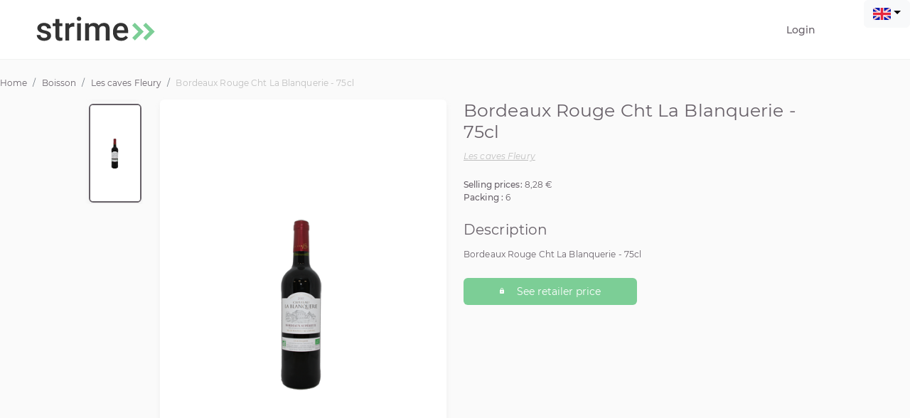

--- FILE ---
content_type: text/html; charset=utf-8
request_url: https://strime.fr/boisson/les-caves-fleury/bordeaux-rougechateau-la-blanquerie-bio
body_size: 28524
content:
<!DOCTYPE html><html><head><meta charSet="utf-8"/><title>BORDEAUX ROUGEChâteau LA BLANQUERIE  BIO</title><link rel="icon" href="/favicon.ico"/><meta name="description" content="Bordeaux Rouge Cht La Blanquerie - 75cl"/><meta name="viewport" content="width=device-width, initial-scale=1, maximum-scale=1"/><link rel="canonical" href="/boisson/les-caves-fleury/bordeaux-rougechateau-la-blanquerie-bio"/><script>(function(w,d,s,l,i){w[l]=w[l]||[];w[l].push({'gtm.start':new Date().getTime(),event:'gtm.js'});var f=d.getElementsByTagName(s)[0],j=d.createElement(s),dl=l!='dataLayer'?'&l='+l:'';j.async=true;j.src='https://www.googletagmanager.com/gtm.js?id='+i+dl;f.parentNode.insertBefore(j,f);})(window,document,'script','dataLayer','GTM-P2G7ZM9');</script><noscript><iframe src="https://www.googletagmanager.com/ns.html?id=GTM-P2G7ZM9 height="0" width="0" style="display:none;visibility:hidden"></iframe></noscript><script>!function(f,b,e,v,n,t,s){if(f.fbq)return;n=f.fbq=function(){n.callMethod?n.callMethod.apply(n,arguments):n.queue.push(arguments)};if(!f._fbq)f._fbq=n;n.push=n;n.loaded=!0;n.version='2.0';n.queue=[];t=b.createElement(e);t.async=!0;t.src=v;s=b.getElementsByTagName(e)[0];s.parentNode.insertBefore(t,s)}(window,document,'script','https://connect.facebook.net/en_US/fbevents.js');fbq('init', 2409442129300134);fbq('track', "PageView");</script><noscript><img height="1" width="1" style="display:none" src="https://www.facebook.com/tr?id=2409442129300134&ev=PageView&noscript=1" /></noscript><meta name="next-head-count" content="10"/><meta name="facebook-domain-verification" content="1xhsfd3cpl384b5lcgghm7wnh4mtbu"/><link data-next-font="" rel="preconnect" href="/" crossorigin="anonymous"/><link rel="preload" href="/_next/static/css/fe09aad688a275b0.css" as="style"/><link rel="stylesheet" href="/_next/static/css/fe09aad688a275b0.css" data-n-g=""/><link rel="preload" href="/_next/static/css/aeb6f7555d6a1407.css" as="style"/><link rel="stylesheet" href="/_next/static/css/aeb6f7555d6a1407.css" data-n-p=""/><link rel="preload" href="/_next/static/css/dfa449604a860f7c.css" as="style"/><link rel="stylesheet" href="/_next/static/css/dfa449604a860f7c.css" data-n-p=""/><link rel="preload" href="/_next/static/css/0dece7853bb5c1d3.css" as="style"/><link rel="stylesheet" href="/_next/static/css/0dece7853bb5c1d3.css" data-n-p=""/><noscript data-n-css=""></noscript><script defer="" nomodule="" src="/_next/static/chunks/polyfills-c67a75d1b6f99dc8.js"></script><script src="/_next/static/chunks/webpack-bd4922ad4f0da356.js" defer=""></script><script src="/_next/static/chunks/framework-ce84985cd166733a.js" defer=""></script><script src="/_next/static/chunks/main-aac9b749e6329e61.js" defer=""></script><script src="/_next/static/chunks/pages/_app-82b4169d4906361d.js" defer=""></script><script src="/_next/static/chunks/3296-369706c1ed7dca8d.js" defer=""></script><script src="/_next/static/chunks/6337-1d34497b7fb3cea4.js" defer=""></script><script src="/_next/static/chunks/5880-313011ef2aa51e0b.js" defer=""></script><script src="/_next/static/chunks/5204-13d43f4e05b6550d.js" defer=""></script><script src="/_next/static/chunks/2324-77936f9f96974506.js" defer=""></script><script src="/_next/static/chunks/345-76d030e4485e7b1e.js" defer=""></script><script src="/_next/static/chunks/2354-57200e1b4c829000.js" defer=""></script><script src="/_next/static/chunks/3262-b610d5a74e5b3c83.js" defer=""></script><script src="/_next/static/chunks/9839-7c0705b4f2c8ab94.js" defer=""></script><script src="/_next/static/chunks/8426-420e9dab791aa70d.js" defer=""></script><script src="/_next/static/chunks/4171-2d3311b83e933545.js" defer=""></script><script src="/_next/static/chunks/8637-6697c4cd7af654b2.js" defer=""></script><script src="/_next/static/chunks/4047-3644787cadece60d.js" defer=""></script><script src="/_next/static/chunks/pages/%5BproductCategoryCollectionPath%5D/%5BbrandPath%5D/%5BproductPath%5D-5e2fc23f08872cc9.js" defer=""></script><script src="/_next/static/1_fHutqVwyYx-Fug6ja_Z/_buildManifest.js" defer=""></script><script src="/_next/static/1_fHutqVwyYx-Fug6ja_Z/_ssgManifest.js" defer=""></script></head><body><div id="__next"><style data-emotion="css-global 1j2qdk9">html{-webkit-font-smoothing:antialiased;-moz-osx-font-smoothing:grayscale;box-sizing:border-box;-webkit-text-size-adjust:100%;}*,*::before,*::after{box-sizing:inherit;}strong,b{font-weight:700;}body{margin:0;color:#686169;font-family:Montserrat;font-weight:400;font-size:12px;line-height:1.5;letter-spacing:0.00938em;background-color:#FAFAFA;}body.medium{font-family:Montserrat-Medium;font-weight:500;}body.semibold{font-family:Montserrat-SemiBold;}@media print{body{background-color:#fff;}}body::backdrop{background-color:#FAFAFA;}</style><div class="ShopPage_ShopPageModuleCSS__fxhqq"><div><main><main><div class="Toastify"></div><div id="header-view" class="w-100"><div id="MobileAsideView_container__K4s8G" class="" style="top:0px;height:calc(100% - 0px)"><div class="m-0 d-block HeaderMobileMenuView_menu__EZloA row"><div class="p-0 HeaderMobileMenuView_bordered__TC3_c col-12"><div class="HeaderMobileMenuView_submenu__1Gi8q"><span class="medium HeaderMobileMenuView_connexionSpan__9LEad">Tous les fournisseurs</span></div></div><div class="p-0 HeaderMobileMenuView_bordered__TC3_c col-12"><a href="/suggestions"><div class="HeaderMobileMenuView_submenu__1Gi8q"><span class="medium HeaderMobileMenuView_connexionSpan__9LEad">Suggestions</span></div></a></div><div class="p-0 HeaderMobileMenuView_bordered__TC3_c col-12"><div class="HeaderMobileMenuView_submenu__1Gi8q" style="width:auto"><div class="HeaderMobileMenuView_title__fM5WI">Catégories</div><div><div class="d-flex flex-column"><div class="d-flex justify-content-between HeaderMobileMenuView_item__Yh7Nt"><div class="">Bazar / Beauté</div><span class="d-md-none"><svg width="9" height="6" fill="none" xmlns="http://www.w3.org/2000/svg"><path d="m1 1 3.5 4 1.75-2L8 1" stroke="#686169" stroke-linecap="round" stroke-linejoin="round"></path></svg></span></div></div><div class="d-flex flex-column"><div class="d-flex justify-content-between HeaderMobileMenuView_item__Yh7Nt"><div class="">Boisson</div><span class="d-md-none"><svg width="9" height="6" fill="none" xmlns="http://www.w3.org/2000/svg"><path d="m1 1 3.5 4 1.75-2L8 1" stroke="#686169" stroke-linecap="round" stroke-linejoin="round"></path></svg></span></div></div><div class="d-flex flex-column"><div class="d-flex justify-content-between HeaderMobileMenuView_item__Yh7Nt"><a href="/creme-glacee-et-sorbets-surgele-glacee-et-sorbets-surgele"><div>Crème glacée et Sorbets - Surgelé</div></a></div></div><div class="d-flex flex-column"><div class="d-flex justify-content-between HeaderMobileMenuView_item__Yh7Nt"><div class="">Epicerie / Traiteur</div><span class="d-md-none"><svg width="9" height="6" fill="none" xmlns="http://www.w3.org/2000/svg"><path d="m1 1 3.5 4 1.75-2L8 1" stroke="#686169" stroke-linecap="round" stroke-linejoin="round"></path></svg></span></div></div><div class="d-flex flex-column"><div class="d-flex justify-content-between HeaderMobileMenuView_item__Yh7Nt"><div class="">Pain / Crèmerie</div><span class="d-md-none"><svg width="9" height="6" fill="none" xmlns="http://www.w3.org/2000/svg"><path d="m1 1 3.5 4 1.75-2L8 1" stroke="#686169" stroke-linecap="round" stroke-linejoin="round"></path></svg></span></div></div><div class="d-flex flex-column"><div class="d-flex justify-content-between HeaderMobileMenuView_item__Yh7Nt"><div class="">Viande / Poisson</div><span class="d-md-none"><svg width="9" height="6" fill="none" xmlns="http://www.w3.org/2000/svg"><path d="m1 1 3.5 4 1.75-2L8 1" stroke="#686169" stroke-linecap="round" stroke-linejoin="round"></path></svg></span></div></div></div></div></div><div class="p-0 HeaderMobileMenuView_bordered__TC3_c col-12"><div class="HeaderMobileMenuView_submenu__1Gi8q"><span class="medium HeaderMobileMenuView_connexionSpan__9LEad">Connexion</span></div></div></div></div><div id="MobileBottomView_container__x2l8T"><div class="HeaderMobileProfileView_menu__u2t_V"><svg class="HeaderMobileProfileView_icon__X8DCW" width="19" height="18" xmlns="http://www.w3.org/2000/svg"><path d="M2 1.218 17.949 17M2 17 17.983 1"></path></svg><h6>Mon espace</h6><div class="HeaderMobileProfileView_item___sD7R"><a href="/commandes">Mes commandes</a></div><div class="HeaderMobileProfileView_item___sD7R"><a href="/factures">Mes factures</a></div><div class="HeaderMobileProfileView_item___sD7R"><a href="/fournisseurs">Mes fournisseurs</a></div><div class="HeaderMobileProfileView_item___sD7R"><a href="/dashboard">Tableau de bord</a></div><div class="HeaderMobileProfileView_item___sD7R">Déconnexion</div></div></div><div id="header-container" class="HeaderView_headerContainer__nKGSz HeaderView_userNotConnected__TLXvV"><div class="HeaderView_logoContainer__5_aOl"><a label="Strime logo" href="/"><svg id="HeaderView_logo__vGab_" viewBox="0 0 168 54" width="168" height="54" fill="none" xmlns="http://www.w3.org/2000/svg"><path d="M16.419 36.397c0-.974-.404-1.715-1.213-2.224-.794-.51-2.119-.959-3.976-1.348-1.856-.39-3.406-.883-4.649-1.482-2.725-1.318-4.088-3.227-4.088-5.728 0-2.096.884-3.848 2.65-5.256 1.767-1.407 4.014-2.111 6.739-2.111 2.905 0 5.248.719 7.03 2.156 1.797 1.438 2.695 3.302 2.695 5.593H16.15c0-1.048-.389-1.917-1.168-2.605-.778-.704-1.811-1.056-3.1-1.056-1.197 0-2.178.277-2.942.831-.748.554-1.123 1.295-1.123 2.224 0 .838.352 1.49 1.056 1.954.704.464 2.126.936 4.268 1.415 2.14.464 3.818 1.025 5.03 1.684 1.229.644 2.135 1.423 2.719 2.336.599.914.898 2.022.898 3.325 0 2.186-.906 3.96-2.718 5.323-1.811 1.347-4.185 2.021-7.12 2.021-1.991 0-3.766-.36-5.323-1.078-1.557-.719-2.77-1.707-3.639-2.965-.868-1.258-1.302-2.613-1.302-4.065h5.3c.075 1.288.562 2.283 1.46 2.987.899.689 2.09 1.033 3.572 1.033 1.437 0 2.53-.27 3.279-.808.749-.554 1.123-1.273 1.123-2.156Zm16.98-23.607v5.907h4.29v4.043H33.4v13.567c0 .928.18 1.602.54 2.021.374.404 1.033.607 1.976.607a8.41 8.41 0 0 0 1.91-.225v4.223c-1.244.344-2.442.516-3.595.516-4.192 0-6.289-2.313-6.289-6.94V22.74h-3.998v-4.043h3.998V12.79H33.4Zm21.203 10.894c-.718-.12-1.46-.18-2.223-.18-2.5 0-4.185.958-5.054 2.875V43h-5.458V18.697h5.211l.135 2.718c1.318-2.111 3.144-3.167 5.48-3.167.779 0 1.423.105 1.932.314l-.023 5.122ZM63.856 43h-5.458V18.697h5.458V43Zm-5.794-30.614c0-.839.262-1.535.786-2.09.539-.553 1.302-.83 2.29-.83.989 0 1.753.277 2.292.83.539.555.808 1.251.808 2.09 0 .823-.27 1.512-.808 2.066-.54.54-1.303.809-2.291.809-.989 0-1.752-.27-2.291-.809-.524-.554-.786-1.243-.786-2.066Zm16.89 6.311.157 2.538c1.707-1.991 4.043-2.987 7.008-2.987 3.25 0 5.473 1.243 6.671 3.729 1.767-2.486 4.253-3.729 7.457-3.729 2.68 0 4.672.741 5.975 2.224 1.317 1.482 1.991 3.668 2.021 6.558V43h-5.458V27.187c0-1.542-.337-2.672-1.01-3.391-.674-.719-1.79-1.078-3.347-1.078-1.243 0-2.261.337-3.055 1.01-.779.66-1.325 1.528-1.64 2.606L89.754 43h-5.458V27.008c-.075-2.86-1.535-4.29-4.38-4.29-2.186 0-3.736.89-4.65 2.673V43H69.81V18.697h5.143Zm45.596 24.752c-3.459 0-6.267-1.085-8.423-3.257-2.141-2.186-3.212-5.09-3.212-8.715v-.673c0-2.426.464-4.59 1.393-6.491.943-1.917 2.261-3.407 3.953-4.47 1.692-1.063 3.579-1.595 5.66-1.595 3.309 0 5.862 1.056 7.659 3.167 1.812 2.111 2.718 5.099 2.718 8.962v2.201h-15.88c.165 2.007.831 3.594 1.999 4.762 1.183 1.168 2.665 1.752 4.447 1.752 2.501 0 4.537-1.01 6.11-3.032l2.942 2.807c-.973 1.453-2.276 2.583-3.908 3.392-1.617.793-3.437 1.19-5.458 1.19Zm-.652-20.821c-1.497 0-2.71.524-3.638 1.572-.914 1.048-1.498 2.508-1.752 4.38h10.399v-.404c-.12-1.827-.606-3.205-1.46-4.133-.853-.943-2.036-1.415-3.549-1.415Z" fill="#333"></path><path fill-rule="evenodd" clip-rule="evenodd" d="m136 21.737 8.701 8.7L136 39.14l3.737 3.737 12.438-12.438L139.737 18 136 21.737Zm15.482 0 8.701 8.7-8.701 8.702 3.737 3.737 12.438-12.438L155.219 18l-3.737 3.737Z" fill="#7CCE96"></path></svg></a></div><div class="w-100"><div class="d-flex justify-content-end"><div class="HeaderView_profileLoginContainer__B5tAX"><div class="HeaderView_loginContainer__nnr_s"><div class="d-none d-md-block HeaderView_login__iD0oF HeaderView_item__xnkXe">Connexion</div><svg class="d-inline d-md-none HeaderView_icons__3rmgn" width="15" height="16" fill="none" xmlns="http://www.w3.org/2000/svg"><path d="M7.496 0c2.074 0 3.748 1.531 3.748 3.429 0 1.897-1.674 3.428-3.748 3.428-2.074 0-3.748-1.531-3.748-3.428C3.748 1.53 5.422 0 7.496 0ZM7.496 16H0v-3.451c.038-2.275 4.997-3.52 7.496-3.52 2.486 0 7.458 1.245 7.495 3.52.02 1.165 0 2.308 0 3.451H7.496Z" fill="#676168"></path></svg></div></div><div class="dropdown"><button type="button" id="language-dropdown" aria-expanded="false" class="dropdown-toggle btn btn-light"><svg style="width:25px;height:25px" alt="Fr" width="800" height="800" viewBox="0 -4 28 28" fill="none" xmlns="http://www.w3.org/2000/svg"><g clip-path="url(#a)"><rect x=".25" y=".25" width="27.5" height="19.5" rx="1.75" fill="#fff" stroke="#F5F5F5" stroke-width=".5"></rect><mask id="b" style="mask-type:alpha" maskUnits="userSpaceOnUse" x="0" y="0" width="28" height="20"><rect x=".25" y=".25" width="27.5" height="19.5" rx="1.75" fill="#fff" stroke="#fff" stroke-width=".5"></rect></mask><g mask="url(#b)"><path fill="#F44653" d="M18.667 0H28v20h-9.333z"></path><path fill-rule="evenodd" clip-rule="evenodd" d="M0 20h9.333V0H0v20Z" fill="#1035BB"></path></g></g><defs><clipPath id="a"><rect width="28" height="20" rx="2" fill="#fff"></rect></clipPath></defs></svg></button></div></div></div></div><div id="loader-container"></div></div><div id="shopPageContent"><div id="mainContentContainer"><div><div class="p-0 m-0 d-flex row"><div class="p-0 col-lg-12 col-md-12"><nav aria-label="breadcrumb" id="Breadcrumb_breadcrumb__a2wU1"><ol class="breadcrumb"><li class="breadcrumb-item"><a href="/marques">Accueil</a></li><li class="breadcrumb-item"><a href="/boisson">Boisson</a></li><li class="breadcrumb-item"><a href="/boisson/les-caves-fleury">Les caves Fleury</a></li><li class="breadcrumb-item Breadcrumb_active__qTTDp active" aria-current="page">Bordeaux Rouge Cht La Blanquerie - 75cl</li></ol></nav><div><div class="p-0 m-0 row"><div class="p-0 m-0 col-lg-6 col-md-12"><div id="ProductImagesView_imgContainer__ZUrbv" class="m-0 row"><div class="col-md-2"></div><div class="col-md-2"><div class="ProductImagesView_sliderHorizontalContainer__kVsm5"><div class="ProductImagesView_sliderVerticalContainer__Cyrzb"><div class="ProductFavoriteIconView_favoriteDisplay__Ri9GS ProductFavoriteIconView_addToFavorite__51BZU ProductFavoriteIconView_productFavoriteMobile__ibJYg" title="Ajouter en favori"><svg class="ProductFavoriteIconView_favoriteEmptyIcon__uHxVj" width="8" height="8" fill="none" xmlns="http://www.w3.org/2000/svg"><path fill-rule="evenodd" clip-rule="evenodd" d="m5.313 2.364 2.262.196c.411.033.575.547.261.818L6.121 4.864l.514 2.21a.466.466 0 0 1-.696.506l-1.94-1.173-1.94 1.168a.466.466 0 0 1-.696-.505l.514-2.206L.162 3.378A.466.466 0 0 1 .43 2.56l2.257-.192.883-2.084a.468.468 0 0 1 .86 0l.884 2.08Zm-3.071 4.23 1.757-1.061 1.762 1.065-.467-2 1.552-1.346-2.047-.178-.8-1.888-.794 1.884-2.047.177 1.551 1.346-.467 2Z" fill="#BFBFBF"></path></svg></div><style>
                @media (min-width: 768px) {
                    #product-carousel .Slider_itemsContainerVertical__48T_O { 
                        height: calc(25% - 0px);
                    }
                    #product-carousel .Slider_emptyAreaContainer__QYAPq { 
                        height: calc(75% - 0px);
                    }
                    #product-carousel .swiper-button-next {
                        visibility: hidden
                    }
                    #product-carousel .swiper-button-prev {
                        visibility: hidden
                    }
                    #product-carousel .swiper-slide-active {border: 2px solid #676168;border-radius:6px;}
                    #product-carousel .swiper-pagination{
                        display:none;
                    }
                    .swiper-container{
                        padding: 6px;
                    }
                }
                @media (max-width: 767px) {
                    #product-carousel .swiper-button-next {
                        visibility: hidden
                    }
                    #product-carousel .swiper-button-prev {
                        visibility: hidden
                    }
                    #product-carousel .swiper-slide-active{
                        border: none;
                    }
                    #product-carousel .swiper-pagination-bullet{
                        background: #676168;
                        opacity: 1;
                    }
                    #product-carousel .swiper-pagination-bullet-active{
                        background: #FFFEFE;
                        border: 0.5px solid #676168;
                    }
                    false
                    #product-carousel img{
                        border-radius: 6px;
                    }
                }</style><div id="product-carousel" class="Slider_sliderContainerVertical__cuSCu"><div class="primaryButton d-none Slider_navigation__TUMxP Slider_previous__5zN4c Slider_navigationControl__zi3Os"><svg width="9" height="6" fill="none" xmlns="http://www.w3.org/2000/svg"><path d="M8 5 4.5 1 1 5" stroke="#676168" stroke-linecap="round" stroke-linejoin="round"></path></svg></div><div class="p-0 Slider_itemsContainerVertical__48T_O"><div class="p-0 Slider_activeItemsContainerVertical__KCBHr"><div class="swiper-container"><div class="swiper-wrapper"><div class="swiper-slide Slider_item__1_lcu swiper-no-swiping"><div class="ProductImagesView_sliderImgContainer__CndxF"><img alt="Bordeaux Rouge Cht La Blanquerie - 75cl" src="https://strime-files.visoft.app/images/debf240970b1719e426c67fece1e7ab0.png?h=50&amp;auto=format,compress&amp;fm=pjpg" data-sizes="auto" class="lazyload" data-src="https://strime-files.visoft.app/images/debf240970b1719e426c67fece1e7ab0.png?auto=format%2Ccompress%2C&amp;fm=pjpg&amp;ixlib=react-9.7.0" data-srcset="https://strime-files.visoft.app/images/debf240970b1719e426c67fece1e7ab0.png?auto=format%2Ccompress%2C&amp;fm=pjpg&amp;ixlib=react-9.7.0&amp;w=100 100w,
https://strime-files.visoft.app/images/debf240970b1719e426c67fece1e7ab0.png?auto=format%2Ccompress%2C&amp;fm=pjpg&amp;ixlib=react-9.7.0&amp;w=116 116w,
https://strime-files.visoft.app/images/debf240970b1719e426c67fece1e7ab0.png?auto=format%2Ccompress%2C&amp;fm=pjpg&amp;ixlib=react-9.7.0&amp;w=135 135w,
https://strime-files.visoft.app/images/debf240970b1719e426c67fece1e7ab0.png?auto=format%2Ccompress%2C&amp;fm=pjpg&amp;ixlib=react-9.7.0&amp;w=156 156w,
https://strime-files.visoft.app/images/debf240970b1719e426c67fece1e7ab0.png?auto=format%2Ccompress%2C&amp;fm=pjpg&amp;ixlib=react-9.7.0&amp;w=181 181w,
https://strime-files.visoft.app/images/debf240970b1719e426c67fece1e7ab0.png?auto=format%2Ccompress%2C&amp;fm=pjpg&amp;ixlib=react-9.7.0&amp;w=210 210w,
https://strime-files.visoft.app/images/debf240970b1719e426c67fece1e7ab0.png?auto=format%2Ccompress%2C&amp;fm=pjpg&amp;ixlib=react-9.7.0&amp;w=244 244w,
https://strime-files.visoft.app/images/debf240970b1719e426c67fece1e7ab0.png?auto=format%2Ccompress%2C&amp;fm=pjpg&amp;ixlib=react-9.7.0&amp;w=283 283w,
https://strime-files.visoft.app/images/debf240970b1719e426c67fece1e7ab0.png?auto=format%2Ccompress%2C&amp;fm=pjpg&amp;ixlib=react-9.7.0&amp;w=328 328w,
https://strime-files.visoft.app/images/debf240970b1719e426c67fece1e7ab0.png?auto=format%2Ccompress%2C&amp;fm=pjpg&amp;ixlib=react-9.7.0&amp;w=380 380w,
https://strime-files.visoft.app/images/debf240970b1719e426c67fece1e7ab0.png?auto=format%2Ccompress%2C&amp;fm=pjpg&amp;ixlib=react-9.7.0&amp;w=441 441w,
https://strime-files.visoft.app/images/debf240970b1719e426c67fece1e7ab0.png?auto=format%2Ccompress%2C&amp;fm=pjpg&amp;ixlib=react-9.7.0&amp;w=512 512w,
https://strime-files.visoft.app/images/debf240970b1719e426c67fece1e7ab0.png?auto=format%2Ccompress%2C&amp;fm=pjpg&amp;ixlib=react-9.7.0&amp;w=594 594w,
https://strime-files.visoft.app/images/debf240970b1719e426c67fece1e7ab0.png?auto=format%2Ccompress%2C&amp;fm=pjpg&amp;ixlib=react-9.7.0&amp;w=689 689w,
https://strime-files.visoft.app/images/debf240970b1719e426c67fece1e7ab0.png?auto=format%2Ccompress%2C&amp;fm=pjpg&amp;ixlib=react-9.7.0&amp;w=799 799w,
https://strime-files.visoft.app/images/debf240970b1719e426c67fece1e7ab0.png?auto=format%2Ccompress%2C&amp;fm=pjpg&amp;ixlib=react-9.7.0&amp;w=927 927w,
https://strime-files.visoft.app/images/debf240970b1719e426c67fece1e7ab0.png?auto=format%2Ccompress%2C&amp;fm=pjpg&amp;ixlib=react-9.7.0&amp;w=1075 1075w,
https://strime-files.visoft.app/images/debf240970b1719e426c67fece1e7ab0.png?auto=format%2Ccompress%2C&amp;fm=pjpg&amp;ixlib=react-9.7.0&amp;w=1247 1247w,
https://strime-files.visoft.app/images/debf240970b1719e426c67fece1e7ab0.png?auto=format%2Ccompress%2C&amp;fm=pjpg&amp;ixlib=react-9.7.0&amp;w=1446 1446w,
https://strime-files.visoft.app/images/debf240970b1719e426c67fece1e7ab0.png?auto=format%2Ccompress%2C&amp;fm=pjpg&amp;ixlib=react-9.7.0&amp;w=1678 1678w,
https://strime-files.visoft.app/images/debf240970b1719e426c67fece1e7ab0.png?auto=format%2Ccompress%2C&amp;fm=pjpg&amp;ixlib=react-9.7.0&amp;w=1946 1946w,
https://strime-files.visoft.app/images/debf240970b1719e426c67fece1e7ab0.png?auto=format%2Ccompress%2C&amp;fm=pjpg&amp;ixlib=react-9.7.0&amp;w=2257 2257w,
https://strime-files.visoft.app/images/debf240970b1719e426c67fece1e7ab0.png?auto=format%2Ccompress%2C&amp;fm=pjpg&amp;ixlib=react-9.7.0&amp;w=2619 2619w,
https://strime-files.visoft.app/images/debf240970b1719e426c67fece1e7ab0.png?auto=format%2Ccompress%2C&amp;fm=pjpg&amp;ixlib=react-9.7.0&amp;w=3038 3038w,
https://strime-files.visoft.app/images/debf240970b1719e426c67fece1e7ab0.png?auto=format%2Ccompress%2C&amp;fm=pjpg&amp;ixlib=react-9.7.0&amp;w=3524 3524w,
https://strime-files.visoft.app/images/debf240970b1719e426c67fece1e7ab0.png?auto=format%2Ccompress%2C&amp;fm=pjpg&amp;ixlib=react-9.7.0&amp;w=4087 4087w,
https://strime-files.visoft.app/images/debf240970b1719e426c67fece1e7ab0.png?auto=format%2Ccompress%2C&amp;fm=pjpg&amp;ixlib=react-9.7.0&amp;w=4741 4741w,
https://strime-files.visoft.app/images/debf240970b1719e426c67fece1e7ab0.png?auto=format%2Ccompress%2C&amp;fm=pjpg&amp;ixlib=react-9.7.0&amp;w=5500 5500w,
https://strime-files.visoft.app/images/debf240970b1719e426c67fece1e7ab0.png?auto=format%2Ccompress%2C&amp;fm=pjpg&amp;ixlib=react-9.7.0&amp;w=6380 6380w,
https://strime-files.visoft.app/images/debf240970b1719e426c67fece1e7ab0.png?auto=format%2Ccompress%2C&amp;fm=pjpg&amp;ixlib=react-9.7.0&amp;w=7401 7401w,
https://strime-files.visoft.app/images/debf240970b1719e426c67fece1e7ab0.png?auto=format%2Ccompress%2C&amp;fm=pjpg&amp;ixlib=react-9.7.0&amp;w=8192 8192w"/></div></div></div><div class="swiper-pagination"></div><div class="swiper-button-next"></div><div class="swiper-button-prev"></div></div></div></div><div class="p-0 Slider_emptyAreaContainer__QYAPq"></div><div class="primaryButton d-none Slider_navigation__TUMxP Slider_navigationControl__zi3Os"><svg width="9" height="6" fill="none" xmlns="http://www.w3.org/2000/svg"><path d="m1 1 3.5 4 1.75-2L8 1" stroke="#686169" stroke-linecap="round" stroke-linejoin="round"></path></svg></div></div></div></div></div><div class="d-none d-md-block ProductImagesView_selectedImageCol__9Lb0F col-md-8"><div class="ProductImagesView_selectedImageContainer___D1zu"><img alt="Bordeaux Rouge Cht La Blanquerie - 75cl" src="https://strime-files.visoft.app/images/debf240970b1719e426c67fece1e7ab0.png?h=50&amp;auto=format,compress&amp;fm=pjpg" data-sizes="auto" class="lazyload" data-src="https://strime-files.visoft.app/images/debf240970b1719e426c67fece1e7ab0.png?auto=format%2Ccompress%2C&amp;fm=pjpg&amp;ixlib=react-9.7.0" data-srcset="https://strime-files.visoft.app/images/debf240970b1719e426c67fece1e7ab0.png?auto=format%2Ccompress%2C&amp;fm=pjpg&amp;ixlib=react-9.7.0&amp;w=100 100w,
https://strime-files.visoft.app/images/debf240970b1719e426c67fece1e7ab0.png?auto=format%2Ccompress%2C&amp;fm=pjpg&amp;ixlib=react-9.7.0&amp;w=116 116w,
https://strime-files.visoft.app/images/debf240970b1719e426c67fece1e7ab0.png?auto=format%2Ccompress%2C&amp;fm=pjpg&amp;ixlib=react-9.7.0&amp;w=135 135w,
https://strime-files.visoft.app/images/debf240970b1719e426c67fece1e7ab0.png?auto=format%2Ccompress%2C&amp;fm=pjpg&amp;ixlib=react-9.7.0&amp;w=156 156w,
https://strime-files.visoft.app/images/debf240970b1719e426c67fece1e7ab0.png?auto=format%2Ccompress%2C&amp;fm=pjpg&amp;ixlib=react-9.7.0&amp;w=181 181w,
https://strime-files.visoft.app/images/debf240970b1719e426c67fece1e7ab0.png?auto=format%2Ccompress%2C&amp;fm=pjpg&amp;ixlib=react-9.7.0&amp;w=210 210w,
https://strime-files.visoft.app/images/debf240970b1719e426c67fece1e7ab0.png?auto=format%2Ccompress%2C&amp;fm=pjpg&amp;ixlib=react-9.7.0&amp;w=244 244w,
https://strime-files.visoft.app/images/debf240970b1719e426c67fece1e7ab0.png?auto=format%2Ccompress%2C&amp;fm=pjpg&amp;ixlib=react-9.7.0&amp;w=283 283w,
https://strime-files.visoft.app/images/debf240970b1719e426c67fece1e7ab0.png?auto=format%2Ccompress%2C&amp;fm=pjpg&amp;ixlib=react-9.7.0&amp;w=328 328w,
https://strime-files.visoft.app/images/debf240970b1719e426c67fece1e7ab0.png?auto=format%2Ccompress%2C&amp;fm=pjpg&amp;ixlib=react-9.7.0&amp;w=380 380w,
https://strime-files.visoft.app/images/debf240970b1719e426c67fece1e7ab0.png?auto=format%2Ccompress%2C&amp;fm=pjpg&amp;ixlib=react-9.7.0&amp;w=441 441w,
https://strime-files.visoft.app/images/debf240970b1719e426c67fece1e7ab0.png?auto=format%2Ccompress%2C&amp;fm=pjpg&amp;ixlib=react-9.7.0&amp;w=512 512w,
https://strime-files.visoft.app/images/debf240970b1719e426c67fece1e7ab0.png?auto=format%2Ccompress%2C&amp;fm=pjpg&amp;ixlib=react-9.7.0&amp;w=594 594w,
https://strime-files.visoft.app/images/debf240970b1719e426c67fece1e7ab0.png?auto=format%2Ccompress%2C&amp;fm=pjpg&amp;ixlib=react-9.7.0&amp;w=689 689w,
https://strime-files.visoft.app/images/debf240970b1719e426c67fece1e7ab0.png?auto=format%2Ccompress%2C&amp;fm=pjpg&amp;ixlib=react-9.7.0&amp;w=799 799w,
https://strime-files.visoft.app/images/debf240970b1719e426c67fece1e7ab0.png?auto=format%2Ccompress%2C&amp;fm=pjpg&amp;ixlib=react-9.7.0&amp;w=927 927w,
https://strime-files.visoft.app/images/debf240970b1719e426c67fece1e7ab0.png?auto=format%2Ccompress%2C&amp;fm=pjpg&amp;ixlib=react-9.7.0&amp;w=1075 1075w,
https://strime-files.visoft.app/images/debf240970b1719e426c67fece1e7ab0.png?auto=format%2Ccompress%2C&amp;fm=pjpg&amp;ixlib=react-9.7.0&amp;w=1247 1247w,
https://strime-files.visoft.app/images/debf240970b1719e426c67fece1e7ab0.png?auto=format%2Ccompress%2C&amp;fm=pjpg&amp;ixlib=react-9.7.0&amp;w=1446 1446w,
https://strime-files.visoft.app/images/debf240970b1719e426c67fece1e7ab0.png?auto=format%2Ccompress%2C&amp;fm=pjpg&amp;ixlib=react-9.7.0&amp;w=1678 1678w,
https://strime-files.visoft.app/images/debf240970b1719e426c67fece1e7ab0.png?auto=format%2Ccompress%2C&amp;fm=pjpg&amp;ixlib=react-9.7.0&amp;w=1946 1946w,
https://strime-files.visoft.app/images/debf240970b1719e426c67fece1e7ab0.png?auto=format%2Ccompress%2C&amp;fm=pjpg&amp;ixlib=react-9.7.0&amp;w=2257 2257w,
https://strime-files.visoft.app/images/debf240970b1719e426c67fece1e7ab0.png?auto=format%2Ccompress%2C&amp;fm=pjpg&amp;ixlib=react-9.7.0&amp;w=2619 2619w,
https://strime-files.visoft.app/images/debf240970b1719e426c67fece1e7ab0.png?auto=format%2Ccompress%2C&amp;fm=pjpg&amp;ixlib=react-9.7.0&amp;w=3038 3038w,
https://strime-files.visoft.app/images/debf240970b1719e426c67fece1e7ab0.png?auto=format%2Ccompress%2C&amp;fm=pjpg&amp;ixlib=react-9.7.0&amp;w=3524 3524w,
https://strime-files.visoft.app/images/debf240970b1719e426c67fece1e7ab0.png?auto=format%2Ccompress%2C&amp;fm=pjpg&amp;ixlib=react-9.7.0&amp;w=4087 4087w,
https://strime-files.visoft.app/images/debf240970b1719e426c67fece1e7ab0.png?auto=format%2Ccompress%2C&amp;fm=pjpg&amp;ixlib=react-9.7.0&amp;w=4741 4741w,
https://strime-files.visoft.app/images/debf240970b1719e426c67fece1e7ab0.png?auto=format%2Ccompress%2C&amp;fm=pjpg&amp;ixlib=react-9.7.0&amp;w=5500 5500w,
https://strime-files.visoft.app/images/debf240970b1719e426c67fece1e7ab0.png?auto=format%2Ccompress%2C&amp;fm=pjpg&amp;ixlib=react-9.7.0&amp;w=6380 6380w,
https://strime-files.visoft.app/images/debf240970b1719e426c67fece1e7ab0.png?auto=format%2Ccompress%2C&amp;fm=pjpg&amp;ixlib=react-9.7.0&amp;w=7401 7401w,
https://strime-files.visoft.app/images/debf240970b1719e426c67fece1e7ab0.png?auto=format%2Ccompress%2C&amp;fm=pjpg&amp;ixlib=react-9.7.0&amp;w=8192 8192w"/></div></div></div></div><div class="col-lg-5 col-md-11"><div id="ProductInformationsView_productDetails__blBKy"><h1 class="ProductInformationsView_productTitle__G7LYT">Bordeaux Rouge Cht La Blanquerie - 75cl</h1><div class="ProductInformationsView_brandName__V_QH4"><a href="/boisson/les-caves-fleury">Les caves Fleury</a></div><div><div><span class="ProductInformationsView_descriptionHeader__YVWX8">Prix de vente conseillé: </span><span>8,28 €</span></div><div><span class="ProductInformationsView_descriptionHeader__YVWX8">Colisage : </span><span>6</span></div></div><div id="ProductInformationsView_productDescription__XmFtl"><div><div class="ProductInformationsView_descriptionTitle__6CvA4">Description</div></div><div id="ProductInformationsView_description__d54fm" style="max-height:126px;transition:max-height 0.5s"><div>Bordeaux Rouge Cht La Blanquerie - 75cl</div></div><div class="d-none ProductInformationsView_readMore__V3VdM"><span>Détails</span><svg class="ProductInformationsView_chevron__CdA6o" width="9" height="6" fill="none" xmlns="http://www.w3.org/2000/svg"><path d="m1 1 3.5 4 1.75-2L8 1" stroke="#686169" stroke-linecap="round" stroke-linejoin="round"></path></svg></div></div><button type="button" title="" class="Button_primaryButton__vIQAF Button_button__30ukX btn btn-primary"><svg class="ProductInformationsView_lockIcon__7jxye" width="6" height="8" fill="none" xmlns="http://www.w3.org/2000/svg"><path fill-rule="evenodd" clip-rule="evenodd" d="M5.25 2.667h-.375v-.762C4.875.853 4.035 0 3 0 1.965 0 1.125.853 1.125 1.905v.762H.75a.758.758 0 0 0-.75.762v3.81C0 7.656.338 8 .75 8h4.5c.412 0 .75-.343.75-.762v-3.81a.758.758 0 0 0-.75-.761ZM3 6.095a.758.758 0 0 1-.75-.762c0-.419.337-.762.75-.762s.75.343.75.762c0 .42-.337.762-.75.762Zm-1.125-4.19v.762h2.25v-.762C4.125 1.272 3.623.762 3 .762s-1.125.51-1.125 1.143Z" fill="#fff"></path></svg>Voir le prix revendeur</button></div></div><div class="col-lg-1 col-md-1"></div></div></div></div></div><div class="m-0 ProductPageContentView_moreProductsContainer__0T1eB"><div class="m-0 row"><div class="d-none d-md-block p-0 m-0 col-xl-2 col-md-1"></div><div class="p-md-0 m-md-0 col-xl-8 col-md-10 col-12"><style>
                @media (min-width: 768px) {
                    #more-products .Slider_itemsContainerVertical__48T_O { 
                        height: calc(100% - 0px);
                    }
                    #more-products .Slider_emptyAreaContainer__QYAPq { 
                        height: calc(0% - 0px);
                    }
                    #more-products .swiper-button-next {
                        visibility: hidden
                    }
                    #more-products .swiper-button-prev {
                        visibility: hidden
                    }
                    
                    #more-products .swiper-pagination{
                        display:none;
                    }
                    .swiper-container{
                        padding: 6px;
                    }
                }
                @media (max-width: 767px) {
                    #more-products .swiper-button-next {
                        visibility: hidden
                    }
                    #more-products .swiper-button-prev {
                        visibility: hidden
                    }
                    #more-products .swiper-slide-active{
                        border: none;
                    }
                    #more-products .swiper-pagination-bullet{
                        background: #676168;
                        opacity: 1;
                    }
                    #more-products .swiper-pagination-bullet-active{
                        background: #FFFEFE;
                        border: 0.5px solid #676168;
                    }
                    #more-products .swiper-pagination { display:none; }
                    #more-products img{
                        border-radius: 6px;
                    }
                }</style><div id="more-products" class="Slider_sliderContainerHorizontal__FXD00"><div class="primaryButton d-none Slider_navigation__TUMxP Slider_previous__5zN4c Slider_navigationControl__zi3Os Slider_horizontalNav__n0Rqf"><svg width="17" height="29" fill="none" xmlns="http://www.w3.org/2000/svg"><path d="M16.416.568a2.011 2.011 0 0 0-2.801 0L.463 13.41a1.514 1.514 0 0 0 0 2.178l13.152 12.843a2.011 2.011 0 0 0 2.801 0 1.899 1.899 0 0 0 0-2.735L4.958 14.492 16.432 3.288c.76-.742.76-1.978-.016-2.72Z" fill="#676168"></path></svg></div><div class="p-0 Slider_horizontalContentContainer__QdJt2"><div class="p-0 Slider_horizontalContent__kHm4U"><div class="d-md-block ProductPageMoreProductsView_sliderHeader__L1885"><span>Plus de produits de </span><span class="nature-green">Les caves Fleury</span></div><div class="swiper-container"><div class="swiper-wrapper"><div class="swiper-slide Slider_item__1_lcu"><div class="ProductPageMoreProductsView_tileContent__Bokr5"><style data-emotion="css 1tztode">.css-1tztode{position:relative;display:-webkit-inline-box;display:-webkit-inline-flex;display:-ms-inline-flexbox;display:inline-flex;vertical-align:middle;-webkit-flex-shrink:0;-ms-flex-negative:0;flex-shrink:0;}.css-1tztode .MuiBadge-overlapCircular{top:5%;}.css-1tztode .MuiBadge-badge{border-radius:50%;height:50px;min-width:50px;}@media (min-width:0px){.css-1tztode .MuiBadge-badge{display:none;}}@media (min-width:600px){.css-1tztode .MuiBadge-badge{display:-webkit-box;display:-webkit-flex;display:-ms-flexbox;display:flex;}}</style><span class="MuiBadge-root css-1tztode"><a class="hover-pointer ProductsGridItemView_linkContainer__UrMBt" href="/boisson/les-caves-fleury/ventoux-rougecuvee-nat-et-sens-sans-sulfites-et-vegan"><style data-emotion="css cwnq86">.css-cwnq86{overflow:hidden;box-shadow:0px 4px 7px rgba(191, 191, 191, 0.2);border-radius:6px;padding:0px;}</style><style data-emotion="css 1xnds0q">.css-1xnds0q{background-color:#fff;color:rgba(0, 0, 0, 0.87);-webkit-transition:box-shadow 300ms cubic-bezier(0.4, 0, 0.2, 1) 0ms;transition:box-shadow 300ms cubic-bezier(0.4, 0, 0.2, 1) 0ms;border-radius:4px;box-shadow:0px 2px 1px -1px rgba(0,0,0,0.2),0px 1px 1px 0px rgba(0,0,0,0.14),0px 1px 3px 0px rgba(0,0,0,0.12);overflow:hidden;box-shadow:0px 4px 7px rgba(191, 191, 191, 0.2);border-radius:6px;padding:0px;}</style><div class="MuiPaper-root MuiPaper-elevation MuiPaper-rounded MuiPaper-elevation1 MuiCard-root css-1xnds0q"><style data-emotion="css vdnubu">.css-vdnubu{display:block;-webkit-background-size:cover;background-size:cover;background-repeat:no-repeat;-webkit-background-position:center;background-position:center;height:140px;position:relative;}</style><div class="MuiCardMedia-root css-vdnubu" role="img" style="background-image:url(&quot;https://strime-files.visoft.app/images/61fd0c66a55c8b6fe9bb9faf8ffbee32.png&quot;)" title="Ventoux Rouge - Cuvee Nat &amp; Sens Sans Sulfites &amp; Vegan - 75cl"><span class="ProductGridItemPriceBanner_priceBanner__irMTq"><span class="hover-pointer">Prix revendeur</span><svg width="6" height="8" fill="none" xmlns="http://www.w3.org/2000/svg"><path fill-rule="evenodd" clip-rule="evenodd" d="M5.25 2.667h-.375v-.762C4.875.853 4.035 0 3 0 1.965 0 1.125.853 1.125 1.905v.762H.75a.758.758 0 0 0-.75.762v3.81C0 7.656.338 8 .75 8h4.5c.412 0 .75-.343.75-.762v-3.81a.758.758 0 0 0-.75-.761ZM3 6.095a.758.758 0 0 1-.75-.762c0-.419.337-.762.75-.762s.75.343.75.762c0 .42-.337.762-.75.762Zm-1.125-4.19v.762h2.25v-.762C4.125 1.272 3.623.762 3 .762s-1.125.51-1.125 1.143Z" fill="#fff"></path></svg></span></div><style data-emotion="css d34b1i">.css-d34b1i{padding:16px;min-height:155px;padding:10px;}.css-d34b1i:last-child{padding-bottom:24px;}.css-d34b1i:last-child{padding-bottom:10px;}</style><div class="MuiCardContent-root css-d34b1i"><style data-emotion="css sz0scn">.css-sz0scn{box-sizing:border-box;display:-webkit-box;display:-webkit-flex;display:-ms-flexbox;display:flex;-webkit-box-flex-wrap:wrap;-webkit-flex-wrap:wrap;-ms-flex-wrap:wrap;flex-wrap:wrap;width:100%;-webkit-flex-direction:row;-ms-flex-direction:row;flex-direction:row;margin-bottom:10px;}</style><div class="MuiGrid-root MuiGrid-container ProductsGridItemView_productDetails__L3POR css-sz0scn"><style data-emotion="css 19c5cxi">.css-19c5cxi{box-sizing:border-box;margin:0;-webkit-flex-direction:row;-ms-flex-direction:row;flex-direction:row;-webkit-flex-basis:100%;-ms-flex-preferred-size:100%;flex-basis:100%;-webkit-box-flex:0;-webkit-flex-grow:0;-ms-flex-positive:0;flex-grow:0;max-width:100%;margin-bottom:10px;}@media (min-width:600px){.css-19c5cxi{-webkit-flex-basis:100%;-ms-flex-preferred-size:100%;flex-basis:100%;-webkit-box-flex:0;-webkit-flex-grow:0;-ms-flex-positive:0;flex-grow:0;max-width:100%;}}@media (min-width:900px){.css-19c5cxi{-webkit-flex-basis:100%;-ms-flex-preferred-size:100%;flex-basis:100%;-webkit-box-flex:0;-webkit-flex-grow:0;-ms-flex-positive:0;flex-grow:0;max-width:100%;}}@media (min-width:1200px){.css-19c5cxi{-webkit-flex-basis:100%;-ms-flex-preferred-size:100%;flex-basis:100%;-webkit-box-flex:0;-webkit-flex-grow:0;-ms-flex-positive:0;flex-grow:0;max-width:100%;}}@media (min-width:1536px){.css-19c5cxi{-webkit-flex-basis:100%;-ms-flex-preferred-size:100%;flex-basis:100%;-webkit-box-flex:0;-webkit-flex-grow:0;-ms-flex-positive:0;flex-grow:0;max-width:100%;}}</style><div class="MuiGrid-root MuiGrid-item MuiGrid-grid-xs-12 ProductsGridItemView_productTitle__qBnK1 css-19c5cxi">Ventoux Rouge - Cuvee Nat &amp; Sens Sans Sulfites &amp; Vegan - 75cl</div><div class="MuiGrid-root MuiGrid-item MuiGrid-grid-xs-12 m-0 font-italic ProductsGridItemView_productTitle__qBnK1 css-19c5cxi"></div></div><div class="ProductsGridItemPackingDetailsView_details__5dPbK">Colisage par 6</div></div></div></a><style data-emotion="css 1osy9m1">.css-1osy9m1{display:-webkit-box;display:-webkit-flex;display:-ms-flexbox;display:flex;-webkit-flex-direction:row;-ms-flex-direction:row;flex-direction:row;-webkit-box-flex-wrap:wrap;-webkit-flex-wrap:wrap;-ms-flex-wrap:wrap;flex-wrap:wrap;-webkit-box-pack:center;-ms-flex-pack:center;-webkit-justify-content:center;justify-content:center;-webkit-align-content:center;-ms-flex-line-pack:center;align-content:center;-webkit-align-items:center;-webkit-box-align:center;-ms-flex-align:center;align-items:center;position:absolute;box-sizing:border-box;font-family:Montserrat,Arial,sans-serif;font-weight:500;font-size:0.75rem;min-width:20px;line-height:1;padding:0 6px;height:20px;border-radius:10px;z-index:1;-webkit-transition:-webkit-transform 195ms cubic-bezier(0.4, 0, 0.2, 1) 0ms;transition:transform 195ms cubic-bezier(0.4, 0, 0.2, 1) 0ms;background-color:#64B4D8;color:#FFFFFF;top:0;left:0;-webkit-transform:scale(1) translate(-50%, -50%);-moz-transform:scale(1) translate(-50%, -50%);-ms-transform:scale(1) translate(-50%, -50%);transform:scale(1) translate(-50%, -50%);transform-origin:0% 0%;}.css-1osy9m1.MuiBadge-invisible{-webkit-transform:scale(0) translate(-50%, -50%);-moz-transform:scale(0) translate(-50%, -50%);-ms-transform:scale(0) translate(-50%, -50%);transform:scale(0) translate(-50%, -50%);}</style><span class="MuiBadge-badge MuiBadge-standard MuiBadge-invisible MuiBadge-anchorOriginTopLeft MuiBadge-anchorOriginTopLeftRectangular MuiBadge-overlapRectangular MuiBadge-colorSecondary css-1osy9m1"></span></span></div></div><div class="swiper-slide Slider_item__1_lcu"><div class="ProductPageMoreProductsView_tileContent__Bokr5"><style data-emotion="css 1tztode">.css-1tztode{position:relative;display:-webkit-inline-box;display:-webkit-inline-flex;display:-ms-inline-flexbox;display:inline-flex;vertical-align:middle;-webkit-flex-shrink:0;-ms-flex-negative:0;flex-shrink:0;}.css-1tztode .MuiBadge-overlapCircular{top:5%;}.css-1tztode .MuiBadge-badge{border-radius:50%;height:50px;min-width:50px;}@media (min-width:0px){.css-1tztode .MuiBadge-badge{display:none;}}@media (min-width:600px){.css-1tztode .MuiBadge-badge{display:-webkit-box;display:-webkit-flex;display:-ms-flexbox;display:flex;}}</style><span class="MuiBadge-root css-1tztode"><a class="hover-pointer ProductsGridItemView_linkContainer__UrMBt" href="/boisson/les-caves-fleury/bordeaux-rougechateau-haut-maurin-or-gilbert-et-gaillard-2016"><style data-emotion="css cwnq86">.css-cwnq86{overflow:hidden;box-shadow:0px 4px 7px rgba(191, 191, 191, 0.2);border-radius:6px;padding:0px;}</style><style data-emotion="css 1xnds0q">.css-1xnds0q{background-color:#fff;color:rgba(0, 0, 0, 0.87);-webkit-transition:box-shadow 300ms cubic-bezier(0.4, 0, 0.2, 1) 0ms;transition:box-shadow 300ms cubic-bezier(0.4, 0, 0.2, 1) 0ms;border-radius:4px;box-shadow:0px 2px 1px -1px rgba(0,0,0,0.2),0px 1px 1px 0px rgba(0,0,0,0.14),0px 1px 3px 0px rgba(0,0,0,0.12);overflow:hidden;box-shadow:0px 4px 7px rgba(191, 191, 191, 0.2);border-radius:6px;padding:0px;}</style><div class="MuiPaper-root MuiPaper-elevation MuiPaper-rounded MuiPaper-elevation1 MuiCard-root css-1xnds0q"><style data-emotion="css vdnubu">.css-vdnubu{display:block;-webkit-background-size:cover;background-size:cover;background-repeat:no-repeat;-webkit-background-position:center;background-position:center;height:140px;position:relative;}</style><div class="MuiCardMedia-root css-vdnubu" role="img" style="background-image:url(&quot;https://strime-files.visoft.app/images/a1d7df01c785a0983c749faf92c381e5.png&quot;)" title="Bordeaux Rouge Cht Haut Maurin - 75cl"><span class="ProductGridItemPriceBanner_priceBanner__irMTq"><span class="hover-pointer">Prix revendeur</span><svg width="6" height="8" fill="none" xmlns="http://www.w3.org/2000/svg"><path fill-rule="evenodd" clip-rule="evenodd" d="M5.25 2.667h-.375v-.762C4.875.853 4.035 0 3 0 1.965 0 1.125.853 1.125 1.905v.762H.75a.758.758 0 0 0-.75.762v3.81C0 7.656.338 8 .75 8h4.5c.412 0 .75-.343.75-.762v-3.81a.758.758 0 0 0-.75-.761ZM3 6.095a.758.758 0 0 1-.75-.762c0-.419.337-.762.75-.762s.75.343.75.762c0 .42-.337.762-.75.762Zm-1.125-4.19v.762h2.25v-.762C4.125 1.272 3.623.762 3 .762s-1.125.51-1.125 1.143Z" fill="#fff"></path></svg></span></div><style data-emotion="css d34b1i">.css-d34b1i{padding:16px;min-height:155px;padding:10px;}.css-d34b1i:last-child{padding-bottom:24px;}.css-d34b1i:last-child{padding-bottom:10px;}</style><div class="MuiCardContent-root css-d34b1i"><style data-emotion="css sz0scn">.css-sz0scn{box-sizing:border-box;display:-webkit-box;display:-webkit-flex;display:-ms-flexbox;display:flex;-webkit-box-flex-wrap:wrap;-webkit-flex-wrap:wrap;-ms-flex-wrap:wrap;flex-wrap:wrap;width:100%;-webkit-flex-direction:row;-ms-flex-direction:row;flex-direction:row;margin-bottom:10px;}</style><div class="MuiGrid-root MuiGrid-container ProductsGridItemView_productDetails__L3POR css-sz0scn"><style data-emotion="css 19c5cxi">.css-19c5cxi{box-sizing:border-box;margin:0;-webkit-flex-direction:row;-ms-flex-direction:row;flex-direction:row;-webkit-flex-basis:100%;-ms-flex-preferred-size:100%;flex-basis:100%;-webkit-box-flex:0;-webkit-flex-grow:0;-ms-flex-positive:0;flex-grow:0;max-width:100%;margin-bottom:10px;}@media (min-width:600px){.css-19c5cxi{-webkit-flex-basis:100%;-ms-flex-preferred-size:100%;flex-basis:100%;-webkit-box-flex:0;-webkit-flex-grow:0;-ms-flex-positive:0;flex-grow:0;max-width:100%;}}@media (min-width:900px){.css-19c5cxi{-webkit-flex-basis:100%;-ms-flex-preferred-size:100%;flex-basis:100%;-webkit-box-flex:0;-webkit-flex-grow:0;-ms-flex-positive:0;flex-grow:0;max-width:100%;}}@media (min-width:1200px){.css-19c5cxi{-webkit-flex-basis:100%;-ms-flex-preferred-size:100%;flex-basis:100%;-webkit-box-flex:0;-webkit-flex-grow:0;-ms-flex-positive:0;flex-grow:0;max-width:100%;}}@media (min-width:1536px){.css-19c5cxi{-webkit-flex-basis:100%;-ms-flex-preferred-size:100%;flex-basis:100%;-webkit-box-flex:0;-webkit-flex-grow:0;-ms-flex-positive:0;flex-grow:0;max-width:100%;}}</style><div class="MuiGrid-root MuiGrid-item MuiGrid-grid-xs-12 ProductsGridItemView_productTitle__qBnK1 css-19c5cxi">Bordeaux Rouge Cht Haut Maurin - 75cl</div><div class="MuiGrid-root MuiGrid-item MuiGrid-grid-xs-12 m-0 font-italic ProductsGridItemView_productTitle__qBnK1 css-19c5cxi"></div></div><div class="ProductsGridItemPackingDetailsView_details__5dPbK">Colisage par 6</div></div></div></a><style data-emotion="css 1osy9m1">.css-1osy9m1{display:-webkit-box;display:-webkit-flex;display:-ms-flexbox;display:flex;-webkit-flex-direction:row;-ms-flex-direction:row;flex-direction:row;-webkit-box-flex-wrap:wrap;-webkit-flex-wrap:wrap;-ms-flex-wrap:wrap;flex-wrap:wrap;-webkit-box-pack:center;-ms-flex-pack:center;-webkit-justify-content:center;justify-content:center;-webkit-align-content:center;-ms-flex-line-pack:center;align-content:center;-webkit-align-items:center;-webkit-box-align:center;-ms-flex-align:center;align-items:center;position:absolute;box-sizing:border-box;font-family:Montserrat,Arial,sans-serif;font-weight:500;font-size:0.75rem;min-width:20px;line-height:1;padding:0 6px;height:20px;border-radius:10px;z-index:1;-webkit-transition:-webkit-transform 195ms cubic-bezier(0.4, 0, 0.2, 1) 0ms;transition:transform 195ms cubic-bezier(0.4, 0, 0.2, 1) 0ms;background-color:#64B4D8;color:#FFFFFF;top:0;left:0;-webkit-transform:scale(1) translate(-50%, -50%);-moz-transform:scale(1) translate(-50%, -50%);-ms-transform:scale(1) translate(-50%, -50%);transform:scale(1) translate(-50%, -50%);transform-origin:0% 0%;}.css-1osy9m1.MuiBadge-invisible{-webkit-transform:scale(0) translate(-50%, -50%);-moz-transform:scale(0) translate(-50%, -50%);-ms-transform:scale(0) translate(-50%, -50%);transform:scale(0) translate(-50%, -50%);}</style><span class="MuiBadge-badge MuiBadge-standard MuiBadge-invisible MuiBadge-anchorOriginTopLeft MuiBadge-anchorOriginTopLeftRectangular MuiBadge-overlapRectangular MuiBadge-colorSecondary css-1osy9m1"></span></span></div></div><div class="swiper-slide Slider_item__1_lcu"><div class="ProductPageMoreProductsView_tileContent__Bokr5"><style data-emotion="css 1tztode">.css-1tztode{position:relative;display:-webkit-inline-box;display:-webkit-inline-flex;display:-ms-inline-flexbox;display:inline-flex;vertical-align:middle;-webkit-flex-shrink:0;-ms-flex-negative:0;flex-shrink:0;}.css-1tztode .MuiBadge-overlapCircular{top:5%;}.css-1tztode .MuiBadge-badge{border-radius:50%;height:50px;min-width:50px;}@media (min-width:0px){.css-1tztode .MuiBadge-badge{display:none;}}@media (min-width:600px){.css-1tztode .MuiBadge-badge{display:-webkit-box;display:-webkit-flex;display:-ms-flexbox;display:flex;}}</style><span class="MuiBadge-root css-1tztode"><a class="hover-pointer ProductsGridItemView_linkContainer__UrMBt" href="/boisson/les-caves-fleury/igp-var-rose-le-grimaudin-rose"><style data-emotion="css cwnq86">.css-cwnq86{overflow:hidden;box-shadow:0px 4px 7px rgba(191, 191, 191, 0.2);border-radius:6px;padding:0px;}</style><style data-emotion="css 1xnds0q">.css-1xnds0q{background-color:#fff;color:rgba(0, 0, 0, 0.87);-webkit-transition:box-shadow 300ms cubic-bezier(0.4, 0, 0.2, 1) 0ms;transition:box-shadow 300ms cubic-bezier(0.4, 0, 0.2, 1) 0ms;border-radius:4px;box-shadow:0px 2px 1px -1px rgba(0,0,0,0.2),0px 1px 1px 0px rgba(0,0,0,0.14),0px 1px 3px 0px rgba(0,0,0,0.12);overflow:hidden;box-shadow:0px 4px 7px rgba(191, 191, 191, 0.2);border-radius:6px;padding:0px;}</style><div class="MuiPaper-root MuiPaper-elevation MuiPaper-rounded MuiPaper-elevation1 MuiCard-root css-1xnds0q"><style data-emotion="css vdnubu">.css-vdnubu{display:block;-webkit-background-size:cover;background-size:cover;background-repeat:no-repeat;-webkit-background-position:center;background-position:center;height:140px;position:relative;}</style><div class="MuiCardMedia-root css-vdnubu" role="img" style="background-image:url(&quot;https://strime-files.visoft.app/images/cb3796f6912a8bfe851cf88d788193f0.jpg&quot;)" title="Igp Var Rosé Le Grimaudin - 75cl"><span class="ProductGridItemPriceBanner_priceBanner__irMTq"><span class="hover-pointer">Prix revendeur</span><svg width="6" height="8" fill="none" xmlns="http://www.w3.org/2000/svg"><path fill-rule="evenodd" clip-rule="evenodd" d="M5.25 2.667h-.375v-.762C4.875.853 4.035 0 3 0 1.965 0 1.125.853 1.125 1.905v.762H.75a.758.758 0 0 0-.75.762v3.81C0 7.656.338 8 .75 8h4.5c.412 0 .75-.343.75-.762v-3.81a.758.758 0 0 0-.75-.761ZM3 6.095a.758.758 0 0 1-.75-.762c0-.419.337-.762.75-.762s.75.343.75.762c0 .42-.337.762-.75.762Zm-1.125-4.19v.762h2.25v-.762C4.125 1.272 3.623.762 3 .762s-1.125.51-1.125 1.143Z" fill="#fff"></path></svg></span></div><style data-emotion="css d34b1i">.css-d34b1i{padding:16px;min-height:155px;padding:10px;}.css-d34b1i:last-child{padding-bottom:24px;}.css-d34b1i:last-child{padding-bottom:10px;}</style><div class="MuiCardContent-root css-d34b1i"><style data-emotion="css sz0scn">.css-sz0scn{box-sizing:border-box;display:-webkit-box;display:-webkit-flex;display:-ms-flexbox;display:flex;-webkit-box-flex-wrap:wrap;-webkit-flex-wrap:wrap;-ms-flex-wrap:wrap;flex-wrap:wrap;width:100%;-webkit-flex-direction:row;-ms-flex-direction:row;flex-direction:row;margin-bottom:10px;}</style><div class="MuiGrid-root MuiGrid-container ProductsGridItemView_productDetails__L3POR css-sz0scn"><style data-emotion="css 19c5cxi">.css-19c5cxi{box-sizing:border-box;margin:0;-webkit-flex-direction:row;-ms-flex-direction:row;flex-direction:row;-webkit-flex-basis:100%;-ms-flex-preferred-size:100%;flex-basis:100%;-webkit-box-flex:0;-webkit-flex-grow:0;-ms-flex-positive:0;flex-grow:0;max-width:100%;margin-bottom:10px;}@media (min-width:600px){.css-19c5cxi{-webkit-flex-basis:100%;-ms-flex-preferred-size:100%;flex-basis:100%;-webkit-box-flex:0;-webkit-flex-grow:0;-ms-flex-positive:0;flex-grow:0;max-width:100%;}}@media (min-width:900px){.css-19c5cxi{-webkit-flex-basis:100%;-ms-flex-preferred-size:100%;flex-basis:100%;-webkit-box-flex:0;-webkit-flex-grow:0;-ms-flex-positive:0;flex-grow:0;max-width:100%;}}@media (min-width:1200px){.css-19c5cxi{-webkit-flex-basis:100%;-ms-flex-preferred-size:100%;flex-basis:100%;-webkit-box-flex:0;-webkit-flex-grow:0;-ms-flex-positive:0;flex-grow:0;max-width:100%;}}@media (min-width:1536px){.css-19c5cxi{-webkit-flex-basis:100%;-ms-flex-preferred-size:100%;flex-basis:100%;-webkit-box-flex:0;-webkit-flex-grow:0;-ms-flex-positive:0;flex-grow:0;max-width:100%;}}</style><div class="MuiGrid-root MuiGrid-item MuiGrid-grid-xs-12 ProductsGridItemView_productTitle__qBnK1 css-19c5cxi">Igp Var Rosé Le Grimaudin - 75cl</div><div class="MuiGrid-root MuiGrid-item MuiGrid-grid-xs-12 m-0 font-italic ProductsGridItemView_productTitle__qBnK1 css-19c5cxi"></div></div><div class="ProductsGridItemPackingDetailsView_details__5dPbK">Colisage par 6</div></div></div></a><style data-emotion="css 1osy9m1">.css-1osy9m1{display:-webkit-box;display:-webkit-flex;display:-ms-flexbox;display:flex;-webkit-flex-direction:row;-ms-flex-direction:row;flex-direction:row;-webkit-box-flex-wrap:wrap;-webkit-flex-wrap:wrap;-ms-flex-wrap:wrap;flex-wrap:wrap;-webkit-box-pack:center;-ms-flex-pack:center;-webkit-justify-content:center;justify-content:center;-webkit-align-content:center;-ms-flex-line-pack:center;align-content:center;-webkit-align-items:center;-webkit-box-align:center;-ms-flex-align:center;align-items:center;position:absolute;box-sizing:border-box;font-family:Montserrat,Arial,sans-serif;font-weight:500;font-size:0.75rem;min-width:20px;line-height:1;padding:0 6px;height:20px;border-radius:10px;z-index:1;-webkit-transition:-webkit-transform 195ms cubic-bezier(0.4, 0, 0.2, 1) 0ms;transition:transform 195ms cubic-bezier(0.4, 0, 0.2, 1) 0ms;background-color:#64B4D8;color:#FFFFFF;top:0;left:0;-webkit-transform:scale(1) translate(-50%, -50%);-moz-transform:scale(1) translate(-50%, -50%);-ms-transform:scale(1) translate(-50%, -50%);transform:scale(1) translate(-50%, -50%);transform-origin:0% 0%;}.css-1osy9m1.MuiBadge-invisible{-webkit-transform:scale(0) translate(-50%, -50%);-moz-transform:scale(0) translate(-50%, -50%);-ms-transform:scale(0) translate(-50%, -50%);transform:scale(0) translate(-50%, -50%);}</style><span class="MuiBadge-badge MuiBadge-standard MuiBadge-invisible MuiBadge-anchorOriginTopLeft MuiBadge-anchorOriginTopLeftRectangular MuiBadge-overlapRectangular MuiBadge-colorSecondary css-1osy9m1"></span></span></div></div><div class="swiper-slide Slider_item__1_lcu"><div class="ProductPageMoreProductsView_tileContent__Bokr5"><style data-emotion="css 1tztode">.css-1tztode{position:relative;display:-webkit-inline-box;display:-webkit-inline-flex;display:-ms-inline-flexbox;display:inline-flex;vertical-align:middle;-webkit-flex-shrink:0;-ms-flex-negative:0;flex-shrink:0;}.css-1tztode .MuiBadge-overlapCircular{top:5%;}.css-1tztode .MuiBadge-badge{border-radius:50%;height:50px;min-width:50px;}@media (min-width:0px){.css-1tztode .MuiBadge-badge{display:none;}}@media (min-width:600px){.css-1tztode .MuiBadge-badge{display:-webkit-box;display:-webkit-flex;display:-ms-flexbox;display:flex;}}</style><span class="MuiBadge-root css-1tztode"><a class="hover-pointer ProductsGridItemView_linkContainer__UrMBt" href="/boisson/les-caves-fleury/vin-de-france-rosecoeur-de-rose"><style data-emotion="css cwnq86">.css-cwnq86{overflow:hidden;box-shadow:0px 4px 7px rgba(191, 191, 191, 0.2);border-radius:6px;padding:0px;}</style><style data-emotion="css 1xnds0q">.css-1xnds0q{background-color:#fff;color:rgba(0, 0, 0, 0.87);-webkit-transition:box-shadow 300ms cubic-bezier(0.4, 0, 0.2, 1) 0ms;transition:box-shadow 300ms cubic-bezier(0.4, 0, 0.2, 1) 0ms;border-radius:4px;box-shadow:0px 2px 1px -1px rgba(0,0,0,0.2),0px 1px 1px 0px rgba(0,0,0,0.14),0px 1px 3px 0px rgba(0,0,0,0.12);overflow:hidden;box-shadow:0px 4px 7px rgba(191, 191, 191, 0.2);border-radius:6px;padding:0px;}</style><div class="MuiPaper-root MuiPaper-elevation MuiPaper-rounded MuiPaper-elevation1 MuiCard-root css-1xnds0q"><style data-emotion="css vdnubu">.css-vdnubu{display:block;-webkit-background-size:cover;background-size:cover;background-repeat:no-repeat;-webkit-background-position:center;background-position:center;height:140px;position:relative;}</style><div class="MuiCardMedia-root css-vdnubu" role="img" style="background-image:url(&quot;https://strime-files.visoft.app/images/57d2d98236c910d71a04f6f3196ddf78.jpg&quot;)" title="Vin De France Rose &quot;Cœur De Rosé&quot; - 75cl"><span class="ProductGridItemPriceBanner_priceBanner__irMTq"><span class="hover-pointer">Prix revendeur</span><svg width="6" height="8" fill="none" xmlns="http://www.w3.org/2000/svg"><path fill-rule="evenodd" clip-rule="evenodd" d="M5.25 2.667h-.375v-.762C4.875.853 4.035 0 3 0 1.965 0 1.125.853 1.125 1.905v.762H.75a.758.758 0 0 0-.75.762v3.81C0 7.656.338 8 .75 8h4.5c.412 0 .75-.343.75-.762v-3.81a.758.758 0 0 0-.75-.761ZM3 6.095a.758.758 0 0 1-.75-.762c0-.419.337-.762.75-.762s.75.343.75.762c0 .42-.337.762-.75.762Zm-1.125-4.19v.762h2.25v-.762C4.125 1.272 3.623.762 3 .762s-1.125.51-1.125 1.143Z" fill="#fff"></path></svg></span></div><style data-emotion="css d34b1i">.css-d34b1i{padding:16px;min-height:155px;padding:10px;}.css-d34b1i:last-child{padding-bottom:24px;}.css-d34b1i:last-child{padding-bottom:10px;}</style><div class="MuiCardContent-root css-d34b1i"><style data-emotion="css sz0scn">.css-sz0scn{box-sizing:border-box;display:-webkit-box;display:-webkit-flex;display:-ms-flexbox;display:flex;-webkit-box-flex-wrap:wrap;-webkit-flex-wrap:wrap;-ms-flex-wrap:wrap;flex-wrap:wrap;width:100%;-webkit-flex-direction:row;-ms-flex-direction:row;flex-direction:row;margin-bottom:10px;}</style><div class="MuiGrid-root MuiGrid-container ProductsGridItemView_productDetails__L3POR css-sz0scn"><style data-emotion="css 19c5cxi">.css-19c5cxi{box-sizing:border-box;margin:0;-webkit-flex-direction:row;-ms-flex-direction:row;flex-direction:row;-webkit-flex-basis:100%;-ms-flex-preferred-size:100%;flex-basis:100%;-webkit-box-flex:0;-webkit-flex-grow:0;-ms-flex-positive:0;flex-grow:0;max-width:100%;margin-bottom:10px;}@media (min-width:600px){.css-19c5cxi{-webkit-flex-basis:100%;-ms-flex-preferred-size:100%;flex-basis:100%;-webkit-box-flex:0;-webkit-flex-grow:0;-ms-flex-positive:0;flex-grow:0;max-width:100%;}}@media (min-width:900px){.css-19c5cxi{-webkit-flex-basis:100%;-ms-flex-preferred-size:100%;flex-basis:100%;-webkit-box-flex:0;-webkit-flex-grow:0;-ms-flex-positive:0;flex-grow:0;max-width:100%;}}@media (min-width:1200px){.css-19c5cxi{-webkit-flex-basis:100%;-ms-flex-preferred-size:100%;flex-basis:100%;-webkit-box-flex:0;-webkit-flex-grow:0;-ms-flex-positive:0;flex-grow:0;max-width:100%;}}@media (min-width:1536px){.css-19c5cxi{-webkit-flex-basis:100%;-ms-flex-preferred-size:100%;flex-basis:100%;-webkit-box-flex:0;-webkit-flex-grow:0;-ms-flex-positive:0;flex-grow:0;max-width:100%;}}</style><div class="MuiGrid-root MuiGrid-item MuiGrid-grid-xs-12 ProductsGridItemView_productTitle__qBnK1 css-19c5cxi">Vin De France Rose &quot;Cœur De Rosé&quot; - 75cl</div><div class="MuiGrid-root MuiGrid-item MuiGrid-grid-xs-12 m-0 font-italic ProductsGridItemView_productTitle__qBnK1 css-19c5cxi"></div></div><div class="ProductsGridItemPackingDetailsView_details__5dPbK">Colisage par 6</div></div></div></a><style data-emotion="css 1osy9m1">.css-1osy9m1{display:-webkit-box;display:-webkit-flex;display:-ms-flexbox;display:flex;-webkit-flex-direction:row;-ms-flex-direction:row;flex-direction:row;-webkit-box-flex-wrap:wrap;-webkit-flex-wrap:wrap;-ms-flex-wrap:wrap;flex-wrap:wrap;-webkit-box-pack:center;-ms-flex-pack:center;-webkit-justify-content:center;justify-content:center;-webkit-align-content:center;-ms-flex-line-pack:center;align-content:center;-webkit-align-items:center;-webkit-box-align:center;-ms-flex-align:center;align-items:center;position:absolute;box-sizing:border-box;font-family:Montserrat,Arial,sans-serif;font-weight:500;font-size:0.75rem;min-width:20px;line-height:1;padding:0 6px;height:20px;border-radius:10px;z-index:1;-webkit-transition:-webkit-transform 195ms cubic-bezier(0.4, 0, 0.2, 1) 0ms;transition:transform 195ms cubic-bezier(0.4, 0, 0.2, 1) 0ms;background-color:#64B4D8;color:#FFFFFF;top:0;left:0;-webkit-transform:scale(1) translate(-50%, -50%);-moz-transform:scale(1) translate(-50%, -50%);-ms-transform:scale(1) translate(-50%, -50%);transform:scale(1) translate(-50%, -50%);transform-origin:0% 0%;}.css-1osy9m1.MuiBadge-invisible{-webkit-transform:scale(0) translate(-50%, -50%);-moz-transform:scale(0) translate(-50%, -50%);-ms-transform:scale(0) translate(-50%, -50%);transform:scale(0) translate(-50%, -50%);}</style><span class="MuiBadge-badge MuiBadge-standard MuiBadge-invisible MuiBadge-anchorOriginTopLeft MuiBadge-anchorOriginTopLeftRectangular MuiBadge-overlapRectangular MuiBadge-colorSecondary css-1osy9m1"></span></span></div></div><div class="swiper-slide Slider_item__1_lcu"><div class="ProductPageMoreProductsView_tileContent__Bokr5"><style data-emotion="css 1tztode">.css-1tztode{position:relative;display:-webkit-inline-box;display:-webkit-inline-flex;display:-ms-inline-flexbox;display:inline-flex;vertical-align:middle;-webkit-flex-shrink:0;-ms-flex-negative:0;flex-shrink:0;}.css-1tztode .MuiBadge-overlapCircular{top:5%;}.css-1tztode .MuiBadge-badge{border-radius:50%;height:50px;min-width:50px;}@media (min-width:0px){.css-1tztode .MuiBadge-badge{display:none;}}@media (min-width:600px){.css-1tztode .MuiBadge-badge{display:-webkit-box;display:-webkit-flex;display:-ms-flexbox;display:flex;}}</style><span class="MuiBadge-root css-1tztode"><a class="hover-pointer ProductsGridItemView_linkContainer__UrMBt" href="/boisson/les-caves-fleury/bordeaux-rougechateau-hourquet-medaille-d-argent-bordeaux-2016"><style data-emotion="css cwnq86">.css-cwnq86{overflow:hidden;box-shadow:0px 4px 7px rgba(191, 191, 191, 0.2);border-radius:6px;padding:0px;}</style><style data-emotion="css 1xnds0q">.css-1xnds0q{background-color:#fff;color:rgba(0, 0, 0, 0.87);-webkit-transition:box-shadow 300ms cubic-bezier(0.4, 0, 0.2, 1) 0ms;transition:box-shadow 300ms cubic-bezier(0.4, 0, 0.2, 1) 0ms;border-radius:4px;box-shadow:0px 2px 1px -1px rgba(0,0,0,0.2),0px 1px 1px 0px rgba(0,0,0,0.14),0px 1px 3px 0px rgba(0,0,0,0.12);overflow:hidden;box-shadow:0px 4px 7px rgba(191, 191, 191, 0.2);border-radius:6px;padding:0px;}</style><div class="MuiPaper-root MuiPaper-elevation MuiPaper-rounded MuiPaper-elevation1 MuiCard-root css-1xnds0q"><style data-emotion="css vdnubu">.css-vdnubu{display:block;-webkit-background-size:cover;background-size:cover;background-repeat:no-repeat;-webkit-background-position:center;background-position:center;height:140px;position:relative;}</style><div class="MuiCardMedia-root css-vdnubu" role="img" style="background-image:url(&quot;https://strime-files.visoft.app/images/3821d9b0d84ebfebf5d297581e5bfc60.jpg&quot;)" title="Bordeaux Rouge Cht Hourquet - 75cl"><span class="ProductGridItemPriceBanner_priceBanner__irMTq"><span class="hover-pointer">Prix revendeur</span><svg width="6" height="8" fill="none" xmlns="http://www.w3.org/2000/svg"><path fill-rule="evenodd" clip-rule="evenodd" d="M5.25 2.667h-.375v-.762C4.875.853 4.035 0 3 0 1.965 0 1.125.853 1.125 1.905v.762H.75a.758.758 0 0 0-.75.762v3.81C0 7.656.338 8 .75 8h4.5c.412 0 .75-.343.75-.762v-3.81a.758.758 0 0 0-.75-.761ZM3 6.095a.758.758 0 0 1-.75-.762c0-.419.337-.762.75-.762s.75.343.75.762c0 .42-.337.762-.75.762Zm-1.125-4.19v.762h2.25v-.762C4.125 1.272 3.623.762 3 .762s-1.125.51-1.125 1.143Z" fill="#fff"></path></svg></span></div><style data-emotion="css d34b1i">.css-d34b1i{padding:16px;min-height:155px;padding:10px;}.css-d34b1i:last-child{padding-bottom:24px;}.css-d34b1i:last-child{padding-bottom:10px;}</style><div class="MuiCardContent-root css-d34b1i"><style data-emotion="css sz0scn">.css-sz0scn{box-sizing:border-box;display:-webkit-box;display:-webkit-flex;display:-ms-flexbox;display:flex;-webkit-box-flex-wrap:wrap;-webkit-flex-wrap:wrap;-ms-flex-wrap:wrap;flex-wrap:wrap;width:100%;-webkit-flex-direction:row;-ms-flex-direction:row;flex-direction:row;margin-bottom:10px;}</style><div class="MuiGrid-root MuiGrid-container ProductsGridItemView_productDetails__L3POR css-sz0scn"><style data-emotion="css 19c5cxi">.css-19c5cxi{box-sizing:border-box;margin:0;-webkit-flex-direction:row;-ms-flex-direction:row;flex-direction:row;-webkit-flex-basis:100%;-ms-flex-preferred-size:100%;flex-basis:100%;-webkit-box-flex:0;-webkit-flex-grow:0;-ms-flex-positive:0;flex-grow:0;max-width:100%;margin-bottom:10px;}@media (min-width:600px){.css-19c5cxi{-webkit-flex-basis:100%;-ms-flex-preferred-size:100%;flex-basis:100%;-webkit-box-flex:0;-webkit-flex-grow:0;-ms-flex-positive:0;flex-grow:0;max-width:100%;}}@media (min-width:900px){.css-19c5cxi{-webkit-flex-basis:100%;-ms-flex-preferred-size:100%;flex-basis:100%;-webkit-box-flex:0;-webkit-flex-grow:0;-ms-flex-positive:0;flex-grow:0;max-width:100%;}}@media (min-width:1200px){.css-19c5cxi{-webkit-flex-basis:100%;-ms-flex-preferred-size:100%;flex-basis:100%;-webkit-box-flex:0;-webkit-flex-grow:0;-ms-flex-positive:0;flex-grow:0;max-width:100%;}}@media (min-width:1536px){.css-19c5cxi{-webkit-flex-basis:100%;-ms-flex-preferred-size:100%;flex-basis:100%;-webkit-box-flex:0;-webkit-flex-grow:0;-ms-flex-positive:0;flex-grow:0;max-width:100%;}}</style><div class="MuiGrid-root MuiGrid-item MuiGrid-grid-xs-12 ProductsGridItemView_productTitle__qBnK1 css-19c5cxi">Bordeaux Rouge Cht Hourquet - 75cl</div><div class="MuiGrid-root MuiGrid-item MuiGrid-grid-xs-12 m-0 font-italic ProductsGridItemView_productTitle__qBnK1 css-19c5cxi"></div></div><div class="ProductsGridItemPackingDetailsView_details__5dPbK">Colisage par 6</div></div></div></a><style data-emotion="css 1osy9m1">.css-1osy9m1{display:-webkit-box;display:-webkit-flex;display:-ms-flexbox;display:flex;-webkit-flex-direction:row;-ms-flex-direction:row;flex-direction:row;-webkit-box-flex-wrap:wrap;-webkit-flex-wrap:wrap;-ms-flex-wrap:wrap;flex-wrap:wrap;-webkit-box-pack:center;-ms-flex-pack:center;-webkit-justify-content:center;justify-content:center;-webkit-align-content:center;-ms-flex-line-pack:center;align-content:center;-webkit-align-items:center;-webkit-box-align:center;-ms-flex-align:center;align-items:center;position:absolute;box-sizing:border-box;font-family:Montserrat,Arial,sans-serif;font-weight:500;font-size:0.75rem;min-width:20px;line-height:1;padding:0 6px;height:20px;border-radius:10px;z-index:1;-webkit-transition:-webkit-transform 195ms cubic-bezier(0.4, 0, 0.2, 1) 0ms;transition:transform 195ms cubic-bezier(0.4, 0, 0.2, 1) 0ms;background-color:#64B4D8;color:#FFFFFF;top:0;left:0;-webkit-transform:scale(1) translate(-50%, -50%);-moz-transform:scale(1) translate(-50%, -50%);-ms-transform:scale(1) translate(-50%, -50%);transform:scale(1) translate(-50%, -50%);transform-origin:0% 0%;}.css-1osy9m1.MuiBadge-invisible{-webkit-transform:scale(0) translate(-50%, -50%);-moz-transform:scale(0) translate(-50%, -50%);-ms-transform:scale(0) translate(-50%, -50%);transform:scale(0) translate(-50%, -50%);}</style><span class="MuiBadge-badge MuiBadge-standard MuiBadge-invisible MuiBadge-anchorOriginTopLeft MuiBadge-anchorOriginTopLeftRectangular MuiBadge-overlapRectangular MuiBadge-colorSecondary css-1osy9m1"></span></span></div></div><div class="swiper-slide Slider_item__1_lcu"><div class="ProductPageMoreProductsView_tileContent__Bokr5"><style data-emotion="css 1tztode">.css-1tztode{position:relative;display:-webkit-inline-box;display:-webkit-inline-flex;display:-ms-inline-flexbox;display:inline-flex;vertical-align:middle;-webkit-flex-shrink:0;-ms-flex-negative:0;flex-shrink:0;}.css-1tztode .MuiBadge-overlapCircular{top:5%;}.css-1tztode .MuiBadge-badge{border-radius:50%;height:50px;min-width:50px;}@media (min-width:0px){.css-1tztode .MuiBadge-badge{display:none;}}@media (min-width:600px){.css-1tztode .MuiBadge-badge{display:-webkit-box;display:-webkit-flex;display:-ms-flexbox;display:flex;}}</style><span class="MuiBadge-root css-1tztode"><a class="hover-pointer ProductsGridItemView_linkContainer__UrMBt" href="/boisson/les-caves-fleury/la-perle-petit-chablisla-perle-de-millet"><style data-emotion="css cwnq86">.css-cwnq86{overflow:hidden;box-shadow:0px 4px 7px rgba(191, 191, 191, 0.2);border-radius:6px;padding:0px;}</style><style data-emotion="css 1xnds0q">.css-1xnds0q{background-color:#fff;color:rgba(0, 0, 0, 0.87);-webkit-transition:box-shadow 300ms cubic-bezier(0.4, 0, 0.2, 1) 0ms;transition:box-shadow 300ms cubic-bezier(0.4, 0, 0.2, 1) 0ms;border-radius:4px;box-shadow:0px 2px 1px -1px rgba(0,0,0,0.2),0px 1px 1px 0px rgba(0,0,0,0.14),0px 1px 3px 0px rgba(0,0,0,0.12);overflow:hidden;box-shadow:0px 4px 7px rgba(191, 191, 191, 0.2);border-radius:6px;padding:0px;}</style><div class="MuiPaper-root MuiPaper-elevation MuiPaper-rounded MuiPaper-elevation1 MuiCard-root css-1xnds0q"><style data-emotion="css vdnubu">.css-vdnubu{display:block;-webkit-background-size:cover;background-size:cover;background-repeat:no-repeat;-webkit-background-position:center;background-position:center;height:140px;position:relative;}</style><div class="MuiCardMedia-root css-vdnubu" role="img" style="background-image:url(&quot;https://strime-files.visoft.app/images/d6e74ec6da2b0cee72876369664c80a7.jpg&quot;)" title="La Perle Petit Chablis La Perle De Millet - 75cl"><span class="ProductGridItemPriceBanner_priceBanner__irMTq"><span class="hover-pointer">Prix revendeur</span><svg width="6" height="8" fill="none" xmlns="http://www.w3.org/2000/svg"><path fill-rule="evenodd" clip-rule="evenodd" d="M5.25 2.667h-.375v-.762C4.875.853 4.035 0 3 0 1.965 0 1.125.853 1.125 1.905v.762H.75a.758.758 0 0 0-.75.762v3.81C0 7.656.338 8 .75 8h4.5c.412 0 .75-.343.75-.762v-3.81a.758.758 0 0 0-.75-.761ZM3 6.095a.758.758 0 0 1-.75-.762c0-.419.337-.762.75-.762s.75.343.75.762c0 .42-.337.762-.75.762Zm-1.125-4.19v.762h2.25v-.762C4.125 1.272 3.623.762 3 .762s-1.125.51-1.125 1.143Z" fill="#fff"></path></svg></span></div><style data-emotion="css d34b1i">.css-d34b1i{padding:16px;min-height:155px;padding:10px;}.css-d34b1i:last-child{padding-bottom:24px;}.css-d34b1i:last-child{padding-bottom:10px;}</style><div class="MuiCardContent-root css-d34b1i"><style data-emotion="css sz0scn">.css-sz0scn{box-sizing:border-box;display:-webkit-box;display:-webkit-flex;display:-ms-flexbox;display:flex;-webkit-box-flex-wrap:wrap;-webkit-flex-wrap:wrap;-ms-flex-wrap:wrap;flex-wrap:wrap;width:100%;-webkit-flex-direction:row;-ms-flex-direction:row;flex-direction:row;margin-bottom:10px;}</style><div class="MuiGrid-root MuiGrid-container ProductsGridItemView_productDetails__L3POR css-sz0scn"><style data-emotion="css 19c5cxi">.css-19c5cxi{box-sizing:border-box;margin:0;-webkit-flex-direction:row;-ms-flex-direction:row;flex-direction:row;-webkit-flex-basis:100%;-ms-flex-preferred-size:100%;flex-basis:100%;-webkit-box-flex:0;-webkit-flex-grow:0;-ms-flex-positive:0;flex-grow:0;max-width:100%;margin-bottom:10px;}@media (min-width:600px){.css-19c5cxi{-webkit-flex-basis:100%;-ms-flex-preferred-size:100%;flex-basis:100%;-webkit-box-flex:0;-webkit-flex-grow:0;-ms-flex-positive:0;flex-grow:0;max-width:100%;}}@media (min-width:900px){.css-19c5cxi{-webkit-flex-basis:100%;-ms-flex-preferred-size:100%;flex-basis:100%;-webkit-box-flex:0;-webkit-flex-grow:0;-ms-flex-positive:0;flex-grow:0;max-width:100%;}}@media (min-width:1200px){.css-19c5cxi{-webkit-flex-basis:100%;-ms-flex-preferred-size:100%;flex-basis:100%;-webkit-box-flex:0;-webkit-flex-grow:0;-ms-flex-positive:0;flex-grow:0;max-width:100%;}}@media (min-width:1536px){.css-19c5cxi{-webkit-flex-basis:100%;-ms-flex-preferred-size:100%;flex-basis:100%;-webkit-box-flex:0;-webkit-flex-grow:0;-ms-flex-positive:0;flex-grow:0;max-width:100%;}}</style><div class="MuiGrid-root MuiGrid-item MuiGrid-grid-xs-12 ProductsGridItemView_productTitle__qBnK1 css-19c5cxi">La Perle Petit Chablis La Perle De Millet - 75cl</div><div class="MuiGrid-root MuiGrid-item MuiGrid-grid-xs-12 m-0 font-italic ProductsGridItemView_productTitle__qBnK1 css-19c5cxi"></div></div><div class="ProductsGridItemPackingDetailsView_details__5dPbK">Colisage par 6</div></div></div></a><style data-emotion="css 1osy9m1">.css-1osy9m1{display:-webkit-box;display:-webkit-flex;display:-ms-flexbox;display:flex;-webkit-flex-direction:row;-ms-flex-direction:row;flex-direction:row;-webkit-box-flex-wrap:wrap;-webkit-flex-wrap:wrap;-ms-flex-wrap:wrap;flex-wrap:wrap;-webkit-box-pack:center;-ms-flex-pack:center;-webkit-justify-content:center;justify-content:center;-webkit-align-content:center;-ms-flex-line-pack:center;align-content:center;-webkit-align-items:center;-webkit-box-align:center;-ms-flex-align:center;align-items:center;position:absolute;box-sizing:border-box;font-family:Montserrat,Arial,sans-serif;font-weight:500;font-size:0.75rem;min-width:20px;line-height:1;padding:0 6px;height:20px;border-radius:10px;z-index:1;-webkit-transition:-webkit-transform 195ms cubic-bezier(0.4, 0, 0.2, 1) 0ms;transition:transform 195ms cubic-bezier(0.4, 0, 0.2, 1) 0ms;background-color:#64B4D8;color:#FFFFFF;top:0;left:0;-webkit-transform:scale(1) translate(-50%, -50%);-moz-transform:scale(1) translate(-50%, -50%);-ms-transform:scale(1) translate(-50%, -50%);transform:scale(1) translate(-50%, -50%);transform-origin:0% 0%;}.css-1osy9m1.MuiBadge-invisible{-webkit-transform:scale(0) translate(-50%, -50%);-moz-transform:scale(0) translate(-50%, -50%);-ms-transform:scale(0) translate(-50%, -50%);transform:scale(0) translate(-50%, -50%);}</style><span class="MuiBadge-badge MuiBadge-standard MuiBadge-invisible MuiBadge-anchorOriginTopLeft MuiBadge-anchorOriginTopLeftRectangular MuiBadge-overlapRectangular MuiBadge-colorSecondary css-1osy9m1"></span></span></div></div><div class="swiper-slide Slider_item__1_lcu"><div class="ProductPageMoreProductsView_tileContent__Bokr5"><style data-emotion="css 1tztode">.css-1tztode{position:relative;display:-webkit-inline-box;display:-webkit-inline-flex;display:-ms-inline-flexbox;display:inline-flex;vertical-align:middle;-webkit-flex-shrink:0;-ms-flex-negative:0;flex-shrink:0;}.css-1tztode .MuiBadge-overlapCircular{top:5%;}.css-1tztode .MuiBadge-badge{border-radius:50%;height:50px;min-width:50px;}@media (min-width:0px){.css-1tztode .MuiBadge-badge{display:none;}}@media (min-width:600px){.css-1tztode .MuiBadge-badge{display:-webkit-box;display:-webkit-flex;display:-ms-flexbox;display:flex;}}</style><span class="MuiBadge-root css-1tztode"><a class="hover-pointer ProductsGridItemView_linkContainer__UrMBt" href="/boisson/les-caves-fleury/st-amourearl-andre-poitevin"><style data-emotion="css cwnq86">.css-cwnq86{overflow:hidden;box-shadow:0px 4px 7px rgba(191, 191, 191, 0.2);border-radius:6px;padding:0px;}</style><style data-emotion="css 1xnds0q">.css-1xnds0q{background-color:#fff;color:rgba(0, 0, 0, 0.87);-webkit-transition:box-shadow 300ms cubic-bezier(0.4, 0, 0.2, 1) 0ms;transition:box-shadow 300ms cubic-bezier(0.4, 0, 0.2, 1) 0ms;border-radius:4px;box-shadow:0px 2px 1px -1px rgba(0,0,0,0.2),0px 1px 1px 0px rgba(0,0,0,0.14),0px 1px 3px 0px rgba(0,0,0,0.12);overflow:hidden;box-shadow:0px 4px 7px rgba(191, 191, 191, 0.2);border-radius:6px;padding:0px;}</style><div class="MuiPaper-root MuiPaper-elevation MuiPaper-rounded MuiPaper-elevation1 MuiCard-root css-1xnds0q"><style data-emotion="css vdnubu">.css-vdnubu{display:block;-webkit-background-size:cover;background-size:cover;background-repeat:no-repeat;-webkit-background-position:center;background-position:center;height:140px;position:relative;}</style><div class="MuiCardMedia-root css-vdnubu" role="img" style="background-image:url(&quot;https://strime-files.visoft.app/images/92a20ff6bb92a4ded61ac41d5c3e792c.jpg&quot;)" title="St Amour Domaine Des Mouilles - 75cl"><span class="ProductGridItemPriceBanner_priceBanner__irMTq"><span class="hover-pointer">Prix revendeur</span><svg width="6" height="8" fill="none" xmlns="http://www.w3.org/2000/svg"><path fill-rule="evenodd" clip-rule="evenodd" d="M5.25 2.667h-.375v-.762C4.875.853 4.035 0 3 0 1.965 0 1.125.853 1.125 1.905v.762H.75a.758.758 0 0 0-.75.762v3.81C0 7.656.338 8 .75 8h4.5c.412 0 .75-.343.75-.762v-3.81a.758.758 0 0 0-.75-.761ZM3 6.095a.758.758 0 0 1-.75-.762c0-.419.337-.762.75-.762s.75.343.75.762c0 .42-.337.762-.75.762Zm-1.125-4.19v.762h2.25v-.762C4.125 1.272 3.623.762 3 .762s-1.125.51-1.125 1.143Z" fill="#fff"></path></svg></span></div><style data-emotion="css d34b1i">.css-d34b1i{padding:16px;min-height:155px;padding:10px;}.css-d34b1i:last-child{padding-bottom:24px;}.css-d34b1i:last-child{padding-bottom:10px;}</style><div class="MuiCardContent-root css-d34b1i"><style data-emotion="css sz0scn">.css-sz0scn{box-sizing:border-box;display:-webkit-box;display:-webkit-flex;display:-ms-flexbox;display:flex;-webkit-box-flex-wrap:wrap;-webkit-flex-wrap:wrap;-ms-flex-wrap:wrap;flex-wrap:wrap;width:100%;-webkit-flex-direction:row;-ms-flex-direction:row;flex-direction:row;margin-bottom:10px;}</style><div class="MuiGrid-root MuiGrid-container ProductsGridItemView_productDetails__L3POR css-sz0scn"><style data-emotion="css 19c5cxi">.css-19c5cxi{box-sizing:border-box;margin:0;-webkit-flex-direction:row;-ms-flex-direction:row;flex-direction:row;-webkit-flex-basis:100%;-ms-flex-preferred-size:100%;flex-basis:100%;-webkit-box-flex:0;-webkit-flex-grow:0;-ms-flex-positive:0;flex-grow:0;max-width:100%;margin-bottom:10px;}@media (min-width:600px){.css-19c5cxi{-webkit-flex-basis:100%;-ms-flex-preferred-size:100%;flex-basis:100%;-webkit-box-flex:0;-webkit-flex-grow:0;-ms-flex-positive:0;flex-grow:0;max-width:100%;}}@media (min-width:900px){.css-19c5cxi{-webkit-flex-basis:100%;-ms-flex-preferred-size:100%;flex-basis:100%;-webkit-box-flex:0;-webkit-flex-grow:0;-ms-flex-positive:0;flex-grow:0;max-width:100%;}}@media (min-width:1200px){.css-19c5cxi{-webkit-flex-basis:100%;-ms-flex-preferred-size:100%;flex-basis:100%;-webkit-box-flex:0;-webkit-flex-grow:0;-ms-flex-positive:0;flex-grow:0;max-width:100%;}}@media (min-width:1536px){.css-19c5cxi{-webkit-flex-basis:100%;-ms-flex-preferred-size:100%;flex-basis:100%;-webkit-box-flex:0;-webkit-flex-grow:0;-ms-flex-positive:0;flex-grow:0;max-width:100%;}}</style><div class="MuiGrid-root MuiGrid-item MuiGrid-grid-xs-12 ProductsGridItemView_productTitle__qBnK1 css-19c5cxi">St Amour Domaine Des Mouilles - 75cl</div><div class="MuiGrid-root MuiGrid-item MuiGrid-grid-xs-12 m-0 font-italic ProductsGridItemView_productTitle__qBnK1 css-19c5cxi"></div></div><div class="ProductsGridItemPackingDetailsView_details__5dPbK">Colisage par 6</div></div></div></a><style data-emotion="css 1osy9m1">.css-1osy9m1{display:-webkit-box;display:-webkit-flex;display:-ms-flexbox;display:flex;-webkit-flex-direction:row;-ms-flex-direction:row;flex-direction:row;-webkit-box-flex-wrap:wrap;-webkit-flex-wrap:wrap;-ms-flex-wrap:wrap;flex-wrap:wrap;-webkit-box-pack:center;-ms-flex-pack:center;-webkit-justify-content:center;justify-content:center;-webkit-align-content:center;-ms-flex-line-pack:center;align-content:center;-webkit-align-items:center;-webkit-box-align:center;-ms-flex-align:center;align-items:center;position:absolute;box-sizing:border-box;font-family:Montserrat,Arial,sans-serif;font-weight:500;font-size:0.75rem;min-width:20px;line-height:1;padding:0 6px;height:20px;border-radius:10px;z-index:1;-webkit-transition:-webkit-transform 195ms cubic-bezier(0.4, 0, 0.2, 1) 0ms;transition:transform 195ms cubic-bezier(0.4, 0, 0.2, 1) 0ms;background-color:#64B4D8;color:#FFFFFF;top:0;left:0;-webkit-transform:scale(1) translate(-50%, -50%);-moz-transform:scale(1) translate(-50%, -50%);-ms-transform:scale(1) translate(-50%, -50%);transform:scale(1) translate(-50%, -50%);transform-origin:0% 0%;}.css-1osy9m1.MuiBadge-invisible{-webkit-transform:scale(0) translate(-50%, -50%);-moz-transform:scale(0) translate(-50%, -50%);-ms-transform:scale(0) translate(-50%, -50%);transform:scale(0) translate(-50%, -50%);}</style><span class="MuiBadge-badge MuiBadge-standard MuiBadge-invisible MuiBadge-anchorOriginTopLeft MuiBadge-anchorOriginTopLeftRectangular MuiBadge-overlapRectangular MuiBadge-colorSecondary css-1osy9m1"></span></span></div></div><div class="swiper-slide Slider_item__1_lcu"><div class="ProductPageMoreProductsView_tileContent__Bokr5"><style data-emotion="css 1tztode">.css-1tztode{position:relative;display:-webkit-inline-box;display:-webkit-inline-flex;display:-ms-inline-flexbox;display:inline-flex;vertical-align:middle;-webkit-flex-shrink:0;-ms-flex-negative:0;flex-shrink:0;}.css-1tztode .MuiBadge-overlapCircular{top:5%;}.css-1tztode .MuiBadge-badge{border-radius:50%;height:50px;min-width:50px;}@media (min-width:0px){.css-1tztode .MuiBadge-badge{display:none;}}@media (min-width:600px){.css-1tztode .MuiBadge-badge{display:-webkit-box;display:-webkit-flex;display:-ms-flexbox;display:flex;}}</style><span class="MuiBadge-root css-1tztode"><a class="hover-pointer ProductsGridItemView_linkContainer__UrMBt" href="/boisson/les-caves-fleury/morgoncuvee-de-tanay-medaille-d-or-international-du-gamay-2019"><style data-emotion="css cwnq86">.css-cwnq86{overflow:hidden;box-shadow:0px 4px 7px rgba(191, 191, 191, 0.2);border-radius:6px;padding:0px;}</style><style data-emotion="css 1xnds0q">.css-1xnds0q{background-color:#fff;color:rgba(0, 0, 0, 0.87);-webkit-transition:box-shadow 300ms cubic-bezier(0.4, 0, 0.2, 1) 0ms;transition:box-shadow 300ms cubic-bezier(0.4, 0, 0.2, 1) 0ms;border-radius:4px;box-shadow:0px 2px 1px -1px rgba(0,0,0,0.2),0px 1px 1px 0px rgba(0,0,0,0.14),0px 1px 3px 0px rgba(0,0,0,0.12);overflow:hidden;box-shadow:0px 4px 7px rgba(191, 191, 191, 0.2);border-radius:6px;padding:0px;}</style><div class="MuiPaper-root MuiPaper-elevation MuiPaper-rounded MuiPaper-elevation1 MuiCard-root css-1xnds0q"><style data-emotion="css vdnubu">.css-vdnubu{display:block;-webkit-background-size:cover;background-size:cover;background-repeat:no-repeat;-webkit-background-position:center;background-position:center;height:140px;position:relative;}</style><div class="MuiCardMedia-root css-vdnubu" role="img" style="background-image:url(&quot;https://strime-files.visoft.app/images/abd1c08f28c0f9146aada7dc1fe8c648.jpg&quot;)" title="Morgon Cuvee De Tanay - 75cl"><span class="ProductGridItemPriceBanner_priceBanner__irMTq"><span class="hover-pointer">Prix revendeur</span><svg width="6" height="8" fill="none" xmlns="http://www.w3.org/2000/svg"><path fill-rule="evenodd" clip-rule="evenodd" d="M5.25 2.667h-.375v-.762C4.875.853 4.035 0 3 0 1.965 0 1.125.853 1.125 1.905v.762H.75a.758.758 0 0 0-.75.762v3.81C0 7.656.338 8 .75 8h4.5c.412 0 .75-.343.75-.762v-3.81a.758.758 0 0 0-.75-.761ZM3 6.095a.758.758 0 0 1-.75-.762c0-.419.337-.762.75-.762s.75.343.75.762c0 .42-.337.762-.75.762Zm-1.125-4.19v.762h2.25v-.762C4.125 1.272 3.623.762 3 .762s-1.125.51-1.125 1.143Z" fill="#fff"></path></svg></span></div><style data-emotion="css d34b1i">.css-d34b1i{padding:16px;min-height:155px;padding:10px;}.css-d34b1i:last-child{padding-bottom:24px;}.css-d34b1i:last-child{padding-bottom:10px;}</style><div class="MuiCardContent-root css-d34b1i"><style data-emotion="css sz0scn">.css-sz0scn{box-sizing:border-box;display:-webkit-box;display:-webkit-flex;display:-ms-flexbox;display:flex;-webkit-box-flex-wrap:wrap;-webkit-flex-wrap:wrap;-ms-flex-wrap:wrap;flex-wrap:wrap;width:100%;-webkit-flex-direction:row;-ms-flex-direction:row;flex-direction:row;margin-bottom:10px;}</style><div class="MuiGrid-root MuiGrid-container ProductsGridItemView_productDetails__L3POR css-sz0scn"><style data-emotion="css 19c5cxi">.css-19c5cxi{box-sizing:border-box;margin:0;-webkit-flex-direction:row;-ms-flex-direction:row;flex-direction:row;-webkit-flex-basis:100%;-ms-flex-preferred-size:100%;flex-basis:100%;-webkit-box-flex:0;-webkit-flex-grow:0;-ms-flex-positive:0;flex-grow:0;max-width:100%;margin-bottom:10px;}@media (min-width:600px){.css-19c5cxi{-webkit-flex-basis:100%;-ms-flex-preferred-size:100%;flex-basis:100%;-webkit-box-flex:0;-webkit-flex-grow:0;-ms-flex-positive:0;flex-grow:0;max-width:100%;}}@media (min-width:900px){.css-19c5cxi{-webkit-flex-basis:100%;-ms-flex-preferred-size:100%;flex-basis:100%;-webkit-box-flex:0;-webkit-flex-grow:0;-ms-flex-positive:0;flex-grow:0;max-width:100%;}}@media (min-width:1200px){.css-19c5cxi{-webkit-flex-basis:100%;-ms-flex-preferred-size:100%;flex-basis:100%;-webkit-box-flex:0;-webkit-flex-grow:0;-ms-flex-positive:0;flex-grow:0;max-width:100%;}}@media (min-width:1536px){.css-19c5cxi{-webkit-flex-basis:100%;-ms-flex-preferred-size:100%;flex-basis:100%;-webkit-box-flex:0;-webkit-flex-grow:0;-ms-flex-positive:0;flex-grow:0;max-width:100%;}}</style><div class="MuiGrid-root MuiGrid-item MuiGrid-grid-xs-12 ProductsGridItemView_productTitle__qBnK1 css-19c5cxi">Morgon Cuvee De Tanay - 75cl</div><div class="MuiGrid-root MuiGrid-item MuiGrid-grid-xs-12 m-0 font-italic ProductsGridItemView_productTitle__qBnK1 css-19c5cxi"></div></div><div class="ProductsGridItemPackingDetailsView_details__5dPbK">Colisage par 6</div></div></div></a><style data-emotion="css 1osy9m1">.css-1osy9m1{display:-webkit-box;display:-webkit-flex;display:-ms-flexbox;display:flex;-webkit-flex-direction:row;-ms-flex-direction:row;flex-direction:row;-webkit-box-flex-wrap:wrap;-webkit-flex-wrap:wrap;-ms-flex-wrap:wrap;flex-wrap:wrap;-webkit-box-pack:center;-ms-flex-pack:center;-webkit-justify-content:center;justify-content:center;-webkit-align-content:center;-ms-flex-line-pack:center;align-content:center;-webkit-align-items:center;-webkit-box-align:center;-ms-flex-align:center;align-items:center;position:absolute;box-sizing:border-box;font-family:Montserrat,Arial,sans-serif;font-weight:500;font-size:0.75rem;min-width:20px;line-height:1;padding:0 6px;height:20px;border-radius:10px;z-index:1;-webkit-transition:-webkit-transform 195ms cubic-bezier(0.4, 0, 0.2, 1) 0ms;transition:transform 195ms cubic-bezier(0.4, 0, 0.2, 1) 0ms;background-color:#64B4D8;color:#FFFFFF;top:0;left:0;-webkit-transform:scale(1) translate(-50%, -50%);-moz-transform:scale(1) translate(-50%, -50%);-ms-transform:scale(1) translate(-50%, -50%);transform:scale(1) translate(-50%, -50%);transform-origin:0% 0%;}.css-1osy9m1.MuiBadge-invisible{-webkit-transform:scale(0) translate(-50%, -50%);-moz-transform:scale(0) translate(-50%, -50%);-ms-transform:scale(0) translate(-50%, -50%);transform:scale(0) translate(-50%, -50%);}</style><span class="MuiBadge-badge MuiBadge-standard MuiBadge-invisible MuiBadge-anchorOriginTopLeft MuiBadge-anchorOriginTopLeftRectangular MuiBadge-overlapRectangular MuiBadge-colorSecondary css-1osy9m1"></span></span></div></div><div class="swiper-slide Slider_item__1_lcu"><div class="ProductPageMoreProductsView_tileContent__Bokr5"><style data-emotion="css 1tztode">.css-1tztode{position:relative;display:-webkit-inline-box;display:-webkit-inline-flex;display:-ms-inline-flexbox;display:inline-flex;vertical-align:middle;-webkit-flex-shrink:0;-ms-flex-negative:0;flex-shrink:0;}.css-1tztode .MuiBadge-overlapCircular{top:5%;}.css-1tztode .MuiBadge-badge{border-radius:50%;height:50px;min-width:50px;}@media (min-width:0px){.css-1tztode .MuiBadge-badge{display:none;}}@media (min-width:600px){.css-1tztode .MuiBadge-badge{display:-webkit-box;display:-webkit-flex;display:-ms-flexbox;display:flex;}}</style><span class="MuiBadge-root css-1tztode"><a class="hover-pointer ProductsGridItemView_linkContainer__UrMBt" href="/boisson/les-caves-fleury/bordeaux-rosecaves-fleury"><style data-emotion="css cwnq86">.css-cwnq86{overflow:hidden;box-shadow:0px 4px 7px rgba(191, 191, 191, 0.2);border-radius:6px;padding:0px;}</style><style data-emotion="css 1xnds0q">.css-1xnds0q{background-color:#fff;color:rgba(0, 0, 0, 0.87);-webkit-transition:box-shadow 300ms cubic-bezier(0.4, 0, 0.2, 1) 0ms;transition:box-shadow 300ms cubic-bezier(0.4, 0, 0.2, 1) 0ms;border-radius:4px;box-shadow:0px 2px 1px -1px rgba(0,0,0,0.2),0px 1px 1px 0px rgba(0,0,0,0.14),0px 1px 3px 0px rgba(0,0,0,0.12);overflow:hidden;box-shadow:0px 4px 7px rgba(191, 191, 191, 0.2);border-radius:6px;padding:0px;}</style><div class="MuiPaper-root MuiPaper-elevation MuiPaper-rounded MuiPaper-elevation1 MuiCard-root css-1xnds0q"><style data-emotion="css vdnubu">.css-vdnubu{display:block;-webkit-background-size:cover;background-size:cover;background-repeat:no-repeat;-webkit-background-position:center;background-position:center;height:140px;position:relative;}</style><div class="MuiCardMedia-root css-vdnubu" role="img" style="background-image:url(&quot;https://strime-files.visoft.app/images/34392e2dc01d6d366848327f890be7df.jpg&quot;)" title="Bordeaux Rosé Caves Fleury par 6, 75 Cl"><span class="ProductGridItemPriceBanner_priceBanner__irMTq"><span class="hover-pointer">Prix revendeur</span><svg width="6" height="8" fill="none" xmlns="http://www.w3.org/2000/svg"><path fill-rule="evenodd" clip-rule="evenodd" d="M5.25 2.667h-.375v-.762C4.875.853 4.035 0 3 0 1.965 0 1.125.853 1.125 1.905v.762H.75a.758.758 0 0 0-.75.762v3.81C0 7.656.338 8 .75 8h4.5c.412 0 .75-.343.75-.762v-3.81a.758.758 0 0 0-.75-.761ZM3 6.095a.758.758 0 0 1-.75-.762c0-.419.337-.762.75-.762s.75.343.75.762c0 .42-.337.762-.75.762Zm-1.125-4.19v.762h2.25v-.762C4.125 1.272 3.623.762 3 .762s-1.125.51-1.125 1.143Z" fill="#fff"></path></svg></span></div><style data-emotion="css d34b1i">.css-d34b1i{padding:16px;min-height:155px;padding:10px;}.css-d34b1i:last-child{padding-bottom:24px;}.css-d34b1i:last-child{padding-bottom:10px;}</style><div class="MuiCardContent-root css-d34b1i"><style data-emotion="css sz0scn">.css-sz0scn{box-sizing:border-box;display:-webkit-box;display:-webkit-flex;display:-ms-flexbox;display:flex;-webkit-box-flex-wrap:wrap;-webkit-flex-wrap:wrap;-ms-flex-wrap:wrap;flex-wrap:wrap;width:100%;-webkit-flex-direction:row;-ms-flex-direction:row;flex-direction:row;margin-bottom:10px;}</style><div class="MuiGrid-root MuiGrid-container ProductsGridItemView_productDetails__L3POR css-sz0scn"><style data-emotion="css 19c5cxi">.css-19c5cxi{box-sizing:border-box;margin:0;-webkit-flex-direction:row;-ms-flex-direction:row;flex-direction:row;-webkit-flex-basis:100%;-ms-flex-preferred-size:100%;flex-basis:100%;-webkit-box-flex:0;-webkit-flex-grow:0;-ms-flex-positive:0;flex-grow:0;max-width:100%;margin-bottom:10px;}@media (min-width:600px){.css-19c5cxi{-webkit-flex-basis:100%;-ms-flex-preferred-size:100%;flex-basis:100%;-webkit-box-flex:0;-webkit-flex-grow:0;-ms-flex-positive:0;flex-grow:0;max-width:100%;}}@media (min-width:900px){.css-19c5cxi{-webkit-flex-basis:100%;-ms-flex-preferred-size:100%;flex-basis:100%;-webkit-box-flex:0;-webkit-flex-grow:0;-ms-flex-positive:0;flex-grow:0;max-width:100%;}}@media (min-width:1200px){.css-19c5cxi{-webkit-flex-basis:100%;-ms-flex-preferred-size:100%;flex-basis:100%;-webkit-box-flex:0;-webkit-flex-grow:0;-ms-flex-positive:0;flex-grow:0;max-width:100%;}}@media (min-width:1536px){.css-19c5cxi{-webkit-flex-basis:100%;-ms-flex-preferred-size:100%;flex-basis:100%;-webkit-box-flex:0;-webkit-flex-grow:0;-ms-flex-positive:0;flex-grow:0;max-width:100%;}}</style><div class="MuiGrid-root MuiGrid-item MuiGrid-grid-xs-12 ProductsGridItemView_productTitle__qBnK1 css-19c5cxi">Bordeaux Rosé Caves Fleury par 6, 75 Cl</div><div class="MuiGrid-root MuiGrid-item MuiGrid-grid-xs-12 m-0 font-italic ProductsGridItemView_productTitle__qBnK1 css-19c5cxi"></div></div><div class="ProductsGridItemPackingDetailsView_details__5dPbK">Colisage par 6</div></div></div></a><style data-emotion="css 1osy9m1">.css-1osy9m1{display:-webkit-box;display:-webkit-flex;display:-ms-flexbox;display:flex;-webkit-flex-direction:row;-ms-flex-direction:row;flex-direction:row;-webkit-box-flex-wrap:wrap;-webkit-flex-wrap:wrap;-ms-flex-wrap:wrap;flex-wrap:wrap;-webkit-box-pack:center;-ms-flex-pack:center;-webkit-justify-content:center;justify-content:center;-webkit-align-content:center;-ms-flex-line-pack:center;align-content:center;-webkit-align-items:center;-webkit-box-align:center;-ms-flex-align:center;align-items:center;position:absolute;box-sizing:border-box;font-family:Montserrat,Arial,sans-serif;font-weight:500;font-size:0.75rem;min-width:20px;line-height:1;padding:0 6px;height:20px;border-radius:10px;z-index:1;-webkit-transition:-webkit-transform 195ms cubic-bezier(0.4, 0, 0.2, 1) 0ms;transition:transform 195ms cubic-bezier(0.4, 0, 0.2, 1) 0ms;background-color:#64B4D8;color:#FFFFFF;top:0;left:0;-webkit-transform:scale(1) translate(-50%, -50%);-moz-transform:scale(1) translate(-50%, -50%);-ms-transform:scale(1) translate(-50%, -50%);transform:scale(1) translate(-50%, -50%);transform-origin:0% 0%;}.css-1osy9m1.MuiBadge-invisible{-webkit-transform:scale(0) translate(-50%, -50%);-moz-transform:scale(0) translate(-50%, -50%);-ms-transform:scale(0) translate(-50%, -50%);transform:scale(0) translate(-50%, -50%);}</style><span class="MuiBadge-badge MuiBadge-standard MuiBadge-invisible MuiBadge-anchorOriginTopLeft MuiBadge-anchorOriginTopLeftRectangular MuiBadge-overlapRectangular MuiBadge-colorSecondary css-1osy9m1"></span></span></div></div><div class="swiper-slide Slider_item__1_lcu"><div class="ProductPageMoreProductsView_tileContent__Bokr5"><style data-emotion="css 1tztode">.css-1tztode{position:relative;display:-webkit-inline-box;display:-webkit-inline-flex;display:-ms-inline-flexbox;display:inline-flex;vertical-align:middle;-webkit-flex-shrink:0;-ms-flex-negative:0;flex-shrink:0;}.css-1tztode .MuiBadge-overlapCircular{top:5%;}.css-1tztode .MuiBadge-badge{border-radius:50%;height:50px;min-width:50px;}@media (min-width:0px){.css-1tztode .MuiBadge-badge{display:none;}}@media (min-width:600px){.css-1tztode .MuiBadge-badge{display:-webkit-box;display:-webkit-flex;display:-ms-flexbox;display:flex;}}</style><span class="MuiBadge-root css-1tztode"><a class="hover-pointer ProductsGridItemView_linkContainer__UrMBt" href="/boisson/les-caves-fleury/bordeaux-rougechateau-haut-pougnan-medaille-d-or-feminalise-2016"><style data-emotion="css cwnq86">.css-cwnq86{overflow:hidden;box-shadow:0px 4px 7px rgba(191, 191, 191, 0.2);border-radius:6px;padding:0px;}</style><style data-emotion="css 1xnds0q">.css-1xnds0q{background-color:#fff;color:rgba(0, 0, 0, 0.87);-webkit-transition:box-shadow 300ms cubic-bezier(0.4, 0, 0.2, 1) 0ms;transition:box-shadow 300ms cubic-bezier(0.4, 0, 0.2, 1) 0ms;border-radius:4px;box-shadow:0px 2px 1px -1px rgba(0,0,0,0.2),0px 1px 1px 0px rgba(0,0,0,0.14),0px 1px 3px 0px rgba(0,0,0,0.12);overflow:hidden;box-shadow:0px 4px 7px rgba(191, 191, 191, 0.2);border-radius:6px;padding:0px;}</style><div class="MuiPaper-root MuiPaper-elevation MuiPaper-rounded MuiPaper-elevation1 MuiCard-root css-1xnds0q"><style data-emotion="css vdnubu">.css-vdnubu{display:block;-webkit-background-size:cover;background-size:cover;background-repeat:no-repeat;-webkit-background-position:center;background-position:center;height:140px;position:relative;}</style><div class="MuiCardMedia-root css-vdnubu" role="img" style="background-image:url(&quot;https://strime-files.visoft.app/images/2b66660ec289a5249b1542aa91321915.jpg&quot;)" title="Bordeaux Rouge Cht Haut Pougnan - 75cl"><span class="ProductGridItemPriceBanner_priceBanner__irMTq"><span class="hover-pointer">Prix revendeur</span><svg width="6" height="8" fill="none" xmlns="http://www.w3.org/2000/svg"><path fill-rule="evenodd" clip-rule="evenodd" d="M5.25 2.667h-.375v-.762C4.875.853 4.035 0 3 0 1.965 0 1.125.853 1.125 1.905v.762H.75a.758.758 0 0 0-.75.762v3.81C0 7.656.338 8 .75 8h4.5c.412 0 .75-.343.75-.762v-3.81a.758.758 0 0 0-.75-.761ZM3 6.095a.758.758 0 0 1-.75-.762c0-.419.337-.762.75-.762s.75.343.75.762c0 .42-.337.762-.75.762Zm-1.125-4.19v.762h2.25v-.762C4.125 1.272 3.623.762 3 .762s-1.125.51-1.125 1.143Z" fill="#fff"></path></svg></span></div><style data-emotion="css d34b1i">.css-d34b1i{padding:16px;min-height:155px;padding:10px;}.css-d34b1i:last-child{padding-bottom:24px;}.css-d34b1i:last-child{padding-bottom:10px;}</style><div class="MuiCardContent-root css-d34b1i"><style data-emotion="css sz0scn">.css-sz0scn{box-sizing:border-box;display:-webkit-box;display:-webkit-flex;display:-ms-flexbox;display:flex;-webkit-box-flex-wrap:wrap;-webkit-flex-wrap:wrap;-ms-flex-wrap:wrap;flex-wrap:wrap;width:100%;-webkit-flex-direction:row;-ms-flex-direction:row;flex-direction:row;margin-bottom:10px;}</style><div class="MuiGrid-root MuiGrid-container ProductsGridItemView_productDetails__L3POR css-sz0scn"><style data-emotion="css 19c5cxi">.css-19c5cxi{box-sizing:border-box;margin:0;-webkit-flex-direction:row;-ms-flex-direction:row;flex-direction:row;-webkit-flex-basis:100%;-ms-flex-preferred-size:100%;flex-basis:100%;-webkit-box-flex:0;-webkit-flex-grow:0;-ms-flex-positive:0;flex-grow:0;max-width:100%;margin-bottom:10px;}@media (min-width:600px){.css-19c5cxi{-webkit-flex-basis:100%;-ms-flex-preferred-size:100%;flex-basis:100%;-webkit-box-flex:0;-webkit-flex-grow:0;-ms-flex-positive:0;flex-grow:0;max-width:100%;}}@media (min-width:900px){.css-19c5cxi{-webkit-flex-basis:100%;-ms-flex-preferred-size:100%;flex-basis:100%;-webkit-box-flex:0;-webkit-flex-grow:0;-ms-flex-positive:0;flex-grow:0;max-width:100%;}}@media (min-width:1200px){.css-19c5cxi{-webkit-flex-basis:100%;-ms-flex-preferred-size:100%;flex-basis:100%;-webkit-box-flex:0;-webkit-flex-grow:0;-ms-flex-positive:0;flex-grow:0;max-width:100%;}}@media (min-width:1536px){.css-19c5cxi{-webkit-flex-basis:100%;-ms-flex-preferred-size:100%;flex-basis:100%;-webkit-box-flex:0;-webkit-flex-grow:0;-ms-flex-positive:0;flex-grow:0;max-width:100%;}}</style><div class="MuiGrid-root MuiGrid-item MuiGrid-grid-xs-12 ProductsGridItemView_productTitle__qBnK1 css-19c5cxi">Bordeaux Rouge Cht Haut Pougnan - 75cl</div><div class="MuiGrid-root MuiGrid-item MuiGrid-grid-xs-12 m-0 font-italic ProductsGridItemView_productTitle__qBnK1 css-19c5cxi"></div></div><div class="ProductsGridItemPackingDetailsView_details__5dPbK">Colisage par 6</div></div></div></a><style data-emotion="css 1osy9m1">.css-1osy9m1{display:-webkit-box;display:-webkit-flex;display:-ms-flexbox;display:flex;-webkit-flex-direction:row;-ms-flex-direction:row;flex-direction:row;-webkit-box-flex-wrap:wrap;-webkit-flex-wrap:wrap;-ms-flex-wrap:wrap;flex-wrap:wrap;-webkit-box-pack:center;-ms-flex-pack:center;-webkit-justify-content:center;justify-content:center;-webkit-align-content:center;-ms-flex-line-pack:center;align-content:center;-webkit-align-items:center;-webkit-box-align:center;-ms-flex-align:center;align-items:center;position:absolute;box-sizing:border-box;font-family:Montserrat,Arial,sans-serif;font-weight:500;font-size:0.75rem;min-width:20px;line-height:1;padding:0 6px;height:20px;border-radius:10px;z-index:1;-webkit-transition:-webkit-transform 195ms cubic-bezier(0.4, 0, 0.2, 1) 0ms;transition:transform 195ms cubic-bezier(0.4, 0, 0.2, 1) 0ms;background-color:#64B4D8;color:#FFFFFF;top:0;left:0;-webkit-transform:scale(1) translate(-50%, -50%);-moz-transform:scale(1) translate(-50%, -50%);-ms-transform:scale(1) translate(-50%, -50%);transform:scale(1) translate(-50%, -50%);transform-origin:0% 0%;}.css-1osy9m1.MuiBadge-invisible{-webkit-transform:scale(0) translate(-50%, -50%);-moz-transform:scale(0) translate(-50%, -50%);-ms-transform:scale(0) translate(-50%, -50%);transform:scale(0) translate(-50%, -50%);}</style><span class="MuiBadge-badge MuiBadge-standard MuiBadge-invisible MuiBadge-anchorOriginTopLeft MuiBadge-anchorOriginTopLeftRectangular MuiBadge-overlapRectangular MuiBadge-colorSecondary css-1osy9m1"></span></span></div></div><div class="swiper-slide Slider_item__1_lcu"><div class="ProductPageMoreProductsView_tileContent__Bokr5"><style data-emotion="css 1tztode">.css-1tztode{position:relative;display:-webkit-inline-box;display:-webkit-inline-flex;display:-ms-inline-flexbox;display:inline-flex;vertical-align:middle;-webkit-flex-shrink:0;-ms-flex-negative:0;flex-shrink:0;}.css-1tztode .MuiBadge-overlapCircular{top:5%;}.css-1tztode .MuiBadge-badge{border-radius:50%;height:50px;min-width:50px;}@media (min-width:0px){.css-1tztode .MuiBadge-badge{display:none;}}@media (min-width:600px){.css-1tztode .MuiBadge-badge{display:-webkit-box;display:-webkit-flex;display:-ms-flexbox;display:flex;}}</style><span class="MuiBadge-root css-1tztode"><a class="hover-pointer ProductsGridItemView_linkContainer__UrMBt" href="/boisson/les-caves-fleury/bordeaux-rougechateau-d-orval-medaille-d-argent-bordeaux-2016"><style data-emotion="css cwnq86">.css-cwnq86{overflow:hidden;box-shadow:0px 4px 7px rgba(191, 191, 191, 0.2);border-radius:6px;padding:0px;}</style><style data-emotion="css 1xnds0q">.css-1xnds0q{background-color:#fff;color:rgba(0, 0, 0, 0.87);-webkit-transition:box-shadow 300ms cubic-bezier(0.4, 0, 0.2, 1) 0ms;transition:box-shadow 300ms cubic-bezier(0.4, 0, 0.2, 1) 0ms;border-radius:4px;box-shadow:0px 2px 1px -1px rgba(0,0,0,0.2),0px 1px 1px 0px rgba(0,0,0,0.14),0px 1px 3px 0px rgba(0,0,0,0.12);overflow:hidden;box-shadow:0px 4px 7px rgba(191, 191, 191, 0.2);border-radius:6px;padding:0px;}</style><div class="MuiPaper-root MuiPaper-elevation MuiPaper-rounded MuiPaper-elevation1 MuiCard-root css-1xnds0q"><style data-emotion="css vdnubu">.css-vdnubu{display:block;-webkit-background-size:cover;background-size:cover;background-repeat:no-repeat;-webkit-background-position:center;background-position:center;height:140px;position:relative;}</style><div class="MuiCardMedia-root css-vdnubu" role="img" style="background-image:url(&quot;https://strime-files.visoft.app/images/f40d6909a3919dee605340a6e8e291f2.png&quot;)" title="Bordeaux Rouge Cht D&#x27;Orval - 75cl"><span class="ProductGridItemPriceBanner_priceBanner__irMTq"><span class="hover-pointer">Prix revendeur</span><svg width="6" height="8" fill="none" xmlns="http://www.w3.org/2000/svg"><path fill-rule="evenodd" clip-rule="evenodd" d="M5.25 2.667h-.375v-.762C4.875.853 4.035 0 3 0 1.965 0 1.125.853 1.125 1.905v.762H.75a.758.758 0 0 0-.75.762v3.81C0 7.656.338 8 .75 8h4.5c.412 0 .75-.343.75-.762v-3.81a.758.758 0 0 0-.75-.761ZM3 6.095a.758.758 0 0 1-.75-.762c0-.419.337-.762.75-.762s.75.343.75.762c0 .42-.337.762-.75.762Zm-1.125-4.19v.762h2.25v-.762C4.125 1.272 3.623.762 3 .762s-1.125.51-1.125 1.143Z" fill="#fff"></path></svg></span></div><style data-emotion="css d34b1i">.css-d34b1i{padding:16px;min-height:155px;padding:10px;}.css-d34b1i:last-child{padding-bottom:24px;}.css-d34b1i:last-child{padding-bottom:10px;}</style><div class="MuiCardContent-root css-d34b1i"><style data-emotion="css sz0scn">.css-sz0scn{box-sizing:border-box;display:-webkit-box;display:-webkit-flex;display:-ms-flexbox;display:flex;-webkit-box-flex-wrap:wrap;-webkit-flex-wrap:wrap;-ms-flex-wrap:wrap;flex-wrap:wrap;width:100%;-webkit-flex-direction:row;-ms-flex-direction:row;flex-direction:row;margin-bottom:10px;}</style><div class="MuiGrid-root MuiGrid-container ProductsGridItemView_productDetails__L3POR css-sz0scn"><style data-emotion="css 19c5cxi">.css-19c5cxi{box-sizing:border-box;margin:0;-webkit-flex-direction:row;-ms-flex-direction:row;flex-direction:row;-webkit-flex-basis:100%;-ms-flex-preferred-size:100%;flex-basis:100%;-webkit-box-flex:0;-webkit-flex-grow:0;-ms-flex-positive:0;flex-grow:0;max-width:100%;margin-bottom:10px;}@media (min-width:600px){.css-19c5cxi{-webkit-flex-basis:100%;-ms-flex-preferred-size:100%;flex-basis:100%;-webkit-box-flex:0;-webkit-flex-grow:0;-ms-flex-positive:0;flex-grow:0;max-width:100%;}}@media (min-width:900px){.css-19c5cxi{-webkit-flex-basis:100%;-ms-flex-preferred-size:100%;flex-basis:100%;-webkit-box-flex:0;-webkit-flex-grow:0;-ms-flex-positive:0;flex-grow:0;max-width:100%;}}@media (min-width:1200px){.css-19c5cxi{-webkit-flex-basis:100%;-ms-flex-preferred-size:100%;flex-basis:100%;-webkit-box-flex:0;-webkit-flex-grow:0;-ms-flex-positive:0;flex-grow:0;max-width:100%;}}@media (min-width:1536px){.css-19c5cxi{-webkit-flex-basis:100%;-ms-flex-preferred-size:100%;flex-basis:100%;-webkit-box-flex:0;-webkit-flex-grow:0;-ms-flex-positive:0;flex-grow:0;max-width:100%;}}</style><div class="MuiGrid-root MuiGrid-item MuiGrid-grid-xs-12 ProductsGridItemView_productTitle__qBnK1 css-19c5cxi">Bordeaux Rouge Cht D&#x27;Orval - 75cl</div><div class="MuiGrid-root MuiGrid-item MuiGrid-grid-xs-12 m-0 font-italic ProductsGridItemView_productTitle__qBnK1 css-19c5cxi"></div></div><div class="ProductsGridItemPackingDetailsView_details__5dPbK">Colisage par 6</div></div></div></a><style data-emotion="css 1osy9m1">.css-1osy9m1{display:-webkit-box;display:-webkit-flex;display:-ms-flexbox;display:flex;-webkit-flex-direction:row;-ms-flex-direction:row;flex-direction:row;-webkit-box-flex-wrap:wrap;-webkit-flex-wrap:wrap;-ms-flex-wrap:wrap;flex-wrap:wrap;-webkit-box-pack:center;-ms-flex-pack:center;-webkit-justify-content:center;justify-content:center;-webkit-align-content:center;-ms-flex-line-pack:center;align-content:center;-webkit-align-items:center;-webkit-box-align:center;-ms-flex-align:center;align-items:center;position:absolute;box-sizing:border-box;font-family:Montserrat,Arial,sans-serif;font-weight:500;font-size:0.75rem;min-width:20px;line-height:1;padding:0 6px;height:20px;border-radius:10px;z-index:1;-webkit-transition:-webkit-transform 195ms cubic-bezier(0.4, 0, 0.2, 1) 0ms;transition:transform 195ms cubic-bezier(0.4, 0, 0.2, 1) 0ms;background-color:#64B4D8;color:#FFFFFF;top:0;left:0;-webkit-transform:scale(1) translate(-50%, -50%);-moz-transform:scale(1) translate(-50%, -50%);-ms-transform:scale(1) translate(-50%, -50%);transform:scale(1) translate(-50%, -50%);transform-origin:0% 0%;}.css-1osy9m1.MuiBadge-invisible{-webkit-transform:scale(0) translate(-50%, -50%);-moz-transform:scale(0) translate(-50%, -50%);-ms-transform:scale(0) translate(-50%, -50%);transform:scale(0) translate(-50%, -50%);}</style><span class="MuiBadge-badge MuiBadge-standard MuiBadge-invisible MuiBadge-anchorOriginTopLeft MuiBadge-anchorOriginTopLeftRectangular MuiBadge-overlapRectangular MuiBadge-colorSecondary css-1osy9m1"></span></span></div></div><div class="swiper-slide Slider_item__1_lcu"><div class="ProductPageMoreProductsView_tileContent__Bokr5"><style data-emotion="css 1tztode">.css-1tztode{position:relative;display:-webkit-inline-box;display:-webkit-inline-flex;display:-ms-inline-flexbox;display:inline-flex;vertical-align:middle;-webkit-flex-shrink:0;-ms-flex-negative:0;flex-shrink:0;}.css-1tztode .MuiBadge-overlapCircular{top:5%;}.css-1tztode .MuiBadge-badge{border-radius:50%;height:50px;min-width:50px;}@media (min-width:0px){.css-1tztode .MuiBadge-badge{display:none;}}@media (min-width:600px){.css-1tztode .MuiBadge-badge{display:-webkit-box;display:-webkit-flex;display:-ms-flexbox;display:flex;}}</style><span class="MuiBadge-root css-1tztode"><a class="hover-pointer ProductsGridItemView_linkContainer__UrMBt" href="/boisson/les-caves-fleury/igp-loire-chardonnaychateau-de-la-grange"><style data-emotion="css cwnq86">.css-cwnq86{overflow:hidden;box-shadow:0px 4px 7px rgba(191, 191, 191, 0.2);border-radius:6px;padding:0px;}</style><style data-emotion="css 1xnds0q">.css-1xnds0q{background-color:#fff;color:rgba(0, 0, 0, 0.87);-webkit-transition:box-shadow 300ms cubic-bezier(0.4, 0, 0.2, 1) 0ms;transition:box-shadow 300ms cubic-bezier(0.4, 0, 0.2, 1) 0ms;border-radius:4px;box-shadow:0px 2px 1px -1px rgba(0,0,0,0.2),0px 1px 1px 0px rgba(0,0,0,0.14),0px 1px 3px 0px rgba(0,0,0,0.12);overflow:hidden;box-shadow:0px 4px 7px rgba(191, 191, 191, 0.2);border-radius:6px;padding:0px;}</style><div class="MuiPaper-root MuiPaper-elevation MuiPaper-rounded MuiPaper-elevation1 MuiCard-root css-1xnds0q"><style data-emotion="css vdnubu">.css-vdnubu{display:block;-webkit-background-size:cover;background-size:cover;background-repeat:no-repeat;-webkit-background-position:center;background-position:center;height:140px;position:relative;}</style><div class="MuiCardMedia-root css-vdnubu" role="img" style="background-image:url(&quot;https://strime-files.visoft.app/images/b1a0a6b66962b7aabd98e6af9e60e59a.jpg&quot;)" title="Vdp Chardonnay cht De La Grange - 75cl"><span class="ProductGridItemPriceBanner_priceBanner__irMTq"><span class="hover-pointer">Prix revendeur</span><svg width="6" height="8" fill="none" xmlns="http://www.w3.org/2000/svg"><path fill-rule="evenodd" clip-rule="evenodd" d="M5.25 2.667h-.375v-.762C4.875.853 4.035 0 3 0 1.965 0 1.125.853 1.125 1.905v.762H.75a.758.758 0 0 0-.75.762v3.81C0 7.656.338 8 .75 8h4.5c.412 0 .75-.343.75-.762v-3.81a.758.758 0 0 0-.75-.761ZM3 6.095a.758.758 0 0 1-.75-.762c0-.419.337-.762.75-.762s.75.343.75.762c0 .42-.337.762-.75.762Zm-1.125-4.19v.762h2.25v-.762C4.125 1.272 3.623.762 3 .762s-1.125.51-1.125 1.143Z" fill="#fff"></path></svg></span></div><style data-emotion="css d34b1i">.css-d34b1i{padding:16px;min-height:155px;padding:10px;}.css-d34b1i:last-child{padding-bottom:24px;}.css-d34b1i:last-child{padding-bottom:10px;}</style><div class="MuiCardContent-root css-d34b1i"><style data-emotion="css sz0scn">.css-sz0scn{box-sizing:border-box;display:-webkit-box;display:-webkit-flex;display:-ms-flexbox;display:flex;-webkit-box-flex-wrap:wrap;-webkit-flex-wrap:wrap;-ms-flex-wrap:wrap;flex-wrap:wrap;width:100%;-webkit-flex-direction:row;-ms-flex-direction:row;flex-direction:row;margin-bottom:10px;}</style><div class="MuiGrid-root MuiGrid-container ProductsGridItemView_productDetails__L3POR css-sz0scn"><style data-emotion="css 19c5cxi">.css-19c5cxi{box-sizing:border-box;margin:0;-webkit-flex-direction:row;-ms-flex-direction:row;flex-direction:row;-webkit-flex-basis:100%;-ms-flex-preferred-size:100%;flex-basis:100%;-webkit-box-flex:0;-webkit-flex-grow:0;-ms-flex-positive:0;flex-grow:0;max-width:100%;margin-bottom:10px;}@media (min-width:600px){.css-19c5cxi{-webkit-flex-basis:100%;-ms-flex-preferred-size:100%;flex-basis:100%;-webkit-box-flex:0;-webkit-flex-grow:0;-ms-flex-positive:0;flex-grow:0;max-width:100%;}}@media (min-width:900px){.css-19c5cxi{-webkit-flex-basis:100%;-ms-flex-preferred-size:100%;flex-basis:100%;-webkit-box-flex:0;-webkit-flex-grow:0;-ms-flex-positive:0;flex-grow:0;max-width:100%;}}@media (min-width:1200px){.css-19c5cxi{-webkit-flex-basis:100%;-ms-flex-preferred-size:100%;flex-basis:100%;-webkit-box-flex:0;-webkit-flex-grow:0;-ms-flex-positive:0;flex-grow:0;max-width:100%;}}@media (min-width:1536px){.css-19c5cxi{-webkit-flex-basis:100%;-ms-flex-preferred-size:100%;flex-basis:100%;-webkit-box-flex:0;-webkit-flex-grow:0;-ms-flex-positive:0;flex-grow:0;max-width:100%;}}</style><div class="MuiGrid-root MuiGrid-item MuiGrid-grid-xs-12 ProductsGridItemView_productTitle__qBnK1 css-19c5cxi">Vdp Chardonnay cht De La Grange - 75cl</div><div class="MuiGrid-root MuiGrid-item MuiGrid-grid-xs-12 m-0 font-italic ProductsGridItemView_productTitle__qBnK1 css-19c5cxi"></div></div><div class="ProductsGridItemPackingDetailsView_details__5dPbK">Colisage par 6</div></div></div></a><style data-emotion="css 1osy9m1">.css-1osy9m1{display:-webkit-box;display:-webkit-flex;display:-ms-flexbox;display:flex;-webkit-flex-direction:row;-ms-flex-direction:row;flex-direction:row;-webkit-box-flex-wrap:wrap;-webkit-flex-wrap:wrap;-ms-flex-wrap:wrap;flex-wrap:wrap;-webkit-box-pack:center;-ms-flex-pack:center;-webkit-justify-content:center;justify-content:center;-webkit-align-content:center;-ms-flex-line-pack:center;align-content:center;-webkit-align-items:center;-webkit-box-align:center;-ms-flex-align:center;align-items:center;position:absolute;box-sizing:border-box;font-family:Montserrat,Arial,sans-serif;font-weight:500;font-size:0.75rem;min-width:20px;line-height:1;padding:0 6px;height:20px;border-radius:10px;z-index:1;-webkit-transition:-webkit-transform 195ms cubic-bezier(0.4, 0, 0.2, 1) 0ms;transition:transform 195ms cubic-bezier(0.4, 0, 0.2, 1) 0ms;background-color:#64B4D8;color:#FFFFFF;top:0;left:0;-webkit-transform:scale(1) translate(-50%, -50%);-moz-transform:scale(1) translate(-50%, -50%);-ms-transform:scale(1) translate(-50%, -50%);transform:scale(1) translate(-50%, -50%);transform-origin:0% 0%;}.css-1osy9m1.MuiBadge-invisible{-webkit-transform:scale(0) translate(-50%, -50%);-moz-transform:scale(0) translate(-50%, -50%);-ms-transform:scale(0) translate(-50%, -50%);transform:scale(0) translate(-50%, -50%);}</style><span class="MuiBadge-badge MuiBadge-standard MuiBadge-invisible MuiBadge-anchorOriginTopLeft MuiBadge-anchorOriginTopLeftRectangular MuiBadge-overlapRectangular MuiBadge-colorSecondary css-1osy9m1"></span></span></div></div><div class="swiper-slide Slider_item__1_lcu"><div class="ProductPageMoreProductsView_tileContent__Bokr5"><style data-emotion="css 1tztode">.css-1tztode{position:relative;display:-webkit-inline-box;display:-webkit-inline-flex;display:-ms-inline-flexbox;display:inline-flex;vertical-align:middle;-webkit-flex-shrink:0;-ms-flex-negative:0;flex-shrink:0;}.css-1tztode .MuiBadge-overlapCircular{top:5%;}.css-1tztode .MuiBadge-badge{border-radius:50%;height:50px;min-width:50px;}@media (min-width:0px){.css-1tztode .MuiBadge-badge{display:none;}}@media (min-width:600px){.css-1tztode .MuiBadge-badge{display:-webkit-box;display:-webkit-flex;display:-ms-flexbox;display:flex;}}</style><span class="MuiBadge-root css-1tztode"><a class="hover-pointer ProductsGridItemView_linkContainer__UrMBt" href="/boisson/les-caves-fleury/igp-val-de-loire-chateau-de-la-grange-75-cl-87268"><style data-emotion="css cwnq86">.css-cwnq86{overflow:hidden;box-shadow:0px 4px 7px rgba(191, 191, 191, 0.2);border-radius:6px;padding:0px;}</style><style data-emotion="css 1xnds0q">.css-1xnds0q{background-color:#fff;color:rgba(0, 0, 0, 0.87);-webkit-transition:box-shadow 300ms cubic-bezier(0.4, 0, 0.2, 1) 0ms;transition:box-shadow 300ms cubic-bezier(0.4, 0, 0.2, 1) 0ms;border-radius:4px;box-shadow:0px 2px 1px -1px rgba(0,0,0,0.2),0px 1px 1px 0px rgba(0,0,0,0.14),0px 1px 3px 0px rgba(0,0,0,0.12);overflow:hidden;box-shadow:0px 4px 7px rgba(191, 191, 191, 0.2);border-radius:6px;padding:0px;}</style><div class="MuiPaper-root MuiPaper-elevation MuiPaper-rounded MuiPaper-elevation1 MuiCard-root css-1xnds0q"><style data-emotion="css vdnubu">.css-vdnubu{display:block;-webkit-background-size:cover;background-size:cover;background-repeat:no-repeat;-webkit-background-position:center;background-position:center;height:140px;position:relative;}</style><div class="MuiCardMedia-root css-vdnubu" role="img" style="background-image:url(&quot;https://strime-files.visoft.app/images/42117c7e4ee0e335b8dd5129aee0bda2.jpg&quot;)" title="Igp Val De Loire Château De La Grange 75 Cl - 75cl"><span class="ProductGridItemPriceBanner_priceBanner__irMTq"><span class="hover-pointer">Prix revendeur</span><svg width="6" height="8" fill="none" xmlns="http://www.w3.org/2000/svg"><path fill-rule="evenodd" clip-rule="evenodd" d="M5.25 2.667h-.375v-.762C4.875.853 4.035 0 3 0 1.965 0 1.125.853 1.125 1.905v.762H.75a.758.758 0 0 0-.75.762v3.81C0 7.656.338 8 .75 8h4.5c.412 0 .75-.343.75-.762v-3.81a.758.758 0 0 0-.75-.761ZM3 6.095a.758.758 0 0 1-.75-.762c0-.419.337-.762.75-.762s.75.343.75.762c0 .42-.337.762-.75.762Zm-1.125-4.19v.762h2.25v-.762C4.125 1.272 3.623.762 3 .762s-1.125.51-1.125 1.143Z" fill="#fff"></path></svg></span></div><style data-emotion="css d34b1i">.css-d34b1i{padding:16px;min-height:155px;padding:10px;}.css-d34b1i:last-child{padding-bottom:24px;}.css-d34b1i:last-child{padding-bottom:10px;}</style><div class="MuiCardContent-root css-d34b1i"><style data-emotion="css sz0scn">.css-sz0scn{box-sizing:border-box;display:-webkit-box;display:-webkit-flex;display:-ms-flexbox;display:flex;-webkit-box-flex-wrap:wrap;-webkit-flex-wrap:wrap;-ms-flex-wrap:wrap;flex-wrap:wrap;width:100%;-webkit-flex-direction:row;-ms-flex-direction:row;flex-direction:row;margin-bottom:10px;}</style><div class="MuiGrid-root MuiGrid-container ProductsGridItemView_productDetails__L3POR css-sz0scn"><style data-emotion="css 19c5cxi">.css-19c5cxi{box-sizing:border-box;margin:0;-webkit-flex-direction:row;-ms-flex-direction:row;flex-direction:row;-webkit-flex-basis:100%;-ms-flex-preferred-size:100%;flex-basis:100%;-webkit-box-flex:0;-webkit-flex-grow:0;-ms-flex-positive:0;flex-grow:0;max-width:100%;margin-bottom:10px;}@media (min-width:600px){.css-19c5cxi{-webkit-flex-basis:100%;-ms-flex-preferred-size:100%;flex-basis:100%;-webkit-box-flex:0;-webkit-flex-grow:0;-ms-flex-positive:0;flex-grow:0;max-width:100%;}}@media (min-width:900px){.css-19c5cxi{-webkit-flex-basis:100%;-ms-flex-preferred-size:100%;flex-basis:100%;-webkit-box-flex:0;-webkit-flex-grow:0;-ms-flex-positive:0;flex-grow:0;max-width:100%;}}@media (min-width:1200px){.css-19c5cxi{-webkit-flex-basis:100%;-ms-flex-preferred-size:100%;flex-basis:100%;-webkit-box-flex:0;-webkit-flex-grow:0;-ms-flex-positive:0;flex-grow:0;max-width:100%;}}@media (min-width:1536px){.css-19c5cxi{-webkit-flex-basis:100%;-ms-flex-preferred-size:100%;flex-basis:100%;-webkit-box-flex:0;-webkit-flex-grow:0;-ms-flex-positive:0;flex-grow:0;max-width:100%;}}</style><div class="MuiGrid-root MuiGrid-item MuiGrid-grid-xs-12 ProductsGridItemView_productTitle__qBnK1 css-19c5cxi">Igp Val De Loire Château De La Grange 75 Cl - 75cl</div><div class="MuiGrid-root MuiGrid-item MuiGrid-grid-xs-12 m-0 font-italic ProductsGridItemView_productTitle__qBnK1 css-19c5cxi"></div></div><div class="ProductsGridItemPackingDetailsView_details__5dPbK">Colisage par 6</div></div></div></a><style data-emotion="css 1osy9m1">.css-1osy9m1{display:-webkit-box;display:-webkit-flex;display:-ms-flexbox;display:flex;-webkit-flex-direction:row;-ms-flex-direction:row;flex-direction:row;-webkit-box-flex-wrap:wrap;-webkit-flex-wrap:wrap;-ms-flex-wrap:wrap;flex-wrap:wrap;-webkit-box-pack:center;-ms-flex-pack:center;-webkit-justify-content:center;justify-content:center;-webkit-align-content:center;-ms-flex-line-pack:center;align-content:center;-webkit-align-items:center;-webkit-box-align:center;-ms-flex-align:center;align-items:center;position:absolute;box-sizing:border-box;font-family:Montserrat,Arial,sans-serif;font-weight:500;font-size:0.75rem;min-width:20px;line-height:1;padding:0 6px;height:20px;border-radius:10px;z-index:1;-webkit-transition:-webkit-transform 195ms cubic-bezier(0.4, 0, 0.2, 1) 0ms;transition:transform 195ms cubic-bezier(0.4, 0, 0.2, 1) 0ms;background-color:#64B4D8;color:#FFFFFF;top:0;left:0;-webkit-transform:scale(1) translate(-50%, -50%);-moz-transform:scale(1) translate(-50%, -50%);-ms-transform:scale(1) translate(-50%, -50%);transform:scale(1) translate(-50%, -50%);transform-origin:0% 0%;}.css-1osy9m1.MuiBadge-invisible{-webkit-transform:scale(0) translate(-50%, -50%);-moz-transform:scale(0) translate(-50%, -50%);-ms-transform:scale(0) translate(-50%, -50%);transform:scale(0) translate(-50%, -50%);}</style><span class="MuiBadge-badge MuiBadge-standard MuiBadge-invisible MuiBadge-anchorOriginTopLeft MuiBadge-anchorOriginTopLeftRectangular MuiBadge-overlapRectangular MuiBadge-colorSecondary css-1osy9m1"></span></span></div></div><div class="swiper-slide Slider_item__1_lcu"><div class="ProductPageMoreProductsView_tileContent__Bokr5"><style data-emotion="css 1tztode">.css-1tztode{position:relative;display:-webkit-inline-box;display:-webkit-inline-flex;display:-ms-inline-flexbox;display:inline-flex;vertical-align:middle;-webkit-flex-shrink:0;-ms-flex-negative:0;flex-shrink:0;}.css-1tztode .MuiBadge-overlapCircular{top:5%;}.css-1tztode .MuiBadge-badge{border-radius:50%;height:50px;min-width:50px;}@media (min-width:0px){.css-1tztode .MuiBadge-badge{display:none;}}@media (min-width:600px){.css-1tztode .MuiBadge-badge{display:-webkit-box;display:-webkit-flex;display:-ms-flexbox;display:flex;}}</style><span class="MuiBadge-root css-1tztode"><a class="hover-pointer ProductsGridItemView_linkContainer__UrMBt" href="/boisson/les-caves-fleury/cotes-du-rhone-rouge-37-5-clch-nuit-des-dames"><style data-emotion="css cwnq86">.css-cwnq86{overflow:hidden;box-shadow:0px 4px 7px rgba(191, 191, 191, 0.2);border-radius:6px;padding:0px;}</style><style data-emotion="css 1xnds0q">.css-1xnds0q{background-color:#fff;color:rgba(0, 0, 0, 0.87);-webkit-transition:box-shadow 300ms cubic-bezier(0.4, 0, 0.2, 1) 0ms;transition:box-shadow 300ms cubic-bezier(0.4, 0, 0.2, 1) 0ms;border-radius:4px;box-shadow:0px 2px 1px -1px rgba(0,0,0,0.2),0px 1px 1px 0px rgba(0,0,0,0.14),0px 1px 3px 0px rgba(0,0,0,0.12);overflow:hidden;box-shadow:0px 4px 7px rgba(191, 191, 191, 0.2);border-radius:6px;padding:0px;}</style><div class="MuiPaper-root MuiPaper-elevation MuiPaper-rounded MuiPaper-elevation1 MuiCard-root css-1xnds0q"><style data-emotion="css vdnubu">.css-vdnubu{display:block;-webkit-background-size:cover;background-size:cover;background-repeat:no-repeat;-webkit-background-position:center;background-position:center;height:140px;position:relative;}</style><div class="MuiCardMedia-root css-vdnubu" role="img" style="background-image:url(&quot;https://strime-files.visoft.app/images/9a7db584a5c7fc8a83980b295272dfe4.jpg&quot;)" title="Côtes Du Rhône Rouge - Ch. Nuit Des Dames - 37.5cl"><span class="ProductGridItemPriceBanner_priceBanner__irMTq"><span class="hover-pointer">Prix revendeur</span><svg width="6" height="8" fill="none" xmlns="http://www.w3.org/2000/svg"><path fill-rule="evenodd" clip-rule="evenodd" d="M5.25 2.667h-.375v-.762C4.875.853 4.035 0 3 0 1.965 0 1.125.853 1.125 1.905v.762H.75a.758.758 0 0 0-.75.762v3.81C0 7.656.338 8 .75 8h4.5c.412 0 .75-.343.75-.762v-3.81a.758.758 0 0 0-.75-.761ZM3 6.095a.758.758 0 0 1-.75-.762c0-.419.337-.762.75-.762s.75.343.75.762c0 .42-.337.762-.75.762Zm-1.125-4.19v.762h2.25v-.762C4.125 1.272 3.623.762 3 .762s-1.125.51-1.125 1.143Z" fill="#fff"></path></svg></span></div><style data-emotion="css d34b1i">.css-d34b1i{padding:16px;min-height:155px;padding:10px;}.css-d34b1i:last-child{padding-bottom:24px;}.css-d34b1i:last-child{padding-bottom:10px;}</style><div class="MuiCardContent-root css-d34b1i"><style data-emotion="css sz0scn">.css-sz0scn{box-sizing:border-box;display:-webkit-box;display:-webkit-flex;display:-ms-flexbox;display:flex;-webkit-box-flex-wrap:wrap;-webkit-flex-wrap:wrap;-ms-flex-wrap:wrap;flex-wrap:wrap;width:100%;-webkit-flex-direction:row;-ms-flex-direction:row;flex-direction:row;margin-bottom:10px;}</style><div class="MuiGrid-root MuiGrid-container ProductsGridItemView_productDetails__L3POR css-sz0scn"><style data-emotion="css 19c5cxi">.css-19c5cxi{box-sizing:border-box;margin:0;-webkit-flex-direction:row;-ms-flex-direction:row;flex-direction:row;-webkit-flex-basis:100%;-ms-flex-preferred-size:100%;flex-basis:100%;-webkit-box-flex:0;-webkit-flex-grow:0;-ms-flex-positive:0;flex-grow:0;max-width:100%;margin-bottom:10px;}@media (min-width:600px){.css-19c5cxi{-webkit-flex-basis:100%;-ms-flex-preferred-size:100%;flex-basis:100%;-webkit-box-flex:0;-webkit-flex-grow:0;-ms-flex-positive:0;flex-grow:0;max-width:100%;}}@media (min-width:900px){.css-19c5cxi{-webkit-flex-basis:100%;-ms-flex-preferred-size:100%;flex-basis:100%;-webkit-box-flex:0;-webkit-flex-grow:0;-ms-flex-positive:0;flex-grow:0;max-width:100%;}}@media (min-width:1200px){.css-19c5cxi{-webkit-flex-basis:100%;-ms-flex-preferred-size:100%;flex-basis:100%;-webkit-box-flex:0;-webkit-flex-grow:0;-ms-flex-positive:0;flex-grow:0;max-width:100%;}}@media (min-width:1536px){.css-19c5cxi{-webkit-flex-basis:100%;-ms-flex-preferred-size:100%;flex-basis:100%;-webkit-box-flex:0;-webkit-flex-grow:0;-ms-flex-positive:0;flex-grow:0;max-width:100%;}}</style><div class="MuiGrid-root MuiGrid-item MuiGrid-grid-xs-12 ProductsGridItemView_productTitle__qBnK1 css-19c5cxi">Côtes Du Rhône Rouge - Ch. Nuit Des Dames - 37.5cl</div><div class="MuiGrid-root MuiGrid-item MuiGrid-grid-xs-12 m-0 font-italic ProductsGridItemView_productTitle__qBnK1 css-19c5cxi"></div></div><div class="ProductsGridItemPackingDetailsView_details__5dPbK">Colisage par 12</div></div></div></a><style data-emotion="css 1osy9m1">.css-1osy9m1{display:-webkit-box;display:-webkit-flex;display:-ms-flexbox;display:flex;-webkit-flex-direction:row;-ms-flex-direction:row;flex-direction:row;-webkit-box-flex-wrap:wrap;-webkit-flex-wrap:wrap;-ms-flex-wrap:wrap;flex-wrap:wrap;-webkit-box-pack:center;-ms-flex-pack:center;-webkit-justify-content:center;justify-content:center;-webkit-align-content:center;-ms-flex-line-pack:center;align-content:center;-webkit-align-items:center;-webkit-box-align:center;-ms-flex-align:center;align-items:center;position:absolute;box-sizing:border-box;font-family:Montserrat,Arial,sans-serif;font-weight:500;font-size:0.75rem;min-width:20px;line-height:1;padding:0 6px;height:20px;border-radius:10px;z-index:1;-webkit-transition:-webkit-transform 195ms cubic-bezier(0.4, 0, 0.2, 1) 0ms;transition:transform 195ms cubic-bezier(0.4, 0, 0.2, 1) 0ms;background-color:#64B4D8;color:#FFFFFF;top:0;left:0;-webkit-transform:scale(1) translate(-50%, -50%);-moz-transform:scale(1) translate(-50%, -50%);-ms-transform:scale(1) translate(-50%, -50%);transform:scale(1) translate(-50%, -50%);transform-origin:0% 0%;}.css-1osy9m1.MuiBadge-invisible{-webkit-transform:scale(0) translate(-50%, -50%);-moz-transform:scale(0) translate(-50%, -50%);-ms-transform:scale(0) translate(-50%, -50%);transform:scale(0) translate(-50%, -50%);}</style><span class="MuiBadge-badge MuiBadge-standard MuiBadge-invisible MuiBadge-anchorOriginTopLeft MuiBadge-anchorOriginTopLeftRectangular MuiBadge-overlapRectangular MuiBadge-colorSecondary css-1osy9m1"></span></span></div></div><div class="swiper-slide Slider_item__1_lcu"><div class="ProductPageMoreProductsView_tileContent__Bokr5"><style data-emotion="css 1tztode">.css-1tztode{position:relative;display:-webkit-inline-box;display:-webkit-inline-flex;display:-ms-inline-flexbox;display:inline-flex;vertical-align:middle;-webkit-flex-shrink:0;-ms-flex-negative:0;flex-shrink:0;}.css-1tztode .MuiBadge-overlapCircular{top:5%;}.css-1tztode .MuiBadge-badge{border-radius:50%;height:50px;min-width:50px;}@media (min-width:0px){.css-1tztode .MuiBadge-badge{display:none;}}@media (min-width:600px){.css-1tztode .MuiBadge-badge{display:-webkit-box;display:-webkit-flex;display:-ms-flexbox;display:flex;}}</style><span class="MuiBadge-root css-1tztode"><a class="hover-pointer ProductsGridItemView_linkContainer__UrMBt" href="/boisson/les-caves-fleury/chinondomaine-herault"><style data-emotion="css cwnq86">.css-cwnq86{overflow:hidden;box-shadow:0px 4px 7px rgba(191, 191, 191, 0.2);border-radius:6px;padding:0px;}</style><style data-emotion="css 1xnds0q">.css-1xnds0q{background-color:#fff;color:rgba(0, 0, 0, 0.87);-webkit-transition:box-shadow 300ms cubic-bezier(0.4, 0, 0.2, 1) 0ms;transition:box-shadow 300ms cubic-bezier(0.4, 0, 0.2, 1) 0ms;border-radius:4px;box-shadow:0px 2px 1px -1px rgba(0,0,0,0.2),0px 1px 1px 0px rgba(0,0,0,0.14),0px 1px 3px 0px rgba(0,0,0,0.12);overflow:hidden;box-shadow:0px 4px 7px rgba(191, 191, 191, 0.2);border-radius:6px;padding:0px;}</style><div class="MuiPaper-root MuiPaper-elevation MuiPaper-rounded MuiPaper-elevation1 MuiCard-root css-1xnds0q"><style data-emotion="css vdnubu">.css-vdnubu{display:block;-webkit-background-size:cover;background-size:cover;background-repeat:no-repeat;-webkit-background-position:center;background-position:center;height:140px;position:relative;}</style><div class="MuiCardMedia-root css-vdnubu" role="img" style="background-image:url(&quot;https://strime-files.visoft.app/images/83b6600c47caa77911790d2f92623ec7.jpg&quot;)" title="Chinon Domaine Hérault - 75cl"><span class="ProductGridItemPriceBanner_priceBanner__irMTq"><span class="hover-pointer">Prix revendeur</span><svg width="6" height="8" fill="none" xmlns="http://www.w3.org/2000/svg"><path fill-rule="evenodd" clip-rule="evenodd" d="M5.25 2.667h-.375v-.762C4.875.853 4.035 0 3 0 1.965 0 1.125.853 1.125 1.905v.762H.75a.758.758 0 0 0-.75.762v3.81C0 7.656.338 8 .75 8h4.5c.412 0 .75-.343.75-.762v-3.81a.758.758 0 0 0-.75-.761ZM3 6.095a.758.758 0 0 1-.75-.762c0-.419.337-.762.75-.762s.75.343.75.762c0 .42-.337.762-.75.762Zm-1.125-4.19v.762h2.25v-.762C4.125 1.272 3.623.762 3 .762s-1.125.51-1.125 1.143Z" fill="#fff"></path></svg></span></div><style data-emotion="css d34b1i">.css-d34b1i{padding:16px;min-height:155px;padding:10px;}.css-d34b1i:last-child{padding-bottom:24px;}.css-d34b1i:last-child{padding-bottom:10px;}</style><div class="MuiCardContent-root css-d34b1i"><style data-emotion="css sz0scn">.css-sz0scn{box-sizing:border-box;display:-webkit-box;display:-webkit-flex;display:-ms-flexbox;display:flex;-webkit-box-flex-wrap:wrap;-webkit-flex-wrap:wrap;-ms-flex-wrap:wrap;flex-wrap:wrap;width:100%;-webkit-flex-direction:row;-ms-flex-direction:row;flex-direction:row;margin-bottom:10px;}</style><div class="MuiGrid-root MuiGrid-container ProductsGridItemView_productDetails__L3POR css-sz0scn"><style data-emotion="css 19c5cxi">.css-19c5cxi{box-sizing:border-box;margin:0;-webkit-flex-direction:row;-ms-flex-direction:row;flex-direction:row;-webkit-flex-basis:100%;-ms-flex-preferred-size:100%;flex-basis:100%;-webkit-box-flex:0;-webkit-flex-grow:0;-ms-flex-positive:0;flex-grow:0;max-width:100%;margin-bottom:10px;}@media (min-width:600px){.css-19c5cxi{-webkit-flex-basis:100%;-ms-flex-preferred-size:100%;flex-basis:100%;-webkit-box-flex:0;-webkit-flex-grow:0;-ms-flex-positive:0;flex-grow:0;max-width:100%;}}@media (min-width:900px){.css-19c5cxi{-webkit-flex-basis:100%;-ms-flex-preferred-size:100%;flex-basis:100%;-webkit-box-flex:0;-webkit-flex-grow:0;-ms-flex-positive:0;flex-grow:0;max-width:100%;}}@media (min-width:1200px){.css-19c5cxi{-webkit-flex-basis:100%;-ms-flex-preferred-size:100%;flex-basis:100%;-webkit-box-flex:0;-webkit-flex-grow:0;-ms-flex-positive:0;flex-grow:0;max-width:100%;}}@media (min-width:1536px){.css-19c5cxi{-webkit-flex-basis:100%;-ms-flex-preferred-size:100%;flex-basis:100%;-webkit-box-flex:0;-webkit-flex-grow:0;-ms-flex-positive:0;flex-grow:0;max-width:100%;}}</style><div class="MuiGrid-root MuiGrid-item MuiGrid-grid-xs-12 ProductsGridItemView_productTitle__qBnK1 css-19c5cxi">Chinon Domaine Hérault - 75cl</div><div class="MuiGrid-root MuiGrid-item MuiGrid-grid-xs-12 m-0 font-italic ProductsGridItemView_productTitle__qBnK1 css-19c5cxi"></div></div><div class="ProductsGridItemPackingDetailsView_details__5dPbK">Colisage par 6</div></div></div></a><style data-emotion="css 1osy9m1">.css-1osy9m1{display:-webkit-box;display:-webkit-flex;display:-ms-flexbox;display:flex;-webkit-flex-direction:row;-ms-flex-direction:row;flex-direction:row;-webkit-box-flex-wrap:wrap;-webkit-flex-wrap:wrap;-ms-flex-wrap:wrap;flex-wrap:wrap;-webkit-box-pack:center;-ms-flex-pack:center;-webkit-justify-content:center;justify-content:center;-webkit-align-content:center;-ms-flex-line-pack:center;align-content:center;-webkit-align-items:center;-webkit-box-align:center;-ms-flex-align:center;align-items:center;position:absolute;box-sizing:border-box;font-family:Montserrat,Arial,sans-serif;font-weight:500;font-size:0.75rem;min-width:20px;line-height:1;padding:0 6px;height:20px;border-radius:10px;z-index:1;-webkit-transition:-webkit-transform 195ms cubic-bezier(0.4, 0, 0.2, 1) 0ms;transition:transform 195ms cubic-bezier(0.4, 0, 0.2, 1) 0ms;background-color:#64B4D8;color:#FFFFFF;top:0;left:0;-webkit-transform:scale(1) translate(-50%, -50%);-moz-transform:scale(1) translate(-50%, -50%);-ms-transform:scale(1) translate(-50%, -50%);transform:scale(1) translate(-50%, -50%);transform-origin:0% 0%;}.css-1osy9m1.MuiBadge-invisible{-webkit-transform:scale(0) translate(-50%, -50%);-moz-transform:scale(0) translate(-50%, -50%);-ms-transform:scale(0) translate(-50%, -50%);transform:scale(0) translate(-50%, -50%);}</style><span class="MuiBadge-badge MuiBadge-standard MuiBadge-invisible MuiBadge-anchorOriginTopLeft MuiBadge-anchorOriginTopLeftRectangular MuiBadge-overlapRectangular MuiBadge-colorSecondary css-1osy9m1"></span></span></div></div><div class="swiper-slide Slider_item__1_lcu"><div class="ProductPageMoreProductsView_tileContent__Bokr5"><style data-emotion="css 1tztode">.css-1tztode{position:relative;display:-webkit-inline-box;display:-webkit-inline-flex;display:-ms-inline-flexbox;display:inline-flex;vertical-align:middle;-webkit-flex-shrink:0;-ms-flex-negative:0;flex-shrink:0;}.css-1tztode .MuiBadge-overlapCircular{top:5%;}.css-1tztode .MuiBadge-badge{border-radius:50%;height:50px;min-width:50px;}@media (min-width:0px){.css-1tztode .MuiBadge-badge{display:none;}}@media (min-width:600px){.css-1tztode .MuiBadge-badge{display:-webkit-box;display:-webkit-flex;display:-ms-flexbox;display:flex;}}</style><span class="MuiBadge-root css-1tztode"><a class="hover-pointer ProductsGridItemView_linkContainer__UrMBt" href="/boisson/les-caves-fleury/cotes-du-rhone-rosech-nuit-des-dames-rose"><style data-emotion="css cwnq86">.css-cwnq86{overflow:hidden;box-shadow:0px 4px 7px rgba(191, 191, 191, 0.2);border-radius:6px;padding:0px;}</style><style data-emotion="css 1xnds0q">.css-1xnds0q{background-color:#fff;color:rgba(0, 0, 0, 0.87);-webkit-transition:box-shadow 300ms cubic-bezier(0.4, 0, 0.2, 1) 0ms;transition:box-shadow 300ms cubic-bezier(0.4, 0, 0.2, 1) 0ms;border-radius:4px;box-shadow:0px 2px 1px -1px rgba(0,0,0,0.2),0px 1px 1px 0px rgba(0,0,0,0.14),0px 1px 3px 0px rgba(0,0,0,0.12);overflow:hidden;box-shadow:0px 4px 7px rgba(191, 191, 191, 0.2);border-radius:6px;padding:0px;}</style><div class="MuiPaper-root MuiPaper-elevation MuiPaper-rounded MuiPaper-elevation1 MuiCard-root css-1xnds0q"><style data-emotion="css vdnubu">.css-vdnubu{display:block;-webkit-background-size:cover;background-size:cover;background-repeat:no-repeat;-webkit-background-position:center;background-position:center;height:140px;position:relative;}</style><div class="MuiCardMedia-root css-vdnubu" role="img" style="background-image:url(&quot;https://strime-files.visoft.app/images/4578f2397bd9af3c738d27da3bc9a5ae.jpg&quot;)" title="Côtes Du Rhône Rosé Ch. Nuit Des Dames Rosé - 75cl"><span class="ProductGridItemPriceBanner_priceBanner__irMTq"><span class="hover-pointer">Prix revendeur</span><svg width="6" height="8" fill="none" xmlns="http://www.w3.org/2000/svg"><path fill-rule="evenodd" clip-rule="evenodd" d="M5.25 2.667h-.375v-.762C4.875.853 4.035 0 3 0 1.965 0 1.125.853 1.125 1.905v.762H.75a.758.758 0 0 0-.75.762v3.81C0 7.656.338 8 .75 8h4.5c.412 0 .75-.343.75-.762v-3.81a.758.758 0 0 0-.75-.761ZM3 6.095a.758.758 0 0 1-.75-.762c0-.419.337-.762.75-.762s.75.343.75.762c0 .42-.337.762-.75.762Zm-1.125-4.19v.762h2.25v-.762C4.125 1.272 3.623.762 3 .762s-1.125.51-1.125 1.143Z" fill="#fff"></path></svg></span></div><style data-emotion="css d34b1i">.css-d34b1i{padding:16px;min-height:155px;padding:10px;}.css-d34b1i:last-child{padding-bottom:24px;}.css-d34b1i:last-child{padding-bottom:10px;}</style><div class="MuiCardContent-root css-d34b1i"><style data-emotion="css sz0scn">.css-sz0scn{box-sizing:border-box;display:-webkit-box;display:-webkit-flex;display:-ms-flexbox;display:flex;-webkit-box-flex-wrap:wrap;-webkit-flex-wrap:wrap;-ms-flex-wrap:wrap;flex-wrap:wrap;width:100%;-webkit-flex-direction:row;-ms-flex-direction:row;flex-direction:row;margin-bottom:10px;}</style><div class="MuiGrid-root MuiGrid-container ProductsGridItemView_productDetails__L3POR css-sz0scn"><style data-emotion="css 19c5cxi">.css-19c5cxi{box-sizing:border-box;margin:0;-webkit-flex-direction:row;-ms-flex-direction:row;flex-direction:row;-webkit-flex-basis:100%;-ms-flex-preferred-size:100%;flex-basis:100%;-webkit-box-flex:0;-webkit-flex-grow:0;-ms-flex-positive:0;flex-grow:0;max-width:100%;margin-bottom:10px;}@media (min-width:600px){.css-19c5cxi{-webkit-flex-basis:100%;-ms-flex-preferred-size:100%;flex-basis:100%;-webkit-box-flex:0;-webkit-flex-grow:0;-ms-flex-positive:0;flex-grow:0;max-width:100%;}}@media (min-width:900px){.css-19c5cxi{-webkit-flex-basis:100%;-ms-flex-preferred-size:100%;flex-basis:100%;-webkit-box-flex:0;-webkit-flex-grow:0;-ms-flex-positive:0;flex-grow:0;max-width:100%;}}@media (min-width:1200px){.css-19c5cxi{-webkit-flex-basis:100%;-ms-flex-preferred-size:100%;flex-basis:100%;-webkit-box-flex:0;-webkit-flex-grow:0;-ms-flex-positive:0;flex-grow:0;max-width:100%;}}@media (min-width:1536px){.css-19c5cxi{-webkit-flex-basis:100%;-ms-flex-preferred-size:100%;flex-basis:100%;-webkit-box-flex:0;-webkit-flex-grow:0;-ms-flex-positive:0;flex-grow:0;max-width:100%;}}</style><div class="MuiGrid-root MuiGrid-item MuiGrid-grid-xs-12 ProductsGridItemView_productTitle__qBnK1 css-19c5cxi">Côtes Du Rhône Rosé Ch. Nuit Des Dames Rosé - 75cl</div><div class="MuiGrid-root MuiGrid-item MuiGrid-grid-xs-12 m-0 font-italic ProductsGridItemView_productTitle__qBnK1 css-19c5cxi"></div></div><div class="ProductsGridItemPackingDetailsView_details__5dPbK">Colisage par 6</div></div></div></a><style data-emotion="css 1osy9m1">.css-1osy9m1{display:-webkit-box;display:-webkit-flex;display:-ms-flexbox;display:flex;-webkit-flex-direction:row;-ms-flex-direction:row;flex-direction:row;-webkit-box-flex-wrap:wrap;-webkit-flex-wrap:wrap;-ms-flex-wrap:wrap;flex-wrap:wrap;-webkit-box-pack:center;-ms-flex-pack:center;-webkit-justify-content:center;justify-content:center;-webkit-align-content:center;-ms-flex-line-pack:center;align-content:center;-webkit-align-items:center;-webkit-box-align:center;-ms-flex-align:center;align-items:center;position:absolute;box-sizing:border-box;font-family:Montserrat,Arial,sans-serif;font-weight:500;font-size:0.75rem;min-width:20px;line-height:1;padding:0 6px;height:20px;border-radius:10px;z-index:1;-webkit-transition:-webkit-transform 195ms cubic-bezier(0.4, 0, 0.2, 1) 0ms;transition:transform 195ms cubic-bezier(0.4, 0, 0.2, 1) 0ms;background-color:#64B4D8;color:#FFFFFF;top:0;left:0;-webkit-transform:scale(1) translate(-50%, -50%);-moz-transform:scale(1) translate(-50%, -50%);-ms-transform:scale(1) translate(-50%, -50%);transform:scale(1) translate(-50%, -50%);transform-origin:0% 0%;}.css-1osy9m1.MuiBadge-invisible{-webkit-transform:scale(0) translate(-50%, -50%);-moz-transform:scale(0) translate(-50%, -50%);-ms-transform:scale(0) translate(-50%, -50%);transform:scale(0) translate(-50%, -50%);}</style><span class="MuiBadge-badge MuiBadge-standard MuiBadge-invisible MuiBadge-anchorOriginTopLeft MuiBadge-anchorOriginTopLeftRectangular MuiBadge-overlapRectangular MuiBadge-colorSecondary css-1osy9m1"></span></span></div></div><div class="swiper-slide Slider_item__1_lcu"><div class="ProductPageMoreProductsView_tileContent__Bokr5"><style data-emotion="css 1tztode">.css-1tztode{position:relative;display:-webkit-inline-box;display:-webkit-inline-flex;display:-ms-inline-flexbox;display:inline-flex;vertical-align:middle;-webkit-flex-shrink:0;-ms-flex-negative:0;flex-shrink:0;}.css-1tztode .MuiBadge-overlapCircular{top:5%;}.css-1tztode .MuiBadge-badge{border-radius:50%;height:50px;min-width:50px;}@media (min-width:0px){.css-1tztode .MuiBadge-badge{display:none;}}@media (min-width:600px){.css-1tztode .MuiBadge-badge{display:-webkit-box;display:-webkit-flex;display:-ms-flexbox;display:flex;}}</style><span class="MuiBadge-root css-1tztode"><a class="hover-pointer ProductsGridItemView_linkContainer__UrMBt" href="/boisson/les-caves-fleury/medocvieux-canon"><style data-emotion="css cwnq86">.css-cwnq86{overflow:hidden;box-shadow:0px 4px 7px rgba(191, 191, 191, 0.2);border-radius:6px;padding:0px;}</style><style data-emotion="css 1xnds0q">.css-1xnds0q{background-color:#fff;color:rgba(0, 0, 0, 0.87);-webkit-transition:box-shadow 300ms cubic-bezier(0.4, 0, 0.2, 1) 0ms;transition:box-shadow 300ms cubic-bezier(0.4, 0, 0.2, 1) 0ms;border-radius:4px;box-shadow:0px 2px 1px -1px rgba(0,0,0,0.2),0px 1px 1px 0px rgba(0,0,0,0.14),0px 1px 3px 0px rgba(0,0,0,0.12);overflow:hidden;box-shadow:0px 4px 7px rgba(191, 191, 191, 0.2);border-radius:6px;padding:0px;}</style><div class="MuiPaper-root MuiPaper-elevation MuiPaper-rounded MuiPaper-elevation1 MuiCard-root css-1xnds0q"><style data-emotion="css vdnubu">.css-vdnubu{display:block;-webkit-background-size:cover;background-size:cover;background-repeat:no-repeat;-webkit-background-position:center;background-position:center;height:140px;position:relative;}</style><div class="MuiCardMedia-root css-vdnubu" role="img" style="background-image:url(&quot;https://strime-files.visoft.app/images/2b60cf7500c7c18f78d61cfd70e6aef5.jpg&quot;)" title="Médoc Vieux Canon - 75cl"><span class="ProductGridItemPriceBanner_priceBanner__irMTq"><span class="hover-pointer">Prix revendeur</span><svg width="6" height="8" fill="none" xmlns="http://www.w3.org/2000/svg"><path fill-rule="evenodd" clip-rule="evenodd" d="M5.25 2.667h-.375v-.762C4.875.853 4.035 0 3 0 1.965 0 1.125.853 1.125 1.905v.762H.75a.758.758 0 0 0-.75.762v3.81C0 7.656.338 8 .75 8h4.5c.412 0 .75-.343.75-.762v-3.81a.758.758 0 0 0-.75-.761ZM3 6.095a.758.758 0 0 1-.75-.762c0-.419.337-.762.75-.762s.75.343.75.762c0 .42-.337.762-.75.762Zm-1.125-4.19v.762h2.25v-.762C4.125 1.272 3.623.762 3 .762s-1.125.51-1.125 1.143Z" fill="#fff"></path></svg></span></div><style data-emotion="css d34b1i">.css-d34b1i{padding:16px;min-height:155px;padding:10px;}.css-d34b1i:last-child{padding-bottom:24px;}.css-d34b1i:last-child{padding-bottom:10px;}</style><div class="MuiCardContent-root css-d34b1i"><style data-emotion="css sz0scn">.css-sz0scn{box-sizing:border-box;display:-webkit-box;display:-webkit-flex;display:-ms-flexbox;display:flex;-webkit-box-flex-wrap:wrap;-webkit-flex-wrap:wrap;-ms-flex-wrap:wrap;flex-wrap:wrap;width:100%;-webkit-flex-direction:row;-ms-flex-direction:row;flex-direction:row;margin-bottom:10px;}</style><div class="MuiGrid-root MuiGrid-container ProductsGridItemView_productDetails__L3POR css-sz0scn"><style data-emotion="css 19c5cxi">.css-19c5cxi{box-sizing:border-box;margin:0;-webkit-flex-direction:row;-ms-flex-direction:row;flex-direction:row;-webkit-flex-basis:100%;-ms-flex-preferred-size:100%;flex-basis:100%;-webkit-box-flex:0;-webkit-flex-grow:0;-ms-flex-positive:0;flex-grow:0;max-width:100%;margin-bottom:10px;}@media (min-width:600px){.css-19c5cxi{-webkit-flex-basis:100%;-ms-flex-preferred-size:100%;flex-basis:100%;-webkit-box-flex:0;-webkit-flex-grow:0;-ms-flex-positive:0;flex-grow:0;max-width:100%;}}@media (min-width:900px){.css-19c5cxi{-webkit-flex-basis:100%;-ms-flex-preferred-size:100%;flex-basis:100%;-webkit-box-flex:0;-webkit-flex-grow:0;-ms-flex-positive:0;flex-grow:0;max-width:100%;}}@media (min-width:1200px){.css-19c5cxi{-webkit-flex-basis:100%;-ms-flex-preferred-size:100%;flex-basis:100%;-webkit-box-flex:0;-webkit-flex-grow:0;-ms-flex-positive:0;flex-grow:0;max-width:100%;}}@media (min-width:1536px){.css-19c5cxi{-webkit-flex-basis:100%;-ms-flex-preferred-size:100%;flex-basis:100%;-webkit-box-flex:0;-webkit-flex-grow:0;-ms-flex-positive:0;flex-grow:0;max-width:100%;}}</style><div class="MuiGrid-root MuiGrid-item MuiGrid-grid-xs-12 ProductsGridItemView_productTitle__qBnK1 css-19c5cxi">Médoc Vieux Canon - 75cl</div><div class="MuiGrid-root MuiGrid-item MuiGrid-grid-xs-12 m-0 font-italic ProductsGridItemView_productTitle__qBnK1 css-19c5cxi"></div></div><div class="ProductsGridItemPackingDetailsView_details__5dPbK">Colisage par 6</div></div></div></a><style data-emotion="css 1osy9m1">.css-1osy9m1{display:-webkit-box;display:-webkit-flex;display:-ms-flexbox;display:flex;-webkit-flex-direction:row;-ms-flex-direction:row;flex-direction:row;-webkit-box-flex-wrap:wrap;-webkit-flex-wrap:wrap;-ms-flex-wrap:wrap;flex-wrap:wrap;-webkit-box-pack:center;-ms-flex-pack:center;-webkit-justify-content:center;justify-content:center;-webkit-align-content:center;-ms-flex-line-pack:center;align-content:center;-webkit-align-items:center;-webkit-box-align:center;-ms-flex-align:center;align-items:center;position:absolute;box-sizing:border-box;font-family:Montserrat,Arial,sans-serif;font-weight:500;font-size:0.75rem;min-width:20px;line-height:1;padding:0 6px;height:20px;border-radius:10px;z-index:1;-webkit-transition:-webkit-transform 195ms cubic-bezier(0.4, 0, 0.2, 1) 0ms;transition:transform 195ms cubic-bezier(0.4, 0, 0.2, 1) 0ms;background-color:#64B4D8;color:#FFFFFF;top:0;left:0;-webkit-transform:scale(1) translate(-50%, -50%);-moz-transform:scale(1) translate(-50%, -50%);-ms-transform:scale(1) translate(-50%, -50%);transform:scale(1) translate(-50%, -50%);transform-origin:0% 0%;}.css-1osy9m1.MuiBadge-invisible{-webkit-transform:scale(0) translate(-50%, -50%);-moz-transform:scale(0) translate(-50%, -50%);-ms-transform:scale(0) translate(-50%, -50%);transform:scale(0) translate(-50%, -50%);}</style><span class="MuiBadge-badge MuiBadge-standard MuiBadge-invisible MuiBadge-anchorOriginTopLeft MuiBadge-anchorOriginTopLeftRectangular MuiBadge-overlapRectangular MuiBadge-colorSecondary css-1osy9m1"></span></span></div></div><div class="swiper-slide Slider_item__1_lcu"><div class="ProductPageMoreProductsView_tileContent__Bokr5"><style data-emotion="css 1tztode">.css-1tztode{position:relative;display:-webkit-inline-box;display:-webkit-inline-flex;display:-ms-inline-flexbox;display:inline-flex;vertical-align:middle;-webkit-flex-shrink:0;-ms-flex-negative:0;flex-shrink:0;}.css-1tztode .MuiBadge-overlapCircular{top:5%;}.css-1tztode .MuiBadge-badge{border-radius:50%;height:50px;min-width:50px;}@media (min-width:0px){.css-1tztode .MuiBadge-badge{display:none;}}@media (min-width:600px){.css-1tztode .MuiBadge-badge{display:-webkit-box;display:-webkit-flex;display:-ms-flexbox;display:flex;}}</style><span class="MuiBadge-root css-1tztode"><a class="hover-pointer ProductsGridItemView_linkContainer__UrMBt" href="/boisson/les-caves-fleury/igp-loire-chardonnay-37-5-clchateau-de-la-grange"><style data-emotion="css cwnq86">.css-cwnq86{overflow:hidden;box-shadow:0px 4px 7px rgba(191, 191, 191, 0.2);border-radius:6px;padding:0px;}</style><style data-emotion="css 1xnds0q">.css-1xnds0q{background-color:#fff;color:rgba(0, 0, 0, 0.87);-webkit-transition:box-shadow 300ms cubic-bezier(0.4, 0, 0.2, 1) 0ms;transition:box-shadow 300ms cubic-bezier(0.4, 0, 0.2, 1) 0ms;border-radius:4px;box-shadow:0px 2px 1px -1px rgba(0,0,0,0.2),0px 1px 1px 0px rgba(0,0,0,0.14),0px 1px 3px 0px rgba(0,0,0,0.12);overflow:hidden;box-shadow:0px 4px 7px rgba(191, 191, 191, 0.2);border-radius:6px;padding:0px;}</style><div class="MuiPaper-root MuiPaper-elevation MuiPaper-rounded MuiPaper-elevation1 MuiCard-root css-1xnds0q"><style data-emotion="css vdnubu">.css-vdnubu{display:block;-webkit-background-size:cover;background-size:cover;background-repeat:no-repeat;-webkit-background-position:center;background-position:center;height:140px;position:relative;}</style><div class="MuiCardMedia-root css-vdnubu" role="img" style="background-image:url(&quot;https://strime-files.visoft.app/images/6cb3869e79559fb9d8a8a393a2a863b4.jpg&quot;)" title="Vdp Chardonnay cht De La Grange - 37.5cl"><span class="ProductGridItemPriceBanner_priceBanner__irMTq"><span class="hover-pointer">Prix revendeur</span><svg width="6" height="8" fill="none" xmlns="http://www.w3.org/2000/svg"><path fill-rule="evenodd" clip-rule="evenodd" d="M5.25 2.667h-.375v-.762C4.875.853 4.035 0 3 0 1.965 0 1.125.853 1.125 1.905v.762H.75a.758.758 0 0 0-.75.762v3.81C0 7.656.338 8 .75 8h4.5c.412 0 .75-.343.75-.762v-3.81a.758.758 0 0 0-.75-.761ZM3 6.095a.758.758 0 0 1-.75-.762c0-.419.337-.762.75-.762s.75.343.75.762c0 .42-.337.762-.75.762Zm-1.125-4.19v.762h2.25v-.762C4.125 1.272 3.623.762 3 .762s-1.125.51-1.125 1.143Z" fill="#fff"></path></svg></span></div><style data-emotion="css d34b1i">.css-d34b1i{padding:16px;min-height:155px;padding:10px;}.css-d34b1i:last-child{padding-bottom:24px;}.css-d34b1i:last-child{padding-bottom:10px;}</style><div class="MuiCardContent-root css-d34b1i"><style data-emotion="css sz0scn">.css-sz0scn{box-sizing:border-box;display:-webkit-box;display:-webkit-flex;display:-ms-flexbox;display:flex;-webkit-box-flex-wrap:wrap;-webkit-flex-wrap:wrap;-ms-flex-wrap:wrap;flex-wrap:wrap;width:100%;-webkit-flex-direction:row;-ms-flex-direction:row;flex-direction:row;margin-bottom:10px;}</style><div class="MuiGrid-root MuiGrid-container ProductsGridItemView_productDetails__L3POR css-sz0scn"><style data-emotion="css 19c5cxi">.css-19c5cxi{box-sizing:border-box;margin:0;-webkit-flex-direction:row;-ms-flex-direction:row;flex-direction:row;-webkit-flex-basis:100%;-ms-flex-preferred-size:100%;flex-basis:100%;-webkit-box-flex:0;-webkit-flex-grow:0;-ms-flex-positive:0;flex-grow:0;max-width:100%;margin-bottom:10px;}@media (min-width:600px){.css-19c5cxi{-webkit-flex-basis:100%;-ms-flex-preferred-size:100%;flex-basis:100%;-webkit-box-flex:0;-webkit-flex-grow:0;-ms-flex-positive:0;flex-grow:0;max-width:100%;}}@media (min-width:900px){.css-19c5cxi{-webkit-flex-basis:100%;-ms-flex-preferred-size:100%;flex-basis:100%;-webkit-box-flex:0;-webkit-flex-grow:0;-ms-flex-positive:0;flex-grow:0;max-width:100%;}}@media (min-width:1200px){.css-19c5cxi{-webkit-flex-basis:100%;-ms-flex-preferred-size:100%;flex-basis:100%;-webkit-box-flex:0;-webkit-flex-grow:0;-ms-flex-positive:0;flex-grow:0;max-width:100%;}}@media (min-width:1536px){.css-19c5cxi{-webkit-flex-basis:100%;-ms-flex-preferred-size:100%;flex-basis:100%;-webkit-box-flex:0;-webkit-flex-grow:0;-ms-flex-positive:0;flex-grow:0;max-width:100%;}}</style><div class="MuiGrid-root MuiGrid-item MuiGrid-grid-xs-12 ProductsGridItemView_productTitle__qBnK1 css-19c5cxi">Vdp Chardonnay cht De La Grange - 37.5cl</div><div class="MuiGrid-root MuiGrid-item MuiGrid-grid-xs-12 m-0 font-italic ProductsGridItemView_productTitle__qBnK1 css-19c5cxi"></div></div><div class="ProductsGridItemPackingDetailsView_details__5dPbK">Colisage par 12</div></div></div></a><style data-emotion="css 1osy9m1">.css-1osy9m1{display:-webkit-box;display:-webkit-flex;display:-ms-flexbox;display:flex;-webkit-flex-direction:row;-ms-flex-direction:row;flex-direction:row;-webkit-box-flex-wrap:wrap;-webkit-flex-wrap:wrap;-ms-flex-wrap:wrap;flex-wrap:wrap;-webkit-box-pack:center;-ms-flex-pack:center;-webkit-justify-content:center;justify-content:center;-webkit-align-content:center;-ms-flex-line-pack:center;align-content:center;-webkit-align-items:center;-webkit-box-align:center;-ms-flex-align:center;align-items:center;position:absolute;box-sizing:border-box;font-family:Montserrat,Arial,sans-serif;font-weight:500;font-size:0.75rem;min-width:20px;line-height:1;padding:0 6px;height:20px;border-radius:10px;z-index:1;-webkit-transition:-webkit-transform 195ms cubic-bezier(0.4, 0, 0.2, 1) 0ms;transition:transform 195ms cubic-bezier(0.4, 0, 0.2, 1) 0ms;background-color:#64B4D8;color:#FFFFFF;top:0;left:0;-webkit-transform:scale(1) translate(-50%, -50%);-moz-transform:scale(1) translate(-50%, -50%);-ms-transform:scale(1) translate(-50%, -50%);transform:scale(1) translate(-50%, -50%);transform-origin:0% 0%;}.css-1osy9m1.MuiBadge-invisible{-webkit-transform:scale(0) translate(-50%, -50%);-moz-transform:scale(0) translate(-50%, -50%);-ms-transform:scale(0) translate(-50%, -50%);transform:scale(0) translate(-50%, -50%);}</style><span class="MuiBadge-badge MuiBadge-standard MuiBadge-invisible MuiBadge-anchorOriginTopLeft MuiBadge-anchorOriginTopLeftRectangular MuiBadge-overlapRectangular MuiBadge-colorSecondary css-1osy9m1"></span></span></div></div><div class="swiper-slide Slider_item__1_lcu"><div class="ProductPageMoreProductsView_tileContent__Bokr5"><style data-emotion="css 1tztode">.css-1tztode{position:relative;display:-webkit-inline-box;display:-webkit-inline-flex;display:-ms-inline-flexbox;display:inline-flex;vertical-align:middle;-webkit-flex-shrink:0;-ms-flex-negative:0;flex-shrink:0;}.css-1tztode .MuiBadge-overlapCircular{top:5%;}.css-1tztode .MuiBadge-badge{border-radius:50%;height:50px;min-width:50px;}@media (min-width:0px){.css-1tztode .MuiBadge-badge{display:none;}}@media (min-width:600px){.css-1tztode .MuiBadge-badge{display:-webkit-box;display:-webkit-flex;display:-ms-flexbox;display:flex;}}</style><span class="MuiBadge-root css-1tztode"><a class="hover-pointer ProductsGridItemView_linkContainer__UrMBt" href="/boisson/les-caves-fleury/muscadet-s-liechateau-de-la-grange"><style data-emotion="css cwnq86">.css-cwnq86{overflow:hidden;box-shadow:0px 4px 7px rgba(191, 191, 191, 0.2);border-radius:6px;padding:0px;}</style><style data-emotion="css 1xnds0q">.css-1xnds0q{background-color:#fff;color:rgba(0, 0, 0, 0.87);-webkit-transition:box-shadow 300ms cubic-bezier(0.4, 0, 0.2, 1) 0ms;transition:box-shadow 300ms cubic-bezier(0.4, 0, 0.2, 1) 0ms;border-radius:4px;box-shadow:0px 2px 1px -1px rgba(0,0,0,0.2),0px 1px 1px 0px rgba(0,0,0,0.14),0px 1px 3px 0px rgba(0,0,0,0.12);overflow:hidden;box-shadow:0px 4px 7px rgba(191, 191, 191, 0.2);border-radius:6px;padding:0px;}</style><div class="MuiPaper-root MuiPaper-elevation MuiPaper-rounded MuiPaper-elevation1 MuiCard-root css-1xnds0q"><style data-emotion="css vdnubu">.css-vdnubu{display:block;-webkit-background-size:cover;background-size:cover;background-repeat:no-repeat;-webkit-background-position:center;background-position:center;height:140px;position:relative;}</style><div class="MuiCardMedia-root css-vdnubu" role="img" style="background-image:url(&quot;https://strime-files.visoft.app/images/91254ea05d717d43e83c183a4daa6855.jpg&quot;)" title="Muscadet S/ Lie Cht De La Grange - 75cl"><span class="ProductGridItemPriceBanner_priceBanner__irMTq"><span class="hover-pointer">Prix revendeur</span><svg width="6" height="8" fill="none" xmlns="http://www.w3.org/2000/svg"><path fill-rule="evenodd" clip-rule="evenodd" d="M5.25 2.667h-.375v-.762C4.875.853 4.035 0 3 0 1.965 0 1.125.853 1.125 1.905v.762H.75a.758.758 0 0 0-.75.762v3.81C0 7.656.338 8 .75 8h4.5c.412 0 .75-.343.75-.762v-3.81a.758.758 0 0 0-.75-.761ZM3 6.095a.758.758 0 0 1-.75-.762c0-.419.337-.762.75-.762s.75.343.75.762c0 .42-.337.762-.75.762Zm-1.125-4.19v.762h2.25v-.762C4.125 1.272 3.623.762 3 .762s-1.125.51-1.125 1.143Z" fill="#fff"></path></svg></span></div><style data-emotion="css d34b1i">.css-d34b1i{padding:16px;min-height:155px;padding:10px;}.css-d34b1i:last-child{padding-bottom:24px;}.css-d34b1i:last-child{padding-bottom:10px;}</style><div class="MuiCardContent-root css-d34b1i"><style data-emotion="css sz0scn">.css-sz0scn{box-sizing:border-box;display:-webkit-box;display:-webkit-flex;display:-ms-flexbox;display:flex;-webkit-box-flex-wrap:wrap;-webkit-flex-wrap:wrap;-ms-flex-wrap:wrap;flex-wrap:wrap;width:100%;-webkit-flex-direction:row;-ms-flex-direction:row;flex-direction:row;margin-bottom:10px;}</style><div class="MuiGrid-root MuiGrid-container ProductsGridItemView_productDetails__L3POR css-sz0scn"><style data-emotion="css 19c5cxi">.css-19c5cxi{box-sizing:border-box;margin:0;-webkit-flex-direction:row;-ms-flex-direction:row;flex-direction:row;-webkit-flex-basis:100%;-ms-flex-preferred-size:100%;flex-basis:100%;-webkit-box-flex:0;-webkit-flex-grow:0;-ms-flex-positive:0;flex-grow:0;max-width:100%;margin-bottom:10px;}@media (min-width:600px){.css-19c5cxi{-webkit-flex-basis:100%;-ms-flex-preferred-size:100%;flex-basis:100%;-webkit-box-flex:0;-webkit-flex-grow:0;-ms-flex-positive:0;flex-grow:0;max-width:100%;}}@media (min-width:900px){.css-19c5cxi{-webkit-flex-basis:100%;-ms-flex-preferred-size:100%;flex-basis:100%;-webkit-box-flex:0;-webkit-flex-grow:0;-ms-flex-positive:0;flex-grow:0;max-width:100%;}}@media (min-width:1200px){.css-19c5cxi{-webkit-flex-basis:100%;-ms-flex-preferred-size:100%;flex-basis:100%;-webkit-box-flex:0;-webkit-flex-grow:0;-ms-flex-positive:0;flex-grow:0;max-width:100%;}}@media (min-width:1536px){.css-19c5cxi{-webkit-flex-basis:100%;-ms-flex-preferred-size:100%;flex-basis:100%;-webkit-box-flex:0;-webkit-flex-grow:0;-ms-flex-positive:0;flex-grow:0;max-width:100%;}}</style><div class="MuiGrid-root MuiGrid-item MuiGrid-grid-xs-12 ProductsGridItemView_productTitle__qBnK1 css-19c5cxi">Muscadet S/ Lie Cht De La Grange - 75cl</div><div class="MuiGrid-root MuiGrid-item MuiGrid-grid-xs-12 m-0 font-italic ProductsGridItemView_productTitle__qBnK1 css-19c5cxi"></div></div><div class="ProductsGridItemPackingDetailsView_details__5dPbK">Colisage par 6</div></div></div></a><style data-emotion="css 1osy9m1">.css-1osy9m1{display:-webkit-box;display:-webkit-flex;display:-ms-flexbox;display:flex;-webkit-flex-direction:row;-ms-flex-direction:row;flex-direction:row;-webkit-box-flex-wrap:wrap;-webkit-flex-wrap:wrap;-ms-flex-wrap:wrap;flex-wrap:wrap;-webkit-box-pack:center;-ms-flex-pack:center;-webkit-justify-content:center;justify-content:center;-webkit-align-content:center;-ms-flex-line-pack:center;align-content:center;-webkit-align-items:center;-webkit-box-align:center;-ms-flex-align:center;align-items:center;position:absolute;box-sizing:border-box;font-family:Montserrat,Arial,sans-serif;font-weight:500;font-size:0.75rem;min-width:20px;line-height:1;padding:0 6px;height:20px;border-radius:10px;z-index:1;-webkit-transition:-webkit-transform 195ms cubic-bezier(0.4, 0, 0.2, 1) 0ms;transition:transform 195ms cubic-bezier(0.4, 0, 0.2, 1) 0ms;background-color:#64B4D8;color:#FFFFFF;top:0;left:0;-webkit-transform:scale(1) translate(-50%, -50%);-moz-transform:scale(1) translate(-50%, -50%);-ms-transform:scale(1) translate(-50%, -50%);transform:scale(1) translate(-50%, -50%);transform-origin:0% 0%;}.css-1osy9m1.MuiBadge-invisible{-webkit-transform:scale(0) translate(-50%, -50%);-moz-transform:scale(0) translate(-50%, -50%);-ms-transform:scale(0) translate(-50%, -50%);transform:scale(0) translate(-50%, -50%);}</style><span class="MuiBadge-badge MuiBadge-standard MuiBadge-invisible MuiBadge-anchorOriginTopLeft MuiBadge-anchorOriginTopLeftRectangular MuiBadge-overlapRectangular MuiBadge-colorSecondary css-1osy9m1"></span></span></div></div><div class="swiper-slide Slider_item__1_lcu"><div class="ProductPageMoreProductsView_tileContent__Bokr5"><style data-emotion="css 1tztode">.css-1tztode{position:relative;display:-webkit-inline-box;display:-webkit-inline-flex;display:-ms-inline-flexbox;display:inline-flex;vertical-align:middle;-webkit-flex-shrink:0;-ms-flex-negative:0;flex-shrink:0;}.css-1tztode .MuiBadge-overlapCircular{top:5%;}.css-1tztode .MuiBadge-badge{border-radius:50%;height:50px;min-width:50px;}@media (min-width:0px){.css-1tztode .MuiBadge-badge{display:none;}}@media (min-width:600px){.css-1tztode .MuiBadge-badge{display:-webkit-box;display:-webkit-flex;display:-ms-flexbox;display:flex;}}</style><span class="MuiBadge-root css-1tztode"><a class="hover-pointer ProductsGridItemView_linkContainer__UrMBt" href="/boisson/les-caves-fleury/moulisermitage-st-vincent"><style data-emotion="css cwnq86">.css-cwnq86{overflow:hidden;box-shadow:0px 4px 7px rgba(191, 191, 191, 0.2);border-radius:6px;padding:0px;}</style><style data-emotion="css 1xnds0q">.css-1xnds0q{background-color:#fff;color:rgba(0, 0, 0, 0.87);-webkit-transition:box-shadow 300ms cubic-bezier(0.4, 0, 0.2, 1) 0ms;transition:box-shadow 300ms cubic-bezier(0.4, 0, 0.2, 1) 0ms;border-radius:4px;box-shadow:0px 2px 1px -1px rgba(0,0,0,0.2),0px 1px 1px 0px rgba(0,0,0,0.14),0px 1px 3px 0px rgba(0,0,0,0.12);overflow:hidden;box-shadow:0px 4px 7px rgba(191, 191, 191, 0.2);border-radius:6px;padding:0px;}</style><div class="MuiPaper-root MuiPaper-elevation MuiPaper-rounded MuiPaper-elevation1 MuiCard-root css-1xnds0q"><style data-emotion="css vdnubu">.css-vdnubu{display:block;-webkit-background-size:cover;background-size:cover;background-repeat:no-repeat;-webkit-background-position:center;background-position:center;height:140px;position:relative;}</style><div class="MuiCardMedia-root css-vdnubu" role="img" style="background-image:url(&quot;https://strime-files.visoft.app/images/83f968e363335e8e1cccec52195d0811.jpg&quot;)" title="Moulis Ermitage St Vincent - 75cl"><span class="ProductGridItemPriceBanner_priceBanner__irMTq"><span class="hover-pointer">Prix revendeur</span><svg width="6" height="8" fill="none" xmlns="http://www.w3.org/2000/svg"><path fill-rule="evenodd" clip-rule="evenodd" d="M5.25 2.667h-.375v-.762C4.875.853 4.035 0 3 0 1.965 0 1.125.853 1.125 1.905v.762H.75a.758.758 0 0 0-.75.762v3.81C0 7.656.338 8 .75 8h4.5c.412 0 .75-.343.75-.762v-3.81a.758.758 0 0 0-.75-.761ZM3 6.095a.758.758 0 0 1-.75-.762c0-.419.337-.762.75-.762s.75.343.75.762c0 .42-.337.762-.75.762Zm-1.125-4.19v.762h2.25v-.762C4.125 1.272 3.623.762 3 .762s-1.125.51-1.125 1.143Z" fill="#fff"></path></svg></span></div><style data-emotion="css d34b1i">.css-d34b1i{padding:16px;min-height:155px;padding:10px;}.css-d34b1i:last-child{padding-bottom:24px;}.css-d34b1i:last-child{padding-bottom:10px;}</style><div class="MuiCardContent-root css-d34b1i"><style data-emotion="css sz0scn">.css-sz0scn{box-sizing:border-box;display:-webkit-box;display:-webkit-flex;display:-ms-flexbox;display:flex;-webkit-box-flex-wrap:wrap;-webkit-flex-wrap:wrap;-ms-flex-wrap:wrap;flex-wrap:wrap;width:100%;-webkit-flex-direction:row;-ms-flex-direction:row;flex-direction:row;margin-bottom:10px;}</style><div class="MuiGrid-root MuiGrid-container ProductsGridItemView_productDetails__L3POR css-sz0scn"><style data-emotion="css 19c5cxi">.css-19c5cxi{box-sizing:border-box;margin:0;-webkit-flex-direction:row;-ms-flex-direction:row;flex-direction:row;-webkit-flex-basis:100%;-ms-flex-preferred-size:100%;flex-basis:100%;-webkit-box-flex:0;-webkit-flex-grow:0;-ms-flex-positive:0;flex-grow:0;max-width:100%;margin-bottom:10px;}@media (min-width:600px){.css-19c5cxi{-webkit-flex-basis:100%;-ms-flex-preferred-size:100%;flex-basis:100%;-webkit-box-flex:0;-webkit-flex-grow:0;-ms-flex-positive:0;flex-grow:0;max-width:100%;}}@media (min-width:900px){.css-19c5cxi{-webkit-flex-basis:100%;-ms-flex-preferred-size:100%;flex-basis:100%;-webkit-box-flex:0;-webkit-flex-grow:0;-ms-flex-positive:0;flex-grow:0;max-width:100%;}}@media (min-width:1200px){.css-19c5cxi{-webkit-flex-basis:100%;-ms-flex-preferred-size:100%;flex-basis:100%;-webkit-box-flex:0;-webkit-flex-grow:0;-ms-flex-positive:0;flex-grow:0;max-width:100%;}}@media (min-width:1536px){.css-19c5cxi{-webkit-flex-basis:100%;-ms-flex-preferred-size:100%;flex-basis:100%;-webkit-box-flex:0;-webkit-flex-grow:0;-ms-flex-positive:0;flex-grow:0;max-width:100%;}}</style><div class="MuiGrid-root MuiGrid-item MuiGrid-grid-xs-12 ProductsGridItemView_productTitle__qBnK1 css-19c5cxi">Moulis Ermitage St Vincent - 75cl</div><div class="MuiGrid-root MuiGrid-item MuiGrid-grid-xs-12 m-0 font-italic ProductsGridItemView_productTitle__qBnK1 css-19c5cxi"></div></div><div class="ProductsGridItemPackingDetailsView_details__5dPbK">Colisage par 6</div></div></div></a><style data-emotion="css 1osy9m1">.css-1osy9m1{display:-webkit-box;display:-webkit-flex;display:-ms-flexbox;display:flex;-webkit-flex-direction:row;-ms-flex-direction:row;flex-direction:row;-webkit-box-flex-wrap:wrap;-webkit-flex-wrap:wrap;-ms-flex-wrap:wrap;flex-wrap:wrap;-webkit-box-pack:center;-ms-flex-pack:center;-webkit-justify-content:center;justify-content:center;-webkit-align-content:center;-ms-flex-line-pack:center;align-content:center;-webkit-align-items:center;-webkit-box-align:center;-ms-flex-align:center;align-items:center;position:absolute;box-sizing:border-box;font-family:Montserrat,Arial,sans-serif;font-weight:500;font-size:0.75rem;min-width:20px;line-height:1;padding:0 6px;height:20px;border-radius:10px;z-index:1;-webkit-transition:-webkit-transform 195ms cubic-bezier(0.4, 0, 0.2, 1) 0ms;transition:transform 195ms cubic-bezier(0.4, 0, 0.2, 1) 0ms;background-color:#64B4D8;color:#FFFFFF;top:0;left:0;-webkit-transform:scale(1) translate(-50%, -50%);-moz-transform:scale(1) translate(-50%, -50%);-ms-transform:scale(1) translate(-50%, -50%);transform:scale(1) translate(-50%, -50%);transform-origin:0% 0%;}.css-1osy9m1.MuiBadge-invisible{-webkit-transform:scale(0) translate(-50%, -50%);-moz-transform:scale(0) translate(-50%, -50%);-ms-transform:scale(0) translate(-50%, -50%);transform:scale(0) translate(-50%, -50%);}</style><span class="MuiBadge-badge MuiBadge-standard MuiBadge-invisible MuiBadge-anchorOriginTopLeft MuiBadge-anchorOriginTopLeftRectangular MuiBadge-overlapRectangular MuiBadge-colorSecondary css-1osy9m1"></span></span></div></div><div class="swiper-slide Slider_item__1_lcu"><div class="ProductPageMoreProductsView_tileContent__Bokr5"><style data-emotion="css 1tztode">.css-1tztode{position:relative;display:-webkit-inline-box;display:-webkit-inline-flex;display:-ms-inline-flexbox;display:inline-flex;vertical-align:middle;-webkit-flex-shrink:0;-ms-flex-negative:0;flex-shrink:0;}.css-1tztode .MuiBadge-overlapCircular{top:5%;}.css-1tztode .MuiBadge-badge{border-radius:50%;height:50px;min-width:50px;}@media (min-width:0px){.css-1tztode .MuiBadge-badge{display:none;}}@media (min-width:600px){.css-1tztode .MuiBadge-badge{display:-webkit-box;display:-webkit-flex;display:-ms-flexbox;display:flex;}}</style><span class="MuiBadge-root css-1tztode"><a class="hover-pointer ProductsGridItemView_linkContainer__UrMBt" href="/boisson/les-caves-fleury/st-emilion-150-clgrand-portail"><style data-emotion="css cwnq86">.css-cwnq86{overflow:hidden;box-shadow:0px 4px 7px rgba(191, 191, 191, 0.2);border-radius:6px;padding:0px;}</style><style data-emotion="css 1xnds0q">.css-1xnds0q{background-color:#fff;color:rgba(0, 0, 0, 0.87);-webkit-transition:box-shadow 300ms cubic-bezier(0.4, 0, 0.2, 1) 0ms;transition:box-shadow 300ms cubic-bezier(0.4, 0, 0.2, 1) 0ms;border-radius:4px;box-shadow:0px 2px 1px -1px rgba(0,0,0,0.2),0px 1px 1px 0px rgba(0,0,0,0.14),0px 1px 3px 0px rgba(0,0,0,0.12);overflow:hidden;box-shadow:0px 4px 7px rgba(191, 191, 191, 0.2);border-radius:6px;padding:0px;}</style><div class="MuiPaper-root MuiPaper-elevation MuiPaper-rounded MuiPaper-elevation1 MuiCard-root css-1xnds0q"><style data-emotion="css vdnubu">.css-vdnubu{display:block;-webkit-background-size:cover;background-size:cover;background-repeat:no-repeat;-webkit-background-position:center;background-position:center;height:140px;position:relative;}</style><div class="MuiCardMedia-root css-vdnubu" role="img" style="background-image:url(&quot;https://strime-files.visoft.app/images/53b96e6a9326bcd4598cfa69487a37a0.jpg&quot;)" title="St Émilion Grand Portail - 1,5 L"><span class="ProductGridItemPriceBanner_priceBanner__irMTq"><span class="hover-pointer">Prix revendeur</span><svg width="6" height="8" fill="none" xmlns="http://www.w3.org/2000/svg"><path fill-rule="evenodd" clip-rule="evenodd" d="M5.25 2.667h-.375v-.762C4.875.853 4.035 0 3 0 1.965 0 1.125.853 1.125 1.905v.762H.75a.758.758 0 0 0-.75.762v3.81C0 7.656.338 8 .75 8h4.5c.412 0 .75-.343.75-.762v-3.81a.758.758 0 0 0-.75-.761ZM3 6.095a.758.758 0 0 1-.75-.762c0-.419.337-.762.75-.762s.75.343.75.762c0 .42-.337.762-.75.762Zm-1.125-4.19v.762h2.25v-.762C4.125 1.272 3.623.762 3 .762s-1.125.51-1.125 1.143Z" fill="#fff"></path></svg></span></div><style data-emotion="css d34b1i">.css-d34b1i{padding:16px;min-height:155px;padding:10px;}.css-d34b1i:last-child{padding-bottom:24px;}.css-d34b1i:last-child{padding-bottom:10px;}</style><div class="MuiCardContent-root css-d34b1i"><style data-emotion="css sz0scn">.css-sz0scn{box-sizing:border-box;display:-webkit-box;display:-webkit-flex;display:-ms-flexbox;display:flex;-webkit-box-flex-wrap:wrap;-webkit-flex-wrap:wrap;-ms-flex-wrap:wrap;flex-wrap:wrap;width:100%;-webkit-flex-direction:row;-ms-flex-direction:row;flex-direction:row;margin-bottom:10px;}</style><div class="MuiGrid-root MuiGrid-container ProductsGridItemView_productDetails__L3POR css-sz0scn"><style data-emotion="css 19c5cxi">.css-19c5cxi{box-sizing:border-box;margin:0;-webkit-flex-direction:row;-ms-flex-direction:row;flex-direction:row;-webkit-flex-basis:100%;-ms-flex-preferred-size:100%;flex-basis:100%;-webkit-box-flex:0;-webkit-flex-grow:0;-ms-flex-positive:0;flex-grow:0;max-width:100%;margin-bottom:10px;}@media (min-width:600px){.css-19c5cxi{-webkit-flex-basis:100%;-ms-flex-preferred-size:100%;flex-basis:100%;-webkit-box-flex:0;-webkit-flex-grow:0;-ms-flex-positive:0;flex-grow:0;max-width:100%;}}@media (min-width:900px){.css-19c5cxi{-webkit-flex-basis:100%;-ms-flex-preferred-size:100%;flex-basis:100%;-webkit-box-flex:0;-webkit-flex-grow:0;-ms-flex-positive:0;flex-grow:0;max-width:100%;}}@media (min-width:1200px){.css-19c5cxi{-webkit-flex-basis:100%;-ms-flex-preferred-size:100%;flex-basis:100%;-webkit-box-flex:0;-webkit-flex-grow:0;-ms-flex-positive:0;flex-grow:0;max-width:100%;}}@media (min-width:1536px){.css-19c5cxi{-webkit-flex-basis:100%;-ms-flex-preferred-size:100%;flex-basis:100%;-webkit-box-flex:0;-webkit-flex-grow:0;-ms-flex-positive:0;flex-grow:0;max-width:100%;}}</style><div class="MuiGrid-root MuiGrid-item MuiGrid-grid-xs-12 ProductsGridItemView_productTitle__qBnK1 css-19c5cxi">St Émilion Grand Portail - 1,5 L</div><div class="MuiGrid-root MuiGrid-item MuiGrid-grid-xs-12 m-0 font-italic ProductsGridItemView_productTitle__qBnK1 css-19c5cxi"></div></div><div class="ProductsGridItemPackingDetailsView_details__5dPbK">Colisage par 6</div></div></div></a><style data-emotion="css 1osy9m1">.css-1osy9m1{display:-webkit-box;display:-webkit-flex;display:-ms-flexbox;display:flex;-webkit-flex-direction:row;-ms-flex-direction:row;flex-direction:row;-webkit-box-flex-wrap:wrap;-webkit-flex-wrap:wrap;-ms-flex-wrap:wrap;flex-wrap:wrap;-webkit-box-pack:center;-ms-flex-pack:center;-webkit-justify-content:center;justify-content:center;-webkit-align-content:center;-ms-flex-line-pack:center;align-content:center;-webkit-align-items:center;-webkit-box-align:center;-ms-flex-align:center;align-items:center;position:absolute;box-sizing:border-box;font-family:Montserrat,Arial,sans-serif;font-weight:500;font-size:0.75rem;min-width:20px;line-height:1;padding:0 6px;height:20px;border-radius:10px;z-index:1;-webkit-transition:-webkit-transform 195ms cubic-bezier(0.4, 0, 0.2, 1) 0ms;transition:transform 195ms cubic-bezier(0.4, 0, 0.2, 1) 0ms;background-color:#64B4D8;color:#FFFFFF;top:0;left:0;-webkit-transform:scale(1) translate(-50%, -50%);-moz-transform:scale(1) translate(-50%, -50%);-ms-transform:scale(1) translate(-50%, -50%);transform:scale(1) translate(-50%, -50%);transform-origin:0% 0%;}.css-1osy9m1.MuiBadge-invisible{-webkit-transform:scale(0) translate(-50%, -50%);-moz-transform:scale(0) translate(-50%, -50%);-ms-transform:scale(0) translate(-50%, -50%);transform:scale(0) translate(-50%, -50%);}</style><span class="MuiBadge-badge MuiBadge-standard MuiBadge-invisible MuiBadge-anchorOriginTopLeft MuiBadge-anchorOriginTopLeftRectangular MuiBadge-overlapRectangular MuiBadge-colorSecondary css-1osy9m1"></span></span></div></div><div class="swiper-slide Slider_item__1_lcu"><div class="ProductPageMoreProductsView_tileContent__Bokr5"><style data-emotion="css 1tztode">.css-1tztode{position:relative;display:-webkit-inline-box;display:-webkit-inline-flex;display:-ms-inline-flexbox;display:inline-flex;vertical-align:middle;-webkit-flex-shrink:0;-ms-flex-negative:0;flex-shrink:0;}.css-1tztode .MuiBadge-overlapCircular{top:5%;}.css-1tztode .MuiBadge-badge{border-radius:50%;height:50px;min-width:50px;}@media (min-width:0px){.css-1tztode .MuiBadge-badge{display:none;}}@media (min-width:600px){.css-1tztode .MuiBadge-badge{display:-webkit-box;display:-webkit-flex;display:-ms-flexbox;display:flex;}}</style><span class="MuiBadge-root css-1tztode"><a class="hover-pointer ProductsGridItemView_linkContainer__UrMBt" href="/boisson/les-caves-fleury/st-emilion-37-5-clgrand-portail"><style data-emotion="css cwnq86">.css-cwnq86{overflow:hidden;box-shadow:0px 4px 7px rgba(191, 191, 191, 0.2);border-radius:6px;padding:0px;}</style><style data-emotion="css 1xnds0q">.css-1xnds0q{background-color:#fff;color:rgba(0, 0, 0, 0.87);-webkit-transition:box-shadow 300ms cubic-bezier(0.4, 0, 0.2, 1) 0ms;transition:box-shadow 300ms cubic-bezier(0.4, 0, 0.2, 1) 0ms;border-radius:4px;box-shadow:0px 2px 1px -1px rgba(0,0,0,0.2),0px 1px 1px 0px rgba(0,0,0,0.14),0px 1px 3px 0px rgba(0,0,0,0.12);overflow:hidden;box-shadow:0px 4px 7px rgba(191, 191, 191, 0.2);border-radius:6px;padding:0px;}</style><div class="MuiPaper-root MuiPaper-elevation MuiPaper-rounded MuiPaper-elevation1 MuiCard-root css-1xnds0q"><style data-emotion="css vdnubu">.css-vdnubu{display:block;-webkit-background-size:cover;background-size:cover;background-repeat:no-repeat;-webkit-background-position:center;background-position:center;height:140px;position:relative;}</style><div class="MuiCardMedia-root css-vdnubu" role="img" style="background-image:url(&quot;https://strime-files.visoft.app/images/53b96e6a9326bcd4598cfa69487a37a0.jpg&quot;)" title="St Emilion Grand Portail - 37.5cl"><span class="ProductGridItemPriceBanner_priceBanner__irMTq"><span class="hover-pointer">Prix revendeur</span><svg width="6" height="8" fill="none" xmlns="http://www.w3.org/2000/svg"><path fill-rule="evenodd" clip-rule="evenodd" d="M5.25 2.667h-.375v-.762C4.875.853 4.035 0 3 0 1.965 0 1.125.853 1.125 1.905v.762H.75a.758.758 0 0 0-.75.762v3.81C0 7.656.338 8 .75 8h4.5c.412 0 .75-.343.75-.762v-3.81a.758.758 0 0 0-.75-.761ZM3 6.095a.758.758 0 0 1-.75-.762c0-.419.337-.762.75-.762s.75.343.75.762c0 .42-.337.762-.75.762Zm-1.125-4.19v.762h2.25v-.762C4.125 1.272 3.623.762 3 .762s-1.125.51-1.125 1.143Z" fill="#fff"></path></svg></span></div><style data-emotion="css d34b1i">.css-d34b1i{padding:16px;min-height:155px;padding:10px;}.css-d34b1i:last-child{padding-bottom:24px;}.css-d34b1i:last-child{padding-bottom:10px;}</style><div class="MuiCardContent-root css-d34b1i"><style data-emotion="css sz0scn">.css-sz0scn{box-sizing:border-box;display:-webkit-box;display:-webkit-flex;display:-ms-flexbox;display:flex;-webkit-box-flex-wrap:wrap;-webkit-flex-wrap:wrap;-ms-flex-wrap:wrap;flex-wrap:wrap;width:100%;-webkit-flex-direction:row;-ms-flex-direction:row;flex-direction:row;margin-bottom:10px;}</style><div class="MuiGrid-root MuiGrid-container ProductsGridItemView_productDetails__L3POR css-sz0scn"><style data-emotion="css 19c5cxi">.css-19c5cxi{box-sizing:border-box;margin:0;-webkit-flex-direction:row;-ms-flex-direction:row;flex-direction:row;-webkit-flex-basis:100%;-ms-flex-preferred-size:100%;flex-basis:100%;-webkit-box-flex:0;-webkit-flex-grow:0;-ms-flex-positive:0;flex-grow:0;max-width:100%;margin-bottom:10px;}@media (min-width:600px){.css-19c5cxi{-webkit-flex-basis:100%;-ms-flex-preferred-size:100%;flex-basis:100%;-webkit-box-flex:0;-webkit-flex-grow:0;-ms-flex-positive:0;flex-grow:0;max-width:100%;}}@media (min-width:900px){.css-19c5cxi{-webkit-flex-basis:100%;-ms-flex-preferred-size:100%;flex-basis:100%;-webkit-box-flex:0;-webkit-flex-grow:0;-ms-flex-positive:0;flex-grow:0;max-width:100%;}}@media (min-width:1200px){.css-19c5cxi{-webkit-flex-basis:100%;-ms-flex-preferred-size:100%;flex-basis:100%;-webkit-box-flex:0;-webkit-flex-grow:0;-ms-flex-positive:0;flex-grow:0;max-width:100%;}}@media (min-width:1536px){.css-19c5cxi{-webkit-flex-basis:100%;-ms-flex-preferred-size:100%;flex-basis:100%;-webkit-box-flex:0;-webkit-flex-grow:0;-ms-flex-positive:0;flex-grow:0;max-width:100%;}}</style><div class="MuiGrid-root MuiGrid-item MuiGrid-grid-xs-12 ProductsGridItemView_productTitle__qBnK1 css-19c5cxi">St Emilion Grand Portail - 37.5cl</div><div class="MuiGrid-root MuiGrid-item MuiGrid-grid-xs-12 m-0 font-italic ProductsGridItemView_productTitle__qBnK1 css-19c5cxi"></div></div><div class="ProductsGridItemPackingDetailsView_details__5dPbK">Colisage par 24</div></div></div></a><style data-emotion="css 1osy9m1">.css-1osy9m1{display:-webkit-box;display:-webkit-flex;display:-ms-flexbox;display:flex;-webkit-flex-direction:row;-ms-flex-direction:row;flex-direction:row;-webkit-box-flex-wrap:wrap;-webkit-flex-wrap:wrap;-ms-flex-wrap:wrap;flex-wrap:wrap;-webkit-box-pack:center;-ms-flex-pack:center;-webkit-justify-content:center;justify-content:center;-webkit-align-content:center;-ms-flex-line-pack:center;align-content:center;-webkit-align-items:center;-webkit-box-align:center;-ms-flex-align:center;align-items:center;position:absolute;box-sizing:border-box;font-family:Montserrat,Arial,sans-serif;font-weight:500;font-size:0.75rem;min-width:20px;line-height:1;padding:0 6px;height:20px;border-radius:10px;z-index:1;-webkit-transition:-webkit-transform 195ms cubic-bezier(0.4, 0, 0.2, 1) 0ms;transition:transform 195ms cubic-bezier(0.4, 0, 0.2, 1) 0ms;background-color:#64B4D8;color:#FFFFFF;top:0;left:0;-webkit-transform:scale(1) translate(-50%, -50%);-moz-transform:scale(1) translate(-50%, -50%);-ms-transform:scale(1) translate(-50%, -50%);transform:scale(1) translate(-50%, -50%);transform-origin:0% 0%;}.css-1osy9m1.MuiBadge-invisible{-webkit-transform:scale(0) translate(-50%, -50%);-moz-transform:scale(0) translate(-50%, -50%);-ms-transform:scale(0) translate(-50%, -50%);transform:scale(0) translate(-50%, -50%);}</style><span class="MuiBadge-badge MuiBadge-standard MuiBadge-invisible MuiBadge-anchorOriginTopLeft MuiBadge-anchorOriginTopLeftRectangular MuiBadge-overlapRectangular MuiBadge-colorSecondary css-1osy9m1"></span></span></div></div><div class="swiper-slide Slider_item__1_lcu"><div class="ProductPageMoreProductsView_tileContent__Bokr5"><style data-emotion="css 1tztode">.css-1tztode{position:relative;display:-webkit-inline-box;display:-webkit-inline-flex;display:-ms-inline-flexbox;display:inline-flex;vertical-align:middle;-webkit-flex-shrink:0;-ms-flex-negative:0;flex-shrink:0;}.css-1tztode .MuiBadge-overlapCircular{top:5%;}.css-1tztode .MuiBadge-badge{border-radius:50%;height:50px;min-width:50px;}@media (min-width:0px){.css-1tztode .MuiBadge-badge{display:none;}}@media (min-width:600px){.css-1tztode .MuiBadge-badge{display:-webkit-box;display:-webkit-flex;display:-ms-flexbox;display:flex;}}</style><span class="MuiBadge-root css-1tztode"><a class="hover-pointer ProductsGridItemView_linkContainer__UrMBt" href="/boisson/les-caves-fleury/st-pourcain-rosedomaine-de-la-sourde"><style data-emotion="css cwnq86">.css-cwnq86{overflow:hidden;box-shadow:0px 4px 7px rgba(191, 191, 191, 0.2);border-radius:6px;padding:0px;}</style><style data-emotion="css 1xnds0q">.css-1xnds0q{background-color:#fff;color:rgba(0, 0, 0, 0.87);-webkit-transition:box-shadow 300ms cubic-bezier(0.4, 0, 0.2, 1) 0ms;transition:box-shadow 300ms cubic-bezier(0.4, 0, 0.2, 1) 0ms;border-radius:4px;box-shadow:0px 2px 1px -1px rgba(0,0,0,0.2),0px 1px 1px 0px rgba(0,0,0,0.14),0px 1px 3px 0px rgba(0,0,0,0.12);overflow:hidden;box-shadow:0px 4px 7px rgba(191, 191, 191, 0.2);border-radius:6px;padding:0px;}</style><div class="MuiPaper-root MuiPaper-elevation MuiPaper-rounded MuiPaper-elevation1 MuiCard-root css-1xnds0q"><style data-emotion="css vdnubu">.css-vdnubu{display:block;-webkit-background-size:cover;background-size:cover;background-repeat:no-repeat;-webkit-background-position:center;background-position:center;height:140px;position:relative;}</style><div class="MuiCardMedia-root css-vdnubu" role="img" style="background-image:url(&quot;https://strime-files.visoft.app/images/218c35c68c495139494afefee9be9aac.jpg&quot;)" title="St Pourçain Rosé Domaine De La Sourde - 75cl"><span class="ProductGridItemPriceBanner_priceBanner__irMTq"><span class="hover-pointer">Prix revendeur</span><svg width="6" height="8" fill="none" xmlns="http://www.w3.org/2000/svg"><path fill-rule="evenodd" clip-rule="evenodd" d="M5.25 2.667h-.375v-.762C4.875.853 4.035 0 3 0 1.965 0 1.125.853 1.125 1.905v.762H.75a.758.758 0 0 0-.75.762v3.81C0 7.656.338 8 .75 8h4.5c.412 0 .75-.343.75-.762v-3.81a.758.758 0 0 0-.75-.761ZM3 6.095a.758.758 0 0 1-.75-.762c0-.419.337-.762.75-.762s.75.343.75.762c0 .42-.337.762-.75.762Zm-1.125-4.19v.762h2.25v-.762C4.125 1.272 3.623.762 3 .762s-1.125.51-1.125 1.143Z" fill="#fff"></path></svg></span></div><style data-emotion="css d34b1i">.css-d34b1i{padding:16px;min-height:155px;padding:10px;}.css-d34b1i:last-child{padding-bottom:24px;}.css-d34b1i:last-child{padding-bottom:10px;}</style><div class="MuiCardContent-root css-d34b1i"><style data-emotion="css sz0scn">.css-sz0scn{box-sizing:border-box;display:-webkit-box;display:-webkit-flex;display:-ms-flexbox;display:flex;-webkit-box-flex-wrap:wrap;-webkit-flex-wrap:wrap;-ms-flex-wrap:wrap;flex-wrap:wrap;width:100%;-webkit-flex-direction:row;-ms-flex-direction:row;flex-direction:row;margin-bottom:10px;}</style><div class="MuiGrid-root MuiGrid-container ProductsGridItemView_productDetails__L3POR css-sz0scn"><style data-emotion="css 19c5cxi">.css-19c5cxi{box-sizing:border-box;margin:0;-webkit-flex-direction:row;-ms-flex-direction:row;flex-direction:row;-webkit-flex-basis:100%;-ms-flex-preferred-size:100%;flex-basis:100%;-webkit-box-flex:0;-webkit-flex-grow:0;-ms-flex-positive:0;flex-grow:0;max-width:100%;margin-bottom:10px;}@media (min-width:600px){.css-19c5cxi{-webkit-flex-basis:100%;-ms-flex-preferred-size:100%;flex-basis:100%;-webkit-box-flex:0;-webkit-flex-grow:0;-ms-flex-positive:0;flex-grow:0;max-width:100%;}}@media (min-width:900px){.css-19c5cxi{-webkit-flex-basis:100%;-ms-flex-preferred-size:100%;flex-basis:100%;-webkit-box-flex:0;-webkit-flex-grow:0;-ms-flex-positive:0;flex-grow:0;max-width:100%;}}@media (min-width:1200px){.css-19c5cxi{-webkit-flex-basis:100%;-ms-flex-preferred-size:100%;flex-basis:100%;-webkit-box-flex:0;-webkit-flex-grow:0;-ms-flex-positive:0;flex-grow:0;max-width:100%;}}@media (min-width:1536px){.css-19c5cxi{-webkit-flex-basis:100%;-ms-flex-preferred-size:100%;flex-basis:100%;-webkit-box-flex:0;-webkit-flex-grow:0;-ms-flex-positive:0;flex-grow:0;max-width:100%;}}</style><div class="MuiGrid-root MuiGrid-item MuiGrid-grid-xs-12 ProductsGridItemView_productTitle__qBnK1 css-19c5cxi">St Pourçain Rosé Domaine De La Sourde - 75cl</div><div class="MuiGrid-root MuiGrid-item MuiGrid-grid-xs-12 m-0 font-italic ProductsGridItemView_productTitle__qBnK1 css-19c5cxi"></div></div><div class="ProductsGridItemPackingDetailsView_details__5dPbK">Colisage par 6</div></div></div></a><style data-emotion="css 1osy9m1">.css-1osy9m1{display:-webkit-box;display:-webkit-flex;display:-ms-flexbox;display:flex;-webkit-flex-direction:row;-ms-flex-direction:row;flex-direction:row;-webkit-box-flex-wrap:wrap;-webkit-flex-wrap:wrap;-ms-flex-wrap:wrap;flex-wrap:wrap;-webkit-box-pack:center;-ms-flex-pack:center;-webkit-justify-content:center;justify-content:center;-webkit-align-content:center;-ms-flex-line-pack:center;align-content:center;-webkit-align-items:center;-webkit-box-align:center;-ms-flex-align:center;align-items:center;position:absolute;box-sizing:border-box;font-family:Montserrat,Arial,sans-serif;font-weight:500;font-size:0.75rem;min-width:20px;line-height:1;padding:0 6px;height:20px;border-radius:10px;z-index:1;-webkit-transition:-webkit-transform 195ms cubic-bezier(0.4, 0, 0.2, 1) 0ms;transition:transform 195ms cubic-bezier(0.4, 0, 0.2, 1) 0ms;background-color:#64B4D8;color:#FFFFFF;top:0;left:0;-webkit-transform:scale(1) translate(-50%, -50%);-moz-transform:scale(1) translate(-50%, -50%);-ms-transform:scale(1) translate(-50%, -50%);transform:scale(1) translate(-50%, -50%);transform-origin:0% 0%;}.css-1osy9m1.MuiBadge-invisible{-webkit-transform:scale(0) translate(-50%, -50%);-moz-transform:scale(0) translate(-50%, -50%);-ms-transform:scale(0) translate(-50%, -50%);transform:scale(0) translate(-50%, -50%);}</style><span class="MuiBadge-badge MuiBadge-standard MuiBadge-invisible MuiBadge-anchorOriginTopLeft MuiBadge-anchorOriginTopLeftRectangular MuiBadge-overlapRectangular MuiBadge-colorSecondary css-1osy9m1"></span></span></div></div><div class="swiper-slide Slider_item__1_lcu"><div class="ProductPageMoreProductsView_tileContent__Bokr5"><style data-emotion="css 1tztode">.css-1tztode{position:relative;display:-webkit-inline-box;display:-webkit-inline-flex;display:-ms-inline-flexbox;display:inline-flex;vertical-align:middle;-webkit-flex-shrink:0;-ms-flex-negative:0;flex-shrink:0;}.css-1tztode .MuiBadge-overlapCircular{top:5%;}.css-1tztode .MuiBadge-badge{border-radius:50%;height:50px;min-width:50px;}@media (min-width:0px){.css-1tztode .MuiBadge-badge{display:none;}}@media (min-width:600px){.css-1tztode .MuiBadge-badge{display:-webkit-box;display:-webkit-flex;display:-ms-flexbox;display:flex;}}</style><span class="MuiBadge-root css-1tztode"><a class="hover-pointer ProductsGridItemView_linkContainer__UrMBt" href="/boisson/les-caves-fleury/st-pourcain-blancdomaine-de-la-sourde"><style data-emotion="css cwnq86">.css-cwnq86{overflow:hidden;box-shadow:0px 4px 7px rgba(191, 191, 191, 0.2);border-radius:6px;padding:0px;}</style><style data-emotion="css 1xnds0q">.css-1xnds0q{background-color:#fff;color:rgba(0, 0, 0, 0.87);-webkit-transition:box-shadow 300ms cubic-bezier(0.4, 0, 0.2, 1) 0ms;transition:box-shadow 300ms cubic-bezier(0.4, 0, 0.2, 1) 0ms;border-radius:4px;box-shadow:0px 2px 1px -1px rgba(0,0,0,0.2),0px 1px 1px 0px rgba(0,0,0,0.14),0px 1px 3px 0px rgba(0,0,0,0.12);overflow:hidden;box-shadow:0px 4px 7px rgba(191, 191, 191, 0.2);border-radius:6px;padding:0px;}</style><div class="MuiPaper-root MuiPaper-elevation MuiPaper-rounded MuiPaper-elevation1 MuiCard-root css-1xnds0q"><style data-emotion="css vdnubu">.css-vdnubu{display:block;-webkit-background-size:cover;background-size:cover;background-repeat:no-repeat;-webkit-background-position:center;background-position:center;height:140px;position:relative;}</style><div class="MuiCardMedia-root css-vdnubu" role="img" style="background-image:url(&quot;https://strime-files.visoft.app/images/2780f1006cf3c8cef6d15c3fc185c5a3.jpg&quot;)" title="St Pourçain Blanc Domaine De La Sourde - 75cl"><span class="ProductGridItemPriceBanner_priceBanner__irMTq"><span class="hover-pointer">Prix revendeur</span><svg width="6" height="8" fill="none" xmlns="http://www.w3.org/2000/svg"><path fill-rule="evenodd" clip-rule="evenodd" d="M5.25 2.667h-.375v-.762C4.875.853 4.035 0 3 0 1.965 0 1.125.853 1.125 1.905v.762H.75a.758.758 0 0 0-.75.762v3.81C0 7.656.338 8 .75 8h4.5c.412 0 .75-.343.75-.762v-3.81a.758.758 0 0 0-.75-.761ZM3 6.095a.758.758 0 0 1-.75-.762c0-.419.337-.762.75-.762s.75.343.75.762c0 .42-.337.762-.75.762Zm-1.125-4.19v.762h2.25v-.762C4.125 1.272 3.623.762 3 .762s-1.125.51-1.125 1.143Z" fill="#fff"></path></svg></span></div><style data-emotion="css d34b1i">.css-d34b1i{padding:16px;min-height:155px;padding:10px;}.css-d34b1i:last-child{padding-bottom:24px;}.css-d34b1i:last-child{padding-bottom:10px;}</style><div class="MuiCardContent-root css-d34b1i"><style data-emotion="css sz0scn">.css-sz0scn{box-sizing:border-box;display:-webkit-box;display:-webkit-flex;display:-ms-flexbox;display:flex;-webkit-box-flex-wrap:wrap;-webkit-flex-wrap:wrap;-ms-flex-wrap:wrap;flex-wrap:wrap;width:100%;-webkit-flex-direction:row;-ms-flex-direction:row;flex-direction:row;margin-bottom:10px;}</style><div class="MuiGrid-root MuiGrid-container ProductsGridItemView_productDetails__L3POR css-sz0scn"><style data-emotion="css 19c5cxi">.css-19c5cxi{box-sizing:border-box;margin:0;-webkit-flex-direction:row;-ms-flex-direction:row;flex-direction:row;-webkit-flex-basis:100%;-ms-flex-preferred-size:100%;flex-basis:100%;-webkit-box-flex:0;-webkit-flex-grow:0;-ms-flex-positive:0;flex-grow:0;max-width:100%;margin-bottom:10px;}@media (min-width:600px){.css-19c5cxi{-webkit-flex-basis:100%;-ms-flex-preferred-size:100%;flex-basis:100%;-webkit-box-flex:0;-webkit-flex-grow:0;-ms-flex-positive:0;flex-grow:0;max-width:100%;}}@media (min-width:900px){.css-19c5cxi{-webkit-flex-basis:100%;-ms-flex-preferred-size:100%;flex-basis:100%;-webkit-box-flex:0;-webkit-flex-grow:0;-ms-flex-positive:0;flex-grow:0;max-width:100%;}}@media (min-width:1200px){.css-19c5cxi{-webkit-flex-basis:100%;-ms-flex-preferred-size:100%;flex-basis:100%;-webkit-box-flex:0;-webkit-flex-grow:0;-ms-flex-positive:0;flex-grow:0;max-width:100%;}}@media (min-width:1536px){.css-19c5cxi{-webkit-flex-basis:100%;-ms-flex-preferred-size:100%;flex-basis:100%;-webkit-box-flex:0;-webkit-flex-grow:0;-ms-flex-positive:0;flex-grow:0;max-width:100%;}}</style><div class="MuiGrid-root MuiGrid-item MuiGrid-grid-xs-12 ProductsGridItemView_productTitle__qBnK1 css-19c5cxi">St Pourçain Blanc Domaine De La Sourde - 75cl</div><div class="MuiGrid-root MuiGrid-item MuiGrid-grid-xs-12 m-0 font-italic ProductsGridItemView_productTitle__qBnK1 css-19c5cxi"></div></div><div class="ProductsGridItemPackingDetailsView_details__5dPbK">Colisage par 6</div></div></div></a><style data-emotion="css 1osy9m1">.css-1osy9m1{display:-webkit-box;display:-webkit-flex;display:-ms-flexbox;display:flex;-webkit-flex-direction:row;-ms-flex-direction:row;flex-direction:row;-webkit-box-flex-wrap:wrap;-webkit-flex-wrap:wrap;-ms-flex-wrap:wrap;flex-wrap:wrap;-webkit-box-pack:center;-ms-flex-pack:center;-webkit-justify-content:center;justify-content:center;-webkit-align-content:center;-ms-flex-line-pack:center;align-content:center;-webkit-align-items:center;-webkit-box-align:center;-ms-flex-align:center;align-items:center;position:absolute;box-sizing:border-box;font-family:Montserrat,Arial,sans-serif;font-weight:500;font-size:0.75rem;min-width:20px;line-height:1;padding:0 6px;height:20px;border-radius:10px;z-index:1;-webkit-transition:-webkit-transform 195ms cubic-bezier(0.4, 0, 0.2, 1) 0ms;transition:transform 195ms cubic-bezier(0.4, 0, 0.2, 1) 0ms;background-color:#64B4D8;color:#FFFFFF;top:0;left:0;-webkit-transform:scale(1) translate(-50%, -50%);-moz-transform:scale(1) translate(-50%, -50%);-ms-transform:scale(1) translate(-50%, -50%);transform:scale(1) translate(-50%, -50%);transform-origin:0% 0%;}.css-1osy9m1.MuiBadge-invisible{-webkit-transform:scale(0) translate(-50%, -50%);-moz-transform:scale(0) translate(-50%, -50%);-ms-transform:scale(0) translate(-50%, -50%);transform:scale(0) translate(-50%, -50%);}</style><span class="MuiBadge-badge MuiBadge-standard MuiBadge-invisible MuiBadge-anchorOriginTopLeft MuiBadge-anchorOriginTopLeftRectangular MuiBadge-overlapRectangular MuiBadge-colorSecondary css-1osy9m1"></span></span></div></div><div class="swiper-slide Slider_item__1_lcu"><div class="ProductPageMoreProductsView_tileContent__Bokr5"><style data-emotion="css 1tztode">.css-1tztode{position:relative;display:-webkit-inline-box;display:-webkit-inline-flex;display:-ms-inline-flexbox;display:inline-flex;vertical-align:middle;-webkit-flex-shrink:0;-ms-flex-negative:0;flex-shrink:0;}.css-1tztode .MuiBadge-overlapCircular{top:5%;}.css-1tztode .MuiBadge-badge{border-radius:50%;height:50px;min-width:50px;}@media (min-width:0px){.css-1tztode .MuiBadge-badge{display:none;}}@media (min-width:600px){.css-1tztode .MuiBadge-badge{display:-webkit-box;display:-webkit-flex;display:-ms-flexbox;display:flex;}}</style><span class="MuiBadge-root css-1tztode"><a class="hover-pointer ProductsGridItemView_linkContainer__UrMBt" href="/boisson/les-caves-fleury/julienasdomaine-des-mouilles"><style data-emotion="css cwnq86">.css-cwnq86{overflow:hidden;box-shadow:0px 4px 7px rgba(191, 191, 191, 0.2);border-radius:6px;padding:0px;}</style><style data-emotion="css 1xnds0q">.css-1xnds0q{background-color:#fff;color:rgba(0, 0, 0, 0.87);-webkit-transition:box-shadow 300ms cubic-bezier(0.4, 0, 0.2, 1) 0ms;transition:box-shadow 300ms cubic-bezier(0.4, 0, 0.2, 1) 0ms;border-radius:4px;box-shadow:0px 2px 1px -1px rgba(0,0,0,0.2),0px 1px 1px 0px rgba(0,0,0,0.14),0px 1px 3px 0px rgba(0,0,0,0.12);overflow:hidden;box-shadow:0px 4px 7px rgba(191, 191, 191, 0.2);border-radius:6px;padding:0px;}</style><div class="MuiPaper-root MuiPaper-elevation MuiPaper-rounded MuiPaper-elevation1 MuiCard-root css-1xnds0q"><style data-emotion="css vdnubu">.css-vdnubu{display:block;-webkit-background-size:cover;background-size:cover;background-repeat:no-repeat;-webkit-background-position:center;background-position:center;height:140px;position:relative;}</style><div class="MuiCardMedia-root css-vdnubu" role="img" style="background-image:url(&quot;https://strime-files.visoft.app/images/86a6096cd715cd7ccfc0b3bc0efbcd0f.jpg&quot;)" title="Juliénas Domaine Des Mouilles - 75cl"><span class="ProductGridItemPriceBanner_priceBanner__irMTq"><span class="hover-pointer">Prix revendeur</span><svg width="6" height="8" fill="none" xmlns="http://www.w3.org/2000/svg"><path fill-rule="evenodd" clip-rule="evenodd" d="M5.25 2.667h-.375v-.762C4.875.853 4.035 0 3 0 1.965 0 1.125.853 1.125 1.905v.762H.75a.758.758 0 0 0-.75.762v3.81C0 7.656.338 8 .75 8h4.5c.412 0 .75-.343.75-.762v-3.81a.758.758 0 0 0-.75-.761ZM3 6.095a.758.758 0 0 1-.75-.762c0-.419.337-.762.75-.762s.75.343.75.762c0 .42-.337.762-.75.762Zm-1.125-4.19v.762h2.25v-.762C4.125 1.272 3.623.762 3 .762s-1.125.51-1.125 1.143Z" fill="#fff"></path></svg></span></div><style data-emotion="css d34b1i">.css-d34b1i{padding:16px;min-height:155px;padding:10px;}.css-d34b1i:last-child{padding-bottom:24px;}.css-d34b1i:last-child{padding-bottom:10px;}</style><div class="MuiCardContent-root css-d34b1i"><style data-emotion="css sz0scn">.css-sz0scn{box-sizing:border-box;display:-webkit-box;display:-webkit-flex;display:-ms-flexbox;display:flex;-webkit-box-flex-wrap:wrap;-webkit-flex-wrap:wrap;-ms-flex-wrap:wrap;flex-wrap:wrap;width:100%;-webkit-flex-direction:row;-ms-flex-direction:row;flex-direction:row;margin-bottom:10px;}</style><div class="MuiGrid-root MuiGrid-container ProductsGridItemView_productDetails__L3POR css-sz0scn"><style data-emotion="css 19c5cxi">.css-19c5cxi{box-sizing:border-box;margin:0;-webkit-flex-direction:row;-ms-flex-direction:row;flex-direction:row;-webkit-flex-basis:100%;-ms-flex-preferred-size:100%;flex-basis:100%;-webkit-box-flex:0;-webkit-flex-grow:0;-ms-flex-positive:0;flex-grow:0;max-width:100%;margin-bottom:10px;}@media (min-width:600px){.css-19c5cxi{-webkit-flex-basis:100%;-ms-flex-preferred-size:100%;flex-basis:100%;-webkit-box-flex:0;-webkit-flex-grow:0;-ms-flex-positive:0;flex-grow:0;max-width:100%;}}@media (min-width:900px){.css-19c5cxi{-webkit-flex-basis:100%;-ms-flex-preferred-size:100%;flex-basis:100%;-webkit-box-flex:0;-webkit-flex-grow:0;-ms-flex-positive:0;flex-grow:0;max-width:100%;}}@media (min-width:1200px){.css-19c5cxi{-webkit-flex-basis:100%;-ms-flex-preferred-size:100%;flex-basis:100%;-webkit-box-flex:0;-webkit-flex-grow:0;-ms-flex-positive:0;flex-grow:0;max-width:100%;}}@media (min-width:1536px){.css-19c5cxi{-webkit-flex-basis:100%;-ms-flex-preferred-size:100%;flex-basis:100%;-webkit-box-flex:0;-webkit-flex-grow:0;-ms-flex-positive:0;flex-grow:0;max-width:100%;}}</style><div class="MuiGrid-root MuiGrid-item MuiGrid-grid-xs-12 ProductsGridItemView_productTitle__qBnK1 css-19c5cxi">Juliénas Domaine Des Mouilles - 75cl</div><div class="MuiGrid-root MuiGrid-item MuiGrid-grid-xs-12 m-0 font-italic ProductsGridItemView_productTitle__qBnK1 css-19c5cxi"></div></div><div class="ProductsGridItemPackingDetailsView_details__5dPbK">Colisage par 6</div></div></div></a><style data-emotion="css 1osy9m1">.css-1osy9m1{display:-webkit-box;display:-webkit-flex;display:-ms-flexbox;display:flex;-webkit-flex-direction:row;-ms-flex-direction:row;flex-direction:row;-webkit-box-flex-wrap:wrap;-webkit-flex-wrap:wrap;-ms-flex-wrap:wrap;flex-wrap:wrap;-webkit-box-pack:center;-ms-flex-pack:center;-webkit-justify-content:center;justify-content:center;-webkit-align-content:center;-ms-flex-line-pack:center;align-content:center;-webkit-align-items:center;-webkit-box-align:center;-ms-flex-align:center;align-items:center;position:absolute;box-sizing:border-box;font-family:Montserrat,Arial,sans-serif;font-weight:500;font-size:0.75rem;min-width:20px;line-height:1;padding:0 6px;height:20px;border-radius:10px;z-index:1;-webkit-transition:-webkit-transform 195ms cubic-bezier(0.4, 0, 0.2, 1) 0ms;transition:transform 195ms cubic-bezier(0.4, 0, 0.2, 1) 0ms;background-color:#64B4D8;color:#FFFFFF;top:0;left:0;-webkit-transform:scale(1) translate(-50%, -50%);-moz-transform:scale(1) translate(-50%, -50%);-ms-transform:scale(1) translate(-50%, -50%);transform:scale(1) translate(-50%, -50%);transform-origin:0% 0%;}.css-1osy9m1.MuiBadge-invisible{-webkit-transform:scale(0) translate(-50%, -50%);-moz-transform:scale(0) translate(-50%, -50%);-ms-transform:scale(0) translate(-50%, -50%);transform:scale(0) translate(-50%, -50%);}</style><span class="MuiBadge-badge MuiBadge-standard MuiBadge-invisible MuiBadge-anchorOriginTopLeft MuiBadge-anchorOriginTopLeftRectangular MuiBadge-overlapRectangular MuiBadge-colorSecondary css-1osy9m1"></span></span></div></div><div class="swiper-slide Slider_item__1_lcu"><div class="ProductPageMoreProductsView_tileContent__Bokr5"><style data-emotion="css 1tztode">.css-1tztode{position:relative;display:-webkit-inline-box;display:-webkit-inline-flex;display:-ms-inline-flexbox;display:inline-flex;vertical-align:middle;-webkit-flex-shrink:0;-ms-flex-negative:0;flex-shrink:0;}.css-1tztode .MuiBadge-overlapCircular{top:5%;}.css-1tztode .MuiBadge-badge{border-radius:50%;height:50px;min-width:50px;}@media (min-width:0px){.css-1tztode .MuiBadge-badge{display:none;}}@media (min-width:600px){.css-1tztode .MuiBadge-badge{display:-webkit-box;display:-webkit-flex;display:-ms-flexbox;display:flex;}}</style><span class="MuiBadge-root css-1tztode"><a class="hover-pointer ProductsGridItemView_linkContainer__UrMBt" href="/boisson/les-caves-fleury/igp-pays-d-herault-mont-baudieles-marlys-gris"><style data-emotion="css cwnq86">.css-cwnq86{overflow:hidden;box-shadow:0px 4px 7px rgba(191, 191, 191, 0.2);border-radius:6px;padding:0px;}</style><style data-emotion="css 1xnds0q">.css-1xnds0q{background-color:#fff;color:rgba(0, 0, 0, 0.87);-webkit-transition:box-shadow 300ms cubic-bezier(0.4, 0, 0.2, 1) 0ms;transition:box-shadow 300ms cubic-bezier(0.4, 0, 0.2, 1) 0ms;border-radius:4px;box-shadow:0px 2px 1px -1px rgba(0,0,0,0.2),0px 1px 1px 0px rgba(0,0,0,0.14),0px 1px 3px 0px rgba(0,0,0,0.12);overflow:hidden;box-shadow:0px 4px 7px rgba(191, 191, 191, 0.2);border-radius:6px;padding:0px;}</style><div class="MuiPaper-root MuiPaper-elevation MuiPaper-rounded MuiPaper-elevation1 MuiCard-root css-1xnds0q"><style data-emotion="css vdnubu">.css-vdnubu{display:block;-webkit-background-size:cover;background-size:cover;background-repeat:no-repeat;-webkit-background-position:center;background-position:center;height:140px;position:relative;}</style><div class="MuiCardMedia-root css-vdnubu" role="img" style="background-image:url(&quot;https://strime-files.visoft.app/images/b7146715a6cd78a799d7f01e919bb8c6.jpg&quot;)" title="Igp Pays D&#x27;Herault - Mont Baudie - Les Marlys Gris - 75cl"><span class="ProductGridItemPriceBanner_priceBanner__irMTq"><span class="hover-pointer">Prix revendeur</span><svg width="6" height="8" fill="none" xmlns="http://www.w3.org/2000/svg"><path fill-rule="evenodd" clip-rule="evenodd" d="M5.25 2.667h-.375v-.762C4.875.853 4.035 0 3 0 1.965 0 1.125.853 1.125 1.905v.762H.75a.758.758 0 0 0-.75.762v3.81C0 7.656.338 8 .75 8h4.5c.412 0 .75-.343.75-.762v-3.81a.758.758 0 0 0-.75-.761ZM3 6.095a.758.758 0 0 1-.75-.762c0-.419.337-.762.75-.762s.75.343.75.762c0 .42-.337.762-.75.762Zm-1.125-4.19v.762h2.25v-.762C4.125 1.272 3.623.762 3 .762s-1.125.51-1.125 1.143Z" fill="#fff"></path></svg></span></div><style data-emotion="css d34b1i">.css-d34b1i{padding:16px;min-height:155px;padding:10px;}.css-d34b1i:last-child{padding-bottom:24px;}.css-d34b1i:last-child{padding-bottom:10px;}</style><div class="MuiCardContent-root css-d34b1i"><style data-emotion="css sz0scn">.css-sz0scn{box-sizing:border-box;display:-webkit-box;display:-webkit-flex;display:-ms-flexbox;display:flex;-webkit-box-flex-wrap:wrap;-webkit-flex-wrap:wrap;-ms-flex-wrap:wrap;flex-wrap:wrap;width:100%;-webkit-flex-direction:row;-ms-flex-direction:row;flex-direction:row;margin-bottom:10px;}</style><div class="MuiGrid-root MuiGrid-container ProductsGridItemView_productDetails__L3POR css-sz0scn"><style data-emotion="css 19c5cxi">.css-19c5cxi{box-sizing:border-box;margin:0;-webkit-flex-direction:row;-ms-flex-direction:row;flex-direction:row;-webkit-flex-basis:100%;-ms-flex-preferred-size:100%;flex-basis:100%;-webkit-box-flex:0;-webkit-flex-grow:0;-ms-flex-positive:0;flex-grow:0;max-width:100%;margin-bottom:10px;}@media (min-width:600px){.css-19c5cxi{-webkit-flex-basis:100%;-ms-flex-preferred-size:100%;flex-basis:100%;-webkit-box-flex:0;-webkit-flex-grow:0;-ms-flex-positive:0;flex-grow:0;max-width:100%;}}@media (min-width:900px){.css-19c5cxi{-webkit-flex-basis:100%;-ms-flex-preferred-size:100%;flex-basis:100%;-webkit-box-flex:0;-webkit-flex-grow:0;-ms-flex-positive:0;flex-grow:0;max-width:100%;}}@media (min-width:1200px){.css-19c5cxi{-webkit-flex-basis:100%;-ms-flex-preferred-size:100%;flex-basis:100%;-webkit-box-flex:0;-webkit-flex-grow:0;-ms-flex-positive:0;flex-grow:0;max-width:100%;}}@media (min-width:1536px){.css-19c5cxi{-webkit-flex-basis:100%;-ms-flex-preferred-size:100%;flex-basis:100%;-webkit-box-flex:0;-webkit-flex-grow:0;-ms-flex-positive:0;flex-grow:0;max-width:100%;}}</style><div class="MuiGrid-root MuiGrid-item MuiGrid-grid-xs-12 ProductsGridItemView_productTitle__qBnK1 css-19c5cxi">Igp Pays D&#x27;Herault - Mont Baudie - Les Marlys Gris - 75cl</div><div class="MuiGrid-root MuiGrid-item MuiGrid-grid-xs-12 m-0 font-italic ProductsGridItemView_productTitle__qBnK1 css-19c5cxi"></div></div><div class="ProductsGridItemPackingDetailsView_details__5dPbK">Colisage par 6</div></div></div></a><style data-emotion="css 1osy9m1">.css-1osy9m1{display:-webkit-box;display:-webkit-flex;display:-ms-flexbox;display:flex;-webkit-flex-direction:row;-ms-flex-direction:row;flex-direction:row;-webkit-box-flex-wrap:wrap;-webkit-flex-wrap:wrap;-ms-flex-wrap:wrap;flex-wrap:wrap;-webkit-box-pack:center;-ms-flex-pack:center;-webkit-justify-content:center;justify-content:center;-webkit-align-content:center;-ms-flex-line-pack:center;align-content:center;-webkit-align-items:center;-webkit-box-align:center;-ms-flex-align:center;align-items:center;position:absolute;box-sizing:border-box;font-family:Montserrat,Arial,sans-serif;font-weight:500;font-size:0.75rem;min-width:20px;line-height:1;padding:0 6px;height:20px;border-radius:10px;z-index:1;-webkit-transition:-webkit-transform 195ms cubic-bezier(0.4, 0, 0.2, 1) 0ms;transition:transform 195ms cubic-bezier(0.4, 0, 0.2, 1) 0ms;background-color:#64B4D8;color:#FFFFFF;top:0;left:0;-webkit-transform:scale(1) translate(-50%, -50%);-moz-transform:scale(1) translate(-50%, -50%);-ms-transform:scale(1) translate(-50%, -50%);transform:scale(1) translate(-50%, -50%);transform-origin:0% 0%;}.css-1osy9m1.MuiBadge-invisible{-webkit-transform:scale(0) translate(-50%, -50%);-moz-transform:scale(0) translate(-50%, -50%);-ms-transform:scale(0) translate(-50%, -50%);transform:scale(0) translate(-50%, -50%);}</style><span class="MuiBadge-badge MuiBadge-standard MuiBadge-invisible MuiBadge-anchorOriginTopLeft MuiBadge-anchorOriginTopLeftRectangular MuiBadge-overlapRectangular MuiBadge-colorSecondary css-1osy9m1"></span></span></div></div><div class="swiper-slide Slider_item__1_lcu"><div class="ProductPageMoreProductsView_tileContent__Bokr5"><style data-emotion="css 1tztode">.css-1tztode{position:relative;display:-webkit-inline-box;display:-webkit-inline-flex;display:-ms-inline-flexbox;display:inline-flex;vertical-align:middle;-webkit-flex-shrink:0;-ms-flex-negative:0;flex-shrink:0;}.css-1tztode .MuiBadge-overlapCircular{top:5%;}.css-1tztode .MuiBadge-badge{border-radius:50%;height:50px;min-width:50px;}@media (min-width:0px){.css-1tztode .MuiBadge-badge{display:none;}}@media (min-width:600px){.css-1tztode .MuiBadge-badge{display:-webkit-box;display:-webkit-flex;display:-ms-flexbox;display:flex;}}</style><span class="MuiBadge-root css-1tztode"><a class="hover-pointer ProductsGridItemView_linkContainer__UrMBt" href="/boisson/les-caves-fleury/cotes-de-provencecuvee-du-golfe-de-st-tropez"><style data-emotion="css cwnq86">.css-cwnq86{overflow:hidden;box-shadow:0px 4px 7px rgba(191, 191, 191, 0.2);border-radius:6px;padding:0px;}</style><style data-emotion="css 1xnds0q">.css-1xnds0q{background-color:#fff;color:rgba(0, 0, 0, 0.87);-webkit-transition:box-shadow 300ms cubic-bezier(0.4, 0, 0.2, 1) 0ms;transition:box-shadow 300ms cubic-bezier(0.4, 0, 0.2, 1) 0ms;border-radius:4px;box-shadow:0px 2px 1px -1px rgba(0,0,0,0.2),0px 1px 1px 0px rgba(0,0,0,0.14),0px 1px 3px 0px rgba(0,0,0,0.12);overflow:hidden;box-shadow:0px 4px 7px rgba(191, 191, 191, 0.2);border-radius:6px;padding:0px;}</style><div class="MuiPaper-root MuiPaper-elevation MuiPaper-rounded MuiPaper-elevation1 MuiCard-root css-1xnds0q"><style data-emotion="css vdnubu">.css-vdnubu{display:block;-webkit-background-size:cover;background-size:cover;background-repeat:no-repeat;-webkit-background-position:center;background-position:center;height:140px;position:relative;}</style><div class="MuiCardMedia-root css-vdnubu" role="img" style="background-image:url(&quot;https://strime-files.visoft.app/images/22727aa49116bf3301d9a8af9ffca5dc.jpg&quot;)" title="Côtes De Provence Cuvée Du Golfe De St Tropez - 75cl"><span class="ProductGridItemPriceBanner_priceBanner__irMTq"><span class="hover-pointer">Prix revendeur</span><svg width="6" height="8" fill="none" xmlns="http://www.w3.org/2000/svg"><path fill-rule="evenodd" clip-rule="evenodd" d="M5.25 2.667h-.375v-.762C4.875.853 4.035 0 3 0 1.965 0 1.125.853 1.125 1.905v.762H.75a.758.758 0 0 0-.75.762v3.81C0 7.656.338 8 .75 8h4.5c.412 0 .75-.343.75-.762v-3.81a.758.758 0 0 0-.75-.761ZM3 6.095a.758.758 0 0 1-.75-.762c0-.419.337-.762.75-.762s.75.343.75.762c0 .42-.337.762-.75.762Zm-1.125-4.19v.762h2.25v-.762C4.125 1.272 3.623.762 3 .762s-1.125.51-1.125 1.143Z" fill="#fff"></path></svg></span></div><style data-emotion="css d34b1i">.css-d34b1i{padding:16px;min-height:155px;padding:10px;}.css-d34b1i:last-child{padding-bottom:24px;}.css-d34b1i:last-child{padding-bottom:10px;}</style><div class="MuiCardContent-root css-d34b1i"><style data-emotion="css sz0scn">.css-sz0scn{box-sizing:border-box;display:-webkit-box;display:-webkit-flex;display:-ms-flexbox;display:flex;-webkit-box-flex-wrap:wrap;-webkit-flex-wrap:wrap;-ms-flex-wrap:wrap;flex-wrap:wrap;width:100%;-webkit-flex-direction:row;-ms-flex-direction:row;flex-direction:row;margin-bottom:10px;}</style><div class="MuiGrid-root MuiGrid-container ProductsGridItemView_productDetails__L3POR css-sz0scn"><style data-emotion="css 19c5cxi">.css-19c5cxi{box-sizing:border-box;margin:0;-webkit-flex-direction:row;-ms-flex-direction:row;flex-direction:row;-webkit-flex-basis:100%;-ms-flex-preferred-size:100%;flex-basis:100%;-webkit-box-flex:0;-webkit-flex-grow:0;-ms-flex-positive:0;flex-grow:0;max-width:100%;margin-bottom:10px;}@media (min-width:600px){.css-19c5cxi{-webkit-flex-basis:100%;-ms-flex-preferred-size:100%;flex-basis:100%;-webkit-box-flex:0;-webkit-flex-grow:0;-ms-flex-positive:0;flex-grow:0;max-width:100%;}}@media (min-width:900px){.css-19c5cxi{-webkit-flex-basis:100%;-ms-flex-preferred-size:100%;flex-basis:100%;-webkit-box-flex:0;-webkit-flex-grow:0;-ms-flex-positive:0;flex-grow:0;max-width:100%;}}@media (min-width:1200px){.css-19c5cxi{-webkit-flex-basis:100%;-ms-flex-preferred-size:100%;flex-basis:100%;-webkit-box-flex:0;-webkit-flex-grow:0;-ms-flex-positive:0;flex-grow:0;max-width:100%;}}@media (min-width:1536px){.css-19c5cxi{-webkit-flex-basis:100%;-ms-flex-preferred-size:100%;flex-basis:100%;-webkit-box-flex:0;-webkit-flex-grow:0;-ms-flex-positive:0;flex-grow:0;max-width:100%;}}</style><div class="MuiGrid-root MuiGrid-item MuiGrid-grid-xs-12 ProductsGridItemView_productTitle__qBnK1 css-19c5cxi">Côtes De Provence Cuvée Du Golfe De St Tropez - 75cl</div><div class="MuiGrid-root MuiGrid-item MuiGrid-grid-xs-12 m-0 font-italic ProductsGridItemView_productTitle__qBnK1 css-19c5cxi"></div></div><div class="ProductsGridItemPackingDetailsView_details__5dPbK">Colisage par 6</div></div></div></a><style data-emotion="css 1osy9m1">.css-1osy9m1{display:-webkit-box;display:-webkit-flex;display:-ms-flexbox;display:flex;-webkit-flex-direction:row;-ms-flex-direction:row;flex-direction:row;-webkit-box-flex-wrap:wrap;-webkit-flex-wrap:wrap;-ms-flex-wrap:wrap;flex-wrap:wrap;-webkit-box-pack:center;-ms-flex-pack:center;-webkit-justify-content:center;justify-content:center;-webkit-align-content:center;-ms-flex-line-pack:center;align-content:center;-webkit-align-items:center;-webkit-box-align:center;-ms-flex-align:center;align-items:center;position:absolute;box-sizing:border-box;font-family:Montserrat,Arial,sans-serif;font-weight:500;font-size:0.75rem;min-width:20px;line-height:1;padding:0 6px;height:20px;border-radius:10px;z-index:1;-webkit-transition:-webkit-transform 195ms cubic-bezier(0.4, 0, 0.2, 1) 0ms;transition:transform 195ms cubic-bezier(0.4, 0, 0.2, 1) 0ms;background-color:#64B4D8;color:#FFFFFF;top:0;left:0;-webkit-transform:scale(1) translate(-50%, -50%);-moz-transform:scale(1) translate(-50%, -50%);-ms-transform:scale(1) translate(-50%, -50%);transform:scale(1) translate(-50%, -50%);transform-origin:0% 0%;}.css-1osy9m1.MuiBadge-invisible{-webkit-transform:scale(0) translate(-50%, -50%);-moz-transform:scale(0) translate(-50%, -50%);-ms-transform:scale(0) translate(-50%, -50%);transform:scale(0) translate(-50%, -50%);}</style><span class="MuiBadge-badge MuiBadge-standard MuiBadge-invisible MuiBadge-anchorOriginTopLeft MuiBadge-anchorOriginTopLeftRectangular MuiBadge-overlapRectangular MuiBadge-colorSecondary css-1osy9m1"></span></span></div></div><div class="swiper-slide Slider_item__1_lcu"><div class="ProductPageMoreProductsView_tileContent__Bokr5"><style data-emotion="css 1tztode">.css-1tztode{position:relative;display:-webkit-inline-box;display:-webkit-inline-flex;display:-ms-inline-flexbox;display:inline-flex;vertical-align:middle;-webkit-flex-shrink:0;-ms-flex-negative:0;flex-shrink:0;}.css-1tztode .MuiBadge-overlapCircular{top:5%;}.css-1tztode .MuiBadge-badge{border-radius:50%;height:50px;min-width:50px;}@media (min-width:0px){.css-1tztode .MuiBadge-badge{display:none;}}@media (min-width:600px){.css-1tztode .MuiBadge-badge{display:-webkit-box;display:-webkit-flex;display:-ms-flexbox;display:flex;}}</style><span class="MuiBadge-root css-1tztode"><a class="hover-pointer ProductsGridItemView_linkContainer__UrMBt" href="/boisson/les-caves-fleury/lalande-de-pomerolchateau-valrion"><style data-emotion="css cwnq86">.css-cwnq86{overflow:hidden;box-shadow:0px 4px 7px rgba(191, 191, 191, 0.2);border-radius:6px;padding:0px;}</style><style data-emotion="css 1xnds0q">.css-1xnds0q{background-color:#fff;color:rgba(0, 0, 0, 0.87);-webkit-transition:box-shadow 300ms cubic-bezier(0.4, 0, 0.2, 1) 0ms;transition:box-shadow 300ms cubic-bezier(0.4, 0, 0.2, 1) 0ms;border-radius:4px;box-shadow:0px 2px 1px -1px rgba(0,0,0,0.2),0px 1px 1px 0px rgba(0,0,0,0.14),0px 1px 3px 0px rgba(0,0,0,0.12);overflow:hidden;box-shadow:0px 4px 7px rgba(191, 191, 191, 0.2);border-radius:6px;padding:0px;}</style><div class="MuiPaper-root MuiPaper-elevation MuiPaper-rounded MuiPaper-elevation1 MuiCard-root css-1xnds0q"><style data-emotion="css vdnubu">.css-vdnubu{display:block;-webkit-background-size:cover;background-size:cover;background-repeat:no-repeat;-webkit-background-position:center;background-position:center;height:140px;position:relative;}</style><div class="MuiCardMedia-root css-vdnubu" role="img" style="background-image:url(&quot;https://strime-files.visoft.app/images/ae20d7eddd9dcb836d5c643e888d5e7a.jpg&quot;)" title="Lalande De Pomerol Cht Valrion - 75cl"><span class="ProductGridItemPriceBanner_priceBanner__irMTq"><span class="hover-pointer">Prix revendeur</span><svg width="6" height="8" fill="none" xmlns="http://www.w3.org/2000/svg"><path fill-rule="evenodd" clip-rule="evenodd" d="M5.25 2.667h-.375v-.762C4.875.853 4.035 0 3 0 1.965 0 1.125.853 1.125 1.905v.762H.75a.758.758 0 0 0-.75.762v3.81C0 7.656.338 8 .75 8h4.5c.412 0 .75-.343.75-.762v-3.81a.758.758 0 0 0-.75-.761ZM3 6.095a.758.758 0 0 1-.75-.762c0-.419.337-.762.75-.762s.75.343.75.762c0 .42-.337.762-.75.762Zm-1.125-4.19v.762h2.25v-.762C4.125 1.272 3.623.762 3 .762s-1.125.51-1.125 1.143Z" fill="#fff"></path></svg></span></div><style data-emotion="css d34b1i">.css-d34b1i{padding:16px;min-height:155px;padding:10px;}.css-d34b1i:last-child{padding-bottom:24px;}.css-d34b1i:last-child{padding-bottom:10px;}</style><div class="MuiCardContent-root css-d34b1i"><style data-emotion="css sz0scn">.css-sz0scn{box-sizing:border-box;display:-webkit-box;display:-webkit-flex;display:-ms-flexbox;display:flex;-webkit-box-flex-wrap:wrap;-webkit-flex-wrap:wrap;-ms-flex-wrap:wrap;flex-wrap:wrap;width:100%;-webkit-flex-direction:row;-ms-flex-direction:row;flex-direction:row;margin-bottom:10px;}</style><div class="MuiGrid-root MuiGrid-container ProductsGridItemView_productDetails__L3POR css-sz0scn"><style data-emotion="css 19c5cxi">.css-19c5cxi{box-sizing:border-box;margin:0;-webkit-flex-direction:row;-ms-flex-direction:row;flex-direction:row;-webkit-flex-basis:100%;-ms-flex-preferred-size:100%;flex-basis:100%;-webkit-box-flex:0;-webkit-flex-grow:0;-ms-flex-positive:0;flex-grow:0;max-width:100%;margin-bottom:10px;}@media (min-width:600px){.css-19c5cxi{-webkit-flex-basis:100%;-ms-flex-preferred-size:100%;flex-basis:100%;-webkit-box-flex:0;-webkit-flex-grow:0;-ms-flex-positive:0;flex-grow:0;max-width:100%;}}@media (min-width:900px){.css-19c5cxi{-webkit-flex-basis:100%;-ms-flex-preferred-size:100%;flex-basis:100%;-webkit-box-flex:0;-webkit-flex-grow:0;-ms-flex-positive:0;flex-grow:0;max-width:100%;}}@media (min-width:1200px){.css-19c5cxi{-webkit-flex-basis:100%;-ms-flex-preferred-size:100%;flex-basis:100%;-webkit-box-flex:0;-webkit-flex-grow:0;-ms-flex-positive:0;flex-grow:0;max-width:100%;}}@media (min-width:1536px){.css-19c5cxi{-webkit-flex-basis:100%;-ms-flex-preferred-size:100%;flex-basis:100%;-webkit-box-flex:0;-webkit-flex-grow:0;-ms-flex-positive:0;flex-grow:0;max-width:100%;}}</style><div class="MuiGrid-root MuiGrid-item MuiGrid-grid-xs-12 ProductsGridItemView_productTitle__qBnK1 css-19c5cxi">Lalande De Pomerol Cht Valrion - 75cl</div><div class="MuiGrid-root MuiGrid-item MuiGrid-grid-xs-12 m-0 font-italic ProductsGridItemView_productTitle__qBnK1 css-19c5cxi"></div></div><div class="ProductsGridItemPackingDetailsView_details__5dPbK">Colisage par 6</div></div></div></a><style data-emotion="css 1osy9m1">.css-1osy9m1{display:-webkit-box;display:-webkit-flex;display:-ms-flexbox;display:flex;-webkit-flex-direction:row;-ms-flex-direction:row;flex-direction:row;-webkit-box-flex-wrap:wrap;-webkit-flex-wrap:wrap;-ms-flex-wrap:wrap;flex-wrap:wrap;-webkit-box-pack:center;-ms-flex-pack:center;-webkit-justify-content:center;justify-content:center;-webkit-align-content:center;-ms-flex-line-pack:center;align-content:center;-webkit-align-items:center;-webkit-box-align:center;-ms-flex-align:center;align-items:center;position:absolute;box-sizing:border-box;font-family:Montserrat,Arial,sans-serif;font-weight:500;font-size:0.75rem;min-width:20px;line-height:1;padding:0 6px;height:20px;border-radius:10px;z-index:1;-webkit-transition:-webkit-transform 195ms cubic-bezier(0.4, 0, 0.2, 1) 0ms;transition:transform 195ms cubic-bezier(0.4, 0, 0.2, 1) 0ms;background-color:#64B4D8;color:#FFFFFF;top:0;left:0;-webkit-transform:scale(1) translate(-50%, -50%);-moz-transform:scale(1) translate(-50%, -50%);-ms-transform:scale(1) translate(-50%, -50%);transform:scale(1) translate(-50%, -50%);transform-origin:0% 0%;}.css-1osy9m1.MuiBadge-invisible{-webkit-transform:scale(0) translate(-50%, -50%);-moz-transform:scale(0) translate(-50%, -50%);-ms-transform:scale(0) translate(-50%, -50%);transform:scale(0) translate(-50%, -50%);}</style><span class="MuiBadge-badge MuiBadge-standard MuiBadge-invisible MuiBadge-anchorOriginTopLeft MuiBadge-anchorOriginTopLeftRectangular MuiBadge-overlapRectangular MuiBadge-colorSecondary css-1osy9m1"></span></span></div></div><div class="swiper-slide Slider_item__1_lcu"><div class="ProductPageMoreProductsView_tileContent__Bokr5"><style data-emotion="css 1tztode">.css-1tztode{position:relative;display:-webkit-inline-box;display:-webkit-inline-flex;display:-ms-inline-flexbox;display:inline-flex;vertical-align:middle;-webkit-flex-shrink:0;-ms-flex-negative:0;flex-shrink:0;}.css-1tztode .MuiBadge-overlapCircular{top:5%;}.css-1tztode .MuiBadge-badge{border-radius:50%;height:50px;min-width:50px;}@media (min-width:0px){.css-1tztode .MuiBadge-badge{display:none;}}@media (min-width:600px){.css-1tztode .MuiBadge-badge{display:-webkit-box;display:-webkit-flex;display:-ms-flexbox;display:flex;}}</style><span class="MuiBadge-root css-1tztode"><a class="hover-pointer ProductsGridItemView_linkContainer__UrMBt" href="/boisson/les-caves-fleury/bourgogne-pinot-noirvignes-de-saint-germain"><style data-emotion="css cwnq86">.css-cwnq86{overflow:hidden;box-shadow:0px 4px 7px rgba(191, 191, 191, 0.2);border-radius:6px;padding:0px;}</style><style data-emotion="css 1xnds0q">.css-1xnds0q{background-color:#fff;color:rgba(0, 0, 0, 0.87);-webkit-transition:box-shadow 300ms cubic-bezier(0.4, 0, 0.2, 1) 0ms;transition:box-shadow 300ms cubic-bezier(0.4, 0, 0.2, 1) 0ms;border-radius:4px;box-shadow:0px 2px 1px -1px rgba(0,0,0,0.2),0px 1px 1px 0px rgba(0,0,0,0.14),0px 1px 3px 0px rgba(0,0,0,0.12);overflow:hidden;box-shadow:0px 4px 7px rgba(191, 191, 191, 0.2);border-radius:6px;padding:0px;}</style><div class="MuiPaper-root MuiPaper-elevation MuiPaper-rounded MuiPaper-elevation1 MuiCard-root css-1xnds0q"><style data-emotion="css vdnubu">.css-vdnubu{display:block;-webkit-background-size:cover;background-size:cover;background-repeat:no-repeat;-webkit-background-position:center;background-position:center;height:140px;position:relative;}</style><div class="MuiCardMedia-root css-vdnubu" role="img" style="background-image:url(&quot;https://strime-files.visoft.app/images/4cbd6c081d92584c0caf15342c06b45e.jpg&quot;)" title="Bourgogne Pinot Noir - Vignes De St Germain - 75cl"><span class="ProductGridItemPriceBanner_priceBanner__irMTq"><span class="hover-pointer">Prix revendeur</span><svg width="6" height="8" fill="none" xmlns="http://www.w3.org/2000/svg"><path fill-rule="evenodd" clip-rule="evenodd" d="M5.25 2.667h-.375v-.762C4.875.853 4.035 0 3 0 1.965 0 1.125.853 1.125 1.905v.762H.75a.758.758 0 0 0-.75.762v3.81C0 7.656.338 8 .75 8h4.5c.412 0 .75-.343.75-.762v-3.81a.758.758 0 0 0-.75-.761ZM3 6.095a.758.758 0 0 1-.75-.762c0-.419.337-.762.75-.762s.75.343.75.762c0 .42-.337.762-.75.762Zm-1.125-4.19v.762h2.25v-.762C4.125 1.272 3.623.762 3 .762s-1.125.51-1.125 1.143Z" fill="#fff"></path></svg></span></div><style data-emotion="css d34b1i">.css-d34b1i{padding:16px;min-height:155px;padding:10px;}.css-d34b1i:last-child{padding-bottom:24px;}.css-d34b1i:last-child{padding-bottom:10px;}</style><div class="MuiCardContent-root css-d34b1i"><style data-emotion="css sz0scn">.css-sz0scn{box-sizing:border-box;display:-webkit-box;display:-webkit-flex;display:-ms-flexbox;display:flex;-webkit-box-flex-wrap:wrap;-webkit-flex-wrap:wrap;-ms-flex-wrap:wrap;flex-wrap:wrap;width:100%;-webkit-flex-direction:row;-ms-flex-direction:row;flex-direction:row;margin-bottom:10px;}</style><div class="MuiGrid-root MuiGrid-container ProductsGridItemView_productDetails__L3POR css-sz0scn"><style data-emotion="css 19c5cxi">.css-19c5cxi{box-sizing:border-box;margin:0;-webkit-flex-direction:row;-ms-flex-direction:row;flex-direction:row;-webkit-flex-basis:100%;-ms-flex-preferred-size:100%;flex-basis:100%;-webkit-box-flex:0;-webkit-flex-grow:0;-ms-flex-positive:0;flex-grow:0;max-width:100%;margin-bottom:10px;}@media (min-width:600px){.css-19c5cxi{-webkit-flex-basis:100%;-ms-flex-preferred-size:100%;flex-basis:100%;-webkit-box-flex:0;-webkit-flex-grow:0;-ms-flex-positive:0;flex-grow:0;max-width:100%;}}@media (min-width:900px){.css-19c5cxi{-webkit-flex-basis:100%;-ms-flex-preferred-size:100%;flex-basis:100%;-webkit-box-flex:0;-webkit-flex-grow:0;-ms-flex-positive:0;flex-grow:0;max-width:100%;}}@media (min-width:1200px){.css-19c5cxi{-webkit-flex-basis:100%;-ms-flex-preferred-size:100%;flex-basis:100%;-webkit-box-flex:0;-webkit-flex-grow:0;-ms-flex-positive:0;flex-grow:0;max-width:100%;}}@media (min-width:1536px){.css-19c5cxi{-webkit-flex-basis:100%;-ms-flex-preferred-size:100%;flex-basis:100%;-webkit-box-flex:0;-webkit-flex-grow:0;-ms-flex-positive:0;flex-grow:0;max-width:100%;}}</style><div class="MuiGrid-root MuiGrid-item MuiGrid-grid-xs-12 ProductsGridItemView_productTitle__qBnK1 css-19c5cxi">Bourgogne Pinot Noir - Vignes De St Germain - 75cl</div><div class="MuiGrid-root MuiGrid-item MuiGrid-grid-xs-12 m-0 font-italic ProductsGridItemView_productTitle__qBnK1 css-19c5cxi"></div></div><div class="ProductsGridItemPackingDetailsView_details__5dPbK">Colisage par 6</div></div></div></a><style data-emotion="css 1osy9m1">.css-1osy9m1{display:-webkit-box;display:-webkit-flex;display:-ms-flexbox;display:flex;-webkit-flex-direction:row;-ms-flex-direction:row;flex-direction:row;-webkit-box-flex-wrap:wrap;-webkit-flex-wrap:wrap;-ms-flex-wrap:wrap;flex-wrap:wrap;-webkit-box-pack:center;-ms-flex-pack:center;-webkit-justify-content:center;justify-content:center;-webkit-align-content:center;-ms-flex-line-pack:center;align-content:center;-webkit-align-items:center;-webkit-box-align:center;-ms-flex-align:center;align-items:center;position:absolute;box-sizing:border-box;font-family:Montserrat,Arial,sans-serif;font-weight:500;font-size:0.75rem;min-width:20px;line-height:1;padding:0 6px;height:20px;border-radius:10px;z-index:1;-webkit-transition:-webkit-transform 195ms cubic-bezier(0.4, 0, 0.2, 1) 0ms;transition:transform 195ms cubic-bezier(0.4, 0, 0.2, 1) 0ms;background-color:#64B4D8;color:#FFFFFF;top:0;left:0;-webkit-transform:scale(1) translate(-50%, -50%);-moz-transform:scale(1) translate(-50%, -50%);-ms-transform:scale(1) translate(-50%, -50%);transform:scale(1) translate(-50%, -50%);transform-origin:0% 0%;}.css-1osy9m1.MuiBadge-invisible{-webkit-transform:scale(0) translate(-50%, -50%);-moz-transform:scale(0) translate(-50%, -50%);-ms-transform:scale(0) translate(-50%, -50%);transform:scale(0) translate(-50%, -50%);}</style><span class="MuiBadge-badge MuiBadge-standard MuiBadge-invisible MuiBadge-anchorOriginTopLeft MuiBadge-anchorOriginTopLeftRectangular MuiBadge-overlapRectangular MuiBadge-colorSecondary css-1osy9m1"></span></span></div></div><div class="swiper-slide Slider_item__1_lcu"><div class="ProductPageMoreProductsView_tileContent__Bokr5"><style data-emotion="css 1tztode">.css-1tztode{position:relative;display:-webkit-inline-box;display:-webkit-inline-flex;display:-ms-inline-flexbox;display:inline-flex;vertical-align:middle;-webkit-flex-shrink:0;-ms-flex-negative:0;flex-shrink:0;}.css-1tztode .MuiBadge-overlapCircular{top:5%;}.css-1tztode .MuiBadge-badge{border-radius:50%;height:50px;min-width:50px;}@media (min-width:0px){.css-1tztode .MuiBadge-badge{display:none;}}@media (min-width:600px){.css-1tztode .MuiBadge-badge{display:-webkit-box;display:-webkit-flex;display:-ms-flexbox;display:flex;}}</style><span class="MuiBadge-root css-1tztode"><a class="hover-pointer ProductsGridItemView_linkContainer__UrMBt" href="/boisson/les-caves-fleury/igp-atlantique-phare-du-ferret"><style data-emotion="css cwnq86">.css-cwnq86{overflow:hidden;box-shadow:0px 4px 7px rgba(191, 191, 191, 0.2);border-radius:6px;padding:0px;}</style><style data-emotion="css 1xnds0q">.css-1xnds0q{background-color:#fff;color:rgba(0, 0, 0, 0.87);-webkit-transition:box-shadow 300ms cubic-bezier(0.4, 0, 0.2, 1) 0ms;transition:box-shadow 300ms cubic-bezier(0.4, 0, 0.2, 1) 0ms;border-radius:4px;box-shadow:0px 2px 1px -1px rgba(0,0,0,0.2),0px 1px 1px 0px rgba(0,0,0,0.14),0px 1px 3px 0px rgba(0,0,0,0.12);overflow:hidden;box-shadow:0px 4px 7px rgba(191, 191, 191, 0.2);border-radius:6px;padding:0px;}</style><div class="MuiPaper-root MuiPaper-elevation MuiPaper-rounded MuiPaper-elevation1 MuiCard-root css-1xnds0q"><style data-emotion="css vdnubu">.css-vdnubu{display:block;-webkit-background-size:cover;background-size:cover;background-repeat:no-repeat;-webkit-background-position:center;background-position:center;height:140px;position:relative;}</style><div class="MuiCardMedia-root css-vdnubu" role="img" style="background-image:url(&quot;https://strime-files.visoft.app/images/4c5a41807f60965c7408ffd4f118944d.jpeg&quot;)" title="Igp Atlantique &quot;Phare Du Ferret&quot; - 75cl"><span class="ProductGridItemPriceBanner_priceBanner__irMTq"><span class="hover-pointer">Prix revendeur</span><svg width="6" height="8" fill="none" xmlns="http://www.w3.org/2000/svg"><path fill-rule="evenodd" clip-rule="evenodd" d="M5.25 2.667h-.375v-.762C4.875.853 4.035 0 3 0 1.965 0 1.125.853 1.125 1.905v.762H.75a.758.758 0 0 0-.75.762v3.81C0 7.656.338 8 .75 8h4.5c.412 0 .75-.343.75-.762v-3.81a.758.758 0 0 0-.75-.761ZM3 6.095a.758.758 0 0 1-.75-.762c0-.419.337-.762.75-.762s.75.343.75.762c0 .42-.337.762-.75.762Zm-1.125-4.19v.762h2.25v-.762C4.125 1.272 3.623.762 3 .762s-1.125.51-1.125 1.143Z" fill="#fff"></path></svg></span></div><style data-emotion="css d34b1i">.css-d34b1i{padding:16px;min-height:155px;padding:10px;}.css-d34b1i:last-child{padding-bottom:24px;}.css-d34b1i:last-child{padding-bottom:10px;}</style><div class="MuiCardContent-root css-d34b1i"><style data-emotion="css sz0scn">.css-sz0scn{box-sizing:border-box;display:-webkit-box;display:-webkit-flex;display:-ms-flexbox;display:flex;-webkit-box-flex-wrap:wrap;-webkit-flex-wrap:wrap;-ms-flex-wrap:wrap;flex-wrap:wrap;width:100%;-webkit-flex-direction:row;-ms-flex-direction:row;flex-direction:row;margin-bottom:10px;}</style><div class="MuiGrid-root MuiGrid-container ProductsGridItemView_productDetails__L3POR css-sz0scn"><style data-emotion="css 19c5cxi">.css-19c5cxi{box-sizing:border-box;margin:0;-webkit-flex-direction:row;-ms-flex-direction:row;flex-direction:row;-webkit-flex-basis:100%;-ms-flex-preferred-size:100%;flex-basis:100%;-webkit-box-flex:0;-webkit-flex-grow:0;-ms-flex-positive:0;flex-grow:0;max-width:100%;margin-bottom:10px;}@media (min-width:600px){.css-19c5cxi{-webkit-flex-basis:100%;-ms-flex-preferred-size:100%;flex-basis:100%;-webkit-box-flex:0;-webkit-flex-grow:0;-ms-flex-positive:0;flex-grow:0;max-width:100%;}}@media (min-width:900px){.css-19c5cxi{-webkit-flex-basis:100%;-ms-flex-preferred-size:100%;flex-basis:100%;-webkit-box-flex:0;-webkit-flex-grow:0;-ms-flex-positive:0;flex-grow:0;max-width:100%;}}@media (min-width:1200px){.css-19c5cxi{-webkit-flex-basis:100%;-ms-flex-preferred-size:100%;flex-basis:100%;-webkit-box-flex:0;-webkit-flex-grow:0;-ms-flex-positive:0;flex-grow:0;max-width:100%;}}@media (min-width:1536px){.css-19c5cxi{-webkit-flex-basis:100%;-ms-flex-preferred-size:100%;flex-basis:100%;-webkit-box-flex:0;-webkit-flex-grow:0;-ms-flex-positive:0;flex-grow:0;max-width:100%;}}</style><div class="MuiGrid-root MuiGrid-item MuiGrid-grid-xs-12 ProductsGridItemView_productTitle__qBnK1 css-19c5cxi">Igp Atlantique &quot;Phare Du Ferret&quot; - 75cl</div><div class="MuiGrid-root MuiGrid-item MuiGrid-grid-xs-12 m-0 font-italic ProductsGridItemView_productTitle__qBnK1 css-19c5cxi"></div></div><div class="ProductsGridItemPackingDetailsView_details__5dPbK">Colisage par 6</div></div></div></a><style data-emotion="css 1osy9m1">.css-1osy9m1{display:-webkit-box;display:-webkit-flex;display:-ms-flexbox;display:flex;-webkit-flex-direction:row;-ms-flex-direction:row;flex-direction:row;-webkit-box-flex-wrap:wrap;-webkit-flex-wrap:wrap;-ms-flex-wrap:wrap;flex-wrap:wrap;-webkit-box-pack:center;-ms-flex-pack:center;-webkit-justify-content:center;justify-content:center;-webkit-align-content:center;-ms-flex-line-pack:center;align-content:center;-webkit-align-items:center;-webkit-box-align:center;-ms-flex-align:center;align-items:center;position:absolute;box-sizing:border-box;font-family:Montserrat,Arial,sans-serif;font-weight:500;font-size:0.75rem;min-width:20px;line-height:1;padding:0 6px;height:20px;border-radius:10px;z-index:1;-webkit-transition:-webkit-transform 195ms cubic-bezier(0.4, 0, 0.2, 1) 0ms;transition:transform 195ms cubic-bezier(0.4, 0, 0.2, 1) 0ms;background-color:#64B4D8;color:#FFFFFF;top:0;left:0;-webkit-transform:scale(1) translate(-50%, -50%);-moz-transform:scale(1) translate(-50%, -50%);-ms-transform:scale(1) translate(-50%, -50%);transform:scale(1) translate(-50%, -50%);transform-origin:0% 0%;}.css-1osy9m1.MuiBadge-invisible{-webkit-transform:scale(0) translate(-50%, -50%);-moz-transform:scale(0) translate(-50%, -50%);-ms-transform:scale(0) translate(-50%, -50%);transform:scale(0) translate(-50%, -50%);}</style><span class="MuiBadge-badge MuiBadge-standard MuiBadge-invisible MuiBadge-anchorOriginTopLeft MuiBadge-anchorOriginTopLeftRectangular MuiBadge-overlapRectangular MuiBadge-colorSecondary css-1osy9m1"></span></span></div></div><div class="swiper-slide Slider_item__1_lcu"><div class="ProductPageMoreProductsView_tileContent__Bokr5"><style data-emotion="css 1tztode">.css-1tztode{position:relative;display:-webkit-inline-box;display:-webkit-inline-flex;display:-ms-inline-flexbox;display:inline-flex;vertical-align:middle;-webkit-flex-shrink:0;-ms-flex-negative:0;flex-shrink:0;}.css-1tztode .MuiBadge-overlapCircular{top:5%;}.css-1tztode .MuiBadge-badge{border-radius:50%;height:50px;min-width:50px;}@media (min-width:0px){.css-1tztode .MuiBadge-badge{display:none;}}@media (min-width:600px){.css-1tztode .MuiBadge-badge{display:-webkit-box;display:-webkit-flex;display:-ms-flexbox;display:flex;}}</style><span class="MuiBadge-root css-1tztode"><a class="hover-pointer ProductsGridItemView_linkContainer__UrMBt" href="/boisson/les-caves-fleury/cabernet-d-anjou-rose-domaine-delaunay"><style data-emotion="css cwnq86">.css-cwnq86{overflow:hidden;box-shadow:0px 4px 7px rgba(191, 191, 191, 0.2);border-radius:6px;padding:0px;}</style><style data-emotion="css 1xnds0q">.css-1xnds0q{background-color:#fff;color:rgba(0, 0, 0, 0.87);-webkit-transition:box-shadow 300ms cubic-bezier(0.4, 0, 0.2, 1) 0ms;transition:box-shadow 300ms cubic-bezier(0.4, 0, 0.2, 1) 0ms;border-radius:4px;box-shadow:0px 2px 1px -1px rgba(0,0,0,0.2),0px 1px 1px 0px rgba(0,0,0,0.14),0px 1px 3px 0px rgba(0,0,0,0.12);overflow:hidden;box-shadow:0px 4px 7px rgba(191, 191, 191, 0.2);border-radius:6px;padding:0px;}</style><div class="MuiPaper-root MuiPaper-elevation MuiPaper-rounded MuiPaper-elevation1 MuiCard-root css-1xnds0q"><style data-emotion="css vdnubu">.css-vdnubu{display:block;-webkit-background-size:cover;background-size:cover;background-repeat:no-repeat;-webkit-background-position:center;background-position:center;height:140px;position:relative;}</style><div class="MuiCardMedia-root css-vdnubu" role="img" style="background-image:url(&quot;https://strime-files.visoft.app/images/cb440a70cc46eae8c8eae959409c0fa8.jpg&quot;)" title="Cabernet D&#x27;Anjou (Rosé) Domaine Delaunay - 75cl"><span class="ProductGridItemPriceBanner_priceBanner__irMTq"><span class="hover-pointer">Prix revendeur</span><svg width="6" height="8" fill="none" xmlns="http://www.w3.org/2000/svg"><path fill-rule="evenodd" clip-rule="evenodd" d="M5.25 2.667h-.375v-.762C4.875.853 4.035 0 3 0 1.965 0 1.125.853 1.125 1.905v.762H.75a.758.758 0 0 0-.75.762v3.81C0 7.656.338 8 .75 8h4.5c.412 0 .75-.343.75-.762v-3.81a.758.758 0 0 0-.75-.761ZM3 6.095a.758.758 0 0 1-.75-.762c0-.419.337-.762.75-.762s.75.343.75.762c0 .42-.337.762-.75.762Zm-1.125-4.19v.762h2.25v-.762C4.125 1.272 3.623.762 3 .762s-1.125.51-1.125 1.143Z" fill="#fff"></path></svg></span></div><style data-emotion="css d34b1i">.css-d34b1i{padding:16px;min-height:155px;padding:10px;}.css-d34b1i:last-child{padding-bottom:24px;}.css-d34b1i:last-child{padding-bottom:10px;}</style><div class="MuiCardContent-root css-d34b1i"><style data-emotion="css sz0scn">.css-sz0scn{box-sizing:border-box;display:-webkit-box;display:-webkit-flex;display:-ms-flexbox;display:flex;-webkit-box-flex-wrap:wrap;-webkit-flex-wrap:wrap;-ms-flex-wrap:wrap;flex-wrap:wrap;width:100%;-webkit-flex-direction:row;-ms-flex-direction:row;flex-direction:row;margin-bottom:10px;}</style><div class="MuiGrid-root MuiGrid-container ProductsGridItemView_productDetails__L3POR css-sz0scn"><style data-emotion="css 19c5cxi">.css-19c5cxi{box-sizing:border-box;margin:0;-webkit-flex-direction:row;-ms-flex-direction:row;flex-direction:row;-webkit-flex-basis:100%;-ms-flex-preferred-size:100%;flex-basis:100%;-webkit-box-flex:0;-webkit-flex-grow:0;-ms-flex-positive:0;flex-grow:0;max-width:100%;margin-bottom:10px;}@media (min-width:600px){.css-19c5cxi{-webkit-flex-basis:100%;-ms-flex-preferred-size:100%;flex-basis:100%;-webkit-box-flex:0;-webkit-flex-grow:0;-ms-flex-positive:0;flex-grow:0;max-width:100%;}}@media (min-width:900px){.css-19c5cxi{-webkit-flex-basis:100%;-ms-flex-preferred-size:100%;flex-basis:100%;-webkit-box-flex:0;-webkit-flex-grow:0;-ms-flex-positive:0;flex-grow:0;max-width:100%;}}@media (min-width:1200px){.css-19c5cxi{-webkit-flex-basis:100%;-ms-flex-preferred-size:100%;flex-basis:100%;-webkit-box-flex:0;-webkit-flex-grow:0;-ms-flex-positive:0;flex-grow:0;max-width:100%;}}@media (min-width:1536px){.css-19c5cxi{-webkit-flex-basis:100%;-ms-flex-preferred-size:100%;flex-basis:100%;-webkit-box-flex:0;-webkit-flex-grow:0;-ms-flex-positive:0;flex-grow:0;max-width:100%;}}</style><div class="MuiGrid-root MuiGrid-item MuiGrid-grid-xs-12 ProductsGridItemView_productTitle__qBnK1 css-19c5cxi">Cabernet D&#x27;Anjou (Rosé) Domaine Delaunay - 75cl</div><div class="MuiGrid-root MuiGrid-item MuiGrid-grid-xs-12 m-0 font-italic ProductsGridItemView_productTitle__qBnK1 css-19c5cxi"></div></div><div class="ProductsGridItemPackingDetailsView_details__5dPbK">Colisage par 6</div></div></div></a><style data-emotion="css 1osy9m1">.css-1osy9m1{display:-webkit-box;display:-webkit-flex;display:-ms-flexbox;display:flex;-webkit-flex-direction:row;-ms-flex-direction:row;flex-direction:row;-webkit-box-flex-wrap:wrap;-webkit-flex-wrap:wrap;-ms-flex-wrap:wrap;flex-wrap:wrap;-webkit-box-pack:center;-ms-flex-pack:center;-webkit-justify-content:center;justify-content:center;-webkit-align-content:center;-ms-flex-line-pack:center;align-content:center;-webkit-align-items:center;-webkit-box-align:center;-ms-flex-align:center;align-items:center;position:absolute;box-sizing:border-box;font-family:Montserrat,Arial,sans-serif;font-weight:500;font-size:0.75rem;min-width:20px;line-height:1;padding:0 6px;height:20px;border-radius:10px;z-index:1;-webkit-transition:-webkit-transform 195ms cubic-bezier(0.4, 0, 0.2, 1) 0ms;transition:transform 195ms cubic-bezier(0.4, 0, 0.2, 1) 0ms;background-color:#64B4D8;color:#FFFFFF;top:0;left:0;-webkit-transform:scale(1) translate(-50%, -50%);-moz-transform:scale(1) translate(-50%, -50%);-ms-transform:scale(1) translate(-50%, -50%);transform:scale(1) translate(-50%, -50%);transform-origin:0% 0%;}.css-1osy9m1.MuiBadge-invisible{-webkit-transform:scale(0) translate(-50%, -50%);-moz-transform:scale(0) translate(-50%, -50%);-ms-transform:scale(0) translate(-50%, -50%);transform:scale(0) translate(-50%, -50%);}</style><span class="MuiBadge-badge MuiBadge-standard MuiBadge-invisible MuiBadge-anchorOriginTopLeft MuiBadge-anchorOriginTopLeftRectangular MuiBadge-overlapRectangular MuiBadge-colorSecondary css-1osy9m1"></span></span></div></div><div class="swiper-slide Slider_item__1_lcu"><div class="ProductPageMoreProductsView_tileContent__Bokr5"><style data-emotion="css 1tztode">.css-1tztode{position:relative;display:-webkit-inline-box;display:-webkit-inline-flex;display:-ms-inline-flexbox;display:inline-flex;vertical-align:middle;-webkit-flex-shrink:0;-ms-flex-negative:0;flex-shrink:0;}.css-1tztode .MuiBadge-overlapCircular{top:5%;}.css-1tztode .MuiBadge-badge{border-radius:50%;height:50px;min-width:50px;}@media (min-width:0px){.css-1tztode .MuiBadge-badge{display:none;}}@media (min-width:600px){.css-1tztode .MuiBadge-badge{display:-webkit-box;display:-webkit-flex;display:-ms-flexbox;display:flex;}}</style><span class="MuiBadge-root css-1tztode"><a class="hover-pointer ProductsGridItemView_linkContainer__UrMBt" href="/boisson/les-caves-fleury/muscadet-cotes-de-gd-lieu-37-5-clchateau-de-la-grange"><style data-emotion="css cwnq86">.css-cwnq86{overflow:hidden;box-shadow:0px 4px 7px rgba(191, 191, 191, 0.2);border-radius:6px;padding:0px;}</style><style data-emotion="css 1xnds0q">.css-1xnds0q{background-color:#fff;color:rgba(0, 0, 0, 0.87);-webkit-transition:box-shadow 300ms cubic-bezier(0.4, 0, 0.2, 1) 0ms;transition:box-shadow 300ms cubic-bezier(0.4, 0, 0.2, 1) 0ms;border-radius:4px;box-shadow:0px 2px 1px -1px rgba(0,0,0,0.2),0px 1px 1px 0px rgba(0,0,0,0.14),0px 1px 3px 0px rgba(0,0,0,0.12);overflow:hidden;box-shadow:0px 4px 7px rgba(191, 191, 191, 0.2);border-radius:6px;padding:0px;}</style><div class="MuiPaper-root MuiPaper-elevation MuiPaper-rounded MuiPaper-elevation1 MuiCard-root css-1xnds0q"><style data-emotion="css vdnubu">.css-vdnubu{display:block;-webkit-background-size:cover;background-size:cover;background-repeat:no-repeat;-webkit-background-position:center;background-position:center;height:140px;position:relative;}</style><div class="MuiCardMedia-root css-vdnubu" role="img" style="background-image:url(&quot;https://strime-files.visoft.app/images/fa6d2a01c5de9b3fbdaaca9e68b80b15.jpg&quot;)" title="Muscadet Côtes De Grand Lieu  37.5 Cl Cht De La Grange - 37.5cl"><span class="ProductGridItemPriceBanner_priceBanner__irMTq"><span class="hover-pointer">Prix revendeur</span><svg width="6" height="8" fill="none" xmlns="http://www.w3.org/2000/svg"><path fill-rule="evenodd" clip-rule="evenodd" d="M5.25 2.667h-.375v-.762C4.875.853 4.035 0 3 0 1.965 0 1.125.853 1.125 1.905v.762H.75a.758.758 0 0 0-.75.762v3.81C0 7.656.338 8 .75 8h4.5c.412 0 .75-.343.75-.762v-3.81a.758.758 0 0 0-.75-.761ZM3 6.095a.758.758 0 0 1-.75-.762c0-.419.337-.762.75-.762s.75.343.75.762c0 .42-.337.762-.75.762Zm-1.125-4.19v.762h2.25v-.762C4.125 1.272 3.623.762 3 .762s-1.125.51-1.125 1.143Z" fill="#fff"></path></svg></span></div><style data-emotion="css d34b1i">.css-d34b1i{padding:16px;min-height:155px;padding:10px;}.css-d34b1i:last-child{padding-bottom:24px;}.css-d34b1i:last-child{padding-bottom:10px;}</style><div class="MuiCardContent-root css-d34b1i"><style data-emotion="css sz0scn">.css-sz0scn{box-sizing:border-box;display:-webkit-box;display:-webkit-flex;display:-ms-flexbox;display:flex;-webkit-box-flex-wrap:wrap;-webkit-flex-wrap:wrap;-ms-flex-wrap:wrap;flex-wrap:wrap;width:100%;-webkit-flex-direction:row;-ms-flex-direction:row;flex-direction:row;margin-bottom:10px;}</style><div class="MuiGrid-root MuiGrid-container ProductsGridItemView_productDetails__L3POR css-sz0scn"><style data-emotion="css 19c5cxi">.css-19c5cxi{box-sizing:border-box;margin:0;-webkit-flex-direction:row;-ms-flex-direction:row;flex-direction:row;-webkit-flex-basis:100%;-ms-flex-preferred-size:100%;flex-basis:100%;-webkit-box-flex:0;-webkit-flex-grow:0;-ms-flex-positive:0;flex-grow:0;max-width:100%;margin-bottom:10px;}@media (min-width:600px){.css-19c5cxi{-webkit-flex-basis:100%;-ms-flex-preferred-size:100%;flex-basis:100%;-webkit-box-flex:0;-webkit-flex-grow:0;-ms-flex-positive:0;flex-grow:0;max-width:100%;}}@media (min-width:900px){.css-19c5cxi{-webkit-flex-basis:100%;-ms-flex-preferred-size:100%;flex-basis:100%;-webkit-box-flex:0;-webkit-flex-grow:0;-ms-flex-positive:0;flex-grow:0;max-width:100%;}}@media (min-width:1200px){.css-19c5cxi{-webkit-flex-basis:100%;-ms-flex-preferred-size:100%;flex-basis:100%;-webkit-box-flex:0;-webkit-flex-grow:0;-ms-flex-positive:0;flex-grow:0;max-width:100%;}}@media (min-width:1536px){.css-19c5cxi{-webkit-flex-basis:100%;-ms-flex-preferred-size:100%;flex-basis:100%;-webkit-box-flex:0;-webkit-flex-grow:0;-ms-flex-positive:0;flex-grow:0;max-width:100%;}}</style><div class="MuiGrid-root MuiGrid-item MuiGrid-grid-xs-12 ProductsGridItemView_productTitle__qBnK1 css-19c5cxi">Muscadet Côtes De Grand Lieu  37.5 Cl Cht De La Grange - 37.5cl</div><div class="MuiGrid-root MuiGrid-item MuiGrid-grid-xs-12 m-0 font-italic ProductsGridItemView_productTitle__qBnK1 css-19c5cxi"></div></div><div class="ProductsGridItemPackingDetailsView_details__5dPbK">Colisage par 12</div></div></div></a><style data-emotion="css 1osy9m1">.css-1osy9m1{display:-webkit-box;display:-webkit-flex;display:-ms-flexbox;display:flex;-webkit-flex-direction:row;-ms-flex-direction:row;flex-direction:row;-webkit-box-flex-wrap:wrap;-webkit-flex-wrap:wrap;-ms-flex-wrap:wrap;flex-wrap:wrap;-webkit-box-pack:center;-ms-flex-pack:center;-webkit-justify-content:center;justify-content:center;-webkit-align-content:center;-ms-flex-line-pack:center;align-content:center;-webkit-align-items:center;-webkit-box-align:center;-ms-flex-align:center;align-items:center;position:absolute;box-sizing:border-box;font-family:Montserrat,Arial,sans-serif;font-weight:500;font-size:0.75rem;min-width:20px;line-height:1;padding:0 6px;height:20px;border-radius:10px;z-index:1;-webkit-transition:-webkit-transform 195ms cubic-bezier(0.4, 0, 0.2, 1) 0ms;transition:transform 195ms cubic-bezier(0.4, 0, 0.2, 1) 0ms;background-color:#64B4D8;color:#FFFFFF;top:0;left:0;-webkit-transform:scale(1) translate(-50%, -50%);-moz-transform:scale(1) translate(-50%, -50%);-ms-transform:scale(1) translate(-50%, -50%);transform:scale(1) translate(-50%, -50%);transform-origin:0% 0%;}.css-1osy9m1.MuiBadge-invisible{-webkit-transform:scale(0) translate(-50%, -50%);-moz-transform:scale(0) translate(-50%, -50%);-ms-transform:scale(0) translate(-50%, -50%);transform:scale(0) translate(-50%, -50%);}</style><span class="MuiBadge-badge MuiBadge-standard MuiBadge-invisible MuiBadge-anchorOriginTopLeft MuiBadge-anchorOriginTopLeftRectangular MuiBadge-overlapRectangular MuiBadge-colorSecondary css-1osy9m1"></span></span></div></div><div class="swiper-slide Slider_item__1_lcu"><div class="ProductPageMoreProductsView_tileContent__Bokr5"><style data-emotion="css 1tztode">.css-1tztode{position:relative;display:-webkit-inline-box;display:-webkit-inline-flex;display:-ms-inline-flexbox;display:inline-flex;vertical-align:middle;-webkit-flex-shrink:0;-ms-flex-negative:0;flex-shrink:0;}.css-1tztode .MuiBadge-overlapCircular{top:5%;}.css-1tztode .MuiBadge-badge{border-radius:50%;height:50px;min-width:50px;}@media (min-width:0px){.css-1tztode .MuiBadge-badge{display:none;}}@media (min-width:600px){.css-1tztode .MuiBadge-badge{display:-webkit-box;display:-webkit-flex;display:-ms-flexbox;display:flex;}}</style><span class="MuiBadge-root css-1tztode"><a class="hover-pointer ProductsGridItemView_linkContainer__UrMBt" href="/boisson/les-caves-fleury/moulin-a-ventdomaine-du-matinal-medaille-d-or-a-macon"><style data-emotion="css cwnq86">.css-cwnq86{overflow:hidden;box-shadow:0px 4px 7px rgba(191, 191, 191, 0.2);border-radius:6px;padding:0px;}</style><style data-emotion="css 1xnds0q">.css-1xnds0q{background-color:#fff;color:rgba(0, 0, 0, 0.87);-webkit-transition:box-shadow 300ms cubic-bezier(0.4, 0, 0.2, 1) 0ms;transition:box-shadow 300ms cubic-bezier(0.4, 0, 0.2, 1) 0ms;border-radius:4px;box-shadow:0px 2px 1px -1px rgba(0,0,0,0.2),0px 1px 1px 0px rgba(0,0,0,0.14),0px 1px 3px 0px rgba(0,0,0,0.12);overflow:hidden;box-shadow:0px 4px 7px rgba(191, 191, 191, 0.2);border-radius:6px;padding:0px;}</style><div class="MuiPaper-root MuiPaper-elevation MuiPaper-rounded MuiPaper-elevation1 MuiCard-root css-1xnds0q"><style data-emotion="css vdnubu">.css-vdnubu{display:block;-webkit-background-size:cover;background-size:cover;background-repeat:no-repeat;-webkit-background-position:center;background-position:center;height:140px;position:relative;}</style><div class="MuiCardMedia-root css-vdnubu" role="img" style="background-image:url(&quot;https://strime-files.visoft.app/images/3ed1b3881b00c1f0e684246987f4c4ba.png&quot;)" title="Moulin À Vent Domaine Des Pereles - 75cl"><span class="ProductGridItemPriceBanner_priceBanner__irMTq"><span class="hover-pointer">Prix revendeur</span><svg width="6" height="8" fill="none" xmlns="http://www.w3.org/2000/svg"><path fill-rule="evenodd" clip-rule="evenodd" d="M5.25 2.667h-.375v-.762C4.875.853 4.035 0 3 0 1.965 0 1.125.853 1.125 1.905v.762H.75a.758.758 0 0 0-.75.762v3.81C0 7.656.338 8 .75 8h4.5c.412 0 .75-.343.75-.762v-3.81a.758.758 0 0 0-.75-.761ZM3 6.095a.758.758 0 0 1-.75-.762c0-.419.337-.762.75-.762s.75.343.75.762c0 .42-.337.762-.75.762Zm-1.125-4.19v.762h2.25v-.762C4.125 1.272 3.623.762 3 .762s-1.125.51-1.125 1.143Z" fill="#fff"></path></svg></span></div><style data-emotion="css d34b1i">.css-d34b1i{padding:16px;min-height:155px;padding:10px;}.css-d34b1i:last-child{padding-bottom:24px;}.css-d34b1i:last-child{padding-bottom:10px;}</style><div class="MuiCardContent-root css-d34b1i"><style data-emotion="css sz0scn">.css-sz0scn{box-sizing:border-box;display:-webkit-box;display:-webkit-flex;display:-ms-flexbox;display:flex;-webkit-box-flex-wrap:wrap;-webkit-flex-wrap:wrap;-ms-flex-wrap:wrap;flex-wrap:wrap;width:100%;-webkit-flex-direction:row;-ms-flex-direction:row;flex-direction:row;margin-bottom:10px;}</style><div class="MuiGrid-root MuiGrid-container ProductsGridItemView_productDetails__L3POR css-sz0scn"><style data-emotion="css 19c5cxi">.css-19c5cxi{box-sizing:border-box;margin:0;-webkit-flex-direction:row;-ms-flex-direction:row;flex-direction:row;-webkit-flex-basis:100%;-ms-flex-preferred-size:100%;flex-basis:100%;-webkit-box-flex:0;-webkit-flex-grow:0;-ms-flex-positive:0;flex-grow:0;max-width:100%;margin-bottom:10px;}@media (min-width:600px){.css-19c5cxi{-webkit-flex-basis:100%;-ms-flex-preferred-size:100%;flex-basis:100%;-webkit-box-flex:0;-webkit-flex-grow:0;-ms-flex-positive:0;flex-grow:0;max-width:100%;}}@media (min-width:900px){.css-19c5cxi{-webkit-flex-basis:100%;-ms-flex-preferred-size:100%;flex-basis:100%;-webkit-box-flex:0;-webkit-flex-grow:0;-ms-flex-positive:0;flex-grow:0;max-width:100%;}}@media (min-width:1200px){.css-19c5cxi{-webkit-flex-basis:100%;-ms-flex-preferred-size:100%;flex-basis:100%;-webkit-box-flex:0;-webkit-flex-grow:0;-ms-flex-positive:0;flex-grow:0;max-width:100%;}}@media (min-width:1536px){.css-19c5cxi{-webkit-flex-basis:100%;-ms-flex-preferred-size:100%;flex-basis:100%;-webkit-box-flex:0;-webkit-flex-grow:0;-ms-flex-positive:0;flex-grow:0;max-width:100%;}}</style><div class="MuiGrid-root MuiGrid-item MuiGrid-grid-xs-12 ProductsGridItemView_productTitle__qBnK1 css-19c5cxi">Moulin À Vent Domaine Des Pereles - 75cl</div><div class="MuiGrid-root MuiGrid-item MuiGrid-grid-xs-12 m-0 font-italic ProductsGridItemView_productTitle__qBnK1 css-19c5cxi"></div></div><div class="ProductsGridItemPackingDetailsView_details__5dPbK">Colisage par 6</div></div></div></a><style data-emotion="css 1osy9m1">.css-1osy9m1{display:-webkit-box;display:-webkit-flex;display:-ms-flexbox;display:flex;-webkit-flex-direction:row;-ms-flex-direction:row;flex-direction:row;-webkit-box-flex-wrap:wrap;-webkit-flex-wrap:wrap;-ms-flex-wrap:wrap;flex-wrap:wrap;-webkit-box-pack:center;-ms-flex-pack:center;-webkit-justify-content:center;justify-content:center;-webkit-align-content:center;-ms-flex-line-pack:center;align-content:center;-webkit-align-items:center;-webkit-box-align:center;-ms-flex-align:center;align-items:center;position:absolute;box-sizing:border-box;font-family:Montserrat,Arial,sans-serif;font-weight:500;font-size:0.75rem;min-width:20px;line-height:1;padding:0 6px;height:20px;border-radius:10px;z-index:1;-webkit-transition:-webkit-transform 195ms cubic-bezier(0.4, 0, 0.2, 1) 0ms;transition:transform 195ms cubic-bezier(0.4, 0, 0.2, 1) 0ms;background-color:#64B4D8;color:#FFFFFF;top:0;left:0;-webkit-transform:scale(1) translate(-50%, -50%);-moz-transform:scale(1) translate(-50%, -50%);-ms-transform:scale(1) translate(-50%, -50%);transform:scale(1) translate(-50%, -50%);transform-origin:0% 0%;}.css-1osy9m1.MuiBadge-invisible{-webkit-transform:scale(0) translate(-50%, -50%);-moz-transform:scale(0) translate(-50%, -50%);-ms-transform:scale(0) translate(-50%, -50%);transform:scale(0) translate(-50%, -50%);}</style><span class="MuiBadge-badge MuiBadge-standard MuiBadge-invisible MuiBadge-anchorOriginTopLeft MuiBadge-anchorOriginTopLeftRectangular MuiBadge-overlapRectangular MuiBadge-colorSecondary css-1osy9m1"></span></span></div></div><div class="swiper-slide Slider_item__1_lcu"><div class="ProductPageMoreProductsView_tileContent__Bokr5"><style data-emotion="css 1tztode">.css-1tztode{position:relative;display:-webkit-inline-box;display:-webkit-inline-flex;display:-ms-inline-flexbox;display:inline-flex;vertical-align:middle;-webkit-flex-shrink:0;-ms-flex-negative:0;flex-shrink:0;}.css-1tztode .MuiBadge-overlapCircular{top:5%;}.css-1tztode .MuiBadge-badge{border-radius:50%;height:50px;min-width:50px;}@media (min-width:0px){.css-1tztode .MuiBadge-badge{display:none;}}@media (min-width:600px){.css-1tztode .MuiBadge-badge{display:-webkit-box;display:-webkit-flex;display:-ms-flexbox;display:flex;}}</style><span class="MuiBadge-root css-1tztode"><a class="hover-pointer ProductsGridItemView_linkContainer__UrMBt" href="/boisson/les-caves-fleury/beaujolais-villagedomaine-des-vieux-chasty"><style data-emotion="css cwnq86">.css-cwnq86{overflow:hidden;box-shadow:0px 4px 7px rgba(191, 191, 191, 0.2);border-radius:6px;padding:0px;}</style><style data-emotion="css 1xnds0q">.css-1xnds0q{background-color:#fff;color:rgba(0, 0, 0, 0.87);-webkit-transition:box-shadow 300ms cubic-bezier(0.4, 0, 0.2, 1) 0ms;transition:box-shadow 300ms cubic-bezier(0.4, 0, 0.2, 1) 0ms;border-radius:4px;box-shadow:0px 2px 1px -1px rgba(0,0,0,0.2),0px 1px 1px 0px rgba(0,0,0,0.14),0px 1px 3px 0px rgba(0,0,0,0.12);overflow:hidden;box-shadow:0px 4px 7px rgba(191, 191, 191, 0.2);border-radius:6px;padding:0px;}</style><div class="MuiPaper-root MuiPaper-elevation MuiPaper-rounded MuiPaper-elevation1 MuiCard-root css-1xnds0q"><style data-emotion="css vdnubu">.css-vdnubu{display:block;-webkit-background-size:cover;background-size:cover;background-repeat:no-repeat;-webkit-background-position:center;background-position:center;height:140px;position:relative;}</style><div class="MuiCardMedia-root css-vdnubu" role="img" style="background-image:url(&quot;https://strime-files.visoft.app/images/b3ba00c8fcf3e0fc891d3fc74f6c3c3c.jpg&quot;)" title="Beaujolais Village Domaine Des Vieux Chasty - 75cl"><span class="ProductGridItemPriceBanner_priceBanner__irMTq"><span class="hover-pointer">Prix revendeur</span><svg width="6" height="8" fill="none" xmlns="http://www.w3.org/2000/svg"><path fill-rule="evenodd" clip-rule="evenodd" d="M5.25 2.667h-.375v-.762C4.875.853 4.035 0 3 0 1.965 0 1.125.853 1.125 1.905v.762H.75a.758.758 0 0 0-.75.762v3.81C0 7.656.338 8 .75 8h4.5c.412 0 .75-.343.75-.762v-3.81a.758.758 0 0 0-.75-.761ZM3 6.095a.758.758 0 0 1-.75-.762c0-.419.337-.762.75-.762s.75.343.75.762c0 .42-.337.762-.75.762Zm-1.125-4.19v.762h2.25v-.762C4.125 1.272 3.623.762 3 .762s-1.125.51-1.125 1.143Z" fill="#fff"></path></svg></span></div><style data-emotion="css d34b1i">.css-d34b1i{padding:16px;min-height:155px;padding:10px;}.css-d34b1i:last-child{padding-bottom:24px;}.css-d34b1i:last-child{padding-bottom:10px;}</style><div class="MuiCardContent-root css-d34b1i"><style data-emotion="css sz0scn">.css-sz0scn{box-sizing:border-box;display:-webkit-box;display:-webkit-flex;display:-ms-flexbox;display:flex;-webkit-box-flex-wrap:wrap;-webkit-flex-wrap:wrap;-ms-flex-wrap:wrap;flex-wrap:wrap;width:100%;-webkit-flex-direction:row;-ms-flex-direction:row;flex-direction:row;margin-bottom:10px;}</style><div class="MuiGrid-root MuiGrid-container ProductsGridItemView_productDetails__L3POR css-sz0scn"><style data-emotion="css 19c5cxi">.css-19c5cxi{box-sizing:border-box;margin:0;-webkit-flex-direction:row;-ms-flex-direction:row;flex-direction:row;-webkit-flex-basis:100%;-ms-flex-preferred-size:100%;flex-basis:100%;-webkit-box-flex:0;-webkit-flex-grow:0;-ms-flex-positive:0;flex-grow:0;max-width:100%;margin-bottom:10px;}@media (min-width:600px){.css-19c5cxi{-webkit-flex-basis:100%;-ms-flex-preferred-size:100%;flex-basis:100%;-webkit-box-flex:0;-webkit-flex-grow:0;-ms-flex-positive:0;flex-grow:0;max-width:100%;}}@media (min-width:900px){.css-19c5cxi{-webkit-flex-basis:100%;-ms-flex-preferred-size:100%;flex-basis:100%;-webkit-box-flex:0;-webkit-flex-grow:0;-ms-flex-positive:0;flex-grow:0;max-width:100%;}}@media (min-width:1200px){.css-19c5cxi{-webkit-flex-basis:100%;-ms-flex-preferred-size:100%;flex-basis:100%;-webkit-box-flex:0;-webkit-flex-grow:0;-ms-flex-positive:0;flex-grow:0;max-width:100%;}}@media (min-width:1536px){.css-19c5cxi{-webkit-flex-basis:100%;-ms-flex-preferred-size:100%;flex-basis:100%;-webkit-box-flex:0;-webkit-flex-grow:0;-ms-flex-positive:0;flex-grow:0;max-width:100%;}}</style><div class="MuiGrid-root MuiGrid-item MuiGrid-grid-xs-12 ProductsGridItemView_productTitle__qBnK1 css-19c5cxi">Beaujolais Village Domaine Des Vieux Chasty - 75cl</div><div class="MuiGrid-root MuiGrid-item MuiGrid-grid-xs-12 m-0 font-italic ProductsGridItemView_productTitle__qBnK1 css-19c5cxi"></div></div><div class="ProductsGridItemPackingDetailsView_details__5dPbK">Colisage par 6</div></div></div></a><style data-emotion="css 1osy9m1">.css-1osy9m1{display:-webkit-box;display:-webkit-flex;display:-ms-flexbox;display:flex;-webkit-flex-direction:row;-ms-flex-direction:row;flex-direction:row;-webkit-box-flex-wrap:wrap;-webkit-flex-wrap:wrap;-ms-flex-wrap:wrap;flex-wrap:wrap;-webkit-box-pack:center;-ms-flex-pack:center;-webkit-justify-content:center;justify-content:center;-webkit-align-content:center;-ms-flex-line-pack:center;align-content:center;-webkit-align-items:center;-webkit-box-align:center;-ms-flex-align:center;align-items:center;position:absolute;box-sizing:border-box;font-family:Montserrat,Arial,sans-serif;font-weight:500;font-size:0.75rem;min-width:20px;line-height:1;padding:0 6px;height:20px;border-radius:10px;z-index:1;-webkit-transition:-webkit-transform 195ms cubic-bezier(0.4, 0, 0.2, 1) 0ms;transition:transform 195ms cubic-bezier(0.4, 0, 0.2, 1) 0ms;background-color:#64B4D8;color:#FFFFFF;top:0;left:0;-webkit-transform:scale(1) translate(-50%, -50%);-moz-transform:scale(1) translate(-50%, -50%);-ms-transform:scale(1) translate(-50%, -50%);transform:scale(1) translate(-50%, -50%);transform-origin:0% 0%;}.css-1osy9m1.MuiBadge-invisible{-webkit-transform:scale(0) translate(-50%, -50%);-moz-transform:scale(0) translate(-50%, -50%);-ms-transform:scale(0) translate(-50%, -50%);transform:scale(0) translate(-50%, -50%);}</style><span class="MuiBadge-badge MuiBadge-standard MuiBadge-invisible MuiBadge-anchorOriginTopLeft MuiBadge-anchorOriginTopLeftRectangular MuiBadge-overlapRectangular MuiBadge-colorSecondary css-1osy9m1"></span></span></div></div><div class="swiper-slide Slider_item__1_lcu"><div class="ProductPageMoreProductsView_tileContent__Bokr5"><style data-emotion="css 1tztode">.css-1tztode{position:relative;display:-webkit-inline-box;display:-webkit-inline-flex;display:-ms-inline-flexbox;display:inline-flex;vertical-align:middle;-webkit-flex-shrink:0;-ms-flex-negative:0;flex-shrink:0;}.css-1tztode .MuiBadge-overlapCircular{top:5%;}.css-1tztode .MuiBadge-badge{border-radius:50%;height:50px;min-width:50px;}@media (min-width:0px){.css-1tztode .MuiBadge-badge{display:none;}}@media (min-width:600px){.css-1tztode .MuiBadge-badge{display:-webkit-box;display:-webkit-flex;display:-ms-flexbox;display:flex;}}</style><span class="MuiBadge-root css-1tztode"><a class="hover-pointer ProductsGridItemView_linkContainer__UrMBt" href="/boisson/les-caves-fleury/st-emilion-grand-portail"><style data-emotion="css cwnq86">.css-cwnq86{overflow:hidden;box-shadow:0px 4px 7px rgba(191, 191, 191, 0.2);border-radius:6px;padding:0px;}</style><style data-emotion="css 1xnds0q">.css-1xnds0q{background-color:#fff;color:rgba(0, 0, 0, 0.87);-webkit-transition:box-shadow 300ms cubic-bezier(0.4, 0, 0.2, 1) 0ms;transition:box-shadow 300ms cubic-bezier(0.4, 0, 0.2, 1) 0ms;border-radius:4px;box-shadow:0px 2px 1px -1px rgba(0,0,0,0.2),0px 1px 1px 0px rgba(0,0,0,0.14),0px 1px 3px 0px rgba(0,0,0,0.12);overflow:hidden;box-shadow:0px 4px 7px rgba(191, 191, 191, 0.2);border-radius:6px;padding:0px;}</style><div class="MuiPaper-root MuiPaper-elevation MuiPaper-rounded MuiPaper-elevation1 MuiCard-root css-1xnds0q"><style data-emotion="css vdnubu">.css-vdnubu{display:block;-webkit-background-size:cover;background-size:cover;background-repeat:no-repeat;-webkit-background-position:center;background-position:center;height:140px;position:relative;}</style><div class="MuiCardMedia-root css-vdnubu" role="img" style="background-image:url(&quot;https://strime-files.visoft.app/images/cddb0c745544c965aabbfdf7ef673c7b.jpg&quot;)" title="St Émilion Grand Portail - 75cl"><span class="ProductGridItemPriceBanner_priceBanner__irMTq"><span class="hover-pointer">Prix revendeur</span><svg width="6" height="8" fill="none" xmlns="http://www.w3.org/2000/svg"><path fill-rule="evenodd" clip-rule="evenodd" d="M5.25 2.667h-.375v-.762C4.875.853 4.035 0 3 0 1.965 0 1.125.853 1.125 1.905v.762H.75a.758.758 0 0 0-.75.762v3.81C0 7.656.338 8 .75 8h4.5c.412 0 .75-.343.75-.762v-3.81a.758.758 0 0 0-.75-.761ZM3 6.095a.758.758 0 0 1-.75-.762c0-.419.337-.762.75-.762s.75.343.75.762c0 .42-.337.762-.75.762Zm-1.125-4.19v.762h2.25v-.762C4.125 1.272 3.623.762 3 .762s-1.125.51-1.125 1.143Z" fill="#fff"></path></svg></span></div><style data-emotion="css d34b1i">.css-d34b1i{padding:16px;min-height:155px;padding:10px;}.css-d34b1i:last-child{padding-bottom:24px;}.css-d34b1i:last-child{padding-bottom:10px;}</style><div class="MuiCardContent-root css-d34b1i"><style data-emotion="css sz0scn">.css-sz0scn{box-sizing:border-box;display:-webkit-box;display:-webkit-flex;display:-ms-flexbox;display:flex;-webkit-box-flex-wrap:wrap;-webkit-flex-wrap:wrap;-ms-flex-wrap:wrap;flex-wrap:wrap;width:100%;-webkit-flex-direction:row;-ms-flex-direction:row;flex-direction:row;margin-bottom:10px;}</style><div class="MuiGrid-root MuiGrid-container ProductsGridItemView_productDetails__L3POR css-sz0scn"><style data-emotion="css 19c5cxi">.css-19c5cxi{box-sizing:border-box;margin:0;-webkit-flex-direction:row;-ms-flex-direction:row;flex-direction:row;-webkit-flex-basis:100%;-ms-flex-preferred-size:100%;flex-basis:100%;-webkit-box-flex:0;-webkit-flex-grow:0;-ms-flex-positive:0;flex-grow:0;max-width:100%;margin-bottom:10px;}@media (min-width:600px){.css-19c5cxi{-webkit-flex-basis:100%;-ms-flex-preferred-size:100%;flex-basis:100%;-webkit-box-flex:0;-webkit-flex-grow:0;-ms-flex-positive:0;flex-grow:0;max-width:100%;}}@media (min-width:900px){.css-19c5cxi{-webkit-flex-basis:100%;-ms-flex-preferred-size:100%;flex-basis:100%;-webkit-box-flex:0;-webkit-flex-grow:0;-ms-flex-positive:0;flex-grow:0;max-width:100%;}}@media (min-width:1200px){.css-19c5cxi{-webkit-flex-basis:100%;-ms-flex-preferred-size:100%;flex-basis:100%;-webkit-box-flex:0;-webkit-flex-grow:0;-ms-flex-positive:0;flex-grow:0;max-width:100%;}}@media (min-width:1536px){.css-19c5cxi{-webkit-flex-basis:100%;-ms-flex-preferred-size:100%;flex-basis:100%;-webkit-box-flex:0;-webkit-flex-grow:0;-ms-flex-positive:0;flex-grow:0;max-width:100%;}}</style><div class="MuiGrid-root MuiGrid-item MuiGrid-grid-xs-12 ProductsGridItemView_productTitle__qBnK1 css-19c5cxi">St Émilion Grand Portail - 75cl</div><div class="MuiGrid-root MuiGrid-item MuiGrid-grid-xs-12 m-0 font-italic ProductsGridItemView_productTitle__qBnK1 css-19c5cxi"></div></div><div class="ProductsGridItemPackingDetailsView_details__5dPbK">Colisage par 6</div></div></div></a><style data-emotion="css 1osy9m1">.css-1osy9m1{display:-webkit-box;display:-webkit-flex;display:-ms-flexbox;display:flex;-webkit-flex-direction:row;-ms-flex-direction:row;flex-direction:row;-webkit-box-flex-wrap:wrap;-webkit-flex-wrap:wrap;-ms-flex-wrap:wrap;flex-wrap:wrap;-webkit-box-pack:center;-ms-flex-pack:center;-webkit-justify-content:center;justify-content:center;-webkit-align-content:center;-ms-flex-line-pack:center;align-content:center;-webkit-align-items:center;-webkit-box-align:center;-ms-flex-align:center;align-items:center;position:absolute;box-sizing:border-box;font-family:Montserrat,Arial,sans-serif;font-weight:500;font-size:0.75rem;min-width:20px;line-height:1;padding:0 6px;height:20px;border-radius:10px;z-index:1;-webkit-transition:-webkit-transform 195ms cubic-bezier(0.4, 0, 0.2, 1) 0ms;transition:transform 195ms cubic-bezier(0.4, 0, 0.2, 1) 0ms;background-color:#64B4D8;color:#FFFFFF;top:0;left:0;-webkit-transform:scale(1) translate(-50%, -50%);-moz-transform:scale(1) translate(-50%, -50%);-ms-transform:scale(1) translate(-50%, -50%);transform:scale(1) translate(-50%, -50%);transform-origin:0% 0%;}.css-1osy9m1.MuiBadge-invisible{-webkit-transform:scale(0) translate(-50%, -50%);-moz-transform:scale(0) translate(-50%, -50%);-ms-transform:scale(0) translate(-50%, -50%);transform:scale(0) translate(-50%, -50%);}</style><span class="MuiBadge-badge MuiBadge-standard MuiBadge-invisible MuiBadge-anchorOriginTopLeft MuiBadge-anchorOriginTopLeftRectangular MuiBadge-overlapRectangular MuiBadge-colorSecondary css-1osy9m1"></span></span></div></div><div class="swiper-slide Slider_item__1_lcu"><div class="ProductPageMoreProductsView_tileContent__Bokr5"><style data-emotion="css 1tztode">.css-1tztode{position:relative;display:-webkit-inline-box;display:-webkit-inline-flex;display:-ms-inline-flexbox;display:inline-flex;vertical-align:middle;-webkit-flex-shrink:0;-ms-flex-negative:0;flex-shrink:0;}.css-1tztode .MuiBadge-overlapCircular{top:5%;}.css-1tztode .MuiBadge-badge{border-radius:50%;height:50px;min-width:50px;}@media (min-width:0px){.css-1tztode .MuiBadge-badge{display:none;}}@media (min-width:600px){.css-1tztode .MuiBadge-badge{display:-webkit-box;display:-webkit-flex;display:-ms-flexbox;display:flex;}}</style><span class="MuiBadge-root css-1tztode"><a class="hover-pointer ProductsGridItemView_linkContainer__UrMBt" href="/boisson/les-caves-fleury/igp-loire-sauvignonchateau-de-la-grange"><style data-emotion="css cwnq86">.css-cwnq86{overflow:hidden;box-shadow:0px 4px 7px rgba(191, 191, 191, 0.2);border-radius:6px;padding:0px;}</style><style data-emotion="css 1xnds0q">.css-1xnds0q{background-color:#fff;color:rgba(0, 0, 0, 0.87);-webkit-transition:box-shadow 300ms cubic-bezier(0.4, 0, 0.2, 1) 0ms;transition:box-shadow 300ms cubic-bezier(0.4, 0, 0.2, 1) 0ms;border-radius:4px;box-shadow:0px 2px 1px -1px rgba(0,0,0,0.2),0px 1px 1px 0px rgba(0,0,0,0.14),0px 1px 3px 0px rgba(0,0,0,0.12);overflow:hidden;box-shadow:0px 4px 7px rgba(191, 191, 191, 0.2);border-radius:6px;padding:0px;}</style><div class="MuiPaper-root MuiPaper-elevation MuiPaper-rounded MuiPaper-elevation1 MuiCard-root css-1xnds0q"><style data-emotion="css vdnubu">.css-vdnubu{display:block;-webkit-background-size:cover;background-size:cover;background-repeat:no-repeat;-webkit-background-position:center;background-position:center;height:140px;position:relative;}</style><div class="MuiCardMedia-root css-vdnubu" role="img" style="background-image:url(&quot;https://strime-files.visoft.app/images/f332639e950b255bd22bf0f6137d93a0.jpg&quot;)" title="Vdp Sauvignon cht De La Grange - 75cl"><span class="ProductGridItemPriceBanner_priceBanner__irMTq"><span class="hover-pointer">Prix revendeur</span><svg width="6" height="8" fill="none" xmlns="http://www.w3.org/2000/svg"><path fill-rule="evenodd" clip-rule="evenodd" d="M5.25 2.667h-.375v-.762C4.875.853 4.035 0 3 0 1.965 0 1.125.853 1.125 1.905v.762H.75a.758.758 0 0 0-.75.762v3.81C0 7.656.338 8 .75 8h4.5c.412 0 .75-.343.75-.762v-3.81a.758.758 0 0 0-.75-.761ZM3 6.095a.758.758 0 0 1-.75-.762c0-.419.337-.762.75-.762s.75.343.75.762c0 .42-.337.762-.75.762Zm-1.125-4.19v.762h2.25v-.762C4.125 1.272 3.623.762 3 .762s-1.125.51-1.125 1.143Z" fill="#fff"></path></svg></span></div><style data-emotion="css d34b1i">.css-d34b1i{padding:16px;min-height:155px;padding:10px;}.css-d34b1i:last-child{padding-bottom:24px;}.css-d34b1i:last-child{padding-bottom:10px;}</style><div class="MuiCardContent-root css-d34b1i"><style data-emotion="css sz0scn">.css-sz0scn{box-sizing:border-box;display:-webkit-box;display:-webkit-flex;display:-ms-flexbox;display:flex;-webkit-box-flex-wrap:wrap;-webkit-flex-wrap:wrap;-ms-flex-wrap:wrap;flex-wrap:wrap;width:100%;-webkit-flex-direction:row;-ms-flex-direction:row;flex-direction:row;margin-bottom:10px;}</style><div class="MuiGrid-root MuiGrid-container ProductsGridItemView_productDetails__L3POR css-sz0scn"><style data-emotion="css 19c5cxi">.css-19c5cxi{box-sizing:border-box;margin:0;-webkit-flex-direction:row;-ms-flex-direction:row;flex-direction:row;-webkit-flex-basis:100%;-ms-flex-preferred-size:100%;flex-basis:100%;-webkit-box-flex:0;-webkit-flex-grow:0;-ms-flex-positive:0;flex-grow:0;max-width:100%;margin-bottom:10px;}@media (min-width:600px){.css-19c5cxi{-webkit-flex-basis:100%;-ms-flex-preferred-size:100%;flex-basis:100%;-webkit-box-flex:0;-webkit-flex-grow:0;-ms-flex-positive:0;flex-grow:0;max-width:100%;}}@media (min-width:900px){.css-19c5cxi{-webkit-flex-basis:100%;-ms-flex-preferred-size:100%;flex-basis:100%;-webkit-box-flex:0;-webkit-flex-grow:0;-ms-flex-positive:0;flex-grow:0;max-width:100%;}}@media (min-width:1200px){.css-19c5cxi{-webkit-flex-basis:100%;-ms-flex-preferred-size:100%;flex-basis:100%;-webkit-box-flex:0;-webkit-flex-grow:0;-ms-flex-positive:0;flex-grow:0;max-width:100%;}}@media (min-width:1536px){.css-19c5cxi{-webkit-flex-basis:100%;-ms-flex-preferred-size:100%;flex-basis:100%;-webkit-box-flex:0;-webkit-flex-grow:0;-ms-flex-positive:0;flex-grow:0;max-width:100%;}}</style><div class="MuiGrid-root MuiGrid-item MuiGrid-grid-xs-12 ProductsGridItemView_productTitle__qBnK1 css-19c5cxi">Vdp Sauvignon cht De La Grange - 75cl</div><div class="MuiGrid-root MuiGrid-item MuiGrid-grid-xs-12 m-0 font-italic ProductsGridItemView_productTitle__qBnK1 css-19c5cxi"></div></div><div class="ProductsGridItemPackingDetailsView_details__5dPbK">Colisage par 6</div></div></div></a><style data-emotion="css 1osy9m1">.css-1osy9m1{display:-webkit-box;display:-webkit-flex;display:-ms-flexbox;display:flex;-webkit-flex-direction:row;-ms-flex-direction:row;flex-direction:row;-webkit-box-flex-wrap:wrap;-webkit-flex-wrap:wrap;-ms-flex-wrap:wrap;flex-wrap:wrap;-webkit-box-pack:center;-ms-flex-pack:center;-webkit-justify-content:center;justify-content:center;-webkit-align-content:center;-ms-flex-line-pack:center;align-content:center;-webkit-align-items:center;-webkit-box-align:center;-ms-flex-align:center;align-items:center;position:absolute;box-sizing:border-box;font-family:Montserrat,Arial,sans-serif;font-weight:500;font-size:0.75rem;min-width:20px;line-height:1;padding:0 6px;height:20px;border-radius:10px;z-index:1;-webkit-transition:-webkit-transform 195ms cubic-bezier(0.4, 0, 0.2, 1) 0ms;transition:transform 195ms cubic-bezier(0.4, 0, 0.2, 1) 0ms;background-color:#64B4D8;color:#FFFFFF;top:0;left:0;-webkit-transform:scale(1) translate(-50%, -50%);-moz-transform:scale(1) translate(-50%, -50%);-ms-transform:scale(1) translate(-50%, -50%);transform:scale(1) translate(-50%, -50%);transform-origin:0% 0%;}.css-1osy9m1.MuiBadge-invisible{-webkit-transform:scale(0) translate(-50%, -50%);-moz-transform:scale(0) translate(-50%, -50%);-ms-transform:scale(0) translate(-50%, -50%);transform:scale(0) translate(-50%, -50%);}</style><span class="MuiBadge-badge MuiBadge-standard MuiBadge-invisible MuiBadge-anchorOriginTopLeft MuiBadge-anchorOriginTopLeftRectangular MuiBadge-overlapRectangular MuiBadge-colorSecondary css-1osy9m1"></span></span></div></div><div class="swiper-slide Slider_item__1_lcu"><div class="ProductPageMoreProductsView_tileContent__Bokr5"><style data-emotion="css 1tztode">.css-1tztode{position:relative;display:-webkit-inline-box;display:-webkit-inline-flex;display:-ms-inline-flexbox;display:inline-flex;vertical-align:middle;-webkit-flex-shrink:0;-ms-flex-negative:0;flex-shrink:0;}.css-1tztode .MuiBadge-overlapCircular{top:5%;}.css-1tztode .MuiBadge-badge{border-radius:50%;height:50px;min-width:50px;}@media (min-width:0px){.css-1tztode .MuiBadge-badge{display:none;}}@media (min-width:600px){.css-1tztode .MuiBadge-badge{display:-webkit-box;display:-webkit-flex;display:-ms-flexbox;display:flex;}}</style><span class="MuiBadge-root css-1tztode"><a class="hover-pointer ProductsGridItemView_linkContainer__UrMBt" href="/boisson/les-caves-fleury/bordeaux-rougela-mirandelle"><style data-emotion="css cwnq86">.css-cwnq86{overflow:hidden;box-shadow:0px 4px 7px rgba(191, 191, 191, 0.2);border-radius:6px;padding:0px;}</style><style data-emotion="css 1xnds0q">.css-1xnds0q{background-color:#fff;color:rgba(0, 0, 0, 0.87);-webkit-transition:box-shadow 300ms cubic-bezier(0.4, 0, 0.2, 1) 0ms;transition:box-shadow 300ms cubic-bezier(0.4, 0, 0.2, 1) 0ms;border-radius:4px;box-shadow:0px 2px 1px -1px rgba(0,0,0,0.2),0px 1px 1px 0px rgba(0,0,0,0.14),0px 1px 3px 0px rgba(0,0,0,0.12);overflow:hidden;box-shadow:0px 4px 7px rgba(191, 191, 191, 0.2);border-radius:6px;padding:0px;}</style><div class="MuiPaper-root MuiPaper-elevation MuiPaper-rounded MuiPaper-elevation1 MuiCard-root css-1xnds0q"><style data-emotion="css vdnubu">.css-vdnubu{display:block;-webkit-background-size:cover;background-size:cover;background-repeat:no-repeat;-webkit-background-position:center;background-position:center;height:140px;position:relative;}</style><div class="MuiCardMedia-root css-vdnubu" role="img" style="background-image:url(&quot;https://strime-files.visoft.app/images/6ba453a30f9e6700404f6fd61a073165.jpeg&quot;)" title="Bordeaux Rouge La Mirandelle - 75cl"><span class="ProductGridItemPriceBanner_priceBanner__irMTq"><span class="hover-pointer">Prix revendeur</span><svg width="6" height="8" fill="none" xmlns="http://www.w3.org/2000/svg"><path fill-rule="evenodd" clip-rule="evenodd" d="M5.25 2.667h-.375v-.762C4.875.853 4.035 0 3 0 1.965 0 1.125.853 1.125 1.905v.762H.75a.758.758 0 0 0-.75.762v3.81C0 7.656.338 8 .75 8h4.5c.412 0 .75-.343.75-.762v-3.81a.758.758 0 0 0-.75-.761ZM3 6.095a.758.758 0 0 1-.75-.762c0-.419.337-.762.75-.762s.75.343.75.762c0 .42-.337.762-.75.762Zm-1.125-4.19v.762h2.25v-.762C4.125 1.272 3.623.762 3 .762s-1.125.51-1.125 1.143Z" fill="#fff"></path></svg></span></div><style data-emotion="css d34b1i">.css-d34b1i{padding:16px;min-height:155px;padding:10px;}.css-d34b1i:last-child{padding-bottom:24px;}.css-d34b1i:last-child{padding-bottom:10px;}</style><div class="MuiCardContent-root css-d34b1i"><style data-emotion="css sz0scn">.css-sz0scn{box-sizing:border-box;display:-webkit-box;display:-webkit-flex;display:-ms-flexbox;display:flex;-webkit-box-flex-wrap:wrap;-webkit-flex-wrap:wrap;-ms-flex-wrap:wrap;flex-wrap:wrap;width:100%;-webkit-flex-direction:row;-ms-flex-direction:row;flex-direction:row;margin-bottom:10px;}</style><div class="MuiGrid-root MuiGrid-container ProductsGridItemView_productDetails__L3POR css-sz0scn"><style data-emotion="css 19c5cxi">.css-19c5cxi{box-sizing:border-box;margin:0;-webkit-flex-direction:row;-ms-flex-direction:row;flex-direction:row;-webkit-flex-basis:100%;-ms-flex-preferred-size:100%;flex-basis:100%;-webkit-box-flex:0;-webkit-flex-grow:0;-ms-flex-positive:0;flex-grow:0;max-width:100%;margin-bottom:10px;}@media (min-width:600px){.css-19c5cxi{-webkit-flex-basis:100%;-ms-flex-preferred-size:100%;flex-basis:100%;-webkit-box-flex:0;-webkit-flex-grow:0;-ms-flex-positive:0;flex-grow:0;max-width:100%;}}@media (min-width:900px){.css-19c5cxi{-webkit-flex-basis:100%;-ms-flex-preferred-size:100%;flex-basis:100%;-webkit-box-flex:0;-webkit-flex-grow:0;-ms-flex-positive:0;flex-grow:0;max-width:100%;}}@media (min-width:1200px){.css-19c5cxi{-webkit-flex-basis:100%;-ms-flex-preferred-size:100%;flex-basis:100%;-webkit-box-flex:0;-webkit-flex-grow:0;-ms-flex-positive:0;flex-grow:0;max-width:100%;}}@media (min-width:1536px){.css-19c5cxi{-webkit-flex-basis:100%;-ms-flex-preferred-size:100%;flex-basis:100%;-webkit-box-flex:0;-webkit-flex-grow:0;-ms-flex-positive:0;flex-grow:0;max-width:100%;}}</style><div class="MuiGrid-root MuiGrid-item MuiGrid-grid-xs-12 ProductsGridItemView_productTitle__qBnK1 css-19c5cxi">Bordeaux Rouge La Mirandelle - 75cl</div><div class="MuiGrid-root MuiGrid-item MuiGrid-grid-xs-12 m-0 font-italic ProductsGridItemView_productTitle__qBnK1 css-19c5cxi"></div></div><div class="ProductsGridItemPackingDetailsView_details__5dPbK">Colisage par 6</div></div></div></a><style data-emotion="css 1osy9m1">.css-1osy9m1{display:-webkit-box;display:-webkit-flex;display:-ms-flexbox;display:flex;-webkit-flex-direction:row;-ms-flex-direction:row;flex-direction:row;-webkit-box-flex-wrap:wrap;-webkit-flex-wrap:wrap;-ms-flex-wrap:wrap;flex-wrap:wrap;-webkit-box-pack:center;-ms-flex-pack:center;-webkit-justify-content:center;justify-content:center;-webkit-align-content:center;-ms-flex-line-pack:center;align-content:center;-webkit-align-items:center;-webkit-box-align:center;-ms-flex-align:center;align-items:center;position:absolute;box-sizing:border-box;font-family:Montserrat,Arial,sans-serif;font-weight:500;font-size:0.75rem;min-width:20px;line-height:1;padding:0 6px;height:20px;border-radius:10px;z-index:1;-webkit-transition:-webkit-transform 195ms cubic-bezier(0.4, 0, 0.2, 1) 0ms;transition:transform 195ms cubic-bezier(0.4, 0, 0.2, 1) 0ms;background-color:#64B4D8;color:#FFFFFF;top:0;left:0;-webkit-transform:scale(1) translate(-50%, -50%);-moz-transform:scale(1) translate(-50%, -50%);-ms-transform:scale(1) translate(-50%, -50%);transform:scale(1) translate(-50%, -50%);transform-origin:0% 0%;}.css-1osy9m1.MuiBadge-invisible{-webkit-transform:scale(0) translate(-50%, -50%);-moz-transform:scale(0) translate(-50%, -50%);-ms-transform:scale(0) translate(-50%, -50%);transform:scale(0) translate(-50%, -50%);}</style><span class="MuiBadge-badge MuiBadge-standard MuiBadge-invisible MuiBadge-anchorOriginTopLeft MuiBadge-anchorOriginTopLeftRectangular MuiBadge-overlapRectangular MuiBadge-colorSecondary css-1osy9m1"></span></span></div></div><div class="swiper-slide Slider_item__1_lcu"><div class="ProductPageMoreProductsView_tileContent__Bokr5"><style data-emotion="css 1tztode">.css-1tztode{position:relative;display:-webkit-inline-box;display:-webkit-inline-flex;display:-ms-inline-flexbox;display:inline-flex;vertical-align:middle;-webkit-flex-shrink:0;-ms-flex-negative:0;flex-shrink:0;}.css-1tztode .MuiBadge-overlapCircular{top:5%;}.css-1tztode .MuiBadge-badge{border-radius:50%;height:50px;min-width:50px;}@media (min-width:0px){.css-1tztode .MuiBadge-badge{display:none;}}@media (min-width:600px){.css-1tztode .MuiBadge-badge{display:-webkit-box;display:-webkit-flex;display:-ms-flexbox;display:flex;}}</style><span class="MuiBadge-root css-1tztode"><a class="hover-pointer ProductsGridItemView_linkContainer__UrMBt" href="/boisson/les-caves-fleury/coteaux-des-baronniers-maison-almeras-bio-87277"><style data-emotion="css cwnq86">.css-cwnq86{overflow:hidden;box-shadow:0px 4px 7px rgba(191, 191, 191, 0.2);border-radius:6px;padding:0px;}</style><style data-emotion="css 1xnds0q">.css-1xnds0q{background-color:#fff;color:rgba(0, 0, 0, 0.87);-webkit-transition:box-shadow 300ms cubic-bezier(0.4, 0, 0.2, 1) 0ms;transition:box-shadow 300ms cubic-bezier(0.4, 0, 0.2, 1) 0ms;border-radius:4px;box-shadow:0px 2px 1px -1px rgba(0,0,0,0.2),0px 1px 1px 0px rgba(0,0,0,0.14),0px 1px 3px 0px rgba(0,0,0,0.12);overflow:hidden;box-shadow:0px 4px 7px rgba(191, 191, 191, 0.2);border-radius:6px;padding:0px;}</style><div class="MuiPaper-root MuiPaper-elevation MuiPaper-rounded MuiPaper-elevation1 MuiCard-root css-1xnds0q"><style data-emotion="css vdnubu">.css-vdnubu{display:block;-webkit-background-size:cover;background-size:cover;background-repeat:no-repeat;-webkit-background-position:center;background-position:center;height:140px;position:relative;}</style><div class="MuiCardMedia-root css-vdnubu" role="img" style="background-image:url(&quot;https://strime-files.visoft.app/images/83724d52182a72f98f26829f44685c62.png&quot;)" title="Coteaux Des Baronniers - Maison Almeras Bio - 75cl"><span class="ProductGridItemPriceBanner_priceBanner__irMTq"><span class="hover-pointer">Prix revendeur</span><svg width="6" height="8" fill="none" xmlns="http://www.w3.org/2000/svg"><path fill-rule="evenodd" clip-rule="evenodd" d="M5.25 2.667h-.375v-.762C4.875.853 4.035 0 3 0 1.965 0 1.125.853 1.125 1.905v.762H.75a.758.758 0 0 0-.75.762v3.81C0 7.656.338 8 .75 8h4.5c.412 0 .75-.343.75-.762v-3.81a.758.758 0 0 0-.75-.761ZM3 6.095a.758.758 0 0 1-.75-.762c0-.419.337-.762.75-.762s.75.343.75.762c0 .42-.337.762-.75.762Zm-1.125-4.19v.762h2.25v-.762C4.125 1.272 3.623.762 3 .762s-1.125.51-1.125 1.143Z" fill="#fff"></path></svg></span></div><style data-emotion="css d34b1i">.css-d34b1i{padding:16px;min-height:155px;padding:10px;}.css-d34b1i:last-child{padding-bottom:24px;}.css-d34b1i:last-child{padding-bottom:10px;}</style><div class="MuiCardContent-root css-d34b1i"><style data-emotion="css sz0scn">.css-sz0scn{box-sizing:border-box;display:-webkit-box;display:-webkit-flex;display:-ms-flexbox;display:flex;-webkit-box-flex-wrap:wrap;-webkit-flex-wrap:wrap;-ms-flex-wrap:wrap;flex-wrap:wrap;width:100%;-webkit-flex-direction:row;-ms-flex-direction:row;flex-direction:row;margin-bottom:10px;}</style><div class="MuiGrid-root MuiGrid-container ProductsGridItemView_productDetails__L3POR css-sz0scn"><style data-emotion="css 19c5cxi">.css-19c5cxi{box-sizing:border-box;margin:0;-webkit-flex-direction:row;-ms-flex-direction:row;flex-direction:row;-webkit-flex-basis:100%;-ms-flex-preferred-size:100%;flex-basis:100%;-webkit-box-flex:0;-webkit-flex-grow:0;-ms-flex-positive:0;flex-grow:0;max-width:100%;margin-bottom:10px;}@media (min-width:600px){.css-19c5cxi{-webkit-flex-basis:100%;-ms-flex-preferred-size:100%;flex-basis:100%;-webkit-box-flex:0;-webkit-flex-grow:0;-ms-flex-positive:0;flex-grow:0;max-width:100%;}}@media (min-width:900px){.css-19c5cxi{-webkit-flex-basis:100%;-ms-flex-preferred-size:100%;flex-basis:100%;-webkit-box-flex:0;-webkit-flex-grow:0;-ms-flex-positive:0;flex-grow:0;max-width:100%;}}@media (min-width:1200px){.css-19c5cxi{-webkit-flex-basis:100%;-ms-flex-preferred-size:100%;flex-basis:100%;-webkit-box-flex:0;-webkit-flex-grow:0;-ms-flex-positive:0;flex-grow:0;max-width:100%;}}@media (min-width:1536px){.css-19c5cxi{-webkit-flex-basis:100%;-ms-flex-preferred-size:100%;flex-basis:100%;-webkit-box-flex:0;-webkit-flex-grow:0;-ms-flex-positive:0;flex-grow:0;max-width:100%;}}</style><div class="MuiGrid-root MuiGrid-item MuiGrid-grid-xs-12 ProductsGridItemView_productTitle__qBnK1 css-19c5cxi">Coteaux Des Baronniers - Maison Almeras Bio - 75cl</div><div class="MuiGrid-root MuiGrid-item MuiGrid-grid-xs-12 m-0 font-italic ProductsGridItemView_productTitle__qBnK1 css-19c5cxi"></div></div><div class="ProductsGridItemPackingDetailsView_details__5dPbK">Colisage par 6</div></div></div></a><style data-emotion="css 1osy9m1">.css-1osy9m1{display:-webkit-box;display:-webkit-flex;display:-ms-flexbox;display:flex;-webkit-flex-direction:row;-ms-flex-direction:row;flex-direction:row;-webkit-box-flex-wrap:wrap;-webkit-flex-wrap:wrap;-ms-flex-wrap:wrap;flex-wrap:wrap;-webkit-box-pack:center;-ms-flex-pack:center;-webkit-justify-content:center;justify-content:center;-webkit-align-content:center;-ms-flex-line-pack:center;align-content:center;-webkit-align-items:center;-webkit-box-align:center;-ms-flex-align:center;align-items:center;position:absolute;box-sizing:border-box;font-family:Montserrat,Arial,sans-serif;font-weight:500;font-size:0.75rem;min-width:20px;line-height:1;padding:0 6px;height:20px;border-radius:10px;z-index:1;-webkit-transition:-webkit-transform 195ms cubic-bezier(0.4, 0, 0.2, 1) 0ms;transition:transform 195ms cubic-bezier(0.4, 0, 0.2, 1) 0ms;background-color:#64B4D8;color:#FFFFFF;top:0;left:0;-webkit-transform:scale(1) translate(-50%, -50%);-moz-transform:scale(1) translate(-50%, -50%);-ms-transform:scale(1) translate(-50%, -50%);transform:scale(1) translate(-50%, -50%);transform-origin:0% 0%;}.css-1osy9m1.MuiBadge-invisible{-webkit-transform:scale(0) translate(-50%, -50%);-moz-transform:scale(0) translate(-50%, -50%);-ms-transform:scale(0) translate(-50%, -50%);transform:scale(0) translate(-50%, -50%);}</style><span class="MuiBadge-badge MuiBadge-standard MuiBadge-invisible MuiBadge-anchorOriginTopLeft MuiBadge-anchorOriginTopLeftRectangular MuiBadge-overlapRectangular MuiBadge-colorSecondary css-1osy9m1"></span></span></div></div><div class="swiper-slide Slider_item__1_lcu"><div class="ProductPageMoreProductsView_tileContent__Bokr5"><style data-emotion="css 1tztode">.css-1tztode{position:relative;display:-webkit-inline-box;display:-webkit-inline-flex;display:-ms-inline-flexbox;display:inline-flex;vertical-align:middle;-webkit-flex-shrink:0;-ms-flex-negative:0;flex-shrink:0;}.css-1tztode .MuiBadge-overlapCircular{top:5%;}.css-1tztode .MuiBadge-badge{border-radius:50%;height:50px;min-width:50px;}@media (min-width:0px){.css-1tztode .MuiBadge-badge{display:none;}}@media (min-width:600px){.css-1tztode .MuiBadge-badge{display:-webkit-box;display:-webkit-flex;display:-ms-flexbox;display:flex;}}</style><span class="MuiBadge-root css-1tztode"><a class="hover-pointer ProductsGridItemView_linkContainer__UrMBt" href="/boisson/les-caves-fleury/chablisdomaine-millet"><style data-emotion="css cwnq86">.css-cwnq86{overflow:hidden;box-shadow:0px 4px 7px rgba(191, 191, 191, 0.2);border-radius:6px;padding:0px;}</style><style data-emotion="css 1xnds0q">.css-1xnds0q{background-color:#fff;color:rgba(0, 0, 0, 0.87);-webkit-transition:box-shadow 300ms cubic-bezier(0.4, 0, 0.2, 1) 0ms;transition:box-shadow 300ms cubic-bezier(0.4, 0, 0.2, 1) 0ms;border-radius:4px;box-shadow:0px 2px 1px -1px rgba(0,0,0,0.2),0px 1px 1px 0px rgba(0,0,0,0.14),0px 1px 3px 0px rgba(0,0,0,0.12);overflow:hidden;box-shadow:0px 4px 7px rgba(191, 191, 191, 0.2);border-radius:6px;padding:0px;}</style><div class="MuiPaper-root MuiPaper-elevation MuiPaper-rounded MuiPaper-elevation1 MuiCard-root css-1xnds0q"><style data-emotion="css vdnubu">.css-vdnubu{display:block;-webkit-background-size:cover;background-size:cover;background-repeat:no-repeat;-webkit-background-position:center;background-position:center;height:140px;position:relative;}</style><div class="MuiCardMedia-root css-vdnubu" role="img" style="background-image:url(&quot;https://strime-files.visoft.app/images/8117a1348455f9e7b6db522f9629d6d7.jpg&quot;)" title="Chablis Domaine Millet - 75cl"><span class="ProductGridItemPriceBanner_priceBanner__irMTq"><span class="hover-pointer">Prix revendeur</span><svg width="6" height="8" fill="none" xmlns="http://www.w3.org/2000/svg"><path fill-rule="evenodd" clip-rule="evenodd" d="M5.25 2.667h-.375v-.762C4.875.853 4.035 0 3 0 1.965 0 1.125.853 1.125 1.905v.762H.75a.758.758 0 0 0-.75.762v3.81C0 7.656.338 8 .75 8h4.5c.412 0 .75-.343.75-.762v-3.81a.758.758 0 0 0-.75-.761ZM3 6.095a.758.758 0 0 1-.75-.762c0-.419.337-.762.75-.762s.75.343.75.762c0 .42-.337.762-.75.762Zm-1.125-4.19v.762h2.25v-.762C4.125 1.272 3.623.762 3 .762s-1.125.51-1.125 1.143Z" fill="#fff"></path></svg></span></div><style data-emotion="css d34b1i">.css-d34b1i{padding:16px;min-height:155px;padding:10px;}.css-d34b1i:last-child{padding-bottom:24px;}.css-d34b1i:last-child{padding-bottom:10px;}</style><div class="MuiCardContent-root css-d34b1i"><style data-emotion="css sz0scn">.css-sz0scn{box-sizing:border-box;display:-webkit-box;display:-webkit-flex;display:-ms-flexbox;display:flex;-webkit-box-flex-wrap:wrap;-webkit-flex-wrap:wrap;-ms-flex-wrap:wrap;flex-wrap:wrap;width:100%;-webkit-flex-direction:row;-ms-flex-direction:row;flex-direction:row;margin-bottom:10px;}</style><div class="MuiGrid-root MuiGrid-container ProductsGridItemView_productDetails__L3POR css-sz0scn"><style data-emotion="css 19c5cxi">.css-19c5cxi{box-sizing:border-box;margin:0;-webkit-flex-direction:row;-ms-flex-direction:row;flex-direction:row;-webkit-flex-basis:100%;-ms-flex-preferred-size:100%;flex-basis:100%;-webkit-box-flex:0;-webkit-flex-grow:0;-ms-flex-positive:0;flex-grow:0;max-width:100%;margin-bottom:10px;}@media (min-width:600px){.css-19c5cxi{-webkit-flex-basis:100%;-ms-flex-preferred-size:100%;flex-basis:100%;-webkit-box-flex:0;-webkit-flex-grow:0;-ms-flex-positive:0;flex-grow:0;max-width:100%;}}@media (min-width:900px){.css-19c5cxi{-webkit-flex-basis:100%;-ms-flex-preferred-size:100%;flex-basis:100%;-webkit-box-flex:0;-webkit-flex-grow:0;-ms-flex-positive:0;flex-grow:0;max-width:100%;}}@media (min-width:1200px){.css-19c5cxi{-webkit-flex-basis:100%;-ms-flex-preferred-size:100%;flex-basis:100%;-webkit-box-flex:0;-webkit-flex-grow:0;-ms-flex-positive:0;flex-grow:0;max-width:100%;}}@media (min-width:1536px){.css-19c5cxi{-webkit-flex-basis:100%;-ms-flex-preferred-size:100%;flex-basis:100%;-webkit-box-flex:0;-webkit-flex-grow:0;-ms-flex-positive:0;flex-grow:0;max-width:100%;}}</style><div class="MuiGrid-root MuiGrid-item MuiGrid-grid-xs-12 ProductsGridItemView_productTitle__qBnK1 css-19c5cxi">Chablis Domaine Millet - 75cl</div><div class="MuiGrid-root MuiGrid-item MuiGrid-grid-xs-12 m-0 font-italic ProductsGridItemView_productTitle__qBnK1 css-19c5cxi"></div></div><div class="ProductsGridItemPackingDetailsView_details__5dPbK">Colisage par 6</div></div></div></a><style data-emotion="css 1osy9m1">.css-1osy9m1{display:-webkit-box;display:-webkit-flex;display:-ms-flexbox;display:flex;-webkit-flex-direction:row;-ms-flex-direction:row;flex-direction:row;-webkit-box-flex-wrap:wrap;-webkit-flex-wrap:wrap;-ms-flex-wrap:wrap;flex-wrap:wrap;-webkit-box-pack:center;-ms-flex-pack:center;-webkit-justify-content:center;justify-content:center;-webkit-align-content:center;-ms-flex-line-pack:center;align-content:center;-webkit-align-items:center;-webkit-box-align:center;-ms-flex-align:center;align-items:center;position:absolute;box-sizing:border-box;font-family:Montserrat,Arial,sans-serif;font-weight:500;font-size:0.75rem;min-width:20px;line-height:1;padding:0 6px;height:20px;border-radius:10px;z-index:1;-webkit-transition:-webkit-transform 195ms cubic-bezier(0.4, 0, 0.2, 1) 0ms;transition:transform 195ms cubic-bezier(0.4, 0, 0.2, 1) 0ms;background-color:#64B4D8;color:#FFFFFF;top:0;left:0;-webkit-transform:scale(1) translate(-50%, -50%);-moz-transform:scale(1) translate(-50%, -50%);-ms-transform:scale(1) translate(-50%, -50%);transform:scale(1) translate(-50%, -50%);transform-origin:0% 0%;}.css-1osy9m1.MuiBadge-invisible{-webkit-transform:scale(0) translate(-50%, -50%);-moz-transform:scale(0) translate(-50%, -50%);-ms-transform:scale(0) translate(-50%, -50%);transform:scale(0) translate(-50%, -50%);}</style><span class="MuiBadge-badge MuiBadge-standard MuiBadge-invisible MuiBadge-anchorOriginTopLeft MuiBadge-anchorOriginTopLeftRectangular MuiBadge-overlapRectangular MuiBadge-colorSecondary css-1osy9m1"></span></span></div></div><div class="swiper-slide Slider_item__1_lcu"><div class="ProductPageMoreProductsView_tileContent__Bokr5"><style data-emotion="css 1tztode">.css-1tztode{position:relative;display:-webkit-inline-box;display:-webkit-inline-flex;display:-ms-inline-flexbox;display:inline-flex;vertical-align:middle;-webkit-flex-shrink:0;-ms-flex-negative:0;flex-shrink:0;}.css-1tztode .MuiBadge-overlapCircular{top:5%;}.css-1tztode .MuiBadge-badge{border-radius:50%;height:50px;min-width:50px;}@media (min-width:0px){.css-1tztode .MuiBadge-badge{display:none;}}@media (min-width:600px){.css-1tztode .MuiBadge-badge{display:-webkit-box;display:-webkit-flex;display:-ms-flexbox;display:flex;}}</style><span class="MuiBadge-root css-1tztode"><a class="hover-pointer ProductsGridItemView_linkContainer__UrMBt" href="/boisson/les-caves-fleury/saumur-champignyles-rochelins"><style data-emotion="css cwnq86">.css-cwnq86{overflow:hidden;box-shadow:0px 4px 7px rgba(191, 191, 191, 0.2);border-radius:6px;padding:0px;}</style><style data-emotion="css 1xnds0q">.css-1xnds0q{background-color:#fff;color:rgba(0, 0, 0, 0.87);-webkit-transition:box-shadow 300ms cubic-bezier(0.4, 0, 0.2, 1) 0ms;transition:box-shadow 300ms cubic-bezier(0.4, 0, 0.2, 1) 0ms;border-radius:4px;box-shadow:0px 2px 1px -1px rgba(0,0,0,0.2),0px 1px 1px 0px rgba(0,0,0,0.14),0px 1px 3px 0px rgba(0,0,0,0.12);overflow:hidden;box-shadow:0px 4px 7px rgba(191, 191, 191, 0.2);border-radius:6px;padding:0px;}</style><div class="MuiPaper-root MuiPaper-elevation MuiPaper-rounded MuiPaper-elevation1 MuiCard-root css-1xnds0q"><style data-emotion="css vdnubu">.css-vdnubu{display:block;-webkit-background-size:cover;background-size:cover;background-repeat:no-repeat;-webkit-background-position:center;background-position:center;height:140px;position:relative;}</style><div class="MuiCardMedia-root css-vdnubu" role="img" style="background-image:url(&quot;https://strime-files.visoft.app/images/de736474e0de49ae3b12a1ebc7a330bf.jpg&quot;)" title="Saumur Champigny Les Rochelins - 75cl"><span class="ProductGridItemPriceBanner_priceBanner__irMTq"><span class="hover-pointer">Prix revendeur</span><svg width="6" height="8" fill="none" xmlns="http://www.w3.org/2000/svg"><path fill-rule="evenodd" clip-rule="evenodd" d="M5.25 2.667h-.375v-.762C4.875.853 4.035 0 3 0 1.965 0 1.125.853 1.125 1.905v.762H.75a.758.758 0 0 0-.75.762v3.81C0 7.656.338 8 .75 8h4.5c.412 0 .75-.343.75-.762v-3.81a.758.758 0 0 0-.75-.761ZM3 6.095a.758.758 0 0 1-.75-.762c0-.419.337-.762.75-.762s.75.343.75.762c0 .42-.337.762-.75.762Zm-1.125-4.19v.762h2.25v-.762C4.125 1.272 3.623.762 3 .762s-1.125.51-1.125 1.143Z" fill="#fff"></path></svg></span></div><style data-emotion="css d34b1i">.css-d34b1i{padding:16px;min-height:155px;padding:10px;}.css-d34b1i:last-child{padding-bottom:24px;}.css-d34b1i:last-child{padding-bottom:10px;}</style><div class="MuiCardContent-root css-d34b1i"><style data-emotion="css sz0scn">.css-sz0scn{box-sizing:border-box;display:-webkit-box;display:-webkit-flex;display:-ms-flexbox;display:flex;-webkit-box-flex-wrap:wrap;-webkit-flex-wrap:wrap;-ms-flex-wrap:wrap;flex-wrap:wrap;width:100%;-webkit-flex-direction:row;-ms-flex-direction:row;flex-direction:row;margin-bottom:10px;}</style><div class="MuiGrid-root MuiGrid-container ProductsGridItemView_productDetails__L3POR css-sz0scn"><style data-emotion="css 19c5cxi">.css-19c5cxi{box-sizing:border-box;margin:0;-webkit-flex-direction:row;-ms-flex-direction:row;flex-direction:row;-webkit-flex-basis:100%;-ms-flex-preferred-size:100%;flex-basis:100%;-webkit-box-flex:0;-webkit-flex-grow:0;-ms-flex-positive:0;flex-grow:0;max-width:100%;margin-bottom:10px;}@media (min-width:600px){.css-19c5cxi{-webkit-flex-basis:100%;-ms-flex-preferred-size:100%;flex-basis:100%;-webkit-box-flex:0;-webkit-flex-grow:0;-ms-flex-positive:0;flex-grow:0;max-width:100%;}}@media (min-width:900px){.css-19c5cxi{-webkit-flex-basis:100%;-ms-flex-preferred-size:100%;flex-basis:100%;-webkit-box-flex:0;-webkit-flex-grow:0;-ms-flex-positive:0;flex-grow:0;max-width:100%;}}@media (min-width:1200px){.css-19c5cxi{-webkit-flex-basis:100%;-ms-flex-preferred-size:100%;flex-basis:100%;-webkit-box-flex:0;-webkit-flex-grow:0;-ms-flex-positive:0;flex-grow:0;max-width:100%;}}@media (min-width:1536px){.css-19c5cxi{-webkit-flex-basis:100%;-ms-flex-preferred-size:100%;flex-basis:100%;-webkit-box-flex:0;-webkit-flex-grow:0;-ms-flex-positive:0;flex-grow:0;max-width:100%;}}</style><div class="MuiGrid-root MuiGrid-item MuiGrid-grid-xs-12 ProductsGridItemView_productTitle__qBnK1 css-19c5cxi">Saumur Champigny Les Rochelins - 75cl</div><div class="MuiGrid-root MuiGrid-item MuiGrid-grid-xs-12 m-0 font-italic ProductsGridItemView_productTitle__qBnK1 css-19c5cxi"></div></div><div class="ProductsGridItemPackingDetailsView_details__5dPbK">Colisage par 6</div></div></div></a><style data-emotion="css 1osy9m1">.css-1osy9m1{display:-webkit-box;display:-webkit-flex;display:-ms-flexbox;display:flex;-webkit-flex-direction:row;-ms-flex-direction:row;flex-direction:row;-webkit-box-flex-wrap:wrap;-webkit-flex-wrap:wrap;-ms-flex-wrap:wrap;flex-wrap:wrap;-webkit-box-pack:center;-ms-flex-pack:center;-webkit-justify-content:center;justify-content:center;-webkit-align-content:center;-ms-flex-line-pack:center;align-content:center;-webkit-align-items:center;-webkit-box-align:center;-ms-flex-align:center;align-items:center;position:absolute;box-sizing:border-box;font-family:Montserrat,Arial,sans-serif;font-weight:500;font-size:0.75rem;min-width:20px;line-height:1;padding:0 6px;height:20px;border-radius:10px;z-index:1;-webkit-transition:-webkit-transform 195ms cubic-bezier(0.4, 0, 0.2, 1) 0ms;transition:transform 195ms cubic-bezier(0.4, 0, 0.2, 1) 0ms;background-color:#64B4D8;color:#FFFFFF;top:0;left:0;-webkit-transform:scale(1) translate(-50%, -50%);-moz-transform:scale(1) translate(-50%, -50%);-ms-transform:scale(1) translate(-50%, -50%);transform:scale(1) translate(-50%, -50%);transform-origin:0% 0%;}.css-1osy9m1.MuiBadge-invisible{-webkit-transform:scale(0) translate(-50%, -50%);-moz-transform:scale(0) translate(-50%, -50%);-ms-transform:scale(0) translate(-50%, -50%);transform:scale(0) translate(-50%, -50%);}</style><span class="MuiBadge-badge MuiBadge-standard MuiBadge-invisible MuiBadge-anchorOriginTopLeft MuiBadge-anchorOriginTopLeftRectangular MuiBadge-overlapRectangular MuiBadge-colorSecondary css-1osy9m1"></span></span></div></div><div class="swiper-slide Slider_item__1_lcu"><div class="ProductPageMoreProductsView_tileContent__Bokr5"><style data-emotion="css 1tztode">.css-1tztode{position:relative;display:-webkit-inline-box;display:-webkit-inline-flex;display:-ms-inline-flexbox;display:inline-flex;vertical-align:middle;-webkit-flex-shrink:0;-ms-flex-negative:0;flex-shrink:0;}.css-1tztode .MuiBadge-overlapCircular{top:5%;}.css-1tztode .MuiBadge-badge{border-radius:50%;height:50px;min-width:50px;}@media (min-width:0px){.css-1tztode .MuiBadge-badge{display:none;}}@media (min-width:600px){.css-1tztode .MuiBadge-badge{display:-webkit-box;display:-webkit-flex;display:-ms-flexbox;display:flex;}}</style><span class="MuiBadge-root css-1tztode"><a class="hover-pointer ProductsGridItemView_linkContainer__UrMBt" href="/boisson/les-caves-fleury/sancerre-rougedomaine-raimbault-medaille-d-argent-angers-2015"><style data-emotion="css cwnq86">.css-cwnq86{overflow:hidden;box-shadow:0px 4px 7px rgba(191, 191, 191, 0.2);border-radius:6px;padding:0px;}</style><style data-emotion="css 1xnds0q">.css-1xnds0q{background-color:#fff;color:rgba(0, 0, 0, 0.87);-webkit-transition:box-shadow 300ms cubic-bezier(0.4, 0, 0.2, 1) 0ms;transition:box-shadow 300ms cubic-bezier(0.4, 0, 0.2, 1) 0ms;border-radius:4px;box-shadow:0px 2px 1px -1px rgba(0,0,0,0.2),0px 1px 1px 0px rgba(0,0,0,0.14),0px 1px 3px 0px rgba(0,0,0,0.12);overflow:hidden;box-shadow:0px 4px 7px rgba(191, 191, 191, 0.2);border-radius:6px;padding:0px;}</style><div class="MuiPaper-root MuiPaper-elevation MuiPaper-rounded MuiPaper-elevation1 MuiCard-root css-1xnds0q"><style data-emotion="css vdnubu">.css-vdnubu{display:block;-webkit-background-size:cover;background-size:cover;background-repeat:no-repeat;-webkit-background-position:center;background-position:center;height:140px;position:relative;}</style><div class="MuiCardMedia-root css-vdnubu" role="img" style="background-image:url(&quot;https://strime-files.visoft.app/images/aa6413f159ad24209c2d8e5f34b72aac.jpg&quot;)" title="Sancerre Rouge Domaine Raimbault - 75cl"><span class="ProductGridItemPriceBanner_priceBanner__irMTq"><span class="hover-pointer">Prix revendeur</span><svg width="6" height="8" fill="none" xmlns="http://www.w3.org/2000/svg"><path fill-rule="evenodd" clip-rule="evenodd" d="M5.25 2.667h-.375v-.762C4.875.853 4.035 0 3 0 1.965 0 1.125.853 1.125 1.905v.762H.75a.758.758 0 0 0-.75.762v3.81C0 7.656.338 8 .75 8h4.5c.412 0 .75-.343.75-.762v-3.81a.758.758 0 0 0-.75-.761ZM3 6.095a.758.758 0 0 1-.75-.762c0-.419.337-.762.75-.762s.75.343.75.762c0 .42-.337.762-.75.762Zm-1.125-4.19v.762h2.25v-.762C4.125 1.272 3.623.762 3 .762s-1.125.51-1.125 1.143Z" fill="#fff"></path></svg></span></div><style data-emotion="css d34b1i">.css-d34b1i{padding:16px;min-height:155px;padding:10px;}.css-d34b1i:last-child{padding-bottom:24px;}.css-d34b1i:last-child{padding-bottom:10px;}</style><div class="MuiCardContent-root css-d34b1i"><style data-emotion="css sz0scn">.css-sz0scn{box-sizing:border-box;display:-webkit-box;display:-webkit-flex;display:-ms-flexbox;display:flex;-webkit-box-flex-wrap:wrap;-webkit-flex-wrap:wrap;-ms-flex-wrap:wrap;flex-wrap:wrap;width:100%;-webkit-flex-direction:row;-ms-flex-direction:row;flex-direction:row;margin-bottom:10px;}</style><div class="MuiGrid-root MuiGrid-container ProductsGridItemView_productDetails__L3POR css-sz0scn"><style data-emotion="css 19c5cxi">.css-19c5cxi{box-sizing:border-box;margin:0;-webkit-flex-direction:row;-ms-flex-direction:row;flex-direction:row;-webkit-flex-basis:100%;-ms-flex-preferred-size:100%;flex-basis:100%;-webkit-box-flex:0;-webkit-flex-grow:0;-ms-flex-positive:0;flex-grow:0;max-width:100%;margin-bottom:10px;}@media (min-width:600px){.css-19c5cxi{-webkit-flex-basis:100%;-ms-flex-preferred-size:100%;flex-basis:100%;-webkit-box-flex:0;-webkit-flex-grow:0;-ms-flex-positive:0;flex-grow:0;max-width:100%;}}@media (min-width:900px){.css-19c5cxi{-webkit-flex-basis:100%;-ms-flex-preferred-size:100%;flex-basis:100%;-webkit-box-flex:0;-webkit-flex-grow:0;-ms-flex-positive:0;flex-grow:0;max-width:100%;}}@media (min-width:1200px){.css-19c5cxi{-webkit-flex-basis:100%;-ms-flex-preferred-size:100%;flex-basis:100%;-webkit-box-flex:0;-webkit-flex-grow:0;-ms-flex-positive:0;flex-grow:0;max-width:100%;}}@media (min-width:1536px){.css-19c5cxi{-webkit-flex-basis:100%;-ms-flex-preferred-size:100%;flex-basis:100%;-webkit-box-flex:0;-webkit-flex-grow:0;-ms-flex-positive:0;flex-grow:0;max-width:100%;}}</style><div class="MuiGrid-root MuiGrid-item MuiGrid-grid-xs-12 ProductsGridItemView_productTitle__qBnK1 css-19c5cxi">Sancerre Rouge Domaine Raimbault - 75cl</div><div class="MuiGrid-root MuiGrid-item MuiGrid-grid-xs-12 m-0 font-italic ProductsGridItemView_productTitle__qBnK1 css-19c5cxi"></div></div><div class="ProductsGridItemPackingDetailsView_details__5dPbK">Colisage par 6</div></div></div></a><style data-emotion="css 1osy9m1">.css-1osy9m1{display:-webkit-box;display:-webkit-flex;display:-ms-flexbox;display:flex;-webkit-flex-direction:row;-ms-flex-direction:row;flex-direction:row;-webkit-box-flex-wrap:wrap;-webkit-flex-wrap:wrap;-ms-flex-wrap:wrap;flex-wrap:wrap;-webkit-box-pack:center;-ms-flex-pack:center;-webkit-justify-content:center;justify-content:center;-webkit-align-content:center;-ms-flex-line-pack:center;align-content:center;-webkit-align-items:center;-webkit-box-align:center;-ms-flex-align:center;align-items:center;position:absolute;box-sizing:border-box;font-family:Montserrat,Arial,sans-serif;font-weight:500;font-size:0.75rem;min-width:20px;line-height:1;padding:0 6px;height:20px;border-radius:10px;z-index:1;-webkit-transition:-webkit-transform 195ms cubic-bezier(0.4, 0, 0.2, 1) 0ms;transition:transform 195ms cubic-bezier(0.4, 0, 0.2, 1) 0ms;background-color:#64B4D8;color:#FFFFFF;top:0;left:0;-webkit-transform:scale(1) translate(-50%, -50%);-moz-transform:scale(1) translate(-50%, -50%);-ms-transform:scale(1) translate(-50%, -50%);transform:scale(1) translate(-50%, -50%);transform-origin:0% 0%;}.css-1osy9m1.MuiBadge-invisible{-webkit-transform:scale(0) translate(-50%, -50%);-moz-transform:scale(0) translate(-50%, -50%);-ms-transform:scale(0) translate(-50%, -50%);transform:scale(0) translate(-50%, -50%);}</style><span class="MuiBadge-badge MuiBadge-standard MuiBadge-invisible MuiBadge-anchorOriginTopLeft MuiBadge-anchorOriginTopLeftRectangular MuiBadge-overlapRectangular MuiBadge-colorSecondary css-1osy9m1"></span></span></div></div><div class="swiper-slide Slider_item__1_lcu"><div class="ProductPageMoreProductsView_tileContent__Bokr5"><style data-emotion="css 1tztode">.css-1tztode{position:relative;display:-webkit-inline-box;display:-webkit-inline-flex;display:-ms-inline-flexbox;display:inline-flex;vertical-align:middle;-webkit-flex-shrink:0;-ms-flex-negative:0;flex-shrink:0;}.css-1tztode .MuiBadge-overlapCircular{top:5%;}.css-1tztode .MuiBadge-badge{border-radius:50%;height:50px;min-width:50px;}@media (min-width:0px){.css-1tztode .MuiBadge-badge{display:none;}}@media (min-width:600px){.css-1tztode .MuiBadge-badge{display:-webkit-box;display:-webkit-flex;display:-ms-flexbox;display:flex;}}</style><span class="MuiBadge-root css-1tztode"><a class="hover-pointer ProductsGridItemView_linkContainer__UrMBt" href="/boisson/les-caves-fleury/bourgogne-chardonnaydomaine-millet"><style data-emotion="css cwnq86">.css-cwnq86{overflow:hidden;box-shadow:0px 4px 7px rgba(191, 191, 191, 0.2);border-radius:6px;padding:0px;}</style><style data-emotion="css 1xnds0q">.css-1xnds0q{background-color:#fff;color:rgba(0, 0, 0, 0.87);-webkit-transition:box-shadow 300ms cubic-bezier(0.4, 0, 0.2, 1) 0ms;transition:box-shadow 300ms cubic-bezier(0.4, 0, 0.2, 1) 0ms;border-radius:4px;box-shadow:0px 2px 1px -1px rgba(0,0,0,0.2),0px 1px 1px 0px rgba(0,0,0,0.14),0px 1px 3px 0px rgba(0,0,0,0.12);overflow:hidden;box-shadow:0px 4px 7px rgba(191, 191, 191, 0.2);border-radius:6px;padding:0px;}</style><div class="MuiPaper-root MuiPaper-elevation MuiPaper-rounded MuiPaper-elevation1 MuiCard-root css-1xnds0q"><style data-emotion="css vdnubu">.css-vdnubu{display:block;-webkit-background-size:cover;background-size:cover;background-repeat:no-repeat;-webkit-background-position:center;background-position:center;height:140px;position:relative;}</style><div class="MuiCardMedia-root css-vdnubu" role="img" style="background-image:url(&quot;https://strime-files.visoft.app/images/dd81bac73af6ff2a0963e8e5c9837cfe.png&quot;)" title="Bourgogne Chardonnay Domaine Millet - 75cl"><span class="ProductGridItemPriceBanner_priceBanner__irMTq"><span class="hover-pointer">Prix revendeur</span><svg width="6" height="8" fill="none" xmlns="http://www.w3.org/2000/svg"><path fill-rule="evenodd" clip-rule="evenodd" d="M5.25 2.667h-.375v-.762C4.875.853 4.035 0 3 0 1.965 0 1.125.853 1.125 1.905v.762H.75a.758.758 0 0 0-.75.762v3.81C0 7.656.338 8 .75 8h4.5c.412 0 .75-.343.75-.762v-3.81a.758.758 0 0 0-.75-.761ZM3 6.095a.758.758 0 0 1-.75-.762c0-.419.337-.762.75-.762s.75.343.75.762c0 .42-.337.762-.75.762Zm-1.125-4.19v.762h2.25v-.762C4.125 1.272 3.623.762 3 .762s-1.125.51-1.125 1.143Z" fill="#fff"></path></svg></span></div><style data-emotion="css d34b1i">.css-d34b1i{padding:16px;min-height:155px;padding:10px;}.css-d34b1i:last-child{padding-bottom:24px;}.css-d34b1i:last-child{padding-bottom:10px;}</style><div class="MuiCardContent-root css-d34b1i"><style data-emotion="css sz0scn">.css-sz0scn{box-sizing:border-box;display:-webkit-box;display:-webkit-flex;display:-ms-flexbox;display:flex;-webkit-box-flex-wrap:wrap;-webkit-flex-wrap:wrap;-ms-flex-wrap:wrap;flex-wrap:wrap;width:100%;-webkit-flex-direction:row;-ms-flex-direction:row;flex-direction:row;margin-bottom:10px;}</style><div class="MuiGrid-root MuiGrid-container ProductsGridItemView_productDetails__L3POR css-sz0scn"><style data-emotion="css 19c5cxi">.css-19c5cxi{box-sizing:border-box;margin:0;-webkit-flex-direction:row;-ms-flex-direction:row;flex-direction:row;-webkit-flex-basis:100%;-ms-flex-preferred-size:100%;flex-basis:100%;-webkit-box-flex:0;-webkit-flex-grow:0;-ms-flex-positive:0;flex-grow:0;max-width:100%;margin-bottom:10px;}@media (min-width:600px){.css-19c5cxi{-webkit-flex-basis:100%;-ms-flex-preferred-size:100%;flex-basis:100%;-webkit-box-flex:0;-webkit-flex-grow:0;-ms-flex-positive:0;flex-grow:0;max-width:100%;}}@media (min-width:900px){.css-19c5cxi{-webkit-flex-basis:100%;-ms-flex-preferred-size:100%;flex-basis:100%;-webkit-box-flex:0;-webkit-flex-grow:0;-ms-flex-positive:0;flex-grow:0;max-width:100%;}}@media (min-width:1200px){.css-19c5cxi{-webkit-flex-basis:100%;-ms-flex-preferred-size:100%;flex-basis:100%;-webkit-box-flex:0;-webkit-flex-grow:0;-ms-flex-positive:0;flex-grow:0;max-width:100%;}}@media (min-width:1536px){.css-19c5cxi{-webkit-flex-basis:100%;-ms-flex-preferred-size:100%;flex-basis:100%;-webkit-box-flex:0;-webkit-flex-grow:0;-ms-flex-positive:0;flex-grow:0;max-width:100%;}}</style><div class="MuiGrid-root MuiGrid-item MuiGrid-grid-xs-12 ProductsGridItemView_productTitle__qBnK1 css-19c5cxi">Bourgogne Chardonnay Domaine Millet - 75cl</div><div class="MuiGrid-root MuiGrid-item MuiGrid-grid-xs-12 m-0 font-italic ProductsGridItemView_productTitle__qBnK1 css-19c5cxi"></div></div><div class="ProductsGridItemPackingDetailsView_details__5dPbK">Colisage par 6</div></div></div></a><style data-emotion="css 1osy9m1">.css-1osy9m1{display:-webkit-box;display:-webkit-flex;display:-ms-flexbox;display:flex;-webkit-flex-direction:row;-ms-flex-direction:row;flex-direction:row;-webkit-box-flex-wrap:wrap;-webkit-flex-wrap:wrap;-ms-flex-wrap:wrap;flex-wrap:wrap;-webkit-box-pack:center;-ms-flex-pack:center;-webkit-justify-content:center;justify-content:center;-webkit-align-content:center;-ms-flex-line-pack:center;align-content:center;-webkit-align-items:center;-webkit-box-align:center;-ms-flex-align:center;align-items:center;position:absolute;box-sizing:border-box;font-family:Montserrat,Arial,sans-serif;font-weight:500;font-size:0.75rem;min-width:20px;line-height:1;padding:0 6px;height:20px;border-radius:10px;z-index:1;-webkit-transition:-webkit-transform 195ms cubic-bezier(0.4, 0, 0.2, 1) 0ms;transition:transform 195ms cubic-bezier(0.4, 0, 0.2, 1) 0ms;background-color:#64B4D8;color:#FFFFFF;top:0;left:0;-webkit-transform:scale(1) translate(-50%, -50%);-moz-transform:scale(1) translate(-50%, -50%);-ms-transform:scale(1) translate(-50%, -50%);transform:scale(1) translate(-50%, -50%);transform-origin:0% 0%;}.css-1osy9m1.MuiBadge-invisible{-webkit-transform:scale(0) translate(-50%, -50%);-moz-transform:scale(0) translate(-50%, -50%);-ms-transform:scale(0) translate(-50%, -50%);transform:scale(0) translate(-50%, -50%);}</style><span class="MuiBadge-badge MuiBadge-standard MuiBadge-invisible MuiBadge-anchorOriginTopLeft MuiBadge-anchorOriginTopLeftRectangular MuiBadge-overlapRectangular MuiBadge-colorSecondary css-1osy9m1"></span></span></div></div><div class="swiper-slide Slider_item__1_lcu"><div class="ProductPageMoreProductsView_tileContent__Bokr5"><style data-emotion="css 1tztode">.css-1tztode{position:relative;display:-webkit-inline-box;display:-webkit-inline-flex;display:-ms-inline-flexbox;display:inline-flex;vertical-align:middle;-webkit-flex-shrink:0;-ms-flex-negative:0;flex-shrink:0;}.css-1tztode .MuiBadge-overlapCircular{top:5%;}.css-1tztode .MuiBadge-badge{border-radius:50%;height:50px;min-width:50px;}@media (min-width:0px){.css-1tztode .MuiBadge-badge{display:none;}}@media (min-width:600px){.css-1tztode .MuiBadge-badge{display:-webkit-box;display:-webkit-flex;display:-ms-flexbox;display:flex;}}</style><span class="MuiBadge-root css-1tztode"><a class="hover-pointer ProductsGridItemView_linkContainer__UrMBt" href="/boisson/les-caves-fleury/cotes-du-rhone-rouge-domaine-de-belle-feuille-87274"><style data-emotion="css cwnq86">.css-cwnq86{overflow:hidden;box-shadow:0px 4px 7px rgba(191, 191, 191, 0.2);border-radius:6px;padding:0px;}</style><style data-emotion="css 1xnds0q">.css-1xnds0q{background-color:#fff;color:rgba(0, 0, 0, 0.87);-webkit-transition:box-shadow 300ms cubic-bezier(0.4, 0, 0.2, 1) 0ms;transition:box-shadow 300ms cubic-bezier(0.4, 0, 0.2, 1) 0ms;border-radius:4px;box-shadow:0px 2px 1px -1px rgba(0,0,0,0.2),0px 1px 1px 0px rgba(0,0,0,0.14),0px 1px 3px 0px rgba(0,0,0,0.12);overflow:hidden;box-shadow:0px 4px 7px rgba(191, 191, 191, 0.2);border-radius:6px;padding:0px;}</style><div class="MuiPaper-root MuiPaper-elevation MuiPaper-rounded MuiPaper-elevation1 MuiCard-root css-1xnds0q"><style data-emotion="css vdnubu">.css-vdnubu{display:block;-webkit-background-size:cover;background-size:cover;background-repeat:no-repeat;-webkit-background-position:center;background-position:center;height:140px;position:relative;}</style><div class="MuiCardMedia-root css-vdnubu" role="img" style="background-image:url(&quot;https://strime-files.visoft.app/images/fb8e37a3823999c9063fb2277a704dba.png&quot;)" title="Côtes Du Rhône Rouge - Domaine De Belle Feuille - 75cl"><span class="ProductGridItemPriceBanner_priceBanner__irMTq"><span class="hover-pointer">Prix revendeur</span><svg width="6" height="8" fill="none" xmlns="http://www.w3.org/2000/svg"><path fill-rule="evenodd" clip-rule="evenodd" d="M5.25 2.667h-.375v-.762C4.875.853 4.035 0 3 0 1.965 0 1.125.853 1.125 1.905v.762H.75a.758.758 0 0 0-.75.762v3.81C0 7.656.338 8 .75 8h4.5c.412 0 .75-.343.75-.762v-3.81a.758.758 0 0 0-.75-.761ZM3 6.095a.758.758 0 0 1-.75-.762c0-.419.337-.762.75-.762s.75.343.75.762c0 .42-.337.762-.75.762Zm-1.125-4.19v.762h2.25v-.762C4.125 1.272 3.623.762 3 .762s-1.125.51-1.125 1.143Z" fill="#fff"></path></svg></span></div><style data-emotion="css d34b1i">.css-d34b1i{padding:16px;min-height:155px;padding:10px;}.css-d34b1i:last-child{padding-bottom:24px;}.css-d34b1i:last-child{padding-bottom:10px;}</style><div class="MuiCardContent-root css-d34b1i"><style data-emotion="css sz0scn">.css-sz0scn{box-sizing:border-box;display:-webkit-box;display:-webkit-flex;display:-ms-flexbox;display:flex;-webkit-box-flex-wrap:wrap;-webkit-flex-wrap:wrap;-ms-flex-wrap:wrap;flex-wrap:wrap;width:100%;-webkit-flex-direction:row;-ms-flex-direction:row;flex-direction:row;margin-bottom:10px;}</style><div class="MuiGrid-root MuiGrid-container ProductsGridItemView_productDetails__L3POR css-sz0scn"><style data-emotion="css 19c5cxi">.css-19c5cxi{box-sizing:border-box;margin:0;-webkit-flex-direction:row;-ms-flex-direction:row;flex-direction:row;-webkit-flex-basis:100%;-ms-flex-preferred-size:100%;flex-basis:100%;-webkit-box-flex:0;-webkit-flex-grow:0;-ms-flex-positive:0;flex-grow:0;max-width:100%;margin-bottom:10px;}@media (min-width:600px){.css-19c5cxi{-webkit-flex-basis:100%;-ms-flex-preferred-size:100%;flex-basis:100%;-webkit-box-flex:0;-webkit-flex-grow:0;-ms-flex-positive:0;flex-grow:0;max-width:100%;}}@media (min-width:900px){.css-19c5cxi{-webkit-flex-basis:100%;-ms-flex-preferred-size:100%;flex-basis:100%;-webkit-box-flex:0;-webkit-flex-grow:0;-ms-flex-positive:0;flex-grow:0;max-width:100%;}}@media (min-width:1200px){.css-19c5cxi{-webkit-flex-basis:100%;-ms-flex-preferred-size:100%;flex-basis:100%;-webkit-box-flex:0;-webkit-flex-grow:0;-ms-flex-positive:0;flex-grow:0;max-width:100%;}}@media (min-width:1536px){.css-19c5cxi{-webkit-flex-basis:100%;-ms-flex-preferred-size:100%;flex-basis:100%;-webkit-box-flex:0;-webkit-flex-grow:0;-ms-flex-positive:0;flex-grow:0;max-width:100%;}}</style><div class="MuiGrid-root MuiGrid-item MuiGrid-grid-xs-12 ProductsGridItemView_productTitle__qBnK1 css-19c5cxi">Côtes Du Rhône Rouge - Domaine De Belle Feuille - 75cl</div><div class="MuiGrid-root MuiGrid-item MuiGrid-grid-xs-12 m-0 font-italic ProductsGridItemView_productTitle__qBnK1 css-19c5cxi"></div></div><div class="ProductsGridItemPackingDetailsView_details__5dPbK">Colisage par 6</div></div></div></a><style data-emotion="css 1osy9m1">.css-1osy9m1{display:-webkit-box;display:-webkit-flex;display:-ms-flexbox;display:flex;-webkit-flex-direction:row;-ms-flex-direction:row;flex-direction:row;-webkit-box-flex-wrap:wrap;-webkit-flex-wrap:wrap;-ms-flex-wrap:wrap;flex-wrap:wrap;-webkit-box-pack:center;-ms-flex-pack:center;-webkit-justify-content:center;justify-content:center;-webkit-align-content:center;-ms-flex-line-pack:center;align-content:center;-webkit-align-items:center;-webkit-box-align:center;-ms-flex-align:center;align-items:center;position:absolute;box-sizing:border-box;font-family:Montserrat,Arial,sans-serif;font-weight:500;font-size:0.75rem;min-width:20px;line-height:1;padding:0 6px;height:20px;border-radius:10px;z-index:1;-webkit-transition:-webkit-transform 195ms cubic-bezier(0.4, 0, 0.2, 1) 0ms;transition:transform 195ms cubic-bezier(0.4, 0, 0.2, 1) 0ms;background-color:#64B4D8;color:#FFFFFF;top:0;left:0;-webkit-transform:scale(1) translate(-50%, -50%);-moz-transform:scale(1) translate(-50%, -50%);-ms-transform:scale(1) translate(-50%, -50%);transform:scale(1) translate(-50%, -50%);transform-origin:0% 0%;}.css-1osy9m1.MuiBadge-invisible{-webkit-transform:scale(0) translate(-50%, -50%);-moz-transform:scale(0) translate(-50%, -50%);-ms-transform:scale(0) translate(-50%, -50%);transform:scale(0) translate(-50%, -50%);}</style><span class="MuiBadge-badge MuiBadge-standard MuiBadge-invisible MuiBadge-anchorOriginTopLeft MuiBadge-anchorOriginTopLeftRectangular MuiBadge-overlapRectangular MuiBadge-colorSecondary css-1osy9m1"></span></span></div></div><div class="swiper-slide Slider_item__1_lcu"><div class="ProductPageMoreProductsView_tileContent__Bokr5"><style data-emotion="css 1tztode">.css-1tztode{position:relative;display:-webkit-inline-box;display:-webkit-inline-flex;display:-ms-inline-flexbox;display:inline-flex;vertical-align:middle;-webkit-flex-shrink:0;-ms-flex-negative:0;flex-shrink:0;}.css-1tztode .MuiBadge-overlapCircular{top:5%;}.css-1tztode .MuiBadge-badge{border-radius:50%;height:50px;min-width:50px;}@media (min-width:0px){.css-1tztode .MuiBadge-badge{display:none;}}@media (min-width:600px){.css-1tztode .MuiBadge-badge{display:-webkit-box;display:-webkit-flex;display:-ms-flexbox;display:flex;}}</style><span class="MuiBadge-root css-1tztode"><a class="hover-pointer ProductsGridItemView_linkContainer__UrMBt" href="/boisson/les-caves-fleury/bordeaux-rouge-37-5-clcaves-fleury-medaille-d-argent-bordeaux-2016"><style data-emotion="css cwnq86">.css-cwnq86{overflow:hidden;box-shadow:0px 4px 7px rgba(191, 191, 191, 0.2);border-radius:6px;padding:0px;}</style><style data-emotion="css 1xnds0q">.css-1xnds0q{background-color:#fff;color:rgba(0, 0, 0, 0.87);-webkit-transition:box-shadow 300ms cubic-bezier(0.4, 0, 0.2, 1) 0ms;transition:box-shadow 300ms cubic-bezier(0.4, 0, 0.2, 1) 0ms;border-radius:4px;box-shadow:0px 2px 1px -1px rgba(0,0,0,0.2),0px 1px 1px 0px rgba(0,0,0,0.14),0px 1px 3px 0px rgba(0,0,0,0.12);overflow:hidden;box-shadow:0px 4px 7px rgba(191, 191, 191, 0.2);border-radius:6px;padding:0px;}</style><div class="MuiPaper-root MuiPaper-elevation MuiPaper-rounded MuiPaper-elevation1 MuiCard-root css-1xnds0q"><style data-emotion="css vdnubu">.css-vdnubu{display:block;-webkit-background-size:cover;background-size:cover;background-repeat:no-repeat;-webkit-background-position:center;background-position:center;height:140px;position:relative;}</style><div class="MuiCardMedia-root css-vdnubu" role="img" style="background-image:url(&quot;https://strime-files.visoft.app/images/19ae1fa11908fac7e07d2302ff17b3f1.jpg&quot;)" title="Bordeaux Rouge Caves Fleury - 37.5cl"><span class="ProductGridItemPriceBanner_priceBanner__irMTq"><span class="hover-pointer">Prix revendeur</span><svg width="6" height="8" fill="none" xmlns="http://www.w3.org/2000/svg"><path fill-rule="evenodd" clip-rule="evenodd" d="M5.25 2.667h-.375v-.762C4.875.853 4.035 0 3 0 1.965 0 1.125.853 1.125 1.905v.762H.75a.758.758 0 0 0-.75.762v3.81C0 7.656.338 8 .75 8h4.5c.412 0 .75-.343.75-.762v-3.81a.758.758 0 0 0-.75-.761ZM3 6.095a.758.758 0 0 1-.75-.762c0-.419.337-.762.75-.762s.75.343.75.762c0 .42-.337.762-.75.762Zm-1.125-4.19v.762h2.25v-.762C4.125 1.272 3.623.762 3 .762s-1.125.51-1.125 1.143Z" fill="#fff"></path></svg></span></div><style data-emotion="css d34b1i">.css-d34b1i{padding:16px;min-height:155px;padding:10px;}.css-d34b1i:last-child{padding-bottom:24px;}.css-d34b1i:last-child{padding-bottom:10px;}</style><div class="MuiCardContent-root css-d34b1i"><style data-emotion="css sz0scn">.css-sz0scn{box-sizing:border-box;display:-webkit-box;display:-webkit-flex;display:-ms-flexbox;display:flex;-webkit-box-flex-wrap:wrap;-webkit-flex-wrap:wrap;-ms-flex-wrap:wrap;flex-wrap:wrap;width:100%;-webkit-flex-direction:row;-ms-flex-direction:row;flex-direction:row;margin-bottom:10px;}</style><div class="MuiGrid-root MuiGrid-container ProductsGridItemView_productDetails__L3POR css-sz0scn"><style data-emotion="css 19c5cxi">.css-19c5cxi{box-sizing:border-box;margin:0;-webkit-flex-direction:row;-ms-flex-direction:row;flex-direction:row;-webkit-flex-basis:100%;-ms-flex-preferred-size:100%;flex-basis:100%;-webkit-box-flex:0;-webkit-flex-grow:0;-ms-flex-positive:0;flex-grow:0;max-width:100%;margin-bottom:10px;}@media (min-width:600px){.css-19c5cxi{-webkit-flex-basis:100%;-ms-flex-preferred-size:100%;flex-basis:100%;-webkit-box-flex:0;-webkit-flex-grow:0;-ms-flex-positive:0;flex-grow:0;max-width:100%;}}@media (min-width:900px){.css-19c5cxi{-webkit-flex-basis:100%;-ms-flex-preferred-size:100%;flex-basis:100%;-webkit-box-flex:0;-webkit-flex-grow:0;-ms-flex-positive:0;flex-grow:0;max-width:100%;}}@media (min-width:1200px){.css-19c5cxi{-webkit-flex-basis:100%;-ms-flex-preferred-size:100%;flex-basis:100%;-webkit-box-flex:0;-webkit-flex-grow:0;-ms-flex-positive:0;flex-grow:0;max-width:100%;}}@media (min-width:1536px){.css-19c5cxi{-webkit-flex-basis:100%;-ms-flex-preferred-size:100%;flex-basis:100%;-webkit-box-flex:0;-webkit-flex-grow:0;-ms-flex-positive:0;flex-grow:0;max-width:100%;}}</style><div class="MuiGrid-root MuiGrid-item MuiGrid-grid-xs-12 ProductsGridItemView_productTitle__qBnK1 css-19c5cxi">Bordeaux Rouge Caves Fleury - 37.5cl</div><div class="MuiGrid-root MuiGrid-item MuiGrid-grid-xs-12 m-0 font-italic ProductsGridItemView_productTitle__qBnK1 css-19c5cxi"></div></div><div class="ProductsGridItemPackingDetailsView_details__5dPbK">Colisage par 12</div></div></div></a><style data-emotion="css 1osy9m1">.css-1osy9m1{display:-webkit-box;display:-webkit-flex;display:-ms-flexbox;display:flex;-webkit-flex-direction:row;-ms-flex-direction:row;flex-direction:row;-webkit-box-flex-wrap:wrap;-webkit-flex-wrap:wrap;-ms-flex-wrap:wrap;flex-wrap:wrap;-webkit-box-pack:center;-ms-flex-pack:center;-webkit-justify-content:center;justify-content:center;-webkit-align-content:center;-ms-flex-line-pack:center;align-content:center;-webkit-align-items:center;-webkit-box-align:center;-ms-flex-align:center;align-items:center;position:absolute;box-sizing:border-box;font-family:Montserrat,Arial,sans-serif;font-weight:500;font-size:0.75rem;min-width:20px;line-height:1;padding:0 6px;height:20px;border-radius:10px;z-index:1;-webkit-transition:-webkit-transform 195ms cubic-bezier(0.4, 0, 0.2, 1) 0ms;transition:transform 195ms cubic-bezier(0.4, 0, 0.2, 1) 0ms;background-color:#64B4D8;color:#FFFFFF;top:0;left:0;-webkit-transform:scale(1) translate(-50%, -50%);-moz-transform:scale(1) translate(-50%, -50%);-ms-transform:scale(1) translate(-50%, -50%);transform:scale(1) translate(-50%, -50%);transform-origin:0% 0%;}.css-1osy9m1.MuiBadge-invisible{-webkit-transform:scale(0) translate(-50%, -50%);-moz-transform:scale(0) translate(-50%, -50%);-ms-transform:scale(0) translate(-50%, -50%);transform:scale(0) translate(-50%, -50%);}</style><span class="MuiBadge-badge MuiBadge-standard MuiBadge-invisible MuiBadge-anchorOriginTopLeft MuiBadge-anchorOriginTopLeftRectangular MuiBadge-overlapRectangular MuiBadge-colorSecondary css-1osy9m1"></span></span></div></div><div class="swiper-slide Slider_item__1_lcu"><div class="ProductPageMoreProductsView_tileContent__Bokr5"><style data-emotion="css 1tztode">.css-1tztode{position:relative;display:-webkit-inline-box;display:-webkit-inline-flex;display:-ms-inline-flexbox;display:inline-flex;vertical-align:middle;-webkit-flex-shrink:0;-ms-flex-negative:0;flex-shrink:0;}.css-1tztode .MuiBadge-overlapCircular{top:5%;}.css-1tztode .MuiBadge-badge{border-radius:50%;height:50px;min-width:50px;}@media (min-width:0px){.css-1tztode .MuiBadge-badge{display:none;}}@media (min-width:600px){.css-1tztode .MuiBadge-badge{display:-webkit-box;display:-webkit-flex;display:-ms-flexbox;display:flex;}}</style><span class="MuiBadge-root css-1tztode"><a class="hover-pointer ProductsGridItemView_linkContainer__UrMBt" href="/boisson/les-caves-fleury/bordeaux-rougechateau-de-bessanes-or-gilbert-et-gaillard-2016"><style data-emotion="css cwnq86">.css-cwnq86{overflow:hidden;box-shadow:0px 4px 7px rgba(191, 191, 191, 0.2);border-radius:6px;padding:0px;}</style><style data-emotion="css 1xnds0q">.css-1xnds0q{background-color:#fff;color:rgba(0, 0, 0, 0.87);-webkit-transition:box-shadow 300ms cubic-bezier(0.4, 0, 0.2, 1) 0ms;transition:box-shadow 300ms cubic-bezier(0.4, 0, 0.2, 1) 0ms;border-radius:4px;box-shadow:0px 2px 1px -1px rgba(0,0,0,0.2),0px 1px 1px 0px rgba(0,0,0,0.14),0px 1px 3px 0px rgba(0,0,0,0.12);overflow:hidden;box-shadow:0px 4px 7px rgba(191, 191, 191, 0.2);border-radius:6px;padding:0px;}</style><div class="MuiPaper-root MuiPaper-elevation MuiPaper-rounded MuiPaper-elevation1 MuiCard-root css-1xnds0q"><style data-emotion="css vdnubu">.css-vdnubu{display:block;-webkit-background-size:cover;background-size:cover;background-repeat:no-repeat;-webkit-background-position:center;background-position:center;height:140px;position:relative;}</style><div class="MuiCardMedia-root css-vdnubu" role="img" style="background-image:url(&quot;https://strime-files.visoft.app/images/4159a789a0202c6f574404000ed24190.jpg&quot;)" title="Bordeaux Rouge Cht De Bessanes - 75cl"><span class="ProductGridItemPriceBanner_priceBanner__irMTq"><span class="hover-pointer">Prix revendeur</span><svg width="6" height="8" fill="none" xmlns="http://www.w3.org/2000/svg"><path fill-rule="evenodd" clip-rule="evenodd" d="M5.25 2.667h-.375v-.762C4.875.853 4.035 0 3 0 1.965 0 1.125.853 1.125 1.905v.762H.75a.758.758 0 0 0-.75.762v3.81C0 7.656.338 8 .75 8h4.5c.412 0 .75-.343.75-.762v-3.81a.758.758 0 0 0-.75-.761ZM3 6.095a.758.758 0 0 1-.75-.762c0-.419.337-.762.75-.762s.75.343.75.762c0 .42-.337.762-.75.762Zm-1.125-4.19v.762h2.25v-.762C4.125 1.272 3.623.762 3 .762s-1.125.51-1.125 1.143Z" fill="#fff"></path></svg></span></div><style data-emotion="css d34b1i">.css-d34b1i{padding:16px;min-height:155px;padding:10px;}.css-d34b1i:last-child{padding-bottom:24px;}.css-d34b1i:last-child{padding-bottom:10px;}</style><div class="MuiCardContent-root css-d34b1i"><style data-emotion="css sz0scn">.css-sz0scn{box-sizing:border-box;display:-webkit-box;display:-webkit-flex;display:-ms-flexbox;display:flex;-webkit-box-flex-wrap:wrap;-webkit-flex-wrap:wrap;-ms-flex-wrap:wrap;flex-wrap:wrap;width:100%;-webkit-flex-direction:row;-ms-flex-direction:row;flex-direction:row;margin-bottom:10px;}</style><div class="MuiGrid-root MuiGrid-container ProductsGridItemView_productDetails__L3POR css-sz0scn"><style data-emotion="css 19c5cxi">.css-19c5cxi{box-sizing:border-box;margin:0;-webkit-flex-direction:row;-ms-flex-direction:row;flex-direction:row;-webkit-flex-basis:100%;-ms-flex-preferred-size:100%;flex-basis:100%;-webkit-box-flex:0;-webkit-flex-grow:0;-ms-flex-positive:0;flex-grow:0;max-width:100%;margin-bottom:10px;}@media (min-width:600px){.css-19c5cxi{-webkit-flex-basis:100%;-ms-flex-preferred-size:100%;flex-basis:100%;-webkit-box-flex:0;-webkit-flex-grow:0;-ms-flex-positive:0;flex-grow:0;max-width:100%;}}@media (min-width:900px){.css-19c5cxi{-webkit-flex-basis:100%;-ms-flex-preferred-size:100%;flex-basis:100%;-webkit-box-flex:0;-webkit-flex-grow:0;-ms-flex-positive:0;flex-grow:0;max-width:100%;}}@media (min-width:1200px){.css-19c5cxi{-webkit-flex-basis:100%;-ms-flex-preferred-size:100%;flex-basis:100%;-webkit-box-flex:0;-webkit-flex-grow:0;-ms-flex-positive:0;flex-grow:0;max-width:100%;}}@media (min-width:1536px){.css-19c5cxi{-webkit-flex-basis:100%;-ms-flex-preferred-size:100%;flex-basis:100%;-webkit-box-flex:0;-webkit-flex-grow:0;-ms-flex-positive:0;flex-grow:0;max-width:100%;}}</style><div class="MuiGrid-root MuiGrid-item MuiGrid-grid-xs-12 ProductsGridItemView_productTitle__qBnK1 css-19c5cxi">Bordeaux Rouge Cht De Bessanes - 75cl</div><div class="MuiGrid-root MuiGrid-item MuiGrid-grid-xs-12 m-0 font-italic ProductsGridItemView_productTitle__qBnK1 css-19c5cxi"></div></div><div class="ProductsGridItemPackingDetailsView_details__5dPbK">Colisage par 6</div></div></div></a><style data-emotion="css 1osy9m1">.css-1osy9m1{display:-webkit-box;display:-webkit-flex;display:-ms-flexbox;display:flex;-webkit-flex-direction:row;-ms-flex-direction:row;flex-direction:row;-webkit-box-flex-wrap:wrap;-webkit-flex-wrap:wrap;-ms-flex-wrap:wrap;flex-wrap:wrap;-webkit-box-pack:center;-ms-flex-pack:center;-webkit-justify-content:center;justify-content:center;-webkit-align-content:center;-ms-flex-line-pack:center;align-content:center;-webkit-align-items:center;-webkit-box-align:center;-ms-flex-align:center;align-items:center;position:absolute;box-sizing:border-box;font-family:Montserrat,Arial,sans-serif;font-weight:500;font-size:0.75rem;min-width:20px;line-height:1;padding:0 6px;height:20px;border-radius:10px;z-index:1;-webkit-transition:-webkit-transform 195ms cubic-bezier(0.4, 0, 0.2, 1) 0ms;transition:transform 195ms cubic-bezier(0.4, 0, 0.2, 1) 0ms;background-color:#64B4D8;color:#FFFFFF;top:0;left:0;-webkit-transform:scale(1) translate(-50%, -50%);-moz-transform:scale(1) translate(-50%, -50%);-ms-transform:scale(1) translate(-50%, -50%);transform:scale(1) translate(-50%, -50%);transform-origin:0% 0%;}.css-1osy9m1.MuiBadge-invisible{-webkit-transform:scale(0) translate(-50%, -50%);-moz-transform:scale(0) translate(-50%, -50%);-ms-transform:scale(0) translate(-50%, -50%);transform:scale(0) translate(-50%, -50%);}</style><span class="MuiBadge-badge MuiBadge-standard MuiBadge-invisible MuiBadge-anchorOriginTopLeft MuiBadge-anchorOriginTopLeftRectangular MuiBadge-overlapRectangular MuiBadge-colorSecondary css-1osy9m1"></span></span></div></div><div class="swiper-slide Slider_item__1_lcu"><div class="ProductPageMoreProductsView_tileContent__Bokr5"><style data-emotion="css 1tztode">.css-1tztode{position:relative;display:-webkit-inline-box;display:-webkit-inline-flex;display:-ms-inline-flexbox;display:inline-flex;vertical-align:middle;-webkit-flex-shrink:0;-ms-flex-negative:0;flex-shrink:0;}.css-1tztode .MuiBadge-overlapCircular{top:5%;}.css-1tztode .MuiBadge-badge{border-radius:50%;height:50px;min-width:50px;}@media (min-width:0px){.css-1tztode .MuiBadge-badge{display:none;}}@media (min-width:600px){.css-1tztode .MuiBadge-badge{display:-webkit-box;display:-webkit-flex;display:-ms-flexbox;display:flex;}}</style><span class="MuiBadge-root css-1tztode"><a class="hover-pointer ProductsGridItemView_linkContainer__UrMBt" href="/boisson/les-caves-fleury/cotes-d-auxerre-blancclercy-grossard"><style data-emotion="css cwnq86">.css-cwnq86{overflow:hidden;box-shadow:0px 4px 7px rgba(191, 191, 191, 0.2);border-radius:6px;padding:0px;}</style><style data-emotion="css 1xnds0q">.css-1xnds0q{background-color:#fff;color:rgba(0, 0, 0, 0.87);-webkit-transition:box-shadow 300ms cubic-bezier(0.4, 0, 0.2, 1) 0ms;transition:box-shadow 300ms cubic-bezier(0.4, 0, 0.2, 1) 0ms;border-radius:4px;box-shadow:0px 2px 1px -1px rgba(0,0,0,0.2),0px 1px 1px 0px rgba(0,0,0,0.14),0px 1px 3px 0px rgba(0,0,0,0.12);overflow:hidden;box-shadow:0px 4px 7px rgba(191, 191, 191, 0.2);border-radius:6px;padding:0px;}</style><div class="MuiPaper-root MuiPaper-elevation MuiPaper-rounded MuiPaper-elevation1 MuiCard-root css-1xnds0q"><style data-emotion="css vdnubu">.css-vdnubu{display:block;-webkit-background-size:cover;background-size:cover;background-repeat:no-repeat;-webkit-background-position:center;background-position:center;height:140px;position:relative;}</style><div class="MuiCardMedia-root css-vdnubu" role="img" style="background-image:url(&quot;https://strime-files.visoft.app/images/82d3faea87584cc2df58448bb7998e96.jpg&quot;)" title="Côtes D&#x27;Auxerre Blanc Clercy Grossard - 75cl"><span class="ProductGridItemPriceBanner_priceBanner__irMTq"><span class="hover-pointer">Prix revendeur</span><svg width="6" height="8" fill="none" xmlns="http://www.w3.org/2000/svg"><path fill-rule="evenodd" clip-rule="evenodd" d="M5.25 2.667h-.375v-.762C4.875.853 4.035 0 3 0 1.965 0 1.125.853 1.125 1.905v.762H.75a.758.758 0 0 0-.75.762v3.81C0 7.656.338 8 .75 8h4.5c.412 0 .75-.343.75-.762v-3.81a.758.758 0 0 0-.75-.761ZM3 6.095a.758.758 0 0 1-.75-.762c0-.419.337-.762.75-.762s.75.343.75.762c0 .42-.337.762-.75.762Zm-1.125-4.19v.762h2.25v-.762C4.125 1.272 3.623.762 3 .762s-1.125.51-1.125 1.143Z" fill="#fff"></path></svg></span></div><style data-emotion="css d34b1i">.css-d34b1i{padding:16px;min-height:155px;padding:10px;}.css-d34b1i:last-child{padding-bottom:24px;}.css-d34b1i:last-child{padding-bottom:10px;}</style><div class="MuiCardContent-root css-d34b1i"><style data-emotion="css sz0scn">.css-sz0scn{box-sizing:border-box;display:-webkit-box;display:-webkit-flex;display:-ms-flexbox;display:flex;-webkit-box-flex-wrap:wrap;-webkit-flex-wrap:wrap;-ms-flex-wrap:wrap;flex-wrap:wrap;width:100%;-webkit-flex-direction:row;-ms-flex-direction:row;flex-direction:row;margin-bottom:10px;}</style><div class="MuiGrid-root MuiGrid-container ProductsGridItemView_productDetails__L3POR css-sz0scn"><style data-emotion="css 19c5cxi">.css-19c5cxi{box-sizing:border-box;margin:0;-webkit-flex-direction:row;-ms-flex-direction:row;flex-direction:row;-webkit-flex-basis:100%;-ms-flex-preferred-size:100%;flex-basis:100%;-webkit-box-flex:0;-webkit-flex-grow:0;-ms-flex-positive:0;flex-grow:0;max-width:100%;margin-bottom:10px;}@media (min-width:600px){.css-19c5cxi{-webkit-flex-basis:100%;-ms-flex-preferred-size:100%;flex-basis:100%;-webkit-box-flex:0;-webkit-flex-grow:0;-ms-flex-positive:0;flex-grow:0;max-width:100%;}}@media (min-width:900px){.css-19c5cxi{-webkit-flex-basis:100%;-ms-flex-preferred-size:100%;flex-basis:100%;-webkit-box-flex:0;-webkit-flex-grow:0;-ms-flex-positive:0;flex-grow:0;max-width:100%;}}@media (min-width:1200px){.css-19c5cxi{-webkit-flex-basis:100%;-ms-flex-preferred-size:100%;flex-basis:100%;-webkit-box-flex:0;-webkit-flex-grow:0;-ms-flex-positive:0;flex-grow:0;max-width:100%;}}@media (min-width:1536px){.css-19c5cxi{-webkit-flex-basis:100%;-ms-flex-preferred-size:100%;flex-basis:100%;-webkit-box-flex:0;-webkit-flex-grow:0;-ms-flex-positive:0;flex-grow:0;max-width:100%;}}</style><div class="MuiGrid-root MuiGrid-item MuiGrid-grid-xs-12 ProductsGridItemView_productTitle__qBnK1 css-19c5cxi">Côtes D&#x27;Auxerre Blanc Clercy Grossard - 75cl</div><div class="MuiGrid-root MuiGrid-item MuiGrid-grid-xs-12 m-0 font-italic ProductsGridItemView_productTitle__qBnK1 css-19c5cxi"></div></div><div class="ProductsGridItemPackingDetailsView_details__5dPbK">Colisage par 6</div></div></div></a><style data-emotion="css 1osy9m1">.css-1osy9m1{display:-webkit-box;display:-webkit-flex;display:-ms-flexbox;display:flex;-webkit-flex-direction:row;-ms-flex-direction:row;flex-direction:row;-webkit-box-flex-wrap:wrap;-webkit-flex-wrap:wrap;-ms-flex-wrap:wrap;flex-wrap:wrap;-webkit-box-pack:center;-ms-flex-pack:center;-webkit-justify-content:center;justify-content:center;-webkit-align-content:center;-ms-flex-line-pack:center;align-content:center;-webkit-align-items:center;-webkit-box-align:center;-ms-flex-align:center;align-items:center;position:absolute;box-sizing:border-box;font-family:Montserrat,Arial,sans-serif;font-weight:500;font-size:0.75rem;min-width:20px;line-height:1;padding:0 6px;height:20px;border-radius:10px;z-index:1;-webkit-transition:-webkit-transform 195ms cubic-bezier(0.4, 0, 0.2, 1) 0ms;transition:transform 195ms cubic-bezier(0.4, 0, 0.2, 1) 0ms;background-color:#64B4D8;color:#FFFFFF;top:0;left:0;-webkit-transform:scale(1) translate(-50%, -50%);-moz-transform:scale(1) translate(-50%, -50%);-ms-transform:scale(1) translate(-50%, -50%);transform:scale(1) translate(-50%, -50%);transform-origin:0% 0%;}.css-1osy9m1.MuiBadge-invisible{-webkit-transform:scale(0) translate(-50%, -50%);-moz-transform:scale(0) translate(-50%, -50%);-ms-transform:scale(0) translate(-50%, -50%);transform:scale(0) translate(-50%, -50%);}</style><span class="MuiBadge-badge MuiBadge-standard MuiBadge-invisible MuiBadge-anchorOriginTopLeft MuiBadge-anchorOriginTopLeftRectangular MuiBadge-overlapRectangular MuiBadge-colorSecondary css-1osy9m1"></span></span></div></div><div class="swiper-slide Slider_item__1_lcu"><div class="ProductPageMoreProductsView_tileContent__Bokr5"><style data-emotion="css 1tztode">.css-1tztode{position:relative;display:-webkit-inline-box;display:-webkit-inline-flex;display:-ms-inline-flexbox;display:inline-flex;vertical-align:middle;-webkit-flex-shrink:0;-ms-flex-negative:0;flex-shrink:0;}.css-1tztode .MuiBadge-overlapCircular{top:5%;}.css-1tztode .MuiBadge-badge{border-radius:50%;height:50px;min-width:50px;}@media (min-width:0px){.css-1tztode .MuiBadge-badge{display:none;}}@media (min-width:600px){.css-1tztode .MuiBadge-badge{display:-webkit-box;display:-webkit-flex;display:-ms-flexbox;display:flex;}}</style><span class="MuiBadge-root css-1tztode"><a class="hover-pointer ProductsGridItemView_linkContainer__UrMBt" href="/boisson/les-caves-fleury/bordeaux-rougechateau-haut-toutifaut-or-gilbert-et-gaillard-2016"><style data-emotion="css cwnq86">.css-cwnq86{overflow:hidden;box-shadow:0px 4px 7px rgba(191, 191, 191, 0.2);border-radius:6px;padding:0px;}</style><style data-emotion="css 1xnds0q">.css-1xnds0q{background-color:#fff;color:rgba(0, 0, 0, 0.87);-webkit-transition:box-shadow 300ms cubic-bezier(0.4, 0, 0.2, 1) 0ms;transition:box-shadow 300ms cubic-bezier(0.4, 0, 0.2, 1) 0ms;border-radius:4px;box-shadow:0px 2px 1px -1px rgba(0,0,0,0.2),0px 1px 1px 0px rgba(0,0,0,0.14),0px 1px 3px 0px rgba(0,0,0,0.12);overflow:hidden;box-shadow:0px 4px 7px rgba(191, 191, 191, 0.2);border-radius:6px;padding:0px;}</style><div class="MuiPaper-root MuiPaper-elevation MuiPaper-rounded MuiPaper-elevation1 MuiCard-root css-1xnds0q"><style data-emotion="css vdnubu">.css-vdnubu{display:block;-webkit-background-size:cover;background-size:cover;background-repeat:no-repeat;-webkit-background-position:center;background-position:center;height:140px;position:relative;}</style><div class="MuiCardMedia-root css-vdnubu" role="img" style="background-image:url(&quot;https://strime-files.visoft.app/images/d8b89544f72262014f5de9ca1bb0c937.jpeg&quot;)" title="Bordeaux Rouge Cht Haut Toutifaut - 75cl"><span class="ProductGridItemPriceBanner_priceBanner__irMTq"><span class="hover-pointer">Prix revendeur</span><svg width="6" height="8" fill="none" xmlns="http://www.w3.org/2000/svg"><path fill-rule="evenodd" clip-rule="evenodd" d="M5.25 2.667h-.375v-.762C4.875.853 4.035 0 3 0 1.965 0 1.125.853 1.125 1.905v.762H.75a.758.758 0 0 0-.75.762v3.81C0 7.656.338 8 .75 8h4.5c.412 0 .75-.343.75-.762v-3.81a.758.758 0 0 0-.75-.761ZM3 6.095a.758.758 0 0 1-.75-.762c0-.419.337-.762.75-.762s.75.343.75.762c0 .42-.337.762-.75.762Zm-1.125-4.19v.762h2.25v-.762C4.125 1.272 3.623.762 3 .762s-1.125.51-1.125 1.143Z" fill="#fff"></path></svg></span></div><style data-emotion="css d34b1i">.css-d34b1i{padding:16px;min-height:155px;padding:10px;}.css-d34b1i:last-child{padding-bottom:24px;}.css-d34b1i:last-child{padding-bottom:10px;}</style><div class="MuiCardContent-root css-d34b1i"><style data-emotion="css sz0scn">.css-sz0scn{box-sizing:border-box;display:-webkit-box;display:-webkit-flex;display:-ms-flexbox;display:flex;-webkit-box-flex-wrap:wrap;-webkit-flex-wrap:wrap;-ms-flex-wrap:wrap;flex-wrap:wrap;width:100%;-webkit-flex-direction:row;-ms-flex-direction:row;flex-direction:row;margin-bottom:10px;}</style><div class="MuiGrid-root MuiGrid-container ProductsGridItemView_productDetails__L3POR css-sz0scn"><style data-emotion="css 19c5cxi">.css-19c5cxi{box-sizing:border-box;margin:0;-webkit-flex-direction:row;-ms-flex-direction:row;flex-direction:row;-webkit-flex-basis:100%;-ms-flex-preferred-size:100%;flex-basis:100%;-webkit-box-flex:0;-webkit-flex-grow:0;-ms-flex-positive:0;flex-grow:0;max-width:100%;margin-bottom:10px;}@media (min-width:600px){.css-19c5cxi{-webkit-flex-basis:100%;-ms-flex-preferred-size:100%;flex-basis:100%;-webkit-box-flex:0;-webkit-flex-grow:0;-ms-flex-positive:0;flex-grow:0;max-width:100%;}}@media (min-width:900px){.css-19c5cxi{-webkit-flex-basis:100%;-ms-flex-preferred-size:100%;flex-basis:100%;-webkit-box-flex:0;-webkit-flex-grow:0;-ms-flex-positive:0;flex-grow:0;max-width:100%;}}@media (min-width:1200px){.css-19c5cxi{-webkit-flex-basis:100%;-ms-flex-preferred-size:100%;flex-basis:100%;-webkit-box-flex:0;-webkit-flex-grow:0;-ms-flex-positive:0;flex-grow:0;max-width:100%;}}@media (min-width:1536px){.css-19c5cxi{-webkit-flex-basis:100%;-ms-flex-preferred-size:100%;flex-basis:100%;-webkit-box-flex:0;-webkit-flex-grow:0;-ms-flex-positive:0;flex-grow:0;max-width:100%;}}</style><div class="MuiGrid-root MuiGrid-item MuiGrid-grid-xs-12 ProductsGridItemView_productTitle__qBnK1 css-19c5cxi">Bordeaux Rouge Cht Haut Toutifaut - 75cl</div><div class="MuiGrid-root MuiGrid-item MuiGrid-grid-xs-12 m-0 font-italic ProductsGridItemView_productTitle__qBnK1 css-19c5cxi"></div></div><div class="ProductsGridItemPackingDetailsView_details__5dPbK">Colisage par 6</div></div></div></a><style data-emotion="css 1osy9m1">.css-1osy9m1{display:-webkit-box;display:-webkit-flex;display:-ms-flexbox;display:flex;-webkit-flex-direction:row;-ms-flex-direction:row;flex-direction:row;-webkit-box-flex-wrap:wrap;-webkit-flex-wrap:wrap;-ms-flex-wrap:wrap;flex-wrap:wrap;-webkit-box-pack:center;-ms-flex-pack:center;-webkit-justify-content:center;justify-content:center;-webkit-align-content:center;-ms-flex-line-pack:center;align-content:center;-webkit-align-items:center;-webkit-box-align:center;-ms-flex-align:center;align-items:center;position:absolute;box-sizing:border-box;font-family:Montserrat,Arial,sans-serif;font-weight:500;font-size:0.75rem;min-width:20px;line-height:1;padding:0 6px;height:20px;border-radius:10px;z-index:1;-webkit-transition:-webkit-transform 195ms cubic-bezier(0.4, 0, 0.2, 1) 0ms;transition:transform 195ms cubic-bezier(0.4, 0, 0.2, 1) 0ms;background-color:#64B4D8;color:#FFFFFF;top:0;left:0;-webkit-transform:scale(1) translate(-50%, -50%);-moz-transform:scale(1) translate(-50%, -50%);-ms-transform:scale(1) translate(-50%, -50%);transform:scale(1) translate(-50%, -50%);transform-origin:0% 0%;}.css-1osy9m1.MuiBadge-invisible{-webkit-transform:scale(0) translate(-50%, -50%);-moz-transform:scale(0) translate(-50%, -50%);-ms-transform:scale(0) translate(-50%, -50%);transform:scale(0) translate(-50%, -50%);}</style><span class="MuiBadge-badge MuiBadge-standard MuiBadge-invisible MuiBadge-anchorOriginTopLeft MuiBadge-anchorOriginTopLeftRectangular MuiBadge-overlapRectangular MuiBadge-colorSecondary css-1osy9m1"></span></span></div></div><div class="swiper-slide Slider_item__1_lcu"><div class="ProductPageMoreProductsView_tileContent__Bokr5"><style data-emotion="css 1tztode">.css-1tztode{position:relative;display:-webkit-inline-box;display:-webkit-inline-flex;display:-ms-inline-flexbox;display:inline-flex;vertical-align:middle;-webkit-flex-shrink:0;-ms-flex-negative:0;flex-shrink:0;}.css-1tztode .MuiBadge-overlapCircular{top:5%;}.css-1tztode .MuiBadge-badge{border-radius:50%;height:50px;min-width:50px;}@media (min-width:0px){.css-1tztode .MuiBadge-badge{display:none;}}@media (min-width:600px){.css-1tztode .MuiBadge-badge{display:-webkit-box;display:-webkit-flex;display:-ms-flexbox;display:flex;}}</style><span class="MuiBadge-root css-1tztode"><a class="hover-pointer ProductsGridItemView_linkContainer__UrMBt" href="/boisson/les-caves-fleury/bordeaux-rougecaves-fleury-medaille-d-argent-bordeaux-2016"><style data-emotion="css cwnq86">.css-cwnq86{overflow:hidden;box-shadow:0px 4px 7px rgba(191, 191, 191, 0.2);border-radius:6px;padding:0px;}</style><style data-emotion="css 1xnds0q">.css-1xnds0q{background-color:#fff;color:rgba(0, 0, 0, 0.87);-webkit-transition:box-shadow 300ms cubic-bezier(0.4, 0, 0.2, 1) 0ms;transition:box-shadow 300ms cubic-bezier(0.4, 0, 0.2, 1) 0ms;border-radius:4px;box-shadow:0px 2px 1px -1px rgba(0,0,0,0.2),0px 1px 1px 0px rgba(0,0,0,0.14),0px 1px 3px 0px rgba(0,0,0,0.12);overflow:hidden;box-shadow:0px 4px 7px rgba(191, 191, 191, 0.2);border-radius:6px;padding:0px;}</style><div class="MuiPaper-root MuiPaper-elevation MuiPaper-rounded MuiPaper-elevation1 MuiCard-root css-1xnds0q"><style data-emotion="css vdnubu">.css-vdnubu{display:block;-webkit-background-size:cover;background-size:cover;background-repeat:no-repeat;-webkit-background-position:center;background-position:center;height:140px;position:relative;}</style><div class="MuiCardMedia-root css-vdnubu" role="img" style="background-image:url(&quot;https://strime-files.visoft.app/images/3757cfa84a58d75de460fdfdadeaf578.jpeg&quot;)" title="Bordeaux Rouge Caves Fleury - 75cl"><span class="ProductGridItemPriceBanner_priceBanner__irMTq"><span class="hover-pointer">Prix revendeur</span><svg width="6" height="8" fill="none" xmlns="http://www.w3.org/2000/svg"><path fill-rule="evenodd" clip-rule="evenodd" d="M5.25 2.667h-.375v-.762C4.875.853 4.035 0 3 0 1.965 0 1.125.853 1.125 1.905v.762H.75a.758.758 0 0 0-.75.762v3.81C0 7.656.338 8 .75 8h4.5c.412 0 .75-.343.75-.762v-3.81a.758.758 0 0 0-.75-.761ZM3 6.095a.758.758 0 0 1-.75-.762c0-.419.337-.762.75-.762s.75.343.75.762c0 .42-.337.762-.75.762Zm-1.125-4.19v.762h2.25v-.762C4.125 1.272 3.623.762 3 .762s-1.125.51-1.125 1.143Z" fill="#fff"></path></svg></span></div><style data-emotion="css d34b1i">.css-d34b1i{padding:16px;min-height:155px;padding:10px;}.css-d34b1i:last-child{padding-bottom:24px;}.css-d34b1i:last-child{padding-bottom:10px;}</style><div class="MuiCardContent-root css-d34b1i"><style data-emotion="css sz0scn">.css-sz0scn{box-sizing:border-box;display:-webkit-box;display:-webkit-flex;display:-ms-flexbox;display:flex;-webkit-box-flex-wrap:wrap;-webkit-flex-wrap:wrap;-ms-flex-wrap:wrap;flex-wrap:wrap;width:100%;-webkit-flex-direction:row;-ms-flex-direction:row;flex-direction:row;margin-bottom:10px;}</style><div class="MuiGrid-root MuiGrid-container ProductsGridItemView_productDetails__L3POR css-sz0scn"><style data-emotion="css 19c5cxi">.css-19c5cxi{box-sizing:border-box;margin:0;-webkit-flex-direction:row;-ms-flex-direction:row;flex-direction:row;-webkit-flex-basis:100%;-ms-flex-preferred-size:100%;flex-basis:100%;-webkit-box-flex:0;-webkit-flex-grow:0;-ms-flex-positive:0;flex-grow:0;max-width:100%;margin-bottom:10px;}@media (min-width:600px){.css-19c5cxi{-webkit-flex-basis:100%;-ms-flex-preferred-size:100%;flex-basis:100%;-webkit-box-flex:0;-webkit-flex-grow:0;-ms-flex-positive:0;flex-grow:0;max-width:100%;}}@media (min-width:900px){.css-19c5cxi{-webkit-flex-basis:100%;-ms-flex-preferred-size:100%;flex-basis:100%;-webkit-box-flex:0;-webkit-flex-grow:0;-ms-flex-positive:0;flex-grow:0;max-width:100%;}}@media (min-width:1200px){.css-19c5cxi{-webkit-flex-basis:100%;-ms-flex-preferred-size:100%;flex-basis:100%;-webkit-box-flex:0;-webkit-flex-grow:0;-ms-flex-positive:0;flex-grow:0;max-width:100%;}}@media (min-width:1536px){.css-19c5cxi{-webkit-flex-basis:100%;-ms-flex-preferred-size:100%;flex-basis:100%;-webkit-box-flex:0;-webkit-flex-grow:0;-ms-flex-positive:0;flex-grow:0;max-width:100%;}}</style><div class="MuiGrid-root MuiGrid-item MuiGrid-grid-xs-12 ProductsGridItemView_productTitle__qBnK1 css-19c5cxi">Bordeaux Rouge Caves Fleury - 75cl</div><div class="MuiGrid-root MuiGrid-item MuiGrid-grid-xs-12 m-0 font-italic ProductsGridItemView_productTitle__qBnK1 css-19c5cxi"></div></div><div class="ProductsGridItemPackingDetailsView_details__5dPbK">Colisage par 6</div></div></div></a><style data-emotion="css 1osy9m1">.css-1osy9m1{display:-webkit-box;display:-webkit-flex;display:-ms-flexbox;display:flex;-webkit-flex-direction:row;-ms-flex-direction:row;flex-direction:row;-webkit-box-flex-wrap:wrap;-webkit-flex-wrap:wrap;-ms-flex-wrap:wrap;flex-wrap:wrap;-webkit-box-pack:center;-ms-flex-pack:center;-webkit-justify-content:center;justify-content:center;-webkit-align-content:center;-ms-flex-line-pack:center;align-content:center;-webkit-align-items:center;-webkit-box-align:center;-ms-flex-align:center;align-items:center;position:absolute;box-sizing:border-box;font-family:Montserrat,Arial,sans-serif;font-weight:500;font-size:0.75rem;min-width:20px;line-height:1;padding:0 6px;height:20px;border-radius:10px;z-index:1;-webkit-transition:-webkit-transform 195ms cubic-bezier(0.4, 0, 0.2, 1) 0ms;transition:transform 195ms cubic-bezier(0.4, 0, 0.2, 1) 0ms;background-color:#64B4D8;color:#FFFFFF;top:0;left:0;-webkit-transform:scale(1) translate(-50%, -50%);-moz-transform:scale(1) translate(-50%, -50%);-ms-transform:scale(1) translate(-50%, -50%);transform:scale(1) translate(-50%, -50%);transform-origin:0% 0%;}.css-1osy9m1.MuiBadge-invisible{-webkit-transform:scale(0) translate(-50%, -50%);-moz-transform:scale(0) translate(-50%, -50%);-ms-transform:scale(0) translate(-50%, -50%);transform:scale(0) translate(-50%, -50%);}</style><span class="MuiBadge-badge MuiBadge-standard MuiBadge-invisible MuiBadge-anchorOriginTopLeft MuiBadge-anchorOriginTopLeftRectangular MuiBadge-overlapRectangular MuiBadge-colorSecondary css-1osy9m1"></span></span></div></div><div class="swiper-slide Slider_item__1_lcu"><div class="ProductPageMoreProductsView_tileContent__Bokr5"><style data-emotion="css 1tztode">.css-1tztode{position:relative;display:-webkit-inline-box;display:-webkit-inline-flex;display:-ms-inline-flexbox;display:inline-flex;vertical-align:middle;-webkit-flex-shrink:0;-ms-flex-negative:0;flex-shrink:0;}.css-1tztode .MuiBadge-overlapCircular{top:5%;}.css-1tztode .MuiBadge-badge{border-radius:50%;height:50px;min-width:50px;}@media (min-width:0px){.css-1tztode .MuiBadge-badge{display:none;}}@media (min-width:600px){.css-1tztode .MuiBadge-badge{display:-webkit-box;display:-webkit-flex;display:-ms-flexbox;display:flex;}}</style><span class="MuiBadge-root css-1tztode"><a class="hover-pointer ProductsGridItemView_linkContainer__UrMBt" href="/boisson/les-caves-fleury/igp-gardmas-compagne-bio"><style data-emotion="css cwnq86">.css-cwnq86{overflow:hidden;box-shadow:0px 4px 7px rgba(191, 191, 191, 0.2);border-radius:6px;padding:0px;}</style><style data-emotion="css 1xnds0q">.css-1xnds0q{background-color:#fff;color:rgba(0, 0, 0, 0.87);-webkit-transition:box-shadow 300ms cubic-bezier(0.4, 0, 0.2, 1) 0ms;transition:box-shadow 300ms cubic-bezier(0.4, 0, 0.2, 1) 0ms;border-radius:4px;box-shadow:0px 2px 1px -1px rgba(0,0,0,0.2),0px 1px 1px 0px rgba(0,0,0,0.14),0px 1px 3px 0px rgba(0,0,0,0.12);overflow:hidden;box-shadow:0px 4px 7px rgba(191, 191, 191, 0.2);border-radius:6px;padding:0px;}</style><div class="MuiPaper-root MuiPaper-elevation MuiPaper-rounded MuiPaper-elevation1 MuiCard-root css-1xnds0q"><style data-emotion="css vdnubu">.css-vdnubu{display:block;-webkit-background-size:cover;background-size:cover;background-repeat:no-repeat;-webkit-background-position:center;background-position:center;height:140px;position:relative;}</style><div class="MuiCardMedia-root css-vdnubu" role="img" style="background-image:url(&quot;https://strime-files.visoft.app/images/cddb0c745544c965aabbfdf7ef673c7b.jpeg&quot;)" title="Igp Gard - Mas Compagne Bio Rouge - 75cl"><span class="ProductGridItemPriceBanner_priceBanner__irMTq"><span class="hover-pointer">Prix revendeur</span><svg width="6" height="8" fill="none" xmlns="http://www.w3.org/2000/svg"><path fill-rule="evenodd" clip-rule="evenodd" d="M5.25 2.667h-.375v-.762C4.875.853 4.035 0 3 0 1.965 0 1.125.853 1.125 1.905v.762H.75a.758.758 0 0 0-.75.762v3.81C0 7.656.338 8 .75 8h4.5c.412 0 .75-.343.75-.762v-3.81a.758.758 0 0 0-.75-.761ZM3 6.095a.758.758 0 0 1-.75-.762c0-.419.337-.762.75-.762s.75.343.75.762c0 .42-.337.762-.75.762Zm-1.125-4.19v.762h2.25v-.762C4.125 1.272 3.623.762 3 .762s-1.125.51-1.125 1.143Z" fill="#fff"></path></svg></span></div><style data-emotion="css d34b1i">.css-d34b1i{padding:16px;min-height:155px;padding:10px;}.css-d34b1i:last-child{padding-bottom:24px;}.css-d34b1i:last-child{padding-bottom:10px;}</style><div class="MuiCardContent-root css-d34b1i"><style data-emotion="css sz0scn">.css-sz0scn{box-sizing:border-box;display:-webkit-box;display:-webkit-flex;display:-ms-flexbox;display:flex;-webkit-box-flex-wrap:wrap;-webkit-flex-wrap:wrap;-ms-flex-wrap:wrap;flex-wrap:wrap;width:100%;-webkit-flex-direction:row;-ms-flex-direction:row;flex-direction:row;margin-bottom:10px;}</style><div class="MuiGrid-root MuiGrid-container ProductsGridItemView_productDetails__L3POR css-sz0scn"><style data-emotion="css 19c5cxi">.css-19c5cxi{box-sizing:border-box;margin:0;-webkit-flex-direction:row;-ms-flex-direction:row;flex-direction:row;-webkit-flex-basis:100%;-ms-flex-preferred-size:100%;flex-basis:100%;-webkit-box-flex:0;-webkit-flex-grow:0;-ms-flex-positive:0;flex-grow:0;max-width:100%;margin-bottom:10px;}@media (min-width:600px){.css-19c5cxi{-webkit-flex-basis:100%;-ms-flex-preferred-size:100%;flex-basis:100%;-webkit-box-flex:0;-webkit-flex-grow:0;-ms-flex-positive:0;flex-grow:0;max-width:100%;}}@media (min-width:900px){.css-19c5cxi{-webkit-flex-basis:100%;-ms-flex-preferred-size:100%;flex-basis:100%;-webkit-box-flex:0;-webkit-flex-grow:0;-ms-flex-positive:0;flex-grow:0;max-width:100%;}}@media (min-width:1200px){.css-19c5cxi{-webkit-flex-basis:100%;-ms-flex-preferred-size:100%;flex-basis:100%;-webkit-box-flex:0;-webkit-flex-grow:0;-ms-flex-positive:0;flex-grow:0;max-width:100%;}}@media (min-width:1536px){.css-19c5cxi{-webkit-flex-basis:100%;-ms-flex-preferred-size:100%;flex-basis:100%;-webkit-box-flex:0;-webkit-flex-grow:0;-ms-flex-positive:0;flex-grow:0;max-width:100%;}}</style><div class="MuiGrid-root MuiGrid-item MuiGrid-grid-xs-12 ProductsGridItemView_productTitle__qBnK1 css-19c5cxi">Igp Gard - Mas Compagne Bio Rouge - 75cl</div><div class="MuiGrid-root MuiGrid-item MuiGrid-grid-xs-12 m-0 font-italic ProductsGridItemView_productTitle__qBnK1 css-19c5cxi"></div></div><div class="ProductsGridItemPackingDetailsView_details__5dPbK">Colisage par 6</div></div></div></a><style data-emotion="css 1osy9m1">.css-1osy9m1{display:-webkit-box;display:-webkit-flex;display:-ms-flexbox;display:flex;-webkit-flex-direction:row;-ms-flex-direction:row;flex-direction:row;-webkit-box-flex-wrap:wrap;-webkit-flex-wrap:wrap;-ms-flex-wrap:wrap;flex-wrap:wrap;-webkit-box-pack:center;-ms-flex-pack:center;-webkit-justify-content:center;justify-content:center;-webkit-align-content:center;-ms-flex-line-pack:center;align-content:center;-webkit-align-items:center;-webkit-box-align:center;-ms-flex-align:center;align-items:center;position:absolute;box-sizing:border-box;font-family:Montserrat,Arial,sans-serif;font-weight:500;font-size:0.75rem;min-width:20px;line-height:1;padding:0 6px;height:20px;border-radius:10px;z-index:1;-webkit-transition:-webkit-transform 195ms cubic-bezier(0.4, 0, 0.2, 1) 0ms;transition:transform 195ms cubic-bezier(0.4, 0, 0.2, 1) 0ms;background-color:#64B4D8;color:#FFFFFF;top:0;left:0;-webkit-transform:scale(1) translate(-50%, -50%);-moz-transform:scale(1) translate(-50%, -50%);-ms-transform:scale(1) translate(-50%, -50%);transform:scale(1) translate(-50%, -50%);transform-origin:0% 0%;}.css-1osy9m1.MuiBadge-invisible{-webkit-transform:scale(0) translate(-50%, -50%);-moz-transform:scale(0) translate(-50%, -50%);-ms-transform:scale(0) translate(-50%, -50%);transform:scale(0) translate(-50%, -50%);}</style><span class="MuiBadge-badge MuiBadge-standard MuiBadge-invisible MuiBadge-anchorOriginTopLeft MuiBadge-anchorOriginTopLeftRectangular MuiBadge-overlapRectangular MuiBadge-colorSecondary css-1osy9m1"></span></span></div></div><div class="swiper-slide Slider_item__1_lcu"><div class="ProductPageMoreProductsView_tileContent__Bokr5"><style data-emotion="css 1tztode">.css-1tztode{position:relative;display:-webkit-inline-box;display:-webkit-inline-flex;display:-ms-inline-flexbox;display:inline-flex;vertical-align:middle;-webkit-flex-shrink:0;-ms-flex-negative:0;flex-shrink:0;}.css-1tztode .MuiBadge-overlapCircular{top:5%;}.css-1tztode .MuiBadge-badge{border-radius:50%;height:50px;min-width:50px;}@media (min-width:0px){.css-1tztode .MuiBadge-badge{display:none;}}@media (min-width:600px){.css-1tztode .MuiBadge-badge{display:-webkit-box;display:-webkit-flex;display:-ms-flexbox;display:flex;}}</style><span class="MuiBadge-root css-1tztode"><a class="hover-pointer ProductsGridItemView_linkContainer__UrMBt" href="/boisson/les-caves-fleury/cotes-de-bourgchateau-romfort-medaille-d-argent-lyon-2014"><style data-emotion="css cwnq86">.css-cwnq86{overflow:hidden;box-shadow:0px 4px 7px rgba(191, 191, 191, 0.2);border-radius:6px;padding:0px;}</style><style data-emotion="css 1xnds0q">.css-1xnds0q{background-color:#fff;color:rgba(0, 0, 0, 0.87);-webkit-transition:box-shadow 300ms cubic-bezier(0.4, 0, 0.2, 1) 0ms;transition:box-shadow 300ms cubic-bezier(0.4, 0, 0.2, 1) 0ms;border-radius:4px;box-shadow:0px 2px 1px -1px rgba(0,0,0,0.2),0px 1px 1px 0px rgba(0,0,0,0.14),0px 1px 3px 0px rgba(0,0,0,0.12);overflow:hidden;box-shadow:0px 4px 7px rgba(191, 191, 191, 0.2);border-radius:6px;padding:0px;}</style><div class="MuiPaper-root MuiPaper-elevation MuiPaper-rounded MuiPaper-elevation1 MuiCard-root css-1xnds0q"><style data-emotion="css vdnubu">.css-vdnubu{display:block;-webkit-background-size:cover;background-size:cover;background-repeat:no-repeat;-webkit-background-position:center;background-position:center;height:140px;position:relative;}</style><div class="MuiCardMedia-root css-vdnubu" role="img" style="background-image:url(&quot;https://strime-files.visoft.app/images/c711a502679ede1e62858b3dfe76f74a.jpg&quot;)" title="Côtes De Bourg Cht Romfort - 75cl"><span class="ProductGridItemPriceBanner_priceBanner__irMTq"><span class="hover-pointer">Prix revendeur</span><svg width="6" height="8" fill="none" xmlns="http://www.w3.org/2000/svg"><path fill-rule="evenodd" clip-rule="evenodd" d="M5.25 2.667h-.375v-.762C4.875.853 4.035 0 3 0 1.965 0 1.125.853 1.125 1.905v.762H.75a.758.758 0 0 0-.75.762v3.81C0 7.656.338 8 .75 8h4.5c.412 0 .75-.343.75-.762v-3.81a.758.758 0 0 0-.75-.761ZM3 6.095a.758.758 0 0 1-.75-.762c0-.419.337-.762.75-.762s.75.343.75.762c0 .42-.337.762-.75.762Zm-1.125-4.19v.762h2.25v-.762C4.125 1.272 3.623.762 3 .762s-1.125.51-1.125 1.143Z" fill="#fff"></path></svg></span></div><style data-emotion="css d34b1i">.css-d34b1i{padding:16px;min-height:155px;padding:10px;}.css-d34b1i:last-child{padding-bottom:24px;}.css-d34b1i:last-child{padding-bottom:10px;}</style><div class="MuiCardContent-root css-d34b1i"><style data-emotion="css sz0scn">.css-sz0scn{box-sizing:border-box;display:-webkit-box;display:-webkit-flex;display:-ms-flexbox;display:flex;-webkit-box-flex-wrap:wrap;-webkit-flex-wrap:wrap;-ms-flex-wrap:wrap;flex-wrap:wrap;width:100%;-webkit-flex-direction:row;-ms-flex-direction:row;flex-direction:row;margin-bottom:10px;}</style><div class="MuiGrid-root MuiGrid-container ProductsGridItemView_productDetails__L3POR css-sz0scn"><style data-emotion="css 19c5cxi">.css-19c5cxi{box-sizing:border-box;margin:0;-webkit-flex-direction:row;-ms-flex-direction:row;flex-direction:row;-webkit-flex-basis:100%;-ms-flex-preferred-size:100%;flex-basis:100%;-webkit-box-flex:0;-webkit-flex-grow:0;-ms-flex-positive:0;flex-grow:0;max-width:100%;margin-bottom:10px;}@media (min-width:600px){.css-19c5cxi{-webkit-flex-basis:100%;-ms-flex-preferred-size:100%;flex-basis:100%;-webkit-box-flex:0;-webkit-flex-grow:0;-ms-flex-positive:0;flex-grow:0;max-width:100%;}}@media (min-width:900px){.css-19c5cxi{-webkit-flex-basis:100%;-ms-flex-preferred-size:100%;flex-basis:100%;-webkit-box-flex:0;-webkit-flex-grow:0;-ms-flex-positive:0;flex-grow:0;max-width:100%;}}@media (min-width:1200px){.css-19c5cxi{-webkit-flex-basis:100%;-ms-flex-preferred-size:100%;flex-basis:100%;-webkit-box-flex:0;-webkit-flex-grow:0;-ms-flex-positive:0;flex-grow:0;max-width:100%;}}@media (min-width:1536px){.css-19c5cxi{-webkit-flex-basis:100%;-ms-flex-preferred-size:100%;flex-basis:100%;-webkit-box-flex:0;-webkit-flex-grow:0;-ms-flex-positive:0;flex-grow:0;max-width:100%;}}</style><div class="MuiGrid-root MuiGrid-item MuiGrid-grid-xs-12 ProductsGridItemView_productTitle__qBnK1 css-19c5cxi">Côtes De Bourg Cht Romfort - 75cl</div><div class="MuiGrid-root MuiGrid-item MuiGrid-grid-xs-12 m-0 font-italic ProductsGridItemView_productTitle__qBnK1 css-19c5cxi"></div></div><div class="ProductsGridItemPackingDetailsView_details__5dPbK">Colisage par 6</div></div></div></a><style data-emotion="css 1osy9m1">.css-1osy9m1{display:-webkit-box;display:-webkit-flex;display:-ms-flexbox;display:flex;-webkit-flex-direction:row;-ms-flex-direction:row;flex-direction:row;-webkit-box-flex-wrap:wrap;-webkit-flex-wrap:wrap;-ms-flex-wrap:wrap;flex-wrap:wrap;-webkit-box-pack:center;-ms-flex-pack:center;-webkit-justify-content:center;justify-content:center;-webkit-align-content:center;-ms-flex-line-pack:center;align-content:center;-webkit-align-items:center;-webkit-box-align:center;-ms-flex-align:center;align-items:center;position:absolute;box-sizing:border-box;font-family:Montserrat,Arial,sans-serif;font-weight:500;font-size:0.75rem;min-width:20px;line-height:1;padding:0 6px;height:20px;border-radius:10px;z-index:1;-webkit-transition:-webkit-transform 195ms cubic-bezier(0.4, 0, 0.2, 1) 0ms;transition:transform 195ms cubic-bezier(0.4, 0, 0.2, 1) 0ms;background-color:#64B4D8;color:#FFFFFF;top:0;left:0;-webkit-transform:scale(1) translate(-50%, -50%);-moz-transform:scale(1) translate(-50%, -50%);-ms-transform:scale(1) translate(-50%, -50%);transform:scale(1) translate(-50%, -50%);transform-origin:0% 0%;}.css-1osy9m1.MuiBadge-invisible{-webkit-transform:scale(0) translate(-50%, -50%);-moz-transform:scale(0) translate(-50%, -50%);-ms-transform:scale(0) translate(-50%, -50%);transform:scale(0) translate(-50%, -50%);}</style><span class="MuiBadge-badge MuiBadge-standard MuiBadge-invisible MuiBadge-anchorOriginTopLeft MuiBadge-anchorOriginTopLeftRectangular MuiBadge-overlapRectangular MuiBadge-colorSecondary css-1osy9m1"></span></span></div></div></div><div class="swiper-pagination"></div><div class="swiper-button-next"></div><div class="swiper-button-prev"></div></div></div></div><div class="p-0 d-none"></div><div class="primaryButton d-none Slider_navigation__TUMxP Slider_horizontalNav__n0Rqf Slider_navigationControl__zi3Os"><svg width="17" height="29" fill="none" xmlns="http://www.w3.org/2000/svg"><path d="M.584 28.432a2.011 2.011 0 0 0 2.801 0L16.537 15.59a1.514 1.514 0 0 0 0-2.18L3.385.569a2.011 2.011 0 0 0-2.801 0 1.899 1.899 0 0 0 0 2.735l11.458 11.205L.568 25.712c-.76.742-.76 1.978.016 2.72Z" fill="#676168"></path></svg></div></div></div></div></div></div></div></div><div></div><div id="FooterView_footerContainer__i7eLT" class="row"><div class="d-none d-md-block col-md-3"></div><div class="col-md-2 col-6"><div class="FooterView_centeredColumn__MpuZO"><nav><div class="FooterView_footerColumnHeader__DghH3">À propos</div><div><a href="/cgu"><div>Nos CGU</div></a></div><div><a href="/politique_de_confidentialite">Politique de confidentialité</a></div><div><a href="javascript:openAxeptioCookies()">
                                        Paramètres des cookies
                                            </a></div><div><a href="/a_propos">Qui sommes-nous ?</a></div><div><a href="/inscription/marque">Êtes-vous un fournisseur ?</a></div></nav></div></div><div class="FooterView_column__8UoWj col-xl-2 col-md-4 col-6"><div class="m-0 p-0"><nav><div class="FooterView_footerColumnHeader__DghH3">Suivez-nous</div><div><a href="https://www.linkedin.com/company/strime-fr" target="_blank" rel="noopener noreferrer">LinkedIn</a></div><div><a href="https://www.facebook.com/strime.fr" target="_blank" rel="noopener noreferrer">Facebook</a></div></nav></div></div><div class="FooterView_column__8UoWj col-md-2 col-6"><div class="m-0 p-0"><div class="FooterView_footerColumnHeader__DghH3">Contactez-nous</div><div><a class="FooterView_mail__7cAzY" href="mailto:info@strime.fr">info@strime.fr</a></div></div></div></div></main></main></div></div></div><script id="__NEXT_DATA__" type="application/json">{"props":{"pageProps":{"user":null,"initialSearch":"","props":{"pageParams":{"productCategoryCollectionPath":"boisson","brandPath":"les-caves-fleury","productPath":"bordeaux-rougechateau-la-blanquerie-bio"},"initialQuery":{},"countries":[{"id":"FR","customerEnabled":true,"vendorEnabled":true,"factorCustomerEnabled":true,"factorVendorEnabled":true,"hasFullCompanyIdentifier":true,"isFullCompanyIdentifierMandatory":true,"fullCompanyIdentifierLength":14,"isFullCompanyIdentifierComputed":false,"hasCompanyIdentifier":true,"isCompanyIdentifierMandatory":true,"companyIdentifierLength":9,"isCompanyIdentifierComputed":true,"hasTaxIdentifier":true,"isTaxIdentifierMandatory":false,"taxIdentifierLength":13,"isTaxIdentifierComputed":true,"hasGovernmentAgency":true,"isGovernmentAgencyMandatory":true,"hasCertificateDocumentFile":true,"isVendorCertificateDocumentFileMandatory":true,"hasCompaniesSearch":true,"shippingTaxRate":0.2,"taxRates":[0,0.021,0.055,0.1,0.2],"hasAddressState":false,"defaultTaxRate":0.2},{"id":"BE","customerEnabled":true,"vendorEnabled":true,"factorCustomerEnabled":true,"factorVendorEnabled":false,"hasFullCompanyIdentifier":false,"isFullCompanyIdentifierMandatory":false,"fullCompanyIdentifierLength":null,"isFullCompanyIdentifierComputed":false,"hasCompanyIdentifier":false,"isCompanyIdentifierMandatory":false,"companyIdentifierLength":null,"isCompanyIdentifierComputed":false,"hasTaxIdentifier":true,"isTaxIdentifierMandatory":true,"taxIdentifierLength":null,"isTaxIdentifierComputed":false,"hasGovernmentAgency":false,"isGovernmentAgencyMandatory":false,"hasCertificateDocumentFile":false,"isVendorCertificateDocumentFileMandatory":false,"hasCompaniesSearch":false,"shippingTaxRate":0.21,"taxRates":[0.06,0.12,0.21],"hasAddressState":false,"defaultTaxRate":0.21},{"id":"DE","customerEnabled":true,"vendorEnabled":true,"factorCustomerEnabled":true,"factorVendorEnabled":false,"hasFullCompanyIdentifier":false,"isFullCompanyIdentifierMandatory":false,"fullCompanyIdentifierLength":null,"isFullCompanyIdentifierComputed":false,"hasCompanyIdentifier":false,"isCompanyIdentifierMandatory":false,"companyIdentifierLength":null,"isCompanyIdentifierComputed":false,"hasTaxIdentifier":true,"isTaxIdentifierMandatory":true,"taxIdentifierLength":null,"isTaxIdentifierComputed":false,"hasGovernmentAgency":false,"isGovernmentAgencyMandatory":false,"hasCertificateDocumentFile":false,"isVendorCertificateDocumentFileMandatory":false,"hasCompaniesSearch":false,"shippingTaxRate":0.19,"taxRates":[0.07,0.19],"hasAddressState":false,"defaultTaxRate":0.19},{"id":"ES","customerEnabled":true,"vendorEnabled":true,"factorCustomerEnabled":true,"factorVendorEnabled":false,"hasFullCompanyIdentifier":false,"isFullCompanyIdentifierMandatory":false,"fullCompanyIdentifierLength":null,"isFullCompanyIdentifierComputed":false,"hasCompanyIdentifier":false,"isCompanyIdentifierMandatory":false,"companyIdentifierLength":null,"isCompanyIdentifierComputed":false,"hasTaxIdentifier":true,"isTaxIdentifierMandatory":true,"taxIdentifierLength":null,"isTaxIdentifierComputed":true,"hasGovernmentAgency":false,"isGovernmentAgencyMandatory":false,"hasCertificateDocumentFile":false,"isVendorCertificateDocumentFileMandatory":false,"hasCompaniesSearch":false,"shippingTaxRate":0.21,"taxRates":[0.1,0.21],"hasAddressState":false,"defaultTaxRate":0.21},{"id":"NL","customerEnabled":true,"vendorEnabled":true,"factorCustomerEnabled":true,"factorVendorEnabled":false,"hasFullCompanyIdentifier":false,"isFullCompanyIdentifierMandatory":false,"fullCompanyIdentifierLength":9,"isFullCompanyIdentifierComputed":false,"hasCompanyIdentifier":false,"isCompanyIdentifierMandatory":false,"companyIdentifierLength":null,"isCompanyIdentifierComputed":false,"hasTaxIdentifier":true,"isTaxIdentifierMandatory":true,"taxIdentifierLength":null,"isTaxIdentifierComputed":false,"hasGovernmentAgency":false,"isGovernmentAgencyMandatory":false,"hasCertificateDocumentFile":true,"isVendorCertificateDocumentFileMandatory":true,"hasCompaniesSearch":false,"shippingTaxRate":0.21,"taxRates":[0.06,0.12,0.21],"hasAddressState":false,"defaultTaxRate":0.21},{"id":"CH","customerEnabled":true,"vendorEnabled":true,"factorCustomerEnabled":true,"factorVendorEnabled":false,"hasFullCompanyIdentifier":false,"isFullCompanyIdentifierMandatory":true,"fullCompanyIdentifierLength":null,"isFullCompanyIdentifierComputed":false,"hasCompanyIdentifier":false,"isCompanyIdentifierMandatory":false,"companyIdentifierLength":null,"isCompanyIdentifierComputed":false,"hasTaxIdentifier":true,"isTaxIdentifierMandatory":true,"taxIdentifierLength":null,"isTaxIdentifierComputed":false,"hasGovernmentAgency":false,"isGovernmentAgencyMandatory":false,"hasCertificateDocumentFile":false,"isVendorCertificateDocumentFileMandatory":false,"hasCompaniesSearch":false,"shippingTaxRate":0.077,"taxRates":[0.025,0.077],"hasAddressState":false,"defaultTaxRate":0.077},{"id":"GB","customerEnabled":true,"vendorEnabled":true,"factorCustomerEnabled":true,"factorVendorEnabled":false,"hasFullCompanyIdentifier":false,"isFullCompanyIdentifierMandatory":false,"fullCompanyIdentifierLength":null,"isFullCompanyIdentifierComputed":false,"hasCompanyIdentifier":true,"isCompanyIdentifierMandatory":true,"companyIdentifierLength":null,"isCompanyIdentifierComputed":false,"hasTaxIdentifier":true,"isTaxIdentifierMandatory":true,"taxIdentifierLength":null,"isTaxIdentifierComputed":false,"hasGovernmentAgency":false,"isGovernmentAgencyMandatory":false,"hasCertificateDocumentFile":true,"isVendorCertificateDocumentFileMandatory":true,"hasCompaniesSearch":false,"shippingTaxRate":0.2,"taxRates":[0.05,0.2],"hasAddressState":false,"defaultTaxRate":0.2},{"id":"IE","customerEnabled":true,"vendorEnabled":true,"factorCustomerEnabled":true,"factorVendorEnabled":false,"hasFullCompanyIdentifier":false,"isFullCompanyIdentifierMandatory":false,"fullCompanyIdentifierLength":null,"isFullCompanyIdentifierComputed":false,"hasCompanyIdentifier":false,"isCompanyIdentifierMandatory":false,"companyIdentifierLength":null,"isCompanyIdentifierComputed":false,"hasTaxIdentifier":true,"isTaxIdentifierMandatory":true,"taxIdentifierLength":null,"isTaxIdentifierComputed":false,"hasGovernmentAgency":false,"isGovernmentAgencyMandatory":false,"hasCertificateDocumentFile":true,"isVendorCertificateDocumentFileMandatory":true,"hasCompaniesSearch":false,"shippingTaxRate":0.2,"taxRates":[0.09,0.135,0.23],"hasAddressState":true,"defaultTaxRate":0.23},{"id":"LU","customerEnabled":true,"vendorEnabled":true,"factorCustomerEnabled":true,"factorVendorEnabled":false,"hasFullCompanyIdentifier":false,"isFullCompanyIdentifierMandatory":false,"fullCompanyIdentifierLength":null,"isFullCompanyIdentifierComputed":false,"hasCompanyIdentifier":false,"isCompanyIdentifierMandatory":false,"companyIdentifierLength":null,"isCompanyIdentifierComputed":false,"hasTaxIdentifier":true,"isTaxIdentifierMandatory":true,"taxIdentifierLength":null,"isTaxIdentifierComputed":false,"hasGovernmentAgency":false,"isGovernmentAgencyMandatory":false,"hasCertificateDocumentFile":false,"isVendorCertificateDocumentFileMandatory":false,"hasCompaniesSearch":false,"shippingTaxRate":0.17,"taxRates":[0.03,0.08,0.14,0.17],"hasAddressState":false,"defaultTaxRate":0.17},{"id":"LI","customerEnabled":true,"vendorEnabled":true,"factorCustomerEnabled":true,"factorVendorEnabled":false,"hasFullCompanyIdentifier":false,"isFullCompanyIdentifierMandatory":false,"fullCompanyIdentifierLength":null,"isFullCompanyIdentifierComputed":false,"hasCompanyIdentifier":false,"isCompanyIdentifierMandatory":false,"companyIdentifierLength":null,"isCompanyIdentifierComputed":false,"hasTaxIdentifier":true,"isTaxIdentifierMandatory":true,"taxIdentifierLength":null,"isTaxIdentifierComputed":false,"hasGovernmentAgency":false,"isGovernmentAgencyMandatory":false,"hasCertificateDocumentFile":false,"isVendorCertificateDocumentFileMandatory":false,"hasCompaniesSearch":false,"shippingTaxRate":0.077,"taxRates":[0.025,0.037,0.077],"hasAddressState":false,"defaultTaxRate":0.077},{"id":"DK","customerEnabled":true,"vendorEnabled":true,"factorCustomerEnabled":true,"factorVendorEnabled":false,"hasFullCompanyIdentifier":false,"isFullCompanyIdentifierMandatory":false,"fullCompanyIdentifierLength":null,"isFullCompanyIdentifierComputed":false,"hasCompanyIdentifier":false,"isCompanyIdentifierMandatory":false,"companyIdentifierLength":null,"isCompanyIdentifierComputed":false,"hasTaxIdentifier":true,"isTaxIdentifierMandatory":true,"taxIdentifierLength":null,"isTaxIdentifierComputed":false,"hasGovernmentAgency":false,"isGovernmentAgencyMandatory":false,"hasCertificateDocumentFile":false,"isVendorCertificateDocumentFileMandatory":false,"hasCompaniesSearch":false,"shippingTaxRate":0.25,"taxRates":[0.25],"hasAddressState":false,"defaultTaxRate":0.25},{"id":"CZ","customerEnabled":false,"vendorEnabled":true,"factorCustomerEnabled":false,"factorVendorEnabled":false,"hasFullCompanyIdentifier":false,"isFullCompanyIdentifierMandatory":false,"fullCompanyIdentifierLength":null,"isFullCompanyIdentifierComputed":false,"hasCompanyIdentifier":false,"isCompanyIdentifierMandatory":false,"companyIdentifierLength":null,"isCompanyIdentifierComputed":false,"hasTaxIdentifier":true,"isTaxIdentifierMandatory":true,"taxIdentifierLength":null,"isTaxIdentifierComputed":false,"hasGovernmentAgency":false,"isGovernmentAgencyMandatory":false,"hasCertificateDocumentFile":false,"isVendorCertificateDocumentFileMandatory":false,"hasCompaniesSearch":false,"shippingTaxRate":0.21,"taxRates":[0.15,0.21],"hasAddressState":false,"defaultTaxRate":0.21},{"id":"LV","customerEnabled":false,"vendorEnabled":true,"factorCustomerEnabled":false,"factorVendorEnabled":false,"hasFullCompanyIdentifier":false,"isFullCompanyIdentifierMandatory":false,"fullCompanyIdentifierLength":null,"isFullCompanyIdentifierComputed":false,"hasCompanyIdentifier":false,"isCompanyIdentifierMandatory":false,"companyIdentifierLength":null,"isCompanyIdentifierComputed":false,"hasTaxIdentifier":true,"isTaxIdentifierMandatory":true,"taxIdentifierLength":null,"isTaxIdentifierComputed":false,"hasGovernmentAgency":false,"isGovernmentAgencyMandatory":false,"hasCertificateDocumentFile":false,"isVendorCertificateDocumentFileMandatory":false,"hasCompaniesSearch":false,"shippingTaxRate":0.21,"taxRates":[0.21,0.12,0.05],"hasAddressState":false,"defaultTaxRate":0.21},{"id":"AU","customerEnabled":true,"vendorEnabled":false,"factorCustomerEnabled":true,"factorVendorEnabled":false,"hasFullCompanyIdentifier":false,"isFullCompanyIdentifierMandatory":false,"fullCompanyIdentifierLength":null,"isFullCompanyIdentifierComputed":false,"hasCompanyIdentifier":false,"isCompanyIdentifierMandatory":false,"companyIdentifierLength":null,"isCompanyIdentifierComputed":false,"hasTaxIdentifier":true,"isTaxIdentifierMandatory":true,"taxIdentifierLength":null,"isTaxIdentifierComputed":false,"hasGovernmentAgency":false,"isGovernmentAgencyMandatory":false,"hasCertificateDocumentFile":false,"isVendorCertificateDocumentFileMandatory":false,"hasCompaniesSearch":false,"shippingTaxRate":0.1,"taxRates":[0.1,0.29],"hasAddressState":false,"defaultTaxRate":0.1},{"id":"AE","customerEnabled":true,"vendorEnabled":false,"factorCustomerEnabled":false,"factorVendorEnabled":false,"hasFullCompanyIdentifier":false,"isFullCompanyIdentifierMandatory":false,"fullCompanyIdentifierLength":null,"isFullCompanyIdentifierComputed":false,"hasCompanyIdentifier":false,"isCompanyIdentifierMandatory":false,"companyIdentifierLength":false,"isCompanyIdentifierComputed":false,"hasTaxIdentifier":true,"isTaxIdentifierMandatory":true,"taxIdentifierLength":null,"isTaxIdentifierComputed":false,"hasGovernmentAgency":false,"isGovernmentAgencyMandatory":false,"hasCertificateDocumentFile":false,"isVendorCertificateDocumentFileMandatory":false,"hasCompaniesSearch":false,"shippingTaxRate":0.05,"taxRates":[0.05],"hasAddressState":false,"defaultTaxRate":0.05},{"id":"AD","customerEnabled":false,"vendorEnabled":false,"factorCustomerEnabled":false,"factorVendorEnabled":false,"hasFullCompanyIdentifier":false,"isFullCompanyIdentifierMandatory":false,"fullCompanyIdentifierLength":null,"isFullCompanyIdentifierComputed":false,"hasCompanyIdentifier":false,"isCompanyIdentifierMandatory":false,"companyIdentifierLength":null,"isCompanyIdentifierComputed":false,"hasTaxIdentifier":false,"isTaxIdentifierMandatory":false,"taxIdentifierLength":null,"isTaxIdentifierComputed":false,"hasGovernmentAgency":false,"isGovernmentAgencyMandatory":false,"hasCertificateDocumentFile":false,"isVendorCertificateDocumentFileMandatory":false,"hasCompaniesSearch":false,"shippingTaxRate":null,"taxRates":[],"hasAddressState":false,"defaultTaxRate":null},{"id":"AF","customerEnabled":false,"vendorEnabled":false,"factorCustomerEnabled":false,"factorVendorEnabled":false,"hasFullCompanyIdentifier":false,"isFullCompanyIdentifierMandatory":false,"fullCompanyIdentifierLength":null,"isFullCompanyIdentifierComputed":false,"hasCompanyIdentifier":false,"isCompanyIdentifierMandatory":false,"companyIdentifierLength":null,"isCompanyIdentifierComputed":false,"hasTaxIdentifier":false,"isTaxIdentifierMandatory":false,"taxIdentifierLength":null,"isTaxIdentifierComputed":false,"hasGovernmentAgency":false,"isGovernmentAgencyMandatory":false,"hasCertificateDocumentFile":false,"isVendorCertificateDocumentFileMandatory":false,"hasCompaniesSearch":false,"shippingTaxRate":null,"taxRates":[],"hasAddressState":false,"defaultTaxRate":null},{"id":"AG","customerEnabled":false,"vendorEnabled":false,"factorCustomerEnabled":false,"factorVendorEnabled":false,"hasFullCompanyIdentifier":false,"isFullCompanyIdentifierMandatory":false,"fullCompanyIdentifierLength":null,"isFullCompanyIdentifierComputed":false,"hasCompanyIdentifier":false,"isCompanyIdentifierMandatory":false,"companyIdentifierLength":null,"isCompanyIdentifierComputed":false,"hasTaxIdentifier":false,"isTaxIdentifierMandatory":false,"taxIdentifierLength":null,"isTaxIdentifierComputed":false,"hasGovernmentAgency":false,"isGovernmentAgencyMandatory":false,"hasCertificateDocumentFile":false,"isVendorCertificateDocumentFileMandatory":false,"hasCompaniesSearch":false,"shippingTaxRate":null,"taxRates":[],"hasAddressState":false,"defaultTaxRate":null},{"id":"AI","customerEnabled":false,"vendorEnabled":false,"factorCustomerEnabled":false,"factorVendorEnabled":false,"hasFullCompanyIdentifier":false,"isFullCompanyIdentifierMandatory":false,"fullCompanyIdentifierLength":null,"isFullCompanyIdentifierComputed":false,"hasCompanyIdentifier":false,"isCompanyIdentifierMandatory":false,"companyIdentifierLength":null,"isCompanyIdentifierComputed":false,"hasTaxIdentifier":false,"isTaxIdentifierMandatory":false,"taxIdentifierLength":null,"isTaxIdentifierComputed":false,"hasGovernmentAgency":false,"isGovernmentAgencyMandatory":false,"hasCertificateDocumentFile":false,"isVendorCertificateDocumentFileMandatory":false,"hasCompaniesSearch":false,"shippingTaxRate":null,"taxRates":[],"hasAddressState":false,"defaultTaxRate":null},{"id":"AL","customerEnabled":false,"vendorEnabled":false,"factorCustomerEnabled":false,"factorVendorEnabled":false,"hasFullCompanyIdentifier":false,"isFullCompanyIdentifierMandatory":false,"fullCompanyIdentifierLength":null,"isFullCompanyIdentifierComputed":false,"hasCompanyIdentifier":false,"isCompanyIdentifierMandatory":false,"companyIdentifierLength":null,"isCompanyIdentifierComputed":false,"hasTaxIdentifier":false,"isTaxIdentifierMandatory":false,"taxIdentifierLength":null,"isTaxIdentifierComputed":false,"hasGovernmentAgency":false,"isGovernmentAgencyMandatory":false,"hasCertificateDocumentFile":false,"isVendorCertificateDocumentFileMandatory":false,"hasCompaniesSearch":false,"shippingTaxRate":null,"taxRates":[],"hasAddressState":false,"defaultTaxRate":null},{"id":"AM","customerEnabled":false,"vendorEnabled":false,"factorCustomerEnabled":false,"factorVendorEnabled":false,"hasFullCompanyIdentifier":false,"isFullCompanyIdentifierMandatory":false,"fullCompanyIdentifierLength":null,"isFullCompanyIdentifierComputed":false,"hasCompanyIdentifier":false,"isCompanyIdentifierMandatory":false,"companyIdentifierLength":null,"isCompanyIdentifierComputed":false,"hasTaxIdentifier":false,"isTaxIdentifierMandatory":false,"taxIdentifierLength":null,"isTaxIdentifierComputed":false,"hasGovernmentAgency":false,"isGovernmentAgencyMandatory":false,"hasCertificateDocumentFile":false,"isVendorCertificateDocumentFileMandatory":false,"hasCompaniesSearch":false,"shippingTaxRate":null,"taxRates":[],"hasAddressState":false,"defaultTaxRate":null},{"id":"AO","customerEnabled":false,"vendorEnabled":false,"factorCustomerEnabled":false,"factorVendorEnabled":false,"hasFullCompanyIdentifier":false,"isFullCompanyIdentifierMandatory":false,"fullCompanyIdentifierLength":null,"isFullCompanyIdentifierComputed":false,"hasCompanyIdentifier":false,"isCompanyIdentifierMandatory":false,"companyIdentifierLength":null,"isCompanyIdentifierComputed":false,"hasTaxIdentifier":false,"isTaxIdentifierMandatory":false,"taxIdentifierLength":null,"isTaxIdentifierComputed":false,"hasGovernmentAgency":false,"isGovernmentAgencyMandatory":false,"hasCertificateDocumentFile":false,"isVendorCertificateDocumentFileMandatory":false,"hasCompaniesSearch":false,"shippingTaxRate":null,"taxRates":[],"hasAddressState":false,"defaultTaxRate":null},{"id":"AQ","customerEnabled":false,"vendorEnabled":false,"factorCustomerEnabled":false,"factorVendorEnabled":false,"hasFullCompanyIdentifier":false,"isFullCompanyIdentifierMandatory":false,"fullCompanyIdentifierLength":null,"isFullCompanyIdentifierComputed":false,"hasCompanyIdentifier":false,"isCompanyIdentifierMandatory":false,"companyIdentifierLength":null,"isCompanyIdentifierComputed":false,"hasTaxIdentifier":false,"isTaxIdentifierMandatory":false,"taxIdentifierLength":null,"isTaxIdentifierComputed":false,"hasGovernmentAgency":false,"isGovernmentAgencyMandatory":false,"hasCertificateDocumentFile":false,"isVendorCertificateDocumentFileMandatory":false,"hasCompaniesSearch":false,"shippingTaxRate":null,"taxRates":[],"hasAddressState":false,"defaultTaxRate":null},{"id":"AR","customerEnabled":false,"vendorEnabled":false,"factorCustomerEnabled":false,"factorVendorEnabled":false,"hasFullCompanyIdentifier":false,"isFullCompanyIdentifierMandatory":false,"fullCompanyIdentifierLength":null,"isFullCompanyIdentifierComputed":false,"hasCompanyIdentifier":false,"isCompanyIdentifierMandatory":false,"companyIdentifierLength":null,"isCompanyIdentifierComputed":false,"hasTaxIdentifier":false,"isTaxIdentifierMandatory":false,"taxIdentifierLength":null,"isTaxIdentifierComputed":false,"hasGovernmentAgency":false,"isGovernmentAgencyMandatory":false,"hasCertificateDocumentFile":false,"isVendorCertificateDocumentFileMandatory":false,"hasCompaniesSearch":false,"shippingTaxRate":null,"taxRates":[],"hasAddressState":false,"defaultTaxRate":null},{"id":"AS","customerEnabled":false,"vendorEnabled":false,"factorCustomerEnabled":false,"factorVendorEnabled":false,"hasFullCompanyIdentifier":false,"isFullCompanyIdentifierMandatory":false,"fullCompanyIdentifierLength":null,"isFullCompanyIdentifierComputed":false,"hasCompanyIdentifier":false,"isCompanyIdentifierMandatory":false,"companyIdentifierLength":null,"isCompanyIdentifierComputed":false,"hasTaxIdentifier":false,"isTaxIdentifierMandatory":false,"taxIdentifierLength":null,"isTaxIdentifierComputed":false,"hasGovernmentAgency":false,"isGovernmentAgencyMandatory":false,"hasCertificateDocumentFile":false,"isVendorCertificateDocumentFileMandatory":false,"hasCompaniesSearch":false,"shippingTaxRate":null,"taxRates":[],"hasAddressState":false,"defaultTaxRate":null},{"id":"AT","customerEnabled":false,"vendorEnabled":false,"factorCustomerEnabled":false,"factorVendorEnabled":false,"hasFullCompanyIdentifier":false,"isFullCompanyIdentifierMandatory":false,"fullCompanyIdentifierLength":null,"isFullCompanyIdentifierComputed":false,"hasCompanyIdentifier":false,"isCompanyIdentifierMandatory":false,"companyIdentifierLength":null,"isCompanyIdentifierComputed":false,"hasTaxIdentifier":false,"isTaxIdentifierMandatory":false,"taxIdentifierLength":null,"isTaxIdentifierComputed":false,"hasGovernmentAgency":false,"isGovernmentAgencyMandatory":false,"hasCertificateDocumentFile":false,"isVendorCertificateDocumentFileMandatory":false,"hasCompaniesSearch":false,"shippingTaxRate":null,"taxRates":[],"hasAddressState":false,"defaultTaxRate":null},{"id":"AW","customerEnabled":false,"vendorEnabled":false,"factorCustomerEnabled":false,"factorVendorEnabled":false,"hasFullCompanyIdentifier":false,"isFullCompanyIdentifierMandatory":false,"fullCompanyIdentifierLength":null,"isFullCompanyIdentifierComputed":false,"hasCompanyIdentifier":false,"isCompanyIdentifierMandatory":false,"companyIdentifierLength":null,"isCompanyIdentifierComputed":false,"hasTaxIdentifier":false,"isTaxIdentifierMandatory":false,"taxIdentifierLength":null,"isTaxIdentifierComputed":false,"hasGovernmentAgency":false,"isGovernmentAgencyMandatory":false,"hasCertificateDocumentFile":false,"isVendorCertificateDocumentFileMandatory":false,"hasCompaniesSearch":false,"shippingTaxRate":null,"taxRates":[],"hasAddressState":false,"defaultTaxRate":null},{"id":"AX","customerEnabled":false,"vendorEnabled":false,"factorCustomerEnabled":false,"factorVendorEnabled":false,"hasFullCompanyIdentifier":false,"isFullCompanyIdentifierMandatory":false,"fullCompanyIdentifierLength":null,"isFullCompanyIdentifierComputed":false,"hasCompanyIdentifier":false,"isCompanyIdentifierMandatory":false,"companyIdentifierLength":null,"isCompanyIdentifierComputed":false,"hasTaxIdentifier":false,"isTaxIdentifierMandatory":false,"taxIdentifierLength":null,"isTaxIdentifierComputed":false,"hasGovernmentAgency":false,"isGovernmentAgencyMandatory":false,"hasCertificateDocumentFile":false,"isVendorCertificateDocumentFileMandatory":false,"hasCompaniesSearch":false,"shippingTaxRate":null,"taxRates":[],"hasAddressState":false,"defaultTaxRate":null},{"id":"AZ","customerEnabled":false,"vendorEnabled":false,"factorCustomerEnabled":false,"factorVendorEnabled":false,"hasFullCompanyIdentifier":false,"isFullCompanyIdentifierMandatory":false,"fullCompanyIdentifierLength":null,"isFullCompanyIdentifierComputed":false,"hasCompanyIdentifier":false,"isCompanyIdentifierMandatory":false,"companyIdentifierLength":null,"isCompanyIdentifierComputed":false,"hasTaxIdentifier":false,"isTaxIdentifierMandatory":false,"taxIdentifierLength":null,"isTaxIdentifierComputed":false,"hasGovernmentAgency":false,"isGovernmentAgencyMandatory":false,"hasCertificateDocumentFile":false,"isVendorCertificateDocumentFileMandatory":false,"hasCompaniesSearch":false,"shippingTaxRate":null,"taxRates":[],"hasAddressState":false,"defaultTaxRate":null},{"id":"BA","customerEnabled":false,"vendorEnabled":false,"factorCustomerEnabled":false,"factorVendorEnabled":false,"hasFullCompanyIdentifier":false,"isFullCompanyIdentifierMandatory":false,"fullCompanyIdentifierLength":null,"isFullCompanyIdentifierComputed":false,"hasCompanyIdentifier":false,"isCompanyIdentifierMandatory":false,"companyIdentifierLength":null,"isCompanyIdentifierComputed":false,"hasTaxIdentifier":false,"isTaxIdentifierMandatory":false,"taxIdentifierLength":null,"isTaxIdentifierComputed":false,"hasGovernmentAgency":false,"isGovernmentAgencyMandatory":false,"hasCertificateDocumentFile":false,"isVendorCertificateDocumentFileMandatory":false,"hasCompaniesSearch":false,"shippingTaxRate":null,"taxRates":[],"hasAddressState":false,"defaultTaxRate":null},{"id":"BB","customerEnabled":false,"vendorEnabled":false,"factorCustomerEnabled":false,"factorVendorEnabled":false,"hasFullCompanyIdentifier":false,"isFullCompanyIdentifierMandatory":false,"fullCompanyIdentifierLength":null,"isFullCompanyIdentifierComputed":false,"hasCompanyIdentifier":false,"isCompanyIdentifierMandatory":false,"companyIdentifierLength":null,"isCompanyIdentifierComputed":false,"hasTaxIdentifier":false,"isTaxIdentifierMandatory":false,"taxIdentifierLength":null,"isTaxIdentifierComputed":false,"hasGovernmentAgency":false,"isGovernmentAgencyMandatory":false,"hasCertificateDocumentFile":false,"isVendorCertificateDocumentFileMandatory":false,"hasCompaniesSearch":false,"shippingTaxRate":null,"taxRates":[],"hasAddressState":false,"defaultTaxRate":null},{"id":"BD","customerEnabled":false,"vendorEnabled":false,"factorCustomerEnabled":false,"factorVendorEnabled":false,"hasFullCompanyIdentifier":false,"isFullCompanyIdentifierMandatory":false,"fullCompanyIdentifierLength":null,"isFullCompanyIdentifierComputed":false,"hasCompanyIdentifier":false,"isCompanyIdentifierMandatory":false,"companyIdentifierLength":null,"isCompanyIdentifierComputed":false,"hasTaxIdentifier":false,"isTaxIdentifierMandatory":false,"taxIdentifierLength":null,"isTaxIdentifierComputed":false,"hasGovernmentAgency":false,"isGovernmentAgencyMandatory":false,"hasCertificateDocumentFile":false,"isVendorCertificateDocumentFileMandatory":false,"hasCompaniesSearch":false,"shippingTaxRate":null,"taxRates":[],"hasAddressState":false,"defaultTaxRate":null},{"id":"BF","customerEnabled":false,"vendorEnabled":false,"factorCustomerEnabled":false,"factorVendorEnabled":false,"hasFullCompanyIdentifier":false,"isFullCompanyIdentifierMandatory":false,"fullCompanyIdentifierLength":null,"isFullCompanyIdentifierComputed":false,"hasCompanyIdentifier":false,"isCompanyIdentifierMandatory":false,"companyIdentifierLength":null,"isCompanyIdentifierComputed":false,"hasTaxIdentifier":false,"isTaxIdentifierMandatory":false,"taxIdentifierLength":null,"isTaxIdentifierComputed":false,"hasGovernmentAgency":false,"isGovernmentAgencyMandatory":false,"hasCertificateDocumentFile":false,"isVendorCertificateDocumentFileMandatory":false,"hasCompaniesSearch":false,"shippingTaxRate":null,"taxRates":[],"hasAddressState":false,"defaultTaxRate":null},{"id":"BG","customerEnabled":false,"vendorEnabled":false,"factorCustomerEnabled":false,"factorVendorEnabled":false,"hasFullCompanyIdentifier":false,"isFullCompanyIdentifierMandatory":false,"fullCompanyIdentifierLength":null,"isFullCompanyIdentifierComputed":false,"hasCompanyIdentifier":false,"isCompanyIdentifierMandatory":false,"companyIdentifierLength":null,"isCompanyIdentifierComputed":false,"hasTaxIdentifier":false,"isTaxIdentifierMandatory":false,"taxIdentifierLength":null,"isTaxIdentifierComputed":false,"hasGovernmentAgency":false,"isGovernmentAgencyMandatory":false,"hasCertificateDocumentFile":false,"isVendorCertificateDocumentFileMandatory":false,"hasCompaniesSearch":false,"shippingTaxRate":null,"taxRates":[],"hasAddressState":false,"defaultTaxRate":null},{"id":"BH","customerEnabled":false,"vendorEnabled":false,"factorCustomerEnabled":false,"factorVendorEnabled":false,"hasFullCompanyIdentifier":false,"isFullCompanyIdentifierMandatory":false,"fullCompanyIdentifierLength":null,"isFullCompanyIdentifierComputed":false,"hasCompanyIdentifier":false,"isCompanyIdentifierMandatory":false,"companyIdentifierLength":null,"isCompanyIdentifierComputed":false,"hasTaxIdentifier":false,"isTaxIdentifierMandatory":false,"taxIdentifierLength":null,"isTaxIdentifierComputed":false,"hasGovernmentAgency":false,"isGovernmentAgencyMandatory":false,"hasCertificateDocumentFile":false,"isVendorCertificateDocumentFileMandatory":false,"hasCompaniesSearch":false,"shippingTaxRate":null,"taxRates":[],"hasAddressState":false,"defaultTaxRate":null},{"id":"BI","customerEnabled":false,"vendorEnabled":false,"factorCustomerEnabled":false,"factorVendorEnabled":false,"hasFullCompanyIdentifier":false,"isFullCompanyIdentifierMandatory":false,"fullCompanyIdentifierLength":null,"isFullCompanyIdentifierComputed":false,"hasCompanyIdentifier":false,"isCompanyIdentifierMandatory":false,"companyIdentifierLength":null,"isCompanyIdentifierComputed":false,"hasTaxIdentifier":false,"isTaxIdentifierMandatory":false,"taxIdentifierLength":null,"isTaxIdentifierComputed":false,"hasGovernmentAgency":false,"isGovernmentAgencyMandatory":false,"hasCertificateDocumentFile":false,"isVendorCertificateDocumentFileMandatory":false,"hasCompaniesSearch":false,"shippingTaxRate":null,"taxRates":[],"hasAddressState":false,"defaultTaxRate":null},{"id":"BJ","customerEnabled":false,"vendorEnabled":false,"factorCustomerEnabled":false,"factorVendorEnabled":false,"hasFullCompanyIdentifier":false,"isFullCompanyIdentifierMandatory":false,"fullCompanyIdentifierLength":null,"isFullCompanyIdentifierComputed":false,"hasCompanyIdentifier":false,"isCompanyIdentifierMandatory":false,"companyIdentifierLength":null,"isCompanyIdentifierComputed":false,"hasTaxIdentifier":false,"isTaxIdentifierMandatory":false,"taxIdentifierLength":null,"isTaxIdentifierComputed":false,"hasGovernmentAgency":false,"isGovernmentAgencyMandatory":false,"hasCertificateDocumentFile":false,"isVendorCertificateDocumentFileMandatory":false,"hasCompaniesSearch":false,"shippingTaxRate":null,"taxRates":[],"hasAddressState":false,"defaultTaxRate":null},{"id":"BL","customerEnabled":false,"vendorEnabled":false,"factorCustomerEnabled":false,"factorVendorEnabled":false,"hasFullCompanyIdentifier":false,"isFullCompanyIdentifierMandatory":false,"fullCompanyIdentifierLength":null,"isFullCompanyIdentifierComputed":false,"hasCompanyIdentifier":false,"isCompanyIdentifierMandatory":false,"companyIdentifierLength":null,"isCompanyIdentifierComputed":false,"hasTaxIdentifier":false,"isTaxIdentifierMandatory":false,"taxIdentifierLength":null,"isTaxIdentifierComputed":false,"hasGovernmentAgency":false,"isGovernmentAgencyMandatory":false,"hasCertificateDocumentFile":false,"isVendorCertificateDocumentFileMandatory":false,"hasCompaniesSearch":false,"shippingTaxRate":null,"taxRates":[],"hasAddressState":false,"defaultTaxRate":null},{"id":"BM","customerEnabled":false,"vendorEnabled":false,"factorCustomerEnabled":false,"factorVendorEnabled":false,"hasFullCompanyIdentifier":false,"isFullCompanyIdentifierMandatory":false,"fullCompanyIdentifierLength":null,"isFullCompanyIdentifierComputed":false,"hasCompanyIdentifier":false,"isCompanyIdentifierMandatory":false,"companyIdentifierLength":null,"isCompanyIdentifierComputed":false,"hasTaxIdentifier":false,"isTaxIdentifierMandatory":false,"taxIdentifierLength":null,"isTaxIdentifierComputed":false,"hasGovernmentAgency":false,"isGovernmentAgencyMandatory":false,"hasCertificateDocumentFile":false,"isVendorCertificateDocumentFileMandatory":false,"hasCompaniesSearch":false,"shippingTaxRate":null,"taxRates":[],"hasAddressState":false,"defaultTaxRate":null},{"id":"BN","customerEnabled":false,"vendorEnabled":false,"factorCustomerEnabled":false,"factorVendorEnabled":false,"hasFullCompanyIdentifier":false,"isFullCompanyIdentifierMandatory":false,"fullCompanyIdentifierLength":null,"isFullCompanyIdentifierComputed":false,"hasCompanyIdentifier":false,"isCompanyIdentifierMandatory":false,"companyIdentifierLength":null,"isCompanyIdentifierComputed":false,"hasTaxIdentifier":false,"isTaxIdentifierMandatory":false,"taxIdentifierLength":null,"isTaxIdentifierComputed":false,"hasGovernmentAgency":false,"isGovernmentAgencyMandatory":false,"hasCertificateDocumentFile":false,"isVendorCertificateDocumentFileMandatory":false,"hasCompaniesSearch":false,"shippingTaxRate":null,"taxRates":[],"hasAddressState":false,"defaultTaxRate":null},{"id":"BO","customerEnabled":false,"vendorEnabled":false,"factorCustomerEnabled":false,"factorVendorEnabled":false,"hasFullCompanyIdentifier":false,"isFullCompanyIdentifierMandatory":false,"fullCompanyIdentifierLength":null,"isFullCompanyIdentifierComputed":false,"hasCompanyIdentifier":false,"isCompanyIdentifierMandatory":false,"companyIdentifierLength":null,"isCompanyIdentifierComputed":false,"hasTaxIdentifier":false,"isTaxIdentifierMandatory":false,"taxIdentifierLength":null,"isTaxIdentifierComputed":false,"hasGovernmentAgency":false,"isGovernmentAgencyMandatory":false,"hasCertificateDocumentFile":false,"isVendorCertificateDocumentFileMandatory":false,"hasCompaniesSearch":false,"shippingTaxRate":null,"taxRates":[],"hasAddressState":false,"defaultTaxRate":null},{"id":"BQ","customerEnabled":false,"vendorEnabled":false,"factorCustomerEnabled":false,"factorVendorEnabled":false,"hasFullCompanyIdentifier":false,"isFullCompanyIdentifierMandatory":false,"fullCompanyIdentifierLength":null,"isFullCompanyIdentifierComputed":false,"hasCompanyIdentifier":false,"isCompanyIdentifierMandatory":false,"companyIdentifierLength":null,"isCompanyIdentifierComputed":false,"hasTaxIdentifier":false,"isTaxIdentifierMandatory":false,"taxIdentifierLength":null,"isTaxIdentifierComputed":false,"hasGovernmentAgency":false,"isGovernmentAgencyMandatory":false,"hasCertificateDocumentFile":false,"isVendorCertificateDocumentFileMandatory":false,"hasCompaniesSearch":false,"shippingTaxRate":null,"taxRates":[],"hasAddressState":false,"defaultTaxRate":null},{"id":"BR","customerEnabled":false,"vendorEnabled":false,"factorCustomerEnabled":false,"factorVendorEnabled":false,"hasFullCompanyIdentifier":false,"isFullCompanyIdentifierMandatory":false,"fullCompanyIdentifierLength":null,"isFullCompanyIdentifierComputed":false,"hasCompanyIdentifier":false,"isCompanyIdentifierMandatory":false,"companyIdentifierLength":null,"isCompanyIdentifierComputed":false,"hasTaxIdentifier":false,"isTaxIdentifierMandatory":false,"taxIdentifierLength":null,"isTaxIdentifierComputed":false,"hasGovernmentAgency":false,"isGovernmentAgencyMandatory":false,"hasCertificateDocumentFile":false,"isVendorCertificateDocumentFileMandatory":false,"hasCompaniesSearch":false,"shippingTaxRate":null,"taxRates":[],"hasAddressState":"BR","defaultTaxRate":null},{"id":"BS","customerEnabled":false,"vendorEnabled":false,"factorCustomerEnabled":false,"factorVendorEnabled":false,"hasFullCompanyIdentifier":false,"isFullCompanyIdentifierMandatory":false,"fullCompanyIdentifierLength":null,"isFullCompanyIdentifierComputed":false,"hasCompanyIdentifier":false,"isCompanyIdentifierMandatory":false,"companyIdentifierLength":null,"isCompanyIdentifierComputed":false,"hasTaxIdentifier":false,"isTaxIdentifierMandatory":false,"taxIdentifierLength":null,"isTaxIdentifierComputed":false,"hasGovernmentAgency":false,"isGovernmentAgencyMandatory":false,"hasCertificateDocumentFile":false,"isVendorCertificateDocumentFileMandatory":false,"hasCompaniesSearch":false,"shippingTaxRate":null,"taxRates":[],"hasAddressState":false,"defaultTaxRate":null},{"id":"BT","customerEnabled":false,"vendorEnabled":false,"factorCustomerEnabled":false,"factorVendorEnabled":false,"hasFullCompanyIdentifier":false,"isFullCompanyIdentifierMandatory":false,"fullCompanyIdentifierLength":null,"isFullCompanyIdentifierComputed":false,"hasCompanyIdentifier":false,"isCompanyIdentifierMandatory":false,"companyIdentifierLength":null,"isCompanyIdentifierComputed":false,"hasTaxIdentifier":false,"isTaxIdentifierMandatory":false,"taxIdentifierLength":null,"isTaxIdentifierComputed":false,"hasGovernmentAgency":false,"isGovernmentAgencyMandatory":false,"hasCertificateDocumentFile":false,"isVendorCertificateDocumentFileMandatory":false,"hasCompaniesSearch":false,"shippingTaxRate":null,"taxRates":[],"hasAddressState":false,"defaultTaxRate":null},{"id":"BV","customerEnabled":false,"vendorEnabled":false,"factorCustomerEnabled":false,"factorVendorEnabled":false,"hasFullCompanyIdentifier":false,"isFullCompanyIdentifierMandatory":false,"fullCompanyIdentifierLength":null,"isFullCompanyIdentifierComputed":false,"hasCompanyIdentifier":false,"isCompanyIdentifierMandatory":false,"companyIdentifierLength":null,"isCompanyIdentifierComputed":false,"hasTaxIdentifier":false,"isTaxIdentifierMandatory":false,"taxIdentifierLength":null,"isTaxIdentifierComputed":false,"hasGovernmentAgency":false,"isGovernmentAgencyMandatory":false,"hasCertificateDocumentFile":false,"isVendorCertificateDocumentFileMandatory":false,"hasCompaniesSearch":false,"shippingTaxRate":null,"taxRates":[],"hasAddressState":false,"defaultTaxRate":null},{"id":"BW","customerEnabled":false,"vendorEnabled":false,"factorCustomerEnabled":false,"factorVendorEnabled":false,"hasFullCompanyIdentifier":false,"isFullCompanyIdentifierMandatory":false,"fullCompanyIdentifierLength":null,"isFullCompanyIdentifierComputed":false,"hasCompanyIdentifier":false,"isCompanyIdentifierMandatory":false,"companyIdentifierLength":null,"isCompanyIdentifierComputed":false,"hasTaxIdentifier":false,"isTaxIdentifierMandatory":false,"taxIdentifierLength":null,"isTaxIdentifierComputed":false,"hasGovernmentAgency":false,"isGovernmentAgencyMandatory":false,"hasCertificateDocumentFile":false,"isVendorCertificateDocumentFileMandatory":false,"hasCompaniesSearch":false,"shippingTaxRate":null,"taxRates":[],"hasAddressState":false,"defaultTaxRate":null},{"id":"BY","customerEnabled":false,"vendorEnabled":false,"factorCustomerEnabled":false,"factorVendorEnabled":false,"hasFullCompanyIdentifier":false,"isFullCompanyIdentifierMandatory":false,"fullCompanyIdentifierLength":null,"isFullCompanyIdentifierComputed":false,"hasCompanyIdentifier":false,"isCompanyIdentifierMandatory":false,"companyIdentifierLength":null,"isCompanyIdentifierComputed":false,"hasTaxIdentifier":false,"isTaxIdentifierMandatory":false,"taxIdentifierLength":null,"isTaxIdentifierComputed":false,"hasGovernmentAgency":false,"isGovernmentAgencyMandatory":false,"hasCertificateDocumentFile":false,"isVendorCertificateDocumentFileMandatory":false,"hasCompaniesSearch":false,"shippingTaxRate":null,"taxRates":[],"hasAddressState":false,"defaultTaxRate":null},{"id":"BZ","customerEnabled":false,"vendorEnabled":false,"factorCustomerEnabled":false,"factorVendorEnabled":false,"hasFullCompanyIdentifier":false,"isFullCompanyIdentifierMandatory":false,"fullCompanyIdentifierLength":null,"isFullCompanyIdentifierComputed":false,"hasCompanyIdentifier":false,"isCompanyIdentifierMandatory":false,"companyIdentifierLength":null,"isCompanyIdentifierComputed":false,"hasTaxIdentifier":false,"isTaxIdentifierMandatory":false,"taxIdentifierLength":null,"isTaxIdentifierComputed":false,"hasGovernmentAgency":false,"isGovernmentAgencyMandatory":false,"hasCertificateDocumentFile":false,"isVendorCertificateDocumentFileMandatory":false,"hasCompaniesSearch":false,"shippingTaxRate":null,"taxRates":[],"hasAddressState":false,"defaultTaxRate":null},{"id":"CA","customerEnabled":false,"vendorEnabled":false,"factorCustomerEnabled":false,"factorVendorEnabled":false,"hasFullCompanyIdentifier":false,"isFullCompanyIdentifierMandatory":false,"fullCompanyIdentifierLength":null,"isFullCompanyIdentifierComputed":false,"hasCompanyIdentifier":false,"isCompanyIdentifierMandatory":false,"companyIdentifierLength":null,"isCompanyIdentifierComputed":false,"hasTaxIdentifier":false,"isTaxIdentifierMandatory":false,"taxIdentifierLength":null,"isTaxIdentifierComputed":false,"hasGovernmentAgency":false,"isGovernmentAgencyMandatory":false,"hasCertificateDocumentFile":false,"isVendorCertificateDocumentFileMandatory":false,"hasCompaniesSearch":false,"shippingTaxRate":null,"taxRates":[],"hasAddressState":"CA","defaultTaxRate":null},{"id":"CC","customerEnabled":false,"vendorEnabled":false,"factorCustomerEnabled":false,"factorVendorEnabled":false,"hasFullCompanyIdentifier":false,"isFullCompanyIdentifierMandatory":false,"fullCompanyIdentifierLength":null,"isFullCompanyIdentifierComputed":false,"hasCompanyIdentifier":false,"isCompanyIdentifierMandatory":false,"companyIdentifierLength":null,"isCompanyIdentifierComputed":false,"hasTaxIdentifier":false,"isTaxIdentifierMandatory":false,"taxIdentifierLength":null,"isTaxIdentifierComputed":false,"hasGovernmentAgency":false,"isGovernmentAgencyMandatory":false,"hasCertificateDocumentFile":false,"isVendorCertificateDocumentFileMandatory":false,"hasCompaniesSearch":false,"shippingTaxRate":null,"taxRates":[],"hasAddressState":false,"defaultTaxRate":null},{"id":"CD","customerEnabled":false,"vendorEnabled":false,"factorCustomerEnabled":false,"factorVendorEnabled":false,"hasFullCompanyIdentifier":false,"isFullCompanyIdentifierMandatory":false,"fullCompanyIdentifierLength":null,"isFullCompanyIdentifierComputed":false,"hasCompanyIdentifier":false,"isCompanyIdentifierMandatory":false,"companyIdentifierLength":null,"isCompanyIdentifierComputed":false,"hasTaxIdentifier":false,"isTaxIdentifierMandatory":false,"taxIdentifierLength":null,"isTaxIdentifierComputed":false,"hasGovernmentAgency":false,"isGovernmentAgencyMandatory":false,"hasCertificateDocumentFile":false,"isVendorCertificateDocumentFileMandatory":false,"hasCompaniesSearch":false,"shippingTaxRate":null,"taxRates":[],"hasAddressState":false,"defaultTaxRate":null},{"id":"CF","customerEnabled":false,"vendorEnabled":false,"factorCustomerEnabled":false,"factorVendorEnabled":false,"hasFullCompanyIdentifier":false,"isFullCompanyIdentifierMandatory":false,"fullCompanyIdentifierLength":null,"isFullCompanyIdentifierComputed":false,"hasCompanyIdentifier":false,"isCompanyIdentifierMandatory":false,"companyIdentifierLength":null,"isCompanyIdentifierComputed":false,"hasTaxIdentifier":false,"isTaxIdentifierMandatory":false,"taxIdentifierLength":null,"isTaxIdentifierComputed":false,"hasGovernmentAgency":false,"isGovernmentAgencyMandatory":false,"hasCertificateDocumentFile":false,"isVendorCertificateDocumentFileMandatory":false,"hasCompaniesSearch":false,"shippingTaxRate":null,"taxRates":[],"hasAddressState":false,"defaultTaxRate":null},{"id":"CG","customerEnabled":false,"vendorEnabled":false,"factorCustomerEnabled":false,"factorVendorEnabled":false,"hasFullCompanyIdentifier":false,"isFullCompanyIdentifierMandatory":false,"fullCompanyIdentifierLength":null,"isFullCompanyIdentifierComputed":false,"hasCompanyIdentifier":false,"isCompanyIdentifierMandatory":false,"companyIdentifierLength":null,"isCompanyIdentifierComputed":false,"hasTaxIdentifier":false,"isTaxIdentifierMandatory":false,"taxIdentifierLength":null,"isTaxIdentifierComputed":false,"hasGovernmentAgency":false,"isGovernmentAgencyMandatory":false,"hasCertificateDocumentFile":false,"isVendorCertificateDocumentFileMandatory":false,"hasCompaniesSearch":false,"shippingTaxRate":null,"taxRates":[],"hasAddressState":false,"defaultTaxRate":null},{"id":"CI","customerEnabled":false,"vendorEnabled":false,"factorCustomerEnabled":false,"factorVendorEnabled":false,"hasFullCompanyIdentifier":false,"isFullCompanyIdentifierMandatory":false,"fullCompanyIdentifierLength":null,"isFullCompanyIdentifierComputed":false,"hasCompanyIdentifier":false,"isCompanyIdentifierMandatory":false,"companyIdentifierLength":null,"isCompanyIdentifierComputed":false,"hasTaxIdentifier":false,"isTaxIdentifierMandatory":false,"taxIdentifierLength":null,"isTaxIdentifierComputed":false,"hasGovernmentAgency":false,"isGovernmentAgencyMandatory":false,"hasCertificateDocumentFile":false,"isVendorCertificateDocumentFileMandatory":false,"hasCompaniesSearch":false,"shippingTaxRate":null,"taxRates":[],"hasAddressState":false,"defaultTaxRate":null},{"id":"CK","customerEnabled":false,"vendorEnabled":false,"factorCustomerEnabled":false,"factorVendorEnabled":false,"hasFullCompanyIdentifier":false,"isFullCompanyIdentifierMandatory":false,"fullCompanyIdentifierLength":null,"isFullCompanyIdentifierComputed":false,"hasCompanyIdentifier":false,"isCompanyIdentifierMandatory":false,"companyIdentifierLength":null,"isCompanyIdentifierComputed":false,"hasTaxIdentifier":false,"isTaxIdentifierMandatory":false,"taxIdentifierLength":null,"isTaxIdentifierComputed":false,"hasGovernmentAgency":false,"isGovernmentAgencyMandatory":false,"hasCertificateDocumentFile":false,"isVendorCertificateDocumentFileMandatory":false,"hasCompaniesSearch":false,"shippingTaxRate":null,"taxRates":[],"hasAddressState":false,"defaultTaxRate":null},{"id":"CL","customerEnabled":false,"vendorEnabled":false,"factorCustomerEnabled":false,"factorVendorEnabled":false,"hasFullCompanyIdentifier":false,"isFullCompanyIdentifierMandatory":false,"fullCompanyIdentifierLength":null,"isFullCompanyIdentifierComputed":false,"hasCompanyIdentifier":false,"isCompanyIdentifierMandatory":false,"companyIdentifierLength":null,"isCompanyIdentifierComputed":false,"hasTaxIdentifier":false,"isTaxIdentifierMandatory":false,"taxIdentifierLength":null,"isTaxIdentifierComputed":false,"hasGovernmentAgency":false,"isGovernmentAgencyMandatory":false,"hasCertificateDocumentFile":false,"isVendorCertificateDocumentFileMandatory":false,"hasCompaniesSearch":false,"shippingTaxRate":null,"taxRates":[],"hasAddressState":false,"defaultTaxRate":null},{"id":"CM","customerEnabled":false,"vendorEnabled":false,"factorCustomerEnabled":false,"factorVendorEnabled":false,"hasFullCompanyIdentifier":false,"isFullCompanyIdentifierMandatory":false,"fullCompanyIdentifierLength":null,"isFullCompanyIdentifierComputed":false,"hasCompanyIdentifier":false,"isCompanyIdentifierMandatory":false,"companyIdentifierLength":null,"isCompanyIdentifierComputed":false,"hasTaxIdentifier":false,"isTaxIdentifierMandatory":false,"taxIdentifierLength":null,"isTaxIdentifierComputed":false,"hasGovernmentAgency":false,"isGovernmentAgencyMandatory":false,"hasCertificateDocumentFile":false,"isVendorCertificateDocumentFileMandatory":false,"hasCompaniesSearch":false,"shippingTaxRate":null,"taxRates":[],"hasAddressState":false,"defaultTaxRate":null},{"id":"CN","customerEnabled":false,"vendorEnabled":false,"factorCustomerEnabled":false,"factorVendorEnabled":false,"hasFullCompanyIdentifier":false,"isFullCompanyIdentifierMandatory":false,"fullCompanyIdentifierLength":null,"isFullCompanyIdentifierComputed":false,"hasCompanyIdentifier":false,"isCompanyIdentifierMandatory":false,"companyIdentifierLength":null,"isCompanyIdentifierComputed":false,"hasTaxIdentifier":false,"isTaxIdentifierMandatory":false,"taxIdentifierLength":null,"isTaxIdentifierComputed":false,"hasGovernmentAgency":false,"isGovernmentAgencyMandatory":false,"hasCertificateDocumentFile":false,"isVendorCertificateDocumentFileMandatory":false,"hasCompaniesSearch":false,"shippingTaxRate":null,"taxRates":[],"hasAddressState":"CN","defaultTaxRate":null},{"id":"CO","customerEnabled":false,"vendorEnabled":false,"factorCustomerEnabled":false,"factorVendorEnabled":false,"hasFullCompanyIdentifier":false,"isFullCompanyIdentifierMandatory":false,"fullCompanyIdentifierLength":null,"isFullCompanyIdentifierComputed":false,"hasCompanyIdentifier":false,"isCompanyIdentifierMandatory":false,"companyIdentifierLength":null,"isCompanyIdentifierComputed":false,"hasTaxIdentifier":false,"isTaxIdentifierMandatory":false,"taxIdentifierLength":null,"isTaxIdentifierComputed":false,"hasGovernmentAgency":false,"isGovernmentAgencyMandatory":false,"hasCertificateDocumentFile":false,"isVendorCertificateDocumentFileMandatory":false,"hasCompaniesSearch":false,"shippingTaxRate":null,"taxRates":[],"hasAddressState":false,"defaultTaxRate":null},{"id":"CR","customerEnabled":false,"vendorEnabled":false,"factorCustomerEnabled":false,"factorVendorEnabled":false,"hasFullCompanyIdentifier":false,"isFullCompanyIdentifierMandatory":false,"fullCompanyIdentifierLength":null,"isFullCompanyIdentifierComputed":false,"hasCompanyIdentifier":false,"isCompanyIdentifierMandatory":false,"companyIdentifierLength":null,"isCompanyIdentifierComputed":false,"hasTaxIdentifier":false,"isTaxIdentifierMandatory":false,"taxIdentifierLength":null,"isTaxIdentifierComputed":false,"hasGovernmentAgency":false,"isGovernmentAgencyMandatory":false,"hasCertificateDocumentFile":false,"isVendorCertificateDocumentFileMandatory":false,"hasCompaniesSearch":false,"shippingTaxRate":null,"taxRates":[],"hasAddressState":false,"defaultTaxRate":null},{"id":"CU","customerEnabled":false,"vendorEnabled":false,"factorCustomerEnabled":false,"factorVendorEnabled":false,"hasFullCompanyIdentifier":false,"isFullCompanyIdentifierMandatory":false,"fullCompanyIdentifierLength":null,"isFullCompanyIdentifierComputed":false,"hasCompanyIdentifier":false,"isCompanyIdentifierMandatory":false,"companyIdentifierLength":null,"isCompanyIdentifierComputed":false,"hasTaxIdentifier":false,"isTaxIdentifierMandatory":false,"taxIdentifierLength":null,"isTaxIdentifierComputed":false,"hasGovernmentAgency":false,"isGovernmentAgencyMandatory":false,"hasCertificateDocumentFile":false,"isVendorCertificateDocumentFileMandatory":false,"hasCompaniesSearch":false,"shippingTaxRate":null,"taxRates":[],"hasAddressState":false,"defaultTaxRate":null},{"id":"CV","customerEnabled":false,"vendorEnabled":false,"factorCustomerEnabled":false,"factorVendorEnabled":false,"hasFullCompanyIdentifier":false,"isFullCompanyIdentifierMandatory":false,"fullCompanyIdentifierLength":null,"isFullCompanyIdentifierComputed":false,"hasCompanyIdentifier":false,"isCompanyIdentifierMandatory":false,"companyIdentifierLength":null,"isCompanyIdentifierComputed":false,"hasTaxIdentifier":false,"isTaxIdentifierMandatory":false,"taxIdentifierLength":null,"isTaxIdentifierComputed":false,"hasGovernmentAgency":false,"isGovernmentAgencyMandatory":false,"hasCertificateDocumentFile":false,"isVendorCertificateDocumentFileMandatory":false,"hasCompaniesSearch":false,"shippingTaxRate":null,"taxRates":[],"hasAddressState":false,"defaultTaxRate":null},{"id":"CW","customerEnabled":false,"vendorEnabled":false,"factorCustomerEnabled":false,"factorVendorEnabled":false,"hasFullCompanyIdentifier":false,"isFullCompanyIdentifierMandatory":false,"fullCompanyIdentifierLength":null,"isFullCompanyIdentifierComputed":false,"hasCompanyIdentifier":false,"isCompanyIdentifierMandatory":false,"companyIdentifierLength":null,"isCompanyIdentifierComputed":false,"hasTaxIdentifier":false,"isTaxIdentifierMandatory":false,"taxIdentifierLength":null,"isTaxIdentifierComputed":false,"hasGovernmentAgency":false,"isGovernmentAgencyMandatory":false,"hasCertificateDocumentFile":false,"isVendorCertificateDocumentFileMandatory":false,"hasCompaniesSearch":false,"shippingTaxRate":null,"taxRates":[],"hasAddressState":false,"defaultTaxRate":null},{"id":"CX","customerEnabled":false,"vendorEnabled":false,"factorCustomerEnabled":false,"factorVendorEnabled":false,"hasFullCompanyIdentifier":false,"isFullCompanyIdentifierMandatory":false,"fullCompanyIdentifierLength":null,"isFullCompanyIdentifierComputed":false,"hasCompanyIdentifier":false,"isCompanyIdentifierMandatory":false,"companyIdentifierLength":null,"isCompanyIdentifierComputed":false,"hasTaxIdentifier":false,"isTaxIdentifierMandatory":false,"taxIdentifierLength":null,"isTaxIdentifierComputed":false,"hasGovernmentAgency":false,"isGovernmentAgencyMandatory":false,"hasCertificateDocumentFile":false,"isVendorCertificateDocumentFileMandatory":false,"hasCompaniesSearch":false,"shippingTaxRate":null,"taxRates":[],"hasAddressState":false,"defaultTaxRate":null},{"id":"CY","customerEnabled":false,"vendorEnabled":false,"factorCustomerEnabled":false,"factorVendorEnabled":false,"hasFullCompanyIdentifier":false,"isFullCompanyIdentifierMandatory":false,"fullCompanyIdentifierLength":null,"isFullCompanyIdentifierComputed":false,"hasCompanyIdentifier":false,"isCompanyIdentifierMandatory":false,"companyIdentifierLength":null,"isCompanyIdentifierComputed":false,"hasTaxIdentifier":false,"isTaxIdentifierMandatory":false,"taxIdentifierLength":null,"isTaxIdentifierComputed":false,"hasGovernmentAgency":false,"isGovernmentAgencyMandatory":false,"hasCertificateDocumentFile":false,"isVendorCertificateDocumentFileMandatory":false,"hasCompaniesSearch":false,"shippingTaxRate":null,"taxRates":[],"hasAddressState":false,"defaultTaxRate":null},{"id":"DJ","customerEnabled":false,"vendorEnabled":false,"factorCustomerEnabled":false,"factorVendorEnabled":false,"hasFullCompanyIdentifier":false,"isFullCompanyIdentifierMandatory":false,"fullCompanyIdentifierLength":null,"isFullCompanyIdentifierComputed":false,"hasCompanyIdentifier":false,"isCompanyIdentifierMandatory":false,"companyIdentifierLength":null,"isCompanyIdentifierComputed":false,"hasTaxIdentifier":false,"isTaxIdentifierMandatory":false,"taxIdentifierLength":null,"isTaxIdentifierComputed":false,"hasGovernmentAgency":false,"isGovernmentAgencyMandatory":false,"hasCertificateDocumentFile":false,"isVendorCertificateDocumentFileMandatory":false,"hasCompaniesSearch":false,"shippingTaxRate":null,"taxRates":[],"hasAddressState":false,"defaultTaxRate":null},{"id":"DM","customerEnabled":false,"vendorEnabled":false,"factorCustomerEnabled":false,"factorVendorEnabled":false,"hasFullCompanyIdentifier":false,"isFullCompanyIdentifierMandatory":false,"fullCompanyIdentifierLength":null,"isFullCompanyIdentifierComputed":false,"hasCompanyIdentifier":false,"isCompanyIdentifierMandatory":false,"companyIdentifierLength":null,"isCompanyIdentifierComputed":false,"hasTaxIdentifier":false,"isTaxIdentifierMandatory":false,"taxIdentifierLength":null,"isTaxIdentifierComputed":false,"hasGovernmentAgency":false,"isGovernmentAgencyMandatory":false,"hasCertificateDocumentFile":false,"isVendorCertificateDocumentFileMandatory":false,"hasCompaniesSearch":false,"shippingTaxRate":null,"taxRates":[],"hasAddressState":false,"defaultTaxRate":null},{"id":"DO","customerEnabled":false,"vendorEnabled":false,"factorCustomerEnabled":false,"factorVendorEnabled":false,"hasFullCompanyIdentifier":false,"isFullCompanyIdentifierMandatory":false,"fullCompanyIdentifierLength":null,"isFullCompanyIdentifierComputed":false,"hasCompanyIdentifier":false,"isCompanyIdentifierMandatory":false,"companyIdentifierLength":null,"isCompanyIdentifierComputed":false,"hasTaxIdentifier":false,"isTaxIdentifierMandatory":false,"taxIdentifierLength":null,"isTaxIdentifierComputed":false,"hasGovernmentAgency":false,"isGovernmentAgencyMandatory":false,"hasCertificateDocumentFile":false,"isVendorCertificateDocumentFileMandatory":false,"hasCompaniesSearch":false,"shippingTaxRate":null,"taxRates":[],"hasAddressState":false,"defaultTaxRate":null},{"id":"DZ","customerEnabled":false,"vendorEnabled":false,"factorCustomerEnabled":false,"factorVendorEnabled":false,"hasFullCompanyIdentifier":false,"isFullCompanyIdentifierMandatory":false,"fullCompanyIdentifierLength":null,"isFullCompanyIdentifierComputed":false,"hasCompanyIdentifier":false,"isCompanyIdentifierMandatory":false,"companyIdentifierLength":null,"isCompanyIdentifierComputed":false,"hasTaxIdentifier":false,"isTaxIdentifierMandatory":false,"taxIdentifierLength":null,"isTaxIdentifierComputed":false,"hasGovernmentAgency":false,"isGovernmentAgencyMandatory":false,"hasCertificateDocumentFile":false,"isVendorCertificateDocumentFileMandatory":false,"hasCompaniesSearch":false,"shippingTaxRate":null,"taxRates":[],"hasAddressState":false,"defaultTaxRate":null},{"id":"EC","customerEnabled":false,"vendorEnabled":false,"factorCustomerEnabled":false,"factorVendorEnabled":false,"hasFullCompanyIdentifier":false,"isFullCompanyIdentifierMandatory":false,"fullCompanyIdentifierLength":null,"isFullCompanyIdentifierComputed":false,"hasCompanyIdentifier":false,"isCompanyIdentifierMandatory":false,"companyIdentifierLength":null,"isCompanyIdentifierComputed":false,"hasTaxIdentifier":false,"isTaxIdentifierMandatory":false,"taxIdentifierLength":null,"isTaxIdentifierComputed":false,"hasGovernmentAgency":false,"isGovernmentAgencyMandatory":false,"hasCertificateDocumentFile":false,"isVendorCertificateDocumentFileMandatory":false,"hasCompaniesSearch":false,"shippingTaxRate":null,"taxRates":[],"hasAddressState":false,"defaultTaxRate":null},{"id":"EE","customerEnabled":false,"vendorEnabled":false,"factorCustomerEnabled":false,"factorVendorEnabled":false,"hasFullCompanyIdentifier":false,"isFullCompanyIdentifierMandatory":false,"fullCompanyIdentifierLength":null,"isFullCompanyIdentifierComputed":false,"hasCompanyIdentifier":false,"isCompanyIdentifierMandatory":false,"companyIdentifierLength":null,"isCompanyIdentifierComputed":false,"hasTaxIdentifier":false,"isTaxIdentifierMandatory":false,"taxIdentifierLength":null,"isTaxIdentifierComputed":false,"hasGovernmentAgency":false,"isGovernmentAgencyMandatory":false,"hasCertificateDocumentFile":false,"isVendorCertificateDocumentFileMandatory":false,"hasCompaniesSearch":false,"shippingTaxRate":null,"taxRates":[],"hasAddressState":false,"defaultTaxRate":null},{"id":"EG","customerEnabled":false,"vendorEnabled":false,"factorCustomerEnabled":false,"factorVendorEnabled":false,"hasFullCompanyIdentifier":false,"isFullCompanyIdentifierMandatory":false,"fullCompanyIdentifierLength":null,"isFullCompanyIdentifierComputed":false,"hasCompanyIdentifier":false,"isCompanyIdentifierMandatory":false,"companyIdentifierLength":null,"isCompanyIdentifierComputed":false,"hasTaxIdentifier":false,"isTaxIdentifierMandatory":false,"taxIdentifierLength":null,"isTaxIdentifierComputed":false,"hasGovernmentAgency":false,"isGovernmentAgencyMandatory":false,"hasCertificateDocumentFile":false,"isVendorCertificateDocumentFileMandatory":false,"hasCompaniesSearch":false,"shippingTaxRate":null,"taxRates":[],"hasAddressState":false,"defaultTaxRate":null},{"id":"EH","customerEnabled":false,"vendorEnabled":false,"factorCustomerEnabled":false,"factorVendorEnabled":false,"hasFullCompanyIdentifier":false,"isFullCompanyIdentifierMandatory":false,"fullCompanyIdentifierLength":null,"isFullCompanyIdentifierComputed":false,"hasCompanyIdentifier":false,"isCompanyIdentifierMandatory":false,"companyIdentifierLength":null,"isCompanyIdentifierComputed":false,"hasTaxIdentifier":false,"isTaxIdentifierMandatory":false,"taxIdentifierLength":null,"isTaxIdentifierComputed":false,"hasGovernmentAgency":false,"isGovernmentAgencyMandatory":false,"hasCertificateDocumentFile":false,"isVendorCertificateDocumentFileMandatory":false,"hasCompaniesSearch":false,"shippingTaxRate":null,"taxRates":[],"hasAddressState":false,"defaultTaxRate":null},{"id":"ER","customerEnabled":false,"vendorEnabled":false,"factorCustomerEnabled":false,"factorVendorEnabled":false,"hasFullCompanyIdentifier":false,"isFullCompanyIdentifierMandatory":false,"fullCompanyIdentifierLength":null,"isFullCompanyIdentifierComputed":false,"hasCompanyIdentifier":false,"isCompanyIdentifierMandatory":false,"companyIdentifierLength":null,"isCompanyIdentifierComputed":false,"hasTaxIdentifier":false,"isTaxIdentifierMandatory":false,"taxIdentifierLength":null,"isTaxIdentifierComputed":false,"hasGovernmentAgency":false,"isGovernmentAgencyMandatory":false,"hasCertificateDocumentFile":false,"isVendorCertificateDocumentFileMandatory":false,"hasCompaniesSearch":false,"shippingTaxRate":null,"taxRates":[],"hasAddressState":false,"defaultTaxRate":null},{"id":"ET","customerEnabled":false,"vendorEnabled":false,"factorCustomerEnabled":false,"factorVendorEnabled":false,"hasFullCompanyIdentifier":false,"isFullCompanyIdentifierMandatory":false,"fullCompanyIdentifierLength":null,"isFullCompanyIdentifierComputed":false,"hasCompanyIdentifier":false,"isCompanyIdentifierMandatory":false,"companyIdentifierLength":null,"isCompanyIdentifierComputed":false,"hasTaxIdentifier":false,"isTaxIdentifierMandatory":false,"taxIdentifierLength":null,"isTaxIdentifierComputed":false,"hasGovernmentAgency":false,"isGovernmentAgencyMandatory":false,"hasCertificateDocumentFile":false,"isVendorCertificateDocumentFileMandatory":false,"hasCompaniesSearch":false,"shippingTaxRate":null,"taxRates":[],"hasAddressState":false,"defaultTaxRate":null},{"id":"FI","customerEnabled":false,"vendorEnabled":false,"factorCustomerEnabled":false,"factorVendorEnabled":false,"hasFullCompanyIdentifier":false,"isFullCompanyIdentifierMandatory":false,"fullCompanyIdentifierLength":null,"isFullCompanyIdentifierComputed":false,"hasCompanyIdentifier":false,"isCompanyIdentifierMandatory":false,"companyIdentifierLength":null,"isCompanyIdentifierComputed":false,"hasTaxIdentifier":false,"isTaxIdentifierMandatory":false,"taxIdentifierLength":null,"isTaxIdentifierComputed":false,"hasGovernmentAgency":false,"isGovernmentAgencyMandatory":false,"hasCertificateDocumentFile":false,"isVendorCertificateDocumentFileMandatory":false,"hasCompaniesSearch":false,"shippingTaxRate":null,"taxRates":[],"hasAddressState":false,"defaultTaxRate":null},{"id":"FJ","customerEnabled":false,"vendorEnabled":false,"factorCustomerEnabled":false,"factorVendorEnabled":false,"hasFullCompanyIdentifier":false,"isFullCompanyIdentifierMandatory":false,"fullCompanyIdentifierLength":null,"isFullCompanyIdentifierComputed":false,"hasCompanyIdentifier":false,"isCompanyIdentifierMandatory":false,"companyIdentifierLength":null,"isCompanyIdentifierComputed":false,"hasTaxIdentifier":false,"isTaxIdentifierMandatory":false,"taxIdentifierLength":null,"isTaxIdentifierComputed":false,"hasGovernmentAgency":false,"isGovernmentAgencyMandatory":false,"hasCertificateDocumentFile":false,"isVendorCertificateDocumentFileMandatory":false,"hasCompaniesSearch":false,"shippingTaxRate":null,"taxRates":[],"hasAddressState":false,"defaultTaxRate":null},{"id":"FK","customerEnabled":false,"vendorEnabled":false,"factorCustomerEnabled":false,"factorVendorEnabled":false,"hasFullCompanyIdentifier":false,"isFullCompanyIdentifierMandatory":false,"fullCompanyIdentifierLength":null,"isFullCompanyIdentifierComputed":false,"hasCompanyIdentifier":false,"isCompanyIdentifierMandatory":false,"companyIdentifierLength":null,"isCompanyIdentifierComputed":false,"hasTaxIdentifier":false,"isTaxIdentifierMandatory":false,"taxIdentifierLength":null,"isTaxIdentifierComputed":false,"hasGovernmentAgency":false,"isGovernmentAgencyMandatory":false,"hasCertificateDocumentFile":false,"isVendorCertificateDocumentFileMandatory":false,"hasCompaniesSearch":false,"shippingTaxRate":null,"taxRates":[],"hasAddressState":false,"defaultTaxRate":null},{"id":"FM","customerEnabled":false,"vendorEnabled":false,"factorCustomerEnabled":false,"factorVendorEnabled":false,"hasFullCompanyIdentifier":false,"isFullCompanyIdentifierMandatory":false,"fullCompanyIdentifierLength":null,"isFullCompanyIdentifierComputed":false,"hasCompanyIdentifier":false,"isCompanyIdentifierMandatory":false,"companyIdentifierLength":null,"isCompanyIdentifierComputed":false,"hasTaxIdentifier":false,"isTaxIdentifierMandatory":false,"taxIdentifierLength":null,"isTaxIdentifierComputed":false,"hasGovernmentAgency":false,"isGovernmentAgencyMandatory":false,"hasCertificateDocumentFile":false,"isVendorCertificateDocumentFileMandatory":false,"hasCompaniesSearch":false,"shippingTaxRate":null,"taxRates":[],"hasAddressState":false,"defaultTaxRate":null},{"id":"FO","customerEnabled":false,"vendorEnabled":false,"factorCustomerEnabled":false,"factorVendorEnabled":false,"hasFullCompanyIdentifier":false,"isFullCompanyIdentifierMandatory":false,"fullCompanyIdentifierLength":null,"isFullCompanyIdentifierComputed":false,"hasCompanyIdentifier":false,"isCompanyIdentifierMandatory":false,"companyIdentifierLength":null,"isCompanyIdentifierComputed":false,"hasTaxIdentifier":false,"isTaxIdentifierMandatory":false,"taxIdentifierLength":null,"isTaxIdentifierComputed":false,"hasGovernmentAgency":false,"isGovernmentAgencyMandatory":false,"hasCertificateDocumentFile":false,"isVendorCertificateDocumentFileMandatory":false,"hasCompaniesSearch":false,"shippingTaxRate":null,"taxRates":[],"hasAddressState":false,"defaultTaxRate":null},{"id":"GA","customerEnabled":false,"vendorEnabled":false,"factorCustomerEnabled":false,"factorVendorEnabled":false,"hasFullCompanyIdentifier":false,"isFullCompanyIdentifierMandatory":false,"fullCompanyIdentifierLength":null,"isFullCompanyIdentifierComputed":false,"hasCompanyIdentifier":false,"isCompanyIdentifierMandatory":false,"companyIdentifierLength":null,"isCompanyIdentifierComputed":false,"hasTaxIdentifier":false,"isTaxIdentifierMandatory":false,"taxIdentifierLength":null,"isTaxIdentifierComputed":false,"hasGovernmentAgency":false,"isGovernmentAgencyMandatory":false,"hasCertificateDocumentFile":false,"isVendorCertificateDocumentFileMandatory":false,"hasCompaniesSearch":false,"shippingTaxRate":null,"taxRates":[],"hasAddressState":false,"defaultTaxRate":null},{"id":"GD","customerEnabled":false,"vendorEnabled":false,"factorCustomerEnabled":false,"factorVendorEnabled":false,"hasFullCompanyIdentifier":false,"isFullCompanyIdentifierMandatory":false,"fullCompanyIdentifierLength":null,"isFullCompanyIdentifierComputed":false,"hasCompanyIdentifier":false,"isCompanyIdentifierMandatory":false,"companyIdentifierLength":null,"isCompanyIdentifierComputed":false,"hasTaxIdentifier":false,"isTaxIdentifierMandatory":false,"taxIdentifierLength":null,"isTaxIdentifierComputed":false,"hasGovernmentAgency":false,"isGovernmentAgencyMandatory":false,"hasCertificateDocumentFile":false,"isVendorCertificateDocumentFileMandatory":false,"hasCompaniesSearch":false,"shippingTaxRate":null,"taxRates":[],"hasAddressState":false,"defaultTaxRate":null},{"id":"GE","customerEnabled":false,"vendorEnabled":false,"factorCustomerEnabled":false,"factorVendorEnabled":false,"hasFullCompanyIdentifier":false,"isFullCompanyIdentifierMandatory":false,"fullCompanyIdentifierLength":null,"isFullCompanyIdentifierComputed":false,"hasCompanyIdentifier":false,"isCompanyIdentifierMandatory":false,"companyIdentifierLength":null,"isCompanyIdentifierComputed":false,"hasTaxIdentifier":false,"isTaxIdentifierMandatory":false,"taxIdentifierLength":null,"isTaxIdentifierComputed":false,"hasGovernmentAgency":false,"isGovernmentAgencyMandatory":false,"hasCertificateDocumentFile":false,"isVendorCertificateDocumentFileMandatory":false,"hasCompaniesSearch":false,"shippingTaxRate":null,"taxRates":[],"hasAddressState":false,"defaultTaxRate":null},{"id":"GF","customerEnabled":false,"vendorEnabled":false,"factorCustomerEnabled":false,"factorVendorEnabled":false,"hasFullCompanyIdentifier":false,"isFullCompanyIdentifierMandatory":false,"fullCompanyIdentifierLength":null,"isFullCompanyIdentifierComputed":false,"hasCompanyIdentifier":false,"isCompanyIdentifierMandatory":false,"companyIdentifierLength":null,"isCompanyIdentifierComputed":false,"hasTaxIdentifier":false,"isTaxIdentifierMandatory":false,"taxIdentifierLength":null,"isTaxIdentifierComputed":false,"hasGovernmentAgency":false,"isGovernmentAgencyMandatory":false,"hasCertificateDocumentFile":false,"isVendorCertificateDocumentFileMandatory":false,"hasCompaniesSearch":false,"shippingTaxRate":null,"taxRates":[],"hasAddressState":false,"defaultTaxRate":null},{"id":"GG","customerEnabled":false,"vendorEnabled":false,"factorCustomerEnabled":false,"factorVendorEnabled":false,"hasFullCompanyIdentifier":false,"isFullCompanyIdentifierMandatory":false,"fullCompanyIdentifierLength":null,"isFullCompanyIdentifierComputed":false,"hasCompanyIdentifier":false,"isCompanyIdentifierMandatory":false,"companyIdentifierLength":null,"isCompanyIdentifierComputed":false,"hasTaxIdentifier":false,"isTaxIdentifierMandatory":false,"taxIdentifierLength":null,"isTaxIdentifierComputed":false,"hasGovernmentAgency":false,"isGovernmentAgencyMandatory":false,"hasCertificateDocumentFile":false,"isVendorCertificateDocumentFileMandatory":false,"hasCompaniesSearch":false,"shippingTaxRate":null,"taxRates":[],"hasAddressState":false,"defaultTaxRate":null},{"id":"GH","customerEnabled":false,"vendorEnabled":false,"factorCustomerEnabled":false,"factorVendorEnabled":false,"hasFullCompanyIdentifier":false,"isFullCompanyIdentifierMandatory":false,"fullCompanyIdentifierLength":null,"isFullCompanyIdentifierComputed":false,"hasCompanyIdentifier":false,"isCompanyIdentifierMandatory":false,"companyIdentifierLength":null,"isCompanyIdentifierComputed":false,"hasTaxIdentifier":false,"isTaxIdentifierMandatory":false,"taxIdentifierLength":null,"isTaxIdentifierComputed":false,"hasGovernmentAgency":false,"isGovernmentAgencyMandatory":false,"hasCertificateDocumentFile":false,"isVendorCertificateDocumentFileMandatory":false,"hasCompaniesSearch":false,"shippingTaxRate":null,"taxRates":[],"hasAddressState":false,"defaultTaxRate":null},{"id":"GI","customerEnabled":false,"vendorEnabled":false,"factorCustomerEnabled":false,"factorVendorEnabled":false,"hasFullCompanyIdentifier":false,"isFullCompanyIdentifierMandatory":false,"fullCompanyIdentifierLength":null,"isFullCompanyIdentifierComputed":false,"hasCompanyIdentifier":false,"isCompanyIdentifierMandatory":false,"companyIdentifierLength":null,"isCompanyIdentifierComputed":false,"hasTaxIdentifier":false,"isTaxIdentifierMandatory":false,"taxIdentifierLength":null,"isTaxIdentifierComputed":false,"hasGovernmentAgency":false,"isGovernmentAgencyMandatory":false,"hasCertificateDocumentFile":false,"isVendorCertificateDocumentFileMandatory":false,"hasCompaniesSearch":false,"shippingTaxRate":null,"taxRates":[],"hasAddressState":false,"defaultTaxRate":null},{"id":"GL","customerEnabled":false,"vendorEnabled":false,"factorCustomerEnabled":false,"factorVendorEnabled":false,"hasFullCompanyIdentifier":false,"isFullCompanyIdentifierMandatory":false,"fullCompanyIdentifierLength":null,"isFullCompanyIdentifierComputed":false,"hasCompanyIdentifier":false,"isCompanyIdentifierMandatory":false,"companyIdentifierLength":null,"isCompanyIdentifierComputed":false,"hasTaxIdentifier":false,"isTaxIdentifierMandatory":false,"taxIdentifierLength":null,"isTaxIdentifierComputed":false,"hasGovernmentAgency":false,"isGovernmentAgencyMandatory":false,"hasCertificateDocumentFile":false,"isVendorCertificateDocumentFileMandatory":false,"hasCompaniesSearch":false,"shippingTaxRate":null,"taxRates":[],"hasAddressState":false,"defaultTaxRate":null},{"id":"GM","customerEnabled":false,"vendorEnabled":false,"factorCustomerEnabled":false,"factorVendorEnabled":false,"hasFullCompanyIdentifier":false,"isFullCompanyIdentifierMandatory":false,"fullCompanyIdentifierLength":null,"isFullCompanyIdentifierComputed":false,"hasCompanyIdentifier":false,"isCompanyIdentifierMandatory":false,"companyIdentifierLength":null,"isCompanyIdentifierComputed":false,"hasTaxIdentifier":false,"isTaxIdentifierMandatory":false,"taxIdentifierLength":null,"isTaxIdentifierComputed":false,"hasGovernmentAgency":false,"isGovernmentAgencyMandatory":false,"hasCertificateDocumentFile":false,"isVendorCertificateDocumentFileMandatory":false,"hasCompaniesSearch":false,"shippingTaxRate":null,"taxRates":[],"hasAddressState":false,"defaultTaxRate":null},{"id":"GN","customerEnabled":false,"vendorEnabled":false,"factorCustomerEnabled":false,"factorVendorEnabled":false,"hasFullCompanyIdentifier":false,"isFullCompanyIdentifierMandatory":false,"fullCompanyIdentifierLength":null,"isFullCompanyIdentifierComputed":false,"hasCompanyIdentifier":false,"isCompanyIdentifierMandatory":false,"companyIdentifierLength":null,"isCompanyIdentifierComputed":false,"hasTaxIdentifier":false,"isTaxIdentifierMandatory":false,"taxIdentifierLength":null,"isTaxIdentifierComputed":false,"hasGovernmentAgency":false,"isGovernmentAgencyMandatory":false,"hasCertificateDocumentFile":false,"isVendorCertificateDocumentFileMandatory":false,"hasCompaniesSearch":false,"shippingTaxRate":null,"taxRates":[],"hasAddressState":false,"defaultTaxRate":null},{"id":"GP","customerEnabled":false,"vendorEnabled":false,"factorCustomerEnabled":false,"factorVendorEnabled":false,"hasFullCompanyIdentifier":false,"isFullCompanyIdentifierMandatory":false,"fullCompanyIdentifierLength":null,"isFullCompanyIdentifierComputed":false,"hasCompanyIdentifier":false,"isCompanyIdentifierMandatory":false,"companyIdentifierLength":null,"isCompanyIdentifierComputed":false,"hasTaxIdentifier":false,"isTaxIdentifierMandatory":false,"taxIdentifierLength":null,"isTaxIdentifierComputed":false,"hasGovernmentAgency":false,"isGovernmentAgencyMandatory":false,"hasCertificateDocumentFile":false,"isVendorCertificateDocumentFileMandatory":false,"hasCompaniesSearch":false,"shippingTaxRate":null,"taxRates":[],"hasAddressState":false,"defaultTaxRate":null},{"id":"GQ","customerEnabled":false,"vendorEnabled":false,"factorCustomerEnabled":false,"factorVendorEnabled":false,"hasFullCompanyIdentifier":false,"isFullCompanyIdentifierMandatory":false,"fullCompanyIdentifierLength":null,"isFullCompanyIdentifierComputed":false,"hasCompanyIdentifier":false,"isCompanyIdentifierMandatory":false,"companyIdentifierLength":null,"isCompanyIdentifierComputed":false,"hasTaxIdentifier":false,"isTaxIdentifierMandatory":false,"taxIdentifierLength":null,"isTaxIdentifierComputed":false,"hasGovernmentAgency":false,"isGovernmentAgencyMandatory":false,"hasCertificateDocumentFile":false,"isVendorCertificateDocumentFileMandatory":false,"hasCompaniesSearch":false,"shippingTaxRate":null,"taxRates":[],"hasAddressState":false,"defaultTaxRate":null},{"id":"GR","customerEnabled":false,"vendorEnabled":false,"factorCustomerEnabled":false,"factorVendorEnabled":false,"hasFullCompanyIdentifier":false,"isFullCompanyIdentifierMandatory":false,"fullCompanyIdentifierLength":null,"isFullCompanyIdentifierComputed":false,"hasCompanyIdentifier":false,"isCompanyIdentifierMandatory":false,"companyIdentifierLength":null,"isCompanyIdentifierComputed":false,"hasTaxIdentifier":false,"isTaxIdentifierMandatory":false,"taxIdentifierLength":null,"isTaxIdentifierComputed":false,"hasGovernmentAgency":false,"isGovernmentAgencyMandatory":false,"hasCertificateDocumentFile":false,"isVendorCertificateDocumentFileMandatory":false,"hasCompaniesSearch":false,"shippingTaxRate":null,"taxRates":[],"hasAddressState":false,"defaultTaxRate":null},{"id":"GS","customerEnabled":false,"vendorEnabled":false,"factorCustomerEnabled":false,"factorVendorEnabled":false,"hasFullCompanyIdentifier":false,"isFullCompanyIdentifierMandatory":false,"fullCompanyIdentifierLength":null,"isFullCompanyIdentifierComputed":false,"hasCompanyIdentifier":false,"isCompanyIdentifierMandatory":false,"companyIdentifierLength":null,"isCompanyIdentifierComputed":false,"hasTaxIdentifier":false,"isTaxIdentifierMandatory":false,"taxIdentifierLength":null,"isTaxIdentifierComputed":false,"hasGovernmentAgency":false,"isGovernmentAgencyMandatory":false,"hasCertificateDocumentFile":false,"isVendorCertificateDocumentFileMandatory":false,"hasCompaniesSearch":false,"shippingTaxRate":null,"taxRates":[],"hasAddressState":false,"defaultTaxRate":null},{"id":"GT","customerEnabled":false,"vendorEnabled":false,"factorCustomerEnabled":false,"factorVendorEnabled":false,"hasFullCompanyIdentifier":false,"isFullCompanyIdentifierMandatory":false,"fullCompanyIdentifierLength":null,"isFullCompanyIdentifierComputed":false,"hasCompanyIdentifier":false,"isCompanyIdentifierMandatory":false,"companyIdentifierLength":null,"isCompanyIdentifierComputed":false,"hasTaxIdentifier":false,"isTaxIdentifierMandatory":false,"taxIdentifierLength":null,"isTaxIdentifierComputed":false,"hasGovernmentAgency":false,"isGovernmentAgencyMandatory":false,"hasCertificateDocumentFile":false,"isVendorCertificateDocumentFileMandatory":false,"hasCompaniesSearch":false,"shippingTaxRate":null,"taxRates":[],"hasAddressState":false,"defaultTaxRate":null},{"id":"GU","customerEnabled":false,"vendorEnabled":false,"factorCustomerEnabled":false,"factorVendorEnabled":false,"hasFullCompanyIdentifier":false,"isFullCompanyIdentifierMandatory":false,"fullCompanyIdentifierLength":null,"isFullCompanyIdentifierComputed":false,"hasCompanyIdentifier":false,"isCompanyIdentifierMandatory":false,"companyIdentifierLength":null,"isCompanyIdentifierComputed":false,"hasTaxIdentifier":false,"isTaxIdentifierMandatory":false,"taxIdentifierLength":null,"isTaxIdentifierComputed":false,"hasGovernmentAgency":false,"isGovernmentAgencyMandatory":false,"hasCertificateDocumentFile":false,"isVendorCertificateDocumentFileMandatory":false,"hasCompaniesSearch":false,"shippingTaxRate":null,"taxRates":[],"hasAddressState":false,"defaultTaxRate":null},{"id":"GW","customerEnabled":false,"vendorEnabled":false,"factorCustomerEnabled":false,"factorVendorEnabled":false,"hasFullCompanyIdentifier":false,"isFullCompanyIdentifierMandatory":false,"fullCompanyIdentifierLength":null,"isFullCompanyIdentifierComputed":false,"hasCompanyIdentifier":false,"isCompanyIdentifierMandatory":false,"companyIdentifierLength":null,"isCompanyIdentifierComputed":false,"hasTaxIdentifier":false,"isTaxIdentifierMandatory":false,"taxIdentifierLength":null,"isTaxIdentifierComputed":false,"hasGovernmentAgency":false,"isGovernmentAgencyMandatory":false,"hasCertificateDocumentFile":false,"isVendorCertificateDocumentFileMandatory":false,"hasCompaniesSearch":false,"shippingTaxRate":null,"taxRates":[],"hasAddressState":false,"defaultTaxRate":null},{"id":"GY","customerEnabled":false,"vendorEnabled":false,"factorCustomerEnabled":false,"factorVendorEnabled":false,"hasFullCompanyIdentifier":false,"isFullCompanyIdentifierMandatory":false,"fullCompanyIdentifierLength":null,"isFullCompanyIdentifierComputed":false,"hasCompanyIdentifier":false,"isCompanyIdentifierMandatory":false,"companyIdentifierLength":null,"isCompanyIdentifierComputed":false,"hasTaxIdentifier":false,"isTaxIdentifierMandatory":false,"taxIdentifierLength":null,"isTaxIdentifierComputed":false,"hasGovernmentAgency":false,"isGovernmentAgencyMandatory":false,"hasCertificateDocumentFile":false,"isVendorCertificateDocumentFileMandatory":false,"hasCompaniesSearch":false,"shippingTaxRate":null,"taxRates":[],"hasAddressState":false,"defaultTaxRate":null},{"id":"HK","customerEnabled":false,"vendorEnabled":false,"factorCustomerEnabled":false,"factorVendorEnabled":false,"hasFullCompanyIdentifier":false,"isFullCompanyIdentifierMandatory":false,"fullCompanyIdentifierLength":null,"isFullCompanyIdentifierComputed":false,"hasCompanyIdentifier":false,"isCompanyIdentifierMandatory":false,"companyIdentifierLength":null,"isCompanyIdentifierComputed":false,"hasTaxIdentifier":false,"isTaxIdentifierMandatory":false,"taxIdentifierLength":null,"isTaxIdentifierComputed":false,"hasGovernmentAgency":false,"isGovernmentAgencyMandatory":false,"hasCertificateDocumentFile":false,"isVendorCertificateDocumentFileMandatory":false,"hasCompaniesSearch":false,"shippingTaxRate":null,"taxRates":[],"hasAddressState":false,"defaultTaxRate":null},{"id":"HM","customerEnabled":false,"vendorEnabled":false,"factorCustomerEnabled":false,"factorVendorEnabled":false,"hasFullCompanyIdentifier":false,"isFullCompanyIdentifierMandatory":false,"fullCompanyIdentifierLength":null,"isFullCompanyIdentifierComputed":false,"hasCompanyIdentifier":false,"isCompanyIdentifierMandatory":false,"companyIdentifierLength":null,"isCompanyIdentifierComputed":false,"hasTaxIdentifier":false,"isTaxIdentifierMandatory":false,"taxIdentifierLength":null,"isTaxIdentifierComputed":false,"hasGovernmentAgency":false,"isGovernmentAgencyMandatory":false,"hasCertificateDocumentFile":false,"isVendorCertificateDocumentFileMandatory":false,"hasCompaniesSearch":false,"shippingTaxRate":null,"taxRates":[],"hasAddressState":false,"defaultTaxRate":null},{"id":"HN","customerEnabled":false,"vendorEnabled":false,"factorCustomerEnabled":false,"factorVendorEnabled":false,"hasFullCompanyIdentifier":false,"isFullCompanyIdentifierMandatory":false,"fullCompanyIdentifierLength":null,"isFullCompanyIdentifierComputed":false,"hasCompanyIdentifier":false,"isCompanyIdentifierMandatory":false,"companyIdentifierLength":null,"isCompanyIdentifierComputed":false,"hasTaxIdentifier":false,"isTaxIdentifierMandatory":false,"taxIdentifierLength":null,"isTaxIdentifierComputed":false,"hasGovernmentAgency":false,"isGovernmentAgencyMandatory":false,"hasCertificateDocumentFile":false,"isVendorCertificateDocumentFileMandatory":false,"hasCompaniesSearch":false,"shippingTaxRate":null,"taxRates":[],"hasAddressState":false,"defaultTaxRate":null},{"id":"HR","customerEnabled":false,"vendorEnabled":false,"factorCustomerEnabled":false,"factorVendorEnabled":false,"hasFullCompanyIdentifier":false,"isFullCompanyIdentifierMandatory":false,"fullCompanyIdentifierLength":null,"isFullCompanyIdentifierComputed":false,"hasCompanyIdentifier":false,"isCompanyIdentifierMandatory":false,"companyIdentifierLength":null,"isCompanyIdentifierComputed":false,"hasTaxIdentifier":false,"isTaxIdentifierMandatory":false,"taxIdentifierLength":null,"isTaxIdentifierComputed":false,"hasGovernmentAgency":false,"isGovernmentAgencyMandatory":false,"hasCertificateDocumentFile":false,"isVendorCertificateDocumentFileMandatory":false,"hasCompaniesSearch":false,"shippingTaxRate":null,"taxRates":[],"hasAddressState":false,"defaultTaxRate":null},{"id":"HT","customerEnabled":false,"vendorEnabled":false,"factorCustomerEnabled":false,"factorVendorEnabled":false,"hasFullCompanyIdentifier":false,"isFullCompanyIdentifierMandatory":false,"fullCompanyIdentifierLength":null,"isFullCompanyIdentifierComputed":false,"hasCompanyIdentifier":false,"isCompanyIdentifierMandatory":false,"companyIdentifierLength":null,"isCompanyIdentifierComputed":false,"hasTaxIdentifier":false,"isTaxIdentifierMandatory":false,"taxIdentifierLength":null,"isTaxIdentifierComputed":false,"hasGovernmentAgency":false,"isGovernmentAgencyMandatory":false,"hasCertificateDocumentFile":false,"isVendorCertificateDocumentFileMandatory":false,"hasCompaniesSearch":false,"shippingTaxRate":null,"taxRates":[],"hasAddressState":false,"defaultTaxRate":null},{"id":"HU","customerEnabled":false,"vendorEnabled":false,"factorCustomerEnabled":false,"factorVendorEnabled":false,"hasFullCompanyIdentifier":false,"isFullCompanyIdentifierMandatory":false,"fullCompanyIdentifierLength":null,"isFullCompanyIdentifierComputed":false,"hasCompanyIdentifier":false,"isCompanyIdentifierMandatory":false,"companyIdentifierLength":null,"isCompanyIdentifierComputed":false,"hasTaxIdentifier":false,"isTaxIdentifierMandatory":false,"taxIdentifierLength":null,"isTaxIdentifierComputed":false,"hasGovernmentAgency":false,"isGovernmentAgencyMandatory":false,"hasCertificateDocumentFile":false,"isVendorCertificateDocumentFileMandatory":false,"hasCompaniesSearch":false,"shippingTaxRate":null,"taxRates":[],"hasAddressState":false,"defaultTaxRate":null},{"id":"ID","customerEnabled":false,"vendorEnabled":false,"factorCustomerEnabled":false,"factorVendorEnabled":false,"hasFullCompanyIdentifier":false,"isFullCompanyIdentifierMandatory":false,"fullCompanyIdentifierLength":null,"isFullCompanyIdentifierComputed":false,"hasCompanyIdentifier":false,"isCompanyIdentifierMandatory":false,"companyIdentifierLength":null,"isCompanyIdentifierComputed":false,"hasTaxIdentifier":false,"isTaxIdentifierMandatory":false,"taxIdentifierLength":null,"isTaxIdentifierComputed":false,"hasGovernmentAgency":false,"isGovernmentAgencyMandatory":false,"hasCertificateDocumentFile":false,"isVendorCertificateDocumentFileMandatory":false,"hasCompaniesSearch":false,"shippingTaxRate":null,"taxRates":[],"hasAddressState":false,"defaultTaxRate":null},{"id":"IL","customerEnabled":false,"vendorEnabled":false,"factorCustomerEnabled":false,"factorVendorEnabled":false,"hasFullCompanyIdentifier":false,"isFullCompanyIdentifierMandatory":false,"fullCompanyIdentifierLength":null,"isFullCompanyIdentifierComputed":false,"hasCompanyIdentifier":false,"isCompanyIdentifierMandatory":false,"companyIdentifierLength":null,"isCompanyIdentifierComputed":false,"hasTaxIdentifier":false,"isTaxIdentifierMandatory":false,"taxIdentifierLength":null,"isTaxIdentifierComputed":false,"hasGovernmentAgency":false,"isGovernmentAgencyMandatory":false,"hasCertificateDocumentFile":false,"isVendorCertificateDocumentFileMandatory":false,"hasCompaniesSearch":false,"shippingTaxRate":null,"taxRates":[],"hasAddressState":false,"defaultTaxRate":null},{"id":"IM","customerEnabled":false,"vendorEnabled":false,"factorCustomerEnabled":false,"factorVendorEnabled":false,"hasFullCompanyIdentifier":false,"isFullCompanyIdentifierMandatory":false,"fullCompanyIdentifierLength":null,"isFullCompanyIdentifierComputed":false,"hasCompanyIdentifier":false,"isCompanyIdentifierMandatory":false,"companyIdentifierLength":null,"isCompanyIdentifierComputed":false,"hasTaxIdentifier":false,"isTaxIdentifierMandatory":false,"taxIdentifierLength":null,"isTaxIdentifierComputed":false,"hasGovernmentAgency":false,"isGovernmentAgencyMandatory":false,"hasCertificateDocumentFile":false,"isVendorCertificateDocumentFileMandatory":false,"hasCompaniesSearch":false,"shippingTaxRate":null,"taxRates":[],"hasAddressState":false,"defaultTaxRate":null},{"id":"IN","customerEnabled":false,"vendorEnabled":false,"factorCustomerEnabled":false,"factorVendorEnabled":false,"hasFullCompanyIdentifier":false,"isFullCompanyIdentifierMandatory":false,"fullCompanyIdentifierLength":null,"isFullCompanyIdentifierComputed":false,"hasCompanyIdentifier":false,"isCompanyIdentifierMandatory":false,"companyIdentifierLength":null,"isCompanyIdentifierComputed":false,"hasTaxIdentifier":false,"isTaxIdentifierMandatory":false,"taxIdentifierLength":null,"isTaxIdentifierComputed":false,"hasGovernmentAgency":false,"isGovernmentAgencyMandatory":false,"hasCertificateDocumentFile":false,"isVendorCertificateDocumentFileMandatory":false,"hasCompaniesSearch":false,"shippingTaxRate":null,"taxRates":[],"hasAddressState":"IN","defaultTaxRate":null},{"id":"IO","customerEnabled":false,"vendorEnabled":false,"factorCustomerEnabled":false,"factorVendorEnabled":false,"hasFullCompanyIdentifier":false,"isFullCompanyIdentifierMandatory":false,"fullCompanyIdentifierLength":null,"isFullCompanyIdentifierComputed":false,"hasCompanyIdentifier":false,"isCompanyIdentifierMandatory":false,"companyIdentifierLength":null,"isCompanyIdentifierComputed":false,"hasTaxIdentifier":false,"isTaxIdentifierMandatory":false,"taxIdentifierLength":null,"isTaxIdentifierComputed":false,"hasGovernmentAgency":false,"isGovernmentAgencyMandatory":false,"hasCertificateDocumentFile":false,"isVendorCertificateDocumentFileMandatory":false,"hasCompaniesSearch":false,"shippingTaxRate":null,"taxRates":[],"hasAddressState":false,"defaultTaxRate":null},{"id":"IQ","customerEnabled":false,"vendorEnabled":false,"factorCustomerEnabled":false,"factorVendorEnabled":false,"hasFullCompanyIdentifier":false,"isFullCompanyIdentifierMandatory":false,"fullCompanyIdentifierLength":null,"isFullCompanyIdentifierComputed":false,"hasCompanyIdentifier":false,"isCompanyIdentifierMandatory":false,"companyIdentifierLength":null,"isCompanyIdentifierComputed":false,"hasTaxIdentifier":false,"isTaxIdentifierMandatory":false,"taxIdentifierLength":null,"isTaxIdentifierComputed":false,"hasGovernmentAgency":false,"isGovernmentAgencyMandatory":false,"hasCertificateDocumentFile":false,"isVendorCertificateDocumentFileMandatory":false,"hasCompaniesSearch":false,"shippingTaxRate":null,"taxRates":[],"hasAddressState":false,"defaultTaxRate":null},{"id":"IR","customerEnabled":false,"vendorEnabled":false,"factorCustomerEnabled":false,"factorVendorEnabled":false,"hasFullCompanyIdentifier":false,"isFullCompanyIdentifierMandatory":false,"fullCompanyIdentifierLength":null,"isFullCompanyIdentifierComputed":false,"hasCompanyIdentifier":false,"isCompanyIdentifierMandatory":false,"companyIdentifierLength":null,"isCompanyIdentifierComputed":false,"hasTaxIdentifier":false,"isTaxIdentifierMandatory":false,"taxIdentifierLength":null,"isTaxIdentifierComputed":false,"hasGovernmentAgency":false,"isGovernmentAgencyMandatory":false,"hasCertificateDocumentFile":false,"isVendorCertificateDocumentFileMandatory":false,"hasCompaniesSearch":false,"shippingTaxRate":null,"taxRates":[],"hasAddressState":false,"defaultTaxRate":null},{"id":"IS","customerEnabled":false,"vendorEnabled":false,"factorCustomerEnabled":false,"factorVendorEnabled":false,"hasFullCompanyIdentifier":false,"isFullCompanyIdentifierMandatory":false,"fullCompanyIdentifierLength":null,"isFullCompanyIdentifierComputed":false,"hasCompanyIdentifier":false,"isCompanyIdentifierMandatory":false,"companyIdentifierLength":null,"isCompanyIdentifierComputed":false,"hasTaxIdentifier":false,"isTaxIdentifierMandatory":false,"taxIdentifierLength":null,"isTaxIdentifierComputed":false,"hasGovernmentAgency":false,"isGovernmentAgencyMandatory":false,"hasCertificateDocumentFile":false,"isVendorCertificateDocumentFileMandatory":false,"hasCompaniesSearch":false,"shippingTaxRate":null,"taxRates":[],"hasAddressState":false,"defaultTaxRate":null},{"id":"IT","customerEnabled":false,"vendorEnabled":false,"factorCustomerEnabled":false,"factorVendorEnabled":false,"hasFullCompanyIdentifier":false,"isFullCompanyIdentifierMandatory":false,"fullCompanyIdentifierLength":null,"isFullCompanyIdentifierComputed":false,"hasCompanyIdentifier":false,"isCompanyIdentifierMandatory":false,"companyIdentifierLength":null,"isCompanyIdentifierComputed":false,"hasTaxIdentifier":false,"isTaxIdentifierMandatory":false,"taxIdentifierLength":null,"isTaxIdentifierComputed":false,"hasGovernmentAgency":false,"isGovernmentAgencyMandatory":false,"hasCertificateDocumentFile":false,"isVendorCertificateDocumentFileMandatory":false,"hasCompaniesSearch":false,"shippingTaxRate":null,"taxRates":[],"hasAddressState":"IT","defaultTaxRate":null},{"id":"JE","customerEnabled":false,"vendorEnabled":false,"factorCustomerEnabled":false,"factorVendorEnabled":false,"hasFullCompanyIdentifier":false,"isFullCompanyIdentifierMandatory":false,"fullCompanyIdentifierLength":null,"isFullCompanyIdentifierComputed":false,"hasCompanyIdentifier":false,"isCompanyIdentifierMandatory":false,"companyIdentifierLength":null,"isCompanyIdentifierComputed":false,"hasTaxIdentifier":false,"isTaxIdentifierMandatory":false,"taxIdentifierLength":null,"isTaxIdentifierComputed":false,"hasGovernmentAgency":false,"isGovernmentAgencyMandatory":false,"hasCertificateDocumentFile":false,"isVendorCertificateDocumentFileMandatory":false,"hasCompaniesSearch":false,"shippingTaxRate":null,"taxRates":[],"hasAddressState":false,"defaultTaxRate":null},{"id":"JM","customerEnabled":false,"vendorEnabled":false,"factorCustomerEnabled":false,"factorVendorEnabled":false,"hasFullCompanyIdentifier":false,"isFullCompanyIdentifierMandatory":false,"fullCompanyIdentifierLength":null,"isFullCompanyIdentifierComputed":false,"hasCompanyIdentifier":false,"isCompanyIdentifierMandatory":false,"companyIdentifierLength":null,"isCompanyIdentifierComputed":false,"hasTaxIdentifier":false,"isTaxIdentifierMandatory":false,"taxIdentifierLength":null,"isTaxIdentifierComputed":false,"hasGovernmentAgency":false,"isGovernmentAgencyMandatory":false,"hasCertificateDocumentFile":false,"isVendorCertificateDocumentFileMandatory":false,"hasCompaniesSearch":false,"shippingTaxRate":null,"taxRates":[],"hasAddressState":false,"defaultTaxRate":null},{"id":"JO","customerEnabled":false,"vendorEnabled":false,"factorCustomerEnabled":false,"factorVendorEnabled":false,"hasFullCompanyIdentifier":false,"isFullCompanyIdentifierMandatory":false,"fullCompanyIdentifierLength":null,"isFullCompanyIdentifierComputed":false,"hasCompanyIdentifier":false,"isCompanyIdentifierMandatory":false,"companyIdentifierLength":null,"isCompanyIdentifierComputed":false,"hasTaxIdentifier":false,"isTaxIdentifierMandatory":false,"taxIdentifierLength":null,"isTaxIdentifierComputed":false,"hasGovernmentAgency":false,"isGovernmentAgencyMandatory":false,"hasCertificateDocumentFile":false,"isVendorCertificateDocumentFileMandatory":false,"hasCompaniesSearch":false,"shippingTaxRate":null,"taxRates":[],"hasAddressState":false,"defaultTaxRate":null},{"id":"JP","customerEnabled":false,"vendorEnabled":false,"factorCustomerEnabled":false,"factorVendorEnabled":false,"hasFullCompanyIdentifier":false,"isFullCompanyIdentifierMandatory":false,"fullCompanyIdentifierLength":null,"isFullCompanyIdentifierComputed":false,"hasCompanyIdentifier":false,"isCompanyIdentifierMandatory":false,"companyIdentifierLength":null,"isCompanyIdentifierComputed":false,"hasTaxIdentifier":false,"isTaxIdentifierMandatory":false,"taxIdentifierLength":null,"isTaxIdentifierComputed":false,"hasGovernmentAgency":false,"isGovernmentAgencyMandatory":false,"hasCertificateDocumentFile":false,"isVendorCertificateDocumentFileMandatory":false,"hasCompaniesSearch":false,"shippingTaxRate":null,"taxRates":[],"hasAddressState":false,"defaultTaxRate":null},{"id":"KE","customerEnabled":false,"vendorEnabled":false,"factorCustomerEnabled":false,"factorVendorEnabled":false,"hasFullCompanyIdentifier":false,"isFullCompanyIdentifierMandatory":false,"fullCompanyIdentifierLength":null,"isFullCompanyIdentifierComputed":false,"hasCompanyIdentifier":false,"isCompanyIdentifierMandatory":false,"companyIdentifierLength":null,"isCompanyIdentifierComputed":false,"hasTaxIdentifier":false,"isTaxIdentifierMandatory":false,"taxIdentifierLength":null,"isTaxIdentifierComputed":false,"hasGovernmentAgency":false,"isGovernmentAgencyMandatory":false,"hasCertificateDocumentFile":false,"isVendorCertificateDocumentFileMandatory":false,"hasCompaniesSearch":false,"shippingTaxRate":null,"taxRates":[],"hasAddressState":false,"defaultTaxRate":null},{"id":"KG","customerEnabled":false,"vendorEnabled":false,"factorCustomerEnabled":false,"factorVendorEnabled":false,"hasFullCompanyIdentifier":false,"isFullCompanyIdentifierMandatory":false,"fullCompanyIdentifierLength":null,"isFullCompanyIdentifierComputed":false,"hasCompanyIdentifier":false,"isCompanyIdentifierMandatory":false,"companyIdentifierLength":null,"isCompanyIdentifierComputed":false,"hasTaxIdentifier":false,"isTaxIdentifierMandatory":false,"taxIdentifierLength":null,"isTaxIdentifierComputed":false,"hasGovernmentAgency":false,"isGovernmentAgencyMandatory":false,"hasCertificateDocumentFile":false,"isVendorCertificateDocumentFileMandatory":false,"hasCompaniesSearch":false,"shippingTaxRate":null,"taxRates":[],"hasAddressState":false,"defaultTaxRate":null},{"id":"KH","customerEnabled":false,"vendorEnabled":false,"factorCustomerEnabled":false,"factorVendorEnabled":false,"hasFullCompanyIdentifier":false,"isFullCompanyIdentifierMandatory":false,"fullCompanyIdentifierLength":null,"isFullCompanyIdentifierComputed":false,"hasCompanyIdentifier":false,"isCompanyIdentifierMandatory":false,"companyIdentifierLength":null,"isCompanyIdentifierComputed":false,"hasTaxIdentifier":false,"isTaxIdentifierMandatory":false,"taxIdentifierLength":null,"isTaxIdentifierComputed":false,"hasGovernmentAgency":false,"isGovernmentAgencyMandatory":false,"hasCertificateDocumentFile":false,"isVendorCertificateDocumentFileMandatory":false,"hasCompaniesSearch":false,"shippingTaxRate":null,"taxRates":[],"hasAddressState":false,"defaultTaxRate":null},{"id":"KI","customerEnabled":false,"vendorEnabled":false,"factorCustomerEnabled":false,"factorVendorEnabled":false,"hasFullCompanyIdentifier":false,"isFullCompanyIdentifierMandatory":false,"fullCompanyIdentifierLength":null,"isFullCompanyIdentifierComputed":false,"hasCompanyIdentifier":false,"isCompanyIdentifierMandatory":false,"companyIdentifierLength":null,"isCompanyIdentifierComputed":false,"hasTaxIdentifier":false,"isTaxIdentifierMandatory":false,"taxIdentifierLength":null,"isTaxIdentifierComputed":false,"hasGovernmentAgency":false,"isGovernmentAgencyMandatory":false,"hasCertificateDocumentFile":false,"isVendorCertificateDocumentFileMandatory":false,"hasCompaniesSearch":false,"shippingTaxRate":null,"taxRates":[],"hasAddressState":false,"defaultTaxRate":null},{"id":"KM","customerEnabled":false,"vendorEnabled":false,"factorCustomerEnabled":false,"factorVendorEnabled":false,"hasFullCompanyIdentifier":false,"isFullCompanyIdentifierMandatory":false,"fullCompanyIdentifierLength":null,"isFullCompanyIdentifierComputed":false,"hasCompanyIdentifier":false,"isCompanyIdentifierMandatory":false,"companyIdentifierLength":null,"isCompanyIdentifierComputed":false,"hasTaxIdentifier":false,"isTaxIdentifierMandatory":false,"taxIdentifierLength":null,"isTaxIdentifierComputed":false,"hasGovernmentAgency":false,"isGovernmentAgencyMandatory":false,"hasCertificateDocumentFile":false,"isVendorCertificateDocumentFileMandatory":false,"hasCompaniesSearch":false,"shippingTaxRate":null,"taxRates":[],"hasAddressState":false,"defaultTaxRate":null},{"id":"KN","customerEnabled":false,"vendorEnabled":false,"factorCustomerEnabled":false,"factorVendorEnabled":false,"hasFullCompanyIdentifier":false,"isFullCompanyIdentifierMandatory":false,"fullCompanyIdentifierLength":null,"isFullCompanyIdentifierComputed":false,"hasCompanyIdentifier":false,"isCompanyIdentifierMandatory":false,"companyIdentifierLength":null,"isCompanyIdentifierComputed":false,"hasTaxIdentifier":false,"isTaxIdentifierMandatory":false,"taxIdentifierLength":null,"isTaxIdentifierComputed":false,"hasGovernmentAgency":false,"isGovernmentAgencyMandatory":false,"hasCertificateDocumentFile":false,"isVendorCertificateDocumentFileMandatory":false,"hasCompaniesSearch":false,"shippingTaxRate":null,"taxRates":[],"hasAddressState":false,"defaultTaxRate":null},{"id":"KP","customerEnabled":false,"vendorEnabled":false,"factorCustomerEnabled":false,"factorVendorEnabled":false,"hasFullCompanyIdentifier":false,"isFullCompanyIdentifierMandatory":false,"fullCompanyIdentifierLength":null,"isFullCompanyIdentifierComputed":false,"hasCompanyIdentifier":false,"isCompanyIdentifierMandatory":false,"companyIdentifierLength":null,"isCompanyIdentifierComputed":false,"hasTaxIdentifier":false,"isTaxIdentifierMandatory":false,"taxIdentifierLength":null,"isTaxIdentifierComputed":false,"hasGovernmentAgency":false,"isGovernmentAgencyMandatory":false,"hasCertificateDocumentFile":false,"isVendorCertificateDocumentFileMandatory":false,"hasCompaniesSearch":false,"shippingTaxRate":null,"taxRates":[],"hasAddressState":false,"defaultTaxRate":null},{"id":"KR","customerEnabled":false,"vendorEnabled":false,"factorCustomerEnabled":false,"factorVendorEnabled":false,"hasFullCompanyIdentifier":false,"isFullCompanyIdentifierMandatory":false,"fullCompanyIdentifierLength":null,"isFullCompanyIdentifierComputed":false,"hasCompanyIdentifier":false,"isCompanyIdentifierMandatory":false,"companyIdentifierLength":null,"isCompanyIdentifierComputed":false,"hasTaxIdentifier":false,"isTaxIdentifierMandatory":false,"taxIdentifierLength":null,"isTaxIdentifierComputed":false,"hasGovernmentAgency":false,"isGovernmentAgencyMandatory":false,"hasCertificateDocumentFile":false,"isVendorCertificateDocumentFileMandatory":false,"hasCompaniesSearch":false,"shippingTaxRate":null,"taxRates":[],"hasAddressState":false,"defaultTaxRate":null},{"id":"KW","customerEnabled":false,"vendorEnabled":false,"factorCustomerEnabled":false,"factorVendorEnabled":false,"hasFullCompanyIdentifier":false,"isFullCompanyIdentifierMandatory":false,"fullCompanyIdentifierLength":null,"isFullCompanyIdentifierComputed":false,"hasCompanyIdentifier":false,"isCompanyIdentifierMandatory":false,"companyIdentifierLength":null,"isCompanyIdentifierComputed":false,"hasTaxIdentifier":false,"isTaxIdentifierMandatory":false,"taxIdentifierLength":null,"isTaxIdentifierComputed":false,"hasGovernmentAgency":false,"isGovernmentAgencyMandatory":false,"hasCertificateDocumentFile":false,"isVendorCertificateDocumentFileMandatory":false,"hasCompaniesSearch":false,"shippingTaxRate":null,"taxRates":[],"hasAddressState":false,"defaultTaxRate":null},{"id":"KY","customerEnabled":false,"vendorEnabled":false,"factorCustomerEnabled":false,"factorVendorEnabled":false,"hasFullCompanyIdentifier":false,"isFullCompanyIdentifierMandatory":false,"fullCompanyIdentifierLength":null,"isFullCompanyIdentifierComputed":false,"hasCompanyIdentifier":false,"isCompanyIdentifierMandatory":false,"companyIdentifierLength":null,"isCompanyIdentifierComputed":false,"hasTaxIdentifier":false,"isTaxIdentifierMandatory":false,"taxIdentifierLength":null,"isTaxIdentifierComputed":false,"hasGovernmentAgency":false,"isGovernmentAgencyMandatory":false,"hasCertificateDocumentFile":false,"isVendorCertificateDocumentFileMandatory":false,"hasCompaniesSearch":false,"shippingTaxRate":null,"taxRates":[],"hasAddressState":false,"defaultTaxRate":null},{"id":"KZ","customerEnabled":false,"vendorEnabled":false,"factorCustomerEnabled":false,"factorVendorEnabled":false,"hasFullCompanyIdentifier":false,"isFullCompanyIdentifierMandatory":false,"fullCompanyIdentifierLength":null,"isFullCompanyIdentifierComputed":false,"hasCompanyIdentifier":false,"isCompanyIdentifierMandatory":false,"companyIdentifierLength":null,"isCompanyIdentifierComputed":false,"hasTaxIdentifier":false,"isTaxIdentifierMandatory":false,"taxIdentifierLength":null,"isTaxIdentifierComputed":false,"hasGovernmentAgency":false,"isGovernmentAgencyMandatory":false,"hasCertificateDocumentFile":false,"isVendorCertificateDocumentFileMandatory":false,"hasCompaniesSearch":false,"shippingTaxRate":null,"taxRates":[],"hasAddressState":false,"defaultTaxRate":null},{"id":"LA","customerEnabled":false,"vendorEnabled":false,"factorCustomerEnabled":false,"factorVendorEnabled":false,"hasFullCompanyIdentifier":false,"isFullCompanyIdentifierMandatory":false,"fullCompanyIdentifierLength":null,"isFullCompanyIdentifierComputed":false,"hasCompanyIdentifier":false,"isCompanyIdentifierMandatory":false,"companyIdentifierLength":null,"isCompanyIdentifierComputed":false,"hasTaxIdentifier":false,"isTaxIdentifierMandatory":false,"taxIdentifierLength":null,"isTaxIdentifierComputed":false,"hasGovernmentAgency":false,"isGovernmentAgencyMandatory":false,"hasCertificateDocumentFile":false,"isVendorCertificateDocumentFileMandatory":false,"hasCompaniesSearch":false,"shippingTaxRate":null,"taxRates":[],"hasAddressState":false,"defaultTaxRate":null},{"id":"LB","customerEnabled":false,"vendorEnabled":false,"factorCustomerEnabled":false,"factorVendorEnabled":false,"hasFullCompanyIdentifier":false,"isFullCompanyIdentifierMandatory":false,"fullCompanyIdentifierLength":null,"isFullCompanyIdentifierComputed":false,"hasCompanyIdentifier":false,"isCompanyIdentifierMandatory":false,"companyIdentifierLength":null,"isCompanyIdentifierComputed":false,"hasTaxIdentifier":false,"isTaxIdentifierMandatory":false,"taxIdentifierLength":null,"isTaxIdentifierComputed":false,"hasGovernmentAgency":false,"isGovernmentAgencyMandatory":false,"hasCertificateDocumentFile":false,"isVendorCertificateDocumentFileMandatory":false,"hasCompaniesSearch":false,"shippingTaxRate":null,"taxRates":[],"hasAddressState":false,"defaultTaxRate":null},{"id":"LC","customerEnabled":false,"vendorEnabled":false,"factorCustomerEnabled":false,"factorVendorEnabled":false,"hasFullCompanyIdentifier":false,"isFullCompanyIdentifierMandatory":false,"fullCompanyIdentifierLength":null,"isFullCompanyIdentifierComputed":false,"hasCompanyIdentifier":false,"isCompanyIdentifierMandatory":false,"companyIdentifierLength":null,"isCompanyIdentifierComputed":false,"hasTaxIdentifier":false,"isTaxIdentifierMandatory":false,"taxIdentifierLength":null,"isTaxIdentifierComputed":false,"hasGovernmentAgency":false,"isGovernmentAgencyMandatory":false,"hasCertificateDocumentFile":false,"isVendorCertificateDocumentFileMandatory":false,"hasCompaniesSearch":false,"shippingTaxRate":null,"taxRates":[],"hasAddressState":false,"defaultTaxRate":null},{"id":"LK","customerEnabled":false,"vendorEnabled":false,"factorCustomerEnabled":false,"factorVendorEnabled":false,"hasFullCompanyIdentifier":false,"isFullCompanyIdentifierMandatory":false,"fullCompanyIdentifierLength":null,"isFullCompanyIdentifierComputed":false,"hasCompanyIdentifier":false,"isCompanyIdentifierMandatory":false,"companyIdentifierLength":null,"isCompanyIdentifierComputed":false,"hasTaxIdentifier":false,"isTaxIdentifierMandatory":false,"taxIdentifierLength":null,"isTaxIdentifierComputed":false,"hasGovernmentAgency":false,"isGovernmentAgencyMandatory":false,"hasCertificateDocumentFile":false,"isVendorCertificateDocumentFileMandatory":false,"hasCompaniesSearch":false,"shippingTaxRate":null,"taxRates":[],"hasAddressState":false,"defaultTaxRate":null},{"id":"LR","customerEnabled":false,"vendorEnabled":false,"factorCustomerEnabled":false,"factorVendorEnabled":false,"hasFullCompanyIdentifier":false,"isFullCompanyIdentifierMandatory":false,"fullCompanyIdentifierLength":null,"isFullCompanyIdentifierComputed":false,"hasCompanyIdentifier":false,"isCompanyIdentifierMandatory":false,"companyIdentifierLength":null,"isCompanyIdentifierComputed":false,"hasTaxIdentifier":false,"isTaxIdentifierMandatory":false,"taxIdentifierLength":null,"isTaxIdentifierComputed":false,"hasGovernmentAgency":false,"isGovernmentAgencyMandatory":false,"hasCertificateDocumentFile":false,"isVendorCertificateDocumentFileMandatory":false,"hasCompaniesSearch":false,"shippingTaxRate":null,"taxRates":[],"hasAddressState":false,"defaultTaxRate":null},{"id":"LS","customerEnabled":false,"vendorEnabled":false,"factorCustomerEnabled":false,"factorVendorEnabled":false,"hasFullCompanyIdentifier":false,"isFullCompanyIdentifierMandatory":false,"fullCompanyIdentifierLength":null,"isFullCompanyIdentifierComputed":false,"hasCompanyIdentifier":false,"isCompanyIdentifierMandatory":false,"companyIdentifierLength":null,"isCompanyIdentifierComputed":false,"hasTaxIdentifier":false,"isTaxIdentifierMandatory":false,"taxIdentifierLength":null,"isTaxIdentifierComputed":false,"hasGovernmentAgency":false,"isGovernmentAgencyMandatory":false,"hasCertificateDocumentFile":false,"isVendorCertificateDocumentFileMandatory":false,"hasCompaniesSearch":false,"shippingTaxRate":null,"taxRates":[],"hasAddressState":false,"defaultTaxRate":null},{"id":"LT","customerEnabled":false,"vendorEnabled":false,"factorCustomerEnabled":false,"factorVendorEnabled":false,"hasFullCompanyIdentifier":false,"isFullCompanyIdentifierMandatory":false,"fullCompanyIdentifierLength":null,"isFullCompanyIdentifierComputed":false,"hasCompanyIdentifier":false,"isCompanyIdentifierMandatory":false,"companyIdentifierLength":null,"isCompanyIdentifierComputed":false,"hasTaxIdentifier":false,"isTaxIdentifierMandatory":false,"taxIdentifierLength":null,"isTaxIdentifierComputed":false,"hasGovernmentAgency":false,"isGovernmentAgencyMandatory":false,"hasCertificateDocumentFile":false,"isVendorCertificateDocumentFileMandatory":false,"hasCompaniesSearch":false,"shippingTaxRate":null,"taxRates":[],"hasAddressState":false,"defaultTaxRate":null},{"id":"LY","customerEnabled":false,"vendorEnabled":false,"factorCustomerEnabled":false,"factorVendorEnabled":false,"hasFullCompanyIdentifier":false,"isFullCompanyIdentifierMandatory":false,"fullCompanyIdentifierLength":null,"isFullCompanyIdentifierComputed":false,"hasCompanyIdentifier":false,"isCompanyIdentifierMandatory":false,"companyIdentifierLength":null,"isCompanyIdentifierComputed":false,"hasTaxIdentifier":false,"isTaxIdentifierMandatory":false,"taxIdentifierLength":null,"isTaxIdentifierComputed":false,"hasGovernmentAgency":false,"isGovernmentAgencyMandatory":false,"hasCertificateDocumentFile":false,"isVendorCertificateDocumentFileMandatory":false,"hasCompaniesSearch":false,"shippingTaxRate":null,"taxRates":[],"hasAddressState":false,"defaultTaxRate":null},{"id":"MA","customerEnabled":false,"vendorEnabled":false,"factorCustomerEnabled":false,"factorVendorEnabled":false,"hasFullCompanyIdentifier":false,"isFullCompanyIdentifierMandatory":false,"fullCompanyIdentifierLength":null,"isFullCompanyIdentifierComputed":false,"hasCompanyIdentifier":false,"isCompanyIdentifierMandatory":false,"companyIdentifierLength":null,"isCompanyIdentifierComputed":false,"hasTaxIdentifier":false,"isTaxIdentifierMandatory":false,"taxIdentifierLength":null,"isTaxIdentifierComputed":false,"hasGovernmentAgency":false,"isGovernmentAgencyMandatory":false,"hasCertificateDocumentFile":false,"isVendorCertificateDocumentFileMandatory":false,"hasCompaniesSearch":false,"shippingTaxRate":null,"taxRates":[],"hasAddressState":false,"defaultTaxRate":null},{"id":"MC","customerEnabled":false,"vendorEnabled":false,"factorCustomerEnabled":false,"factorVendorEnabled":false,"hasFullCompanyIdentifier":false,"isFullCompanyIdentifierMandatory":false,"fullCompanyIdentifierLength":null,"isFullCompanyIdentifierComputed":false,"hasCompanyIdentifier":false,"isCompanyIdentifierMandatory":false,"companyIdentifierLength":null,"isCompanyIdentifierComputed":false,"hasTaxIdentifier":false,"isTaxIdentifierMandatory":false,"taxIdentifierLength":null,"isTaxIdentifierComputed":false,"hasGovernmentAgency":false,"isGovernmentAgencyMandatory":false,"hasCertificateDocumentFile":false,"isVendorCertificateDocumentFileMandatory":false,"hasCompaniesSearch":false,"shippingTaxRate":null,"taxRates":[],"hasAddressState":false,"defaultTaxRate":null},{"id":"MD","customerEnabled":false,"vendorEnabled":false,"factorCustomerEnabled":false,"factorVendorEnabled":false,"hasFullCompanyIdentifier":false,"isFullCompanyIdentifierMandatory":false,"fullCompanyIdentifierLength":null,"isFullCompanyIdentifierComputed":false,"hasCompanyIdentifier":false,"isCompanyIdentifierMandatory":false,"companyIdentifierLength":null,"isCompanyIdentifierComputed":false,"hasTaxIdentifier":false,"isTaxIdentifierMandatory":false,"taxIdentifierLength":null,"isTaxIdentifierComputed":false,"hasGovernmentAgency":false,"isGovernmentAgencyMandatory":false,"hasCertificateDocumentFile":false,"isVendorCertificateDocumentFileMandatory":false,"hasCompaniesSearch":false,"shippingTaxRate":null,"taxRates":[],"hasAddressState":false,"defaultTaxRate":null},{"id":"ME","customerEnabled":false,"vendorEnabled":false,"factorCustomerEnabled":false,"factorVendorEnabled":false,"hasFullCompanyIdentifier":false,"isFullCompanyIdentifierMandatory":false,"fullCompanyIdentifierLength":null,"isFullCompanyIdentifierComputed":false,"hasCompanyIdentifier":false,"isCompanyIdentifierMandatory":false,"companyIdentifierLength":null,"isCompanyIdentifierComputed":false,"hasTaxIdentifier":false,"isTaxIdentifierMandatory":false,"taxIdentifierLength":null,"isTaxIdentifierComputed":false,"hasGovernmentAgency":false,"isGovernmentAgencyMandatory":false,"hasCertificateDocumentFile":false,"isVendorCertificateDocumentFileMandatory":false,"hasCompaniesSearch":false,"shippingTaxRate":null,"taxRates":[],"hasAddressState":false,"defaultTaxRate":null},{"id":"MF","customerEnabled":false,"vendorEnabled":false,"factorCustomerEnabled":false,"factorVendorEnabled":false,"hasFullCompanyIdentifier":false,"isFullCompanyIdentifierMandatory":false,"fullCompanyIdentifierLength":null,"isFullCompanyIdentifierComputed":false,"hasCompanyIdentifier":false,"isCompanyIdentifierMandatory":false,"companyIdentifierLength":null,"isCompanyIdentifierComputed":false,"hasTaxIdentifier":false,"isTaxIdentifierMandatory":false,"taxIdentifierLength":null,"isTaxIdentifierComputed":false,"hasGovernmentAgency":false,"isGovernmentAgencyMandatory":false,"hasCertificateDocumentFile":false,"isVendorCertificateDocumentFileMandatory":false,"hasCompaniesSearch":false,"shippingTaxRate":null,"taxRates":[],"hasAddressState":false,"defaultTaxRate":null},{"id":"MG","customerEnabled":false,"vendorEnabled":false,"factorCustomerEnabled":false,"factorVendorEnabled":false,"hasFullCompanyIdentifier":false,"isFullCompanyIdentifierMandatory":false,"fullCompanyIdentifierLength":null,"isFullCompanyIdentifierComputed":false,"hasCompanyIdentifier":false,"isCompanyIdentifierMandatory":false,"companyIdentifierLength":null,"isCompanyIdentifierComputed":false,"hasTaxIdentifier":false,"isTaxIdentifierMandatory":false,"taxIdentifierLength":null,"isTaxIdentifierComputed":false,"hasGovernmentAgency":false,"isGovernmentAgencyMandatory":false,"hasCertificateDocumentFile":false,"isVendorCertificateDocumentFileMandatory":false,"hasCompaniesSearch":false,"shippingTaxRate":null,"taxRates":[],"hasAddressState":false,"defaultTaxRate":null},{"id":"MH","customerEnabled":false,"vendorEnabled":false,"factorCustomerEnabled":false,"factorVendorEnabled":false,"hasFullCompanyIdentifier":false,"isFullCompanyIdentifierMandatory":false,"fullCompanyIdentifierLength":null,"isFullCompanyIdentifierComputed":false,"hasCompanyIdentifier":false,"isCompanyIdentifierMandatory":false,"companyIdentifierLength":null,"isCompanyIdentifierComputed":false,"hasTaxIdentifier":false,"isTaxIdentifierMandatory":false,"taxIdentifierLength":null,"isTaxIdentifierComputed":false,"hasGovernmentAgency":false,"isGovernmentAgencyMandatory":false,"hasCertificateDocumentFile":false,"isVendorCertificateDocumentFileMandatory":false,"hasCompaniesSearch":false,"shippingTaxRate":null,"taxRates":[],"hasAddressState":false,"defaultTaxRate":null},{"id":"MK","customerEnabled":false,"vendorEnabled":false,"factorCustomerEnabled":false,"factorVendorEnabled":false,"hasFullCompanyIdentifier":false,"isFullCompanyIdentifierMandatory":false,"fullCompanyIdentifierLength":null,"isFullCompanyIdentifierComputed":false,"hasCompanyIdentifier":false,"isCompanyIdentifierMandatory":false,"companyIdentifierLength":null,"isCompanyIdentifierComputed":false,"hasTaxIdentifier":false,"isTaxIdentifierMandatory":false,"taxIdentifierLength":null,"isTaxIdentifierComputed":false,"hasGovernmentAgency":false,"isGovernmentAgencyMandatory":false,"hasCertificateDocumentFile":false,"isVendorCertificateDocumentFileMandatory":false,"hasCompaniesSearch":false,"shippingTaxRate":null,"taxRates":[],"hasAddressState":false,"defaultTaxRate":null},{"id":"ML","customerEnabled":false,"vendorEnabled":false,"factorCustomerEnabled":false,"factorVendorEnabled":false,"hasFullCompanyIdentifier":false,"isFullCompanyIdentifierMandatory":false,"fullCompanyIdentifierLength":null,"isFullCompanyIdentifierComputed":false,"hasCompanyIdentifier":false,"isCompanyIdentifierMandatory":false,"companyIdentifierLength":null,"isCompanyIdentifierComputed":false,"hasTaxIdentifier":false,"isTaxIdentifierMandatory":false,"taxIdentifierLength":null,"isTaxIdentifierComputed":false,"hasGovernmentAgency":false,"isGovernmentAgencyMandatory":false,"hasCertificateDocumentFile":false,"isVendorCertificateDocumentFileMandatory":false,"hasCompaniesSearch":false,"shippingTaxRate":null,"taxRates":[],"hasAddressState":false,"defaultTaxRate":null},{"id":"MM","customerEnabled":false,"vendorEnabled":false,"factorCustomerEnabled":false,"factorVendorEnabled":false,"hasFullCompanyIdentifier":false,"isFullCompanyIdentifierMandatory":false,"fullCompanyIdentifierLength":null,"isFullCompanyIdentifierComputed":false,"hasCompanyIdentifier":false,"isCompanyIdentifierMandatory":false,"companyIdentifierLength":null,"isCompanyIdentifierComputed":false,"hasTaxIdentifier":false,"isTaxIdentifierMandatory":false,"taxIdentifierLength":null,"isTaxIdentifierComputed":false,"hasGovernmentAgency":false,"isGovernmentAgencyMandatory":false,"hasCertificateDocumentFile":false,"isVendorCertificateDocumentFileMandatory":false,"hasCompaniesSearch":false,"shippingTaxRate":null,"taxRates":[],"hasAddressState":false,"defaultTaxRate":null},{"id":"MN","customerEnabled":false,"vendorEnabled":false,"factorCustomerEnabled":false,"factorVendorEnabled":false,"hasFullCompanyIdentifier":false,"isFullCompanyIdentifierMandatory":false,"fullCompanyIdentifierLength":null,"isFullCompanyIdentifierComputed":false,"hasCompanyIdentifier":false,"isCompanyIdentifierMandatory":false,"companyIdentifierLength":null,"isCompanyIdentifierComputed":false,"hasTaxIdentifier":false,"isTaxIdentifierMandatory":false,"taxIdentifierLength":null,"isTaxIdentifierComputed":false,"hasGovernmentAgency":false,"isGovernmentAgencyMandatory":false,"hasCertificateDocumentFile":false,"isVendorCertificateDocumentFileMandatory":false,"hasCompaniesSearch":false,"shippingTaxRate":null,"taxRates":[],"hasAddressState":false,"defaultTaxRate":null},{"id":"MO","customerEnabled":false,"vendorEnabled":false,"factorCustomerEnabled":false,"factorVendorEnabled":false,"hasFullCompanyIdentifier":false,"isFullCompanyIdentifierMandatory":false,"fullCompanyIdentifierLength":null,"isFullCompanyIdentifierComputed":false,"hasCompanyIdentifier":false,"isCompanyIdentifierMandatory":false,"companyIdentifierLength":null,"isCompanyIdentifierComputed":false,"hasTaxIdentifier":false,"isTaxIdentifierMandatory":false,"taxIdentifierLength":null,"isTaxIdentifierComputed":false,"hasGovernmentAgency":false,"isGovernmentAgencyMandatory":false,"hasCertificateDocumentFile":false,"isVendorCertificateDocumentFileMandatory":false,"hasCompaniesSearch":false,"shippingTaxRate":null,"taxRates":[],"hasAddressState":false,"defaultTaxRate":null},{"id":"MP","customerEnabled":false,"vendorEnabled":false,"factorCustomerEnabled":false,"factorVendorEnabled":false,"hasFullCompanyIdentifier":false,"isFullCompanyIdentifierMandatory":false,"fullCompanyIdentifierLength":null,"isFullCompanyIdentifierComputed":false,"hasCompanyIdentifier":false,"isCompanyIdentifierMandatory":false,"companyIdentifierLength":null,"isCompanyIdentifierComputed":false,"hasTaxIdentifier":false,"isTaxIdentifierMandatory":false,"taxIdentifierLength":null,"isTaxIdentifierComputed":false,"hasGovernmentAgency":false,"isGovernmentAgencyMandatory":false,"hasCertificateDocumentFile":false,"isVendorCertificateDocumentFileMandatory":false,"hasCompaniesSearch":false,"shippingTaxRate":null,"taxRates":[],"hasAddressState":false,"defaultTaxRate":null},{"id":"MQ","customerEnabled":false,"vendorEnabled":false,"factorCustomerEnabled":false,"factorVendorEnabled":false,"hasFullCompanyIdentifier":false,"isFullCompanyIdentifierMandatory":false,"fullCompanyIdentifierLength":null,"isFullCompanyIdentifierComputed":false,"hasCompanyIdentifier":false,"isCompanyIdentifierMandatory":false,"companyIdentifierLength":null,"isCompanyIdentifierComputed":false,"hasTaxIdentifier":false,"isTaxIdentifierMandatory":false,"taxIdentifierLength":null,"isTaxIdentifierComputed":false,"hasGovernmentAgency":false,"isGovernmentAgencyMandatory":false,"hasCertificateDocumentFile":false,"isVendorCertificateDocumentFileMandatory":false,"hasCompaniesSearch":false,"shippingTaxRate":null,"taxRates":[],"hasAddressState":false,"defaultTaxRate":null},{"id":"MR","customerEnabled":false,"vendorEnabled":false,"factorCustomerEnabled":false,"factorVendorEnabled":false,"hasFullCompanyIdentifier":false,"isFullCompanyIdentifierMandatory":false,"fullCompanyIdentifierLength":null,"isFullCompanyIdentifierComputed":false,"hasCompanyIdentifier":false,"isCompanyIdentifierMandatory":false,"companyIdentifierLength":null,"isCompanyIdentifierComputed":false,"hasTaxIdentifier":false,"isTaxIdentifierMandatory":false,"taxIdentifierLength":null,"isTaxIdentifierComputed":false,"hasGovernmentAgency":false,"isGovernmentAgencyMandatory":false,"hasCertificateDocumentFile":false,"isVendorCertificateDocumentFileMandatory":false,"hasCompaniesSearch":false,"shippingTaxRate":null,"taxRates":[],"hasAddressState":false,"defaultTaxRate":null},{"id":"MS","customerEnabled":false,"vendorEnabled":false,"factorCustomerEnabled":false,"factorVendorEnabled":false,"hasFullCompanyIdentifier":false,"isFullCompanyIdentifierMandatory":false,"fullCompanyIdentifierLength":null,"isFullCompanyIdentifierComputed":false,"hasCompanyIdentifier":false,"isCompanyIdentifierMandatory":false,"companyIdentifierLength":null,"isCompanyIdentifierComputed":false,"hasTaxIdentifier":false,"isTaxIdentifierMandatory":false,"taxIdentifierLength":null,"isTaxIdentifierComputed":false,"hasGovernmentAgency":false,"isGovernmentAgencyMandatory":false,"hasCertificateDocumentFile":false,"isVendorCertificateDocumentFileMandatory":false,"hasCompaniesSearch":false,"shippingTaxRate":null,"taxRates":[],"hasAddressState":false,"defaultTaxRate":null},{"id":"MT","customerEnabled":false,"vendorEnabled":false,"factorCustomerEnabled":false,"factorVendorEnabled":false,"hasFullCompanyIdentifier":false,"isFullCompanyIdentifierMandatory":false,"fullCompanyIdentifierLength":null,"isFullCompanyIdentifierComputed":false,"hasCompanyIdentifier":false,"isCompanyIdentifierMandatory":false,"companyIdentifierLength":null,"isCompanyIdentifierComputed":false,"hasTaxIdentifier":false,"isTaxIdentifierMandatory":false,"taxIdentifierLength":null,"isTaxIdentifierComputed":false,"hasGovernmentAgency":false,"isGovernmentAgencyMandatory":false,"hasCertificateDocumentFile":false,"isVendorCertificateDocumentFileMandatory":false,"hasCompaniesSearch":false,"shippingTaxRate":null,"taxRates":[],"hasAddressState":false,"defaultTaxRate":null},{"id":"MU","customerEnabled":false,"vendorEnabled":false,"factorCustomerEnabled":false,"factorVendorEnabled":false,"hasFullCompanyIdentifier":false,"isFullCompanyIdentifierMandatory":false,"fullCompanyIdentifierLength":null,"isFullCompanyIdentifierComputed":false,"hasCompanyIdentifier":false,"isCompanyIdentifierMandatory":false,"companyIdentifierLength":null,"isCompanyIdentifierComputed":false,"hasTaxIdentifier":false,"isTaxIdentifierMandatory":false,"taxIdentifierLength":null,"isTaxIdentifierComputed":false,"hasGovernmentAgency":false,"isGovernmentAgencyMandatory":false,"hasCertificateDocumentFile":false,"isVendorCertificateDocumentFileMandatory":false,"hasCompaniesSearch":false,"shippingTaxRate":null,"taxRates":[],"hasAddressState":false,"defaultTaxRate":null},{"id":"MV","customerEnabled":false,"vendorEnabled":false,"factorCustomerEnabled":false,"factorVendorEnabled":false,"hasFullCompanyIdentifier":false,"isFullCompanyIdentifierMandatory":false,"fullCompanyIdentifierLength":null,"isFullCompanyIdentifierComputed":false,"hasCompanyIdentifier":false,"isCompanyIdentifierMandatory":false,"companyIdentifierLength":null,"isCompanyIdentifierComputed":false,"hasTaxIdentifier":false,"isTaxIdentifierMandatory":false,"taxIdentifierLength":null,"isTaxIdentifierComputed":false,"hasGovernmentAgency":false,"isGovernmentAgencyMandatory":false,"hasCertificateDocumentFile":false,"isVendorCertificateDocumentFileMandatory":false,"hasCompaniesSearch":false,"shippingTaxRate":null,"taxRates":[],"hasAddressState":false,"defaultTaxRate":null},{"id":"MW","customerEnabled":false,"vendorEnabled":false,"factorCustomerEnabled":false,"factorVendorEnabled":false,"hasFullCompanyIdentifier":false,"isFullCompanyIdentifierMandatory":false,"fullCompanyIdentifierLength":null,"isFullCompanyIdentifierComputed":false,"hasCompanyIdentifier":false,"isCompanyIdentifierMandatory":false,"companyIdentifierLength":null,"isCompanyIdentifierComputed":false,"hasTaxIdentifier":false,"isTaxIdentifierMandatory":false,"taxIdentifierLength":null,"isTaxIdentifierComputed":false,"hasGovernmentAgency":false,"isGovernmentAgencyMandatory":false,"hasCertificateDocumentFile":false,"isVendorCertificateDocumentFileMandatory":false,"hasCompaniesSearch":false,"shippingTaxRate":null,"taxRates":[],"hasAddressState":false,"defaultTaxRate":null},{"id":"MX","customerEnabled":false,"vendorEnabled":false,"factorCustomerEnabled":false,"factorVendorEnabled":false,"hasFullCompanyIdentifier":false,"isFullCompanyIdentifierMandatory":false,"fullCompanyIdentifierLength":null,"isFullCompanyIdentifierComputed":false,"hasCompanyIdentifier":false,"isCompanyIdentifierMandatory":false,"companyIdentifierLength":null,"isCompanyIdentifierComputed":false,"hasTaxIdentifier":false,"isTaxIdentifierMandatory":false,"taxIdentifierLength":null,"isTaxIdentifierComputed":false,"hasGovernmentAgency":false,"isGovernmentAgencyMandatory":false,"hasCertificateDocumentFile":false,"isVendorCertificateDocumentFileMandatory":false,"hasCompaniesSearch":false,"shippingTaxRate":null,"taxRates":[],"hasAddressState":"MX","defaultTaxRate":null},{"id":"MY","customerEnabled":false,"vendorEnabled":false,"factorCustomerEnabled":false,"factorVendorEnabled":false,"hasFullCompanyIdentifier":false,"isFullCompanyIdentifierMandatory":false,"fullCompanyIdentifierLength":null,"isFullCompanyIdentifierComputed":false,"hasCompanyIdentifier":false,"isCompanyIdentifierMandatory":false,"companyIdentifierLength":null,"isCompanyIdentifierComputed":false,"hasTaxIdentifier":false,"isTaxIdentifierMandatory":false,"taxIdentifierLength":null,"isTaxIdentifierComputed":false,"hasGovernmentAgency":false,"isGovernmentAgencyMandatory":false,"hasCertificateDocumentFile":false,"isVendorCertificateDocumentFileMandatory":false,"hasCompaniesSearch":false,"shippingTaxRate":null,"taxRates":[],"hasAddressState":false,"defaultTaxRate":null},{"id":"MZ","customerEnabled":false,"vendorEnabled":false,"factorCustomerEnabled":false,"factorVendorEnabled":false,"hasFullCompanyIdentifier":false,"isFullCompanyIdentifierMandatory":false,"fullCompanyIdentifierLength":null,"isFullCompanyIdentifierComputed":false,"hasCompanyIdentifier":false,"isCompanyIdentifierMandatory":false,"companyIdentifierLength":null,"isCompanyIdentifierComputed":false,"hasTaxIdentifier":false,"isTaxIdentifierMandatory":false,"taxIdentifierLength":null,"isTaxIdentifierComputed":false,"hasGovernmentAgency":false,"isGovernmentAgencyMandatory":false,"hasCertificateDocumentFile":false,"isVendorCertificateDocumentFileMandatory":false,"hasCompaniesSearch":false,"shippingTaxRate":null,"taxRates":[],"hasAddressState":false,"defaultTaxRate":null},{"id":"NA","customerEnabled":false,"vendorEnabled":false,"factorCustomerEnabled":false,"factorVendorEnabled":false,"hasFullCompanyIdentifier":false,"isFullCompanyIdentifierMandatory":false,"fullCompanyIdentifierLength":null,"isFullCompanyIdentifierComputed":false,"hasCompanyIdentifier":false,"isCompanyIdentifierMandatory":false,"companyIdentifierLength":null,"isCompanyIdentifierComputed":false,"hasTaxIdentifier":false,"isTaxIdentifierMandatory":false,"taxIdentifierLength":null,"isTaxIdentifierComputed":false,"hasGovernmentAgency":false,"isGovernmentAgencyMandatory":false,"hasCertificateDocumentFile":false,"isVendorCertificateDocumentFileMandatory":false,"hasCompaniesSearch":false,"shippingTaxRate":null,"taxRates":[],"hasAddressState":false,"defaultTaxRate":null},{"id":"NC","customerEnabled":false,"vendorEnabled":false,"factorCustomerEnabled":false,"factorVendorEnabled":false,"hasFullCompanyIdentifier":false,"isFullCompanyIdentifierMandatory":false,"fullCompanyIdentifierLength":null,"isFullCompanyIdentifierComputed":false,"hasCompanyIdentifier":false,"isCompanyIdentifierMandatory":false,"companyIdentifierLength":null,"isCompanyIdentifierComputed":false,"hasTaxIdentifier":false,"isTaxIdentifierMandatory":false,"taxIdentifierLength":null,"isTaxIdentifierComputed":false,"hasGovernmentAgency":false,"isGovernmentAgencyMandatory":false,"hasCertificateDocumentFile":false,"isVendorCertificateDocumentFileMandatory":false,"hasCompaniesSearch":false,"shippingTaxRate":null,"taxRates":[],"hasAddressState":false,"defaultTaxRate":null},{"id":"NE","customerEnabled":false,"vendorEnabled":false,"factorCustomerEnabled":false,"factorVendorEnabled":false,"hasFullCompanyIdentifier":false,"isFullCompanyIdentifierMandatory":false,"fullCompanyIdentifierLength":null,"isFullCompanyIdentifierComputed":false,"hasCompanyIdentifier":false,"isCompanyIdentifierMandatory":false,"companyIdentifierLength":null,"isCompanyIdentifierComputed":false,"hasTaxIdentifier":false,"isTaxIdentifierMandatory":false,"taxIdentifierLength":null,"isTaxIdentifierComputed":false,"hasGovernmentAgency":false,"isGovernmentAgencyMandatory":false,"hasCertificateDocumentFile":false,"isVendorCertificateDocumentFileMandatory":false,"hasCompaniesSearch":false,"shippingTaxRate":null,"taxRates":[],"hasAddressState":false,"defaultTaxRate":null},{"id":"NF","customerEnabled":false,"vendorEnabled":false,"factorCustomerEnabled":false,"factorVendorEnabled":false,"hasFullCompanyIdentifier":false,"isFullCompanyIdentifierMandatory":false,"fullCompanyIdentifierLength":null,"isFullCompanyIdentifierComputed":false,"hasCompanyIdentifier":false,"isCompanyIdentifierMandatory":false,"companyIdentifierLength":null,"isCompanyIdentifierComputed":false,"hasTaxIdentifier":false,"isTaxIdentifierMandatory":false,"taxIdentifierLength":null,"isTaxIdentifierComputed":false,"hasGovernmentAgency":false,"isGovernmentAgencyMandatory":false,"hasCertificateDocumentFile":false,"isVendorCertificateDocumentFileMandatory":false,"hasCompaniesSearch":false,"shippingTaxRate":null,"taxRates":[],"hasAddressState":false,"defaultTaxRate":null},{"id":"NG","customerEnabled":false,"vendorEnabled":false,"factorCustomerEnabled":false,"factorVendorEnabled":false,"hasFullCompanyIdentifier":false,"isFullCompanyIdentifierMandatory":false,"fullCompanyIdentifierLength":null,"isFullCompanyIdentifierComputed":false,"hasCompanyIdentifier":false,"isCompanyIdentifierMandatory":false,"companyIdentifierLength":null,"isCompanyIdentifierComputed":false,"hasTaxIdentifier":false,"isTaxIdentifierMandatory":false,"taxIdentifierLength":null,"isTaxIdentifierComputed":false,"hasGovernmentAgency":false,"isGovernmentAgencyMandatory":false,"hasCertificateDocumentFile":false,"isVendorCertificateDocumentFileMandatory":false,"hasCompaniesSearch":false,"shippingTaxRate":null,"taxRates":[],"hasAddressState":false,"defaultTaxRate":null},{"id":"NI","customerEnabled":false,"vendorEnabled":false,"factorCustomerEnabled":false,"factorVendorEnabled":false,"hasFullCompanyIdentifier":false,"isFullCompanyIdentifierMandatory":false,"fullCompanyIdentifierLength":null,"isFullCompanyIdentifierComputed":false,"hasCompanyIdentifier":false,"isCompanyIdentifierMandatory":false,"companyIdentifierLength":null,"isCompanyIdentifierComputed":false,"hasTaxIdentifier":false,"isTaxIdentifierMandatory":false,"taxIdentifierLength":null,"isTaxIdentifierComputed":false,"hasGovernmentAgency":false,"isGovernmentAgencyMandatory":false,"hasCertificateDocumentFile":false,"isVendorCertificateDocumentFileMandatory":false,"hasCompaniesSearch":false,"shippingTaxRate":null,"taxRates":[],"hasAddressState":false,"defaultTaxRate":null},{"id":"NO","customerEnabled":false,"vendorEnabled":false,"factorCustomerEnabled":false,"factorVendorEnabled":false,"hasFullCompanyIdentifier":false,"isFullCompanyIdentifierMandatory":false,"fullCompanyIdentifierLength":null,"isFullCompanyIdentifierComputed":false,"hasCompanyIdentifier":false,"isCompanyIdentifierMandatory":false,"companyIdentifierLength":null,"isCompanyIdentifierComputed":false,"hasTaxIdentifier":false,"isTaxIdentifierMandatory":false,"taxIdentifierLength":null,"isTaxIdentifierComputed":false,"hasGovernmentAgency":false,"isGovernmentAgencyMandatory":false,"hasCertificateDocumentFile":false,"isVendorCertificateDocumentFileMandatory":false,"hasCompaniesSearch":false,"shippingTaxRate":null,"taxRates":[],"hasAddressState":false,"defaultTaxRate":null},{"id":"NP","customerEnabled":false,"vendorEnabled":false,"factorCustomerEnabled":false,"factorVendorEnabled":false,"hasFullCompanyIdentifier":false,"isFullCompanyIdentifierMandatory":false,"fullCompanyIdentifierLength":null,"isFullCompanyIdentifierComputed":false,"hasCompanyIdentifier":false,"isCompanyIdentifierMandatory":false,"companyIdentifierLength":null,"isCompanyIdentifierComputed":false,"hasTaxIdentifier":false,"isTaxIdentifierMandatory":false,"taxIdentifierLength":null,"isTaxIdentifierComputed":false,"hasGovernmentAgency":false,"isGovernmentAgencyMandatory":false,"hasCertificateDocumentFile":false,"isVendorCertificateDocumentFileMandatory":false,"hasCompaniesSearch":false,"shippingTaxRate":null,"taxRates":[],"hasAddressState":false,"defaultTaxRate":null},{"id":"NR","customerEnabled":false,"vendorEnabled":false,"factorCustomerEnabled":false,"factorVendorEnabled":false,"hasFullCompanyIdentifier":false,"isFullCompanyIdentifierMandatory":false,"fullCompanyIdentifierLength":null,"isFullCompanyIdentifierComputed":false,"hasCompanyIdentifier":false,"isCompanyIdentifierMandatory":false,"companyIdentifierLength":null,"isCompanyIdentifierComputed":false,"hasTaxIdentifier":false,"isTaxIdentifierMandatory":false,"taxIdentifierLength":null,"isTaxIdentifierComputed":false,"hasGovernmentAgency":false,"isGovernmentAgencyMandatory":false,"hasCertificateDocumentFile":false,"isVendorCertificateDocumentFileMandatory":false,"hasCompaniesSearch":false,"shippingTaxRate":null,"taxRates":[],"hasAddressState":false,"defaultTaxRate":null},{"id":"NU","customerEnabled":false,"vendorEnabled":false,"factorCustomerEnabled":false,"factorVendorEnabled":false,"hasFullCompanyIdentifier":false,"isFullCompanyIdentifierMandatory":false,"fullCompanyIdentifierLength":null,"isFullCompanyIdentifierComputed":false,"hasCompanyIdentifier":false,"isCompanyIdentifierMandatory":false,"companyIdentifierLength":null,"isCompanyIdentifierComputed":false,"hasTaxIdentifier":false,"isTaxIdentifierMandatory":false,"taxIdentifierLength":null,"isTaxIdentifierComputed":false,"hasGovernmentAgency":false,"isGovernmentAgencyMandatory":false,"hasCertificateDocumentFile":false,"isVendorCertificateDocumentFileMandatory":false,"hasCompaniesSearch":false,"shippingTaxRate":null,"taxRates":[],"hasAddressState":false,"defaultTaxRate":null},{"id":"NZ","customerEnabled":false,"vendorEnabled":false,"factorCustomerEnabled":false,"factorVendorEnabled":false,"hasFullCompanyIdentifier":false,"isFullCompanyIdentifierMandatory":false,"fullCompanyIdentifierLength":null,"isFullCompanyIdentifierComputed":false,"hasCompanyIdentifier":false,"isCompanyIdentifierMandatory":false,"companyIdentifierLength":null,"isCompanyIdentifierComputed":false,"hasTaxIdentifier":false,"isTaxIdentifierMandatory":false,"taxIdentifierLength":null,"isTaxIdentifierComputed":false,"hasGovernmentAgency":false,"isGovernmentAgencyMandatory":false,"hasCertificateDocumentFile":false,"isVendorCertificateDocumentFileMandatory":false,"hasCompaniesSearch":false,"shippingTaxRate":null,"taxRates":[],"hasAddressState":false,"defaultTaxRate":null},{"id":"OM","customerEnabled":false,"vendorEnabled":false,"factorCustomerEnabled":false,"factorVendorEnabled":false,"hasFullCompanyIdentifier":false,"isFullCompanyIdentifierMandatory":false,"fullCompanyIdentifierLength":null,"isFullCompanyIdentifierComputed":false,"hasCompanyIdentifier":false,"isCompanyIdentifierMandatory":false,"companyIdentifierLength":null,"isCompanyIdentifierComputed":false,"hasTaxIdentifier":false,"isTaxIdentifierMandatory":false,"taxIdentifierLength":null,"isTaxIdentifierComputed":false,"hasGovernmentAgency":false,"isGovernmentAgencyMandatory":false,"hasCertificateDocumentFile":false,"isVendorCertificateDocumentFileMandatory":false,"hasCompaniesSearch":false,"shippingTaxRate":null,"taxRates":[],"hasAddressState":false,"defaultTaxRate":null},{"id":"PA","customerEnabled":false,"vendorEnabled":false,"factorCustomerEnabled":false,"factorVendorEnabled":false,"hasFullCompanyIdentifier":false,"isFullCompanyIdentifierMandatory":false,"fullCompanyIdentifierLength":null,"isFullCompanyIdentifierComputed":false,"hasCompanyIdentifier":false,"isCompanyIdentifierMandatory":false,"companyIdentifierLength":null,"isCompanyIdentifierComputed":false,"hasTaxIdentifier":false,"isTaxIdentifierMandatory":false,"taxIdentifierLength":null,"isTaxIdentifierComputed":false,"hasGovernmentAgency":false,"isGovernmentAgencyMandatory":false,"hasCertificateDocumentFile":false,"isVendorCertificateDocumentFileMandatory":false,"hasCompaniesSearch":false,"shippingTaxRate":null,"taxRates":[],"hasAddressState":false,"defaultTaxRate":null},{"id":"PE","customerEnabled":false,"vendorEnabled":false,"factorCustomerEnabled":false,"factorVendorEnabled":false,"hasFullCompanyIdentifier":false,"isFullCompanyIdentifierMandatory":false,"fullCompanyIdentifierLength":null,"isFullCompanyIdentifierComputed":false,"hasCompanyIdentifier":false,"isCompanyIdentifierMandatory":false,"companyIdentifierLength":null,"isCompanyIdentifierComputed":false,"hasTaxIdentifier":false,"isTaxIdentifierMandatory":false,"taxIdentifierLength":null,"isTaxIdentifierComputed":false,"hasGovernmentAgency":false,"isGovernmentAgencyMandatory":false,"hasCertificateDocumentFile":false,"isVendorCertificateDocumentFileMandatory":false,"hasCompaniesSearch":false,"shippingTaxRate":null,"taxRates":[],"hasAddressState":false,"defaultTaxRate":null},{"id":"PF","customerEnabled":false,"vendorEnabled":false,"factorCustomerEnabled":false,"factorVendorEnabled":false,"hasFullCompanyIdentifier":false,"isFullCompanyIdentifierMandatory":false,"fullCompanyIdentifierLength":null,"isFullCompanyIdentifierComputed":false,"hasCompanyIdentifier":false,"isCompanyIdentifierMandatory":false,"companyIdentifierLength":null,"isCompanyIdentifierComputed":false,"hasTaxIdentifier":false,"isTaxIdentifierMandatory":false,"taxIdentifierLength":null,"isTaxIdentifierComputed":false,"hasGovernmentAgency":false,"isGovernmentAgencyMandatory":false,"hasCertificateDocumentFile":false,"isVendorCertificateDocumentFileMandatory":false,"hasCompaniesSearch":false,"shippingTaxRate":null,"taxRates":[],"hasAddressState":false,"defaultTaxRate":null},{"id":"PG","customerEnabled":false,"vendorEnabled":false,"factorCustomerEnabled":false,"factorVendorEnabled":false,"hasFullCompanyIdentifier":false,"isFullCompanyIdentifierMandatory":false,"fullCompanyIdentifierLength":null,"isFullCompanyIdentifierComputed":false,"hasCompanyIdentifier":false,"isCompanyIdentifierMandatory":false,"companyIdentifierLength":null,"isCompanyIdentifierComputed":false,"hasTaxIdentifier":false,"isTaxIdentifierMandatory":false,"taxIdentifierLength":null,"isTaxIdentifierComputed":false,"hasGovernmentAgency":false,"isGovernmentAgencyMandatory":false,"hasCertificateDocumentFile":false,"isVendorCertificateDocumentFileMandatory":false,"hasCompaniesSearch":false,"shippingTaxRate":null,"taxRates":[],"hasAddressState":false,"defaultTaxRate":null},{"id":"PH","customerEnabled":false,"vendorEnabled":false,"factorCustomerEnabled":false,"factorVendorEnabled":false,"hasFullCompanyIdentifier":false,"isFullCompanyIdentifierMandatory":false,"fullCompanyIdentifierLength":null,"isFullCompanyIdentifierComputed":false,"hasCompanyIdentifier":false,"isCompanyIdentifierMandatory":false,"companyIdentifierLength":null,"isCompanyIdentifierComputed":false,"hasTaxIdentifier":false,"isTaxIdentifierMandatory":false,"taxIdentifierLength":null,"isTaxIdentifierComputed":false,"hasGovernmentAgency":false,"isGovernmentAgencyMandatory":false,"hasCertificateDocumentFile":false,"isVendorCertificateDocumentFileMandatory":false,"hasCompaniesSearch":false,"shippingTaxRate":null,"taxRates":[],"hasAddressState":false,"defaultTaxRate":null},{"id":"PK","customerEnabled":false,"vendorEnabled":false,"factorCustomerEnabled":false,"factorVendorEnabled":false,"hasFullCompanyIdentifier":false,"isFullCompanyIdentifierMandatory":false,"fullCompanyIdentifierLength":null,"isFullCompanyIdentifierComputed":false,"hasCompanyIdentifier":false,"isCompanyIdentifierMandatory":false,"companyIdentifierLength":null,"isCompanyIdentifierComputed":false,"hasTaxIdentifier":false,"isTaxIdentifierMandatory":false,"taxIdentifierLength":null,"isTaxIdentifierComputed":false,"hasGovernmentAgency":false,"isGovernmentAgencyMandatory":false,"hasCertificateDocumentFile":false,"isVendorCertificateDocumentFileMandatory":false,"hasCompaniesSearch":false,"shippingTaxRate":null,"taxRates":[],"hasAddressState":false,"defaultTaxRate":null},{"id":"PL","customerEnabled":false,"vendorEnabled":false,"factorCustomerEnabled":false,"factorVendorEnabled":false,"hasFullCompanyIdentifier":false,"isFullCompanyIdentifierMandatory":false,"fullCompanyIdentifierLength":null,"isFullCompanyIdentifierComputed":false,"hasCompanyIdentifier":false,"isCompanyIdentifierMandatory":false,"companyIdentifierLength":null,"isCompanyIdentifierComputed":false,"hasTaxIdentifier":false,"isTaxIdentifierMandatory":false,"taxIdentifierLength":null,"isTaxIdentifierComputed":false,"hasGovernmentAgency":false,"isGovernmentAgencyMandatory":false,"hasCertificateDocumentFile":false,"isVendorCertificateDocumentFileMandatory":false,"hasCompaniesSearch":false,"shippingTaxRate":null,"taxRates":[],"hasAddressState":false,"defaultTaxRate":null},{"id":"PM","customerEnabled":false,"vendorEnabled":false,"factorCustomerEnabled":false,"factorVendorEnabled":false,"hasFullCompanyIdentifier":false,"isFullCompanyIdentifierMandatory":false,"fullCompanyIdentifierLength":null,"isFullCompanyIdentifierComputed":false,"hasCompanyIdentifier":false,"isCompanyIdentifierMandatory":false,"companyIdentifierLength":null,"isCompanyIdentifierComputed":false,"hasTaxIdentifier":false,"isTaxIdentifierMandatory":false,"taxIdentifierLength":null,"isTaxIdentifierComputed":false,"hasGovernmentAgency":false,"isGovernmentAgencyMandatory":false,"hasCertificateDocumentFile":false,"isVendorCertificateDocumentFileMandatory":false,"hasCompaniesSearch":false,"shippingTaxRate":null,"taxRates":[],"hasAddressState":false,"defaultTaxRate":null},{"id":"PN","customerEnabled":false,"vendorEnabled":false,"factorCustomerEnabled":false,"factorVendorEnabled":false,"hasFullCompanyIdentifier":false,"isFullCompanyIdentifierMandatory":false,"fullCompanyIdentifierLength":null,"isFullCompanyIdentifierComputed":false,"hasCompanyIdentifier":false,"isCompanyIdentifierMandatory":false,"companyIdentifierLength":null,"isCompanyIdentifierComputed":false,"hasTaxIdentifier":false,"isTaxIdentifierMandatory":false,"taxIdentifierLength":null,"isTaxIdentifierComputed":false,"hasGovernmentAgency":false,"isGovernmentAgencyMandatory":false,"hasCertificateDocumentFile":false,"isVendorCertificateDocumentFileMandatory":false,"hasCompaniesSearch":false,"shippingTaxRate":null,"taxRates":[],"hasAddressState":false,"defaultTaxRate":null},{"id":"PR","customerEnabled":false,"vendorEnabled":false,"factorCustomerEnabled":false,"factorVendorEnabled":false,"hasFullCompanyIdentifier":false,"isFullCompanyIdentifierMandatory":false,"fullCompanyIdentifierLength":null,"isFullCompanyIdentifierComputed":false,"hasCompanyIdentifier":false,"isCompanyIdentifierMandatory":false,"companyIdentifierLength":null,"isCompanyIdentifierComputed":false,"hasTaxIdentifier":false,"isTaxIdentifierMandatory":false,"taxIdentifierLength":null,"isTaxIdentifierComputed":false,"hasGovernmentAgency":false,"isGovernmentAgencyMandatory":false,"hasCertificateDocumentFile":false,"isVendorCertificateDocumentFileMandatory":false,"hasCompaniesSearch":false,"shippingTaxRate":null,"taxRates":[],"hasAddressState":false,"defaultTaxRate":null},{"id":"PS","customerEnabled":false,"vendorEnabled":false,"factorCustomerEnabled":false,"factorVendorEnabled":false,"hasFullCompanyIdentifier":false,"isFullCompanyIdentifierMandatory":false,"fullCompanyIdentifierLength":null,"isFullCompanyIdentifierComputed":false,"hasCompanyIdentifier":false,"isCompanyIdentifierMandatory":false,"companyIdentifierLength":null,"isCompanyIdentifierComputed":false,"hasTaxIdentifier":false,"isTaxIdentifierMandatory":false,"taxIdentifierLength":null,"isTaxIdentifierComputed":false,"hasGovernmentAgency":false,"isGovernmentAgencyMandatory":false,"hasCertificateDocumentFile":false,"isVendorCertificateDocumentFileMandatory":false,"hasCompaniesSearch":false,"shippingTaxRate":null,"taxRates":[],"hasAddressState":false,"defaultTaxRate":null},{"id":"PT","customerEnabled":false,"vendorEnabled":false,"factorCustomerEnabled":false,"factorVendorEnabled":false,"hasFullCompanyIdentifier":false,"isFullCompanyIdentifierMandatory":false,"fullCompanyIdentifierLength":null,"isFullCompanyIdentifierComputed":false,"hasCompanyIdentifier":false,"isCompanyIdentifierMandatory":false,"companyIdentifierLength":null,"isCompanyIdentifierComputed":false,"hasTaxIdentifier":false,"isTaxIdentifierMandatory":false,"taxIdentifierLength":null,"isTaxIdentifierComputed":false,"hasGovernmentAgency":false,"isGovernmentAgencyMandatory":false,"hasCertificateDocumentFile":false,"isVendorCertificateDocumentFileMandatory":false,"hasCompaniesSearch":false,"shippingTaxRate":null,"taxRates":[],"hasAddressState":false,"defaultTaxRate":null},{"id":"PW","customerEnabled":false,"vendorEnabled":false,"factorCustomerEnabled":false,"factorVendorEnabled":false,"hasFullCompanyIdentifier":false,"isFullCompanyIdentifierMandatory":false,"fullCompanyIdentifierLength":null,"isFullCompanyIdentifierComputed":false,"hasCompanyIdentifier":false,"isCompanyIdentifierMandatory":false,"companyIdentifierLength":null,"isCompanyIdentifierComputed":false,"hasTaxIdentifier":false,"isTaxIdentifierMandatory":false,"taxIdentifierLength":null,"isTaxIdentifierComputed":false,"hasGovernmentAgency":false,"isGovernmentAgencyMandatory":false,"hasCertificateDocumentFile":false,"isVendorCertificateDocumentFileMandatory":false,"hasCompaniesSearch":false,"shippingTaxRate":null,"taxRates":[],"hasAddressState":false,"defaultTaxRate":null},{"id":"PY","customerEnabled":false,"vendorEnabled":false,"factorCustomerEnabled":false,"factorVendorEnabled":false,"hasFullCompanyIdentifier":false,"isFullCompanyIdentifierMandatory":false,"fullCompanyIdentifierLength":null,"isFullCompanyIdentifierComputed":false,"hasCompanyIdentifier":false,"isCompanyIdentifierMandatory":false,"companyIdentifierLength":null,"isCompanyIdentifierComputed":false,"hasTaxIdentifier":false,"isTaxIdentifierMandatory":false,"taxIdentifierLength":null,"isTaxIdentifierComputed":false,"hasGovernmentAgency":false,"isGovernmentAgencyMandatory":false,"hasCertificateDocumentFile":false,"isVendorCertificateDocumentFileMandatory":false,"hasCompaniesSearch":false,"shippingTaxRate":null,"taxRates":[],"hasAddressState":false,"defaultTaxRate":null},{"id":"QA","customerEnabled":false,"vendorEnabled":false,"factorCustomerEnabled":false,"factorVendorEnabled":false,"hasFullCompanyIdentifier":false,"isFullCompanyIdentifierMandatory":false,"fullCompanyIdentifierLength":null,"isFullCompanyIdentifierComputed":false,"hasCompanyIdentifier":false,"isCompanyIdentifierMandatory":false,"companyIdentifierLength":null,"isCompanyIdentifierComputed":false,"hasTaxIdentifier":false,"isTaxIdentifierMandatory":false,"taxIdentifierLength":null,"isTaxIdentifierComputed":false,"hasGovernmentAgency":false,"isGovernmentAgencyMandatory":false,"hasCertificateDocumentFile":false,"isVendorCertificateDocumentFileMandatory":false,"hasCompaniesSearch":false,"shippingTaxRate":null,"taxRates":[],"hasAddressState":false,"defaultTaxRate":null},{"id":"RE","customerEnabled":false,"vendorEnabled":false,"factorCustomerEnabled":false,"factorVendorEnabled":false,"hasFullCompanyIdentifier":false,"isFullCompanyIdentifierMandatory":false,"fullCompanyIdentifierLength":null,"isFullCompanyIdentifierComputed":false,"hasCompanyIdentifier":false,"isCompanyIdentifierMandatory":false,"companyIdentifierLength":null,"isCompanyIdentifierComputed":false,"hasTaxIdentifier":false,"isTaxIdentifierMandatory":false,"taxIdentifierLength":null,"isTaxIdentifierComputed":false,"hasGovernmentAgency":false,"isGovernmentAgencyMandatory":false,"hasCertificateDocumentFile":false,"isVendorCertificateDocumentFileMandatory":false,"hasCompaniesSearch":false,"shippingTaxRate":null,"taxRates":[],"hasAddressState":false,"defaultTaxRate":null},{"id":"RO","customerEnabled":false,"vendorEnabled":false,"factorCustomerEnabled":false,"factorVendorEnabled":false,"hasFullCompanyIdentifier":false,"isFullCompanyIdentifierMandatory":false,"fullCompanyIdentifierLength":null,"isFullCompanyIdentifierComputed":false,"hasCompanyIdentifier":false,"isCompanyIdentifierMandatory":false,"companyIdentifierLength":null,"isCompanyIdentifierComputed":false,"hasTaxIdentifier":false,"isTaxIdentifierMandatory":false,"taxIdentifierLength":null,"isTaxIdentifierComputed":false,"hasGovernmentAgency":false,"isGovernmentAgencyMandatory":false,"hasCertificateDocumentFile":false,"isVendorCertificateDocumentFileMandatory":false,"hasCompaniesSearch":false,"shippingTaxRate":null,"taxRates":[],"hasAddressState":false,"defaultTaxRate":null},{"id":"RS","customerEnabled":false,"vendorEnabled":false,"factorCustomerEnabled":false,"factorVendorEnabled":false,"hasFullCompanyIdentifier":false,"isFullCompanyIdentifierMandatory":false,"fullCompanyIdentifierLength":null,"isFullCompanyIdentifierComputed":false,"hasCompanyIdentifier":false,"isCompanyIdentifierMandatory":false,"companyIdentifierLength":null,"isCompanyIdentifierComputed":false,"hasTaxIdentifier":false,"isTaxIdentifierMandatory":false,"taxIdentifierLength":null,"isTaxIdentifierComputed":false,"hasGovernmentAgency":false,"isGovernmentAgencyMandatory":false,"hasCertificateDocumentFile":false,"isVendorCertificateDocumentFileMandatory":false,"hasCompaniesSearch":false,"shippingTaxRate":null,"taxRates":[],"hasAddressState":false,"defaultTaxRate":null},{"id":"RU","customerEnabled":false,"vendorEnabled":false,"factorCustomerEnabled":false,"factorVendorEnabled":false,"hasFullCompanyIdentifier":false,"isFullCompanyIdentifierMandatory":false,"fullCompanyIdentifierLength":null,"isFullCompanyIdentifierComputed":false,"hasCompanyIdentifier":false,"isCompanyIdentifierMandatory":false,"companyIdentifierLength":null,"isCompanyIdentifierComputed":false,"hasTaxIdentifier":false,"isTaxIdentifierMandatory":false,"taxIdentifierLength":null,"isTaxIdentifierComputed":false,"hasGovernmentAgency":false,"isGovernmentAgencyMandatory":false,"hasCertificateDocumentFile":false,"isVendorCertificateDocumentFileMandatory":false,"hasCompaniesSearch":false,"shippingTaxRate":null,"taxRates":[],"hasAddressState":false,"defaultTaxRate":null},{"id":"RW","customerEnabled":false,"vendorEnabled":false,"factorCustomerEnabled":false,"factorVendorEnabled":false,"hasFullCompanyIdentifier":false,"isFullCompanyIdentifierMandatory":false,"fullCompanyIdentifierLength":null,"isFullCompanyIdentifierComputed":false,"hasCompanyIdentifier":false,"isCompanyIdentifierMandatory":false,"companyIdentifierLength":null,"isCompanyIdentifierComputed":false,"hasTaxIdentifier":false,"isTaxIdentifierMandatory":false,"taxIdentifierLength":null,"isTaxIdentifierComputed":false,"hasGovernmentAgency":false,"isGovernmentAgencyMandatory":false,"hasCertificateDocumentFile":false,"isVendorCertificateDocumentFileMandatory":false,"hasCompaniesSearch":false,"shippingTaxRate":null,"taxRates":[],"hasAddressState":false,"defaultTaxRate":null},{"id":"SA","customerEnabled":false,"vendorEnabled":false,"factorCustomerEnabled":false,"factorVendorEnabled":false,"hasFullCompanyIdentifier":false,"isFullCompanyIdentifierMandatory":false,"fullCompanyIdentifierLength":null,"isFullCompanyIdentifierComputed":false,"hasCompanyIdentifier":false,"isCompanyIdentifierMandatory":false,"companyIdentifierLength":null,"isCompanyIdentifierComputed":false,"hasTaxIdentifier":false,"isTaxIdentifierMandatory":false,"taxIdentifierLength":null,"isTaxIdentifierComputed":false,"hasGovernmentAgency":false,"isGovernmentAgencyMandatory":false,"hasCertificateDocumentFile":false,"isVendorCertificateDocumentFileMandatory":false,"hasCompaniesSearch":false,"shippingTaxRate":null,"taxRates":[],"hasAddressState":false,"defaultTaxRate":null},{"id":"SB","customerEnabled":false,"vendorEnabled":false,"factorCustomerEnabled":false,"factorVendorEnabled":false,"hasFullCompanyIdentifier":false,"isFullCompanyIdentifierMandatory":false,"fullCompanyIdentifierLength":null,"isFullCompanyIdentifierComputed":false,"hasCompanyIdentifier":false,"isCompanyIdentifierMandatory":false,"companyIdentifierLength":null,"isCompanyIdentifierComputed":false,"hasTaxIdentifier":false,"isTaxIdentifierMandatory":false,"taxIdentifierLength":null,"isTaxIdentifierComputed":false,"hasGovernmentAgency":false,"isGovernmentAgencyMandatory":false,"hasCertificateDocumentFile":false,"isVendorCertificateDocumentFileMandatory":false,"hasCompaniesSearch":false,"shippingTaxRate":null,"taxRates":[],"hasAddressState":false,"defaultTaxRate":null},{"id":"SC","customerEnabled":false,"vendorEnabled":false,"factorCustomerEnabled":false,"factorVendorEnabled":false,"hasFullCompanyIdentifier":false,"isFullCompanyIdentifierMandatory":false,"fullCompanyIdentifierLength":null,"isFullCompanyIdentifierComputed":false,"hasCompanyIdentifier":false,"isCompanyIdentifierMandatory":false,"companyIdentifierLength":null,"isCompanyIdentifierComputed":false,"hasTaxIdentifier":false,"isTaxIdentifierMandatory":false,"taxIdentifierLength":null,"isTaxIdentifierComputed":false,"hasGovernmentAgency":false,"isGovernmentAgencyMandatory":false,"hasCertificateDocumentFile":false,"isVendorCertificateDocumentFileMandatory":false,"hasCompaniesSearch":false,"shippingTaxRate":null,"taxRates":[],"hasAddressState":false,"defaultTaxRate":null},{"id":"SD","customerEnabled":false,"vendorEnabled":false,"factorCustomerEnabled":false,"factorVendorEnabled":false,"hasFullCompanyIdentifier":false,"isFullCompanyIdentifierMandatory":false,"fullCompanyIdentifierLength":null,"isFullCompanyIdentifierComputed":false,"hasCompanyIdentifier":false,"isCompanyIdentifierMandatory":false,"companyIdentifierLength":null,"isCompanyIdentifierComputed":false,"hasTaxIdentifier":false,"isTaxIdentifierMandatory":false,"taxIdentifierLength":null,"isTaxIdentifierComputed":false,"hasGovernmentAgency":false,"isGovernmentAgencyMandatory":false,"hasCertificateDocumentFile":false,"isVendorCertificateDocumentFileMandatory":false,"hasCompaniesSearch":false,"shippingTaxRate":null,"taxRates":[],"hasAddressState":false,"defaultTaxRate":null},{"id":"SE","customerEnabled":false,"vendorEnabled":false,"factorCustomerEnabled":false,"factorVendorEnabled":false,"hasFullCompanyIdentifier":false,"isFullCompanyIdentifierMandatory":false,"fullCompanyIdentifierLength":null,"isFullCompanyIdentifierComputed":false,"hasCompanyIdentifier":false,"isCompanyIdentifierMandatory":false,"companyIdentifierLength":null,"isCompanyIdentifierComputed":false,"hasTaxIdentifier":false,"isTaxIdentifierMandatory":false,"taxIdentifierLength":null,"isTaxIdentifierComputed":false,"hasGovernmentAgency":false,"isGovernmentAgencyMandatory":false,"hasCertificateDocumentFile":false,"isVendorCertificateDocumentFileMandatory":false,"hasCompaniesSearch":false,"shippingTaxRate":null,"taxRates":[],"hasAddressState":false,"defaultTaxRate":null},{"id":"SG","customerEnabled":false,"vendorEnabled":false,"factorCustomerEnabled":false,"factorVendorEnabled":false,"hasFullCompanyIdentifier":false,"isFullCompanyIdentifierMandatory":false,"fullCompanyIdentifierLength":null,"isFullCompanyIdentifierComputed":false,"hasCompanyIdentifier":false,"isCompanyIdentifierMandatory":false,"companyIdentifierLength":null,"isCompanyIdentifierComputed":false,"hasTaxIdentifier":false,"isTaxIdentifierMandatory":false,"taxIdentifierLength":null,"isTaxIdentifierComputed":false,"hasGovernmentAgency":false,"isGovernmentAgencyMandatory":false,"hasCertificateDocumentFile":false,"isVendorCertificateDocumentFileMandatory":false,"hasCompaniesSearch":false,"shippingTaxRate":null,"taxRates":[],"hasAddressState":false,"defaultTaxRate":null},{"id":"SH","customerEnabled":false,"vendorEnabled":false,"factorCustomerEnabled":false,"factorVendorEnabled":false,"hasFullCompanyIdentifier":false,"isFullCompanyIdentifierMandatory":false,"fullCompanyIdentifierLength":null,"isFullCompanyIdentifierComputed":false,"hasCompanyIdentifier":false,"isCompanyIdentifierMandatory":false,"companyIdentifierLength":null,"isCompanyIdentifierComputed":false,"hasTaxIdentifier":false,"isTaxIdentifierMandatory":false,"taxIdentifierLength":null,"isTaxIdentifierComputed":false,"hasGovernmentAgency":false,"isGovernmentAgencyMandatory":false,"hasCertificateDocumentFile":false,"isVendorCertificateDocumentFileMandatory":false,"hasCompaniesSearch":false,"shippingTaxRate":null,"taxRates":[],"hasAddressState":false,"defaultTaxRate":null},{"id":"SI","customerEnabled":false,"vendorEnabled":false,"factorCustomerEnabled":false,"factorVendorEnabled":false,"hasFullCompanyIdentifier":false,"isFullCompanyIdentifierMandatory":false,"fullCompanyIdentifierLength":null,"isFullCompanyIdentifierComputed":false,"hasCompanyIdentifier":false,"isCompanyIdentifierMandatory":false,"companyIdentifierLength":null,"isCompanyIdentifierComputed":false,"hasTaxIdentifier":false,"isTaxIdentifierMandatory":false,"taxIdentifierLength":null,"isTaxIdentifierComputed":false,"hasGovernmentAgency":false,"isGovernmentAgencyMandatory":false,"hasCertificateDocumentFile":false,"isVendorCertificateDocumentFileMandatory":false,"hasCompaniesSearch":false,"shippingTaxRate":null,"taxRates":[],"hasAddressState":false,"defaultTaxRate":null},{"id":"SJ","customerEnabled":false,"vendorEnabled":false,"factorCustomerEnabled":false,"factorVendorEnabled":false,"hasFullCompanyIdentifier":false,"isFullCompanyIdentifierMandatory":false,"fullCompanyIdentifierLength":null,"isFullCompanyIdentifierComputed":false,"hasCompanyIdentifier":false,"isCompanyIdentifierMandatory":false,"companyIdentifierLength":null,"isCompanyIdentifierComputed":false,"hasTaxIdentifier":false,"isTaxIdentifierMandatory":false,"taxIdentifierLength":null,"isTaxIdentifierComputed":false,"hasGovernmentAgency":false,"isGovernmentAgencyMandatory":false,"hasCertificateDocumentFile":false,"isVendorCertificateDocumentFileMandatory":false,"hasCompaniesSearch":false,"shippingTaxRate":null,"taxRates":[],"hasAddressState":false,"defaultTaxRate":null},{"id":"SK","customerEnabled":false,"vendorEnabled":false,"factorCustomerEnabled":false,"factorVendorEnabled":false,"hasFullCompanyIdentifier":false,"isFullCompanyIdentifierMandatory":false,"fullCompanyIdentifierLength":null,"isFullCompanyIdentifierComputed":false,"hasCompanyIdentifier":false,"isCompanyIdentifierMandatory":false,"companyIdentifierLength":null,"isCompanyIdentifierComputed":false,"hasTaxIdentifier":false,"isTaxIdentifierMandatory":false,"taxIdentifierLength":null,"isTaxIdentifierComputed":false,"hasGovernmentAgency":false,"isGovernmentAgencyMandatory":false,"hasCertificateDocumentFile":false,"isVendorCertificateDocumentFileMandatory":false,"hasCompaniesSearch":false,"shippingTaxRate":null,"taxRates":[],"hasAddressState":false,"defaultTaxRate":null},{"id":"SL","customerEnabled":false,"vendorEnabled":false,"factorCustomerEnabled":false,"factorVendorEnabled":false,"hasFullCompanyIdentifier":false,"isFullCompanyIdentifierMandatory":false,"fullCompanyIdentifierLength":null,"isFullCompanyIdentifierComputed":false,"hasCompanyIdentifier":false,"isCompanyIdentifierMandatory":false,"companyIdentifierLength":null,"isCompanyIdentifierComputed":false,"hasTaxIdentifier":false,"isTaxIdentifierMandatory":false,"taxIdentifierLength":null,"isTaxIdentifierComputed":false,"hasGovernmentAgency":false,"isGovernmentAgencyMandatory":false,"hasCertificateDocumentFile":false,"isVendorCertificateDocumentFileMandatory":false,"hasCompaniesSearch":false,"shippingTaxRate":null,"taxRates":[],"hasAddressState":false,"defaultTaxRate":null},{"id":"SM","customerEnabled":false,"vendorEnabled":false,"factorCustomerEnabled":false,"factorVendorEnabled":false,"hasFullCompanyIdentifier":false,"isFullCompanyIdentifierMandatory":false,"fullCompanyIdentifierLength":null,"isFullCompanyIdentifierComputed":false,"hasCompanyIdentifier":false,"isCompanyIdentifierMandatory":false,"companyIdentifierLength":null,"isCompanyIdentifierComputed":false,"hasTaxIdentifier":false,"isTaxIdentifierMandatory":false,"taxIdentifierLength":null,"isTaxIdentifierComputed":false,"hasGovernmentAgency":false,"isGovernmentAgencyMandatory":false,"hasCertificateDocumentFile":false,"isVendorCertificateDocumentFileMandatory":false,"hasCompaniesSearch":false,"shippingTaxRate":null,"taxRates":[],"hasAddressState":false,"defaultTaxRate":null},{"id":"SN","customerEnabled":false,"vendorEnabled":false,"factorCustomerEnabled":false,"factorVendorEnabled":false,"hasFullCompanyIdentifier":false,"isFullCompanyIdentifierMandatory":false,"fullCompanyIdentifierLength":null,"isFullCompanyIdentifierComputed":false,"hasCompanyIdentifier":false,"isCompanyIdentifierMandatory":false,"companyIdentifierLength":null,"isCompanyIdentifierComputed":false,"hasTaxIdentifier":false,"isTaxIdentifierMandatory":false,"taxIdentifierLength":null,"isTaxIdentifierComputed":false,"hasGovernmentAgency":false,"isGovernmentAgencyMandatory":false,"hasCertificateDocumentFile":false,"isVendorCertificateDocumentFileMandatory":false,"hasCompaniesSearch":false,"shippingTaxRate":null,"taxRates":[],"hasAddressState":false,"defaultTaxRate":null},{"id":"SO","customerEnabled":false,"vendorEnabled":false,"factorCustomerEnabled":false,"factorVendorEnabled":false,"hasFullCompanyIdentifier":false,"isFullCompanyIdentifierMandatory":false,"fullCompanyIdentifierLength":null,"isFullCompanyIdentifierComputed":false,"hasCompanyIdentifier":false,"isCompanyIdentifierMandatory":false,"companyIdentifierLength":null,"isCompanyIdentifierComputed":false,"hasTaxIdentifier":false,"isTaxIdentifierMandatory":false,"taxIdentifierLength":null,"isTaxIdentifierComputed":false,"hasGovernmentAgency":false,"isGovernmentAgencyMandatory":false,"hasCertificateDocumentFile":false,"isVendorCertificateDocumentFileMandatory":false,"hasCompaniesSearch":false,"shippingTaxRate":null,"taxRates":[],"hasAddressState":false,"defaultTaxRate":null},{"id":"SR","customerEnabled":false,"vendorEnabled":false,"factorCustomerEnabled":false,"factorVendorEnabled":false,"hasFullCompanyIdentifier":false,"isFullCompanyIdentifierMandatory":false,"fullCompanyIdentifierLength":null,"isFullCompanyIdentifierComputed":false,"hasCompanyIdentifier":false,"isCompanyIdentifierMandatory":false,"companyIdentifierLength":null,"isCompanyIdentifierComputed":false,"hasTaxIdentifier":false,"isTaxIdentifierMandatory":false,"taxIdentifierLength":null,"isTaxIdentifierComputed":false,"hasGovernmentAgency":false,"isGovernmentAgencyMandatory":false,"hasCertificateDocumentFile":false,"isVendorCertificateDocumentFileMandatory":false,"hasCompaniesSearch":false,"shippingTaxRate":null,"taxRates":[],"hasAddressState":false,"defaultTaxRate":null},{"id":"SS","customerEnabled":false,"vendorEnabled":false,"factorCustomerEnabled":false,"factorVendorEnabled":false,"hasFullCompanyIdentifier":false,"isFullCompanyIdentifierMandatory":false,"fullCompanyIdentifierLength":null,"isFullCompanyIdentifierComputed":false,"hasCompanyIdentifier":false,"isCompanyIdentifierMandatory":false,"companyIdentifierLength":null,"isCompanyIdentifierComputed":false,"hasTaxIdentifier":false,"isTaxIdentifierMandatory":false,"taxIdentifierLength":null,"isTaxIdentifierComputed":false,"hasGovernmentAgency":false,"isGovernmentAgencyMandatory":false,"hasCertificateDocumentFile":false,"isVendorCertificateDocumentFileMandatory":false,"hasCompaniesSearch":false,"shippingTaxRate":null,"taxRates":[],"hasAddressState":false,"defaultTaxRate":null},{"id":"ST","customerEnabled":false,"vendorEnabled":false,"factorCustomerEnabled":false,"factorVendorEnabled":false,"hasFullCompanyIdentifier":false,"isFullCompanyIdentifierMandatory":false,"fullCompanyIdentifierLength":null,"isFullCompanyIdentifierComputed":false,"hasCompanyIdentifier":false,"isCompanyIdentifierMandatory":false,"companyIdentifierLength":null,"isCompanyIdentifierComputed":false,"hasTaxIdentifier":false,"isTaxIdentifierMandatory":false,"taxIdentifierLength":null,"isTaxIdentifierComputed":false,"hasGovernmentAgency":false,"isGovernmentAgencyMandatory":false,"hasCertificateDocumentFile":false,"isVendorCertificateDocumentFileMandatory":false,"hasCompaniesSearch":false,"shippingTaxRate":null,"taxRates":[],"hasAddressState":false,"defaultTaxRate":null},{"id":"SV","customerEnabled":false,"vendorEnabled":false,"factorCustomerEnabled":false,"factorVendorEnabled":false,"hasFullCompanyIdentifier":false,"isFullCompanyIdentifierMandatory":false,"fullCompanyIdentifierLength":null,"isFullCompanyIdentifierComputed":false,"hasCompanyIdentifier":false,"isCompanyIdentifierMandatory":false,"companyIdentifierLength":null,"isCompanyIdentifierComputed":false,"hasTaxIdentifier":false,"isTaxIdentifierMandatory":false,"taxIdentifierLength":null,"isTaxIdentifierComputed":false,"hasGovernmentAgency":false,"isGovernmentAgencyMandatory":false,"hasCertificateDocumentFile":false,"isVendorCertificateDocumentFileMandatory":false,"hasCompaniesSearch":false,"shippingTaxRate":null,"taxRates":[],"hasAddressState":false,"defaultTaxRate":null},{"id":"SX","customerEnabled":false,"vendorEnabled":false,"factorCustomerEnabled":false,"factorVendorEnabled":false,"hasFullCompanyIdentifier":false,"isFullCompanyIdentifierMandatory":false,"fullCompanyIdentifierLength":null,"isFullCompanyIdentifierComputed":false,"hasCompanyIdentifier":false,"isCompanyIdentifierMandatory":false,"companyIdentifierLength":null,"isCompanyIdentifierComputed":false,"hasTaxIdentifier":false,"isTaxIdentifierMandatory":false,"taxIdentifierLength":null,"isTaxIdentifierComputed":false,"hasGovernmentAgency":false,"isGovernmentAgencyMandatory":false,"hasCertificateDocumentFile":false,"isVendorCertificateDocumentFileMandatory":false,"hasCompaniesSearch":false,"shippingTaxRate":null,"taxRates":[],"hasAddressState":false,"defaultTaxRate":null},{"id":"SY","customerEnabled":false,"vendorEnabled":false,"factorCustomerEnabled":false,"factorVendorEnabled":false,"hasFullCompanyIdentifier":false,"isFullCompanyIdentifierMandatory":false,"fullCompanyIdentifierLength":null,"isFullCompanyIdentifierComputed":false,"hasCompanyIdentifier":false,"isCompanyIdentifierMandatory":false,"companyIdentifierLength":null,"isCompanyIdentifierComputed":false,"hasTaxIdentifier":false,"isTaxIdentifierMandatory":false,"taxIdentifierLength":null,"isTaxIdentifierComputed":false,"hasGovernmentAgency":false,"isGovernmentAgencyMandatory":false,"hasCertificateDocumentFile":false,"isVendorCertificateDocumentFileMandatory":false,"hasCompaniesSearch":false,"shippingTaxRate":null,"taxRates":[],"hasAddressState":false,"defaultTaxRate":null},{"id":"SZ","customerEnabled":false,"vendorEnabled":false,"factorCustomerEnabled":false,"factorVendorEnabled":false,"hasFullCompanyIdentifier":false,"isFullCompanyIdentifierMandatory":false,"fullCompanyIdentifierLength":null,"isFullCompanyIdentifierComputed":false,"hasCompanyIdentifier":false,"isCompanyIdentifierMandatory":false,"companyIdentifierLength":null,"isCompanyIdentifierComputed":false,"hasTaxIdentifier":false,"isTaxIdentifierMandatory":false,"taxIdentifierLength":null,"isTaxIdentifierComputed":false,"hasGovernmentAgency":false,"isGovernmentAgencyMandatory":false,"hasCertificateDocumentFile":false,"isVendorCertificateDocumentFileMandatory":false,"hasCompaniesSearch":false,"shippingTaxRate":null,"taxRates":[],"hasAddressState":false,"defaultTaxRate":null},{"id":"TC","customerEnabled":false,"vendorEnabled":false,"factorCustomerEnabled":false,"factorVendorEnabled":false,"hasFullCompanyIdentifier":false,"isFullCompanyIdentifierMandatory":false,"fullCompanyIdentifierLength":null,"isFullCompanyIdentifierComputed":false,"hasCompanyIdentifier":false,"isCompanyIdentifierMandatory":false,"companyIdentifierLength":null,"isCompanyIdentifierComputed":false,"hasTaxIdentifier":false,"isTaxIdentifierMandatory":false,"taxIdentifierLength":null,"isTaxIdentifierComputed":false,"hasGovernmentAgency":false,"isGovernmentAgencyMandatory":false,"hasCertificateDocumentFile":false,"isVendorCertificateDocumentFileMandatory":false,"hasCompaniesSearch":false,"shippingTaxRate":null,"taxRates":[],"hasAddressState":false,"defaultTaxRate":null},{"id":"TD","customerEnabled":false,"vendorEnabled":false,"factorCustomerEnabled":false,"factorVendorEnabled":false,"hasFullCompanyIdentifier":false,"isFullCompanyIdentifierMandatory":false,"fullCompanyIdentifierLength":null,"isFullCompanyIdentifierComputed":false,"hasCompanyIdentifier":false,"isCompanyIdentifierMandatory":false,"companyIdentifierLength":null,"isCompanyIdentifierComputed":false,"hasTaxIdentifier":false,"isTaxIdentifierMandatory":false,"taxIdentifierLength":null,"isTaxIdentifierComputed":false,"hasGovernmentAgency":false,"isGovernmentAgencyMandatory":false,"hasCertificateDocumentFile":false,"isVendorCertificateDocumentFileMandatory":false,"hasCompaniesSearch":false,"shippingTaxRate":null,"taxRates":[],"hasAddressState":false,"defaultTaxRate":null},{"id":"TF","customerEnabled":false,"vendorEnabled":false,"factorCustomerEnabled":false,"factorVendorEnabled":false,"hasFullCompanyIdentifier":false,"isFullCompanyIdentifierMandatory":false,"fullCompanyIdentifierLength":null,"isFullCompanyIdentifierComputed":false,"hasCompanyIdentifier":false,"isCompanyIdentifierMandatory":false,"companyIdentifierLength":null,"isCompanyIdentifierComputed":false,"hasTaxIdentifier":false,"isTaxIdentifierMandatory":false,"taxIdentifierLength":null,"isTaxIdentifierComputed":false,"hasGovernmentAgency":false,"isGovernmentAgencyMandatory":false,"hasCertificateDocumentFile":false,"isVendorCertificateDocumentFileMandatory":false,"hasCompaniesSearch":false,"shippingTaxRate":null,"taxRates":[],"hasAddressState":false,"defaultTaxRate":null},{"id":"TG","customerEnabled":false,"vendorEnabled":false,"factorCustomerEnabled":false,"factorVendorEnabled":false,"hasFullCompanyIdentifier":false,"isFullCompanyIdentifierMandatory":false,"fullCompanyIdentifierLength":null,"isFullCompanyIdentifierComputed":false,"hasCompanyIdentifier":false,"isCompanyIdentifierMandatory":false,"companyIdentifierLength":null,"isCompanyIdentifierComputed":false,"hasTaxIdentifier":false,"isTaxIdentifierMandatory":false,"taxIdentifierLength":null,"isTaxIdentifierComputed":false,"hasGovernmentAgency":false,"isGovernmentAgencyMandatory":false,"hasCertificateDocumentFile":false,"isVendorCertificateDocumentFileMandatory":false,"hasCompaniesSearch":false,"shippingTaxRate":null,"taxRates":[],"hasAddressState":false,"defaultTaxRate":null},{"id":"TH","customerEnabled":false,"vendorEnabled":false,"factorCustomerEnabled":false,"factorVendorEnabled":false,"hasFullCompanyIdentifier":false,"isFullCompanyIdentifierMandatory":false,"fullCompanyIdentifierLength":null,"isFullCompanyIdentifierComputed":false,"hasCompanyIdentifier":false,"isCompanyIdentifierMandatory":false,"companyIdentifierLength":null,"isCompanyIdentifierComputed":false,"hasTaxIdentifier":false,"isTaxIdentifierMandatory":false,"taxIdentifierLength":null,"isTaxIdentifierComputed":false,"hasGovernmentAgency":false,"isGovernmentAgencyMandatory":false,"hasCertificateDocumentFile":false,"isVendorCertificateDocumentFileMandatory":false,"hasCompaniesSearch":false,"shippingTaxRate":null,"taxRates":[],"hasAddressState":false,"defaultTaxRate":null},{"id":"TJ","customerEnabled":false,"vendorEnabled":false,"factorCustomerEnabled":false,"factorVendorEnabled":false,"hasFullCompanyIdentifier":false,"isFullCompanyIdentifierMandatory":false,"fullCompanyIdentifierLength":null,"isFullCompanyIdentifierComputed":false,"hasCompanyIdentifier":false,"isCompanyIdentifierMandatory":false,"companyIdentifierLength":null,"isCompanyIdentifierComputed":false,"hasTaxIdentifier":false,"isTaxIdentifierMandatory":false,"taxIdentifierLength":null,"isTaxIdentifierComputed":false,"hasGovernmentAgency":false,"isGovernmentAgencyMandatory":false,"hasCertificateDocumentFile":false,"isVendorCertificateDocumentFileMandatory":false,"hasCompaniesSearch":false,"shippingTaxRate":null,"taxRates":[],"hasAddressState":false,"defaultTaxRate":null},{"id":"TK","customerEnabled":false,"vendorEnabled":false,"factorCustomerEnabled":false,"factorVendorEnabled":false,"hasFullCompanyIdentifier":false,"isFullCompanyIdentifierMandatory":false,"fullCompanyIdentifierLength":null,"isFullCompanyIdentifierComputed":false,"hasCompanyIdentifier":false,"isCompanyIdentifierMandatory":false,"companyIdentifierLength":null,"isCompanyIdentifierComputed":false,"hasTaxIdentifier":false,"isTaxIdentifierMandatory":false,"taxIdentifierLength":null,"isTaxIdentifierComputed":false,"hasGovernmentAgency":false,"isGovernmentAgencyMandatory":false,"hasCertificateDocumentFile":false,"isVendorCertificateDocumentFileMandatory":false,"hasCompaniesSearch":false,"shippingTaxRate":null,"taxRates":[],"hasAddressState":false,"defaultTaxRate":null},{"id":"TL","customerEnabled":false,"vendorEnabled":false,"factorCustomerEnabled":false,"factorVendorEnabled":false,"hasFullCompanyIdentifier":false,"isFullCompanyIdentifierMandatory":false,"fullCompanyIdentifierLength":null,"isFullCompanyIdentifierComputed":false,"hasCompanyIdentifier":false,"isCompanyIdentifierMandatory":false,"companyIdentifierLength":null,"isCompanyIdentifierComputed":false,"hasTaxIdentifier":false,"isTaxIdentifierMandatory":false,"taxIdentifierLength":null,"isTaxIdentifierComputed":false,"hasGovernmentAgency":false,"isGovernmentAgencyMandatory":false,"hasCertificateDocumentFile":false,"isVendorCertificateDocumentFileMandatory":false,"hasCompaniesSearch":false,"shippingTaxRate":null,"taxRates":[],"hasAddressState":false,"defaultTaxRate":null},{"id":"TM","customerEnabled":false,"vendorEnabled":false,"factorCustomerEnabled":false,"factorVendorEnabled":false,"hasFullCompanyIdentifier":false,"isFullCompanyIdentifierMandatory":false,"fullCompanyIdentifierLength":null,"isFullCompanyIdentifierComputed":false,"hasCompanyIdentifier":false,"isCompanyIdentifierMandatory":false,"companyIdentifierLength":null,"isCompanyIdentifierComputed":false,"hasTaxIdentifier":false,"isTaxIdentifierMandatory":false,"taxIdentifierLength":null,"isTaxIdentifierComputed":false,"hasGovernmentAgency":false,"isGovernmentAgencyMandatory":false,"hasCertificateDocumentFile":false,"isVendorCertificateDocumentFileMandatory":false,"hasCompaniesSearch":false,"shippingTaxRate":null,"taxRates":[],"hasAddressState":false,"defaultTaxRate":null},{"id":"TN","customerEnabled":false,"vendorEnabled":false,"factorCustomerEnabled":false,"factorVendorEnabled":false,"hasFullCompanyIdentifier":false,"isFullCompanyIdentifierMandatory":false,"fullCompanyIdentifierLength":null,"isFullCompanyIdentifierComputed":false,"hasCompanyIdentifier":false,"isCompanyIdentifierMandatory":false,"companyIdentifierLength":null,"isCompanyIdentifierComputed":false,"hasTaxIdentifier":false,"isTaxIdentifierMandatory":false,"taxIdentifierLength":null,"isTaxIdentifierComputed":false,"hasGovernmentAgency":false,"isGovernmentAgencyMandatory":false,"hasCertificateDocumentFile":false,"isVendorCertificateDocumentFileMandatory":false,"hasCompaniesSearch":false,"shippingTaxRate":null,"taxRates":[],"hasAddressState":false,"defaultTaxRate":null},{"id":"TO","customerEnabled":false,"vendorEnabled":false,"factorCustomerEnabled":false,"factorVendorEnabled":false,"hasFullCompanyIdentifier":false,"isFullCompanyIdentifierMandatory":false,"fullCompanyIdentifierLength":null,"isFullCompanyIdentifierComputed":false,"hasCompanyIdentifier":false,"isCompanyIdentifierMandatory":false,"companyIdentifierLength":null,"isCompanyIdentifierComputed":false,"hasTaxIdentifier":false,"isTaxIdentifierMandatory":false,"taxIdentifierLength":null,"isTaxIdentifierComputed":false,"hasGovernmentAgency":false,"isGovernmentAgencyMandatory":false,"hasCertificateDocumentFile":false,"isVendorCertificateDocumentFileMandatory":false,"hasCompaniesSearch":false,"shippingTaxRate":null,"taxRates":[],"hasAddressState":false,"defaultTaxRate":null},{"id":"TR","customerEnabled":false,"vendorEnabled":false,"factorCustomerEnabled":false,"factorVendorEnabled":false,"hasFullCompanyIdentifier":false,"isFullCompanyIdentifierMandatory":false,"fullCompanyIdentifierLength":null,"isFullCompanyIdentifierComputed":false,"hasCompanyIdentifier":false,"isCompanyIdentifierMandatory":false,"companyIdentifierLength":null,"isCompanyIdentifierComputed":false,"hasTaxIdentifier":false,"isTaxIdentifierMandatory":false,"taxIdentifierLength":null,"isTaxIdentifierComputed":false,"hasGovernmentAgency":false,"isGovernmentAgencyMandatory":false,"hasCertificateDocumentFile":false,"isVendorCertificateDocumentFileMandatory":false,"hasCompaniesSearch":false,"shippingTaxRate":null,"taxRates":[],"hasAddressState":false,"defaultTaxRate":null},{"id":"TT","customerEnabled":false,"vendorEnabled":false,"factorCustomerEnabled":false,"factorVendorEnabled":false,"hasFullCompanyIdentifier":false,"isFullCompanyIdentifierMandatory":false,"fullCompanyIdentifierLength":null,"isFullCompanyIdentifierComputed":false,"hasCompanyIdentifier":false,"isCompanyIdentifierMandatory":false,"companyIdentifierLength":null,"isCompanyIdentifierComputed":false,"hasTaxIdentifier":false,"isTaxIdentifierMandatory":false,"taxIdentifierLength":null,"isTaxIdentifierComputed":false,"hasGovernmentAgency":false,"isGovernmentAgencyMandatory":false,"hasCertificateDocumentFile":false,"isVendorCertificateDocumentFileMandatory":false,"hasCompaniesSearch":false,"shippingTaxRate":null,"taxRates":[],"hasAddressState":false,"defaultTaxRate":null},{"id":"TV","customerEnabled":false,"vendorEnabled":false,"factorCustomerEnabled":false,"factorVendorEnabled":false,"hasFullCompanyIdentifier":false,"isFullCompanyIdentifierMandatory":false,"fullCompanyIdentifierLength":null,"isFullCompanyIdentifierComputed":false,"hasCompanyIdentifier":false,"isCompanyIdentifierMandatory":false,"companyIdentifierLength":null,"isCompanyIdentifierComputed":false,"hasTaxIdentifier":false,"isTaxIdentifierMandatory":false,"taxIdentifierLength":null,"isTaxIdentifierComputed":false,"hasGovernmentAgency":false,"isGovernmentAgencyMandatory":false,"hasCertificateDocumentFile":false,"isVendorCertificateDocumentFileMandatory":false,"hasCompaniesSearch":false,"shippingTaxRate":null,"taxRates":[],"hasAddressState":false,"defaultTaxRate":null},{"id":"TW","customerEnabled":false,"vendorEnabled":false,"factorCustomerEnabled":false,"factorVendorEnabled":false,"hasFullCompanyIdentifier":false,"isFullCompanyIdentifierMandatory":false,"fullCompanyIdentifierLength":null,"isFullCompanyIdentifierComputed":false,"hasCompanyIdentifier":false,"isCompanyIdentifierMandatory":false,"companyIdentifierLength":null,"isCompanyIdentifierComputed":false,"hasTaxIdentifier":false,"isTaxIdentifierMandatory":false,"taxIdentifierLength":null,"isTaxIdentifierComputed":false,"hasGovernmentAgency":false,"isGovernmentAgencyMandatory":false,"hasCertificateDocumentFile":false,"isVendorCertificateDocumentFileMandatory":false,"hasCompaniesSearch":false,"shippingTaxRate":null,"taxRates":[],"hasAddressState":false,"defaultTaxRate":null},{"id":"TZ","customerEnabled":false,"vendorEnabled":false,"factorCustomerEnabled":false,"factorVendorEnabled":false,"hasFullCompanyIdentifier":false,"isFullCompanyIdentifierMandatory":false,"fullCompanyIdentifierLength":null,"isFullCompanyIdentifierComputed":false,"hasCompanyIdentifier":false,"isCompanyIdentifierMandatory":false,"companyIdentifierLength":null,"isCompanyIdentifierComputed":false,"hasTaxIdentifier":false,"isTaxIdentifierMandatory":false,"taxIdentifierLength":null,"isTaxIdentifierComputed":false,"hasGovernmentAgency":false,"isGovernmentAgencyMandatory":false,"hasCertificateDocumentFile":false,"isVendorCertificateDocumentFileMandatory":false,"hasCompaniesSearch":false,"shippingTaxRate":null,"taxRates":[],"hasAddressState":false,"defaultTaxRate":null},{"id":"UA","customerEnabled":false,"vendorEnabled":false,"factorCustomerEnabled":false,"factorVendorEnabled":false,"hasFullCompanyIdentifier":false,"isFullCompanyIdentifierMandatory":false,"fullCompanyIdentifierLength":null,"isFullCompanyIdentifierComputed":false,"hasCompanyIdentifier":false,"isCompanyIdentifierMandatory":false,"companyIdentifierLength":null,"isCompanyIdentifierComputed":false,"hasTaxIdentifier":false,"isTaxIdentifierMandatory":false,"taxIdentifierLength":null,"isTaxIdentifierComputed":false,"hasGovernmentAgency":false,"isGovernmentAgencyMandatory":false,"hasCertificateDocumentFile":false,"isVendorCertificateDocumentFileMandatory":false,"hasCompaniesSearch":false,"shippingTaxRate":null,"taxRates":[],"hasAddressState":false,"defaultTaxRate":null},{"id":"UG","customerEnabled":false,"vendorEnabled":false,"factorCustomerEnabled":false,"factorVendorEnabled":false,"hasFullCompanyIdentifier":false,"isFullCompanyIdentifierMandatory":false,"fullCompanyIdentifierLength":null,"isFullCompanyIdentifierComputed":false,"hasCompanyIdentifier":false,"isCompanyIdentifierMandatory":false,"companyIdentifierLength":null,"isCompanyIdentifierComputed":false,"hasTaxIdentifier":false,"isTaxIdentifierMandatory":false,"taxIdentifierLength":null,"isTaxIdentifierComputed":false,"hasGovernmentAgency":false,"isGovernmentAgencyMandatory":false,"hasCertificateDocumentFile":false,"isVendorCertificateDocumentFileMandatory":false,"hasCompaniesSearch":false,"shippingTaxRate":null,"taxRates":[],"hasAddressState":false,"defaultTaxRate":null},{"id":"UM","customerEnabled":false,"vendorEnabled":false,"factorCustomerEnabled":false,"factorVendorEnabled":false,"hasFullCompanyIdentifier":false,"isFullCompanyIdentifierMandatory":false,"fullCompanyIdentifierLength":null,"isFullCompanyIdentifierComputed":false,"hasCompanyIdentifier":false,"isCompanyIdentifierMandatory":false,"companyIdentifierLength":null,"isCompanyIdentifierComputed":false,"hasTaxIdentifier":false,"isTaxIdentifierMandatory":false,"taxIdentifierLength":null,"isTaxIdentifierComputed":false,"hasGovernmentAgency":false,"isGovernmentAgencyMandatory":false,"hasCertificateDocumentFile":false,"isVendorCertificateDocumentFileMandatory":false,"hasCompaniesSearch":false,"shippingTaxRate":null,"taxRates":[],"hasAddressState":false,"defaultTaxRate":null},{"id":"US","customerEnabled":false,"vendorEnabled":false,"factorCustomerEnabled":false,"factorVendorEnabled":false,"hasFullCompanyIdentifier":false,"isFullCompanyIdentifierMandatory":false,"fullCompanyIdentifierLength":null,"isFullCompanyIdentifierComputed":false,"hasCompanyIdentifier":false,"isCompanyIdentifierMandatory":false,"companyIdentifierLength":null,"isCompanyIdentifierComputed":false,"hasTaxIdentifier":false,"isTaxIdentifierMandatory":false,"taxIdentifierLength":null,"isTaxIdentifierComputed":false,"hasGovernmentAgency":false,"isGovernmentAgencyMandatory":false,"hasCertificateDocumentFile":false,"isVendorCertificateDocumentFileMandatory":false,"hasCompaniesSearch":false,"shippingTaxRate":null,"taxRates":[],"hasAddressState":"US","defaultTaxRate":null},{"id":"UY","customerEnabled":false,"vendorEnabled":false,"factorCustomerEnabled":false,"factorVendorEnabled":false,"hasFullCompanyIdentifier":false,"isFullCompanyIdentifierMandatory":false,"fullCompanyIdentifierLength":null,"isFullCompanyIdentifierComputed":false,"hasCompanyIdentifier":false,"isCompanyIdentifierMandatory":false,"companyIdentifierLength":null,"isCompanyIdentifierComputed":false,"hasTaxIdentifier":false,"isTaxIdentifierMandatory":false,"taxIdentifierLength":null,"isTaxIdentifierComputed":false,"hasGovernmentAgency":false,"isGovernmentAgencyMandatory":false,"hasCertificateDocumentFile":false,"isVendorCertificateDocumentFileMandatory":false,"hasCompaniesSearch":false,"shippingTaxRate":null,"taxRates":[],"hasAddressState":false,"defaultTaxRate":null},{"id":"UZ","customerEnabled":false,"vendorEnabled":false,"factorCustomerEnabled":false,"factorVendorEnabled":false,"hasFullCompanyIdentifier":false,"isFullCompanyIdentifierMandatory":false,"fullCompanyIdentifierLength":null,"isFullCompanyIdentifierComputed":false,"hasCompanyIdentifier":false,"isCompanyIdentifierMandatory":false,"companyIdentifierLength":null,"isCompanyIdentifierComputed":false,"hasTaxIdentifier":false,"isTaxIdentifierMandatory":false,"taxIdentifierLength":null,"isTaxIdentifierComputed":false,"hasGovernmentAgency":false,"isGovernmentAgencyMandatory":false,"hasCertificateDocumentFile":false,"isVendorCertificateDocumentFileMandatory":false,"hasCompaniesSearch":false,"shippingTaxRate":null,"taxRates":[],"hasAddressState":false,"defaultTaxRate":null},{"id":"VA","customerEnabled":false,"vendorEnabled":false,"factorCustomerEnabled":false,"factorVendorEnabled":false,"hasFullCompanyIdentifier":false,"isFullCompanyIdentifierMandatory":false,"fullCompanyIdentifierLength":null,"isFullCompanyIdentifierComputed":false,"hasCompanyIdentifier":false,"isCompanyIdentifierMandatory":false,"companyIdentifierLength":null,"isCompanyIdentifierComputed":false,"hasTaxIdentifier":false,"isTaxIdentifierMandatory":false,"taxIdentifierLength":null,"isTaxIdentifierComputed":false,"hasGovernmentAgency":false,"isGovernmentAgencyMandatory":false,"hasCertificateDocumentFile":false,"isVendorCertificateDocumentFileMandatory":false,"hasCompaniesSearch":false,"shippingTaxRate":null,"taxRates":[],"hasAddressState":false,"defaultTaxRate":null},{"id":"VC","customerEnabled":false,"vendorEnabled":false,"factorCustomerEnabled":false,"factorVendorEnabled":false,"hasFullCompanyIdentifier":false,"isFullCompanyIdentifierMandatory":false,"fullCompanyIdentifierLength":null,"isFullCompanyIdentifierComputed":false,"hasCompanyIdentifier":false,"isCompanyIdentifierMandatory":false,"companyIdentifierLength":null,"isCompanyIdentifierComputed":false,"hasTaxIdentifier":false,"isTaxIdentifierMandatory":false,"taxIdentifierLength":null,"isTaxIdentifierComputed":false,"hasGovernmentAgency":false,"isGovernmentAgencyMandatory":false,"hasCertificateDocumentFile":false,"isVendorCertificateDocumentFileMandatory":false,"hasCompaniesSearch":false,"shippingTaxRate":null,"taxRates":[],"hasAddressState":false,"defaultTaxRate":null},{"id":"VE","customerEnabled":false,"vendorEnabled":false,"factorCustomerEnabled":false,"factorVendorEnabled":false,"hasFullCompanyIdentifier":false,"isFullCompanyIdentifierMandatory":false,"fullCompanyIdentifierLength":null,"isFullCompanyIdentifierComputed":false,"hasCompanyIdentifier":false,"isCompanyIdentifierMandatory":false,"companyIdentifierLength":null,"isCompanyIdentifierComputed":false,"hasTaxIdentifier":false,"isTaxIdentifierMandatory":false,"taxIdentifierLength":null,"isTaxIdentifierComputed":false,"hasGovernmentAgency":false,"isGovernmentAgencyMandatory":false,"hasCertificateDocumentFile":false,"isVendorCertificateDocumentFileMandatory":false,"hasCompaniesSearch":false,"shippingTaxRate":null,"taxRates":[],"hasAddressState":false,"defaultTaxRate":null},{"id":"VG","customerEnabled":false,"vendorEnabled":false,"factorCustomerEnabled":false,"factorVendorEnabled":false,"hasFullCompanyIdentifier":false,"isFullCompanyIdentifierMandatory":false,"fullCompanyIdentifierLength":null,"isFullCompanyIdentifierComputed":false,"hasCompanyIdentifier":false,"isCompanyIdentifierMandatory":false,"companyIdentifierLength":null,"isCompanyIdentifierComputed":false,"hasTaxIdentifier":false,"isTaxIdentifierMandatory":false,"taxIdentifierLength":null,"isTaxIdentifierComputed":false,"hasGovernmentAgency":false,"isGovernmentAgencyMandatory":false,"hasCertificateDocumentFile":false,"isVendorCertificateDocumentFileMandatory":false,"hasCompaniesSearch":false,"shippingTaxRate":null,"taxRates":[],"hasAddressState":false,"defaultTaxRate":null},{"id":"VI","customerEnabled":false,"vendorEnabled":false,"factorCustomerEnabled":false,"factorVendorEnabled":false,"hasFullCompanyIdentifier":false,"isFullCompanyIdentifierMandatory":false,"fullCompanyIdentifierLength":null,"isFullCompanyIdentifierComputed":false,"hasCompanyIdentifier":false,"isCompanyIdentifierMandatory":false,"companyIdentifierLength":null,"isCompanyIdentifierComputed":false,"hasTaxIdentifier":false,"isTaxIdentifierMandatory":false,"taxIdentifierLength":null,"isTaxIdentifierComputed":false,"hasGovernmentAgency":false,"isGovernmentAgencyMandatory":false,"hasCertificateDocumentFile":false,"isVendorCertificateDocumentFileMandatory":false,"hasCompaniesSearch":false,"shippingTaxRate":null,"taxRates":[],"hasAddressState":false,"defaultTaxRate":null},{"id":"VN","customerEnabled":false,"vendorEnabled":false,"factorCustomerEnabled":false,"factorVendorEnabled":false,"hasFullCompanyIdentifier":false,"isFullCompanyIdentifierMandatory":false,"fullCompanyIdentifierLength":null,"isFullCompanyIdentifierComputed":false,"hasCompanyIdentifier":false,"isCompanyIdentifierMandatory":false,"companyIdentifierLength":null,"isCompanyIdentifierComputed":false,"hasTaxIdentifier":false,"isTaxIdentifierMandatory":false,"taxIdentifierLength":null,"isTaxIdentifierComputed":false,"hasGovernmentAgency":false,"isGovernmentAgencyMandatory":false,"hasCertificateDocumentFile":false,"isVendorCertificateDocumentFileMandatory":false,"hasCompaniesSearch":false,"shippingTaxRate":null,"taxRates":[],"hasAddressState":false,"defaultTaxRate":null},{"id":"VU","customerEnabled":false,"vendorEnabled":false,"factorCustomerEnabled":false,"factorVendorEnabled":false,"hasFullCompanyIdentifier":false,"isFullCompanyIdentifierMandatory":false,"fullCompanyIdentifierLength":null,"isFullCompanyIdentifierComputed":false,"hasCompanyIdentifier":false,"isCompanyIdentifierMandatory":false,"companyIdentifierLength":null,"isCompanyIdentifierComputed":false,"hasTaxIdentifier":false,"isTaxIdentifierMandatory":false,"taxIdentifierLength":null,"isTaxIdentifierComputed":false,"hasGovernmentAgency":false,"isGovernmentAgencyMandatory":false,"hasCertificateDocumentFile":false,"isVendorCertificateDocumentFileMandatory":false,"hasCompaniesSearch":false,"shippingTaxRate":null,"taxRates":[],"hasAddressState":false,"defaultTaxRate":null},{"id":"WF","customerEnabled":false,"vendorEnabled":false,"factorCustomerEnabled":false,"factorVendorEnabled":false,"hasFullCompanyIdentifier":false,"isFullCompanyIdentifierMandatory":false,"fullCompanyIdentifierLength":null,"isFullCompanyIdentifierComputed":false,"hasCompanyIdentifier":false,"isCompanyIdentifierMandatory":false,"companyIdentifierLength":null,"isCompanyIdentifierComputed":false,"hasTaxIdentifier":false,"isTaxIdentifierMandatory":false,"taxIdentifierLength":null,"isTaxIdentifierComputed":false,"hasGovernmentAgency":false,"isGovernmentAgencyMandatory":false,"hasCertificateDocumentFile":false,"isVendorCertificateDocumentFileMandatory":false,"hasCompaniesSearch":false,"shippingTaxRate":null,"taxRates":[],"hasAddressState":false,"defaultTaxRate":null},{"id":"WS","customerEnabled":false,"vendorEnabled":false,"factorCustomerEnabled":false,"factorVendorEnabled":false,"hasFullCompanyIdentifier":false,"isFullCompanyIdentifierMandatory":false,"fullCompanyIdentifierLength":null,"isFullCompanyIdentifierComputed":false,"hasCompanyIdentifier":false,"isCompanyIdentifierMandatory":false,"companyIdentifierLength":null,"isCompanyIdentifierComputed":false,"hasTaxIdentifier":false,"isTaxIdentifierMandatory":false,"taxIdentifierLength":null,"isTaxIdentifierComputed":false,"hasGovernmentAgency":false,"isGovernmentAgencyMandatory":false,"hasCertificateDocumentFile":false,"isVendorCertificateDocumentFileMandatory":false,"hasCompaniesSearch":false,"shippingTaxRate":null,"taxRates":[],"hasAddressState":false,"defaultTaxRate":null},{"id":"XK","customerEnabled":false,"vendorEnabled":false,"factorCustomerEnabled":false,"factorVendorEnabled":false,"hasFullCompanyIdentifier":false,"isFullCompanyIdentifierMandatory":false,"fullCompanyIdentifierLength":null,"isFullCompanyIdentifierComputed":false,"hasCompanyIdentifier":false,"isCompanyIdentifierMandatory":false,"companyIdentifierLength":null,"isCompanyIdentifierComputed":false,"hasTaxIdentifier":false,"isTaxIdentifierMandatory":false,"taxIdentifierLength":null,"isTaxIdentifierComputed":false,"hasGovernmentAgency":false,"isGovernmentAgencyMandatory":false,"hasCertificateDocumentFile":false,"isVendorCertificateDocumentFileMandatory":false,"hasCompaniesSearch":false,"shippingTaxRate":null,"taxRates":[],"hasAddressState":false,"defaultTaxRate":null},{"id":"YE","customerEnabled":false,"vendorEnabled":false,"factorCustomerEnabled":false,"factorVendorEnabled":false,"hasFullCompanyIdentifier":false,"isFullCompanyIdentifierMandatory":false,"fullCompanyIdentifierLength":null,"isFullCompanyIdentifierComputed":false,"hasCompanyIdentifier":false,"isCompanyIdentifierMandatory":false,"companyIdentifierLength":null,"isCompanyIdentifierComputed":false,"hasTaxIdentifier":false,"isTaxIdentifierMandatory":false,"taxIdentifierLength":null,"isTaxIdentifierComputed":false,"hasGovernmentAgency":false,"isGovernmentAgencyMandatory":false,"hasCertificateDocumentFile":false,"isVendorCertificateDocumentFileMandatory":false,"hasCompaniesSearch":false,"shippingTaxRate":null,"taxRates":[],"hasAddressState":false,"defaultTaxRate":null},{"id":"YT","customerEnabled":false,"vendorEnabled":false,"factorCustomerEnabled":false,"factorVendorEnabled":false,"hasFullCompanyIdentifier":false,"isFullCompanyIdentifierMandatory":false,"fullCompanyIdentifierLength":null,"isFullCompanyIdentifierComputed":false,"hasCompanyIdentifier":false,"isCompanyIdentifierMandatory":false,"companyIdentifierLength":null,"isCompanyIdentifierComputed":false,"hasTaxIdentifier":false,"isTaxIdentifierMandatory":false,"taxIdentifierLength":null,"isTaxIdentifierComputed":false,"hasGovernmentAgency":false,"isGovernmentAgencyMandatory":false,"hasCertificateDocumentFile":false,"isVendorCertificateDocumentFileMandatory":false,"hasCompaniesSearch":false,"shippingTaxRate":null,"taxRates":[],"hasAddressState":false,"defaultTaxRate":null},{"id":"ZA","customerEnabled":false,"vendorEnabled":false,"factorCustomerEnabled":false,"factorVendorEnabled":false,"hasFullCompanyIdentifier":false,"isFullCompanyIdentifierMandatory":false,"fullCompanyIdentifierLength":null,"isFullCompanyIdentifierComputed":false,"hasCompanyIdentifier":false,"isCompanyIdentifierMandatory":false,"companyIdentifierLength":null,"isCompanyIdentifierComputed":false,"hasTaxIdentifier":false,"isTaxIdentifierMandatory":false,"taxIdentifierLength":null,"isTaxIdentifierComputed":false,"hasGovernmentAgency":false,"isGovernmentAgencyMandatory":false,"hasCertificateDocumentFile":false,"isVendorCertificateDocumentFileMandatory":false,"hasCompaniesSearch":false,"shippingTaxRate":null,"taxRates":[],"hasAddressState":false,"defaultTaxRate":null},{"id":"ZM","customerEnabled":false,"vendorEnabled":false,"factorCustomerEnabled":false,"factorVendorEnabled":false,"hasFullCompanyIdentifier":false,"isFullCompanyIdentifierMandatory":false,"fullCompanyIdentifierLength":null,"isFullCompanyIdentifierComputed":false,"hasCompanyIdentifier":false,"isCompanyIdentifierMandatory":false,"companyIdentifierLength":null,"isCompanyIdentifierComputed":false,"hasTaxIdentifier":false,"isTaxIdentifierMandatory":false,"taxIdentifierLength":null,"isTaxIdentifierComputed":false,"hasGovernmentAgency":false,"isGovernmentAgencyMandatory":false,"hasCertificateDocumentFile":false,"isVendorCertificateDocumentFileMandatory":false,"hasCompaniesSearch":false,"shippingTaxRate":null,"taxRates":[],"hasAddressState":false,"defaultTaxRate":null},{"id":"ZW","customerEnabled":false,"vendorEnabled":false,"factorCustomerEnabled":false,"factorVendorEnabled":false,"hasFullCompanyIdentifier":false,"isFullCompanyIdentifierMandatory":false,"fullCompanyIdentifierLength":null,"isFullCompanyIdentifierComputed":false,"hasCompanyIdentifier":false,"isCompanyIdentifierMandatory":false,"companyIdentifierLength":null,"isCompanyIdentifierComputed":false,"hasTaxIdentifier":false,"isTaxIdentifierMandatory":false,"taxIdentifierLength":null,"isTaxIdentifierComputed":false,"hasGovernmentAgency":false,"isGovernmentAgencyMandatory":false,"hasCertificateDocumentFile":false,"isVendorCertificateDocumentFileMandatory":false,"hasCompaniesSearch":false,"shippingTaxRate":null,"taxRates":[],"hasAddressState":false,"defaultTaxRate":null}],"location":"/boisson/les-caves-fleury/bordeaux-rougechateau-la-blanquerie-bio"},"productCategories":[{"id":130,"label":"Bazar / Beauté","parent":null,"urlPath":"bazar-beaute","image":{"id":238228,"index":null,"file":{"id":601829,"remotePublicPath":null},"remotePublicPath":"https://strime-files.visoft.app/images/aca8f7f1c1196fcb75df43fc57090d24.png"},"highlighted":true,"children":[{"id":20,"label":"Animaux","parent":{"id":130,"label":"Bazar / Beauté","parent":null,"urlPath":"bazar-beaute","image":null,"highlighted":true},"urlPath":"animaux","image":{"id":79708,"index":null,"file":{"id":142498,"remotePublicPath":null},"remotePublicPath":"https://strime-files.visoft.app/images/f9809dd57355a3a71ac39e2ff3878820.png"},"highlighted":null},{"id":7,"label":"Beauté - Hygiène","parent":{"id":130,"label":"Bazar / Beauté","parent":null,"urlPath":"bazar-beaute","image":null,"highlighted":true},"urlPath":"beaute-hygiene","image":{"id":78650,"index":null,"file":{"id":137229,"remotePublicPath":null},"remotePublicPath":"https://strime-files.visoft.app/images/beaf022683dbdcc87a631f02adf83ef9.png"},"highlighted":null},{"id":121,"label":"Bijoux - Accessoires","parent":{"id":130,"label":"Bazar / Beauté","parent":null,"urlPath":"bazar-beaute","image":null,"highlighted":true},"urlPath":"bijoux-accessoires","image":{"id":237329,"index":null,"file":{"id":601769,"remotePublicPath":null},"remotePublicPath":"https://strime-files.visoft.app/images/aca8f7f1c1196fcb75df43fc57090d24.png"},"highlighted":true},{"id":119,"label":"Enfance","parent":{"id":130,"label":"Bazar / Beauté","parent":null,"urlPath":"bazar-beaute","image":null,"highlighted":true},"urlPath":"enfance","image":{"id":237327,"index":null,"file":{"id":601767,"remotePublicPath":null},"remotePublicPath":"https://strime-files.visoft.app/images/aca8f7f1c1196fcb75df43fc57090d24.png"},"highlighted":true},{"id":19,"label":"High Tech","parent":{"id":130,"label":"Bazar / Beauté","parent":null,"urlPath":"bazar-beaute","image":null,"highlighted":true},"urlPath":"high-tech","image":{"id":79707,"index":null,"file":{"id":142497,"remotePublicPath":null},"remotePublicPath":"https://strime-files.visoft.app/images/f9809dd57355a3a71ac39e2ff3878820.png"},"highlighted":null},{"id":122,"label":"Librairie - Papeterie","parent":{"id":130,"label":"Bazar / Beauté","parent":null,"urlPath":"bazar-beaute","image":null,"highlighted":true},"urlPath":"librairie-papeterie","image":{"id":237330,"index":null,"file":{"id":601770,"remotePublicPath":null},"remotePublicPath":"https://strime-files.visoft.app/images/aca8f7f1c1196fcb75df43fc57090d24.png"},"highlighted":true},{"id":135,"label":"Loisirs","parent":{"id":130,"label":"Bazar / Beauté","parent":null,"urlPath":"bazar-beaute","image":null,"highlighted":true},"urlPath":"loisirs","image":{"id":268193,"index":null,"file":{"id":626016,"remotePublicPath":null},"remotePublicPath":"https://strime-files.visoft.app/images/bec59b46e53c8ca0853418474ad0302c.png"},"highlighted":true},{"id":120,"label":"Maison","parent":{"id":130,"label":"Bazar / Beauté","parent":null,"urlPath":"bazar-beaute","image":null,"highlighted":true},"urlPath":"maison","image":{"id":237328,"index":null,"file":{"id":601768,"remotePublicPath":null},"remotePublicPath":"https://strime-files.visoft.app/images/aca8f7f1c1196fcb75df43fc57090d24.png"},"highlighted":true},{"id":13,"label":"Vêtement","parent":{"id":130,"label":"Bazar / Beauté","parent":null,"urlPath":"bazar-beaute","image":null,"highlighted":true},"urlPath":"vetement","image":{"id":78656,"index":null,"file":{"id":137311,"remotePublicPath":null},"remotePublicPath":"https://strime-files.visoft.app/images/079432a4f942551b16903376257dba53.png"},"highlighted":null}]},{"id":92,"label":"Boisson","parent":null,"urlPath":"boisson","image":{"id":236970,"index":null,"file":{"id":601639,"remotePublicPath":null},"remotePublicPath":"https://strime-files.visoft.app/images/aca8f7f1c1196fcb75df43fc57090d24.png"},"highlighted":true,"children":[{"id":102,"label":"Alcool - Cocktail","parent":{"id":92,"label":"Boisson","parent":null,"urlPath":"boisson","image":null,"highlighted":true},"urlPath":"alcool-cocktail","image":{"id":236980,"index":null,"file":{"id":601650,"remotePublicPath":null},"remotePublicPath":"https://strime-files.visoft.app/images/aca8f7f1c1196fcb75df43fc57090d24.png"},"highlighted":true},{"id":100,"label":"Bière - Cidre","parent":{"id":92,"label":"Boisson","parent":null,"urlPath":"boisson","image":null,"highlighted":true},"urlPath":"biere-cidre","image":{"id":236978,"index":null,"file":{"id":601648,"remotePublicPath":null},"remotePublicPath":"https://strime-files.visoft.app/images/aca8f7f1c1196fcb75df43fc57090d24.png"},"highlighted":true},{"id":107,"label":"Champagne - Mousseux - Crémant","parent":{"id":92,"label":"Boisson","parent":null,"urlPath":"boisson","image":null,"highlighted":true},"urlPath":"mousseux-cremant","image":{"id":236985,"index":null,"file":{"id":601655,"remotePublicPath":null},"remotePublicPath":"https://strime-files.visoft.app/images/aca8f7f1c1196fcb75df43fc57090d24.png"},"highlighted":true},{"id":93,"label":"Eau","parent":{"id":92,"label":"Boisson","parent":null,"urlPath":"boisson","image":null,"highlighted":true},"urlPath":"eau","image":{"id":236971,"index":null,"file":{"id":601640,"remotePublicPath":null},"remotePublicPath":"https://strime-files.visoft.app/images/aca8f7f1c1196fcb75df43fc57090d24.png"},"highlighted":true},{"id":123,"label":"Soda - Jus - Sirop ","parent":{"id":92,"label":"Boisson","parent":null,"urlPath":"boisson","image":null,"highlighted":true},"urlPath":"soda-jus-sirop","image":{"id":237331,"index":null,"file":{"id":601771,"remotePublicPath":null},"remotePublicPath":"https://strime-files.visoft.app/images/aca8f7f1c1196fcb75df43fc57090d24.png"},"highlighted":true},{"id":103,"label":"Vin","parent":{"id":92,"label":"Boisson","parent":null,"urlPath":"boisson","image":null,"highlighted":true},"urlPath":"vin","image":{"id":236981,"index":null,"file":{"id":601652,"remotePublicPath":null},"remotePublicPath":"https://strime-files.visoft.app/images/aca8f7f1c1196fcb75df43fc57090d24.png"},"highlighted":true}]},{"id":136,"label":"Crème glacée et Sorbets - Surgelé","parent":null,"urlPath":"creme-glacee-et-sorbets-surgele-glacee-et-sorbets-surgele","image":{"id":584583,"index":null,"file":{"id":903109,"remotePublicPath":null},"remotePublicPath":"https://strime-files.visoft.app/images/4f1626767ddcfdd11b02e14d89cd3feb.png"},"highlighted":false,"children":[]},{"id":68,"label":"Epicerie / Traiteur","parent":null,"urlPath":"epicerie-traiteur","image":{"id":236945,"index":null,"file":{"id":601613,"remotePublicPath":null},"remotePublicPath":"https://strime-files.visoft.app/images/aca8f7f1c1196fcb75df43fc57090d24.png"},"highlighted":true,"children":[{"id":69,"label":"Café - Thé - Boisson chaude","parent":{"id":68,"label":"Epicerie / Traiteur","parent":null,"urlPath":"epicerie-traiteur","image":null,"highlighted":true},"urlPath":"cafe-the-boisson-chaude","image":{"id":236946,"index":null,"file":{"id":601614,"remotePublicPath":null},"remotePublicPath":"https://strime-files.visoft.app/images/aca8f7f1c1196fcb75df43fc57090d24.png"},"highlighted":true},{"id":124,"label":"Epicerie salée","parent":{"id":68,"label":"Epicerie / Traiteur","parent":null,"urlPath":"epicerie-traiteur","image":null,"highlighted":true},"urlPath":"epicerie-salee","image":{"id":237332,"index":null,"file":{"id":601773,"remotePublicPath":null},"remotePublicPath":"https://strime-files.visoft.app/images/aca8f7f1c1196fcb75df43fc57090d24.png"},"highlighted":true},{"id":125,"label":"Epicerie sucrée","parent":{"id":68,"label":"Epicerie / Traiteur","parent":null,"urlPath":"epicerie-traiteur","image":null,"highlighted":true},"urlPath":"epicerie-sucree","image":{"id":237333,"index":null,"file":{"id":601774,"remotePublicPath":null},"remotePublicPath":"https://strime-files.visoft.app/images/aca8f7f1c1196fcb75df43fc57090d24.png"},"highlighted":true},{"id":134,"label":"Fruits et légumes","parent":{"id":68,"label":"Epicerie / Traiteur","parent":null,"urlPath":"epicerie-traiteur","image":null,"highlighted":true},"urlPath":"fruits-et-legumes","image":{"id":247910,"index":null,"file":{"id":609865,"remotePublicPath":null},"remotePublicPath":"https://strime-files.visoft.app/images/7f45433eefe389704d8d9598aefd45db.png"},"highlighted":true},{"id":126,"label":"Traiteur","parent":{"id":68,"label":"Epicerie / Traiteur","parent":null,"urlPath":"epicerie-traiteur","image":null,"highlighted":true},"urlPath":"traiteur","image":{"id":237334,"index":null,"file":{"id":601775,"remotePublicPath":null},"remotePublicPath":"https://strime-files.visoft.app/images/aca8f7f1c1196fcb75df43fc57090d24.png"},"highlighted":true}]},{"id":97,"label":"Pain / Crèmerie","parent":null,"urlPath":"pain-cremerie","image":{"id":236975,"index":null,"file":{"id":601643,"remotePublicPath":null},"remotePublicPath":"https://strime-files.visoft.app/images/aca8f7f1c1196fcb75df43fc57090d24.png"},"highlighted":true,"children":[{"id":115,"label":"Beurre - Margarine","parent":{"id":97,"label":"Pain / Crèmerie","parent":null,"urlPath":"pain-cremerie","image":null,"highlighted":true},"urlPath":"beurre-margarine","image":{"id":236993,"index":null,"file":{"id":601663,"remotePublicPath":null},"remotePublicPath":"https://strime-files.visoft.app/images/aca8f7f1c1196fcb75df43fc57090d24.png"},"highlighted":true},{"id":113,"label":"Crème - Chantilly","parent":{"id":97,"label":"Pain / Crèmerie","parent":null,"urlPath":"pain-cremerie","image":null,"highlighted":true},"urlPath":"creme-chantilly","image":{"id":236991,"index":null,"file":{"id":601661,"remotePublicPath":null},"remotePublicPath":"https://strime-files.visoft.app/images/aca8f7f1c1196fcb75df43fc57090d24.png"},"highlighted":true},{"id":112,"label":"Fromage","parent":{"id":97,"label":"Pain / Crèmerie","parent":null,"urlPath":"pain-cremerie","image":null,"highlighted":true},"urlPath":"fromage","image":{"id":236990,"index":null,"file":{"id":601660,"remotePublicPath":null},"remotePublicPath":"https://strime-files.visoft.app/images/aca8f7f1c1196fcb75df43fc57090d24.png"},"highlighted":true},{"id":132,"label":"Lait","parent":{"id":97,"label":"Pain / Crèmerie","parent":null,"urlPath":"pain-cremerie","image":null,"highlighted":true},"urlPath":"lait","image":{"id":238238,"index":null,"file":{"id":601834,"remotePublicPath":null},"remotePublicPath":"https://strime-files.visoft.app/images/aca8f7f1c1196fcb75df43fc57090d24.png"},"highlighted":true},{"id":117,"label":"Oeuf","parent":{"id":97,"label":"Pain / Crèmerie","parent":null,"urlPath":"pain-cremerie","image":null,"highlighted":true},"urlPath":"oeuf","image":{"id":236995,"index":null,"file":{"id":601666,"remotePublicPath":null},"remotePublicPath":"https://strime-files.visoft.app/images/aca8f7f1c1196fcb75df43fc57090d24.png"},"highlighted":true},{"id":131,"label":"Pain - Viennoiserie","parent":{"id":97,"label":"Pain / Crèmerie","parent":null,"urlPath":"pain-cremerie","image":null,"highlighted":true},"urlPath":"pain-viennoiserie","image":{"id":238237,"index":null,"file":{"id":601833,"remotePublicPath":null},"remotePublicPath":"https://strime-files.visoft.app/images/aca8f7f1c1196fcb75df43fc57090d24.png"},"highlighted":true},{"id":114,"label":"Yaourt","parent":{"id":97,"label":"Pain / Crèmerie","parent":null,"urlPath":"pain-cremerie","image":null,"highlighted":true},"urlPath":"yaourt","image":{"id":236992,"index":null,"file":{"id":601662,"remotePublicPath":null},"remotePublicPath":"https://strime-files.visoft.app/images/aca8f7f1c1196fcb75df43fc57090d24.png"},"highlighted":true}]},{"id":50,"label":"Viande / Poisson","parent":null,"urlPath":"viande-poisson","image":{"id":236927,"index":null,"file":{"id":601595,"remotePublicPath":null},"remotePublicPath":"https://strime-files.visoft.app/images/aca8f7f1c1196fcb75df43fc57090d24.png"},"highlighted":true,"children":[{"id":127,"label":"Boucherie - Volaille","parent":{"id":50,"label":"Viande / Poisson","parent":null,"urlPath":"viande-poisson","image":null,"highlighted":true},"urlPath":"boucherie-volaille","image":{"id":237335,"index":null,"file":{"id":601776,"remotePublicPath":null},"remotePublicPath":"https://strime-files.visoft.app/images/aca8f7f1c1196fcb75df43fc57090d24.png"},"highlighted":true},{"id":129,"label":"Charcuterie","parent":{"id":50,"label":"Viande / Poisson","parent":null,"urlPath":"viande-poisson","image":null,"highlighted":true},"urlPath":"charcuterie","image":{"id":237337,"index":null,"file":{"id":601778,"remotePublicPath":null},"remotePublicPath":"https://strime-files.visoft.app/images/aca8f7f1c1196fcb75df43fc57090d24.png"},"highlighted":true},{"id":128,"label":"Produit de la mer","parent":{"id":50,"label":"Viande / Poisson","parent":null,"urlPath":"viande-poisson","image":null,"highlighted":true},"urlPath":"produit-de-la-mer","image":{"id":237336,"index":null,"file":{"id":601777,"remotePublicPath":null},"remotePublicPath":"https://strime-files.visoft.app/images/aca8f7f1c1196fcb75df43fc57090d24.png"},"highlighted":true}]}],"currentCustomer":null,"isMobile":false,"initialProduct":{"id":46254,"title":"Bordeaux Rouge Cht La Blanquerie - 75cl","description":"Bordeaux Rouge Cht La Blanquerie - 75cl","images":[{"id":398861,"index":1,"file":{"id":385990,"remotePublicPath":null,"remotePath":"images/debf240970b1719e426c67fece1e7ab0.png","name":"blanquerie.png"},"remotePublicPath":"https://strime-files.visoft.app/images/debf240970b1719e426c67fece1e7ab0.png"}],"variants":[{"id":60807,"title":"Bordeaux Rouge Cht La Blanquerie - 75cl","image":null,"priceWithoutTax":null,"tax":"97","taxRate":0.2,"frenchTaxRate":0.2,"priceWithTax":null,"sku":"00065","index":null,"options":[],"recommendedRetailerPrice":828,"ean":"3760023090019","outOfStock":false,"discountedProductVariants":[],"negotiatedDiscountAmountWithoutTax":null,"discountsAmountWithoutTax":null,"measurementUnit":null,"stockUnit":null,"priceUnit":null,"netMeasurement":null}],"favorite":null,"options":[],"packing":6,"brand":{"id":819,"name":"Les caves Fleury","productTypes":[{"id":2705,"label":"St POURÇAIN ROUGE","minimumAmount":null,"minimumAmountForFirstOrder":null},{"id":2706,"label":"St POURÇAIN ROSÉ","minimumAmount":null,"minimumAmountForFirstOrder":null},{"id":2707,"label":"St POURÇAIN BLANC","minimumAmount":null,"minimumAmountForFirstOrder":null},{"id":2708,"label":"SANCERRE BLANC","minimumAmount":null,"minimumAmountForFirstOrder":null},{"id":2709,"label":"SANCERRE ROUGE","minimumAmount":null,"minimumAmountForFirstOrder":null},{"id":2710,"label":"BOURGUEIL","minimumAmount":null,"minimumAmountForFirstOrder":null},{"id":2711,"label":"St NICOLAS DE BOURGUEIL","minimumAmount":null,"minimumAmountForFirstOrder":null},{"id":2712,"label":"MENETOU SALON BLANC","minimumAmount":null,"minimumAmountForFirstOrder":null},{"id":2713,"label":"MENETOU SALON ROUGE","minimumAmount":null,"minimumAmountForFirstOrder":null},{"id":2714,"label":"MUSCADET CÔTES DE GD LIEU 37.5 cl","minimumAmount":null,"minimumAmountForFirstOrder":null},{"id":2715,"label":"MUSCADET s/ LIE","minimumAmount":null,"minimumAmountForFirstOrder":null},{"id":2716,"label":"MUSCADET CÔTES DE GRAND LIEU","minimumAmount":null,"minimumAmountForFirstOrder":null},{"id":2717,"label":"IGP LOIRE CHARDONNAY","minimumAmount":null,"minimumAmountForFirstOrder":null},{"id":2718,"label":"IGP LOIRE CHARDONNAY   37,5 cl","minimumAmount":null,"minimumAmountForFirstOrder":null},{"id":2719,"label":"IGP LOIRE SAUVIGNON","minimumAmount":null,"minimumAmountForFirstOrder":null},{"id":2720,"label":"IGP LOIRE SAUVIGNON    37,5 cl","minimumAmount":null,"minimumAmountForFirstOrder":null},{"id":2721,"label":"CHARDONNAY","minimumAmount":null,"minimumAmountForFirstOrder":null},{"id":2722,"label":"CABERNET D'ANJOU (rosé)","minimumAmount":null,"minimumAmountForFirstOrder":null},{"id":2723,"label":"POUILLY FUMÉ","minimumAmount":null,"minimumAmountForFirstOrder":null},{"id":2724,"label":"POUILLY s/LOIRE","minimumAmount":null,"minimumAmountForFirstOrder":null},{"id":2725,"label":"CHINON","minimumAmount":null,"minimumAmountForFirstOrder":null},{"id":2726,"label":"SAUMUR CHAMPIGNY","minimumAmount":null,"minimumAmountForFirstOrder":null},{"id":2727,"label":"St BRIS","minimumAmount":null,"minimumAmountForFirstOrder":null},{"id":2728,"label":"BOURGOGNE ALIGOTÉ","minimumAmount":null,"minimumAmountForFirstOrder":null},{"id":2729,"label":"CRÉMANT DE BOURGOGNE","minimumAmount":null,"minimumAmountForFirstOrder":null},{"id":2730,"label":"CHABLIS 1er CRU MONTMAINS","minimumAmount":null,"minimumAmountForFirstOrder":null},{"id":2731,"label":"CÔTES D'AUXERRE ROUGE","minimumAmount":null,"minimumAmountForFirstOrder":null},{"id":2732,"label":"CÔTES D'AUXERRE BLANC","minimumAmount":null,"minimumAmountForFirstOrder":null},{"id":2733,"label":"IRANCY","minimumAmount":null,"minimumAmountForFirstOrder":null},{"id":2734,"label":"CHABLIS","minimumAmount":null,"minimumAmountForFirstOrder":null},{"id":2735,"label":"LA PERLE PETIT CHABLIS","minimumAmount":null,"minimumAmountForFirstOrder":null},{"id":2736,"label":"BOURGOGNE CHARDONNAY","minimumAmount":null,"minimumAmountForFirstOrder":null},{"id":2737,"label":"MÂCON VILLAGE","minimumAmount":null,"minimumAmountForFirstOrder":null},{"id":2738,"label":"BOURGOGNE PINOT NOIR","minimumAmount":null,"minimumAmountForFirstOrder":null},{"id":2739,"label":"COTEAUX BOURGUIGNONS Gamay","minimumAmount":null,"minimumAmountForFirstOrder":null},{"id":2740,"label":"JULIÉNAS","minimumAmount":null,"minimumAmountForFirstOrder":null},{"id":2741,"label":"MORGON","minimumAmount":null,"minimumAmountForFirstOrder":null},{"id":2742,"label":"CÔTE DE BROUILLY","minimumAmount":null,"minimumAmountForFirstOrder":null},{"id":2743,"label":"BEAUJOLAIS NOUVEAU","minimumAmount":null,"minimumAmountForFirstOrder":null},{"id":2744,"label":"BEAUJOLAIS ROSE","minimumAmount":null,"minimumAmountForFirstOrder":null},{"id":2745,"label":"BEAUJOLAIS VILLAGE","minimumAmount":null,"minimumAmountForFirstOrder":null},{"id":2746,"label":"BROUILLY","minimumAmount":null,"minimumAmountForFirstOrder":null},{"id":2747,"label":"MOULIN À VENT","minimumAmount":null,"minimumAmountForFirstOrder":null},{"id":2748,"label":"St AMOUR","minimumAmount":null,"minimumAmountForFirstOrder":null},{"id":2749,"label":"CÔTES DE PROVENCE","minimumAmount":null,"minimumAmountForFirstOrder":null},{"id":2750,"label":"IGP VAR  Rosé","minimumAmount":null,"minimumAmountForFirstOrder":null},{"id":2751,"label":"IGP MEDITERRANEE  Rosé","minimumAmount":null,"minimumAmountForFirstOrder":null},{"id":2752,"label":"CÔTES DE PROVENCE    150 cl","minimumAmount":null,"minimumAmountForFirstOrder":null},{"id":2753,"label":"IGP ÎLE  DE BEAUTÉ","minimumAmount":null,"minimumAmountForFirstOrder":null},{"id":2754,"label":"CÔTEAUX DU LANGUEDOC","minimumAmount":null,"minimumAmountForFirstOrder":null},{"id":2755,"label":"IGP CÖTEAUX D'ENSERUNE","minimumAmount":null,"minimumAmountForFirstOrder":null},{"id":2756,"label":"IGP GARD","minimumAmount":null,"minimumAmountForFirstOrder":null},{"id":2757,"label":"IGP Pays d'Herault-MONT BAUDIE","minimumAmount":null,"minimumAmountForFirstOrder":null},{"id":2758,"label":"IGP PAYS D'OC","minimumAmount":null,"minimumAmountForFirstOrder":null},{"id":2759,"label":"CORBIÈRES","minimumAmount":null,"minimumAmountForFirstOrder":null},{"id":2760,"label":"AOP VAUCLUSE","minimumAmount":null,"minimumAmountForFirstOrder":null},{"id":2761,"label":"CÔTES DU RHÔNE ROUGE","minimumAmount":null,"minimumAmountForFirstOrder":null},{"id":2762,"label":"CÔTES DU RHÔNE ROUGE 37,5 CL","minimumAmount":null,"minimumAmountForFirstOrder":null},{"id":2763,"label":"CÔTES DU RHÔNE ROSÉ","minimumAmount":null,"minimumAmountForFirstOrder":null},{"id":2764,"label":"COTEAUX DES BARONNIES","minimumAmount":null,"minimumAmountForFirstOrder":null},{"id":2765,"label":"VENTOUX ROUGE","minimumAmount":null,"minimumAmountForFirstOrder":null},{"id":2766,"label":"VENTOUX ROSE","minimumAmount":null,"minimumAmountForFirstOrder":null},{"id":2767,"label":"IGP ATLANTIQUE  /   MERLOT","minimumAmount":null,"minimumAmountForFirstOrder":null},{"id":2768,"label":"IGP ATLANTIQUE","minimumAmount":null,"minimumAmountForFirstOrder":null},{"id":2769,"label":"Vin de France Rosé","minimumAmount":null,"minimumAmountForFirstOrder":null},{"id":2770,"label":"1ères CÔTES DE BLAYE","minimumAmount":null,"minimumAmountForFirstOrder":null},{"id":2771,"label":"CADILLAC CÔTES DE BORDEAUX","minimumAmount":null,"minimumAmountForFirstOrder":null},{"id":2772,"label":"CÔTES DE BOURG","minimumAmount":null,"minimumAmountForFirstOrder":null},{"id":2773,"label":"BORDEAUX ROUGE","minimumAmount":null,"minimumAmountForFirstOrder":null},{"id":2774,"label":"BORDEAUX ROUGE           150 cl","minimumAmount":null,"minimumAmountForFirstOrder":null},{"id":2775,"label":"BORDEAUX ROUGE           37,5 cl","minimumAmount":null,"minimumAmountForFirstOrder":null},{"id":2776,"label":"BORDEAUX ROSE","minimumAmount":null,"minimumAmountForFirstOrder":null},{"id":2777,"label":"BORDEAUX ROSE           37,5 cl","minimumAmount":null,"minimumAmountForFirstOrder":null},{"id":2778,"label":"BORDEAUX BLANC","minimumAmount":null,"minimumAmountForFirstOrder":null},{"id":2779,"label":"CASTILLON CÔTES DE BORDEAUX","minimumAmount":null,"minimumAmountForFirstOrder":null},{"id":2780,"label":"BORDEAUX SUPERIEUR ROUGE","minimumAmount":null,"minimumAmountForFirstOrder":null},{"id":2781,"label":"CÉRONS","minimumAmount":null,"minimumAmountForFirstOrder":null},{"id":2782,"label":"GRAVES ROUGE","minimumAmount":null,"minimumAmountForFirstOrder":null},{"id":2783,"label":"GRAVES ROUGE                  37,5 cl","minimumAmount":null,"minimumAmountForFirstOrder":null},{"id":2784,"label":"GRAVES ROUGES                150 cl","minimumAmount":null,"minimumAmountForFirstOrder":null},{"id":2785,"label":"GRAVES BLANC","minimumAmount":null,"minimumAmountForFirstOrder":null},{"id":2786,"label":"LALANDE DE POMEROL","minimumAmount":null,"minimumAmountForFirstOrder":null},{"id":2787,"label":"MÉDOC","minimumAmount":null,"minimumAmountForFirstOrder":null},{"id":2788,"label":"LISTRAC-MEDOC","minimumAmount":null,"minimumAmountForFirstOrder":null},{"id":2789,"label":"MOULIS","minimumAmount":null,"minimumAmountForFirstOrder":null},{"id":2790,"label":"PESSAC LÉOGNAN","minimumAmount":null,"minimumAmountForFirstOrder":null},{"id":2791,"label":"POMEROL","minimumAmount":null,"minimumAmountForFirstOrder":null},{"id":2792,"label":"LUSSAC St ÉMILION","minimumAmount":null,"minimumAmountForFirstOrder":null},{"id":2793,"label":"St ÉMILION","minimumAmount":null,"minimumAmountForFirstOrder":null},{"id":2794,"label":"St EMILION        37,5 cl","minimumAmount":null,"minimumAmountForFirstOrder":null},{"id":2795,"label":"St ÉMILION         150 cl","minimumAmount":null,"minimumAmountForFirstOrder":null},{"id":2796,"label":"St ÉMILION  GRAND CRU","minimumAmount":null,"minimumAmountForFirstOrder":null},{"id":2797,"label":"MONTAGNE SAINT-EMILION","minimumAmount":null,"minimumAmountForFirstOrder":null},{"id":2798,"label":"St ESTÈPHE","minimumAmount":null,"minimumAmountForFirstOrder":null},{"id":2799,"label":"SAUTERNES","minimumAmount":null,"minimumAmountForFirstOrder":null},{"id":3684,"label":"Vin","minimumAmount":null,"minimumAmountForFirstOrder":null},{"id":3685,"label":"Rouge","minimumAmount":null,"minimumAmountForFirstOrder":null},{"id":3686,"label":"Rosé","minimumAmount":null,"minimumAmountForFirstOrder":null},{"id":3687,"label":"Blanc","minimumAmount":null,"minimumAmountForFirstOrder":null}],"vendor":{"id":645,"name":"Les caves Fleury","label":"Les caves Fleury","country":"FR","brands":[{"id":819,"name":"Les caves Fleury","productTypes":[],"vendor":null,"customerHasOrderedBrand":false,"urlPath":"les-caves-fleury","minimumQuantityForFirstOrder":null,"minimumQuantity":null,"minimumAmountForFirstOrder":null,"minimumAmount":null,"minimumPacking":null,"minimumPackingForFirstOrder":null}],"minimumAmount":null,"minimumAmountForFirstOrder":null,"minimumQuantity":null,"minimumQuantityForFirstOrder":null,"minimumPacking":25,"minimumPackingForFirstOrder":25,"signBlurreds":[]},"customerHasOrderedBrand":false,"urlPath":"les-caves-fleury","minimumQuantityForFirstOrder":null,"minimumQuantity":null,"minimumAmountForFirstOrder":null,"minimumAmount":null,"minimumPacking":null,"minimumPackingForFirstOrder":null},"tags":[{"id":104,"label":"Epicerie"}],"categories":[{"id":92,"label":"Boisson","parent":null,"urlPath":"boisson"},{"id":103,"label":"Vin","parent":{"id":92,"label":"Boisson","parent":null,"urlPath":"boisson"},"urlPath":"vin"}],"isLive":true,"isSold":true,"minimumAmountForFirstOrder":null,"minimumAmount":null,"minimumQuantityForFirstOrder":null,"minimumQuantity":null,"type":{"id":3685,"label":"Rouge","minimumAmount":null,"minimumAmountForFirstOrder":null},"highlighted":false,"seoTitle":"BORDEAUX ROUGEChâteau LA BLANQUERIE  BIO","seoDescription":"Bordeaux Rouge Cht La Blanquerie - 75cl","urlPath":"bordeaux-rougechateau-la-blanquerie-bio","manufacturingCountry":null},"productCategory":{"id":92,"label":"Boisson","parent":null,"urlPath":"boisson","image":{"id":236970,"index":null,"file":{"id":601639,"remotePublicPath":null},"remotePublicPath":"https://strime-files.visoft.app/images/aca8f7f1c1196fcb75df43fc57090d24.png"},"highlighted":true,"children":[{"id":102,"label":"Alcool - Cocktail","parent":{"id":92,"label":"Boisson","parent":null,"urlPath":"boisson","image":null,"highlighted":true},"urlPath":"alcool-cocktail","image":{"id":236980,"index":null,"file":{"id":601650,"remotePublicPath":null},"remotePublicPath":"https://strime-files.visoft.app/images/aca8f7f1c1196fcb75df43fc57090d24.png"},"highlighted":true},{"id":100,"label":"Bière - Cidre","parent":{"id":92,"label":"Boisson","parent":null,"urlPath":"boisson","image":null,"highlighted":true},"urlPath":"biere-cidre","image":{"id":236978,"index":null,"file":{"id":601648,"remotePublicPath":null},"remotePublicPath":"https://strime-files.visoft.app/images/aca8f7f1c1196fcb75df43fc57090d24.png"},"highlighted":true},{"id":107,"label":"Champagne - Mousseux - Crémant","parent":{"id":92,"label":"Boisson","parent":null,"urlPath":"boisson","image":null,"highlighted":true},"urlPath":"mousseux-cremant","image":{"id":236985,"index":null,"file":{"id":601655,"remotePublicPath":null},"remotePublicPath":"https://strime-files.visoft.app/images/aca8f7f1c1196fcb75df43fc57090d24.png"},"highlighted":true},{"id":93,"label":"Eau","parent":{"id":92,"label":"Boisson","parent":null,"urlPath":"boisson","image":null,"highlighted":true},"urlPath":"eau","image":{"id":236971,"index":null,"file":{"id":601640,"remotePublicPath":null},"remotePublicPath":"https://strime-files.visoft.app/images/aca8f7f1c1196fcb75df43fc57090d24.png"},"highlighted":true},{"id":123,"label":"Soda - Jus - Sirop ","parent":{"id":92,"label":"Boisson","parent":null,"urlPath":"boisson","image":null,"highlighted":true},"urlPath":"soda-jus-sirop","image":{"id":237331,"index":null,"file":{"id":601771,"remotePublicPath":null},"remotePublicPath":"https://strime-files.visoft.app/images/aca8f7f1c1196fcb75df43fc57090d24.png"},"highlighted":true},{"id":103,"label":"Vin","parent":{"id":92,"label":"Boisson","parent":null,"urlPath":"boisson","image":null,"highlighted":true},"urlPath":"vin","image":{"id":236981,"index":null,"file":{"id":601652,"remotePublicPath":null},"remotePublicPath":"https://strime-files.visoft.app/images/aca8f7f1c1196fcb75df43fc57090d24.png"},"highlighted":true}]},"moreProducts":[{"id":46224,"title":"Ventoux Rouge - Cuvee Nat \u0026 Sens Sans Sulfites \u0026 Vegan - 75cl","images":[{"id":582128,"index":1,"file":{"id":386079,"remotePublicPath":null,"name":"_bt___nat_e_sens_aoc_ventoux_png_26202_1024.png"},"remotePublicPath":"https://strime-files.visoft.app/images/61fd0c66a55c8b6fe9bb9faf8ffbee32.png"}],"variants":[{"id":60777,"title":"Ventoux Rouge - Cuvee Nat \u0026 Sens Sans Sulfites \u0026 Vegan - 75cl","image":null,"priceWithoutTax":414,"options":[],"recommendedRetailerPrice":708,"outOfStock":false,"sku":"00060","ean":"3506707045216","discountedProductVariants":[],"negotiatedDiscountAmountWithoutTax":null,"discountsAmountWithoutTax":null,"measurementUnit":null,"stockUnit":null,"priceUnit":null,"taxRate":0.2,"netMeasurement":null}],"favorite":[],"options":[],"brand":{"id":819,"name":"Les caves Fleury","minimumAmount":null,"minimumAmountForFirstOrder":null,"minimumQuantity":null,"minimumQuantityForFirstOrder":null,"minimumPacking":null,"minimumPackingForFirstOrder":null,"vendor":{"id":645,"name":"Les caves Fleury","label":"Les caves Fleury"},"urlPath":"les-caves-fleury","discounts":[]},"categories":[{"id":92,"label":"Boisson","parent":null,"urlPath":"boisson"},{"id":103,"label":"Vin","parent":{"id":92,"label":"Boisson","parent":null,"urlPath":"boisson"},"urlPath":"vin"}],"isLive":true,"isSold":true,"minimumAmount":null,"tags":[{"id":27,"label":"Vegan"}],"minimumQuantity":null,"packing":6,"highlighted":false,"index":48,"urlPath":"ventoux-rougecuvee-nat-et-sens-sans-sulfites-et-vegan","manufacturingCountry":null},{"id":46241,"title":"Bordeaux Rouge Cht Haut Maurin - 75cl","images":[{"id":391060,"index":1,"file":{"id":386020,"remotePublicPath":null,"name":"_nzew2x2qhmc8a9ysuy7iq_pl_480x640.png"},"remotePublicPath":"https://strime-files.visoft.app/images/a1d7df01c785a0983c749faf92c381e5.png"}],"variants":[{"id":60794,"title":"Bordeaux Rouge Cht Haut Maurin - 75cl","image":null,"priceWithoutTax":401,"options":[],"recommendedRetailerPrice":686,"outOfStock":false,"sku":"00146","ean":"3588841411775","discountedProductVariants":[],"negotiatedDiscountAmountWithoutTax":null,"discountsAmountWithoutTax":null,"measurementUnit":null,"stockUnit":null,"priceUnit":null,"taxRate":0.2,"netMeasurement":null}],"favorite":[],"options":[],"brand":{"id":819,"name":"Les caves Fleury","minimumAmount":null,"minimumAmountForFirstOrder":null,"minimumQuantity":null,"minimumQuantityForFirstOrder":null,"minimumPacking":null,"minimumPackingForFirstOrder":null,"vendor":{"id":645,"name":"Les caves Fleury","label":"Les caves Fleury"},"urlPath":"les-caves-fleury","discounts":[]},"categories":[{"id":92,"label":"Boisson","parent":null,"urlPath":"boisson"},{"id":103,"label":"Vin","parent":{"id":92,"label":"Boisson","parent":null,"urlPath":"boisson"},"urlPath":"vin"}],"isLive":true,"isSold":true,"minimumAmount":null,"tags":[{"id":104,"label":"Epicerie"}],"minimumQuantity":null,"packing":6,"highlighted":false,"index":49,"urlPath":"bordeaux-rougechateau-haut-maurin-or-gilbert-et-gaillard-2016","manufacturingCountry":null},{"id":46201,"title":"Igp Var Rosé Le Grimaudin - 75cl","images":[{"id":391061,"index":1,"file":{"id":386001,"remotePublicPath":null,"name":"02_rose_du_var-1499963705.jpg"},"remotePublicPath":"https://strime-files.visoft.app/images/cb3796f6912a8bfe851cf88d788193f0.jpg"}],"variants":[{"id":60752,"title":"Igp Var Rosé Le Grimaudin - 75cl","image":null,"priceWithoutTax":296,"options":[],"recommendedRetailerPrice":506,"outOfStock":false,"sku":"00008","ean":"3299155167523","discountedProductVariants":[],"negotiatedDiscountAmountWithoutTax":null,"discountsAmountWithoutTax":null,"measurementUnit":null,"stockUnit":null,"priceUnit":null,"taxRate":0.2,"netMeasurement":null}],"favorite":[],"options":[],"brand":{"id":819,"name":"Les caves Fleury","minimumAmount":null,"minimumAmountForFirstOrder":null,"minimumQuantity":null,"minimumQuantityForFirstOrder":null,"minimumPacking":null,"minimumPackingForFirstOrder":null,"vendor":{"id":645,"name":"Les caves Fleury","label":"Les caves Fleury"},"urlPath":"les-caves-fleury","discounts":[]},"categories":[{"id":92,"label":"Boisson","parent":null,"urlPath":"boisson"},{"id":103,"label":"Vin","parent":{"id":92,"label":"Boisson","parent":null,"urlPath":"boisson"},"urlPath":"vin"}],"isLive":true,"isSold":true,"minimumAmount":null,"tags":[{"id":104,"label":"Epicerie"}],"minimumQuantity":null,"packing":6,"highlighted":false,"index":50,"urlPath":"igp-var-rose-le-grimaudin-rose","manufacturingCountry":null},{"id":46228,"title":"Vin De France Rose \"Cœur De Rosé\" - 75cl","images":[{"id":393182,"index":1,"file":{"id":386041,"remotePublicPath":null,"name":"02612.jpg"},"remotePublicPath":"https://strime-files.visoft.app/images/57d2d98236c910d71a04f6f3196ddf78.jpg"}],"variants":[{"id":60781,"title":"Vin De France Rose \"Cœur De Rosé\" - 75cl","image":null,"priceWithoutTax":292,"options":[],"recommendedRetailerPrice":499,"outOfStock":false,"sku":"00097","ean":"3760002815022","discountedProductVariants":[],"negotiatedDiscountAmountWithoutTax":null,"discountsAmountWithoutTax":null,"measurementUnit":null,"stockUnit":null,"priceUnit":null,"taxRate":0.2,"netMeasurement":null}],"favorite":[],"options":[],"brand":{"id":819,"name":"Les caves Fleury","minimumAmount":null,"minimumAmountForFirstOrder":null,"minimumQuantity":null,"minimumQuantityForFirstOrder":null,"minimumPacking":null,"minimumPackingForFirstOrder":null,"vendor":{"id":645,"name":"Les caves Fleury","label":"Les caves Fleury"},"urlPath":"les-caves-fleury","discounts":[]},"categories":[{"id":92,"label":"Boisson","parent":null,"urlPath":"boisson"},{"id":103,"label":"Vin","parent":{"id":92,"label":"Boisson","parent":null,"urlPath":"boisson"},"urlPath":"vin"}],"isLive":true,"isSold":true,"minimumAmount":null,"tags":[{"id":104,"label":"Epicerie"}],"minimumQuantity":null,"packing":6,"highlighted":false,"index":51,"urlPath":"vin-de-france-rosecoeur-de-rose","manufacturingCountry":null},{"id":46245,"title":"Bordeaux Rouge Cht Hourquet - 75cl","images":[{"id":579579,"index":1,"file":{"id":386024,"remotePublicPath":null,"name":"0xf6xyyqr4m--jreteovja.jpg"},"remotePublicPath":"https://strime-files.visoft.app/images/3821d9b0d84ebfebf5d297581e5bfc60.jpg"}],"variants":[{"id":60798,"title":"Bordeaux Rouge Cht Hourquet - 75cl","image":null,"priceWithoutTax":357,"options":[],"recommendedRetailerPrice":610,"outOfStock":true,"sku":"00154","ean":"3588841411829","discountedProductVariants":[],"negotiatedDiscountAmountWithoutTax":null,"discountsAmountWithoutTax":null,"measurementUnit":null,"stockUnit":null,"priceUnit":null,"taxRate":0.2,"netMeasurement":null}],"favorite":[],"options":[],"brand":{"id":819,"name":"Les caves Fleury","minimumAmount":null,"minimumAmountForFirstOrder":null,"minimumQuantity":null,"minimumQuantityForFirstOrder":null,"minimumPacking":null,"minimumPackingForFirstOrder":null,"vendor":{"id":645,"name":"Les caves Fleury","label":"Les caves Fleury"},"urlPath":"les-caves-fleury","discounts":[]},"categories":[{"id":92,"label":"Boisson","parent":null,"urlPath":"boisson"},{"id":103,"label":"Vin","parent":{"id":92,"label":"Boisson","parent":null,"urlPath":"boisson"},"urlPath":"vin"}],"isLive":true,"isSold":true,"minimumAmount":null,"tags":[{"id":104,"label":"Epicerie"}],"minimumQuantity":null,"packing":6,"highlighted":false,"index":52,"urlPath":"bordeaux-rougechateau-hourquet-medaille-d-argent-bordeaux-2016","manufacturingCountry":null},{"id":46183,"title":"La Perle Petit Chablis La Perle De Millet - 75cl","images":[{"id":490122,"index":1,"file":{"id":386035,"remotePublicPath":null,"name":"1000_1000_1000_la-perle_vins1394616260_2016_vins1431418474_vins1493101891.jpg"},"remotePublicPath":"https://strime-files.visoft.app/images/d6e74ec6da2b0cee72876369664c80a7.jpg"}],"variants":[{"id":60734,"title":"La Perle Petit Chablis La Perle De Millet - 75cl","image":null,"priceWithoutTax":912,"options":[],"recommendedRetailerPrice":1560,"outOfStock":false,"sku":"00083","ean":"3588895710107","discountedProductVariants":[],"negotiatedDiscountAmountWithoutTax":null,"discountsAmountWithoutTax":null,"measurementUnit":null,"stockUnit":null,"priceUnit":null,"taxRate":0.2,"netMeasurement":null}],"favorite":[],"options":[],"brand":{"id":819,"name":"Les caves Fleury","minimumAmount":null,"minimumAmountForFirstOrder":null,"minimumQuantity":null,"minimumQuantityForFirstOrder":null,"minimumPacking":null,"minimumPackingForFirstOrder":null,"vendor":{"id":645,"name":"Les caves Fleury","label":"Les caves Fleury"},"urlPath":"les-caves-fleury","discounts":[]},"categories":[{"id":92,"label":"Boisson","parent":null,"urlPath":"boisson"},{"id":103,"label":"Vin","parent":{"id":92,"label":"Boisson","parent":null,"urlPath":"boisson"},"urlPath":"vin"}],"isLive":true,"isSold":true,"minimumAmount":null,"tags":[{"id":104,"label":"Epicerie"}],"minimumQuantity":null,"packing":6,"highlighted":false,"index":53,"urlPath":"la-perle-petit-chablisla-perle-de-millet","manufacturingCountry":null},{"id":46196,"title":"St Amour Domaine Des Mouilles - 75cl","images":[{"id":391065,"index":1,"file":{"id":386002,"remotePublicPath":null,"name":"10384738.jpg"},"remotePublicPath":"https://strime-files.visoft.app/images/92a20ff6bb92a4ded61ac41d5c3e792c.jpg"}],"variants":[{"id":60747,"title":"St Amour Domaine Des Mouilles - 75cl","image":null,"priceWithoutTax":696,"options":[],"recommendedRetailerPrice":1190,"outOfStock":false,"sku":"00046","ean":"3588853487959","discountedProductVariants":[],"negotiatedDiscountAmountWithoutTax":null,"discountsAmountWithoutTax":null,"measurementUnit":null,"stockUnit":null,"priceUnit":null,"taxRate":0.2,"netMeasurement":null}],"favorite":[],"options":[],"brand":{"id":819,"name":"Les caves Fleury","minimumAmount":null,"minimumAmountForFirstOrder":null,"minimumQuantity":null,"minimumQuantityForFirstOrder":null,"minimumPacking":null,"minimumPackingForFirstOrder":null,"vendor":{"id":645,"name":"Les caves Fleury","label":"Les caves Fleury"},"urlPath":"les-caves-fleury","discounts":[]},"categories":[{"id":92,"label":"Boisson","parent":null,"urlPath":"boisson"},{"id":103,"label":"Vin","parent":{"id":92,"label":"Boisson","parent":null,"urlPath":"boisson"},"urlPath":"vin"}],"isLive":true,"isSold":true,"minimumAmount":null,"tags":[{"id":104,"label":"Epicerie"}],"minimumQuantity":null,"packing":6,"highlighted":false,"index":54,"urlPath":"st-amourearl-andre-poitevin","manufacturingCountry":null},{"id":46189,"title":"Morgon Cuvee De Tanay - 75cl","images":[{"id":391066,"index":1,"file":{"id":386078,"remotePublicPath":null,"name":"1366303835_6003_375x500.jpg"},"remotePublicPath":"https://strime-files.visoft.app/images/abd1c08f28c0f9146aada7dc1fe8c648.jpg"}],"variants":[{"id":60740,"title":"Morgon Cuvee De Tanay - 75cl","image":null,"priceWithoutTax":715,"options":[],"recommendedRetailerPrice":1223,"outOfStock":false,"sku":"00069","ean":"3372370199347","discountedProductVariants":[],"negotiatedDiscountAmountWithoutTax":null,"discountsAmountWithoutTax":null,"measurementUnit":null,"stockUnit":null,"priceUnit":null,"taxRate":0.2,"netMeasurement":null}],"favorite":[],"options":[],"brand":{"id":819,"name":"Les caves Fleury","minimumAmount":null,"minimumAmountForFirstOrder":null,"minimumQuantity":null,"minimumQuantityForFirstOrder":null,"minimumPacking":null,"minimumPackingForFirstOrder":null,"vendor":{"id":645,"name":"Les caves Fleury","label":"Les caves Fleury"},"urlPath":"les-caves-fleury","discounts":[]},"categories":[{"id":92,"label":"Boisson","parent":null,"urlPath":"boisson"},{"id":103,"label":"Vin","parent":{"id":92,"label":"Boisson","parent":null,"urlPath":"boisson"},"urlPath":"vin"}],"isLive":true,"isSold":true,"minimumAmount":null,"tags":[{"id":104,"label":"Epicerie"}],"minimumQuantity":null,"packing":6,"highlighted":false,"index":55,"urlPath":"morgoncuvee-de-tanay-medaille-d-or-international-du-gamay-2019","manufacturingCountry":null},{"id":46236,"title":"Bordeaux Rosé Caves Fleury par 6, 75 Cl","images":[{"id":575143,"index":1,"file":{"id":386037,"remotePublicPath":null,"name":"1371144783_6070_375x500.jpg"},"remotePublicPath":"https://strime-files.visoft.app/images/34392e2dc01d6d366848327f890be7df.jpg"}],"variants":[{"id":60789,"title":"Bordeaux Rosé Caves Fleury par 6, 75 Cl","image":null,"priceWithoutTax":261,"options":[],"recommendedRetailerPrice":602,"outOfStock":false,"sku":"00088","ean":"3588856794931","discountedProductVariants":[],"negotiatedDiscountAmountWithoutTax":null,"discountsAmountWithoutTax":null,"measurementUnit":null,"stockUnit":null,"priceUnit":null,"taxRate":0.2,"netMeasurement":null}],"favorite":[],"options":[],"brand":{"id":819,"name":"Les caves Fleury","minimumAmount":null,"minimumAmountForFirstOrder":null,"minimumQuantity":null,"minimumQuantityForFirstOrder":null,"minimumPacking":null,"minimumPackingForFirstOrder":null,"vendor":{"id":645,"name":"Les caves Fleury","label":"Les caves Fleury"},"urlPath":"les-caves-fleury","discounts":[]},"categories":[{"id":92,"label":"Boisson","parent":null,"urlPath":"boisson"},{"id":103,"label":"Vin","parent":{"id":92,"label":"Boisson","parent":null,"urlPath":"boisson"},"urlPath":"vin"}],"isLive":true,"isSold":true,"minimumAmount":null,"tags":[{"id":104,"label":"Epicerie"}],"minimumQuantity":null,"packing":6,"highlighted":false,"index":56,"urlPath":"bordeaux-rosecaves-fleury","manufacturingCountry":null},{"id":46242,"title":"Bordeaux Rouge Cht Haut Pougnan - 75cl","images":[{"id":398860,"index":1,"file":{"id":386025,"remotePublicPath":null,"name":"14425465454622.jpg"},"remotePublicPath":"https://strime-files.visoft.app/images/2b66660ec289a5249b1542aa91321915.jpg"}],"variants":[{"id":60795,"title":"Bordeaux Rouge Cht Haut Pougnan - 75cl","image":null,"priceWithoutTax":414,"options":[],"recommendedRetailerPrice":708,"outOfStock":false,"sku":"00011","ean":"3588841411379","discountedProductVariants":[],"negotiatedDiscountAmountWithoutTax":null,"discountsAmountWithoutTax":null,"measurementUnit":null,"stockUnit":null,"priceUnit":null,"taxRate":0.2,"netMeasurement":null}],"favorite":[],"options":[],"brand":{"id":819,"name":"Les caves Fleury","minimumAmount":null,"minimumAmountForFirstOrder":null,"minimumQuantity":null,"minimumQuantityForFirstOrder":null,"minimumPacking":null,"minimumPackingForFirstOrder":null,"vendor":{"id":645,"name":"Les caves Fleury","label":"Les caves Fleury"},"urlPath":"les-caves-fleury","discounts":[]},"categories":[{"id":92,"label":"Boisson","parent":null,"urlPath":"boisson"},{"id":103,"label":"Vin","parent":{"id":92,"label":"Boisson","parent":null,"urlPath":"boisson"},"urlPath":"vin"}],"isLive":true,"isSold":true,"minimumAmount":null,"tags":[{"id":104,"label":"Epicerie"}],"minimumQuantity":null,"packing":6,"highlighted":false,"index":58,"urlPath":"bordeaux-rougechateau-haut-pougnan-medaille-d-or-feminalise-2016","manufacturingCountry":null},{"id":46252,"title":"Bordeaux Rouge Cht D'Orval - 75cl","images":[{"id":395919,"index":1,"file":{"id":385993,"remotePublicPath":null,"name":"2-1517856374.png"},"remotePublicPath":"https://strime-files.visoft.app/images/f40d6909a3919dee605340a6e8e291f2.png"}],"variants":[{"id":60805,"title":"Bordeaux Rouge Cht D'Orval - 75cl","image":null,"priceWithoutTax":397,"options":[],"recommendedRetailerPrice":679,"outOfStock":false,"sku":"00033","ean":"3760113740169","discountedProductVariants":[],"negotiatedDiscountAmountWithoutTax":null,"discountsAmountWithoutTax":null,"measurementUnit":null,"stockUnit":null,"priceUnit":null,"taxRate":0.2,"netMeasurement":null}],"favorite":[],"options":[],"brand":{"id":819,"name":"Les caves Fleury","minimumAmount":null,"minimumAmountForFirstOrder":null,"minimumQuantity":null,"minimumQuantityForFirstOrder":null,"minimumPacking":null,"minimumPackingForFirstOrder":null,"vendor":{"id":645,"name":"Les caves Fleury","label":"Les caves Fleury"},"urlPath":"les-caves-fleury","discounts":[]},"categories":[{"id":92,"label":"Boisson","parent":null,"urlPath":"boisson"},{"id":103,"label":"Vin","parent":{"id":92,"label":"Boisson","parent":null,"urlPath":"boisson"},"urlPath":"vin"}],"isLive":true,"isSold":true,"minimumAmount":null,"tags":[{"id":104,"label":"Epicerie"}],"minimumQuantity":null,"packing":6,"highlighted":false,"index":59,"urlPath":"bordeaux-rougechateau-d-orval-medaille-d-argent-bordeaux-2016","manufacturingCountry":null},{"id":46165,"title":"Vdp Chardonnay cht De La Grange - 75cl","images":[{"id":475729,"index":1,"file":{"id":386047,"remotePublicPath":null,"name":"31091c4f9e8333b8116b58c1d810.jpg"},"remotePublicPath":"https://strime-files.visoft.app/images/b1a0a6b66962b7aabd98e6af9e60e59a.jpg"}],"variants":[{"id":60716,"title":"Vdp Chardonnay cht De La Grange - 75cl","image":null,"priceWithoutTax":367,"options":[],"recommendedRetailerPrice":628,"outOfStock":false,"sku":"00048","ean":"3588895710350","discountedProductVariants":[],"negotiatedDiscountAmountWithoutTax":null,"discountsAmountWithoutTax":null,"measurementUnit":null,"stockUnit":null,"priceUnit":null,"taxRate":0.2,"netMeasurement":null}],"favorite":[],"options":[],"brand":{"id":819,"name":"Les caves Fleury","minimumAmount":null,"minimumAmountForFirstOrder":null,"minimumQuantity":null,"minimumQuantityForFirstOrder":null,"minimumPacking":null,"minimumPackingForFirstOrder":null,"vendor":{"id":645,"name":"Les caves Fleury","label":"Les caves Fleury"},"urlPath":"les-caves-fleury","discounts":[]},"categories":[{"id":92,"label":"Boisson","parent":null,"urlPath":"boisson"},{"id":103,"label":"Vin","parent":{"id":92,"label":"Boisson","parent":null,"urlPath":"boisson"},"urlPath":"vin"}],"isLive":true,"isSold":true,"minimumAmount":null,"tags":[{"id":104,"label":"Epicerie"}],"minimumQuantity":null,"packing":6,"highlighted":false,"index":60,"urlPath":"igp-loire-chardonnaychateau-de-la-grange","manufacturingCountry":null},{"id":87268,"title":"Igp Val De Loire Château De La Grange 75 Cl - 75cl","images":[{"id":391072,"index":1,"file":{"id":694232,"remotePublicPath":null,"name":"3461379876547_A1N1_2853646_S13.jpg"},"remotePublicPath":"https://strime-files.visoft.app/images/42117c7e4ee0e335b8dd5129aee0bda2.jpg"}],"variants":[{"id":105706,"title":"Igp Val De Loire Château De La Grange 75 Cl - 75cl","image":null,"priceWithoutTax":367,"options":[],"recommendedRetailerPrice":628,"outOfStock":false,"sku":"00002","ean":"3588841411973","discountedProductVariants":[],"negotiatedDiscountAmountWithoutTax":null,"discountsAmountWithoutTax":null,"measurementUnit":null,"stockUnit":null,"priceUnit":null,"taxRate":0.2,"netMeasurement":null}],"favorite":[],"options":[],"brand":{"id":819,"name":"Les caves Fleury","minimumAmount":null,"minimumAmountForFirstOrder":null,"minimumQuantity":null,"minimumQuantityForFirstOrder":null,"minimumPacking":null,"minimumPackingForFirstOrder":null,"vendor":{"id":645,"name":"Les caves Fleury","label":"Les caves Fleury"},"urlPath":"les-caves-fleury","discounts":[]},"categories":[{"id":92,"label":"Boisson","parent":null,"urlPath":"boisson"},{"id":103,"label":"Vin","parent":{"id":92,"label":"Boisson","parent":null,"urlPath":"boisson"},"urlPath":"vin"}],"isLive":true,"isSold":true,"minimumAmount":null,"tags":[{"id":104,"label":"Epicerie"}],"minimumQuantity":null,"packing":6,"highlighted":false,"index":61,"urlPath":"igp-val-de-loire-chateau-de-la-grange-75-cl-87268","manufacturingCountry":null},{"id":46220,"title":"Côtes Du Rhône Rouge - Ch. Nuit Des Dames - 37.5cl","images":[{"id":393089,"index":1,"file":{"id":386093,"remotePublicPath":null,"name":"3588825684126-3.jpg"},"remotePublicPath":"https://strime-files.visoft.app/images/9a7db584a5c7fc8a83980b295272dfe4.jpg"}],"variants":[{"id":60773,"title":"Côtes Du Rhône Rouge - Ch. Nuit Des Dames - 37.5cl","image":null,"priceWithoutTax":254,"options":[],"recommendedRetailerPrice":434,"outOfStock":false,"sku":"00075","ean":"3588825684126","discountedProductVariants":[],"negotiatedDiscountAmountWithoutTax":null,"discountsAmountWithoutTax":null,"measurementUnit":null,"stockUnit":null,"priceUnit":null,"taxRate":0.2,"netMeasurement":null}],"favorite":[],"options":[],"brand":{"id":819,"name":"Les caves Fleury","minimumAmount":null,"minimumAmountForFirstOrder":null,"minimumQuantity":null,"minimumQuantityForFirstOrder":null,"minimumPacking":null,"minimumPackingForFirstOrder":null,"vendor":{"id":645,"name":"Les caves Fleury","label":"Les caves Fleury"},"urlPath":"les-caves-fleury","discounts":[]},"categories":[{"id":92,"label":"Boisson","parent":null,"urlPath":"boisson"},{"id":103,"label":"Vin","parent":{"id":92,"label":"Boisson","parent":null,"urlPath":"boisson"},"urlPath":"vin"}],"isLive":true,"isSold":true,"minimumAmount":null,"tags":[{"id":104,"label":"Epicerie"}],"minimumQuantity":null,"packing":12,"highlighted":false,"index":62,"urlPath":"cotes-du-rhone-rouge-37-5-clch-nuit-des-dames","manufacturingCountry":null},{"id":46173,"title":"Chinon Domaine Hérault - 75cl","images":[{"id":391074,"index":1,"file":{"id":386064,"remotePublicPath":null,"name":"3588841411461-4.jpg"},"remotePublicPath":"https://strime-files.visoft.app/images/83b6600c47caa77911790d2f92623ec7.jpg"}],"variants":[{"id":60724,"title":"Chinon Domaine Hérault - 75cl","image":null,"priceWithoutTax":540,"options":[],"recommendedRetailerPrice":923,"outOfStock":false,"sku":"00078","ean":"3588841411461","discountedProductVariants":[],"negotiatedDiscountAmountWithoutTax":null,"discountsAmountWithoutTax":null,"measurementUnit":null,"stockUnit":null,"priceUnit":null,"taxRate":0.2,"netMeasurement":null}],"favorite":[],"options":[],"brand":{"id":819,"name":"Les caves Fleury","minimumAmount":null,"minimumAmountForFirstOrder":null,"minimumQuantity":null,"minimumQuantityForFirstOrder":null,"minimumPacking":null,"minimumPackingForFirstOrder":null,"vendor":{"id":645,"name":"Les caves Fleury","label":"Les caves Fleury"},"urlPath":"les-caves-fleury","discounts":[]},"categories":[{"id":92,"label":"Boisson","parent":null,"urlPath":"boisson"},{"id":103,"label":"Vin","parent":{"id":92,"label":"Boisson","parent":null,"urlPath":"boisson"},"urlPath":"vin"}],"isLive":true,"isSold":true,"minimumAmount":null,"tags":[{"id":104,"label":"Epicerie"}],"minimumQuantity":null,"packing":6,"highlighted":false,"index":63,"urlPath":"chinondomaine-herault","manufacturingCountry":null},{"id":46221,"title":"Côtes Du Rhône Rosé Ch. Nuit Des Dames Rosé - 75cl","images":[{"id":391075,"index":1,"file":{"id":386069,"remotePublicPath":null,"name":"3588841411485-5.jpg"},"remotePublicPath":"https://strime-files.visoft.app/images/4578f2397bd9af3c738d27da3bc9a5ae.jpg"}],"variants":[{"id":60774,"title":"Côtes Du Rhône Rosé Ch. Nuit Des Dames Rosé - 75cl","image":null,"priceWithoutTax":348,"options":[],"recommendedRetailerPrice":595,"outOfStock":false,"sku":"00080","ean":"3588841411485","discountedProductVariants":[],"negotiatedDiscountAmountWithoutTax":null,"discountsAmountWithoutTax":null,"measurementUnit":null,"stockUnit":null,"priceUnit":null,"taxRate":0.2,"netMeasurement":null}],"favorite":[],"options":[],"brand":{"id":819,"name":"Les caves Fleury","minimumAmount":null,"minimumAmountForFirstOrder":null,"minimumQuantity":null,"minimumQuantityForFirstOrder":null,"minimumPacking":null,"minimumPackingForFirstOrder":null,"vendor":{"id":645,"name":"Les caves Fleury","label":"Les caves Fleury"},"urlPath":"les-caves-fleury","discounts":[]},"categories":[{"id":92,"label":"Boisson","parent":null,"urlPath":"boisson"},{"id":103,"label":"Vin","parent":{"id":92,"label":"Boisson","parent":null,"urlPath":"boisson"},"urlPath":"vin"}],"isLive":true,"isSold":true,"minimumAmount":null,"tags":[{"id":104,"label":"Epicerie"}],"minimumQuantity":null,"packing":6,"highlighted":false,"index":64,"urlPath":"cotes-du-rhone-rosech-nuit-des-dames-rose","manufacturingCountry":null},{"id":46263,"title":"Médoc Vieux Canon - 75cl","images":[{"id":391076,"index":1,"file":{"id":386034,"remotePublicPath":null,"name":"3588841411515-4.jpg"},"remotePublicPath":"https://strime-files.visoft.app/images/2b60cf7500c7c18f78d61cfd70e6aef5.jpg"}],"variants":[{"id":60816,"title":"Médoc Vieux Canon - 75cl","image":null,"priceWithoutTax":505,"options":[],"recommendedRetailerPrice":864,"outOfStock":false,"sku":"00082","ean":"3588841411515","discountedProductVariants":[],"negotiatedDiscountAmountWithoutTax":null,"discountsAmountWithoutTax":null,"measurementUnit":null,"stockUnit":null,"priceUnit":null,"taxRate":0.2,"netMeasurement":null}],"favorite":[],"options":[],"brand":{"id":819,"name":"Les caves Fleury","minimumAmount":null,"minimumAmountForFirstOrder":null,"minimumQuantity":null,"minimumQuantityForFirstOrder":null,"minimumPacking":null,"minimumPackingForFirstOrder":null,"vendor":{"id":645,"name":"Les caves Fleury","label":"Les caves Fleury"},"urlPath":"les-caves-fleury","discounts":[]},"categories":[{"id":92,"label":"Boisson","parent":null,"urlPath":"boisson"},{"id":103,"label":"Vin","parent":{"id":92,"label":"Boisson","parent":null,"urlPath":"boisson"},"urlPath":"vin"}],"isLive":true,"isSold":true,"minimumAmount":null,"tags":[{"id":104,"label":"Epicerie"}],"minimumQuantity":null,"packing":6,"highlighted":false,"index":65,"urlPath":"medocvieux-canon","manufacturingCountry":null},{"id":46166,"title":"Vdp Chardonnay cht De La Grange - 37.5cl","images":[{"id":396022,"index":1,"file":{"id":386082,"remotePublicPath":null,"name":"3588841411683-3.jpg"},"remotePublicPath":"https://strime-files.visoft.app/images/6cb3869e79559fb9d8a8a393a2a863b4.jpg"}],"variants":[{"id":60717,"title":"Vdp Chardonnay cht De La Grange - 37.5cl","image":null,"priceWithoutTax":267,"options":[],"recommendedRetailerPrice":457,"outOfStock":false,"sku":"00124","ean":"3588841411683","discountedProductVariants":[],"negotiatedDiscountAmountWithoutTax":null,"discountsAmountWithoutTax":null,"measurementUnit":null,"stockUnit":null,"priceUnit":null,"taxRate":0.2,"netMeasurement":null}],"favorite":[],"options":[],"brand":{"id":819,"name":"Les caves Fleury","minimumAmount":null,"minimumAmountForFirstOrder":null,"minimumQuantity":null,"minimumQuantityForFirstOrder":null,"minimumPacking":null,"minimumPackingForFirstOrder":null,"vendor":{"id":645,"name":"Les caves Fleury","label":"Les caves Fleury"},"urlPath":"les-caves-fleury","discounts":[]},"categories":[{"id":92,"label":"Boisson","parent":null,"urlPath":"boisson"},{"id":103,"label":"Vin","parent":{"id":92,"label":"Boisson","parent":null,"urlPath":"boisson"},"urlPath":"vin"}],"isLive":true,"isSold":true,"minimumAmount":null,"tags":[{"id":104,"label":"Epicerie"}],"minimumQuantity":null,"packing":12,"highlighted":false,"index":66,"urlPath":"igp-loire-chardonnay-37-5-clchateau-de-la-grange","manufacturingCountry":null},{"id":46163,"title":"Muscadet S/ Lie Cht De La Grange - 75cl","images":[{"id":394754,"index":1,"file":{"id":386077,"remotePublicPath":null,"name":"3588846878245-4.jpg"},"remotePublicPath":"https://strime-files.visoft.app/images/91254ea05d717d43e83c183a4daa6855.jpg"}],"variants":[{"id":60714,"title":"Muscadet S/ Lie Cht De La Grange - 75cl","image":null,"priceWithoutTax":405,"options":[],"recommendedRetailerPrice":693,"outOfStock":false,"sku":"00032","ean":"3588846878245","discountedProductVariants":[],"negotiatedDiscountAmountWithoutTax":null,"discountsAmountWithoutTax":null,"measurementUnit":null,"stockUnit":null,"priceUnit":null,"taxRate":0.2,"netMeasurement":null}],"favorite":[],"options":[],"brand":{"id":819,"name":"Les caves Fleury","minimumAmount":null,"minimumAmountForFirstOrder":null,"minimumQuantity":null,"minimumQuantityForFirstOrder":null,"minimumPacking":null,"minimumPackingForFirstOrder":null,"vendor":{"id":645,"name":"Les caves Fleury","label":"Les caves Fleury"},"urlPath":"les-caves-fleury","discounts":[]},"categories":[{"id":92,"label":"Boisson","parent":null,"urlPath":"boisson"},{"id":103,"label":"Vin","parent":{"id":92,"label":"Boisson","parent":null,"urlPath":"boisson"},"urlPath":"vin"}],"isLive":true,"isSold":true,"minimumAmount":null,"tags":[{"id":104,"label":"Epicerie"}],"minimumQuantity":null,"packing":6,"highlighted":false,"index":67,"urlPath":"muscadet-s-liechateau-de-la-grange","manufacturingCountry":null},{"id":46265,"title":"Moulis Ermitage St Vincent - 75cl","images":[{"id":566976,"index":1,"file":{"id":386061,"remotePublicPath":null,"name":"3588853412272-2.jpg"},"remotePublicPath":"https://strime-files.visoft.app/images/83f968e363335e8e1cccec52195d0811.jpg"}],"variants":[{"id":60818,"title":"Moulis Ermitage St Vincent - 75cl","image":null,"priceWithoutTax":772,"options":[],"recommendedRetailerPrice":1320,"outOfStock":false,"sku":"00074","ean":"3588853412272","discountedProductVariants":[],"negotiatedDiscountAmountWithoutTax":null,"discountsAmountWithoutTax":null,"measurementUnit":null,"stockUnit":null,"priceUnit":null,"taxRate":0.2,"netMeasurement":null}],"favorite":[],"options":[],"brand":{"id":819,"name":"Les caves Fleury","minimumAmount":null,"minimumAmountForFirstOrder":null,"minimumQuantity":null,"minimumQuantityForFirstOrder":null,"minimumPacking":null,"minimumPackingForFirstOrder":null,"vendor":{"id":645,"name":"Les caves Fleury","label":"Les caves Fleury"},"urlPath":"les-caves-fleury","discounts":[]},"categories":[{"id":92,"label":"Boisson","parent":null,"urlPath":"boisson"},{"id":103,"label":"Vin","parent":{"id":92,"label":"Boisson","parent":null,"urlPath":"boisson"},"urlPath":"vin"}],"isLive":true,"isSold":true,"minimumAmount":null,"tags":[{"id":104,"label":"Epicerie"}],"minimumQuantity":null,"packing":6,"highlighted":false,"index":68,"urlPath":"moulisermitage-st-vincent","manufacturingCountry":null},{"id":46271,"title":"St Émilion Grand Portail - 1,5 L","images":[{"id":391080,"index":1,"file":{"id":386092,"remotePublicPath":null,"name":"3588853412395-7.jpg"},"remotePublicPath":"https://strime-files.visoft.app/images/53b96e6a9326bcd4598cfa69487a37a0.jpg"}],"variants":[{"id":60824,"title":"St Émilion Grand Portail - 1,5 L","image":null,"priceWithoutTax":1519,"options":[],"recommendedRetailerPrice":2597,"outOfStock":false,"sku":"00143","ean":"3588853412395","discountedProductVariants":[],"negotiatedDiscountAmountWithoutTax":null,"discountsAmountWithoutTax":null,"measurementUnit":null,"stockUnit":null,"priceUnit":null,"taxRate":0.2,"netMeasurement":null}],"favorite":[],"options":[],"brand":{"id":819,"name":"Les caves Fleury","minimumAmount":null,"minimumAmountForFirstOrder":null,"minimumQuantity":null,"minimumQuantityForFirstOrder":null,"minimumPacking":null,"minimumPackingForFirstOrder":null,"vendor":{"id":645,"name":"Les caves Fleury","label":"Les caves Fleury"},"urlPath":"les-caves-fleury","discounts":[]},"categories":[{"id":92,"label":"Boisson","parent":null,"urlPath":"boisson"},{"id":103,"label":"Vin","parent":{"id":92,"label":"Boisson","parent":null,"urlPath":"boisson"},"urlPath":"vin"}],"isLive":true,"isSold":true,"minimumAmount":null,"tags":[{"id":104,"label":"Epicerie"}],"minimumQuantity":null,"packing":6,"highlighted":false,"index":69,"urlPath":"st-emilion-150-clgrand-portail","manufacturingCountry":null},{"id":46270,"title":"St Emilion Grand Portail - 37.5cl","images":[{"id":391081,"index":1,"file":{"id":386092,"remotePublicPath":null,"name":"3588853412395-7.jpg"},"remotePublicPath":"https://strime-files.visoft.app/images/53b96e6a9326bcd4598cfa69487a37a0.jpg"}],"variants":[{"id":60823,"title":"St Emilion Grand Portail - 37.5cl","image":null,"priceWithoutTax":409,"options":[],"recommendedRetailerPrice":699,"outOfStock":false,"sku":"00081","ean":"3588853412210","discountedProductVariants":[],"negotiatedDiscountAmountWithoutTax":null,"discountsAmountWithoutTax":null,"measurementUnit":null,"stockUnit":null,"priceUnit":null,"taxRate":0.2,"netMeasurement":null}],"favorite":[],"options":[],"brand":{"id":819,"name":"Les caves Fleury","minimumAmount":null,"minimumAmountForFirstOrder":null,"minimumQuantity":null,"minimumQuantityForFirstOrder":null,"minimumPacking":null,"minimumPackingForFirstOrder":null,"vendor":{"id":645,"name":"Les caves Fleury","label":"Les caves Fleury"},"urlPath":"les-caves-fleury","discounts":[]},"categories":[{"id":92,"label":"Boisson","parent":null,"urlPath":"boisson"},{"id":103,"label":"Vin","parent":{"id":92,"label":"Boisson","parent":null,"urlPath":"boisson"},"urlPath":"vin"}],"isLive":true,"isSold":true,"minimumAmount":null,"tags":[{"id":104,"label":"Epicerie"}],"minimumQuantity":null,"packing":24,"highlighted":false,"index":70,"urlPath":"st-emilion-37-5-clgrand-portail","manufacturingCountry":null},{"id":46154,"title":"St Pourçain Rosé Domaine De La Sourde - 75cl","images":[{"id":391082,"index":1,"file":{"id":386059,"remotePublicPath":null,"name":"3588853464370-5.jpg"},"remotePublicPath":"https://strime-files.visoft.app/images/218c35c68c495139494afefee9be9aac.jpg"}],"variants":[{"id":60705,"title":"St Pourçain Rosé Domaine De La Sourde - 75cl","image":null,"priceWithoutTax":455,"options":[],"recommendedRetailerPrice":778,"outOfStock":false,"sku":"00072","ean":"3588853464370","discountedProductVariants":[],"negotiatedDiscountAmountWithoutTax":null,"discountsAmountWithoutTax":null,"measurementUnit":null,"stockUnit":null,"priceUnit":null,"taxRate":0.2,"netMeasurement":null}],"favorite":[],"options":[],"brand":{"id":819,"name":"Les caves Fleury","minimumAmount":null,"minimumAmountForFirstOrder":null,"minimumQuantity":null,"minimumQuantityForFirstOrder":null,"minimumPacking":null,"minimumPackingForFirstOrder":null,"vendor":{"id":645,"name":"Les caves Fleury","label":"Les caves Fleury"},"urlPath":"les-caves-fleury","discounts":[]},"categories":[{"id":92,"label":"Boisson","parent":null,"urlPath":"boisson"},{"id":103,"label":"Vin","parent":{"id":92,"label":"Boisson","parent":null,"urlPath":"boisson"},"urlPath":"vin"}],"isLive":true,"isSold":true,"minimumAmount":null,"tags":[{"id":104,"label":"Epicerie"}],"minimumQuantity":null,"packing":6,"highlighted":false,"index":71,"urlPath":"st-pourcain-rosedomaine-de-la-sourde","manufacturingCountry":null},{"id":46155,"title":"St Pourçain Blanc Domaine De La Sourde - 75cl","images":[{"id":391083,"index":1,"file":{"id":386028,"remotePublicPath":null,"name":"3588853464387-4.jpg"},"remotePublicPath":"https://strime-files.visoft.app/images/2780f1006cf3c8cef6d15c3fc185c5a3.jpg"}],"variants":[{"id":60706,"title":"St Pourçain Blanc Domaine De La Sourde - 75cl","image":null,"priceWithoutTax":455,"options":[],"recommendedRetailerPrice":778,"outOfStock":false,"sku":"00020","ean":"3588853464387","discountedProductVariants":[],"negotiatedDiscountAmountWithoutTax":null,"discountsAmountWithoutTax":null,"measurementUnit":null,"stockUnit":null,"priceUnit":null,"taxRate":0.2,"netMeasurement":null}],"favorite":[],"options":[],"brand":{"id":819,"name":"Les caves Fleury","minimumAmount":null,"minimumAmountForFirstOrder":null,"minimumQuantity":null,"minimumQuantityForFirstOrder":null,"minimumPacking":null,"minimumPackingForFirstOrder":null,"vendor":{"id":645,"name":"Les caves Fleury","label":"Les caves Fleury"},"urlPath":"les-caves-fleury","discounts":[]},"categories":[{"id":92,"label":"Boisson","parent":null,"urlPath":"boisson"},{"id":103,"label":"Vin","parent":{"id":92,"label":"Boisson","parent":null,"urlPath":"boisson"},"urlPath":"vin"}],"isLive":true,"isSold":true,"minimumAmount":null,"tags":[{"id":104,"label":"Epicerie"}],"minimumQuantity":null,"packing":6,"highlighted":false,"index":72,"urlPath":"st-pourcain-blancdomaine-de-la-sourde","manufacturingCountry":null},{"id":46188,"title":"Juliénas Domaine Des Mouilles - 75cl","images":[{"id":391084,"index":1,"file":{"id":386051,"remotePublicPath":null,"name":"3588853487935-5.jpg"},"remotePublicPath":"https://strime-files.visoft.app/images/86a6096cd715cd7ccfc0b3bc0efbcd0f.jpg"}],"variants":[{"id":60739,"title":"Juliénas Domaine Des Mouilles - 75cl","image":null,"priceWithoutTax":643,"options":[],"recommendedRetailerPrice":1100,"outOfStock":false,"sku":"00056","ean":"3588853487935","discountedProductVariants":[],"negotiatedDiscountAmountWithoutTax":null,"discountsAmountWithoutTax":null,"measurementUnit":null,"stockUnit":null,"priceUnit":null,"taxRate":0.2,"netMeasurement":null}],"favorite":[],"options":[],"brand":{"id":819,"name":"Les caves Fleury","minimumAmount":null,"minimumAmountForFirstOrder":null,"minimumQuantity":null,"minimumQuantityForFirstOrder":null,"minimumPacking":null,"minimumPackingForFirstOrder":null,"vendor":{"id":645,"name":"Les caves Fleury","label":"Les caves Fleury"},"urlPath":"les-caves-fleury","discounts":[]},"categories":[{"id":92,"label":"Boisson","parent":null,"urlPath":"boisson"},{"id":103,"label":"Vin","parent":{"id":92,"label":"Boisson","parent":null,"urlPath":"boisson"},"urlPath":"vin"}],"isLive":true,"isSold":true,"minimumAmount":null,"tags":[{"id":104,"label":"Epicerie"}],"minimumQuantity":null,"packing":6,"highlighted":false,"index":73,"urlPath":"julienasdomaine-des-mouilles","manufacturingCountry":null},{"id":46213,"title":"Igp Pays D'Herault - Mont Baudie - Les Marlys Gris - 75cl","images":[{"id":391087,"index":1,"file":{"id":385992,"remotePublicPath":null,"name":"401035_z1.jpg"},"remotePublicPath":"https://strime-files.visoft.app/images/b7146715a6cd78a799d7f01e919bb8c6.jpg"}],"variants":[{"id":60766,"title":"Igp Pays D'Herault - Mont Baudie - Les Marlys Gris - 75cl","image":null,"priceWithoutTax":471,"options":[],"recommendedRetailerPrice":805,"outOfStock":false,"sku":"00085","ean":"3352260222805","discountedProductVariants":[],"negotiatedDiscountAmountWithoutTax":null,"discountsAmountWithoutTax":null,"measurementUnit":null,"stockUnit":null,"priceUnit":null,"taxRate":0.2,"netMeasurement":null}],"favorite":[],"options":[],"brand":{"id":819,"name":"Les caves Fleury","minimumAmount":null,"minimumAmountForFirstOrder":null,"minimumQuantity":null,"minimumQuantityForFirstOrder":null,"minimumPacking":null,"minimumPackingForFirstOrder":null,"vendor":{"id":645,"name":"Les caves Fleury","label":"Les caves Fleury"},"urlPath":"les-caves-fleury","discounts":[]},"categories":[{"id":92,"label":"Boisson","parent":null,"urlPath":"boisson"},{"id":103,"label":"Vin","parent":{"id":92,"label":"Boisson","parent":null,"urlPath":"boisson"},"urlPath":"vin"}],"isLive":true,"isSold":true,"minimumAmount":null,"tags":[{"id":104,"label":"Epicerie"}],"minimumQuantity":null,"packing":6,"highlighted":false,"index":74,"urlPath":"igp-pays-d-herault-mont-baudieles-marlys-gris","manufacturingCountry":null},{"id":46197,"title":"Côtes De Provence Cuvée Du Golfe De St Tropez - 75cl","images":[{"id":391088,"index":1,"file":{"id":386054,"remotePublicPath":null,"name":"412487_m1_t1.jpg"},"remotePublicPath":"https://strime-files.visoft.app/images/22727aa49116bf3301d9a8af9ffca5dc.jpg"}],"variants":[{"id":60748,"title":"Côtes De Provence Cuvée Du Golfe De St Tropez - 75cl","image":null,"priceWithoutTax":499,"options":[],"recommendedRetailerPrice":853,"outOfStock":false,"sku":"00005","ean":"3588853464554","discountedProductVariants":[],"negotiatedDiscountAmountWithoutTax":null,"discountsAmountWithoutTax":null,"measurementUnit":null,"stockUnit":null,"priceUnit":null,"taxRate":0.2,"netMeasurement":null}],"favorite":[],"options":[],"brand":{"id":819,"name":"Les caves Fleury","minimumAmount":null,"minimumAmountForFirstOrder":null,"minimumQuantity":null,"minimumQuantityForFirstOrder":null,"minimumPacking":null,"minimumPackingForFirstOrder":null,"vendor":{"id":645,"name":"Les caves Fleury","label":"Les caves Fleury"},"urlPath":"les-caves-fleury","discounts":[]},"categories":[{"id":92,"label":"Boisson","parent":null,"urlPath":"boisson"},{"id":103,"label":"Vin","parent":{"id":92,"label":"Boisson","parent":null,"urlPath":"boisson"},"urlPath":"vin"}],"isLive":true,"isSold":true,"minimumAmount":null,"tags":[{"id":104,"label":"Epicerie"}],"minimumQuantity":null,"packing":6,"highlighted":false,"index":75,"urlPath":"cotes-de-provencecuvee-du-golfe-de-st-tropez","manufacturingCountry":null},{"id":46262,"title":"Lalande De Pomerol Cht Valrion - 75cl","images":[{"id":391089,"index":1,"file":{"id":386057,"remotePublicPath":null,"name":"4173_phbtvalrion2012.jpg"},"remotePublicPath":"https://strime-files.visoft.app/images/ae20d7eddd9dcb836d5c643e888d5e7a.jpg"}],"variants":[{"id":60815,"title":"Lalande De Pomerol Cht Valrion - 75cl","image":null,"priceWithoutTax":832,"options":[],"recommendedRetailerPrice":1423,"outOfStock":false,"sku":"00043","ean":"3760113740183","discountedProductVariants":[],"negotiatedDiscountAmountWithoutTax":null,"discountsAmountWithoutTax":null,"measurementUnit":null,"stockUnit":null,"priceUnit":null,"taxRate":0.2,"netMeasurement":null}],"favorite":[],"options":[],"brand":{"id":819,"name":"Les caves Fleury","minimumAmount":null,"minimumAmountForFirstOrder":null,"minimumQuantity":null,"minimumQuantityForFirstOrder":null,"minimumPacking":null,"minimumPackingForFirstOrder":null,"vendor":{"id":645,"name":"Les caves Fleury","label":"Les caves Fleury"},"urlPath":"les-caves-fleury","discounts":[]},"categories":[{"id":92,"label":"Boisson","parent":null,"urlPath":"boisson"},{"id":103,"label":"Vin","parent":{"id":92,"label":"Boisson","parent":null,"urlPath":"boisson"},"urlPath":"vin"}],"isLive":true,"isSold":true,"minimumAmount":null,"tags":[{"id":104,"label":"Epicerie"}],"minimumQuantity":null,"packing":6,"highlighted":false,"index":76,"urlPath":"lalande-de-pomerolchateau-valrion","manufacturingCountry":null},{"id":46186,"title":"Bourgogne Pinot Noir - Vignes De St Germain - 75cl","images":[{"id":391090,"index":1,"file":{"id":386039,"remotePublicPath":null,"name":"4739808f7c39e675d6586a2c59824017.jpg"},"remotePublicPath":"https://strime-files.visoft.app/images/4cbd6c081d92584c0caf15342c06b45e.jpg"}],"variants":[{"id":60737,"title":"Bourgogne Pinot Noir - Vignes De St Germain - 75cl","image":null,"priceWithoutTax":743,"options":[],"recommendedRetailerPrice":1271,"outOfStock":false,"sku":"00029","ean":"3372370115910","discountedProductVariants":[],"negotiatedDiscountAmountWithoutTax":null,"discountsAmountWithoutTax":null,"measurementUnit":null,"stockUnit":null,"priceUnit":null,"taxRate":0.2,"netMeasurement":null}],"favorite":[],"options":[],"brand":{"id":819,"name":"Les caves Fleury","minimumAmount":null,"minimumAmountForFirstOrder":null,"minimumQuantity":null,"minimumQuantityForFirstOrder":null,"minimumPacking":null,"minimumPackingForFirstOrder":null,"vendor":{"id":645,"name":"Les caves Fleury","label":"Les caves Fleury"},"urlPath":"les-caves-fleury","discounts":[]},"categories":[{"id":92,"label":"Boisson","parent":null,"urlPath":"boisson"},{"id":103,"label":"Vin","parent":{"id":92,"label":"Boisson","parent":null,"urlPath":"boisson"},"urlPath":"vin"}],"isLive":true,"isSold":true,"minimumAmount":null,"tags":[{"id":104,"label":"Epicerie"}],"minimumQuantity":null,"packing":6,"highlighted":false,"index":77,"urlPath":"bourgogne-pinot-noirvignes-de-saint-germain","manufacturingCountry":null},{"id":46227,"title":"Igp Atlantique \"Phare Du Ferret\" - 75cl","images":[{"id":576149,"index":1,"file":{"id":694083,"remotePublicPath":null,"name":"500x500.jpeg"},"remotePublicPath":"https://strime-files.visoft.app/images/4c5a41807f60965c7408ffd4f118944d.jpeg"}],"variants":[{"id":60780,"title":"Igp Atlantique \"Phare Du Ferret\" - 75cl","image":null,"priceWithoutTax":331,"options":[],"recommendedRetailerPrice":566,"outOfStock":false,"sku":"00098","ean":"3760311852381","discountedProductVariants":[],"negotiatedDiscountAmountWithoutTax":null,"discountsAmountWithoutTax":null,"measurementUnit":null,"stockUnit":null,"priceUnit":null,"taxRate":0.2,"netMeasurement":null}],"favorite":[],"options":[],"brand":{"id":819,"name":"Les caves Fleury","minimumAmount":null,"minimumAmountForFirstOrder":null,"minimumQuantity":null,"minimumQuantityForFirstOrder":null,"minimumPacking":null,"minimumPackingForFirstOrder":null,"vendor":{"id":645,"name":"Les caves Fleury","label":"Les caves Fleury"},"urlPath":"les-caves-fleury","discounts":[]},"categories":[{"id":92,"label":"Boisson","parent":null,"urlPath":"boisson"},{"id":103,"label":"Vin","parent":{"id":92,"label":"Boisson","parent":null,"urlPath":"boisson"},"urlPath":"vin"}],"isLive":true,"isSold":true,"minimumAmount":null,"tags":[{"id":104,"label":"Epicerie"}],"minimumQuantity":null,"packing":6,"highlighted":false,"index":78,"urlPath":"igp-atlantique-phare-du-ferret","manufacturingCountry":null},{"id":46170,"title":"Cabernet D'Anjou (Rosé) Domaine Delaunay - 75cl","images":[{"id":391092,"index":1,"file":{"id":386084,"remotePublicPath":null,"name":"5c98f80f943280201e120962_5fb38422ee07e_cabernetdanjou.jpg"},"remotePublicPath":"https://strime-files.visoft.app/images/cb440a70cc46eae8c8eae959409c0fa8.jpg"}],"variants":[{"id":60721,"title":"Cabernet D'Anjou (Rosé) Domaine Delaunay - 75cl","image":null,"priceWithoutTax":381,"options":[],"recommendedRetailerPrice":652,"outOfStock":false,"sku":"00066","ean":"3588846836214","discountedProductVariants":[],"negotiatedDiscountAmountWithoutTax":null,"discountsAmountWithoutTax":null,"measurementUnit":null,"stockUnit":null,"priceUnit":null,"taxRate":0.2,"netMeasurement":null}],"favorite":[],"options":[],"brand":{"id":819,"name":"Les caves Fleury","minimumAmount":null,"minimumAmountForFirstOrder":null,"minimumQuantity":null,"minimumQuantityForFirstOrder":null,"minimumPacking":null,"minimumPackingForFirstOrder":null,"vendor":{"id":645,"name":"Les caves Fleury","label":"Les caves Fleury"},"urlPath":"les-caves-fleury","discounts":[]},"categories":[{"id":92,"label":"Boisson","parent":null,"urlPath":"boisson"},{"id":103,"label":"Vin","parent":{"id":92,"label":"Boisson","parent":null,"urlPath":"boisson"},"urlPath":"vin"}],"isLive":true,"isSold":true,"minimumAmount":null,"tags":[{"id":104,"label":"Epicerie"}],"minimumQuantity":null,"packing":6,"highlighted":false,"index":79,"urlPath":"cabernet-d-anjou-rose-domaine-delaunay","manufacturingCountry":null},{"id":46162,"title":"Muscadet Côtes De Grand Lieu  37.5 Cl Cht De La Grange - 37.5cl","images":[{"id":484340,"index":1,"file":{"id":386091,"remotePublicPath":null,"name":"5uxw44zjs6utifw5icyzkg.jpg"},"remotePublicPath":"https://strime-files.visoft.app/images/fa6d2a01c5de9b3fbdaaca9e68b80b15.jpg"}],"variants":[{"id":60713,"title":"Muscadet Côtes De Grand Lieu  37.5 Cl Cht De La Grange - 37.5cl","image":null,"priceWithoutTax":279,"options":[],"recommendedRetailerPrice":477,"outOfStock":false,"sku":"00091","ean":"3588825684256","discountedProductVariants":[],"negotiatedDiscountAmountWithoutTax":null,"discountsAmountWithoutTax":null,"measurementUnit":null,"stockUnit":null,"priceUnit":null,"taxRate":0.2,"netMeasurement":null}],"favorite":[],"options":[],"brand":{"id":819,"name":"Les caves Fleury","minimumAmount":null,"minimumAmountForFirstOrder":null,"minimumQuantity":null,"minimumQuantityForFirstOrder":null,"minimumPacking":null,"minimumPackingForFirstOrder":null,"vendor":{"id":645,"name":"Les caves Fleury","label":"Les caves Fleury"},"urlPath":"les-caves-fleury","discounts":[]},"categories":[{"id":92,"label":"Boisson","parent":null,"urlPath":"boisson"},{"id":103,"label":"Vin","parent":{"id":92,"label":"Boisson","parent":null,"urlPath":"boisson"},"urlPath":"vin"}],"isLive":true,"isSold":true,"minimumAmount":null,"tags":[{"id":104,"label":"Epicerie"}],"minimumQuantity":null,"packing":12,"highlighted":false,"index":80,"urlPath":"muscadet-cotes-de-gd-lieu-37-5-clchateau-de-la-grange","manufacturingCountry":null},{"id":46195,"title":"Moulin À Vent Domaine Des Pereles - 75cl","images":[{"id":391094,"index":1,"file":{"id":386052,"remotePublicPath":null,"name":"60-moulin-vent.png"},"remotePublicPath":"https://strime-files.visoft.app/images/3ed1b3881b00c1f0e684246987f4c4ba.png"}],"variants":[{"id":60746,"title":"Moulin À Vent Domaine Des Pereles - 75cl","image":null,"priceWithoutTax":644,"options":[],"recommendedRetailerPrice":1101,"outOfStock":false,"sku":"00095","ean":"3588841411966","discountedProductVariants":[],"negotiatedDiscountAmountWithoutTax":null,"discountsAmountWithoutTax":null,"measurementUnit":null,"stockUnit":null,"priceUnit":null,"taxRate":0.2,"netMeasurement":null}],"favorite":[],"options":[],"brand":{"id":819,"name":"Les caves Fleury","minimumAmount":null,"minimumAmountForFirstOrder":null,"minimumQuantity":null,"minimumQuantityForFirstOrder":null,"minimumPacking":null,"minimumPackingForFirstOrder":null,"vendor":{"id":645,"name":"Les caves Fleury","label":"Les caves Fleury"},"urlPath":"les-caves-fleury","discounts":[]},"categories":[{"id":92,"label":"Boisson","parent":null,"urlPath":"boisson"},{"id":103,"label":"Vin","parent":{"id":92,"label":"Boisson","parent":null,"urlPath":"boisson"},"urlPath":"vin"}],"isLive":true,"isSold":true,"minimumAmount":null,"tags":[{"id":104,"label":"Epicerie"}],"minimumQuantity":null,"packing":6,"highlighted":false,"index":81,"urlPath":"moulin-a-ventdomaine-du-matinal-medaille-d-or-a-macon","manufacturingCountry":null},{"id":46193,"title":"Beaujolais Village Domaine Des Vieux Chasty - 75cl","images":[{"id":391095,"index":1,"file":{"id":386005,"remotePublicPath":null,"name":"600_______topcenter_635b5291-copy_5874.jpg"},"remotePublicPath":"https://strime-files.visoft.app/images/b3ba00c8fcf3e0fc891d3fc74f6c3c3c.jpg"}],"variants":[{"id":60744,"title":"Beaujolais Village Domaine Des Vieux Chasty - 75cl","image":null,"priceWithoutTax":484,"options":[],"recommendedRetailerPrice":828,"outOfStock":false,"sku":"00092","ean":"3372370107113","discountedProductVariants":[],"negotiatedDiscountAmountWithoutTax":null,"discountsAmountWithoutTax":null,"measurementUnit":null,"stockUnit":null,"priceUnit":null,"taxRate":0.2,"netMeasurement":null}],"favorite":[],"options":[],"brand":{"id":819,"name":"Les caves Fleury","minimumAmount":null,"minimumAmountForFirstOrder":null,"minimumQuantity":null,"minimumQuantityForFirstOrder":null,"minimumPacking":null,"minimumPackingForFirstOrder":null,"vendor":{"id":645,"name":"Les caves Fleury","label":"Les caves Fleury"},"urlPath":"les-caves-fleury","discounts":[]},"categories":[{"id":92,"label":"Boisson","parent":null,"urlPath":"boisson"},{"id":103,"label":"Vin","parent":{"id":92,"label":"Boisson","parent":null,"urlPath":"boisson"},"urlPath":"vin"}],"isLive":true,"isSold":true,"minimumAmount":null,"tags":[{"id":104,"label":"Epicerie"}],"minimumQuantity":null,"packing":6,"highlighted":false,"index":82,"urlPath":"beaujolais-villagedomaine-des-vieux-chasty","manufacturingCountry":null},{"id":46269,"title":"St Émilion Grand Portail - 75cl","images":[{"id":391096,"index":1,"file":{"id":386019,"remotePublicPath":null,"name":"71aykmjn6tl._ac_sl1500_.jpg"},"remotePublicPath":"https://strime-files.visoft.app/images/cddb0c745544c965aabbfdf7ef673c7b.jpg"}],"variants":[{"id":60822,"title":"St Émilion Grand Portail - 75cl","image":null,"priceWithoutTax":678,"options":[],"recommendedRetailerPrice":1159,"outOfStock":false,"sku":"00037","ean":"3588846824686","discountedProductVariants":[],"negotiatedDiscountAmountWithoutTax":null,"discountsAmountWithoutTax":null,"measurementUnit":null,"stockUnit":null,"priceUnit":null,"taxRate":0.2,"netMeasurement":null}],"favorite":[],"options":[],"brand":{"id":819,"name":"Les caves Fleury","minimumAmount":null,"minimumAmountForFirstOrder":null,"minimumQuantity":null,"minimumQuantityForFirstOrder":null,"minimumPacking":null,"minimumPackingForFirstOrder":null,"vendor":{"id":645,"name":"Les caves Fleury","label":"Les caves Fleury"},"urlPath":"les-caves-fleury","discounts":[]},"categories":[{"id":92,"label":"Boisson","parent":null,"urlPath":"boisson"},{"id":103,"label":"Vin","parent":{"id":92,"label":"Boisson","parent":null,"urlPath":"boisson"},"urlPath":"vin"}],"isLive":true,"isSold":true,"minimumAmount":null,"tags":[{"id":104,"label":"Epicerie"}],"minimumQuantity":null,"packing":6,"highlighted":false,"index":83,"urlPath":"st-emilion-grand-portail","manufacturingCountry":null},{"id":46167,"title":"Vdp Sauvignon cht De La Grange - 75cl","images":[{"id":396023,"index":1,"file":{"id":386081,"remotePublicPath":null,"name":"78291e930e722c7681a2050de494.jpg"},"remotePublicPath":"https://strime-files.visoft.app/images/f332639e950b255bd22bf0f6137d93a0.jpg"}],"variants":[{"id":60718,"title":"Vdp Sauvignon cht De La Grange - 75cl","image":null,"priceWithoutTax":367,"options":[],"recommendedRetailerPrice":628,"outOfStock":false,"sku":"00062","ean":"3588895710367","discountedProductVariants":[],"negotiatedDiscountAmountWithoutTax":null,"discountsAmountWithoutTax":null,"measurementUnit":null,"stockUnit":null,"priceUnit":null,"taxRate":0.2,"netMeasurement":null}],"favorite":[],"options":[],"brand":{"id":819,"name":"Les caves Fleury","minimumAmount":null,"minimumAmountForFirstOrder":null,"minimumQuantity":null,"minimumQuantityForFirstOrder":null,"minimumPacking":null,"minimumPackingForFirstOrder":null,"vendor":{"id":645,"name":"Les caves Fleury","label":"Les caves Fleury"},"urlPath":"les-caves-fleury","discounts":[]},"categories":[{"id":92,"label":"Boisson","parent":null,"urlPath":"boisson"},{"id":103,"label":"Vin","parent":{"id":92,"label":"Boisson","parent":null,"urlPath":"boisson"},"urlPath":"vin"}],"isLive":true,"isSold":true,"minimumAmount":null,"tags":[{"id":104,"label":"Epicerie"}],"minimumQuantity":null,"packing":6,"highlighted":false,"index":84,"urlPath":"igp-loire-sauvignonchateau-de-la-grange","manufacturingCountry":null},{"id":46247,"title":"Bordeaux Rouge La Mirandelle - 75cl","images":[{"id":391098,"index":1,"file":{"id":386074,"remotePublicPath":null,"name":"af3c6f40a4abb98500daf7996064e91d.jpeg"},"remotePublicPath":"https://strime-files.visoft.app/images/6ba453a30f9e6700404f6fd61a073165.jpeg"}],"variants":[{"id":60800,"title":"Bordeaux Rouge La Mirandelle - 75cl","image":null,"priceWithoutTax":381,"options":[],"recommendedRetailerPrice":652,"outOfStock":false,"sku":"00031","ean":"3588846874377","discountedProductVariants":[],"negotiatedDiscountAmountWithoutTax":null,"discountsAmountWithoutTax":null,"measurementUnit":null,"stockUnit":null,"priceUnit":null,"taxRate":0.2,"netMeasurement":null}],"favorite":[],"options":[],"brand":{"id":819,"name":"Les caves Fleury","minimumAmount":null,"minimumAmountForFirstOrder":null,"minimumQuantity":null,"minimumQuantityForFirstOrder":null,"minimumPacking":null,"minimumPackingForFirstOrder":null,"vendor":{"id":645,"name":"Les caves Fleury","label":"Les caves Fleury"},"urlPath":"les-caves-fleury","discounts":[]},"categories":[{"id":92,"label":"Boisson","parent":null,"urlPath":"boisson"},{"id":103,"label":"Vin","parent":{"id":92,"label":"Boisson","parent":null,"urlPath":"boisson"},"urlPath":"vin"}],"isLive":true,"isSold":true,"minimumAmount":null,"tags":[{"id":104,"label":"Epicerie"}],"minimumQuantity":null,"packing":6,"highlighted":false,"index":85,"urlPath":"bordeaux-rougela-mirandelle","manufacturingCountry":null},{"id":87277,"title":"Coteaux Des Baronniers - Maison Almeras Bio - 75cl","images":[{"id":391099,"index":1,"file":{"id":694236,"remotePublicPath":null,"name":"Almeras-baronnies.png"},"remotePublicPath":"https://strime-files.visoft.app/images/83724d52182a72f98f26829f44685c62.png"}],"variants":[{"id":105715,"title":"Coteaux Des Baronniers - Maison Almeras Bio - 75cl","image":null,"priceWithoutTax":405,"options":[],"recommendedRetailerPrice":693,"outOfStock":false,"sku":"00130","ean":"3760089696156","discountedProductVariants":[],"negotiatedDiscountAmountWithoutTax":null,"discountsAmountWithoutTax":null,"measurementUnit":null,"stockUnit":null,"priceUnit":null,"taxRate":0.2,"netMeasurement":null}],"favorite":[],"options":[],"brand":{"id":819,"name":"Les caves Fleury","minimumAmount":null,"minimumAmountForFirstOrder":null,"minimumQuantity":null,"minimumQuantityForFirstOrder":null,"minimumPacking":null,"minimumPackingForFirstOrder":null,"vendor":{"id":645,"name":"Les caves Fleury","label":"Les caves Fleury"},"urlPath":"les-caves-fleury","discounts":[]},"categories":[{"id":92,"label":"Boisson","parent":null,"urlPath":"boisson"},{"id":103,"label":"Vin","parent":{"id":92,"label":"Boisson","parent":null,"urlPath":"boisson"},"urlPath":"vin"}],"isLive":true,"isSold":true,"minimumAmount":null,"tags":[{"id":23,"label":"Bio"}],"minimumQuantity":null,"packing":6,"highlighted":false,"index":86,"urlPath":"coteaux-des-baronniers-maison-almeras-bio-87277","manufacturingCountry":null},{"id":46182,"title":"Chablis Domaine Millet - 75cl","images":[{"id":490123,"index":1,"file":{"id":386007,"remotePublicPath":null,"name":"aoc-chablis-domaine-millet-blanc-75-cl.jpg"},"remotePublicPath":"https://strime-files.visoft.app/images/8117a1348455f9e7b6db522f9629d6d7.jpg"}],"variants":[{"id":60733,"title":"Chablis Domaine Millet - 75cl","image":null,"priceWithoutTax":1001,"options":[],"recommendedRetailerPrice":1712,"outOfStock":false,"sku":"00026","ean":"3588853464486","discountedProductVariants":[],"negotiatedDiscountAmountWithoutTax":null,"discountsAmountWithoutTax":null,"measurementUnit":null,"stockUnit":null,"priceUnit":null,"taxRate":0.2,"netMeasurement":null}],"favorite":[],"options":[],"brand":{"id":819,"name":"Les caves Fleury","minimumAmount":null,"minimumAmountForFirstOrder":null,"minimumQuantity":null,"minimumQuantityForFirstOrder":null,"minimumPacking":null,"minimumPackingForFirstOrder":null,"vendor":{"id":645,"name":"Les caves Fleury","label":"Les caves Fleury"},"urlPath":"les-caves-fleury","discounts":[]},"categories":[{"id":92,"label":"Boisson","parent":null,"urlPath":"boisson"},{"id":103,"label":"Vin","parent":{"id":92,"label":"Boisson","parent":null,"urlPath":"boisson"},"urlPath":"vin"}],"isLive":true,"isSold":true,"minimumAmount":null,"tags":[{"id":104,"label":"Epicerie"}],"minimumQuantity":null,"packing":6,"highlighted":false,"index":87,"urlPath":"chablisdomaine-millet","manufacturingCountry":null},{"id":46174,"title":"Saumur Champigny Les Rochelins - 75cl","images":[{"id":391101,"index":1,"file":{"id":386094,"remotePublicPath":null,"name":"b2582149_1.jpg"},"remotePublicPath":"https://strime-files.visoft.app/images/de736474e0de49ae3b12a1ebc7a330bf.jpg"}],"variants":[{"id":60725,"title":"Saumur Champigny Les Rochelins - 75cl","image":null,"priceWithoutTax":565,"options":[],"recommendedRetailerPrice":966,"outOfStock":false,"sku":"00041","ean":"3588841411409","discountedProductVariants":[],"negotiatedDiscountAmountWithoutTax":null,"discountsAmountWithoutTax":null,"measurementUnit":null,"stockUnit":null,"priceUnit":null,"taxRate":0.2,"netMeasurement":null}],"favorite":[],"options":[],"brand":{"id":819,"name":"Les caves Fleury","minimumAmount":null,"minimumAmountForFirstOrder":null,"minimumQuantity":null,"minimumQuantityForFirstOrder":null,"minimumPacking":null,"minimumPackingForFirstOrder":null,"vendor":{"id":645,"name":"Les caves Fleury","label":"Les caves Fleury"},"urlPath":"les-caves-fleury","discounts":[]},"categories":[{"id":92,"label":"Boisson","parent":null,"urlPath":"boisson"},{"id":103,"label":"Vin","parent":{"id":92,"label":"Boisson","parent":null,"urlPath":"boisson"},"urlPath":"vin"}],"isLive":true,"isSold":true,"minimumAmount":null,"tags":[{"id":104,"label":"Epicerie"}],"minimumQuantity":null,"packing":6,"highlighted":false,"index":88,"urlPath":"saumur-champignyles-rochelins","manufacturingCountry":null},{"id":46157,"title":"Sancerre Rouge Domaine Raimbault - 75cl","images":[{"id":391103,"index":1,"file":{"id":386038,"remotePublicPath":null,"name":"b2951988_33.jpg"},"remotePublicPath":"https://strime-files.visoft.app/images/aa6413f159ad24209c2d8e5f34b72aac.jpg"}],"variants":[{"id":60708,"title":"Sancerre Rouge Domaine Raimbault - 75cl","image":null,"priceWithoutTax":1132,"options":[],"recommendedRetailerPrice":1936,"outOfStock":false,"sku":"00068","ean":"3588846872236","discountedProductVariants":[],"negotiatedDiscountAmountWithoutTax":null,"discountsAmountWithoutTax":null,"measurementUnit":null,"stockUnit":null,"priceUnit":null,"taxRate":0.2,"netMeasurement":null}],"favorite":[],"options":[],"brand":{"id":819,"name":"Les caves Fleury","minimumAmount":null,"minimumAmountForFirstOrder":null,"minimumQuantity":null,"minimumQuantityForFirstOrder":null,"minimumPacking":null,"minimumPackingForFirstOrder":null,"vendor":{"id":645,"name":"Les caves Fleury","label":"Les caves Fleury"},"urlPath":"les-caves-fleury","discounts":[]},"categories":[{"id":92,"label":"Boisson","parent":null,"urlPath":"boisson"},{"id":103,"label":"Vin","parent":{"id":92,"label":"Boisson","parent":null,"urlPath":"boisson"},"urlPath":"vin"}],"isLive":true,"isSold":true,"minimumAmount":null,"tags":[{"id":104,"label":"Epicerie"}],"minimumQuantity":null,"packing":6,"highlighted":false,"index":89,"urlPath":"sancerre-rougedomaine-raimbault-medaille-d-argent-angers-2015","manufacturingCountry":null},{"id":46184,"title":"Bourgogne Chardonnay Domaine Millet - 75cl","images":[{"id":391104,"index":1,"file":{"id":386017,"remotePublicPath":null,"name":"b6e677f18557cd521b527f3060ebda0a.png"},"remotePublicPath":"https://strime-files.visoft.app/images/dd81bac73af6ff2a0963e8e5c9837cfe.png"}],"variants":[{"id":60735,"title":"Bourgogne Chardonnay Domaine Millet - 75cl","image":null,"priceWithoutTax":771,"options":[],"recommendedRetailerPrice":1318,"outOfStock":false,"sku":"00028","ean":"3588841411836","discountedProductVariants":[],"negotiatedDiscountAmountWithoutTax":null,"discountsAmountWithoutTax":null,"measurementUnit":null,"stockUnit":null,"priceUnit":null,"taxRate":0.2,"netMeasurement":null}],"favorite":[],"options":[],"brand":{"id":819,"name":"Les caves Fleury","minimumAmount":null,"minimumAmountForFirstOrder":null,"minimumQuantity":null,"minimumQuantityForFirstOrder":null,"minimumPacking":null,"minimumPackingForFirstOrder":null,"vendor":{"id":645,"name":"Les caves Fleury","label":"Les caves Fleury"},"urlPath":"les-caves-fleury","discounts":[]},"categories":[{"id":92,"label":"Boisson","parent":null,"urlPath":"boisson"},{"id":103,"label":"Vin","parent":{"id":92,"label":"Boisson","parent":null,"urlPath":"boisson"},"urlPath":"vin"}],"isLive":true,"isSold":true,"minimumAmount":null,"tags":[{"id":104,"label":"Epicerie"}],"minimumQuantity":null,"packing":6,"highlighted":false,"index":90,"urlPath":"bourgogne-chardonnaydomaine-millet","manufacturingCountry":null},{"id":87274,"title":"Côtes Du Rhône Rouge - Domaine De Belle Feuille - 75cl","images":[{"id":391106,"index":1,"file":{"id":694234,"remotePublicPath":null,"name":"Belle_feuille_côtedurhône_rouge_2018.png"},"remotePublicPath":"https://strime-files.visoft.app/images/fb8e37a3823999c9063fb2277a704dba.png"}],"variants":[{"id":105712,"title":"Côtes Du Rhône Rouge - Domaine De Belle Feuille - 75cl","image":null,"priceWithoutTax":339,"options":[],"recommendedRetailerPrice":580,"outOfStock":false,"sku":"00035","ean":"3588841411997","discountedProductVariants":[],"negotiatedDiscountAmountWithoutTax":null,"discountsAmountWithoutTax":null,"measurementUnit":null,"stockUnit":null,"priceUnit":null,"taxRate":0.2,"netMeasurement":null}],"favorite":[],"options":[],"brand":{"id":819,"name":"Les caves Fleury","minimumAmount":null,"minimumAmountForFirstOrder":null,"minimumQuantity":null,"minimumQuantityForFirstOrder":null,"minimumPacking":null,"minimumPackingForFirstOrder":null,"vendor":{"id":645,"name":"Les caves Fleury","label":"Les caves Fleury"},"urlPath":"les-caves-fleury","discounts":[]},"categories":[{"id":92,"label":"Boisson","parent":null,"urlPath":"boisson"},{"id":103,"label":"Vin","parent":{"id":92,"label":"Boisson","parent":null,"urlPath":"boisson"},"urlPath":"vin"}],"isLive":true,"isSold":true,"minimumAmount":null,"tags":[{"id":104,"label":"Epicerie"}],"minimumQuantity":null,"packing":6,"highlighted":false,"index":91,"urlPath":"cotes-du-rhone-rouge-domaine-de-belle-feuille-87274","manufacturingCountry":null},{"id":46235,"title":"Bordeaux Rouge Caves Fleury - 37.5cl","images":[{"id":475778,"index":1,"file":{"id":386031,"remotePublicPath":null,"name":"bordeaux-rouge-1975-medailles-d-or-chateau-guillem.jpg"},"remotePublicPath":"https://strime-files.visoft.app/images/19ae1fa11908fac7e07d2302ff17b3f1.jpg"}],"variants":[{"id":60788,"title":"Bordeaux Rouge Caves Fleury - 37.5cl","image":null,"priceWithoutTax":277,"options":[],"recommendedRetailerPrice":474,"outOfStock":false,"sku":"00025","ean":"3588853412555","discountedProductVariants":[],"negotiatedDiscountAmountWithoutTax":null,"discountsAmountWithoutTax":null,"measurementUnit":null,"stockUnit":null,"priceUnit":null,"taxRate":0.2,"netMeasurement":null}],"favorite":[],"options":[],"brand":{"id":819,"name":"Les caves Fleury","minimumAmount":null,"minimumAmountForFirstOrder":null,"minimumQuantity":null,"minimumQuantityForFirstOrder":null,"minimumPacking":null,"minimumPackingForFirstOrder":null,"vendor":{"id":645,"name":"Les caves Fleury","label":"Les caves Fleury"},"urlPath":"les-caves-fleury","discounts":[]},"categories":[{"id":92,"label":"Boisson","parent":null,"urlPath":"boisson"},{"id":103,"label":"Vin","parent":{"id":92,"label":"Boisson","parent":null,"urlPath":"boisson"},"urlPath":"vin"}],"isLive":true,"isSold":true,"minimumAmount":null,"tags":[{"id":104,"label":"Epicerie"}],"minimumQuantity":null,"packing":12,"highlighted":false,"index":93,"urlPath":"bordeaux-rouge-37-5-clcaves-fleury-medaille-d-argent-bordeaux-2016","manufacturingCountry":null},{"id":46238,"title":"Bordeaux Rouge Cht De Bessanes - 75cl","images":[{"id":392695,"index":1,"file":{"id":386088,"remotePublicPath":null,"name":"bordeaux-rouge.jpg"},"remotePublicPath":"https://strime-files.visoft.app/images/4159a789a0202c6f574404000ed24190.jpg"}],"variants":[{"id":60791,"title":"Bordeaux Rouge Cht De Bessanes - 75cl","image":null,"priceWithoutTax":378,"options":[],"recommendedRetailerPrice":646,"outOfStock":false,"sku":"00100","ean":"3520135003754","discountedProductVariants":[],"negotiatedDiscountAmountWithoutTax":null,"discountsAmountWithoutTax":null,"measurementUnit":null,"stockUnit":null,"priceUnit":null,"taxRate":0.2,"netMeasurement":null}],"favorite":[],"options":[],"brand":{"id":819,"name":"Les caves Fleury","minimumAmount":null,"minimumAmountForFirstOrder":null,"minimumQuantity":null,"minimumQuantityForFirstOrder":null,"minimumPacking":null,"minimumPackingForFirstOrder":null,"vendor":{"id":645,"name":"Les caves Fleury","label":"Les caves Fleury"},"urlPath":"les-caves-fleury","discounts":[]},"categories":[{"id":92,"label":"Boisson","parent":null,"urlPath":"boisson"},{"id":103,"label":"Vin","parent":{"id":92,"label":"Boisson","parent":null,"urlPath":"boisson"},"urlPath":"vin"}],"isLive":true,"isSold":true,"minimumAmount":null,"tags":[{"id":104,"label":"Epicerie"}],"minimumQuantity":null,"packing":6,"highlighted":false,"index":94,"urlPath":"bordeaux-rougechateau-de-bessanes-or-gilbert-et-gaillard-2016","manufacturingCountry":null},{"id":46180,"title":"Côtes D'Auxerre Blanc Clercy Grossard - 75cl","images":[{"id":566974,"index":1,"file":{"id":386087,"remotePublicPath":null,"name":"bourgogne-cotes-d-auxerre-blanc.jpg"},"remotePublicPath":"https://strime-files.visoft.app/images/82d3faea87584cc2df58448bb7998e96.jpg"}],"variants":[{"id":60731,"title":"Côtes D'Auxerre Blanc Clercy Grossard - 75cl","image":null,"priceWithoutTax":662,"options":[],"recommendedRetailerPrice":1132,"outOfStock":true,"sku":"00156","ean":"3588853464448","discountedProductVariants":[],"negotiatedDiscountAmountWithoutTax":null,"discountsAmountWithoutTax":null,"measurementUnit":null,"stockUnit":null,"priceUnit":null,"taxRate":0.2,"netMeasurement":null}],"favorite":[],"options":[],"brand":{"id":819,"name":"Les caves Fleury","minimumAmount":null,"minimumAmountForFirstOrder":null,"minimumQuantity":null,"minimumQuantityForFirstOrder":null,"minimumPacking":null,"minimumPackingForFirstOrder":null,"vendor":{"id":645,"name":"Les caves Fleury","label":"Les caves Fleury"},"urlPath":"les-caves-fleury","discounts":[]},"categories":[{"id":92,"label":"Boisson","parent":null,"urlPath":"boisson"},{"id":103,"label":"Vin","parent":{"id":92,"label":"Boisson","parent":null,"urlPath":"boisson"},"urlPath":"vin"}],"isLive":true,"isSold":true,"minimumAmount":null,"tags":[{"id":104,"label":"Epicerie"}],"minimumQuantity":null,"packing":6,"highlighted":false,"index":95,"urlPath":"cotes-d-auxerre-blancclercy-grossard","manufacturingCountry":null},{"id":46244,"title":"Bordeaux Rouge Cht Haut Toutifaut - 75cl","images":[{"id":394746,"index":1,"file":{"id":700521,"remotePublicPath":null,"name":"bp0Ek38VR_2WQpp3Yu7X2A.jpeg"},"remotePublicPath":"https://strime-files.visoft.app/images/d8b89544f72262014f5de9ca1bb0c937.jpeg"}],"variants":[{"id":60797,"title":"Bordeaux Rouge Cht Haut Toutifaut - 75cl","image":null,"priceWithoutTax":401,"options":[],"recommendedRetailerPrice":686,"outOfStock":false,"sku":"00153","ean":"3588841411812","discountedProductVariants":[],"negotiatedDiscountAmountWithoutTax":null,"discountsAmountWithoutTax":null,"measurementUnit":null,"stockUnit":null,"priceUnit":null,"taxRate":0.2,"netMeasurement":null}],"favorite":[],"options":[],"brand":{"id":819,"name":"Les caves Fleury","minimumAmount":null,"minimumAmountForFirstOrder":null,"minimumQuantity":null,"minimumQuantityForFirstOrder":null,"minimumPacking":null,"minimumPackingForFirstOrder":null,"vendor":{"id":645,"name":"Les caves Fleury","label":"Les caves Fleury"},"urlPath":"les-caves-fleury","discounts":[]},"categories":[{"id":92,"label":"Boisson","parent":null,"urlPath":"boisson"},{"id":103,"label":"Vin","parent":{"id":92,"label":"Boisson","parent":null,"urlPath":"boisson"},"urlPath":"vin"}],"isLive":true,"isSold":true,"minimumAmount":null,"tags":[{"id":104,"label":"Epicerie"}],"minimumQuantity":null,"packing":6,"highlighted":false,"index":96,"urlPath":"bordeaux-rougechateau-haut-toutifaut-or-gilbert-et-gaillard-2016","manufacturingCountry":null},{"id":46233,"title":"Bordeaux Rouge Caves Fleury - 75cl","images":[{"id":391112,"index":1,"file":{"id":694088,"remotePublicPath":null,"name":"caves-fleury-1760036-s10.jpeg"},"remotePublicPath":"https://strime-files.visoft.app/images/3757cfa84a58d75de460fdfdadeaf578.jpeg"}],"variants":[{"id":60786,"title":"Bordeaux Rouge Caves Fleury - 75cl","image":null,"priceWithoutTax":330,"options":[],"recommendedRetailerPrice":564,"outOfStock":false,"sku":"00006","ean":"3588845936250","discountedProductVariants":[],"negotiatedDiscountAmountWithoutTax":null,"discountsAmountWithoutTax":null,"measurementUnit":null,"stockUnit":null,"priceUnit":null,"taxRate":0.2,"netMeasurement":null}],"favorite":[],"options":[],"brand":{"id":819,"name":"Les caves Fleury","minimumAmount":null,"minimumAmountForFirstOrder":null,"minimumQuantity":null,"minimumQuantityForFirstOrder":null,"minimumPacking":null,"minimumPackingForFirstOrder":null,"vendor":{"id":645,"name":"Les caves Fleury","label":"Les caves Fleury"},"urlPath":"les-caves-fleury","discounts":[]},"categories":[{"id":92,"label":"Boisson","parent":null,"urlPath":"boisson"},{"id":103,"label":"Vin","parent":{"id":92,"label":"Boisson","parent":null,"urlPath":"boisson"},"urlPath":"vin"}],"isLive":true,"isSold":true,"minimumAmount":null,"tags":[{"id":104,"label":"Epicerie"}],"minimumQuantity":null,"packing":6,"highlighted":false,"index":97,"urlPath":"bordeaux-rougecaves-fleury-medaille-d-argent-bordeaux-2016","manufacturingCountry":null},{"id":46212,"title":"Igp Gard - Mas Compagne Bio Rouge - 75cl","images":[{"id":391113,"index":1,"file":{"id":694086,"remotePublicPath":null,"name":"cddb0c745544c965aabbfdf7ef673c7b.jpeg"},"remotePublicPath":"https://strime-files.visoft.app/images/cddb0c745544c965aabbfdf7ef673c7b.jpeg"}],"variants":[{"id":60763,"title":"Igp Gard - Mas Compagne Bio Rouge - 75cl","image":null,"priceWithoutTax":443,"options":[],"recommendedRetailerPrice":758,"outOfStock":false,"sku":"00117","ean":"3352260132203","discountedProductVariants":[],"negotiatedDiscountAmountWithoutTax":null,"discountsAmountWithoutTax":null,"measurementUnit":null,"stockUnit":null,"priceUnit":null,"taxRate":0.2,"netMeasurement":null}],"favorite":[],"options":[],"brand":{"id":819,"name":"Les caves Fleury","minimumAmount":null,"minimumAmountForFirstOrder":null,"minimumQuantity":null,"minimumQuantityForFirstOrder":null,"minimumPacking":null,"minimumPackingForFirstOrder":null,"vendor":{"id":645,"name":"Les caves Fleury","label":"Les caves Fleury"},"urlPath":"les-caves-fleury","discounts":[]},"categories":[{"id":92,"label":"Boisson","parent":null,"urlPath":"boisson"},{"id":103,"label":"Vin","parent":{"id":92,"label":"Boisson","parent":null,"urlPath":"boisson"},"urlPath":"vin"}],"isLive":true,"isSold":true,"minimumAmount":null,"tags":[{"id":23,"label":"Bio"}],"minimumQuantity":null,"packing":6,"highlighted":false,"index":98,"urlPath":"igp-gardmas-compagne-bio","manufacturingCountry":null},{"id":46232,"title":"Côtes De Bourg Cht Romfort - 75cl","images":[{"id":391114,"index":1,"file":{"id":385994,"remotePublicPath":null,"name":"ch-romfort-mdc-recoltant-2016aopcotes-de-bourg.jpg"},"remotePublicPath":"https://strime-files.visoft.app/images/c711a502679ede1e62858b3dfe76f74a.jpg"}],"variants":[{"id":60785,"title":"Côtes De Bourg Cht Romfort - 75cl","image":null,"priceWithoutTax":479,"options":[],"recommendedRetailerPrice":819,"outOfStock":false,"sku":"00039","ean":"3588841411416","discountedProductVariants":[],"negotiatedDiscountAmountWithoutTax":null,"discountsAmountWithoutTax":null,"measurementUnit":null,"stockUnit":null,"priceUnit":null,"taxRate":0.2,"netMeasurement":null}],"favorite":[],"options":[],"brand":{"id":819,"name":"Les caves Fleury","minimumAmount":null,"minimumAmountForFirstOrder":null,"minimumQuantity":null,"minimumQuantityForFirstOrder":null,"minimumPacking":null,"minimumPackingForFirstOrder":null,"vendor":{"id":645,"name":"Les caves Fleury","label":"Les caves Fleury"},"urlPath":"les-caves-fleury","discounts":[]},"categories":[{"id":92,"label":"Boisson","parent":null,"urlPath":"boisson"},{"id":103,"label":"Vin","parent":{"id":92,"label":"Boisson","parent":null,"urlPath":"boisson"},"urlPath":"vin"}],"isLive":true,"isSold":true,"minimumAmount":null,"tags":[{"id":104,"label":"Epicerie"}],"minimumQuantity":null,"packing":6,"highlighted":false,"index":99,"urlPath":"cotes-de-bourgchateau-romfort-medaille-d-argent-lyon-2014","manufacturingCountry":null}]},"__N_SSP":true},"page":"/[productCategoryCollectionPath]/[brandPath]/[productPath]","query":{"productCategoryCollectionPath":"boisson","brandPath":"les-caves-fleury","productPath":"bordeaux-rougechateau-la-blanquerie-bio"},"buildId":"1_fHutqVwyYx-Fug6ja_Z","isFallback":false,"gssp":true,"appGip":true,"scriptLoader":[]}</script></body></html>

--- FILE ---
content_type: text/css; charset=UTF-8
request_url: https://strime.fr/_next/static/css/0dece7853bb5c1d3.css
body_size: 616
content:
.NotFoundPageContentView_page404__u_Iu9{height:100vh;display:flex;flex-direction:column;justify-content:space-between}.NotFoundPageContentView_page404__u_Iu9 .NotFoundPageContentView_header___nuhI{height:54px}@media(min-width:768px){.NotFoundPageContentView_page404__u_Iu9 .NotFoundPageContentView_header___nuhI{height:60px}}.NotFoundPageContentView_page404Content__5Mcyh{text-align:center}.NotFoundPageContentView_page404Content__5Mcyh h1{font-family:Montserrat;font-style:normal;font-weight:600!important;font-size:25px!important;line-height:30px;align-items:center;text-align:center}@media(min-width:768px){.NotFoundPageContentView_page404Content__5Mcyh h1{font-size:60px!important;line-height:73px}}.NotFoundPageContentView_page404Content__5Mcyh .NotFoundPageContentView_text__vuDHI{font-family:Montserrat;font-style:normal;font-weight:400;text-align:center;font-size:12px;line-height:18px;margin:14px 0 24px!important}@media(min-width:768px){.NotFoundPageContentView_page404Content__5Mcyh .NotFoundPageContentView_text__vuDHI{margin:32px 0!important;font-size:20px;line-height:24px}}.NotFoundPageContentView_page404Content__5Mcyh a{margin-top:44px;width:330px;height:49px;font-family:Montserrat;font-style:normal;font-weight:600;font-size:18px;line-height:49px;align-items:center;text-align:center}.NotFoundPageContentView_page404Content__5Mcyh .NotFoundPageContentView_button__HkH0I{padding:14px!important;font-weight:600!important;font-size:14px;line-height:17px;margin:0!important;width:50%}@media(min-width:768px){.NotFoundPageContentView_page404Content__5Mcyh .NotFoundPageContentView_button__HkH0I{font-size:18px;line-height:22px;width:25%}}.NotFoundPageContentView_brandNotFoundText__UQAX2{margin:5% auto 0;width:50%;font-size:20px;text-align:center}.NotFoundPageContentView_mail__tZRSm{color:#008cff;text-decoration:underline}.ProductPageMoreProductsView_tileContent__Bokr5{border-radius:6px;background-color:#fff;box-shadow:0 4px 5px rgba(0,0,0,.05);height:100%;text-align:left}.ProductPageMoreProductsView_tileContent__Bokr5 img{width:100%}.ProductPageMoreProductsView_sliderHeader__L1885{font-size:20px;line-height:24px;margin:20px 0 24px;text-align:left}@media(min-width:768px){.ProductPageMoreProductsView_sliderHeader__L1885{margin:0 0 24px}}.ProductPageContentView_moreProductsContainer__0T1eB{border-top:1px solid #bfbfbf;padding:4px 0 15px}

--- FILE ---
content_type: text/css; charset=UTF-8
request_url: https://strime.fr/_next/static/css/0dece7853bb5c1d3.css
body_size: 616
content:
.NotFoundPageContentView_page404__u_Iu9{height:100vh;display:flex;flex-direction:column;justify-content:space-between}.NotFoundPageContentView_page404__u_Iu9 .NotFoundPageContentView_header___nuhI{height:54px}@media(min-width:768px){.NotFoundPageContentView_page404__u_Iu9 .NotFoundPageContentView_header___nuhI{height:60px}}.NotFoundPageContentView_page404Content__5Mcyh{text-align:center}.NotFoundPageContentView_page404Content__5Mcyh h1{font-family:Montserrat;font-style:normal;font-weight:600!important;font-size:25px!important;line-height:30px;align-items:center;text-align:center}@media(min-width:768px){.NotFoundPageContentView_page404Content__5Mcyh h1{font-size:60px!important;line-height:73px}}.NotFoundPageContentView_page404Content__5Mcyh .NotFoundPageContentView_text__vuDHI{font-family:Montserrat;font-style:normal;font-weight:400;text-align:center;font-size:12px;line-height:18px;margin:14px 0 24px!important}@media(min-width:768px){.NotFoundPageContentView_page404Content__5Mcyh .NotFoundPageContentView_text__vuDHI{margin:32px 0!important;font-size:20px;line-height:24px}}.NotFoundPageContentView_page404Content__5Mcyh a{margin-top:44px;width:330px;height:49px;font-family:Montserrat;font-style:normal;font-weight:600;font-size:18px;line-height:49px;align-items:center;text-align:center}.NotFoundPageContentView_page404Content__5Mcyh .NotFoundPageContentView_button__HkH0I{padding:14px!important;font-weight:600!important;font-size:14px;line-height:17px;margin:0!important;width:50%}@media(min-width:768px){.NotFoundPageContentView_page404Content__5Mcyh .NotFoundPageContentView_button__HkH0I{font-size:18px;line-height:22px;width:25%}}.NotFoundPageContentView_brandNotFoundText__UQAX2{margin:5% auto 0;width:50%;font-size:20px;text-align:center}.NotFoundPageContentView_mail__tZRSm{color:#008cff;text-decoration:underline}.ProductPageMoreProductsView_tileContent__Bokr5{border-radius:6px;background-color:#fff;box-shadow:0 4px 5px rgba(0,0,0,.05);height:100%;text-align:left}.ProductPageMoreProductsView_tileContent__Bokr5 img{width:100%}.ProductPageMoreProductsView_sliderHeader__L1885{font-size:20px;line-height:24px;margin:20px 0 24px;text-align:left}@media(min-width:768px){.ProductPageMoreProductsView_sliderHeader__L1885{margin:0 0 24px}}.ProductPageContentView_moreProductsContainer__0T1eB{border-top:1px solid #bfbfbf;padding:4px 0 15px}

--- FILE ---
content_type: text/css; charset=UTF-8
request_url: https://strime.fr/_next/static/css/19e6ec3a5d91f957.css
body_size: 4656
content:
.Dialog_DialogModuleCSS__FvlGN .modal-title{padding-right:20px;color:#7cce96}.Dialog_DialogModuleCSS__FvlGN .modal-dialog{width:-moz-fit-content!important;width:fit-content!important;margin-left:auto!important;margin-right:auto!important}.Dialog_DialogModuleCSS__FvlGN .modal-content{width:auto!important;border:none!important;height:100%;background-color:#fff}.Dialog_DialogModuleCSS__FvlGN .modal-content .modal-body{padding:0}.Dialog_DialogModuleCSS__FvlGN .modal-open{padding-right:0!important}.Dialog_closeContainer__e4ECG{display:flex;justify-content:flex-end;padding-top:10px;padding-right:10px}.Dialog_closeContainer__e4ECG .Dialog_close__GDFwr{width:auto!important;color:#aaa;font-size:28px;font-weight:700;z-index:2001}.Dialog_closeContainer__e4ECG .Dialog_close__GDFwr:focus,.Dialog_closeContainer__e4ECG .Dialog_close__GDFwr:hover{color:#000;text-decoration:none;cursor:pointer}.Checkbox_container__nPX0r{display:flex;flex-flow:row-reverse;justify-content:flex-end;align-items:center;padding:0;margin-bottom:12px;line-height:15px;cursor:pointer;-webkit-user-select:none;-moz-user-select:none;user-select:none}.Checkbox_container__nPX0r label{margin:0 0 0 .5rem!important}.Checkbox_container__nPX0r label:hover{cursor:pointer}.Checkbox_container__nPX0r input{position:absolute;opacity:0;cursor:pointer;height:0;width:0}.Checkbox_checkmark__BbcGW{margin:0 .5rem 0 0;height:13px;width:13px;min-height:13px;min-width:13px;border-radius:2px;border:1px solid #686169}.Checkbox_container__nPX0r input:checked~.Checkbox_checkmark__BbcGW{background-color:#7cce96;border:1px solid;border-color:#7cce96!important}.Checkbox_checkmark__BbcGW:after{content:"";position:absolute;display:none}.Checkbox_container__nPX0r input:checked~.Checkbox_checkmark__BbcGW:after{display:block}.Checkbox_checkmark__BbcGW{display:flex;justify-content:center;align-items:center}.Checkbox_checked__lkDil label{color:#686169}.Checkbox_loader__eVQIN{width:1rem;height:.9rem;margin-right:.3rem}.ValidatableInput_input__wKgfi{display:flex;width:100%;height:36px;color:#686169;border:1px solid #686169;box-sizing:border-box;border-radius:6px}.ValidatableInput_input__wKgfi::placeholder{color:#bfbfbf}.ValidatableInput_input__wKgfi input{border-radius:6px;padding:14px;width:100%;height:100%;border:none}.ValidatableInput_input__wKgfi input:focus{outline:none}.ValidatableInput_input__wKgfi.ValidatableInput_error__qFicd{border:1px solid #ff5350}.ValidatableInput_input__wKgfi .ValidatableInput_prepend__W_h_S{height:100%;padding-left:14px}.ValidatableInput_input__wKgfi .ValidatableInput_append__TkhCZ{height:100%;padding-right:14px}.ValidatableInput_invalidFeedback__MCAe4{color:#fd6259;width:100%;text-align:left;margin-bottom:0;font-size:12px}.Button_primaryButton__vIQAF{display:inline-block;background:#7cce96;color:#fff!important;border:none!important;text-decoration:none!important;border-radius:6px;font-size:14px;text-align:center;width:auto;padding:0 10%;height:38px;line-height:38px;margin:0}.Button_primaryButton__vIQAF:focus{outline:0}@media(min-width:768px){.Button_primaryButton__vIQAF:hover{background:#a1dbb3}}.Button_primaryLink__1Ybt6{cursor:pointer;text-decoration:underline!important}.Button_primaryLink__1Ybt6:hover{text-decoration:none!important;color:#bfbfbf}.Button_desktopSecondaryButton__HNEam{border:1px solid #7cce96;color:#7cce96;background-color:#fff;box-sizing:border-box;border-radius:6px;padding:14px;height:10px;font-family:Montserrat;font-style:normal;font-weight:600;font-size:14px;line-height:17px;display:flex;align-items:center;text-align:center}.Button_desktopSecondaryButton__HNEam:hover{background:#a1dbb3;color:#fff;border:1px solid #a1dbb3}.Button_desktopSecondaryButton__HNEam:focus{outline:0}.Button_disabledButton__Pfoon{cursor:not-allowed!important}.Button_disabledButton__Pfoon,.Button_disabledButton__Pfoon:hover{background-color:#f1f2f1;color:#bfbfbf!important}.Button_button__30ukX{display:inline;align-items:center;justify-content:center;margin:auto;white-space:nowrap}.Button_button__30ukX .Button_spinner__s2_At{width:25px;height:25px}.Button_fileExported__1G6uF{background-color:#fff;border:1px solid #bfbfbf!important;color:#bfbfbf!important}.Button_fileExported__1G6uF:hover{color:#fff!important;background-color:#bfbfbf}.Button_outlined__09ghW{background-color:#fff;border:1px solid #7cce96!important;color:#7cce96!important}.Button_outlined__09ghW:hover{background-color:#a1dbb3;border:1px solid #a1dbb3;color:#fff!important}.Button_blueButton__LUg_Z{background-color:#64b4d8!important}.Button_blueButton__LUg_Z:hover{background-color:#b2daec!important;border:1px solid #b2daec!important;color:#fff!important}.LoginDialog_primaryButton__sQazJ{display:inline-block;background:#7cce96;color:#fff!important;border:none!important;text-decoration:none!important;border-radius:6px;font-size:14px;text-align:center;width:auto;padding:0 10%;height:38px;line-height:38px;margin:0}.LoginDialog_primaryButton__sQazJ:focus{outline:0}@media(min-width:768px){.LoginDialog_primaryButton__sQazJ:hover{background:#a1dbb3}}.LoginDialog_primaryLink__5KfIv{cursor:pointer;text-decoration:underline!important}.LoginDialog_primaryLink__5KfIv:hover{text-decoration:none!important;color:#bfbfbf}.LoginDialog_desktopSecondaryButton__XTt8x{border:1px solid #7cce96;color:#7cce96;background-color:#fff;box-sizing:border-box;border-radius:6px;padding:14px;height:10px;font-family:Montserrat;font-style:normal;font-weight:600;font-size:14px;line-height:17px;display:flex;align-items:center;text-align:center}.LoginDialog_desktopSecondaryButton__XTt8x:hover{background:#a1dbb3;color:#fff;border:1px solid #a1dbb3}.LoginDialog_desktopSecondaryButton__XTt8x:focus{outline:0}.LoginDialog_disabledButton__TkJk_{cursor:not-allowed!important}.LoginDialog_disabledButton__TkJk_,.LoginDialog_disabledButton__TkJk_:hover{background-color:#f1f2f1;color:#bfbfbf!important}#LoginDialog_loginDialogContainer__Tz7cv svg{top:14px!important;right:14px!important}.LoginDialog_body__oGsNk{margin:32px 0 12px;align-items:center;text-align:center;width:100%;padding:14px}@media(min-width:768px){.LoginDialog_body__oGsNk{margin-left:39px;margin-right:39px;width:330px}}.LoginDialog_body__oGsNk .LoginDialog_title__3WzxN{width:100%;font-size:20px;line-height:24px}.LoginDialog_body__oGsNk .LoginDialog_rememberAndForgotten__XFk6x{margin-top:8px;height:27px}.LoginDialog_body__oGsNk .LoginDialog_rememberAndForgotten__XFk6x .LoginDialog_remember__4bH5a{float:left;cursor:pointer;margin:0}.LoginDialog_body__oGsNk .LoginDialog_rememberAndForgotten__XFk6x .LoginDialog_remember__4bH5a:hover{text-decoration:underline}.LoginDialog_body__oGsNk .LoginDialog_rememberAndForgotten__XFk6x .LoginDialog_remember__4bH5a input[type=checkbox]{margin-right:8px}.LoginDialog_body__oGsNk .LoginDialog_rememberAndForgotten__XFk6x .LoginDialog_remember__4bH5a label{cursor:pointer}.LoginDialog_body__oGsNk .LoginDialog_rememberAndForgotten__XFk6x .LoginDialog_remember__4bH5a label:hover{text-decoration:underline}.LoginDialog_body__oGsNk .LoginDialog_rememberAndForgotten__XFk6x .LoginDialog_forgotten__dpo16{float:right;cursor:pointer;margin:0}.LoginDialog_body__oGsNk .LoginDialog_rememberAndForgotten__XFk6x .LoginDialog_forgotten__dpo16:hover{text-decoration:underline}.LoginDialog_body__oGsNk .LoginDialog_register__zNSY6{display:inline-block;margin-top:14px}.LoginDialog_body__oGsNk .LoginDialog_error__7RAFU{min-height:24px;height:-moz-fit-content;height:fit-content;text-align:left;color:#ff5350;margin:8px 0 12px}.LoginDialog_body__oGsNk .LoginDialog_error__7RAFU.LoginDialog_notShowIfNoText__0UINQ{min-height:0}.LoginDialog_body__oGsNk .LoginDialog_errorBig__HCcMB{font-size:20px;text-align:center;color:#ff5350;margin:8px 0 12px}.LoginDialog_body__oGsNk .LoginDialog_sendButton__VaxWS{margin-bottom:36px}.LoginDialog_body__oGsNk .LoginDialog_confirmedPassword__eXKyD,.LoginDialog_body__oGsNk .LoginDialog_email__q9rpu,.LoginDialog_body__oGsNk .LoginDialog_password__Q_O20,.LoginDialog_body__oGsNk .LoginDialog_sentEmail__ebG8c{margin-bottom:24px}.LoginDialog_body__oGsNk .LoginDialog_confirmPassword___XtKF{margin-top:24px}.LoginDialog_sentEmail__ebG8c{margin-bottom:24px}.LoginDialog_subtitle__bc_TS{font-size:12px;line-height:18px}.PasswordInput_input__uquAN{display:flex;width:100%;height:36px;color:#686169;border:1px solid #686169;box-sizing:border-box;border-radius:6px}.PasswordInput_input__uquAN::placeholder{color:#bfbfbf}.PasswordInput_input__uquAN input{border-radius:6px;padding:14px;width:100%;height:100%;border:none}.PasswordInput_input__uquAN input:focus{outline:none}.PasswordInput_input__uquAN.PasswordInput_error__yvF3d{border:1px solid #ff5350}.PasswordInput_input__uquAN .PasswordInput_prepend__3_nsC{height:100%;padding-left:14px}.PasswordInput_input__uquAN .PasswordInput_append__8VXJ9{height:100%;padding-right:14px}.PasswordInput_invalidFeedback__4Hkwt{color:#fd6259;width:100%;text-align:left;margin-bottom:0;font-size:12px}.PasswordInput_show__waMo2{height:100%;text-align:center;cursor:pointer;font-size:12px;line-height:34px}.PasswordInput_show__waMo2:hover{text-decoration:underline}.HomePageHeaderView_primaryButton__4QUrX{display:inline-block;background:#7cce96;color:#fff!important;border:none!important;text-decoration:none!important;border-radius:6px;font-size:14px;text-align:center;width:auto;padding:0 10%;height:38px;line-height:38px;margin:0}.HomePageHeaderView_primaryButton__4QUrX:focus{outline:0}@media(min-width:768px){.HomePageHeaderView_primaryButton__4QUrX:hover{background:#a1dbb3}}.HomePageHeaderView_primaryLink__L0w01{cursor:pointer;text-decoration:underline!important}.HomePageHeaderView_primaryLink__L0w01:hover{text-decoration:none!important;color:#bfbfbf}.HomePageHeaderView_desktopSecondaryButton__WymCA{border:1px solid #7cce96;color:#7cce96;background-color:#fff;box-sizing:border-box;border-radius:6px;padding:14px;height:10px;font-family:Montserrat;font-style:normal;font-weight:600;font-size:14px;line-height:17px;display:flex;align-items:center;text-align:center}.HomePageHeaderView_desktopSecondaryButton__WymCA:hover{background:#a1dbb3;color:#fff;border:1px solid #a1dbb3}.HomePageHeaderView_desktopSecondaryButton__WymCA:focus{outline:0}.HomePageHeaderView_disabledButton__TfoYW{cursor:not-allowed!important}.HomePageHeaderView_disabledButton__TfoYW,.HomePageHeaderView_disabledButton__TfoYW:hover{background-color:#f1f2f1;color:#bfbfbf!important}.HomePageHeaderView_headerContainer__tb5Dk{display:flex;align-items:flex-start;position:-webkit-sticky;position:sticky;top:0;left:0;width:100%;-webkit-touch-callout:none;-webkit-user-select:none;-moz-user-select:none;user-select:none;z-index:2}@media(max-width:767.98px){.HomePageHeaderView_headerContainer__tb5Dk{padding:16px}}@media(min-width:576px)and (max-width:767.98px){.HomePageHeaderView_headerContainer__tb5Dk{padding:24px 67px}}@media(min-width:768px){.HomePageHeaderView_headerContainer__tb5Dk{padding:24px 67px}}.HomePageHeaderView_headerContainer__tb5Dk .HomePageHeaderView_logoContainer__GF0Wl{height:100%;display:flex}.HomePageHeaderView_headerContainer__tb5Dk .HomePageHeaderView_logoContainer__GF0Wl a{height:-moz-fit-content;height:fit-content}@media(max-width:767.98px){.HomePageHeaderView_headerContainer__tb5Dk #HomePageHeaderView_logo__Y8_Lw{width:100px}}@media(min-width:576px)and (max-width:767.98px){.HomePageHeaderView_headerContainer__tb5Dk #HomePageHeaderView_logo__Y8_Lw{width:100%}}@media(min-width:768px){.HomePageHeaderView_headerContainer__tb5Dk #HomePageHeaderView_logo__Y8_Lw{width:100%}}.HomePageHeaderView_headerContainer__tb5Dk .HomePageHeaderView_headerNavContainer__p6Rq5{margin:auto}.HomePageHeaderView_headerContainer__tb5Dk #HomePageHeaderView_HeaderNav__RYi1l{display:flex;flex-direction:row;justify-content:flex-end;justify-items:center;gap:46px;height:100%;padding-top:13px}@media(min-width:576px)and (max-width:767.98px){.HomePageHeaderView_headerContainer__tb5Dk #HomePageHeaderView_HeaderNav__RYi1l{display:flex}}.HomePageHeaderView_headerContainer__tb5Dk #HomePageHeaderView_HeaderNav__RYi1l .HomePageHeaderView_menuLink__dlaMf .HomePageHeaderView_HeaderLink__KhYV_{font-family:Montserrat;font-style:normal;font-size:1.6em;font-weight:700;line-height:26px;color:#333;vertical-align:center;margin-bottom:10px;display:inline-block;cursor:pointer}.HomePageHeaderView_headerContainer__tb5Dk #HomePageHeaderView_HeaderNav__RYi1l .HomePageHeaderView_menuLink__dlaMf .HomePageHeaderView_active__xiQWu{width:100%;height:4px;border-radius:2px 2px}.HomePageHeaderView_headerContainer__tb5Dk #HomePageHeaderView_HeaderNav__RYi1l .HomePageHeaderView_menuLink__dlaMf .HomePageHeaderView_actualPage__I284n,.HomePageHeaderView_headerContainer__tb5Dk #HomePageHeaderView_HeaderNav__RYi1l .HomePageHeaderView_menuLink__dlaMf:hover .HomePageHeaderView_active__xiQWu{width:100%;height:4px;border-radius:2px 2px;background-color:#333}@media(max-width:767.98px){.HomePageHeaderView_headerContainer__tb5Dk #HomePageHeaderView_HeaderNav__RYi1l .HomePageHeaderView_menuLink__dlaMf{font-size:.6rem}}@media(min-width:576px)and (max-width:767.98px){.HomePageHeaderView_headerContainer__tb5Dk #HomePageHeaderView_HeaderNav__RYi1l .HomePageHeaderView_menuLink__dlaMf{width:min-content;text-align:center}}.HomePageHeaderView_ChangeColor__iyAmi{background-color:#fff;border-bottom:1px solid #f1f2f1;box-shadow:0 87.6936px 65.15px rgba(0,0,0,.04),0 19.5875px 15.67px rgba(0,0,0,.042),0 5.83171px 4.66537px rgba(0,0,0,.028),0 2.42671px 1.94137px rgba(0,0,0,.02)}.HomePageIntro_primaryButton__LlAX5{display:inline-block;background:#7cce96;color:#fff!important;border:none!important;text-decoration:none!important;border-radius:6px;font-size:14px;text-align:center;width:auto;padding:0 10%;height:38px;line-height:38px;margin:0}.HomePageIntro_primaryButton__LlAX5:focus{outline:0}@media(min-width:768px){.HomePageIntro_primaryButton__LlAX5:hover{background:#a1dbb3}}.HomePageIntro_primaryLink__Yd41U{cursor:pointer;text-decoration:underline!important}.HomePageIntro_primaryLink__Yd41U:hover{text-decoration:none!important;color:#bfbfbf}.HomePageIntro_desktopSecondaryButton__J_bbD{border:1px solid #7cce96;color:#7cce96;background-color:#fff;box-sizing:border-box;border-radius:6px;padding:14px;height:10px;font-family:Montserrat;font-style:normal;font-weight:600;font-size:14px;line-height:17px;display:flex;align-items:center;text-align:center}.HomePageIntro_desktopSecondaryButton__J_bbD:hover{background:#a1dbb3;color:#fff;border:1px solid #a1dbb3}.HomePageIntro_desktopSecondaryButton__J_bbD:focus{outline:0}.HomePageIntro_disabledButton__O2jrE{cursor:not-allowed!important}.HomePageIntro_disabledButton__O2jrE,.HomePageIntro_disabledButton__O2jrE:hover{background-color:#f1f2f1;color:#bfbfbf!important}.HomePageIntro_IntroContainer__zc1y0{display:flex;margin:auto;flex-wrap:nowrap;min-height:calc(100vh - 102px)}@media(max-width:767.98px){.HomePageIntro_IntroContainer__zc1y0{margin:12px 12px 0;flex-direction:column!important}}@media(min-width:768px){.HomePageIntro_IntroContainer__zc1y0{margin:auto 142px}}@media(min-width:576px)and (max-width:767.98px){.HomePageIntro_IntroContainer__zc1y0{margin:auto 92px;flex-direction:column!important}}.HomePageIntro_IntroContainer__zc1y0 .HomePageIntro_IntroText__1WE3u{color:#333;font-family:Montserrat;font-style:normal;padding-top:42px;padding-bottom:42px;margin:auto 0}@media(min-width:576px)and (max-width:767.98px){.HomePageIntro_IntroContainer__zc1y0 .HomePageIntro_IntroText__1WE3u{width:100%!important}}@media(max-width:767.98px){.HomePageIntro_IntroContainer__zc1y0 .HomePageIntro_IntroText__1WE3u{text-align:center;margin:auto;width:100%!important}}.HomePageIntro_IntroContainer__zc1y0 .HomePageIntro_IntroText__1WE3u .HomePageIntro_IntroTitle__ZPCnK{font-weight:600!important;font-size:45px!important;line-height:59px;padding-bottom:24px}@media(max-width:767.98px){.HomePageIntro_IntroContainer__zc1y0 .HomePageIntro_IntroText__1WE3u .HomePageIntro_IntroTitle__ZPCnK{font-weight:600;font-size:22px!important;line-height:27px}}@media(min-width:576px)and (max-width:767.98px){.HomePageIntro_IntroContainer__zc1y0 .HomePageIntro_IntroText__1WE3u .HomePageIntro_IntroTitle__ZPCnK{font-weight:600;font-size:40px!important;line-height:59px}}.HomePageIntro_IntroContainer__zc1y0 .HomePageIntro_IntroText__1WE3u .HomePageIntro_IntroTitleNoImage__PfHVs{text-align:center;font-weight:600!important;font-size:64px!important;line-height:60px}@media(max-width:767.98px){.HomePageIntro_IntroContainer__zc1y0 .HomePageIntro_IntroText__1WE3u .HomePageIntro_IntroTitleNoImage__PfHVs{font-size:26px!important;line-height:32px}}@media(min-width:576px)and (max-width:767.98px){.HomePageIntro_IntroContainer__zc1y0 .HomePageIntro_IntroText__1WE3u .HomePageIntro_IntroTitleNoImage__PfHVs{font-size:58px!important;line-height:66px}}.HomePageIntro_IntroContainer__zc1y0 .HomePageIntro_IntroText__1WE3u .HomePageIntro_IntroContent__bWEKT{font-weight:500;font-size:18px;line-height:24px}@media(max-width:767.98px){.HomePageIntro_IntroContainer__zc1y0 .HomePageIntro_IntroText__1WE3u .HomePageIntro_IntroContent__bWEKT{font-weight:400;font-size:14px;line-height:21px}}.HomePageIntro_IntroContainer__zc1y0 .HomePageIntro_IntroText__1WE3u .HomePageIntro_IntroButton__zInRO{display:flex;align-items:flex-start;flex-wrap:wrap;padding:0;margin:24px 0;gap:16px}@media(max-width:767.98px){.HomePageIntro_IntroContainer__zc1y0 .HomePageIntro_IntroText__1WE3u .HomePageIntro_IntroButton__zInRO{flex-direction:column;align-items:center;justify-content:center}}@media(min-width:576px)and (max-width:767.98px){.HomePageIntro_IntroContainer__zc1y0 .HomePageIntro_IntroText__1WE3u .HomePageIntro_IntroButton__zInRO{justify-content:flex-start;align-items:center}}@media(min-width:768px){.HomePageIntro_IntroContainer__zc1y0 .HomePageIntro_IntroText__1WE3u .HomePageIntro_IntroButton__zInRO{flex-direction:row}}.HomePageIntro_IntroContainer__zc1y0 .HomePageIntro_IntroText__1WE3u .HomePageIntro_IntroButton__zInRO .HomePageIntro_primaryButton__LlAX5{display:flex;align-items:center;justify-content:center;font-weight:600;font-size:14px;line-height:18px;height:46px;width:212px;white-space:nowrap}@media(min-width:576px)and (max-width:767.98px){.HomePageIntro_IntroContainer__zc1y0 .HomePageIntro_IntroText__1WE3u .HomePageIntro_IntroButton__zInRO .HomePageIntro_primaryButton__LlAX5{width:246px;height:50px}}@media(max-width:767.98px){.HomePageIntro_IntroContainer__zc1y0 .HomePageIntro_IntroText__1WE3u .HomePageIntro_IntroButton__zInRO .HomePageIntro_primaryButton__LlAX5{width:253px;height:38px}}.HomePageIntro_IntroContainer__zc1y0 .HomePageIntro_IntroButton2__3LlQM:hover{cursor:pointer}@media(max-width:767.98px){.HomePageIntro_IntroContainer__zc1y0 .HomePageIntro_IntroButton2__3LlQM{width:80%}}@media(min-width:768px){.HomePageIntro_IntroContainer__zc1y0 .HomePageIntro_IntroButton1__SPzO0{margin:0}}@media(max-width:767.98px){.HomePageIntro_IntroContainer__zc1y0 .HomePageIntro_IntroButton1__SPzO0{width:80%}}.HomePageIntro_introImage__FNF2o{margin:auto}.HomePageIntro_introImage__FNF2o img{max-width:100%}.HomePageBenefitView_primaryButton__Zbn6d{display:inline-block;background:#7cce96;color:#fff!important;border:none!important;text-decoration:none!important;border-radius:6px;font-size:14px;text-align:center;width:auto;padding:0 10%;height:38px;line-height:38px;margin:0}.HomePageBenefitView_primaryButton__Zbn6d:focus{outline:0}@media(min-width:768px){.HomePageBenefitView_primaryButton__Zbn6d:hover{background:#a1dbb3}}.HomePageBenefitView_primaryLink__K9kHu{cursor:pointer;text-decoration:underline!important}.HomePageBenefitView_primaryLink__K9kHu:hover{text-decoration:none!important;color:#bfbfbf}.HomePageBenefitView_desktopSecondaryButton__Knf7A{border:1px solid #7cce96;color:#7cce96;background-color:#fff;box-sizing:border-box;border-radius:6px;padding:14px;height:10px;font-family:Montserrat;font-style:normal;font-weight:600;font-size:14px;line-height:17px;display:flex;align-items:center;text-align:center}.HomePageBenefitView_desktopSecondaryButton__Knf7A:hover{background:#a1dbb3;color:#fff;border:1px solid #a1dbb3}.HomePageBenefitView_desktopSecondaryButton__Knf7A:focus{outline:0}.HomePageBenefitView_disabledButton__YWa1s{cursor:not-allowed!important}.HomePageBenefitView_disabledButton__YWa1s,.HomePageBenefitView_disabledButton__YWa1s:hover{background-color:#f1f2f1;color:#bfbfbf!important}.HomePageBenefitView_Benefit__QD0kw{color:#333;font-family:Montserrat;font-style:normal}@media(min-width:768px){.HomePageBenefitView_Benefit__QD0kw{margin-bottom:142px}}.HomePageBenefitView_Benefit__QD0kw .HomePageBenefitView_Title__SLXl3{font-weight:700;text-align:center;margin-bottom:96px}@media(min-width:768px){.HomePageBenefitView_Benefit__QD0kw .HomePageBenefitView_Title__SLXl3{font-size:35px;line-height:43px}}@media(max-width:767.98px){.HomePageBenefitView_Benefit__QD0kw .HomePageBenefitView_Title__SLXl3{font-size:24px;line-height:35px;margin:0 63px 64px}}@media(min-width:576px)and (max-width:767.98px){.HomePageBenefitView_Benefit__QD0kw .HomePageBenefitView_Title__SLXl3{font-size:35px;line-height:41px;margin:0 128px 64px}}.HomePageBenefitView_Benefit__QD0kw .HomePageBenefitView_BenefitContainer__s6XEW{display:flex;flex-direction:column}@media(min-width:768px){.HomePageBenefitView_Benefit__QD0kw .HomePageBenefitView_BenefitContainer__s6XEW{flex-direction:row;margin:0 auto}}@media(max-width:767.98px){.HomePageBenefitView_Benefit__QD0kw .HomePageBenefitView_BenefitContainer__s6XEW{margin:0}}.HomePageBenefitView_Benefit__QD0kw .HomePageBenefitView_BenefitContainer__s6XEW .HomePageBenefitView_BenefitItem__yJnRT{align-items:center;padding:0;flex:1 0 41%}@media(min-width:768px){.HomePageBenefitView_Benefit__QD0kw .HomePageBenefitView_BenefitContainer__s6XEW .HomePageBenefitView_BenefitItem__yJnRT{padding:0 64px 64px}}@media(max-width:767.98px){.HomePageBenefitView_Benefit__QD0kw .HomePageBenefitView_BenefitContainer__s6XEW .HomePageBenefitView_BenefitItem__yJnRT{margin-bottom:96px;padding:0 24px}}.HomePageBenefitView_Benefit__QD0kw .HomePageBenefitView_BenefitContainer__s6XEW .HomePageBenefitView_BenefitItem__yJnRT .HomePageBenefitView_BenefitItemHeader__52vbA{display:flex}@media(max-width:767.98px){.HomePageBenefitView_Benefit__QD0kw .HomePageBenefitView_BenefitContainer__s6XEW .HomePageBenefitView_BenefitItem__yJnRT .HomePageBenefitView_BenefitItemHeader__52vbA{flex-direction:column}}@media(min-width:576px)and (max-width:767.98px){.HomePageBenefitView_Benefit__QD0kw .HomePageBenefitView_BenefitContainer__s6XEW .HomePageBenefitView_BenefitItem__yJnRT .HomePageBenefitView_BenefitItemHeader__52vbA{flex-direction:row}}.HomePageBenefitView_Benefit__QD0kw .HomePageBenefitView_BenefitContainer__s6XEW .HomePageBenefitView_BenefitItem__yJnRT .HomePageBenefitView_BenefitItemHeader__52vbA .HomePageBenefitView_BenefitItemTitle__WrRM9{font-weight:700;margin:auto}@media(min-width:768px){.HomePageBenefitView_Benefit__QD0kw .HomePageBenefitView_BenefitContainer__s6XEW .HomePageBenefitView_BenefitItem__yJnRT .HomePageBenefitView_BenefitItemHeader__52vbA .HomePageBenefitView_BenefitItemTitle__WrRM9{font-size:25px;line-height:155.1%;margin-left:24px}}@media(max-width:767.98px){.HomePageBenefitView_Benefit__QD0kw .HomePageBenefitView_BenefitContainer__s6XEW .HomePageBenefitView_BenefitItem__yJnRT .HomePageBenefitView_BenefitItemHeader__52vbA .HomePageBenefitView_BenefitItemTitle__WrRM9{font-size:20px;text-align:center;width:100%}}@media(min-width:576px)and (max-width:767.98px){.HomePageBenefitView_Benefit__QD0kw .HomePageBenefitView_BenefitContainer__s6XEW .HomePageBenefitView_BenefitItem__yJnRT .HomePageBenefitView_BenefitItemHeader__52vbA .HomePageBenefitView_BenefitItemTitle__WrRM9{font-size:22px;text-align:left;margin:auto 0 auto 24px}}.HomePageBenefitView_Benefit__QD0kw .HomePageBenefitView_BenefitContainer__s6XEW .HomePageBenefitView_BenefitItem__yJnRT .HomePageBenefitView_BenefitItemHeader__52vbA .HomePageBenefitView_BenefitItemLogo__4V7Hb{margin:0;width:68px;height:68px;max-width:68px}@media(max-width:767.98px){.HomePageBenefitView_Benefit__QD0kw .HomePageBenefitView_BenefitContainer__s6XEW .HomePageBenefitView_BenefitItem__yJnRT .HomePageBenefitView_BenefitItemHeader__52vbA .HomePageBenefitView_BenefitItemLogo__4V7Hb{margin:auto auto 24px}}@media(min-width:576px)and (max-width:767.98px){.HomePageBenefitView_Benefit__QD0kw .HomePageBenefitView_BenefitContainer__s6XEW .HomePageBenefitView_BenefitItem__yJnRT .HomePageBenefitView_BenefitItemHeader__52vbA .HomePageBenefitView_BenefitItemLogo__4V7Hb{margin:0}}.HomePageBenefitView_Benefit__QD0kw .HomePageBenefitView_BenefitContainer__s6XEW .HomePageBenefitView_BenefitItem__yJnRT .HomePageBenefitView_BenefitItemContent__rbrar{font-weight:500;font-size:20px;line-height:155.1%}@media(min-width:768px){.HomePageBenefitView_Benefit__QD0kw .HomePageBenefitView_BenefitContainer__s6XEW .HomePageBenefitView_BenefitItem__yJnRT .HomePageBenefitView_BenefitItemContent__rbrar{margin-top:24px}}@media(max-width:767.98px){.HomePageBenefitView_Benefit__QD0kw .HomePageBenefitView_BenefitContainer__s6XEW .HomePageBenefitView_BenefitItem__yJnRT .HomePageBenefitView_BenefitItemContent__rbrar{margin-top:8px;text-align:center}}@media(min-width:576px)and (max-width:767.98px){.HomePageBenefitView_Benefit__QD0kw .HomePageBenefitView_BenefitContainer__s6XEW .HomePageBenefitView_BenefitItem__yJnRT .HomePageBenefitView_BenefitItemContent__rbrar{font-style:normal;font-size:16px;text-align:left}}.HomePageReviewView_primaryButton__frjhC{display:inline-block;background:#7cce96;color:#fff!important;border:none!important;text-decoration:none!important;border-radius:6px;font-size:14px;text-align:center;width:auto;padding:0 10%;height:38px;line-height:38px;margin:0}.HomePageReviewView_primaryButton__frjhC:focus{outline:0}@media(min-width:768px){.HomePageReviewView_primaryButton__frjhC:hover{background:#a1dbb3}}.HomePageReviewView_primaryLink__Zh40v{cursor:pointer;text-decoration:underline!important}.HomePageReviewView_primaryLink__Zh40v:hover{text-decoration:none!important;color:#bfbfbf}.HomePageReviewView_desktopSecondaryButton__5HWVV{border:1px solid #7cce96;color:#7cce96;background-color:#fff;box-sizing:border-box;border-radius:6px;padding:14px;height:10px;font-family:Montserrat;font-style:normal;font-weight:600;font-size:14px;line-height:17px;display:flex;align-items:center;text-align:center}.HomePageReviewView_desktopSecondaryButton__5HWVV:hover{background:#a1dbb3;color:#fff;border:1px solid #a1dbb3}.HomePageReviewView_desktopSecondaryButton__5HWVV:focus{outline:0}.HomePageReviewView_disabledButton___maEE{cursor:not-allowed!important}.HomePageReviewView_disabledButton___maEE,.HomePageReviewView_disabledButton___maEE:hover{background-color:#f1f2f1;color:#bfbfbf!important}@media(min-width:768px){.HomePageReviewView_Review__j7qhJ{display:flex;flex-direction:row;justify-content:center;margin:117px 142px}}.HomePageReviewView_Review__j7qhJ .HomePageReviewView_ReviewPanelBorder__FzczT{display:flex;background-image:linear-gradient(90deg,#7cce96,#64b4d8);box-shadow:0 87.6936px 65.15px rgba(0,0,0,.04),0 19.5875px 15.67px rgba(0,0,0,.042),0 5.83171px 4.66537px rgba(0,0,0,.028),0 2.42671px 1.94137px rgba(0,0,0,.02);border-radius:8px;padding:2px}@media(min-width:768px){.HomePageReviewView_Review__j7qhJ .HomePageReviewView_ReviewPanelBorder__FzczT{margin:0 12px;width:566px}}@media(max-width:767.98px){.HomePageReviewView_Review__j7qhJ .HomePageReviewView_ReviewPanelBorder__FzczT{margin:96px 16px 120px}}.HomePageReviewView_Review__j7qhJ .HomePageReviewView_ReviewPanel___ZeVs{background:#fff;border-radius:8px;width:100%;font-family:Montserrat;font-style:normal}.HomePageReviewView_Review__j7qhJ .HomePageReviewView_ReviewPanel___ZeVs .HomePageReviewView_ReviewPanelHeader__XL8LQ{display:flex;flex-direction:row}@media(min-width:768px){.HomePageReviewView_Review__j7qhJ .HomePageReviewView_ReviewPanel___ZeVs .HomePageReviewView_ReviewPanelHeader__XL8LQ{margin:48px}}@media(max-width:767.98px){.HomePageReviewView_Review__j7qhJ .HomePageReviewView_ReviewPanel___ZeVs .HomePageReviewView_ReviewPanelHeader__XL8LQ{margin:24px}}.HomePageReviewView_Review__j7qhJ .HomePageReviewView_ReviewPanel___ZeVs .HomePageReviewView_ReviewPanelHeader__XL8LQ .HomePageReviewView_doubleQuote__z1cyJ{text-align:right;flex:2 2}.HomePageReviewView_Review__j7qhJ .HomePageReviewView_ReviewPanel___ZeVs .HomePageReviewView_ReviewPanelHeader__XL8LQ .HomePageReviewView_ReviewPanelInfos__nTQQt{display:flex;flex-direction:column;justify-content:center;margin:13.5px 12px;font-size:16px;line-height:20px}.HomePageReviewView_Review__j7qhJ .HomePageReviewView_ReviewPanel___ZeVs .HomePageReviewView_ReviewPanelHeader__XL8LQ .HomePageReviewView_ReviewPanelInfos__nTQQt .HomePageReviewView_ReviewPanelName__p8n08{font-weight:700;background:linear-gradient(90deg,#7cce96,#64b4d8);-webkit-background-clip:text;-webkit-text-fill-color:transparent}.HomePageReviewView_Review__j7qhJ .HomePageReviewView_ReviewPanel___ZeVs .HomePageReviewView_ReviewPanelHeader__XL8LQ .HomePageReviewView_ReviewPanelInfos__nTQQt .HomePageReviewView_ReviewPanelShop__stuEb{font-weight:500;background:linear-gradient(90deg,#7cce96,#64b4d8);-webkit-background-clip:text;-webkit-text-fill-color:transparent}.HomePageReviewView_Review__j7qhJ .HomePageReviewView_ReviewPanel___ZeVs .HomePageReviewView_ReviewPanelContent___7sdr{font-weight:600;background:linear-gradient(90deg,#7cce96,#64b4d8);-webkit-background-clip:text;-webkit-text-fill-color:transparent}@media(min-width:768px){.HomePageReviewView_Review__j7qhJ .HomePageReviewView_ReviewPanel___ZeVs .HomePageReviewView_ReviewPanelContent___7sdr{font-size:22px;line-height:31px;margin:0 48px 48px}}@media(max-width:767.98px){.HomePageReviewView_Review__j7qhJ .HomePageReviewView_ReviewPanel___ZeVs .HomePageReviewView_ReviewPanelContent___7sdr{font-size:16px;line-height:20px;margin:0 24px 24px}}.HomePagePurposeView_primaryButton__NIREk{display:inline-block;background:#7cce96;color:#fff!important;border:none!important;text-decoration:none!important;border-radius:6px;font-size:14px;text-align:center;width:auto;padding:0 10%;height:38px;line-height:38px;margin:0}.HomePagePurposeView_primaryButton__NIREk:focus{outline:0}@media(min-width:768px){.HomePagePurposeView_primaryButton__NIREk:hover{background:#a1dbb3}}.HomePagePurposeView_primaryLink__HYt_D{cursor:pointer;text-decoration:underline!important}.HomePagePurposeView_primaryLink__HYt_D:hover{text-decoration:none!important;color:#bfbfbf}.HomePagePurposeView_desktopSecondaryButton__E7_3x{border:1px solid #7cce96;color:#7cce96;background-color:#fff;box-sizing:border-box;border-radius:6px;padding:14px;height:10px;font-family:Montserrat;font-style:normal;font-weight:600;font-size:14px;line-height:17px;display:flex;align-items:center;text-align:center}.HomePagePurposeView_desktopSecondaryButton__E7_3x:hover{background:#a1dbb3;color:#fff;border:1px solid #a1dbb3}.HomePagePurposeView_desktopSecondaryButton__E7_3x:focus{outline:0}.HomePagePurposeView_disabledButton__wolya{cursor:not-allowed!important}.HomePagePurposeView_disabledButton__wolya,.HomePagePurposeView_disabledButton__wolya:hover{background-color:#f1f2f1;color:#bfbfbf!important}.HomePagePurposeView_Purpose__GiodO{position:relative;display:flex;flex-direction:column;justify-content:space-evenly;align-items:center;background-image:url(/images/home_purpose_background_desktop.png);background-repeat:no-repeat;background-size:cover}@media(min-width:768px){.HomePagePurposeView_Purpose__GiodO{flex-direction:row;padding:94px 177px;margin-bottom:48px}}@media(max-width:767.98px){.HomePagePurposeView_Purpose__GiodO{padding:42px 16px}}.HomePagePurposeView_Purpose__GiodO .HomePagePurposeView_PurposeBackground__alX2m{position:absolute;width:100%}.HomePagePurposeView_Purpose__GiodO .HomePagePurposeView_PurposeText__zYwuN{display:flex;flex-direction:column;align-items:center;z-index:1}.HomePagePurposeView_Purpose__GiodO .HomePagePurposeView_PurposeText__zYwuN .HomePagePurposeView_PurposeContent__ZfUgY{font-family:Montserrat;font-style:normal;font-weight:700;color:#333;text-align:center;margin-bottom:24px}@media(min-width:768px){.HomePagePurposeView_Purpose__GiodO .HomePagePurposeView_PurposeText__zYwuN .HomePagePurposeView_PurposeContent__ZfUgY{font-size:25px;line-height:49px;max-width:448px}}@media(max-width:767.98px){.HomePagePurposeView_Purpose__GiodO .HomePagePurposeView_PurposeText__zYwuN .HomePagePurposeView_PurposeContent__ZfUgY{font-size:18px;line-height:25px;margin-bottom:24px}.HomePagePurposeView_Purpose__GiodO .HomePagePurposeView_PurposeText__zYwuN{margin-bottom:2.4rem}}.HomePagePurposeView_Purpose__GiodO .HomePagePurposeView_PurposeImage__3XOnV{z-index:1}@media(max-width:767.98px){.HomePagePurposeView_Purpose__GiodO .HomePagePurposeView_PurposeImage__3XOnV{width:100%;padding:0}}.HomePagePurposeView_Purpose__GiodO .HomePagePurposeView_PurposeButton__5wC3s{display:flex;justify-content:center;align-items:center;background:#333;color:#fff!important;border:none!important;text-decoration:none!important;border-radius:6px;text-align:center;margin:0;padding:0}.HomePagePurposeView_Purpose__GiodO .HomePagePurposeView_PurposeButton__5wC3s:focus{outline:0}@media(min-width:768px){.HomePagePurposeView_Purpose__GiodO .HomePagePurposeView_PurposeButton__5wC3s{font-size:18px;font-weight:600;width:338px;height:54px;line-height:22px}.HomePagePurposeView_Purpose__GiodO .HomePagePurposeView_PurposeButton__5wC3s:hover{background:#686169}}@media(max-width:767.98px){.HomePagePurposeView_Purpose__GiodO .HomePagePurposeView_PurposeButton__5wC3s{font-size:14px;font-weight:600;width:311px;height:43px;line-height:18px}}.HomePageFooterView_primaryButton___9eiW{display:inline-block;background:#7cce96;color:#fff!important;border:none!important;text-decoration:none!important;border-radius:6px;font-size:14px;text-align:center;width:auto;padding:0 10%;height:38px;line-height:38px;margin:0}.HomePageFooterView_primaryButton___9eiW:focus{outline:0}@media(min-width:768px){.HomePageFooterView_primaryButton___9eiW:hover{background:#a1dbb3}}.HomePageFooterView_primaryLink__PYFK7{cursor:pointer;text-decoration:underline!important}.HomePageFooterView_primaryLink__PYFK7:hover{text-decoration:none!important;color:#bfbfbf}.HomePageFooterView_desktopSecondaryButton__IZtie{border:1px solid #7cce96;color:#7cce96;background-color:#fff;box-sizing:border-box;border-radius:6px;padding:14px;height:10px;font-family:Montserrat;font-style:normal;font-weight:600;font-size:14px;line-height:17px;display:flex;align-items:center;text-align:center}.HomePageFooterView_desktopSecondaryButton__IZtie:hover{background:#a1dbb3;color:#fff;border:1px solid #a1dbb3}.HomePageFooterView_desktopSecondaryButton__IZtie:focus{outline:0}.HomePageFooterView_disabledButton__V_3iE{cursor:not-allowed!important}.HomePageFooterView_disabledButton__V_3iE,.HomePageFooterView_disabledButton__V_3iE:hover{background-color:#f1f2f1;color:#bfbfbf!important}.HomePageFooterView_Footer__VBlrP{display:flex;flex-direction:column;flex-wrap:wrap;font-family:Montserrat;font-style:normal;color:#333}@media(min-width:768px){.HomePageFooterView_Footer__VBlrP{flex-direction:row;justify-content:space-between;margin:0 142px;padding-bottom:172px}}@media(max-width:767.98px){.HomePageFooterView_Footer__VBlrP{gap:31px;margin:0 16px;padding-bottom:246px}}.HomePageFooterView_Footer__VBlrP #HomePageFooterView_FooterIntro__ISEu8{display:flex;flex-direction:column}@media(min-width:768px){.HomePageFooterView_Footer__VBlrP #HomePageFooterView_FooterIntro__ISEu8{padding-right:117.5px}.HomePageFooterView_Footer__VBlrP #HomePageFooterView_FooterIntro__ISEu8 #HomePageFooterView_FooterIntroLogo___5z9j{margin-bottom:19px}}@media(max-width:767.98px){.HomePageFooterView_Footer__VBlrP #HomePageFooterView_FooterIntro__ISEu8 #HomePageFooterView_FooterIntroLogo___5z9j{margin-bottom:12px}}.HomePageFooterView_Footer__VBlrP #HomePageFooterView_FooterIntro__ISEu8 #HomePageFooterView_FooterIntroText__dx76N{font-weight:500}@media(min-width:768px){.HomePageFooterView_Footer__VBlrP #HomePageFooterView_FooterIntro__ISEu8 #HomePageFooterView_FooterIntroText__dx76N{font-size:14px;line-height:17px}}@media(max-width:767.98px){.HomePageFooterView_Footer__VBlrP #HomePageFooterView_FooterIntro__ISEu8 #HomePageFooterView_FooterIntroText__dx76N{font-size:14px;line-height:22px}}.HomePageFooterView_Footer__VBlrP .HomePageFooterView_FooterNav__KU9GW{display:flex;flex-direction:column;margin-right:86px;flex:1 0 11%}@media(min-width:576px)and (max-width:767.98px){.HomePageFooterView_Footer__VBlrP .HomePageFooterView_FooterNav__KU9GW{margin-right:64px}}.HomePageFooterView_Footer__VBlrP .HomePageFooterView_FooterNav__KU9GW .HomePageFooterView_FooterTitle__Wp0Mo{font-weight:700;font-size:18px;line-height:22px;margin-bottom:14px}.HomePageFooterView_Footer__VBlrP .HomePageFooterView_FooterNav__KU9GW .HomePageFooterView_FooterLink__3D0EW{padding-bottom:2px;font-weight:400;font-size:14px;line-height:22px}.HomePageFooterView_Footer__VBlrP .HomePageFooterView_FooterNav__KU9GW .HomePageFooterView_FooterLink__3D0EW:hover{text-decoration:underline}

--- FILE ---
content_type: text/css; charset=UTF-8
request_url: https://strime.fr/_next/static/css/3d221990dd4fb333.css
body_size: 1950
content:
.HomePageShopView_primaryButton__UJU9Y{display:inline-block;background:#7cce96;color:#fff!important;border:none!important;text-decoration:none!important;border-radius:6px;font-size:14px;text-align:center;width:auto;padding:0 10%;height:38px;line-height:38px;margin:0}.HomePageShopView_primaryButton__UJU9Y:focus{outline:0}@media(min-width:768px){.HomePageShopView_primaryButton__UJU9Y:hover{background:#a1dbb3}}.HomePageShopView_primaryLink__E6OCS{cursor:pointer;text-decoration:underline!important}.HomePageShopView_primaryLink__E6OCS:hover{text-decoration:none!important;color:#bfbfbf}.HomePageShopView_desktopSecondaryButton__MesuV{border:1px solid #7cce96;color:#7cce96;background-color:#fff;box-sizing:border-box;border-radius:6px;padding:14px;height:10px;font-family:Montserrat;font-style:normal;font-weight:600;font-size:14px;line-height:17px;display:flex;align-items:center;text-align:center}.HomePageShopView_desktopSecondaryButton__MesuV:hover{background:#a1dbb3;color:#fff;border:1px solid #a1dbb3}.HomePageShopView_desktopSecondaryButton__MesuV:focus{outline:0}.HomePageShopView_disabledButton__7_WKB{cursor:not-allowed!important}.HomePageShopView_disabledButton__7_WKB,.HomePageShopView_disabledButton__7_WKB:hover{background-color:#f1f2f1;color:#bfbfbf!important}.HomePageShopView_view__rsY11{display:flex;flex-flow:row wrap;align-items:center;justify-content:center}.HomePageShopView_title__24sux{font-family:Montserrat;font-style:normal;font-weight:700;font-size:25px;line-height:30px;margin:42px}.HomePageShopView_shop__PXi2T{display:flex;flex-direction:row;justify-content:center}@media(max-width:767.98px){.HomePageShopView_shop__PXi2T{justify-content:space-between;flex-wrap:wrap;gap:10px 32px;margin:0 16px}}.HomePageShopView_shop__PXi2T .HomePageShopView_shopLogo__QN4kJ{flex:1 1 auto;text-align:center;margin-top:auto;margin-bottom:auto}@media(min-width:768px){.HomePageShopView_shop__PXi2T .HomePageShopView_shopLogo__QN4kJ{margin:auto 13px}}.HomePageDiagramView_primaryButton__qxFYR{display:inline-block;background:#7cce96;color:#fff!important;border:none!important;text-decoration:none!important;border-radius:6px;font-size:14px;text-align:center;width:auto;padding:0 10%;height:38px;line-height:38px;margin:0}.HomePageDiagramView_primaryButton__qxFYR:focus{outline:0}@media(min-width:768px){.HomePageDiagramView_primaryButton__qxFYR:hover{background:#a1dbb3}}.HomePageDiagramView_primaryLink__DUt6U{cursor:pointer;text-decoration:underline!important}.HomePageDiagramView_primaryLink__DUt6U:hover{text-decoration:none!important;color:#bfbfbf}.HomePageDiagramView_desktopSecondaryButton__Tzw3U{border:1px solid #7cce96;color:#7cce96;background-color:#fff;box-sizing:border-box;border-radius:6px;padding:14px;height:10px;font-family:Montserrat;font-style:normal;font-weight:600;font-size:14px;line-height:17px;display:flex;align-items:center;text-align:center}.HomePageDiagramView_desktopSecondaryButton__Tzw3U:hover{background:#a1dbb3;color:#fff;border:1px solid #a1dbb3}.HomePageDiagramView_desktopSecondaryButton__Tzw3U:focus{outline:0}.HomePageDiagramView_disabledButton__9eVWA{cursor:not-allowed!important}.HomePageDiagramView_disabledButton__9eVWA,.HomePageDiagramView_disabledButton__9eVWA:hover{background-color:#f1f2f1;color:#bfbfbf!important}.HomePageDiagramView_Diagram__yo_5f{display:flex;flex-direction:column;margin-top:146px}@media(max-width:767.98px){.HomePageDiagramView_Diagram__yo_5f{margin:96px 16px 0}}.HomePageDiagramView_Diagram__yo_5f .HomePageDiagramView_DiagramShop__R2SG9{display:flex;flex-direction:column;justify-content:center}@media(min-width:768px){.HomePageDiagramView_Diagram__yo_5f .HomePageDiagramView_DiagramShop__R2SG9{flex-direction:row;margin:0 143px 76px}}@media(min-width:576px)and (max-width:767.98px){.HomePageDiagramView_Diagram__yo_5f .HomePageDiagramView_DiagramShop__R2SG9{margin:0 auto 76px}}.HomePageDiagramView_Diagram__yo_5f .HomePageDiagramView_DiagramShop__R2SG9 .HomePageDiagramView_DiagramShopPanel__19VCm{background:#7cce96;z-index:1}@media(min-width:768px){.HomePageDiagramView_Diagram__yo_5f .HomePageDiagramView_DiagramShop__R2SG9 .HomePageDiagramView_DiagramShopPanel__19VCm{max-width:565px;min-width:430px;top:-44.5px}}@media(min-width:576px)and (max-width:767.98px){.HomePageDiagramView_Diagram__yo_5f .HomePageDiagramView_DiagramShop__R2SG9 .HomePageDiagramView_DiagramShopPanel__19VCm{max-width:380px;min-width:auto;top:-44.5px}}.HomePageDiagramView_Diagram__yo_5f .HomePageDiagramView_DiagramShop__R2SG9 .HomePageDiagramView_DiagramShopScreenContainer__ZGGT8{z-index:1}@media(min-width:768px){.HomePageDiagramView_Diagram__yo_5f .HomePageDiagramView_DiagramShop__R2SG9 .HomePageDiagramView_DiagramShopScreenContainer__ZGGT8{padding-top:132px;margin-left:89.75px}.HomePageDiagramView_Diagram__yo_5f .HomePageDiagramView_DiagramShop__R2SG9 .HomePageDiagramView_DiagramShopScreenContainer__ZGGT8 .HomePageDiagramView_DiagramShopScreen__RReVT{width:410px}}@media(max-width:767.98px){.HomePageDiagramView_Diagram__yo_5f .HomePageDiagramView_DiagramShop__R2SG9 .HomePageDiagramView_DiagramShopScreenContainer__ZGGT8 .HomePageDiagramView_DiagramShopScreen__RReVT{margin-top:80px;width:100%}}.HomePageDiagramView_Diagram__yo_5f .HomePageDiagramView_DiagramShop__R2SG9 .HomePageDiagramView_DiagramShopVector__du2i4{position:absolute;padding-top:44.5px;z-index:0}@media(max-width:767.98px){.HomePageDiagramView_Diagram__yo_5f .HomePageDiagramView_DiagramShop__R2SG9 .HomePageDiagramView_DiagramShopVector__du2i4{left:50%;transform:translate(-50%)}}.HomePageDiagramView_Diagram__yo_5f .HomePageDiagramView_DiagramVendor__z42sq{display:flex;flex-direction:column;justify-content:center}@media(min-width:768px){.HomePageDiagramView_Diagram__yo_5f .HomePageDiagramView_DiagramVendor__z42sq{flex-direction:row;margin:0 143px 76px}}@media(max-width:767.98px){.HomePageDiagramView_Diagram__yo_5f .HomePageDiagramView_DiagramVendor__z42sq{margin:96px auto 76px}}@media(min-width:576px)and (max-width:767.98px){.HomePageDiagramView_Diagram__yo_5f .HomePageDiagramView_DiagramVendor__z42sq{margin:0 auto 76px}}.HomePageDiagramView_Diagram__yo_5f .HomePageDiagramView_DiagramVendor__z42sq .HomePageDiagramView_DiagramVendorPanel__QUYgH{background:#64b4d8}@media(min-width:768px){.HomePageDiagramView_Diagram__yo_5f .HomePageDiagramView_DiagramVendor__z42sq .HomePageDiagramView_DiagramVendorPanel__QUYgH{margin-top:21px;max-width:565px}}@media(max-width:767.98px){.HomePageDiagramView_Diagram__yo_5f .HomePageDiagramView_DiagramVendor__z42sq .HomePageDiagramView_DiagramVendorPanel__QUYgH{order:1;margin:auto}}@media(min-width:576px)and (max-width:767.98px){.HomePageDiagramView_Diagram__yo_5f .HomePageDiagramView_DiagramVendor__z42sq .HomePageDiagramView_DiagramVendorPanel__QUYgH{margin-top:96px;order:0;max-width:380px}}.HomePageDiagramView_Diagram__yo_5f .HomePageDiagramView_DiagramVendor__z42sq .HomePageDiagramView_DiagramVendorScreen__izW_C{z-index:1}@media(max-width:767.98px){.HomePageDiagramView_Diagram__yo_5f .HomePageDiagramView_DiagramVendor__z42sq .HomePageDiagramView_DiagramVendorScreen__izW_C{margin-top:39.67px;order:1}}@media(min-width:768px){.HomePageDiagramView_Diagram__yo_5f .HomePageDiagramView_DiagramVendor__z42sq .HomePageDiagramView_DiagramVendorScreen__izW_C{padding-top:91px;margin-right:63.125px;order:0}}.HomePageDiagramView_Diagram__yo_5f .HomePageDiagramView_DiagramVendor__z42sq .HomePageDiagramView_DiagramVendorScreen__izW_C img{width:100%}.HomePageDiagramView_Diagram__yo_5f .HomePageDiagramView_DiagramVendor__z42sq .HomePageDiagramView_DiagramVendorVector__4SdOT{position:absolute;z-index:0}@media(max-width:767.98px){.HomePageDiagramView_Diagram__yo_5f .HomePageDiagramView_DiagramVendor__z42sq .HomePageDiagramView_DiagramVendorVector__4SdOT{left:50%;transform:translate(-50%)}}.HomePageDiagramView_Diagram__yo_5f .HomePageDiagramView_DiagramPanel__FWSJt{display:flex;flex-direction:column;align-items:flex-start;border-radius:20px;color:#fff;font-family:Montserrat;font-style:normal}@media(min-width:768px){.HomePageDiagramView_Diagram__yo_5f .HomePageDiagramView_DiagramPanel__FWSJt{padding:32px 58px}}@media(max-width:767.98px){.HomePageDiagramView_Diagram__yo_5f .HomePageDiagramView_DiagramPanel__FWSJt{padding:32px 16px}}.HomePageDiagramView_Diagram__yo_5f .HomePageDiagramView_DiagramPanel__FWSJt .HomePageDiagramView_DiagramPanelTitle__JnA4T{font-weight:700;margin-bottom:24px}@media(min-width:768px){.HomePageDiagramView_Diagram__yo_5f .HomePageDiagramView_DiagramPanel__FWSJt .HomePageDiagramView_DiagramPanelTitle__JnA4T{font-size:30px;line-height:37px}}@media(max-width:767.98px){.HomePageDiagramView_Diagram__yo_5f .HomePageDiagramView_DiagramPanel__FWSJt .HomePageDiagramView_DiagramPanelTitle__JnA4T{font-size:20px;line-height:24px}}.HomePageDiagramView_Diagram__yo_5f .HomePageDiagramView_DiagramPanel__FWSJt .HomePageDiagramView_DiagramPanelContent__7icVx{font-weight:500;margin-bottom:24px}@media(min-width:768px){.HomePageDiagramView_Diagram__yo_5f .HomePageDiagramView_DiagramPanel__FWSJt .HomePageDiagramView_DiagramPanelContent__7icVx{font-size:18px;line-height:22px}}@media(max-width:767.98px){.HomePageDiagramView_Diagram__yo_5f .HomePageDiagramView_DiagramPanel__FWSJt .HomePageDiagramView_DiagramPanelContent__7icVx{font-size:14px;line-height:17px}}.HomePageDiagramView_Diagram__yo_5f .HomePageDiagramView_buttonContainer__hpxCE{width:100%;max-width:338px}.HomePageDiagramView_Diagram__yo_5f .HomePageDiagramView_DiagramButton__LH5zY{display:flex;justify-content:center;align-items:center;background:#333;color:#fff!important;border:none!important;text-decoration:none!important;border-radius:6px;font-size:18px;font-weight:600;text-align:center;height:54px;line-height:22px;margin:0;padding:0}.HomePageDiagramView_Diagram__yo_5f .HomePageDiagramView_DiagramButton__LH5zY:focus{outline:0}@media(min-width:768px){.HomePageDiagramView_Diagram__yo_5f .HomePageDiagramView_DiagramButton__LH5zY:hover{background:#686169}}@media(max-width:767.98px){.HomePageDiagramView_Diagram__yo_5f .HomePageDiagramView_DiagramButton__LH5zY{height:38px;font-size:14px;line-height:18px}}.HomePageManagementView_primaryButton__Wtjd8{display:inline-block;background:#7cce96;color:#fff!important;border:none!important;text-decoration:none!important;border-radius:6px;font-size:14px;text-align:center;width:auto;padding:0 10%;height:38px;line-height:38px;margin:0}.HomePageManagementView_primaryButton__Wtjd8:focus{outline:0}@media(min-width:768px){.HomePageManagementView_primaryButton__Wtjd8:hover{background:#a1dbb3}}.HomePageManagementView_primaryLink__HASSW{cursor:pointer;text-decoration:underline!important}.HomePageManagementView_primaryLink__HASSW:hover{text-decoration:none!important;color:#bfbfbf}.HomePageManagementView_desktopSecondaryButton__zu7oF{border:1px solid #7cce96;color:#7cce96;background-color:#fff;box-sizing:border-box;border-radius:6px;padding:14px;height:10px;font-family:Montserrat;font-style:normal;font-weight:600;font-size:14px;line-height:17px;display:flex;align-items:center;text-align:center}.HomePageManagementView_desktopSecondaryButton__zu7oF:hover{background:#a1dbb3;color:#fff;border:1px solid #a1dbb3}.HomePageManagementView_desktopSecondaryButton__zu7oF:focus{outline:0}.HomePageManagementView_disabledButton__FgBNX{cursor:not-allowed!important}.HomePageManagementView_disabledButton__FgBNX,.HomePageManagementView_disabledButton__FgBNX:hover{background-color:#f1f2f1;color:#bfbfbf!important}.HomePageManagementView_Management__qlt7h{background-color:#e3f2e9;border-radius:24.5221px}@media(min-width:768px){.HomePageManagementView_Management__qlt7h{margin:126px 142px}}@media(max-width:767.98px){.HomePageManagementView_Management__qlt7h{margin:64px 16px}}.HomePageManagementView_Management__qlt7h .HomePageManagementView_ManagementContent__JENJe{display:flex;flex-direction:column}@media(max-width:767.98px){.HomePageManagementView_Management__qlt7h .HomePageManagementView_ManagementContent__JENJe{padding:51px 24px}}@media(min-width:768px){.HomePageManagementView_Management__qlt7h .HomePageManagementView_ManagementContent__JENJe{padding:92px 24px}}.HomePageManagementView_Management__qlt7h .HomePageManagementView_ManagementContent__JENJe .HomePageManagementView_ManagementText__Vh8vp{font-family:Montserrat;font-style:normal;font-weight:700;color:#333;align-items:center;text-align:center;margin:auto auto 55px}@media(min-width:768px){.HomePageManagementView_Management__qlt7h .HomePageManagementView_ManagementContent__JENJe .HomePageManagementView_ManagementText__Vh8vp{font-size:35px;line-height:43px}}@media(max-width:767.98px){.HomePageManagementView_Management__qlt7h .HomePageManagementView_ManagementContent__JENJe .HomePageManagementView_ManagementText__Vh8vp{font-size:20px;line-height:24px}}.HomePageManagementView_Management__qlt7h .HomePageManagementView_ManagementContent__JENJe .HomePageManagementView_ManagementButtons___0Fl0 .HomePageManagementView_buttonContainer__T_lg_{margin:auto 6px;display:inline-block;width:calc(50% - 14px)}@media(max-width:767.98px){.HomePageManagementView_Management__qlt7h .HomePageManagementView_ManagementContent__JENJe .HomePageManagementView_ManagementButtons___0Fl0 .HomePageManagementView_Button__WKkHZ{margin-bottom:16px}}.HomePageManagementView_ManagementButton__bpGfL{display:flex;justify-content:center;align-items:center;background:#4e815e;color:#fff!important;border:none!important;text-decoration:none!important;border-radius:6px;font-weight:600;text-align:center;min-width:215px;max-width:400px;margin:auto;padding:0}.HomePageManagementView_ManagementButton__bpGfL:focus{outline:0}.HomePageManagementView_ManagementButton__bpGfL:hover{background:#7cce96}@media(min-width:768px){.HomePageManagementView_ManagementButton__bpGfL{font-size:18px;height:54px;line-height:22px}}@media(max-width:767.98px){.HomePageManagementView_ManagementButton__bpGfL{font-size:14px;height:43px;line-height:18px;min-width:115px}}.HomePageContent_primaryButton__NR8fj{display:inline-block;background:#7cce96;color:#fff!important;border:none!important;text-decoration:none!important;border-radius:6px;font-size:14px;text-align:center;width:auto;padding:0 10%;height:38px;line-height:38px;margin:0}.HomePageContent_primaryButton__NR8fj:focus{outline:0}@media(min-width:768px){.HomePageContent_primaryButton__NR8fj:hover{background:#a1dbb3}}.HomePageContent_primaryLink__ncPp8{cursor:pointer;text-decoration:underline!important}.HomePageContent_primaryLink__ncPp8:hover{text-decoration:none!important;color:#bfbfbf}.HomePageContent_desktopSecondaryButton__6RQ_8{border:1px solid #7cce96;color:#7cce96;background-color:#fff;box-sizing:border-box;border-radius:6px;padding:14px;height:10px;font-family:Montserrat;font-style:normal;font-weight:600;font-size:14px;line-height:17px;display:flex;align-items:center;text-align:center}.HomePageContent_desktopSecondaryButton__6RQ_8:hover{background:#a1dbb3;color:#fff;border:1px solid #a1dbb3}.HomePageContent_desktopSecondaryButton__6RQ_8:focus{outline:0}.HomePageContent_disabledButton__JI9_e{cursor:not-allowed!important}.HomePageContent_disabledButton__JI9_e,.HomePageContent_disabledButton__JI9_e:hover{background-color:#f1f2f1;color:#bfbfbf!important}.HomePageContent_homePage__vsa4r{background:url(/_next/static/media/home_background.a1cda6e9.png),#fff;background-size:cover;white-space:pre-line}

--- FILE ---
content_type: text/css; charset=UTF-8
request_url: https://strime.fr/_next/static/css/7e95a3ab00c042c7.css
body_size: 3950
content:
.NotFoundPageContentView_page404__u_Iu9{height:100vh;display:flex;flex-direction:column;justify-content:space-between}.NotFoundPageContentView_page404__u_Iu9 .NotFoundPageContentView_header___nuhI{height:54px}@media(min-width:768px){.NotFoundPageContentView_page404__u_Iu9 .NotFoundPageContentView_header___nuhI{height:60px}}.NotFoundPageContentView_page404Content__5Mcyh{text-align:center}.NotFoundPageContentView_page404Content__5Mcyh h1{font-family:Montserrat;font-style:normal;font-weight:600!important;font-size:25px!important;line-height:30px;align-items:center;text-align:center}@media(min-width:768px){.NotFoundPageContentView_page404Content__5Mcyh h1{font-size:60px!important;line-height:73px}}.NotFoundPageContentView_page404Content__5Mcyh .NotFoundPageContentView_text__vuDHI{font-family:Montserrat;font-style:normal;font-weight:400;text-align:center;font-size:12px;line-height:18px;margin:14px 0 24px!important}@media(min-width:768px){.NotFoundPageContentView_page404Content__5Mcyh .NotFoundPageContentView_text__vuDHI{margin:32px 0!important;font-size:20px;line-height:24px}}.NotFoundPageContentView_page404Content__5Mcyh a{margin-top:44px;width:330px;height:49px;font-family:Montserrat;font-style:normal;font-weight:600;font-size:18px;line-height:49px;align-items:center;text-align:center}.NotFoundPageContentView_page404Content__5Mcyh .NotFoundPageContentView_button__HkH0I{padding:14px!important;font-weight:600!important;font-size:14px;line-height:17px;margin:0!important;width:50%}@media(min-width:768px){.NotFoundPageContentView_page404Content__5Mcyh .NotFoundPageContentView_button__HkH0I{font-size:18px;line-height:22px;width:25%}}.NotFoundPageContentView_brandNotFoundText__UQAX2{margin:5% auto 0;width:50%;font-size:20px;text-align:center}.NotFoundPageContentView_mail__tZRSm{color:#008cff;text-decoration:underline}.Card_card__pfJM5{margin:15px 0;padding:25px 3%;background-color:#fff;border-radius:10px;box-shadow:0 4px 7px hsla(120,2%,78%,.2)}.Card_fillCard__7f4SU{height:90%}.BrandPageContentHeader_brandInfoCard__l3zKp{margin-bottom:30px}.BrandPageContentHeader_brandTitle__yO4Py{font-size:25px!important;line-height:24px!important;font-weight:500!important;margin-bottom:1rem!important;color:#7cce96}@media(min-width:576px)and (max-width:767.98px){.BrandPageContentHeader_descriptionContainer__H5lQP{padding:0 24px}}#BrandPageContentHeader_brandHeader__fCRJl{padding-bottom:20px}#BrandPageContentHeader_brandHeader__fCRJl h3{font-size:20px;font-family:Montserrat!important;line-height:24px;font-weight:400}.BrandPageContentHeader_qlEditor__H8zDb{padding:0!important;font-family:Montserrat!important}.BrandPageContentHeader_chat__o2IVl{padding:3px 10px;margin-bottom:15px;width:-moz-fit-content;width:fit-content;border:1px solid #2d9cdb;border-radius:6px;font-weight:500;color:#2d9cdb}.BrandPageContentHeader_chat__o2IVl:hover{background-color:#b2daec;border:1px solid #b2daec;color:#fff}.BrandPageContentHeader_chat__o2IVl:hover path{stroke:#b2daec!important;fill:#fff!important}.BrandPageContentHeader_chevron__f9qgy{height:10px;margin:6px}.BrandPageContentHeader_chevron__f9qgy path{stroke:#bfbfbf}.BrandPageContentHeader_readMore__NLhmP{text-decoration:underline;color:#bfbfbf}.BrandPageContentHeader_readMore__NLhmP:hover{cursor:pointer}#BrandPageContentHeader_description__T6I4O{line-height:18px;overflow:hidden}.BrandPageContentHeader_downloadButton__CnWhw{width:auto;margin-top:10px;padding:0 10%;white-space:nowrap}@media(max-width:767.98px){.BrandPageContentHeader_downloadButton__CnWhw{width:90%}}.BrandPageContentHeader_downloadIcon__rZeph{margin-right:5%}.BrandPageContentHeader_disclaimer__Zxdsl{text-align:center}.BrandPageContentHeader_updateLink__UyDJh{text-decoration:underline}#BrandPageContentHeader_discountModal__XfXCT{padding:50px;width:100%}#BrandPageContentHeader_discountModal__XfXCT .BrandPageContentHeader_li__qcVZm{padding-bottom:15px;padding-top:15px}#BrandPageContentHeader_discountModal__XfXCT .BrandPageContentHeader_linkEan__PuVch{text-align:center;font-weight:700;font-size:13px;line-height:1em}.BrandPageContentHeader_discountInput__67VCl{border:1px solid #9c9c9c;box-sizing:border-box;border-radius:6px;width:100%}.BrandPageContentHeader_fileContainer___NiON{display:flex;align-items:center;gap:4%}.BrandPageContentHeader_fileText__MzWTq{margin-bottom:2px}.ExportButton_downloadButton__c2wRc{width:auto;margin-top:10px;padding:0 10%;white-space:nowrap}@media(max-width:767.98px){.ExportButton_downloadButton__c2wRc{width:90%}}.ExportButton_downloadIcon__9fTx6{margin-right:5%}.ExportButton_disclaimer__BqG2F{text-align:center}@media(max-width:767.98px){.BrandPageProductsSearchBar_searchBar___F19d{margin-bottom:10px}}@media(min-width:768px){.BrandPageProductsSearchBar_searchBar___F19d{margin-bottom:24px}}.BrandPageContentView_container__PufC_{padding:0}.BrandPageContentView_rowContainer__hfg55{display:flex;justify-content:space-between;margin:0}.BrandPageContentView_content__Tpxia{padding:0}@media(max-width:767px){.BrandPageContentView_content__Tpxia{padding:0 1rem}}.BrandPageContentView_title__KK7pX{font-weight:500}.BrandPageContentView_brandTitle__uU2hR{font-size:25px!important;line-height:24px!important;font-weight:500!important;margin-bottom:1rem!important;color:#7cce96}.BrandPageContentView_chevron__pzhBX{height:10px;margin:6px}.BrandPageContentView_chevron__pzhBX path{stroke:#bfbfbf}.BrandPageContentView_content__Tpxia{padding-top:14px}.BrandPageContentView_searchInput__Il6V9{height:50px;background-color:#fff;width:auto;flex-grow:1;margin-right:.5rem}@media(max-width:767px){.BrandPageContentView_searchInput__Il6V9{margin:0}}.BrandPageContentView_containerBrandPage__6qRT_{display:flex;flex-flow:row;justify-content:space-between}@media(max-width:767px){.BrandPageContentView_containerBrandPage__6qRT_{padding-bottom:1rem}}.BrandPageContentView_containerNoUser__QbXyM{justify-content:center}@media(max-width:767px){.BrandPageContentView_containerNoUser__QbXyM{justify-content:inherit}}.BrandPageContentView_brandProductsContainer__4Emo5{padding:0 2rem}@media(max-width:767px){.BrandPageContentView_brandProductsContainer__4Emo5{width:100%;padding:0 1rem}}.BrandPageContentView_filtersContainer__3hPjd{display:flex;flex-flow:row;justify-content:space-between;width:100%}.BrandPageContentView_filtersContainer__3hPjd button{margin:0}.BrandPageContentView_filtersContainer__3hPjd>div{width:40%;max-width:40%}@media(max-width:767px){.BrandPageContentView_filtersContainer__3hPjd{flex-flow:row wrap}.BrandPageContentView_filtersContainer__3hPjd>div{width:100%;max-width:100%}}.BrandPageContentView_filters__KgHVj{position:relative;width:auto;height:50px;line-height:45px;padding:0 1rem;background-color:#fff;border:1px solid #bfbfbf;border-radius:6px;font-weight:600;flex-grow:1;margin-left:.5rem}@media(max-width:767px){.BrandPageContentView_filters__KgHVj{margin:0;display:flex;justify-content:space-between;align-items:center}}.BrandPageContentView_filtersButton__T0bLU,.BrandPageContentView_label__Bu4IU{display:flex;justify-content:space-between;align-items:center}.BrandPageContentView_infiniteScrollOrders__FzH9j{overflow:hidden!important}.BrandPageContentView_blurredInfoDiv__wVzx3{display:flex;flex-direction:column;justify-content:center;align-items:center}.BrandPageContentView_blurredInfoText__Ifnzp{text-align:center;font-weight:700;font-size:larger}.BrandPageContentView_infiniteScroll__tT1Lp{overflow:hidden!important;width:100%;max-width:100%;margin:0 1rem 0 0;display:grid;grid-template-columns:repeat(5,minmax(0,1fr));grid-column-gap:34px;column-gap:34px;grid-row-gap:50px;row-gap:50px;padding:2rem}@media(max-width:767px){.BrandPageContentView_infiniteScroll__tT1Lp{grid-template-columns:repeat(2,minmax(0,1fr));padding:1rem 0;column-gap:12px;row-gap:16px}}.BrandPageContentView_infiniteScrollNoUser__ax4u0{margin:0}.BrandPageContentView_list__8ndeg{padding:0;background:#fff;position:absolute;width:100%;margin:.7rem 0 0 -1rem;z-index:2;max-height:30vh;overflow:scroll;border:1px solid hsla(0,0%,83%,.51);border-radius:6px;box-shadow:0 2px 6px #d3d3d3}.BrandPageContentView_dropdown__7HomO{margin-left:-20px}.BrandPageContentView_checkBox___jxkq{margin-top:1.3em}.BrandPageContentView_dropdownItem__19whR{z-index:2;width:100%;min-height:40px;padding:0 15px;display:flex}.BrandPageContentView_dropdownItem__19whR:hover{background-color:#f1f2f1;cursor:pointer}.BrandPageContentView_select__J_0Hr{display:flex;justify-content:space-between;align-items:center;padding:0 .5rem}.BrandPageContentView_mobileSearchInput__6yh6B{padding:0 14px 14px;width:60%}.BrandPageContentView_mobileSearchInput__6yh6B input{width:100%}.BrandPageContentView_tabs__mqXx5{font-weight:600;font-size:12px;line-height:15px;border-bottom:1px solid #f1f2f1;color:#bfbfbf;margin:24px}.BrandPageContentView_tabs__mqXx5 div{margin-left:20px;margin-right:20px;padding-bottom:10px;cursor:pointer}.BrandPageContentView_tabs__mqXx5 div:hover{color:#686169;border-bottom:2px solid #686169}@media(max-width:767.98px){.BrandPageContentView_tabs__mqXx5 div.BrandPageContentView_desktopOnly__Bollr{display:none}}@media(max-width:767px){.BrandPageContentView_tabs__mqXx5{margin:0 0 2rem;align-items:center}.BrandPageContentView_tabs__mqXx5 div{text-align:center}}.BrandPageContentView_activeTab__mYqMW{color:#686169;border-bottom:2px solid #686169}.BrandPageContentView_similarBrandsContainer__EYN2E{border-top:1px solid #bfbfbf;padding:4px 0 15px}.BrandPageContentView_filterElem__4pNx_{display:flex;flex-flow:row;align-items:center}.BrandPageContentView_filterElem__4pNx_ span{margin-right:.5rem}.BrandPageContentView_filterElem__4pNx_ svg{min-width:.9rem}.BrandPageContentView_loader__SInoP{z-index:3;padding:1rem 0 2rem}.BrandPageContentView_noOrdersFound__QPnuL{padding:1rem;text-align:center}.BrandPageContentView_tag__kNEvq{padding-left:15px;padding-bottom:34px;margin:4px;background-color:#2d9cdb;display:inline-block;height:32px;line-height:32px;border-radius:16px;color:#fff;font-size:.9rem}.BrandPageContentView_tag__kNEvq .BrandPageContentView_deleteIcon__d_h_M{margin-right:5px;margin-left:5px}.BrandPageContentView_tag__kNEvq svg{font-size:1.5rem;width:1em;height:1em;fill:#fff;margin-left:5px;margin-right:-12px;vertical-align:middle;cursor:pointer}#GridFiltersView_filters__J_k9m{padding:14px 16px}#GridFiltersView_filters__J_k9m button{margin:0 0 14px 16px!important}@media(min-width:768px){#GridFiltersView_filters__J_k9m{height:100%;min-height:calc(100vh - 195px);padding:24px 14px 24px 24px}}#GridFiltersView_filters__J_k9m .GridFiltersView_selected__rbQwF{font-weight:600!important}#GridFiltersView_filters__J_k9m .GridFiltersView_alternativeStyle__wOfIl{width:100%;line-height:25px;padding-left:40px;font-size:13px;font-weight:600;color:#bfbfbf;box-sizing:border-box;-moz-box-sizing:border-box;-webkit-box-sizing:border-box}#GridFiltersView_filters__J_k9m .GridFiltersView_alternativeStyle__wOfIl label{width:100%;display:flex;justify-content:space-between}#GridFiltersView_filters__J_k9m .GridFiltersView_alternativeStyle__wOfIl span.checkmark{top:0;width:25px;height:25px;border:2px solid #bfbfbf;box-sizing:border-box;border-radius:4px}#GridFiltersView_filters__J_k9m .GridFiltersView_alternativeStyle__wOfIl span.checkmark svg{width:15px;height:10px}#GridFiltersView_filters__J_k9m ul{padding:0}#GridFiltersView_filters__J_k9m ul .GridFiltersView_filter__jsN07{margin-bottom:20px}#GridFiltersView_filters__J_k9m ul .GridFiltersView_filter__jsN07 li{list-style:none;font-size:12px;font-weight:700}#GridFiltersView_filters__J_k9m ul .GridFiltersView_filter__jsN07 li .GridFiltersView_resultsCount__8BrFd{color:#bfbfbf}#GridFiltersView_filters__J_k9m ul .GridFiltersView_filter__jsN07 .GridFiltersView_categoryHeader__ItoZT:not(:first-of-type){margin:14px 0}#GridFiltersView_filters__J_k9m ul .GridFiltersView_filter__jsN07 .GridFiltersView_categoryHeader__ItoZT:first-of-type{margin:0 0 14px}#GridFiltersView_filters__J_k9m ul .GridFiltersView_filter__jsN07 .GridFiltersView_alternativeCategoryHeader__1pt5o{font-weight:600;font-size:16px}#GridFiltersView_filters__J_k9m ul .GridFiltersView_filter__jsN07 .GridFiltersView_category__LGqtg{font-weight:400}#GridFiltersView_filters__J_k9m ul .GridFiltersView_filter__jsN07 .GridFiltersView_category__LGqtg input{margin-right:10px}#GridFiltersView_filters__J_k9m ul .GridFiltersView_filter__jsN07 .GridFiltersView_sub__YvHBs{font-weight:400;margin-left:23px}#GridFiltersView_filters__J_k9m ul .GridFiltersView_filter__jsN07 .GridFiltersView_sub__YvHBs input{margin-right:10px}#GridFiltersView_filters__J_k9m.GridFiltersView_profileFiltersStyle__N1bAw{font-size:13px;font-weight:700;padding:24px!important}#GridFiltersView_filters__J_k9m.GridFiltersView_profileFiltersStyle__N1bAw ul li{font-size:13px}#GridFiltersView_filters__J_k9m.GridFiltersView_profileFiltersStyle__N1bAw ul .GridFiltersView_categoryHeader__ItoZT:not(:first-of-type){margin:16px 0}#GridFiltersView_filters__J_k9m.GridFiltersView_profileFiltersStyle__N1bAw ul .GridFiltersView_categoryHeader__ItoZT:first-of-type{margin:0 0 24px}#GridFiltersView_filters__J_k9m #GridFiltersView_closeIcon__w2lyE{position:absolute;left:calc(100% - 36px)}@media(min-width:768px){#GridFiltersView_filters__J_k9m{width:236px;height:100%;border-right:1px solid #bfbfbf}}#GridFiltersView_filters__J_k9m .GridFiltersView_sub__YvHBs{font-weight:400;margin:10px}#GridFiltersView_filters__J_k9m .GridFiltersView_sub__YvHBs input{margin-right:10px}.MobileGridFiltersView_mobileGridFilters__P578F{height:calc(100% - 86px);overflow-y:scroll}.MobileGridFiltersView_mobileGridFiltersViewButtons__T_BT7{width:100%;padding:24px 16px;background-color:#fafafa;top:calc(100% - 86px)}.MobileGridFiltersView_mobileGridFiltersViewButtons__T_BT7 button{width:calc(100% - 8px)!important;height:38px;font-size:14px;font-weight:700}#MobileGridFiltersView_closeIcon__9I1CT{position:absolute;left:calc(100% - 36px)}.PlaceholderImage_imagePlaceholder__RRTfR{height:71px;width:50px;justify-content:center;align-items:center;flex-shrink:0;box-shadow:0 4px 7px hsla(0,0%,75%,.2);border-radius:4px;background-color:#fff;margin:0 .2rem}.PlaceholderImage_imageSvg__Znc1d{width:100%;height:100%}.BrandPageOrdersContentView_primaryButton__l2z10{display:inline-block;background:#7cce96;color:#fff!important;border:none!important;text-decoration:none!important;border-radius:6px;font-size:14px;text-align:center;width:auto;padding:0 10%;height:38px;line-height:38px;margin:0}.BrandPageOrdersContentView_primaryButton__l2z10:focus{outline:0}@media(min-width:768px){.BrandPageOrdersContentView_primaryButton__l2z10:hover{background:#a1dbb3}}.BrandPageOrdersContentView_primaryLink__sO2UQ{cursor:pointer;text-decoration:underline!important}.BrandPageOrdersContentView_primaryLink__sO2UQ:hover{text-decoration:none!important;color:#bfbfbf}.BrandPageOrdersContentView_desktopSecondaryButton__pgCNb{border:1px solid #7cce96;color:#7cce96;background-color:#fff;box-sizing:border-box;border-radius:6px;padding:14px;height:10px;font-family:Montserrat;font-style:normal;font-weight:600;font-size:14px;line-height:17px;display:flex;align-items:center;text-align:center}.BrandPageOrdersContentView_desktopSecondaryButton__pgCNb:hover{background:#a1dbb3;color:#fff;border:1px solid #a1dbb3}.BrandPageOrdersContentView_desktopSecondaryButton__pgCNb:focus{outline:0}.BrandPageOrdersContentView_disabledButton__u31Df{background-color:#f1f2f1;color:#bfbfbf!important;cursor:not-allowed!important}.BrandPageOrdersContentView_disabledButton__u31Df:hover{background-color:#f1f2f1;color:#bfbfbf!important}.BrandPageOrdersContentView_orderInfo__9o4yd{margin-bottom:10px}.BrandPageOrdersContentView_title__KVqt5{font-weight:500}.BrandPageOrdersContentView_itemImage___RYQE{margin-top:10px;margin-right:3%;width:12%;display:inline-block}@media(max-width:767.98px){.BrandPageOrdersContentView_itemImage___RYQE{width:16%}}.BrandPageOrdersContentView_imgList__SVIyA{display:flex;align-items:center;justify-content:center}.BrandPageOrdersContentView_orderContainerLeft____qWu{display:flex;justify-content:space-between;flex-flow:column}.BrandPageOrdersContentView_seeMore__L_OxR{text-decoration:underline;cursor:pointer;flex:2 1;margin-left:1rem}.BrandPageOrdersContentView_fontReorder__5g_mb{font-size:.8rem;line-height:.9rem}.BrandPageOrdersContentView_price__JPre6{font-weight:600}.BrandPageOrdersContentView_orderItemReorder__lkVsL{display:flex;flex-flow:column;text-align:right}@media(max-width:767.98px){.BrandPageOrdersContentView_orderItemReorder__lkVsL{margin-top:15px;text-align:left;display:flex}}.BrandPageOrdersContentView_reorderButton__dUw1r{margin:auto 0 0!important}@media(max-width:767.98px){.BrandPageOrdersContentView_reorderButton__dUw1r{padding:10px;margin:0 0 0 auto}}.BrandPageOrdersContentView_basketIcon__sGerA{margin-right:10px}.BrandPageOrdersContentView_basketIcon__sGerA path{fill:#fff}.CadencesContainer_container__P3lVi,.CadencesContainer_orderedProductsContainer__INoOU .CadencesContainer_cadencesProductItem__MVmha{height:100%}.CadencesContainer_linkContainer__8S61u{border-radius:6px;background-color:#fff;box-shadow:0 0 15px rgba(0,0,0,.07);width:100%}.CadencesContainer_imgContainer__pplC1,.CadencesContainer_orderedProductsContainer__INoOU .CadencesContainer_imgContainer__pplC1{position:relative;padding-top:100%}.CadencesContainer_imgContainer__pplC1 img,.CadencesContainer_orderedProductsContainer__INoOU .CadencesContainer_imgContainer__pplC1 img{object-fit:contain;border-radius:6px 6px 0 0;display:inline-block;width:100%;max-height:100%;position:absolute;margin:0;top:0;bottom:0;left:0;right:0}.CadencesContainer_productDetails__dREVn .CadencesContainer_productEan__EinUy{font-weight:600;margin-bottom:6px;overflow:hidden!important;white-space:normal!important}.CadencesContainer_productDetails__dREVn .CadencesContainer_productTitle__52nKX{line-height:1.2em;margin-bottom:12px;height:30px;overflow:hidden!important;white-space:normal!important}.CadencesContainer_orderedProductsContainer__INoOU{margin-bottom:20px}.CadencesContainer_orderedProductsContainer__INoOU .CadencesContainer_chevronMargin__cN07L{margin-right:0!important}.CadencesContainer_orderedProductsContainer__INoOU .CadencesContainer_imgContainer__pplC1 img{height:150px}.CadencesContainer_orderedProductsContainer__INoOU .CadencesContainer_cadencesProductItem__MVmha{padding:10px 0;margin-top:10px;margin-bottom:10px}.CadencesContainer_orderedProductsContainer__INoOU table{table-layout:fixed;border:0;border-collapse:collapse;border-spacing:0}.CadencesContainer_orderedProductsContainer__INoOU table tr td.CadencesContainer_col__e2Fpm{border:0}.CadencesContainer_orderedProductsContainer__INoOU table tr td{border-bottom:1px solid #f1f2f1}.CadencesContainer_orderedProductsContainer__INoOU table tr td:nth-child(odd){background-color:#f1f2f1}.CadencesContainer_orderedProductsContainer__INoOU table tr td.CadencesContainer_green__BuZpa{background-color:#198754}

--- FILE ---
content_type: application/javascript; charset=UTF-8
request_url: https://strime.fr/_next/static/chunks/9354-ff0e25c490a9b535.js
body_size: 5226
content:
"use strict";(self.webpackChunk_N_E=self.webpackChunk_N_E||[]).push([[9354],{61649:function(e,t,o){o.d(t,{Z:function(){return em}});var r=o(63366),n=o(87462),i=o(67294),l=o(63961),p=o(94780),a=o(10238),s=o(41796),u=o(90948),c=o(2734),m=o(71657),d=o(98216),f=o(50294),h=o(33703),Z=o(73546),g=o(82690),v=o(45704),b=o(82372),y=o(77421),T=o(36531),w=o(96333),R=o(62556),x=o(82122),P=o(68855),O=o(394),E=o(66896),M=o(19892),k=[b.Z,y.Z,T.Z,{name:"applyStyles",enabled:!0,phase:"write",fn:function(e){var t=e.state;Object.keys(t.elements).forEach(function(e){var o=t.styles[e]||{},r=t.attributes[e]||{},n=t.elements[e];(0,R.Re)(n)&&(0,w.Z)(n)&&(Object.assign(n.style,o),Object.keys(r).forEach(function(e){var t=r[e];!1===t?n.removeAttribute(e):n.setAttribute(e,!0===t?"":t)}))})},effect:function(e){var t=e.state,o={popper:{position:t.options.strategy,left:"0",top:"0",margin:"0"},arrow:{position:"absolute"},reference:{}};return Object.assign(t.elements.popper.style,o.popper),t.styles=o,t.elements.arrow&&Object.assign(t.elements.arrow.style,o.arrow),function(){Object.keys(t.elements).forEach(function(e){var r=t.elements[e],n=t.attributes[e]||{},i=Object.keys(t.styles.hasOwnProperty(e)?t.styles[e]:o[e]).reduce(function(e,t){return e[t]="",e},{});(0,R.Re)(r)&&(0,w.Z)(r)&&(Object.assign(r.style,i),Object.keys(n).forEach(function(e){r.removeAttribute(e)}))})}},requires:["computeStyles"]},x.Z,P.Z,O.Z,E.Z,M.Z],S=(0,v.kZ)({defaultModifiers:k}),j=o(78385),C=o(34867),N=o(1588);function L(e){return(0,C.Z)("MuiPopper",e)}(0,N.Z)("MuiPopper",["root"]);var $=o(17708),A=o(31873),B=o(85893);let F=["anchorEl","children","direction","disablePortal","modifiers","open","placement","popperOptions","popperRef","slotProps","slots","TransitionProps","ownerState"],W=["anchorEl","children","container","direction","disablePortal","keepMounted","modifiers","open","placement","popperOptions","popperRef","style","transition","slotProps","slots"];function I(e){return"function"==typeof e?e():e}let U=()=>(0,p.Z)({root:["root"]},(0,A.T)(L)),z={},D=i.forwardRef(function(e,t){var o;let{anchorEl:l,children:p,direction:a,disablePortal:s,modifiers:u,open:c,placement:m,popperOptions:d,popperRef:f,slotProps:g={},slots:v={},TransitionProps:b}=e,y=(0,r.Z)(e,F),T=i.useRef(null),w=(0,h.Z)(T,t),R=i.useRef(null),x=(0,h.Z)(R,f),P=i.useRef(x);(0,Z.Z)(()=>{P.current=x},[x]),i.useImperativeHandle(f,()=>R.current,[]);let O=function(e,t){if("ltr"===t)return e;switch(e){case"bottom-end":return"bottom-start";case"bottom-start":return"bottom-end";case"top-end":return"top-start";case"top-start":return"top-end";default:return e}}(m,a),[E,M]=i.useState(O),[k,j]=i.useState(I(l));i.useEffect(()=>{R.current&&R.current.forceUpdate()}),i.useEffect(()=>{l&&j(I(l))},[l]),(0,Z.Z)(()=>{if(!k||!c)return;let e=e=>{M(e.placement)},t=[{name:"preventOverflow",options:{altBoundary:s}},{name:"flip",options:{altBoundary:s}},{name:"onUpdate",enabled:!0,phase:"afterWrite",fn:({state:t})=>{e(t)}}];null!=u&&(t=t.concat(u)),d&&null!=d.modifiers&&(t=t.concat(d.modifiers));let o=S(k,T.current,(0,n.Z)({placement:O},d,{modifiers:t}));return P.current(o),()=>{o.destroy(),P.current(null)}},[k,s,u,c,d,O]);let C={placement:E};null!==b&&(C.TransitionProps=b);let N=U(),L=null!=(o=v.root)?o:"div",A=(0,$.Z)({elementType:L,externalSlotProps:g.root,externalForwardedProps:y,additionalProps:{role:"tooltip",ref:w},ownerState:e,className:N.root});return(0,B.jsx)(L,(0,n.Z)({},A,{children:"function"==typeof p?p(C):p}))}),_=i.forwardRef(function(e,t){let o;let{anchorEl:l,children:p,container:a,direction:s="ltr",disablePortal:u=!1,keepMounted:c=!1,modifiers:m,open:d,placement:f="bottom",popperOptions:h=z,popperRef:Z,style:v,transition:b=!1,slotProps:y={},slots:T={}}=e,w=(0,r.Z)(e,W),[R,x]=i.useState(!0),P=()=>{x(!1)},O=()=>{x(!0)};if(!c&&!d&&(!b||R))return null;if(a)o=a;else if(l){let e=I(l);o=e&&void 0!==e.nodeType?(0,g.Z)(e).body:(0,g.Z)(null).body}return(0,B.jsx)(j.Z,{disablePortal:u,container:o,children:(0,B.jsx)(D,(0,n.Z)({anchorEl:l,direction:s,disablePortal:u,modifiers:m,ref:t,open:b?!R:d,placement:f,popperOptions:h,popperRef:Z,slotProps:y,slots:T},w,{style:(0,n.Z)({position:"fixed",top:0,left:0,display:!d&&c&&(!b||R)?"none":void 0},v),TransitionProps:b?{in:d,onEnter:P,onExited:O}:void 0,children:p}))})});var q=o(34168);let H=["anchorEl","component","components","componentsProps","container","disablePortal","keepMounted","modifiers","open","placement","popperOptions","popperRef","transition","slots","slotProps"],V=(0,u.ZP)(_,{name:"MuiPopper",slot:"Root",overridesResolver:(e,t)=>t.root})({}),X=i.forwardRef(function(e,t){var o;let i=(0,q.Z)(),l=(0,m.Z)({props:e,name:"MuiPopper"}),{anchorEl:p,component:a,components:s,componentsProps:u,container:c,disablePortal:d,keepMounted:f,modifiers:h,open:Z,placement:g,popperOptions:v,popperRef:b,transition:y,slots:T,slotProps:w}=l,R=(0,r.Z)(l,H),x=null!=(o=null==T?void 0:T.root)?o:null==s?void 0:s.Root,P=(0,n.Z)({anchorEl:p,container:c,disablePortal:d,keepMounted:f,modifiers:h,open:Z,placement:g,popperOptions:v,popperRef:b,transition:y},R);return(0,B.jsx)(V,(0,n.Z)({as:a,direction:null==i?void 0:i.direction,slots:{root:x},slotProps:null!=w?w:u},P,{ref:t}))});var Y=o(2068),G=o(51705),J=o(27909),K=o(18791),Q=o(72021);function ee(e){return(0,C.Z)("MuiTooltip",e)}let et=(0,N.Z)("MuiTooltip",["popper","popperInteractive","popperArrow","popperClose","tooltip","tooltipArrow","touch","tooltipPlacementLeft","tooltipPlacementRight","tooltipPlacementTop","tooltipPlacementBottom","arrow"]),eo=["arrow","children","classes","components","componentsProps","describeChild","disableFocusListener","disableHoverListener","disableInteractive","disableTouchListener","enterDelay","enterNextDelay","enterTouchDelay","followCursor","id","leaveDelay","leaveTouchDelay","onClose","onOpen","open","placement","PopperComponent","PopperProps","slotProps","slots","title","TransitionComponent","TransitionProps"],er=e=>{let{classes:t,disableInteractive:o,arrow:r,touch:n,placement:i}=e,l={popper:["popper",!o&&"popperInteractive",r&&"popperArrow"],tooltip:["tooltip",r&&"tooltipArrow",n&&"touch",`tooltipPlacement${(0,d.Z)(i.split("-")[0])}`],arrow:["arrow"]};return(0,p.Z)(l,ee,t)},en=(0,u.ZP)(X,{name:"MuiTooltip",slot:"Popper",overridesResolver:(e,t)=>{let{ownerState:o}=e;return[t.popper,!o.disableInteractive&&t.popperInteractive,o.arrow&&t.popperArrow,!o.open&&t.popperClose]}})(({theme:e,ownerState:t,open:o})=>(0,n.Z)({zIndex:(e.vars||e).zIndex.tooltip,pointerEvents:"none"},!t.disableInteractive&&{pointerEvents:"auto"},!o&&{pointerEvents:"none"},t.arrow&&{[`&[data-popper-placement*="bottom"] .${et.arrow}`]:{top:0,marginTop:"-0.71em","&::before":{transformOrigin:"0 100%"}},[`&[data-popper-placement*="top"] .${et.arrow}`]:{bottom:0,marginBottom:"-0.71em","&::before":{transformOrigin:"100% 0"}},[`&[data-popper-placement*="right"] .${et.arrow}`]:(0,n.Z)({},t.isRtl?{right:0,marginRight:"-0.71em"}:{left:0,marginLeft:"-0.71em"},{height:"1em",width:"0.71em","&::before":{transformOrigin:"100% 100%"}}),[`&[data-popper-placement*="left"] .${et.arrow}`]:(0,n.Z)({},t.isRtl?{left:0,marginLeft:"-0.71em"}:{right:0,marginRight:"-0.71em"},{height:"1em",width:"0.71em","&::before":{transformOrigin:"0 0"}})})),ei=(0,u.ZP)("div",{name:"MuiTooltip",slot:"Tooltip",overridesResolver:(e,t)=>{let{ownerState:o}=e;return[t.tooltip,o.touch&&t.touch,o.arrow&&t.tooltipArrow,t[`tooltipPlacement${(0,d.Z)(o.placement.split("-")[0])}`]]}})(({theme:e,ownerState:t})=>(0,n.Z)({backgroundColor:e.vars?e.vars.palette.Tooltip.bg:(0,s.Fq)(e.palette.grey[700],.92),borderRadius:(e.vars||e).shape.borderRadius,color:(e.vars||e).palette.common.white,fontFamily:e.typography.fontFamily,padding:"4px 8px",fontSize:e.typography.pxToRem(11),maxWidth:300,margin:2,wordWrap:"break-word",fontWeight:e.typography.fontWeightMedium},t.arrow&&{position:"relative",margin:0},t.touch&&{padding:"8px 16px",fontSize:e.typography.pxToRem(14),lineHeight:`${Math.round(1e5*(16/14))/1e5}em`,fontWeight:e.typography.fontWeightRegular},{[`.${et.popper}[data-popper-placement*="left"] &`]:(0,n.Z)({transformOrigin:"right center"},t.isRtl?(0,n.Z)({marginLeft:"14px"},t.touch&&{marginLeft:"24px"}):(0,n.Z)({marginRight:"14px"},t.touch&&{marginRight:"24px"})),[`.${et.popper}[data-popper-placement*="right"] &`]:(0,n.Z)({transformOrigin:"left center"},t.isRtl?(0,n.Z)({marginRight:"14px"},t.touch&&{marginRight:"24px"}):(0,n.Z)({marginLeft:"14px"},t.touch&&{marginLeft:"24px"})),[`.${et.popper}[data-popper-placement*="top"] &`]:(0,n.Z)({transformOrigin:"center bottom",marginBottom:"14px"},t.touch&&{marginBottom:"24px"}),[`.${et.popper}[data-popper-placement*="bottom"] &`]:(0,n.Z)({transformOrigin:"center top",marginTop:"14px"},t.touch&&{marginTop:"24px"})})),el=(0,u.ZP)("span",{name:"MuiTooltip",slot:"Arrow",overridesResolver:(e,t)=>t.arrow})(({theme:e})=>({overflow:"hidden",position:"absolute",width:"1em",height:"0.71em",boxSizing:"border-box",color:e.vars?e.vars.palette.Tooltip.bg:(0,s.Fq)(e.palette.grey[700],.9),"&::before":{content:'""',margin:"auto",display:"block",width:"100%",height:"100%",backgroundColor:"currentColor",transform:"rotate(45deg)"}})),ep=!1,ea=null,es={x:0,y:0};function eu(e,t){return o=>{t&&t(o),e(o)}}let ec=i.forwardRef(function(e,t){var o,p,s,u,d,h,Z,g,v,b,y,T,w,R,x,P,O,E,M;let k=(0,m.Z)({props:e,name:"MuiTooltip"}),{arrow:S=!1,children:j,components:C={},componentsProps:N={},describeChild:L=!1,disableFocusListener:$=!1,disableHoverListener:A=!1,disableInteractive:F=!1,disableTouchListener:W=!1,enterDelay:I=100,enterNextDelay:U=0,enterTouchDelay:z=700,followCursor:D=!1,id:_,leaveDelay:q=0,leaveTouchDelay:H=1500,onClose:V,onOpen:ee,open:et,placement:ec="bottom",PopperComponent:em,PopperProps:ed={},slotProps:ef={},slots:eh={},title:eZ,TransitionComponent:eg=f.Z,TransitionProps:ev}=k,eb=(0,r.Z)(k,eo),ey=i.isValidElement(j)?j:(0,B.jsx)("span",{children:j}),eT=(0,c.Z)(),ew="rtl"===eT.direction,[eR,ex]=i.useState(),[eP,eO]=i.useState(null),eE=i.useRef(!1),eM=F||D,ek=i.useRef(),eS=i.useRef(),ej=i.useRef(),eC=i.useRef(),[eN,eL]=(0,Q.Z)({controlled:et,default:!1,name:"Tooltip",state:"open"}),e$=eN,eA=(0,J.Z)(_),eB=i.useRef(),eF=i.useCallback(()=>{void 0!==eB.current&&(document.body.style.WebkitUserSelect=eB.current,eB.current=void 0),clearTimeout(eC.current)},[]);i.useEffect(()=>()=>{clearTimeout(ek.current),clearTimeout(eS.current),clearTimeout(ej.current),eF()},[eF]);let eW=e=>{clearTimeout(ea),ep=!0,eL(!0),ee&&!e$&&ee(e)},eI=(0,Y.Z)(e=>{clearTimeout(ea),ea=setTimeout(()=>{ep=!1},800+q),eL(!1),V&&e$&&V(e),clearTimeout(ek.current),ek.current=setTimeout(()=>{eE.current=!1},eT.transitions.duration.shortest)}),eU=e=>{eE.current&&"touchstart"!==e.type||(eR&&eR.removeAttribute("title"),clearTimeout(eS.current),clearTimeout(ej.current),I||ep&&U?eS.current=setTimeout(()=>{eW(e)},ep?U:I):eW(e))},ez=e=>{clearTimeout(eS.current),clearTimeout(ej.current),ej.current=setTimeout(()=>{eI(e)},q)},{isFocusVisibleRef:eD,onBlur:e_,onFocus:eq,ref:eH}=(0,K.Z)(),[,eV]=i.useState(!1),eX=e=>{e_(e),!1===eD.current&&(eV(!1),ez(e))},eY=e=>{eR||ex(e.currentTarget),eq(e),!0===eD.current&&(eV(!0),eU(e))},eG=e=>{eE.current=!0;let t=ey.props;t.onTouchStart&&t.onTouchStart(e)},eJ=e=>{eG(e),clearTimeout(ej.current),clearTimeout(ek.current),eF(),eB.current=document.body.style.WebkitUserSelect,document.body.style.WebkitUserSelect="none",eC.current=setTimeout(()=>{document.body.style.WebkitUserSelect=eB.current,eU(e)},z)},eK=e=>{ey.props.onTouchEnd&&ey.props.onTouchEnd(e),eF(),clearTimeout(ej.current),ej.current=setTimeout(()=>{eI(e)},H)};i.useEffect(()=>{if(e$)return document.addEventListener("keydown",e),()=>{document.removeEventListener("keydown",e)};function e(e){("Escape"===e.key||"Esc"===e.key)&&eI(e)}},[eI,e$]);let eQ=(0,G.Z)(ey.ref,eH,ex,t);eZ||0===eZ||(e$=!1);let e0=i.useRef(),e1=e=>{let t=ey.props;t.onMouseMove&&t.onMouseMove(e),es={x:e.clientX,y:e.clientY},e0.current&&e0.current.update()},e7={},e4="string"==typeof eZ;L?(e7.title=e$||!e4||A?null:eZ,e7["aria-describedby"]=e$?eA:null):(e7["aria-label"]=e4?eZ:null,e7["aria-labelledby"]=e$&&!e4?eA:null);let e8=(0,n.Z)({},e7,eb,ey.props,{className:(0,l.Z)(eb.className,ey.props.className),onTouchStart:eG,ref:eQ},D?{onMouseMove:e1}:{}),e2={};W||(e8.onTouchStart=eJ,e8.onTouchEnd=eK),A||(e8.onMouseOver=eu(eU,e8.onMouseOver),e8.onMouseLeave=eu(ez,e8.onMouseLeave),eM||(e2.onMouseOver=eU,e2.onMouseLeave=ez)),$||(e8.onFocus=eu(eY,e8.onFocus),e8.onBlur=eu(eX,e8.onBlur),eM||(e2.onFocus=eY,e2.onBlur=eX));let e6=i.useMemo(()=>{var e;let t=[{name:"arrow",enabled:Boolean(eP),options:{element:eP,padding:4}}];return null!=(e=ed.popperOptions)&&e.modifiers&&(t=t.concat(ed.popperOptions.modifiers)),(0,n.Z)({},ed.popperOptions,{modifiers:t})},[eP,ed]),e9=(0,n.Z)({},k,{isRtl:ew,arrow:S,disableInteractive:eM,placement:ec,PopperComponentProp:em,touch:eE.current}),e3=er(e9),e5=null!=(o=null!=(p=eh.popper)?p:C.Popper)?o:en,te=null!=(s=null!=(u=null!=(d=eh.transition)?d:C.Transition)?u:eg)?s:f.Z,tt=null!=(h=null!=(Z=eh.tooltip)?Z:C.Tooltip)?h:ei,to=null!=(g=null!=(v=eh.arrow)?v:C.Arrow)?g:el,tr=(0,a.Z)(e5,(0,n.Z)({},ed,null!=(b=ef.popper)?b:N.popper,{className:(0,l.Z)(e3.popper,null==ed?void 0:ed.className,null==(y=null!=(T=ef.popper)?T:N.popper)?void 0:y.className)}),e9),tn=(0,a.Z)(te,(0,n.Z)({},ev,null!=(w=ef.transition)?w:N.transition),e9),ti=(0,a.Z)(tt,(0,n.Z)({},null!=(R=ef.tooltip)?R:N.tooltip,{className:(0,l.Z)(e3.tooltip,null==(x=null!=(P=ef.tooltip)?P:N.tooltip)?void 0:x.className)}),e9),tl=(0,a.Z)(to,(0,n.Z)({},null!=(O=ef.arrow)?O:N.arrow,{className:(0,l.Z)(e3.arrow,null==(E=null!=(M=ef.arrow)?M:N.arrow)?void 0:E.className)}),e9);return(0,B.jsxs)(i.Fragment,{children:[i.cloneElement(ey,e8),(0,B.jsx)(e5,(0,n.Z)({as:null!=em?em:X,placement:ec,anchorEl:D?{getBoundingClientRect:()=>({top:es.y,left:es.x,right:es.x,bottom:es.y,width:0,height:0})}:eR,popperRef:e0,open:!!eR&&e$,id:eA,transition:!0},e2,tr,{popperOptions:e6,children:({TransitionProps:e})=>(0,B.jsx)(te,(0,n.Z)({timeout:eT.transitions.duration.shorter},e,tn,{children:(0,B.jsxs)(tt,(0,n.Z)({},ti,{children:[eZ,S?(0,B.jsx)(to,(0,n.Z)({},tl,{ref:eO})):null]}))}))}))]})});var em=ec},10682:function(e,t,o){var r=o(94184),n=o.n(r),i=o(67294),l=o(76792),p=o(85893);let a=i.forwardRef(({bsPrefix:e,fluid:t,as:o="div",className:r,...i},a)=>{let s=(0,l.vE)(e,"container"),u="string"==typeof t?`-${t}`:"-fluid";return(0,p.jsx)(o,{ref:a,...i,className:n()(r,t?`${s}${u}`:s)})});a.displayName="Container",a.defaultProps={fluid:!1},t.Z=a}}]);

--- FILE ---
content_type: application/javascript; charset=UTF-8
request_url: https://strime.fr/_next/static/chunks/3054-fd37c28c43e4fd7b.js
body_size: 4928
content:
(self.webpackChunk_N_E=self.webpackChunk_N_E||[]).push([[3054],{63343:function(e,t,a){"use strict";var o=a(64836);t.Z=void 0;var r=o(a(64938)),l=a(85893),n=(0,r.default)((0,l.jsx)("path",{d:"M19 6.41 17.59 5 12 10.59 6.41 5 5 6.41 10.59 12 5 17.59 6.41 19 12 13.41 17.59 19 19 17.59 13.41 12z"}),"Clear");t.Z=n},64938:function(e,t,a){"use strict";Object.defineProperty(t,"__esModule",{value:!0}),Object.defineProperty(t,"default",{enumerable:!0,get:function(){return o.createSvgIcon}});var o=a(76031)},87357:function(e,t,a){"use strict";a.d(t,{Z:function(){return Z}});var o=a(87462),r=a(63366),l=a(67294),n=a(70828),i=a(49731),c=a(86523),s=a(39707),d=a(96682),u=a(85893);let p=["className","component"];var m=a(37078),v=a(21265),f=a(10606);let b=(0,v.Z)(),g=function(e={}){let{themeId:t,defaultTheme:a,defaultClassName:m="MuiBox-root",generateClassName:v}=e,f=(0,i.ZP)("div",{shouldForwardProp:e=>"theme"!==e&&"sx"!==e&&"as"!==e})(c.Z),b=l.forwardRef(function(e,l){let i=(0,d.Z)(a),c=(0,s.Z)(e),{className:b,component:g="div"}=c,Z=(0,r.Z)(c,p);return(0,u.jsx)(f,(0,o.Z)({as:g,ref:l,className:(0,n.Z)(b,v?v(m):m),theme:t&&i[t]||i},Z))});return b}({themeId:f.Z,defaultTheme:b,defaultClassName:"MuiBox-root",generateClassName:m.Z.generate});var Z=g},87918:function(e,t,a){"use strict";a.d(t,{Z:function(){return O}});var o=a(63366),r=a(87462),l=a(67294),n=a(63961),i=a(94780),c=a(41796),s=a(88169),d=a(85893),u=(0,s.Z)((0,d.jsx)("path",{d:"M12 2C6.47 2 2 6.47 2 12s4.47 10 10 10 10-4.47 10-10S17.53 2 12 2zm5 13.59L15.59 17 12 13.41 8.41 17 7 15.59 10.59 12 7 8.41 8.41 7 12 10.59 15.59 7 17 8.41 13.41 12 17 15.59z"}),"Cancel"),p=a(51705),m=a(98216),v=a(82607),f=a(71657),b=a(90948),g=a(1588),Z=a(34867);function y(e){return(0,Z.Z)("MuiChip",e)}let $=(0,g.Z)("MuiChip",["root","sizeSmall","sizeMedium","colorError","colorInfo","colorPrimary","colorSecondary","colorSuccess","colorWarning","disabled","clickable","clickableColorPrimary","clickableColorSecondary","deletable","deletableColorPrimary","deletableColorSecondary","outlined","filled","outlinedPrimary","outlinedSecondary","filledPrimary","filledSecondary","avatar","avatarSmall","avatarMedium","avatarColorPrimary","avatarColorSecondary","icon","iconSmall","iconMedium","iconColorPrimary","iconColorSecondary","label","labelSmall","labelMedium","deleteIcon","deleteIconSmall","deleteIconMedium","deleteIconColorPrimary","deleteIconColorSecondary","deleteIconOutlinedColorPrimary","deleteIconOutlinedColorSecondary","deleteIconFilledColorPrimary","deleteIconFilledColorSecondary","focusVisible"]),h=["avatar","className","clickable","color","component","deleteIcon","disabled","icon","label","onClick","onDelete","onKeyDown","onKeyUp","size","variant","tabIndex","skipFocusWhenDisabled"],C=e=>{let{classes:t,disabled:a,size:o,color:r,iconColor:l,onDelete:n,clickable:c,variant:s}=e,d={root:["root",s,a&&"disabled",`size${(0,m.Z)(o)}`,`color${(0,m.Z)(r)}`,c&&"clickable",c&&`clickableColor${(0,m.Z)(r)}`,n&&"deletable",n&&`deletableColor${(0,m.Z)(r)}`,`${s}${(0,m.Z)(r)}`],label:["label",`label${(0,m.Z)(o)}`],avatar:["avatar",`avatar${(0,m.Z)(o)}`,`avatarColor${(0,m.Z)(r)}`],icon:["icon",`icon${(0,m.Z)(o)}`,`iconColor${(0,m.Z)(l)}`],deleteIcon:["deleteIcon",`deleteIcon${(0,m.Z)(o)}`,`deleteIconColor${(0,m.Z)(r)}`,`deleteIcon${(0,m.Z)(s)}Color${(0,m.Z)(r)}`]};return(0,i.Z)(d,y,t)},x=(0,b.ZP)("div",{name:"MuiChip",slot:"Root",overridesResolver:(e,t)=>{let{ownerState:a}=e,{color:o,iconColor:r,clickable:l,onDelete:n,size:i,variant:c}=a;return[{[`& .${$.avatar}`]:t.avatar},{[`& .${$.avatar}`]:t[`avatar${(0,m.Z)(i)}`]},{[`& .${$.avatar}`]:t[`avatarColor${(0,m.Z)(o)}`]},{[`& .${$.icon}`]:t.icon},{[`& .${$.icon}`]:t[`icon${(0,m.Z)(i)}`]},{[`& .${$.icon}`]:t[`iconColor${(0,m.Z)(r)}`]},{[`& .${$.deleteIcon}`]:t.deleteIcon},{[`& .${$.deleteIcon}`]:t[`deleteIcon${(0,m.Z)(i)}`]},{[`& .${$.deleteIcon}`]:t[`deleteIconColor${(0,m.Z)(o)}`]},{[`& .${$.deleteIcon}`]:t[`deleteIcon${(0,m.Z)(c)}Color${(0,m.Z)(o)}`]},t.root,t[`size${(0,m.Z)(i)}`],t[`color${(0,m.Z)(o)}`],l&&t.clickable,l&&"default"!==o&&t[`clickableColor${(0,m.Z)(o)})`],n&&t.deletable,n&&"default"!==o&&t[`deletableColor${(0,m.Z)(o)}`],t[c],t[`${c}${(0,m.Z)(o)}`]]}})(({theme:e,ownerState:t})=>{let a="light"===e.palette.mode?e.palette.grey[700]:e.palette.grey[300];return(0,r.Z)({maxWidth:"100%",fontFamily:e.typography.fontFamily,fontSize:e.typography.pxToRem(13),display:"inline-flex",alignItems:"center",justifyContent:"center",height:32,color:(e.vars||e).palette.text.primary,backgroundColor:(e.vars||e).palette.action.selected,borderRadius:16,whiteSpace:"nowrap",transition:e.transitions.create(["background-color","box-shadow"]),outline:0,textDecoration:"none",border:0,padding:0,verticalAlign:"middle",boxSizing:"border-box",[`&.${$.disabled}`]:{opacity:(e.vars||e).palette.action.disabledOpacity,pointerEvents:"none"},[`& .${$.avatar}`]:{marginLeft:5,marginRight:-6,width:24,height:24,color:e.vars?e.vars.palette.Chip.defaultAvatarColor:a,fontSize:e.typography.pxToRem(12)},[`& .${$.avatarColorPrimary}`]:{color:(e.vars||e).palette.primary.contrastText,backgroundColor:(e.vars||e).palette.primary.dark},[`& .${$.avatarColorSecondary}`]:{color:(e.vars||e).palette.secondary.contrastText,backgroundColor:(e.vars||e).palette.secondary.dark},[`& .${$.avatarSmall}`]:{marginLeft:4,marginRight:-4,width:18,height:18,fontSize:e.typography.pxToRem(10)},[`& .${$.icon}`]:(0,r.Z)({marginLeft:5,marginRight:-6},"small"===t.size&&{fontSize:18,marginLeft:4,marginRight:-4},t.iconColor===t.color&&(0,r.Z)({color:e.vars?e.vars.palette.Chip.defaultIconColor:a},"default"!==t.color&&{color:"inherit"})),[`& .${$.deleteIcon}`]:(0,r.Z)({WebkitTapHighlightColor:"transparent",color:e.vars?`rgba(${e.vars.palette.text.primaryChannel} / 0.26)`:(0,c.Fq)(e.palette.text.primary,.26),fontSize:22,cursor:"pointer",margin:"0 5px 0 -6px","&:hover":{color:e.vars?`rgba(${e.vars.palette.text.primaryChannel} / 0.4)`:(0,c.Fq)(e.palette.text.primary,.4)}},"small"===t.size&&{fontSize:16,marginRight:4,marginLeft:-4},"default"!==t.color&&{color:e.vars?`rgba(${e.vars.palette[t.color].contrastTextChannel} / 0.7)`:(0,c.Fq)(e.palette[t.color].contrastText,.7),"&:hover, &:active":{color:(e.vars||e).palette[t.color].contrastText}})},"small"===t.size&&{height:24},"default"!==t.color&&{backgroundColor:(e.vars||e).palette[t.color].main,color:(e.vars||e).palette[t.color].contrastText},t.onDelete&&{[`&.${$.focusVisible}`]:{backgroundColor:e.vars?`rgba(${e.vars.palette.action.selectedChannel} / calc(${e.vars.palette.action.selectedOpacity} + ${e.vars.palette.action.focusOpacity}))`:(0,c.Fq)(e.palette.action.selected,e.palette.action.selectedOpacity+e.palette.action.focusOpacity)}},t.onDelete&&"default"!==t.color&&{[`&.${$.focusVisible}`]:{backgroundColor:(e.vars||e).palette[t.color].dark}})},({theme:e,ownerState:t})=>(0,r.Z)({},t.clickable&&{userSelect:"none",WebkitTapHighlightColor:"transparent",cursor:"pointer","&:hover":{backgroundColor:e.vars?`rgba(${e.vars.palette.action.selectedChannel} / calc(${e.vars.palette.action.selectedOpacity} + ${e.vars.palette.action.hoverOpacity}))`:(0,c.Fq)(e.palette.action.selected,e.palette.action.selectedOpacity+e.palette.action.hoverOpacity)},[`&.${$.focusVisible}`]:{backgroundColor:e.vars?`rgba(${e.vars.palette.action.selectedChannel} / calc(${e.vars.palette.action.selectedOpacity} + ${e.vars.palette.action.focusOpacity}))`:(0,c.Fq)(e.palette.action.selected,e.palette.action.selectedOpacity+e.palette.action.focusOpacity)},"&:active":{boxShadow:(e.vars||e).shadows[1]}},t.clickable&&"default"!==t.color&&{[`&:hover, &.${$.focusVisible}`]:{backgroundColor:(e.vars||e).palette[t.color].dark}}),({theme:e,ownerState:t})=>(0,r.Z)({},"outlined"===t.variant&&{backgroundColor:"transparent",border:e.vars?`1px solid ${e.vars.palette.Chip.defaultBorder}`:`1px solid ${"light"===e.palette.mode?e.palette.grey[400]:e.palette.grey[700]}`,[`&.${$.clickable}:hover`]:{backgroundColor:(e.vars||e).palette.action.hover},[`&.${$.focusVisible}`]:{backgroundColor:(e.vars||e).palette.action.focus},[`& .${$.avatar}`]:{marginLeft:4},[`& .${$.avatarSmall}`]:{marginLeft:2},[`& .${$.icon}`]:{marginLeft:4},[`& .${$.iconSmall}`]:{marginLeft:2},[`& .${$.deleteIcon}`]:{marginRight:5},[`& .${$.deleteIconSmall}`]:{marginRight:3}},"outlined"===t.variant&&"default"!==t.color&&{color:(e.vars||e).palette[t.color].main,border:`1px solid ${e.vars?`rgba(${e.vars.palette[t.color].mainChannel} / 0.7)`:(0,c.Fq)(e.palette[t.color].main,.7)}`,[`&.${$.clickable}:hover`]:{backgroundColor:e.vars?`rgba(${e.vars.palette[t.color].mainChannel} / ${e.vars.palette.action.hoverOpacity})`:(0,c.Fq)(e.palette[t.color].main,e.palette.action.hoverOpacity)},[`&.${$.focusVisible}`]:{backgroundColor:e.vars?`rgba(${e.vars.palette[t.color].mainChannel} / ${e.vars.palette.action.focusOpacity})`:(0,c.Fq)(e.palette[t.color].main,e.palette.action.focusOpacity)},[`& .${$.deleteIcon}`]:{color:e.vars?`rgba(${e.vars.palette[t.color].mainChannel} / 0.7)`:(0,c.Fq)(e.palette[t.color].main,.7),"&:hover, &:active":{color:(e.vars||e).palette[t.color].main}}})),k=(0,b.ZP)("span",{name:"MuiChip",slot:"Label",overridesResolver:(e,t)=>{let{ownerState:a}=e,{size:o}=a;return[t.label,t[`label${(0,m.Z)(o)}`]]}})(({ownerState:e})=>(0,r.Z)({overflow:"hidden",textOverflow:"ellipsis",paddingLeft:12,paddingRight:12,whiteSpace:"nowrap"},"small"===e.size&&{paddingLeft:8,paddingRight:8}));function I(e){return"Backspace"===e.key||"Delete"===e.key}let S=l.forwardRef(function(e,t){let a=(0,f.Z)({props:e,name:"MuiChip"}),{avatar:i,className:c,clickable:s,color:m="default",component:b,deleteIcon:g,disabled:Z=!1,icon:y,label:$,onClick:S,onDelete:O,onKeyDown:M,onKeyUp:w,size:F="medium",variant:R="filled",tabIndex:P,skipFocusWhenDisabled:z=!1}=a,N=(0,o.Z)(a,h),L=l.useRef(null),T=(0,p.Z)(L,t),V=e=>{e.stopPropagation(),O&&O(e)},E=e=>{e.currentTarget===e.target&&I(e)&&e.preventDefault(),M&&M(e)},q=e=>{e.currentTarget===e.target&&(O&&I(e)?O(e):"Escape"===e.key&&L.current&&L.current.blur()),w&&w(e)},j=!1!==s&&!!S||s,D=j||O?v.Z:b||"div",_=(0,r.Z)({},a,{component:D,disabled:Z,size:F,color:m,iconColor:l.isValidElement(y)&&y.props.color||m,onDelete:!!O,clickable:j,variant:R}),B=C(_),W=D===v.Z?(0,r.Z)({component:b||"div",focusVisibleClassName:B.focusVisible},O&&{disableRipple:!0}):{},H=null;O&&(H=g&&l.isValidElement(g)?l.cloneElement(g,{className:(0,n.Z)(g.props.className,B.deleteIcon),onClick:V}):(0,d.jsx)(u,{className:(0,n.Z)(B.deleteIcon),onClick:V}));let A=null;i&&l.isValidElement(i)&&(A=l.cloneElement(i,{className:(0,n.Z)(B.avatar,i.props.className)}));let G=null;return y&&l.isValidElement(y)&&(G=l.cloneElement(y,{className:(0,n.Z)(B.icon,y.props.className)})),(0,d.jsxs)(x,(0,r.Z)({as:D,className:(0,n.Z)(B.root,c),disabled:!!j&&!!Z||void 0,onClick:S,onKeyDown:E,onKeyUp:q,ref:T,tabIndex:z&&Z?-1:P,ownerState:_},W,N,{children:[A||G,(0,d.jsx)(k,{className:(0,n.Z)(B.label),ownerState:_,children:$}),H]}))});var O=S},26336:function(e,t,a){"use strict";a.d(t,{L:function(){return l}});var o=a(1588),r=a(34867);function l(e){return(0,r.Z)("MuiListItemText",e)}let n=(0,o.Z)("MuiListItemText",["root","multiline","dense","inset","primary","secondary"]);t.Z=n},30431:function(e,t,a){"use strict";a.d(t,{Z:function(){return M}});var o=a(63366),r=a(87462),l=a(67294),n=a(63961),i=a(94780),c=a(41796),s=a(90948),d=a(71657),u=a(59773),p=a(82607),m=a(58974),v=a(51705),f=a(35097),b=a(1588);let g=(0,b.Z)("MuiListItemIcon",["root","alignItemsFlexStart"]);var Z=a(26336),y=a(34867);function $(e){return(0,y.Z)("MuiMenuItem",e)}let h=(0,b.Z)("MuiMenuItem",["root","focusVisible","dense","disabled","divider","gutters","selected"]);var C=a(85893);let x=["autoFocus","component","dense","divider","disableGutters","focusVisibleClassName","role","tabIndex","className"],k=(e,t)=>{let{ownerState:a}=e;return[t.root,a.dense&&t.dense,a.divider&&t.divider,!a.disableGutters&&t.gutters]},I=e=>{let{disabled:t,dense:a,divider:o,disableGutters:l,selected:n,classes:c}=e,s=(0,i.Z)({root:["root",a&&"dense",t&&"disabled",!l&&"gutters",o&&"divider",n&&"selected"]},$,c);return(0,r.Z)({},c,s)},S=(0,s.ZP)(p.Z,{shouldForwardProp:e=>(0,s.FO)(e)||"classes"===e,name:"MuiMenuItem",slot:"Root",overridesResolver:k})(({theme:e,ownerState:t})=>(0,r.Z)({},e.typography.body1,{display:"flex",justifyContent:"flex-start",alignItems:"center",position:"relative",textDecoration:"none",minHeight:48,paddingTop:6,paddingBottom:6,boxSizing:"border-box",whiteSpace:"nowrap"},!t.disableGutters&&{paddingLeft:16,paddingRight:16},t.divider&&{borderBottom:`1px solid ${(e.vars||e).palette.divider}`,backgroundClip:"padding-box"},{"&:hover":{textDecoration:"none",backgroundColor:(e.vars||e).palette.action.hover,"@media (hover: none)":{backgroundColor:"transparent"}},[`&.${h.selected}`]:{backgroundColor:e.vars?`rgba(${e.vars.palette.primary.mainChannel} / ${e.vars.palette.action.selectedOpacity})`:(0,c.Fq)(e.palette.primary.main,e.palette.action.selectedOpacity),[`&.${h.focusVisible}`]:{backgroundColor:e.vars?`rgba(${e.vars.palette.primary.mainChannel} / calc(${e.vars.palette.action.selectedOpacity} + ${e.vars.palette.action.focusOpacity}))`:(0,c.Fq)(e.palette.primary.main,e.palette.action.selectedOpacity+e.palette.action.focusOpacity)}},[`&.${h.selected}:hover`]:{backgroundColor:e.vars?`rgba(${e.vars.palette.primary.mainChannel} / calc(${e.vars.palette.action.selectedOpacity} + ${e.vars.palette.action.hoverOpacity}))`:(0,c.Fq)(e.palette.primary.main,e.palette.action.selectedOpacity+e.palette.action.hoverOpacity),"@media (hover: none)":{backgroundColor:e.vars?`rgba(${e.vars.palette.primary.mainChannel} / ${e.vars.palette.action.selectedOpacity})`:(0,c.Fq)(e.palette.primary.main,e.palette.action.selectedOpacity)}},[`&.${h.focusVisible}`]:{backgroundColor:(e.vars||e).palette.action.focus},[`&.${h.disabled}`]:{opacity:(e.vars||e).palette.action.disabledOpacity},[`& + .${f.Z.root}`]:{marginTop:e.spacing(1),marginBottom:e.spacing(1)},[`& + .${f.Z.inset}`]:{marginLeft:52},[`& .${Z.Z.root}`]:{marginTop:0,marginBottom:0},[`& .${Z.Z.inset}`]:{paddingLeft:36},[`& .${g.root}`]:{minWidth:36}},!t.dense&&{[e.breakpoints.up("sm")]:{minHeight:"auto"}},t.dense&&(0,r.Z)({minHeight:32,paddingTop:4,paddingBottom:4},e.typography.body2,{[`& .${g.root} svg`]:{fontSize:"1.25rem"}}))),O=l.forwardRef(function(e,t){let a;let i=(0,d.Z)({props:e,name:"MuiMenuItem"}),{autoFocus:c=!1,component:s="li",dense:p=!1,divider:f=!1,disableGutters:b=!1,focusVisibleClassName:g,role:Z="menuitem",tabIndex:y,className:$}=i,h=(0,o.Z)(i,x),k=l.useContext(u.Z),O=l.useMemo(()=>({dense:p||k.dense||!1,disableGutters:b}),[k.dense,p,b]),M=l.useRef(null);(0,m.Z)(()=>{c&&M.current&&M.current.focus()},[c]);let w=(0,r.Z)({},i,{dense:O.dense,divider:f,disableGutters:b}),F=I(i),R=(0,v.Z)(M,t);return i.disabled||(a=void 0!==y?y:-1),(0,C.jsx)(u.Z.Provider,{value:O,children:(0,C.jsx)(S,(0,r.Z)({ref:R,role:Z,tabIndex:a,component:s,focusVisibleClassName:(0,n.Z)(F.focusVisible,g),className:(0,n.Z)(F.root,$)},h,{ownerState:w,classes:F}))})});var M=O},76031:function(e,t,a){"use strict";a.r(t),a.d(t,{capitalize:function(){return r.Z},createChainedFunction:function(){return l},createSvgIcon:function(){return n.Z},debounce:function(){return i.Z},deprecatedPropType:function(){return c},isMuiElement:function(){return s.Z},ownerDocument:function(){return d.Z},ownerWindow:function(){return u.Z},requirePropFactory:function(){return p},setRef:function(){return m},unstable_ClassNameGenerator:function(){return h},unstable_useEnhancedEffect:function(){return v.Z},unstable_useId:function(){return f.Z},unsupportedProp:function(){return b},useControlled:function(){return g.Z},useEventCallback:function(){return Z.Z},useForkRef:function(){return y.Z},useIsFocusVisible:function(){return $.Z}});var o=a(37078),r=a(98216),l=a(49064).Z,n=a(88169),i=a(57144),c=function(e,t){return()=>null},s=a(71579),d=a(8038),u=a(5340);a(87462);var p=function(e,t){return()=>null},m=a(7960).Z,v=a(58974),f=a(27909),b=function(e,t,a,o,r){return null},g=a(72021),Z=a(2068),y=a(51705),$=a(18791);let h={configure:e=>{o.Z.configure(e)}}},27909:function(e,t,a){"use strict";var o=a(92996);t.Z=o.Z},64836:function(e){e.exports=function(e){return e&&e.__esModule?e:{default:e}},e.exports.__esModule=!0,e.exports.default=e.exports},70828:function(e,t,a){"use strict";t.Z=function(){for(var e,t,a=0,o="";a<arguments.length;)(e=arguments[a++])&&(t=function e(t){var a,o,r="";if("string"==typeof t||"number"==typeof t)r+=t;else if("object"==typeof t){if(Array.isArray(t))for(a=0;a<t.length;a++)t[a]&&(o=e(t[a]))&&(r&&(r+=" "),r+=o);else for(a in t)t[a]&&(r&&(r+=" "),r+=a)}return r}(e))&&(o&&(o+=" "),o+=t);return o}}}]);

--- FILE ---
content_type: application/javascript; charset=UTF-8
request_url: https://strime.fr/_next/static/chunks/9839-7c0705b4f2c8ab94.js
body_size: 3751
content:
(self.webpackChunk_N_E=self.webpackChunk_N_E||[]).push([[9839],{19257:function(e,t,n){"use strict";var r=n(59499);n(67294);var i=n(94184),a=n.n(i),o=n(35005),s=n(5364),c=n.n(s),u=n(85893),l=function(e){var t,n=e.onClick,i=e.label,s=e.className,l=e.outlined,d=e.loading,p=e.isDisabled,f=e.isFileExported,h=e.title,b=e.icon;return(0,u.jsxs)(o.Z,{className:a()(c().primaryButton,c().button,s,(t={},(0,r.Z)(t,c().outlined,l&&!p&&!f),(0,r.Z)(t,c().disabledButton,p),(0,r.Z)(t,c().fileExported,f),t)),disabled:p||d,title:h,onClick:n,children:[void 0===b?null:b,d?(0,u.jsx)("div",{className:a()("spinner-border",c().spinner),role:"status",children:(0,u.jsx)("span",{className:"sr-only"})}):i]})};l.defaultProps={className:"",loading:!1,outlined:!1,isDisabled:!1,isFileExported:!1,title:"",icon:null,onClick:function(){}},t.Z=l},66774:function(e,t,n){"use strict";var r=n(19257);t.Z=r.Z},98978:function(e,t,n){"use strict";var r=n(59499);n(67294);var i=n(94184),a=n.n(i),o=n(42396),s=n.n(o),c=n(85893);function u(e,t){var n=Object.keys(e);if(Object.getOwnPropertySymbols){var r=Object.getOwnPropertySymbols(e);t&&(r=r.filter(function(t){return Object.getOwnPropertyDescriptor(e,t).enumerable})),n.push.apply(n,r)}return n}function l(e){for(var t=1;t<arguments.length;t++){var n=null!=arguments[t]?arguments[t]:{};t%2?u(Object(n),!0).forEach(function(t){(0,r.Z)(e,t,n[t])}):Object.getOwnPropertyDescriptors?Object.defineProperties(e,Object.getOwnPropertyDescriptors(n)):u(Object(n)).forEach(function(t){Object.defineProperty(e,t,Object.getOwnPropertyDescriptor(n,t))})}return e}var d=function(e){return(0,c.jsx)("svg",l(l({},e),{},{children:(0,c.jsx)("path",{d:"M2.784 3.645.908 1.89a.547.547 0 0 0-.376-.146.547.547 0 0 0-.375.146.47.47 0 0 0 0 .702l2.246 2.1a.56.56 0 0 0 .757 0l3.683-3.507a.47.47 0 0 0 0-.702.547.547 0 0 0-.375-.147.547.547 0 0 0-.376.147L2.784 3.645Z",fill:"#fff"})}))};d.defaultProps={width:"7",height:"5",fill:"none",xmlns:"http://www.w3.org/2000/svg"};var p=function(e){var t=e.children,n=e.checked,i=e.onChange,o=e.id,u=e.className;return(0,c.jsxs)("div",{className:a()(s().container,"hover-pointer",u,(0,r.Z)({},s().checked,n)),onClick:function(e){e.preventDefault(),i&&i(e)},children:[(0,c.jsx)("input",{id:o,type:"checkbox",checked:n,readOnly:!0,onClick:function(e){i&&i(e),e.preventDefault()}}),(0,c.jsx)("label",{htmlFor:o,children:t}),(0,c.jsx)("span",{className:"checkmark ".concat(s().checkmark),children:n&&(0,c.jsx)(d,{})})]})};p.defaultProps={children:null,checked:!1,className:"",onChange:null},t.Z=p},16929:function(e,t,n){"use strict";n.d(t,{Z:function(){return _}});var r,i=n(59499),a=n(50029),o=n(87794),s=n.n(o),c=n(67294),u=n(9008),l=n.n(u),d=n(91279),p=n(31591),f=n(85893),h=function(){return(0,f.jsxs)(l(),{children:[(0,f.jsxs)(c.Fragment,{children:[(0,f.jsx)("script",{dangerouslySetInnerHTML:{__html:"(function(w,d,s,l,i){w[l]=w[l]||[];w[l].push({'gtm.start':new Date().getTime(),event:'gtm.js'});var f=d.getElementsByTagName(s)[0],j=d.createElement(s),dl=l!='dataLayer'?'&l='+l:'';j.async=true;j.src='https://www.googletagmanager.com/gtm.js?id='+i+dl;f.parentNode.insertBefore(j,f);})(window,document,'script','dataLayer','GTM-P2G7ZM9');"}}),(0,f.jsx)("noscript",{dangerouslySetInnerHTML:{__html:'<iframe src="https://www.googletagmanager.com/ns.html?id=GTM-P2G7ZM9 height="0" width="0" style="display:none;visibility:hidden"></iframe>'}})]}),!1]})},b=function(){return(0,f.jsx)(l(),{children:(0,f.jsxs)(c.Fragment,{children:[(0,f.jsx)("script",{dangerouslySetInnerHTML:{__html:"".concat("!function(f,b,e,v,n,t,s){if(f.fbq)return;n=f.fbq=function(){n.callMethod?n.callMethod.apply(n,arguments):n.queue.push(arguments)};if(!f._fbq)f._fbq=n;n.push=n;n.loaded=!0;n.version='2.0';n.queue=[];t=b.createElement(e);t.async=!0;t.src=v;s=b.getElementsByTagName(e)[0];s.parentNode.insertBefore(t,s)}(window,document,'script','https://connect.facebook.net/en_US/fbevents.js');fbq('init', ").concat("2409442129300134",");fbq('track', \"PageView\");")}}),(0,f.jsx)("noscript",{dangerouslySetInnerHTML:{__html:"".concat('<img height="1" width="1" style="display:none" src="https://www.facebook.com/tr?id=').concat("2409442129300134",'&ev=PageView&noscript=1" />')}})]})})};function v(e,t){var n=Object.keys(e);if(Object.getOwnPropertySymbols){var r=Object.getOwnPropertySymbols(e);t&&(r=r.filter(function(t){return Object.getOwnPropertyDescriptor(e,t).enumerable})),n.push.apply(n,r)}return n}function m(e){for(var t=1;t<arguments.length;t++){var n=null!=arguments[t]?arguments[t]:{};t%2?v(Object(n),!0).forEach(function(t){(0,i.Z)(e,t,n[t])}):Object.getOwnPropertyDescriptors?Object.defineProperties(e,Object.getOwnPropertyDescriptors(n)):v(Object(n)).forEach(function(t){Object.defineProperty(e,t,Object.getOwnPropertyDescriptor(n,t))})}return e}var y=function(e){var t=e.children,n=e.seoTitle,r=e.seoDescription,i=e.canonicalPath,a=e.noIndex,o=e.noAnalytics;return(0,f.jsxs)("div",{children:[(0,f.jsxs)(l(),{children:[(0,f.jsx)("title",{children:n||"Strime"}),(0,f.jsx)("link",{rel:"icon",href:"/favicon.ico"}),(0,f.jsx)("meta",{name:"description",content:r||d.Z.translation({key:"First market place dedicated to mass distribution and its direct suppliers"})}),(0,f.jsx)("meta",{name:"viewport",content:"width=device-width, initial-scale=1, maximum-scale=1"}),i&&(0,f.jsx)("link",{rel:"canonical",href:i}),a&&(0,f.jsx)("meta",{name:"robots",content:"noindex,nofollow"})]}),!o&&(0,f.jsx)(h,{}),!o&&(0,f.jsx)(b,{}),(0,f.jsx)("main",{children:t})]})};y.defaultProps={seoTitle:null,seoDescription:null,canonicalPath:null,noIndex:!1,noAnalytics:!1},y.getServerSideProps=(r=(0,a.Z)(s().mark(function e(t){var n,r;return s().wrap(function(e){for(;;)switch(e.prev=e.next){case 0:return e.next=2,d.Z.init();case 2:return n=new p.Z,e.next=5,n.queryCountries();case 5:return r=e.sent,e.abrupt("return",{props:{pageParams:t.params||{},initialQuery:Object.keys(t.query).filter(function(e){return 0>Object.keys(t.params||{}).indexOf(e)}).reduce(function(e,n){return m(m({},e),{},(0,i.Z)({},n,t.query[n]))},{}),countries:r,location:t.resolvedUrl}});case 7:case"end":return e.stop()}},e)})),function(e){return r.apply(this,arguments)});var _=y},99624:function(e,t,n){"use strict";var r=n(59499),i=n(67294),a=n(94184),o=n.n(a),s=n(73123),c=n.n(s),u=n(85893),l=function(e){var t=e.validationRules,n=e.disabled,a=e.onChange,s=e.onPressEnter,l=e.type,d=e.value,p=e.id,f=e.placeholder,h=e.prepend,b=e.append,v=e.showErrorState,m=e.className,y=e.required,_=e.object,g=t.find(function(e){return!e.validate(d,_)}),j=g?g.errorMessage(d):null;return(0,u.jsxs)(i.Fragment,{children:[(0,u.jsxs)("div",{className:o()(c().input,(0,r.Z)({},c().error,(null==j?void 0:j.length)||v),m),children:[h&&(0,u.jsx)("div",{className:c().prepend,children:h}),(0,u.jsx)("input",{required:y,type:l,disabled:n,id:p,value:d,onChange:function(e){return a(e.target.value)},onKeyDownCapture:function(e){13===e.keyCode&&s()},placeholder:f}),b&&(0,u.jsx)("div",{className:c().append,children:b})]}),j&&(0,u.jsx)("div",{className:c().invalidFeedback,children:j})]})};l.defaultProps={onPressEnter:function(){return 0},value:null,disabled:!1,placeholder:"",showErrorState:!1,prepend:null,append:null,className:"",required:!1,object:null},t.Z=l},57331:function(e,t,n){"use strict";var r=n(99624);t.Z=r.Z},62859:function(e,t,n){"use strict";n.d(t,{Z:function(){return a}});var r=n(92777),i=n(82262),a=function(){function e(){var t=arguments.length>0&&void 0!==arguments[0]?arguments[0]:{},n=t.attribute,i=t.validate,a=t.errorMessage;(0,r.Z)(this,e),Object.seal(Object.assign(this,{attribute:n,validate:void 0===i?function(e,t){return!0}:i,errorMessage:void 0===a?function(e,t){return null}:a}))}return(0,i.Z)(e,null,[{key:"rulesForAttribute",value:function(e,t){return e.filter(function(e){return e.attribute===t})}},{key:"areRulesValid",value:function(e,t){return 0===e.filter(function(e){return!e.validate(t[e.attribute],t)}).length}},{key:"getInvalidRules",value:function(e,t){return e.filter(function(e){return!e.validate(t[e.attribute],t)})}}]),e}()},31625:function(e,t,n){"use strict";n.d(t,{Ju:function(){return a},UE:function(){return i},r5:function(){return o}});var r=n(5880),i=function(e){return!(!e||/^\s*$/.test(e))},a=function(e){return e&&/^(([^<>()[\]\\.,;:\s@\"]+(\.[^<>()[\]\\.,;:\s@\"]+)*)|(\".+\"))@((\[[0-9]{1,3}\.[0-9]{1,3}\.[0-9]{1,3}\.[0-9]{1,3}\])|(([a-zA-Z\-0-9]+\.)+[a-zA-Z]{2,}))$/.test(e)},o=function(e,t){try{var n=(0,r.S)(e,t);return n&&n.isValid()}catch(e){return!1}}},29555:function(e,t,n){"use strict";var r=n(86871);t.Z=r.Z},31591:function(e,t,n){"use strict";n.d(t,{Z:function(){return l}});var r=n(50029),i=n(92777),a=n(82262),o=n(87794),s=n.n(o),c=n(29555),u=[],l=function(){var e,t;function n(){var e=arguments.length>0&&void 0!==arguments[0]?arguments[0]:{},t=e.api,r=void 0===t?new c.Z:t;(0,i.Z)(this,n),Object.seal(Object.assign(this,{api:r}))}return(0,a.Z)(n,[{key:"queryCountries",value:(e=(0,r.Z)(s().mark(function e(){return s().wrap(function(e){for(;;)switch(e.prev=e.next){case 0:return e.abrupt("return",this.api.request({needAuthentication:!1,path:"countries",addAuthenticationIfAvailable:!1}));case 1:case"end":return e.stop()}},e,this)})),function(){return e.apply(this,arguments)})}],[{key:"init",value:(t=(0,r.Z)(s().mark(function e(){var t;return s().wrap(function(e){for(;;)switch(e.prev=e.next){case 0:return t=new this,e.next=3,t.queryCountries();case 3:u=e.sent;case 4:case"end":return e.stop()}},e,this)})),function(){return t.apply(this,arguments)})},{key:"getAllCountries",value:function(){return u}},{key:"getCountryForId",value:function(e){return u.find(function(t){return t.id===e})}}]),n}()},5364:function(e){e.exports={primaryButton:"Button_primaryButton__vIQAF",primaryLink:"Button_primaryLink__1Ybt6",desktopSecondaryButton:"Button_desktopSecondaryButton__HNEam",disabledButton:"Button_disabledButton__Pfoon",button:"Button_button__30ukX",spinner:"Button_spinner__s2_At",fileExported:"Button_fileExported__1G6uF",outlined:"Button_outlined__09ghW",blueButton:"Button_blueButton__LUg_Z"}},42396:function(e){e.exports={container:"Checkbox_container__nPX0r",checkmark:"Checkbox_checkmark__BbcGW",checked:"Checkbox_checked__lkDil",loader:"Checkbox_loader__eVQIN"}},73123:function(e){e.exports={input:"ValidatableInput_input__wKgfi",error:"ValidatableInput_error__qFicd",prepend:"ValidatableInput_prepend__W_h_S",append:"ValidatableInput_append__TkhCZ",invalidFeedback:"ValidatableInput_invalidFeedback__MCAe4"}}}]);

--- FILE ---
content_type: application/javascript; charset=UTF-8
request_url: https://strime.fr/_next/static/chunks/4171-2d3311b83e933545.js
body_size: 16060
content:
(self.webpackChunk_N_E=self.webpackChunk_N_E||[]).push([[4171],{27039:function(e,t,n){"use strict";n.d(t,{Z:function(){return p}});var r=n(59499),i=n(16835),o=n(27812),a=n(92777),s=n(82262),c=n(91279),u=n(989),l=n.n(u),d=function(){function e(){(0,a.Z)(this,e)}return(0,s.Z)(e,[{key:"getUrlString",value:function(e){return l()(e)}}]),e}();function f(e,t){var n=Object.keys(e);if(Object.getOwnPropertySymbols){var r=Object.getOwnPropertySymbols(e);t&&(r=r.filter(function(t){return Object.getOwnPropertyDescriptor(e,t).enumerable})),n.push.apply(n,r)}return n}function h(e){for(var t=1;t<arguments.length;t++){var n=null!=arguments[t]?arguments[t]:{};t%2?f(Object(n),!0).forEach(function(t){(0,r.Z)(e,t,n[t])}):Object.getOwnPropertyDescriptors?Object.defineProperties(e,Object.getOwnPropertyDescriptors(n)):f(Object(n)).forEach(function(t){Object.defineProperty(e,t,Object.getOwnPropertyDescriptor(n,t))})}return e}var p=function(){function e(t){var n=t.filters,r=t.productCategories;(0,a.Z)(this,e),Object.seal(Object.assign(this,{filters:n,productCategories:r}))}return(0,s.Z)(e,[{key:"getValues",value:function(e,t){var n=null==t?void 0:t.split(",");if("productCategories"===e){var r=this.productCategories.reduce(function(e,t){return e.concat([t]).concat(t.children)},[]);return null==r?void 0:r.reduce(function(e,t){var r;return null!=n&&n.includes(null==t?void 0:t.urlPath)?[].concat((0,o.Z)(e),[null==t?void 0:null===(r=t.id)||void 0===r?void 0:r.toString()]):e},[])}return null==n?void 0:n.map(function(e){return c.Z.translation({key:e})})}},{key:"getFiltersValuesFromQuery",value:function(e){var t,n=this,a=new URLSearchParams(e),s=["categories","prix","minimum","vendors","tags"],c=null===(t=(0,o.Z)(a))||void 0===t?void 0:t.reduce(function(e,t){var o=(0,i.Z)(t,2),a=o[0],c=o[1];return s.includes(a)?h(h({},e),{},(0,r.Z)({},n.getFilterIdQueryLabel(a),n.getValues(n.getFilterIdQueryLabel(a),c))):e},{});return h(h({},{productCategories:[],tags:[],prices:[],minimumAmounts:[],vendors:[]}),c)}},{key:"getFilterIdQueryLabel",value:function(e){var t=c.Z.translation({key:"URL_".concat(e)});return t!=="URL_".concat(e)?t:e}},{key:"getFilterValueQueryLabel",value:function(e,t){if("productCategories"===e){var n=this.productCategories.reduce(function(e,t){return e.concat([t]).concat(t.children)},[]).find(function(e){return parseInt(e.id)===parseInt(t)});return(null==n?void 0:n.urlPath)||t}if("productTypes"===e){var r=new d,i=this.filters.find(function(t){return t.id===e}).values.find(function(e){return parseInt(e.value)===parseInt(t)});return i&&r.getUrlString(i.label)||t}var o=c.Z.translation({key:"URL_".concat(t)});return o!=="URL_".concat(t)?o:t}},{key:"getQueryFromFiltersValues",value:function(e){var t=this,n=this.filters.reduce(function(n,i){var o=t.getFilterIdQueryLabel(i.id),a=i.values.filter(function(t){return(e[i.id]||[]).find(function(e){return e.toString()===t.value.toString()})}).map(function(e){return t.getFilterValueQueryLabel(i.id,e.value)}).join(",");return a.length>0?h(h({},n),{},(0,r.Z)({},o,a)):n},{});return null!=e&&e.tab&&(n.tab=null==e?void 0:e.tab),n}}]),e}()},60675:function(e,t,n){"use strict";n.d(t,{Z:function(){return v}});var r=n(67294),i=n(41664),o=n.n(i),a=n(21608),s=n(31555),c=n(91279),u=n(26855),l=n(63697),d=n(30700),f=n.n(d),h=n(85893),p=function(e){var t=e.footerView,n=(0,r.useContext)(l.S).user;return t&&(0,h.jsxs)(a.Z,{id:f().footerContainer,children:[(0,h.jsx)(s.Z,{xs:0,md:3,className:"d-none d-md-block"}),(0,h.jsx)(s.Z,{xs:6,md:2,children:(0,h.jsx)("div",{className:f().centeredColumn,children:(0,h.jsxs)("nav",{children:[(0,h.jsx)("div",{className:f().footerColumnHeader,children:c.Z.translation({key:"About"})}),(0,h.jsx)("div",{children:n?(0,h.jsx)(o(),{href:"/cg/magasins",children:(0,h.jsx)("div",{className:f().cguText,children:c.Z.translation({key:"Our General Conditions applicable to shops"})})}):(0,h.jsx)(o(),{href:"/cgu",children:(0,h.jsx)("div",{children:c.Z.translation({key:"Our GCU"})})})}),(0,h.jsx)("div",{children:(0,h.jsx)(o(),{href:"/politique_de_confidentialite",children:c.Z.translation({key:"Our privacy policy"})})}),(0,h.jsx)("div",{className:f().FooterLink,dangerouslySetInnerHTML:{__html:'<a href="javascript:openAxeptioCookies()">\n                                        '.concat(c.Z.translation({key:"Cookies preferences"}),"\n                                            </a>")}}),(0,h.jsx)("div",{children:(0,h.jsx)(o(),{href:"/a_propos",children:c.Z.translation({key:"Who are we?"})})}),(0,h.jsx)("div",{children:(0,h.jsx)(o(),{href:"/inscription/marque",children:c.Z.translation({key:"Are you a supplier?"})})})]})})}),(0,h.jsx)(s.Z,{xs:6,md:4,xl:2,className:f().column,children:(0,h.jsx)("div",{className:"m-0 p-0",children:(0,h.jsxs)("nav",{children:[(0,h.jsx)("div",{className:f().footerColumnHeader,children:c.Z.translation({key:"Follow us"})}),(0,h.jsx)("div",{children:(0,h.jsx)("a",{href:u.Z.strime.socialUrls.linkedin,target:"_blank",rel:"noopener noreferrer",children:"LinkedIn"})}),(0,h.jsx)("div",{children:(0,h.jsx)("a",{href:u.Z.strime.socialUrls.facebook,target:"_blank",rel:"noopener noreferrer",children:"Facebook"})})]})})}),(0,h.jsx)(s.Z,{xs:6,md:2,className:f().column,children:(0,h.jsxs)("div",{className:"m-0 p-0",children:[(0,h.jsx)("div",{className:f().footerColumnHeader,children:c.Z.translation({key:"Contact us"})}),(0,h.jsx)("div",{children:(0,h.jsx)("a",{className:f().mail,href:"mailto:".concat(u.Z.strime.mail),children:u.Z.strime.mail})})]})})]})};p.defaultProps={footerView:!0};var v=p},71909:function(e,t,n){"use strict";n.d(t,{Z:function(){return P}});var r=n(50029),i=n(59499),o=n(87794),a=n.n(o),s=n(67294),c=n(11163),u=n(60778),l=n.n(u),d=n(91279),f=n(75175),h=n(5830),p=n(66108),v=n(16835),m=n(6910),g=n(59939),y=n(23855),x=n.n(y),j=n(85893),b=function(e){var t=e.options,n=e.initialSearch,r=e.onSubmit,i=e.isLoading,o=e.onChange,a=e.placeholder,c=e.className,u=e.autoCompletionResultRenderItem,l=e.onInputClick,f=e.onBlur,h=e.showAllResultsLink,p=(0,s.useState)(n),y=p[0],b=p[1],w=(0,s.useState)(!1),_=w[0],k=w[1];(0,s.useEffect)(function(){return window.addEventListener("click",k(!1)),function(){window.removeEventListener("click",k(!1))}},[]);var O=function(){k(!1),r(y)};return(0,j.jsxs)(s.Fragment,{children:[(0,j.jsx)(m.Z,{onFocus:function(e){e.preventDefault(),e.stopPropagation(),l(),k(!0)},onBlur:function(){setTimeout(function(){k(!1)},200),f()},onSubmit:O,search:y,placeholder:a,onChange:function(e){e.preventDefault(),e.stopPropagation(),b(e.target.value),o(e.target.value)},className:c}),_&&!!y.length&&(0,j.jsxs)("div",{className:"".concat(x().searchResults," ").concat(y.length<2?"d-md-none":"d-block"),children:[!i&&(0,j.jsx)(s.Fragment,{children:Object.entries(t).map(function(e){var t=(0,v.Z)(e,2);return u(t[0],t[1])})}),i&&(0,j.jsx)("div",{className:x().loaderContainer,children:(0,j.jsx)(g.Z,{})}),h&&y&&y.length&&(0,j.jsx)("div",{onClick:function(){return O(y)},className:x().allResults,children:d.Z.translation({key:"See all results"})})]})]})};b.defaultProps={className:"",isLoading:!0,showAllResultsLink:!0,onInputClick:function(){},onBlur:function(){},onChange:function(){}};var w=n(65392),_=n(8718),k=void 0;function O(e,t){var n=Object.keys(e);if(Object.getOwnPropertySymbols){var r=Object.getOwnPropertySymbols(e);t&&(r=r.filter(function(t){return Object.getOwnPropertyDescriptor(e,t).enumerable})),n.push.apply(n,r)}return n}function C(e){for(var t=1;t<arguments.length;t++){var n=null!=arguments[t]?arguments[t]:{};t%2?O(Object(n),!0).forEach(function(t){(0,i.Z)(e,t,n[t])}):Object.getOwnPropertyDescriptors?Object.defineProperties(e,Object.getOwnPropertyDescriptors(n)):O(Object(n)).forEach(function(t){Object.defineProperty(e,t,Object.getOwnPropertyDescriptor(n,t))})}return e}var Z=function(e){var t,n,i=e.onInputClick,o=e.onItemClick,u=(0,s.useContext)(w.c),v=u.query,m=u.searchHandler,g=(0,s.useContext)(_.o),y=g.filtersValues,x=g.onFiltersValuesChanged,O=(0,s.useState)(v),Z=O[0],P=O[1],V=(0,s.useState)(!1),N=V[0],S=V[1],I=(0,c.useRouter)(),M=function(e){I.push("/".concat(e.urlPath),void 0,{shallow:!1}),o()},H=(0,p.D)(C(C({},h.vp),{},{format:function(e){return(e.data||[]).map(function(e){var t;return{id:e.id,label:(0,j.jsx)("span",{children:e.name}),urlPath:"".concat(null===(t=e.categories[0])||void 0===t?void 0:t.urlPath,"/").concat(e.urlPath)}})}})),B=H.data,L=H.mutate,D=(0,p.D)(C(C({},f.Xp),{},{format:function(e){return(e.data||[]).filter(function(e){return!e.isCatalogHidden}).map(function(e){var t=e.title.search(RegExp(Z,"i"));return{id:e.id,label:(0,j.jsx)("div",{dangerouslySetInnerHTML:{__html:e.title.replace(RegExp(Z,"i"),"<span>".concat(e.title.substring(t,t+Z.length),"</span>"))}}),urlPath:"".concat(e.categories[0].urlPath,"/").concat(e.brand.urlPath,"/").concat(e.urlPath)}})}})),E=D.data,A=D.mutate,R=(t=(0,r.Z)(a().mark(function e(t){return a().wrap(function(e){for(;;)switch(e.prev=e.next){case 0:if(P(t),S(!0),!(t.length>=2)){e.next=7;break}return e.next=5,A({query:{search:t,offset:0,limit:3}});case 5:return e.next=7,L({query:{search:t,offset:0,limit:2}});case 7:S(!1);case 8:case"end":return e.stop()}},e)})),function(e){return t.apply(this,arguments)});return(0,j.jsx)(b,{className:l().searchInput,onSubmit:function(e){m(e),y&&x(C(C({},y),{},{productCategories:[]})),I.push("/recherche?q=".concat(e&&e.length?e.trim():""))},onChange:function(){for(var e=arguments.length,t=Array(e),r=0;r<e;r++)t[r]=arguments[r];clearTimeout(n),n=setTimeout(function(){R.apply(k,t)},500)},onInputClick:function(){R(Z),i()},options:{brands:B,products:E},isLoading:N,autoCompletionResultRenderItem:function(e,t){return t.length&&t.find(function(e){return e.id})?(0,j.jsxs)("div",{className:l().resultItem,children:[(0,j.jsx)("div",{className:l().resultHeader,children:d.Z.translation({key:e.replace(e[0],e[0].toUpperCase())})}),t.map(function(t){return t.id?(0,j.jsx)("div",{className:l().resultLink,children:(0,j.jsx)("div",{onClick:function(){return M(t)},children:t.label})},"".concat(e,"-").concat(t.id)):(0,j.jsx)(j.Fragment,{})}),(0,j.jsx)("hr",{className:l().separator})]},t[0].id):(0,j.jsx)(s.Fragment,{},e)},initialSearch:Z,placeholder:d.Z.translation({key:"Search brand or product"})})};Z.defaultProps={onInputClick:function(){},onItemClick:function(){}};var P=Z},13630:function(e,t,n){"use strict";n.d(t,{Z:function(){return eh}});var r=n(59499),i=n(50029),o=n(87794),a=n.n(o),s=n(67294),c=n(41664),u=n.n(c),l=n(94184),d=n.n(l),f=n(11163),h=n(36056),p=n(91279),v=n(20158),m=n(25664),g=n(63697),y=n(99991),x=n(28301),j=n.n(x),b=n(85893),w={isDisplayed:!1,shopName:p.Z.translation({key:"Welcome to"}),userIsVendorRestricted:!1},_=function(e){var t=e.onLogoutButtonClick,n=e.isDisplayed,r=e.shopName,i=e.userIsVendorRestricted;return(0,b.jsxs)("div",{className:d()(j().submenu,n?j().visible:j().invisible),children:[(0,b.jsx)("div",{className:j().shopName,children:r}),(0,b.jsx)("div",{className:j().item,children:(0,b.jsx)(u(),{href:"/commandes",children:p.Z.translation({key:"My orders"})})}),(0,b.jsx)("div",{className:j().item,children:(0,b.jsx)(u(),{href:"/factures",children:p.Z.translation({key:"My invoices"})})}),(0,b.jsx)("div",{className:j().item,children:(0,b.jsx)(u(),{href:"/fournisseurs",children:p.Z.translation({key:"My suppliers"})})}),!i&&(0,b.jsx)("div",{className:j().item,children:(0,b.jsx)(u(),{href:"/dashboard",children:p.Z.translation({key:"dashboard"})})}),(0,b.jsx)("div",{className:j().logout,onClick:t,children:p.Z.translation({key:"Logout"})})]})};_.defaultProps=w;var k=n(21608),O=n(31555),C=n(58981),Z=n.n(C),P=n(27812),V=n(27934);function N(e,t){var n=Object.keys(e);if(Object.getOwnPropertySymbols){var r=Object.getOwnPropertySymbols(e);t&&(r=r.filter(function(t){return Object.getOwnPropertyDescriptor(e,t).enumerable})),n.push.apply(n,r)}return n}function S(e){for(var t=1;t<arguments.length;t++){var n=null!=arguments[t]?arguments[t]:{};t%2?N(Object(n),!0).forEach(function(t){(0,r.Z)(e,t,n[t])}):Object.getOwnPropertyDescriptors?Object.defineProperties(e,Object.getOwnPropertyDescriptors(n)):N(Object(n)).forEach(function(t){Object.defineProperty(e,t,Object.getOwnPropertyDescriptor(n,t))})}return e}var I=function(e){return(0,b.jsx)("svg",S(S({},e),{},{children:(0,b.jsx)("path",{d:"M8 5 4.5 1 1 5",stroke:"#676168",strokeLinecap:"round",strokeLinejoin:"round"})}))};I.defaultProps={width:"9",height:"6",fill:"none",xmlns:"http://www.w3.org/2000/svg"};var M=function(e){return(0,b.jsx)("svg",S(S({},e),{},{children:(0,b.jsx)("path",{d:"m1 1 3.5 4 1.75-2L8 1",stroke:"#686169",strokeLinecap:"round",strokeLinejoin:"round"})}))};M.defaultProps={width:"9",height:"6",fill:"none",xmlns:"http://www.w3.org/2000/svg"};var H=function(e){var t=e.productCategories,n=e.opened,r=(0,s.useContext)(V.A).language,i=(0,s.useState)([]),o=i[0],a=i[1],c=(0,s.useState)("auto"),l=c[0],f=c[1],h=(0,s.useCallback)(function(e){e&&n&&f("".concat(e.getBoundingClientRect().width+10,"px"))},[n]),v=function(e){var t=o.findIndex(function(t){return t===e});if(-1===t)a([].concat((0,P.Z)(o),[e]));else{var n=(0,P.Z)(o);n.splice(t,1),a(n)}};return(0,b.jsxs)("div",{className:Z().submenu,style:{width:l},ref:h,children:[(0,b.jsx)("div",{className:Z().title,children:p.Z.translation({key:"Categories"})}),(0,b.jsx)("div",{children:t.map(function(e){return(0,b.jsxs)("div",{className:"d-flex flex-column",children:[e.children.length>0&&(0,b.jsxs)("div",{className:d()("d-flex justify-content-between",Z().item),onClick:function(){return v(e.id)},children:[(0,b.jsx)("div",{className:-1!==o.indexOf(e.id)?Z().isOpen:"",children:"en"===r?p.Z.translation({key:e.label}):e.label}),e.children.length>0&&(0,b.jsx)("span",{className:"d-md-none",children:-1!==o.indexOf(e.id)?(0,b.jsx)(I,{}):(0,b.jsx)(M,{})})]}),0===e.children.length&&(0,b.jsx)("div",{className:d()("d-flex justify-content-between",Z().item),children:(0,b.jsx)(u(),{href:"/[productCategoryCollectionPath]",as:"/".concat(e.urlPath),children:"en"===r?(0,b.jsx)("div",{children:p.Z.translation({key:e.label})}):(0,b.jsx)("div",{children:e.label})})}),e.children.length>0&&-1!==o.indexOf(e.id)&&(0,b.jsxs)("div",{className:d()("d-md-none",Z().itemsContainer),children:[(0,b.jsx)(u(),{href:"/[productCategoryCollectionPath]",as:"/".concat(e.urlPath),children:(0,b.jsx)("div",{className:d()(Z().subItem,Z().allBrands),children:p.Z.translation({key:"All brands"})})}),e.children.map(function(e){return(0,b.jsx)(u(),{href:"/[productCategoryCollectionPath]",as:"/".concat(e.urlPath),children:(0,b.jsx)("div",{className:Z().subItem,children:e.label})},e.id)})]})]},e.id)})})]})};H.defaultProps={opened:!1};var B=function(e){var t=e.productCategories,n=e.onLoginButtonClick,r=e.onLogoutButtonClick,i=e.user;return(0,b.jsxs)(k.Z,{className:d()("m-0 d-block",Z().menu),children:[(0,b.jsx)(O.Z,{xs:"12",className:d()("p-0",Z().bordered),children:(0,b.jsx)(u(),{href:"/marques",legacyBehavior:!0,children:(0,b.jsx)("div",{className:Z().submenu,children:(0,b.jsx)("span",{className:d()("medium",Z().connexionSpan),children:p.Z.translation({key:"All brands"})})})})}),(0,b.jsx)(O.Z,{xs:"12",className:d()("p-0",Z().bordered),children:(0,b.jsx)(u(),{href:"/suggestions",children:(0,b.jsx)("div",{className:Z().submenu,children:(0,b.jsx)("span",{className:d()("medium",Z().connexionSpan),children:p.Z.translation({key:"Suggestions"})})})})}),(0,b.jsx)(O.Z,{xs:"12",className:d()("p-0",Z().bordered),children:(0,b.jsx)(H,{productCategories:t})}),(0,b.jsx)(O.Z,{xs:"12",className:d()("p-0",Z().bordered),children:(0,b.jsxs)("div",{className:Z().submenu,children:[!i&&(0,b.jsx)("span",{className:d()("medium",Z().connexionSpan),onClick:n,children:p.Z.translation({key:"Login"})}),i&&(0,b.jsx)("span",{className:d()("medium",Z().connexionSpan),onClick:r,children:p.Z.translation({key:"Logout"})})]})})]})};B.defaultProps={user:null};var L=n(88543),D=n.n(L);function E(e,t){var n=Object.keys(e);if(Object.getOwnPropertySymbols){var r=Object.getOwnPropertySymbols(e);t&&(r=r.filter(function(t){return Object.getOwnPropertyDescriptor(e,t).enumerable})),n.push.apply(n,r)}return n}function A(e){for(var t=1;t<arguments.length;t++){var n=null!=arguments[t]?arguments[t]:{};t%2?E(Object(n),!0).forEach(function(t){(0,r.Z)(e,t,n[t])}):Object.getOwnPropertyDescriptors?Object.defineProperties(e,Object.getOwnPropertyDescriptors(n)):E(Object(n)).forEach(function(t){Object.defineProperty(e,t,Object.getOwnPropertyDescriptor(n,t))})}return e}var R=function(e){return(0,b.jsx)("svg",A(A({},e),{},{children:(0,b.jsx)("path",{d:"M2 1.218 17.949 17M2 17 17.983 1"})}))};R.defaultProps={width:"19",height:"18",xmlns:"http://www.w3.org/2000/svg"};var q=function(e){var t=e.onLogoutButtonClick,n=e.onCloseIconClick,r=e.hideDashboard;return(0,b.jsxs)("div",{className:D().menu,children:[(0,b.jsx)(R,{className:D().icon,onClick:n}),(0,b.jsx)("h6",{children:p.Z.translation({key:"Profile"})}),(0,b.jsx)("div",{className:D().item,children:(0,b.jsx)(u(),{shallow:!0,href:"/commandes",children:p.Z.translation({key:"My orders"})})}),(0,b.jsx)("div",{className:D().item,children:(0,b.jsx)(u(),{shallow:!0,href:"/factures",children:p.Z.translation({key:"My invoices"})})}),(0,b.jsx)("div",{className:D().item,children:(0,b.jsx)(u(),{shallow:!0,href:"/fournisseurs",children:p.Z.translation({key:"My suppliers"})})}),!r&&(0,b.jsx)("div",{className:D().item,children:(0,b.jsx)(u(),{href:"/dashboard",children:p.Z.translation({key:"dashboard"})})}),(0,b.jsx)("div",{className:D().item,onClick:t,children:p.Z.translation({key:"Logout"})})]})},F=n(71909),T=n(98961),U=n(76656),W=n.n(U),Q=n(9871);function G(e,t){(null==t||t>e.length)&&(t=e.length);for(var n=0,r=Array(t);n<t;n++)r[n]=e[n];return r}var z=function(e){var t=e.children,n=e.isOpened,r=(0,s.useRef)(),i=(0,s.useCallback)(function(){return r.current?r.current.getBoundingClientRect().height:0},[]);return(0,s.useEffect)(function(){if(window.innerWidth<768){var e=document.getElementById("shopPageContent");if(e){var t=document.getElementById("advertising-view"),r=document.getElementById("header-view"),i=t?t.getBoundingClientRect().height:0,o=r?r.getBoundingClientRect().height:0;n?(e.classList.add("no-scroll-on-mobile"),t&&(t.style.position="fixed"),r.style.position="fixed",r.style.top="".concat(i,"px"),e.style.top="".concat(i+o,"px")):(e.classList.remove("no-scroll-on-mobile"),t&&(t.style.position="relative"),r.style.position="sticky",r.style.top="0px")}var a=new Q.Z().call("getElementsByTagName","main");if(a){var s,c=function(e,t){var n="undefined"!=typeof Symbol&&e[Symbol.iterator]||e["@@iterator"];if(!n){if(Array.isArray(e)||(n=function(e,t){if(e){if("string"==typeof e)return G(e,t);var n=Object.prototype.toString.call(e).slice(8,-1);if("Object"===n&&e.constructor&&(n=e.constructor.name),"Map"===n||"Set"===n)return Array.from(e);if("Arguments"===n||/^(?:Ui|I)nt(?:8|16|32)(?:Clamped)?Array$/.test(n))return G(e,t)}}(e))){n&&(e=n);var r=0,i=function(){};return{s:i,n:function(){return r>=e.length?{done:!0}:{done:!1,value:e[r++]}},e:function(e){throw e},f:i}}throw TypeError("Invalid attempt to iterate non-iterable instance.\nIn order to be iterable, non-array objects must have a [Symbol.iterator]() method.")}var o,a=!0,s=!1;return{s:function(){n=n.call(e)},n:function(){var e=n.next();return a=e.done,e},e:function(e){s=!0,o=e},f:function(){try{a||null==n.return||n.return()}finally{if(s)throw o}}}}(a);try{for(c.s();!(s=c.n()).done;){var u=s.value;n?u.classList.add(W().notScrollOnMobile):u.classList.remove(W().notScrollOnMobile)}}catch(e){c.e(e)}finally{c.f()}}}},[n]),(0,b.jsx)("div",{ref:r,id:W().container,style:n?{top:"calc(100% - ".concat(i(),"px)")}:{},children:t})},X=n(38075),Y=n(2414),K=n(56491),J=n.n(K);function $(e,t){var n=Object.keys(e);if(Object.getOwnPropertySymbols){var r=Object.getOwnPropertySymbols(e);t&&(r=r.filter(function(t){return Object.getOwnPropertyDescriptor(e,t).enumerable})),n.push.apply(n,r)}return n}function ee(e){for(var t=1;t<arguments.length;t++){var n=null!=arguments[t]?arguments[t]:{};t%2?$(Object(n),!0).forEach(function(t){(0,r.Z)(e,t,n[t])}):Object.getOwnPropertyDescriptors?Object.defineProperties(e,Object.getOwnPropertyDescriptors(n)):$(Object(n)).forEach(function(t){Object.defineProperty(e,t,Object.getOwnPropertyDescriptor(n,t))})}return e}var et=function(e){return(0,b.jsxs)("svg",ee(ee({},e),{},{children:[(0,b.jsxs)("g",{clipPath:"url(#a)",children:[(0,b.jsx)("rect",{width:"28",height:"20",rx:"2",fill:"#fff"}),(0,b.jsx)("mask",{id:"b",style:{maskType:"alpha"},maskUnits:"userSpaceOnUse",x:"0",y:"0",width:"28",height:"20",children:(0,b.jsx)("rect",{width:"28",height:"20",rx:"2",fill:"#fff"})}),(0,b.jsxs)("g",{mask:"url(#b)",children:[(0,b.jsx)("path",{fill:"#0A17A7",d:"M0 0h28v20H0z"}),(0,b.jsx)("path",{fillRule:"evenodd",clipRule:"evenodd",d:"m-1.282-1.916 11.949 8.06v-7.477h6.666v7.476l11.95-8.06 1.49 2.211-9.447 6.373H28v6.666h-6.674l9.448 6.373-1.492 2.21-11.949-8.06v7.477h-6.666v-7.476l-11.95 8.06-1.49-2.211 9.447-6.373H0V6.667h6.674L-2.774.294l1.492-2.21Z",fill:"#fff"}),(0,b.jsx)("path",{d:"M18.668 6.332 31.333-2M20.013 13.697l11.354 7.653M8.006 6.31-3.837-1.67M9.29 13.605-3.837 22.31",stroke:"#DB1F35",strokeWidth:".667",strokeLinecap:"round"}),(0,b.jsx)("path",{fillRule:"evenodd",clipRule:"evenodd",d:"M0 12h12v8h4v-8h12V8H16V0h-4v8H0v4Z",fill:"#E6273E"})]})]}),(0,b.jsx)("defs",{children:(0,b.jsx)("clipPath",{id:"a",children:(0,b.jsx)("rect",{width:"28",height:"20",rx:"2",fill:"#fff"})})})]}))};et.defaultProps={width:"800",height:"800",viewBox:"0 -4 28 28",fill:"none",xmlns:"http://www.w3.org/2000/svg"};var en=function(e){return(0,b.jsxs)("svg",ee(ee({},e),{},{children:[(0,b.jsxs)("g",{clipPath:"url(#a)",children:[(0,b.jsx)("rect",{x:".25",y:".25",width:"27.5",height:"19.5",rx:"1.75",fill:"#fff",stroke:"#F5F5F5",strokeWidth:".5"}),(0,b.jsx)("mask",{id:"b",style:{maskType:"alpha"},maskUnits:"userSpaceOnUse",x:"0",y:"0",width:"28",height:"20",children:(0,b.jsx)("rect",{x:".25",y:".25",width:"27.5",height:"19.5",rx:"1.75",fill:"#fff",stroke:"#fff",strokeWidth:".5"})}),(0,b.jsxs)("g",{mask:"url(#b)",children:[(0,b.jsx)("path",{fill:"#F44653",d:"M18.667 0H28v20h-9.333z"}),(0,b.jsx)("path",{fillRule:"evenodd",clipRule:"evenodd",d:"M0 20h9.333V0H0v20Z",fill:"#1035BB"})]})]}),(0,b.jsx)("defs",{children:(0,b.jsx)("clipPath",{id:"a",children:(0,b.jsx)("rect",{width:"28",height:"20",rx:"2",fill:"#fff"})})})]}))};en.defaultProps={width:"800",height:"800",viewBox:"0 -4 28 28",fill:"none",xmlns:"http://www.w3.org/2000/svg"};var er=function(){var e,t=(0,s.useContext)(V.A),n=t.language,r=t.setCurrentLanguage,o=(e=(0,i.Z)(a().mark(function e(t){return a().wrap(function(e){for(;;)switch(e.prev=e.next){case 0:r(t);case 1:case"end":return e.stop()}},e)})),function(t){return e.apply(this,arguments)});return(0,b.jsxs)(Y.Z,{children:[(0,b.jsx)(Y.Z.Toggle,{variant:"light",id:"language-dropdown",children:"en"===n?(0,b.jsx)(et,{style:{width:"25px",height:"25px"},alt:"En"}):(0,b.jsx)(en,{style:{width:"25px",height:"25px"},alt:"Fr"})}),(0,b.jsxs)(Y.Z.Menu,{className:J().languageDropdownMenu,children:[(0,b.jsxs)(Y.Z.Item,{active:"fr"===n,onClick:function(){return o("fr")},children:[(0,b.jsx)(en,{style:{width:"25px",height:"25px"},alt:"Fr"}),(0,b.jsx)("span",{className:J().span,children:p.Z.translation({key:"French"})})]}),(0,b.jsxs)(Y.Z.Item,{className:J().dropdownItem,active:"en"===n,onClick:function(){return o("en")},children:[(0,b.jsx)(et,{style:{width:"25px",height:"25px"},alt:"En"}),(0,b.jsx)("span",{className:J().span,children:p.Z.translation({key:"English"})})]})]})]})},ei=n(60778),eo=n.n(ei);function ea(e,t){var n=Object.keys(e);if(Object.getOwnPropertySymbols){var r=Object.getOwnPropertySymbols(e);t&&(r=r.filter(function(t){return Object.getOwnPropertyDescriptor(e,t).enumerable})),n.push.apply(n,r)}return n}function es(e){for(var t=1;t<arguments.length;t++){var n=null!=arguments[t]?arguments[t]:{};t%2?ea(Object(n),!0).forEach(function(t){(0,r.Z)(e,t,n[t])}):Object.getOwnPropertyDescriptors?Object.defineProperties(e,Object.getOwnPropertyDescriptors(n)):ea(Object(n)).forEach(function(t){Object.defineProperty(e,t,Object.getOwnPropertyDescriptor(n,t))})}return e}var ec=function(e){return(0,b.jsx)("svg",es(es({},e),{},{children:(0,b.jsx)("path",{d:"M7.496 0c2.074 0 3.748 1.531 3.748 3.429 0 1.897-1.674 3.428-3.748 3.428-2.074 0-3.748-1.531-3.748-3.428C3.748 1.53 5.422 0 7.496 0ZM7.496 16H0v-3.451c.038-2.275 4.997-3.52 7.496-3.52 2.486 0 7.458 1.245 7.495 3.52.02 1.165 0 2.308 0 3.451H7.496Z",fill:"#676168"})}))};ec.defaultProps={width:"15",height:"16",fill:"none",xmlns:"http://www.w3.org/2000/svg"};var eu=function(e){return(0,b.jsx)("svg",es(es({},e),{},{children:(0,b.jsx)("path",{fillRule:"evenodd",clipRule:"evenodd",d:"M3.905 3.2C4.14 1.452 5.887 0 7.878 0c1.991 0 3.738 1.452 3.973 3.2h2.304a1.6 1.6 0 0 1 1.584 1.826l-1.371 9.6A1.6 1.6 0 0 1 12.784 16H2.972a1.6 1.6 0 0 1-1.584-1.374l-1.372-9.6A1.6 1.6 0 0 1 1.6 3.2h2.305Zm6.315 0c-.243-.85-1.224-1.6-2.342-1.6-1.119 0-2.1.75-2.342 1.6h4.684ZM1.6 4.8h2.278v1.6h1.6V4.8h4.8v1.6h1.6V4.8h2.277l-1.371 9.6H2.972L1.6 4.8Z",fill:"#676168"})}))};eu.defaultProps={width:"16",height:"16",fill:"none",xmlns:"http://www.w3.org/2000/svg"};var el=function(e){return(0,b.jsxs)("svg",es(es({},e),{},{children:[(0,b.jsx)("path",{d:"M16.419 36.397c0-.974-.404-1.715-1.213-2.224-.794-.51-2.119-.959-3.976-1.348-1.856-.39-3.406-.883-4.649-1.482-2.725-1.318-4.088-3.227-4.088-5.728 0-2.096.884-3.848 2.65-5.256 1.767-1.407 4.014-2.111 6.739-2.111 2.905 0 5.248.719 7.03 2.156 1.797 1.438 2.695 3.302 2.695 5.593H16.15c0-1.048-.389-1.917-1.168-2.605-.778-.704-1.811-1.056-3.1-1.056-1.197 0-2.178.277-2.942.831-.748.554-1.123 1.295-1.123 2.224 0 .838.352 1.49 1.056 1.954.704.464 2.126.936 4.268 1.415 2.14.464 3.818 1.025 5.03 1.684 1.229.644 2.135 1.423 2.719 2.336.599.914.898 2.022.898 3.325 0 2.186-.906 3.96-2.718 5.323-1.811 1.347-4.185 2.021-7.12 2.021-1.991 0-3.766-.36-5.323-1.078-1.557-.719-2.77-1.707-3.639-2.965-.868-1.258-1.302-2.613-1.302-4.065h5.3c.075 1.288.562 2.283 1.46 2.987.899.689 2.09 1.033 3.572 1.033 1.437 0 2.53-.27 3.279-.808.749-.554 1.123-1.273 1.123-2.156Zm16.98-23.607v5.907h4.29v4.043H33.4v13.567c0 .928.18 1.602.54 2.021.374.404 1.033.607 1.976.607a8.41 8.41 0 0 0 1.91-.225v4.223c-1.244.344-2.442.516-3.595.516-4.192 0-6.289-2.313-6.289-6.94V22.74h-3.998v-4.043h3.998V12.79H33.4Zm21.203 10.894c-.718-.12-1.46-.18-2.223-.18-2.5 0-4.185.958-5.054 2.875V43h-5.458V18.697h5.211l.135 2.718c1.318-2.111 3.144-3.167 5.48-3.167.779 0 1.423.105 1.932.314l-.023 5.122ZM63.856 43h-5.458V18.697h5.458V43Zm-5.794-30.614c0-.839.262-1.535.786-2.09.539-.553 1.302-.83 2.29-.83.989 0 1.753.277 2.292.83.539.555.808 1.251.808 2.09 0 .823-.27 1.512-.808 2.066-.54.54-1.303.809-2.291.809-.989 0-1.752-.27-2.291-.809-.524-.554-.786-1.243-.786-2.066Zm16.89 6.311.157 2.538c1.707-1.991 4.043-2.987 7.008-2.987 3.25 0 5.473 1.243 6.671 3.729 1.767-2.486 4.253-3.729 7.457-3.729 2.68 0 4.672.741 5.975 2.224 1.317 1.482 1.991 3.668 2.021 6.558V43h-5.458V27.187c0-1.542-.337-2.672-1.01-3.391-.674-.719-1.79-1.078-3.347-1.078-1.243 0-2.261.337-3.055 1.01-.779.66-1.325 1.528-1.64 2.606L89.754 43h-5.458V27.008c-.075-2.86-1.535-4.29-4.38-4.29-2.186 0-3.736.89-4.65 2.673V43H69.81V18.697h5.143Zm45.596 24.752c-3.459 0-6.267-1.085-8.423-3.257-2.141-2.186-3.212-5.09-3.212-8.715v-.673c0-2.426.464-4.59 1.393-6.491.943-1.917 2.261-3.407 3.953-4.47 1.692-1.063 3.579-1.595 5.66-1.595 3.309 0 5.862 1.056 7.659 3.167 1.812 2.111 2.718 5.099 2.718 8.962v2.201h-15.88c.165 2.007.831 3.594 1.999 4.762 1.183 1.168 2.665 1.752 4.447 1.752 2.501 0 4.537-1.01 6.11-3.032l2.942 2.807c-.973 1.453-2.276 2.583-3.908 3.392-1.617.793-3.437 1.19-5.458 1.19Zm-.652-20.821c-1.497 0-2.71.524-3.638 1.572-.914 1.048-1.498 2.508-1.752 4.38h10.399v-.404c-.12-1.827-.606-3.205-1.46-4.133-.853-.943-2.036-1.415-3.549-1.415Z",fill:"#333"}),(0,b.jsx)("path",{fillRule:"evenodd",clipRule:"evenodd",d:"m136 21.737 8.701 8.7L136 39.14l3.737 3.737 12.438-12.438L139.737 18 136 21.737Zm15.482 0 8.701 8.7-8.701 8.702 3.737 3.737 12.438-12.438L155.219 18l-3.737 3.737Z",fill:"#7CCE96"})]}))};el.defaultProps={width:"168",height:"54",fill:"none",xmlns:"http://www.w3.org/2000/svg"};var ed=function(e){return(0,b.jsxs)("svg",es(es({},e),{},{children:[(0,b.jsx)("rect",{x:"26.37",y:"2.392",width:"14.649",height:"23.741",rx:"1.768",transform:"rotate(90 26.37 2.392)",stroke:"#686169",strokeWidth:".505"}),(0,b.jsx)("rect",{x:"5.357",y:"4.312",width:"10.81",height:".808",rx:".253",transform:"rotate(90 5.357 4.312)",fill:"#686169",stroke:"#686169",strokeWidth:".303"}),(0,b.jsx)("rect",{x:"7.298",y:"4.312",width:"10.81",height:".4",rx:".2",transform:"rotate(90 7.298 4.312)",fill:"#686169",stroke:"#686169",strokeWidth:".303"}),(0,b.jsx)("rect",{x:"9.646",y:"4.312",width:"10.81",height:".808",rx:".253",transform:"rotate(90 9.646 4.312)",fill:"#686169",stroke:"#686169",strokeWidth:".303"}),(0,b.jsx)("rect",{x:"11.586",y:"4.312",width:"10.81",height:".4",rx:".2",transform:"rotate(90 11.586 4.312)",fill:"#686169",stroke:"#686169",strokeWidth:".303"}),(0,b.jsx)("rect",{x:"13.526",y:"4.312",width:"10.81",height:".4",rx:".2",transform:"rotate(90 13.526 4.312)",fill:"#686169",stroke:"#686169",strokeWidth:".303"}),(0,b.jsx)("rect",{x:"15.874",y:"4.312",width:"10.81",height:".808",rx:".253",transform:"rotate(90 15.874 4.312)",fill:"#686169",stroke:"#686169",strokeWidth:".303"}),(0,b.jsx)("rect",{x:"18.223",y:"4.312",width:"10.81",height:".808",rx:".253",transform:"rotate(90 18.223 4.312)",fill:"#686169",stroke:"#686169",strokeWidth:".303"}),(0,b.jsx)("rect",{x:"20.163",y:"4.312",width:"10.81",height:".4",rx:".2",transform:"rotate(90 20.163 4.312)",fill:"#686169",stroke:"#686169",strokeWidth:".303"}),(0,b.jsx)("rect",{x:"22.511",y:"4.312",width:"10.81",height:".808",rx:".253",transform:"rotate(90 22.51 4.312)",fill:"#686169",stroke:"#686169",strokeWidth:".303"}),(0,b.jsx)("rect",{x:"24.451",y:"4.312",width:"10.81",height:".4",rx:".2",transform:"rotate(90 24.451 4.312)",fill:"#686169",stroke:"#686169",strokeWidth:".303"}),(0,b.jsx)("path",{d:"M3.328.19a.19.19 0 0 0-.19-.19H1.07C-.046 0 0-.046 0 1.07v1.592c0 .105.085.19.19.19h.125a.19.19 0 0 0 .19-.19V.951C.505.444.451.505.951.505h2.187a.19.19 0 0 0 .19-.19V.19Z",fill:"#686169"}),(0,b.jsx)("path",{d:"M2.98 1.141a.19.19 0 0 0-.191-.19h-.768C.905.951.951.905.951 2.021v.404c0 .105.085.19.19.19h.125a.19.19 0 0 0 .19-.19v-.581c0-.388-.03-.388.389-.388h.944a.19.19 0 0 0 .19-.19v-.125ZM25.672.19a.19.19 0 0 1 .19-.19h2.068C29.046 0 29-.046 29 1.07v1.592a.19.19 0 0 1-.19.19h-.125a.19.19 0 0 1-.19-.19V.951c0-.507.054-.446-.446-.446h-2.187a.19.19 0 0 1-.19-.19V.19Z",fill:"#686169"}),(0,b.jsx)("path",{d:"M26.021 1.141a.19.19 0 0 1 .19-.19h.768c1.116 0 1.07-.046 1.07 1.07v.404a.19.19 0 0 1-.19.19h-.125a.19.19 0 0 1-.19-.19v-.581c0-.388.03-.388-.389-.388h-.944a.19.19 0 0 1-.19-.19v-.125ZM3.328 19.302a.19.19 0 0 1-.19.19H1.07c-1.116 0-1.07.046-1.07-1.07V16.83a.19.19 0 0 1 .19-.19h.125a.19.19 0 0 1 .19.19v1.711c0 .507-.054.446.446.446h2.187a.19.19 0 0 1 .19.19v.125Z",fill:"#686169"}),(0,b.jsx)("path",{d:"M2.98 18.35a.19.19 0 0 1-.191.191h-.768c-1.116 0-1.07.046-1.07-1.07v-.403a.19.19 0 0 1 .19-.19h.125a.19.19 0 0 1 .19.19v.58c0 .388-.03.388.389.388h.944a.19.19 0 0 1 .19.19v.125ZM25.672 19.302c0 .105.085.19.19.19h2.068c1.116 0 1.07.046 1.07-1.07V16.83a.19.19 0 0 0-.19-.19h-.125a.19.19 0 0 0-.19.19v1.711c0 .507.054.446-.446.446h-2.187a.19.19 0 0 0-.19.19v.125Z",fill:"#686169"}),(0,b.jsx)("path",{d:"M26.021 18.35c0 .106.085.191.19.191h.768c1.116 0 1.07.046 1.07-1.07v-.403a.19.19 0 0 0-.19-.19h-.125a.19.19 0 0 0-.19.19v.58c0 .388.03.388-.389.388h-.944a.19.19 0 0 0-.19.19v.125Z",fill:"#686169"})]}))};ed.defaultProps={width:"29",height:"20",fill:"none",xmlns:"http://www.w3.org/2000/svg"};var ef=function(e){var t,n=e.productCategories,o=e.isAProfilePage,c=(0,s.useContext)(V.A).language,l=(0,s.useState)(!1),x=l[0],j=l[1],w=(0,s.useState)(!1),k=w[0],O=w[1],C=(0,s.useState)(!1),Z=C[0],P=C[1],N=(0,s.useState)({view:null,data:null})[1],S=(0,s.useContext)(v.GH)[1],I=(0,s.useContext)(m.G).cart,M=(0,s.useContext)(g.S),H=M.user,L=M.setUser,D=(0,s.useContext)(y.A).customer,E=(0,f.useRouter)(),A=E.query.productCategoryCollectionPath,R=(0,s.useMemo)(function(){return I&&I.brandItemsGroups?I.brandItemsGroups.reduce(function(e,t){return e+t.items.reduce(function(e,t){return e+t.quantity},0)},0):0},[I]),U=function(e){var t,n=document.getElementById("header-view");null!=n&&n.contains(e.target)||N({view:null,data:null}),(null===(t=e.target.parentElement)||void 0===t?void 0:t.id)==="profileButton"?P(!Z):P(!1)};(0,s.useEffect)(function(){return document.body.addEventListener("click",U),function(){document.body.removeEventListener("click",U)}},[H]);var W=function(){S(v.kC.LOGIN)},Q=(t=(0,i.Z)(a().mark(function e(){return a().wrap(function(e){for(;;)switch(e.prev=e.next){case 0:return e.abrupt("return",new h.Z().logout().then(function(){L(null)}));case 1:case"end":return e.stop()}},e)})),function(){return t.apply(this,arguments)});return(0,b.jsxs)(s.Fragment,{children:[(0,b.jsx)(X.Z,{}),(0,b.jsx)(T.Z,{isOpened:x,children:(0,b.jsx)(B,{user:H,onLoginButtonClick:W,onLogoutButtonClick:function(){Q().then(function(){O(!1),j(!1)})},productCategories:n})}),(0,b.jsx)(z,{isOpened:k,children:(0,b.jsx)(q,{onLogoutButtonClick:function(){Q().then(function(){return O(!1)})},hideDashboard:!!(null!=H&&H.restrictedToVendors),onCloseIconClick:function(){return O(!1)}})}),(0,b.jsxs)("div",{id:"header-container",className:d()(eo().headerContainer,(0,r.Z)({},eo().userNotConnected,!H)),children:[(0,b.jsxs)("div",{className:eo().logoContainer,children:[H&&(0,b.jsx)("img",{src:x?"/icons/cross.svg":"/icons/bars.svg",alt:"menu icon",className:d()(eo().barsIcon,"d-md-none"),onClick:function(){return j(!x)}}),(0,b.jsx)(u(),{href:H?"/marques":"/",label:"Strime logo",children:(0,b.jsx)(el,{id:eo().logo,viewBox:"0 0 168 54"})})]}),(0,b.jsxs)("div",{className:"w-100",children:[(0,b.jsxs)("div",{className:d()("d-flex",{"justify-content-between":H,"justify-content-end":!H}),children:[H&&(0,b.jsx)("div",{className:eo().searchContainer,children:(0,b.jsx)(F.Z,{})}),(0,b.jsxs)("div",{className:eo().profileLoginContainer,children:[H&&(0,b.jsxs)("div",{className:eo().profileContainer,children:[(0,b.jsx)("div",{className:eo().mobileBarcodeIcon,children:(0,b.jsx)(u(),{href:"/scanner",children:(0,b.jsx)(ed,{viewBox:"0 0 29 20"})})}),(0,b.jsxs)("div",{id:"profileButton",className:d()("h-100",eo().profileItem,eo().item,(0,r.Z)({},eo().active,Z||o)),children:[(0,b.jsx)(ec,{className:eo().icons}),(0,b.jsx)("span",{className:eo().profileText,children:p.Z.translation({key:"Profile"})}),(0,b.jsx)(_,{shopName:(null==D?void 0:D.label)||(null==D?void 0:D.name),isDisplayed:Z,userIsVendorRestricted:!!(null!=H&&H.restrictedToVendors),onLogoutButtonClick:function(){return Q().then(function(){P(!1),E.reload(window.location.pathname)})}})]}),(0,b.jsx)("div",{className:eo().mobileUserIcon,children:(0,b.jsx)(ec,{className:eo().icons,onClick:function(){return O(!k)}})}),(0,b.jsx)(u(),{href:"/panier".concat(null!=H&&H.restrictedToVendors?"?v=1":""),legacyBehavior:!0,children:(0,b.jsx)("div",{className:d()("h-100",eo().cartItem,eo().item,(0,r.Z)({},eo().active,"/panier"===E.pathname)),children:(0,b.jsxs)("div",{className:"d-flex align-items-center",children:[(0,b.jsxs)("div",{className:eo().iconWithItemsCount,children:[(0,b.jsx)(eu,{className:eo().icons}),R>0&&(0,b.jsx)("div",{className:d()(eo().itemCount,(0,r.Z)({},eo().itemCountMoreThan1000,R>=1e3)),children:R})]}),(0,b.jsx)("a",{className:d()("d-none d-md-inline-block",eo().profileText),children:p.Z.translation({key:"Cart"})})]})})})]}),!H&&(0,b.jsxs)("div",{className:eo().loginContainer,children:[(0,b.jsx)("div",{className:d()("d-none d-md-block",eo().login,eo().item),onClick:W,children:p.Z.translation({key:"Login"})}),(0,b.jsx)(ec,{className:d()("d-inline d-md-none",eo().icons),onClick:W})]})]}),(0,b.jsx)(er,{})]}),H&&(0,b.jsxs)("div",{className:eo().headers,children:[(0,b.jsx)("div",{className:eo().categoriesHeader,children:null==n?void 0:n.map(function(e){return(0,b.jsx)("div",{className:d()(eo().categoryItem,eo().item,(0,r.Z)({},eo().active,A===e.urlPath||(e.children||[]).find(function(e){return A===e.urlPath}))),children:(0,b.jsx)(u(),{href:"/".concat(e.urlPath),legacyBehavior:!0,children:"en"===c?(0,b.jsx)("span",{children:p.Z.translation({key:e.label})}):(0,b.jsx)("span",{children:e.label})})},e.id)})}),(0,b.jsx)("div",{className:eo().menuSeparator}),(0,b.jsx)("div",{className:d()(eo().categoryItem,eo().item,(0,r.Z)({},eo().active,"/marques"===E.pathname)),children:(0,b.jsx)(u(),{href:"/marques",children:(0,b.jsx)("span",{className:eo().allBrands,children:p.Z.translation({key:"All brands"})})})}),(0,b.jsx)("div",{className:d()(eo().categoryItem,eo().item,(0,r.Z)({},eo().active,"/suggestions"===E.pathname)),children:(0,b.jsx)(u(),{href:"/suggestions",children:(0,b.jsx)("span",{className:eo().allBrands,children:p.Z.translation({key:"Suggestions"})})})})]})]})]})]})};ef.defaultProps={isAProfilePage:!1};var eh=ef},47746:function(e,t,n){"use strict";n(67294);var r=n(94184),i=n.n(r),o=n(29408),a=n.n(o),s=n(85893),c=function(e){var t=e.className;return(0,s.jsx)("div",{className:a().loaderContainer,children:(0,s.jsx)("div",{className:i()("spinner-border",t),role:"status",children:(0,s.jsx)("span",{className:"sr-only"})})})};c.defaultProps={className:null},t.Z=c},59939:function(e,t,n){"use strict";var r=n(47746);t.Z=r.Z},98961:function(e,t,n){"use strict";n.d(t,{Z:function(){return f}});var r=n(59499),i=n(67294),o=n(94184),a=n.n(o),s=n(22737),c=n.n(s),u=n(9871),l=n(85893);function d(e,t){(null==t||t>e.length)&&(t=e.length);for(var n=0,r=Array(t);n<t;n++)r[n]=e[n];return r}var f=function(e){var t=e.children,n=e.isOpened,o=(0,i.useState)(0),s=o[0],f=o[1];return(0,i.useEffect)(function(){var e=document.getElementById("shopPageContent");if(e){var t=document.getElementById("advertising-view"),r=document.getElementById("header-view"),i=t?t.getBoundingClientRect().height:0,o=r?r.getBoundingClientRect().height:0;f(i+o),n?(e.classList.add("no-scroll-on-mobile"),t&&(t.style.position="fixed",t.style.top="0px"),r.style.position="fixed",r.style.top="".concat(i,"px")):(e.classList.remove("no-scroll-on-mobile"),t&&(t.style.position="relative"),r.style.position="sticky",r.style.top="0px")}var a=new u.Z().call("getElementsByTagName","main");if(a){var s,l=function(e,t){var n="undefined"!=typeof Symbol&&e[Symbol.iterator]||e["@@iterator"];if(!n){if(Array.isArray(e)||(n=function(e,t){if(e){if("string"==typeof e)return d(e,t);var n=Object.prototype.toString.call(e).slice(8,-1);if("Object"===n&&e.constructor&&(n=e.constructor.name),"Map"===n||"Set"===n)return Array.from(e);if("Arguments"===n||/^(?:Ui|I)nt(?:8|16|32)(?:Clamped)?Array$/.test(n))return d(e,t)}}(e))){n&&(e=n);var r=0,i=function(){};return{s:i,n:function(){return r>=e.length?{done:!0}:{done:!1,value:e[r++]}},e:function(e){throw e},f:i}}throw TypeError("Invalid attempt to iterate non-iterable instance.\nIn order to be iterable, non-array objects must have a [Symbol.iterator]() method.")}var o,a=!0,s=!1;return{s:function(){n=n.call(e)},n:function(){var e=n.next();return a=e.done,e},e:function(e){s=!0,o=e},f:function(){try{a||null==n.return||n.return()}finally{if(s)throw o}}}}(a);try{for(l.s();!(s=l.n()).done;){var h=s.value;n?h.classList.add(c().notScrollOnMobile):h.classList.remove(c().notScrollOnMobile)}}catch(e){l.e(e)}finally{l.f()}}},[n]),(0,l.jsx)("div",{id:c().container,className:a()((0,r.Z)({},c().active,n)),style:{top:"".concat(s,"px"),height:"calc(100% - ".concat(s,"px)")},children:t})}},6910:function(e,t,n){"use strict";var r=n(59499);n(67294);var i=n(95127),o=n.n(i),a=n(85893);function s(e,t){var n=Object.keys(e);if(Object.getOwnPropertySymbols){var r=Object.getOwnPropertySymbols(e);t&&(r=r.filter(function(t){return Object.getOwnPropertyDescriptor(e,t).enumerable})),n.push.apply(n,r)}return n}function c(e){for(var t=1;t<arguments.length;t++){var n=null!=arguments[t]?arguments[t]:{};t%2?s(Object(n),!0).forEach(function(t){(0,r.Z)(e,t,n[t])}):Object.getOwnPropertyDescriptors?Object.defineProperties(e,Object.getOwnPropertyDescriptors(n)):s(Object(n)).forEach(function(t){Object.defineProperty(e,t,Object.getOwnPropertyDescriptor(n,t))})}return e}var u=function(e){return(0,a.jsx)("svg",c(c({},e),{},{children:(0,a.jsx)("path",{fillRule:"evenodd",clipRule:"evenodd",d:"m18 16.466-5.133-5.146h-.818l-.284-.282a6.659 6.659 0 0 0 1.614-4.33V6.69a6.69 6.69 0 1 0-6.69 6.69 6.66 6.66 0 0 0 4.349-1.612l.284.282v.815L16.466 18 18 16.466ZM2.058 6.689a4.63 4.63 0 1 0 9.263 0 4.63 4.63 0 0 0-9.263 0Z",fill:"#676168"})}))};u.defaultProps={width:"18",height:"18",fill:"none",xmlns:"http://www.w3.org/2000/svg"};var l=function(e){var t=e.search,n=e.onChange,r=e.onSubmit,i=e.placeholder,s=e.className,c=e.onFocus,l=e.onBlur;return(0,a.jsxs)("div",{className:"d-flex justify-content-center align-items-center ".concat(o().search," ").concat(s),children:[(0,a.jsx)(u,{className:o().searchIcon}),(0,a.jsx)("input",{className:o().searchInput,value:t,onChange:n,onBlur:l,onClick:c,onKeyPress:function(e){"Enter"===e.key&&r(e)},placeholder:i})]})};l.defaultProps={search:"",className:"",onFocus:function(){},onBlur:function(){}},t.Z=l},8718:function(e,t,n){"use strict";n.d(t,{o:function(){return f}});var r=n(16835),i=n(59499),o=n(67294),a=n(65392),s=n(27039),c=n(45038),u=n(85893);function l(e,t){var n=Object.keys(e);if(Object.getOwnPropertySymbols){var r=Object.getOwnPropertySymbols(e);t&&(r=r.filter(function(t){return Object.getOwnPropertyDescriptor(e,t).enumerable})),n.push.apply(n,r)}return n}function d(e){for(var t=1;t<arguments.length;t++){var n=null!=arguments[t]?arguments[t]:{};t%2?l(Object(n),!0).forEach(function(t){(0,i.Z)(e,t,n[t])}):Object.getOwnPropertyDescriptors?Object.defineProperties(e,Object.getOwnPropertyDescriptors(n)):l(Object(n)).forEach(function(t){Object.defineProperty(e,t,Object.getOwnPropertyDescriptor(n,t))})}return e}var f=(0,o.createContext)({productCategories:[],filters:[],filtersValues:{productCategories:[],tags:[]},onFiltersValuesChanged:function(){},filterValuesChangeHandler:function(){},filterMobileValuesChangeHandler:function(){}}),h=function(e){var t=e.children,n=e.initialFilters,l=e.initialFiltersValues,h=e.productCategories,p=(0,o.useMemo)(function(){return new c.Z},[]),v=(0,o.useContext)(a.c).query,m=(0,o.useState)(n),g=m[0],y=m[1],x=(0,o.useState)(l),j=x[0],b=x[1],w=(0,o.useMemo)(function(){return new s.Z({filters:n,productCategories:h})},[n,h]);return(0,o.useEffect)(function(){y(n),b(l)},[l,n]),(0,u.jsx)(f.Provider,{value:{filters:g,filtersValues:j,setFiltersValues:b,onFiltersValuesChanged:function(e){b(e)},filtersChangeHandler:function(e){y(e)},filterValuesChangeHandler:function(e,t){var n=d(d({},j),{},(0,i.Z)({},e,t));b(d({},n)),p.pushQuery(d(d({},w.getQueryFromFiltersValues(n)),{},{p:1},v?{q:v}:{}))},filterMobileValuesChangeHandler:function(e){var t=d({},j);Object.entries(e).forEach(function(e){var n=(0,r.Z)(e,2),o=n[0],a=n[1];t=d(d({},t),{},(0,i.Z)({},o,a))}),b(d({},t)),p.pushQuery(d(d({},w.getQueryFromFiltersValues(t)),{},{p:1},v?{q:v}:{}))},productCategories:h},children:t})};h.defaultProps={productCategory:{},productCategories:[],initialFilters:[],initialFiltersValues:{}},t.Z=h},66108:function(e,t,n){"use strict";n.d(t,{D:function(){return d}});var r=n(4730),i=n(50029),o=n(87794),a=n.n(o),s=n(95591),c=n(54887),u=n(67294),l=["params","query"],d=function(e){var t,n=e.key,o=e.fetcher,d=e.format,f=(0,s.kY)().mutate,h=(0,u.useState)([]),p=h[0],v=h[1],m=(0,u.useState)(!1),g=m[0],y=m[1],x=(0,u.useState)(!1),j=x[0],b=x[1];return{data:p,error:j,isLoading:g,mutate:(t=(0,i.Z)(a().mark(function e(){var t,i,s,u,h,p=arguments;return a().wrap(function(e){for(;;)switch(e.prev=e.next){case 0:return i=(t=p.length>0&&void 0!==p[0]?p[0]:{}).params,s=t.query,u=(0,r.Z)(t,l),y(!0),e.prev=3,e.next=6,f(n({params:i,query:c.Z.stringify(s)}),function(){return o({params:i,query:c.Z.stringify(s)})},u);case 6:h=e.sent,v(d&&h?d(h):h),e.next=14;break;case 10:e.prev=10,e.t0=e.catch(3),v([]),b(e.t0);case 14:return y(!1),e.abrupt("return",d&&h?d(h):h);case 16:case"end":return e.stop()}},e,null,[[3,10]])})),function(){return t.apply(this,arguments)})}}},78245:function(e,t,n){"use strict";n.d(t,{U2:function(){return b},v_:function(){return j}});var r,i,o=n(50029),a=n(59499),s=n(87794),c=n.n(s),u=n(6154);n(26689);var l=n(96245),d=n(31955),f=n(70923),h=n(83454).env.NEXT_COOKIE_PREFIX,p={ACCESS_TOKEN:"".concat(""!==h?"".concat(h,"_"):"","accessToken"),REFRESH_TOKEN:"".concat(""!==h?"".concat(h,"_"):"","refreshToken"),USER:"user"},v=function(e){e&&new f.Z().saveAuthenticatedUser(e)},m=function(){return JSON.parse(d.Z.get(p.USER)||"{}")};function g(e,t){var n=Object.keys(e);if(Object.getOwnPropertySymbols){var r=Object.getOwnPropertySymbols(e);t&&(r=r.filter(function(t){return Object.getOwnPropertyDescriptor(e,t).enumerable})),n.push.apply(n,r)}return n}function y(e){for(var t=1;t<arguments.length;t++){var n=null!=arguments[t]?arguments[t]:{};t%2?g(Object(n),!0).forEach(function(t){(0,a.Z)(e,t,n[t])}):Object.getOwnPropertyDescriptors?Object.defineProperties(e,Object.getOwnPropertyDescriptors(n)):g(Object(n)).forEach(function(t){Object.defineProperty(e,t,Object.getOwnPropertyDescriptor(n,t))})}return e}var x=u.Z.create({headers:{accept:"*/*","Content-type":"Application/json"}});x.interceptors.request.use(function(e){var t=("undefined"!=typeof document?m():"").accessToken;return y(y({},e),{},{headers:y(y({},e.headers),t?{Authorization:"Bearer ".concat(t)}:{})})});var j=function(e){var t=e.url,n=e.data,r=e.options,i=void 0===r?{}:r;return x.post(t,void 0===n?{}:n,y(y({},i),{},{headers:y({},null==i?void 0:i.headers)}))},b=function(e){var t=e.url,n=e.params,r=e.options,i=void 0===r?{}:r;return x.get(t,y(y({},i),{},{params:void 0===n?{}:n,headers:y({},null==i?void 0:i.headers)}))},w=(r=(0,o.Z)(c().mark(function e(){var t,n;return c().wrap(function(e){for(;;)switch(e.prev=e.next){case 0:return t=m(),n=(0,l.Z)(t.accessToken),e.next=4,j({url:"".concat("https://api.strime.fr","/authorization/refreshToken"),data:{refreshToken:t.refreshToken,userId:n.id}});case 4:v(e.sent.data);case 7:case"end":return e.stop()}},e)})),function(){return r.apply(this,arguments)}),_=!1;x.interceptors.response.use(function(e){return e},(i=(0,o.Z)(c().mark(function e(t){var n;return c().wrap(function(e){for(;;)switch(e.prev=e.next){case 0:if(n=t.config,_||(_=!0,!(401===t.response.status&&"Unauthorized"===t.response.data.message))){e.next=13;break}return e.prev=4,e.next=7,w();case 7:return e.abrupt("return",x(n));case 10:e.prev=10,e.t0=e.catch(4),console.warn(e.t0);case 13:return _=!1,e.abrupt("return",Promise.reject(t));case 15:case"end":return e.stop()}},e,null,[[4,10]])})),function(e){return i.apply(this,arguments)}))},25990:function(e,t,n){"use strict";n.d(t,{Z:function(){return u}});var r=n(50029),i=n(92777),o=n(82262),a=n(87794),s=n.n(a),c=n(86871),u=function(){var e,t,n,a,u,l,d;function f(){var e=arguments.length>0&&void 0!==arguments[0]?arguments[0]:{},t=e.ssrContext,n=e.api,r=void 0===n?new c.Z({ssrContext:t}):n;(0,i.Z)(this,f),Object.seal(Object.assign(this,{api:r}))}return(0,o.Z)(f,[{key:"queryBrands",value:(e=(0,r.Z)(s().mark(function e(t,n,r){var i,o,a=arguments;return s().wrap(function(e){for(;;)switch(e.prev=e.next){case 0:return i=a.length>3&&void 0!==a[3]?a[3]:{vendors:null,productCategories:null,minimumAmounts:null,prices:null},o="brands?limit=".concat(n,"&offset=").concat(t,"&search=").concat(r),o=Object.keys(i).reduce(function(e,t){return i[t]?"".concat(e,"&").concat([t],"=").concat(i[t]):e},o),e.abrupt("return",this.api.requestPaginatedResources({path:o,limit:n}));case 4:case"end":return e.stop()}},e,this)})),function(t,n,r){return e.apply(this,arguments)})},{key:"queryBrandsLocations",value:(t=(0,r.Z)(s().mark(function e(){return s().wrap(function(e){for(;;)switch(e.prev=e.next){case 0:return e.abrupt("return",this.api.requestPaginatedResources({path:"brands/locations"}));case 1:case"end":return e.stop()}},e,this)})),function(){return t.apply(this,arguments)})},{key:"querySupplierBrands",value:(n=(0,r.Z)(s().mark(function e(t,n,r){var i,o,a=arguments;return s().wrap(function(e){for(;;)switch(e.prev=e.next){case 0:return i=a.length>3&&void 0!==a[3]?a[3]:{vendors:null,productCategories:null,minimumAmounts:null,prices:null},o="brands/suppliers?limit=".concat(n,"&offset=").concat(t,"&search=").concat(r),o=Object.keys(i).reduce(function(e,t){return i[t]?"".concat(e,"&").concat([t],"=").concat(i[t]):e},o),e.abrupt("return",this.api.requestPaginatedResources({path:o,limit:n}));case 4:case"end":return e.stop()}},e,this)})),function(e,t,r){return n.apply(this,arguments)})},{key:"queryAllBrands",value:(a=(0,r.Z)(s().mark(function e(){var t,n,r=arguments;return s().wrap(function(e){for(;;)switch(e.prev=e.next){case 0:return n=Object.keys(t=r.length>0&&void 0!==r[0]?r[0]:{productCategories:null}).reduce(function(e,n){return t[n]?"".concat(e,"&").concat([n],"=").concat(t[n]):e},"brands/all?"),e.abrupt("return",this.api.requestPaginatedResources({path:n,limit:null}));case 3:case"end":return e.stop()}},e,this)})),function(){return a.apply(this,arguments)})},{key:"getBrandQueryFilters",value:(u=(0,r.Z)(s().mark(function e(){var t,n,r;return s().wrap(function(e){for(;;)switch(e.prev=e.next){case 0:return e.next=2,this.api.requestPaginatedResources({path:"brands",limit:1,addAuthenticationIfAvailable:!1});case 2:return r=null==(n=e.sent)?void 0:null===(t=n.filters)||void 0===t?void 0:t.filter(function(e){return(null==e?void 0:e.id)!=="collections"}),e.abrupt("return",r);case 5:case"end":return e.stop()}},e,this)})),function(){return u.apply(this,arguments)})},{key:"getBrand",value:(l=(0,r.Z)(s().mark(function e(t){return s().wrap(function(e){for(;;)switch(e.prev=e.next){case 0:return e.abrupt("return",this.api.request({path:"brands/".concat(t)}));case 1:case"end":return e.stop()}},e,this)})),function(e){return l.apply(this,arguments)})},{key:"getSimilarBrands",value:(d=(0,r.Z)(s().mark(function e(t){return s().wrap(function(e){for(;;)switch(e.prev=e.next){case 0:return e.abrupt("return",this.api.request({path:"brands/".concat(t.id,"/similar?limit=8")}));case 1:case"end":return e.stop()}},e,this)})),function(e){return d.apply(this,arguments)})}]),f}()},85593:function(e,t,n){"use strict";n.d(t,{ML:function(){return a},dD:function(){return o}});var r=n(78245),i="https://api.strime.fr",o=function(e){var t=e.params;return(0,r.v_)({url:"".concat(i,"/vendor/referencing"),data:t})},a=function(e){var t=e.formData,n=void 0===t?new FormData:t;return(0,r.v_)({url:"".concat(i,"/notifications/declarediscount"),data:n})}},5830:function(e,t,n){"use strict";n.d(t,{ZP:function(){return b},vp:function(){return m},Ry:function(){return j},Ug:function(){return x},eY:function(){return y},Yz:function(){return g}});var r=n(25990),i=n(59499),o=n(48764),a=n(78245),s="https://api.strime.fr",c=function(e){var t=e.params,n=e.query,r=void 0===n?void 0:n;return(0,a.U2)({url:"".concat(s,"/brands").concat(r?"?".concat(r):""),params:t})},u=function(e){var t=e.query,n=void 0===t?void 0:t;return(0,a.U2)({url:"".concat(s,"/brands/products").concat(n?"?".concat(n):"")})},l=function(e){var t=e.query,n=void 0===t?void 0:t;return(0,a.U2)({url:"".concat(s,"/brands/tariffs").concat(n?"?".concat(n):"")})},d=function(e){var t=e.query;return(0,a.U2)({url:"".concat(s,"/brands/suggestions").concat(t?"?".concat(t):"")})},f=n(85593);function h(e,t){var n=Object.keys(e);if(Object.getOwnPropertySymbols){var r=Object.getOwnPropertySymbols(e);t&&(r=r.filter(function(t){return Object.getOwnPropertyDescriptor(e,t).enumerable})),n.push.apply(n,r)}return n}function p(e){for(var t=1;t<arguments.length;t++){var n=null!=arguments[t]?arguments[t]:{};t%2?h(Object(n),!0).forEach(function(t){(0,i.Z)(e,t,n[t])}):Object.getOwnPropertyDescriptors?Object.defineProperties(e,Object.getOwnPropertyDescriptors(n)):h(Object(n)).forEach(function(t){Object.defineProperty(e,t,Object.getOwnPropertyDescriptor(n,t))})}return e}var v="https://api.strime.fr",m={key:function(){return"".concat(v,"/brands")},fetcher:function(e){return c(e)},format:function(e){return(null==e?void 0:e.data)||[]}},g={key:function(){return"".concat(v,"/vendor/referencing")},fetcher:function(e){return(0,f.dD)(e)}},y={key:function(e){var t=e.query;return"/brands/products?".concat(t)},fetcher:function(e){return u(e)},format:function(e){if(null!=e&&null!==(t=e.headers)&&void 0!==t&&t.filters){var t,n,r,i;r=JSON.parse(o.lW.from(null==e?void 0:null===(i=e.headers)||void 0===i?void 0:i.filters,"base64").toString("utf-8")).map(function(e){return p(p({},e),{},{values:e.values.filter(function(e){return e.value})})})}return{data:(null==e?void 0:e.data)||[],count:null==e?void 0:null===(n=e.headers)||void 0===n?void 0:n.count,filters:r}}},x={key:function(e){var t=e.query;return"/brands/tariffs?".concat(t)},fetcher:function(e){return l(e)},format:function(e){return(null==e?void 0:e.data)||[]}},j={key:function(e){var t=e.query;return"/brands/suggestions".concat(t?"?".concat(t):"")},fetcher:function(e){return d(e)},format:function(e){if(null!=e&&null!==(t=e.headers)&&void 0!==t&&t.filters){var t,n,r,i;r=JSON.parse(o.lW.from(null==e?void 0:null===(i=e.headers)||void 0===i?void 0:i.filters,"base64").toString("utf-8")).map(function(e){return p(p({},e),{},{values:e.values.filter(function(e){return e.value})})})}return{data:(null==e?void 0:e.data)||[],count:null==e?void 0:null===(n=e.headers)||void 0===n?void 0:n.count,filters:r}}},b=r.Z},4941:function(e,t,n){"use strict";n.d(t,{Z:function(){return h}});var r=n(59499),i=n(50029),o=n(92777),a=n(82262),s=n(87794),c=n.n(s),u=n(86871),l=n(26855);function d(e,t){var n=Object.keys(e);if(Object.getOwnPropertySymbols){var r=Object.getOwnPropertySymbols(e);t&&(r=r.filter(function(t){return Object.getOwnPropertyDescriptor(e,t).enumerable})),n.push.apply(n,r)}return n}function f(e){for(var t=1;t<arguments.length;t++){var n=null!=arguments[t]?arguments[t]:{};t%2?d(Object(n),!0).forEach(function(t){(0,r.Z)(e,t,n[t])}):Object.getOwnPropertyDescriptors?Object.defineProperties(e,Object.getOwnPropertyDescriptors(n)):d(Object(n)).forEach(function(t){Object.defineProperty(e,t,Object.getOwnPropertyDescriptor(n,t))})}return e}var h=function(){var e,t;function n(){var e=arguments.length>0&&void 0!==arguments[0]?arguments[0]:{},t=e.ssrContext,r=e.api,i=void 0===r?new u.Z({ssrContext:t}):r;(0,o.Z)(this,n),Object.seal(Object.assign(this,{api:i}))}return(0,a.Z)(n,[{key:"queryProductCategories",value:(e=(0,i.Z)(c().mark(function e(){var t,n;return c().wrap(function(e){for(;;)switch(e.prev=e.next){case 0:return t="productCategories?limit=".concat(l.Z.limits.productCategories),e.next=3,this.api.request({path:t,addAuthenticationIfAvailable:!1});case 3:return n=e.sent,e.abrupt("return",n.filter(function(e){return!e.parent}).map(function(e){var t=n.filter(function(t){return t.parent&&t.parent.id===e.id});return f(f({},e),{},{children:t})}));case 5:case"end":return e.stop()}},e,this)})),function(){return e.apply(this,arguments)})},{key:"getProductCategory",value:(t=(0,i.Z)(c().mark(function e(t){return c().wrap(function(e){for(;;)switch(e.prev=e.next){case 0:return e.abrupt("return",this.api.request({path:"productCategories/".concat(t)}));case 1:case"end":return e.stop()}},e,this)})),function(e){return t.apply(this,arguments)})}]),n}()},75175:function(e,t,n){"use strict";n.d(t,{ZP:function(){return d},Xp:function(){return l.Xp}});var r=n(50029),i=n(92777),o=n(82262),a=n(87794),s=n.n(a),c=n(86871),u=function(){var e,t,n,a,u,l,d,f;function h(){var e=arguments.length>0&&void 0!==arguments[0]?arguments[0]:{},t=e.ssrContext,n=e.api,r=void 0===n?new c.Z({ssrContext:t}):n;(0,i.Z)(this,h),Object.seal(Object.assign(this,{api:r}))}return(0,o.Z)(h,[{key:"queryProducts",value:(e=(0,r.Z)(s().mark(function e(t,n){var r,i,o,a,c=arguments;return s().wrap(function(e){for(;;)switch(e.prev=e.next){case 0:return r=c.length>2&&void 0!==c[2]?c[2]:"",i=c.length>3&&void 0!==c[3]?c[3]:{brands:null,productTypes:null},o=c.length>4&&void 0!==c[4]&&c[4],a="products?limit=".concat(n,"&offset=").concat(t,"&search=").concat(r,"&favoritesOnly=").concat(o),a=Object.keys(i).reduce(function(e,t){return i[t]?"".concat(e,"&").concat([t],"=").concat(i[t]):e},a),e.abrupt("return",this.api.requestPaginatedResources({path:a,limit:n}));case 6:case"end":return e.stop()}},e,this)})),function(t,n){return e.apply(this,arguments)})},{key:"queryAllProducts",value:(t=(0,r.Z)(s().mark(function e(){var t,n,r=arguments;return s().wrap(function(e){for(;;)switch(e.prev=e.next){case 0:return n=Object.keys(t=r.length>0&&void 0!==r[0]?r[0]:{brands:null,productTypes:null}).reduce(function(e,n){return t[n]?"".concat(e,"&").concat([n],"=").concat(t[n]):e},"products/all?"),e.abrupt("return",this.api.requestPaginatedResources({path:n,limit:null}));case 3:case"end":return e.stop()}},e,this)})),function(){return t.apply(this,arguments)})},{key:"getProductQueryFilters",value:(n=(0,r.Z)(s().mark(function e(t){var n,r;return s().wrap(function(e){for(;;)switch(e.prev=e.next){case 0:return n="products?limit=1",t&&(n="".concat(n,"&brands=").concat(t.id)),e.next=4,this.api.requestPaginatedResources({path:n,limit:1,addAuthenticationIfAvailable:!1});case 4:return r=e.sent,e.abrupt("return",r&&r.filters);case 6:case"end":return e.stop()}},e,this)})),function(e){return n.apply(this,arguments)})},{key:"getProduct",value:(a=(0,r.Z)(s().mark(function e(t){var n;return s().wrap(function(e){for(;;)switch(e.prev=e.next){case 0:return n="products/".concat(t),e.abrupt("return",this.api.request({path:n}));case 2:case"end":return e.stop()}},e,this)})),function(e){return a.apply(this,arguments)})},{key:"getProductByEan",value:(u=(0,r.Z)(s().mark(function e(t){var n;return s().wrap(function(e){for(;;)switch(e.prev=e.next){case 0:return n="products/ean?ean=".concat(t),e.abrupt("return",this.api.request({path:n}));case 2:case"end":return e.stop()}},e,this)})),function(e){return u.apply(this,arguments)})},{key:"getMoreProducts",value:(l=(0,r.Z)(s().mark(function e(t){return s().wrap(function(e){for(;;)switch(e.prev=e.next){case 0:return e.abrupt("return",this.api.request({path:"products/".concat(t.id,"/more"),addAuthenticationIfAvailable:!0}));case 1:case"end":return e.stop()}},e,this)})),function(e){return l.apply(this,arguments)})},{key:"addToFavorite",value:(d=(0,r.Z)(s().mark(function e(t){return s().wrap(function(e){for(;;)switch(e.prev=e.next){case 0:return e.abrupt("return",this.api.request({method:"POST",path:"products/".concat(t.id,"/favorite"),needAuthentication:!0}));case 1:case"end":return e.stop()}},e,this)})),function(e){return d.apply(this,arguments)})},{key:"removeFavorite",value:(f=(0,r.Z)(s().mark(function e(t){return s().wrap(function(e){for(;;)switch(e.prev=e.next){case 0:return e.abrupt("return",this.api.request({method:"DELETE",path:"products/favorites/".concat(t),needAuthentication:!0}));case 1:case"end":return e.stop()}},e,this)})),function(e){return f.apply(this,arguments)})}]),h}(),l=n(22090),d=u},22090:function(e,t,n){"use strict";n.d(t,{jZ:function(){return c},Xp:function(){return u}});var r=n(78245),i="https://api.strime.fr",o=function(e){var t=e.params,n=e.query;return(0,r.U2)({url:"".concat(i,"/products/ordered?").concat(n),params:t})},a=function(e){var t=e.params,n=e.query;return(0,r.U2)({url:"".concat(i,"/products?").concat(n),params:t})},s="https://api.strime.fr",c={key:function(e){var t=e.query;return"".concat(s,"/products/ordered?").concat(t)},fetcher:function(e){return o(e)},format:function(e){return(null==e?void 0:e.data)||[]}},u={key:function(){return"".concat(s,"/products")},fetcher:function(e){return a(e)},format:function(e){return(null==e?void 0:e.data)||[]}}},28686:function(e,t,n){"use strict";n.d(t,{Z:function(){return s}});var r=n(92777),i=n(82262),o=n(11163),a=n.n(o),s=function(){function e(){(0,r.Z)(this,e)}return(0,i.Z)(e,[{key:"updateQuery",value:function(e){var t=window,n=t.location,r=t.history,i=new URLSearchParams(e);r.replaceState({},"","".concat(n.pathname,"?").concat(i))}},{key:"pushQuery",value:function(e){var t=arguments.length>1&&void 0!==arguments[1]?arguments[1]:null,n=!(arguments.length>2)||void 0===arguments[2]||arguments[2],r=window.location,i=new URLSearchParams(e);a().push("".concat(r.pathname,"?").concat(i),t,{shallow:n}).then(function(){return window.scrollTo(0,0)})}},{key:"push",value:function(e){var t=arguments.length>1&&void 0!==arguments[1]?arguments[1]:null,n=!(arguments.length>2)||void 0===arguments[2]||arguments[2];a().push(e,t,{shallow:n}).then(function(){return window.scrollTo(0,0)})}},{key:"replace",value:function(e){a().replace(e).then(function(){return window.scrollTo(0,0)})}}]),e}()},45038:function(e,t,n){"use strict";var r=n(28686);t.Z=r.Z},9871:function(e,t,n){"use strict";n.d(t,{Z:function(){return o}});var r=n(92777),i=n(82262),o=function(){function e(){(0,r.Z)(this,e)}return(0,i.Z)(e,[{key:"call",value:function(e,t){return"undefined"!=typeof document&&document[e](t)}},{key:"get",value:function(e){return"undefined"!=typeof document&&document[e]}}]),e}()},30700:function(e){e.exports={footerContainer:"FooterView_footerContainer__i7eLT",column:"FooterView_column__8UoWj",centeredColumn:"FooterView_centeredColumn__MpuZO",footerColumn:"FooterView_footerColumn__7YQ1N",footerColumnHeader:"FooterView_footerColumnHeader__DghH3",mail:"FooterView_mail__7cAzY",withCookieInfoHeight:"FooterView_withCookieInfoHeight__IV49x",cguText:"FooterView_cguText__YSMdf"}},28301:function(e){e.exports={submenu:"HeaderDesktopProfileMenuView_submenu__4L6_i",visible:"HeaderDesktopProfileMenuView_visible__YfRGk",invisible:"HeaderDesktopProfileMenuView_invisible__WeK6S",shopName:"HeaderDesktopProfileMenuView_shopName__SgDtJ",item:"HeaderDesktopProfileMenuView_item__ZF13H",logout:"HeaderDesktopProfileMenuView_logout__enb1u"}},58981:function(e){e.exports={menu:"HeaderMobileMenuView_menu__EZloA",submenu:"HeaderMobileMenuView_submenu__1Gi8q",title:"HeaderMobileMenuView_title__fM5WI",item:"HeaderMobileMenuView_item__Yh7Nt",itemsContainer:"HeaderMobileMenuView_itemsContainer__zOXOX",subItem:"HeaderMobileMenuView_subItem__N_v42",allBrands:"HeaderMobileMenuView_allBrands__9uq_t",bordered:"HeaderMobileMenuView_bordered__TC3_c",connexionSpan:"HeaderMobileMenuView_connexionSpan__9LEad"}},88543:function(e){e.exports={menu:"HeaderMobileProfileView_menu__u2t_V",icon:"HeaderMobileProfileView_icon__X8DCW",item:"HeaderMobileProfileView_item___sD7R"}},60778:function(e){e.exports={darkgrey:"#686169",primaryButton:"HeaderView_primaryButton__Nsmyo",primaryLink:"HeaderView_primaryLink__N_cfO",desktopSecondaryButton:"HeaderView_desktopSecondaryButton__MEfDj",disabledButton:"HeaderView_disabledButton__NUc90",headerContainer:"HeaderView_headerContainer__nKGSz",userNotConnected:"HeaderView_userNotConnected__TLXvV",logoContainer:"HeaderView_logoContainer__5_aOl",logo:"HeaderView_logo__vGab_",messageItem:"HeaderView_messageItem__IGSf0",icons:"HeaderView_icons__3rmgn",unreadMessagesCount:"HeaderView_unreadMessagesCount__5IZ8D",barsIcon:"HeaderView_barsIcon__yu2i5",item:"HeaderView_item__xnkXe",active:"HeaderView_active__vuh_D",headers:"HeaderView_headers__joOPF",categoriesHeader:"HeaderView_categoriesHeader__uzFBw",categoryItem:"HeaderView_categoryItem__p10dV",separator:"HeaderView_separator__KPUPe",menuSeparator:"HeaderView_menuSeparator__jYIXz",allBrands:"HeaderView_allBrands__yB2_3",searchContainer:"HeaderView_searchContainer__C_I_C",searchInput:"HeaderView_searchInput__kBvlO",profileLoginContainer:"HeaderView_profileLoginContainer__B5tAX",profileContainer:"HeaderView_profileContainer__5x1FC",mobileUserIcon:"HeaderView_mobileUserIcon__0ZnGY",mobileBarcodeIcon:"HeaderView_mobileBarcodeIcon__CMLv3",cartItem:"HeaderView_cartItem__mit_T",iconWithItemsCount:"HeaderView_iconWithItemsCount__3sqrL",itemCount:"HeaderView_itemCount__dXNqf",itemCountMoreThan1000:"HeaderView_itemCountMoreThan1000__guGrt",itemCountRed:"HeaderView_itemCountRed__II_si",profileItem:"HeaderView_profileItem__21V2o",profileText:"HeaderView_profileText__AGHPS",loginContainer:"HeaderView_loginContainer__nnr_s",register:"HeaderView_register__HU5cV",login:"HeaderView_login__iD0oF",resultItem:"HeaderView_resultItem__mp8EA",resultHeader:"HeaderView_resultHeader___3RM3",resultLink:"HeaderView_resultLink__MBwcI"}},56491:function(e){e.exports={primaryButton:"LanguageSwitch_primaryButton__saaHR",primaryLink:"LanguageSwitch_primaryLink__rqgF5",desktopSecondaryButton:"LanguageSwitch_desktopSecondaryButton__K67vv",disabledButton:"LanguageSwitch_disabledButton__2zExD",languageDropdownMenu:"LanguageSwitch_languageDropdownMenu__nqiDz",dropdownItem:"LanguageSwitch_dropdownItem__TCM7A",active:"LanguageSwitch_active__YcDo0",span:"LanguageSwitch_span__UBUpb"}},29408:function(e){e.exports={loaderContainer:"LoadingIndicator_loaderContainer__xATMr"}},22737:function(e){e.exports={primaryButton:"MobileAsideView_primaryButton__kI3Tt",primaryLink:"MobileAsideView_primaryLink__St7IK",desktopSecondaryButton:"MobileAsideView_desktopSecondaryButton__LC_5Q",disabledButton:"MobileAsideView_disabledButton__qxzfq",notScrollOnMobile:"MobileAsideView_notScrollOnMobile__ahldz",container:"MobileAsideView_container__K4s8G",active:"MobileAsideView_active__lHsK_"}},76656:function(e){e.exports={primaryButton:"MobileBottomView_primaryButton__FdANm",primaryLink:"MobileBottomView_primaryLink__ONMBV",desktopSecondaryButton:"MobileBottomView_desktopSecondaryButton__kTAvY",disabledButton:"MobileBottomView_disabledButton___JvCY",notScrollOnMobile:"MobileBottomView_notScrollOnMobile__OUnRL",container:"MobileBottomView_container__x2l8T"}},23855:function(e){e.exports={searchResults:"AutoCompletion_searchResults__f3L68",loaderContainer:"AutoCompletion_loaderContainer__BQk58",allResults:"AutoCompletion_allResults__WRvQX"}},95127:function(e){e.exports={search:"SearchInput_search__eAT1M",searchIcon:"SearchInput_searchIcon__ZUujs",searchInput:"SearchInput_searchInput__cqYqB"}}}]);

--- FILE ---
content_type: application/javascript; charset=UTF-8
request_url: https://strime.fr/_next/static/chunks/3296-369706c1ed7dca8d.js
body_size: 3852
content:
(self.webpackChunk_N_E=self.webpackChunk_N_E||[]).push([[3296],{48693:function(e,t){"use strict";Object.defineProperty(t,"__esModule",{value:!0}),t.getDomainLocale=function(e,t,n,r){return!1},("function"==typeof t.default||"object"==typeof t.default&&null!==t.default)&&void 0===t.default.__esModule&&(Object.defineProperty(t.default,"__esModule",{value:!0}),Object.assign(t.default,t),e.exports=t.default)},16512:function(e,t,n){"use strict";var r=n(85696);Object.defineProperty(t,"__esModule",{value:!0}),t.default=void 0;var o=n(92648).Z,a=n(17273).Z,u=o(n(67294)),l=n(65509),i=n(54514),f=n(44130),c=n(10146),s=n(84318),d=n(96514),p=n(18681),v=n(66675),h=n(48693),y=n(26085),m=new Set;function b(e,t,n,r,o){if(o||i.isLocalURL(t)){if(!r.bypassPrefetchedCheck){var a=t+"%"+n+"%"+(void 0!==r.locale?r.locale:"locale"in e?e.locale:void 0);if(m.has(a))return;m.add(a)}Promise.resolve(e.prefetch(t,n,r)).catch(function(e){})}}function g(e){return"string"==typeof e?e:f.formatUrl(e)}var _=u.default.forwardRef(function(e,t){var n,o,f=e.href,m=e.as,_=e.children,C=e.prefetch,M=e.passHref,x=e.replace,k=e.shallow,E=e.scroll,j=e.locale,w=e.onClick,O=e.onMouseEnter,P=e.onTouchStart,S=e.legacyBehavior,$=void 0!==S&&S,I=a(e,["href","as","children","prefetch","passHref","replace","shallow","scroll","locale","onClick","onMouseEnter","onTouchStart","legacyBehavior"]);n=_,$&&("string"==typeof n||"number"==typeof n)&&(n=u.default.createElement("a",null,n));var A=!1!==C,R=u.default.useContext(d.RouterContext),U=u.default.useContext(p.AppRouterContext),L=null!=R?R:U,N=!R,T=u.default.useMemo(function(){if(!R){var e=g(f);return{href:e,as:m?g(m):e}}var t=r(l.resolveHref(R,f,!0),2),n=t[0],o=t[1];return{href:n,as:m?l.resolveHref(R,m):o||n}},[R,f,m]),Z=T.href,H=T.as,z=u.default.useRef(Z),B=u.default.useRef(H);$&&(o=u.default.Children.only(n));var D=$?o&&"object"==typeof o&&o.ref:t,K=r(v.useIntersection({rootMargin:"200px"}),3),G=K[0],q=K[1],F=K[2],Q=u.default.useCallback(function(e){(B.current!==H||z.current!==Z)&&(F(),B.current=H,z.current=Z),G(e),D&&("function"==typeof D?D(e):"object"==typeof D&&(D.current=e))},[H,D,Z,F,G]);u.default.useEffect(function(){L&&q&&A&&b(L,Z,H,{locale:j},N)},[H,Z,q,j,A,null==R?void 0:R.locale,L,N]);var W={ref:Q,onClick:function(e){$||"function"!=typeof w||w(e),$&&o.props&&"function"==typeof o.props.onClick&&o.props.onClick(e),L&&!e.defaultPrevented&&function(e,t,n,r,o,a,l,f,c,s){if(!("A"===e.currentTarget.nodeName.toUpperCase()&&((d=e.currentTarget.getAttribute("target"))&&"_self"!==d||e.metaKey||e.ctrlKey||e.shiftKey||e.altKey||e.nativeEvent&&2===e.nativeEvent.which||!c&&!i.isLocalURL(n)))){e.preventDefault();var d,p=function(){"beforePopState"in t?t[o?"replace":"push"](n,r,{shallow:a,locale:f,scroll:l}):t[o?"replace":"push"](r||n,{forceOptimisticNavigation:!s})};c?u.default.startTransition(p):p()}}(e,L,Z,H,x,k,E,j,N,A)},onMouseEnter:function(e){$||"function"!=typeof O||O(e),$&&o.props&&"function"==typeof o.props.onMouseEnter&&o.props.onMouseEnter(e),L&&(A||!N)&&b(L,Z,H,{locale:j,priority:!0,bypassPrefetchedCheck:!0},N)},onTouchStart:function(e){$||"function"!=typeof P||P(e),$&&o.props&&"function"==typeof o.props.onTouchStart&&o.props.onTouchStart(e),L&&(A||!N)&&b(L,Z,H,{locale:j,priority:!0,bypassPrefetchedCheck:!0},N)}};if(c.isAbsoluteUrl(H))W.href=H;else if(!$||M||"a"===o.type&&!("href"in o.props)){var J=void 0!==j?j:null==R?void 0:R.locale,V=(null==R?void 0:R.isLocaleDomain)&&h.getDomainLocale(H,J,null==R?void 0:R.locales,null==R?void 0:R.domainLocales);W.href=V||y.addBasePath(s.addLocale(H,J,null==R?void 0:R.defaultLocale))}return $?u.default.cloneElement(o,W):u.default.createElement("a",Object.assign({},I,W),n)});t.default=_,("function"==typeof t.default||"object"==typeof t.default&&null!==t.default)&&void 0===t.default.__esModule&&(Object.defineProperty(t.default,"__esModule",{value:!0}),Object.assign(t.default,t),e.exports=t.default)},66675:function(e,t,n){"use strict";var r=n(85696);Object.defineProperty(t,"__esModule",{value:!0}),t.useIntersection=function(e){var t=e.rootRef,n=e.rootMargin,f=e.disabled||!u,c=r(o.useState(!1),2),s=c[0],d=c[1],p=o.useRef(null),v=o.useCallback(function(e){p.current=e},[]);return o.useEffect(function(){if(u){if(!f&&!s){var e,r,o,c,v=p.current;if(v&&v.tagName)return r=(e=function(e){var t,n={root:e.root||null,margin:e.rootMargin||""},r=i.find(function(e){return e.root===n.root&&e.margin===n.margin});if(r&&(t=l.get(r)))return t;var o=new Map;return t={id:n,observer:new IntersectionObserver(function(e){e.forEach(function(e){var t=o.get(e.target),n=e.isIntersecting||e.intersectionRatio>0;t&&n&&t(n)})},e),elements:o},i.push(n),l.set(n,t),t}({root:null==t?void 0:t.current,rootMargin:n})).id,o=e.observer,(c=e.elements).set(v,function(e){return e&&d(e)}),o.observe(v),function(){if(c.delete(v),o.unobserve(v),0===c.size){o.disconnect(),l.delete(r);var e=i.findIndex(function(e){return e.root===r.root&&e.margin===r.margin});e>-1&&i.splice(e,1)}}}}else if(!s){var h=a.requestIdleCallback(function(){return d(!0)});return function(){return a.cancelIdleCallback(h)}}},[f,n,t,s,p.current]),[v,s,o.useCallback(function(){d(!1)},[])]};var o=n(67294),a=n(86682),u="function"==typeof IntersectionObserver,l=new Map,i=[];("function"==typeof t.default||"object"==typeof t.default&&null!==t.default)&&void 0===t.default.__esModule&&(Object.defineProperty(t.default,"__esModule",{value:!0}),Object.assign(t.default,t),e.exports=t.default)},5505:function(e,t,n){"use strict";Object.defineProperty(t,"__esModule",{value:!0}),t.AmpStateContext=void 0;var r=(0,n(92648).Z)(n(67294)).default.createContext({});t.AmpStateContext=r},91342:function(e,t){"use strict";Object.defineProperty(t,"__esModule",{value:!0}),t.isInAmpMode=function(){var e=arguments.length>0&&void 0!==arguments[0]?arguments[0]:{},t=e.ampFirst,n=e.hybrid,r=e.hasQuery;return void 0!==t&&t||void 0!==n&&n&&void 0!==r&&r}},11597:function(e,t,n){"use strict";Object.defineProperty(t,"__esModule",{value:!0}),t.defaultHead=c,t.default=void 0;var r=n(6495).Z,o=n(92648).Z,a=(0,n(91598).Z)(n(67294)),u=o(n(97271)),l=n(5505),i=n(20236),f=n(91342);function c(){var e=arguments.length>0&&void 0!==arguments[0]&&arguments[0],t=[a.default.createElement("meta",{charSet:"utf-8"})];return e||t.push(a.default.createElement("meta",{name:"viewport",content:"width=device-width"})),t}function s(e,t){return"string"==typeof t||"number"==typeof t?e:t.type===a.default.Fragment?e.concat(a.default.Children.toArray(t.props.children).reduce(function(e,t){return"string"==typeof t||"number"==typeof t?e:e.concat(t)},[])):e.concat(t)}n(13766);var d=["name","httpEquiv","charSet","itemProp"];function p(e,t){var n,o,u,l,i=t.inAmpMode;return e.reduce(s,[]).reverse().concat(c(i).reverse()).filter((n=new Set,o=new Set,u=new Set,l={},function(e){var t=!0,r=!1;if(e.key&&"number"!=typeof e.key&&e.key.indexOf("$")>0){r=!0;var a=e.key.slice(e.key.indexOf("$")+1);n.has(a)?t=!1:n.add(a)}switch(e.type){case"title":case"base":o.has(e.type)?t=!1:o.add(e.type);break;case"meta":for(var i=0,f=d.length;i<f;i++){var c=d[i];if(e.props.hasOwnProperty(c)){if("charSet"===c)u.has(c)?t=!1:u.add(c);else{var s=e.props[c],p=l[c]||new Set;("name"!==c||!r)&&p.has(s)?t=!1:(p.add(s),l[c]=p)}}}}return t})).reverse().map(function(e,t){var n=e.key||t;if(!i&&"link"===e.type&&e.props.href&&["https://fonts.googleapis.com/css","https://use.typekit.net/"].some(function(t){return e.props.href.startsWith(t)})){var o=r({},e.props||{});return o["data-href"]=o.href,o.href=void 0,o["data-optimized-fonts"]=!0,a.default.cloneElement(e,o)}return a.default.cloneElement(e,{key:n})})}t.default=function(e){var t=e.children,n=a.useContext(l.AmpStateContext),r=a.useContext(i.HeadManagerContext);return a.default.createElement(u.default,{reduceComponentsToState:p,headManager:r,inAmpMode:f.isInAmpMode(n)},t)},("function"==typeof t.default||"object"==typeof t.default&&null!==t.default)&&void 0===t.default.__esModule&&(Object.defineProperty(t.default,"__esModule",{value:!0}),Object.assign(t.default,t),e.exports=t.default)},97271:function(e,t,n){"use strict";Object.defineProperty(t,"__esModule",{value:!0}),t.default=function(e){var t,n=e.headManager,l=e.reduceComponentsToState;function i(){if(n&&n.mountedInstances){var t=r.Children.toArray(Array.from(n.mountedInstances).filter(Boolean));n.updateHead(l(t,e))}}return o&&(null==n||null==(t=n.mountedInstances)||t.add(e.children),i()),a(function(){var t;return null==n||null==(t=n.mountedInstances)||t.add(e.children),function(){var t;null==n||null==(t=n.mountedInstances)||t.delete(e.children)}}),a(function(){return n&&(n._pendingUpdate=i),function(){n&&(n._pendingUpdate=i)}}),u(function(){return n&&n._pendingUpdate&&(n._pendingUpdate(),n._pendingUpdate=null),function(){n&&n._pendingUpdate&&(n._pendingUpdate(),n._pendingUpdate=null)}}),null};var r=(0,n(91598).Z)(n(67294)),o=!1,a=r.useLayoutEffect,u=o?function(){}:r.useEffect},13766:function(e,t){"use strict";Object.defineProperty(t,"__esModule",{value:!0}),t.warnOnce=void 0,t.warnOnce=function(e){}},9008:function(e,t,n){e.exports=n(11597)},41664:function(e,t,n){e.exports=n(16512)},31555:function(e,t,n){"use strict";var r=n(94184),o=n.n(r),a=n(67294),u=n(76792),l=n(85893);let i=a.forwardRef((e,t)=>{let[{className:n,...r},{as:a="div",bsPrefix:i,spans:f}]=function({as:e,bsPrefix:t,className:n,...r}){t=(0,u.vE)(t,"col");let a=(0,u.pi)(),l=(0,u.zG)(),i=[],f=[];return a.forEach(e=>{let n,o,a;let u=r[e];delete r[e],"object"==typeof u&&null!=u?{span:n,offset:o,order:a}=u:n=u;let c=e!==l?`-${e}`:"";n&&i.push(!0===n?`${t}${c}`:`${t}${c}-${n}`),null!=a&&f.push(`order${c}-${a}`),null!=o&&f.push(`offset${c}-${o}`)}),[{...r,className:o()(n,...i,...f)},{as:e,bsPrefix:t,spans:i}]}(e);return(0,l.jsx)(a,{...r,ref:t,className:o()(n,!f.length&&i)})});i.displayName="Col",t.Z=i},21608:function(e,t,n){"use strict";var r=n(94184),o=n.n(r),a=n(67294),u=n(76792),l=n(85893);let i=a.forwardRef(({bsPrefix:e,className:t,as:n="div",...r},a)=>{let i=(0,u.vE)(e,"row"),f=(0,u.pi)(),c=(0,u.zG)(),s=`${i}-cols`,d=[];return f.forEach(e=>{let t;let n=r[e];delete r[e],null!=n&&"object"==typeof n?{cols:t}=n:t=n;let o=e!==c?`-${e}`:"";null!=t&&d.push(`${s}${o}-${t}`)}),(0,l.jsx)(n,{ref:a,...r,className:o()(t,i,...d)})});i.displayName="Row",t.Z=i},76792:function(e,t,n){"use strict";n.d(t,{SC:function(){return c},pi:function(){return i},vE:function(){return l},zG:function(){return f}});var r=n(67294);n(85893);let o=r.createContext({prefixes:{},breakpoints:["xxl","xl","lg","md","sm","xs"],minBreakpoint:"xs"}),{Consumer:a,Provider:u}=o;function l(e,t){let{prefixes:n}=(0,r.useContext)(o);return e||n[t]||t}function i(){let{breakpoints:e}=(0,r.useContext)(o);return e}function f(){let{minBreakpoint:e}=(0,r.useContext)(o);return e}function c(){let{dir:e}=(0,r.useContext)(o);return"rtl"===e}}}]);

--- FILE ---
content_type: application/javascript; charset=UTF-8
request_url: https://strime.fr/_next/static/1_fHutqVwyYx-Fug6ja_Z/_buildManifest.js
body_size: 2518
content:
self.__BUILD_MANIFEST=function(s,c,a,t,e,i,n,d,o,r,b,f,u,h,p,m,g,k,j,l,_,C,P,x,I,v,y,q,B,F,A,D,E,L,M,N,S,T,U,w){return{__rewrites:{beforeFiles:[],afterFiles:[],fallback:[]},"/":[s,c,a,e,t,i,x,I,"static/css/3d221990dd4fb333.css","static/chunks/pages/index-faa85c7197cf29a7.js"],"/404":[s,c,a,e,n,t,i,d,o,q,"static/chunks/pages/404-7401e21c6951802e.js"],"/_error":[s,c,a,e,n,t,i,d,o,"static/css/b592a41647c2bfbf.css","static/chunks/pages/_error-c4122d9e84b9c154.js"],"/a_propos":[s,c,a,e,n,t,i,d,o,"static/css/08de65cf57899c66.css","static/chunks/pages/a_propos-f6c52d99c0764355.js"],"/brands/[brandPath]":[s,c,a,e,n,t,i,d,o,q,"static/chunks/pages/brands/[brandPath]-980eaebccb2c56ba.js"],"/cg/fournisseurs":[s,c,a,e,n,t,i,d,o,B,F,"static/chunks/pages/cg/fournisseurs-04989814f3608d3e.js"],"/cg/magasins":[s,c,a,e,n,t,i,d,o,B,F,"static/chunks/pages/cg/magasins-46443289598e943e.js"],"/cgu":[s,c,a,e,n,t,i,d,o,"static/css/8b498f94d7d463f9.css","static/chunks/pages/cgu-030e9d8b1bfc88b6.js"],"/commande/confirmation":[s,b,"static/css/a16b1e28b2c0438e.css","static/chunks/pages/commande/confirmation-b1ab2cb3d63bc2d4.js"],"/commande/livraison":[s,c,a,r,A,t,v,D,E,"static/css/ecfeb6c71f4aad71.css","static/chunks/pages/commande/livraison-0a2c4f5b5dabf418.js"],"/commande/paiement":[s,c,A,v,D,E,"static/css/a54dc3f3cd00bdd9.css","static/chunks/pages/commande/paiement-742740aef6ec5ea7.js"],"/commande/[orderId]":[f,s,c,a,e,n,r,b,"static/chunks/4751-622637f0f4f29ca2.js",t,i,d,o,u,L,"static/css/cdee4f30bf51d55f.css","static/chunks/pages/commande/[orderId]-a3e0d4c730410ef9.js"],"/commande/[orderId]/camera":[s,c,a,e,n,"static/chunks/3155-960bfbff02aeba33.js",t,i,d,o,u,"static/css/add08d07f14aabc3.css","static/chunks/pages/commande/[orderId]/camera-6f7b1137ddf4c025.js"],"/commande/[orderId]/validation_livraison":[s,c,a,e,n,r,b,t,i,d,o,u,"static/css/9df372bf4eee2c72.css","static/chunks/pages/commande/[orderId]/validation_livraison-cc7e431855a2299a.js"],"/commandes":[f,s,c,a,e,n,h,p,M,"static/chunks/8334-c7b0ba95bda4475e.js",t,i,d,o,u,N,"static/css/05809e47802982de.css","static/chunks/pages/commandes-81e8b8e885d25592.js"],"/dashboard":[s,c,a,e,n,t,i,d,o,"static/css/59abfc83cc3d0291.css","static/chunks/pages/dashboard-6bd0daffafa4b045.js"],"/export/[brandId]":[f,s,c,a,e,n,g,t,i,d,o,"static/css/368112bf22abfae9.css","static/chunks/pages/export/[brandId]-b563fbebb5ae35f1.js"],"/facture/[invoiceId]":[f,s,c,a,e,n,r,t,i,d,o,u,L,"static/css/c675f62899f6d563.css","static/chunks/pages/facture/[invoiceId]-06513b053c8e6ff0.js"],"/factures":[f,s,c,a,e,n,r,h,M,t,i,d,o,N,S,"static/css/c210ac15a1051050.css","static/chunks/pages/factures-948e1af037621bba.js"],"/fournisseurs":[s,c,a,e,n,r,h,k,t,i,d,o,j,S,"static/css/ccd136266cd3e8d4.css","static/chunks/pages/fournisseurs-d5b4d0ab40682fb7.js"],"/home_shop":[s,c,a,e,t,i,x,I,"static/css/7fbaacbbd513a3f5.css","static/chunks/pages/home_shop-4b36820f58b2ee51.js"],"/home_vendor":[s,c,a,e,t,i,x,I,"static/css/c971b6fb31edc8fa.css","static/chunks/pages/home_vendor-c12ea7a83336c39b.js"],"/inscription/formulaire":[s,c,a,e,n,r,t,i,d,o,"static/css/eaf72e2a23e96cac.css","static/chunks/pages/inscription/formulaire-4d8a47df9f0789d8.js"],"/inscription/magasin":[s,c,a,e,n,T,t,i,d,o,U,"static/chunks/pages/inscription/magasin-5df046017879b1ca.js"],"/inscription/marque":[s,c,a,e,n,t,i,d,o,"static/css/6fa6ede00d23263f.css","static/chunks/pages/inscription/marque-ae44e941c00a8ca1.js"],"/inscription/reference_fournisseur":[s,c,a,e,n,T,t,i,d,o,U,"static/chunks/pages/inscription/reference_fournisseur-78ced8da81930b0c.js"],"/marques":[f,y,s,c,a,e,n,r,b,h,p,l,g,k,t,i,d,o,u,m,_,C,j,P,"static/css/00135276a014d578.css","static/chunks/pages/marques-035b5eb2929b0d58.js"],"/panier":[s,c,a,e,n,b,p,"static/chunks/4499-4222a22c072e32a3.js",t,i,d,o,m,v,"static/css/a78749a60d194e66.css","static/chunks/pages/panier-04f5de1afaea41d0.js"],"/politique_de_confidentialite":[s,c,a,e,n,t,i,d,o,"static/css/39283235ebbc3d4f.css","static/chunks/pages/politique_de_confidentialite-eabc6d5e13511290.js"],"/r/[token]":[s,c,a,e,n,t,i,d,o,"static/css/e31fe09c2f17c436.css","static/chunks/pages/r/[token]-0f2dfc5025812869.js"],"/recherche":[f,y,s,c,a,e,n,r,b,h,p,l,g,k,t,i,d,o,u,m,_,C,j,P,w,"static/css/070116d197215e0c.css","static/chunks/pages/recherche-3359e4897f462fec.js"],"/register":["static/chunks/pages/register-ed9609a17c7c2e78.js"],"/robots.txt":["static/chunks/pages/robots.txt-73194fdd6a7757e4.js"],"/scanner":[s,c,a,e,n,"static/chunks/4641-de4795f5f7e572a6.js",t,i,d,o,"static/css/f37f894a8e9a1cb3.css","static/chunks/pages/scanner-338b23a9f0721257.js"],"/sitemap.xml":["static/chunks/pages/sitemap.xml-58b7098265893b63.js"],"/sitemaps/collections.xml":["static/chunks/pages/sitemaps/collections.xml-eaeca31b836211fb.js"],"/sitemaps/productCategories.xml":["static/chunks/pages/sitemaps/productCategories.xml-77eae1df67afb01b.js"],"/sitemaps/sitemap.xml":["static/chunks/pages/sitemaps/sitemap.xml-488b561f7553f0c5.js"],"/sitemaps/[productCategoryCollectionPath]/sitemap.xml":["static/chunks/pages/sitemaps/[productCategoryCollectionPath]/sitemap.xml-849d56a498b1902d.js"],"/sitemaps/[productCategoryCollectionPath]/[brandPath]/sitemap.xml":["static/chunks/pages/sitemaps/[productCategoryCollectionPath]/[brandPath]/sitemap.xml-ea408e4a2ff73888.js"],"/status":["static/chunks/pages/status-5aeb2a72b92972b2.js"],"/suggestions":[s,c,a,e,n,b,h,t,i,d,o,"static/css/c01ad27da3a04145.css","static/chunks/pages/suggestions-9305387e51e06b98.js"],"/[productCategoryCollectionPath]":[f,y,s,c,a,e,n,r,b,h,p,l,g,k,t,i,d,o,u,m,_,C,j,P,w,"static/css/6d1ea5d78135cf3a.css","static/chunks/pages/[productCategoryCollectionPath]-8beb4e58b2dc92b1.js"],"/[productCategoryCollectionPath]/[brandPath]":[f,s,c,a,e,n,r,b,h,p,l,g,k,t,i,d,o,u,m,_,C,j,P,"static/css/7e95a3ab00c042c7.css","static/chunks/pages/[productCategoryCollectionPath]/[brandPath]-95705bdd543b89a7.js"],"/[productCategoryCollectionPath]/[brandPath]/[productPath]":[s,c,a,e,n,r,b,l,t,i,d,o,m,_,C,"static/css/0dece7853bb5c1d3.css","static/chunks/pages/[productCategoryCollectionPath]/[brandPath]/[productPath]-5e2fc23f08872cc9.js"],sortedPages:["/","/404","/_app","/_error","/a_propos","/brands/[brandPath]","/cg/fournisseurs","/cg/magasins","/cgu","/commande/confirmation","/commande/livraison","/commande/paiement","/commande/[orderId]","/commande/[orderId]/camera","/commande/[orderId]/validation_livraison","/commandes","/dashboard","/export/[brandId]","/facture/[invoiceId]","/factures","/fournisseurs","/home_shop","/home_vendor","/inscription/formulaire","/inscription/magasin","/inscription/marque","/inscription/reference_fournisseur","/marques","/panier","/politique_de_confidentialite","/r/[token]","/recherche","/register","/robots.txt","/scanner","/sitemap.xml","/sitemaps/collections.xml","/sitemaps/productCategories.xml","/sitemaps/sitemap.xml","/sitemaps/[productCategoryCollectionPath]/sitemap.xml","/sitemaps/[productCategoryCollectionPath]/[brandPath]/sitemap.xml","/status","/suggestions","/[productCategoryCollectionPath]","/[productCategoryCollectionPath]/[brandPath]","/[productCategoryCollectionPath]/[brandPath]/[productPath]"]}}("static/chunks/3296-369706c1ed7dca8d.js","static/chunks/6337-1d34497b7fb3cea4.js","static/chunks/5880-313011ef2aa51e0b.js","static/chunks/9839-7c0705b4f2c8ab94.js","static/chunks/5204-13d43f4e05b6550d.js","static/chunks/8426-420e9dab791aa70d.js","static/chunks/2324-77936f9f96974506.js","static/css/aeb6f7555d6a1407.css","static/chunks/4171-2d3311b83e933545.js","static/chunks/345-76d030e4485e7b1e.js","static/chunks/2354-57200e1b4c829000.js","static/chunks/75fc9c18-77eb3eed1ce8b154.js","static/chunks/9998-9d70f503669d250b.js","static/chunks/1279-69df9e76f8e81a5a.js","static/chunks/3054-fd37c28c43e4fd7b.js","static/chunks/8637-6697c4cd7af654b2.js","static/chunks/9354-ff0e25c490a9b535.js","static/chunks/1419-dd180c978bbe2ec7.js","static/chunks/7306-a25491aba7c4b13f.js","static/chunks/3262-b610d5a74e5b3c83.js","static/css/dfa449604a860f7c.css","static/chunks/4047-3644787cadece60d.js","static/chunks/7225-da6f70dc0e7a65e0.js","static/css/19e6ec3a5d91f957.css","static/chunks/6995-b04e46030d644376.js","static/chunks/7891-62c8c98db70e09c6.js","static/chunks/7d0bf13e-5662bc2eb6cefbe5.js","static/css/2def266eb4749f60.css","static/chunks/7056-2e9591058ab710ba.js","static/css/74a61f685825b3db.css","static/chunks/4578-feb9db3fb26f382c.js","static/css/7cae063ff0a511f0.css","static/chunks/5012-ce25894fe0c1d421.js","static/chunks/1061-1d7d712ee61b1793.js","static/chunks/8852-0ceb7783371985c0.js","static/chunks/3743-4daaae263c98f877.js","static/chunks/1564-d384dac3a17ab1e6.js","static/chunks/3231-158d1970155432d3.js","static/css/1ea5da8f14ee2851.css","static/chunks/5359-c4b6f1cc4657d197.js"),self.__BUILD_MANIFEST_CB&&self.__BUILD_MANIFEST_CB();

--- FILE ---
content_type: application/javascript; charset=UTF-8
request_url: https://strime.fr/_next/static/chunks/pages/index-faa85c7197cf29a7.js
body_size: 2206
content:
(self.webpackChunk_N_E=self.webpackChunk_N_E||[]).push([[5405],{22730:function(e,a,n){"use strict";n.r(a),n.d(a,{__N_SSP:function(){return Z},default:function(){return z}});var o=n(67294),t=n(93490),i=n.n(t),r=n(14148),s=n(40740),m=n(34605),g=n(83227),c=n.n(g),l=n(85893),_=function(e){var a=e.logos;return(0,l.jsxs)("div",{className:c().view,children:[(0,l.jsx)("h3",{className:c().title,children:"Ils nous font confiance"}),(0,l.jsx)("div",{className:c().shop,children:a.map(function(e){return(0,l.jsx)("div",{className:c().shopLogo,children:(0,l.jsx)("img",{src:e.src,alt:e.alt})},e.src)})})]})},d=n(94184),h=n.n(d),p=n(41664),u=n.n(p),D=n(4768),x=n.n(D),P=n(91279),V=function(e){var a=e.shop,n=e.vendor,t=(0,o.useState)(0),i=t[0],r=t[1];function s(){void 0!==window&&r(window.innerWidth)}(0,o.useEffect)(function(){return 0===i&&s(),window.addEventListener("resize",s),function(){window.removeEventListener("resize",s)}},[i]);var m=i<=768;return(0,l.jsxs)("div",{className:x().Diagram,children:[(0,l.jsxs)("div",{className:x().DiagramShop,children:[(0,l.jsx)("div",{style:{zIndex:1},children:(0,l.jsxs)("div",{className:h()(x().DiagramPanel,x().DiagramShopPanel),children:[(0,l.jsx)("h2",{className:x().DiagramPanelTitle,children:P.Z.translation({key:a.title})}),(0,l.jsx)("p",{className:x().DiagramPanelContent,children:P.Z.translation({key:a.content})}),(0,l.jsx)("div",{className:x().buttonContainer,children:(0,l.jsx)(u(),{href:"/home_shop",className:x().DiagramButton,children:(0,l.jsx)("span",{children:P.Z.translation({key:"discorverStrime"})})})})]})}),(0,l.jsx)("div",{className:x().DiagramShopScreenContainer,children:(0,l.jsx)("img",{className:x().DiagramShopScreen,src:a.screen,alt:"Shop screen"})}),!m&&(0,l.jsx)("img",{className:x().DiagramShopVector,src:"./images/shop_vector.png",alt:"Shop screen"}),m&&(0,l.jsx)("img",{className:x().DiagramShopVector,src:"./images/shop_mobile_vector.png",alt:"Shop screen"})]}),(0,l.jsxs)("div",{className:x().DiagramVendor,children:[(0,l.jsx)("div",{className:x().DiagramVendorScreen,children:(0,l.jsx)("img",{src:n.screen,alt:"Vendor screen"})}),(0,l.jsx)("div",{style:{zIndex:1},children:(0,l.jsxs)("div",{className:h()(x().DiagramPanel,x().DiagramVendorPanel),children:[(0,l.jsx)("h2",{className:x().DiagramPanelTitle,children:P.Z.translation({key:n.title})}),(0,l.jsx)("p",{className:x().DiagramPanelContent,children:P.Z.translation({key:n.content})}),(0,l.jsx)("div",{className:x().buttonContainer,children:(0,l.jsx)(u(),{href:"/home_vendor",className:x().DiagramButton,children:(0,l.jsx)("span",{children:P.Z.translation({key:"discorverStrime"})})})})]})}),!m&&(0,l.jsx)("img",{className:x().DiagramVendorVector,src:"./images/vendor_vector.png",alt:"Shop screen"}),m&&(0,l.jsx)("img",{className:x().DiagramVendorVector,src:"./images/vendor_mobile_vector.png",alt:"Shop screen"})]})]})},S=n(68204),v=n(16684),w=n(6155),j=n.n(w),N=function(){return(0,l.jsx)("div",{className:j().Management,children:(0,l.jsxs)("div",{className:j().ManagementContent,children:[(0,l.jsx)("h2",{className:j().ManagementText,children:P.Z.translation({key:"homeManagementContent"})}),(0,l.jsxs)("div",{className:j().ManagementButtons,children:[(0,l.jsx)("div",{className:j().buttonContainer,children:(0,l.jsx)(u(),{href:"/home_shop",className:h()(j().ManagementButton,j().Button),children:(0,l.jsx)("span",{children:P.Z.translation({key:"homeManagementButton1"})})})}),(0,l.jsx)("div",{className:j().buttonContainer,children:(0,l.jsx)(u(),{href:"/home_vendor",className:h()(j().ManagementButton,j().Button),children:(0,l.jsx)("span",{children:P.Z.translation({key:"homeManagementButton2"})})})})]})]})})},H=n(13642),B=JSON.parse('{"title":"homeIntroTitle","content":"homeIntroContent","button":[{"label":"iAmAShop","link":"/home_shop"},{"label":"iAmAVendor","link":"/home_vendor"}]}'),C=JSON.parse('{"T":"homeBenefitsTitle","b":[{"title":"centralizedOrder","content":"centralizedOrderDescription","logo":"/icons/order_centralization.svg"},{"title":"simplifiedAdmin","content":"simplifiedAdminDescription","logo":"/icons/paper_work.svg"},{"title":"upscaleCA","content":"upscaleCADescription","logo":"/icons/ventes_up.svg"},{"title":"gainTime","content":"gainTimeDescription","logo":"/icons/home/shoppingCart.svg"}]}'),f=JSON.parse('[{"src":"/icons/super_u.svg","alt":"Logo super U"},{"src":"/icons/naturalia.svg","alt":"Logo Naturalia"},{"src":"/icons/monoprix.svg","alt":"Logo Monoprix"},{"src":"/icons/bio_c_bon.svg","alt":"Logo Bio C\'Bon"},{"src":"/icons/intermarche.svg","alt":"Logo Intermarch\xe9"}]'),y=JSON.parse('{"R":{"title":"diagramShopTitle","content":"diagramShopContent","screen":"./images/home_shop_screen.svg"},"U":{"title":"diagramVendorTitle","content":"diagramVendorContent","screen":"./images/home_vendor_screen.png"}}'),M=n(48558),k=n(10363),b=n(73006),T=function(e){var a=e.isMobile;return(0,l.jsxs)("div",{id:"home-page",className:i().homePage,children:[(0,l.jsx)(r.Z,{isMobile:a}),(0,l.jsxs)("div",{className:i().homeContent,children:[(0,l.jsx)(s.Z,{intro:B}),(0,l.jsx)(m.Z,{benefits:C.b,title:C.T}),(0,l.jsx)(_,{logos:f}),(0,l.jsx)(V,{shop:y.R,vendor:y.U}),(0,l.jsx)(S.Z,{reviews:[M.K6,M.cy]}),(0,l.jsx)(v.Z,{purpose:k}),(0,l.jsx)(N,{management:b})]}),(0,l.jsx)(H.Z,{})]})},L=n(86169),Z=!0,z=function(e){var a=e.productCategories,n=e.isMobile;return(0,l.jsx)(L.Z,{productCategories:a,children:(0,l.jsx)(T,{productCategories:a,isMobile:n})})}},75557:function(e,a,n){(window.__NEXT_P=window.__NEXT_P||[]).push(["/",function(){return n(22730)}])},4768:function(e){e.exports={primaryButton:"HomePageDiagramView_primaryButton__qxFYR",primaryLink:"HomePageDiagramView_primaryLink__DUt6U",desktopSecondaryButton:"HomePageDiagramView_desktopSecondaryButton__Tzw3U",disabledButton:"HomePageDiagramView_disabledButton__9eVWA",Diagram:"HomePageDiagramView_Diagram__yo_5f",DiagramShop:"HomePageDiagramView_DiagramShop__R2SG9",DiagramShopPanel:"HomePageDiagramView_DiagramShopPanel__19VCm",DiagramShopScreenContainer:"HomePageDiagramView_DiagramShopScreenContainer__ZGGT8",DiagramShopScreen:"HomePageDiagramView_DiagramShopScreen__RReVT",DiagramShopVector:"HomePageDiagramView_DiagramShopVector__du2i4",DiagramVendor:"HomePageDiagramView_DiagramVendor__z42sq",DiagramVendorPanel:"HomePageDiagramView_DiagramVendorPanel__QUYgH",DiagramVendorScreen:"HomePageDiagramView_DiagramVendorScreen__izW_C",DiagramVendorVector:"HomePageDiagramView_DiagramVendorVector__4SdOT",DiagramPanel:"HomePageDiagramView_DiagramPanel__FWSJt",DiagramPanelTitle:"HomePageDiagramView_DiagramPanelTitle__JnA4T",DiagramPanelContent:"HomePageDiagramView_DiagramPanelContent__7icVx",buttonContainer:"HomePageDiagramView_buttonContainer__hpxCE",DiagramButton:"HomePageDiagramView_DiagramButton__LH5zY"}},6155:function(e){e.exports={primaryButton:"HomePageManagementView_primaryButton__Wtjd8",primaryLink:"HomePageManagementView_primaryLink__HASSW",desktopSecondaryButton:"HomePageManagementView_desktopSecondaryButton__zu7oF",disabledButton:"HomePageManagementView_disabledButton__FgBNX",Management:"HomePageManagementView_Management__qlt7h",ManagementContent:"HomePageManagementView_ManagementContent__JENJe",ManagementText:"HomePageManagementView_ManagementText__Vh8vp",ManagementButtons:"HomePageManagementView_ManagementButtons___0Fl0",buttonContainer:"HomePageManagementView_buttonContainer__T_lg_",Button:"HomePageManagementView_Button__WKkHZ",ManagementButton:"HomePageManagementView_ManagementButton__bpGfL"}},83227:function(e){e.exports={primaryButton:"HomePageShopView_primaryButton__UJU9Y",primaryLink:"HomePageShopView_primaryLink__E6OCS",desktopSecondaryButton:"HomePageShopView_desktopSecondaryButton__MesuV",disabledButton:"HomePageShopView_disabledButton__7_WKB",view:"HomePageShopView_view__rsY11",title:"HomePageShopView_title__24sux",shop:"HomePageShopView_shop__PXi2T",shopLogo:"HomePageShopView_shopLogo__QN4kJ"}},93490:function(e){e.exports={primaryButton:"HomePageContent_primaryButton__NR8fj",primaryLink:"HomePageContent_primaryLink__ncPp8",desktopSecondaryButton:"HomePageContent_desktopSecondaryButton__6RQ_8",disabledButton:"HomePageContent_disabledButton__JI9_e",homePage:"HomePageContent_homePage__vsa4r"}}},function(e){e.O(0,[3296,6337,5880,5204,9839,8426,6995,9774,2888,179],function(){return e(e.s=75557)}),_N_E=e.O()}]);

--- FILE ---
content_type: application/javascript; charset=UTF-8
request_url: https://strime.fr/_next/static/chunks/7225-da6f70dc0e7a65e0.js
body_size: 16495
content:
(self.webpackChunk_N_E=self.webpackChunk_N_E||[]).push([[7225],{96540:function(e,t,n){"use strict";var r=n(64836);t.Z=void 0;var i=r(n(64938)),a=n(85893),s=(0,i.default)((0,a.jsx)("path",{d:"M19 13h-6v6h-2v-6H5v-2h6V5h2v6h6v2z"}),"Add");t.Z=s},27036:function(e,t,n){"use strict";var r=n(64836);t.Z=void 0;var i=r(n(64938)),a=n(85893),s=(0,i.default)((0,a.jsx)("path",{d:"M9 16.17 4.83 12l-1.42 1.41L9 19 21 7l-1.41-1.41z"}),"Check");t.Z=s},94895:function(e,t,n){"use strict";var r=n(64836);t.Z=void 0;var i=r(n(64938)),a=n(85893),s=(0,i.default)((0,a.jsx)("path",{d:"M19 13H5v-2h14v2z"}),"Remove");t.Z=s},3114:function(e,t,n){"use strict";n.d(t,{Z:function(){return B}});var r=n(59499),i=n(50029),a=n(87794),s=n.n(a),o=n(67294),l=n(30381),c=n.n(l),d=n(94184),u=n.n(d),f=n(61649),p=n(83321),h=n(98769),m=n.n(h),v=n(87783),x=n(63697),g=n(96672),j=n(92777),b=n(82262),Z=n(86871),y=function(){var e,t;function n(){var e=arguments.length>0&&void 0!==arguments[0]?arguments[0]:{},t=e.ssrContext;(0,j.Z)(this,n),Object.seal(Object.assign(this,{api:new Z.Z({ssrContext:void 0===t?{}:t})}))}return(0,b.Z)(n,[{key:"createCustomerExport",value:(e=(0,i.Z)(s().mark(function e(t){var n;return s().wrap(function(e){for(;;)switch(e.prev=e.next){case 0:return n=t.brandId,e.abrupt("return",this.api.request({path:"customer/exports?brandId=".concat(n),needAuthentication:!0}));case 2:case"end":return e.stop()}},e,this)})),function(t){return e.apply(this,arguments)})},{key:"getCustomerExports",value:(t=(0,i.Z)(s().mark(function e(t){var n;return s().wrap(function(e){for(;;)switch(e.prev=e.next){case 0:return n=t.brandId,e.abrupt("return",this.api.request({path:"customer/exports/list?brandId=".concat(n),needAuthentication:!0}));case 2:case"end":return e.stop()}},e,this)})),function(e){return t.apply(this,arguments)})}]),n}(),C=n(94375),_=n(99991),P=n(1e3),w=n(47746),O=n(5364),k=n.n(O),S=n(51975),F=n(85893),I=function(e){var t,n,a,l=e.fullWidth,d=e.brand,h=e.hideIfIsAllBrandsPage,j=(0,o.useContext)(x.S).user,b=(0,o.useContext)(_.A).customer,Z=(0,o.useState)(null),O=Z[0],I=Z[1],B=(0,o.useMemo)(function(){return new y},[]),N=(0,o.useMemo)(function(){return new g.Z},[]),V=(0,o.useMemo)(function(){return new C.Z},[]),R=(0,o.useState)(!1),T=R[0],D=R[1],E=(0,o.useCallback)((0,i.Z)(s().mark(function e(){var t,n;return s().wrap(function(e){for(;;)switch(e.prev=e.next){case 0:return e.next=2,B.getCustomerExports({brandId:d.id});case 2:(n=(t=e.sent).length&&t.reduce(function(e,t){return e&&t.id>e.id?t:e}))&&(n.file?-60>c()(n.date).diff(c()(),"minutes")&&(n=null):-2>c()(n.date).diff(c()(),"minutes")?n=null:setTimeout(E,5e3)),I(n);case 6:case"end":return e.stop()}},e)})),[B,d]),A=(t=(0,i.Z)(s().mark(function e(){return s().wrap(function(e){for(;;)switch(e.prev=e.next){case 0:if(D(!0),!(null!=b&&b.exportProductsFormat&&null!=O&&O.file)){e.next=5;break}V.refreshAccessTokenIfExpired().then(function(){var e=N.getAuthenticatedUser();window.open("".concat("https://api.strime.fr","/files/").concat(O.file.id,"?token=").concat(e.accessToken),"_blank")}),e.next=9;break;case 5:return e.next=7,B.createCustomerExport({brandId:d.id});case 7:I({file:null}),E(!0);case 9:case"end":return e.stop()}},e)})),function(){return t.apply(this,arguments)});return(0,o.useEffect)(function(){T&&null!=O&&O.file&&V.refreshAccessTokenIfExpired().then(function(){var e=N.getAuthenticatedUser(),t="".concat("https://api.strime.fr","/files/").concat(O.file.id,"?token=").concat(e.accessToken),n=document.createElement("a");n.href=t,n.download=O.file.id,document.body.appendChild(n),n.click(),document.body.removeChild(n)})},[T,null==O?void 0:O.file]),(0,F.jsxs)(F.Fragment,{children:[(null==b?void 0:b.exportProductsFormat)&&!(0,P.k)(b,d.vendor,j)&&!(0,P.C)(j,d.vendor)&&!h&&(!O||(null==O?void 0:O.file))&&(0,F.jsx)(f.Z,{title:null!==(n=d.imports[d.imports.length-1])&&void 0!==n&&n.updatedAt?"".concat(v.Z.translation({key:"Last modification on"}))+"".concat(S.Z.format(Date.parse(null===(a=d.imports[d.imports.length-1])||void 0===a?void 0:a.updatedAt))):v.Z.translation({key:"No modification on"}),placement:"bottom",arrow:!0,children:(0,F.jsx)(p.Z,{fullWidth:l,onClick:A,className:u()((0,r.Z)({},k().fileExported,!!(null!=b&&b.exportProductsFormat&&null!=O&&O.file))),variant:"outlined",children:v.Z.translation({key:"Export products data"})})}),!!(null!=b&&b.exportProductsFormat&&O&&!(null!=O&&O.file))&&(0,F.jsxs)(F.Fragment,{children:[(0,F.jsx)(w.Z,{}),(0,F.jsx)("div",{className:m().disclaimer,children:v.Z.translation({key:"Creating file"})})]}),(null==b?void 0:b.exportProductsFormat)&&(null==O?void 0:O.file)&&(0,F.jsx)(F.Fragment,{children:(0,F.jsx)("div",{className:m().disclaimer,children:v.Z.translation({key:"Platform product data is maintained by the supplier"})})})]})};I.defaultProps={hideIfIsAllBrandsPage:!1,fullWidth:!1};var B=I},78968:function(e,t,n){"use strict";n.d(t,{Z:function(){return v}});var r=n(59499),i=n(27812);n(67294);var a=n(9198),s=n.n(a),o=n(94184),l=n.n(o),c=n(91279),d=n(82095),u=n(85893),f=function(e){var t=e.id,n=e.filter,i=e.isInAProfilePage,a=e.filterValues,o=e.onFilterClick;return"Collections"!=="".concat(n.id[0].toUpperCase()).concat(n.id.slice(1).toLowerCase())&&(0,u.jsxs)("div",{className:s().filter,children:[(0,u.jsx)("li",{className:l()(s().categoryHeader,(0,r.Z)({},s().alternativeCategoryHeader,i)),children:c.Z.translation({key:"".concat(n.id[0].toUpperCase()).concat(n.id.slice(1).toLowerCase())})}),n.values.map(function(e){var f,p=-1!==a.indexOf(e.value.toString());return""===e.label?"":(0,u.jsx)("li",{className:l()(s().category,"d-block",(f={},(0,r.Z)(f,s().selected,p),(0,r.Z)(f,"d-md-none",0===e.resultsCount),f)),children:(0,u.jsxs)(d.Z,{id:"".concat(t,"-").concat(e.value.toString(),"-checkbox"),className:l()((0,r.Z)({},s().alternativeStyle,i)),checked:p,onChange:function(){return o(e.value,a,n.id)},children:[(0,u.jsx)("span",{children:c.Z.translation({key:e.label})}),!i&&e.resultsCount>0&&(0,u.jsx)("span",{className:s().resultsCount,children:" (".concat(e.resultsCount,")")}),i&&e.resultsCount>0&&(0,u.jsx)("span",{className:s().resultsCount,children:e.resultsCount})]})},e.value)})]})};function p(e,t){var n=Object.keys(e);if(Object.getOwnPropertySymbols){var r=Object.getOwnPropertySymbols(e);t&&(r=r.filter(function(t){return Object.getOwnPropertyDescriptor(e,t).enumerable})),n.push.apply(n,r)}return n}function h(e){for(var t=1;t<arguments.length;t++){var n=null!=arguments[t]?arguments[t]:{};t%2?p(Object(n),!0).forEach(function(t){(0,r.Z)(e,t,n[t])}):Object.getOwnPropertyDescriptors?Object.defineProperties(e,Object.getOwnPropertyDescriptors(n)):p(Object(n)).forEach(function(t){Object.defineProperty(e,t,Object.getOwnPropertyDescriptor(n,t))})}return e}f.defaultProps={isInAProfilePage:!1};var m=function(e){var t=e.id,n=e.children,a=e.isInAProfilePage,o=e.filters,l=e.filtersValues,c=e.setFiltersValues,d=function(e,t,n){var a=-1!==t.indexOf(e)?t.filter(function(t){return t!==e}):[].concat((0,i.Z)(t),[e]);c(h(h({},l),{},(0,r.Z)({},n,a)))};return(0,u.jsxs)("div",{id:s().filters,className:a?s().profileFiltersStyle:"",children:[n,(0,u.jsx)("ul",{children:null==o?void 0:o.filter(function(e){return"productCategories"!==e.id&&"customersFavorites"!==e.id&&e.values.length>0&&l[e.id]}).map(function(e){return(0,u.jsx)(f,{isInAProfilePage:a,id:"".concat(t,"-").concat(e.id),filter:e,filterValues:l[e.id],onFilterClick:d},e.id)})})]})};m.defaultProps={filters:[],filtersValues:[],children:null,isInAProfilePage:!1};var v=m},91112:function(e,t,n){"use strict";var r=n(59499),i=n(67294),a=n(94184),s=n.n(a),o=n(21608),l=n(31555),c=n(35005),d=n(63343),u=n(86886),f=n(78968),p=n(27339),h=n.n(p),m=n(91279),v=n(98961),x=n(85893),g=function(e){var t=e.onCancel,n=e.onApplyFilters,a=e.filters,p=e.initialFiltersValues,g=e.isOpened,j=e.isInAProfilePage,b=e.selectedFilters,Z=(0,i.useState)(b),y=Z[0],C=Z[1],_=(0,i.useState)(0),P=_[0],w=_[1];return(0,i.useEffect)(function(){var e=document.getElementById("header-view");w(e?e.getBoundingClientRect().top:0),window.onscroll=function(){w(e?e.getBoundingClientRect().top:0)}},[w]),(0,i.useEffect)(function(){C(b)},[b]),(0,x.jsxs)(v.Z,{isOpened:g,top:P,children:[(0,x.jsx)(u.ZP,{container:!0,sx:{justifyContent:"flex-end",paddingTop:"15px",paddingRight:"15px"},children:(0,x.jsx)(d.Z,{sx:{transform:"scale(150%)"},onClick:function(){return t()}})}),(0,x.jsx)(o.Z,{className:h().mobileGridFilters,children:(0,x.jsx)(l.Z,{xs:12,children:(0,x.jsx)(f.Z,{id:"mobile-gird-filters-view",filters:a,filtersValues:y,setFiltersValues:C,isInAProfilePage:j,children:(0,x.jsx)("img",{id:h().closeIcon,src:"/icons/cross.svg",alt:"menu icon",onClick:function(){return t()}})})})}),(0,x.jsxs)(o.Z,{className:s()(h().mobileGridFiltersViewButtons,(0,r.Z)({},h().isVisible,g)),children:[(0,x.jsx)(l.Z,{xs:6,className:"pl-0",children:(0,x.jsx)(c.Z,{onClick:function(){C(p)},className:"w-100 mx-0 outlinedButton",children:m.Z.translation({key:"Reset"})})}),(0,x.jsx)(l.Z,{xs:6,className:"pr-0 text-right",children:(0,x.jsx)(c.Z,{onClick:function(){n(y)},className:"w-100 mx-0 filledButton",children:m.Z.translation({key:"Apply"})})})]})]})};g.defaultProps={filters:[],initialFiltersValues:{},isOpened:!1,isInAProfilePage:!1,selectedFilters:{}},t.Z=g},65487:function(e,t,n){"use strict";var r=n(91112);t.Z=r.Z},94269:function(e,t,n){"use strict";n.d(t,{Z:function(){return h}});var r=n(59499);n(67294);var i=n(94184),a=n.n(i),s=n(86726),o=n.n(s),l=n(85893);function c(e,t){var n=Object.keys(e);if(Object.getOwnPropertySymbols){var r=Object.getOwnPropertySymbols(e);t&&(r=r.filter(function(t){return Object.getOwnPropertyDescriptor(e,t).enumerable})),n.push.apply(n,r)}return n}function d(e){for(var t=1;t<arguments.length;t++){var n=null!=arguments[t]?arguments[t]:{};t%2?c(Object(n),!0).forEach(function(t){(0,r.Z)(e,t,n[t])}):Object.getOwnPropertyDescriptors?Object.defineProperties(e,Object.getOwnPropertyDescriptors(n)):c(Object(n)).forEach(function(t){Object.defineProperty(e,t,Object.getOwnPropertyDescriptor(n,t))})}return e}var u=function(e){return(0,l.jsxs)("svg",d(d({},e),{},{children:[(0,l.jsx)("path",{fillRule:"evenodd",clipRule:"evenodd",d:"M29.118 61.827h42.058c.238 0 .47-.025.693-.074.224.049.456.074.694.074h24.033a3.233 3.233 0 0 0 3.235-3.23 3.233 3.233 0 0 0-3.235-3.23h-2.773a3.233 3.233 0 0 1-3.236-3.23 3.233 3.233 0 0 1 3.236-3.23h8.781a3.232 3.232 0 0 0 3.235-3.23 3.232 3.232 0 0 0-3.235-3.23H92.436a3.233 3.233 0 0 0 3.235-3.23 3.233 3.233 0 0 0-3.235-3.23h-29.58a3.233 3.233 0 0 0 3.236-3.23 3.233 3.233 0 0 0-3.235-3.23H36.513a3.233 3.233 0 0 0-3.236 3.23 3.233 3.233 0 0 0 3.236 3.23H18.025a3.233 3.233 0 0 0-3.235 3.23 3.233 3.233 0 0 0 3.235 3.23H29.58a3.233 3.233 0 0 1 3.235 3.23 3.233 3.233 0 0 1-3.235 3.23H11.093a3.233 3.233 0 0 0-3.236 3.23 3.233 3.233 0 0 0 3.236 3.23h18.025a3.233 3.233 0 0 0-3.236 3.23 3.233 3.233 0 0 0 3.236 3.23Zm75.334 0a3.233 3.233 0 0 0 3.236-3.23 3.233 3.233 0 0 0-3.236-3.23 3.233 3.233 0 0 0-3.235 3.23 3.233 3.233 0 0 0 3.235 3.23Z",fill:"#F1F2F1"}),(0,l.jsx)("path",{fillRule:"evenodd",clipRule:"evenodd",d:"m39.875 64.195-1.881.264a1.848 1.848 0 0 1-2.088-1.57L30.76 26.332a1.846 1.846 0 0 1 1.573-2.084l36.157-5.074a1.848 1.848 0 0 1 2.088 1.571s.33 2.337.442 3.141",fill:"#F1F2F1"}),(0,l.jsx)("path",{fillRule:"evenodd",clipRule:"evenodd",d:"m41.044 62.16-1.708.242a1.672 1.672 0 0 1-1.894-1.424l-4.62-33.188a1.683 1.683 0 0 1 1.432-1.895l32.832-4.66a1.672 1.672 0 0 1 1.894 1.424l.397 2.852 4.254 30.73a1.864 1.864 0 0 1-1.607 2.112l-30.98 3.806Z",fill:"#fff"}),(0,l.jsx)("path",{d:"m39.875 64.195-1.881.264a1.848 1.848 0 0 1-2.088-1.57L30.76 26.332a1.846 1.846 0 0 1 1.573-2.084l36.157-5.074a1.848 1.848 0 0 1 2.088 1.571s.33 2.337.442 3.141M71.407 26.016l.23 1.44",stroke:"#686169",strokeWidth:"1.876",strokeLinecap:"round"}),(0,l.jsx)("path",{d:"M46.373 29.094a2.064 2.064 0 0 1 2.269-1.836l34.02 3.57a2.063 2.063 0 0 1 1.835 2.267l-3.623 34.414a2.064 2.064 0 0 1-2.268 1.836l-34.02-3.57a2.062 2.062 0 0 1-1.835-2.267l3.622-34.414Z",fill:"#F1F2F1",stroke:"#686169",strokeWidth:"1.876"}),(0,l.jsx)("path",{fillRule:"evenodd",clipRule:"evenodd",d:"M49.221 32.817a2.252 2.252 0 0 1 2.475-2.004l27.238 2.858a2.25 2.25 0 0 1 2.003 2.474l-2.379 22.598a2.252 2.252 0 0 1-2.474 2.003l-27.239-2.858a2.25 2.25 0 0 1-2.003-2.473l2.38-22.598Z",fill:"#fff"}),(0,l.jsx)("path",{fillRule:"evenodd",clipRule:"evenodd",d:"m50.72 50.696 3.712-2.5a3.001 3.001 0 0 1 3.874.444l2.463 2.648a.75.75 0 0 0 1.021.072l5.886-4.762a3.001 3.001 0 0 1 4.407.701L76 53.349l.663 1.103-.292 3.454a.75.75 0 0 1-.831.682l-25.752-2.856a.75.75 0 0 1-.664-.815l.323-3.5 1.273-.721Z",fill:"#BFBFBF"}),(0,l.jsx)("path",{d:"M50.154 32.914a1.314 1.314 0 0 1 1.443-1.168l27.239 2.858a1.312 1.312 0 0 1 1.168 1.443l-2.379 22.598a1.314 1.314 0 0 1-1.443 1.169l-27.239-2.858a1.313 1.313 0 0 1-1.168-1.443l2.38-22.599Z",stroke:"#686169",strokeWidth:"1.876"}),(0,l.jsx)("ellipse",{rx:"2.773",ry:"2.769",transform:"rotate(5.99 -350.754 558.798) skewX(-.019)",fill:"#BFBFBF",stroke:"#686169",strokeWidth:"1.876"}),(0,l.jsx)("path",{d:"m49.792 51.412 5.458-3.763a1.85 1.85 0 0 1 2.388.274l3.316 3.564c.165.177.44.197.63.044l7.089-5.735a1.85 1.85 0 0 1 2.716.432l5.114 8.1",stroke:"#686169",strokeWidth:"1.876",strokeLinecap:"round"})]}))};u.defaultProps={width:"116",height:"93",fill:"none",xmlns:"http://www.w3.org/2000/svg"};var f=function(e){return(0,l.jsx)("svg",d(d({},e),{},{children:(0,l.jsx)("path",{fillRule:"evenodd",clipRule:"evenodd",d:"M24.36 4.333h-2.693V1.64c0-.72-.587-1.307-1.307-1.307h-.04C19.587.333 19 .92 19 1.64v2.693h-2.68A1.33 1.33 0 0 0 15 5.64v.04c0 .733.587 1.32 1.32 1.32H19v2.68c0 .72.587 1.32 1.32 1.307h.04c.72 0 1.307-.587 1.307-1.307V7h2.693c.72 0 1.307-.587 1.307-1.307V5.64c0-.72-.587-1.307-1.307-1.307ZM17.667 9.68V8.333H16.32c-.707 0-1.373-.28-1.88-.773a2.712 2.712 0 0 1-.773-1.92c0-.48.133-.92.36-1.307H3A2.675 2.675 0 0 0 .333 7v16c0 1.467 1.2 2.667 2.667 2.667h16c1.467 0 2.667-1.2 2.667-2.667V11.96a2.73 2.73 0 0 1-1.36.373 2.666 2.666 0 0 1-2.64-2.653ZM4.333 23h13.28c.56 0 .867-.64.52-1.08L14.2 17.013a.663.663 0 0 0-1.053.014l-3.48 4.64-2.134-3.214a.674.674 0 0 0-1.093-.026L3.8 21.933A.666.666 0 0 0 4.333 23Z",fill:"#686169"})}))};f.defaultProps={width:"26",height:"26",fill:"none",xmlns:"http://www.w3.org/2000/svg"};var p=function(e){var t=e.className,n=e.isAddImagePlaceholder;return(0,l.jsxs)("div",{className:a()(o().imagePlaceholder,t),children:[!n&&(0,l.jsx)(u,{className:o().imageSvg,viewBox:"0 0 116 93"}),n&&(0,l.jsx)(f,{viewBox:"0 0 26 26"})]})};p.defaultProps={className:"",isAddImagePlaceholder:!1};var h=p},94842:function(e,t,n){"use strict";var r=n(67294),i=n(86886),a=n(46308),s=n(30431),o=n(96540),l=n(94895),c=n(80343),d=n(85893),u=function(e){var t=e.value,n=e.setQuantity,u=e.options,f=e.disabled,p=(0,r.useState)(t||u[0]),h=p[0],m=p[1],v=function(e,t){e.preventDefault(),e.stopPropagation(),m(t),n(t)};return(0,d.jsxs)(i.ZP,{container:!0,direction:"row",justifyContent:"center",alignItems:"center",spacing:1,mb:0,children:[(0,d.jsx)(i.ZP,{item:!0,xs:3,style:{display:"flex",justifyContent:"center"},mb:0,children:(0,d.jsx)(c.Z,{sx:{minWidth:0},color:"grey",variant:"contained",disabled:f,onClick:function(e){e.preventDefault(),e.stopPropagation();var t=u.indexOf(h);t>0&&(m(u[t-1]),n(u[t-1]))},children:(0,d.jsx)(l.Z,{fontSize:"inherit"})})}),(0,d.jsx)(i.ZP,{item:!0,xs:6,style:{display:"flex",justifyContent:"center"},mb:0,children:(0,d.jsx)(a.Z,{disabled:f,size:"small",fullWidth:!0,value:h,children:f?(0,d.jsx)(s.Z,{onClick:function(e){return v(e,h)},value:h,children:h},h):u.map(function(e){return(0,d.jsx)(s.Z,{onClick:function(t){return v(t,e)},value:e,children:e},e)})})}),(0,d.jsx)(i.ZP,{item:!0,xs:3,style:{display:"flex",justifyContent:"center"},mb:0,children:(0,d.jsx)(c.Z,{sx:{minWidth:0},color:"grey",variant:"contained",disabled:f,onClick:function(e){e.preventDefault(),e.stopPropagation();var t=u.indexOf(h);t<u.length-1&&(m(u[t+1]),n(u[t+1]))},children:(0,d.jsx)(o.Z,{fontSize:"inherit"})})})]})};u.defaultProps={disabled:!1,value:null,setQuantity:function(){}},t.Z=u},27225:function(e,t,n){"use strict";n.d(t,{Z:function(){return tm}});var r=n(27812),i=n(59499),a=n(50029),s=n(87794),o=n.n(s),l=n(67294),c=n(11163),d=n.n(c),u=n(58533),f=n(86886),p=n(99991),h=n(63697),m=n(70554),v=n(17939),x=n(91279),g=n(55986),j=n.n(g),b=n(60954),Z=n(80953),y=n(74178),C=n(19217),_=n(1e3),P=n(56889),w=n(85893),O=function(e){var t=e.brand,n=e.setBrandPageMinimumsHeight,r=(0,l.useContext)(p.A).customer,i=(0,l.useContext)(h.S).user,a=(0,l.useRef)(null),s=t.saleRules;return(0,l.useEffect)(function(){a.current&&n(a.current.clientHeight)},[a.current]),(0,w.jsx)(l.Fragment,{children:!(0,_.k)(r,t.vendor,i)&&(0,w.jsxs)("div",{ref:a,children:[(0,w.jsx)("div",{className:"pb-3",children:(0,w.jsx)("div",{children:(0,w.jsx)("div",{dangerouslySetInnerHTML:{__html:t.vendor.deliveryInformations}})})}),(0,w.jsxs)("div",{className:"pb-3",children:[s.map(function(e){return(0,w.jsxs)("div",{children:["".concat(x.Z.translation({key:P.Z[e.ruleName]})," "),e.ruleName.indexOf("AMOUNT")>=0&&(0,w.jsx)("span",{children:y.Z.format(e.value)}),e.ruleName.indexOf("QUANTITY")>=0&&(0,w.jsx)("span",{children:x.Z.translation({key:"X products",data:{count:e.value}})}),e.ruleName.indexOf("PACKAGE")>=0&&(0,w.jsx)("span",{children:x.Z.translation({key:"X packages",data:{count:e.value}})})," ",(0,w.jsx)("span",{children:"*"})]})}),s.vendorBrandsMinimums&&(0,w.jsx)(C.Z,{brand:t,vendorBrandsMinimums:s.vendorBrandsMinimums})]}),(0,w.jsx)("div",{className:"pb-4",children:t.freeShippingAmount&&(0,w.jsx)("div",{children:"".concat(x.Z.translation({key:"Free shipping amount",data:{amount:y.Z.format(t.freeShippingAmount)}}))})})]})})},k=n(40335),S=n(12529),F=n(21608),I=n(31555),B=n(15861),N=n(66774),V=n(36069),R=n(62859),T=n(66108),D=n(5830),E=n(83527),A=n(31625),M={offlineForm:function(e){return[new R.Z({attribute:"email",validate:function(e){return(0,A.Ju)(e)},errorMessage:function(){return x.Z.translation({key:"You must enter a valid email"})}}),new R.Z({attribute:"customer",validate:A.UE,errorMessage:function(){return x.Z.translation({key:"You must enter the customer name"})}}),new R.Z({attribute:"phone",validate:function(t){return e?(0,A.r5)(t,null==e?void 0:e.id):1},errorMessage:function(){return x.Z.translation({key:"You must enter a valid phone"})}})]},form:function(e){return[new R.Z({attribute:"phone",validate:function(t){return e?(0,A.r5)(t,null==e?void 0:e.id):1},errorMessage:function(){return x.Z.translation({key:"You must enter a valid phone"})}})]}};M.isOfflineRequestFormValid=function(e,t){return R.Z.areRulesValid(M.offlineForm(t),e)},M.isRequestFormValid=function(e,t){return R.Z.areRulesValid(M.form(t),e)};var L=n(44630),W=function(e){var t,n=e.setIsDisplayed,r=e.brandId,i=e.onPhoneChange,s=e.onTimeSlotChange,c=(0,l.useContext)(h.S).user,d=(0,l.useState)(""),u=d[0],f=d[1],p=(0,l.useState)(""),m=p[0],v=p[1],g=(0,l.useState)(""),j=g[0],b=g[1],Z=(0,l.useState)(""),y=Z[0],C=Z[1],_=(0,l.useState)(!1),P=_[0],O=_[1],k=(0,l.useState)(!1),A=k[0],W=k[1],q=c?M.form({id:"FR"}):M.offlineForm({id:"FR"}),H=(0,T.D)(D.Yz).mutate,U=function(e){b(e),i(e)},G=function(e){C(e),s(e)},z=(t=(0,a.Z)(o().mark(function e(t){var i,a;return o().wrap(function(e){for(;;)switch(e.prev=e.next){case 0:if(W(!0),t.preventDefault(),t.stopPropagation(),O(!0),!(c?M.isRequestFormValid({phone:j},{id:"FR"}):M.isOfflineRequestFormValid({phone:j,email:u,customer:m},{id:"FR"}))){e.next=18;break}if(c){e.next=12;break}return e.next=9,L.Z.getToken("referencing_request");case 9:e.t0=e.sent,e.next=13;break;case 12:e.t0=null;case 13:return a=e.t0,e.next=16,H({params:{brandId:r,phoneNumber:j,timeSlot:y,email:u,customer:m,captcha:a}});case 16:null!==(i=e.sent.data)&&void 0!==i&&i.success?(E.Z.success("Mail sent successfully"),n(!1)):E.Z.error("Mail not sent");case 18:W(!1);case 19:case"end":return e.stop()}},e)})),function(e){return t.apply(this,arguments)});return(0,l.useEffect)(function(){c||L.Z.init()},[]),(0,w.jsxs)(S.Z,{className:"p-4 m-1",children:[(0,w.jsx)(F.Z,{className:"mb-3",children:(0,w.jsx)(I.Z,{xs:12,children:(0,w.jsx)(B.Z,{variant:"body1",paragraph:!0,dangerouslySetInnerHTML:{__html:x.Z.translation({key:"ReferencingRequestText"})}})})}),!c&&(0,w.jsxs)(w.Fragment,{children:[(0,w.jsx)(F.Z,{className:"mb-3 ",children:(0,w.jsx)(I.Z,{xs:12,children:(0,w.jsx)(V.Z,{value:m,onChange:function(e){return v(e)},validationRules:R.Z.rulesForAttribute(P?q:[],"customer"),placeholder:"".concat(x.Z.translation({key:"Customer name"})),id:"customer",label:x.Z.translation({key:"Customer name"}),type:"text"})})}),(0,w.jsx)(F.Z,{className:"mb-3 ",children:(0,w.jsx)(I.Z,{xs:12,children:(0,w.jsx)(V.Z,{value:u,onChange:function(e){return f(e)},validationRules:R.Z.rulesForAttribute(P?q:[],"email"),placeholder:"".concat(x.Z.translation({key:"Email"})),id:"email",label:x.Z.translation({key:"Email"}),type:"text"})})})]}),(0,w.jsx)(F.Z,{className:"mb-3",children:(0,w.jsx)(I.Z,{xs:12,children:(0,w.jsx)(V.Z,{value:j,onChange:function(e){return U(e)},validationRules:R.Z.rulesForAttribute(P?q:[],"phone"),placeholder:"".concat(x.Z.translation({key:"Mobile number"})),id:"phoneNumber",label:x.Z.translation({key:"PhoneNumberForSupplierText"}),type:"text"})})}),(0,w.jsx)(F.Z,{className:"mb-3 ",children:(0,w.jsx)(I.Z,{xs:12,children:(0,w.jsx)(V.Z,{value:y,onChange:function(e){return G(e)},validationRules:[],placeholder:"".concat(x.Z.translation({key:"Time slot"})),id:"timeSlot",label:x.Z.translation({key:"TimeSlotText"}),type:"text"})})}),(0,w.jsx)(F.Z,{className:"mb-3 ",children:(0,w.jsx)(I.Z,{xs:12,className:"pr-0 text-right",children:(0,w.jsx)(N.Z,{loading:A,outlined:!0,onClick:z,label:(0,w.jsx)(w.Fragment,{children:x.Z.translation({key:"Send request"})})})})})]})};W.defaultProps={onPhoneChange:function(){},onTimeSlotChange:function(){}};var q=function(e){var t=e.brandId,n=e.isDisplayed,r=e.setIsDisplayed,i=e.onResult;return(0,w.jsx)(k.Z,{title:x.Z.translation({key:"Referencing request"}),isDisplayed:n,onResult:i,customCloseButton:!1,children:(0,w.jsx)(W,{brandId:t,setIsDisplayed:r})})};q.defaultProps={};var H=n(11992),U=n(55702),G=function(e){var t=e.brandId,n=e.isDisplayed,r=e.setIsDisplayed,i=e.onResult;return(0,w.jsx)(k.Z,{isDisplayed:n,onResult:i,customCloseButton:!1,children:(0,w.jsxs)(w.Fragment,{children:[(0,w.jsx)(H.Z,{brandId:t,setIsDisplayed:r}),(0,w.jsx)(U.Z,{brandId:t})]})})};G.defaultProps={};var z=n(3114),Q=n(80343),$=function(e){var t=e.brand,n=e.hideIfIsAllBrandsPage,r=e.isReferencingRequestDisplayed,i=e.setIsReferencingRequestDisplayed,a=(0,l.useContext)(h.S).user,s=(0,l.useContext)(p.A).customer,o=(0,l.useState)(!1),c=o[0],d=o[1],u=(0,l.useState)(0),m=u[0],v=u[1],g=(0,l.useMemo)(function(){return a&&s&&s.isFoodSupermarket||!1},[a,s]);return(0,w.jsxs)(b.Z,{className:j().brandInfoCard,children:[(0,w.jsx)(f.ZP,{container:!0,children:(0,w.jsx)(f.ZP,{item:!0,xs:12,children:(0,w.jsx)("h1",{className:j().brandTitle,children:t.name})})}),(0,w.jsxs)(f.ZP,{container:!0,justifyContent:"space-between",sx:{color:"rgb(34, 34, 34)"},children:[(0,w.jsx)(f.ZP,{item:!0,xs:12,md:7,children:(0,w.jsx)(O,{brand:t,setBrandPageMinimumsHeight:v})}),(0,w.jsx)(f.ZP,{item:!0,className:j().descriptionContainer,md:5,lg:g?4:3,children:(0,w.jsx)(Z.Z,{styles:{chevron:j().chevron,content:j().description,readMore:j().readMore},unfoldLabel:x.Z.translation({key:"Learn more on X",data:{brand:t.name}}),foldLabel:x.Z.translation({key:"Read less"}),content:t.description,foldedHeight:m})})]}),(0,w.jsxs)(f.ZP,{spacing:3,container:!0,justifyContent:"center",alignItems:"center",children:[(0,w.jsx)(f.ZP,{item:!0,md:4,xs:12,children:s&&!n&&!(0,_.k)(s,t.vendor,a)&&!(0,_.C)(a,t.vendor)&&(0,w.jsx)(Q.Z,{fullWidth:!0,variant:"outlined",onClick:function(){return d(!0)},children:x.Z.translation({key:"My negotiated prices & contracts"})})}),(0,w.jsx)(f.ZP,{item:!0,md:4,xs:12,children:(0,w.jsx)(z.Z,{fullWidth:!0,brand:t})}),(0,w.jsxs)(f.ZP,{item:!0,md:4,xs:12,children:[!n&&(0,w.jsx)(Q.Z,{fullWidth:!0,onClick:function(){return i(!0)},variant:"outlined",children:x.Z.translation({key:"Referencing request"})}),(0,w.jsx)(G,{brandId:t.id,isDisplayed:c,setIsDisplayed:d,onResult:function(){return d(!1)}}),(0,w.jsx)(q,{brandId:t.id,isDisplayed:r,setIsDisplayed:i,onResult:function(){return i(!1)}})]})]})]})};$.defaultProps={hideIfIsAllBrandsPage:!1};var Y=n(56045),K=n(16835),X=n(87918),J=n(63343),ee=n(35005),et=n(6910).Z,en=n(54415),er=n.n(en),ei=function(e){var t=e.onSearchChange,n=e.initialSearch,r=e.className,i=(0,l.useState)(n),a=i[0],s=i[1];return(0,w.jsx)("div",{className:er().searchBar,children:(0,w.jsx)(et,{className:r,search:a||"",onSubmit:function(){t(a)},onChange:function(e){return s(e.target.value)},placeholder:x.Z.translation({key:"Search product"})})})};ei.defaultProps={initialSearch:"",className:""};var ea=n(58232),es=n.n(ea),eo=n(56039);function el(e,t){var n=Object.keys(e);if(Object.getOwnPropertySymbols){var r=Object.getOwnPropertySymbols(e);t&&(r=r.filter(function(t){return Object.getOwnPropertyDescriptor(e,t).enumerable})),n.push.apply(n,r)}return n}function ec(e){for(var t=1;t<arguments.length;t++){var n=null!=arguments[t]?arguments[t]:{};t%2?el(Object(n),!0).forEach(function(t){(0,i.Z)(e,t,n[t])}):Object.getOwnPropertyDescriptors?Object.defineProperties(e,Object.getOwnPropertyDescriptors(n)):el(Object(n)).forEach(function(t){Object.defineProperty(e,t,Object.getOwnPropertyDescriptor(n,t))})}return e}var ed=function(e){var t=e.search,n=e.filtersWithCount,a=e.productTypesFilters,s=e.user,o=e.isMobile,c=e.handleChange,d=e.setIsMobileFiltersViewOpened,u=e.mobileFilters,p=e.onFiltersValuesChange,h=e.filtersValues,m=(0,l.useState)(),v=m[0],g=m[1],j=function(e,t){var n=v[t].filter(function(t){return t.value!==e}),r=n.map(function(e){return e.value});p(ec(ec({},h),{},(0,i.Z)({},t,r))),g(ec(ec({},v),{},(0,i.Z)({},t,n)))};(0,l.useEffect)(function(){p(h)},[h]);var b=function(){if(h){var e={};Object.keys(h).forEach(function(t){var n=u.find(function(e){return e.id===t});if(n){var r=n.values.filter(function(e){return h[t].includes(e.value)});e[t]=r.map(function(e){return e})}return e}),g(e)}};return(0,l.useEffect)(function(){b()},[h,u]),(0,w.jsxs)(w.Fragment,{children:[(0,w.jsx)("div",{className:es().filtersContainer,children:(0,w.jsx)(ei,{className:es().searchInput,initialSearch:t,onSearchChange:function(e){return c({search:e})}})}),s&&o?(0,w.jsxs)(w.Fragment,{children:[(0,w.jsx)(ee.Z,{className:"d-md-none outlinedButton filter-button w-25",onClick:function(){return d(!0)},children:x.Z.translation({key:"Filters"})}),(0,w.jsx)(f.ZP,{container:!0,spacing:1,children:v&&Object.entries(v).map(function(e){var t=(0,K.Z)(e,2),n=t[0];return t[1].map(function(e){return(0,w.jsx)(f.ZP,{item:!0,children:(0,w.jsx)(X.Z,{label:x.Z.translation({key:e.label}),icon:(0,w.jsx)(J.Z,{}),value:e.value,onClick:function(){return j(e.value,n)},sx:ec({},(0,eo.getCustomerChipStyle)(e.label))},"".concat(e.value,"-").concat(e.label))})})})})]}):s&&(0,w.jsx)(f.ZP,{container:!0,spacing:1,children:n.length>0&&(null==n?void 0:n.map(function(e){return a.find(function(t){return t===e.value})?(0,w.jsx)(f.ZP,{item:!0,children:(0,w.jsx)(X.Z,{label:null==e?void 0:e.label,value:e.value,onClick:function(){return c({productTypesFilters:null==a?void 0:a.filter(function(t){return t!==e.value})})},sx:ec({},(0,eo.getCustomerChipStyle)(null==e?void 0:e.label))},"".concat(e.value,"-").concat(e.label))}):(0,w.jsx)(f.ZP,{item:!0,children:(0,w.jsx)(X.Z,{sx:{backgroundColor:"#ffffff",boxShadow:"2px 2px 4px grey"},label:null==e?void 0:e.label,value:e.value,onClick:function(){return c({productTypesFilters:[].concat((0,r.Z)(a),[e.value])})}},"".concat(e.value,"-").concat(e.label))})}))})]})};ed.defaultProps={mobileFilters:[],filtersWithCount:[],search:null,user:null,isMobile:!1,productTypesFilters:[]};var eu=n(94184),ef=n.n(eu),ep={FAVORITES:"favorites",PRODUCTS:"products",ORDERS:"orders",CADENCES:"cadences"},eh={products:[],orders:[],page:1,count:0,filters:[],filtersWithCount:[],productTypeFilters:[],search:null,tab:null},em=function(e){var t,n=e.displayFavoritesTab,r=e.displayOrdersTab,a=e.tab,s=e.handleSetTab;return(0,w.jsxs)("div",{className:"d-flex justify-content-center ".concat(es().tabs),children:[n&&(0,w.jsx)("div",{className:a===ep.FAVORITES?"".concat(es().activeTab):"",onClick:function(){return s({tab:ep.FAVORITES})},children:x.Z.translation({key:"Favorites"})}),(0,w.jsx)("div",{className:a===ep.PRODUCTS?"".concat(es().activeTab):"",onClick:function(){return s({tab:ep.PRODUCTS})},children:x.Z.translation({key:"AllProducts"})}),r&&(0,w.jsx)("div",{className:a===ep.ORDERS?"".concat(es().activeTab):"",onClick:function(){return s({tab:ep.ORDERS})},children:x.Z.translation({key:"Orders"})}),r&&(0,w.jsx)("div",{className:eu((t={},(0,i.Z)(t,es().activeTab,a===ep.CADENCES),(0,i.Z)(t,es().desktopOnly,!0),t)),onClick:function(){return s({tab:ep.CADENCES})},children:x.Z.translation({key:"Cadences"})})]})};em.defaultProps={tab:"products"};var ev=n(65487),ex=n(59939),eg=n(75472),ej=n(87299),eb=n(94269),eZ=n(14935),ey=n(51975),eC=n(89115),e_=n.n(eC),eP=n(25664),ew=n(45038),eO=n(88651);function ek(e,t){var n=Object.keys(e);if(Object.getOwnPropertySymbols){var r=Object.getOwnPropertySymbols(e);t&&(r=r.filter(function(t){return Object.getOwnPropertyDescriptor(e,t).enumerable})),n.push.apply(n,r)}return n}function eS(e){for(var t=1;t<arguments.length;t++){var n=null!=arguments[t]?arguments[t]:{};t%2?ek(Object(n),!0).forEach(function(t){(0,i.Z)(e,t,n[t])}):Object.getOwnPropertyDescriptors?Object.defineProperties(e,Object.getOwnPropertyDescriptors(n)):ek(Object(n)).forEach(function(t){Object.defineProperty(e,t,Object.getOwnPropertyDescriptor(n,t))})}return e}var eF=function(e){return(0,w.jsx)("svg",eS(eS({},e),{},{children:(0,w.jsx)("path",{fillRule:"evenodd",clipRule:"evenodd",d:"M3.905 3.2C4.14 1.452 5.887 0 7.878 0c1.991 0 3.738 1.452 3.973 3.2h2.304a1.6 1.6 0 0 1 1.584 1.826l-1.371 9.6A1.6 1.6 0 0 1 12.784 16H2.972a1.6 1.6 0 0 1-1.584-1.374l-1.372-9.6A1.6 1.6 0 0 1 1.6 3.2h2.305Zm6.315 0c-.243-.85-1.224-1.6-2.342-1.6-1.119 0-2.1.75-2.342 1.6h4.684ZM1.6 4.8h2.278v1.6h1.6V4.8h4.8v1.6h1.6V4.8h2.277l-1.371 9.6H2.972L1.6 4.8Z",fill:"#676168"})}))};eF.defaultProps={width:"16",height:"16",fill:"none",xmlns:"http://www.w3.org/2000/svg"};var eI=function(e){var t,n,r,i=e.order,a=(0,l.useState)({}),s=a[0],o=a[1],c=(0,l.useContext)(eP.G).addOrderItems,u=(0,l.useMemo)(function(){return new ew.Z},[]),f=(0,l.useMemo)(function(){return new m.Z},[]),p=(0,l.useState)(0),h=p[0],v=p[1];function g(){void 0!==window&&v(window.innerWidth)}return(0,l.useEffect)(function(){return 0===h&&g(),window.addEventListener("resize",g),function(){window.removeEventListener("resize",g)}},[h]),(0,l.useEffect)(function(){f.getOrder(i.id).then(o).catch(function(e){return eO.Z.show(e)})},[f,i.id]),(0,w.jsxs)(F.Z,{children:[(0,w.jsx)(I.Z,{lg:1,className:"d-none d-lg-flex"}),(0,w.jsx)(I.Z,{md:12,lg:10,children:(0,w.jsx)(b.Z,{children:(0,w.jsxs)(F.Z,{children:[(0,w.jsxs)(I.Z,{md:8,className:e_().orderContainerLeft,children:[(0,w.jsxs)("div",{className:e_().orderInfo,children:[(0,w.jsx)("div",{className:e_().title,children:"Commande ".concat(i.number)}),(0,w.jsx)("div",{children:"Pass\xe9e le ".concat(ey.Z.format(1e3*i.date))})]}),(0,w.jsxs)("div",{className:e_().imgList,children:[null===(t=s.items)||void 0===t?void 0:null===(n=t.slice(0,h<=768?4:6))||void 0===n?void 0:n.map(function(e){return e.productVariantImageRemotePublicPath?(0,w.jsx)(eZ.Z,{src:e.productVariantImageRemotePublicPath,alt:e.description,height:50,width:50},null==e?void 0:e.id):(0,w.jsx)(eb.Z,{},null==e?void 0:e.id)}),(0,w.jsx)("span",{className:e_().seeMore,onClick:function(e){e.preventDefault(),e.stopPropagation(),u.push({pathname:"/commande/".concat(i.id),query:{from:d().pathname}})},children:x.Z.translation({key:"See the detail"})})]})]}),(0,w.jsxs)(I.Z,{sm:12,md:4,className:e_().orderItemReorder,children:[(0,w.jsxs)("div",{children:[(0,w.jsx)("div",{children:"".concat((null==s?void 0:null===(r=s.items)||void 0===r?void 0:r.length)||0," ").concat(x.Z.translation({key:"article(s)"}))}),(0,w.jsxs)("div",{children:["".concat(x.Z.translation({key:"Total"})," : "),(0,w.jsx)("span",{className:e_().price,children:y.Z.format(i.amountWithDiscountAndShippingWithTax)})]})]}),(0,w.jsx)(N.Z,{className:e_().reorderButton,label:(0,w.jsxs)(w.Fragment,{children:[(0,w.jsx)(eF,{className:e_().basketIcon}),(0,w.jsx)("span",{className:e_().fontReorder,children:x.Z.translation({key:"Reorder"})})]}),onClick:function(){c(i.id).then(function(){u.push("/panier")})}})]})]})})})]})},eB=n(26855),eN=function(e){var t=e.productCategory,n=e.brand;return[].concat((0,r.Z)(t?[].concat((0,r.Z)(t.parent?[{href:"/".concat(t.parent.urlPath),label:t.parent.label}]:[]),[{label:t.label,href:"/".concat(t.urlPath)}]):[]),[{label:n.name}])},eV=function(e,t){return e?e>t?e:t:0},eR=n(75175),eT=n(30381),eD=n.n(eT),eE=n(10682),eA=n(10441),eM=n(75147),eL=n(34086),eW=n.n(eL),eq=n(26947),eH=n(34077),eU=n(31015),eG=n.n(eU),ez=n(88966),eQ=n(20158);function e$(e,t){var n=Object.keys(e);if(Object.getOwnPropertySymbols){var r=Object.getOwnPropertySymbols(e);t&&(r=r.filter(function(t){return Object.getOwnPropertyDescriptor(e,t).enumerable})),n.push.apply(n,r)}return n}function eY(e){for(var t=1;t<arguments.length;t++){var n=null!=arguments[t]?arguments[t]:{};t%2?e$(Object(n),!0).forEach(function(t){(0,i.Z)(e,t,n[t])}):Object.getOwnPropertyDescriptors?Object.defineProperties(e,Object.getOwnPropertyDescriptors(n)):e$(Object(n)).forEach(function(t){Object.defineProperty(e,t,Object.getOwnPropertyDescriptor(n,t))})}return e}var eK=function(e){return(0,w.jsx)("svg",eY(eY({},e),{},{children:(0,w.jsx)("path",{fillRule:"evenodd",clipRule:"evenodd",d:"M5.25 2.667h-.375v-.762C4.875.853 4.035 0 3 0 1.965 0 1.125.853 1.125 1.905v.762H.75a.758.758 0 0 0-.75.762v3.81C0 7.656.338 8 .75 8h4.5c.412 0 .75-.343.75-.762v-3.81a.758.758 0 0 0-.75-.761ZM3 6.095a.758.758 0 0 1-.75-.762c0-.419.337-.762.75-.762s.75.343.75.762c0 .42-.337.762-.75.762Zm-1.125-4.19v.762h2.25v-.762C4.125 1.272 3.623.762 3 .762s-1.125.51-1.125 1.143Z",fill:"#fff"})}))};eK.defaultProps={width:"6",height:"8",fill:"none",xmlns:"http://www.w3.org/2000/svg"};var eX=function(e){var t=e.product,n=(0,l.useContext)(h.S).user,r=(0,l.useContext)(eQ.GH),i=r[0],a=r[1],s=!!t.variants.find(function(e){return e.discountsAmountWithoutTax}),o=t.variants.map(function(e){return eY(eY({},e),{},{priceWithoutTax:e.priceWithoutTax-e.negotiatedDiscountAmountWithoutTax})});return(0,w.jsxs)("span",{className:eG().priceBanner,children:[n&&(0,w.jsxs)(l.Fragment,{children:[s&&(0,w.jsxs)("div",{children:[(0,w.jsx)("span",{className:eG().initialPrice,children:ez.Z.getPriceFromVariants(o)}),"\xa0"]}),(0,w.jsxs)("div",{children:[(0,w.jsx)("span",{children:"".concat(ez.Z.getPriceFromVariants(o.map(function(e){return{priceWithoutTax:e.priceWithoutTax-e.discountsAmountWithoutTax}})))}),"\xa0",(0,w.jsx)("span",{className:eG().withoutTaxSymbol,children:x.Z.translation({key:"withoutTax"})})]})]}),!n&&(0,w.jsxs)(l.Fragment,{children:[(0,w.jsx)("span",{className:"hover-pointer",onClick:function(e){e.stopPropagation(),i||a(eQ.kC.LOGIN)},children:x.Z.translation({key:"retailer price"})}),(0,w.jsx)(eK,{})]})]})},eJ=function(e){var t=e.item,n=e.cols,i=e.selectedDay,a=e.onChangeItemSelect,s=(0,l.useContext)(h.S).user,o=(0,l.useState)(0),c=o[0],d=o[1],u=(0,l.useMemo)(function(){return eH.Z.getQuantityOptions(t,s,t.variants[0],t.brand,void 0,t.quantity)},[t,s]);return(0,l.useEffect)(function(){var e,n=t.variants[0].orderItems.find(function(e){return i.isSame(e.createdAt,"day")});d(eV(null==n?void 0:null===(e=n.order)||void 0===e?void 0:e.totalQuantity,t.packing))},[t,i]),(0,w.jsxs)(F.Z,{className:eW().cadencesProductItem,children:[(0,w.jsx)(I.Z,{xs:1,children:(0,w.jsx)("div",{className:eW().imgContainer,children:(0,w.jsx)(eZ.Z,{src:t.images.length>0?t.images[0].remotePublicPath:null,alt:t.title})})}),(0,w.jsxs)(I.Z,{xs:11,children:[(0,w.jsxs)(F.Z,{children:[(0,w.jsxs)(I.Z,{xs:5,children:[(0,w.jsx)("div",{children:(0,w.jsx)("strong",{children:t.title})}),(0,w.jsxs)("div",{children:[(0,w.jsx)("span",{children:"".concat(x.Z.translation({key:"EAN"}),": ").concat(t.variants[0].ean)}),(0,w.jsx)("span",{children:" | "}),(0,w.jsx)("span",{children:"".concat(x.Z.translation({key:"SKU"}),": ").concat(t.variants[0].sku)})]})]}),(0,w.jsx)(I.Z,{xs:3,children:(0,w.jsx)(eX,{product:t})}),(0,w.jsx)(I.Z,{xs:4,children:(0,w.jsx)(eq.Z,{height:25,minHeight:25,width:75,chevronClass:eW().chevronMargin,value:{label:c,value:c},options:[{label:0,value:0}].concat((0,r.Z)(u.map(function(e){return{label:e,value:e}}))),onChange:function(e){a({product:t,quantity:e.value}),d(e.value)},isOptionDisabled:function(e){return e.isDisabled},displayButtons:!0})})]}),(0,w.jsx)(F.Z,{children:(0,w.jsx)(eM.Z,{children:(0,w.jsx)("tbody",{children:(0,w.jsx)("tr",{children:n.map(function(e){var n,r;return(0,w.jsx)("td",{className:eu(i.isSame(e)&&eW().green),children:(0,w.jsx)("strong",{children:(null===(n=t.variants[0].orderItems.find(function(t){return e.isSame(t.createdAt,"day")}))||void 0===n?void 0:null===(r=n.order)||void 0===r?void 0:r.totalQuantity)||0})},e.format("DD"))})})})})})]})]})};eJ.defaultProps={onChangeItemSelect:function(){}};var e0=n(82095);eD().locale("FR");var e1=function(e){var t=e.cols,n=e.selectedDay,r=e.onChangeDate;return(0,w.jsxs)(F.Z,{children:[(0,w.jsx)(I.Z,{xs:1,children:" "}),(0,w.jsx)(I.Z,{xs:11,children:(0,w.jsx)(F.Z,{children:(0,w.jsx)(eM.Z,{children:(0,w.jsx)("tbody",{children:(0,w.jsx)("tr",{children:t.map(function(e){return(0,w.jsxs)("td",{className:eu(eW().col,n.date()===e.date()&&eW().green),children:[(0,w.jsx)("div",{children:e.format("dddd").substring(0,1).toUpperCase()}),(0,w.jsx)("div",{children:e.format("DD")}),(0,w.jsx)(e0.Z,{checked:n.isSame(e,"day"),id:"".concat(e.date()),onChange:function(){return r(e)}})]},e.format("DD"))})})})})})})]})},e3=n(22090),e2=function(e){var t,n,i,a=e.brand,s=e.offset,o=e.limit,c=void 0===o?eB.Z.limits.products:o,d=(0,r.Z)(Array(28)).map(function(e,t){return eD()().startOf("day").subtract(t,"days")}).reverse(),u=(0,l.useContext)(eP.G).addItemsToCart,f=(0,l.useState)((0,r.Z)(d).pop()),p=f[0],h=f[1],m=(0,l.useState)([]),v=m[0],g=m[1],j=(0,eA.aM)(e3.jZ,{query:{brandId:a.id,offset:s,limit:c}}),b=j.data,Z=j.isLoading,y=j.error,C=function(e){var t=e.product,n=e.quantity;v.find(function(e){return e.product.id===t.id})?g(v.map(function(e){return e.product.id===t.id?{product:t,quantity:eV(n,t.packing)}:e}).filter(function(e){return e.quantity>0})):g([].concat((0,r.Z)(v),(0,r.Z)(n>0?[{product:t,quantity:n}]:[])))};return((0,l.useEffect)(function(){var e;g((null==b?void 0:null===(e=b.products)||void 0===e?void 0:e.reduce(function(e,t){return t.variants[0].orderItems.forEach(function(n){p.isSame(n.createdAt,"day")&&n.order.totalQuantity>0&&e.push({product:t,quantity:eV(n.order.totalQuantity,t.packing)})}),e},[]))||[])},[p,b]),Z)?(0,w.jsx)(eE.Z,{className:eW().orderedProductsContainer,children:(0,w.jsx)(ex.Z,{})}):(0,w.jsx)("div",{className:eW().orderedProductsContainer,children:(null==b?void 0:null===(t=b.products)||void 0===t?void 0:t.length)>0?(0,w.jsxs)(I.Z,{children:[(0,w.jsx)(F.Z,{children:(0,w.jsx)("span",{className:"medium",children:"".concat(x.Z.translation({key:"Select a date to make an order"}))})}),(0,w.jsx)(e1,{cols:d,selectedDay:p,onChangeDate:function(e){h(e)}}),!Z&&b.products.map(function(e){return(0,w.jsx)(eJ,{selectedDay:p,onChangeItemSelect:C,brand:a,item:e,cols:d},e.id)}),(0,w.jsx)(F.Z,{children:(0,w.jsx)(I.Z,{children:(0,w.jsx)(N.Z,{title:"".concat(x.Z.translation({key:"Add to cart"})),label:"".concat(x.Z.translation({key:"Add to cart"})),onClick:function(){u(v)}})})})]}):(0,w.jsx)(F.Z,{children:(0,w.jsx)("span",{className:"medium",children:(null==y?void 0:null===(n=y.response)||void 0===n?void 0:null===(i=n.data)||void 0===i?void 0:i.message)||"".concat(x.Z.translation({key:"Ordered products not found"}))})})})};e2.defaultProps={limit:eB.Z.limits.products};var e6=n(41664),e5=n.n(e6),e4=n(14948),e7=n(83965),e8=n(44267),e9=n(66242),te=n(14066),tt=n(83321),tn=n(27036),tr=n(94842),ti=function(e){var t=e.product,n=(0,l.useContext)(h.S).user,r=(0,l.useContext)(eP.G),i=r.cart,a=r.addItemToCart,s=(0,l.useState)(!1),o=s[0],c=s[1],d=[];t.variants&&1===t.variants.length&&(d=eH.Z.getQuantityOptions(t,n,t.variants[0],t.brand,i));var u=(0,l.useState)(d[0]),p=u[0],m=u[1];return(0,w.jsxs)(f.ZP,{container:!0,direction:"column",justifyContent:"center",alignItems:"center",children:[(0,w.jsx)(tr.Z,{setQuantity:m,options:d}),(0,w.jsx)(f.ZP,{item:!0,xs:12,children:(0,w.jsx)(tt.Z,{onClick:function(e){e.preventDefault(),e.stopPropagation(),a(t,t.variants[0],p),c(!0),setTimeout(function(){return c(!1)},2e3)},variant:"contained",color:"primary",size:"small","aria-controls":"simple-menu","aria-haspopup":"true",children:(0,w.jsx)("span",{children:o?(0,w.jsx)(tn.Z,{fontSize:"inherit"}):x.Z.translation({key:"Add"})})})})]})};ti.defaultProps={};var ta=n(1382),ts=n(87357),to=function(){return(0,w.jsx)(ts.Z,{sx:{position:"absolute",top:0,left:0,width:"100%",height:"100%",display:"flex",alignItems:"center",justifyContent:"center",backgroundColor:"rgba(255, 255, 255, 0.3)",backdropFilter:"blur(3px)",zIndex:99999999},children:(0,w.jsx)(B.Z,{variant:"h6",sx:{color:"red",fontWeight:"bold"},children:x.Z.translation({key:"Out of stock"})})})};function tl(e,t){var n=Object.keys(e);if(Object.getOwnPropertySymbols){var r=Object.getOwnPropertySymbols(e);t&&(r=r.filter(function(t){return Object.getOwnPropertyDescriptor(e,t).enumerable})),n.push.apply(n,r)}return n}function tc(e){for(var t=1;t<arguments.length;t++){var n=null!=arguments[t]?arguments[t]:{};t%2?tl(Object(n),!0).forEach(function(t){(0,i.Z)(e,t,n[t])}):Object.getOwnPropertyDescriptors?Object.defineProperties(e,Object.getOwnPropertyDescriptors(n)):tl(Object(n)).forEach(function(t){Object.defineProperty(e,t,Object.getOwnPropertyDescriptor(n,t))})}return e}var td=function(e){var t=e.product,n=e.url,r=e.as,i=e.renderAdditionalInfos,a=(0,l.useContext)(h.S).user,s=(0,l.useContext)(p.A).customer,o=(0,l.useState)(!1),c=o[0],d=o[1],u=(0,l.useState)(!1),m=u[0],v=u[1],g=t.variants.map(function(e){return tc(tc({},e),{},{priceWithoutTax:e.priceWithoutTax-e.negotiatedDiscountAmountWithoutTax})});(0,l.useEffect)(function(){v((0,_.C)(a,t.brand.vendor))},[a]);var j=t.variants.filter(function(e){return e.outOfStock}).length===t.variants.length&&t.isSold;return(0,w.jsx)(e4.Z,{invisible:!t.highlighted,anchorOrigin:{vertical:"top",horizontal:"left"},overlap:"circular",sx:{"& .MuiBadge-badge":{borderRadius:"50%",height:"40px",minWidth:"40px",display:{xs:"flex",sm:"none"}}},color:"secondary",badgeContent:(0,w.jsxs)(B.Z,{color:"white",sx:{color:"#FFF",fontSize:"10px"},children:["Best",(0,w.jsx)("br",{}),"Seller"]}),children:(0,w.jsx)(e5(),{href:n,as:r,onClick:function(e){c&&(e.preventDefault(),e.stopPropagation(),d(!1))},children:(0,w.jsxs)(e9.Z,{sx:{maxWidth:345},children:[j&&(0,w.jsx)(to,{}),(0,w.jsxs)(e7.Z,{sx:{height:140,position:"relative"},image:t.images.length>0?t.images[0].remotePublicPath:null,title:t.title,children:[(0,w.jsx)(te.Z,{product:t}),(0,w.jsx)(ta.Z,{product:t})]}),(0,w.jsxs)(e8.Z,{children:[(0,w.jsxs)(f.ZP,{container:!0,className:eG().productDetails,children:[t&&t.variants&&t.variants[0]&&t.variants[0].ean&&a&&(0,w.jsx)("div",{className:eG().productEan,children:"".concat(x.Z.translation({key:"EAN"})," : ").concat(t.variants[0].ean)}),(0,w.jsx)(f.ZP,{item:!0,xs:12,className:eG().productTitle,children:t.title}),(0,w.jsx)(f.ZP,{item:!0,xs:12,className:ef()("m-0 font-italic",eG().productTitle),children:a&&ez.Z.getRecommendedRetailerPriceFromVariants(t.variants)&&x.Z.translation({key:"Selling price short with marge",data:{price:ez.Z.getRecommendedRetailerPriceFromVariants(t.variants),marge:ez.Z.getPricesMargin(g)}})})]}),i,a&&s&&s.isFoodSupermarket&&!m&&(0,w.jsx)(ti,{product:t})]})]})})})};function tu(e,t){var n=Object.keys(e);if(Object.getOwnPropertySymbols){var r=Object.getOwnPropertySymbols(e);t&&(r=r.filter(function(t){return Object.getOwnPropertyDescriptor(e,t).enumerable})),n.push.apply(n,r)}return n}function tf(e){for(var t=1;t<arguments.length;t++){var n=null!=arguments[t]?arguments[t]:{};t%2?tu(Object(n),!0).forEach(function(t){(0,i.Z)(e,t,n[t])}):Object.getOwnPropertyDescriptors?Object.defineProperties(e,Object.getOwnPropertyDescriptors(n)):tu(Object(n)).forEach(function(t){Object.defineProperty(e,t,Object.getOwnPropertyDescriptor(n,t))})}return e}td.defaultProps={renderAdditionalInfos:null};var tp=function(e){return(0,w.jsx)("svg",tf(tf({},e),{},{children:(0,w.jsx)("path",{d:"M12 2C6.47 2 2 6.47 2 12s4.47 10 10 10 10-4.47 10-10S17.53 2 12 2zm5 13.59L15.59 17 12 13.41 8.41 17 7 15.59 10.59 12 7 8.41 8.41 7 12 10.59 15.59 7 17 8.41 13.41 12 17 15.59z"})}))};tp.defaultProps={className:"delete-icon",viewBox:"0 0 24 24","'aria-hidden'":"true"};var th=function(e){var t,n,i,s=e.brand,d=e.productCategories,g=e.productCategory,j=e.initialFiltersValues,b=e.displayFavoritesTab,Z=e.isMobile,y=e.hideIfIsAllBrandsPage,C=(0,l.useState)(eh),P=C[0],O=C[1],k=(0,l.useState)(!1),S=k[0],F=k[1],I=(0,l.useContext)(h.S).user,B=(0,l.useContext)(p.A).customer,V=(0,l.useState)(),R=V[0],T=V[1],D=(0,c.useRouter)(),E=P.products,A=P.orders,M=P.mobileFilters,L=P.countOrders,W=P.filtersWithCount,q=P.productTypesFilters,H=P.search,U=P.tab,G=P.count,z=new eR.ZP,Q=I&&B&&B.isFoodSupermarket||!1,K=(t=(0,a.Z)(o().mark(function e(t){var n,i,a,l,c,d,u,f;return o().wrap(function(e){for(;;)switch(e.prev=e.next){case 0:return n=t.tab,i=t.page,a=t.search,l=t.filters,c=t.productTypesFilters,d=eB.Z.limits.products*(i-1),u=(n||D.query.tab)===ep.FAVORITES,e.next=5,z.queryProducts(d,eB.Z.limits.products,a||"",tf(tf({},l),{},{productTypes:c,brands:[s.id]}),u);case 5:f=e.sent,O(function(e){var t,s,o;return tf(tf({},P),{},{products:i>1?[].concat((0,r.Z)(e.products),(0,r.Z)(null==f?void 0:f.data)):null==f?void 0:f.data,page:i,count:null==f?void 0:f.count,filtersWithCount:(null==f?void 0:null===(t=f.filters)||void 0===t?void 0:null===(s=t.filter(function(e){return"productTypes"===e.id}))||void 0===s?void 0:null===(o=s[0])||void 0===o?void 0:o.values)||[],productTypesFilters:c||[],mobileFilters:null==f?void 0:f.filters,search:a,tab:n})});case 7:case"end":return e.stop()}},e)})),function(e){return t.apply(this,arguments)}),X=(n=(0,a.Z)(o().mark(function e(t){var n,i,a,l;return o().wrap(function(e){for(;;)switch(e.prev=e.next){case 0:return n=t.page,e.next=3,new m.Z().getOrders(n,eB.Z.itemsPerPageForOrdersList,H,{brands:[s.id]},"-date");case 3:a=(i=e.sent).data,l=i.count,O(function(e){return tf(tf({},P),{},{page:n,orders:n>1?[].concat((0,r.Z)(null==e?void 0:e.orders),(0,r.Z)(a)):a,tab:ep.ORDERS,countOrders:l})});case 7:case"end":return e.stop()}},e)})),function(e){return n.apply(this,arguments)}),J=function(e){(null==e?void 0:e.tab)!==ep.ORDERS||P.orders.length&&P.orders[0].brand.id===s.id?[ep.PRODUCTS,ep.FAVORITES].includes(null==e?void 0:e.tab)&&K(tf(tf({},P),{},{tab:U,page:1,products:[]},e)):X({page:1}),O(tf(tf({},P),{},{tab:null==e?void 0:e.tab}))},ee=(i=(0,a.Z)(o().mark(function e(t){return o().wrap(function(e){for(;;)switch(e.prev=e.next){case 0:K(tf(tf({},P),{},{page:1,filters:t,productTypesFilters:null==t?void 0:t.productTypes})),T(t),F(!1);case 3:case"end":return e.stop()}},e)})),function(e){return i.apply(this,arguments)});(0,l.useEffect)(function(){K(tf(tf({},P),{},{products:[],page:1,tab:ep.PRODUCTS,filters:j}))},[null==s?void 0:s.id]);var et=(0,l.useState)(!1),en=et[0],er=et[1];return(0,w.jsxs)("div",{className:"".concat(es().containerBrandPage," ").concat((!I||(0,_.C)(I,s.vendor))&&es().containerNoUser),children:[(0,w.jsxs)("div",{className:es().brandProductsContainer,children:[!y&&(0,w.jsx)(v.Z,{items:eN({productCategories:d,productCategory:g,brand:s})}),(0,w.jsx)($,{brand:s,hideIfIsAllBrandsPage:y,isReferencingRequestDisplayed:en,setIsReferencingRequestDisplayed:er}),(0,w.jsx)(em,{displayFavoritesTab:b&&!(0,_.C)(I,s.vendor),displayOrdersTab:!!I&&!(0,_.C)(I,s.vendor),tab:U,handleSetTab:J}),U!==ep.PRODUCTS||(0,_.k)(B,s.vendor,I)?null:(0,w.jsx)(ed,{productTypes:null==s?void 0:s.productTypes,productTypesFilters:q,filtersValues:R,filtersWithCount:W,mobileFilters:M,search:H,user:I,isMobile:Z,handleChange:function(e){return J(tf({tab:null==P?void 0:P.tab},e))},setIsMobileFiltersViewOpened:F,onFiltersValuesChange:ee}),U===ep.CADENCES&&(0,w.jsx)(e2,{brand:s,offset:eB.Z.limits.products*(P.page-1)}),j.tags&&j.tags.length>0&&(0,w.jsxs)("div",{className:es().tag,onClick:function(){window.location="/".concat(g.urlPath,"/").concat(s.urlPath)},children:[(0,w.jsx)("span",{children:j.tags.join(", ")}),(0,w.jsx)(tp,{className:es().deleteIcon})]}),(0,_.k)(B,s.vendor,I)&&(0,w.jsxs)("div",{className:es().blurredInfoDiv,children:[(0,w.jsx)("p",{className:es().blurredInfoText,children:x.Z.translation({key:"No disclose products"})}),(0,w.jsx)(N.Z,{onClick:function(){return er(!0)},label:x.Z.translation({key:"Order this vendor"})})]}),[ep.PRODUCTS,ep.FAVORITES].includes(U)&&(0,w.jsx)(u.Z,{id:"infiniteScrollContainer",dataLength:null==E?void 0:E.length,next:function(){return K(tf(tf({},P),{},{page:(null==P?void 0:P.page)+1}))},hasMore:G>E.length,className:"".concat(es().infiniteScroll," ").concat(!I&&es().infiniteScrollNoUser," ")+"".concat((0,_.k)(B,s.vendor,I)?"blur":""),loader:(0,w.jsx)(ex.Z,{}),scrollableTarget:"infiniteScrollContainer",children:null==E?void 0:E.filter(function(e){return e.isSold}).filter(function(e){return!e.isCatalogHidden}).map(function(e){return Z?(0,w.jsx)(td,{product:e,url:"/[productCategoryCollectionPath]/[brandPath]/[productPath]",as:"/".concat(g.urlPath,"/").concat(s.urlPath,"/").concat(e.urlPath),renderAdditionalInfos:(0,w.jsx)(f.ZP,{container:!0,p:2,children:(0,w.jsx)(ej.Z,{product:e})})},"".concat(e.id||e.index)):(0,w.jsx)(eg.Z,{product:e,url:"/[productCategoryCollectionPath]/[brandPath]/[productPath]",as:"/".concat(g.urlPath,"/").concat(s.urlPath,"/").concat(e.urlPath),renderAdditionalInfos:(0,w.jsx)(ej.Z,{product:e})},"".concat(e.id||e.index))})}),U===ep.ORDERS&&(0,w.jsxs)(u.Z,{id:"infiniteScrollContainerOrder",dataLength:null==A?void 0:A.length,next:function(){return X({page:(null==P?void 0:P.page)+1})},hasMore:L>A.length,className:es().infiniteScrollOrders,loader:(0,w.jsx)(ex.Z,{}),scrollableTarget:"infiniteScrollContainerOrder",children:[(null==A?void 0:A.length)>0&&(null==A?void 0:A.map(function(e,t){return(0,w.jsx)(eI,{order:e},"".concat(e.id,"-").concat(t+1))})),(null==A?void 0:A.length)===0&&(0,w.jsx)("h5",{className:es().noOrdersFound,children:x.Z.translation({key:"no_order_found_for_this_vendor"})})]})]}),Q&&!y&&!(0,_.C)(I,s.vendor)&&!(0,_.k)(B,s.vendor,I)&&(0,w.jsx)(Y.Z,{currentBrand:s,className:"d-none d-lg-inline-block"}),(0,w.jsx)(ev.Z,{isOpened:S,filters:M,initialFiltersValues:j,onCancel:function(){return F(!1)},onApplyFilters:ee,selectedFilters:R})]})};th.defaultProps={initialFiltersValues:[],productCategories:[],displayFavoritesTab:!1,isMobile:!1,hideIfIsAllBrandsPage:!1};var tm=th},44630:function(e,t,n){"use strict";n.d(t,{Z:function(){return c}});var r=n(50029),i=n(92777),a=n(82262),s=n(87794),o=n.n(s),l=n(26855),c=function(){var e,t;function n(){(0,i.Z)(this,n)}return(0,a.Z)(n,null,[{key:"init",value:(e=(0,r.Z)(o().mark(function e(){return o().wrap(function(e){for(;;)switch(e.prev=e.next){case 0:(function(){var e=(0,r.Z)(o().mark(function e(){var t,n;return o().wrap(function(e){for(;;)switch(e.prev=e.next){case 0:t=l.Z.recaptchaSiteKey,(n=document.createElement("script")).src="https://www.google.com/recaptcha/api.js?render=".concat(t),document.head.appendChild(n);case 4:case"end":return e.stop()}},e)}));return function(){return e.apply(this,arguments)}})()();case 2:case"end":return e.stop()}},e)})),function(){return e.apply(this,arguments)})},{key:"getToken",value:(t=(0,r.Z)(o().mark(function e(t){var n,r;return o().wrap(function(e){for(;;)switch(e.prev=e.next){case 0:return n=l.Z.recaptchaSiteKey,e.next=3,new Promise(function(e){grecaptcha.ready(function(){grecaptcha.execute(n,{action:t}).then(function(t){e(t)})})});case 3:return r=e.sent,e.abrupt("return",r);case 5:case"end":return e.stop()}},e)})),function(e){return t.apply(this,arguments)})}]),n}()},56039:function(e){var t=function(e){var t=e.toString(16);return 1===t.length?"0".concat(t):t},n=function(e){var n=parseInt(e.substr(1,2),16),r=parseInt(e.substr(3,2),16),i=parseInt(e.substr(5,2),16);return"#".concat(t(Math.round(n+(255-n)*.5))).concat(t(Math.round(r+(255-r)*.5))).concat(t(Math.round(i+(255-i)*.5)))},r=function(e){var t=(16777215&e).toString(16).toUpperCase();return"00000".substring(0,6-t.length)+t},i=function(e){var t=0;if((null==e?void 0:e.length)===0)return t;for(var n=0;n<(null==e?void 0:e.length);n++)t=(t<<5)-t+(null==e?void 0:e.charCodeAt(n))|0;return t};e.exports={getCustomerChipStyle:function(e){var t,a=i(e),s="#".concat(r(a)),o=(parseInt((t=s=n(s)).substr(1,2),16)+parseInt(t.substr(3,2),16)+parseInt(t.substr(5,2),16))/3>127?"#000000":"#ffffff";return{backgroundColor:s,color:o}}}},98769:function(e){e.exports={downloadButton:"ExportButton_downloadButton__c2wRc",downloadIcon:"ExportButton_downloadIcon__9fTx6",disclaimer:"ExportButton_disclaimer__BqG2F"}},9198:function(e){e.exports={filters:"GridFiltersView_filters__J_k9m",selected:"GridFiltersView_selected__rbQwF",alternativeStyle:"GridFiltersView_alternativeStyle__wOfIl",filter:"GridFiltersView_filter__jsN07",resultsCount:"GridFiltersView_resultsCount__8BrFd",categoryHeader:"GridFiltersView_categoryHeader__ItoZT",alternativeCategoryHeader:"GridFiltersView_alternativeCategoryHeader__1pt5o",category:"GridFiltersView_category__LGqtg",sub:"GridFiltersView_sub__YvHBs",profileFiltersStyle:"GridFiltersView_profileFiltersStyle__N1bAw",closeIcon:"GridFiltersView_closeIcon__w2lyE"}},27339:function(e){e.exports={mobileGridFilters:"MobileGridFiltersView_mobileGridFilters__P578F",mobileGridFiltersViewButtons:"MobileGridFiltersView_mobileGridFiltersViewButtons__T_BT7",closeIcon:"MobileGridFiltersView_closeIcon__9I1CT"}},86726:function(e){e.exports={imagePlaceholder:"PlaceholderImage_imagePlaceholder__RRTfR",imageSvg:"PlaceholderImage_imageSvg__Znc1d"}},58232:function(e){e.exports={container:"BrandPageContentView_container__PufC_",rowContainer:"BrandPageContentView_rowContainer__hfg55",content:"BrandPageContentView_content__Tpxia",title:"BrandPageContentView_title__KK7pX",brandTitle:"BrandPageContentView_brandTitle__uU2hR",chevron:"BrandPageContentView_chevron__pzhBX",searchInput:"BrandPageContentView_searchInput__Il6V9",containerBrandPage:"BrandPageContentView_containerBrandPage__6qRT_",containerNoUser:"BrandPageContentView_containerNoUser__QbXyM",brandProductsContainer:"BrandPageContentView_brandProductsContainer__4Emo5",filtersContainer:"BrandPageContentView_filtersContainer__3hPjd",filters:"BrandPageContentView_filters__KgHVj",filtersButton:"BrandPageContentView_filtersButton__T0bLU",label:"BrandPageContentView_label__Bu4IU",infiniteScrollOrders:"BrandPageContentView_infiniteScrollOrders__FzH9j",blurredInfoDiv:"BrandPageContentView_blurredInfoDiv__wVzx3",blurredInfoText:"BrandPageContentView_blurredInfoText__Ifnzp",infiniteScroll:"BrandPageContentView_infiniteScroll__tT1Lp",infiniteScrollNoUser:"BrandPageContentView_infiniteScrollNoUser__ax4u0",list:"BrandPageContentView_list__8ndeg",dropdown:"BrandPageContentView_dropdown__7HomO",checkBox:"BrandPageContentView_checkBox___jxkq",dropdownItem:"BrandPageContentView_dropdownItem__19whR",select:"BrandPageContentView_select__J_0Hr",mobileSearchInput:"BrandPageContentView_mobileSearchInput__6yh6B",tabs:"BrandPageContentView_tabs__mqXx5",desktopOnly:"BrandPageContentView_desktopOnly__Bollr",activeTab:"BrandPageContentView_activeTab__mYqMW",similarBrandsContainer:"BrandPageContentView_similarBrandsContainer__EYN2E",filterElem:"BrandPageContentView_filterElem__4pNx_",loader:"BrandPageContentView_loader__SInoP",noOrdersFound:"BrandPageContentView_noOrdersFound__QPnuL",tag:"BrandPageContentView_tag__kNEvq",deleteIcon:"BrandPageContentView_deleteIcon__d_h_M"}},89115:function(e){e.exports={primaryButton:"BrandPageOrdersContentView_primaryButton__l2z10",primaryLink:"BrandPageOrdersContentView_primaryLink__sO2UQ",desktopSecondaryButton:"BrandPageOrdersContentView_desktopSecondaryButton__pgCNb",disabledButton:"BrandPageOrdersContentView_disabledButton__u31Df",orderInfo:"BrandPageOrdersContentView_orderInfo__9o4yd",title:"BrandPageOrdersContentView_title__KVqt5",itemImage:"BrandPageOrdersContentView_itemImage___RYQE",imgList:"BrandPageOrdersContentView_imgList__SVIyA",orderContainerLeft:"BrandPageOrdersContentView_orderContainerLeft____qWu",seeMore:"BrandPageOrdersContentView_seeMore__L_OxR",fontReorder:"BrandPageOrdersContentView_fontReorder__5g_mb",price:"BrandPageOrdersContentView_price__JPre6",orderItemReorder:"BrandPageOrdersContentView_orderItemReorder__lkVsL",reorderButton:"BrandPageOrdersContentView_reorderButton__dUw1r",basketIcon:"BrandPageOrdersContentView_basketIcon__sGerA"}},34086:function(e){e.exports={container:"CadencesContainer_container__P3lVi",orderedProductsContainer:"CadencesContainer_orderedProductsContainer__INoOU",cadencesProductItem:"CadencesContainer_cadencesProductItem__MVmha",linkContainer:"CadencesContainer_linkContainer__8S61u",imgContainer:"CadencesContainer_imgContainer__pplC1",productDetails:"CadencesContainer_productDetails__dREVn",productEan:"CadencesContainer_productEan__EinUy",productTitle:"CadencesContainer_productTitle__52nKX",chevronMargin:"CadencesContainer_chevronMargin__cN07L",col:"CadencesContainer_col__e2Fpm",green:"CadencesContainer_green__BuZpa"}},54415:function(e){e.exports={searchBar:"BrandPageProductsSearchBar_searchBar___F19d"}},75147:function(e,t,n){"use strict";var r=n(94184),i=n.n(r),a=n(67294),s=n(76792),o=n(85893);let l=a.forwardRef(({bsPrefix:e,className:t,striped:n,bordered:r,borderless:a,hover:l,size:c,variant:d,responsive:u,...f},p)=>{let h=(0,s.vE)(e,"table"),m=i()(t,h,d&&`${h}-${d}`,c&&`${h}-${c}`,n&&`${h}-${"string"==typeof n?`striped-${n}`:"striped"}`,r&&`${h}-bordered`,a&&`${h}-borderless`,l&&`${h}-hover`),v=(0,o.jsx)("table",{...f,className:m,ref:p});if(u){let e=`${h}-responsive`;return"string"==typeof u&&(e=`${e}-${u}`),(0,o.jsx)("div",{className:e,children:v})}return v});t.Z=l}}]);

--- FILE ---
content_type: application/javascript; charset=UTF-8
request_url: https://strime.fr/_next/static/chunks/6995-b04e46030d644376.js
body_size: 7954
content:
(self.webpackChunk_N_E=self.webpackChunk_N_E||[]).push([[6995],{94044:function(e,n,t){"use strict";t.d(n,{Z:function(){return a}});var r=t(67294),o=t(6454),i=t(76852);function a(){var e=(0,o.Z)(),n=(0,r.useRef)();return(0,i.Z)(function(){return clearTimeout(n.current)}),(0,r.useMemo)(function(){var t=function(){return clearTimeout(n.current)};return{set:function(r,o){void 0===o&&(o=0),e()&&(t(),o<=2147483647?n.current=setTimeout(r,o):function e(n,t,r){var o=r-Date.now();n.current=o<=2147483647?setTimeout(t,o):setTimeout(function(){return e(n,t,r)},2147483647)}(n,r,Date.now()+o))},clear:t}},[])}},34605:function(e,n,t){"use strict";t.d(n,{Z:function(){return c}}),t(67294);var r=t(21608),o=t(31555),i=t(9158),a=t.n(i),s=t(91279),l=t(85893),c=function(e){var n=e.title,t=e.benefits;return(0,l.jsxs)("div",{className:a().Benefit,children:[(0,l.jsx)("h2",{className:a().Title,children:s.Z.translation({key:n})}),(0,l.jsx)(r.Z,{lg:2,className:a().BenefitContainer,children:t.map(function(e){return(0,l.jsxs)(o.Z,{className:a().BenefitItem,children:[(0,l.jsxs)("div",{className:a().BenefitItemHeader,children:[(0,l.jsx)("img",{className:a().BenefitItemLogo,src:e.logo,alt:"benefit icon"}),(0,l.jsx)("h3",{className:a().BenefitItemTitle,children:s.Z.translation({key:e.title})})]}),(0,l.jsx)("p",{className:a().BenefitItemContent,children:s.Z.translation({key:e.content})})]},"".concat(e.title,"-").concat(e.id))})})]})}},13642:function(e,n,t){"use strict";t.d(n,{Z:function(){return h}});var r=t(59499),o=t(41664),i=t.n(o);t(67294);var a=t(25356),s=t.n(a),l=t(91279),c=t(26855),u=t(85893);function d(e,n){var t=Object.keys(e);if(Object.getOwnPropertySymbols){var r=Object.getOwnPropertySymbols(e);n&&(r=r.filter(function(n){return Object.getOwnPropertyDescriptor(e,n).enumerable})),t.push.apply(t,r)}return t}function m(e){for(var n=1;n<arguments.length;n++){var t=null!=arguments[n]?arguments[n]:{};n%2?d(Object(t),!0).forEach(function(n){(0,r.Z)(e,n,t[n])}):Object.getOwnPropertyDescriptors?Object.defineProperties(e,Object.getOwnPropertyDescriptors(t)):d(Object(t)).forEach(function(n){Object.defineProperty(e,n,Object.getOwnPropertyDescriptor(t,n))})}return e}var v=function(e){return(0,u.jsxs)("svg",m(m({},e),{},{children:[(0,u.jsx)("path",{d:"M16.419 36.397c0-.974-.404-1.715-1.213-2.224-.794-.51-2.119-.959-3.976-1.348-1.856-.39-3.406-.883-4.649-1.482-2.725-1.318-4.088-3.227-4.088-5.728 0-2.096.884-3.848 2.65-5.256 1.767-1.407 4.014-2.111 6.739-2.111 2.905 0 5.248.719 7.03 2.156 1.797 1.438 2.695 3.302 2.695 5.593H16.15c0-1.048-.389-1.917-1.168-2.605-.778-.704-1.811-1.056-3.1-1.056-1.197 0-2.178.277-2.942.831-.748.554-1.123 1.295-1.123 2.224 0 .838.352 1.49 1.056 1.954.704.464 2.126.936 4.268 1.415 2.14.464 3.818 1.025 5.03 1.684 1.229.644 2.135 1.423 2.719 2.336.599.914.898 2.022.898 3.325 0 2.186-.906 3.96-2.718 5.323-1.811 1.347-4.185 2.021-7.12 2.021-1.991 0-3.766-.36-5.323-1.078-1.557-.719-2.77-1.707-3.639-2.965-.868-1.258-1.302-2.613-1.302-4.065h5.3c.075 1.288.562 2.283 1.46 2.987.899.689 2.09 1.033 3.572 1.033 1.437 0 2.53-.27 3.279-.808.749-.554 1.123-1.273 1.123-2.156Zm16.98-23.607v5.907h4.29v4.043H33.4v13.567c0 .928.18 1.602.54 2.021.374.404 1.033.607 1.976.607a8.41 8.41 0 0 0 1.91-.225v4.223c-1.244.344-2.442.516-3.595.516-4.192 0-6.289-2.313-6.289-6.94V22.74h-3.998v-4.043h3.998V12.79H33.4Zm21.203 10.894c-.718-.12-1.46-.18-2.223-.18-2.5 0-4.185.958-5.054 2.875V43h-5.458V18.697h5.211l.135 2.718c1.318-2.111 3.144-3.167 5.48-3.167.779 0 1.423.105 1.932.314l-.023 5.122ZM63.856 43h-5.458V18.697h5.458V43Zm-5.794-30.614c0-.839.262-1.535.786-2.09.539-.553 1.302-.83 2.29-.83.989 0 1.753.277 2.292.83.539.555.808 1.251.808 2.09 0 .823-.27 1.512-.808 2.066-.54.54-1.303.809-2.291.809-.989 0-1.752-.27-2.291-.809-.524-.554-.786-1.243-.786-2.066Zm16.89 6.311.157 2.538c1.707-1.991 4.043-2.987 7.008-2.987 3.25 0 5.473 1.243 6.671 3.729 1.767-2.486 4.253-3.729 7.457-3.729 2.68 0 4.672.741 5.975 2.224 1.317 1.482 1.991 3.668 2.021 6.558V43h-5.458V27.187c0-1.542-.337-2.672-1.01-3.391-.674-.719-1.79-1.078-3.347-1.078-1.243 0-2.261.337-3.055 1.01-.779.66-1.325 1.528-1.64 2.606L89.754 43h-5.458V27.008c-.075-2.86-1.535-4.29-4.38-4.29-2.186 0-3.736.89-4.65 2.673V43H69.81V18.697h5.143Zm45.596 24.752c-3.459 0-6.267-1.085-8.423-3.257-2.141-2.186-3.212-5.09-3.212-8.715v-.673c0-2.426.464-4.59 1.393-6.491.943-1.917 2.261-3.407 3.953-4.47 1.692-1.063 3.579-1.595 5.66-1.595 3.309 0 5.862 1.056 7.659 3.167 1.812 2.111 2.718 5.099 2.718 8.962v2.201h-15.88c.165 2.007.831 3.594 1.999 4.762 1.183 1.168 2.665 1.752 4.447 1.752 2.501 0 4.537-1.01 6.11-3.032l2.942 2.807c-.973 1.453-2.276 2.583-3.908 3.392-1.617.793-3.437 1.19-5.458 1.19Zm-.652-20.821c-1.497 0-2.71.524-3.638 1.572-.914 1.048-1.498 2.508-1.752 4.38h10.399v-.404c-.12-1.827-.606-3.205-1.46-4.133-.853-.943-2.036-1.415-3.549-1.415Z",fill:"#333"}),(0,u.jsx)("path",{fillRule:"evenodd",clipRule:"evenodd",d:"m136 21.737 8.701 8.7L136 39.14l3.737 3.737 12.438-12.438L139.737 18 136 21.737Zm15.482 0 8.701 8.7-8.701 8.702 3.737 3.737 12.438-12.438L155.219 18l-3.737 3.737Z",fill:"#7CCE96"})]}))};v.defaultProps={width:"168",height:"54",fill:"none",xmlns:"http://www.w3.org/2000/svg"};var h=function(){return(0,u.jsxs)("div",{className:s().Footer,children:[(0,u.jsxs)("div",{id:s().FooterIntro,children:[(0,u.jsx)(v,{id:s().FooterIntroLogo}),(0,u.jsx)("div",{id:s().FooterIntroText,children:"100% de vos directs en un clic"})]}),(0,u.jsxs)("div",{className:s().FooterNav,children:[(0,u.jsx)("div",{className:s().FooterTitle,children:l.Z.translation({key:"About"})}),(0,u.jsx)("div",{className:s().FooterLink,children:(0,u.jsx)(i(),{href:"/cgu",children:l.Z.translation({key:"Our GCU"})})}),(0,u.jsx)("div",{className:s().FooterLink,children:(0,u.jsx)(i(),{href:"/politique_de_confidentialite",children:l.Z.translation({key:"Our privacy policy"})})}),(0,u.jsx)("div",{className:s().FooterLink,dangerouslySetInnerHTML:{__html:'<a href="javascript:openAxeptioCookies()">\n                                '.concat(l.Z.translation({key:"Cookies preferences"}),"\n                                    </a>")}}),(0,u.jsx)("div",{className:s().FooterLink,children:(0,u.jsx)(i(),{href:"/a_propos",children:l.Z.translation({key:"Who are we?"})})}),(0,u.jsx)("div",{className:s().FooterLink,children:(0,u.jsx)(i(),{href:"/inscription/marque",children:l.Z.translation({key:"Are you a supplier?"})})})]}),(0,u.jsxs)("div",{className:s().FooterNav,children:[(0,u.jsx)("div",{className:s().FooterTitle,children:l.Z.translation({key:"Follow us"})}),(0,u.jsx)("div",{className:s().FooterLink,children:(0,u.jsx)("a",{href:c.Z.strime.socialUrls.linkedin,target:"_blank",rel:"noopener noreferrer",children:"LinkedIn"})}),(0,u.jsx)("div",{className:s().FooterLink,children:(0,u.jsx)("a",{href:c.Z.strime.socialUrls.facebook,target:"_blank",rel:"noopener noreferrer",children:"Facebook"})})]}),(0,u.jsxs)("div",{className:s().FooterNav,children:[(0,u.jsx)("div",{className:s().FooterTitle,children:l.Z.translation({key:"Contact us"})}),(0,u.jsx)("div",{className:s().FooterLink,children:(0,u.jsx)("a",{className:s().mail,href:"mailto:".concat(c.Z.strime.mail),children:c.Z.strime.mail})})]})]})}},14148:function(e,n,t){"use strict";t.d(n,{Z:function(){return P}});var r=t(59499),o=t(67294),i=t(41664),a=t.n(i),s=t(94184),l=t.n(s),c=t(14874),u=t.n(c),d=t(20158),m=t(93489),v=t(91279),h=t(5223),_=t(85893);function p(e,n){var t=Object.keys(e);if(Object.getOwnPropertySymbols){var r=Object.getOwnPropertySymbols(e);n&&(r=r.filter(function(n){return Object.getOwnPropertyDescriptor(e,n).enumerable})),t.push.apply(t,r)}return t}function f(e){for(var n=1;n<arguments.length;n++){var t=null!=arguments[n]?arguments[n]:{};n%2?p(Object(t),!0).forEach(function(n){(0,r.Z)(e,n,t[n])}):Object.getOwnPropertyDescriptors?Object.defineProperties(e,Object.getOwnPropertyDescriptors(t)):p(Object(t)).forEach(function(n){Object.defineProperty(e,n,Object.getOwnPropertyDescriptor(t,n))})}return e}var g=function(e){return(0,_.jsxs)("svg",f(f({},e),{},{children:[(0,_.jsx)("path",{d:"M16.419 36.397c0-.974-.404-1.715-1.213-2.224-.794-.51-2.119-.959-3.976-1.348-1.856-.39-3.406-.883-4.649-1.482-2.725-1.318-4.088-3.227-4.088-5.728 0-2.096.884-3.848 2.65-5.256 1.767-1.407 4.014-2.111 6.739-2.111 2.905 0 5.248.719 7.03 2.156 1.797 1.438 2.695 3.302 2.695 5.593H16.15c0-1.048-.389-1.917-1.168-2.605-.778-.704-1.811-1.056-3.1-1.056-1.197 0-2.178.277-2.942.831-.748.554-1.123 1.295-1.123 2.224 0 .838.352 1.49 1.056 1.954.704.464 2.126.936 4.268 1.415 2.14.464 3.818 1.025 5.03 1.684 1.229.644 2.135 1.423 2.719 2.336.599.914.898 2.022.898 3.325 0 2.186-.906 3.96-2.718 5.323-1.811 1.347-4.185 2.021-7.12 2.021-1.991 0-3.766-.36-5.323-1.078-1.557-.719-2.77-1.707-3.639-2.965-.868-1.258-1.302-2.613-1.302-4.065h5.3c.075 1.288.562 2.283 1.46 2.987.899.689 2.09 1.033 3.572 1.033 1.437 0 2.53-.27 3.279-.808.749-.554 1.123-1.273 1.123-2.156Zm16.98-23.607v5.907h4.29v4.043H33.4v13.567c0 .928.18 1.602.54 2.021.374.404 1.033.607 1.976.607a8.41 8.41 0 0 0 1.91-.225v4.223c-1.244.344-2.442.516-3.595.516-4.192 0-6.289-2.313-6.289-6.94V22.74h-3.998v-4.043h3.998V12.79H33.4Zm21.203 10.894c-.718-.12-1.46-.18-2.223-.18-2.5 0-4.185.958-5.054 2.875V43h-5.458V18.697h5.211l.135 2.718c1.318-2.111 3.144-3.167 5.48-3.167.779 0 1.423.105 1.932.314l-.023 5.122ZM63.856 43h-5.458V18.697h5.458V43Zm-5.794-30.614c0-.839.262-1.535.786-2.09.539-.553 1.302-.83 2.29-.83.989 0 1.753.277 2.292.83.539.555.808 1.251.808 2.09 0 .823-.27 1.512-.808 2.066-.54.54-1.303.809-2.291.809-.989 0-1.752-.27-2.291-.809-.524-.554-.786-1.243-.786-2.066Zm16.89 6.311.157 2.538c1.707-1.991 4.043-2.987 7.008-2.987 3.25 0 5.473 1.243 6.671 3.729 1.767-2.486 4.253-3.729 7.457-3.729 2.68 0 4.672.741 5.975 2.224 1.317 1.482 1.991 3.668 2.021 6.558V43h-5.458V27.187c0-1.542-.337-2.672-1.01-3.391-.674-.719-1.79-1.078-3.347-1.078-1.243 0-2.261.337-3.055 1.01-.779.66-1.325 1.528-1.64 2.606L89.754 43h-5.458V27.008c-.075-2.86-1.535-4.29-4.38-4.29-2.186 0-3.736.89-4.65 2.673V43H69.81V18.697h5.143Zm45.596 24.752c-3.459 0-6.267-1.085-8.423-3.257-2.141-2.186-3.212-5.09-3.212-8.715v-.673c0-2.426.464-4.59 1.393-6.491.943-1.917 2.261-3.407 3.953-4.47 1.692-1.063 3.579-1.595 5.66-1.595 3.309 0 5.862 1.056 7.659 3.167 1.812 2.111 2.718 5.099 2.718 8.962v2.201h-15.88c.165 2.007.831 3.594 1.999 4.762 1.183 1.168 2.665 1.752 4.447 1.752 2.501 0 4.537-1.01 6.11-3.032l2.942 2.807c-.973 1.453-2.276 2.583-3.908 3.392-1.617.793-3.437 1.19-5.458 1.19Zm-.652-20.821c-1.497 0-2.71.524-3.638 1.572-.914 1.048-1.498 2.508-1.752 4.38h10.399v-.404c-.12-1.827-.606-3.205-1.46-4.133-.853-.943-2.036-1.415-3.549-1.415Z",fill:"#333"}),(0,_.jsx)("path",{fillRule:"evenodd",clipRule:"evenodd",d:"m136 21.737 8.701 8.7L136 39.14l3.737 3.737 12.438-12.438L139.737 18 136 21.737Zm15.482 0 8.701 8.7-8.701 8.702 3.737 3.737 12.438-12.438L155.219 18l-3.737 3.737Z",fill:"#7CCE96"})]}))};g.defaultProps={width:"168",height:"54",fill:"none",xmlns:"http://www.w3.org/2000/svg"};var w=function(e){var n=e.selectedMenu,t=e.isMobile,i=(0,o.useState)(""),s=i[0],c=i[1],p=(0,o.useContext)(d.GH)[1];return(0,o.useEffect)(function(){document.addEventListener("scroll",function(){window.pageYOffset>30?s||c("ChangeColor"):c("")})},[s]),(0,_.jsxs)(o.Fragment,{children:[(0,_.jsx)(m.Z,{}),(0,_.jsxs)("div",{id:"header-container",className:l()(u().headerContainer,u()[s]),children:[(0,_.jsx)("div",{className:u().logoContainer,children:(0,_.jsx)(a(),{href:"/",children:(0,_.jsx)(g,{id:u().logo,viewBox:"0 0 168 54"})})}),(0,_.jsx)("div",{className:l()("w-100 h-100",u().headerNavContainer),children:(0,_.jsxs)("div",{id:u().HeaderNav,children:[(0,_.jsxs)("div",{className:u().menuLink,children:[(0,_.jsx)(a(),{href:"/marques",className:u().HeaderLink,children:(0,_.jsx)("span",{children:v.Z.translation({key:"header.link.ourSuppliers"})})}),(0,_.jsx)("div",{className:l()(u().active,(0,r.Z)({},u().actualPage,"ourSuppliers"===n))})]}),!t&&(0,_.jsxs)(_.Fragment,{children:[(0,_.jsxs)("div",{className:u().menuLink,children:[(0,_.jsx)("div",{className:u().HeaderLink,onClick:function(){p(d.kC.LOGIN)},children:(0,_.jsx)("span",{children:v.Z.translation({key:"header.link.connectStore"})})}),(0,_.jsx)("div",{className:l()(u().active,(0,r.Z)({},u().actualPage,"shop"===n))})]}),(0,_.jsxs)("div",{className:u().menuLink,children:[(0,_.jsx)("div",{className:u().HeaderLink,onClick:function(){var e=window.location.hostname;(0,h.Cg)(e,"")},children:(0,_.jsx)("span",{children:v.Z.translation({key:"header.link.connectSupplier"})})}),(0,_.jsx)("div",{className:l()(u().active,(0,r.Z)({},u().actualPage,"vendor"===n))})]})]})]})})]})]})};w.defaultProps={selectedMenu:null,isMobile:!1};var P=w},40740:function(e,n,t){"use strict";t.d(n,{Z:function(){return w}});var r=t(67294),o=t(41664),i=t.n(o),a=t(94184),s=t.n(a),l=t(11163),c=t(82569),u=t.n(c),d=t(5364),m=t.n(d),v=t(93489),h=t(20158),_=t(91279),p=t(5223),f=t(85893),g=function(e){var n=e.intro,t=e.toLogIn,o=e.hideIntroImage,a=(0,l.useRouter)(),c=(0,r.useContext)(h.GH),d=(c[0],c[1]),g=(c[2],c[3]),w=function(){d(h.kC.LOGIN)};return(0,r.useEffect)(function(){"login"===a.asPath.substring(a.asPath.indexOf("#")+1)&&d(h.kC.LOGIN)},[a.asPath]),(0,r.useEffect)(function(){a.query.m&&(g(a.query.m),w())},[a.query]),(0,f.jsxs)(r.Fragment,{children:[(0,f.jsx)(v.Z,{}),(0,f.jsxs)("div",{style:{flexDirection:o?"column":"row"},className:u().IntroContainer,children:[(0,f.jsxs)("div",{style:{width:o?"100%":"50%"},className:u().IntroText,children:[(0,f.jsx)("h1",{className:o?u().IntroTitleNoImage:u().IntroTitle,children:_.Z.translation({key:n.title})}),n.content&&(0,f.jsx)("p",{className:u().IntroContent,children:_.Z.translation({key:n.content})}),(0,f.jsxs)("div",{style:o?{justifyContent:"center"}:{},className:u().IntroButton,children:[(0,f.jsx)(i(),{href:n.button[0].link,className:s()(u().primaryButton,m()[n.button[0].class],u().IntroButton1),children:(0,f.jsx)("span",{children:_.Z.translation({key:n.button[0].label})})}),!t&&(0,f.jsx)(i(),{href:n.button[1].link,className:s()(u().primaryButton,m()[n.button[1].class],u().IntroButton2),children:(0,f.jsx)("span",{children:_.Z.translation({key:n.button[1].label})})}),t&&(0,f.jsx)(i(),{href:"#login",legacyBehavior:!0,children:(0,f.jsx)("div",{className:s()(u().primaryButton,m()[n.button[1].class],u().IntroButton2),onClick:"vendorRedirect"===n.button[1].action?function(){var e=window.location.hostname;(0,p.Cg)(e,"")}:w,children:(0,f.jsx)("span",{children:_.Z.translation({key:n.button[1].label})})})})]})]}),!o&&(0,f.jsx)("div",{className:u().introImage,children:(0,f.jsx)("img",{src:"/images/home_Intro.png",alt:""})})]})]})};g.defaultProps={toLogIn:!1,hideIntroImage:!1};var w=g},16684:function(e,n,t){"use strict";t.d(n,{Z:function(){return c}}),t(67294);var r=t(41664),o=t.n(r),i=t(61025),a=t.n(i),s=t(91279),l=t(85893),c=function(e){var n=e.purpose;return(0,l.jsxs)("div",{id:"Purpose",className:a().Purpose,children:[(0,l.jsxs)("div",{className:a().PurposeText,children:[(0,l.jsx)("h2",{className:a().PurposeContent,children:s.Z.translation({key:n.content})}),(0,l.jsx)(o(),{href:"/a_propos",className:a().PurposeButton,children:(0,l.jsx)("span",{children:s.Z.translation({key:"homeAboutUs"})})})]}),(0,l.jsx)("img",{className:a().PurposeImage,src:n.image,alt:"PurposeImage"})]})}},68204:function(e,n,t){"use strict";t.d(n,{Z:function(){return H}});var r=t(67294),o=t(78146),i=function(e,n){var t=(0,r.useRef)(!0);(0,r.useEffect)(function(){if(t.current){t.current=!1;return}return e()},n)},a=t(92029),s=t(94044),l=t(13551),c=t(94184),u=t.n(c),d=t(47150),m=(0,t(66611).Z)("carousel-caption"),v=t(76792),h=t(85893);let _=r.forwardRef(({as:e="div",bsPrefix:n,className:t,...r},o)=>{let i=u()(t,(0,v.vE)(n,"carousel-item"));return(0,h.jsx)(e,{ref:o,...r,className:i})});_.displayName="CarouselItem";var p=t(53439),f=t(93825),g=t(34509),w=t(9337);let P={slide:!0,fade:!1,controls:!0,indicators:!0,indicatorLabels:[],defaultActiveIndex:0,interval:5e3,keyboard:!0,pause:"hover",wrap:!0,touch:!0,prevIcon:(0,h.jsx)("span",{"aria-hidden":"true",className:"carousel-control-prev-icon"}),prevLabel:"Previous",nextIcon:(0,h.jsx)("span",{"aria-hidden":"true",className:"carousel-control-next-icon"}),nextLabel:"Next"},x=r.forwardRef((e,n)=>{let t;let{as:c="div",bsPrefix:m,slide:_,fade:P,controls:x,indicators:j,indicatorLabels:y,activeIndex:k,onSelect:N,onSlide:H,onSlid:I,interval:b,keyboard:B,onKeyDown:V,pause:Z,onMouseOver:C,onMouseOut:R,wrap:L,touch:F,onTouchStart:S,onTouchMove:O,onTouchEnd:E,prevIcon:T,prevLabel:M,nextIcon:D,nextLabel:W,variant:A,className:U,children:$,...Q}=(0,d.Ch)(e,{activeIndex:"onSelect"}),X=(0,v.vE)(m,"carousel"),Y=(0,v.SC)(),q=(0,r.useRef)(null),[z,G]=(0,r.useState)("next"),[K,J]=(0,r.useState)(!1),[ee,en]=(0,r.useState)(!1),[et,er]=(0,r.useState)(k||0);(0,r.useEffect)(()=>{ee||k===et||(q.current?G(q.current):G((k||0)>et?"next":"prev"),_&&en(!0),er(k||0))},[k,ee,et,_]),(0,r.useEffect)(()=>{q.current&&(q.current=null)});let eo=0;(0,p.Ed)($,(e,n)=>{++eo,n===k&&(t=e.props.interval)});let ei=(0,a.Z)(t),ea=(0,r.useCallback)(e=>{if(ee)return;let n=et-1;if(n<0){if(!L)return;n=eo-1}q.current="prev",null==N||N(n,e)},[ee,et,N,L,eo]),es=(0,o.Z)(e=>{if(ee)return;let n=et+1;if(n>=eo){if(!L)return;n=0}q.current="next",null==N||N(n,e)}),el=(0,r.useRef)();(0,r.useImperativeHandle)(n,()=>({element:el.current,prev:ea,next:es}));let ec=(0,o.Z)(()=>{!document.hidden&&function(e){if(!e||!e.style||!e.parentNode||!e.parentNode.style)return!1;let n=getComputedStyle(e);return"none"!==n.display&&"hidden"!==n.visibility&&"none"!==getComputedStyle(e.parentNode).display}(el.current)&&(Y?ea():es())}),eu="next"===z?"start":"end";i(()=>{_||(null==H||H(et,eu),null==I||I(et,eu))},[et]);let ed=`${X}-item-${z}`,em=`${X}-item-${eu}`,ev=(0,r.useCallback)(e=>{(0,g.Z)(e),null==H||H(et,eu)},[H,et,eu]),eh=(0,r.useCallback)(()=>{en(!1),null==I||I(et,eu)},[I,et,eu]),e_=(0,r.useCallback)(e=>{if(B&&!/input|textarea/i.test(e.target.tagName))switch(e.key){case"ArrowLeft":e.preventDefault(),Y?es(e):ea(e);return;case"ArrowRight":e.preventDefault(),Y?ea(e):es(e);return}null==V||V(e)},[B,V,ea,es,Y]),ep=(0,r.useCallback)(e=>{"hover"===Z&&J(!0),null==C||C(e)},[Z,C]),ef=(0,r.useCallback)(e=>{J(!1),null==R||R(e)},[R]),eg=(0,r.useRef)(0),ew=(0,r.useRef)(0),eP=(0,s.Z)(),ex=(0,r.useCallback)(e=>{eg.current=e.touches[0].clientX,ew.current=0,"hover"===Z&&J(!0),null==S||S(e)},[Z,S]),ej=(0,r.useCallback)(e=>{e.touches&&e.touches.length>1?ew.current=0:ew.current=e.touches[0].clientX-eg.current,null==O||O(e)},[O]),ey=(0,r.useCallback)(e=>{if(F){let n=ew.current;Math.abs(n)>40&&(n>0?ea(e):es(e))}"hover"===Z&&eP.set(()=>{J(!1)},b||void 0),null==E||E(e)},[F,Z,ea,es,eP,b,E]),ek=null!=b&&!K&&!ee,eN=(0,r.useRef)();(0,r.useEffect)(()=>{var e,n;if(ek)return eN.current=window.setInterval(document.visibilityState?ec:Y?ea:es,null!=(e=null!=(n=ei.current)?n:b)?e:void 0),()=>{null!==eN.current&&clearInterval(eN.current)}},[ek,ea,es,ei,b,ec,Y]);let eH=(0,r.useMemo)(()=>j&&Array.from({length:eo},(e,n)=>e=>{null==N||N(n,e)}),[j,eo,N]);return(0,h.jsxs)(c,{ref:el,...Q,onKeyDown:e_,onMouseOver:ep,onMouseOut:ef,onTouchStart:ex,onTouchMove:ej,onTouchEnd:ey,className:u()(U,X,_&&"slide",P&&`${X}-fade`,A&&`${X}-${A}`),children:[j&&(0,h.jsx)("div",{className:`${X}-indicators`,children:(0,p.UI)($,(e,n)=>(0,h.jsx)("button",{type:"button","data-bs-target":"","aria-label":null!=y&&y.length?y[n]:`Slide ${n+1}`,className:n===et?"active":void 0,onClick:eH?eH[n]:void 0,"aria-current":n===et},n))}),(0,h.jsx)("div",{className:`${X}-inner`,children:(0,p.UI)($,(e,n)=>{let t=n===et;return _?(0,h.jsx)(w.Z,{in:t,onEnter:t?ev:void 0,onEntered:t?eh:void 0,addEndListener:f.Z,children:(n,o)=>r.cloneElement(e,{...o,className:u()(e.props.className,t&&"entered"!==n&&ed,("entered"===n||"exiting"===n)&&"active",("entering"===n||"exiting"===n)&&em)})}):r.cloneElement(e,{className:u()(e.props.className,t&&"active")})})}),x&&(0,h.jsxs)(h.Fragment,{children:[(L||0!==k)&&(0,h.jsxs)(l.Z,{className:`${X}-control-prev`,onClick:ea,children:[T,M&&(0,h.jsx)("span",{className:"visually-hidden",children:M})]}),(L||k!==eo-1)&&(0,h.jsxs)(l.Z,{className:`${X}-control-next`,onClick:es,children:[D,W&&(0,h.jsx)("span",{className:"visually-hidden",children:W})]})]})]})});x.displayName="Carousel",x.defaultProps=P;var j=Object.assign(x,{Caption:m,Item:_}),y=t(29772),k=t.n(y),N=t(91279),H=function(e){var n=e.reviews,t=(0,r.useState)(0),o=t[0],i=t[1],a=(0,r.useState)(0),s=a[0],l=a[1];function c(){void 0!==window&&i(window.innerWidth)}(0,r.useEffect)(function(){return 0===o&&c(),window.addEventListener("resize",c),function(){window.removeEventListener("resize",c)}},[o]);var u=o<=768;return(0,h.jsxs)("div",{className:k().Review,children:[u&&(0,h.jsx)(j,{activeIndex:s,onSelect:function(e){l(e)},children:n.map(function(e){return(0,h.jsx)(j.Item,{children:(0,h.jsx)("div",{className:k().ReviewPanelBorder,children:(0,h.jsxs)("div",{className:k().ReviewPanel,children:[(0,h.jsxs)("div",{className:k().ReviewPanelHeader,children:[(0,h.jsx)("img",{className:k().ReviewShopLogo,src:e.icon,alt:N.Z.translation({key:e.name})}),(0,h.jsxs)("div",{className:k().ReviewPanelInfos,children:[(0,h.jsx)("h2",{className:k().ReviewPanelName,children:N.Z.translation({key:e.name})}),(0,h.jsx)("p",{className:k().ReviewPanelShop,children:N.Z.translation({key:e.shop})})]}),(0,h.jsx)("div",{className:k().doubleQuote,children:(0,h.jsx)("img",{src:"/icons/home/double_quote.svg",alt:""})})]}),(0,h.jsx)("div",{className:k().ReviewPanelContent,children:N.Z.translation({key:e.content})})]})})},"".concat(e.name))})}),!u&&n.map(function(e){return(0,h.jsx)("div",{className:k().ReviewPanelBorder,children:(0,h.jsxs)("div",{className:k().ReviewPanel,children:[(0,h.jsxs)("div",{className:k().ReviewPanelHeader,children:[(0,h.jsx)("img",{className:k().ReviewShopLogo,src:e.icon,alt:N.Z.translation({key:e.name})}),(0,h.jsxs)("div",{className:k().ReviewPanelInfos,children:[(0,h.jsx)("h3",{className:k().ReviewPanelName,children:N.Z.translation({key:e.name})}),(0,h.jsx)("p",{className:k().ReviewPanelShop,children:N.Z.translation({key:e.shop})})]}),(0,h.jsx)("div",{className:k().doubleQuote,children:(0,h.jsx)("img",{src:"/icons/home/double_quote.svg",alt:""})})]}),(0,h.jsx)("div",{className:k().ReviewPanelContent,children:N.Z.translation({key:e.content})})]})},"mobile-".concat(e.name))})]})}},93489:function(e,n,t){"use strict";var r=t(38075);n.Z=r.Z},86169:function(e,n,t){"use strict";var r=t(16929);n.Z=r.Z},9158:function(e){e.exports={primaryButton:"HomePageBenefitView_primaryButton__Zbn6d",primaryLink:"HomePageBenefitView_primaryLink__K9kHu",desktopSecondaryButton:"HomePageBenefitView_desktopSecondaryButton__Knf7A",disabledButton:"HomePageBenefitView_disabledButton__YWa1s",Benefit:"HomePageBenefitView_Benefit__QD0kw",Title:"HomePageBenefitView_Title__SLXl3",BenefitContainer:"HomePageBenefitView_BenefitContainer__s6XEW",BenefitItem:"HomePageBenefitView_BenefitItem__yJnRT",BenefitItemHeader:"HomePageBenefitView_BenefitItemHeader__52vbA",BenefitItemTitle:"HomePageBenefitView_BenefitItemTitle__WrRM9",BenefitItemLogo:"HomePageBenefitView_BenefitItemLogo__4V7Hb",BenefitItemContent:"HomePageBenefitView_BenefitItemContent__rbrar"}},25356:function(e){e.exports={primaryButton:"HomePageFooterView_primaryButton___9eiW",primaryLink:"HomePageFooterView_primaryLink__PYFK7",desktopSecondaryButton:"HomePageFooterView_desktopSecondaryButton__IZtie",disabledButton:"HomePageFooterView_disabledButton__V_3iE",Footer:"HomePageFooterView_Footer__VBlrP",FooterIntro:"HomePageFooterView_FooterIntro__ISEu8",FooterIntroLogo:"HomePageFooterView_FooterIntroLogo___5z9j",FooterIntroText:"HomePageFooterView_FooterIntroText__dx76N",FooterNav:"HomePageFooterView_FooterNav__KU9GW",FooterTitle:"HomePageFooterView_FooterTitle__Wp0Mo",FooterLink:"HomePageFooterView_FooterLink__3D0EW"}},14874:function(e){e.exports={primaryButton:"HomePageHeaderView_primaryButton__4QUrX",primaryLink:"HomePageHeaderView_primaryLink__L0w01",desktopSecondaryButton:"HomePageHeaderView_desktopSecondaryButton__WymCA",disabledButton:"HomePageHeaderView_disabledButton__TfoYW",headerContainer:"HomePageHeaderView_headerContainer__tb5Dk",logoContainer:"HomePageHeaderView_logoContainer__GF0Wl",logo:"HomePageHeaderView_logo__Y8_Lw",headerNavContainer:"HomePageHeaderView_headerNavContainer__p6Rq5",HeaderNav:"HomePageHeaderView_HeaderNav__RYi1l",menuLink:"HomePageHeaderView_menuLink__dlaMf",HeaderLink:"HomePageHeaderView_HeaderLink__KhYV_",active:"HomePageHeaderView_active__xiQWu",actualPage:"HomePageHeaderView_actualPage__I284n",ChangeColor:"HomePageHeaderView_ChangeColor__iyAmi"}},82569:function(e){e.exports={primaryButton:"HomePageIntro_primaryButton__LlAX5",primaryLink:"HomePageIntro_primaryLink__Yd41U",desktopSecondaryButton:"HomePageIntro_desktopSecondaryButton__J_bbD",disabledButton:"HomePageIntro_disabledButton__O2jrE",IntroContainer:"HomePageIntro_IntroContainer__zc1y0",IntroText:"HomePageIntro_IntroText__1WE3u",IntroTitle:"HomePageIntro_IntroTitle__ZPCnK",IntroTitleNoImage:"HomePageIntro_IntroTitleNoImage__PfHVs",IntroContent:"HomePageIntro_IntroContent__bWEKT",IntroButton:"HomePageIntro_IntroButton__zInRO",IntroButton2:"HomePageIntro_IntroButton2__3LlQM",IntroButton1:"HomePageIntro_IntroButton1__SPzO0",introImage:"HomePageIntro_introImage__FNF2o"}},61025:function(e){e.exports={primaryButton:"HomePagePurposeView_primaryButton__NIREk",primaryLink:"HomePagePurposeView_primaryLink__HYt_D",desktopSecondaryButton:"HomePagePurposeView_desktopSecondaryButton__E7_3x",disabledButton:"HomePagePurposeView_disabledButton__wolya",Purpose:"HomePagePurposeView_Purpose__GiodO",PurposeBackground:"HomePagePurposeView_PurposeBackground__alX2m",PurposeText:"HomePagePurposeView_PurposeText__zYwuN",PurposeContent:"HomePagePurposeView_PurposeContent__ZfUgY",PurposeImage:"HomePagePurposeView_PurposeImage__3XOnV",PurposeButton:"HomePagePurposeView_PurposeButton__5wC3s"}},29772:function(e){e.exports={primaryButton:"HomePageReviewView_primaryButton__frjhC",primaryLink:"HomePageReviewView_primaryLink__Zh40v",desktopSecondaryButton:"HomePageReviewView_desktopSecondaryButton__5HWVV",disabledButton:"HomePageReviewView_disabledButton___maEE",Review:"HomePageReviewView_Review__j7qhJ",ReviewPanelBorder:"HomePageReviewView_ReviewPanelBorder__FzczT",ReviewPanel:"HomePageReviewView_ReviewPanel___ZeVs",ReviewPanelHeader:"HomePageReviewView_ReviewPanelHeader__XL8LQ",doubleQuote:"HomePageReviewView_doubleQuote__z1cyJ",ReviewPanelInfos:"HomePageReviewView_ReviewPanelInfos__nTQQt",ReviewPanelName:"HomePageReviewView_ReviewPanelName__p8n08",ReviewPanelShop:"HomePageReviewView_ReviewPanelShop__stuEb",ReviewPanelContent:"HomePageReviewView_ReviewPanelContent___7sdr"}},53439:function(e,n,t){"use strict";t.d(n,{Ed:function(){return i},UI:function(){return o},XW:function(){return a}});var r=t(67294);function o(e,n){let t=0;return r.Children.map(e,e=>r.isValidElement(e)?n(e,t++):e)}function i(e,n){let t=0;r.Children.forEach(e,e=>{r.isValidElement(e)&&n(e,t++)})}function a(e,n){return r.Children.toArray(e).some(e=>r.isValidElement(e)&&e.type===n)}},10363:function(e){"use strict";e.exports=JSON.parse('{"content":"homeStrimePurpose","image":"./images/home_purpose_image.png"}')},48558:function(e){"use strict";e.exports=JSON.parse('{"K6":{"name":"uUser","shop":"uShop","content":"uReview","icon":"./icons/home/Nathanyel_Attignac.svg"},"cy":{"name":"veggieUSer","shop":"veggieShop","content":"veggieReview","icon":"./icons/home/Marie-Claire.svg"},"uf":{"name":"vertexUser","shop":"vertexShop","content":"vertexReview","icon":"./icons/home/vertex.svg"},"XW":{"name":"marketingUser","shop":"marketingShop","content":"marketingReview","icon":"./icons/home/marketing.svg"}}')}}]);

--- FILE ---
content_type: image/svg+xml
request_url: https://strime.fr/_next/static/media/chevron-left.72c924d9.svg
body_size: 376
content:
<svg width="17" height="29" viewBox="0 0 17 29" fill="none" xmlns="http://www.w3.org/2000/svg">
    <path d="M16.4164 0.567945C15.6409 -0.189316 14.3905 -0.189316 13.615 0.567945L0.462936 13.4105C-0.154311 14.0132 -0.154311 14.9868 0.462936 15.5895L13.615 28.4321C14.3905 29.1893 15.6409 29.1893 16.4164 28.4321C17.1919 27.6748 17.1919 26.4539 16.4164 25.6966L4.95775 14.4923L16.4322 3.2879C17.1919 2.54609 17.1919 1.30975 16.4164 0.567945Z" fill="#676168"/>
</svg>


--- FILE ---
content_type: application/javascript; charset=UTF-8
request_url: https://strime.fr/_next/static/chunks/345-76d030e4485e7b1e.js
body_size: 21430
content:
"use strict";(self.webpackChunk_N_E=self.webpackChunk_N_E||[]).push([[345],{57003:function(e,t,n){let o;n.d(t,{A:function(){return j},B:function(){return J},C:function(){return K},D:function(){return X},E:function(){return L},F:function(){return eN},G:function(){return q},H:function(){return H},I:function(){return k},J:function(){return z},K:function(){return P},M:function(){return en},a:function(){return ey},b:function(){return ec},c:function(){return ez},d:function(){return eI},e:function(){return eO},f:function(){return eS},g:function(){return eE},h:function(){return ex},i:function(){return ep},j:function(){return eD},k:function(){return ea},l:function(){return ew},m:function(){return ee},n:function(){return eo},o:function(){return el},p:function(){return ek},q:function(){return eF},r:function(){return Q},s:function(){return _},t:function(){return eT},u:function(){return er},v:function(){return eA},w:function(){return eU},x:function(){return eB},y:function(){return ed},z:function(){return N}});var i,r,a,s=n(1413),u=n(87462),l=n(70917),c=n(97685),d=n(45987),p=n(71002),f=n(4942),h=n(67294),m=n(73935);function v(e){var t;return(null==(t=e.ownerDocument)?void 0:t.defaultView)||window}function g(e){return v(e).getComputedStyle(e)}function b(e){return e instanceof v(e).Node}function O(e){return b(e)?(e.nodeName||"").toLowerCase():""}function y(e){return e instanceof v(e).HTMLElement}function x(e){return e instanceof v(e).Element}function C(e){return"undefined"!=typeof ShadowRoot&&(e instanceof v(e).ShadowRoot||e instanceof ShadowRoot)}function w(e){let{overflow:t,overflowX:n,overflowY:o,display:i}=g(e);return/auto|scroll|overlay|hidden|clip/.test(t+o+n)&&!["inline","contents"].includes(i)}["top","right","bottom","left"].reduce((e,t)=>e.concat(t,t+"-start",t+"-end"),[]);let Z=Math.round;function V(e){return x(e)?e:e.contextElement}let I={x:1,y:1};function M(e){let t=V(e);if(!y(t))return I;let n=t.getBoundingClientRect(),{width:o,height:i,fallback:r}=function(e){let t=g(e),n=parseFloat(t.width),o=parseFloat(t.height),i=y(e),r=i?e.offsetWidth:n,a=i?e.offsetHeight:o,s=Z(n)!==r||Z(o)!==a;return s&&(n=r,o=a),{width:n,height:o,fallback:s}}(t),a=(r?Z(n.width):n.width)/o,s=(r?Z(n.height):n.height)/i;return a&&Number.isFinite(a)||(a=1),s&&Number.isFinite(s)||(s=1),{x:a,y:s}}function E(e,t,n,i){var r,a,s;void 0===t&&(t=!1),void 0===n&&(n=!1);let u=e.getBoundingClientRect(),l=V(e),c=I;t&&(i?x(i)&&(c=M(i)):c=M(e));let d=l?v(l):window,p=/^((?!chrome|android).)*safari/i.test(function(){if(o)return o;let e=navigator.userAgentData;return e&&Array.isArray(e.brands)?o=e.brands.map(e=>e.brand+"/"+e.version).join(" "):navigator.userAgent}())&&n,f=(u.left+(p&&(null==(r=d.visualViewport)?void 0:r.offsetLeft)||0))/c.x,h=(u.top+(p&&(null==(a=d.visualViewport)?void 0:a.offsetTop)||0))/c.y,m=u.width/c.x,g=u.height/c.y;if(l){let e=v(l),t=i&&x(i)?v(i):i,n=e.frameElement;for(;n&&i&&t!==e;){let e=M(n),t=n.getBoundingClientRect(),o=getComputedStyle(n);t.x+=(n.clientLeft+parseFloat(o.paddingLeft))*e.x,t.y+=(n.clientTop+parseFloat(o.paddingTop))*e.y,f*=e.x,h*=e.y,m*=e.x,g*=e.y,f+=t.x,h+=t.y,n=v(n).frameElement}}return{...s={width:m,height:g,x:f,y:h},top:s.y,left:s.x,right:s.x+s.width,bottom:s.y+s.height}}function S(e,t){var n;void 0===t&&(t=[]);let o=function e(t){let n=function(e){if("html"===O(e))return e;let t=e.assignedSlot||e.parentNode||C(e)&&e.host||((b(e)?e.ownerDocument:e.document)||window.document).documentElement;return C(t)?t.host:t}(t);return["html","body","#document"].includes(O(n))?n.ownerDocument.body:y(n)&&w(n)?n:e(n)}(e),i=o===(null==(n=e.ownerDocument)?void 0:n.body),r=v(o);return i?t.concat(r,r.visualViewport||[],w(o)?o:[]):t.concat(o,S(o))}var R=n(73469),D=["className","clearValue","cx","getStyles","getClassNames","getValue","hasValue","isMulti","isRtl","options","selectOption","selectProps","setValue","theme"],P=function(){};function L(e,t){for(var n,o=arguments.length,i=Array(o>2?o-2:0),r=2;r<o;r++)i[r-2]=arguments[r];var a=[].concat(i);if(t&&e)for(var s in t)t.hasOwnProperty(s)&&t[s]&&a.push("".concat((n=s)?"-"===n[0]?e+n:e+"__"+n:e));return a.filter(function(e){return e}).map(function(e){return String(e).trim()}).join(" ")}var k=function(e){return Array.isArray(e)?e.filter(Boolean):"object"===(0,p.Z)(e)&&null!==e?[e]:[]},F=function(e){e.className,e.clearValue,e.cx,e.getStyles,e.getClassNames,e.getValue,e.hasValue,e.isMulti,e.isRtl,e.options,e.selectOption,e.selectProps,e.setValue,e.theme;var t=(0,d.Z)(e,D);return(0,s.Z)({},t)},T=function(e,t,n){var o=e.cx,i=e.getStyles,r=e.getClassNames,a=e.className;return{css:i(t,e),className:o(null!=n?n:{},r(t,e),a)}};function H(e){return[document.documentElement,document.body,window].indexOf(e)>-1}function A(e){return H(e)?window.pageYOffset:e.scrollTop}function U(e,t){if(H(e)){window.scrollTo(0,t);return}e.scrollTop=t}function B(e,t){var n=arguments.length>2&&void 0!==arguments[2]?arguments[2]:200,o=arguments.length>3&&void 0!==arguments[3]?arguments[3]:P,i=A(e),r=t-i,a=0;!function t(){var s;a+=10,U(e,r*((s=(s=a)/n-1)*s*s+1)+i),a<n?window.requestAnimationFrame(t):o(e)}()}function z(e,t){var n=e.getBoundingClientRect(),o=t.getBoundingClientRect(),i=t.offsetHeight/3;o.bottom+i>n.bottom?U(e,Math.min(t.offsetTop+t.clientHeight-e.offsetHeight+i,e.scrollHeight)):o.top-i<n.top&&U(e,Math.max(t.offsetTop-i,0))}function N(){try{return document.createEvent("TouchEvent"),!0}catch(e){return!1}}function j(){try{return/Android|webOS|iPhone|iPad|iPod|BlackBerry|IEMobile|Opera Mini/i.test(navigator.userAgent)}catch(e){return!1}}var W=!1,Y={get passive(){return W=!0}},G="undefined"!=typeof window?window:{};G.addEventListener&&G.removeEventListener&&(G.addEventListener("p",P,Y),G.removeEventListener("p",P,!1));var _=W;function q(e){return null!=e}function X(e,t,n){return e?t:n}function K(e){return e}function J(e){return e}var Q=function(e){for(var t=arguments.length,n=Array(t>1?t-1:0),o=1;o<t;o++)n[o-1]=arguments[o];return Object.entries(e).filter(function(e){var t=(0,c.Z)(e,1)[0];return!n.includes(t)}).reduce(function(e,t){var n=(0,c.Z)(t,2),o=n[0],i=n[1];return e[o]=i,e},{})},$=function(e){return"auto"===e?"bottom":e},ee=function(e,t){var n,o=e.placement,i=e.theme,r=i.borderRadius,a=i.spacing,u=i.colors;return(0,s.Z)((n={label:"menu"},(0,f.Z)(n,o?({bottom:"top",top:"bottom"})[o]:"bottom","100%"),(0,f.Z)(n,"position","absolute"),(0,f.Z)(n,"width","100%"),(0,f.Z)(n,"zIndex",1),n),t?{}:{backgroundColor:u.neutral0,borderRadius:r,boxShadow:"0 0 0 1px hsla(0, 0%, 0%, 0.1), 0 4px 11px hsla(0, 0%, 0%, 0.1)",marginBottom:a.menuGutter,marginTop:a.menuGutter})},et=(0,h.createContext)(null),en=function(e){var t=e.children,n=e.minMenuHeight,o=e.maxMenuHeight,i=e.menuPlacement,r=e.menuPosition,a=e.menuShouldScrollIntoView,u=e.theme,l=((0,h.useContext)(et)||{}).setPortalPlacement,d=(0,h.useRef)(null),p=(0,h.useState)(o),f=(0,c.Z)(p,2),m=f[0],v=f[1],g=(0,h.useState)(null),b=(0,c.Z)(g,2),O=b[0],y=b[1],x=u.spacing.controlHeight;return(0,R.Z)(function(){var e=d.current;if(e){var t="fixed"===r,s=function(e){var t=e.maxHeight,n=e.menuEl,o=e.minHeight,i=e.placement,r=e.shouldScroll,a=e.isFixedPosition,s=e.controlHeight,u=function(e){var t=getComputedStyle(e),n="absolute"===t.position,o=/(auto|scroll)/;if("fixed"===t.position)return document.documentElement;for(var i=e;i=i.parentElement;)if(t=getComputedStyle(i),(!n||"static"!==t.position)&&o.test(t.overflow+t.overflowY+t.overflowX))return i;return document.documentElement}(n),l={placement:"bottom",maxHeight:t};if(!n||!n.offsetParent)return l;var c=u.getBoundingClientRect().height,d=n.getBoundingClientRect(),p=d.bottom,f=d.height,h=d.top,m=n.offsetParent.getBoundingClientRect().top,v=a?window.innerHeight:H(u)?window.innerHeight:u.clientHeight,g=A(u),b=parseInt(getComputedStyle(n).marginBottom,10),O=parseInt(getComputedStyle(n).marginTop,10),y=m-O,x=v-h,C=y+g,w=c-g-h,Z=p-v+g+b,V=g+h-O;switch(i){case"auto":case"bottom":if(x>=f)return{placement:"bottom",maxHeight:t};if(w>=f&&!a)return r&&B(u,Z,160),{placement:"bottom",maxHeight:t};if(!a&&w>=o||a&&x>=o)return r&&B(u,Z,160),{placement:"bottom",maxHeight:a?x-b:w-b};if("auto"===i||a){var I=t,M=a?y:C;return M>=o&&(I=Math.min(M-b-s,t)),{placement:"top",maxHeight:I}}if("bottom"===i)return r&&U(u,Z),{placement:"bottom",maxHeight:t};break;case"top":if(y>=f)return{placement:"top",maxHeight:t};if(C>=f&&!a)return r&&B(u,V,160),{placement:"top",maxHeight:t};if(!a&&C>=o||a&&y>=o){var E=t;return(!a&&C>=o||a&&y>=o)&&(E=a?y-O:C-O),r&&B(u,V,160),{placement:"top",maxHeight:E}}return{placement:"bottom",maxHeight:t};default:throw Error('Invalid placement provided "'.concat(i,'".'))}return l}({maxHeight:o,menuEl:e,minHeight:n,placement:i,shouldScroll:a&&!t,isFixedPosition:t,controlHeight:x});v(s.maxHeight),y(s.placement),null==l||l(s.placement)}},[o,i,r,a,n,l,x]),t({ref:d,placerProps:(0,s.Z)((0,s.Z)({},e),{},{placement:O||$(i),maxHeight:m})})},eo=function(e,t){var n=e.maxHeight,o=e.theme.spacing.baseUnit;return(0,s.Z)({maxHeight:n,overflowY:"auto",position:"relative",WebkitOverflowScrolling:"touch"},t?{}:{paddingBottom:o,paddingTop:o})},ei=function(e,t){var n=e.theme,o=n.spacing.baseUnit,i=n.colors;return(0,s.Z)({textAlign:"center"},t?{}:{color:i.neutral40,padding:"".concat(2*o,"px ").concat(3*o,"px")})},er=ei,ea=ei,es=function(e){var t=e.children,n=e.innerProps;return(0,l.tZ)("div",(0,u.Z)({},T(e,"noOptionsMessage",{"menu-notice":!0,"menu-notice--no-options":!0}),n),t)};es.defaultProps={children:"No options"};var eu=function(e){var t=e.children,n=e.innerProps;return(0,l.tZ)("div",(0,u.Z)({},T(e,"loadingMessage",{"menu-notice":!0,"menu-notice--loading":!0}),n),t)};eu.defaultProps={children:"Loading..."};var el=function(e){var t=e.rect,n=e.offset,o=e.position;return{left:t.left,position:o,top:n,width:t.width,zIndex:1}},ec=function(e){var t=e.isDisabled;return{label:"container",direction:e.isRtl?"rtl":void 0,pointerEvents:t?"none":void 0,position:"relative"}},ed=function(e,t){var n=e.theme.spacing,o=e.isMulti,i=e.hasValue,r=e.selectProps.controlShouldRenderValue;return(0,s.Z)({alignItems:"center",display:o&&i&&r?"flex":"grid",flex:1,flexWrap:"wrap",WebkitOverflowScrolling:"touch",position:"relative",overflow:"hidden"},t?{}:{padding:"".concat(n.baseUnit/2,"px ").concat(2*n.baseUnit,"px")})},ep=function(){return{alignItems:"center",alignSelf:"stretch",display:"flex",flexShrink:0}},ef=["size"],eh={name:"8mmkcg",styles:"display:inline-block;fill:currentColor;line-height:1;stroke:currentColor;stroke-width:0"},em=function(e){var t=e.size,n=(0,d.Z)(e,ef);return(0,l.tZ)("svg",(0,u.Z)({height:t,width:t,viewBox:"0 0 20 20","aria-hidden":"true",focusable:"false",css:eh},n))},ev=function(e){return(0,l.tZ)(em,(0,u.Z)({size:20},e),(0,l.tZ)("path",{d:"M14.348 14.849c-0.469 0.469-1.229 0.469-1.697 0l-2.651-3.030-2.651 3.029c-0.469 0.469-1.229 0.469-1.697 0-0.469-0.469-0.469-1.229 0-1.697l2.758-3.15-2.759-3.152c-0.469-0.469-0.469-1.228 0-1.697s1.228-0.469 1.697 0l2.652 3.031 2.651-3.031c0.469-0.469 1.228-0.469 1.697 0s0.469 1.229 0 1.697l-2.758 3.152 2.758 3.15c0.469 0.469 0.469 1.229 0 1.698z"}))},eg=function(e){return(0,l.tZ)(em,(0,u.Z)({size:20},e),(0,l.tZ)("path",{d:"M4.516 7.548c0.436-0.446 1.043-0.481 1.576 0l3.908 3.747 3.908-3.747c0.533-0.481 1.141-0.446 1.574 0 0.436 0.445 0.408 1.197 0 1.615-0.406 0.418-4.695 4.502-4.695 4.502-0.217 0.223-0.502 0.335-0.787 0.335s-0.57-0.112-0.789-0.335c0 0-4.287-4.084-4.695-4.502s-0.436-1.17 0-1.615z"}))},eb=function(e,t){var n=e.isFocused,o=e.theme,i=o.spacing.baseUnit,r=o.colors;return(0,s.Z)({label:"indicatorContainer",display:"flex",transition:"color 150ms"},t?{}:{color:n?r.neutral60:r.neutral20,padding:2*i,":hover":{color:n?r.neutral80:r.neutral40}})},eO=eb,ey=eb,ex=function(e,t){var n=e.isDisabled,o=e.theme,i=o.spacing.baseUnit,r=o.colors;return(0,s.Z)({label:"indicatorSeparator",alignSelf:"stretch",width:1},t?{}:{backgroundColor:n?r.neutral10:r.neutral20,marginBottom:2*i,marginTop:2*i})},eC=(0,l.F4)(a||(i=["\n  0%, 80%, 100% { opacity: 0; }\n  40% { opacity: 1; }\n"],r||(r=i.slice(0)),a=Object.freeze(Object.defineProperties(i,{raw:{value:Object.freeze(r)}})))),ew=function(e,t){var n=e.isFocused,o=e.size,i=e.theme,r=i.colors,a=i.spacing.baseUnit;return(0,s.Z)({label:"loadingIndicator",display:"flex",transition:"color 150ms",alignSelf:"center",fontSize:o,lineHeight:1,marginRight:o,textAlign:"center",verticalAlign:"middle"},t?{}:{color:n?r.neutral60:r.neutral20,padding:2*a})},eZ=function(e){var t=e.delay,n=e.offset;return(0,l.tZ)("span",{css:(0,l.iv)({animation:"".concat(eC," 1s ease-in-out ").concat(t,"ms infinite;"),backgroundColor:"currentColor",borderRadius:"1em",display:"inline-block",marginLeft:n?"1em":void 0,height:"1em",verticalAlign:"top",width:"1em"},"","")})},eV=function(e){var t=e.innerProps,n=e.isRtl;return(0,l.tZ)("div",(0,u.Z)({},T(e,"loadingIndicator",{indicator:!0,"loading-indicator":!0}),t),(0,l.tZ)(eZ,{delay:0,offset:n}),(0,l.tZ)(eZ,{delay:160,offset:!0}),(0,l.tZ)(eZ,{delay:320,offset:!n}))};eV.defaultProps={size:4};var eI=function(e,t){var n=e.isDisabled,o=e.isFocused,i=e.theme,r=i.colors,a=i.borderRadius,u=i.spacing;return(0,s.Z)({label:"control",alignItems:"center",cursor:"default",display:"flex",flexWrap:"wrap",justifyContent:"space-between",minHeight:u.controlHeight,outline:"0 !important",position:"relative",transition:"all 100ms"},t?{}:{backgroundColor:n?r.neutral5:r.neutral0,borderColor:n?r.neutral10:o?r.primary:r.neutral20,borderRadius:a,borderStyle:"solid",borderWidth:1,boxShadow:o?"0 0 0 1px ".concat(r.primary):void 0,"&:hover":{borderColor:o?r.primary:r.neutral30}})},eM=["data"],eE=function(e,t){var n=e.theme.spacing;return t?{}:{paddingBottom:2*n.baseUnit,paddingTop:2*n.baseUnit}},eS=function(e,t){var n=e.theme,o=n.colors,i=n.spacing;return(0,s.Z)({label:"group",cursor:"default",display:"block"},t?{}:{color:o.neutral40,fontSize:"75%",fontWeight:500,marginBottom:"0.25em",paddingLeft:3*i.baseUnit,paddingRight:3*i.baseUnit,textTransform:"uppercase"})},eR=["innerRef","isDisabled","isHidden","inputClassName"],eD=function(e,t){var n=e.isDisabled,o=e.value,i=e.theme,r=i.spacing,a=i.colors;return(0,s.Z)((0,s.Z)({visibility:n?"hidden":"visible",transform:o?"translateZ(0)":""},eL),t?{}:{margin:r.baseUnit/2,paddingBottom:r.baseUnit/2,paddingTop:r.baseUnit/2,color:a.neutral80})},eP={gridArea:"1 / 2",font:"inherit",minWidth:"2px",border:0,margin:0,outline:0,padding:0},eL={flex:"1 1 auto",display:"inline-grid",gridArea:"1 / 1 / 2 / 3",gridTemplateColumns:"0 min-content","&:after":(0,s.Z)({content:'attr(data-value) " "',visibility:"hidden",whiteSpace:"pre"},eP)},ek=function(e,t){var n=e.theme,o=n.spacing,i=n.borderRadius,r=n.colors;return(0,s.Z)({label:"multiValue",display:"flex",minWidth:0},t?{}:{backgroundColor:r.neutral10,borderRadius:i/2,margin:o.baseUnit/2})},eF=function(e,t){var n=e.theme,o=n.borderRadius,i=n.colors,r=e.cropWithEllipsis;return(0,s.Z)({overflow:"hidden",textOverflow:r||void 0===r?"ellipsis":void 0,whiteSpace:"nowrap"},t?{}:{borderRadius:o/2,color:i.neutral80,fontSize:"85%",padding:3,paddingLeft:6})},eT=function(e,t){var n=e.theme,o=n.spacing,i=n.borderRadius,r=n.colors,a=e.isFocused;return(0,s.Z)({alignItems:"center",display:"flex"},t?{}:{borderRadius:i/2,backgroundColor:a?r.dangerLight:void 0,paddingLeft:o.baseUnit,paddingRight:o.baseUnit,":hover":{backgroundColor:r.dangerLight,color:r.danger}})},eH=function(e){var t=e.children,n=e.innerProps;return(0,l.tZ)("div",n,t)},eA=function(e,t){var n=e.isDisabled,o=e.isFocused,i=e.isSelected,r=e.theme,a=r.spacing,u=r.colors;return(0,s.Z)({label:"option",cursor:"default",display:"block",fontSize:"inherit",width:"100%",userSelect:"none",WebkitTapHighlightColor:"rgba(0, 0, 0, 0)"},t?{}:{backgroundColor:i?u.primary:o?u.primary25:"transparent",color:n?u.neutral20:i?u.neutral0:"inherit",padding:"".concat(2*a.baseUnit,"px ").concat(3*a.baseUnit,"px"),":active":{backgroundColor:n?void 0:i?u.primary:u.primary50}})},eU=function(e,t){var n=e.theme,o=n.spacing,i=n.colors;return(0,s.Z)({label:"placeholder",gridArea:"1 / 1 / 2 / 3"},t?{}:{color:i.neutral50,marginLeft:o.baseUnit/2,marginRight:o.baseUnit/2})},eB=function(e,t){var n=e.isDisabled,o=e.theme,i=o.spacing,r=o.colors;return(0,s.Z)({label:"singleValue",gridArea:"1 / 1 / 2 / 3",maxWidth:"100%",overflow:"hidden",textOverflow:"ellipsis",whiteSpace:"nowrap"},t?{}:{color:n?r.neutral40:r.neutral80,marginLeft:i.baseUnit/2,marginRight:i.baseUnit/2})},ez={ClearIndicator:function(e){var t=e.children,n=e.innerProps;return(0,l.tZ)("div",(0,u.Z)({},T(e,"clearIndicator",{indicator:!0,"clear-indicator":!0}),n),t||(0,l.tZ)(ev,null))},Control:function(e){var t=e.children,n=e.isDisabled,o=e.isFocused,i=e.innerRef,r=e.innerProps,a=e.menuIsOpen;return(0,l.tZ)("div",(0,u.Z)({ref:i},T(e,"control",{control:!0,"control--is-disabled":n,"control--is-focused":o,"control--menu-is-open":a}),r),t)},DropdownIndicator:function(e){var t=e.children,n=e.innerProps;return(0,l.tZ)("div",(0,u.Z)({},T(e,"dropdownIndicator",{indicator:!0,"dropdown-indicator":!0}),n),t||(0,l.tZ)(eg,null))},DownChevron:eg,CrossIcon:ev,Group:function(e){var t=e.children,n=e.cx,o=e.getStyles,i=e.getClassNames,r=e.Heading,a=e.headingProps,s=e.innerProps,c=e.label,d=e.theme,p=e.selectProps;return(0,l.tZ)("div",(0,u.Z)({},T(e,"group",{group:!0}),s),(0,l.tZ)(r,(0,u.Z)({},a,{selectProps:p,theme:d,getStyles:o,getClassNames:i,cx:n}),c),(0,l.tZ)("div",null,t))},GroupHeading:function(e){var t=F(e);t.data;var n=(0,d.Z)(t,eM);return(0,l.tZ)("div",(0,u.Z)({},T(e,"groupHeading",{"group-heading":!0}),n))},IndicatorsContainer:function(e){var t=e.children,n=e.innerProps;return(0,l.tZ)("div",(0,u.Z)({},T(e,"indicatorsContainer",{indicators:!0}),n),t)},IndicatorSeparator:function(e){var t=e.innerProps;return(0,l.tZ)("span",(0,u.Z)({},t,T(e,"indicatorSeparator",{"indicator-separator":!0})))},Input:function(e){var t=e.cx,n=e.value,o=F(e),i=o.innerRef,r=o.isDisabled,a=o.isHidden,c=o.inputClassName,p=(0,d.Z)(o,eR);return(0,l.tZ)("div",(0,u.Z)({},T(e,"input",{"input-container":!0}),{"data-value":n||""}),(0,l.tZ)("input",(0,u.Z)({className:t({input:!0},c),ref:i,style:(0,s.Z)({label:"input",color:"inherit",background:0,opacity:a?0:1,width:"100%"},eP),disabled:r},p)))},LoadingIndicator:eV,Menu:function(e){var t=e.children,n=e.innerRef,o=e.innerProps;return(0,l.tZ)("div",(0,u.Z)({},T(e,"menu",{menu:!0}),{ref:n},o),t)},MenuList:function(e){var t=e.children,n=e.innerProps,o=e.innerRef,i=e.isMulti;return(0,l.tZ)("div",(0,u.Z)({},T(e,"menuList",{"menu-list":!0,"menu-list--is-multi":i}),{ref:o},n),t)},MenuPortal:function(e){var t=e.appendTo,n=e.children,o=e.controlElement,i=e.innerProps,r=e.menuPlacement,a=e.menuPosition,d=(0,h.useRef)(null),p=(0,h.useRef)(null),f=(0,h.useState)($(r)),v=(0,c.Z)(f,2),g=v[0],b=v[1],O=(0,h.useMemo)(function(){return{setPortalPlacement:b}},[]),y=(0,h.useState)(null),C=(0,c.Z)(y,2),w=C[0],Z=C[1],V=(0,h.useCallback)(function(){if(o){var e,t={bottom:(e=o.getBoundingClientRect()).bottom,height:e.height,left:e.left,right:e.right,top:e.top,width:e.width},n="fixed"===a?0:window.pageYOffset,i=t[g]+n;(i!==(null==w?void 0:w.offset)||t.left!==(null==w?void 0:w.rect.left)||t.width!==(null==w?void 0:w.rect.width))&&Z({offset:i,rect:t})}},[o,a,g,null==w?void 0:w.offset,null==w?void 0:w.rect.left,null==w?void 0:w.rect.width]);(0,R.Z)(function(){V()},[V]);var I=(0,h.useCallback)(function(){"function"==typeof p.current&&(p.current(),p.current=null),o&&d.current&&(p.current=function(e,t,n,o){void 0===o&&(o={});let{ancestorScroll:i=!0,ancestorResize:r=!0,elementResize:a=!0,animationFrame:s=!1}=o,u=i&&!s,l=u||r?[...x(e)?S(e):e.contextElement?S(e.contextElement):[],...S(t)]:[];l.forEach(e=>{u&&e.addEventListener("scroll",n,{passive:!0}),r&&e.addEventListener("resize",n)});let c,d=null;a&&(d=new ResizeObserver(()=>{n()}),x(e)&&!s&&d.observe(e),x(e)||!e.contextElement||s||d.observe(e.contextElement),d.observe(t));let p=s?E(e):null;return s&&function t(){let o=E(e);p&&(o.x!==p.x||o.y!==p.y||o.width!==p.width||o.height!==p.height)&&n(),p=o,c=requestAnimationFrame(t)}(),n(),()=>{var e;l.forEach(e=>{u&&e.removeEventListener("scroll",n),r&&e.removeEventListener("resize",n)}),null==(e=d)||e.disconnect(),d=null,s&&cancelAnimationFrame(c)}}(o,d.current,V,{elementResize:"ResizeObserver"in window}))},[o,V]);(0,R.Z)(function(){I()},[I]);var M=(0,h.useCallback)(function(e){d.current=e,I()},[I]);if(!t&&"fixed"!==a||!w)return null;var D=(0,l.tZ)("div",(0,u.Z)({ref:M},T((0,s.Z)((0,s.Z)({},e),{},{offset:w.offset,position:a,rect:w.rect}),"menuPortal",{"menu-portal":!0}),i),n);return(0,l.tZ)(et.Provider,{value:O},t?(0,m.createPortal)(D,t):D)},LoadingMessage:eu,NoOptionsMessage:es,MultiValue:function(e){var t=e.children,n=e.components,o=e.data,i=e.innerProps,r=e.isDisabled,a=e.removeProps,u=e.selectProps,c=n.Container,d=n.Label,p=n.Remove;return(0,l.tZ)(c,{data:o,innerProps:(0,s.Z)((0,s.Z)({},T(e,"multiValue",{"multi-value":!0,"multi-value--is-disabled":r})),i),selectProps:u},(0,l.tZ)(d,{data:o,innerProps:(0,s.Z)({},T(e,"multiValueLabel",{"multi-value__label":!0})),selectProps:u},t),(0,l.tZ)(p,{data:o,innerProps:(0,s.Z)((0,s.Z)({},T(e,"multiValueRemove",{"multi-value__remove":!0})),{},{"aria-label":"Remove ".concat(t||"option")},a),selectProps:u}))},MultiValueContainer:eH,MultiValueLabel:eH,MultiValueRemove:function(e){var t=e.children,n=e.innerProps;return(0,l.tZ)("div",(0,u.Z)({role:"button"},n),t||(0,l.tZ)(ev,{size:14}))},Option:function(e){var t=e.children,n=e.isDisabled,o=e.isFocused,i=e.isSelected,r=e.innerRef,a=e.innerProps;return(0,l.tZ)("div",(0,u.Z)({},T(e,"option",{option:!0,"option--is-disabled":n,"option--is-focused":o,"option--is-selected":i}),{ref:r,"aria-disabled":n},a),t)},Placeholder:function(e){var t=e.children,n=e.innerProps;return(0,l.tZ)("div",(0,u.Z)({},T(e,"placeholder",{placeholder:!0}),n),t)},SelectContainer:function(e){var t=e.children,n=e.innerProps,o=e.isDisabled,i=e.isRtl;return(0,l.tZ)("div",(0,u.Z)({},T(e,"container",{"--is-disabled":o,"--is-rtl":i}),n),t)},SingleValue:function(e){var t=e.children,n=e.isDisabled,o=e.innerProps;return(0,l.tZ)("div",(0,u.Z)({},T(e,"singleValue",{"single-value":!0,"single-value--is-disabled":n}),o),t)},ValueContainer:function(e){var t=e.children,n=e.innerProps,o=e.isMulti,i=e.hasValue;return(0,l.tZ)("div",(0,u.Z)({},T(e,"valueContainer",{"value-container":!0,"value-container--is-multi":o,"value-container--has-value":i}),n),t)}},eN=function(e){return(0,s.Z)((0,s.Z)({},ez),e.components)}},90345:function(e,t,n){n.d(t,{ZP:function(){return ed}});var o=n(1413),i=n(97685),r=n(45987),a=n(67294),s=["defaultInputValue","defaultMenuIsOpen","defaultValue","inputValue","menuIsOpen","onChange","onInputChange","onMenuClose","onMenuOpen","value"],u=n(87462),l=n(15671),c=n(43144),d=n(60136),p=n(61120),f=n(82963),h=n(74902),m=n(57003),v=n(70917),g=Number.isNaN||function(e){return"number"==typeof e&&e!=e};function b(e,t){if(e.length!==t.length)return!1;for(var n,o,i=0;i<e.length;i++)if(!((n=e[i])===(o=t[i])||g(n)&&g(o)))return!1;return!0}for(var O={name:"7pg0cj-a11yText",styles:"label:a11yText;z-index:9999;border:0;clip:rect(1px, 1px, 1px, 1px);height:1px;width:1px;position:absolute;overflow:hidden;padding:0;white-space:nowrap"},y=function(e){return(0,v.tZ)("span",(0,u.Z)({css:O},e))},x={guidance:function(e){var t=e.isSearchable,n=e.isMulti,o=e.isDisabled,i=e.tabSelectsValue;switch(e.context){case"menu":return"Use Up and Down to choose options".concat(o?"":", press Enter to select the currently focused option",", press Escape to exit the menu").concat(i?", press Tab to select the option and exit the menu":"",".");case"input":return"".concat(e["aria-label"]||"Select"," is focused ").concat(t?",type to refine list":"",", press Down to open the menu, ").concat(n?" press left to focus selected values":"");case"value":return"Use left and right to toggle between focused values, press Backspace to remove the currently focused value";default:return""}},onChange:function(e){var t=e.action,n=e.label,o=void 0===n?"":n,i=e.labels,r=e.isDisabled;switch(t){case"deselect-option":case"pop-value":case"remove-value":return"option ".concat(o,", deselected.");case"clear":return"All selected options have been cleared.";case"initial-input-focus":return"option".concat(i.length>1?"s":""," ").concat(i.join(","),", selected.");case"select-option":return r?"option ".concat(o," is disabled. Select another option."):"option ".concat(o,", selected.");default:return""}},onFocus:function(e){var t=e.context,n=e.focused,o=e.options,i=e.label,r=void 0===i?"":i,a=e.selectValue,s=e.isDisabled,u=e.isSelected,l=function(e,t){return e&&e.length?"".concat(e.indexOf(t)+1," of ").concat(e.length):""};if("value"===t&&a)return"value ".concat(r," focused, ").concat(l(a,n),".");if("menu"===t){var c="".concat(u?"selected":"focused").concat(s?" disabled":"");return"option ".concat(r," ").concat(c,", ").concat(l(o,n),".")}return""},onFilter:function(e){var t=e.inputValue,n=e.resultsMessage;return"".concat(n).concat(t?" for search term "+t:"",".")}},C=function(e){var t=e.ariaSelection,n=e.focusedOption,i=e.focusedValue,r=e.focusableOptions,s=e.isFocused,u=e.selectValue,l=e.selectProps,c=e.id,d=l.ariaLiveMessages,p=l.getOptionLabel,f=l.inputValue,h=l.isMulti,m=l.isOptionDisabled,g=l.isSearchable,b=l.menuIsOpen,O=l.options,C=l.screenReaderStatus,w=l.tabSelectsValue,Z=l["aria-label"],V=l["aria-live"],I=(0,a.useMemo)(function(){return(0,o.Z)((0,o.Z)({},x),d||{})},[d]),M=(0,a.useMemo)(function(){var e="";if(t&&I.onChange){var n=t.option,i=t.options,r=t.removedValue,a=t.removedValues,s=t.value,l=r||n||(Array.isArray(s)?null:s),c=l?p(l):"",d=i||a||void 0,f=d?d.map(p):[],h=(0,o.Z)({isDisabled:l&&m(l,u),label:c,labels:f},t);e=I.onChange(h)}return e},[t,I,m,u,p]),E=(0,a.useMemo)(function(){var e="",t=n||i,o=!!(n&&u&&u.includes(n));if(t&&I.onFocus){var a={focused:t,label:p(t),isDisabled:m(t,u),isSelected:o,options:r,context:t===n?"menu":"value",selectValue:u};e=I.onFocus(a)}return e},[n,i,p,m,I,r,u]),S=(0,a.useMemo)(function(){var e="";if(b&&O.length&&I.onFilter){var t=C({count:r.length});e=I.onFilter({inputValue:f,resultsMessage:t})}return e},[r,f,b,I,O,C]),R=(0,a.useMemo)(function(){var e="";return I.guidance&&(e=I.guidance({"aria-label":Z,context:i?"value":b?"menu":"input",isDisabled:n&&m(n,u),isMulti:h,isSearchable:g,tabSelectsValue:w})),e},[Z,n,i,h,m,g,b,I,u,w]),D="".concat(E," ").concat(S," ").concat(R),P=(0,v.tZ)(a.Fragment,null,(0,v.tZ)("span",{id:"aria-selection"},M),(0,v.tZ)("span",{id:"aria-context"},D)),L=(null==t?void 0:t.action)==="initial-input-focus";return(0,v.tZ)(a.Fragment,null,(0,v.tZ)(y,{id:c},L&&P),(0,v.tZ)(y,{"aria-live":V,"aria-atomic":"false","aria-relevant":"additions text"},s&&!L&&P))},w=[{base:"A",letters:"AⒶＡ\xc0\xc1\xc2ẦẤẪẨ\xc3ĀĂẰẮẴẲȦǠ\xc4ǞẢ\xc5ǺǍȀȂẠẬẶḀĄȺⱯ"},{base:"AA",letters:"Ꜳ"},{base:"AE",letters:"\xc6ǼǢ"},{base:"AO",letters:"Ꜵ"},{base:"AU",letters:"Ꜷ"},{base:"AV",letters:"ꜸꜺ"},{base:"AY",letters:"Ꜽ"},{base:"B",letters:"BⒷＢḂḄḆɃƂƁ"},{base:"C",letters:"CⒸＣĆĈĊČ\xc7ḈƇȻꜾ"},{base:"D",letters:"DⒹＤḊĎḌḐḒḎĐƋƊƉꝹ"},{base:"DZ",letters:"ǱǄ"},{base:"Dz",letters:"ǲǅ"},{base:"E",letters:"EⒺＥ\xc8\xc9\xcaỀẾỄỂẼĒḔḖĔĖ\xcbẺĚȄȆẸỆȨḜĘḘḚƐƎ"},{base:"F",letters:"FⒻＦḞƑꝻ"},{base:"G",letters:"GⒼＧǴĜḠĞĠǦĢǤƓꞠꝽꝾ"},{base:"H",letters:"HⒽＨĤḢḦȞḤḨḪĦⱧⱵꞍ"},{base:"I",letters:"IⒾＩ\xcc\xcd\xceĨĪĬİ\xcfḮỈǏȈȊỊĮḬƗ"},{base:"J",letters:"JⒿＪĴɈ"},{base:"K",letters:"KⓀＫḰǨḲĶḴƘⱩꝀꝂꝄꞢ"},{base:"L",letters:"LⓁＬĿĹĽḶḸĻḼḺŁȽⱢⱠꝈꝆꞀ"},{base:"LJ",letters:"Ǉ"},{base:"Lj",letters:"ǈ"},{base:"M",letters:"MⓂＭḾṀṂⱮƜ"},{base:"N",letters:"NⓃＮǸŃ\xd1ṄŇṆŅṊṈȠƝꞐꞤ"},{base:"NJ",letters:"Ǌ"},{base:"Nj",letters:"ǋ"},{base:"O",letters:"OⓄＯ\xd2\xd3\xd4ỒỐỖỔ\xd5ṌȬṎŌṐṒŎȮȰ\xd6ȪỎŐǑȌȎƠỜỚỠỞỢỌỘǪǬ\xd8ǾƆƟꝊꝌ"},{base:"OI",letters:"Ƣ"},{base:"OO",letters:"Ꝏ"},{base:"OU",letters:"Ȣ"},{base:"P",letters:"PⓅＰṔṖƤⱣꝐꝒꝔ"},{base:"Q",letters:"QⓆＱꝖꝘɊ"},{base:"R",letters:"RⓇＲŔṘŘȐȒṚṜŖṞɌⱤꝚꞦꞂ"},{base:"S",letters:"SⓈＳẞŚṤŜṠŠṦṢṨȘŞⱾꞨꞄ"},{base:"T",letters:"TⓉＴṪŤṬȚŢṰṮŦƬƮȾꞆ"},{base:"TZ",letters:"Ꜩ"},{base:"U",letters:"UⓊＵ\xd9\xda\xdbŨṸŪṺŬ\xdcǛǗǕǙỦŮŰǓȔȖƯỪỨỮỬỰỤṲŲṶṴɄ"},{base:"V",letters:"VⓋＶṼṾƲꝞɅ"},{base:"VY",letters:"Ꝡ"},{base:"W",letters:"WⓌＷẀẂŴẆẄẈⱲ"},{base:"X",letters:"XⓍＸẊẌ"},{base:"Y",letters:"YⓎＹỲ\xddŶỸȲẎŸỶỴƳɎỾ"},{base:"Z",letters:"ZⓏＺŹẐŻŽẒẔƵȤⱿⱫꝢ"},{base:"a",letters:"aⓐａẚ\xe0\xe1\xe2ầấẫẩ\xe3āăằắẵẳȧǡ\xe4ǟả\xe5ǻǎȁȃạậặḁąⱥɐ"},{base:"aa",letters:"ꜳ"},{base:"ae",letters:"\xe6ǽǣ"},{base:"ao",letters:"ꜵ"},{base:"au",letters:"ꜷ"},{base:"av",letters:"ꜹꜻ"},{base:"ay",letters:"ꜽ"},{base:"b",letters:"bⓑｂḃḅḇƀƃɓ"},{base:"c",letters:"cⓒｃćĉċč\xe7ḉƈȼꜿↄ"},{base:"d",letters:"dⓓｄḋďḍḑḓḏđƌɖɗꝺ"},{base:"dz",letters:"ǳǆ"},{base:"e",letters:"eⓔｅ\xe8\xe9\xeaềếễểẽēḕḗĕė\xebẻěȅȇẹệȩḝęḙḛɇɛǝ"},{base:"f",letters:"fⓕｆḟƒꝼ"},{base:"g",letters:"gⓖｇǵĝḡğġǧģǥɠꞡᵹꝿ"},{base:"h",letters:"hⓗｈĥḣḧȟḥḩḫẖħⱨⱶɥ"},{base:"hv",letters:"ƕ"},{base:"i",letters:"iⓘｉ\xec\xed\xeeĩīĭ\xefḯỉǐȉȋịįḭɨı"},{base:"j",letters:"jⓙｊĵǰɉ"},{base:"k",letters:"kⓚｋḱǩḳķḵƙⱪꝁꝃꝅꞣ"},{base:"l",letters:"lⓛｌŀĺľḷḹļḽḻſłƚɫⱡꝉꞁꝇ"},{base:"lj",letters:"ǉ"},{base:"m",letters:"mⓜｍḿṁṃɱɯ"},{base:"n",letters:"nⓝｎǹń\xf1ṅňṇņṋṉƞɲŉꞑꞥ"},{base:"nj",letters:"ǌ"},{base:"o",letters:"oⓞｏ\xf2\xf3\xf4ồốỗổ\xf5ṍȭṏōṑṓŏȯȱ\xf6ȫỏőǒȍȏơờớỡởợọộǫǭ\xf8ǿɔꝋꝍɵ"},{base:"oi",letters:"ƣ"},{base:"ou",letters:"ȣ"},{base:"oo",letters:"ꝏ"},{base:"p",letters:"pⓟｐṕṗƥᵽꝑꝓꝕ"},{base:"q",letters:"qⓠｑɋꝗꝙ"},{base:"r",letters:"rⓡｒŕṙřȑȓṛṝŗṟɍɽꝛꞧꞃ"},{base:"s",letters:"sⓢｓ\xdfśṥŝṡšṧṣṩșşȿꞩꞅẛ"},{base:"t",letters:"tⓣｔṫẗťṭțţṱṯŧƭʈⱦꞇ"},{base:"tz",letters:"ꜩ"},{base:"u",letters:"uⓤｕ\xf9\xfa\xfbũṹūṻŭ\xfcǜǘǖǚủůűǔȕȗưừứữửựụṳųṷṵʉ"},{base:"v",letters:"vⓥｖṽṿʋꝟʌ"},{base:"vy",letters:"ꝡ"},{base:"w",letters:"wⓦｗẁẃŵẇẅẘẉⱳ"},{base:"x",letters:"xⓧｘẋẍ"},{base:"y",letters:"yⓨｙỳ\xfdŷỹȳẏ\xffỷẙỵƴɏỿ"},{base:"z",letters:"zⓩｚźẑżžẓẕƶȥɀⱬꝣ"}],Z=RegExp("["+w.map(function(e){return e.letters}).join("")+"]","g"),V={},I=0;I<w.length;I++)for(var M=w[I],E=0;E<M.letters.length;E++)V[M.letters[E]]=M.base;var S=function(e){return e.replace(Z,function(e){return V[e]})},R=function(e,t){void 0===t&&(t=b);var n=null;function o(){for(var o=[],i=0;i<arguments.length;i++)o[i]=arguments[i];if(n&&n.lastThis===this&&t(o,n.lastArgs))return n.lastResult;var r=e.apply(this,o);return n={lastResult:r,lastArgs:o,lastThis:this},r}return o.clear=function(){n=null},o}(S),D=function(e){return e.replace(/^\s+|\s+$/g,"")},P=function(e){return"".concat(e.label," ").concat(e.value)},L=["innerRef"];function k(e){var t=e.innerRef,n=(0,r.Z)(e,L),o=(0,m.r)(n,"onExited","in","enter","exit","appear");return(0,v.tZ)("input",(0,u.Z)({ref:t},o,{css:(0,v.iv)({label:"dummyInput",background:0,border:0,caretColor:"transparent",fontSize:"inherit",gridArea:"1 / 1 / 2 / 3",outline:0,padding:0,width:1,color:"transparent",left:-100,opacity:0,position:"relative",transform:"scale(.01)"},"","")}))}var F=function(e){e.preventDefault(),e.stopPropagation()},T=["boxSizing","height","overflow","paddingRight","position"],H={boxSizing:"border-box",overflow:"hidden",position:"relative",height:"100%"};function A(e){e.preventDefault()}function U(e){e.stopPropagation()}function B(){var e=this.scrollTop,t=this.scrollHeight,n=e+this.offsetHeight;0===e?this.scrollTop=1:n===t&&(this.scrollTop=e-1)}function z(){return"ontouchstart"in window||navigator.maxTouchPoints}var N=!!("undefined"!=typeof window&&window.document&&window.document.createElement),j=0,W={capture:!1,passive:!1},Y=function(){return document.activeElement&&document.activeElement.blur()},G={name:"1kfdb0e",styles:"position:fixed;left:0;bottom:0;right:0;top:0"};function _(e){var t,n,o,i,r,s,u,l,c,d,p,f,h,g,b,O,y,x,C,w,Z,V,I,M,E=e.children,S=e.lockEnabled,R=e.captureEnabled,D=(n=(t={isEnabled:void 0===R||R,onBottomArrive:e.onBottomArrive,onBottomLeave:e.onBottomLeave,onTopArrive:e.onTopArrive,onTopLeave:e.onTopLeave}).isEnabled,o=t.onBottomArrive,i=t.onBottomLeave,r=t.onTopArrive,s=t.onTopLeave,u=(0,a.useRef)(!1),l=(0,a.useRef)(!1),c=(0,a.useRef)(0),d=(0,a.useRef)(null),p=(0,a.useCallback)(function(e,t){if(null!==d.current){var n=d.current,a=n.scrollTop,c=n.scrollHeight,p=n.clientHeight,f=d.current,h=t>0,m=c-p-a,v=!1;m>t&&u.current&&(i&&i(e),u.current=!1),h&&l.current&&(s&&s(e),l.current=!1),h&&t>m?(o&&!u.current&&o(e),f.scrollTop=c,v=!0,u.current=!0):!h&&-t>a&&(r&&!l.current&&r(e),f.scrollTop=0,v=!0,l.current=!0),v&&F(e)}},[o,i,r,s]),f=(0,a.useCallback)(function(e){p(e,e.deltaY)},[p]),h=(0,a.useCallback)(function(e){c.current=e.changedTouches[0].clientY},[]),g=(0,a.useCallback)(function(e){var t=c.current-e.changedTouches[0].clientY;p(e,t)},[p]),b=(0,a.useCallback)(function(e){if(e){var t=!!m.s&&{passive:!1};e.addEventListener("wheel",f,t),e.addEventListener("touchstart",h,t),e.addEventListener("touchmove",g,t)}},[g,h,f]),O=(0,a.useCallback)(function(e){e&&(e.removeEventListener("wheel",f,!1),e.removeEventListener("touchstart",h,!1),e.removeEventListener("touchmove",g,!1))},[g,h,f]),(0,a.useEffect)(function(){if(n){var e=d.current;return b(e),function(){O(e)}}},[n,b,O]),function(e){d.current=e}),P=(x=(y={isEnabled:S}).isEnabled,w=void 0===(C=y.accountForScrollbars)||C,Z=(0,a.useRef)({}),V=(0,a.useRef)(null),I=(0,a.useCallback)(function(e){if(N){var t=document.body,n=t&&t.style;if(w&&T.forEach(function(e){var t=n&&n[e];Z.current[e]=t}),w&&j<1){var o=parseInt(Z.current.paddingRight,10)||0,i=document.body?document.body.clientWidth:0,r=window.innerWidth-i+o||0;Object.keys(H).forEach(function(e){var t=H[e];n&&(n[e]=t)}),n&&(n.paddingRight="".concat(r,"px"))}t&&z()&&(t.addEventListener("touchmove",A,W),e&&(e.addEventListener("touchstart",B,W),e.addEventListener("touchmove",U,W))),j+=1}},[w]),M=(0,a.useCallback)(function(e){if(N){var t=document.body,n=t&&t.style;j=Math.max(j-1,0),w&&j<1&&T.forEach(function(e){var t=Z.current[e];n&&(n[e]=t)}),t&&z()&&(t.removeEventListener("touchmove",A,W),e&&(e.removeEventListener("touchstart",B,W),e.removeEventListener("touchmove",U,W)))}},[w]),(0,a.useEffect)(function(){if(x){var e=V.current;return I(e),function(){M(e)}}},[x,I,M]),function(e){V.current=e});return(0,v.tZ)(a.Fragment,null,S&&(0,v.tZ)("div",{onClick:Y,css:G}),E(function(e){D(e),P(e)}))}var q={name:"1a0ro4n-requiredInput",styles:"label:requiredInput;opacity:0;pointer-events:none;position:absolute;bottom:0;left:0;right:0;width:100%"},X=function(e){var t=e.name,n=e.onFocus;return(0,v.tZ)("input",{required:!0,name:t,tabIndex:-1,"aria-hidden":"true",onFocus:n,css:q,value:"",onChange:function(){}})},K={clearIndicator:m.a,container:m.b,control:m.d,dropdownIndicator:m.e,group:m.g,groupHeading:m.f,indicatorsContainer:m.i,indicatorSeparator:m.h,input:m.j,loadingIndicator:m.l,loadingMessage:m.k,menu:m.m,menuList:m.n,menuPortal:m.o,multiValue:m.p,multiValueLabel:m.q,multiValueRemove:m.t,noOptionsMessage:m.u,option:m.v,placeholder:m.w,singleValue:m.x,valueContainer:m.y},J={borderRadius:4,colors:{primary:"#2684FF",primary75:"#4C9AFF",primary50:"#B2D4FF",primary25:"#DEEBFF",danger:"#DE350B",dangerLight:"#FFBDAD",neutral0:"hsl(0, 0%, 100%)",neutral5:"hsl(0, 0%, 95%)",neutral10:"hsl(0, 0%, 90%)",neutral20:"hsl(0, 0%, 80%)",neutral30:"hsl(0, 0%, 70%)",neutral40:"hsl(0, 0%, 60%)",neutral50:"hsl(0, 0%, 50%)",neutral60:"hsl(0, 0%, 40%)",neutral70:"hsl(0, 0%, 30%)",neutral80:"hsl(0, 0%, 20%)",neutral90:"hsl(0, 0%, 10%)"},spacing:{baseUnit:4,controlHeight:38,menuGutter:8}},Q={"aria-live":"polite",backspaceRemovesValue:!0,blurInputOnSelect:(0,m.z)(),captureMenuScroll:!(0,m.z)(),classNames:{},closeMenuOnSelect:!0,closeMenuOnScroll:!1,components:{},controlShouldRenderValue:!0,escapeClearsValue:!1,filterOption:function(e,t){if(e.data.__isNew__)return!0;var n=(0,o.Z)({ignoreCase:!0,ignoreAccents:!0,stringify:P,trim:!0,matchFrom:"any"},void 0),i=n.ignoreCase,r=n.ignoreAccents,a=n.stringify,s=n.trim,u=n.matchFrom,l=s?D(t):t,c=s?D(a(e)):a(e);return i&&(l=l.toLowerCase(),c=c.toLowerCase()),r&&(l=R(l),c=S(c)),"start"===u?c.substr(0,l.length)===l:c.indexOf(l)>-1},formatGroupLabel:function(e){return e.label},getOptionLabel:function(e){return e.label},getOptionValue:function(e){return e.value},isDisabled:!1,isLoading:!1,isMulti:!1,isRtl:!1,isSearchable:!0,isOptionDisabled:function(e){return!!e.isDisabled},loadingMessage:function(){return"Loading..."},maxMenuHeight:300,minMenuHeight:140,menuIsOpen:!1,menuPlacement:"bottom",menuPosition:"absolute",menuShouldBlockScroll:!1,menuShouldScrollIntoView:!(0,m.A)(),noOptionsMessage:function(){return"No options"},openMenuOnFocus:!1,openMenuOnClick:!0,options:[],pageSize:5,placeholder:"Select...",screenReaderStatus:function(e){var t=e.count;return"".concat(t," result").concat(1!==t?"s":""," available")},styles:{},tabIndex:0,tabSelectsValue:!0,unstyled:!1};function $(e,t,n,o){var i=er(e,t,n),r=ea(e,t,n),a=eo(e,t),s=ei(e,t);return{type:"option",data:t,isDisabled:i,isSelected:r,label:a,value:s,index:o}}function ee(e,t){return e.options.map(function(n,o){if("options"in n){var i=n.options.map(function(n,o){return $(e,n,t,o)}).filter(function(t){return en(e,t)});return i.length>0?{type:"group",data:n,options:i,index:o}:void 0}var r=$(e,n,t,o);return en(e,r)?r:void 0}).filter(m.G)}function et(e){return e.reduce(function(e,t){return"group"===t.type?e.push.apply(e,(0,h.Z)(t.options.map(function(e){return e.data}))):e.push(t.data),e},[])}function en(e,t){var n=e.inputValue,o=t.data,i=t.isSelected,r=t.label,a=t.value;return(!eu(e)||!i)&&es(e,{label:r,value:a,data:o},void 0===n?"":n)}var eo=function(e,t){return e.getOptionLabel(t)},ei=function(e,t){return e.getOptionValue(t)};function er(e,t,n){return"function"==typeof e.isOptionDisabled&&e.isOptionDisabled(t,n)}function ea(e,t,n){if(n.indexOf(t)>-1)return!0;if("function"==typeof e.isOptionSelected)return e.isOptionSelected(t,n);var o=ei(e,t);return n.some(function(t){return ei(e,t)===o})}function es(e,t,n){return!e.filterOption||e.filterOption(t,n)}var eu=function(e){var t=e.hideSelectedOptions,n=e.isMulti;return void 0===t?n:t},el=1,ec=function(e){(0,d.Z)(i,e);var t,n=(t=function(){if("undefined"==typeof Reflect||!Reflect.construct||Reflect.construct.sham)return!1;if("function"==typeof Proxy)return!0;try{return Boolean.prototype.valueOf.call(Reflect.construct(Boolean,[],function(){})),!0}catch(e){return!1}}(),function(){var e,n=(0,p.Z)(i);if(t){var o=(0,p.Z)(this).constructor;e=Reflect.construct(n,arguments,o)}else e=n.apply(this,arguments);return(0,f.Z)(this,e)});function i(e){var t;if((0,l.Z)(this,i),(t=n.call(this,e)).state={ariaSelection:null,focusedOption:null,focusedValue:null,inputIsHidden:!1,isFocused:!1,selectValue:[],clearFocusValueOnUpdate:!1,prevWasFocused:!1,inputIsHiddenAfterUpdate:void 0,prevProps:void 0},t.blockOptionHover=!1,t.isComposing=!1,t.commonProps=void 0,t.initialTouchX=0,t.initialTouchY=0,t.instancePrefix="",t.openAfterFocus=!1,t.scrollToFocusedOptionOnUpdate=!1,t.userIsDragging=void 0,t.controlRef=null,t.getControlRef=function(e){t.controlRef=e},t.focusedOptionRef=null,t.getFocusedOptionRef=function(e){t.focusedOptionRef=e},t.menuListRef=null,t.getMenuListRef=function(e){t.menuListRef=e},t.inputRef=null,t.getInputRef=function(e){t.inputRef=e},t.focus=t.focusInput,t.blur=t.blurInput,t.onChange=function(e,n){var o=t.props,i=o.onChange,r=o.name;n.name=r,t.ariaOnChange(e,n),i(e,n)},t.setValue=function(e,n,o){var i=t.props,r=i.closeMenuOnSelect,a=i.isMulti,s=i.inputValue;t.onInputChange("",{action:"set-value",prevInputValue:s}),r&&(t.setState({inputIsHiddenAfterUpdate:!a}),t.onMenuClose()),t.setState({clearFocusValueOnUpdate:!0}),t.onChange(e,{action:n,option:o})},t.selectOption=function(e){var n=t.props,o=n.blurInputOnSelect,i=n.isMulti,r=n.name,a=t.state.selectValue,s=i&&t.isOptionSelected(e,a),u=t.isOptionDisabled(e,a);if(s){var l=t.getOptionValue(e);t.setValue((0,m.B)(a.filter(function(e){return t.getOptionValue(e)!==l})),"deselect-option",e)}else if(u){t.ariaOnChange((0,m.C)(e),{action:"select-option",option:e,name:r});return}else i?t.setValue((0,m.B)([].concat((0,h.Z)(a),[e])),"select-option",e):t.setValue((0,m.C)(e),"select-option");o&&t.blurInput()},t.removeValue=function(e){var n=t.props.isMulti,o=t.state.selectValue,i=t.getOptionValue(e),r=o.filter(function(e){return t.getOptionValue(e)!==i}),a=(0,m.D)(n,r,r[0]||null);t.onChange(a,{action:"remove-value",removedValue:e}),t.focusInput()},t.clearValue=function(){var e=t.state.selectValue;t.onChange((0,m.D)(t.props.isMulti,[],null),{action:"clear",removedValues:e})},t.popValue=function(){var e=t.props.isMulti,n=t.state.selectValue,o=n[n.length-1],i=n.slice(0,n.length-1),r=(0,m.D)(e,i,i[0]||null);t.onChange(r,{action:"pop-value",removedValue:o})},t.getValue=function(){return t.state.selectValue},t.cx=function(){for(var e=arguments.length,n=Array(e),o=0;o<e;o++)n[o]=arguments[o];return m.E.apply(void 0,[t.props.classNamePrefix].concat(n))},t.getOptionLabel=function(e){return eo(t.props,e)},t.getOptionValue=function(e){return ei(t.props,e)},t.getStyles=function(e,n){var o=t.props.unstyled,i=K[e](n,o);i.boxSizing="border-box";var r=t.props.styles[e];return r?r(i,n):i},t.getClassNames=function(e,n){var o,i;return null===(o=(i=t.props.classNames)[e])||void 0===o?void 0:o.call(i,n)},t.getElementId=function(e){return"".concat(t.instancePrefix,"-").concat(e)},t.getComponents=function(){return(0,m.F)(t.props)},t.buildCategorizedOptions=function(){return ee(t.props,t.state.selectValue)},t.getCategorizedOptions=function(){return t.props.menuIsOpen?t.buildCategorizedOptions():[]},t.buildFocusableOptions=function(){return et(t.buildCategorizedOptions())},t.getFocusableOptions=function(){return t.props.menuIsOpen?t.buildFocusableOptions():[]},t.ariaOnChange=function(e,n){t.setState({ariaSelection:(0,o.Z)({value:e},n)})},t.onMenuMouseDown=function(e){0===e.button&&(e.stopPropagation(),e.preventDefault(),t.focusInput())},t.onMenuMouseMove=function(e){t.blockOptionHover=!1},t.onControlMouseDown=function(e){if(!e.defaultPrevented){var n=t.props.openMenuOnClick;t.state.isFocused?t.props.menuIsOpen?"INPUT"!==e.target.tagName&&"TEXTAREA"!==e.target.tagName&&t.onMenuClose():n&&t.openMenu("first"):(n&&(t.openAfterFocus=!0),t.focusInput()),"INPUT"!==e.target.tagName&&"TEXTAREA"!==e.target.tagName&&e.preventDefault()}},t.onDropdownIndicatorMouseDown=function(e){if((!e||"mousedown"!==e.type||0===e.button)&&!t.props.isDisabled){var n=t.props,o=n.isMulti,i=n.menuIsOpen;t.focusInput(),i?(t.setState({inputIsHiddenAfterUpdate:!o}),t.onMenuClose()):t.openMenu("first"),e.preventDefault()}},t.onClearIndicatorMouseDown=function(e){e&&"mousedown"===e.type&&0!==e.button||(t.clearValue(),e.preventDefault(),t.openAfterFocus=!1,"touchend"===e.type?t.focusInput():setTimeout(function(){return t.focusInput()}))},t.onScroll=function(e){"boolean"==typeof t.props.closeMenuOnScroll?e.target instanceof HTMLElement&&(0,m.H)(e.target)&&t.props.onMenuClose():"function"==typeof t.props.closeMenuOnScroll&&t.props.closeMenuOnScroll(e)&&t.props.onMenuClose()},t.onCompositionStart=function(){t.isComposing=!0},t.onCompositionEnd=function(){t.isComposing=!1},t.onTouchStart=function(e){var n=e.touches,o=n&&n.item(0);o&&(t.initialTouchX=o.clientX,t.initialTouchY=o.clientY,t.userIsDragging=!1)},t.onTouchMove=function(e){var n=e.touches,o=n&&n.item(0);if(o){var i=Math.abs(o.clientX-t.initialTouchX),r=Math.abs(o.clientY-t.initialTouchY);t.userIsDragging=i>5||r>5}},t.onTouchEnd=function(e){t.userIsDragging||(t.controlRef&&!t.controlRef.contains(e.target)&&t.menuListRef&&!t.menuListRef.contains(e.target)&&t.blurInput(),t.initialTouchX=0,t.initialTouchY=0)},t.onControlTouchEnd=function(e){t.userIsDragging||t.onControlMouseDown(e)},t.onClearIndicatorTouchEnd=function(e){t.userIsDragging||t.onClearIndicatorMouseDown(e)},t.onDropdownIndicatorTouchEnd=function(e){t.userIsDragging||t.onDropdownIndicatorMouseDown(e)},t.handleInputChange=function(e){var n=t.props.inputValue,o=e.currentTarget.value;t.setState({inputIsHiddenAfterUpdate:!1}),t.onInputChange(o,{action:"input-change",prevInputValue:n}),t.props.menuIsOpen||t.onMenuOpen()},t.onInputFocus=function(e){t.props.onFocus&&t.props.onFocus(e),t.setState({inputIsHiddenAfterUpdate:!1,isFocused:!0}),(t.openAfterFocus||t.props.openMenuOnFocus)&&t.openMenu("first"),t.openAfterFocus=!1},t.onInputBlur=function(e){var n=t.props.inputValue;if(t.menuListRef&&t.menuListRef.contains(document.activeElement)){t.inputRef.focus();return}t.props.onBlur&&t.props.onBlur(e),t.onInputChange("",{action:"input-blur",prevInputValue:n}),t.onMenuClose(),t.setState({focusedValue:null,isFocused:!1})},t.onOptionHover=function(e){t.blockOptionHover||t.state.focusedOption===e||t.setState({focusedOption:e})},t.shouldHideSelectedOptions=function(){return eu(t.props)},t.onValueInputFocus=function(e){e.preventDefault(),e.stopPropagation(),t.focus()},t.onKeyDown=function(e){var n=t.props,o=n.isMulti,i=n.backspaceRemovesValue,r=n.escapeClearsValue,a=n.inputValue,s=n.isClearable,u=n.isDisabled,l=n.menuIsOpen,c=n.onKeyDown,d=n.tabSelectsValue,p=n.openMenuOnFocus,f=t.state,h=f.focusedOption,m=f.focusedValue,v=f.selectValue;if(!u){if("function"==typeof c&&(c(e),e.defaultPrevented))return;switch(t.blockOptionHover=!0,e.key){case"ArrowLeft":if(!o||a)return;t.focusValue("previous");break;case"ArrowRight":if(!o||a)return;t.focusValue("next");break;case"Delete":case"Backspace":if(a)return;if(m)t.removeValue(m);else{if(!i)return;o?t.popValue():s&&t.clearValue()}break;case"Tab":if(t.isComposing||e.shiftKey||!l||!d||!h||p&&t.isOptionSelected(h,v))return;t.selectOption(h);break;case"Enter":if(229===e.keyCode)break;if(l){if(!h||t.isComposing)return;t.selectOption(h);break}return;case"Escape":l?(t.setState({inputIsHiddenAfterUpdate:!1}),t.onInputChange("",{action:"menu-close",prevInputValue:a}),t.onMenuClose()):s&&r&&t.clearValue();break;case" ":if(a)return;if(!l){t.openMenu("first");break}if(!h)return;t.selectOption(h);break;case"ArrowUp":l?t.focusOption("up"):t.openMenu("last");break;case"ArrowDown":l?t.focusOption("down"):t.openMenu("first");break;case"PageUp":if(!l)return;t.focusOption("pageup");break;case"PageDown":if(!l)return;t.focusOption("pagedown");break;case"Home":if(!l)return;t.focusOption("first");break;case"End":if(!l)return;t.focusOption("last");break;default:return}e.preventDefault()}},t.instancePrefix="react-select-"+(t.props.instanceId||++el),t.state.selectValue=(0,m.I)(e.value),e.menuIsOpen&&t.state.selectValue.length){var r=t.buildFocusableOptions(),a=r.indexOf(t.state.selectValue[0]);t.state.focusedOption=r[a]}return t}return(0,c.Z)(i,[{key:"componentDidMount",value:function(){this.startListeningComposition(),this.startListeningToTouch(),this.props.closeMenuOnScroll&&document&&document.addEventListener&&document.addEventListener("scroll",this.onScroll,!0),this.props.autoFocus&&this.focusInput(),this.props.menuIsOpen&&this.state.focusedOption&&this.menuListRef&&this.focusedOptionRef&&(0,m.J)(this.menuListRef,this.focusedOptionRef)}},{key:"componentDidUpdate",value:function(e){var t=this.props,n=t.isDisabled,o=t.menuIsOpen,i=this.state.isFocused;(i&&!n&&e.isDisabled||i&&o&&!e.menuIsOpen)&&this.focusInput(),i&&n&&!e.isDisabled?this.setState({isFocused:!1},this.onMenuClose):i||n||!e.isDisabled||this.inputRef!==document.activeElement||this.setState({isFocused:!0}),this.menuListRef&&this.focusedOptionRef&&this.scrollToFocusedOptionOnUpdate&&((0,m.J)(this.menuListRef,this.focusedOptionRef),this.scrollToFocusedOptionOnUpdate=!1)}},{key:"componentWillUnmount",value:function(){this.stopListeningComposition(),this.stopListeningToTouch(),document.removeEventListener("scroll",this.onScroll,!0)}},{key:"onMenuOpen",value:function(){this.props.onMenuOpen()}},{key:"onMenuClose",value:function(){this.onInputChange("",{action:"menu-close",prevInputValue:this.props.inputValue}),this.props.onMenuClose()}},{key:"onInputChange",value:function(e,t){this.props.onInputChange(e,t)}},{key:"focusInput",value:function(){this.inputRef&&this.inputRef.focus()}},{key:"blurInput",value:function(){this.inputRef&&this.inputRef.blur()}},{key:"openMenu",value:function(e){var t=this,n=this.state,o=n.selectValue,i=n.isFocused,r=this.buildFocusableOptions(),a="first"===e?0:r.length-1;if(!this.props.isMulti){var s=r.indexOf(o[0]);s>-1&&(a=s)}this.scrollToFocusedOptionOnUpdate=!(i&&this.menuListRef),this.setState({inputIsHiddenAfterUpdate:!1,focusedValue:null,focusedOption:r[a]},function(){return t.onMenuOpen()})}},{key:"focusValue",value:function(e){var t=this.state,n=t.selectValue,o=t.focusedValue;if(this.props.isMulti){this.setState({focusedOption:null});var i=n.indexOf(o);o||(i=-1);var r=n.length-1,a=-1;if(n.length){switch(e){case"previous":a=0===i?0:-1===i?r:i-1;break;case"next":i>-1&&i<r&&(a=i+1)}this.setState({inputIsHidden:-1!==a,focusedValue:n[a]})}}}},{key:"focusOption",value:function(){var e=arguments.length>0&&void 0!==arguments[0]?arguments[0]:"first",t=this.props.pageSize,n=this.state.focusedOption,o=this.getFocusableOptions();if(o.length){var i=0,r=o.indexOf(n);n||(r=-1),"up"===e?i=r>0?r-1:o.length-1:"down"===e?i=(r+1)%o.length:"pageup"===e?(i=r-t)<0&&(i=0):"pagedown"===e?(i=r+t)>o.length-1&&(i=o.length-1):"last"===e&&(i=o.length-1),this.scrollToFocusedOptionOnUpdate=!0,this.setState({focusedOption:o[i],focusedValue:null})}}},{key:"getTheme",value:function(){return this.props.theme?"function"==typeof this.props.theme?this.props.theme(J):(0,o.Z)((0,o.Z)({},J),this.props.theme):J}},{key:"getCommonProps",value:function(){var e=this.clearValue,t=this.cx,n=this.getStyles,o=this.getClassNames,i=this.getValue,r=this.selectOption,a=this.setValue,s=this.props,u=s.isMulti,l=s.isRtl,c=s.options;return{clearValue:e,cx:t,getStyles:n,getClassNames:o,getValue:i,hasValue:this.hasValue(),isMulti:u,isRtl:l,options:c,selectOption:r,selectProps:s,setValue:a,theme:this.getTheme()}}},{key:"hasValue",value:function(){return this.state.selectValue.length>0}},{key:"hasOptions",value:function(){return!!this.getFocusableOptions().length}},{key:"isClearable",value:function(){var e=this.props,t=e.isClearable,n=e.isMulti;return void 0===t?n:t}},{key:"isOptionDisabled",value:function(e,t){return er(this.props,e,t)}},{key:"isOptionSelected",value:function(e,t){return ea(this.props,e,t)}},{key:"filterOption",value:function(e,t){return es(this.props,e,t)}},{key:"formatOptionLabel",value:function(e,t){if("function"!=typeof this.props.formatOptionLabel)return this.getOptionLabel(e);var n=this.props.inputValue,o=this.state.selectValue;return this.props.formatOptionLabel(e,{context:t,inputValue:n,selectValue:o})}},{key:"formatGroupLabel",value:function(e){return this.props.formatGroupLabel(e)}},{key:"startListeningComposition",value:function(){document&&document.addEventListener&&(document.addEventListener("compositionstart",this.onCompositionStart,!1),document.addEventListener("compositionend",this.onCompositionEnd,!1))}},{key:"stopListeningComposition",value:function(){document&&document.removeEventListener&&(document.removeEventListener("compositionstart",this.onCompositionStart),document.removeEventListener("compositionend",this.onCompositionEnd))}},{key:"startListeningToTouch",value:function(){document&&document.addEventListener&&(document.addEventListener("touchstart",this.onTouchStart,!1),document.addEventListener("touchmove",this.onTouchMove,!1),document.addEventListener("touchend",this.onTouchEnd,!1))}},{key:"stopListeningToTouch",value:function(){document&&document.removeEventListener&&(document.removeEventListener("touchstart",this.onTouchStart),document.removeEventListener("touchmove",this.onTouchMove),document.removeEventListener("touchend",this.onTouchEnd))}},{key:"renderInput",value:function(){var e=this.props,t=e.isDisabled,n=e.isSearchable,i=e.inputId,r=e.inputValue,s=e.tabIndex,l=e.form,c=e.menuIsOpen,d=e.required,p=this.getComponents().Input,f=this.state,h=f.inputIsHidden,v=f.ariaSelection,g=this.commonProps,b=i||this.getElementId("input"),O=(0,o.Z)((0,o.Z)((0,o.Z)({"aria-autocomplete":"list","aria-expanded":c,"aria-haspopup":!0,"aria-errormessage":this.props["aria-errormessage"],"aria-invalid":this.props["aria-invalid"],"aria-label":this.props["aria-label"],"aria-labelledby":this.props["aria-labelledby"],"aria-required":d,role:"combobox"},c&&{"aria-controls":this.getElementId("listbox"),"aria-owns":this.getElementId("listbox")}),!n&&{"aria-readonly":!0}),this.hasValue()?(null==v?void 0:v.action)==="initial-input-focus"&&{"aria-describedby":this.getElementId("live-region")}:{"aria-describedby":this.getElementId("placeholder")});return n?a.createElement(p,(0,u.Z)({},g,{autoCapitalize:"none",autoComplete:"off",autoCorrect:"off",id:b,innerRef:this.getInputRef,isDisabled:t,isHidden:h,onBlur:this.onInputBlur,onChange:this.handleInputChange,onFocus:this.onInputFocus,spellCheck:"false",tabIndex:s,form:l,type:"text",value:r},O)):a.createElement(k,(0,u.Z)({id:b,innerRef:this.getInputRef,onBlur:this.onInputBlur,onChange:m.K,onFocus:this.onInputFocus,disabled:t,tabIndex:s,inputMode:"none",form:l,value:""},O))}},{key:"renderPlaceholderOrValue",value:function(){var e=this,t=this.getComponents(),n=t.MultiValue,o=t.MultiValueContainer,i=t.MultiValueLabel,r=t.MultiValueRemove,s=t.SingleValue,l=t.Placeholder,c=this.commonProps,d=this.props,p=d.controlShouldRenderValue,f=d.isDisabled,h=d.isMulti,m=d.inputValue,v=d.placeholder,g=this.state,b=g.selectValue,O=g.focusedValue,y=g.isFocused;if(!this.hasValue()||!p)return m?null:a.createElement(l,(0,u.Z)({},c,{key:"placeholder",isDisabled:f,isFocused:y,innerProps:{id:this.getElementId("placeholder")}}),v);if(h)return b.map(function(t,s){var l="".concat(e.getOptionLabel(t),"-").concat(e.getOptionValue(t));return a.createElement(n,(0,u.Z)({},c,{components:{Container:o,Label:i,Remove:r},isFocused:t===O,isDisabled:f,key:l,index:s,removeProps:{onClick:function(){return e.removeValue(t)},onTouchEnd:function(){return e.removeValue(t)},onMouseDown:function(e){e.preventDefault()}},data:t}),e.formatOptionLabel(t,"value"))});if(m)return null;var x=b[0];return a.createElement(s,(0,u.Z)({},c,{data:x,isDisabled:f}),this.formatOptionLabel(x,"value"))}},{key:"renderClearIndicator",value:function(){var e=this.getComponents().ClearIndicator,t=this.commonProps,n=this.props,o=n.isDisabled,i=n.isLoading,r=this.state.isFocused;if(!this.isClearable()||!e||o||!this.hasValue()||i)return null;var s={onMouseDown:this.onClearIndicatorMouseDown,onTouchEnd:this.onClearIndicatorTouchEnd,"aria-hidden":"true"};return a.createElement(e,(0,u.Z)({},t,{innerProps:s,isFocused:r}))}},{key:"renderLoadingIndicator",value:function(){var e=this.getComponents().LoadingIndicator,t=this.commonProps,n=this.props,o=n.isDisabled,i=n.isLoading,r=this.state.isFocused;return e&&i?a.createElement(e,(0,u.Z)({},t,{innerProps:{"aria-hidden":"true"},isDisabled:o,isFocused:r})):null}},{key:"renderIndicatorSeparator",value:function(){var e=this.getComponents(),t=e.DropdownIndicator,n=e.IndicatorSeparator;if(!t||!n)return null;var o=this.commonProps,i=this.props.isDisabled,r=this.state.isFocused;return a.createElement(n,(0,u.Z)({},o,{isDisabled:i,isFocused:r}))}},{key:"renderDropdownIndicator",value:function(){var e=this.getComponents().DropdownIndicator;if(!e)return null;var t=this.commonProps,n=this.props.isDisabled,o=this.state.isFocused,i={onMouseDown:this.onDropdownIndicatorMouseDown,onTouchEnd:this.onDropdownIndicatorTouchEnd,"aria-hidden":"true"};return a.createElement(e,(0,u.Z)({},t,{innerProps:i,isDisabled:n,isFocused:o}))}},{key:"renderMenu",value:function(){var e,t=this,n=this.getComponents(),o=n.Group,i=n.GroupHeading,r=n.Menu,s=n.MenuList,l=n.MenuPortal,c=n.LoadingMessage,d=n.NoOptionsMessage,p=n.Option,f=this.commonProps,h=this.state.focusedOption,v=this.props,g=v.captureMenuScroll,b=v.inputValue,O=v.isLoading,y=v.loadingMessage,x=v.minMenuHeight,C=v.maxMenuHeight,w=v.menuIsOpen,Z=v.menuPlacement,V=v.menuPosition,I=v.menuPortalTarget,M=v.menuShouldBlockScroll,E=v.menuShouldScrollIntoView,S=v.noOptionsMessage,R=v.onMenuScrollToTop,D=v.onMenuScrollToBottom;if(!w)return null;var P=function(e,n){var o=e.type,i=e.data,r=e.isDisabled,s=e.isSelected,l=e.label,c=e.value,d=h===i,m=r?void 0:function(){return t.onOptionHover(i)},v="".concat(t.getElementId("option"),"-").concat(n);return a.createElement(p,(0,u.Z)({},f,{innerProps:{id:v,onClick:r?void 0:function(){return t.selectOption(i)},onMouseMove:m,onMouseOver:m,tabIndex:-1},data:i,isDisabled:r,isSelected:s,key:v,label:l,type:o,value:c,isFocused:d,innerRef:d?t.getFocusedOptionRef:void 0}),t.formatOptionLabel(e.data,"menu"))};if(this.hasOptions())e=this.getCategorizedOptions().map(function(e){if("group"===e.type){var n=e.data,r=e.options,s=e.index,l="".concat(t.getElementId("group"),"-").concat(s);return a.createElement(o,(0,u.Z)({},f,{key:l,data:n,options:r,Heading:i,headingProps:{id:"".concat(l,"-heading"),data:e.data},label:t.formatGroupLabel(e.data)}),e.options.map(function(e){return P(e,"".concat(s,"-").concat(e.index))}))}if("option"===e.type)return P(e,"".concat(e.index))});else if(O){var L=y({inputValue:b});if(null===L)return null;e=a.createElement(c,f,L)}else{var k=S({inputValue:b});if(null===k)return null;e=a.createElement(d,f,k)}var F={minMenuHeight:x,maxMenuHeight:C,menuPlacement:Z,menuPosition:V,menuShouldScrollIntoView:E},T=a.createElement(m.M,(0,u.Z)({},f,F),function(n){var o=n.ref,i=n.placerProps,l=i.placement,c=i.maxHeight;return a.createElement(r,(0,u.Z)({},f,F,{innerRef:o,innerProps:{onMouseDown:t.onMenuMouseDown,onMouseMove:t.onMenuMouseMove,id:t.getElementId("listbox")},isLoading:O,placement:l}),a.createElement(_,{captureEnabled:g,onTopArrive:R,onBottomArrive:D,lockEnabled:M},function(n){return a.createElement(s,(0,u.Z)({},f,{innerRef:function(e){t.getMenuListRef(e),n(e)},isLoading:O,maxHeight:c,focusedOption:h}),e)}))});return I||"fixed"===V?a.createElement(l,(0,u.Z)({},f,{appendTo:I,controlElement:this.controlRef,menuPlacement:Z,menuPosition:V}),T):T}},{key:"renderFormField",value:function(){var e=this,t=this.props,n=t.delimiter,o=t.isDisabled,i=t.isMulti,r=t.name,s=t.required,u=this.state.selectValue;if(s&&!this.hasValue()&&!o)return a.createElement(X,{name:r,onFocus:this.onValueInputFocus});if(r&&!o){if(i){if(n){var l=u.map(function(t){return e.getOptionValue(t)}).join(n);return a.createElement("input",{name:r,type:"hidden",value:l})}var c=u.length>0?u.map(function(t,n){return a.createElement("input",{key:"i-".concat(n),name:r,type:"hidden",value:e.getOptionValue(t)})}):a.createElement("input",{name:r,type:"hidden",value:""});return a.createElement("div",null,c)}var d=u[0]?this.getOptionValue(u[0]):"";return a.createElement("input",{name:r,type:"hidden",value:d})}}},{key:"renderLiveRegion",value:function(){var e=this.commonProps,t=this.state,n=t.ariaSelection,o=t.focusedOption,i=t.focusedValue,r=t.isFocused,s=t.selectValue,l=this.getFocusableOptions();return a.createElement(C,(0,u.Z)({},e,{id:this.getElementId("live-region"),ariaSelection:n,focusedOption:o,focusedValue:i,isFocused:r,selectValue:s,focusableOptions:l}))}},{key:"render",value:function(){var e=this.getComponents(),t=e.Control,n=e.IndicatorsContainer,o=e.SelectContainer,i=e.ValueContainer,r=this.props,s=r.className,l=r.id,c=r.isDisabled,d=r.menuIsOpen,p=this.state.isFocused,f=this.commonProps=this.getCommonProps();return a.createElement(o,(0,u.Z)({},f,{className:s,innerProps:{id:l,onKeyDown:this.onKeyDown},isDisabled:c,isFocused:p}),this.renderLiveRegion(),a.createElement(t,(0,u.Z)({},f,{innerRef:this.getControlRef,innerProps:{onMouseDown:this.onControlMouseDown,onTouchEnd:this.onControlTouchEnd},isDisabled:c,isFocused:p,menuIsOpen:d}),a.createElement(i,(0,u.Z)({},f,{isDisabled:c}),this.renderPlaceholderOrValue(),this.renderInput()),a.createElement(n,(0,u.Z)({},f,{isDisabled:c}),this.renderClearIndicator(),this.renderLoadingIndicator(),this.renderIndicatorSeparator(),this.renderDropdownIndicator())),this.renderMenu(),this.renderFormField())}}],[{key:"getDerivedStateFromProps",value:function(e,t){var n=t.prevProps,i=t.clearFocusValueOnUpdate,r=t.inputIsHiddenAfterUpdate,a=t.ariaSelection,s=t.isFocused,u=t.prevWasFocused,l=e.options,c=e.value,d=e.menuIsOpen,p=e.inputValue,f=e.isMulti,h=(0,m.I)(c),v={};if(n&&(c!==n.value||l!==n.options||d!==n.menuIsOpen||p!==n.inputValue)){var g,b=d?et(ee(e,h)):[],O=i?function(e,t){var n=e.focusedValue,o=e.selectValue.indexOf(n);if(o>-1){if(t.indexOf(n)>-1)return n;if(o<t.length)return t[o]}return null}(t,h):null,y=(g=t.focusedOption)&&b.indexOf(g)>-1?g:b[0];v={selectValue:h,focusedOption:y,focusedValue:O,clearFocusValueOnUpdate:!1}}var x=a,C=s&&u;return s&&!C&&(x={value:(0,m.D)(f,h,h[0]||null),options:h,action:"initial-input-focus"},C=!u),(null==a?void 0:a.action)==="initial-input-focus"&&(x=null),(0,o.Z)((0,o.Z)((0,o.Z)({},v),null!=r&&e!==n?{inputIsHidden:r,inputIsHiddenAfterUpdate:void 0}:{}),{},{prevProps:e,ariaSelection:x,prevWasFocused:C})}}]),i}(a.Component);ec.defaultProps=Q,n(8417),n(73935),n(73469);var ed=(0,a.forwardRef)(function(e,t){var n,l,c,d,p,f,h,m,v,g,b,O,y,x,C,w,Z,V,I,M,E,S,R,D,P,L,k,F=(n=e.defaultInputValue,l=e.defaultMenuIsOpen,c=e.defaultValue,d=e.inputValue,p=e.menuIsOpen,f=e.onChange,h=e.onInputChange,m=e.onMenuClose,v=e.onMenuOpen,g=e.value,b=(0,r.Z)(e,s),O=(0,a.useState)(void 0!==d?d:void 0===n?"":n),x=(y=(0,i.Z)(O,2))[0],C=y[1],w=(0,a.useState)(void 0!==p?p:void 0!==l&&l),V=(Z=(0,i.Z)(w,2))[0],I=Z[1],M=(0,a.useState)(void 0!==g?g:void 0===c?null:c),S=(E=(0,i.Z)(M,2))[0],R=E[1],D=(0,a.useCallback)(function(e,t){"function"==typeof f&&f(e,t),R(e)},[f]),P=(0,a.useCallback)(function(e,t){var n;"function"==typeof h&&(n=h(e,t)),C(void 0!==n?n:e)},[h]),L=(0,a.useCallback)(function(){"function"==typeof v&&v(),I(!0)},[v]),k=(0,a.useCallback)(function(){"function"==typeof m&&m(),I(!1)},[m]),(0,o.Z)((0,o.Z)({},b),{},{inputValue:void 0!==d?d:x,menuIsOpen:void 0!==p?p:V,onChange:D,onInputChange:P,onMenuClose:k,onMenuOpen:L,value:void 0!==g?g:S}));return a.createElement(ec,(0,u.Z)({ref:t},F))})},73469:function(e,t,n){var o=n(67294).useLayoutEffect;t.Z=o},1413:function(e,t,n){n.d(t,{Z:function(){return r}});var o=n(4942);function i(e,t){var n=Object.keys(e);if(Object.getOwnPropertySymbols){var o=Object.getOwnPropertySymbols(e);t&&(o=o.filter(function(t){return Object.getOwnPropertyDescriptor(e,t).enumerable})),n.push.apply(n,o)}return n}function r(e){for(var t=1;t<arguments.length;t++){var n=null!=arguments[t]?arguments[t]:{};t%2?i(Object(n),!0).forEach(function(t){(0,o.Z)(e,t,n[t])}):Object.getOwnPropertyDescriptors?Object.defineProperties(e,Object.getOwnPropertyDescriptors(n)):i(Object(n)).forEach(function(t){Object.defineProperty(e,t,Object.getOwnPropertyDescriptor(n,t))})}return e}},45987:function(e,t,n){n.d(t,{Z:function(){return i}});var o=n(63366);function i(e,t){if(null==e)return{};var n,i,r=(0,o.Z)(e,t);if(Object.getOwnPropertySymbols){var a=Object.getOwnPropertySymbols(e);for(i=0;i<a.length;i++)n=a[i],!(t.indexOf(n)>=0)&&Object.prototype.propertyIsEnumerable.call(e,n)&&(r[n]=e[n])}return r}}}]);

--- FILE ---
content_type: application/javascript; charset=UTF-8
request_url: https://strime.fr/_next/static/chunks/1419-dd180c978bbe2ec7.js
body_size: 2569
content:
"use strict";(self.webpackChunk_N_E=self.webpackChunk_N_E||[]).push([[1419],{67525:function(e,a,r){r.d(a,{Z:function(){return C}});var t=r(94184),l=r.n(t),s=r(67294),n=r(76792),i=r(66611),o=r(39602),d=r(85893);let c=s.forwardRef(({bsPrefix:e,className:a,variant:r,as:t="img",...s},i)=>{let o=(0,n.vE)(e,"card-img");return(0,d.jsx)(t,{ref:i,className:l()(r?`${o}-${r}`:o,a),...s})});c.displayName="CardImg";let f=s.createContext(null);f.displayName="CardHeaderContext";let m=s.forwardRef(({bsPrefix:e,className:a,as:r="div",...t},i)=>{let o=(0,n.vE)(e,"card-header"),c=(0,s.useMemo)(()=>({cardHeaderBsPrefix:o}),[o]);return(0,d.jsx)(f.Provider,{value:c,children:(0,d.jsx)(r,{ref:i,...t,className:l()(a,o)})})});m.displayName="CardHeader";let u=(0,o.Z)("h5"),p=(0,o.Z)("h6"),v=(0,i.Z)("card-body"),x=(0,i.Z)("card-title",{Component:u}),h=(0,i.Z)("card-subtitle",{Component:p}),y=(0,i.Z)("card-link",{Component:"a"}),b=(0,i.Z)("card-text",{Component:"p"}),j=(0,i.Z)("card-footer"),N=(0,i.Z)("card-img-overlay"),Z=s.forwardRef(({bsPrefix:e,className:a,bg:r,text:t,border:s,body:i,children:o,as:c="div",...f},m)=>{let u=(0,n.vE)(e,"card");return(0,d.jsx)(c,{ref:m,...f,className:l()(a,u,r&&`bg-${r}`,t&&`text-${t}`,s&&`border-${s}`),children:i?(0,d.jsx)(v,{children:o}):o})});Z.displayName="Card",Z.defaultProps={body:!1};var C=Object.assign(Z,{Img:c,Title:x,Subtitle:h,Body:v,Link:y,Text:b,Header:m,Footer:j,ImgOverlay:N})},53439:function(e,a,r){r.d(a,{Ed:function(){return s},UI:function(){return l},XW:function(){return n}});var t=r(67294);function l(e,a){let r=0;return t.Children.map(e,e=>t.isValidElement(e)?a(e,r++):e)}function s(e,a){let r=0;t.Children.forEach(e,e=>{t.isValidElement(e)&&a(e,r++)})}function n(e,a){return t.Children.toArray(e).some(e=>t.isValidElement(e)&&e.type===a)}},12529:function(e,a,r){r.d(a,{Z:function(){return O}});var t=r(94184),l=r.n(t),s=r(45697),n=r.n(s),i=r(67294),o=r(85893);let d={type:n().string,tooltip:n().bool,as:n().elementType},c=i.forwardRef(({as:e="div",className:a,type:r="valid",tooltip:t=!1,...s},n)=>(0,o.jsx)(e,{...s,ref:n,className:l()(a,`${r}-${t?"tooltip":"feedback"}`)}));c.displayName="Feedback",c.propTypes=d;var f=r(6558),m=r(91377),u=r(76792);let p=i.forwardRef(({bsPrefix:e,className:a,htmlFor:r,...t},s)=>{let{controlId:n}=(0,i.useContext)(m.Z);return e=(0,u.vE)(e,"form-check-label"),(0,o.jsx)("label",{...t,ref:s,htmlFor:r||n,className:l()(a,e)})});p.displayName="FormCheckLabel";var v=r(53439);let x=i.forwardRef(({id:e,bsPrefix:a,bsSwitchPrefix:r,inline:t=!1,reverse:s=!1,disabled:n=!1,isValid:d=!1,isInvalid:x=!1,feedbackTooltip:h=!1,feedback:y,feedbackType:b,className:j,style:N,title:Z="",type:C="checkbox",label:g,children:w,as:F="input",...k},E)=>{a=(0,u.vE)(a,"form-check"),r=(0,u.vE)(r,"form-switch");let{controlId:R}=(0,i.useContext)(m.Z),$=(0,i.useMemo)(()=>({controlId:e||R}),[R,e]),I=!w&&null!=g&&!1!==g||(0,v.XW)(w,p),O=(0,o.jsx)(f.Z,{...k,type:"switch"===C?"checkbox":C,ref:E,isValid:d,isInvalid:x,disabled:n,as:F});return(0,o.jsx)(m.Z.Provider,{value:$,children:(0,o.jsx)("div",{style:N,className:l()(j,I&&a,t&&`${a}-inline`,s&&`${a}-reverse`,"switch"===C&&r),children:w||(0,o.jsxs)(o.Fragment,{children:[O,I&&(0,o.jsx)(p,{title:Z,children:g}),y&&(0,o.jsx)(c,{type:b,tooltip:h,children:y})]})})})});x.displayName="FormCheck";var h=Object.assign(x,{Input:f.Z,Label:p});r(42473);let y=i.forwardRef(({bsPrefix:e,type:a,size:r,htmlSize:t,id:s,className:n,isValid:d=!1,isInvalid:c=!1,plaintext:f,readOnly:p,as:v="input",...x},h)=>{let y;let{controlId:b}=(0,i.useContext)(m.Z);return e=(0,u.vE)(e,"form-control"),y=f?{[`${e}-plaintext`]:!0}:{[e]:!0,[`${e}-${r}`]:r},(0,o.jsx)(v,{...x,type:a,size:t,ref:h,readOnly:p,id:s||b,className:l()(n,y,d&&"is-valid",c&&"is-invalid","color"===a&&`${e}-color`)})});y.displayName="FormControl";var b=Object.assign(y,{Feedback:c}),j=(0,r(66611).Z)("form-floating");let N=i.forwardRef(({controlId:e,as:a="div",...r},t)=>{let l=(0,i.useMemo)(()=>({controlId:e}),[e]);return(0,o.jsx)(m.Z.Provider,{value:l,children:(0,o.jsx)(a,{...r,ref:t})})});N.displayName="FormGroup";var Z=r(31555);let C=i.forwardRef(({as:e="label",bsPrefix:a,column:r,visuallyHidden:t,className:s,htmlFor:n,...d},c)=>{let{controlId:f}=(0,i.useContext)(m.Z);a=(0,u.vE)(a,"form-label");let p="col-form-label";"string"==typeof r&&(p=`${p} ${p}-${r}`);let v=l()(s,a,t&&"visually-hidden",r&&p);return(n=n||f,r)?(0,o.jsx)(Z.Z,{ref:c,as:"label",className:v,htmlFor:n,...d}):(0,o.jsx)(e,{ref:c,className:v,htmlFor:n,...d})});C.displayName="FormLabel",C.defaultProps={column:!1,visuallyHidden:!1};let g=i.forwardRef(({bsPrefix:e,className:a,id:r,...t},s)=>{let{controlId:n}=(0,i.useContext)(m.Z);return e=(0,u.vE)(e,"form-range"),(0,o.jsx)("input",{...t,type:"range",ref:s,className:l()(a,e),id:r||n})});g.displayName="FormRange";let w=i.forwardRef(({bsPrefix:e,size:a,htmlSize:r,className:t,isValid:s=!1,isInvalid:n=!1,id:d,...c},f)=>{let{controlId:p}=(0,i.useContext)(m.Z);return e=(0,u.vE)(e,"form-select"),(0,o.jsx)("select",{...c,size:r,ref:f,className:l()(t,e,a&&`${e}-${a}`,s&&"is-valid",n&&"is-invalid"),id:d||p})});w.displayName="FormSelect";let F=i.forwardRef(({bsPrefix:e,className:a,as:r="small",muted:t,...s},n)=>(e=(0,u.vE)(e,"form-text"),(0,o.jsx)(r,{...s,ref:n,className:l()(a,e,t&&"text-muted")})));F.displayName="FormText";let k=i.forwardRef((e,a)=>(0,o.jsx)(h,{...e,ref:a,type:"switch"}));k.displayName="Switch";var E=Object.assign(k,{Input:h.Input,Label:h.Label});let R=i.forwardRef(({bsPrefix:e,className:a,children:r,controlId:t,label:s,...n},i)=>(e=(0,u.vE)(e,"form-floating"),(0,o.jsxs)(N,{ref:i,className:l()(a,e),controlId:t,...n,children:[r,(0,o.jsx)("label",{htmlFor:t,children:s})]})));R.displayName="FloatingLabel";let $={_ref:n().any,validated:n().bool,as:n().elementType},I=i.forwardRef(({className:e,validated:a,as:r="form",...t},s)=>(0,o.jsx)(r,{...t,ref:s,className:l()(e,a&&"was-validated")}));I.displayName="Form",I.propTypes=$;var O=Object.assign(I,{Group:N,Control:b,Floating:j,Check:h,Switch:E,Label:C,Text:F,Range:g,Select:w,FloatingLabel:R})},6558:function(e,a,r){var t=r(94184),l=r.n(t),s=r(67294),n=r(91377),i=r(76792),o=r(85893);let d=s.forwardRef(({id:e,bsPrefix:a,className:r,type:t="checkbox",isValid:d=!1,isInvalid:c=!1,as:f="input",...m},u)=>{let{controlId:p}=(0,s.useContext)(n.Z);return a=(0,i.vE)(a,"form-check-input"),(0,o.jsx)(f,{...m,ref:u,type:t,id:e||p,className:l()(r,a,d&&"is-valid",c&&"is-invalid")})});d.displayName="FormCheckInput",a.Z=d},91377:function(e,a,r){var t=r(67294);let l=t.createContext({});a.Z=l},62318:function(e,a,r){var t=r(94184),l=r.n(t),s=r(67294),n=r(66611),i=r(76792),o=r(6558),d=r(23045),c=r(85893);let f=(0,n.Z)("input-group-text",{Component:"span"}),m=e=>(0,c.jsx)(f,{children:(0,c.jsx)(o.Z,{type:"checkbox",...e})}),u=e=>(0,c.jsx)(f,{children:(0,c.jsx)(o.Z,{type:"radio",...e})}),p=s.forwardRef(({bsPrefix:e,size:a,hasValidation:r,className:t,as:n="div",...o},f)=>{e=(0,i.vE)(e,"input-group");let m=(0,s.useMemo)(()=>({}),[]);return(0,c.jsx)(d.Z.Provider,{value:m,children:(0,c.jsx)(n,{ref:f,...o,className:l()(t,e,a&&`${e}-${a}`,r&&"has-validation")})})});p.displayName="InputGroup",a.Z=Object.assign(p,{Text:f,Radio:u,Checkbox:m})},49770:function(e,a,r){r.d(a,{Z:function(){return n}});var t=r(95591),l=r(11753);let s=e=>(a,r,t)=>(t.revalidateOnFocus=!1,t.revalidateIfStale=!1,t.revalidateOnReconnect=!1,e(a,r,t));var n=(0,l.xD)(t.ZP,s)}}]);

--- FILE ---
content_type: application/javascript; charset=UTF-8
request_url: https://strime.fr/_next/static/chunks/5204-13d43f4e05b6550d.js
body_size: 41352
content:
"use strict";(self.webpackChunk_N_E=self.webpackChunk_N_E||[]).push([[5204],{78385:function(e,t,n){var r=n(67294),o=n(73935),i=n(33703),a=n(73546),l=n(7960),s=n(85893);let u=r.forwardRef(function(e,t){let{children:n,container:u,disablePortal:d=!1}=e,[c,p]=r.useState(null),f=(0,i.Z)(r.isValidElement(n)?n.ref:null,t);return((0,a.Z)(()=>{!d&&p(("function"==typeof u?u():u)||document.body)},[u,d]),(0,a.Z)(()=>{if(c&&!d)return(0,l.Z)(t,c),()=>{(0,l.Z)(t,null)}},[t,c,d]),d)?r.isValidElement(n)?r.cloneElement(n,{ref:f}):(0,s.jsx)(r.Fragment,{children:n}):(0,s.jsx)(r.Fragment,{children:c?o.createPortal(n,c):c})});t.Z=u},31873:function(e,t,n){n.d(t,{T:function(){return i}});var r=n(67294);n(85893);let o=r.createContext({disableDefaultClasses:!1});function i(e){let{disableDefaultClasses:t}=r.useContext(o);return n=>t?"":e(n)}},10238:function(e,t,n){n.d(t,{Z:function(){return i}});var r=n(87462),o=n(28442);function i(e,t,n){return void 0===e||(0,o.Z)(e)?t:(0,r.Z)({},t,{ownerState:(0,r.Z)({},t.ownerState,n)})}},28442:function(e,t,n){n.d(t,{Z:function(){return r}});function r(e){return"string"==typeof e}},71276:function(e,t,n){n.d(t,{Z:function(){return r}});function r(e,t,n){return"function"==typeof e?e(t,n):e}},17708:function(e,t,n){n.d(t,{Z:function(){return c}});var r=n(87462),o=n(63366),i=n(33703),a=n(10238),l=function(){for(var e,t,n=0,r="";n<arguments.length;)(e=arguments[n++])&&(t=function e(t){var n,r,o="";if("string"==typeof t||"number"==typeof t)o+=t;else if("object"==typeof t){if(Array.isArray(t))for(n=0;n<t.length;n++)t[n]&&(r=e(t[n]))&&(o&&(o+=" "),o+=r);else for(n in t)t[n]&&(o&&(o+=" "),o+=n)}return o}(e))&&(r&&(r+=" "),r+=t);return r};function s(e){if(void 0===e)return{};let t={};return Object.keys(e).filter(t=>!(t.match(/^on[A-Z]/)&&"function"==typeof e[t])).forEach(n=>{t[n]=e[n]}),t}var u=n(71276);let d=["elementType","externalSlotProps","ownerState","skipResolvingSlotProps"];function c(e){var t;let{elementType:n,externalSlotProps:c,ownerState:p,skipResolvingSlotProps:f=!1}=e,m=(0,o.Z)(e,d),h=f?{}:(0,u.Z)(c,p),{props:v,internalRef:b}=function(e){let{getSlotProps:t,additionalProps:n,externalSlotProps:o,externalForwardedProps:i,className:a}=e;if(!t){let e=l(null==i?void 0:i.className,null==o?void 0:o.className,a,null==n?void 0:n.className),t=(0,r.Z)({},null==n?void 0:n.style,null==i?void 0:i.style,null==o?void 0:o.style),s=(0,r.Z)({},n,i,o);return e.length>0&&(s.className=e),Object.keys(t).length>0&&(s.style=t),{props:s,internalRef:void 0}}let u=function(e,t=[]){if(void 0===e)return{};let n={};return Object.keys(e).filter(n=>n.match(/^on[A-Z]/)&&"function"==typeof e[n]&&!t.includes(n)).forEach(t=>{n[t]=e[t]}),n}((0,r.Z)({},i,o)),d=s(o),c=s(i),p=t(u),f=l(null==p?void 0:p.className,null==n?void 0:n.className,a,null==i?void 0:i.className,null==o?void 0:o.className),m=(0,r.Z)({},null==p?void 0:p.style,null==n?void 0:n.style,null==i?void 0:i.style,null==o?void 0:o.style),h=(0,r.Z)({},p,n,c,d);return f.length>0&&(h.className=f),Object.keys(m).length>0&&(h.style=m),{props:h,internalRef:p.ref}}((0,r.Z)({},m,{externalSlotProps:h})),g=(0,i.Z)(b,null==h?void 0:h.ref,null==(t=e.additionalProps)?void 0:t.ref),Z=(0,a.Z)(n,(0,r.Z)({},v,{ref:g}),p);return Z}},52186:function(e,t,n){var r=n(88169),o=n(85893);t.Z=(0,r.Z)((0,o.jsx)("path",{d:"M12 4.5C7 4.5 2.73 7.61 1 12c1.73 4.39 6 7.5 11 7.5s9.27-3.11 11-7.5c-1.73-4.39-6-7.5-11-7.5zM12 17c-2.76 0-5-2.24-5-5s2.24-5 5-5 5 2.24 5 5-2.24 5-5 5zm0-8c-1.66 0-3 1.34-3 3s1.34 3 3 3 3-1.34 3-3-1.34-3-3-3z"}),"Visibility")},58883:function(e,t,n){var r=n(88169),o=n(85893);t.Z=(0,r.Z)((0,o.jsx)("path",{d:"M12 7c2.76 0 5 2.24 5 5 0 .65-.13 1.26-.36 1.83l2.92 2.92c1.51-1.26 2.7-2.89 3.43-4.75-1.73-4.39-6-7.5-11-7.5-1.4 0-2.74.25-3.98.7l2.16 2.16C10.74 7.13 11.35 7 12 7zM2 4.27l2.28 2.28.46.46C3.08 8.3 1.78 10.02 1 12c1.73 4.39 6 7.5 11 7.5 1.55 0 3.03-.3 4.38-.84l.42.42L19.73 22 21 20.73 3.27 3 2 4.27zM7.53 9.8l1.55 1.55c-.05.21-.08.43-.08.65 0 1.66 1.34 3 3 3 .22 0 .44-.03.65-.08l1.55 1.55c-.67.33-1.41.53-2.2.53-2.76 0-5-2.24-5-5 0-.79.2-1.53.53-2.2zm4.31-.78 3.15 3.15.02-.16c0-1.66-1.34-3-3-3l-.17.01z"}),"VisibilityOff")},83321:function(e,t,n){n.d(t,{Z:function(){return k}});var r=n(63366),o=n(87462),i=n(67294),a=n(63961),l=n(47925),s=n(94780),u=n(41796),d=n(90948),c=n(71657),p=n(82607),f=n(98216),m=n(1588),h=n(34867);function v(e){return(0,h.Z)("MuiButton",e)}let b=(0,m.Z)("MuiButton",["root","text","textInherit","textPrimary","textSecondary","textSuccess","textError","textInfo","textWarning","outlined","outlinedInherit","outlinedPrimary","outlinedSecondary","outlinedSuccess","outlinedError","outlinedInfo","outlinedWarning","contained","containedInherit","containedPrimary","containedSecondary","containedSuccess","containedError","containedInfo","containedWarning","disableElevation","focusVisible","disabled","colorInherit","textSizeSmall","textSizeMedium","textSizeLarge","outlinedSizeSmall","outlinedSizeMedium","outlinedSizeLarge","containedSizeSmall","containedSizeMedium","containedSizeLarge","sizeMedium","sizeSmall","sizeLarge","fullWidth","startIcon","endIcon","iconSizeSmall","iconSizeMedium","iconSizeLarge"]),g=i.createContext({});var Z=n(85893);let x=["children","color","component","className","disabled","disableElevation","disableFocusRipple","endIcon","focusVisibleClassName","fullWidth","size","startIcon","type","variant"],y=e=>{let{color:t,disableElevation:n,fullWidth:r,size:i,variant:a,classes:l}=e,u={root:["root",a,`${a}${(0,f.Z)(t)}`,`size${(0,f.Z)(i)}`,`${a}Size${(0,f.Z)(i)}`,"inherit"===t&&"colorInherit",n&&"disableElevation",r&&"fullWidth"],label:["label"],startIcon:["startIcon",`iconSize${(0,f.Z)(i)}`],endIcon:["endIcon",`iconSize${(0,f.Z)(i)}`]},d=(0,s.Z)(u,v,l);return(0,o.Z)({},l,d)},E=e=>(0,o.Z)({},"small"===e.size&&{"& > *:nth-of-type(1)":{fontSize:18}},"medium"===e.size&&{"& > *:nth-of-type(1)":{fontSize:20}},"large"===e.size&&{"& > *:nth-of-type(1)":{fontSize:22}}),S=(0,d.ZP)(p.Z,{shouldForwardProp:e=>(0,d.FO)(e)||"classes"===e,name:"MuiButton",slot:"Root",overridesResolver:(e,t)=>{let{ownerState:n}=e;return[t.root,t[n.variant],t[`${n.variant}${(0,f.Z)(n.color)}`],t[`size${(0,f.Z)(n.size)}`],t[`${n.variant}Size${(0,f.Z)(n.size)}`],"inherit"===n.color&&t.colorInherit,n.disableElevation&&t.disableElevation,n.fullWidth&&t.fullWidth]}})(({theme:e,ownerState:t})=>{var n,r;let i="light"===e.palette.mode?e.palette.grey[300]:e.palette.grey[800],a="light"===e.palette.mode?e.palette.grey.A100:e.palette.grey[700];return(0,o.Z)({},e.typography.button,{minWidth:64,padding:"6px 16px",borderRadius:(e.vars||e).shape.borderRadius,transition:e.transitions.create(["background-color","box-shadow","border-color","color"],{duration:e.transitions.duration.short}),"&:hover":(0,o.Z)({textDecoration:"none",backgroundColor:e.vars?`rgba(${e.vars.palette.text.primaryChannel} / ${e.vars.palette.action.hoverOpacity})`:(0,u.Fq)(e.palette.text.primary,e.palette.action.hoverOpacity),"@media (hover: none)":{backgroundColor:"transparent"}},"text"===t.variant&&"inherit"!==t.color&&{backgroundColor:e.vars?`rgba(${e.vars.palette[t.color].mainChannel} / ${e.vars.palette.action.hoverOpacity})`:(0,u.Fq)(e.palette[t.color].main,e.palette.action.hoverOpacity),"@media (hover: none)":{backgroundColor:"transparent"}},"outlined"===t.variant&&"inherit"!==t.color&&{border:`1px solid ${(e.vars||e).palette[t.color].main}`,backgroundColor:e.vars?`rgba(${e.vars.palette[t.color].mainChannel} / ${e.vars.palette.action.hoverOpacity})`:(0,u.Fq)(e.palette[t.color].main,e.palette.action.hoverOpacity),"@media (hover: none)":{backgroundColor:"transparent"}},"contained"===t.variant&&{backgroundColor:e.vars?e.vars.palette.Button.inheritContainedHoverBg:a,boxShadow:(e.vars||e).shadows[4],"@media (hover: none)":{boxShadow:(e.vars||e).shadows[2],backgroundColor:(e.vars||e).palette.grey[300]}},"contained"===t.variant&&"inherit"!==t.color&&{backgroundColor:(e.vars||e).palette[t.color].dark,"@media (hover: none)":{backgroundColor:(e.vars||e).palette[t.color].main}}),"&:active":(0,o.Z)({},"contained"===t.variant&&{boxShadow:(e.vars||e).shadows[8]}),[`&.${b.focusVisible}`]:(0,o.Z)({},"contained"===t.variant&&{boxShadow:(e.vars||e).shadows[6]}),[`&.${b.disabled}`]:(0,o.Z)({color:(e.vars||e).palette.action.disabled},"outlined"===t.variant&&{border:`1px solid ${(e.vars||e).palette.action.disabledBackground}`},"contained"===t.variant&&{color:(e.vars||e).palette.action.disabled,boxShadow:(e.vars||e).shadows[0],backgroundColor:(e.vars||e).palette.action.disabledBackground})},"text"===t.variant&&{padding:"6px 8px"},"text"===t.variant&&"inherit"!==t.color&&{color:(e.vars||e).palette[t.color].main},"outlined"===t.variant&&{padding:"5px 15px",border:"1px solid currentColor"},"outlined"===t.variant&&"inherit"!==t.color&&{color:(e.vars||e).palette[t.color].main,border:e.vars?`1px solid rgba(${e.vars.palette[t.color].mainChannel} / 0.5)`:`1px solid ${(0,u.Fq)(e.palette[t.color].main,.5)}`},"contained"===t.variant&&{color:e.vars?e.vars.palette.text.primary:null==(n=(r=e.palette).getContrastText)?void 0:n.call(r,e.palette.grey[300]),backgroundColor:e.vars?e.vars.palette.Button.inheritContainedBg:i,boxShadow:(e.vars||e).shadows[2]},"contained"===t.variant&&"inherit"!==t.color&&{color:(e.vars||e).palette[t.color].contrastText,backgroundColor:(e.vars||e).palette[t.color].main},"inherit"===t.color&&{color:"inherit",borderColor:"currentColor"},"small"===t.size&&"text"===t.variant&&{padding:"4px 5px",fontSize:e.typography.pxToRem(13)},"large"===t.size&&"text"===t.variant&&{padding:"8px 11px",fontSize:e.typography.pxToRem(15)},"small"===t.size&&"outlined"===t.variant&&{padding:"3px 9px",fontSize:e.typography.pxToRem(13)},"large"===t.size&&"outlined"===t.variant&&{padding:"7px 21px",fontSize:e.typography.pxToRem(15)},"small"===t.size&&"contained"===t.variant&&{padding:"4px 10px",fontSize:e.typography.pxToRem(13)},"large"===t.size&&"contained"===t.variant&&{padding:"8px 22px",fontSize:e.typography.pxToRem(15)},t.fullWidth&&{width:"100%"})},({ownerState:e})=>e.disableElevation&&{boxShadow:"none","&:hover":{boxShadow:"none"},[`&.${b.focusVisible}`]:{boxShadow:"none"},"&:active":{boxShadow:"none"},[`&.${b.disabled}`]:{boxShadow:"none"}}),w=(0,d.ZP)("span",{name:"MuiButton",slot:"StartIcon",overridesResolver:(e,t)=>{let{ownerState:n}=e;return[t.startIcon,t[`iconSize${(0,f.Z)(n.size)}`]]}})(({ownerState:e})=>(0,o.Z)({display:"inherit",marginRight:8,marginLeft:-4},"small"===e.size&&{marginLeft:-2},E(e))),R=(0,d.ZP)("span",{name:"MuiButton",slot:"EndIcon",overridesResolver:(e,t)=>{let{ownerState:n}=e;return[t.endIcon,t[`iconSize${(0,f.Z)(n.size)}`]]}})(({ownerState:e})=>(0,o.Z)({display:"inherit",marginRight:-4,marginLeft:8},"small"===e.size&&{marginRight:-2},E(e))),C=i.forwardRef(function(e,t){let n=i.useContext(g),s=(0,l.Z)(n,e),u=(0,c.Z)({props:s,name:"MuiButton"}),{children:d,color:p="primary",component:f="button",className:m,disabled:h=!1,disableElevation:v=!1,disableFocusRipple:b=!1,endIcon:E,focusVisibleClassName:C,fullWidth:k=!1,size:P="medium",startIcon:M,type:T,variant:N="text"}=u,I=(0,r.Z)(u,x),O=(0,o.Z)({},u,{color:p,component:f,disabled:h,disableElevation:v,disableFocusRipple:b,fullWidth:k,size:P,type:T,variant:N}),$=y(O),z=M&&(0,Z.jsx)(w,{className:$.startIcon,ownerState:O,children:M}),j=E&&(0,Z.jsx)(R,{className:$.endIcon,ownerState:O,children:E});return(0,Z.jsxs)(S,(0,o.Z)({ownerState:O,className:(0,a.Z)(n.className,$.root,m),component:f,disabled:h,focusRipple:!b,focusVisibleClassName:(0,a.Z)($.focusVisible,C),ref:t,type:T},I,{classes:$,children:[z,d,j]}))});var k=C},82607:function(e,t,n){let r,o,i,a;n.d(t,{Z:function(){return W}});var l=n(87462),s=n(63366),u=n(67294),d=n(63961),c=n(94780),p=n(90948),f=n(71657),m=n(51705),h=n(2068),v=n(18791),b=n(97326),g=n(94578),Z=n(220);function x(e,t){var n=Object.create(null);return e&&u.Children.map(e,function(e){return e}).forEach(function(e){n[e.key]=t&&(0,u.isValidElement)(e)?t(e):e}),n}function y(e,t,n){return null!=n[t]?n[t]:e.props[t]}var E=Object.values||function(e){return Object.keys(e).map(function(t){return e[t]})},S=function(e){function t(t,n){var r,o=(r=e.call(this,t,n)||this).handleExited.bind((0,b.Z)(r));return r.state={contextValue:{isMounting:!0},handleExited:o,firstRender:!0},r}(0,g.Z)(t,e);var n=t.prototype;return n.componentDidMount=function(){this.mounted=!0,this.setState({contextValue:{isMounting:!1}})},n.componentWillUnmount=function(){this.mounted=!1},t.getDerivedStateFromProps=function(e,t){var n,r,o=t.children,i=t.handleExited;return{children:t.firstRender?x(e.children,function(t){return(0,u.cloneElement)(t,{onExited:i.bind(null,t),in:!0,appear:y(t,"appear",e),enter:y(t,"enter",e),exit:y(t,"exit",e)})}):(Object.keys(r=function(e,t){function n(n){return n in t?t[n]:e[n]}e=e||{},t=t||{};var r,o=Object.create(null),i=[];for(var a in e)a in t?i.length&&(o[a]=i,i=[]):i.push(a);var l={};for(var s in t){if(o[s])for(r=0;r<o[s].length;r++){var u=o[s][r];l[o[s][r]]=n(u)}l[s]=n(s)}for(r=0;r<i.length;r++)l[i[r]]=n(i[r]);return l}(o,n=x(e.children))).forEach(function(t){var a=r[t];if((0,u.isValidElement)(a)){var l=t in o,s=t in n,d=o[t],c=(0,u.isValidElement)(d)&&!d.props.in;s&&(!l||c)?r[t]=(0,u.cloneElement)(a,{onExited:i.bind(null,a),in:!0,exit:y(a,"exit",e),enter:y(a,"enter",e)}):s||!l||c?s&&l&&(0,u.isValidElement)(d)&&(r[t]=(0,u.cloneElement)(a,{onExited:i.bind(null,a),in:d.props.in,exit:y(a,"exit",e),enter:y(a,"enter",e)})):r[t]=(0,u.cloneElement)(a,{in:!1})}}),r),firstRender:!1}},n.handleExited=function(e,t){var n=x(this.props.children);e.key in n||(e.props.onExited&&e.props.onExited(t),this.mounted&&this.setState(function(t){var n=(0,l.Z)({},t.children);return delete n[e.key],{children:n}}))},n.render=function(){var e=this.props,t=e.component,n=e.childFactory,r=(0,s.Z)(e,["component","childFactory"]),o=this.state.contextValue,i=E(this.state.children).map(n);return(delete r.appear,delete r.enter,delete r.exit,null===t)?u.createElement(Z.Z.Provider,{value:o},i):u.createElement(Z.Z.Provider,{value:o},u.createElement(t,r,i))},t}(u.Component);S.propTypes={},S.defaultProps={component:"div",childFactory:function(e){return e}};var w=n(70917),R=n(85893),C=n(1588);let k=(0,C.Z)("MuiTouchRipple",["root","ripple","rippleVisible","ripplePulsate","child","childLeaving","childPulsate"]),P=["center","classes","className"],M=(0,w.F4)(r||(r=(e=>e)`
  0% {
    transform: scale(0);
    opacity: 0.1;
  }

  100% {
    transform: scale(1);
    opacity: 0.3;
  }
`)),T=(0,w.F4)(o||(o=(e=>e)`
  0% {
    opacity: 1;
  }

  100% {
    opacity: 0;
  }
`)),N=(0,w.F4)(i||(i=(e=>e)`
  0% {
    transform: scale(1);
  }

  50% {
    transform: scale(0.92);
  }

  100% {
    transform: scale(1);
  }
`)),I=(0,p.ZP)("span",{name:"MuiTouchRipple",slot:"Root"})({overflow:"hidden",pointerEvents:"none",position:"absolute",zIndex:0,top:0,right:0,bottom:0,left:0,borderRadius:"inherit"}),O=(0,p.ZP)(function(e){let{className:t,classes:n,pulsate:r=!1,rippleX:o,rippleY:i,rippleSize:a,in:l,onExited:s,timeout:c}=e,[p,f]=u.useState(!1),m=(0,d.Z)(t,n.ripple,n.rippleVisible,r&&n.ripplePulsate),h=(0,d.Z)(n.child,p&&n.childLeaving,r&&n.childPulsate);return l||p||f(!0),u.useEffect(()=>{if(!l&&null!=s){let e=setTimeout(s,c);return()=>{clearTimeout(e)}}},[s,l,c]),(0,R.jsx)("span",{className:m,style:{width:a,height:a,top:-(a/2)+i,left:-(a/2)+o},children:(0,R.jsx)("span",{className:h})})},{name:"MuiTouchRipple",slot:"Ripple"})(a||(a=(e=>e)`
  opacity: 0;
  position: absolute;

  &.${0} {
    opacity: 0.3;
    transform: scale(1);
    animation-name: ${0};
    animation-duration: ${0}ms;
    animation-timing-function: ${0};
  }

  &.${0} {
    animation-duration: ${0}ms;
  }

  & .${0} {
    opacity: 1;
    display: block;
    width: 100%;
    height: 100%;
    border-radius: 50%;
    background-color: currentColor;
  }

  & .${0} {
    opacity: 0;
    animation-name: ${0};
    animation-duration: ${0}ms;
    animation-timing-function: ${0};
  }

  & .${0} {
    position: absolute;
    /* @noflip */
    left: 0px;
    top: 0;
    animation-name: ${0};
    animation-duration: 2500ms;
    animation-timing-function: ${0};
    animation-iteration-count: infinite;
    animation-delay: 200ms;
  }
`),k.rippleVisible,M,550,({theme:e})=>e.transitions.easing.easeInOut,k.ripplePulsate,({theme:e})=>e.transitions.duration.shorter,k.child,k.childLeaving,T,550,({theme:e})=>e.transitions.easing.easeInOut,k.childPulsate,N,({theme:e})=>e.transitions.easing.easeInOut),$=u.forwardRef(function(e,t){let n=(0,f.Z)({props:e,name:"MuiTouchRipple"}),{center:r=!1,classes:o={},className:i}=n,a=(0,s.Z)(n,P),[c,p]=u.useState([]),m=u.useRef(0),h=u.useRef(null);u.useEffect(()=>{h.current&&(h.current(),h.current=null)},[c]);let v=u.useRef(!1),b=u.useRef(0),g=u.useRef(null),Z=u.useRef(null);u.useEffect(()=>()=>{b.current&&clearTimeout(b.current)},[]);let x=u.useCallback(e=>{let{pulsate:t,rippleX:n,rippleY:r,rippleSize:i,cb:a}=e;p(e=>[...e,(0,R.jsx)(O,{classes:{ripple:(0,d.Z)(o.ripple,k.ripple),rippleVisible:(0,d.Z)(o.rippleVisible,k.rippleVisible),ripplePulsate:(0,d.Z)(o.ripplePulsate,k.ripplePulsate),child:(0,d.Z)(o.child,k.child),childLeaving:(0,d.Z)(o.childLeaving,k.childLeaving),childPulsate:(0,d.Z)(o.childPulsate,k.childPulsate)},timeout:550,pulsate:t,rippleX:n,rippleY:r,rippleSize:i},m.current)]),m.current+=1,h.current=a},[o]),y=u.useCallback((e={},t={},n=()=>{})=>{let o,i,a;let{pulsate:l=!1,center:s=r||t.pulsate,fakeElement:u=!1}=t;if((null==e?void 0:e.type)==="mousedown"&&v.current){v.current=!1;return}(null==e?void 0:e.type)==="touchstart"&&(v.current=!0);let d=u?null:Z.current,c=d?d.getBoundingClientRect():{width:0,height:0,left:0,top:0};if(!s&&void 0!==e&&(0!==e.clientX||0!==e.clientY)&&(e.clientX||e.touches)){let{clientX:t,clientY:n}=e.touches&&e.touches.length>0?e.touches[0]:e;o=Math.round(t-c.left),i=Math.round(n-c.top)}else o=Math.round(c.width/2),i=Math.round(c.height/2);if(s)(a=Math.sqrt((2*c.width**2+c.height**2)/3))%2==0&&(a+=1);else{let e=2*Math.max(Math.abs((d?d.clientWidth:0)-o),o)+2,t=2*Math.max(Math.abs((d?d.clientHeight:0)-i),i)+2;a=Math.sqrt(e**2+t**2)}null!=e&&e.touches?null===g.current&&(g.current=()=>{x({pulsate:l,rippleX:o,rippleY:i,rippleSize:a,cb:n})},b.current=setTimeout(()=>{g.current&&(g.current(),g.current=null)},80)):x({pulsate:l,rippleX:o,rippleY:i,rippleSize:a,cb:n})},[r,x]),E=u.useCallback(()=>{y({},{pulsate:!0})},[y]),w=u.useCallback((e,t)=>{if(clearTimeout(b.current),(null==e?void 0:e.type)==="touchend"&&g.current){g.current(),g.current=null,b.current=setTimeout(()=>{w(e,t)});return}g.current=null,p(e=>e.length>0?e.slice(1):e),h.current=t},[]);return u.useImperativeHandle(t,()=>({pulsate:E,start:y,stop:w}),[E,y,w]),(0,R.jsx)(I,(0,l.Z)({className:(0,d.Z)(k.root,o.root,i),ref:Z},a,{children:(0,R.jsx)(S,{component:null,exit:!0,children:c})}))});var z=n(34867);function j(e){return(0,z.Z)("MuiButtonBase",e)}let L=(0,C.Z)("MuiButtonBase",["root","disabled","focusVisible"]),F=["action","centerRipple","children","className","component","disabled","disableRipple","disableTouchRipple","focusRipple","focusVisibleClassName","LinkComponent","onBlur","onClick","onContextMenu","onDragLeave","onFocus","onFocusVisible","onKeyDown","onKeyUp","onMouseDown","onMouseLeave","onMouseUp","onTouchEnd","onTouchMove","onTouchStart","tabIndex","TouchRippleProps","touchRippleRef","type"],A=e=>{let{disabled:t,focusVisible:n,focusVisibleClassName:r,classes:o}=e,i=(0,c.Z)({root:["root",t&&"disabled",n&&"focusVisible"]},j,o);return n&&r&&(i.root+=` ${r}`),i},B=(0,p.ZP)("button",{name:"MuiButtonBase",slot:"Root",overridesResolver:(e,t)=>t.root})({display:"inline-flex",alignItems:"center",justifyContent:"center",position:"relative",boxSizing:"border-box",WebkitTapHighlightColor:"transparent",backgroundColor:"transparent",outline:0,border:0,margin:0,borderRadius:0,padding:0,cursor:"pointer",userSelect:"none",verticalAlign:"middle",MozAppearance:"none",WebkitAppearance:"none",textDecoration:"none",color:"inherit","&::-moz-focus-inner":{borderStyle:"none"},[`&.${L.disabled}`]:{pointerEvents:"none",cursor:"default"},"@media print":{colorAdjust:"exact"}}),D=u.forwardRef(function(e,t){let n=(0,f.Z)({props:e,name:"MuiButtonBase"}),{action:r,centerRipple:o=!1,children:i,className:a,component:c="button",disabled:p=!1,disableRipple:b=!1,disableTouchRipple:g=!1,focusRipple:Z=!1,LinkComponent:x="a",onBlur:y,onClick:E,onContextMenu:S,onDragLeave:w,onFocus:C,onFocusVisible:k,onKeyDown:P,onKeyUp:M,onMouseDown:T,onMouseLeave:N,onMouseUp:I,onTouchEnd:O,onTouchMove:z,onTouchStart:j,tabIndex:L=0,TouchRippleProps:D,touchRippleRef:W,type:V}=n,H=(0,s.Z)(n,F),q=u.useRef(null),K=u.useRef(null),U=(0,m.Z)(K,W),{isFocusVisibleRef:_,onFocus:X,onBlur:G,ref:Y}=(0,v.Z)(),[J,Q]=u.useState(!1);p&&J&&Q(!1),u.useImperativeHandle(r,()=>({focusVisible:()=>{Q(!0),q.current.focus()}}),[]);let[ee,et]=u.useState(!1);function en(e,t,n=g){return(0,h.Z)(r=>(t&&t(r),!n&&K.current&&K.current[e](r),!0))}u.useEffect(()=>{et(!0)},[]),u.useEffect(()=>{J&&Z&&!b&&ee&&K.current.pulsate()},[b,Z,J,ee]);let er=en("start",T),eo=en("stop",S),ei=en("stop",w),ea=en("stop",I),el=en("stop",e=>{J&&e.preventDefault(),N&&N(e)}),es=en("start",j),eu=en("stop",O),ed=en("stop",z),ec=en("stop",e=>{G(e),!1===_.current&&Q(!1),y&&y(e)},!1),ep=(0,h.Z)(e=>{q.current||(q.current=e.currentTarget),X(e),!0===_.current&&(Q(!0),k&&k(e)),C&&C(e)}),ef=()=>{let e=q.current;return c&&"button"!==c&&!("A"===e.tagName&&e.href)},em=u.useRef(!1),eh=(0,h.Z)(e=>{Z&&!em.current&&J&&K.current&&" "===e.key&&(em.current=!0,K.current.stop(e,()=>{K.current.start(e)})),e.target===e.currentTarget&&ef()&&" "===e.key&&e.preventDefault(),P&&P(e),e.target===e.currentTarget&&ef()&&"Enter"===e.key&&!p&&(e.preventDefault(),E&&E(e))}),ev=(0,h.Z)(e=>{Z&&" "===e.key&&K.current&&J&&!e.defaultPrevented&&(em.current=!1,K.current.stop(e,()=>{K.current.pulsate(e)})),M&&M(e),E&&e.target===e.currentTarget&&ef()&&" "===e.key&&!e.defaultPrevented&&E(e)}),eb=c;"button"===eb&&(H.href||H.to)&&(eb=x);let eg={};"button"===eb?(eg.type=void 0===V?"button":V,eg.disabled=p):(H.href||H.to||(eg.role="button"),p&&(eg["aria-disabled"]=p));let eZ=(0,m.Z)(t,Y,q),ex=(0,l.Z)({},n,{centerRipple:o,component:c,disabled:p,disableRipple:b,disableTouchRipple:g,focusRipple:Z,tabIndex:L,focusVisible:J}),ey=A(ex);return(0,R.jsxs)(B,(0,l.Z)({as:eb,className:(0,d.Z)(ey.root,a),ownerState:ex,onBlur:ec,onClick:E,onContextMenu:eo,onFocus:ep,onKeyDown:eh,onKeyUp:ev,onMouseDown:er,onMouseLeave:el,onMouseUp:ea,onDragLeave:ei,onTouchEnd:eu,onTouchMove:ed,onTouchStart:es,ref:eZ,tabIndex:p?-1:L,type:V},eg,H,{children:[i,!ee||b||p?null:(0,R.jsx)($,(0,l.Z)({ref:U,center:o},D))]}))});var W=D},98456:function(e,t,n){n.d(t,{Z:function(){return M}});var r=n(63366),o=n(87462),i=n(67294),a=n(63961),l=n(94780),s=n(70917),u=n(98216),d=n(71657),c=n(90948),p=n(1588),f=n(34867);function m(e){return(0,f.Z)("MuiCircularProgress",e)}(0,p.Z)("MuiCircularProgress",["root","determinate","indeterminate","colorPrimary","colorSecondary","svg","circle","circleDeterminate","circleIndeterminate","circleDisableShrink"]);var h=n(85893);let v=["className","color","disableShrink","size","style","thickness","value","variant"],b=e=>e,g,Z,x,y,E=(0,s.F4)(g||(g=b`
  0% {
    transform: rotate(0deg);
  }

  100% {
    transform: rotate(360deg);
  }
`)),S=(0,s.F4)(Z||(Z=b`
  0% {
    stroke-dasharray: 1px, 200px;
    stroke-dashoffset: 0;
  }

  50% {
    stroke-dasharray: 100px, 200px;
    stroke-dashoffset: -15px;
  }

  100% {
    stroke-dasharray: 100px, 200px;
    stroke-dashoffset: -125px;
  }
`)),w=e=>{let{classes:t,variant:n,color:r,disableShrink:o}=e,i={root:["root",n,`color${(0,u.Z)(r)}`],svg:["svg"],circle:["circle",`circle${(0,u.Z)(n)}`,o&&"circleDisableShrink"]};return(0,l.Z)(i,m,t)},R=(0,c.ZP)("span",{name:"MuiCircularProgress",slot:"Root",overridesResolver:(e,t)=>{let{ownerState:n}=e;return[t.root,t[n.variant],t[`color${(0,u.Z)(n.color)}`]]}})(({ownerState:e,theme:t})=>(0,o.Z)({display:"inline-block"},"determinate"===e.variant&&{transition:t.transitions.create("transform")},"inherit"!==e.color&&{color:(t.vars||t).palette[e.color].main}),({ownerState:e})=>"indeterminate"===e.variant&&(0,s.iv)(x||(x=b`
      animation: ${0} 1.4s linear infinite;
    `),E)),C=(0,c.ZP)("svg",{name:"MuiCircularProgress",slot:"Svg",overridesResolver:(e,t)=>t.svg})({display:"block"}),k=(0,c.ZP)("circle",{name:"MuiCircularProgress",slot:"Circle",overridesResolver:(e,t)=>{let{ownerState:n}=e;return[t.circle,t[`circle${(0,u.Z)(n.variant)}`],n.disableShrink&&t.circleDisableShrink]}})(({ownerState:e,theme:t})=>(0,o.Z)({stroke:"currentColor"},"determinate"===e.variant&&{transition:t.transitions.create("stroke-dashoffset")},"indeterminate"===e.variant&&{strokeDasharray:"80px, 200px",strokeDashoffset:0}),({ownerState:e})=>"indeterminate"===e.variant&&!e.disableShrink&&(0,s.iv)(y||(y=b`
      animation: ${0} 1.4s ease-in-out infinite;
    `),S)),P=i.forwardRef(function(e,t){let n=(0,d.Z)({props:e,name:"MuiCircularProgress"}),{className:i,color:l="primary",disableShrink:s=!1,size:u=40,style:c,thickness:p=3.6,value:f=0,variant:m="indeterminate"}=n,b=(0,r.Z)(n,v),g=(0,o.Z)({},n,{color:l,disableShrink:s,size:u,thickness:p,value:f,variant:m}),Z=w(g),x={},y={},E={};if("determinate"===m){let e=2*Math.PI*((44-p)/2);x.strokeDasharray=e.toFixed(3),E["aria-valuenow"]=Math.round(f),x.strokeDashoffset=`${((100-f)/100*e).toFixed(3)}px`,y.transform="rotate(-90deg)"}return(0,h.jsx)(R,(0,o.Z)({className:(0,a.Z)(Z.root,i),style:(0,o.Z)({width:u,height:u},y,c),ownerState:g,ref:t,role:"progressbar"},E,b,{children:(0,h.jsx)(C,{className:Z.svg,ownerState:g,viewBox:"22 22 44 44",children:(0,h.jsx)(k,{className:Z.circle,style:x,ownerState:g,cx:44,cy:44,r:(44-p)/2,fill:"none",strokeWidth:p})})}))});var M=P},67720:function(e,t,n){var r=n(63366),o=n(87462),i=n(67294),a=n(63961),l=n(94780),s=n(41796),u=n(90948),d=n(71657),c=n(35097),p=n(85893);let f=["absolute","children","className","component","flexItem","light","orientation","role","textAlign","variant"],m=e=>{let{absolute:t,children:n,classes:r,flexItem:o,light:i,orientation:a,textAlign:s,variant:u}=e;return(0,l.Z)({root:["root",t&&"absolute",u,i&&"light","vertical"===a&&"vertical",o&&"flexItem",n&&"withChildren",n&&"vertical"===a&&"withChildrenVertical","right"===s&&"vertical"!==a&&"textAlignRight","left"===s&&"vertical"!==a&&"textAlignLeft"],wrapper:["wrapper","vertical"===a&&"wrapperVertical"]},c.V,r)},h=(0,u.ZP)("div",{name:"MuiDivider",slot:"Root",overridesResolver:(e,t)=>{let{ownerState:n}=e;return[t.root,n.absolute&&t.absolute,t[n.variant],n.light&&t.light,"vertical"===n.orientation&&t.vertical,n.flexItem&&t.flexItem,n.children&&t.withChildren,n.children&&"vertical"===n.orientation&&t.withChildrenVertical,"right"===n.textAlign&&"vertical"!==n.orientation&&t.textAlignRight,"left"===n.textAlign&&"vertical"!==n.orientation&&t.textAlignLeft]}})(({theme:e,ownerState:t})=>(0,o.Z)({margin:0,flexShrink:0,borderWidth:0,borderStyle:"solid",borderColor:(e.vars||e).palette.divider,borderBottomWidth:"thin"},t.absolute&&{position:"absolute",bottom:0,left:0,width:"100%"},t.light&&{borderColor:e.vars?`rgba(${e.vars.palette.dividerChannel} / 0.08)`:(0,s.Fq)(e.palette.divider,.08)},"inset"===t.variant&&{marginLeft:72},"middle"===t.variant&&"horizontal"===t.orientation&&{marginLeft:e.spacing(2),marginRight:e.spacing(2)},"middle"===t.variant&&"vertical"===t.orientation&&{marginTop:e.spacing(1),marginBottom:e.spacing(1)},"vertical"===t.orientation&&{height:"100%",borderBottomWidth:0,borderRightWidth:"thin"},t.flexItem&&{alignSelf:"stretch",height:"auto"}),({ownerState:e})=>(0,o.Z)({},e.children&&{display:"flex",whiteSpace:"nowrap",textAlign:"center",border:0,"&::before, &::after":{content:'""',alignSelf:"center"}}),({theme:e,ownerState:t})=>(0,o.Z)({},t.children&&"vertical"!==t.orientation&&{"&::before, &::after":{width:"100%",borderTop:`thin solid ${(e.vars||e).palette.divider}`}}),({theme:e,ownerState:t})=>(0,o.Z)({},t.children&&"vertical"===t.orientation&&{flexDirection:"column","&::before, &::after":{height:"100%",borderLeft:`thin solid ${(e.vars||e).palette.divider}`}}),({ownerState:e})=>(0,o.Z)({},"right"===e.textAlign&&"vertical"!==e.orientation&&{"&::before":{width:"90%"},"&::after":{width:"10%"}},"left"===e.textAlign&&"vertical"!==e.orientation&&{"&::before":{width:"10%"},"&::after":{width:"90%"}})),v=(0,u.ZP)("span",{name:"MuiDivider",slot:"Wrapper",overridesResolver:(e,t)=>{let{ownerState:n}=e;return[t.wrapper,"vertical"===n.orientation&&t.wrapperVertical]}})(({theme:e,ownerState:t})=>(0,o.Z)({display:"inline-block",paddingLeft:`calc(${e.spacing(1)} * 1.2)`,paddingRight:`calc(${e.spacing(1)} * 1.2)`},"vertical"===t.orientation&&{paddingTop:`calc(${e.spacing(1)} * 1.2)`,paddingBottom:`calc(${e.spacing(1)} * 1.2)`})),b=i.forwardRef(function(e,t){let n=(0,d.Z)({props:e,name:"MuiDivider"}),{absolute:i=!1,children:l,className:s,component:u=l?"div":"hr",flexItem:c=!1,light:b=!1,orientation:g="horizontal",role:Z="hr"!==u?"separator":void 0,textAlign:x="center",variant:y="fullWidth"}=n,E=(0,r.Z)(n,f),S=(0,o.Z)({},n,{absolute:i,component:u,flexItem:c,light:b,orientation:g,role:Z,textAlign:x,variant:y}),w=m(S);return(0,p.jsx)(h,(0,o.Z)({as:u,className:(0,a.Z)(w.root,s),role:Z,ref:t,ownerState:S},E,{children:l?(0,p.jsx)(v,{className:w.wrapper,ownerState:S,children:l}):null}))});b.muiSkipListHighlight=!0,t.Z=b},35097:function(e,t,n){n.d(t,{V:function(){return i}});var r=n(1588),o=n(34867);function i(e){return(0,o.Z)("MuiDivider",e)}let a=(0,r.Z)("MuiDivider",["root","absolute","fullWidth","inset","middle","flexItem","light","vertical","withChildren","withChildrenVertical","textAlignRight","textAlignLeft","wrapper","wrapperVertical"]);t.Z=a},78288:function(e,t,n){n.d(t,{Z:function(){return E}});var r=n(63366),o=n(87462),i=n(67294),a=n(59766),l=n(94780),s=n(13970),u=n(90948),d=n(71657),c=n(1588),p=n(34867),f=n(55827);function m(e){return(0,p.Z)("MuiFilledInput",e)}let h=(0,o.Z)({},f.Z,(0,c.Z)("MuiFilledInput",["root","underline","input"]));var v=n(85893);let b=["disableUnderline","components","componentsProps","fullWidth","hiddenLabel","inputComponent","multiline","slotProps","slots","type"],g=e=>{let{classes:t,disableUnderline:n}=e,r=(0,l.Z)({root:["root",!n&&"underline"],input:["input"]},m,t);return(0,o.Z)({},t,r)},Z=(0,u.ZP)(s.Ej,{shouldForwardProp:e=>(0,u.FO)(e)||"classes"===e,name:"MuiFilledInput",slot:"Root",overridesResolver:(e,t)=>{let{ownerState:n}=e;return[...(0,s.Gx)(e,t),!n.disableUnderline&&t.underline]}})(({theme:e,ownerState:t})=>{var n;let r="light"===e.palette.mode,i=r?"rgba(0, 0, 0, 0.06)":"rgba(255, 255, 255, 0.09)";return(0,o.Z)({position:"relative",backgroundColor:e.vars?e.vars.palette.FilledInput.bg:i,borderTopLeftRadius:(e.vars||e).shape.borderRadius,borderTopRightRadius:(e.vars||e).shape.borderRadius,transition:e.transitions.create("background-color",{duration:e.transitions.duration.shorter,easing:e.transitions.easing.easeOut}),"&:hover":{backgroundColor:e.vars?e.vars.palette.FilledInput.hoverBg:r?"rgba(0, 0, 0, 0.09)":"rgba(255, 255, 255, 0.13)","@media (hover: none)":{backgroundColor:e.vars?e.vars.palette.FilledInput.bg:i}},[`&.${h.focused}`]:{backgroundColor:e.vars?e.vars.palette.FilledInput.bg:i},[`&.${h.disabled}`]:{backgroundColor:e.vars?e.vars.palette.FilledInput.disabledBg:r?"rgba(0, 0, 0, 0.12)":"rgba(255, 255, 255, 0.12)"}},!t.disableUnderline&&{"&:after":{borderBottom:`2px solid ${null==(n=(e.vars||e).palette[t.color||"primary"])?void 0:n.main}`,left:0,bottom:0,content:'""',position:"absolute",right:0,transform:"scaleX(0)",transition:e.transitions.create("transform",{duration:e.transitions.duration.shorter,easing:e.transitions.easing.easeOut}),pointerEvents:"none"},[`&.${h.focused}:after`]:{transform:"scaleX(1) translateX(0)"},[`&.${h.error}`]:{"&:before, &:after":{borderBottomColor:(e.vars||e).palette.error.main}},"&:before":{borderBottom:`1px solid ${e.vars?`rgba(${e.vars.palette.common.onBackgroundChannel} / ${e.vars.opacity.inputUnderline})`:r?"rgba(0, 0, 0, 0.42)":"rgba(255, 255, 255, 0.7)"}`,left:0,bottom:0,content:'"\\00a0"',position:"absolute",right:0,transition:e.transitions.create("border-bottom-color",{duration:e.transitions.duration.shorter}),pointerEvents:"none"},[`&:hover:not(.${h.disabled}, .${h.error}):before`]:{borderBottom:`1px solid ${(e.vars||e).palette.text.primary}`},[`&.${h.disabled}:before`]:{borderBottomStyle:"dotted"}},t.startAdornment&&{paddingLeft:12},t.endAdornment&&{paddingRight:12},t.multiline&&(0,o.Z)({padding:"25px 12px 8px"},"small"===t.size&&{paddingTop:21,paddingBottom:4},t.hiddenLabel&&{paddingTop:16,paddingBottom:17}))}),x=(0,u.ZP)(s.rA,{name:"MuiFilledInput",slot:"Input",overridesResolver:s._o})(({theme:e,ownerState:t})=>(0,o.Z)({paddingTop:25,paddingRight:12,paddingBottom:8,paddingLeft:12},!e.vars&&{"&:-webkit-autofill":{WebkitBoxShadow:"light"===e.palette.mode?null:"0 0 0 100px #266798 inset",WebkitTextFillColor:"light"===e.palette.mode?null:"#fff",caretColor:"light"===e.palette.mode?null:"#fff",borderTopLeftRadius:"inherit",borderTopRightRadius:"inherit"}},e.vars&&{"&:-webkit-autofill":{borderTopLeftRadius:"inherit",borderTopRightRadius:"inherit"},[e.getColorSchemeSelector("dark")]:{"&:-webkit-autofill":{WebkitBoxShadow:"0 0 0 100px #266798 inset",WebkitTextFillColor:"#fff",caretColor:"#fff"}}},"small"===t.size&&{paddingTop:21,paddingBottom:4},t.hiddenLabel&&{paddingTop:16,paddingBottom:17},t.multiline&&{paddingTop:0,paddingBottom:0,paddingLeft:0,paddingRight:0},t.startAdornment&&{paddingLeft:0},t.endAdornment&&{paddingRight:0},t.hiddenLabel&&"small"===t.size&&{paddingTop:8,paddingBottom:9})),y=i.forwardRef(function(e,t){var n,i,l,u;let c=(0,d.Z)({props:e,name:"MuiFilledInput"}),{components:p={},componentsProps:f,fullWidth:m=!1,inputComponent:h="input",multiline:y=!1,slotProps:E,slots:S={},type:w="text"}=c,R=(0,r.Z)(c,b),C=(0,o.Z)({},c,{fullWidth:m,inputComponent:h,multiline:y,type:w}),k=g(c),P={root:{ownerState:C},input:{ownerState:C}},M=(null!=E?E:f)?(0,a.Z)(null!=E?E:f,P):P,T=null!=(n=null!=(i=S.root)?i:p.Root)?n:Z,N=null!=(l=null!=(u=S.input)?u:p.Input)?l:x;return(0,v.jsx)(s.ZP,(0,o.Z)({slots:{root:T,input:N},componentsProps:M,fullWidth:m,inputComponent:h,multiline:y,ref:t,type:w},R,{classes:k}))});y.muiName="Input";var E=y},94054:function(e,t,n){n.d(t,{Z:function(){return E}});var r=n(63366),o=n(87462),i=n(67294),a=n(63961),l=n(94780),s=n(71657),u=n(90948),d=n(5108),c=n(98216),p=n(71579),f=n(47167),m=n(1588),h=n(34867);function v(e){return(0,h.Z)("MuiFormControl",e)}(0,m.Z)("MuiFormControl",["root","marginNone","marginNormal","marginDense","fullWidth","disabled"]);var b=n(85893);let g=["children","className","color","component","disabled","error","focused","fullWidth","hiddenLabel","margin","required","size","variant"],Z=e=>{let{classes:t,margin:n,fullWidth:r}=e,o={root:["root","none"!==n&&`margin${(0,c.Z)(n)}`,r&&"fullWidth"]};return(0,l.Z)(o,v,t)},x=(0,u.ZP)("div",{name:"MuiFormControl",slot:"Root",overridesResolver:({ownerState:e},t)=>(0,o.Z)({},t.root,t[`margin${(0,c.Z)(e.margin)}`],e.fullWidth&&t.fullWidth)})(({ownerState:e})=>(0,o.Z)({display:"inline-flex",flexDirection:"column",position:"relative",minWidth:0,padding:0,margin:0,border:0,verticalAlign:"top"},"normal"===e.margin&&{marginTop:16,marginBottom:8},"dense"===e.margin&&{marginTop:8,marginBottom:4},e.fullWidth&&{width:"100%"})),y=i.forwardRef(function(e,t){let n;let l=(0,s.Z)({props:e,name:"MuiFormControl"}),{children:u,className:c,color:m="primary",component:h="div",disabled:v=!1,error:y=!1,focused:E,fullWidth:S=!1,hiddenLabel:w=!1,margin:R="none",required:C=!1,size:k="medium",variant:P="outlined"}=l,M=(0,r.Z)(l,g),T=(0,o.Z)({},l,{color:m,component:h,disabled:v,error:y,fullWidth:S,hiddenLabel:w,margin:R,required:C,size:k,variant:P}),N=Z(T),[I,O]=i.useState(()=>{let e=!1;return u&&i.Children.forEach(u,t=>{if(!(0,p.Z)(t,["Input","Select"]))return;let n=(0,p.Z)(t,["Select"])?t.props.input:t;n&&(0,d.B7)(n.props)&&(e=!0)}),e}),[$,z]=i.useState(()=>{let e=!1;return u&&i.Children.forEach(u,t=>{(0,p.Z)(t,["Input","Select"])&&((0,d.vd)(t.props,!0)||(0,d.vd)(t.props.inputProps,!0))&&(e=!0)}),e}),[j,L]=i.useState(!1);v&&j&&L(!1);let F=void 0===E||v?j:E,A=i.useMemo(()=>({adornedStart:I,setAdornedStart:O,color:m,disabled:v,error:y,filled:$,focused:F,fullWidth:S,hiddenLabel:w,size:k,onBlur:()=>{L(!1)},onEmpty:()=>{z(!1)},onFilled:()=>{z(!0)},onFocus:()=>{L(!0)},registerEffect:n,required:C,variant:P}),[I,m,v,y,$,F,S,w,n,C,k,P]);return(0,b.jsx)(f.Z.Provider,{value:A,children:(0,b.jsx)(x,(0,o.Z)({as:h,ownerState:T,className:(0,a.Z)(N.root,c),ref:t},M,{children:u}))})});var E=y},47167:function(e,t,n){var r=n(67294);let o=r.createContext(void 0);t.Z=o},15704:function(e,t,n){n.d(t,{Z:function(){return r}});function r({props:e,states:t,muiFormControl:n}){return t.reduce((t,r)=>(t[r]=e[r],n&&void 0===e[r]&&(t[r]=n[r]),t),{})}},74423:function(e,t,n){n.d(t,{Z:function(){return i}});var r=n(67294),o=n(47167);function i(){return r.useContext(o.Z)}},50294:function(e,t,n){var r=n(87462),o=n(63366),i=n(67294),a=n(8662),l=n(2734),s=n(30577),u=n(51705),d=n(85893);let c=["addEndListener","appear","children","easing","in","onEnter","onEntered","onEntering","onExit","onExited","onExiting","style","timeout","TransitionComponent"];function p(e){return`scale(${e}, ${e**2})`}let f={entering:{opacity:1,transform:p(1)},entered:{opacity:1,transform:"none"}},m="undefined"!=typeof navigator&&/^((?!chrome|android).)*(safari|mobile)/i.test(navigator.userAgent)&&/(os |version\/)15(.|_)4/i.test(navigator.userAgent),h=i.forwardRef(function(e,t){let{addEndListener:n,appear:h=!0,children:v,easing:b,in:g,onEnter:Z,onEntered:x,onEntering:y,onExit:E,onExited:S,onExiting:w,style:R,timeout:C="auto",TransitionComponent:k=a.ZP}=e,P=(0,o.Z)(e,c),M=i.useRef(),T=i.useRef(),N=(0,l.Z)(),I=i.useRef(null),O=(0,u.Z)(I,v.ref,t),$=e=>t=>{if(e){let n=I.current;void 0===t?e(n):e(n,t)}},z=$(y),j=$((e,t)=>{let n;(0,s.n)(e);let{duration:r,delay:o,easing:i}=(0,s.C)({style:R,timeout:C,easing:b},{mode:"enter"});"auto"===C?(n=N.transitions.getAutoHeightDuration(e.clientHeight),T.current=n):n=r,e.style.transition=[N.transitions.create("opacity",{duration:n,delay:o}),N.transitions.create("transform",{duration:m?n:.666*n,delay:o,easing:i})].join(","),Z&&Z(e,t)}),L=$(x),F=$(w),A=$(e=>{let t;let{duration:n,delay:r,easing:o}=(0,s.C)({style:R,timeout:C,easing:b},{mode:"exit"});"auto"===C?(t=N.transitions.getAutoHeightDuration(e.clientHeight),T.current=t):t=n,e.style.transition=[N.transitions.create("opacity",{duration:t,delay:r}),N.transitions.create("transform",{duration:m?t:.666*t,delay:m?r:r||.333*t,easing:o})].join(","),e.style.opacity=0,e.style.transform=p(.75),E&&E(e)}),B=$(S),D=e=>{"auto"===C&&(M.current=setTimeout(e,T.current||0)),n&&n(I.current,e)};return i.useEffect(()=>()=>{clearTimeout(M.current)},[]),(0,d.jsx)(k,(0,r.Z)({appear:h,in:g,nodeRef:I,onEnter:j,onEntered:L,onEntering:z,onExit:A,onExited:B,onExiting:F,addEndListener:D,timeout:"auto"===C?null:C},P,{children:(e,t)=>i.cloneElement(v,(0,r.Z)({style:(0,r.Z)({opacity:0,transform:p(.75),visibility:"exited"!==e||g?void 0:"hidden"},f[e],R,v.props.style),ref:O},t))}))});h.muiSupportAuto=!0,t.Z=h},93946:function(e,t,n){n.d(t,{Z:function(){return E}});var r=n(63366),o=n(87462),i=n(67294),a=n(63961),l=n(94780),s=n(41796),u=n(90948),d=n(71657),c=n(82607),p=n(98216),f=n(1588),m=n(34867);function h(e){return(0,m.Z)("MuiIconButton",e)}let v=(0,f.Z)("MuiIconButton",["root","disabled","colorInherit","colorPrimary","colorSecondary","colorError","colorInfo","colorSuccess","colorWarning","edgeStart","edgeEnd","sizeSmall","sizeMedium","sizeLarge"]);var b=n(85893);let g=["edge","children","className","color","disabled","disableFocusRipple","size"],Z=e=>{let{classes:t,disabled:n,color:r,edge:o,size:i}=e,a={root:["root",n&&"disabled","default"!==r&&`color${(0,p.Z)(r)}`,o&&`edge${(0,p.Z)(o)}`,`size${(0,p.Z)(i)}`]};return(0,l.Z)(a,h,t)},x=(0,u.ZP)(c.Z,{name:"MuiIconButton",slot:"Root",overridesResolver:(e,t)=>{let{ownerState:n}=e;return[t.root,"default"!==n.color&&t[`color${(0,p.Z)(n.color)}`],n.edge&&t[`edge${(0,p.Z)(n.edge)}`],t[`size${(0,p.Z)(n.size)}`]]}})(({theme:e,ownerState:t})=>(0,o.Z)({textAlign:"center",flex:"0 0 auto",fontSize:e.typography.pxToRem(24),padding:8,borderRadius:"50%",overflow:"visible",color:(e.vars||e).palette.action.active,transition:e.transitions.create("background-color",{duration:e.transitions.duration.shortest})},!t.disableRipple&&{"&:hover":{backgroundColor:e.vars?`rgba(${e.vars.palette.action.activeChannel} / ${e.vars.palette.action.hoverOpacity})`:(0,s.Fq)(e.palette.action.active,e.palette.action.hoverOpacity),"@media (hover: none)":{backgroundColor:"transparent"}}},"start"===t.edge&&{marginLeft:"small"===t.size?-3:-12},"end"===t.edge&&{marginRight:"small"===t.size?-3:-12}),({theme:e,ownerState:t})=>{var n;let r=null==(n=(e.vars||e).palette)?void 0:n[t.color];return(0,o.Z)({},"inherit"===t.color&&{color:"inherit"},"inherit"!==t.color&&"default"!==t.color&&(0,o.Z)({color:null==r?void 0:r.main},!t.disableRipple&&{"&:hover":(0,o.Z)({},r&&{backgroundColor:e.vars?`rgba(${r.mainChannel} / ${e.vars.palette.action.hoverOpacity})`:(0,s.Fq)(r.main,e.palette.action.hoverOpacity)},{"@media (hover: none)":{backgroundColor:"transparent"}})}),"small"===t.size&&{padding:5,fontSize:e.typography.pxToRem(18)},"large"===t.size&&{padding:12,fontSize:e.typography.pxToRem(28)},{[`&.${v.disabled}`]:{backgroundColor:"transparent",color:(e.vars||e).palette.action.disabled}})}),y=i.forwardRef(function(e,t){let n=(0,d.Z)({props:e,name:"MuiIconButton"}),{edge:i=!1,children:l,className:s,color:u="default",disabled:c=!1,disableFocusRipple:p=!1,size:f="medium"}=n,m=(0,r.Z)(n,g),h=(0,o.Z)({},n,{edge:i,color:u,disabled:c,disableFocusRipple:p,size:f}),v=Z(h);return(0,b.jsx)(x,(0,o.Z)({className:(0,a.Z)(v.root,s),centerRipple:!0,focusRipple:!p,disabled:c,ref:t,ownerState:h},m,{children:l}))});var E=y},90089:function(e,t,n){n.d(t,{Z:function(){return E}});var r=n(63366),o=n(87462),i=n(67294),a=n(94780),l=n(59766),s=n(13970),u=n(90948),d=n(71657),c=n(1588),p=n(34867),f=n(55827);function m(e){return(0,p.Z)("MuiInput",e)}let h=(0,o.Z)({},f.Z,(0,c.Z)("MuiInput",["root","underline","input"]));var v=n(85893);let b=["disableUnderline","components","componentsProps","fullWidth","inputComponent","multiline","slotProps","slots","type"],g=e=>{let{classes:t,disableUnderline:n}=e,r=(0,a.Z)({root:["root",!n&&"underline"],input:["input"]},m,t);return(0,o.Z)({},t,r)},Z=(0,u.ZP)(s.Ej,{shouldForwardProp:e=>(0,u.FO)(e)||"classes"===e,name:"MuiInput",slot:"Root",overridesResolver:(e,t)=>{let{ownerState:n}=e;return[...(0,s.Gx)(e,t),!n.disableUnderline&&t.underline]}})(({theme:e,ownerState:t})=>{let n="light"===e.palette.mode,r=n?"rgba(0, 0, 0, 0.42)":"rgba(255, 255, 255, 0.7)";return e.vars&&(r=`rgba(${e.vars.palette.common.onBackgroundChannel} / ${e.vars.opacity.inputUnderline})`),(0,o.Z)({position:"relative"},t.formControl&&{"label + &":{marginTop:16}},!t.disableUnderline&&{"&:after":{borderBottom:`2px solid ${(e.vars||e).palette[t.color].main}`,left:0,bottom:0,content:'""',position:"absolute",right:0,transform:"scaleX(0)",transition:e.transitions.create("transform",{duration:e.transitions.duration.shorter,easing:e.transitions.easing.easeOut}),pointerEvents:"none"},[`&.${h.focused}:after`]:{transform:"scaleX(1) translateX(0)"},[`&.${h.error}`]:{"&:before, &:after":{borderBottomColor:(e.vars||e).palette.error.main}},"&:before":{borderBottom:`1px solid ${r}`,left:0,bottom:0,content:'"\\00a0"',position:"absolute",right:0,transition:e.transitions.create("border-bottom-color",{duration:e.transitions.duration.shorter}),pointerEvents:"none"},[`&:hover:not(.${h.disabled}, .${h.error}):before`]:{borderBottom:`2px solid ${(e.vars||e).palette.text.primary}`,"@media (hover: none)":{borderBottom:`1px solid ${r}`}},[`&.${h.disabled}:before`]:{borderBottomStyle:"dotted"}})}),x=(0,u.ZP)(s.rA,{name:"MuiInput",slot:"Input",overridesResolver:s._o})({}),y=i.forwardRef(function(e,t){var n,i,a,u;let c=(0,d.Z)({props:e,name:"MuiInput"}),{disableUnderline:p,components:f={},componentsProps:m,fullWidth:h=!1,inputComponent:y="input",multiline:E=!1,slotProps:S,slots:w={},type:R="text"}=c,C=(0,r.Z)(c,b),k=g(c),P={root:{ownerState:{disableUnderline:p}}},M=(null!=S?S:m)?(0,l.Z)(null!=S?S:m,P):P,T=null!=(n=null!=(i=w.root)?i:f.Root)?n:Z,N=null!=(a=null!=(u=w.input)?u:f.Input)?a:x;return(0,v.jsx)(s.ZP,(0,o.Z)({slots:{root:T,input:N},slotProps:M,fullWidth:h,inputComponent:y,multiline:E,ref:t,type:R},C,{classes:k}))});y.muiName="Input";var E=y},87109:function(e,t,n){n.d(t,{Z:function(){return R}});var r,o=n(63366),i=n(87462),a=n(67294),l=n(63961),s=n(94780),u=n(98216),d=n(15861),c=n(47167),p=n(74423),f=n(90948),m=n(1588),h=n(34867);function v(e){return(0,h.Z)("MuiInputAdornment",e)}let b=(0,m.Z)("MuiInputAdornment",["root","filled","standard","outlined","positionStart","positionEnd","disablePointerEvents","hiddenLabel","sizeSmall"]);var g=n(71657),Z=n(85893);let x=["children","className","component","disablePointerEvents","disableTypography","position","variant"],y=(e,t)=>{let{ownerState:n}=e;return[t.root,t[`position${(0,u.Z)(n.position)}`],!0===n.disablePointerEvents&&t.disablePointerEvents,t[n.variant]]},E=e=>{let{classes:t,disablePointerEvents:n,hiddenLabel:r,position:o,size:i,variant:a}=e,l={root:["root",n&&"disablePointerEvents",o&&`position${(0,u.Z)(o)}`,a,r&&"hiddenLabel",i&&`size${(0,u.Z)(i)}`]};return(0,s.Z)(l,v,t)},S=(0,f.ZP)("div",{name:"MuiInputAdornment",slot:"Root",overridesResolver:y})(({theme:e,ownerState:t})=>(0,i.Z)({display:"flex",height:"0.01em",maxHeight:"2em",alignItems:"center",whiteSpace:"nowrap",color:(e.vars||e).palette.action.active},"filled"===t.variant&&{[`&.${b.positionStart}&:not(.${b.hiddenLabel})`]:{marginTop:16}},"start"===t.position&&{marginRight:8},"end"===t.position&&{marginLeft:8},!0===t.disablePointerEvents&&{pointerEvents:"none"})),w=a.forwardRef(function(e,t){let n=(0,g.Z)({props:e,name:"MuiInputAdornment"}),{children:s,className:u,component:f="div",disablePointerEvents:m=!1,disableTypography:h=!1,position:v,variant:b}=n,y=(0,o.Z)(n,x),w=(0,p.Z)()||{},R=b;b&&w.variant,w&&!R&&(R=w.variant);let C=(0,i.Z)({},n,{hiddenLabel:w.hiddenLabel,size:w.size,disablePointerEvents:m,position:v,variant:R}),k=E(C);return(0,Z.jsx)(c.Z.Provider,{value:null,children:(0,Z.jsx)(S,(0,i.Z)({as:f,ownerState:C,className:(0,l.Z)(k.root,u),ref:t},y,{children:"string"!=typeof s||h?(0,Z.jsxs)(a.Fragment,{children:["start"===v?r||(r=(0,Z.jsx)("span",{className:"notranslate",children:"​"})):null,s]}):(0,Z.jsx)(d.Z,{color:"text.secondary",children:s})}))})});var R=w},13970:function(e,t,n){n.d(t,{rA:function(){return L},Ej:function(){return j},ZP:function(){return B},_o:function(){return $},Gx:function(){return O}});var r=n(63366),o=n(87462),i=n(71387),a=n(67294),l=n(63961),s=n(94780),u=n(73935),d=n(33703),c=n(74161),p=n(39336),f=n(73546),m=n(85893);let h=["onChange","maxRows","minRows","style","value"];function v(e){return parseInt(e,10)||0}let b={shadow:{visibility:"hidden",position:"absolute",overflow:"hidden",height:0,top:0,left:0,transform:"translateZ(0)"}};function g(e){return null==e||0===Object.keys(e).length||0===e.outerHeightStyle&&!e.overflow}let Z=a.forwardRef(function(e,t){let{onChange:n,maxRows:i,minRows:l=1,style:s,value:Z}=e,x=(0,r.Z)(e,h),{current:y}=a.useRef(null!=Z),E=a.useRef(null),S=(0,d.Z)(t,E),w=a.useRef(null),R=a.useRef(0),[C,k]=a.useState({outerHeightStyle:0}),P=a.useCallback(()=>{let t=E.current,n=(0,c.Z)(t),r=n.getComputedStyle(t);if("0px"===r.width)return{outerHeightStyle:0};let o=w.current;o.style.width=r.width,o.value=t.value||e.placeholder||"x","\n"===o.value.slice(-1)&&(o.value+=" ");let a=r.boxSizing,s=v(r.paddingBottom)+v(r.paddingTop),u=v(r.borderBottomWidth)+v(r.borderTopWidth),d=o.scrollHeight;o.value="x";let p=o.scrollHeight,f=d;l&&(f=Math.max(Number(l)*p,f)),i&&(f=Math.min(Number(i)*p,f)),f=Math.max(f,p);let m=f+("border-box"===a?s+u:0),h=1>=Math.abs(f-d);return{outerHeightStyle:m,overflow:h}},[i,l,e.placeholder]),M=(e,t)=>{let{outerHeightStyle:n,overflow:r}=t;return R.current<20&&(n>0&&Math.abs((e.outerHeightStyle||0)-n)>1||e.overflow!==r)?(R.current+=1,{overflow:r,outerHeightStyle:n}):e},T=a.useCallback(()=>{let e=P();g(e)||k(t=>M(t,e))},[P]),N=()=>{let e=P();g(e)||u.flushSync(()=>{k(t=>M(t,e))})};a.useEffect(()=>{let e;let t=(0,p.Z)(()=>{R.current=0,E.current&&N()}),n=E.current,r=(0,c.Z)(n);return r.addEventListener("resize",t),"undefined"!=typeof ResizeObserver&&(e=new ResizeObserver(t)).observe(n),()=>{t.clear(),r.removeEventListener("resize",t),e&&e.disconnect()}}),(0,f.Z)(()=>{T()}),a.useEffect(()=>{R.current=0},[Z]);let I=e=>{R.current=0,y||T(),n&&n(e)};return(0,m.jsxs)(a.Fragment,{children:[(0,m.jsx)("textarea",(0,o.Z)({value:Z,onChange:I,ref:S,rows:l,style:(0,o.Z)({height:C.outerHeightStyle,overflow:C.overflow?"hidden":void 0},s)},x)),(0,m.jsx)("textarea",{"aria-hidden":!0,className:e.className,readOnly:!0,ref:w,tabIndex:-1,style:(0,o.Z)({},b.shadow,s,{paddingTop:0,paddingBottom:0})})]})});var x=n(28442),y=n(15704),E=n(47167),S=n(74423),w=n(90948),R=n(71657),C=n(98216),k=n(51705),P=n(58974),M=n(17297),T=n(5108),N=n(55827);let I=["aria-describedby","autoComplete","autoFocus","className","color","components","componentsProps","defaultValue","disabled","disableInjectingGlobalStyles","endAdornment","error","fullWidth","id","inputComponent","inputProps","inputRef","margin","maxRows","minRows","multiline","name","onBlur","onChange","onClick","onFocus","onKeyDown","onKeyUp","placeholder","readOnly","renderSuffix","rows","size","slotProps","slots","startAdornment","type","value"],O=(e,t)=>{let{ownerState:n}=e;return[t.root,n.formControl&&t.formControl,n.startAdornment&&t.adornedStart,n.endAdornment&&t.adornedEnd,n.error&&t.error,"small"===n.size&&t.sizeSmall,n.multiline&&t.multiline,n.color&&t[`color${(0,C.Z)(n.color)}`],n.fullWidth&&t.fullWidth,n.hiddenLabel&&t.hiddenLabel]},$=(e,t)=>{let{ownerState:n}=e;return[t.input,"small"===n.size&&t.inputSizeSmall,n.multiline&&t.inputMultiline,"search"===n.type&&t.inputTypeSearch,n.startAdornment&&t.inputAdornedStart,n.endAdornment&&t.inputAdornedEnd,n.hiddenLabel&&t.inputHiddenLabel]},z=e=>{let{classes:t,color:n,disabled:r,error:o,endAdornment:i,focused:a,formControl:l,fullWidth:u,hiddenLabel:d,multiline:c,readOnly:p,size:f,startAdornment:m,type:h}=e,v={root:["root",`color${(0,C.Z)(n)}`,r&&"disabled",o&&"error",u&&"fullWidth",a&&"focused",l&&"formControl","small"===f&&"sizeSmall",c&&"multiline",m&&"adornedStart",i&&"adornedEnd",d&&"hiddenLabel",p&&"readOnly"],input:["input",r&&"disabled","search"===h&&"inputTypeSearch",c&&"inputMultiline","small"===f&&"inputSizeSmall",d&&"inputHiddenLabel",m&&"inputAdornedStart",i&&"inputAdornedEnd",p&&"readOnly"]};return(0,s.Z)(v,N.u,t)},j=(0,w.ZP)("div",{name:"MuiInputBase",slot:"Root",overridesResolver:O})(({theme:e,ownerState:t})=>(0,o.Z)({},e.typography.body1,{color:(e.vars||e).palette.text.primary,lineHeight:"1.4375em",boxSizing:"border-box",position:"relative",cursor:"text",display:"inline-flex",alignItems:"center",[`&.${N.Z.disabled}`]:{color:(e.vars||e).palette.text.disabled,cursor:"default"}},t.multiline&&(0,o.Z)({padding:"4px 0 5px"},"small"===t.size&&{paddingTop:1}),t.fullWidth&&{width:"100%"})),L=(0,w.ZP)("input",{name:"MuiInputBase",slot:"Input",overridesResolver:$})(({theme:e,ownerState:t})=>{let n="light"===e.palette.mode,r=(0,o.Z)({color:"currentColor"},e.vars?{opacity:e.vars.opacity.inputPlaceholder}:{opacity:n?.42:.5},{transition:e.transitions.create("opacity",{duration:e.transitions.duration.shorter})}),i={opacity:"0 !important"},a=e.vars?{opacity:e.vars.opacity.inputPlaceholder}:{opacity:n?.42:.5};return(0,o.Z)({font:"inherit",letterSpacing:"inherit",color:"currentColor",padding:"4px 0 5px",border:0,boxSizing:"content-box",background:"none",height:"1.4375em",margin:0,WebkitTapHighlightColor:"transparent",display:"block",minWidth:0,width:"100%",animationName:"mui-auto-fill-cancel",animationDuration:"10ms","&::-webkit-input-placeholder":r,"&::-moz-placeholder":r,"&:-ms-input-placeholder":r,"&::-ms-input-placeholder":r,"&:focus":{outline:0},"&:invalid":{boxShadow:"none"},"&::-webkit-search-decoration":{WebkitAppearance:"none"},[`label[data-shrink=false] + .${N.Z.formControl} &`]:{"&::-webkit-input-placeholder":i,"&::-moz-placeholder":i,"&:-ms-input-placeholder":i,"&::-ms-input-placeholder":i,"&:focus::-webkit-input-placeholder":a,"&:focus::-moz-placeholder":a,"&:focus:-ms-input-placeholder":a,"&:focus::-ms-input-placeholder":a},[`&.${N.Z.disabled}`]:{opacity:1,WebkitTextFillColor:(e.vars||e).palette.text.disabled},"&:-webkit-autofill":{animationDuration:"5000s",animationName:"mui-auto-fill"}},"small"===t.size&&{paddingTop:1},t.multiline&&{height:"auto",resize:"none",padding:0,paddingTop:0},"search"===t.type&&{MozAppearance:"textfield"})}),F=(0,m.jsx)(M.Z,{styles:{"@keyframes mui-auto-fill":{from:{display:"block"}},"@keyframes mui-auto-fill-cancel":{from:{display:"block"}}}}),A=a.forwardRef(function(e,t){var n;let s=(0,R.Z)({props:e,name:"MuiInputBase"}),{"aria-describedby":u,autoComplete:d,autoFocus:c,className:p,components:f={},componentsProps:h={},defaultValue:v,disabled:b,disableInjectingGlobalStyles:g,endAdornment:w,fullWidth:C=!1,id:M,inputComponent:N="input",inputProps:O={},inputRef:$,maxRows:A,minRows:B,multiline:D=!1,name:W,onBlur:V,onChange:H,onClick:q,onFocus:K,onKeyDown:U,onKeyUp:_,placeholder:X,readOnly:G,renderSuffix:Y,rows:J,slotProps:Q={},slots:ee={},startAdornment:et,type:en="text",value:er}=s,eo=(0,r.Z)(s,I),ei=null!=O.value?O.value:er,{current:ea}=a.useRef(null!=ei),el=a.useRef(),es=a.useCallback(e=>{},[]),eu=(0,k.Z)(el,$,O.ref,es),[ed,ec]=a.useState(!1),ep=(0,S.Z)(),ef=(0,y.Z)({props:s,muiFormControl:ep,states:["color","disabled","error","hiddenLabel","size","required","filled"]});ef.focused=ep?ep.focused:ed,a.useEffect(()=>{!ep&&b&&ed&&(ec(!1),V&&V())},[ep,b,ed,V]);let em=ep&&ep.onFilled,eh=ep&&ep.onEmpty,ev=a.useCallback(e=>{(0,T.vd)(e)?em&&em():eh&&eh()},[em,eh]);(0,P.Z)(()=>{ea&&ev({value:ei})},[ei,ev,ea]);let eb=e=>{if(ef.disabled){e.stopPropagation();return}K&&K(e),O.onFocus&&O.onFocus(e),ep&&ep.onFocus?ep.onFocus(e):ec(!0)},eg=e=>{V&&V(e),O.onBlur&&O.onBlur(e),ep&&ep.onBlur?ep.onBlur(e):ec(!1)},eZ=(e,...t)=>{if(!ea){let t=e.target||el.current;if(null==t)throw Error((0,i.Z)(1));ev({value:t.value})}O.onChange&&O.onChange(e,...t),H&&H(e,...t)};a.useEffect(()=>{ev(el.current)},[]);let ex=e=>{el.current&&e.currentTarget===e.target&&el.current.focus(),q&&!ef.disabled&&q(e)},ey=N,eE=O;D&&"input"===ey&&(eE=J?(0,o.Z)({type:void 0,minRows:J,maxRows:J},eE):(0,o.Z)({type:void 0,maxRows:A,minRows:B},eE),ey=Z);let eS=e=>{ev("mui-auto-fill-cancel"===e.animationName?el.current:{value:"x"})};a.useEffect(()=>{ep&&ep.setAdornedStart(Boolean(et))},[ep,et]);let ew=(0,o.Z)({},s,{color:ef.color||"primary",disabled:ef.disabled,endAdornment:w,error:ef.error,focused:ef.focused,formControl:ep,fullWidth:C,hiddenLabel:ef.hiddenLabel,multiline:D,size:ef.size,startAdornment:et,type:en}),eR=z(ew),eC=ee.root||f.Root||j,ek=Q.root||h.root||{},eP=ee.input||f.Input||L;return eE=(0,o.Z)({},eE,null!=(n=Q.input)?n:h.input),(0,m.jsxs)(a.Fragment,{children:[!g&&F,(0,m.jsxs)(eC,(0,o.Z)({},ek,!(0,x.Z)(eC)&&{ownerState:(0,o.Z)({},ew,ek.ownerState)},{ref:t,onClick:ex},eo,{className:(0,l.Z)(eR.root,ek.className,p,G&&"MuiInputBase-readOnly"),children:[et,(0,m.jsx)(E.Z.Provider,{value:null,children:(0,m.jsx)(eP,(0,o.Z)({ownerState:ew,"aria-invalid":ef.error,"aria-describedby":u,autoComplete:d,autoFocus:c,defaultValue:v,disabled:ef.disabled,id:M,onAnimationStart:eS,name:W,placeholder:X,readOnly:G,required:ef.required,rows:J,value:ei,onKeyDown:U,onKeyUp:_,type:en},eE,!(0,x.Z)(eP)&&{as:ey,ownerState:(0,o.Z)({},ew,eE.ownerState)},{ref:eu,className:(0,l.Z)(eR.input,eE.className,G&&"MuiInputBase-readOnly"),onBlur:eg,onChange:eZ,onFocus:eb}))}),w,Y?Y((0,o.Z)({},ef,{startAdornment:et})):null]}))]})});var B=A},55827:function(e,t,n){n.d(t,{u:function(){return i}});var r=n(1588),o=n(34867);function i(e){return(0,o.Z)("MuiInputBase",e)}let a=(0,r.Z)("MuiInputBase",["root","formControl","focused","disabled","adornedStart","adornedEnd","error","sizeSmall","multiline","colorSecondary","fullWidth","hiddenLabel","readOnly","input","inputSizeSmall","inputMultiline","inputTypeSearch","inputAdornedStart","inputAdornedEnd","inputHiddenLabel"]);t.Z=a},5108:function(e,t,n){function r(e){return null!=e&&!(Array.isArray(e)&&0===e.length)}function o(e,t=!1){return e&&(r(e.value)&&""!==e.value||t&&r(e.defaultValue)&&""!==e.defaultValue)}function i(e){return e.startAdornment}n.d(t,{B7:function(){return i},vd:function(){return o}})},33841:function(e,t,n){n.d(t,{Z:function(){return P}});var r=n(63366),o=n(87462),i=n(67294),a=n(94780),l=n(63961),s=n(15704),u=n(74423),d=n(98216),c=n(71657),p=n(90948),f=n(1588),m=n(34867);function h(e){return(0,m.Z)("MuiFormLabel",e)}let v=(0,f.Z)("MuiFormLabel",["root","colorSecondary","focused","disabled","error","filled","required","asterisk"]);var b=n(85893);let g=["children","className","color","component","disabled","error","filled","focused","required"],Z=e=>{let{classes:t,color:n,focused:r,disabled:o,error:i,filled:l,required:s}=e,u={root:["root",`color${(0,d.Z)(n)}`,o&&"disabled",i&&"error",l&&"filled",r&&"focused",s&&"required"],asterisk:["asterisk",i&&"error"]};return(0,a.Z)(u,h,t)},x=(0,p.ZP)("label",{name:"MuiFormLabel",slot:"Root",overridesResolver:({ownerState:e},t)=>(0,o.Z)({},t.root,"secondary"===e.color&&t.colorSecondary,e.filled&&t.filled)})(({theme:e,ownerState:t})=>(0,o.Z)({color:(e.vars||e).palette.text.secondary},e.typography.body1,{lineHeight:"1.4375em",padding:0,position:"relative",[`&.${v.focused}`]:{color:(e.vars||e).palette[t.color].main},[`&.${v.disabled}`]:{color:(e.vars||e).palette.text.disabled},[`&.${v.error}`]:{color:(e.vars||e).palette.error.main}})),y=(0,p.ZP)("span",{name:"MuiFormLabel",slot:"Asterisk",overridesResolver:(e,t)=>t.asterisk})(({theme:e})=>({[`&.${v.error}`]:{color:(e.vars||e).palette.error.main}})),E=i.forwardRef(function(e,t){let n=(0,c.Z)({props:e,name:"MuiFormLabel"}),{children:i,className:a,component:d="label"}=n,p=(0,r.Z)(n,g),f=(0,u.Z)(),m=(0,s.Z)({props:n,muiFormControl:f,states:["color","required","focused","disabled","error","filled"]}),h=(0,o.Z)({},n,{color:m.color||"primary",component:d,disabled:m.disabled,error:m.error,filled:m.filled,focused:m.focused,required:m.required}),v=Z(h);return(0,b.jsxs)(x,(0,o.Z)({as:d,ownerState:h,className:(0,l.Z)(v.root,a),ref:t},p,{children:[i,m.required&&(0,b.jsxs)(y,{ownerState:h,"aria-hidden":!0,className:v.asterisk,children:[" ","*"]})]}))});function S(e){return(0,m.Z)("MuiInputLabel",e)}(0,f.Z)("MuiInputLabel",["root","focused","disabled","error","required","asterisk","formControl","sizeSmall","shrink","animated","standard","filled","outlined"]);let w=["disableAnimation","margin","shrink","variant","className"],R=e=>{let{classes:t,formControl:n,size:r,shrink:i,disableAnimation:l,variant:s,required:u}=e,d=(0,a.Z)({root:["root",n&&"formControl",!l&&"animated",i&&"shrink","small"===r&&"sizeSmall",s],asterisk:[u&&"asterisk"]},S,t);return(0,o.Z)({},t,d)},C=(0,p.ZP)(E,{shouldForwardProp:e=>(0,p.FO)(e)||"classes"===e,name:"MuiInputLabel",slot:"Root",overridesResolver:(e,t)=>{let{ownerState:n}=e;return[{[`& .${v.asterisk}`]:t.asterisk},t.root,n.formControl&&t.formControl,"small"===n.size&&t.sizeSmall,n.shrink&&t.shrink,!n.disableAnimation&&t.animated,t[n.variant]]}})(({theme:e,ownerState:t})=>(0,o.Z)({display:"block",transformOrigin:"top left",whiteSpace:"nowrap",overflow:"hidden",textOverflow:"ellipsis",maxWidth:"100%"},t.formControl&&{position:"absolute",left:0,top:0,transform:"translate(0, 20px) scale(1)"},"small"===t.size&&{transform:"translate(0, 17px) scale(1)"},t.shrink&&{transform:"translate(0, -1.5px) scale(0.75)",transformOrigin:"top left",maxWidth:"133%"},!t.disableAnimation&&{transition:e.transitions.create(["color","transform","max-width"],{duration:e.transitions.duration.shorter,easing:e.transitions.easing.easeOut})},"filled"===t.variant&&(0,o.Z)({zIndex:1,pointerEvents:"none",transform:"translate(12px, 16px) scale(1)",maxWidth:"calc(100% - 24px)"},"small"===t.size&&{transform:"translate(12px, 13px) scale(1)"},t.shrink&&(0,o.Z)({userSelect:"none",pointerEvents:"auto",transform:"translate(12px, 7px) scale(0.75)",maxWidth:"calc(133% - 24px)"},"small"===t.size&&{transform:"translate(12px, 4px) scale(0.75)"})),"outlined"===t.variant&&(0,o.Z)({zIndex:1,pointerEvents:"none",transform:"translate(14px, 16px) scale(1)",maxWidth:"calc(100% - 24px)"},"small"===t.size&&{transform:"translate(14px, 9px) scale(1)"},t.shrink&&{userSelect:"none",pointerEvents:"auto",maxWidth:"calc(133% - 32px)",transform:"translate(14px, -9px) scale(0.75)"}))),k=i.forwardRef(function(e,t){let n=(0,c.Z)({name:"MuiInputLabel",props:e}),{disableAnimation:i=!1,shrink:a,className:d}=n,p=(0,r.Z)(n,w),f=(0,u.Z)(),m=a;void 0===m&&f&&(m=f.filled||f.focused||f.adornedStart);let h=(0,s.Z)({props:n,muiFormControl:f,states:["size","variant","required"]}),v=(0,o.Z)({},n,{disableAnimation:i,formControl:f,shrink:m,size:h.size,variant:h.variant,required:h.required}),g=R(v);return(0,b.jsx)(C,(0,o.Z)({"data-shrink":m,ownerState:v,ref:t,className:(0,l.Z)(g.root,d)},p,{classes:g}))});var P=k},59773:function(e,t,n){var r=n(67294);let o=r.createContext({});t.Z=o},37058:function(e,t,n){n.d(t,{Z:function(){return P}});var r,o=n(63366),i=n(87462),a=n(67294),l=n(94780),s=n(90948),u=n(85893);let d=["children","classes","className","label","notched"],c=(0,s.ZP)("fieldset")({textAlign:"left",position:"absolute",bottom:0,right:0,top:-5,left:0,margin:0,padding:"0 8px",pointerEvents:"none",borderRadius:"inherit",borderStyle:"solid",borderWidth:1,overflow:"hidden",minWidth:"0%"}),p=(0,s.ZP)("legend")(({ownerState:e,theme:t})=>(0,i.Z)({float:"unset",width:"auto",overflow:"hidden"},!e.withLabel&&{padding:0,lineHeight:"11px",transition:t.transitions.create("width",{duration:150,easing:t.transitions.easing.easeOut})},e.withLabel&&(0,i.Z)({display:"block",padding:0,height:11,fontSize:"0.75em",visibility:"hidden",maxWidth:.01,transition:t.transitions.create("max-width",{duration:50,easing:t.transitions.easing.easeOut}),whiteSpace:"nowrap","& > span":{paddingLeft:5,paddingRight:5,display:"inline-block",opacity:0,visibility:"visible"}},e.notched&&{maxWidth:"100%",transition:t.transitions.create("max-width",{duration:100,easing:t.transitions.easing.easeOut,delay:50})})));var f=n(74423),m=n(15704),h=n(1588),v=n(34867),b=n(55827);function g(e){return(0,v.Z)("MuiOutlinedInput",e)}let Z=(0,i.Z)({},b.Z,(0,h.Z)("MuiOutlinedInput",["root","notchedOutline","input"]));var x=n(13970),y=n(71657);let E=["components","fullWidth","inputComponent","label","multiline","notched","slots","type"],S=e=>{let{classes:t}=e,n=(0,l.Z)({root:["root"],notchedOutline:["notchedOutline"],input:["input"]},g,t);return(0,i.Z)({},t,n)},w=(0,s.ZP)(x.Ej,{shouldForwardProp:e=>(0,s.FO)(e)||"classes"===e,name:"MuiOutlinedInput",slot:"Root",overridesResolver:x.Gx})(({theme:e,ownerState:t})=>{let n="light"===e.palette.mode?"rgba(0, 0, 0, 0.23)":"rgba(255, 255, 255, 0.23)";return(0,i.Z)({position:"relative",borderRadius:(e.vars||e).shape.borderRadius,[`&:hover .${Z.notchedOutline}`]:{borderColor:(e.vars||e).palette.text.primary},"@media (hover: none)":{[`&:hover .${Z.notchedOutline}`]:{borderColor:e.vars?`rgba(${e.vars.palette.common.onBackgroundChannel} / 0.23)`:n}},[`&.${Z.focused} .${Z.notchedOutline}`]:{borderColor:(e.vars||e).palette[t.color].main,borderWidth:2},[`&.${Z.error} .${Z.notchedOutline}`]:{borderColor:(e.vars||e).palette.error.main},[`&.${Z.disabled} .${Z.notchedOutline}`]:{borderColor:(e.vars||e).palette.action.disabled}},t.startAdornment&&{paddingLeft:14},t.endAdornment&&{paddingRight:14},t.multiline&&(0,i.Z)({padding:"16.5px 14px"},"small"===t.size&&{padding:"8.5px 14px"}))}),R=(0,s.ZP)(function(e){let{className:t,label:n,notched:a}=e,l=(0,o.Z)(e,d),s=null!=n&&""!==n,f=(0,i.Z)({},e,{notched:a,withLabel:s});return(0,u.jsx)(c,(0,i.Z)({"aria-hidden":!0,className:t,ownerState:f},l,{children:(0,u.jsx)(p,{ownerState:f,children:s?(0,u.jsx)("span",{children:n}):r||(r=(0,u.jsx)("span",{className:"notranslate",children:"​"}))})}))},{name:"MuiOutlinedInput",slot:"NotchedOutline",overridesResolver:(e,t)=>t.notchedOutline})(({theme:e})=>{let t="light"===e.palette.mode?"rgba(0, 0, 0, 0.23)":"rgba(255, 255, 255, 0.23)";return{borderColor:e.vars?`rgba(${e.vars.palette.common.onBackgroundChannel} / 0.23)`:t}}),C=(0,s.ZP)(x.rA,{name:"MuiOutlinedInput",slot:"Input",overridesResolver:x._o})(({theme:e,ownerState:t})=>(0,i.Z)({padding:"16.5px 14px"},!e.vars&&{"&:-webkit-autofill":{WebkitBoxShadow:"light"===e.palette.mode?null:"0 0 0 100px #266798 inset",WebkitTextFillColor:"light"===e.palette.mode?null:"#fff",caretColor:"light"===e.palette.mode?null:"#fff",borderRadius:"inherit"}},e.vars&&{"&:-webkit-autofill":{borderRadius:"inherit"},[e.getColorSchemeSelector("dark")]:{"&:-webkit-autofill":{WebkitBoxShadow:"0 0 0 100px #266798 inset",WebkitTextFillColor:"#fff",caretColor:"#fff"}}},"small"===t.size&&{padding:"8.5px 14px"},t.multiline&&{padding:0},t.startAdornment&&{paddingLeft:0},t.endAdornment&&{paddingRight:0})),k=a.forwardRef(function(e,t){var n,r,l,s,d;let c=(0,y.Z)({props:e,name:"MuiOutlinedInput"}),{components:p={},fullWidth:h=!1,inputComponent:v="input",label:b,multiline:g=!1,notched:Z,slots:k={},type:P="text"}=c,M=(0,o.Z)(c,E),T=S(c),N=(0,f.Z)(),I=(0,m.Z)({props:c,muiFormControl:N,states:["color","disabled","error","focused","hiddenLabel","size","required"]}),O=(0,i.Z)({},c,{color:I.color||"primary",disabled:I.disabled,error:I.error,focused:I.focused,formControl:N,fullWidth:h,hiddenLabel:I.hiddenLabel,multiline:g,size:I.size,type:P}),$=null!=(n=null!=(r=k.root)?r:p.Root)?n:w,z=null!=(l=null!=(s=k.input)?s:p.Input)?l:C;return(0,u.jsx)(x.ZP,(0,i.Z)({slots:{root:$,input:z},renderSuffix:e=>(0,u.jsx)(R,{ownerState:O,className:T.notchedOutline,label:null!=b&&""!==b&&I.required?d||(d=(0,u.jsxs)(a.Fragment,{children:[b," ","*"]})):b,notched:void 0!==Z?Z:Boolean(e.startAdornment||e.filled||e.focused)}),fullWidth:h,inputComponent:v,multiline:g,ref:t,type:P},M,{classes:(0,i.Z)({},T,{notchedOutline:null})}))});k.muiName="Input";var P=k},90629:function(e,t,n){n.d(t,{Z:function(){return x}});var r=n(63366),o=n(87462),i=n(67294),a=n(63961),l=n(94780),s=n(41796),u=n(90948);let d=e=>((e<1?5.11916*e**2:4.5*Math.log(e+1)+2)/100).toFixed(2);var c=n(71657),p=n(1588),f=n(34867);function m(e){return(0,f.Z)("MuiPaper",e)}(0,p.Z)("MuiPaper",["root","rounded","outlined","elevation","elevation0","elevation1","elevation2","elevation3","elevation4","elevation5","elevation6","elevation7","elevation8","elevation9","elevation10","elevation11","elevation12","elevation13","elevation14","elevation15","elevation16","elevation17","elevation18","elevation19","elevation20","elevation21","elevation22","elevation23","elevation24"]);var h=n(85893);let v=["className","component","elevation","square","variant"],b=e=>{let{square:t,elevation:n,variant:r,classes:o}=e,i={root:["root",r,!t&&"rounded","elevation"===r&&`elevation${n}`]};return(0,l.Z)(i,m,o)},g=(0,u.ZP)("div",{name:"MuiPaper",slot:"Root",overridesResolver:(e,t)=>{let{ownerState:n}=e;return[t.root,t[n.variant],!n.square&&t.rounded,"elevation"===n.variant&&t[`elevation${n.elevation}`]]}})(({theme:e,ownerState:t})=>{var n;return(0,o.Z)({backgroundColor:(e.vars||e).palette.background.paper,color:(e.vars||e).palette.text.primary,transition:e.transitions.create("box-shadow")},!t.square&&{borderRadius:e.shape.borderRadius},"outlined"===t.variant&&{border:`1px solid ${(e.vars||e).palette.divider}`},"elevation"===t.variant&&(0,o.Z)({boxShadow:(e.vars||e).shadows[t.elevation]},!e.vars&&"dark"===e.palette.mode&&{backgroundImage:`linear-gradient(${(0,s.Fq)("#fff",d(t.elevation))}, ${(0,s.Fq)("#fff",d(t.elevation))})`},e.vars&&{backgroundImage:null==(n=e.vars.overlays)?void 0:n[t.elevation]}))}),Z=i.forwardRef(function(e,t){let n=(0,c.Z)({props:e,name:"MuiPaper"}),{className:i,component:l="div",elevation:s=1,square:u=!1,variant:d="elevation"}=n,p=(0,r.Z)(n,v),f=(0,o.Z)({},n,{component:l,elevation:s,square:u,variant:d}),m=b(f);return(0,h.jsx)(g,(0,o.Z)({as:l,ownerState:f,className:(0,a.Z)(m.root,i),ref:t},p))});var x=Z},46308:function(e,t,n){n.d(t,{Z:function(){return tc}});var r,o=n(87462),i=n(63366),a=n(67294),l=n(63961),s=n(59766),u=n(71387);n(76607);var d=n(94780),c=n(8038),p=n(98216),f=n(17708),m=n(90948),h=n(71657),v=n(59773),b=n(1588),g=n(34867);function Z(e){return(0,g.Z)("MuiList",e)}(0,b.Z)("MuiList",["root","padding","dense","subheader"]);var x=n(85893);let y=["children","className","component","dense","disablePadding","subheader"],E=e=>{let{classes:t,disablePadding:n,dense:r,subheader:o}=e;return(0,d.Z)({root:["root",!n&&"padding",r&&"dense",o&&"subheader"]},Z,t)},S=(0,m.ZP)("ul",{name:"MuiList",slot:"Root",overridesResolver:(e,t)=>{let{ownerState:n}=e;return[t.root,!n.disablePadding&&t.padding,n.dense&&t.dense,n.subheader&&t.subheader]}})(({ownerState:e})=>(0,o.Z)({listStyle:"none",margin:0,padding:0,position:"relative"},!e.disablePadding&&{paddingTop:8,paddingBottom:8},e.subheader&&{paddingTop:0})),w=a.forwardRef(function(e,t){let n=(0,h.Z)({props:e,name:"MuiList"}),{children:r,className:s,component:u="ul",dense:d=!1,disablePadding:c=!1,subheader:p}=n,f=(0,i.Z)(n,y),m=a.useMemo(()=>({dense:d}),[d]),b=(0,o.Z)({},n,{component:u,dense:d,disablePadding:c}),g=E(b);return(0,x.jsx)(v.Z.Provider,{value:m,children:(0,x.jsxs)(S,(0,o.Z)({as:u,className:(0,l.Z)(g.root,s),ref:t,ownerState:b},f,{children:[p,r]}))})});function R(e){let t=e.documentElement.clientWidth;return Math.abs(window.innerWidth-t)}var C=n(51705),k=n(58974);let P=["actions","autoFocus","autoFocusItem","children","className","disabledItemsFocusable","disableListWrap","onKeyDown","variant"];function M(e,t,n){return e===t?e.firstChild:t&&t.nextElementSibling?t.nextElementSibling:n?null:e.firstChild}function T(e,t,n){return e===t?n?e.firstChild:e.lastChild:t&&t.previousElementSibling?t.previousElementSibling:n?null:e.lastChild}function N(e,t){if(void 0===t)return!0;let n=e.innerText;return void 0===n&&(n=e.textContent),0!==(n=n.trim().toLowerCase()).length&&(t.repeating?n[0]===t.keys[0]:0===n.indexOf(t.keys.join("")))}function I(e,t,n,r,o,i){let a=!1,l=o(e,t,!!t&&n);for(;l;){if(l===e.firstChild){if(a)return!1;a=!0}let t=!r&&(l.disabled||"true"===l.getAttribute("aria-disabled"));if(l.hasAttribute("tabindex")&&N(l,i)&&!t)return l.focus(),!0;l=o(e,l,n)}return!1}let O=a.forwardRef(function(e,t){let{actions:n,autoFocus:r=!1,autoFocusItem:l=!1,children:s,className:u,disabledItemsFocusable:d=!1,disableListWrap:p=!1,onKeyDown:f,variant:m="selectedMenu"}=e,h=(0,i.Z)(e,P),v=a.useRef(null),b=a.useRef({keys:[],repeating:!0,previousKeyMatched:!0,lastTime:null});(0,k.Z)(()=>{r&&v.current.focus()},[r]),a.useImperativeHandle(n,()=>({adjustStyleForScrollbar:(e,t)=>{let n=!v.current.style.width;if(e.clientHeight<v.current.clientHeight&&n){let n=`${R((0,c.Z)(e))}px`;v.current.style["rtl"===t.direction?"paddingLeft":"paddingRight"]=n,v.current.style.width=`calc(100% + ${n})`}return v.current}}),[]);let g=e=>{let t=v.current,n=e.key,r=(0,c.Z)(t).activeElement;if("ArrowDown"===n)e.preventDefault(),I(t,r,p,d,M);else if("ArrowUp"===n)e.preventDefault(),I(t,r,p,d,T);else if("Home"===n)e.preventDefault(),I(t,null,p,d,M);else if("End"===n)e.preventDefault(),I(t,null,p,d,T);else if(1===n.length){let o=b.current,i=n.toLowerCase(),a=performance.now();o.keys.length>0&&(a-o.lastTime>500?(o.keys=[],o.repeating=!0,o.previousKeyMatched=!0):o.repeating&&i!==o.keys[0]&&(o.repeating=!1)),o.lastTime=a,o.keys.push(i);let l=r&&!o.repeating&&N(r,o);o.previousKeyMatched&&(l||I(t,r,!1,d,M,o))?e.preventDefault():o.previousKeyMatched=!1}f&&f(e)},Z=(0,C.Z)(v,t),y=-1;a.Children.forEach(s,(e,t)=>{if(!a.isValidElement(e)){y===t&&(y+=1)>=s.length&&(y=-1);return}e.props.disabled||("selectedMenu"===m&&e.props.selected?y=t:-1!==y||(y=t)),y===t&&(e.props.disabled||e.props.muiSkipListHighlight||e.type.muiSkipListHighlight)&&(y+=1)>=s.length&&(y=-1)});let E=a.Children.map(s,(e,t)=>{if(t===y){let t={};return l&&(t.autoFocus=!0),void 0===e.props.tabIndex&&"selectedMenu"===m&&(t.tabIndex=0),a.cloneElement(e,t)}return e});return(0,x.jsx)(w,(0,o.Z)({role:"menu",ref:Z,className:u,onKeyDown:g,tabIndex:r?0:-1},h,{children:E}))});var $=n(28442),z=n(57144),j=n(5340),L=n(50294),F=n(33703),A=n(82690),B=n(59948),D=n(49064),W=n(78385),V=n(74161);function H(e,t){t?e.setAttribute("aria-hidden","true"):e.removeAttribute("aria-hidden")}function q(e){return parseInt((0,V.Z)(e).getComputedStyle(e).paddingRight,10)||0}function K(e,t,n,r,o){let i=[t,n,...r];[].forEach.call(e.children,e=>{let t=-1===i.indexOf(e),n=!function(e){let t=-1!==["TEMPLATE","SCRIPT","STYLE","LINK","MAP","META","NOSCRIPT","PICTURE","COL","COLGROUP","PARAM","SLOT","SOURCE","TRACK"].indexOf(e.tagName),n="INPUT"===e.tagName&&"hidden"===e.getAttribute("type");return t||n}(e);t&&n&&H(e,o)})}function U(e,t){let n=-1;return e.some((e,r)=>!!t(e)&&(n=r,!0)),n}function _(e){let t=[],n=[];return Array.from(e.querySelectorAll('input,select,textarea,a[href],button,[tabindex],audio[controls],video[controls],[contenteditable]:not([contenteditable="false"])')).forEach((e,r)=>{let o=function(e){let t=parseInt(e.getAttribute("tabindex")||"",10);return Number.isNaN(t)?"true"===e.contentEditable||("AUDIO"===e.nodeName||"VIDEO"===e.nodeName||"DETAILS"===e.nodeName)&&null===e.getAttribute("tabindex")?0:e.tabIndex:t}(e);-1===o||e.disabled||"INPUT"===e.tagName&&"hidden"===e.type||function(e){if("INPUT"!==e.tagName||"radio"!==e.type||!e.name)return!1;let t=t=>e.ownerDocument.querySelector(`input[type="radio"]${t}`),n=t(`[name="${e.name}"]:checked`);return n||(n=t(`[name="${e.name}"]`)),n!==e}(e)||(0===o?t.push(e):n.push({documentOrder:r,tabIndex:o,node:e}))}),n.sort((e,t)=>e.tabIndex===t.tabIndex?e.documentOrder-t.documentOrder:e.tabIndex-t.tabIndex).map(e=>e.node).concat(t)}function X(){return!0}var G=function(e){let{children:t,disableAutoFocus:n=!1,disableEnforceFocus:r=!1,disableRestoreFocus:o=!1,getTabbable:i=_,isEnabled:l=X,open:s}=e,u=a.useRef(!1),d=a.useRef(null),c=a.useRef(null),p=a.useRef(null),f=a.useRef(null),m=a.useRef(!1),h=a.useRef(null),v=(0,F.Z)(t.ref,h),b=a.useRef(null);a.useEffect(()=>{s&&h.current&&(m.current=!n)},[n,s]),a.useEffect(()=>{if(!s||!h.current)return;let e=(0,A.Z)(h.current);return!h.current.contains(e.activeElement)&&(h.current.hasAttribute("tabIndex")||h.current.setAttribute("tabIndex","-1"),m.current&&h.current.focus()),()=>{o||(p.current&&p.current.focus&&(u.current=!0,p.current.focus()),p.current=null)}},[s]),a.useEffect(()=>{if(!s||!h.current)return;let e=(0,A.Z)(h.current),t=t=>{let{current:n}=h;if(null!==n){if(!e.hasFocus()||r||!l()||u.current){u.current=!1;return}if(!n.contains(e.activeElement)){if(t&&f.current!==t.target||e.activeElement!==f.current)f.current=null;else if(null!==f.current)return;if(!m.current)return;let r=[];if((e.activeElement===d.current||e.activeElement===c.current)&&(r=i(h.current)),r.length>0){var o,a;let e=Boolean((null==(o=b.current)?void 0:o.shiftKey)&&(null==(a=b.current)?void 0:a.key)==="Tab"),t=r[0],n=r[r.length-1];"string"!=typeof t&&"string"!=typeof n&&(e?n.focus():t.focus())}else n.focus()}}},n=t=>{b.current=t,!r&&l()&&"Tab"===t.key&&e.activeElement===h.current&&t.shiftKey&&(u.current=!0,c.current&&c.current.focus())};e.addEventListener("focusin",t),e.addEventListener("keydown",n,!0);let o=setInterval(()=>{e.activeElement&&"BODY"===e.activeElement.tagName&&t(null)},50);return()=>{clearInterval(o),e.removeEventListener("focusin",t),e.removeEventListener("keydown",n,!0)}},[n,r,o,l,s,i]);let g=e=>{null===p.current&&(p.current=e.relatedTarget),m.current=!0,f.current=e.target;let n=t.props.onFocus;n&&n(e)},Z=e=>{null===p.current&&(p.current=e.relatedTarget),m.current=!0};return(0,x.jsxs)(a.Fragment,{children:[(0,x.jsx)("div",{tabIndex:s?0:-1,onFocus:Z,ref:d,"data-testid":"sentinelStart"}),a.cloneElement(t,{ref:v,onFocus:g}),(0,x.jsx)("div",{tabIndex:s?0:-1,onFocus:Z,ref:c,"data-testid":"sentinelEnd"})]})};function Y(e){return(0,g.Z)("MuiModal",e)}(0,b.Z)("MuiModal",["root","hidden","backdrop"]);var J=n(31873);let Q=["children","closeAfterTransition","container","disableAutoFocus","disableEnforceFocus","disableEscapeKeyDown","disablePortal","disableRestoreFocus","disableScrollLock","hideBackdrop","keepMounted","manager","onBackdropClick","onClose","onKeyDown","open","onTransitionEnter","onTransitionExited","slotProps","slots"],ee=e=>{let{open:t,exited:n}=e;return(0,d.Z)({root:["root",!t&&n&&"hidden"],backdrop:["backdrop"]},(0,J.T)(Y))},et=new class{constructor(){this.containers=void 0,this.modals=void 0,this.modals=[],this.containers=[]}add(e,t){let n=this.modals.indexOf(e);if(-1!==n)return n;n=this.modals.length,this.modals.push(e),e.modalRef&&H(e.modalRef,!1);let r=function(e){let t=[];return[].forEach.call(e.children,e=>{"true"===e.getAttribute("aria-hidden")&&t.push(e)}),t}(t);K(t,e.mount,e.modalRef,r,!0);let o=U(this.containers,e=>e.container===t);return -1!==o?(this.containers[o].modals.push(e),n):(this.containers.push({modals:[e],container:t,restore:null,hiddenSiblings:r}),n)}mount(e,t){let n=U(this.containers,t=>-1!==t.modals.indexOf(e)),r=this.containers[n];r.restore||(r.restore=function(e,t){let n=[],r=e.container;if(!t.disableScrollLock){let e;if(function(e){let t=(0,A.Z)(e);return t.body===e?(0,V.Z)(e).innerWidth>t.documentElement.clientWidth:e.scrollHeight>e.clientHeight}(r)){let e=R((0,A.Z)(r));n.push({value:r.style.paddingRight,property:"padding-right",el:r}),r.style.paddingRight=`${q(r)+e}px`;let t=(0,A.Z)(r).querySelectorAll(".mui-fixed");[].forEach.call(t,t=>{n.push({value:t.style.paddingRight,property:"padding-right",el:t}),t.style.paddingRight=`${q(t)+e}px`})}if(r.parentNode instanceof DocumentFragment)e=(0,A.Z)(r).body;else{let t=r.parentElement,n=(0,V.Z)(r);e=(null==t?void 0:t.nodeName)==="HTML"&&"scroll"===n.getComputedStyle(t).overflowY?t:r}n.push({value:e.style.overflow,property:"overflow",el:e},{value:e.style.overflowX,property:"overflow-x",el:e},{value:e.style.overflowY,property:"overflow-y",el:e}),e.style.overflow="hidden"}let o=()=>{n.forEach(({value:e,el:t,property:n})=>{e?t.style.setProperty(n,e):t.style.removeProperty(n)})};return o}(r,t))}remove(e,t=!0){let n=this.modals.indexOf(e);if(-1===n)return n;let r=U(this.containers,t=>-1!==t.modals.indexOf(e)),o=this.containers[r];if(o.modals.splice(o.modals.indexOf(e),1),this.modals.splice(n,1),0===o.modals.length)o.restore&&o.restore(),e.modalRef&&H(e.modalRef,t),K(o.container,e.mount,e.modalRef,o.hiddenSiblings,!1),this.containers.splice(r,1);else{let e=o.modals[o.modals.length-1];e.modalRef&&H(e.modalRef,!1)}return n}isTopModal(e){return this.modals.length>0&&this.modals[this.modals.length-1]===e}},en=a.forwardRef(function(e,t){var n,r;let{children:l,closeAfterTransition:s=!1,container:u,disableAutoFocus:d=!1,disableEnforceFocus:c=!1,disableEscapeKeyDown:p=!1,disablePortal:m=!1,disableRestoreFocus:h=!1,disableScrollLock:v=!1,hideBackdrop:b=!1,keepMounted:g=!1,manager:Z=et,onBackdropClick:y,onClose:E,onKeyDown:S,open:w,onTransitionEnter:R,onTransitionExited:C,slotProps:k={},slots:P={}}=e,M=(0,i.Z)(e,Q),[T,N]=a.useState(!w),I=a.useRef({}),O=a.useRef(null),$=a.useRef(null),z=(0,F.Z)($,t),j=!!l&&l.props.hasOwnProperty("in"),L=null==(n=e["aria-hidden"])||n,V=()=>(0,A.Z)(O.current),q=()=>(I.current.modalRef=$.current,I.current.mountNode=O.current,I.current),K=()=>{Z.mount(q(),{disableScrollLock:v}),$.current&&($.current.scrollTop=0)},U=(0,B.Z)(()=>{let e=("function"==typeof u?u():u)||V().body;Z.add(q(),e),$.current&&K()}),_=a.useCallback(()=>Z.isTopModal(q()),[Z]),X=(0,B.Z)(e=>{O.current=e,e&&$.current&&(w&&_()?K():H($.current,L))}),Y=a.useCallback(()=>{Z.remove(q(),L)},[Z,L]);a.useEffect(()=>()=>{Y()},[Y]),a.useEffect(()=>{w?U():j&&s||Y()},[w,Y,j,s,U]);let J=(0,o.Z)({},e,{closeAfterTransition:s,disableAutoFocus:d,disableEnforceFocus:c,disableEscapeKeyDown:p,disablePortal:m,disableRestoreFocus:h,disableScrollLock:v,exited:T,hideBackdrop:b,keepMounted:g}),en=ee(J),er=()=>{N(!1),R&&R()},eo=()=>{N(!0),C&&C(),s&&Y()},ei=e=>{e.target===e.currentTarget&&(y&&y(e),E&&E(e,"backdropClick"))},ea=e=>{S&&S(e),"Escape"===e.key&&_()&&!p&&(e.stopPropagation(),E&&E(e,"escapeKeyDown"))},el={};void 0===l.props.tabIndex&&(el.tabIndex="-1"),j&&(el.onEnter=(0,D.Z)(er,l.props.onEnter),el.onExited=(0,D.Z)(eo,l.props.onExited));let es=null!=(r=P.root)?r:"div",eu=(0,f.Z)({elementType:es,externalSlotProps:k.root,externalForwardedProps:M,additionalProps:{ref:z,role:"presentation",onKeyDown:ea},className:en.root,ownerState:J}),ed=P.backdrop,ec=(0,f.Z)({elementType:ed,externalSlotProps:k.backdrop,additionalProps:{"aria-hidden":!0,onClick:ei,open:w},className:en.backdrop,ownerState:J});return g||w||j&&!T?(0,x.jsx)(W.Z,{ref:X,container:u,disablePortal:m,children:(0,x.jsxs)(es,(0,o.Z)({},eu,{children:[!b&&ed?(0,x.jsx)(ed,(0,o.Z)({},ec)):null,(0,x.jsx)(G,{disableEnforceFocus:c,disableAutoFocus:d,disableRestoreFocus:h,isEnabled:_,open:w,children:a.cloneElement(l,el)})]}))}):null});var er=n(71276),eo=n(8662),ei=n(2734),ea=n(30577);let el=["addEndListener","appear","children","easing","in","onEnter","onEntered","onEntering","onExit","onExited","onExiting","style","timeout","TransitionComponent"],es={entering:{opacity:1},entered:{opacity:1}},eu=a.forwardRef(function(e,t){let n=(0,ei.Z)(),r={enter:n.transitions.duration.enteringScreen,exit:n.transitions.duration.leavingScreen},{addEndListener:l,appear:s=!0,children:u,easing:d,in:c,onEnter:p,onEntered:f,onEntering:m,onExit:h,onExited:v,onExiting:b,style:g,timeout:Z=r,TransitionComponent:y=eo.ZP}=e,E=(0,i.Z)(e,el),S=a.useRef(null),w=(0,C.Z)(S,u.ref,t),R=e=>t=>{if(e){let n=S.current;void 0===t?e(n):e(n,t)}},k=R(m),P=R((e,t)=>{(0,ea.n)(e);let r=(0,ea.C)({style:g,timeout:Z,easing:d},{mode:"enter"});e.style.webkitTransition=n.transitions.create("opacity",r),e.style.transition=n.transitions.create("opacity",r),p&&p(e,t)}),M=R(f),T=R(b),N=R(e=>{let t=(0,ea.C)({style:g,timeout:Z,easing:d},{mode:"exit"});e.style.webkitTransition=n.transitions.create("opacity",t),e.style.transition=n.transitions.create("opacity",t),h&&h(e)}),I=R(v),O=e=>{l&&l(S.current,e)};return(0,x.jsx)(y,(0,o.Z)({appear:s,in:c,nodeRef:S,onEnter:P,onEntered:M,onEntering:k,onExit:N,onExited:I,onExiting:T,addEndListener:O,timeout:Z},E,{children:(e,t)=>a.cloneElement(u,(0,o.Z)({style:(0,o.Z)({opacity:0,visibility:"exited"!==e||c?void 0:"hidden"},es[e],g,u.props.style),ref:w},t))}))});function ed(e){return(0,g.Z)("MuiBackdrop",e)}(0,b.Z)("MuiBackdrop",["root","invisible"]);let ec=["children","className","component","components","componentsProps","invisible","open","slotProps","slots","TransitionComponent","transitionDuration"],ep=e=>{let{classes:t,invisible:n}=e;return(0,d.Z)({root:["root",n&&"invisible"]},ed,t)},ef=(0,m.ZP)("div",{name:"MuiBackdrop",slot:"Root",overridesResolver:(e,t)=>{let{ownerState:n}=e;return[t.root,n.invisible&&t.invisible]}})(({ownerState:e})=>(0,o.Z)({position:"fixed",display:"flex",alignItems:"center",justifyContent:"center",right:0,bottom:0,top:0,left:0,backgroundColor:"rgba(0, 0, 0, 0.5)",WebkitTapHighlightColor:"transparent"},e.invisible&&{backgroundColor:"transparent"})),em=a.forwardRef(function(e,t){var n,r,a;let s=(0,h.Z)({props:e,name:"MuiBackdrop"}),{children:u,className:d,component:c="div",components:p={},componentsProps:f={},invisible:m=!1,open:v,slotProps:b={},slots:g={},TransitionComponent:Z=eu,transitionDuration:y}=s,E=(0,i.Z)(s,ec),S=(0,o.Z)({},s,{component:c,invisible:m}),w=ep(S),R=null!=(n=b.root)?n:f.root;return(0,x.jsx)(Z,(0,o.Z)({in:v,timeout:y},E,{children:(0,x.jsx)(ef,(0,o.Z)({"aria-hidden":!0},R,{as:null!=(r=null!=(a=g.root)?a:p.Root)?r:c,className:(0,l.Z)(w.root,d,null==R?void 0:R.className),ownerState:(0,o.Z)({},S,null==R?void 0:R.ownerState),classes:w,ref:t,children:u}))}))}),eh=["BackdropComponent","BackdropProps","classes","className","closeAfterTransition","children","container","component","components","componentsProps","disableAutoFocus","disableEnforceFocus","disableEscapeKeyDown","disablePortal","disableRestoreFocus","disableScrollLock","hideBackdrop","keepMounted","onBackdropClick","onClose","open","slotProps","slots","theme"],ev=(0,m.ZP)("div",{name:"MuiModal",slot:"Root",overridesResolver:(e,t)=>{let{ownerState:n}=e;return[t.root,!n.open&&n.exited&&t.hidden]}})(({theme:e,ownerState:t})=>(0,o.Z)({position:"fixed",zIndex:(e.vars||e).zIndex.modal,right:0,bottom:0,top:0,left:0},!t.open&&t.exited&&{visibility:"hidden"})),eb=(0,m.ZP)(em,{name:"MuiModal",slot:"Backdrop",overridesResolver:(e,t)=>t.backdrop})({zIndex:-1}),eg=a.forwardRef(function(e,t){var n,r,s,u,d,c;let p=(0,h.Z)({name:"MuiModal",props:e}),{BackdropComponent:f=eb,BackdropProps:m,classes:v,className:b,closeAfterTransition:g=!1,children:Z,container:y,component:E,components:S={},componentsProps:w={},disableAutoFocus:R=!1,disableEnforceFocus:C=!1,disableEscapeKeyDown:k=!1,disablePortal:P=!1,disableRestoreFocus:M=!1,disableScrollLock:T=!1,hideBackdrop:N=!1,keepMounted:I=!1,onBackdropClick:O,onClose:z,open:j,slotProps:L,slots:F,theme:A}=p,B=(0,i.Z)(p,eh),[D,W]=a.useState(!0),V={container:y,closeAfterTransition:g,disableAutoFocus:R,disableEnforceFocus:C,disableEscapeKeyDown:k,disablePortal:P,disableRestoreFocus:M,disableScrollLock:T,hideBackdrop:N,keepMounted:I,onBackdropClick:O,onClose:z,open:j},H=(0,o.Z)({},p,V,{exited:D}),q=null!=(n=null!=(r=null==F?void 0:F.root)?r:S.Root)?n:ev,K=null!=(s=null!=(u=null==F?void 0:F.backdrop)?u:S.Backdrop)?s:f,U=null!=(d=null==L?void 0:L.root)?d:w.root,_=null!=(c=null==L?void 0:L.backdrop)?c:w.backdrop;return(0,x.jsx)(en,(0,o.Z)({slots:{root:q,backdrop:K},slotProps:{root:()=>(0,o.Z)({},(0,er.Z)(U,H),!(0,$.Z)(q)&&{as:E,theme:A},{className:(0,l.Z)(b,null==U?void 0:U.className,null==v?void 0:v.root,!H.open&&H.exited&&(null==v?void 0:v.hidden))}),backdrop:()=>(0,o.Z)({},m,(0,er.Z)(_,H),{className:(0,l.Z)(null==_?void 0:_.className,null==m?void 0:m.className,null==v?void 0:v.backdrop)})},onTransitionEnter:()=>W(!1),onTransitionExited:()=>W(!0),ref:t},B,V,{children:Z}))});var eZ=n(90629);function ex(e){return(0,g.Z)("MuiPopover",e)}(0,b.Z)("MuiPopover",["root","paper"]);let ey=["onEntering"],eE=["action","anchorEl","anchorOrigin","anchorPosition","anchorReference","children","className","container","elevation","marginThreshold","open","PaperProps","slots","slotProps","transformOrigin","TransitionComponent","transitionDuration","TransitionProps"],eS=["slotProps"];function ew(e,t){let n=0;return"number"==typeof t?n=t:"center"===t?n=e.height/2:"bottom"===t&&(n=e.height),n}function eR(e,t){let n=0;return"number"==typeof t?n=t:"center"===t?n=e.width/2:"right"===t&&(n=e.width),n}function eC(e){return[e.horizontal,e.vertical].map(e=>"number"==typeof e?`${e}px`:e).join(" ")}function ek(e){return"function"==typeof e?e():e}let eP=e=>{let{classes:t}=e;return(0,d.Z)({root:["root"],paper:["paper"]},ex,t)},eM=(0,m.ZP)(eg,{name:"MuiPopover",slot:"Root",overridesResolver:(e,t)=>t.root})({}),eT=(0,m.ZP)(eZ.Z,{name:"MuiPopover",slot:"Paper",overridesResolver:(e,t)=>t.paper})({position:"absolute",overflowY:"auto",overflowX:"hidden",minWidth:16,minHeight:16,maxWidth:"calc(100% - 32px)",maxHeight:"calc(100% - 32px)",outline:0}),eN=a.forwardRef(function(e,t){var n,r,s;let u=(0,h.Z)({props:e,name:"MuiPopover"}),{action:d,anchorEl:p,anchorOrigin:m={vertical:"top",horizontal:"left"},anchorPosition:v,anchorReference:b="anchorEl",children:g,className:Z,container:y,elevation:E=8,marginThreshold:S=16,open:w,PaperProps:R={},slots:k,slotProps:P,transformOrigin:M={vertical:"top",horizontal:"left"},TransitionComponent:T=L.Z,transitionDuration:N="auto",TransitionProps:{onEntering:I}={}}=u,O=(0,i.Z)(u.TransitionProps,ey),F=(0,i.Z)(u,eE),A=null!=(n=null==P?void 0:P.paper)?n:R,B=a.useRef(),D=(0,C.Z)(B,A.ref),W=(0,o.Z)({},u,{anchorOrigin:m,anchorReference:b,elevation:E,marginThreshold:S,externalPaperSlotProps:A,transformOrigin:M,TransitionComponent:T,transitionDuration:N,TransitionProps:O}),V=eP(W),H=a.useCallback(()=>{if("anchorPosition"===b)return v;let e=ek(p),t=e&&1===e.nodeType?e:(0,c.Z)(B.current).body,n=t.getBoundingClientRect();return{top:n.top+ew(n,m.vertical),left:n.left+eR(n,m.horizontal)}},[p,m.horizontal,m.vertical,v,b]),q=a.useCallback(e=>({vertical:ew(e,M.vertical),horizontal:eR(e,M.horizontal)}),[M.horizontal,M.vertical]),K=a.useCallback(e=>{let t={width:e.offsetWidth,height:e.offsetHeight},n=q(t);if("none"===b)return{top:null,left:null,transformOrigin:eC(n)};let r=H(),o=r.top-n.vertical,i=r.left-n.horizontal,a=o+t.height,l=i+t.width,s=(0,j.Z)(ek(p)),u=s.innerHeight-S,d=s.innerWidth-S;if(o<S){let e=o-S;o-=e,n.vertical+=e}else if(a>u){let e=a-u;o-=e,n.vertical+=e}if(i<S){let e=i-S;i-=e,n.horizontal+=e}else if(l>d){let e=l-d;i-=e,n.horizontal+=e}return{top:`${Math.round(o)}px`,left:`${Math.round(i)}px`,transformOrigin:eC(n)}},[p,b,H,q,S]),[U,_]=a.useState(w),X=a.useCallback(()=>{let e=B.current;if(!e)return;let t=K(e);null!==t.top&&(e.style.top=t.top),null!==t.left&&(e.style.left=t.left),e.style.transformOrigin=t.transformOrigin,_(!0)},[K]),G=(e,t)=>{I&&I(e,t),X()},Y=()=>{_(!1)};a.useEffect(()=>{w&&X()}),a.useImperativeHandle(d,()=>w?{updatePosition:()=>{X()}}:null,[w,X]),a.useEffect(()=>{if(!w)return;let e=(0,z.Z)(()=>{X()}),t=(0,j.Z)(p);return t.addEventListener("resize",e),()=>{e.clear(),t.removeEventListener("resize",e)}},[p,w,X]);let J=N;"auto"!==N||T.muiSupportAuto||(J=void 0);let Q=y||(p?(0,c.Z)(ek(p)).body:void 0),ee=null!=(r=null==k?void 0:k.root)?r:eM,et=null!=(s=null==k?void 0:k.paper)?s:eT,en=(0,f.Z)({elementType:et,externalSlotProps:(0,o.Z)({},A,{style:U?A.style:(0,o.Z)({},A.style,{opacity:0})}),additionalProps:{elevation:E,ref:D},ownerState:W,className:(0,l.Z)(V.paper,null==A?void 0:A.className)}),er=(0,f.Z)({elementType:ee,externalSlotProps:(null==P?void 0:P.root)||{},externalForwardedProps:F,additionalProps:{ref:t,slotProps:{backdrop:{invisible:!0}},container:Q,open:w},ownerState:W,className:(0,l.Z)(V.root,Z)}),{slotProps:eo}=er,ei=(0,i.Z)(er,eS);return(0,x.jsx)(ee,(0,o.Z)({},ei,!(0,$.Z)(ee)&&{slotProps:eo},{children:(0,x.jsx)(T,(0,o.Z)({appear:!0,in:w,onEntering:G,onExited:Y,timeout:J},O,{children:(0,x.jsx)(et,(0,o.Z)({},en,{children:g}))}))}))});function eI(e){return(0,g.Z)("MuiMenu",e)}(0,b.Z)("MuiMenu",["root","paper","list"]);let eO=["onEntering"],e$=["autoFocus","children","className","disableAutoFocusItem","MenuListProps","onClose","open","PaperProps","PopoverClasses","transitionDuration","TransitionProps","variant","slots","slotProps"],ez={vertical:"top",horizontal:"right"},ej={vertical:"top",horizontal:"left"},eL=e=>{let{classes:t}=e;return(0,d.Z)({root:["root"],paper:["paper"],list:["list"]},eI,t)},eF=(0,m.ZP)(eN,{shouldForwardProp:e=>(0,m.FO)(e)||"classes"===e,name:"MuiMenu",slot:"Root",overridesResolver:(e,t)=>t.root})({}),eA=(0,m.ZP)(eT,{name:"MuiMenu",slot:"Paper",overridesResolver:(e,t)=>t.paper})({maxHeight:"calc(100% - 96px)",WebkitOverflowScrolling:"touch"}),eB=(0,m.ZP)(O,{name:"MuiMenu",slot:"List",overridesResolver:(e,t)=>t.list})({outline:0}),eD=a.forwardRef(function(e,t){var n,r;let s=(0,h.Z)({props:e,name:"MuiMenu"}),{autoFocus:u=!0,children:d,className:c,disableAutoFocusItem:p=!1,MenuListProps:m={},onClose:v,open:b,PaperProps:g={},PopoverClasses:Z,transitionDuration:y="auto",TransitionProps:{onEntering:E}={},variant:S="selectedMenu",slots:w={},slotProps:R={}}=s,C=(0,i.Z)(s.TransitionProps,eO),k=(0,i.Z)(s,e$),P=(0,ei.Z)(),M="rtl"===P.direction,T=(0,o.Z)({},s,{autoFocus:u,disableAutoFocusItem:p,MenuListProps:m,onEntering:E,PaperProps:g,transitionDuration:y,TransitionProps:C,variant:S}),N=eL(T),I=a.useRef(null),O=(e,t)=>{I.current&&I.current.adjustStyleForScrollbar(e,P),E&&E(e,t)},$=e=>{"Tab"===e.key&&(e.preventDefault(),v&&v(e,"tabKeyDown"))},z=-1;a.Children.map(d,(e,t)=>{a.isValidElement(e)&&(e.props.disabled||("selectedMenu"===S&&e.props.selected?z=t:-1!==z||(z=t)))});let j=null!=(n=w.paper)?n:eA,L=null!=(r=R.paper)?r:g,F=(0,f.Z)({elementType:w.root,externalSlotProps:R.root,ownerState:T,className:[N.root,c]}),A=(0,f.Z)({elementType:j,externalSlotProps:L,ownerState:T,className:N.paper});return(0,x.jsx)(eF,(0,o.Z)({onClose:v,anchorOrigin:{vertical:"bottom",horizontal:M?"right":"left"},transformOrigin:M?ez:ej,slots:{paper:j,root:w.root},slotProps:{root:F,paper:A},open:b,ref:t,transitionDuration:y,TransitionProps:(0,o.Z)({onEntering:O},C),ownerState:T},k,{classes:Z,children:(0,x.jsx)(eB,(0,o.Z)({onKeyDown:$,actions:I,autoFocus:u&&(-1===z||p),autoFocusItem:u&&!p&&b,variant:S},m,{className:(0,l.Z)(N.list,m.className),children:d}))}))});function eW(e){return(0,g.Z)("MuiNativeSelect",e)}let eV=(0,b.Z)("MuiNativeSelect",["root","select","multiple","filled","outlined","standard","disabled","icon","iconOpen","iconFilled","iconOutlined","iconStandard","nativeInput","error"]),eH=["className","disabled","error","IconComponent","inputRef","variant"],eq=e=>{let{classes:t,variant:n,disabled:r,multiple:o,open:i,error:a}=e,l={select:["select",n,r&&"disabled",o&&"multiple",a&&"error"],icon:["icon",`icon${(0,p.Z)(n)}`,i&&"iconOpen",r&&"disabled"]};return(0,d.Z)(l,eW,t)},eK=({ownerState:e,theme:t})=>(0,o.Z)({MozAppearance:"none",WebkitAppearance:"none",userSelect:"none",borderRadius:0,cursor:"pointer","&:focus":(0,o.Z)({},t.vars?{backgroundColor:`rgba(${t.vars.palette.common.onBackgroundChannel} / 0.05)`}:{backgroundColor:"light"===t.palette.mode?"rgba(0, 0, 0, 0.05)":"rgba(255, 255, 255, 0.05)"},{borderRadius:0}),"&::-ms-expand":{display:"none"},[`&.${eV.disabled}`]:{cursor:"default"},"&[multiple]":{height:"auto"},"&:not([multiple]) option, &:not([multiple]) optgroup":{backgroundColor:(t.vars||t).palette.background.paper},"&&&":{paddingRight:24,minWidth:16}},"filled"===e.variant&&{"&&&":{paddingRight:32}},"outlined"===e.variant&&{borderRadius:(t.vars||t).shape.borderRadius,"&:focus":{borderRadius:(t.vars||t).shape.borderRadius},"&&&":{paddingRight:32}}),eU=(0,m.ZP)("select",{name:"MuiNativeSelect",slot:"Select",shouldForwardProp:m.FO,overridesResolver:(e,t)=>{let{ownerState:n}=e;return[t.select,t[n.variant],n.error&&t.error,{[`&.${eV.multiple}`]:t.multiple}]}})(eK),e_=({ownerState:e,theme:t})=>(0,o.Z)({position:"absolute",right:0,top:"calc(50% - .5em)",pointerEvents:"none",color:(t.vars||t).palette.action.active,[`&.${eV.disabled}`]:{color:(t.vars||t).palette.action.disabled}},e.open&&{transform:"rotate(180deg)"},"filled"===e.variant&&{right:7},"outlined"===e.variant&&{right:7}),eX=(0,m.ZP)("svg",{name:"MuiNativeSelect",slot:"Icon",overridesResolver:(e,t)=>{let{ownerState:n}=e;return[t.icon,n.variant&&t[`icon${(0,p.Z)(n.variant)}`],n.open&&t.iconOpen]}})(e_),eG=a.forwardRef(function(e,t){let{className:n,disabled:r,error:s,IconComponent:u,inputRef:d,variant:c="standard"}=e,p=(0,i.Z)(e,eH),f=(0,o.Z)({},e,{disabled:r,variant:c,error:s}),m=eq(f);return(0,x.jsxs)(a.Fragment,{children:[(0,x.jsx)(eU,(0,o.Z)({ownerState:f,className:(0,l.Z)(m.select,n),disabled:r,ref:d||t},p)),e.multiple?null:(0,x.jsx)(eX,{as:u,ownerState:f,className:m.icon})]})});var eY=n(5108),eJ=n(72021);function eQ(e){return(0,g.Z)("MuiSelect",e)}let e0=(0,b.Z)("MuiSelect",["select","multiple","filled","outlined","standard","disabled","focused","icon","iconOpen","iconFilled","iconOutlined","iconStandard","nativeInput","error"]),e1=["aria-describedby","aria-label","autoFocus","autoWidth","children","className","defaultOpen","defaultValue","disabled","displayEmpty","error","IconComponent","inputRef","labelId","MenuProps","multiple","name","onBlur","onChange","onClose","onFocus","onOpen","open","readOnly","renderValue","SelectDisplayProps","tabIndex","type","value","variant"],e2=(0,m.ZP)("div",{name:"MuiSelect",slot:"Select",overridesResolver:(e,t)=>{let{ownerState:n}=e;return[{[`&.${e0.select}`]:t.select},{[`&.${e0.select}`]:t[n.variant]},{[`&.${e0.error}`]:t.error},{[`&.${e0.multiple}`]:t.multiple}]}})(eK,{[`&.${e0.select}`]:{height:"auto",minHeight:"1.4375em",textOverflow:"ellipsis",whiteSpace:"nowrap",overflow:"hidden"}}),e6=(0,m.ZP)("svg",{name:"MuiSelect",slot:"Icon",overridesResolver:(e,t)=>{let{ownerState:n}=e;return[t.icon,n.variant&&t[`icon${(0,p.Z)(n.variant)}`],n.open&&t.iconOpen]}})(e_),e7=(0,m.ZP)("input",{shouldForwardProp:e=>(0,m.Dz)(e)&&"classes"!==e,name:"MuiSelect",slot:"NativeInput",overridesResolver:(e,t)=>t.nativeInput})({bottom:0,left:0,position:"absolute",opacity:0,pointerEvents:"none",width:"100%",boxSizing:"border-box"});function e5(e,t){return"object"==typeof t&&null!==t?e===t:String(e)===String(t)}let e3=e=>{let{classes:t,variant:n,disabled:r,multiple:o,open:i,error:a}=e,l={select:["select",n,r&&"disabled",o&&"multiple",a&&"error"],icon:["icon",`icon${(0,p.Z)(n)}`,i&&"iconOpen",r&&"disabled"],nativeInput:["nativeInput"]};return(0,d.Z)(l,eQ,t)},e4=a.forwardRef(function(e,t){var n;let s,d;let{"aria-describedby":p,"aria-label":f,autoFocus:m,autoWidth:h,children:v,className:b,defaultOpen:g,defaultValue:Z,disabled:y,displayEmpty:E,error:S=!1,IconComponent:w,inputRef:R,labelId:k,MenuProps:P={},multiple:M,name:T,onBlur:N,onChange:I,onClose:O,onFocus:$,onOpen:z,open:j,readOnly:L,renderValue:F,SelectDisplayProps:A={},tabIndex:B,value:D,variant:W="standard"}=e,V=(0,i.Z)(e,e1),[H,q]=(0,eJ.Z)({controlled:D,default:Z,name:"Select"}),[K,U]=(0,eJ.Z)({controlled:j,default:g,name:"Select"}),_=a.useRef(null),X=a.useRef(null),[G,Y]=a.useState(null),{current:J}=a.useRef(null!=j),[Q,ee]=a.useState(),et=(0,C.Z)(t,R),en=a.useCallback(e=>{X.current=e,e&&Y(e)},[]),er=null==G?void 0:G.parentNode;a.useImperativeHandle(et,()=>({focus:()=>{X.current.focus()},node:_.current,value:H}),[H]),a.useEffect(()=>{g&&K&&G&&!J&&(ee(h?null:er.clientWidth),X.current.focus())},[G,h]),a.useEffect(()=>{m&&X.current.focus()},[m]),a.useEffect(()=>{if(!k)return;let e=(0,c.Z)(X.current).getElementById(k);if(e){let t=()=>{getSelection().isCollapsed&&X.current.focus()};return e.addEventListener("click",t),()=>{e.removeEventListener("click",t)}}},[k]);let eo=(e,t)=>{e?z&&z(t):O&&O(t),J||(ee(h?null:er.clientWidth),U(e))},ei=e=>{0===e.button&&(e.preventDefault(),X.current.focus(),eo(!0,e))},ea=e=>{eo(!1,e)},el=a.Children.toArray(v),es=e=>{let t=el.find(t=>t.props.value===e.target.value);void 0!==t&&(q(t.props.value),I&&I(e,t))},eu=e=>t=>{let n;if(t.currentTarget.hasAttribute("tabindex")){if(M){n=Array.isArray(H)?H.slice():[];let t=H.indexOf(e.props.value);-1===t?n.push(e.props.value):n.splice(t,1)}else n=e.props.value;if(e.props.onClick&&e.props.onClick(t),H!==n&&(q(n),I)){let r=t.nativeEvent||t,o=new r.constructor(r.type,r);Object.defineProperty(o,"target",{writable:!0,value:{value:n,name:T}}),I(o,e)}M||eo(!1,t)}},ed=e=>{L||-1===[" ","ArrowUp","ArrowDown","Enter"].indexOf(e.key)||(e.preventDefault(),eo(!0,e))},ec=null!==G&&K,ep=e=>{!ec&&N&&(Object.defineProperty(e,"target",{writable:!0,value:{value:H,name:T}}),N(e))};delete V["aria-invalid"];let ef=[],em=!1;((0,eY.vd)({value:H})||E)&&(F?s=F(H):em=!0);let eh=el.map(e=>{let t;if(!a.isValidElement(e))return null;if(M){if(!Array.isArray(H))throw Error((0,u.Z)(2));(t=H.some(t=>e5(t,e.props.value)))&&em&&ef.push(e.props.children)}else(t=e5(H,e.props.value))&&em&&(d=e.props.children);return a.cloneElement(e,{"aria-selected":t?"true":"false",onClick:eu(e),onKeyUp:t=>{" "===t.key&&t.preventDefault(),e.props.onKeyUp&&e.props.onKeyUp(t)},role:"option",selected:t,value:void 0,"data-value":e.props.value})});em&&(s=M?0===ef.length?null:ef.reduce((e,t,n)=>(e.push(t),n<ef.length-1&&e.push(", "),e),[]):d);let ev=Q;!h&&J&&G&&(ev=er.clientWidth);let eb=A.id||(T?`mui-component-select-${T}`:void 0),eg=(0,o.Z)({},e,{variant:W,value:H,open:ec,error:S}),eZ=e3(eg);return(0,x.jsxs)(a.Fragment,{children:[(0,x.jsx)(e2,(0,o.Z)({ref:en,tabIndex:void 0!==B?B:y?null:0,role:"button","aria-disabled":y?"true":void 0,"aria-expanded":ec?"true":"false","aria-haspopup":"listbox","aria-label":f,"aria-labelledby":[k,eb].filter(Boolean).join(" ")||void 0,"aria-describedby":p,onKeyDown:ed,onMouseDown:y||L?null:ei,onBlur:ep,onFocus:$},A,{ownerState:eg,className:(0,l.Z)(A.className,eZ.select,b),id:eb,children:null!=(n=s)&&("string"!=typeof n||n.trim())?s:r||(r=(0,x.jsx)("span",{className:"notranslate",children:"​"}))})),(0,x.jsx)(e7,(0,o.Z)({"aria-invalid":S,value:Array.isArray(H)?H.join(","):H,name:T,ref:_,"aria-hidden":!0,onChange:es,tabIndex:-1,disabled:y,className:eZ.nativeInput,autoFocus:m,ownerState:eg},V)),(0,x.jsx)(e6,{as:w,className:eZ.icon,ownerState:eg}),(0,x.jsx)(eD,(0,o.Z)({id:`menu-${T||""}`,anchorEl:er,open:ec,onClose:ea,anchorOrigin:{vertical:"bottom",horizontal:"center"},transformOrigin:{vertical:"top",horizontal:"center"}},P,{MenuListProps:(0,o.Z)({"aria-labelledby":k,role:"listbox",disableListWrap:!0},P.MenuListProps),PaperProps:(0,o.Z)({},P.PaperProps,{style:(0,o.Z)({minWidth:ev},null!=P.PaperProps?P.PaperProps.style:null)}),children:eh}))]})});var e8=n(15704),e9=n(74423),te=(0,n(88169).Z)((0,x.jsx)("path",{d:"M7 10l5 5 5-5z"}),"ArrowDropDown"),tt=n(90089),tn=n(78288),tr=n(37058);let to=["autoWidth","children","classes","className","defaultOpen","displayEmpty","IconComponent","id","input","inputProps","label","labelId","MenuProps","multiple","native","onClose","onOpen","open","renderValue","SelectDisplayProps","variant"],ti=e=>{let{classes:t}=e;return t},ta={name:"MuiSelect",overridesResolver:(e,t)=>t.root,shouldForwardProp:e=>(0,m.FO)(e)&&"variant"!==e,slot:"Root"},tl=(0,m.ZP)(tt.Z,ta)(""),ts=(0,m.ZP)(tr.Z,ta)(""),tu=(0,m.ZP)(tn.Z,ta)(""),td=a.forwardRef(function(e,t){let n=(0,h.Z)({name:"MuiSelect",props:e}),{autoWidth:r=!1,children:u,classes:d={},className:c,defaultOpen:p=!1,displayEmpty:f=!1,IconComponent:m=te,id:v,input:b,inputProps:g,label:Z,labelId:y,MenuProps:E,multiple:S=!1,native:w=!1,onClose:R,onOpen:k,open:P,renderValue:M,SelectDisplayProps:T,variant:N="outlined"}=n,I=(0,i.Z)(n,to),O=(0,e9.Z)(),$=(0,e8.Z)({props:n,muiFormControl:O,states:["variant","error"]}),z=$.variant||N,j=(0,o.Z)({},n,{variant:z,classes:d}),L=ti(j),F=b||({standard:(0,x.jsx)(tl,{ownerState:j}),outlined:(0,x.jsx)(ts,{label:Z,ownerState:j}),filled:(0,x.jsx)(tu,{ownerState:j})})[z],A=(0,C.Z)(t,F.ref);return(0,x.jsx)(a.Fragment,{children:a.cloneElement(F,(0,o.Z)({inputComponent:w?eG:e4,inputProps:(0,o.Z)({children:u,error:$.error,IconComponent:m,variant:z,type:void 0,multiple:S},w?{id:v}:{autoWidth:r,defaultOpen:p,displayEmpty:f,labelId:y,MenuProps:E,onClose:R,onOpen:k,open:P,renderValue:M,SelectDisplayProps:(0,o.Z)({id:v},T)},g,{classes:g?(0,s.Z)(L,g.classes):L},b?b.props.inputProps:{})},S&&w&&"outlined"===z?{notched:!0}:{},{ref:A,className:(0,l.Z)(F.props.className,c)},!b&&{variant:z},I))})});td.muiName="Select";var tc=td},61903:function(e,t,n){n.d(t,{Z:function(){return j}});var r,o=n(87462),i=n(63366),a=n(67294),l=n(63961),s=n(94780),u=n(92996),d=n(90948),c=n(71657),p=n(90089),f=n(78288),m=n(37058),h=n(33841),v=n(94054),b=n(15704),g=n(74423),Z=n(98216),x=n(1588),y=n(34867);function E(e){return(0,y.Z)("MuiFormHelperText",e)}let S=(0,x.Z)("MuiFormHelperText",["root","error","disabled","sizeSmall","sizeMedium","contained","focused","filled","required"]);var w=n(85893);let R=["children","className","component","disabled","error","filled","focused","margin","required","variant"],C=e=>{let{classes:t,contained:n,size:r,disabled:o,error:i,filled:a,focused:l,required:u}=e,d={root:["root",o&&"disabled",i&&"error",r&&`size${(0,Z.Z)(r)}`,n&&"contained",l&&"focused",a&&"filled",u&&"required"]};return(0,s.Z)(d,E,t)},k=(0,d.ZP)("p",{name:"MuiFormHelperText",slot:"Root",overridesResolver:(e,t)=>{let{ownerState:n}=e;return[t.root,n.size&&t[`size${(0,Z.Z)(n.size)}`],n.contained&&t.contained,n.filled&&t.filled]}})(({theme:e,ownerState:t})=>(0,o.Z)({color:(e.vars||e).palette.text.secondary},e.typography.caption,{textAlign:"left",marginTop:3,marginRight:0,marginBottom:0,marginLeft:0,[`&.${S.disabled}`]:{color:(e.vars||e).palette.text.disabled},[`&.${S.error}`]:{color:(e.vars||e).palette.error.main}},"small"===t.size&&{marginTop:4},t.contained&&{marginLeft:14,marginRight:14})),P=a.forwardRef(function(e,t){let n=(0,c.Z)({props:e,name:"MuiFormHelperText"}),{children:a,className:s,component:u="p"}=n,d=(0,i.Z)(n,R),p=(0,g.Z)(),f=(0,b.Z)({props:n,muiFormControl:p,states:["variant","size","disabled","error","filled","focused","required"]}),m=(0,o.Z)({},n,{component:u,contained:"filled"===f.variant||"outlined"===f.variant,variant:f.variant,size:f.size,disabled:f.disabled,error:f.error,filled:f.filled,focused:f.focused,required:f.required}),h=C(m);return(0,w.jsx)(k,(0,o.Z)({as:u,ownerState:m,className:(0,l.Z)(h.root,s),ref:t},d,{children:" "===a?r||(r=(0,w.jsx)("span",{className:"notranslate",children:"​"})):a}))});var M=n(46308);function T(e){return(0,y.Z)("MuiTextField",e)}(0,x.Z)("MuiTextField",["root"]);let N=["autoComplete","autoFocus","children","className","color","defaultValue","disabled","error","FormHelperTextProps","fullWidth","helperText","id","InputLabelProps","inputProps","InputProps","inputRef","label","maxRows","minRows","multiline","name","onBlur","onChange","onClick","onFocus","placeholder","required","rows","select","SelectProps","type","value","variant"],I={standard:p.Z,filled:f.Z,outlined:m.Z},O=e=>{let{classes:t}=e;return(0,s.Z)({root:["root"]},T,t)},$=(0,d.ZP)(v.Z,{name:"MuiTextField",slot:"Root",overridesResolver:(e,t)=>t.root})({}),z=a.forwardRef(function(e,t){let n=(0,c.Z)({props:e,name:"MuiTextField"}),{autoComplete:r,autoFocus:a=!1,children:s,className:d,color:p="primary",defaultValue:f,disabled:m=!1,error:v=!1,FormHelperTextProps:b,fullWidth:g=!1,helperText:Z,id:x,InputLabelProps:y,inputProps:E,InputProps:S,inputRef:R,label:C,maxRows:k,minRows:T,multiline:z=!1,name:j,onBlur:L,onChange:F,onClick:A,onFocus:B,placeholder:D,required:W=!1,rows:V,select:H=!1,SelectProps:q,type:K,value:U,variant:_="outlined"}=n,X=(0,i.Z)(n,N),G=(0,o.Z)({},n,{autoFocus:a,color:p,disabled:m,error:v,fullWidth:g,multiline:z,required:W,select:H,variant:_}),Y=O(G),J={};"outlined"===_&&(y&&void 0!==y.shrink&&(J.notched=y.shrink),J.label=C),H&&(q&&q.native||(J.id=void 0),J["aria-describedby"]=void 0);let Q=(0,u.Z)(x),ee=Z&&Q?`${Q}-helper-text`:void 0,et=C&&Q?`${Q}-label`:void 0,en=I[_],er=(0,w.jsx)(en,(0,o.Z)({"aria-describedby":ee,autoComplete:r,autoFocus:a,defaultValue:f,fullWidth:g,multiline:z,name:j,rows:V,maxRows:k,minRows:T,type:K,value:U,id:Q,inputRef:R,onBlur:L,onChange:F,onFocus:B,onClick:A,placeholder:D,inputProps:E},J,S));return(0,w.jsxs)($,(0,o.Z)({className:(0,l.Z)(Y.root,d),disabled:m,error:v,fullWidth:g,ref:t,required:W,color:p,variant:_,ownerState:G},X,{children:[null!=C&&""!==C&&(0,w.jsx)(h.Z,(0,o.Z)({htmlFor:Q,id:et},y,{children:C})),H?(0,w.jsx)(M.Z,(0,o.Z)({"aria-describedby":ee,id:Q,labelId:et,value:U,input:er},q,{children:s})):er,Z&&(0,w.jsx)(P,(0,o.Z)({id:ee},b,{children:Z}))]}))});var j=z},63023:function(e,t){Symbol.for("react.element"),Symbol.for("react.portal"),Symbol.for("react.fragment"),Symbol.for("react.strict_mode"),Symbol.for("react.profiler"),Symbol.for("react.provider"),Symbol.for("react.context"),Symbol.for("react.server_context"),Symbol.for("react.forward_ref"),Symbol.for("react.suspense"),Symbol.for("react.suspense_list"),Symbol.for("react.memo"),Symbol.for("react.lazy"),Symbol.for("react.offscreen"),Symbol.for("react.module.reference")},76607:function(e,t,n){n(63023)},30577:function(e,t,n){n.d(t,{C:function(){return o},n:function(){return r}});let r=e=>e.scrollTop;function o(e,t){var n,r;let{timeout:o,easing:i,style:a={}}=e;return{duration:null!=(n=a.transitionDuration)?n:"number"==typeof o?o:o[t.mode]||0,easing:null!=(r=a.transitionTimingFunction)?r:"object"==typeof i?i[t.mode]:i,delay:a.transitionDelay}}},88169:function(e,t,n){n.d(t,{Z:function(){return Z}});var r=n(87462),o=n(67294),i=n(63366),a=n(63961),l=n(94780),s=n(98216),u=n(71657),d=n(90948),c=n(1588),p=n(34867);function f(e){return(0,p.Z)("MuiSvgIcon",e)}(0,c.Z)("MuiSvgIcon",["root","colorPrimary","colorSecondary","colorAction","colorError","colorDisabled","fontSizeInherit","fontSizeSmall","fontSizeMedium","fontSizeLarge"]);var m=n(85893);let h=["children","className","color","component","fontSize","htmlColor","inheritViewBox","titleAccess","viewBox"],v=e=>{let{color:t,fontSize:n,classes:r}=e,o={root:["root","inherit"!==t&&`color${(0,s.Z)(t)}`,`fontSize${(0,s.Z)(n)}`]};return(0,l.Z)(o,f,r)},b=(0,d.ZP)("svg",{name:"MuiSvgIcon",slot:"Root",overridesResolver:(e,t)=>{let{ownerState:n}=e;return[t.root,"inherit"!==n.color&&t[`color${(0,s.Z)(n.color)}`],t[`fontSize${(0,s.Z)(n.fontSize)}`]]}})(({theme:e,ownerState:t})=>{var n,r,o,i,a,l,s,u,d,c,p,f,m;return{userSelect:"none",width:"1em",height:"1em",display:"inline-block",fill:t.hasSvgAsChild?void 0:"currentColor",flexShrink:0,transition:null==(n=e.transitions)||null==(r=n.create)?void 0:r.call(n,"fill",{duration:null==(o=e.transitions)||null==(o=o.duration)?void 0:o.shorter}),fontSize:({inherit:"inherit",small:(null==(i=e.typography)||null==(a=i.pxToRem)?void 0:a.call(i,20))||"1.25rem",medium:(null==(l=e.typography)||null==(s=l.pxToRem)?void 0:s.call(l,24))||"1.5rem",large:(null==(u=e.typography)||null==(d=u.pxToRem)?void 0:d.call(u,35))||"2.1875rem"})[t.fontSize],color:null!=(c=null==(p=(e.vars||e).palette)||null==(p=p[t.color])?void 0:p.main)?c:({action:null==(f=(e.vars||e).palette)||null==(f=f.action)?void 0:f.active,disabled:null==(m=(e.vars||e).palette)||null==(m=m.action)?void 0:m.disabled,inherit:void 0})[t.color]}}),g=o.forwardRef(function(e,t){let n=(0,u.Z)({props:e,name:"MuiSvgIcon"}),{children:l,className:s,color:d="inherit",component:c="svg",fontSize:p="medium",htmlColor:f,inheritViewBox:g=!1,titleAccess:Z,viewBox:x="0 0 24 24"}=n,y=(0,i.Z)(n,h),E=o.isValidElement(l)&&"svg"===l.type,S=(0,r.Z)({},n,{color:d,component:c,fontSize:p,instanceFontSize:e.fontSize,inheritViewBox:g,viewBox:x,hasSvgAsChild:E}),w={};g||(w.viewBox=x);let R=v(S);return(0,m.jsxs)(b,(0,r.Z)({as:c,className:(0,a.Z)(R.root,s),focusable:"false",color:f,"aria-hidden":!Z||void 0,role:Z?"img":void 0,ref:t},w,y,E&&l.props,{ownerState:S,children:[E?l.props.children:l,Z?(0,m.jsx)("title",{children:Z}):null]}))});function Z(e,t){function n(n,o){return(0,m.jsx)(g,(0,r.Z)({"data-testid":`${t}Icon`,ref:o},n,{children:e}))}return n.muiName=g.muiName,o.memo(o.forwardRef(n))}g.muiName="SvgIcon"},57144:function(e,t,n){var r=n(39336);t.Z=r.Z},71579:function(e,t,n){n.d(t,{Z:function(){return o}});var r=n(67294),o=function(e,t){return r.isValidElement(e)&&-1!==t.indexOf(e.type.muiName)}},8038:function(e,t,n){var r=n(82690);t.Z=r.Z},5340:function(e,t,n){var r=n(74161);t.Z=r.Z},72021:function(e,t,n){n.d(t,{Z:function(){return o}});var r=n(67294),o=function({controlled:e,default:t,name:n,state:o="value"}){let{current:i}=r.useRef(void 0!==e),[a,l]=r.useState(t),s=r.useCallback(e=>{i||l(e)},[]);return[i?e:a,s]}},58974:function(e,t,n){var r=n(73546);t.Z=r.Z},2068:function(e,t,n){var r=n(59948);t.Z=r.Z},51705:function(e,t,n){var r=n(33703);t.Z=r.Z},18791:function(e,t,n){let r;n.d(t,{Z:function(){return c}});var o=n(67294);let i=!0,a=!1,l={text:!0,search:!0,url:!0,tel:!0,email:!0,password:!0,number:!0,date:!0,month:!0,week:!0,time:!0,datetime:!0,"datetime-local":!0};function s(e){e.metaKey||e.altKey||e.ctrlKey||(i=!0)}function u(){i=!1}function d(){"hidden"===this.visibilityState&&a&&(i=!0)}var c=function(){let e=o.useCallback(e=>{if(null!=e){var t;(t=e.ownerDocument).addEventListener("keydown",s,!0),t.addEventListener("mousedown",u,!0),t.addEventListener("pointerdown",u,!0),t.addEventListener("touchstart",u,!0),t.addEventListener("visibilitychange",d,!0)}},[]),t=o.useRef(!1);return{isFocusVisibleRef:t,onFocus:function(e){return!!function(e){let{target:t}=e;try{return t.matches(":focus-visible")}catch(e){}return i||function(e){let{type:t,tagName:n}=e;return"INPUT"===n&&!!l[t]&&!e.readOnly||"TEXTAREA"===n&&!e.readOnly||!!e.isContentEditable}(t)}(e)&&(t.current=!0,!0)},onBlur:function(){return!!t.current&&(a=!0,window.clearTimeout(r),r=window.setTimeout(()=>{a=!1},100),t.current=!1,!0)},ref:e}}},49064:function(e,t,n){n.d(t,{Z:function(){return r}});function r(...e){return e.reduce((e,t)=>null==t?e:function(...n){e.apply(this,n),t.apply(this,n)},()=>{})}},39336:function(e,t,n){n.d(t,{Z:function(){return r}});function r(e,t=166){let n;function r(...o){let i=()=>{e.apply(this,o)};clearTimeout(n),n=setTimeout(i,t)}return r.clear=()=>{clearTimeout(n)},r}},82690:function(e,t,n){n.d(t,{Z:function(){return r}});function r(e){return e&&e.ownerDocument||document}},74161:function(e,t,n){n.d(t,{Z:function(){return o}});var r=n(82690);function o(e){let t=(0,r.Z)(e);return t.defaultView||window}},7960:function(e,t,n){n.d(t,{Z:function(){return r}});function r(e,t){"function"==typeof e?e(t):e&&(e.current=t)}},73546:function(e,t,n){var r=n(67294);let o="undefined"!=typeof window?r.useLayoutEffect:r.useEffect;t.Z=o},59948:function(e,t,n){var r=n(67294),o=n(73546);t.Z=function(e){let t=r.useRef(e);return(0,o.Z)(()=>{t.current=e}),r.useCallback((...e)=>(0,t.current)(...e),[])}},33703:function(e,t,n){n.d(t,{Z:function(){return i}});var r=n(67294),o=n(7960);function i(...e){return r.useMemo(()=>e.every(e=>null==e)?null:t=>{e.forEach(e=>{(0,o.Z)(e,t)})},e)}},92996:function(e,t,n){n.d(t,{Z:function(){return l}});var r,o=n(67294);let i=0,a=(r||(r=n.t(o,2)))["useId".toString()];function l(e){if(void 0!==a){let t=a();return null!=e?e:t}return function(e){let[t,n]=o.useState(e);return o.useEffect(()=>{null==t&&n(`mui-${i+=1}`)},[t]),e||t}(e)}},32092:function(e,t,n){n.d(t,{Z:function(){return o}});var r=n(67294);function o(){return(0,r.useState)(null)}},92029:function(e,t,n){var r=n(67294);t.Z=function(e){var t=(0,r.useRef)(e);return(0,r.useEffect)(function(){t.current=e},[e]),t}},78146:function(e,t,n){n.d(t,{Z:function(){return i}});var r=n(67294),o=n(92029);function i(e){var t=(0,o.Z)(e);return(0,r.useCallback)(function(){return t.current&&t.current.apply(t,arguments)},[t])}},55111:function(e,t,n){n.d(t,{Z:function(){return i}});var r=n(67294),o=n(78146);function i(e,t,n,i){void 0===i&&(i=!1);var a=(0,o.Z)(n);(0,r.useEffect)(function(){var n="function"==typeof e?e():e;return n.addEventListener(t,a,i),function(){return n.removeEventListener(t,a,i)}},[e])}},99585:function(e,t,n){var r=n(67294),o=void 0!==n.g&&n.g.navigator&&"ReactNative"===n.g.navigator.product;t.Z="undefined"!=typeof document||o?r.useLayoutEffect:r.useEffect},35654:function(e,t,n){var r=n(67294),o=function(e){return e&&"function"!=typeof e?function(t){e.current=t}:e};t.Z=function(e,t){return(0,r.useMemo)(function(){var n,r;return n=o(e),r=o(t),function(e){n&&n(e),r&&r(e)}},[e,t])}},6454:function(e,t,n){n.d(t,{Z:function(){return o}});var r=n(67294);function o(){var e=(0,r.useRef)(!0),t=(0,r.useRef)(function(){return e.current});return(0,r.useEffect)(function(){return e.current=!0,function(){e.current=!1}},[]),t.current}},88833:function(e,t,n){n.d(t,{Z:function(){return o}});var r=n(67294);function o(e){var t=(0,r.useRef)(null);return(0,r.useEffect)(function(){t.current=e}),t.current}},76852:function(e,t,n){n.d(t,{Z:function(){return o}});var r=n(67294);function o(e){var t,n=((t=(0,r.useRef)(e)).current=e,t);(0,r.useEffect)(function(){return function(){return n.current()}},[])}},13551:function(e,t,n){n.d(t,{Z:function(){return u}});var r=n(67294);n(32092),n(92029);var o=n(78146);n(55111),n(6454),n(88833),n(99585),new WeakMap;var i=n(70861),a=n(85893);let l=["onKeyDown"],s=r.forwardRef((e,t)=>{var n;let{onKeyDown:r}=e,s=function(e,t){if(null==e)return{};var n,r,o={},i=Object.keys(e);for(r=0;r<i.length;r++)n=i[r],t.indexOf(n)>=0||(o[n]=e[n]);return o}(e,l),[u]=(0,i.FT)(Object.assign({tagName:"a"},s)),d=(0,o.Z)(e=>{u.onKeyDown(e),null==r||r(e)});return(n=s.href)&&"#"!==n.trim()&&"button"!==s.role?(0,a.jsx)("a",Object.assign({ref:t},s,{onKeyDown:r})):(0,a.jsx)("a",Object.assign({ref:t},s,u,{onKeyDown:d}))});s.displayName="Anchor";var u=s},52747:function(e,t,n){n.d(t,{PB:function(){return r}});function r(e){return`data-rr-ui-${e}`}},722:function(e,t,n){n.d(t,{sD:function(){return d}});var r=n(35654),o=n(78146),i=n(99585),a=n(67294),l=function({children:e,in:t,onExited:n,mountOnEnter:i,unmountOnExit:l}){let s=(0,a.useRef)(null),u=(0,a.useRef)(t),d=(0,o.Z)(n);(0,a.useEffect)(()=>{t?u.current=!0:d(s.current)},[t,d]);let c=(0,r.Z)(s,e.ref),p=(0,a.cloneElement)(e,{ref:c});return t?p:l||!u.current&&i?null:p},s=n(85893);function u({children:e,in:t,onExited:n,onEntered:l,transition:s}){let[u,d]=(0,a.useState)(!t);t&&u&&d(!1);let c=function({in:e,onTransition:t}){let n=(0,a.useRef)(null),r=(0,a.useRef)(!0),l=(0,o.Z)(t);return(0,i.Z)(()=>{if(!n.current)return;let t=!1;return l({in:e,element:n.current,initial:r.current,isStale:()=>t}),()=>{t=!0}},[e,l]),(0,i.Z)(()=>(r.current=!1,()=>{r.current=!0}),[]),n}({in:!!t,onTransition:e=>{let t=()=>{e.isStale()||(e.in?null==l||l(e.element,e.initial):(d(!0),null==n||n(e.element)))};Promise.resolve(s(e)).then(t,t=>{throw e.in||d(!0),t})}}),p=(0,r.Z)(c,e.ref);return u&&!t?null:(0,a.cloneElement)(e,{ref:p})}function d(e,t,n){return e?(0,s.jsx)(e,Object.assign({},n)):t?(0,s.jsx)(u,Object.assign({},n,{transition:t})):(0,s.jsx)(l,Object.assign({},n))}},54194:function(e,t,n){n.d(t,{Z:function(){return s}});var r=n(67216),o=n(23004),i=n(67294),a=n(12963);let l=(e,t)=>o.Z?null==e?(t||(0,r.Z)()).body:("function"==typeof e&&(e=e()),e&&"current"in e&&(e=e.current),e&&("nodeType"in e||e.getBoundingClientRect))?e:null:null;function s(e,t){let n=(0,a.Z)(),[r,o]=(0,i.useState)(()=>l(e,null==n?void 0:n.document));if(!r){let t=l(e);t&&o(t)}return(0,i.useEffect)(()=>{t&&r&&t(r)},[t,r]),(0,i.useEffect)(()=>{let t=l(e);t!==r&&o(t)},[e,r]),r}},12963:function(e,t,n){n.d(t,{Z:function(){return a}});var r=n(67294),o=n(23004);let i=(0,r.createContext)(o.Z?window:void 0);function a(){return(0,r.useContext)(i)}i.Provider},96899:function(e,t,n){n.d(t,{k:function(){return r}});function r(e){return"Escape"===e.code||27===e.keyCode}},9351:function(e,t,n){var r=n(23004),o=!1,i=!1;try{var a={get passive(){return o=!0},get once(){return i=o=!0}};r.Z&&(window.addEventListener("test",a,a),window.removeEventListener("test",a,!0))}catch(e){}t.ZP=function(e,t,n,r){if(r&&"boolean"!=typeof r&&!i){var a=r.once,l=r.capture,s=n;!i&&a&&(s=n.__once||function e(r){this.removeEventListener(t,e,l),n.call(this,r)},n.__once=s),e.addEventListener(t,s,o?r:l)}e.addEventListener(t,n,r)}},23004:function(e,t){t.Z=!!("undefined"!=typeof window&&window.document&&window.document.createElement)},90424:function(e,t,n){n.d(t,{Z:function(){return r}});function r(e,t){return e.contains?e.contains(t):e.compareDocumentPosition?e===t||!!(16&e.compareDocumentPosition(t)):void 0}},91505:function(e,t,n){n.d(t,{Z:function(){return s}});var r=n(67216),o=/([A-Z])/g,i=/^ms-/;function a(e){return e.replace(o,"-$1").toLowerCase().replace(i,"-ms-")}var l=/^((translate|rotate|scale)(X|Y|Z|3d)?|matrix(3d)?|perspective|skew(X|Y)?)$/i,s=function(e,t){var n,o="",i="";if("string"==typeof t)return e.style.getPropertyValue(a(t))||((n=(0,r.Z)(e))&&n.defaultView||window).getComputedStyle(e,void 0).getPropertyValue(a(t));Object.keys(t).forEach(function(n){var r=t[n];r||0===r?n&&l.test(n)?i+=n+"("+r+") ":o+=a(n)+": "+r+";":e.style.removeProperty(a(n))}),i&&(o+="transform: "+i+";"),e.style.cssText+=";"+o}},11132:function(e,t,n){n.d(t,{Z:function(){return r}});function r(e,t){return e.classList?!!t&&e.classList.contains(t):-1!==(" "+(e.className.baseVal||e.className)+" ").indexOf(" "+t+" ")}},72950:function(e,t,n){var r=n(9351),o=n(30099);t.Z=function(e,t,n,i){return(0,r.ZP)(e,t,n,i),function(){(0,o.Z)(e,t,n,i)}}},67216:function(e,t,n){n.d(t,{Z:function(){return r}});function r(e){return e&&e.ownerDocument||document}},60930:function(e,t,n){n.d(t,{Z:function(){return o}});var r=Function.prototype.bind.call(Function.prototype.call,[].slice);function o(e,t){return r(e.querySelectorAll(t))}},30099:function(e,t){t.Z=function(e,t,n,r){var o=r&&"boolean"!=typeof r?r.capture:r;e.removeEventListener(t,n,o),n.__once&&e.removeEventListener(t,n.__once,o)}},94305:function(e,t,n){n.d(t,{Z:function(){return i}});var r=n(91505),o=n(72950);function i(e,t,n,i){null==n&&(l=-1===(a=(0,r.Z)(e,"transitionDuration")||"").indexOf("ms")?1e3:1,n=parseFloat(a)*l||0);var a,l,s,u,d,c,p,f=(s=n,void 0===(u=i)&&(u=5),d=!1,c=setTimeout(function(){d||function(e,t,n,r){if(void 0===n&&(n=!1),void 0===r&&(r=!0),e){var o=document.createEvent("HTMLEvents");o.initEvent(t,n,r),e.dispatchEvent(o)}}(e,"transitionend",!0)},s+u),p=(0,o.Z)(e,"transitionend",function(){d=!0},{once:!0}),function(){clearTimeout(c),p()}),m=(0,o.Z)(e,"transitionend",t);return function(){f(),m()}}},41143:function(e){e.exports=function(e,t,n,r,o,i,a,l){if(!e){var s;if(void 0===t)s=Error("Minified exception occurred; use the non-minified dev environment for the full error message and additional helpful warnings.");else{var u=[n,r,o,i,a,l],d=0;(s=Error(t.replace(/%s/g,function(){return u[d++]}))).name="Invariant Violation"}throw s.framesToPop=1,s}}},41068:function(e,t,n){var r=n(94184),o=n.n(r),i=n(67294),a=n(8662),l=n(93825),s=n(34509),u=n(9337),d=n(85893);let c={[a.d0]:"show",[a.cn]:"show"},p=i.forwardRef(({className:e,children:t,transitionClasses:n={},...r},a)=>{let p=(0,i.useCallback)((e,t)=>{(0,s.Z)(e),null==r.onEnter||r.onEnter(e,t)},[r]);return(0,d.jsx)(u.Z,{ref:a,addEndListener:l.Z,...r,onEnter:p,childRef:t.ref,children:(r,a)=>i.cloneElement(t,{...a,className:o()("fade",e,t.props.className,c[r],n[r])})})});p.defaultProps={in:!1,timeout:300,mountOnEnter:!1,unmountOnExit:!1,appear:!1},p.displayName="Fade",t.Z=p},67017:function(e,t,n){let r,o;n.d(t,{Z:function(){return el}});var i,a=n(94184),l=n.n(a),s=n(9351),u=n(23004),d=n(67216),c=n(30099);function p(e){if((!i&&0!==i||e)&&u.Z){var t=document.createElement("div");t.style.position="absolute",t.style.top="-9999px",t.style.width="50px",t.style.height="50px",t.style.overflow="scroll",document.body.appendChild(t),i=t.offsetWidth-t.clientWidth,document.body.removeChild(t)}return i}var f=n(32092),m=n(78146),h=n(35654),v=n(76852),b=n(94305),g=n(67294);function Z(e){void 0===e&&(e=(0,d.Z)());try{var t=e.activeElement;if(!t||!t.nodeName)return null;return t}catch(t){return e.body}}var x=n(90424),y=n(72950),E=n(73935),S=n(6454),w=n(88833),R=n(91505),C=n(52747);let k=(0,C.PB)("modal-open");var P=class{constructor({ownerDocument:e,handleContainerOverflow:t=!0,isRTL:n=!1}={}){this.handleContainerOverflow=t,this.isRTL=n,this.modals=[],this.ownerDocument=e}getScrollbarWidth(){return function(e=document){let t=e.defaultView;return Math.abs(t.innerWidth-e.documentElement.clientWidth)}(this.ownerDocument)}getElement(){return(this.ownerDocument||document).body}setModalAttributes(e){}removeModalAttributes(e){}setContainerStyle(e){let t={overflow:"hidden"},n=this.isRTL?"paddingLeft":"paddingRight",r=this.getElement();e.style={overflow:r.style.overflow,[n]:r.style[n]},e.scrollBarWidth&&(t[n]=`${parseInt((0,R.Z)(r,n)||"0",10)+e.scrollBarWidth}px`),r.setAttribute(k,""),(0,R.Z)(r,t)}reset(){[...this.modals].forEach(e=>this.remove(e))}removeContainerStyle(e){let t=this.getElement();t.removeAttribute(k),Object.assign(t.style,e.style)}add(e){let t=this.modals.indexOf(e);return -1!==t||(t=this.modals.length,this.modals.push(e),this.setModalAttributes(e),0!==t||(this.state={scrollBarWidth:this.getScrollbarWidth(),style:{}},this.handleContainerOverflow&&this.setContainerStyle(this.state))),t}remove(e){let t=this.modals.indexOf(e);-1!==t&&(this.modals.splice(t,1),!this.modals.length&&this.handleContainerOverflow&&this.removeContainerStyle(this.state),this.removeModalAttributes(e))}isTopModal(e){return!!this.modals.length&&this.modals[this.modals.length-1]===e}},M=n(54194),T=n(12963),N=n(722),I=n(96899),O=n(85893);let $=["show","role","className","style","children","backdrop","keyboard","onBackdropClick","onEscapeKeyDown","transition","runTransition","backdropTransition","runBackdropTransition","autoFocus","enforceFocus","restoreFocus","restoreFocusOptions","renderDialog","renderBackdrop","manager","container","onShow","onHide","onExit","onExited","onExiting","onEnter","onEntering","onEntered"],z=(0,g.forwardRef)((e,t)=>{let{show:n=!1,role:o="dialog",className:i,style:a,children:l,backdrop:s=!0,keyboard:d=!0,onBackdropClick:c,onEscapeKeyDown:p,transition:f,runTransition:h,backdropTransition:b,runBackdropTransition:R,autoFocus:C=!0,enforceFocus:k=!0,restoreFocus:z=!0,restoreFocusOptions:j,renderDialog:L,renderBackdrop:F=e=>(0,O.jsx)("div",Object.assign({},e)),manager:A,container:B,onShow:D,onHide:W=()=>{},onExit:V,onExited:H,onExiting:q,onEnter:K,onEntering:U,onEntered:_}=e,X=function(e,t){if(null==e)return{};var n,r,o={},i=Object.keys(e);for(r=0;r<i.length;r++)n=i[r],t.indexOf(n)>=0||(o[n]=e[n]);return o}(e,$),G=(0,M.Z)(B),Y=function(e){let t=(0,T.Z)(),n=e||(r||(r=new P({ownerDocument:null==t?void 0:t.document})),r),o=(0,g.useRef)({dialog:null,backdrop:null});return Object.assign(o.current,{add:()=>n.add(o.current),remove:()=>n.remove(o.current),isTopModal:()=>n.isTopModal(o.current),setDialogRef:(0,g.useCallback)(e=>{o.current.dialog=e},[]),setBackdropRef:(0,g.useCallback)(e=>{o.current.backdrop=e},[])})}(A),J=(0,S.Z)(),Q=(0,w.Z)(n),[ee,et]=(0,g.useState)(!n),en=(0,g.useRef)(null);(0,g.useImperativeHandle)(t,()=>Y,[Y]),u.Z&&!Q&&n&&(en.current=Z()),n&&ee&&et(!1);let er=(0,m.Z)(()=>{if(Y.add(),eu.current=(0,y.Z)(document,"keydown",el),es.current=(0,y.Z)(document,"focus",()=>setTimeout(ei),!0),D&&D(),C){let e=Z(document);Y.dialog&&e&&!(0,x.Z)(Y.dialog,e)&&(en.current=e,Y.dialog.focus())}}),eo=(0,m.Z)(()=>{if(Y.remove(),null==eu.current||eu.current(),null==es.current||es.current(),z){var e;null==(e=en.current)||null==e.focus||e.focus(j),en.current=null}});(0,g.useEffect)(()=>{n&&G&&er()},[n,G,er]),(0,g.useEffect)(()=>{ee&&eo()},[ee,eo]),(0,v.Z)(()=>{eo()});let ei=(0,m.Z)(()=>{if(!k||!J()||!Y.isTopModal())return;let e=Z();Y.dialog&&e&&!(0,x.Z)(Y.dialog,e)&&Y.dialog.focus()}),ea=(0,m.Z)(e=>{e.target===e.currentTarget&&(null==c||c(e),!0===s&&W())}),el=(0,m.Z)(e=>{d&&(0,I.k)(e)&&Y.isTopModal()&&(null==p||p(e),e.defaultPrevented||W())}),es=(0,g.useRef)(),eu=(0,g.useRef)(),ed=(...e)=>{et(!0),null==H||H(...e)};if(!G)return null;let ec=Object.assign({role:o,ref:Y.setDialogRef,"aria-modal":"dialog"===o||void 0},X,{style:a,className:i,tabIndex:-1}),ep=L?L(ec):(0,O.jsx)("div",Object.assign({},ec,{children:g.cloneElement(l,{role:"document"})}));ep=(0,N.sD)(f,h,{unmountOnExit:!0,mountOnEnter:!0,appear:!0,in:!!n,onExit:V,onExiting:q,onExited:ed,onEnter:K,onEntering:U,onEntered:_,children:ep});let ef=null;return s&&(ef=F({ref:Y.setBackdropRef,onClick:ea}),ef=(0,N.sD)(b,R,{in:!!n,appear:!0,mountOnEnter:!0,unmountOnExit:!0,children:ef})),(0,O.jsx)(O.Fragment,{children:E.createPortal((0,O.jsxs)(O.Fragment,{children:[ef,ep]}),G)})});z.displayName="Modal";var j=Object.assign(z,{Manager:P}),L=n(11132),F=n(60930);function A(e,t){return e.replace(RegExp("(^|\\s)"+t+"(?:\\s|$)","g"),"$1").replace(/\s+/g," ").replace(/^\s*|\s*$/g,"")}let B={FIXED_CONTENT:".fixed-top, .fixed-bottom, .is-fixed, .sticky-top",STICKY_CONTENT:".sticky-top",NAVBAR_TOGGLER:".navbar-toggler"};class D extends P{adjustAndStore(e,t,n){let r=t.style[e];t.dataset[e]=r,(0,R.Z)(t,{[e]:`${parseFloat((0,R.Z)(t,e))+n}px`})}restore(e,t){let n=t.dataset[e];void 0!==n&&(delete t.dataset[e],(0,R.Z)(t,{[e]:n}))}setContainerStyle(e){var t,n;super.setContainerStyle(e);let r=this.getElement();if(n="modal-open",(t=r).classList?t.classList.add(n):(0,L.Z)(t,n)||("string"==typeof t.className?t.className=t.className+" "+n:t.setAttribute("class",(t.className&&t.className.baseVal||"")+" "+n)),!e.scrollBarWidth)return;let o=this.isRTL?"paddingLeft":"paddingRight",i=this.isRTL?"marginLeft":"marginRight";(0,F.Z)(r,B.FIXED_CONTENT).forEach(t=>this.adjustAndStore(o,t,e.scrollBarWidth)),(0,F.Z)(r,B.STICKY_CONTENT).forEach(t=>this.adjustAndStore(i,t,-e.scrollBarWidth)),(0,F.Z)(r,B.NAVBAR_TOGGLER).forEach(t=>this.adjustAndStore(i,t,e.scrollBarWidth))}removeContainerStyle(e){var t,n;super.removeContainerStyle(e);let r=this.getElement();n="modal-open",(t=r).classList?t.classList.remove(n):"string"==typeof t.className?t.className=A(t.className,n):t.setAttribute("class",A(t.className&&t.className.baseVal||"",n));let o=this.isRTL?"paddingLeft":"paddingRight",i=this.isRTL?"marginLeft":"marginRight";(0,F.Z)(r,B.FIXED_CONTENT).forEach(e=>this.restore(o,e)),(0,F.Z)(r,B.STICKY_CONTENT).forEach(e=>this.restore(i,e)),(0,F.Z)(r,B.NAVBAR_TOGGLER).forEach(e=>this.restore(i,e))}}var W=n(41068),V=n(66611),H=(0,V.Z)("modal-body");let q=g.createContext({onHide(){}});var K=n(76792);let U=g.forwardRef(({bsPrefix:e,className:t,contentClassName:n,centered:r,size:o,fullscreen:i,children:a,scrollable:s,...u},d)=>{e=(0,K.vE)(e,"modal");let c=`${e}-dialog`,p="string"==typeof i?`${e}-fullscreen-${i}`:`${e}-fullscreen`;return(0,O.jsx)("div",{...u,ref:d,className:l()(c,t,o&&`${e}-${o}`,r&&`${c}-centered`,s&&`${c}-scrollable`,i&&p),children:(0,O.jsx)("div",{className:l()(`${e}-content`,n),children:a})})});U.displayName="ModalDialog";var _=(0,V.Z)("modal-footer"),X=n(45697),G=n.n(X);let Y={"aria-label":G().string,onClick:G().func,variant:G().oneOf(["white"])},J=g.forwardRef(({className:e,variant:t,...n},r)=>(0,O.jsx)("button",{ref:r,type:"button",className:l()("btn-close",t&&`btn-close-${t}`,e),...n}));J.displayName="CloseButton",J.propTypes=Y,J.defaultProps={"aria-label":"Close"};let Q=g.forwardRef(({closeLabel:e,closeVariant:t,closeButton:n,onHide:r,children:o,...i},a)=>{let l=(0,g.useContext)(q),s=(0,m.Z)(()=>{null==l||l.onHide(),null==r||r()});return(0,O.jsxs)("div",{ref:a,...i,children:[o,n&&(0,O.jsx)(J,{"aria-label":e,variant:t,onClick:s})]})});Q.defaultProps={closeLabel:"Close",closeButton:!1};let ee=g.forwardRef(({bsPrefix:e,className:t,...n},r)=>(e=(0,K.vE)(e,"modal-header"),(0,O.jsx)(Q,{ref:r,...n,className:l()(t,e)})));ee.displayName="ModalHeader",ee.defaultProps={closeLabel:"Close",closeButton:!1};var et=n(39602);let en=(0,et.Z)("h4");var er=(0,V.Z)("modal-title",{Component:en});function eo(e){return(0,O.jsx)(W.Z,{...e,timeout:null})}function ei(e){return(0,O.jsx)(W.Z,{...e,timeout:null})}let ea=g.forwardRef(({bsPrefix:e,className:t,style:n,dialogClassName:r,contentClassName:i,children:a,dialogAs:Z,"aria-labelledby":x,"aria-describedby":y,"aria-label":E,show:S,animation:w,backdrop:R,keyboard:C,onEscapeKeyDown:k,onShow:P,onHide:M,container:T,autoFocus:N,enforceFocus:I,restoreFocus:$,restoreFocusOptions:z,onEntered:L,onExit:F,onExiting:A,onEnter:B,onEntering:W,onExited:V,backdropClassName:H,manager:U,..._},X)=>{let[G,Y]=(0,g.useState)({}),[J,Q]=(0,g.useState)(!1),ee=(0,g.useRef)(!1),et=(0,g.useRef)(!1),en=(0,g.useRef)(null),[er,ea]=(0,f.Z)(),el=(0,h.Z)(X,ea),es=(0,m.Z)(M),eu=(0,K.SC)();e=(0,K.vE)(e,"modal");let ed=(0,g.useMemo)(()=>({onHide:es}),[es]);function ec(){return U||(o||(o=new D({isRTL:eu})),o)}function ep(e){if(!u.Z)return;let t=ec().getScrollbarWidth()>0,n=e.scrollHeight>(0,d.Z)(e).documentElement.clientHeight;Y({paddingRight:t&&!n?p():void 0,paddingLeft:!t&&n?p():void 0})}let ef=(0,m.Z)(()=>{er&&ep(er.dialog)});(0,v.Z)(()=>{(0,c.Z)(window,"resize",ef),null==en.current||en.current()});let em=()=>{ee.current=!0},eh=e=>{ee.current&&er&&e.target===er.dialog&&(et.current=!0),ee.current=!1},ev=()=>{Q(!0),en.current=(0,b.Z)(er.dialog,()=>{Q(!1)})},eb=e=>{e.target===e.currentTarget&&ev()},eg=e=>{if("static"===R){eb(e);return}if(et.current||e.target!==e.currentTarget){et.current=!1;return}null==M||M()},eZ=e=>{C?null==k||k(e):(e.preventDefault(),"static"===R&&ev())},ex=(e,t)=>{e&&ep(e),null==B||B(e,t)},ey=e=>{null==en.current||en.current(),null==F||F(e)},eE=(e,t)=>{null==W||W(e,t),(0,s.ZP)(window,"resize",ef)},eS=e=>{e&&(e.style.display=""),null==V||V(e),(0,c.Z)(window,"resize",ef)},ew=(0,g.useCallback)(t=>(0,O.jsx)("div",{...t,className:l()(`${e}-backdrop`,H,!w&&"show")}),[w,H,e]),eR={...n,...G};eR.display="block";let eC=n=>(0,O.jsx)("div",{role:"dialog",...n,style:eR,className:l()(t,e,J&&`${e}-static`,!w&&"show"),onClick:R?eg:void 0,onMouseUp:eh,"aria-label":E,"aria-labelledby":x,"aria-describedby":y,children:(0,O.jsx)(Z,{..._,onMouseDown:em,className:r,contentClassName:i,children:a})});return(0,O.jsx)(q.Provider,{value:ed,children:(0,O.jsx)(j,{show:S,ref:el,backdrop:R,container:T,keyboard:!0,autoFocus:N,enforceFocus:I,restoreFocus:$,restoreFocusOptions:z,onEscapeKeyDown:eZ,onShow:P,onHide:M,onEnter:ex,onEntering:eE,onEntered:L,onExit:ey,onExiting:A,onExited:eS,manager:ec(),transition:w?eo:void 0,backdropTransition:w?ei:void 0,renderBackdrop:ew,renderDialog:eC})})});ea.displayName="Modal",ea.defaultProps={show:!1,backdrop:!0,keyboard:!0,autoFocus:!0,enforceFocus:!0,restoreFocus:!0,animation:!0,dialogAs:U};var el=Object.assign(ea,{Body:H,Header:ee,Title:er,Footer:_,Dialog:U,TRANSITION_DURATION:300,BACKDROP_TRANSITION_DURATION:150})},9337:function(e,t,n){var r=n(67294),o=n(8662),i=n(35654),a=n(8285),l=n(85893);let s=r.forwardRef(({onEnter:e,onEntering:t,onEntered:n,onExit:s,onExiting:u,onExited:d,addEndListener:c,children:p,childRef:f,...m},h)=>{let v=(0,r.useRef)(null),b=(0,i.Z)(v,f),g=e=>{b((0,a.Z)(e))},Z=e=>t=>{e&&v.current&&e(v.current,t)},x=(0,r.useCallback)(Z(e),[e]),y=(0,r.useCallback)(Z(t),[t]),E=(0,r.useCallback)(Z(n),[n]),S=(0,r.useCallback)(Z(s),[s]),w=(0,r.useCallback)(Z(u),[u]),R=(0,r.useCallback)(Z(d),[d]),C=(0,r.useCallback)(Z(c),[c]);return(0,l.jsx)(o.ZP,{ref:h,...m,onEnter:x,onEntered:E,onEntering:y,onExit:S,onExited:R,onExiting:w,addEndListener:C,nodeRef:v,children:"function"==typeof p?(e,t)=>p(e,{...t,ref:g}):r.cloneElement(p,{ref:g})})});t.Z=s},39602:function(e,t,n){var r=n(67294),o=n(94184),i=n.n(o),a=n(85893);t.Z=e=>r.forwardRef((t,n)=>(0,a.jsx)("div",{...t,ref:n,className:i()(t.className,e)}))},8285:function(e,t,n){n.d(t,{Z:function(){return o}});var r=n(73935);function o(e){return e&&"setState"in e?r.findDOMNode(e):null!=e?e:null}},93825:function(e,t,n){n.d(t,{Z:function(){return a}});var r=n(91505),o=n(94305);function i(e,t){let n=(0,r.Z)(e,t)||"",o=-1===n.indexOf("ms")?1e3:1;return parseFloat(n)*o}function a(e,t){let n=i(e,"transitionDuration"),r=i(e,"transitionDelay"),a=(0,o.Z)(e,n=>{n.target===e&&(a(),t(n))},n+r)}},34509:function(e,t,n){n.d(t,{Z:function(){return r}});function r(e){e.offsetHeight}},8662:function(e,t,n){n.d(t,{cn:function(){return p},d0:function(){return c},ZP:function(){return v}});var r=n(63366),o=n(94578),i=n(67294),a=n(73935),l={disabled:!1},s=n(220),u="unmounted",d="exited",c="entering",p="entered",f="exiting",m=function(e){function t(t,n){r=e.call(this,t,n)||this;var r,o,i=n&&!n.isMounting?t.enter:t.appear;return r.appearStatus=null,t.in?i?(o=d,r.appearStatus=c):o=p:o=t.unmountOnExit||t.mountOnEnter?u:d,r.state={status:o},r.nextCallback=null,r}(0,o.Z)(t,e),t.getDerivedStateFromProps=function(e,t){return e.in&&t.status===u?{status:d}:null};var n=t.prototype;return n.componentDidMount=function(){this.updateStatus(!0,this.appearStatus)},n.componentDidUpdate=function(e){var t=null;if(e!==this.props){var n=this.state.status;this.props.in?n!==c&&n!==p&&(t=c):(n===c||n===p)&&(t=f)}this.updateStatus(!1,t)},n.componentWillUnmount=function(){this.cancelNextCallback()},n.getTimeouts=function(){var e,t,n,r=this.props.timeout;return e=t=n=r,null!=r&&"number"!=typeof r&&(e=r.exit,t=r.enter,n=void 0!==r.appear?r.appear:t),{exit:e,enter:t,appear:n}},n.updateStatus=function(e,t){if(void 0===e&&(e=!1),null!==t){if(this.cancelNextCallback(),t===c){if(this.props.unmountOnExit||this.props.mountOnEnter){var n=this.props.nodeRef?this.props.nodeRef.current:a.findDOMNode(this);n&&n.scrollTop}this.performEnter(e)}else this.performExit()}else this.props.unmountOnExit&&this.state.status===d&&this.setState({status:u})},n.performEnter=function(e){var t=this,n=this.props.enter,r=this.context?this.context.isMounting:e,o=this.props.nodeRef?[r]:[a.findDOMNode(this),r],i=o[0],s=o[1],u=this.getTimeouts(),d=r?u.appear:u.enter;if(!e&&!n||l.disabled){this.safeSetState({status:p},function(){t.props.onEntered(i)});return}this.props.onEnter(i,s),this.safeSetState({status:c},function(){t.props.onEntering(i,s),t.onTransitionEnd(d,function(){t.safeSetState({status:p},function(){t.props.onEntered(i,s)})})})},n.performExit=function(){var e=this,t=this.props.exit,n=this.getTimeouts(),r=this.props.nodeRef?void 0:a.findDOMNode(this);if(!t||l.disabled){this.safeSetState({status:d},function(){e.props.onExited(r)});return}this.props.onExit(r),this.safeSetState({status:f},function(){e.props.onExiting(r),e.onTransitionEnd(n.exit,function(){e.safeSetState({status:d},function(){e.props.onExited(r)})})})},n.cancelNextCallback=function(){null!==this.nextCallback&&(this.nextCallback.cancel(),this.nextCallback=null)},n.safeSetState=function(e,t){t=this.setNextCallback(t),this.setState(e,t)},n.setNextCallback=function(e){var t=this,n=!0;return this.nextCallback=function(r){n&&(n=!1,t.nextCallback=null,e(r))},this.nextCallback.cancel=function(){n=!1},this.nextCallback},n.onTransitionEnd=function(e,t){this.setNextCallback(t);var n=this.props.nodeRef?this.props.nodeRef.current:a.findDOMNode(this),r=null==e&&!this.props.addEndListener;if(!n||r){setTimeout(this.nextCallback,0);return}if(this.props.addEndListener){var o=this.props.nodeRef?[this.nextCallback]:[n,this.nextCallback],i=o[0],l=o[1];this.props.addEndListener(i,l)}null!=e&&setTimeout(this.nextCallback,e)},n.render=function(){var e=this.state.status;if(e===u)return null;var t=this.props,n=t.children,o=(t.in,t.mountOnEnter,t.unmountOnExit,t.appear,t.enter,t.exit,t.timeout,t.addEndListener,t.onEnter,t.onEntering,t.onEntered,t.onExit,t.onExiting,t.onExited,t.nodeRef,(0,r.Z)(t,["children","in","mountOnEnter","unmountOnExit","appear","enter","exit","timeout","addEndListener","onEnter","onEntering","onEntered","onExit","onExiting","onExited","nodeRef"]));return i.createElement(s.Z.Provider,{value:null},"function"==typeof n?n(e,o):i.cloneElement(i.Children.only(n),o))},t}(i.Component);function h(){}m.contextType=s.Z,m.propTypes={},m.defaultProps={in:!1,mountOnEnter:!1,unmountOnExit:!1,appear:!1,enter:!0,exit:!0,onEnter:h,onEntering:h,onEntered:h,onExit:h,onExiting:h,onExited:h},m.UNMOUNTED=u,m.EXITED=d,m.ENTERING=c,m.ENTERED=p,m.EXITING=f;var v=m},220:function(e,t,n){var r=n(67294);t.Z=r.createContext(null)},47150:function(e,t,n){n.d(t,{Ch:function(){return u},$c:function(){return s}});var r=n(87462),o=n(63366),i=n(67294);function a(e){return"default"+e.charAt(0).toUpperCase()+e.substr(1)}function l(e){var t=function(e,t){if("object"!=typeof e||null===e)return e;var n=e[Symbol.toPrimitive];if(void 0!==n){var r=n.call(e,t||"default");if("object"!=typeof r)return r;throw TypeError("@@toPrimitive must return a primitive value.")}return("string"===t?String:Number)(e)}(e,"string");return"symbol"==typeof t?t:String(t)}function s(e,t,n){var r=(0,i.useRef)(void 0!==e),o=(0,i.useState)(t),a=o[0],l=o[1],s=void 0!==e,u=r.current;return r.current=s,!s&&u&&a!==t&&l(t),[s?e:a,(0,i.useCallback)(function(e){for(var t=arguments.length,r=Array(t>1?t-1:0),o=1;o<t;o++)r[o-1]=arguments[o];n&&n.apply(void 0,[e].concat(r)),l(e)},[n])]}function u(e,t){return Object.keys(t).reduce(function(n,i){var u,d=n[a(i)],c=n[i],p=(0,o.Z)(n,[a(i),i].map(l)),f=t[i],m=s(c,d,e[f]),h=m[0],v=m[1];return(0,r.Z)({},p,((u={})[i]=h,u[f]=v,u))},e)}n(41143)},94578:function(e,t,n){n.d(t,{Z:function(){return o}});var r=n(89611);function o(e,t){e.prototype=Object.create(t.prototype),e.prototype.constructor=e,(0,r.Z)(e,t)}}}]);

--- FILE ---
content_type: application/javascript; charset=UTF-8
request_url: https://strime.fr/_next/static/chunks/2324-77936f9f96974506.js
body_size: 28393
content:
(self.webpackChunk_N_E=self.webpackChunk_N_E||[]).push([[2324],{45704:function(e,t,n){"use strict";n.d(t,{kZ:function(){return y}});var r=n(50400),o=n(82163),i=n(62057),a=n(62556),u=n(96333),s=n(4063),c=n(67252),l=n(60611),f=n(138),d=n(40583),p=n(31492),m=n(98552),h=n(87701),v={placement:"bottom",modifiers:[],strategy:"absolute"};function g(){for(var e=arguments.length,t=Array(e),n=0;n<e;n++)t[n]=arguments[n];return!t.some(function(e){return!(e&&"function"==typeof e.getBoundingClientRect)})}function y(e){void 0===e&&(e={});var t=e,n=t.defaultModifiers,y=void 0===n?[]:n,b=t.defaultOptions,w=void 0===b?v:b;return function(e,t,n){void 0===n&&(n=w);var b,x={placement:"bottom",orderedModifiers:[],options:Object.assign({},v,w),modifiersData:{},elements:{reference:e,popper:t},attributes:{},styles:{}},Z=[],O=!1,k={state:x,setOptions:function(n){var r,o,i,u,s,c="function"==typeof n?n(x.options):n;E(),x.options=Object.assign({},w,x.options,c),x.scrollParents={reference:(0,a.kK)(e)?(0,p.Z)(e):e.contextElement?(0,p.Z)(e.contextElement):[],popper:(0,p.Z)(t)};var l=(o=Object.keys(r=[].concat(y,x.options.modifiers).reduce(function(e,t){var n=e[t.name];return e[t.name]=n?Object.assign({},n,t,{options:Object.assign({},n.options,t.options),data:Object.assign({},n.data,t.data)}):t,e},{})).map(function(e){return r[e]}),i=new Map,u=new Set,s=[],o.forEach(function(e){i.set(e.name,e)}),o.forEach(function(e){u.has(e.name)||function e(t){u.add(t.name),[].concat(t.requires||[],t.requiresIfExists||[]).forEach(function(t){if(!u.has(t)){var n=i.get(t);n&&e(n)}}),s.push(t)}(e)}),h.xs.reduce(function(e,t){return e.concat(s.filter(function(e){return e.phase===t}))},[]));return x.orderedModifiers=l.filter(function(e){return e.enabled}),x.orderedModifiers.forEach(function(e){var t=e.name,n=e.options,r=e.effect;if("function"==typeof r){var o=r({state:x,name:t,instance:k,options:void 0===n?{}:n});Z.push(o||function(){})}}),k.update()},forceUpdate:function(){if(!O){var e,t,n,p,h,v,y,b,w,Z,E,j,C=x.elements,A=C.reference,R=C.popper;if(g(A,R)){x.rects={reference:(t=(0,m.Z)(R),n="fixed"===x.options.strategy,p=(0,a.Re)(t),b=(0,a.Re)(t)&&(h=t.getBoundingClientRect(),v=(0,f.NM)(h.width)/t.offsetWidth||1,y=(0,f.NM)(h.height)/t.offsetHeight||1,1!==v||1!==y),w=(0,c.Z)(t),Z=(0,r.Z)(A,b,n),E={scrollLeft:0,scrollTop:0},j={x:0,y:0},(p||!p&&!n)&&(("body"!==(0,u.Z)(t)||(0,l.Z)(w))&&(E=(e=t)!==(0,i.Z)(e)&&(0,a.Re)(e)?{scrollLeft:e.scrollLeft,scrollTop:e.scrollTop}:(0,o.Z)(e)),(0,a.Re)(t)?(j=(0,r.Z)(t,!0),j.x+=t.clientLeft,j.y+=t.clientTop):w&&(j.x=(0,s.Z)(w))),{x:Z.left+E.scrollLeft-j.x,y:Z.top+E.scrollTop-j.y,width:Z.width,height:Z.height}),popper:(0,d.Z)(R)},x.reset=!1,x.placement=x.options.placement,x.orderedModifiers.forEach(function(e){return x.modifiersData[e.name]=Object.assign({},e.data)});for(var S=0;S<x.orderedModifiers.length;S++){if(!0===x.reset){x.reset=!1,S=-1;continue}var T=x.orderedModifiers[S],N=T.fn,L=T.options,D=void 0===L?{}:L,I=T.name;"function"==typeof N&&(x=N({state:x,options:D,name:I,instance:k})||x)}}}},update:function(){return b||(b=new Promise(function(e){Promise.resolve().then(function(){b=void 0,e(new Promise(function(e){k.forceUpdate(),e(x)}))})})),b},destroy:function(){E(),O=!0}};if(!g(e,t))return k;function E(){Z.forEach(function(e){return e()}),Z=[]}return k.setOptions(n).then(function(e){!O&&n.onFirstUpdate&&n.onFirstUpdate(e)}),k}}},94985:function(e,t,n){"use strict";n.d(t,{Z:function(){return o}});var r=n(62556);function o(e,t){var n=t.getRootNode&&t.getRootNode();if(e.contains(t))return!0;if(n&&(0,r.Zq)(n)){var o=t;do{if(o&&e.isSameNode(o))return!0;o=o.parentNode||o.host}while(o)}return!1}},50400:function(e,t,n){"use strict";n.d(t,{Z:function(){return u}});var r=n(62556),o=n(138),i=n(62057),a=n(67977);function u(e,t,n){void 0===t&&(t=!1),void 0===n&&(n=!1);var u=e.getBoundingClientRect(),s=1,c=1;t&&(0,r.Re)(e)&&(s=e.offsetWidth>0&&(0,o.NM)(u.width)/e.offsetWidth||1,c=e.offsetHeight>0&&(0,o.NM)(u.height)/e.offsetHeight||1);var l=((0,r.kK)(e)?(0,i.Z)(e):window).visualViewport,f=!(0,a.Z)()&&n,d=(u.left+(f&&l?l.offsetLeft:0))/s,p=(u.top+(f&&l?l.offsetTop:0))/c,m=u.width/s,h=u.height/c;return{width:m,height:h,top:p,right:d+m,bottom:p+h,left:d,x:d,y:p}}},43062:function(e,t,n){"use strict";n.d(t,{Z:function(){return o}});var r=n(62057);function o(e){return(0,r.Z)(e).getComputedStyle(e)}},67252:function(e,t,n){"use strict";n.d(t,{Z:function(){return o}});var r=n(62556);function o(e){return(((0,r.kK)(e)?e.ownerDocument:e.document)||window.document).documentElement}},40583:function(e,t,n){"use strict";n.d(t,{Z:function(){return o}});var r=n(50400);function o(e){var t=(0,r.Z)(e),n=e.offsetWidth,o=e.offsetHeight;return 1>=Math.abs(t.width-n)&&(n=t.width),1>=Math.abs(t.height-o)&&(o=t.height),{x:e.offsetLeft,y:e.offsetTop,width:n,height:o}}},96333:function(e,t,n){"use strict";function r(e){return e?(e.nodeName||"").toLowerCase():null}n.d(t,{Z:function(){return r}})},98552:function(e,t,n){"use strict";n.d(t,{Z:function(){return l}});var r=n(62057),o=n(96333),i=n(43062),a=n(62556),u=n(95923),s=n(85918);function c(e){return(0,a.Re)(e)&&"fixed"!==(0,i.Z)(e).position?e.offsetParent:null}function l(e){for(var t,n=(0,r.Z)(e),l=c(e);l&&(t=l,["table","td","th"].indexOf((0,o.Z)(t))>=0)&&"static"===(0,i.Z)(l).position;)l=c(l);return l&&("html"===(0,o.Z)(l)||"body"===(0,o.Z)(l)&&"static"===(0,i.Z)(l).position)?n:l||function(e){var t=/firefox/i.test((0,s.Z)());if(/Trident/i.test((0,s.Z)())&&(0,a.Re)(e)&&"fixed"===(0,i.Z)(e).position)return null;var n=(0,u.Z)(e);for((0,a.Zq)(n)&&(n=n.host);(0,a.Re)(n)&&0>["html","body"].indexOf((0,o.Z)(n));){var r=(0,i.Z)(n);if("none"!==r.transform||"none"!==r.perspective||"paint"===r.contain||-1!==["transform","perspective"].indexOf(r.willChange)||t&&"filter"===r.willChange||t&&r.filter&&"none"!==r.filter)return n;n=n.parentNode}return null}(e)||n}},95923:function(e,t,n){"use strict";n.d(t,{Z:function(){return a}});var r=n(96333),o=n(67252),i=n(62556);function a(e){return"html"===(0,r.Z)(e)?e:e.assignedSlot||e.parentNode||((0,i.Zq)(e)?e.host:null)||(0,o.Z)(e)}},62057:function(e,t,n){"use strict";function r(e){if(null==e)return window;if("[object Window]"!==e.toString()){var t=e.ownerDocument;return t&&t.defaultView||window}return e}n.d(t,{Z:function(){return r}})},82163:function(e,t,n){"use strict";n.d(t,{Z:function(){return o}});var r=n(62057);function o(e){var t=(0,r.Z)(e);return{scrollLeft:t.pageXOffset,scrollTop:t.pageYOffset}}},4063:function(e,t,n){"use strict";n.d(t,{Z:function(){return a}});var r=n(50400),o=n(67252),i=n(82163);function a(e){return(0,r.Z)((0,o.Z)(e)).left+(0,i.Z)(e).scrollLeft}},62556:function(e,t,n){"use strict";n.d(t,{Re:function(){return i},Zq:function(){return a},kK:function(){return o}});var r=n(62057);function o(e){var t=(0,r.Z)(e).Element;return e instanceof t||e instanceof Element}function i(e){var t=(0,r.Z)(e).HTMLElement;return e instanceof t||e instanceof HTMLElement}function a(e){if("undefined"==typeof ShadowRoot)return!1;var t=(0,r.Z)(e).ShadowRoot;return e instanceof t||e instanceof ShadowRoot}},67977:function(e,t,n){"use strict";n.d(t,{Z:function(){return o}});var r=n(85918);function o(){return!/^((?!chrome|android).)*safari/i.test((0,r.Z)())}},60611:function(e,t,n){"use strict";n.d(t,{Z:function(){return o}});var r=n(43062);function o(e){var t=(0,r.Z)(e),n=t.overflow,o=t.overflowX,i=t.overflowY;return/auto|scroll|overlay|hidden/.test(n+i+o)}},31492:function(e,t,n){"use strict";n.d(t,{Z:function(){return function e(t,n){void 0===n&&(n=[]);var s,c=function e(t){return["html","body","#document"].indexOf((0,i.Z)(t))>=0?t.ownerDocument.body:(0,a.Re)(t)&&(0,o.Z)(t)?t:e((0,r.Z)(t))}(t),l=c===(null==(s=t.ownerDocument)?void 0:s.body),f=(0,u.Z)(c),d=l?[f].concat(f.visualViewport||[],(0,o.Z)(c)?c:[]):c,p=n.concat(d);return l?p:p.concat(e((0,r.Z)(d)))}}});var r=n(95923),o=n(60611),i=n(96333),a=n(62556),u=n(62057)},87701:function(e,t,n){"use strict";n.d(t,{BL:function(){return c},Ct:function(){return v},F2:function(){return i},I:function(){return o},Pj:function(){return d},YP:function(){return m},bw:function(){return h},d7:function(){return u},k5:function(){return p},mv:function(){return s},t$:function(){return a},ut:function(){return l},we:function(){return r},xs:function(){return g},zV:function(){return f}});var r="top",o="bottom",i="right",a="left",u="auto",s=[r,o,i,a],c="start",l="end",f="clippingParents",d="viewport",p="popper",m="reference",h=s.reduce(function(e,t){return e.concat([t+"-"+c,t+"-"+l])},[]),v=[].concat(s,[u]).reduce(function(e,t){return e.concat([t,t+"-"+c,t+"-"+l])},[]),g=["beforeRead","read","afterRead","beforeMain","main","afterMain","beforeWrite","write","afterWrite"]},66896:function(e,t,n){"use strict";var r=n(6206),o=n(40583),i=n(94985),a=n(98552),u=n(11516),s=n(57516),c=n(63293),l=n(33706),f=n(87701);t.Z={name:"arrow",enabled:!0,phase:"main",fn:function(e){var t,n,i=e.state,d=e.name,p=e.options,m=i.elements.arrow,h=i.modifiersData.popperOffsets,v=(0,r.Z)(i.placement),g=(0,u.Z)(v),y=[f.t$,f.F2].indexOf(v)>=0?"height":"width";if(m&&h){var b=(t="function"==typeof(t=p.padding)?t(Object.assign({},i.rects,{placement:i.placement})):t,(0,c.Z)("number"!=typeof t?t:(0,l.Z)(t,f.mv))),w=(0,o.Z)(m),x="y"===g?f.we:f.t$,Z="y"===g?f.I:f.F2,O=i.rects.reference[y]+i.rects.reference[g]-h[g]-i.rects.popper[y],k=h[g]-i.rects.reference[g],E=(0,a.Z)(m),j=E?"y"===g?E.clientHeight||0:E.clientWidth||0:0,C=b[x],A=j-w[y]-b[Z],R=j/2-w[y]/2+(O/2-k/2),S=(0,s.u)(C,R,A);i.modifiersData[d]=((n={})[g]=S,n.centerOffset=S-R,n)}},effect:function(e){var t=e.state,n=e.options.element,r=void 0===n?"[data-popper-arrow]":n;null!=r&&("string"!=typeof r||(r=t.elements.popper.querySelector(r)))&&(0,i.Z)(t.elements.popper,r)&&(t.elements.arrow=r)},requires:["popperOffsets"],requiresIfExists:["preventOverflow"]}},36531:function(e,t,n){"use strict";var r=n(87701),o=n(98552),i=n(62057),a=n(67252),u=n(43062),s=n(6206),c=n(14943),l=n(138),f={top:"auto",right:"auto",bottom:"auto",left:"auto"};function d(e){var t,n,s,c,d,p,m,h=e.popper,v=e.popperRect,g=e.placement,y=e.variation,b=e.offsets,w=e.position,x=e.gpuAcceleration,Z=e.adaptive,O=e.roundOffsets,k=e.isFixed,E=b.x,j=void 0===E?0:E,C=b.y,A=void 0===C?0:C,R="function"==typeof O?O({x:j,y:A}):{x:j,y:A};j=R.x,A=R.y;var S=b.hasOwnProperty("x"),T=b.hasOwnProperty("y"),N=r.t$,L=r.we,D=window;if(Z){var I=(0,o.Z)(h),F="clientHeight",P="clientWidth";I===(0,i.Z)(h)&&(I=(0,a.Z)(h),"static"!==(0,u.Z)(I).position&&"absolute"===w&&(F="scrollHeight",P="scrollWidth")),(g===r.we||(g===r.t$||g===r.F2)&&y===r.ut)&&(L=r.I,A-=(k&&I===D&&D.visualViewport?D.visualViewport.height:I[F])-v.height,A*=x?1:-1),(g===r.t$||(g===r.we||g===r.I)&&y===r.ut)&&(N=r.F2,j-=(k&&I===D&&D.visualViewport?D.visualViewport.width:I[P])-v.width,j*=x?1:-1)}var _=Object.assign({position:w},Z&&f),z=!0===O?(t={x:j,y:A},n=(0,i.Z)(h),s=t.x,c=t.y,d=n.devicePixelRatio||1,{x:(0,l.NM)(s*d)/d||0,y:(0,l.NM)(c*d)/d||0}):{x:j,y:A};return(j=z.x,A=z.y,x)?Object.assign({},_,((m={})[L]=T?"0":"",m[N]=S?"0":"",m.transform=1>=(D.devicePixelRatio||1)?"translate("+j+"px, "+A+"px)":"translate3d("+j+"px, "+A+"px, 0)",m)):Object.assign({},_,((p={})[L]=T?A+"px":"",p[N]=S?j+"px":"",p.transform="",p))}t.Z={name:"computeStyles",enabled:!0,phase:"beforeWrite",fn:function(e){var t=e.state,n=e.options,r=n.gpuAcceleration,o=n.adaptive,i=n.roundOffsets,a=void 0===i||i,u={placement:(0,s.Z)(t.placement),variation:(0,c.Z)(t.placement),popper:t.elements.popper,popperRect:t.rects.popper,gpuAcceleration:void 0===r||r,isFixed:"fixed"===t.options.strategy};null!=t.modifiersData.popperOffsets&&(t.styles.popper=Object.assign({},t.styles.popper,d(Object.assign({},u,{offsets:t.modifiersData.popperOffsets,position:t.options.strategy,adaptive:void 0===o||o,roundOffsets:a})))),null!=t.modifiersData.arrow&&(t.styles.arrow=Object.assign({},t.styles.arrow,d(Object.assign({},u,{offsets:t.modifiersData.arrow,position:"absolute",adaptive:!1,roundOffsets:a})))),t.attributes.popper=Object.assign({},t.attributes.popper,{"data-popper-placement":t.placement})},data:{}}},82372:function(e,t,n){"use strict";var r=n(62057),o={passive:!0};t.Z={name:"eventListeners",enabled:!0,phase:"write",fn:function(){},effect:function(e){var t=e.state,n=e.instance,i=e.options,a=i.scroll,u=void 0===a||a,s=i.resize,c=void 0===s||s,l=(0,r.Z)(t.elements.popper),f=[].concat(t.scrollParents.reference,t.scrollParents.popper);return u&&f.forEach(function(e){e.addEventListener("scroll",n.update,o)}),c&&l.addEventListener("resize",n.update,o),function(){u&&f.forEach(function(e){e.removeEventListener("scroll",n.update,o)}),c&&l.removeEventListener("resize",n.update,o)}},data:{}}},68855:function(e,t,n){"use strict";n.d(t,{Z:function(){return f}});var r={left:"right",right:"left",bottom:"top",top:"bottom"};function o(e){return e.replace(/left|right|bottom|top/g,function(e){return r[e]})}var i=n(6206),a={start:"end",end:"start"};function u(e){return e.replace(/start|end/g,function(e){return a[e]})}var s=n(6486),c=n(14943),l=n(87701),f={name:"flip",enabled:!0,phase:"main",fn:function(e){var t=e.state,n=e.options,r=e.name;if(!t.modifiersData[r]._skip){for(var a=n.mainAxis,f=void 0===a||a,d=n.altAxis,p=void 0===d||d,m=n.fallbackPlacements,h=n.padding,v=n.boundary,g=n.rootBoundary,y=n.altBoundary,b=n.flipVariations,w=void 0===b||b,x=n.allowedAutoPlacements,Z=t.options.placement,O=(0,i.Z)(Z),k=[Z].concat(m||(O!==Z&&w?function(e){if((0,i.Z)(e)===l.d7)return[];var t=o(e);return[u(e),t,u(t)]}(Z):[o(Z)])).reduce(function(e,n){var r,o,a,u,f,d,p,m,y,b,Z,O;return e.concat((0,i.Z)(n)===l.d7?(o=(r={placement:n,boundary:v,rootBoundary:g,padding:h,flipVariations:w,allowedAutoPlacements:x}).placement,a=r.boundary,u=r.rootBoundary,f=r.padding,d=r.flipVariations,m=void 0===(p=r.allowedAutoPlacements)?l.Ct:p,0===(Z=(b=(y=(0,c.Z)(o))?d?l.bw:l.bw.filter(function(e){return(0,c.Z)(e)===y}):l.mv).filter(function(e){return m.indexOf(e)>=0})).length&&(Z=b),Object.keys(O=Z.reduce(function(e,n){return e[n]=(0,s.Z)(t,{placement:n,boundary:a,rootBoundary:u,padding:f})[(0,i.Z)(n)],e},{})).sort(function(e,t){return O[e]-O[t]})):n)},[]),E=t.rects.reference,j=t.rects.popper,C=new Map,A=!0,R=k[0],S=0;S<k.length;S++){var T=k[S],N=(0,i.Z)(T),L=(0,c.Z)(T)===l.BL,D=[l.we,l.I].indexOf(N)>=0,I=D?"width":"height",F=(0,s.Z)(t,{placement:T,boundary:v,rootBoundary:g,altBoundary:y,padding:h}),P=D?L?l.F2:l.t$:L?l.I:l.we;E[I]>j[I]&&(P=o(P));var _=o(P),z=[];if(f&&z.push(F[N]<=0),p&&z.push(F[P]<=0,F[_]<=0),z.every(function(e){return e})){R=T,A=!1;break}C.set(T,z)}if(A)for(var U=w?3:1,M=function(e){var t=k.find(function(t){var n=C.get(t);if(n)return n.slice(0,e).every(function(e){return e})});if(t)return R=t,"break"},$=U;$>0&&"break"!==M($);$--);t.placement!==R&&(t.modifiersData[r]._skip=!0,t.placement=R,t.reset=!0)}},requiresIfExists:["offset"],data:{_skip:!1}}},19892:function(e,t,n){"use strict";var r=n(87701),o=n(6486);function i(e,t,n){return void 0===n&&(n={x:0,y:0}),{top:e.top-t.height-n.y,right:e.right-t.width+n.x,bottom:e.bottom-t.height+n.y,left:e.left-t.width-n.x}}function a(e){return[r.we,r.F2,r.I,r.t$].some(function(t){return e[t]>=0})}t.Z={name:"hide",enabled:!0,phase:"main",requiresIfExists:["preventOverflow"],fn:function(e){var t=e.state,n=e.name,r=t.rects.reference,u=t.rects.popper,s=t.modifiersData.preventOverflow,c=(0,o.Z)(t,{elementContext:"reference"}),l=(0,o.Z)(t,{altBoundary:!0}),f=i(c,r),d=i(l,u,s),p=a(f),m=a(d);t.modifiersData[n]={referenceClippingOffsets:f,popperEscapeOffsets:d,isReferenceHidden:p,hasPopperEscaped:m},t.attributes.popper=Object.assign({},t.attributes.popper,{"data-popper-reference-hidden":p,"data-popper-escaped":m})}}},82122:function(e,t,n){"use strict";var r=n(6206),o=n(87701);t.Z={name:"offset",enabled:!0,phase:"main",requires:["popperOffsets"],fn:function(e){var t=e.state,n=e.options,i=e.name,a=n.offset,u=void 0===a?[0,0]:a,s=o.Ct.reduce(function(e,n){var i,a,s,c,l,f;return e[n]=(i=t.rects,s=[o.t$,o.we].indexOf(a=(0,r.Z)(n))>=0?-1:1,l=(c="function"==typeof u?u(Object.assign({},i,{placement:n})):u)[0],f=c[1],l=l||0,f=(f||0)*s,[o.t$,o.F2].indexOf(a)>=0?{x:f,y:l}:{x:l,y:f}),e},{}),c=s[t.placement],l=c.x,f=c.y;null!=t.modifiersData.popperOffsets&&(t.modifiersData.popperOffsets.x+=l,t.modifiersData.popperOffsets.y+=f),t.modifiersData[i]=s}}},77421:function(e,t,n){"use strict";var r=n(72581);t.Z={name:"popperOffsets",enabled:!0,phase:"read",fn:function(e){var t=e.state,n=e.name;t.modifiersData[n]=(0,r.Z)({reference:t.rects.reference,element:t.rects.popper,strategy:"absolute",placement:t.placement})},data:{}}},394:function(e,t,n){"use strict";n.d(t,{Z:function(){return p}});var r=n(87701),o=n(6206),i=n(11516),a=n(57516),u=n(40583),s=n(98552),c=n(6486),l=n(14943),f=n(23607),d=n(138),p={name:"preventOverflow",enabled:!0,phase:"main",fn:function(e){var t=e.state,n=e.options,p=e.name,m=n.mainAxis,h=n.altAxis,v=n.boundary,g=n.rootBoundary,y=n.altBoundary,b=n.padding,w=n.tether,x=void 0===w||w,Z=n.tetherOffset,O=void 0===Z?0:Z,k=(0,c.Z)(t,{boundary:v,rootBoundary:g,padding:b,altBoundary:y}),E=(0,o.Z)(t.placement),j=(0,l.Z)(t.placement),C=!j,A=(0,i.Z)(E),R="x"===A?"y":"x",S=t.modifiersData.popperOffsets,T=t.rects.reference,N=t.rects.popper,L="function"==typeof O?O(Object.assign({},t.rects,{placement:t.placement})):O,D="number"==typeof L?{mainAxis:L,altAxis:L}:Object.assign({mainAxis:0,altAxis:0},L),I=t.modifiersData.offset?t.modifiersData.offset[t.placement]:null,F={x:0,y:0};if(S){if(void 0===m||m){var P,_="y"===A?r.we:r.t$,z="y"===A?r.I:r.F2,U="y"===A?"height":"width",M=S[A],$=M+k[_],V=M-k[z],B=x?-N[U]/2:0,q=j===r.BL?T[U]:N[U],W=j===r.BL?-N[U]:-T[U],Y=t.elements.arrow,H=x&&Y?(0,u.Z)(Y):{width:0,height:0},K=t.modifiersData["arrow#persistent"]?t.modifiersData["arrow#persistent"].padding:(0,f.Z)(),G=K[_],J=K[z],X=(0,a.u)(0,T[U],H[U]),Q=C?T[U]/2-B-X-G-D.mainAxis:q-X-G-D.mainAxis,ee=C?-T[U]/2+B+X+J+D.mainAxis:W+X+J+D.mainAxis,et=t.elements.arrow&&(0,s.Z)(t.elements.arrow),en=et?"y"===A?et.clientTop||0:et.clientLeft||0:0,er=null!=(P=null==I?void 0:I[A])?P:0,eo=(0,a.u)(x?(0,d.VV)($,M+Q-er-en):$,M,x?(0,d.Fp)(V,M+ee-er):V);S[A]=eo,F[A]=eo-M}if(void 0!==h&&h){var ei,ea="x"===A?r.we:r.t$,eu="x"===A?r.I:r.F2,es=S[R],ec="y"===R?"height":"width",el=es+k[ea],ef=es-k[eu],ed=-1!==[r.we,r.t$].indexOf(E),ep=null!=(ei=null==I?void 0:I[R])?ei:0,em=ed?el:es-T[ec]-N[ec]-ep+D.altAxis,eh=ed?es+T[ec]+N[ec]-ep-D.altAxis:ef,ev=x&&ed?(0,a.q)(em,es,eh):(0,a.u)(x?em:el,es,x?eh:ef);S[R]=ev,F[R]=ev-es}t.modifiersData[p]=F}},requiresIfExists:["offset"]}},72581:function(e,t,n){"use strict";n.d(t,{Z:function(){return u}});var r=n(6206),o=n(14943),i=n(11516),a=n(87701);function u(e){var t,n=e.reference,u=e.element,s=e.placement,c=s?(0,r.Z)(s):null,l=s?(0,o.Z)(s):null,f=n.x+n.width/2-u.width/2,d=n.y+n.height/2-u.height/2;switch(c){case a.we:t={x:f,y:n.y-u.height};break;case a.I:t={x:f,y:n.y+n.height};break;case a.F2:t={x:n.x+n.width,y:d};break;case a.t$:t={x:n.x-u.width,y:d};break;default:t={x:n.x,y:n.y}}var p=c?(0,i.Z)(c):null;if(null!=p){var m="y"===p?"height":"width";switch(l){case a.BL:t[p]=t[p]-(n[m]/2-u[m]/2);break;case a.ut:t[p]=t[p]+(n[m]/2-u[m]/2)}}return t}},6486:function(e,t,n){"use strict";n.d(t,{Z:function(){return O}});var r=n(87701),o=n(62057),i=n(67252),a=n(4063),u=n(67977),s=n(43062),c=n(82163),l=n(138),f=n(31492),d=n(98552),p=n(62556),m=n(50400),h=n(95923),v=n(94985),g=n(96333);function y(e){return Object.assign({},e,{left:e.x,top:e.y,right:e.x+e.width,bottom:e.y+e.height})}function b(e,t,n){var f,d,h,v,g,b,w,x,Z,O;return t===r.Pj?y(function(e,t){var n=(0,o.Z)(e),r=(0,i.Z)(e),s=n.visualViewport,c=r.clientWidth,l=r.clientHeight,f=0,d=0;if(s){c=s.width,l=s.height;var p=(0,u.Z)();(p||!p&&"fixed"===t)&&(f=s.offsetLeft,d=s.offsetTop)}return{width:c,height:l,x:f+(0,a.Z)(e),y:d}}(e,n)):(0,p.kK)(t)?((f=(0,m.Z)(t,!1,"fixed"===n)).top=f.top+t.clientTop,f.left=f.left+t.clientLeft,f.bottom=f.top+t.clientHeight,f.right=f.left+t.clientWidth,f.width=t.clientWidth,f.height=t.clientHeight,f.x=f.left,f.y=f.top,f):y((d=(0,i.Z)(e),v=(0,i.Z)(d),g=(0,c.Z)(d),b=null==(h=d.ownerDocument)?void 0:h.body,w=(0,l.Fp)(v.scrollWidth,v.clientWidth,b?b.scrollWidth:0,b?b.clientWidth:0),x=(0,l.Fp)(v.scrollHeight,v.clientHeight,b?b.scrollHeight:0,b?b.clientHeight:0),Z=-g.scrollLeft+(0,a.Z)(d),O=-g.scrollTop,"rtl"===(0,s.Z)(b||v).direction&&(Z+=(0,l.Fp)(v.clientWidth,b?b.clientWidth:0)-w),{width:w,height:x,x:Z,y:O}))}var w=n(72581),x=n(63293),Z=n(33706);function O(e,t){void 0===t&&(t={});var n,o,a,u,c,O,k=t,E=k.placement,j=void 0===E?e.placement:E,C=k.strategy,A=void 0===C?e.strategy:C,R=k.boundary,S=void 0===R?r.zV:R,T=k.rootBoundary,N=void 0===T?r.Pj:T,L=k.elementContext,D=void 0===L?r.k5:L,I=k.altBoundary,F=k.padding,P=void 0===F?0:F,_=(0,x.Z)("number"!=typeof P?P:(0,Z.Z)(P,r.mv)),z=D===r.k5?r.YP:r.k5,U=e.rects.popper,M=e.elements[void 0!==I&&I?z:D],$=(n=(0,p.kK)(M)?M:M.contextElement||(0,i.Z)(e.elements.popper),c=(u=[].concat("clippingParents"===S?(o=(0,f.Z)((0,h.Z)(n)),a=["absolute","fixed"].indexOf((0,s.Z)(n).position)>=0&&(0,p.Re)(n)?(0,d.Z)(n):n,(0,p.kK)(a)?o.filter(function(e){return(0,p.kK)(e)&&(0,v.Z)(e,a)&&"body"!==(0,g.Z)(e)}):[]):[].concat(S),[N]))[0],(O=u.reduce(function(e,t){var r=b(n,t,A);return e.top=(0,l.Fp)(r.top,e.top),e.right=(0,l.VV)(r.right,e.right),e.bottom=(0,l.VV)(r.bottom,e.bottom),e.left=(0,l.Fp)(r.left,e.left),e},b(n,c,A))).width=O.right-O.left,O.height=O.bottom-O.top,O.x=O.left,O.y=O.top,O),V=(0,m.Z)(e.elements.reference),B=(0,w.Z)({reference:V,element:U,strategy:"absolute",placement:j}),q=y(Object.assign({},U,B)),W=D===r.k5?q:V,Y={top:$.top-W.top+_.top,bottom:W.bottom-$.bottom+_.bottom,left:$.left-W.left+_.left,right:W.right-$.right+_.right},H=e.modifiersData.offset;if(D===r.k5&&H){var K=H[j];Object.keys(Y).forEach(function(e){var t=[r.F2,r.I].indexOf(e)>=0?1:-1,n=[r.we,r.I].indexOf(e)>=0?"y":"x";Y[e]+=K[n]*t})}return Y}},33706:function(e,t,n){"use strict";function r(e,t){return t.reduce(function(t,n){return t[n]=e,t},{})}n.d(t,{Z:function(){return r}})},6206:function(e,t,n){"use strict";function r(e){return e.split("-")[0]}n.d(t,{Z:function(){return r}})},23607:function(e,t,n){"use strict";function r(){return{top:0,right:0,bottom:0,left:0}}n.d(t,{Z:function(){return r}})},11516:function(e,t,n){"use strict";function r(e){return["top","bottom"].indexOf(e)>=0?"x":"y"}n.d(t,{Z:function(){return r}})},14943:function(e,t,n){"use strict";function r(e){return e.split("-")[1]}n.d(t,{Z:function(){return r}})},138:function(e,t,n){"use strict";n.d(t,{Fp:function(){return r},NM:function(){return i},VV:function(){return o}});var r=Math.max,o=Math.min,i=Math.round},63293:function(e,t,n){"use strict";n.d(t,{Z:function(){return o}});var r=n(23607);function o(e){return Object.assign({},(0,r.Z)(),e)}},85918:function(e,t,n){"use strict";function r(){var e=navigator.userAgentData;return null!=e&&e.brands&&Array.isArray(e.brands)?e.brands.map(function(e){return e.brand+"/"+e.version}).join(" "):navigator.userAgent}n.d(t,{Z:function(){return r}})},57516:function(e,t,n){"use strict";n.d(t,{q:function(){return i},u:function(){return o}});var r=n(138);function o(e,t,n){return(0,r.Fp)(e,(0,r.VV)(t,n))}function i(e,t,n){var r=o(e,t,n);return r>n?n:r}},90012:function(e,t,n){"use strict";function r({enabled:e,enableEvents:t,placement:n,flip:r,offset:o,fixed:i,containerPadding:a,arrowElement:u,popperConfig:s={}}){var c,l,f,d,p;let m=function(e){let t={};return Array.isArray(e)?(null==e||e.forEach(e=>{t[e.name]=e}),t):e||t}(s.modifiers);return Object.assign({},s,{placement:n,enabled:e,strategy:i?"fixed":s.strategy,modifiers:function(e={}){return Array.isArray(e)?e:Object.keys(e).map(t=>(e[t].name=t,e[t]))}(Object.assign({},m,{eventListeners:{enabled:t,options:null==(c=m.eventListeners)?void 0:c.options},preventOverflow:Object.assign({},m.preventOverflow,{options:a?Object.assign({padding:a},null==(l=m.preventOverflow)?void 0:l.options):null==(f=m.preventOverflow)?void 0:f.options}),offset:{options:Object.assign({offset:o},null==(d=m.offset)?void 0:d.options)},arrow:Object.assign({},m.arrow,{enabled:!!u,options:Object.assign({},null==(p=m.arrow)?void 0:p.options,{element:u})}),flip:Object.assign({enabled:!!r},m.flip)}))})}n.d(t,{ZP:function(){return r}})},5680:function(e,t,n){"use strict";n.d(t,{f:function(){return f}});var r=n(90424),o=n(72950),i=n(67216),a=n(67294),u=n(78146),s=n(42473),c=n.n(s);let l=()=>{},f=e=>e&&("current"in e?e.current:e),d={click:"mousedown",mouseup:"mousedown",pointerup:"pointerdown"};t.Z=function(e,t=l,{disabled:n,clickTrigger:s="click"}={}){let p=(0,a.useRef)(!1),m=(0,a.useRef)(!1),h=(0,a.useCallback)(t=>{let n=f(e);c()(!!n,"ClickOutside captured a close event but does not have a ref to compare it to. useClickOutside(), should be passed a ref that resolves to a DOM node"),p.current=!n||!!(t.metaKey||t.altKey||t.ctrlKey||t.shiftKey)||0!==t.button||!!(0,r.Z)(n,t.target)||m.current,m.current=!1},[e]),v=(0,u.Z)(t=>{let n=f(e);n&&(0,r.Z)(n,t.target)&&(m.current=!0)}),g=(0,u.Z)(e=>{p.current||t(e)});(0,a.useEffect)(()=>{if(n||null==e)return;let t=(0,i.Z)(f(e)),r=(t.defaultView||window).event,a=null;d[s]&&(a=(0,o.Z)(t,d[s],v,!0));let u=(0,o.Z)(t,s,h,!0),c=(0,o.Z)(t,s,e=>{if(e===r){r=void 0;return}g(e)}),p=[];return"ontouchstart"in t.documentElement&&(p=[].slice.call(t.body.children).map(e=>(0,o.Z)(e,"mousemove",l))),()=>{null==a||a(),u(),c(),p.forEach(e=>e())}},[e,n,s,h,v,g])}},77086:function(e,t,n){"use strict";n.d(t,{Z:function(){return O}});var r=n(67294),o=Object.prototype.hasOwnProperty;function i(e,t,n){for(n of e.keys())if(a(n,t))return n}function a(e,t){var n,r,u;if(e===t)return!0;if(e&&t&&(n=e.constructor)===t.constructor){if(n===Date)return e.getTime()===t.getTime();if(n===RegExp)return e.toString()===t.toString();if(n===Array){if((r=e.length)===t.length)for(;r--&&a(e[r],t[r]););return -1===r}if(n===Set){if(e.size!==t.size)return!1;for(r of e)if((u=r)&&"object"==typeof u&&!(u=i(t,u))||!t.has(u))return!1;return!0}if(n===Map){if(e.size!==t.size)return!1;for(r of e)if((u=r[0])&&"object"==typeof u&&!(u=i(t,u))||!a(r[1],t.get(u)))return!1;return!0}if(n===ArrayBuffer)e=new Uint8Array(e),t=new Uint8Array(t);else if(n===DataView){if((r=e.byteLength)===t.byteLength)for(;r--&&e.getInt8(r)===t.getInt8(r););return -1===r}if(ArrayBuffer.isView(e)){if((r=e.byteLength)===t.byteLength)for(;r--&&e[r]===t[r];);return -1===r}if(!n||"object"==typeof e){for(n in r=0,e)if(o.call(e,n)&&++r&&!o.call(t,n)||!(n in t)||!a(e[n],t[n]))return!1;return Object.keys(t).length===r}}return e!=e&&t!=t}var u=n(6454),s=function(e){var t=(0,u.Z)();return[e[0],(0,r.useCallback)(function(n){if(t())return e[1](n)},[t,e[1]])]},c=n(66896),l=n(36531),f=n(82372),d=n(68855),p=n(19892),m=n(82122),h=n(77421),v=n(394),g=n(45704);let y=(0,g.kZ)({defaultModifiers:[p.Z,h.Z,l.Z,f.Z,m.Z,d.Z,v.Z,c.Z]}),b=["enabled","placement","strategy","modifiers"],w={name:"applyStyles",enabled:!1,phase:"afterWrite",fn:()=>void 0},x={name:"ariaDescribedBy",enabled:!0,phase:"afterWrite",effect:({state:e})=>()=>{let{reference:t,popper:n}=e.elements;if("removeAttribute"in t){let e=(t.getAttribute("aria-describedby")||"").split(",").filter(e=>e.trim()!==n.id);e.length?t.setAttribute("aria-describedby",e.join(",")):t.removeAttribute("aria-describedby")}},fn:({state:e})=>{var t;let{popper:n,reference:r}=e.elements,o=null==(t=n.getAttribute("role"))?void 0:t.toLowerCase();if(n.id&&"tooltip"===o&&"setAttribute"in r){let e=r.getAttribute("aria-describedby");if(e&&-1!==e.split(",").indexOf(n.id))return;r.setAttribute("aria-describedby",e?`${e},${n.id}`:n.id)}}},Z=[];var O=function(e,t,n={}){let{enabled:o=!0,placement:i="bottom",strategy:u="absolute",modifiers:c=Z}=n,l=function(e,t){if(null==e)return{};var n,r,o={},i=Object.keys(e);for(r=0;r<i.length;r++)n=i[r],t.indexOf(n)>=0||(o[n]=e[n]);return o}(n,b),f=(0,r.useRef)(c),d=(0,r.useRef)(),p=(0,r.useCallback)(()=>{var e;null==(e=d.current)||e.update()},[]),m=(0,r.useCallback)(()=>{var e;null==(e=d.current)||e.forceUpdate()},[]),[h,v]=s((0,r.useState)({placement:i,update:p,forceUpdate:m,attributes:{},styles:{popper:{},arrow:{}}})),g=(0,r.useMemo)(()=>({name:"updateStateModifier",enabled:!0,phase:"write",requires:["computeStyles"],fn:({state:e})=>{let t={},n={};Object.keys(e.elements).forEach(r=>{t[r]=e.styles[r],n[r]=e.attributes[r]}),v({state:e,styles:t,attributes:n,update:p,forceUpdate:m,placement:e.placement})}}),[p,m,v]),O=(0,r.useMemo)(()=>(a(f.current,c)||(f.current=c),f.current),[c]);return(0,r.useEffect)(()=>{d.current&&o&&d.current.setOptions({placement:i,strategy:u,modifiers:[...O,g,w]})},[u,i,g,o,O]),(0,r.useEffect)(()=>{if(o&&null!=e&&null!=t)return d.current=y(e,t,Object.assign({},l,{placement:i,strategy:u,modifiers:[...O,x,g]})),()=>{null!=d.current&&(d.current.destroy(),d.current=void 0,v(e=>Object.assign({},e,{attributes:{},styles:{popper:{}}})))}},[o,e,t]),h}},83454:function(e,t,n){"use strict";var r,o;e.exports=(null==(r=n.g.process)?void 0:r.env)&&"object"==typeof(null==(o=n.g.process)?void 0:o.env)?n.g.process:n(77663)},77663:function(e){!function(){var t={229:function(e){var t,n,r,o=e.exports={};function i(){throw Error("setTimeout has not been defined")}function a(){throw Error("clearTimeout has not been defined")}function u(e){if(t===setTimeout)return setTimeout(e,0);if((t===i||!t)&&setTimeout)return t=setTimeout,setTimeout(e,0);try{return t(e,0)}catch(n){try{return t.call(null,e,0)}catch(n){return t.call(this,e,0)}}}!function(){try{t="function"==typeof setTimeout?setTimeout:i}catch(e){t=i}try{n="function"==typeof clearTimeout?clearTimeout:a}catch(e){n=a}}();var s=[],c=!1,l=-1;function f(){c&&r&&(c=!1,r.length?s=r.concat(s):l=-1,s.length&&d())}function d(){if(!c){var e=u(f);c=!0;for(var t=s.length;t;){for(r=s,s=[];++l<t;)r&&r[l].run();l=-1,t=s.length}r=null,c=!1,function(e){if(n===clearTimeout)return clearTimeout(e);if((n===a||!n)&&clearTimeout)return n=clearTimeout,clearTimeout(e);try{n(e)}catch(t){try{return n.call(null,e)}catch(t){return n.call(this,e)}}}(e)}}function p(e,t){this.fun=e,this.array=t}function m(){}o.nextTick=function(e){var t=Array(arguments.length-1);if(arguments.length>1)for(var n=1;n<arguments.length;n++)t[n-1]=arguments[n];s.push(new p(e,t)),1!==s.length||c||u(d)},p.prototype.run=function(){this.fun.apply(null,this.array)},o.title="browser",o.browser=!0,o.env={},o.argv=[],o.version="",o.versions={},o.on=m,o.addListener=m,o.once=m,o.off=m,o.removeListener=m,o.removeAllListeners=m,o.emit=m,o.prependListener=m,o.prependOnceListener=m,o.listeners=function(e){return[]},o.binding=function(e){throw Error("process.binding is not supported")},o.cwd=function(){return"/"},o.chdir=function(e){throw Error("process.chdir is not supported")},o.umask=function(){return 0}}},n={};function r(e){var o=n[e];if(void 0!==o)return o.exports;var i=n[e]={exports:{}},a=!0;try{t[e](i,i.exports,r),a=!1}finally{a&&delete n[e]}return i.exports}r.ab="//";var o=r(229);e.exports=o}()},2414:function(e,t,n){"use strict";n.d(t,{Z:function(){return eo}});var r=n(94184),o=n.n(r),i=n(67294),a=n(60930),u=n(9351),s=n(88833),c=n(55111),l=n(78146);let f=i.createContext(null);var d=n(32092),p=n(77086),m=n(5680),h=n(90012),v=n(85893);let g=["children"],y=()=>{};function b(e={}){let t=(0,i.useContext)(f),[n,r]=(0,d.Z)(),o=(0,i.useRef)(!1),{flip:a,offset:u,rootCloseEvent:s,fixed:c=!1,placement:l,popperConfig:v={},enableEventListeners:g=!0,usePopper:b=!!t}=e,w=(null==t?void 0:t.show)==null?!!e.show:t.show;w&&!o.current&&(o.current=!0);let x=e=>{null==t||t.toggle(!1,e)},{placement:Z,setMenu:O,menuElement:k,toggleElement:E}=t||{},j=(0,p.Z)(E,k,(0,h.ZP)({placement:l||Z||"bottom-start",enabled:b,enableEvents:null==g?w:g,offset:u,flip:a,fixed:c,arrowElement:n,popperConfig:v})),C=Object.assign({ref:O||y,"aria-labelledby":null==E?void 0:E.id},j.attributes.popper,{style:j.styles.popper}),A={show:w,placement:Z,hasShown:o.current,toggle:null==t?void 0:t.toggle,popper:b?j:null,arrowProps:b?Object.assign({ref:r},j.attributes.arrow,{style:j.styles.arrow}):{}};return(0,m.Z)(k,x,{clickTrigger:s,disabled:!w}),[C,A]}function w(e){let{children:t}=e,n=function(e,t){if(null==e)return{};var n,r,o={},i=Object.keys(e);for(r=0;r<i.length;r++)n=i[r],t.indexOf(n)>=0||(o[n]=e[n]);return o}(e,g),[r,o]=b(n);return(0,v.jsx)(v.Fragment,{children:t(r,o)})}w.displayName="DropdownMenu",w.defaultProps={usePopper:!0};let x={prefix:String(Math.round(1e10*Math.random())),current:0},Z=i.createContext(x),O=Boolean("undefined"!=typeof window&&window.document&&window.document.createElement),k=new WeakMap,E=e=>{var t;return(null==(t=e.getAttribute("role"))?void 0:t.toLowerCase())==="menu"},j=()=>{};function C(){var e;let t,n;let r=((t=(0,i.useContext)(Z))!==x||O||console.warn("When server rendering, you must wrap your application in an <SSRProvider> to ensure consistent ids are generated between the client and server."),n=function(e=!1){let t=(0,i.useContext)(Z),n=(0,i.useRef)(null);if(null===n.current&&!e){var r,o;let e=null===(r=i.__SECRET_INTERNALS_DO_NOT_USE_OR_YOU_WILL_BE_FIRED)||void 0===r?void 0:null===(o=r.ReactCurrentOwner)||void 0===o?void 0:o.current;if(e){let n=k.get(e);null==n?k.set(e,{id:t.current,state:e.memoizedState}):e.memoizedState!==n.state&&(t.current=n.id,k.delete(e))}n.current=++t.current}return n.current}(!!e),e||`react-aria${t.prefix}-${n}`),{show:o=!1,toggle:a=j,setToggle:u,menuElement:s}=(0,i.useContext)(f)||{},c=(0,i.useCallback)(e=>{a(!o,e)},[o,a]),l={id:r,ref:u||j,onClick:c,"aria-expanded":!!o};return s&&E(s)&&(l["aria-haspopup"]=!0),[l,{show:o,toggle:a}]}function A({children:e}){let[t,n]=C();return(0,v.jsx)(v.Fragment,{children:e(t,n)})}A.displayName="DropdownToggle";let R=i.createContext(null),S=(e,t=null)=>null!=e?String(e):t||null,T=i.createContext(null);T.displayName="NavContext";var N=n(70861),L=n(52747);let D=["eventKey","disabled","onClick","active","as"];function I({key:e,href:t,active:n,disabled:r,onClick:o}){let a=(0,i.useContext)(R),u=(0,i.useContext)(T),{activeKey:s}=u||{},c=S(e,t),f=null==n&&null!=e?S(s)===c:n,d=(0,l.Z)(e=>{r||(null==o||o(e),a&&!e.isPropagationStopped()&&a(c,e))});return[{onClick:d,"aria-disabled":r||void 0,"aria-selected":f,[(0,L.PB)("dropdown-item")]:""},{isActive:f}]}let F=i.forwardRef((e,t)=>{let{eventKey:n,disabled:r,onClick:o,active:i,as:a=N.ZP}=e,u=function(e,t){if(null==e)return{};var n,r,o={},i=Object.keys(e);for(r=0;r<i.length;r++)n=i[r],t.indexOf(n)>=0||(o[n]=e[n]);return o}(e,D),[s]=I({key:n,href:u.href,disabled:r,onClick:o,active:i});return(0,v.jsx)(a,Object.assign({},u,{ref:t},s))});F.displayName="DropdownItem";var P=n(12963);function _(){let e=(0,i.useReducer)(function(e){return!e},!1)[1],t=(0,i.useRef)(null),n=(0,i.useCallback)(n=>{t.current=n,e()},[e]);return[t,n]}function z({defaultShow:e,show:t,onSelect:n,onToggle:r,itemSelector:o=`* [${(0,L.PB)("dropdown-item")}]`,focusFirstItemOnShow:d,placement:p="bottom-start",children:m}){let h=(0,P.Z)(),[g,y]=function(e,t,n){let r=(0,i.useRef)(void 0!==e),[o,a]=(0,i.useState)(t),u=void 0!==e,s=r.current;return r.current=u,!u&&s&&o!==t&&a(t),[u?e:o,(0,i.useCallback)((e,...t)=>{n&&n(e,...t),a(e)},[n])]}(t,e,r),[b,w]=_(),x=b.current,[Z,O]=_(),k=Z.current,j=(0,s.Z)(g),C=(0,i.useRef)(null),A=(0,i.useRef)(!1),S=(0,i.useContext)(R),T=(0,i.useCallback)((e,t,n=null==t?void 0:t.type)=>{y(e,{originalEvent:t,source:n})},[y]),N=(0,l.Z)((e,t)=>{null==n||n(e,t),T(!1,t,"select"),t.isPropagationStopped()||null==S||S(e,t)}),D=(0,i.useMemo)(()=>({toggle:T,placement:p,show:g,menuElement:x,toggleElement:k,setMenu:w,setToggle:O}),[T,p,g,x,k,w,O]);x&&j&&!g&&(A.current=x.contains(x.ownerDocument.activeElement));let I=(0,l.Z)(()=>{k&&k.focus&&k.focus()}),F=(0,l.Z)(()=>{let e=C.current,t=d;if(null==t&&(t=!!(b.current&&E(b.current))&&"keyboard"),!1===t||"keyboard"===t&&!/^key.+$/.test(e))return;let n=(0,a.Z)(b.current,o)[0];n&&n.focus&&n.focus()});(0,i.useEffect)(()=>{g?F():A.current&&(A.current=!1,I())},[g,A,I,F]),(0,i.useEffect)(()=>{C.current=null});let z=(e,t)=>{if(!b.current)return null;let n=(0,a.Z)(b.current,o),r=n.indexOf(e)+t;return r=Math.max(0,Math.min(r,n.length)),n[r]};return(0,c.Z)((0,i.useCallback)(()=>h.document,[h]),"keydown",e=>{var t,n;let{key:r}=e,o=e.target,i=null==(t=b.current)?void 0:t.contains(o),a=null==(n=Z.current)?void 0:n.contains(o),s=/input|textarea/i.test(o.tagName);if(s&&(" "===r||"Escape"!==r&&i||"Escape"===r&&"search"===o.type)||!i&&!a||"Tab"===r&&(!b.current||!g))return;C.current=e.type;let c={originalEvent:e,source:e.type};switch(r){case"ArrowUp":{let t=z(o,-1);t&&t.focus&&t.focus(),e.preventDefault();return}case"ArrowDown":if(e.preventDefault(),g){let e=z(o,1);e&&e.focus&&e.focus()}else y(!0,c);return;case"Tab":(0,u.ZP)(o.ownerDocument,"keyup",e=>{var t;("Tab"!==e.key||e.target)&&null!=(t=b.current)&&t.contains(e.target)||y(!1,c)},{once:!0});break;case"Escape":"Escape"===r&&(e.preventDefault(),e.stopPropagation()),y(!1,c)}}),(0,v.jsx)(R.Provider,{value:N,children:(0,v.jsx)(f.Provider,{value:D,children:m})})}z.displayName="Dropdown",z.Menu=w,z.Toggle=A,z.Item=F;var U=n(47150);let M=i.createContext({});M.displayName="DropdownContext";var $=n(13551),V=n(76792);let B=i.forwardRef(({bsPrefix:e,className:t,eventKey:n,disabled:r=!1,onClick:i,active:a,as:u=$.Z,...s},c)=>{let l=(0,V.vE)(e,"dropdown-item"),[f,d]=I({key:n,href:s.href,disabled:r,onClick:i,active:a});return(0,v.jsx)(u,{...s,...f,ref:c,className:o()(t,l,d.isActive&&"active",r&&"disabled")})});B.displayName="DropdownItem";var q=n(99585),W=n(35654);n(42473);var Y=n(23045);let H=i.createContext(null);function K(e,t,n){let r=e?n?"bottom-start":"bottom-end":n?"bottom-end":"bottom-start";return"up"===t?r=e?n?"top-start":"top-end":n?"top-end":"top-start":"end"===t?r=e?n?"left-end":"right-end":n?"left-start":"right-start":"start"===t?r=e?n?"right-end":"left-end":n?"right-start":"left-start":"down-centered"===t?r="bottom":"up-centered"===t&&(r="top"),r}H.displayName="NavbarContext",n(41143);let G=i.forwardRef(({bsPrefix:e,className:t,align:n,rootCloseEvent:r,flip:a,show:u,renderOnMount:s,as:c="div",popperConfig:l,variant:f,...d},p)=>{let m=!1,h=(0,i.useContext)(H),g=(0,V.vE)(e,"dropdown-menu"),{align:y,drop:w,isRTL:x}=(0,i.useContext)(M);n=n||y;let Z=(0,i.useContext)(Y.Z),O=[];if(n){if("object"==typeof n){let e=Object.keys(n);if(e.length){let t=e[0],r=n[t];m="start"===r,O.push(`${g}-${t}-${r}`)}}else"end"===n&&(m=!0)}let k=K(m,w,x),[E,{hasShown:j,popper:C,show:A,toggle:R}]=b({flip:a,rootCloseEvent:r,show:u,usePopper:!h&&0===O.length,offset:[0,2],popperConfig:l,placement:k});if(E.ref=(0,W.Z)(p,E.ref),(0,q.Z)(()=>{A&&(null==C||C.update())},[A]),!j&&!s&&!Z)return null;"string"!=typeof c&&(E.show=A,E.close=()=>null==R?void 0:R(!1),E.align=n);let S=d.style;return null!=C&&C.placement&&(S={...d.style,...E.style},d["x-placement"]=C.placement),(0,v.jsx)(c,{...d,...E,style:S,...(O.length||h)&&{"data-bs-popper":"static"},className:o()(t,g,A&&"show",m&&`${g}-end`,f&&`${g}-${f}`,...O)})});G.displayName="DropdownMenu",G.defaultProps={flip:!0};var J=n(35005);let X=i.forwardRef(({bsPrefix:e,split:t,className:n,childBsPrefix:r,as:a=J.Z,...u},s)=>{let c=(0,V.vE)(e,"dropdown-toggle"),l=(0,i.useContext)(f);void 0!==r&&(u.bsPrefix=r);let[d]=C();return d.ref=(0,W.Z)(d.ref,s),(0,v.jsx)(a,{className:o()(n,c,t&&`${c}-split`,(null==l?void 0:l.show)&&"show"),...d,...u})});X.displayName="DropdownToggle";var Q=n(66611);let ee=(0,Q.Z)("dropdown-header",{defaultProps:{role:"heading"}}),et=(0,Q.Z)("dropdown-divider",{Component:"hr",defaultProps:{role:"separator"}}),en=(0,Q.Z)("dropdown-item-text",{Component:"span"}),er=i.forwardRef((e,t)=>{let{bsPrefix:n,drop:r,show:a,className:u,align:s,onSelect:c,onToggle:f,focusFirstItemOnShow:d,as:p="div",navbar:m,autoClose:h,...g}=(0,U.Ch)(e,{show:"onToggle"}),y=(0,i.useContext)(Y.Z),b=(0,V.vE)(n,"dropdown"),w=(0,V.SC)(),x=e=>!1===h?"click"===e:"inside"===h?"rootClose"!==e:"outside"!==h||"select"!==e,Z=(0,l.Z)((e,t)=>{t.originalEvent.currentTarget===document&&("keydown"!==t.source||"Escape"===t.originalEvent.key)&&(t.source="rootClose"),x(t.source)&&(null==f||f(e,t))}),O=K("end"===s,r,w),k=(0,i.useMemo)(()=>({align:s,drop:r,isRTL:w}),[s,r,w]),E={down:b,"down-centered":`${b}-center`,up:"dropup","up-centered":"dropup-center dropup",end:"dropend",start:"dropstart"};return(0,v.jsx)(M.Provider,{value:k,children:(0,v.jsx)(z,{placement:O,show:a,onSelect:c,onToggle:Z,focusFirstItemOnShow:d,itemSelector:`.${b}-item:not(.disabled):not(:disabled)`,children:y?g.children:(0,v.jsx)(p,{...g,ref:t,className:o()(u,a&&"show",E[r])})})})});er.displayName="Dropdown",er.defaultProps={navbar:!1,align:"start",autoClose:!0,drop:"down"};var eo=Object.assign(er,{Toggle:X,Menu:G,Item:B,ItemText:en,Divider:et,Header:ee})},23045:function(e,t,n){"use strict";var r=n(67294);let o=r.createContext(null);o.displayName="InputGroupContext",t.Z=o},989:function(e,t,n){e.exports=n(63268)},63268:function(e,t){var n,r,o,i,a,u,s,c,l,f,d;r={À:"A",Á:"A",Â:"A",Ã:"A",Ä:"Ae",Å:"A",Æ:"AE",Ç:"C",È:"E",É:"E",Ê:"E",Ë:"E",Ì:"I",Í:"I",Î:"I",Ï:"I",Ð:"D",Ñ:"N",Ò:"O",Ó:"O",Ô:"O",Õ:"O",Ö:"Oe",Ő:"O",Ø:"O",Ù:"U",Ú:"U",Û:"U",Ü:"Ue",Ű:"U",Ý:"Y",Þ:"TH",ß:"ss",à:"a",á:"a",â:"a",ã:"a",ä:"ae",å:"a",æ:"ae",ç:"c",è:"e",é:"e",ê:"e",ë:"e",ì:"i",í:"i",î:"i",ï:"i",ð:"d",ñ:"n",ò:"o",ó:"o",ô:"o",õ:"o",ö:"oe",ő:"o",ø:"o",ù:"u",ú:"u",û:"u",ü:"ue",ű:"u",ý:"y",þ:"th",ÿ:"y",ẞ:"SS",ا:"a",أ:"a",إ:"i",آ:"aa",ؤ:"u",ئ:"e",ء:"a",ب:"b",ت:"t",ث:"th",ج:"j",ح:"h",خ:"kh",د:"d",ذ:"th",ر:"r",ز:"z",س:"s",ش:"sh",ص:"s",ض:"dh",ط:"t",ظ:"z",ع:"a",غ:"gh",ف:"f",ق:"q",ك:"k",ل:"l",م:"m",ن:"n",ه:"h",و:"w",ي:"y",ى:"a",ة:"h",ﻻ:"la",ﻷ:"laa",ﻹ:"lai",ﻵ:"laa",گ:"g",چ:"ch",پ:"p",ژ:"zh",ک:"k",ی:"y","َ":"a","ً":"an","ِ":"e","ٍ":"en","ُ":"u","ٌ":"on","ْ":"","٠":"0","١":"1","٢":"2","٣":"3","٤":"4","٥":"5","٦":"6","٧":"7","٨":"8","٩":"9","۰":"0","۱":"1","۲":"2","۳":"3","۴":"4","۵":"5","۶":"6","۷":"7","۸":"8","۹":"9",က:"k",ခ:"kh",ဂ:"g",ဃ:"ga",င:"ng",စ:"s",ဆ:"sa",ဇ:"z",စျ:"za",ည:"ny",ဋ:"t",ဌ:"ta",ဍ:"d",ဎ:"da",ဏ:"na",တ:"t",ထ:"ta",ဒ:"d",ဓ:"da",န:"n",ပ:"p",ဖ:"pa",ဗ:"b",ဘ:"ba",မ:"m",ယ:"y",ရ:"ya",လ:"l",ဝ:"w",သ:"th",ဟ:"h",ဠ:"la",အ:"a","ြ":"y","ျ":"ya","ွ":"w","ြွ":"yw","ျွ":"ywa","ှ":"h",ဧ:"e","၏":"-e",ဣ:"i",ဤ:"-i",ဉ:"u",ဦ:"-u",ဩ:"aw",သြော:"aw",ဪ:"aw","၀":"0","၁":"1","၂":"2","၃":"3","၄":"4","၅":"5","၆":"6","၇":"7","၈":"8","၉":"9","္":"","့":"","း":"",č:"c",ď:"d",ě:"e",ň:"n",ř:"r",š:"s",ť:"t",ů:"u",ž:"z",Č:"C",Ď:"D",Ě:"E",Ň:"N",Ř:"R",Š:"S",Ť:"T",Ů:"U",Ž:"Z",ހ:"h",ށ:"sh",ނ:"n",ރ:"r",ބ:"b",ޅ:"lh",ކ:"k",އ:"a",ވ:"v",މ:"m",ފ:"f",ދ:"dh",ތ:"th",ލ:"l",ގ:"g",ޏ:"gn",ސ:"s",ޑ:"d",ޒ:"z",ޓ:"t",ޔ:"y",ޕ:"p",ޖ:"j",ޗ:"ch",ޘ:"tt",ޙ:"hh",ޚ:"kh",ޛ:"th",ޜ:"z",ޝ:"sh",ޞ:"s",ޟ:"d",ޠ:"t",ޡ:"z",ޢ:"a",ޣ:"gh",ޤ:"q",ޥ:"w","ަ":"a","ާ":"aa","ި":"i","ީ":"ee","ު":"u","ޫ":"oo","ެ":"e","ޭ":"ey","ޮ":"o","ޯ":"oa","ް":"",ა:"a",ბ:"b",გ:"g",დ:"d",ე:"e",ვ:"v",ზ:"z",თ:"t",ი:"i",კ:"k",ლ:"l",მ:"m",ნ:"n",ო:"o",პ:"p",ჟ:"zh",რ:"r",ს:"s",ტ:"t",უ:"u",ფ:"p",ქ:"k",ღ:"gh",ყ:"q",შ:"sh",ჩ:"ch",ც:"ts",ძ:"dz",წ:"ts",ჭ:"ch",ხ:"kh",ჯ:"j",ჰ:"h",α:"a",β:"v",γ:"g",δ:"d",ε:"e",ζ:"z",η:"i",θ:"th",ι:"i",κ:"k",λ:"l",μ:"m",ν:"n",ξ:"ks",ο:"o",π:"p",ρ:"r",σ:"s",τ:"t",υ:"y",φ:"f",χ:"x",ψ:"ps",ω:"o",ά:"a",έ:"e",ί:"i",ό:"o",ύ:"y",ή:"i",ώ:"o",ς:"s",ϊ:"i",ΰ:"y",ϋ:"y",ΐ:"i",Α:"A",Β:"B",Γ:"G",Δ:"D",Ε:"E",Ζ:"Z",Η:"I",Θ:"TH",Ι:"I",Κ:"K",Λ:"L",Μ:"M",Ν:"N",Ξ:"KS",Ο:"O",Π:"P",Ρ:"R",Σ:"S",Τ:"T",Υ:"Y",Φ:"F",Χ:"X",Ψ:"PS",Ω:"O",Ά:"A",Έ:"E",Ί:"I",Ό:"O",Ύ:"Y",Ή:"I",Ώ:"O",Ϊ:"I",Ϋ:"Y",ā:"a",ē:"e",ģ:"g",ī:"i",ķ:"k",ļ:"l",ņ:"n",ū:"u",Ā:"A",Ē:"E",Ģ:"G",Ī:"I",Ķ:"k",Ļ:"L",Ņ:"N",Ū:"U",Ќ:"Kj",ќ:"kj",Љ:"Lj",љ:"lj",Њ:"Nj",њ:"nj",Тс:"Ts",тс:"ts",ą:"a",ć:"c",ę:"e",ł:"l",ń:"n",ś:"s",ź:"z",ż:"z",Ą:"A",Ć:"C",Ę:"E",Ł:"L",Ń:"N",Ś:"S",Ź:"Z",Ż:"Z",Є:"Ye",І:"I",Ї:"Yi",Ґ:"G",є:"ye",і:"i",ї:"yi",ґ:"g",ă:"a",Ă:"A",ș:"s",Ș:"S",ț:"t",Ț:"T",ţ:"t",Ţ:"T",а:"a",б:"b",в:"v",г:"g",д:"d",е:"e",ё:"yo",ж:"zh",з:"z",и:"i",й:"i",к:"k",л:"l",м:"m",н:"n",о:"o",п:"p",р:"r",с:"s",т:"t",у:"u",ф:"f",х:"kh",ц:"c",ч:"ch",ш:"sh",щ:"sh",ъ:"",ы:"y",ь:"",э:"e",ю:"yu",я:"ya",А:"A",Б:"B",В:"V",Г:"G",Д:"D",Е:"E",Ё:"Yo",Ж:"Zh",З:"Z",И:"I",Й:"I",К:"K",Л:"L",М:"M",Н:"N",О:"O",П:"P",Р:"R",С:"S",Т:"T",У:"U",Ф:"F",Х:"Kh",Ц:"C",Ч:"Ch",Ш:"Sh",Щ:"Sh",Ъ:"",Ы:"Y",Ь:"",Э:"E",Ю:"Yu",Я:"Ya",ђ:"dj",ј:"j",ћ:"c",џ:"dz",Ђ:"Dj",Ј:"j",Ћ:"C",Џ:"Dz",ľ:"l",ĺ:"l",ŕ:"r",Ľ:"L",Ĺ:"L",Ŕ:"R",ş:"s",Ş:"S",ı:"i",İ:"I",ğ:"g",Ğ:"G",ả:"a",Ả:"A",ẳ:"a",Ẳ:"A",ẩ:"a",Ẩ:"A",đ:"d",Đ:"D",ẹ:"e",Ẹ:"E",ẽ:"e",Ẽ:"E",ẻ:"e",Ẻ:"E",ế:"e",Ế:"E",ề:"e",Ề:"E",ệ:"e",Ệ:"E",ễ:"e",Ễ:"E",ể:"e",Ể:"E",ỏ:"o",ọ:"o",Ọ:"o",ố:"o",Ố:"O",ồ:"o",Ồ:"O",ổ:"o",Ổ:"O",ộ:"o",Ộ:"O",ỗ:"o",Ỗ:"O",ơ:"o",Ơ:"O",ớ:"o",Ớ:"O",ờ:"o",Ờ:"O",ợ:"o",Ợ:"O",ỡ:"o",Ỡ:"O",Ở:"o",ở:"o",ị:"i",Ị:"I",ĩ:"i",Ĩ:"I",ỉ:"i",Ỉ:"i",ủ:"u",Ủ:"U",ụ:"u",Ụ:"U",ũ:"u",Ũ:"U",ư:"u",Ư:"U",ứ:"u",Ứ:"U",ừ:"u",Ừ:"U",ự:"u",Ự:"U",ữ:"u",Ữ:"U",ử:"u",Ử:"ư",ỷ:"y",Ỷ:"y",ỳ:"y",Ỳ:"Y",ỵ:"y",Ỵ:"Y",ỹ:"y",Ỹ:"Y",ạ:"a",Ạ:"A",ấ:"a",Ấ:"A",ầ:"a",Ầ:"A",ậ:"a",Ậ:"A",ẫ:"a",Ẫ:"A",ắ:"a",Ắ:"A",ằ:"a",Ằ:"A",ặ:"a",Ặ:"A",ẵ:"a",Ẵ:"A","⓪":"0","①":"1","②":"2","③":"3","④":"4","⑤":"5","⑥":"6","⑦":"7","⑧":"8","⑨":"9","⑩":"10","⑪":"11","⑫":"12","⑬":"13","⑭":"14","⑮":"15","⑯":"16","⑰":"17","⑱":"18","⑲":"18","⑳":"18","⓵":"1","⓶":"2","⓷":"3","⓸":"4","⓹":"5","⓺":"6","⓻":"7","⓼":"8","⓽":"9","⓾":"10","⓿":"0","⓫":"11","⓬":"12","⓭":"13","⓮":"14","⓯":"15","⓰":"16","⓱":"17","⓲":"18","⓳":"19","⓴":"20","Ⓐ":"A","Ⓑ":"B","Ⓒ":"C","Ⓓ":"D","Ⓔ":"E","Ⓕ":"F","Ⓖ":"G","Ⓗ":"H","Ⓘ":"I","Ⓙ":"J","Ⓚ":"K","Ⓛ":"L","Ⓜ":"M","Ⓝ":"N","Ⓞ":"O","Ⓟ":"P","Ⓠ":"Q","Ⓡ":"R","Ⓢ":"S","Ⓣ":"T","Ⓤ":"U","Ⓥ":"V","Ⓦ":"W","Ⓧ":"X","Ⓨ":"Y","Ⓩ":"Z","ⓐ":"a","ⓑ":"b","ⓒ":"c","ⓓ":"d","ⓔ":"e","ⓕ":"f","ⓖ":"g","ⓗ":"h","ⓘ":"i","ⓙ":"j","ⓚ":"k","ⓛ":"l","ⓜ":"m","ⓝ":"n","ⓞ":"o","ⓟ":"p","ⓠ":"q","ⓡ":"r","ⓢ":"s","ⓣ":"t","ⓤ":"u","ⓦ":"v","ⓥ":"w","ⓧ":"x","ⓨ":"y","ⓩ":"z","“":'"',"”":'"',"‘":"'","’":"'","∂":"d",ƒ:"f","™":"(TM)","\xa9":"(C)",œ:"oe",Œ:"OE","\xae":"(R)","†":"+","℠":"(SM)","…":"...","˚":"o",º:"o",ª:"a","•":"*","၊":",","။":".",$:"USD","€":"EUR","₢":"BRN","₣":"FRF","\xa3":"GBP","₤":"ITL","₦":"NGN","₧":"ESP","₩":"KRW","₪":"ILS","₫":"VND","₭":"LAK","₮":"MNT","₯":"GRD","₱":"ARS","₲":"PYG","₳":"ARA","₴":"UAH","₵":"GHS","\xa2":"cent","\xa5":"CNY",元:"CNY",円:"YEN","﷼":"IRR","₠":"EWE","฿":"THB","₨":"INR","₹":"INR","₰":"PF","₺":"TRY","؋":"AFN","₼":"AZN",лв:"BGN","៛":"KHR","₡":"CRC","₸":"KZT",ден:"MKD",zł:"PLN","₽":"RUB","₾":"GEL"},o=["်","ް"],i={"ာ":"a","ါ":"a","ေ":"e","ဲ":"e","ိ":"i","ီ":"i","ို":"o","ု":"u","ူ":"u","ေါင်":"aung","ော":"aw","ော်":"aw","ေါ":"aw","ေါ်":"aw","်":"်",က်:"et","ိုက်":"aik","ောက်":"auk",င်:"in","ိုင်":"aing","ောင်":"aung",စ်:"it",ည်:"i",တ်:"at","ိတ်":"eik","ုတ်":"ok","ွတ်":"ut","ေတ်":"it",ဒ်:"d","ိုဒ်":"ok","ုဒ်":"ait",န်:"an","ာန်":"an","ိန်":"ein","ုန်":"on","ွန်":"un",ပ်:"at","ိပ်":"eik","ုပ်":"ok","ွပ်":"ut",န်ုပ်:"nub",မ်:"an","ိမ်":"ein","ုမ်":"on","ွမ်":"un",ယ်:"e","ိုလ်":"ol",ဉ်:"in","ံ":"an","ိံ":"ein","ုံ":"on","ައް":"ah","ަށް":"ah"},a={en:{},az:{ç:"c",ə:"e",ğ:"g",ı:"i",ö:"o",ş:"s",ü:"u",Ç:"C",Ə:"E",Ğ:"G",İ:"I",Ö:"O",Ş:"S",Ü:"U"},cs:{č:"c",ď:"d",ě:"e",ň:"n",ř:"r",š:"s",ť:"t",ů:"u",ž:"z",Č:"C",Ď:"D",Ě:"E",Ň:"N",Ř:"R",Š:"S",Ť:"T",Ů:"U",Ž:"Z"},fi:{ä:"a",Ä:"A",ö:"o",Ö:"O"},hu:{ä:"a",Ä:"A",ö:"o",Ö:"O",ü:"u",Ü:"U",ű:"u",Ű:"U"},lt:{ą:"a",č:"c",ę:"e",ė:"e",į:"i",š:"s",ų:"u",ū:"u",ž:"z",Ą:"A",Č:"C",Ę:"E",Ė:"E",Į:"I",Š:"S",Ų:"U",Ū:"U"},lv:{ā:"a",č:"c",ē:"e",ģ:"g",ī:"i",ķ:"k",ļ:"l",ņ:"n",š:"s",ū:"u",ž:"z",Ā:"A",Č:"C",Ē:"E",Ģ:"G",Ī:"i",Ķ:"k",Ļ:"L",Ņ:"N",Š:"S",Ū:"u",Ž:"Z"},pl:{ą:"a",ć:"c",ę:"e",ł:"l",ń:"n",ó:"o",ś:"s",ź:"z",ż:"z",Ą:"A",Ć:"C",Ę:"e",Ł:"L",Ń:"N",Ó:"O",Ś:"S",Ź:"Z",Ż:"Z"},sv:{ä:"a",Ä:"A",ö:"o",Ö:"O"},sk:{ä:"a",Ä:"A"},sr:{љ:"lj",њ:"nj",Љ:"Lj",Њ:"Nj",đ:"dj",Đ:"Dj"},tr:{Ü:"U",Ö:"O",ü:"u",ö:"o"}},u={ar:{"∆":"delta","∞":"la-nihaya","♥":"hob","&":"wa","|":"aw","<":"aqal-men",">":"akbar-men","∑":"majmou","\xa4":"omla"},az:{},ca:{"∆":"delta","∞":"infinit","♥":"amor","&":"i","|":"o","<":"menys que",">":"mes que","∑":"suma dels","\xa4":"moneda"},cs:{"∆":"delta","∞":"nekonecno","♥":"laska","&":"a","|":"nebo","<":"mensi nez",">":"vetsi nez","∑":"soucet","\xa4":"mena"},de:{"∆":"delta","∞":"unendlich","♥":"Liebe","&":"und","|":"oder","<":"kleiner als",">":"groesser als","∑":"Summe von","\xa4":"Waehrung"},dv:{"∆":"delta","∞":"kolunulaa","♥":"loabi","&":"aai","|":"noonee","<":"ah vure kuda",">":"ah vure bodu","∑":"jumula","\xa4":"faisaa"},en:{"∆":"delta","∞":"infinity","♥":"love","&":"and","|":"or","<":"less than",">":"greater than","∑":"sum","\xa4":"currency"},es:{"∆":"delta","∞":"infinito","♥":"amor","&":"y","|":"u","<":"menos que",">":"mas que","∑":"suma de los","\xa4":"moneda"},fa:{"∆":"delta","∞":"bi-nahayat","♥":"eshgh","&":"va","|":"ya","<":"kamtar-az",">":"bishtar-az","∑":"majmooe","\xa4":"vahed"},fi:{"∆":"delta","∞":"aarettomyys","♥":"rakkaus","&":"ja","|":"tai","<":"pienempi kuin",">":"suurempi kuin","∑":"summa","\xa4":"valuutta"},fr:{"∆":"delta","∞":"infiniment","♥":"Amour","&":"et","|":"ou","<":"moins que",">":"superieure a","∑":"somme des","\xa4":"monnaie"},ge:{"∆":"delta","∞":"usasruloba","♥":"siqvaruli","&":"da","|":"an","<":"naklebi",">":"meti","∑":"jami","\xa4":"valuta"},gr:{},hu:{"∆":"delta","∞":"vegtelen","♥":"szerelem","&":"es","|":"vagy","<":"kisebb mint",">":"nagyobb mint","∑":"szumma","\xa4":"penznem"},it:{"∆":"delta","∞":"infinito","♥":"amore","&":"e","|":"o","<":"minore di",">":"maggiore di","∑":"somma","\xa4":"moneta"},lt:{"∆":"delta","∞":"begalybe","♥":"meile","&":"ir","|":"ar","<":"maziau nei",">":"daugiau nei","∑":"suma","\xa4":"valiuta"},lv:{"∆":"delta","∞":"bezgaliba","♥":"milestiba","&":"un","|":"vai","<":"mazak neka",">":"lielaks neka","∑":"summa","\xa4":"valuta"},my:{"∆":"kwahkhyaet","∞":"asaonasme","♥":"akhyait","&":"nhin","|":"tho","<":"ngethaw",">":"kyithaw","∑":"paungld","\xa4":"ngwekye"},mk:{},nl:{"∆":"delta","∞":"oneindig","♥":"liefde","&":"en","|":"of","<":"kleiner dan",">":"groter dan","∑":"som","\xa4":"valuta"},pl:{"∆":"delta","∞":"nieskonczonosc","♥":"milosc","&":"i","|":"lub","<":"mniejsze niz",">":"wieksze niz","∑":"suma","\xa4":"waluta"},pt:{"∆":"delta","∞":"infinito","♥":"amor","&":"e","|":"ou","<":"menor que",">":"maior que","∑":"soma","\xa4":"moeda"},ro:{"∆":"delta","∞":"infinit","♥":"dragoste","&":"si","|":"sau","<":"mai mic ca",">":"mai mare ca","∑":"suma","\xa4":"valuta"},ru:{"∆":"delta","∞":"beskonechno","♥":"lubov","&":"i","|":"ili","<":"menshe",">":"bolshe","∑":"summa","\xa4":"valjuta"},sk:{"∆":"delta","∞":"nekonecno","♥":"laska","&":"a","|":"alebo","<":"menej ako",">":"viac ako","∑":"sucet","\xa4":"mena"},sr:{},tr:{"∆":"delta","∞":"sonsuzluk","♥":"ask","&":"ve","|":"veya","<":"kucuktur",">":"buyuktur","∑":"toplam","\xa4":"para birimi"},uk:{"∆":"delta","∞":"bezkinechnist","♥":"lubov","&":"i","|":"abo","<":"menshe",">":"bilshe","∑":"suma","\xa4":"valjuta"},vn:{"∆":"delta","∞":"vo cuc","♥":"yeu","&":"va","|":"hoac","<":"nho hon",">":"lon hon","∑":"tong","\xa4":"tien te"}},s=";?:@&=+$,/",c=";?:@&=+$,",l=function(e,t){var n,l,p,m,h,v,g,y,b,w,x,Z,O,k,E="-",j="",C="",A=!0,R={},S="";if("string"!=typeof e)return"";if("string"==typeof t&&(E=t),g=u.en,y=a.en,"object"==typeof t)for(x in n=t.maintainCase||!1,R=t.custom&&"object"==typeof t.custom?t.custom:R,p=+t.truncate>1&&t.truncate||!1,m=t.uric||!1,h=t.uricNoSlash||!1,v=t.mark||!1,A=!1!==t.symbols&&!1!==t.lang,E=t.separator||E,m&&(S+=s),h&&(S+=c),v&&(S+=".!~*'()"),g=t.lang&&u[t.lang]&&A?u[t.lang]:A?u.en:{},y=t.lang&&a[t.lang]?a[t.lang]:!1===t.lang||!0===t.lang?{}:a.en,t.titleCase&&"number"==typeof t.titleCase.length&&Array.prototype.toString.call(t.titleCase)?(t.titleCase.forEach(function(e){R[e+""]=e+""}),l=!0):l=!!t.titleCase,t.custom&&"number"==typeof t.custom.length&&Array.prototype.toString.call(t.custom)&&t.custom.forEach(function(e){R[e+""]=e+""}),Object.keys(R).forEach(function(t){var n;n=t.length>1?RegExp("\\b"+f(t)+"\\b","gi"):RegExp(f(t),"gi"),e=e.replace(n,R[t])}),R)S+=x;for(S+=E,S=f(S),e=e.replace(/(^\s+|\s+$)/g,""),O=!1,k=!1,w=0,Z=e.length;w<Z;w++)d(x=e[w],R)?O=!1:y[x]?(x=O&&y[x].match(/[A-Za-z0-9]/)?" "+y[x]:y[x],O=!1):x in r?(w+1<Z&&o.indexOf(e[w+1])>=0?(C+=x,x=""):!0===k?(x=i[C]+r[x],C=""):x=O&&r[x].match(/[A-Za-z0-9]/)?" "+r[x]:r[x],O=!1,k=!1):x in i?(C+=x,x="",w===Z-1&&(x=i[C]),k=!0):!g[x]||m&&-1!==s.indexOf(x)||h&&-1!==c.indexOf(x)?(!0===k?(x=i[C]+x,C="",k=!1):O&&(/[A-Za-z0-9]/.test(x)||j.substr(-1).match(/A-Za-z0-9]/))&&(x=" "+x),O=!1):(x=(O||j.substr(-1).match(/[A-Za-z0-9]/)?E+g[x]:g[x])+(void 0!==e[w+1]&&e[w+1].match(/[A-Za-z0-9]/)?E:""),O=!0),j+=x.replace(RegExp("[^\\w\\s"+S+"_-]","g"),E);return l&&(j=j.replace(/(\w)(\S*)/g,function(e,t,n){var r=t.toUpperCase()+(null!==n?n:"");return 0>Object.keys(R).indexOf(r.toLowerCase())?r:r.toLowerCase()})),j=j.replace(/\s+/g,E).replace(RegExp("\\"+E+"+","g"),E).replace(RegExp("(^\\"+E+"+|\\"+E+"+$)","g"),""),p&&j.length>p&&(b=j.charAt(p)===E,j=j.slice(0,p),b||(j=j.slice(0,j.lastIndexOf(E)))),n||l||(j=j.toLowerCase()),j},f=function(e){return e.replace(/[-\\^$*+?.()|[\]{}\/]/g,"\\$&")},d=function(e,t){for(var n in t)if(t[n]===e)return!0},e.exports?(e.exports=l,e.exports.createSlug=function(e){return function(t){return l(t,e)}}):void 0===(n=(function(){return l}).apply(t,[]))||(e.exports=n)},53250:function(e,t,n){"use strict";/**
 * @license React
 * use-sync-external-store-shim.production.min.js
 *
 * Copyright (c) Facebook, Inc. and its affiliates.
 *
 * This source code is licensed under the MIT license found in the
 * LICENSE file in the root directory of this source tree.
 */var r=n(67294),o="function"==typeof Object.is?Object.is:function(e,t){return e===t&&(0!==e||1/e==1/t)||e!=e&&t!=t},i=r.useState,a=r.useEffect,u=r.useLayoutEffect,s=r.useDebugValue;function c(e){var t=e.getSnapshot;e=e.value;try{var n=t();return!o(e,n)}catch(e){return!0}}var l="undefined"==typeof window||void 0===window.document||void 0===window.document.createElement?function(e,t){return t()}:function(e,t){var n=t(),r=i({inst:{value:n,getSnapshot:t}}),o=r[0].inst,l=r[1];return u(function(){o.value=n,o.getSnapshot=t,c(o)&&l({inst:o})},[e,n,t]),a(function(){return c(o)&&l({inst:o}),e(function(){c(o)&&l({inst:o})})},[e]),s(n),n};t.useSyncExternalStore=void 0!==r.useSyncExternalStore?r.useSyncExternalStore:l},61688:function(e,t,n){"use strict";e.exports=n(53250)},42473:function(e){"use strict";e.exports=function(){}},31955:function(e,t){"use strict";/*! js-cookie v3.0.1 | MIT */function n(e){for(var t=1;t<arguments.length;t++){var n=arguments[t];for(var r in n)e[r]=n[r]}return e}var r=function e(t,r){function o(e,o,i){if("undefined"!=typeof document){"number"==typeof(i=n({},r,i)).expires&&(i.expires=new Date(Date.now()+864e5*i.expires)),i.expires&&(i.expires=i.expires.toUTCString()),e=encodeURIComponent(e).replace(/%(2[346B]|5E|60|7C)/g,decodeURIComponent).replace(/[()]/g,escape);var a="";for(var u in i)i[u]&&(a+="; "+u,!0!==i[u]&&(a+="="+i[u].split(";")[0]));return document.cookie=e+"="+t.write(o,e)+a}}return Object.create({set:o,get:function(e){if("undefined"!=typeof document&&(!arguments.length||e)){for(var n=document.cookie?document.cookie.split("; "):[],r={},o=0;o<n.length;o++){var i=n[o].split("="),a=i.slice(1).join("=");try{var u=decodeURIComponent(i[0]);if(r[u]=t.read(a,u),e===u)break}catch(e){}}return e?r[e]:r}},remove:function(e,t){o(e,"",n({},t,{expires:-1}))},withAttributes:function(t){return e(this.converter,n({},this.attributes,t))},withConverter:function(t){return e(n({},this.converter,t),this.attributes)}},{attributes:{value:Object.freeze(r)},converter:{value:Object.freeze(t)}})}({read:function(e){return'"'===e[0]&&(e=e.slice(1,-1)),e.replace(/(%[\dA-F]{2})+/gi,decodeURIComponent)},write:function(e){return encodeURIComponent(e).replace(/%(2[346BF]|3[AC-F]|40|5[BDE]|60|7[BCD])/g,decodeURIComponent)}},{path:"/"});t.Z=r},16835:function(e,t,n){"use strict";n.d(t,{Z:function(){return o}});var r=n(2937);function o(e,t){return function(e){if(Array.isArray(e))return e}(e)||function(e,t){var n,r,o=null==e?null:"undefined"!=typeof Symbol&&e[Symbol.iterator]||e["@@iterator"];if(null!=o){var i=[],a=!0,u=!1;try{for(o=o.call(e);!(a=(n=o.next()).done)&&(i.push(n.value),!t||i.length!==t);a=!0);}catch(e){u=!0,r=e}finally{try{a||null==o.return||o.return()}finally{if(u)throw r}}return i}}(e,t)||(0,r.Z)(e,t)||function(){throw TypeError("Invalid attempt to destructure non-iterable instance.\nIn order to be iterable, non-array objects must have a [Symbol.iterator]() method.")}()}},54887:function(e,t,n){"use strict";n.d(t,{Z:function(){return O}});var r={};n.r(r),n.d(r,{exclude:function(){return Z},extract:function(){return v},parse:function(){return g},parseUrl:function(){return b},pick:function(){return x},stringify:function(){return y},stringifyUrl:function(){return w}});let o="%[a-f0-9]{2}",i=RegExp("("+o+")|([^%]+?)","gi"),a=RegExp("("+o+")+","gi");function u(e,t){if(!("string"==typeof e&&"string"==typeof t))throw TypeError("Expected the arguments to be of type `string`");if(""===e||""===t)return[];let n=e.indexOf(t);return -1===n?[]:[e.slice(0,n),e.slice(n+t.length)]}let s=e=>null==e,c=e=>encodeURIComponent(e).replace(/[!'()*]/g,e=>`%${e.charCodeAt(0).toString(16).toUpperCase()}`),l=Symbol("encodeFragmentIdentifier");function f(e){if("string"!=typeof e||1!==e.length)throw TypeError("arrayFormatSeparator must be single character string")}function d(e,t){return t.encode?t.strict?c(e):encodeURIComponent(e):e}function p(e,t){return t.decode?function(e){if("string"!=typeof e)throw TypeError("Expected `encodedURI` to be of type `string`, got `"+typeof e+"`");try{return decodeURIComponent(e)}catch{return function(e){let t={"%FE%FF":"��","%FF%FE":"��"},n=a.exec(e);for(;n;){try{t[n[0]]=decodeURIComponent(n[0])}catch{let e=function(e){try{return decodeURIComponent(e)}catch{let t=e.match(i)||[];for(let n=1;n<t.length;n++)t=(e=(function e(t,n){try{return[decodeURIComponent(t.join(""))]}catch{}if(1===t.length)return t;n=n||1;let r=t.slice(0,n),o=t.slice(n);return Array.prototype.concat.call([],e(r),e(o))})(t,n).join("")).match(i)||[];return e}}(n[0]);e!==n[0]&&(t[n[0]]=e)}n=a.exec(e)}t["%C2"]="�";let r=Object.keys(t);for(let n of r)e=e.replace(RegExp(n,"g"),t[n]);return e}(e)}}(e):e}function m(e){let t=e.indexOf("#");return -1!==t&&(e=e.slice(0,t)),e}function h(e,t){return t.parseNumbers&&!Number.isNaN(Number(e))&&"string"==typeof e&&""!==e.trim()?e=Number(e):t.parseBooleans&&null!==e&&("true"===e.toLowerCase()||"false"===e.toLowerCase())&&(e="true"===e.toLowerCase()),e}function v(e){e=m(e);let t=e.indexOf("?");return -1===t?"":e.slice(t+1)}function g(e,t){f((t={decode:!0,sort:!0,arrayFormat:"none",arrayFormatSeparator:",",parseNumbers:!1,parseBooleans:!1,...t}).arrayFormatSeparator);let n=function(e){let t;switch(e.arrayFormat){case"index":return(e,n,r)=>{if(t=/\[(\d*)]$/.exec(e),e=e.replace(/\[\d*]$/,""),!t){r[e]=n;return}void 0===r[e]&&(r[e]={}),r[e][t[1]]=n};case"bracket":return(e,n,r)=>{if(t=/(\[])$/.exec(e),e=e.replace(/\[]$/,""),!t){r[e]=n;return}if(void 0===r[e]){r[e]=[n];return}r[e]=[...r[e],n]};case"colon-list-separator":return(e,n,r)=>{if(t=/(:list)$/.exec(e),e=e.replace(/:list$/,""),!t){r[e]=n;return}if(void 0===r[e]){r[e]=[n];return}r[e]=[...r[e],n]};case"comma":case"separator":return(t,n,r)=>{let o="string"==typeof n&&n.includes(e.arrayFormatSeparator),i="string"==typeof n&&!o&&p(n,e).includes(e.arrayFormatSeparator);n=i?p(n,e):n;let a=o||i?n.split(e.arrayFormatSeparator).map(t=>p(t,e)):null===n?n:p(n,e);r[t]=a};case"bracket-separator":return(t,n,r)=>{let o=/(\[])$/.test(t);if(t=t.replace(/\[]$/,""),!o){r[t]=n?p(n,e):n;return}let i=null===n?[]:n.split(e.arrayFormatSeparator).map(t=>p(t,e));if(void 0===r[t]){r[t]=i;return}r[t]=[...r[t],...i]};default:return(e,t,n)=>{if(void 0===n[e]){n[e]=t;return}n[e]=[...[n[e]].flat(),t]}}}(t),r=Object.create(null);if("string"!=typeof e||!(e=e.trim().replace(/^[?#&]/,"")))return r;for(let o of e.split("&")){if(""===o)continue;let e=t.decode?o.replace(/\+/g," "):o,[i,a]=u(e,"=");void 0===i&&(i=e),a=void 0===a?null:["comma","separator","bracket-separator"].includes(t.arrayFormat)?a:p(a,t),n(p(i,t),a,r)}for(let[e,n]of Object.entries(r))if("object"==typeof n&&null!==n)for(let[e,r]of Object.entries(n))n[e]=h(r,t);else r[e]=h(n,t);return!1===t.sort?r:(!0===t.sort?Object.keys(r).sort():Object.keys(r).sort(t.sort)).reduce((e,t)=>{let n=r[t];return Boolean(n)&&"object"==typeof n&&!Array.isArray(n)?e[t]=function e(t){return Array.isArray(t)?t.sort():"object"==typeof t?e(Object.keys(t)).sort((e,t)=>Number(e)-Number(t)).map(e=>t[e]):t}(n):e[t]=n,e},Object.create(null))}function y(e,t){if(!e)return"";f((t={encode:!0,strict:!0,arrayFormat:"none",arrayFormatSeparator:",",...t}).arrayFormatSeparator);let n=n=>t.skipNull&&s(e[n])||t.skipEmptyString&&""===e[n],r=function(e){switch(e.arrayFormat){case"index":return t=>(n,r)=>{let o=n.length;return void 0===r||e.skipNull&&null===r||e.skipEmptyString&&""===r?n:null===r?[...n,[d(t,e),"[",o,"]"].join("")]:[...n,[d(t,e),"[",d(o,e),"]=",d(r,e)].join("")]};case"bracket":return t=>(n,r)=>void 0===r||e.skipNull&&null===r||e.skipEmptyString&&""===r?n:null===r?[...n,[d(t,e),"[]"].join("")]:[...n,[d(t,e),"[]=",d(r,e)].join("")];case"colon-list-separator":return t=>(n,r)=>void 0===r||e.skipNull&&null===r||e.skipEmptyString&&""===r?n:null===r?[...n,[d(t,e),":list="].join("")]:[...n,[d(t,e),":list=",d(r,e)].join("")];case"comma":case"separator":case"bracket-separator":{let t="bracket-separator"===e.arrayFormat?"[]=":"=";return n=>(r,o)=>void 0===o||e.skipNull&&null===o||e.skipEmptyString&&""===o?r:(o=null===o?"":o,0===r.length)?[[d(n,e),t,d(o,e)].join("")]:[[r,d(o,e)].join(e.arrayFormatSeparator)]}default:return t=>(n,r)=>void 0===r||e.skipNull&&null===r||e.skipEmptyString&&""===r?n:null===r?[...n,d(t,e)]:[...n,[d(t,e),"=",d(r,e)].join("")]}}(t),o={};for(let[t,r]of Object.entries(e))n(t)||(o[t]=r);let i=Object.keys(o);return!1!==t.sort&&i.sort(t.sort),i.map(n=>{let o=e[n];return void 0===o?"":null===o?d(n,t):Array.isArray(o)?0===o.length&&"bracket-separator"===t.arrayFormat?d(n,t)+"[]":o.reduce(r(n),[]).join("&"):d(n,t)+"="+d(o,t)}).filter(e=>e.length>0).join("&")}function b(e,t){t={decode:!0,...t};let[n,r]=u(e,"#");return void 0===n&&(n=e),{url:n?.split("?")?.[0]??"",query:g(v(e),t),...t&&t.parseFragmentIdentifier&&r?{fragmentIdentifier:p(r,t)}:{}}}function w(e,t){t={encode:!0,strict:!0,[l]:!0,...t};let n=m(e.url).split("?")[0]||"",r=v(e.url),o={...g(r,{sort:!1}),...e.query},i=y(o,t);i&&(i=`?${i}`);let a=function(e){let t="",n=e.indexOf("#");return -1!==n&&(t=e.slice(n)),t}(e.url);if(e.fragmentIdentifier){let r=new URL(n);r.hash=e.fragmentIdentifier,a=t[l]?r.hash:`#${e.fragmentIdentifier}`}return`${n}${i}${a}`}function x(e,t,n){n={parseFragmentIdentifier:!0,[l]:!1,...n};let{url:r,query:o,fragmentIdentifier:i}=b(e,n);return w({url:r,query:function(e,t){let n={};if(Array.isArray(t))for(let r of t){let t=Object.getOwnPropertyDescriptor(e,r);t?.enumerable&&Object.defineProperty(n,r,t)}else for(let r of Reflect.ownKeys(e)){let o=Object.getOwnPropertyDescriptor(e,r);if(o.enumerable){let i=e[r];t(r,i,e)&&Object.defineProperty(n,r,o)}}return n}(o,t),fragmentIdentifier:i},n)}function Z(e,t,n){let r=Array.isArray(t)?e=>!t.includes(e):(e,n)=>!t(e,n);return x(e,r,n)}var O=r},11753:function(e,t,n){"use strict";n.d(t,{$l:function(){return c},BN:function(){return _},DY:function(){return o},J$:function(){return H},JN:function(){return g},LI:function(){return T},PM:function(){return d},W6:function(){return R},i_:function(){return s},kY:function(){return X},ko:function(){return en},kw:function(){return S},mf:function(){return f},o8:function(){return l},qC:function(){return D},s6:function(){return et},sj:function(){return P},u3:function(){return F},u_:function(){return q},w6:function(){return A},xD:function(){return er}});var r=n(67294);let o=new WeakMap,i={},a={},u=()=>{},s=u(),c=Object,l=e=>e===s,f=e=>"function"==typeof e,d=(e,t)=>({...e,...t}),p="undefined",m=typeof window!=p,h=typeof document!=p,v=()=>m&&typeof window.requestAnimationFrame!=p,g=(e,t)=>{let n=o.get(e);return[()=>e.get(t)||i,r=>{if(!l(t)){let o=e.get(t);t in a||(a[t]=o),n[5](t,d(o,r),o||i)}},n[6],()=>!l(t)&&t in a?a[t]:e.get(t)||i]},y=new WeakMap,b=0,w=e=>{let t,n;let r=typeof e,o=e&&e.constructor,i=o==Date;if(c(e)!==e||i||o==RegExp)t=i?e.toJSON():"symbol"==r?e.toString():"string"==r?JSON.stringify(e):""+e;else{if(t=y.get(e))return t;if(t=++b+"~",y.set(e,t),o==Array){for(n=0,t="@";n<e.length;n++)t+=w(e[n])+",";y.set(e,t)}if(o==c){t="#";let r=c.keys(e).sort();for(;!l(n=r.pop());)l(e[n])||(t+=n+":"+w(e[n])+",");y.set(e,t)}}return t},x=!0,[Z,O]=m&&window.addEventListener?[window.addEventListener.bind(window),window.removeEventListener.bind(window)]:[u,u],k=()=>{let e=h&&document.visibilityState;return l(e)||"hidden"!==e},E=e=>(h&&document.addEventListener("visibilitychange",e),Z("focus",e),()=>{h&&document.removeEventListener("visibilitychange",e),O("focus",e)}),j=e=>{let t=()=>{x=!0,e()},n=()=>{x=!1};return Z("online",t),Z("offline",n),()=>{O("online",t),O("offline",n)}},C={initFocus:E,initReconnect:j},A=!r.useId,R=!m||"Deno"in window,S=e=>v()?window.requestAnimationFrame(e):setTimeout(e,1),T=R?r.useEffect:r.useLayoutEffect,N="undefined"!=typeof navigator&&navigator.connection,L=!R&&N&&(["slow-2g","2g"].includes(N.effectiveType)||N.saveData),D=e=>{if(f(e))try{e=e()}catch(t){e=""}let t=e;return[e="string"==typeof e?e:(Array.isArray(e)?e.length:e)?w(e):"",t]},I=0,F=()=>++I;var P={__proto__:null,FOCUS_EVENT:0,RECONNECT_EVENT:1,MUTATE_EVENT:2,ERROR_REVALIDATE_EVENT:3};async function _(...e){let[t,n,r,i]=e,a=d({populateCache:!0,throwOnError:!0},"boolean"==typeof i?{revalidate:i}:i||{}),u=a.populateCache,c=a.rollbackOnError,p=a.optimisticData,m=!1!==a.revalidate,h=e=>"function"==typeof c?c(e):!1!==c,v=a.throwOnError;if(f(n)){let e=[],r=t.keys();for(let o=r.next();!o.done;o=r.next()){let r=o.value;!/^\$(inf|sub)\$/.test(r)&&n(t.get(r)._k)&&e.push(r)}return Promise.all(e.map(y))}return y(n);async function y(n){let i;let[a]=D(n);if(!a)return;let[c,d]=g(t,a),[y,b,w]=o.get(t),x=y[a],Z=()=>m&&(delete w[a],x&&x[0])?x[0](2).then(()=>c().data):c().data;if(e.length<3)return Z();let O=r,k=F();b[a]=[k,0];let E=!l(p),j=c(),C=j.data,A=j._c,R=l(A)?C:A;if(E&&d({data:p=f(p)?p(R):p,_c:R}),f(O))try{O=O(R)}catch(e){i=e}if(O&&f(O.then)){if(O=await O.catch(e=>{i=e}),k!==b[a][0]){if(i)throw i;return O}i&&E&&h(i)&&(u=!0,d({data:O=R,_c:s}))}u&&!i&&(f(u)&&(O=u(O,R)),d({data:O,_c:s})),b[a][1]=F();let S=await Z();if(d({_c:s}),i){if(v)throw i;return}return u?S:O}}let z=(e,t)=>{for(let n in e)e[n][0]&&e[n][0](t)},U=(e,t)=>{if(!o.has(e)){let n=d(C,t),r={},i=_.bind(s,e),a=u,c={},l=(e,t)=>{let n=c[e]||[];return c[e]=n,n.push(t),()=>n.splice(n.indexOf(t),1)},f=(t,n,r)=>{e.set(t,n);let o=c[t];if(o)for(let e of o)e(n,r)},p=()=>{if(!o.has(e)&&(o.set(e,[r,{},{},{},i,f,l]),!R)){let t=n.initFocus(setTimeout.bind(s,z.bind(s,r,0))),i=n.initReconnect(setTimeout.bind(s,z.bind(s,r,1)));a=()=>{t&&t(),i&&i(),o.delete(e)}}};return p(),[e,i,p,a]}return[e,o.get(e)[4]]},M=(e,t,n,r,o)=>{let i=n.errorRetryCount,a=o.retryCount,u=~~((Math.random()+.5)*(1<<(a<8?a:8)))*n.errorRetryInterval;(l(i)||!(a>i))&&setTimeout(r,u,o)},$=(e,t)=>w(e)==w(t),[V,B]=U(new Map),q=d({onLoadingSlow:u,onSuccess:u,onError:u,onErrorRetry:M,onDiscarded:u,revalidateOnFocus:!0,revalidateOnReconnect:!0,revalidateIfStale:!0,shouldRetryOnError:!0,errorRetryInterval:L?1e4:5e3,focusThrottleInterval:5e3,dedupingInterval:2e3,loadingTimeout:L?5e3:3e3,compare:$,isPaused:()=>!1,cache:V,mutate:B,fallback:{}},{isOnline:()=>x,isVisible:k}),W=(e,t)=>{let n=d(e,t);if(t){let{use:r,fallback:o}=e,{use:i,fallback:a}=t;r&&i&&(n.use=r.concat(i)),o&&a&&(n.fallback=d(o,a))}return n},Y=(0,r.createContext)({}),H=e=>{let{value:t}=e,n=(0,r.useContext)(Y),o=f(t),i=(0,r.useMemo)(()=>o?t(n):t,[o,n,t]),a=(0,r.useMemo)(()=>o?i:W(n,i),[o,n,i]),u=i&&i.provider,c=(0,r.useRef)(s);u&&!c.current&&(c.current=U(u(a.cache||V),i));let l=c.current;return l&&(a.cache=l[0],a.mutate=l[1]),T(()=>{if(l)return l[2]&&l[2](),l[3]},[]),(0,r.createElement)(Y.Provider,d(e,{value:a}))},K=m&&window.__SWR_DEVTOOLS_USE__,G=K?window.__SWR_DEVTOOLS_USE__:[],J=e=>f(e[1])?[e[0],e[1],e[2]||{}]:[e[0],null,(null===e[1]?e[2]:e[1])||{}],X=()=>d(q,(0,r.useContext)(Y)),Q=e=>(t,n,r)=>{let i=n&&((...e)=>{let r=D(t)[0],[,,,i]=o.get(V),a=i[r];return a?(delete i[r],a):n(...e)});return e(t,i,r)},ee=G.concat(Q),et=e=>function(...t){let n=X(),[r,o,i]=J(t),a=W(n,i),u=e,{use:s}=a,c=(s||[]).concat(ee);for(let e=c.length;e--;)u=c[e](u);return u(r,o||a.fetcher||null,a)},en=(e,t,n)=>{let r=t[e]||(t[e]=[]);return r.push(n),()=>{let e=r.indexOf(n);e>=0&&(r[e]=r[r.length-1],r.pop())}},er=(e,t)=>(...n)=>{let[r,o,i]=J(n),a=(i.use||[]).concat(t);return e(r,o,{...i,use:a})};K&&(window.__SWR_DEVTOOLS_REACT__=r)},95591:function(e,t,n){"use strict";n.d(t,{J$:function(){return s},ZP:function(){return c},kY:function(){return i.kY}});var r=n(67294),o=n(61688),i=n(11753);let a={dedupe:!0},u=(e,t,n)=>{let{cache:u,compare:s,suspense:c,fallbackData:l,revalidateOnMount:f,revalidateIfStale:d,refreshInterval:p,refreshWhenHidden:m,refreshWhenOffline:h,keepPreviousData:v}=n,[g,y,b]=i.DY.get(u),[w,x]=(0,i.qC)(e),Z=(0,r.useRef)(!1),O=(0,r.useRef)(!1),k=(0,r.useRef)(w),E=(0,r.useRef)(t),j=(0,r.useRef)(n),C=()=>j.current,A=()=>C().isVisible()&&C().isOnline(),[R,S,T,N]=(0,i.JN)(u,w),L=(0,r.useRef)({}).current,D=(0,i.o8)(l)?n.fallback[w]:l,I=(e,t)=>{let n=!0;for(let r in L){let o=r;"data"===o?s(t[o],e[o])||(0,i.o8)(e[o])&&s(t[o],B)||(n=!1):t[o]!==e[o]&&(n=!1)}return n},F=(0,r.useMemo)(()=>{let e=!!w&&!!t&&((0,i.o8)(f)?!C().isPaused()&&!c&&(!!(0,i.o8)(d)||d):f),n=t=>{let n=(0,i.PM)(t);return(delete n._k,e)?{isValidating:!0,isLoading:!0,...n}:n},r=R(),o=N(),a=n(r),u=r===o?a:n(o),s=a;return[()=>{let e=n(R());return I(e,s)?s:s=e},()=>u]},[u,w]),P=(0,o.useSyncExternalStore)((0,r.useCallback)(e=>T(w,(t,n)=>{I(n,t)||e()}),[u,w]),F[0],F[1]),_=!Z.current,z=g[w]&&g[w].length>0,U=P.data,M=(0,i.o8)(U)?D:U,$=P.error,V=(0,r.useRef)(M),B=v?(0,i.o8)(U)?V.current:U:M,q=(!z||!!(0,i.o8)($))&&(_&&!(0,i.o8)(f)?f:!C().isPaused()&&(c?!(0,i.o8)(M)&&d:(0,i.o8)(M)||d)),W=!!(w&&t&&_&&q),Y=(0,i.o8)(P.isValidating)?W:P.isValidating,H=(0,i.o8)(P.isLoading)?W:P.isLoading,K=(0,r.useCallback)(async e=>{let t,r;let o=E.current;if(!w||!o||O.current||C().isPaused())return!1;let a=!0,u=e||{},c=!b[w]||!u.dedupe,l=()=>i.w6?!O.current&&w===k.current&&Z.current:w===k.current,f={isValidating:!1,isLoading:!1},d=()=>{S(f)},p=()=>{let e=b[w];e&&e[1]===r&&delete b[w]},m={isValidating:!0};(0,i.o8)(R().data)&&(m.isLoading=!0);try{if(c&&(S(m),n.loadingTimeout&&(0,i.o8)(R().data)&&setTimeout(()=>{a&&l()&&C().onLoadingSlow(w,n)},n.loadingTimeout),b[w]=[o(x),(0,i.u3)()]),[t,r]=b[w],t=await t,c&&setTimeout(p,n.dedupingInterval),!b[w]||b[w][1]!==r)return c&&l()&&C().onDiscarded(w),!1;f.error=i.i_;let e=y[w];if(!(0,i.o8)(e)&&(r<=e[0]||r<=e[1]||0===e[1]))return d(),c&&l()&&C().onDiscarded(w),!1;let u=R().data;f.data=s(u,t)?u:t,c&&l()&&C().onSuccess(t,w,n)}catch(n){p();let e=C(),{shouldRetryOnError:t}=e;!e.isPaused()&&(f.error=n,c&&l()&&(e.onError(n,w,e),(!0===t||(0,i.mf)(t)&&t(n))&&A()&&e.onErrorRetry(n,w,e,e=>{let t=g[w];t&&t[0]&&t[0](i.sj.ERROR_REVALIDATE_EVENT,e)},{retryCount:(u.retryCount||0)+1,dedupe:!0})))}return a=!1,d(),!0},[w,u]),G=(0,r.useCallback)((...e)=>(0,i.BN)(u,k.current,...e),[]);if((0,i.LI)(()=>{E.current=t,j.current=n,(0,i.o8)(U)||(V.current=U)}),(0,i.LI)(()=>{if(!w)return;let e=K.bind(i.i_,a),t=0,n=(n,r={})=>{if(n==i.sj.FOCUS_EVENT){let n=Date.now();C().revalidateOnFocus&&n>t&&A()&&(t=n+C().focusThrottleInterval,e())}else if(n==i.sj.RECONNECT_EVENT)C().revalidateOnReconnect&&A()&&e();else if(n==i.sj.MUTATE_EVENT)return K();else if(n==i.sj.ERROR_REVALIDATE_EVENT)return K(r)},r=(0,i.ko)(w,g,n);return O.current=!1,k.current=w,Z.current=!0,S({_k:x}),q&&((0,i.o8)(M)||i.W6?e():(0,i.kw)(e)),()=>{O.current=!0,r()}},[w]),(0,i.LI)(()=>{let e;function t(){let t=(0,i.mf)(p)?p(M):p;t&&-1!==e&&(e=setTimeout(n,t))}function n(){!R().error&&(m||C().isVisible())&&(h||C().isOnline())?K(a).then(t):t()}return t(),()=>{e&&(clearTimeout(e),e=-1)}},[p,m,h,w]),(0,r.useDebugValue)(B),c&&(0,i.o8)(M)&&w){if(!i.w6&&i.W6)throw Error("Fallback data is required when using suspense in SSR.");throw E.current=t,j.current=n,O.current=!1,(0,i.o8)($)?K(a):$}return{mutate:G,get data(){return L.data=!0,B},get error(){return L.error=!0,$},get isValidating(){return L.isValidating=!0,Y},get isLoading(){return L.isLoading=!0,H}}},s=i.$l.defineProperty(i.J$,"defaultValue",{value:i.u_});var c=(0,i.s6)(u)}}]);

--- FILE ---
content_type: image/svg+xml
request_url: https://strime.fr/_next/static/media/chevron-right.49f9f792.svg
body_size: 384
content:
<svg width="17" height="29" viewBox="0 0 17 29" fill="none" xmlns="http://www.w3.org/2000/svg">
    <path d="M0.583629 28.4321C1.35914 29.1893 2.60946 29.1893 3.38498 28.4321L16.5371 15.5895C17.1543 14.9868 17.1543 14.0132 16.5371 13.4105L3.38498 0.567946C2.60946 -0.189315 1.35914 -0.189315 0.583629 0.567946C-0.191885 1.32521 -0.191885 2.5461 0.583629 3.30336L12.0422 14.5077L0.567803 25.7121C-0.191885 26.4539 -0.191885 27.6902 0.583629 28.4321Z" fill="#676168"/>
</svg>


--- FILE ---
content_type: application/javascript; charset=UTF-8
request_url: https://strime.fr/_next/static/chunks/pages/%5BproductCategoryCollectionPath%5D/%5BbrandPath%5D-95705bdd543b89a7.js
body_size: 1812
content:
(self.webpackChunk_N_E=self.webpackChunk_N_E||[]).push([[6943],{38125:function(e,t,n){"use strict";n.r(t),n.d(t,{default:function(){return _}});var r=n(67294),o=n(86169),i=n(11163),a=n(41664),s=n.n(a),u=n(91279),c=n(30005),l=n.n(c),d=n(13630),f=n(4941),p=n(60675),h=n(85893),g=function(e){var t=e.setIsVendorError,n=(0,r.useState)([]),o=n[0],a=n[1],c=(0,r.useState)(!1),g=c[0],_=c[1],b=(0,i.useRouter)();return(0,r.useEffect)(function(){new f.Z().queryProductCategories().then(function(e){a(e)})},[]),(0,r.useEffect)(function(){var e=b.query.vendor;_(e),t(e)},[]),(0,h.jsxs)("div",{className:l().page404,children:[(0,h.jsx)("div",{className:l().header,children:(0,h.jsx)(d.Z,{productCategories:o})}),(0,h.jsxs)("div",{className:l().page404Content,children:[g?(0,h.jsxs)("div",{className:l().brandNotFoundText,children:[(0,h.jsx)("p",{children:"".concat(u.Z.translation({key:"You are now only visible to shops that regularly order your products"})," \n                            ").concat(u.Z.translation({key:"Strime vous permet d’augmenter votre visibilit\xe9 aupr\xe8s de l’ensemble des magasins !"})," \n                            ").concat(u.Z.translation({key:"Keep control of your catalogue applicants per brand visibility rules etc"}),"\n                            ")}),(0,h.jsxs)("p",{children:[u.Z.translation({key:"Contact us on"})," ",(0,h.jsx)("span",{className:l().mail,children:"info@strime.fr"})," ",u.Z.translation({key:"To boost your visibility"})]})]}):(0,h.jsxs)(h.Fragment,{children:[(0,h.jsx)("h1",{children:"Oups !"}),(0,h.jsx)("div",{className:l().text,children:u.Z.translation({key:"The page what you want seem not available"})})]}),(0,h.jsx)(s(),{href:"/fournisseurs",children:(0,h.jsx)("button",{className:"filledButton ".concat(l().button),children:u.Z.translation({key:"Back to home"})})})]}),(0,h.jsx)("div",{children:(0,h.jsx)(p.Z,{})})]})};g.defaultProps={setIsVendorError:!1};var _=function(){var e=(0,r.useState)(!1),t=e[0],n=e[1];return(0,h.jsx)(o.Z,{seoTitle:t?"Strime":"404",noIndex:!0,children:(0,h.jsx)(g,{setIsVendorError:n})})}},43727:function(e,t,n){"use strict";n.r(t),n.d(t,{__N_SSP:function(){return g}});var r=n(59499),o=n(4730),i=n(67294),a=n(78731),s=n(38125),u=n(27225),c=n(8718),l=n(85893),d=["productCategory","productCategories","brand","initialFilters"];function f(e,t){var n=Object.keys(e);if(Object.getOwnPropertySymbols){var r=Object.getOwnPropertySymbols(e);t&&(r=r.filter(function(t){return Object.getOwnPropertyDescriptor(e,t).enumerable})),n.push.apply(n,r)}return n}function p(e){for(var t=1;t<arguments.length;t++){var n=null!=arguments[t]?arguments[t]:{};t%2?f(Object(n),!0).forEach(function(t){(0,r.Z)(e,t,n[t])}):Object.getOwnPropertyDescriptors?Object.defineProperties(e,Object.getOwnPropertyDescriptors(n)):f(Object(n)).forEach(function(t){Object.defineProperty(e,t,Object.getOwnPropertyDescriptor(n,t))})}return e}var h=function(e){var t=e.productCategory,n=e.productCategories,r=e.brand,f=e.initialFilters,h=(0,o.Z)(e,d);(0,i.useEffect)(function(){window.scrollTo(0,0)},[]);var g=(0,i.useMemo)(function(){if(r&&t){var e=f.find(function(e){return"productCategories"===e.id}),o=e?e.values.filter(function(e){return e.resultsCount>0}):[],i=o.length>0?n.reduce(function(e,t){return e.concat([t]).concat(t.children)},[]).find(function(e){return e.id===o[0].value}):null;return i?"/".concat(i.urlPath,"/").concat(r.urlPath):null}return null},[r,f,n,t]);return(0,l.jsxs)(l.Fragment,{children:[r&&t&&(0,l.jsx)(c.Z,{productCategory:t,productCategories:n,initialFilters:f,initialFiltersValues:h.initialFiltersValues,children:(0,l.jsx)(a.Z,p(p({},h),{},{seoTitle:r.seoTitle,seoDescription:r.seoDescription,canonicalPath:g,productCategories:n,children:(0,l.jsx)(u.Z,p({brand:r,productCategories:n,productCategory:t,initialFilters:f},h))}))}),(!r||!t)&&(0,l.jsx)(s.default,{})]})};h.defaultProps={brand:null,productCategory:null,initialFilters:null};var g=!0;t.default=h},46738:function(e,t,n){(window.__NEXT_P=window.__NEXT_P||[]).push(["/[productCategoryCollectionPath]/[brandPath]",function(){return n(43727)}])},30005:function(e){e.exports={page404:"NotFoundPageContentView_page404__u_Iu9",header:"NotFoundPageContentView_header___nuhI",page404Content:"NotFoundPageContentView_page404Content__5Mcyh",text:"NotFoundPageContentView_text__vuDHI",button:"NotFoundPageContentView_button__HkH0I",brandNotFoundText:"NotFoundPageContentView_brandNotFoundText__UQAX2",mail:"NotFoundPageContentView_mail__tZRSm"}}},function(e){e.O(0,[4885,3296,6337,5880,5204,2324,345,2354,1279,3054,3262,9354,1419,9839,8426,4171,9998,8637,4047,7306,7225,9774,2888,179],function(){return e(e.s=46738)}),_N_E=e.O()}]);

--- FILE ---
content_type: application/javascript; charset=UTF-8
request_url: https://strime.fr/_next/static/chunks/7306-a25491aba7c4b13f.js
body_size: 4618
content:
(self.webpackChunk_N_E=self.webpackChunk_N_E||[]).push([[7306],{40157:function(e,t,n){"use strict";var r=n(59499);n(67294);var a=n(94184),i=n.n(a),l=n(73472),o=n.n(l),s=n(85893),c=function(e){var t=e.children,n=e.fill,a=e.className;return(0,s.jsx)("div",{className:i()(o().card,(0,r.Z)({},o().fillCard,n),a),children:t})};c.defaultProps={className:"",fill:!1},t.Z=c},60954:function(e,t,n){"use strict";var r=n(40157);t.Z=r.Z},82095:function(e,t,n){"use strict";var r=n(98978);t.Z=r.Z},10894:function(e,t,n){"use strict";var r=n(67294),a=n(70923),i=n(36056),l=n(85893),o=function(e){var t=e.file,n=e.children,o=e.hideChildren,s=e.folder,c=(0,r.useMemo)(function(){return new a.Z},[]),d=(0,r.useMemo)(function(){return new i.Z},[]);return(0,l.jsxs)(r.Fragment,{children:[(!o||t)&&(0,l.jsx)("a",{rel:"noopener noreferrer",href:"#",onClick:function(e){t&&(e.stopPropagation(),d.refreshAccessTokenIfExpired().then(function(){var e=c.getAuthenticatedUser();window.open("".concat("https://api.strime.fr","/").concat(s,"/").concat(t.id,"?token=").concat(e.accessToken),"_blank")}))},children:n}),o&&(0,l.jsx)("span",{children:"-"})]})};o.defaultProps={file:null,children:null,hideChildren:!1,folder:"files"},t.Z=o},99764:function(e,t,n){"use strict";var r=n(10894);t.Z=r.Z},36069:function(e,t,n){"use strict";n.d(t,{Z:function(){return s}}),n(67294);var r=n(12529),a=n(31555),i=n(62318),l=n(85893),o=function(e){var t=e.id,n=e.placeholder,o=e.label,s=e.validationRules,c=e.disabled,d=e.onChange,u=e.onPressEnter,h=e.type,f=e.value,v=e.prepend,m=e.append,p=e.showErrorState,Z=e.className,g=e.required,x=e.object,y=s.find(function(e){return!e.validate(f,x)}),j=y?y.errorMessage(f):null;return(0,l.jsxs)(r.Z.Group,{as:a.Z,controlId:t,className:Z,children:[o&&(0,l.jsx)(r.Z.Label,{children:o}),(0,l.jsxs)(i.Z,{hasValidation:!0,children:[v&&(0,l.jsx)(i.Z.Text,{id:"inputGroupPrepend",children:v}),(0,l.jsx)(r.Z.Control,{isInvalid:(null==j?void 0:j.length)||p,required:g,type:h,disabled:c,value:f,onChange:function(e){return d(e.target.value)},onKeyDownCapture:function(e){13===e.keyCode&&u()},placeholder:n}),m||"",j&&(0,l.jsx)(r.Z.Control.Feedback,{type:"invalid",children:j})]})]})};o.defaultProps={onPressEnter:function(){return 0},value:null,disabled:!1,placeholder:"",label:"",showErrorState:!1,prepend:null,append:null,className:"",required:!1,object:null};var s=o},11992:function(e,t,n){"use strict";var r=n(59499),a=n(50029),i=n(87794),l=n.n(i),o=n(67294),s=n(12529),c=n(21608),d=n(31555),u=n(11163),h=n(91279),f=n(66774),v=n(36069),m=n(62859),p=n(83527),Z=n(55986),g=n.n(Z),x=n(85593),y=n(85893);function j(e,t){var n=Object.keys(e);if(Object.getOwnPropertySymbols){var r=Object.getOwnPropertySymbols(e);t&&(r=r.filter(function(t){return Object.getOwnPropertyDescriptor(e,t).enumerable})),n.push.apply(n,r)}return n}function w(e){for(var t=1;t<arguments.length;t++){var n=null!=arguments[t]?arguments[t]:{};t%2?j(Object(n),!0).forEach(function(t){(0,r.Z)(e,t,n[t])}):Object.getOwnPropertyDescriptors?Object.defineProperties(e,Object.getOwnPropertyDescriptors(n)):j(Object(n)).forEach(function(t){Object.defineProperty(e,t,Object.getOwnPropertyDescriptor(n,t))})}return e}var _=function(e){return(0,y.jsxs)("svg",w(w({},e),{},{children:[(0,y.jsx)("mask",{id:"a",fill:"#fff",children:(0,y.jsx)("path",{fillRule:"evenodd",clipRule:"evenodd",d:"M2 .7h20.276a1.3 1.3 0 0 1 1.3 1.3v3.125H7.125a2 2 0 0 0-2 2V30.05H2a1.3 1.3 0 0 1-1.3-1.3V2A1.3 1.3 0 0 1 2 .7Zm3.125 30.05H2a2 2 0 0 1-2-2V2a2 2 0 0 1 2-2h20.276a2 2 0 0 1 2 2v3.125h3.125a2 2 0 0 1 2 2v26.75a2 2 0 0 1-2 2H7.125a2 2 0 0 1-2-2V30.75Z"})}),(0,y.jsx)("path",{d:"M23.576 5.125v.7h.7v-.7h-.7ZM5.125 30.05v.7h.7v-.7h-.7Zm0 .7h.7v-.7h-.7v.7ZM24.276 5.125h-.7v.7h.7v-.7Zm-2-5.125H2v1.4h20.276V0Zm2 2a2 2 0 0 0-2-2v1.4a.6.6 0 0 1 .6.6h1.4Zm0 3.125V2h-1.4v3.125h1.4Zm-17.151.7h16.451v-1.4H7.125v1.4Zm-1.3 1.3a1.3 1.3 0 0 1 1.3-1.3v-1.4a2.7 2.7 0 0 0-2.7 2.7h1.4Zm0 22.925V7.125h-1.4V30.05h1.4ZM2 30.75h3.125v-1.4H2v1.4Zm-2-2a2 2 0 0 0 2 2v-1.4a.6.6 0 0 1-.6-.6H0ZM0 2v26.75h1.4V2H0Zm2-2a2 2 0 0 0-2 2h1.4a.6.6 0 0 1 .6-.6V0Zm0 31.45h3.125v-1.4H2v1.4Zm-2.7-2.7a2.7 2.7 0 0 0 2.7 2.7v-1.4a1.3 1.3 0 0 1-1.3-1.3H-.7ZM-.7 2v26.75H.7V2H-.7ZM2-.7A2.7 2.7 0 0 0-.7 2H.7A1.3 1.3 0 0 1 2 .7V-.7Zm20.276 0H2V.7h20.276V-.7Zm2.7 2.7a2.7 2.7 0 0 0-2.7-2.7V.7a1.3 1.3 0 0 1 1.3 1.3h1.4Zm0 3.125V2h-1.4v3.125h1.4Zm-.7.7h3.125v-1.4h-3.125v1.4Zm3.125 0a1.3 1.3 0 0 1 1.3 1.3h1.4a2.7 2.7 0 0 0-2.7-2.7v1.4Zm1.3 1.3v26.75h1.4V7.125h-1.4Zm0 26.75a1.3 1.3 0 0 1-1.3 1.3v1.4a2.7 2.7 0 0 0 2.7-2.7h-1.4Zm-1.3 1.3H7.125v1.4h20.276v-1.4Zm-20.276 0a1.3 1.3 0 0 1-1.3-1.3h-1.4a2.7 2.7 0 0 0 2.7 2.7v-1.4Zm-1.3-1.3V30.75h-1.4v3.125h1.4Z",fill:"#686169",mask:"url(#a)"}),(0,y.jsx)("rect",{x:"9.396",y:"11.957",width:"15.953",height:".7",rx:".35",fill:"#686169"}),(0,y.jsx)("rect",{x:"9.396",y:"17.391",width:"15.953",height:".7",rx:".35",fill:"#686169"}),(0,y.jsx)("rect",{x:"9.396",y:"22.828",width:"15.953",height:".7",rx:".35",fill:"#686169"}),(0,y.jsx)("rect",{x:"9.396",y:"28.262",width:"15.953",height:".7",rx:".35",fill:"#686169"})]}))};_.defaultProps={width:"30",height:"36",fill:"none",xmlns:"http://www.w3.org/2000/svg",viewBox:"0 0 36 36"},t.Z=function(e){var t,n=e.setIsDisplayed,r=e.brandId,i=(0,o.useRef)(null),Z=(0,u.useRouter)(),j=(0,o.useState)(""),w=j[0],b=j[1],C=(0,o.useState)(""),H=C[0],P=C[1],k=(0,o.useState)(null),D=k[0],V=k[1],O=(0,o.useState)(!1),M=O[0],B=O[1],N=function(e){P(e)},T=function(e){b(e)},I=(t=(0,a.Z)(l().mark(function e(t){var a;return l().wrap(function(e){for(;;)switch(e.prev=e.next){case 0:return t.preventDefault(),t.stopPropagation(),B(!0),(a=new FormData).append("pdfFile",D),a.append("brandId",r),a.append("title",H),a.append("comment",w),e.prev=8,e.next=11,(0,x.ML)({formData:a});case 11:p.Z.success("Declared successfully"),n(!1),Z.replace(Z.asPath),e.next=19;break;case 16:e.prev=16,e.t0=e.catch(8),p.Z.error("Declaration error");case 19:case"end":return e.stop()}},e,null,[[8,16]])})),function(e){return t.apply(this,arguments)});return(0,y.jsxs)(s.Z,{className:"p-4 m-1",children:[(0,y.jsx)(c.Z,{className:"mb-3",children:(0,y.jsxs)(d.Z,{xs:12,children:[(0,y.jsx)("h6",{children:h.Z.translation({key:"Declare your tariff conditions negotiated with the supplier"})}),(0,y.jsx)("p",{children:h.Z.translation({key:"Our teams will set them up within 24 hours"})})]})}),(0,y.jsx)(c.Z,{className:"mb-3",children:(0,y.jsx)(d.Z,{xs:12,children:(0,y.jsx)(s.Z.Group,{as:d.Z,children:(0,y.jsx)(s.Z.Control,{as:"textarea",rows:5,value:w,placeholder:"Description",className:g().discountInput,onChange:function(e){T(e.target.value)}})})})}),(0,y.jsxs)(c.Z,{className:"mb-3",children:[(0,y.jsx)(d.Z,{xs:8,children:(0,y.jsx)(v.Z,{id:"label",value:H,onChange:function(e){return N(e)},validationRules:m.Z.rulesForAttribute([],"label"),placeholder:"".concat(h.Z.translation({key:"Label"})),type:"text"})}),(0,y.jsx)(d.Z,{xs:4,children:(0,y.jsxs)(s.Z.Group,{children:[(0,y.jsx)(s.Z.Control,{ref:i,onClick:function(e){return e.stopPropagation()},onChange:function(e){V(e.target.files[0])},type:"file",accept:".pdf, .csv, .jpg, .png, .doc, .xml, .xlsx, .xls",className:"d-none"}),(0,y.jsxs)("div",{className:g().fileContainer,children:[(0,y.jsx)(_,{style:{cursor:"pointer"},width:"24",fill:"#7CCE96",onClick:function(e){e.stopPropagation(),i.current.click()}}),(0,y.jsx)("p",{className:g().fileText,children:h.Z.translation({key:"Add a document"})})]}),(0,y.jsx)("div",{children:D&&"".concat(D.name," ")})]})})]}),(0,y.jsx)(c.Z,{className:"mb-3 ",children:(0,y.jsx)(d.Z,{xs:12,className:"pr-0 text-right",children:(0,y.jsx)(f.Z,{outlined:!0,isDisabled:M,onClick:I,label:h.Z.translation({key:"Save"})})})})]})}},55702:function(e,t,n){"use strict";var r=n(59499);n(67294);var a=n(12529),i=n(21608),l=n(31555),o=n(67525),s=n(91279),c=n(5830),d=n(10441),u=n(99764),h=n(51975),f=n(85893);function v(e,t){var n=Object.keys(e);if(Object.getOwnPropertySymbols){var r=Object.getOwnPropertySymbols(e);t&&(r=r.filter(function(t){return Object.getOwnPropertyDescriptor(e,t).enumerable})),n.push.apply(n,r)}return n}function m(e){for(var t=1;t<arguments.length;t++){var n=null!=arguments[t]?arguments[t]:{};t%2?v(Object(n),!0).forEach(function(t){(0,r.Z)(e,t,n[t])}):Object.getOwnPropertyDescriptors?Object.defineProperties(e,Object.getOwnPropertyDescriptors(n)):v(Object(n)).forEach(function(t){Object.defineProperty(e,t,Object.getOwnPropertyDescriptor(n,t))})}return e}var p=function(e){return(0,f.jsxs)("svg",m(m({},e),{},{children:[(0,f.jsx)("mask",{id:"a",fill:"#fff",children:(0,f.jsx)("path",{fillRule:"evenodd",clipRule:"evenodd",d:"M2 .7h20.276a1.3 1.3 0 0 1 1.3 1.3v3.125H7.125a2 2 0 0 0-2 2V30.05H2a1.3 1.3 0 0 1-1.3-1.3V2A1.3 1.3 0 0 1 2 .7Zm3.125 30.05H2a2 2 0 0 1-2-2V2a2 2 0 0 1 2-2h20.276a2 2 0 0 1 2 2v3.125h3.125a2 2 0 0 1 2 2v26.75a2 2 0 0 1-2 2H7.125a2 2 0 0 1-2-2V30.75Z"})}),(0,f.jsx)("path",{d:"M23.576 5.125v.7h.7v-.7h-.7ZM5.125 30.05v.7h.7v-.7h-.7Zm0 .7h.7v-.7h-.7v.7ZM24.276 5.125h-.7v.7h.7v-.7Zm-2-5.125H2v1.4h20.276V0Zm2 2a2 2 0 0 0-2-2v1.4a.6.6 0 0 1 .6.6h1.4Zm0 3.125V2h-1.4v3.125h1.4Zm-17.151.7h16.451v-1.4H7.125v1.4Zm-1.3 1.3a1.3 1.3 0 0 1 1.3-1.3v-1.4a2.7 2.7 0 0 0-2.7 2.7h1.4Zm0 22.925V7.125h-1.4V30.05h1.4ZM2 30.75h3.125v-1.4H2v1.4Zm-2-2a2 2 0 0 0 2 2v-1.4a.6.6 0 0 1-.6-.6H0ZM0 2v26.75h1.4V2H0Zm2-2a2 2 0 0 0-2 2h1.4a.6.6 0 0 1 .6-.6V0Zm0 31.45h3.125v-1.4H2v1.4Zm-2.7-2.7a2.7 2.7 0 0 0 2.7 2.7v-1.4a1.3 1.3 0 0 1-1.3-1.3H-.7ZM-.7 2v26.75H.7V2H-.7ZM2-.7A2.7 2.7 0 0 0-.7 2H.7A1.3 1.3 0 0 1 2 .7V-.7Zm20.276 0H2V.7h20.276V-.7Zm2.7 2.7a2.7 2.7 0 0 0-2.7-2.7V.7a1.3 1.3 0 0 1 1.3 1.3h1.4Zm0 3.125V2h-1.4v3.125h1.4Zm-.7.7h3.125v-1.4h-3.125v1.4Zm3.125 0a1.3 1.3 0 0 1 1.3 1.3h1.4a2.7 2.7 0 0 0-2.7-2.7v1.4Zm1.3 1.3v26.75h1.4V7.125h-1.4Zm0 26.75a1.3 1.3 0 0 1-1.3 1.3v1.4a2.7 2.7 0 0 0 2.7-2.7h-1.4Zm-1.3 1.3H7.125v1.4h20.276v-1.4Zm-20.276 0a1.3 1.3 0 0 1-1.3-1.3h-1.4a2.7 2.7 0 0 0 2.7 2.7v-1.4Zm-1.3-1.3V30.75h-1.4v3.125h1.4Z",fill:"#686169",mask:"url(#a)"}),(0,f.jsx)("rect",{x:"9.396",y:"11.957",width:"15.953",height:".7",rx:".35",fill:"#686169"}),(0,f.jsx)("rect",{x:"9.396",y:"17.391",width:"15.953",height:".7",rx:".35",fill:"#686169"}),(0,f.jsx)("rect",{x:"9.396",y:"22.828",width:"15.953",height:".7",rx:".35",fill:"#686169"}),(0,f.jsx)("rect",{x:"9.396",y:"28.262",width:"15.953",height:".7",rx:".35",fill:"#686169"})]}))};p.defaultProps={width:"30",height:"36",fill:"none",xmlns:"http://www.w3.org/2000/svg",viewBox:"0 0 36 36"},t.Z=function(e){var t=e.brandId,n=(0,d.aM)(c.Ug,{query:{brandId:t}}).data;return!!n.length&&(0,f.jsxs)(a.Z,{className:"pl-4 pr-4 pb-4 m-1",style:{width:"60vw"},children:[(0,f.jsx)(i.Z,{className:"mb-3",children:(0,f.jsx)(l.Z,{xs:12,children:(0,f.jsx)("h6",{children:s.Z.translation({key:"List"})})})}),(0,f.jsx)(i.Z,{xs:2,md:4,children:n.map(function(e){return(0,f.jsx)(l.Z,{className:"pb-2",children:(0,f.jsx)(o.Z,{style:{width:"10rem"},children:(0,f.jsxs)(o.Z.Body,{children:[e.file&&(0,f.jsx)(u.Z,{file:e.file,hideChildren:!1,folder:"archive",children:(0,f.jsx)(p,{style:{cursor:"pointer"},width:"24",fill:"#7CCE96",viewBox:"0 0 36 36"})}),(0,f.jsx)(o.Z.Title,{children:e.title}),(0,f.jsx)(o.Z.Subtitle,{children:h.Z.format(Date.parse(e.createdAt),{date:!0})}),(0,f.jsx)(o.Z.Text,{children:e.comment})]})},e.id)})})})]})}},10441:function(e,t,n){"use strict";n.d(t,{IE:function(){return d},aM:function(){return c}});var r=n(4730),a=n(95591),i=n(49770),l=n(54887),o=["params","query"],s=["params","query"],c=function(e){var t=e.key,n=e.fetcher,i=e.format,s=arguments.length>1&&void 0!==arguments[1]?arguments[1]:{},c=s.params,d=s.query,u=(0,r.Z)(s,o),h=(0,a.ZP)(t({params:c,query:l.Z.stringify(d)}),function(){return n({params:c,query:l.Z.stringify(d,{arrayFormat:"comma"})})},u),f=h.data,v=h.error,m=h.isValidating,p=h.mutate;return{isLoading:m,error:v,data:i?i(f):f,mutate:p}},d=function(){var e=arguments.length>0&&void 0!==arguments[0]?arguments[0]:{},t=e.key,n=e.fetcher,a=e.format,o=arguments.length>1&&void 0!==arguments[1]?arguments[1]:{},c=o.params,d=o.query,u=(0,r.Z)(o,s),h=(0,i.Z)(t({params:c,query:l.Z.stringify(d)}),function(){return n({params:c,query:l.Z.stringify(d)})},u),f=h.data,v=h.error,m=h.isValidating,p=h.mutate;return{isLoading:h.isLoading,isValidating:m,isFetched:!m&&void 0!==f,error:v,data:a?a(f):f,mutate:p}}},749:function(e,t,n){"use strict";n.d(t,{Z:function(){return l}});var r=n(92777),a=n(82262),i=n(91279),l=function(){function e(){(0,r.Z)(this,e)}return(0,a.Z)(e,null,[{key:"format",value:function(e){var t=arguments.length>1&&void 0!==arguments[1]?arguments[1]:{date:!0,fullDate:!1,time:!1};try{var n={};t.date&&(n.year="numeric",n.month="2-digit",n.day="2-digit"),t.fullDate&&(n.dateStyle="full"),t.time&&(n.hour="2-digit",n.minute="2-digit",n.second="2-digit");var r=new Intl.DateTimeFormat(i.Z.translation({key:"formatterLocale"}),n).format(e);return t.fullDate?r[0].toUpperCase().concat(r.substring(1)):r}catch(e){return""}}},{key:"formatDaysToWeek",value:function(e){return e<7?i.Z.translation({key:"X days",data:{count:e}}):i.Z.translation({key:"X weeks",data:{count:Math.floor(e/7)}})}},{key:"getEstimatedDate",value:function(e){var t=arguments.length>1&&void 0!==arguments[1]?arguments[1]:null,n=arguments.length>2&&void 0!==arguments[2]?arguments[2]:null,r=new Date;if(r.setDate(r.getDate()+e),t){var a=new Date,l=new Date(a.getFullYear(),a.getMonth(),a.getDate(),t,n||0);a.getTime()>l.getTime()&&r.setDate(r.getDate()+1)}return 0===r.getDay()&&r.setDate(r.getDate()+1),new Intl.DateTimeFormat(i.Z.translation({key:"formatterLocale"}),{weekday:"long",day:"numeric",month:"long"}).format(r)}},{key:"getTimeDifferenceFromNow",value:function(e,t){var n=new Date,r=new Date(n.getFullYear(),n.getMonth(),n.getDate(),e,t),a=new Date(n.getFullYear(),n.getMonth(),n.getDate()+1,e,t),l=n.getTime()<r.getTime()?r.getTime()-n.getTime():a.getTime()-n.getTime(),o=Math.floor(l%36e5/1e3/60),s=Math.floor(l/1e3/60/60);return"".concat(s?i.Z.translation({key:"hours",data:{count:s}}):"").concat(s&&o?" ".concat(i.Z.translation({key:"and"})," "):"").concat(s?i.Z.translation({key:"minutes",data:{count:o}}):"")}}]),e}()},51975:function(e,t,n){"use strict";var r=n(749);t.Z=r.Z},73472:function(e){e.exports={card:"Card_card__pfJM5",fillCard:"Card_fillCard__7f4SU"}},55986:function(e){e.exports={brandInfoCard:"BrandPageContentHeader_brandInfoCard__l3zKp",brandTitle:"BrandPageContentHeader_brandTitle__yO4Py",descriptionContainer:"BrandPageContentHeader_descriptionContainer__H5lQP",brandHeader:"BrandPageContentHeader_brandHeader__fCRJl",qlEditor:"BrandPageContentHeader_qlEditor__H8zDb",chat:"BrandPageContentHeader_chat__o2IVl",chevron:"BrandPageContentHeader_chevron__f9qgy",readMore:"BrandPageContentHeader_readMore__NLhmP",description:"BrandPageContentHeader_description__T6I4O",downloadButton:"BrandPageContentHeader_downloadButton__CnWhw",downloadIcon:"BrandPageContentHeader_downloadIcon__rZeph",disclaimer:"BrandPageContentHeader_disclaimer__Zxdsl",updateLink:"BrandPageContentHeader_updateLink__UyDJh",discountModal:"BrandPageContentHeader_discountModal__XfXCT",li:"BrandPageContentHeader_li__qcVZm",linkEan:"BrandPageContentHeader_linkEan__PuVch",discountInput:"BrandPageContentHeader_discountInput__67VCl",fileContainer:"BrandPageContentHeader_fileContainer___NiON",fileText:"BrandPageContentHeader_fileText__MzWTq"}}}]);

--- FILE ---
content_type: application/javascript; charset=UTF-8
request_url: https://strime.fr/_next/static/chunks/9998-9d70f503669d250b.js
body_size: 2914
content:
(self.webpackChunk_N_E=self.webpackChunk_N_E||[]).push([[9998],{88651:function(e,t,n){"use strict";var r,o=n(59499),i=n(67294),s=n(22920),a=n(25186),c=n.n(a),u=n(85893);function p(e,t){var n=Object.keys(e);if(Object.getOwnPropertySymbols){var r=Object.getOwnPropertySymbols(e);t&&(r=r.filter(function(t){return Object.getOwnPropertyDescriptor(e,t).enumerable})),n.push.apply(n,r)}return n}function l(e){for(var t=1;t<arguments.length;t++){var n=null!=arguments[t]?arguments[t]:{};t%2?p(Object(n),!0).forEach(function(t){(0,o.Z)(e,t,n[t])}):Object.getOwnPropertyDescriptors?Object.defineProperties(e,Object.getOwnPropertyDescriptors(n)):p(Object(n)).forEach(function(t){Object.defineProperty(e,t,Object.getOwnPropertyDescriptor(n,t))})}return e}var d=function(e){return(0,u.jsx)("svg",l(l({},e),{},{children:(0,u.jsx)("path",{d:"M2 1.218 17.949 17M2 17 17.983 1"})}))};d.defaultProps={width:"19",height:"18",xmlns:"http://www.w3.org/2000/svg"},t.Z=function(){var e=(0,i.useState)(0),t=e[0],n=e[1],o=(0,i.useCallback)(function(){var e=document.getElementById("header-view");e?e.getBoundingClientRect().bottom!==t&&n(e.getBoundingClientRect().bottom+48):n(0)},[n,t]);return(0,i.useEffect)(function(){o()},[o]),(0,i.useEffect)(function(){var e=function(){clearTimeout(r),r=setTimeout(function(){o()},10)};return window.addEventListener("scroll",e),function(){return window.removeEventListener("scroll",e)}}),(0,u.jsx)(s.Ix,{position:"top-right",autoClose:5e3,style:{zIndex:1999,top:t},limit:1,className:"m-0 p-0 d-flex",bodyClassName:"m-0 p-0",progressClassName:"m-0 p-0",closeButton:(0,u.jsx)("div",{className:c().closeButton,children:(0,u.jsx)(d,{})})})}},86169:function(e,t,n){"use strict";var r=n(16929);t.Z=r.Z},53990:function(e,t,n){"use strict";n.d(t,{Z:function(){return N}});var r,o=n(59499),i=n(50029),s=n(87794),a=n.n(s),c=n(67294),u=n(11163),p=n.n(u),l=n(74865),d=n.n(l),h=n(13630),f=n(60675),v=n(86169),g=n(74544),m=n(4941),y=n(94184),b=n.n(y),w=n(71909),O=n(31355),P=n.n(O),j=n(79082),C=n(85893);function x(e,t){var n=Object.keys(e);if(Object.getOwnPropertySymbols){var r=Object.getOwnPropertySymbols(e);t&&(r=r.filter(function(t){return Object.getOwnPropertyDescriptor(e,t).enumerable})),n.push.apply(n,r)}return n}function S(e){for(var t=1;t<arguments.length;t++){var n=null!=arguments[t]?arguments[t]:{};t%2?x(Object(n),!0).forEach(function(t){(0,o.Z)(e,t,n[t])}):Object.getOwnPropertyDescriptors?Object.defineProperties(e,Object.getOwnPropertyDescriptors(n)):x(Object(n)).forEach(function(t){Object.defineProperty(e,t,Object.getOwnPropertyDescriptor(n,t))})}return e}var Z=function(e){return(0,C.jsx)("svg",S(S({},e),{},{children:(0,C.jsx)("path",{d:"M2 1.218 17.949 17M2 17 17.983 1"})}))};Z.defaultProps={width:"19",height:"18",xmlns:"http://www.w3.org/2000/svg"};var _=function(){var e=(0,c.useState)(!1),t=e[0],n=e[1],r=(0,c.useContext)(j.d).allowScanner;return(0,c.useEffect)(function(){var e=document.getElementById("shopPageContent");if(e){var n=document.getElementById("advertising-view"),o=document.getElementById("header-view");t?(e.classList.add("no-scroll-on-mobile"),n&&(n.style.height="0"),o.style.height="0",o.style.overflow="hidden"):(e.classList.remove("no-scroll-on-mobile"),n&&(n.style.height="auto"),o.style.height="auto")}r(!t)},[r,t]),(0,C.jsxs)("div",{className:b()(P().searchContainer,"d-md-none",(0,o.Z)({},P().opened,t)),children:[t&&(0,C.jsx)(Z,{className:P().icon,onClick:function(){return n(!1)}}),(0,C.jsx)(w.Z,{onInputClick:function(){return n(!0)},onItemClick:function(){return n(!1)}})]})},k=n(63697),E=n(35143),I=n(9813);n(28760);var D=n(88651);function B(e,t){var n=Object.keys(e);if(Object.getOwnPropertySymbols){var r=Object.getOwnPropertySymbols(e);t&&(r=r.filter(function(t){return Object.getOwnPropertyDescriptor(e,t).enumerable})),n.push.apply(n,r)}return n}function M(e){for(var t=1;t<arguments.length;t++){var n=null!=arguments[t]?arguments[t]:{};t%2?B(Object(n),!0).forEach(function(t){(0,o.Z)(e,t,n[t])}):Object.getOwnPropertyDescriptors?Object.defineProperties(e,Object.getOwnPropertyDescriptors(n)):B(Object(n)).forEach(function(t){Object.defineProperty(e,t,Object.getOwnPropertyDescriptor(n,t))})}return e}p().events.on("routeChangeStart",function(){var e=document.getElementById("mainContentContainer");e&&(e.style.visibility="hidden")}),p().events.on("routeChangeComplete",function(){var e=document.getElementById("mainContentContainer");e&&(e.style.visibility="visible")}),p().events.on("routeChangeError",function(){var e=document.getElementById("mainContentContainer");e&&(e.style.visibility="visible")});var T=function(e){d().configure({showSpinner:!1,parent:e||"body"}),p().events.on("routeChangeStart",function(){d().start()}),p().events.on("routeChangeComplete",function(e){new I.Z().tagPageView(e),d().done()}),p().events.on("routeChangeError",function(){return d().done()})},q=function(e){var t=e.children,n=e.productCategories,r=e.seoTitle,o=e.seoDescription,i=e.canonicalPath,s=e.noIndex,a=e.isAProfilePage,u=e.footerView,p=(0,c.useContext)(k.S).user;return(0,c.useEffect)(function(){T("#loader-container")},[]),(0,C.jsx)("div",{className:g.ShopPageModuleCSS,children:(0,C.jsx)(v.Z,{seoTitle:r,seoDescription:o,canonicalPath:i,noIndex:s,children:(0,C.jsxs)("main",{children:[(0,C.jsx)(D.Z,{}),(0,C.jsxs)("div",{id:"header-view",className:"w-100",children:[(0,C.jsx)(h.Z,{productCategories:n,isAProfilePage:a}),(0,C.jsx)("div",{id:"loader-container"})]}),(0,C.jsxs)("div",{id:"shopPageContent",children:[p&&(0,C.jsx)(_,{}),(0,C.jsx)("div",{id:"mainContentContainer",className:g.ShopPageModuleCSS.mainContentContainer,children:t})]}),(0,C.jsx)("div",{}),(0,C.jsx)(f.Z,{footerView:u})]})})})};q.defaultProps={seoTitle:null,canonicalPath:null,seoDescription:null,noIndex:!1,isAProfilePage:!1,footerView:!0},q.getServerSideProps=(r=(0,i.Z)(a().mark(function e(t){var n,r,o,i,s,c;return a().wrap(function(e){for(;;)switch(e.prev=e.next){case 0:return e.next=2,v.Z.getServerSideProps(t);case 2:return n=e.sent,r=new m.Z({ssrContext:t}),e.next=6,r.queryProductCategories();case 6:return o=e.sent,i=new E.Z({ssrContext:t}),e.next=10,i.getCurrentCustomer();case 10:return s=e.sent,c=Boolean(t.req.headers["user-agent"].match(/Android|BlackBerry|iPhone|iPod|Opera Mini|IEMobile|WPDesktop/i)),e.abrupt("return",M(M({},n),{},{productCategories:o,currentCustomer:s,isMobile:c}));case 14:case"end":return e.stop()}},e)})),function(e){return r.apply(this,arguments)});var N=q},78731:function(e,t,n){"use strict";var r=n(53990);t.Z=r.Z},70554:function(e,t,n){"use strict";n.d(t,{Z:function(){return u}});var r=n(50029),o=n(92777),i=n(82262),s=n(87794),a=n.n(s),c=n(86871),u=function(){var e,t,n,s,u,p,l,d;function h(){var e=arguments.length>0&&void 0!==arguments[0]?arguments[0]:{},t=e.ssrContext;(0,o.Z)(this,h),Object.seal(Object.assign(this,{api:new c.Z({ssrContext:void 0===t?{}:t})}))}return(0,i.Z)(h,[{key:"getOrder",value:(e=(0,r.Z)(a().mark(function e(t){return a().wrap(function(e){for(;;)switch(e.prev=e.next){case 0:return e.abrupt("return",this.api.request({path:"orders/".concat(t)}));case 1:case"end":return e.stop()}},e,this)})),function(t){return e.apply(this,arguments)})},{key:"getOrders",value:(t=(0,r.Z)(a().mark(function e(t,n,r){var o,i,s,c,u=arguments;return a().wrap(function(e){for(;;)switch(e.prev=e.next){case 0:return o=u.length>3&&void 0!==u[3]?u[3]:{brands:null,customerStatus:null},i=u.length>4?u[4]:void 0,s=!(u.length>5)||void 0===u[5]||u[5],c="orders?offset=".concat((t-1)*n,"&limit=").concat(n),r&&(c="".concat(c,"&search=").concat(r)),i&&(c="".concat(c,"&orderBy=").concat(i)),c=Object.keys(o).reduce(function(e,t){return o[t]&&o[t].length?"".concat(e,"&").concat([t],"=").concat(o[t]):e},c),e.abrupt("return",this.api.requestPaginatedResources({method:"get",path:c,needAuthentication:s}));case 8:case"end":return e.stop()}},e,this)})),function(e,n,r){return t.apply(this,arguments)})},{key:"getOrdersQueryFilters",value:(n=(0,r.Z)(a().mark(function e(){var t;return a().wrap(function(e){for(;;)switch(e.prev=e.next){case 0:return e.next=3,this.api.requestPaginatedResources({path:"orders?limit=1",limit:1,needAuthentication:!0});case 3:return t=e.sent,e.abrupt("return",t&&t.filters);case 5:case"end":return e.stop()}},e,this)})),function(){return n.apply(this,arguments)})},{key:"disputeDelivery",value:(s=(0,r.Z)(a().mark(function e(t){return a().wrap(function(e){for(;;)switch(e.prev=e.next){case 0:return e.abrupt("return",this.api.request({path:"orders/".concat(t.id,"/disputeDelivery"),method:"POST",data:t}));case 1:case"end":return e.stop()}},e,this)})),function(e){return s.apply(this,arguments)})},{key:"declareDelivered",value:(u=(0,r.Z)(a().mark(function e(t){return a().wrap(function(e){for(;;)switch(e.prev=e.next){case 0:return e.abrupt("return",this.api.request({path:"orders/".concat(t.id,"/declareDelivered"),method:"POST",data:t}));case 1:case"end":return e.stop()}},e,this)})),function(e){return u.apply(this,arguments)})},{key:"validateOrderInvoice",value:(p=(0,r.Z)(a().mark(function e(t){return a().wrap(function(e){for(;;)switch(e.prev=e.next){case 0:return e.abrupt("return",this.api.request({path:"invoices/".concat(t,"/validate"),method:"POST"}));case 1:case"end":return e.stop()}},e,this)})),function(e){return p.apply(this,arguments)})},{key:"disputeOrderInvoice",value:(l=(0,r.Z)(a().mark(function e(t){return a().wrap(function(e){for(;;)switch(e.prev=e.next){case 0:return e.abrupt("return",this.api.request({path:"invoices/".concat(t,"/dispute"),method:"POST"}));case 1:case"end":return e.stop()}},e,this)})),function(e){return l.apply(this,arguments)})},{key:"updateOrder",value:(d=(0,r.Z)(a().mark(function e(t){return a().wrap(function(e){for(;;)switch(e.prev=e.next){case 0:return e.abrupt("return",this.api.request({path:"orders/".concat(t.id,"/"),method:"PUT",needAuthentication:!0,data:{order:t}}));case 1:case"end":return e.stop()}},e,this)})),function(e){return d.apply(this,arguments)})}]),h}()},25186:function(e){e.exports={closeButton:"CustomToastContainer_closeButton__nKUF3"}},31355:function(e){e.exports={searchContainer:"MobileSearchInput_searchContainer__Tjy3w",opened:"MobileSearchInput_opened__TtGG_",searchInput:"MobileSearchInput_searchInput__1PLfL",icon:"MobileSearchInput_icon__s7jHC"}},74544:function(e){e.exports={ShopPageModuleCSS:"ShopPage_ShopPageModuleCSS__fxhqq",content:"ShopPage_content__JwLR0",mainContent:"ShopPage_mainContent__6xWHs",mainContentContainer:"ShopPage_mainContentContainer__QEr7c"}}}]);

--- FILE ---
content_type: application/javascript; charset=UTF-8
request_url: https://strime.fr/_next/static/chunks/8426-420e9dab791aa70d.js
body_size: 5784
content:
(self.webpackChunk_N_E=self.webpackChunk_N_E||[]).push([[8426],{28289:function(e,n,t){"use strict";var r=t(59499);t(67294);var s=t(67017),o=t(8268),a=t.n(o),i=t(85893);function l(e,n){var t=Object.keys(e);if(Object.getOwnPropertySymbols){var r=Object.getOwnPropertySymbols(e);n&&(r=r.filter(function(n){return Object.getOwnPropertyDescriptor(e,n).enumerable})),t.push.apply(t,r)}return t}function c(e){for(var n=1;n<arguments.length;n++){var t=null!=arguments[n]?arguments[n]:{};n%2?l(Object(t),!0).forEach(function(n){(0,r.Z)(e,n,t[n])}):Object.getOwnPropertyDescriptors?Object.defineProperties(e,Object.getOwnPropertyDescriptors(t)):l(Object(t)).forEach(function(n){Object.defineProperty(e,n,Object.getOwnPropertyDescriptor(t,n))})}return e}var d=function(e){return(0,i.jsx)("svg",c(c({},e),{},{children:(0,i.jsx)("path",{d:"M2 1.218 17.949 17M2 17 17.983 1"})}))};d.defaultProps={width:"19",height:"18",xmlns:"http://www.w3.org/2000/svg"};var u=function(e){var n=e.isDisplayed,t=e.onResult,r=e.bodyId,o=e.children,l=e.closable,c=e.customCloseButton,u=e.closeIconId,p=e.title,m=e.subTitle;return(0,i.jsxs)(s.Z,{className:a().DialogModuleCSS,centered:!0,size:"lg",show:n,onHide:function(){l&&t()},children:[p&&(0,i.jsxs)(s.Z.Header,{children:[(0,i.jsx)(s.Z.Title,{children:p}),(0,i.jsx)(s.Z.Title,{children:m})]}),(0,i.jsxs)(s.Z.Body,{id:r,onClick:function(e){e.preventDefault(),e.stopPropagation()},children:[l&&c&&(0,i.jsx)("div",{className:a().closeContainer,children:(0,i.jsx)(d,{onClick:function(e){e.preventDefault(),e.stopPropagation(),t()},id:u,className:a().close})}),o]})]})};u.defaultProps={bodyId:"modal-body",closable:!0,customCloseButton:!0,closeIconId:"",title:"",subTitle:"",children:null},n.Z=u},40335:function(e,n,t){"use strict";var r=t(28289);n.Z=r.Z},38075:function(e,n,t){"use strict";t.d(n,{Z:function(){return M}});var r=t(59499),s=t(67294),o=t(40335),a=t(50029),i=t(87794),l=t.n(i),c=t(86886),d=t(15861),u=t(67720),p=t(91279),m=t(87109),w=t(93946),f=t(61903),g=t(58883),h=t(52186),k=t(85893);function y(e){var n=e.validationRules,t=e.disabled,r=e.onChange,o=e.onPressEnter,a=e.type,i=e.value,l=e.id,c=e.placeholder,d=e.rows,u=e.label,p=e.suffix,y=e.size,_=e.step,Z=e.customStyle,P=(0,s.useState)(a),x=P[0],b=P[1],S=n.find(function(e){return!e.validate(i)}),j=null;return p?j=(0,k.jsx)(m.Z,{position:"end",children:p}):"password"===a&&(j=(0,k.jsx)(m.Z,{position:"end",children:(0,k.jsx)(w.Z,{"aria-label":"toggle password visibility",onClick:function(){return b("password"===x?"text":"password")},onMouseDown:function(e){e.preventDefault()},edge:"end",children:"password"===x?(0,k.jsx)(g.Z,{}):(0,k.jsx)(h.Z,{})})})),(0,k.jsx)(f.Z,{id:l,size:y,label:u,disabled:t,onChange:r,multiline:"textarea"===a,rowsmax:d,fullWidth:!0,style:Z,InputProps:{endAdornment:j||null},inputProps:{step:_||1,min:0},placeholder:c,onKeyDown:function(e){"Enter"===e.key&&o(e)},value:i||"",error:!!S,helperText:S&&S.errorMessage(i),type:x})}y.defaultProps={onPressEnter:function(){return 0},value:null,disabled:!1,placeholder:"",rows:null,label:null,suffix:null,size:"small",step:null,customStyle:null};var _=t(36056),Z=t(62859),P=t(31625),x={loginForm:[new Z.Z({attribute:"email",validate:P.UE,errorMessage:function(){return p.Z.translation({key:"E-mail is empty"})}}),new Z.Z({attribute:"email",validate:P.Ju,errorMessage:function(){return p.Z.translation({key:"E-mail is invalid"})}}),new Z.Z({attribute:"password",validate:P.UE,errorMessage:function(){return p.Z.translation({key:"Password is empty"})}})],forgetPasswordForm:[new Z.Z({attribute:"email",validate:P.UE,errorMessage:function(){return p.Z.translation({key:"E-mail is empty"})}}),new Z.Z({attribute:"email",validate:P.Ju,errorMessage:function(){return p.Z.translation({key:"E-mail is invalid"})}})],sendLoginLinkFom:[new Z.Z({attribute:"email",validate:P.UE,errorMessage:function(){return p.Z.translation({key:"E-mail is empty"})}}),new Z.Z({attribute:"email",validate:P.Ju,errorMessage:function(){return p.Z.translation({key:"E-mail is invalid"})}})],resetPasswordForm:[new Z.Z({attribute:"password",validate:P.UE,errorMessage:function(){return p.Z.translation({key:"Password is empty"})}}),new Z.Z({attribute:"password",validate:function(e){return e.length>=8},errorMessage:function(){return p.Z.translation({key:"Password must contain at least 8 characters, an upper case and a lower case"})}}),new Z.Z({attribute:"password",validate:function(e){return/[A-Z]/.test(e)&&/[a-z]/.test(e)},errorMessage:function(){return p.Z.translation({key:"Password must contain at least 8 characters, an upper case and a lower case"})}}),new Z.Z({attribute:"confirmedPassword",validate:P.UE,errorMessage:function(){return p.Z.translation({key:"Confirmed password is empty"})}}),new Z.Z({attribute:"confirmedPassword",validate:function(e,n){return n&&e===n.password},errorMessage:function(){return p.Z.translation({key:"Passwords are different"})}})]};x.isLoginFormValid=function(e){return Z.Z.areRulesValid(x.loginForm,e)},x.isResetPasswordFormValid=function(e){return Z.Z.areRulesValid(x.resetPasswordForm,e)},x.isSendLoginLinkFormValid=function(e){return Z.Z.areRulesValid(x.sendLoginLinkFom,e)};var b=t(98978),S=t(80343),j=function(e){var n,t=e.onResult,r=e.onForgetPasswordClick,o=e.prefillEmail,i=(0,s.useState)(0),m=i[0],w=i[1],f=(0,s.useState)(o),g=f[0],h=f[1],P=(0,s.useState)(!1),j=P[0],v=P[1],E=(0,s.useState)(o),O=E[0],C=E[1],R=(0,s.useState)(!1),D=R[0],L=R[1],N=(0,s.useState)(!1),T=N[0],F=N[1],I=(0,s.useState)(""),A=I[0],W=I[1],G=(0,s.useState)(""),B=G[0],M=G[1],U=(0,s.useState)(!1),V=U[0],z=U[1],K=(0,s.useState)(!1),H=K[0],J=K[1],Q=D?x.loginForm:[],X=T?x.loginForm:[],q=function(e){M(""),C(""),L(!1),F(!1),h(""),t(e)},Y=new _.Z,$=(n=(0,a.Z)(l().mark(function e(){var n;return l().wrap(function(e){for(;;)switch(e.prev=e.next){case 0:if(J(!0),n=x.isLoginFormValid({email:g,password:O}),L(!0),F(!0),n){e.next=7;break}return J(!1),e.abrupt("return");case 7:Y.login(g,O,j).then(function(e){J(!1),q(e)}).catch(function(){J(!1),M((0,k.jsxs)("p",{children:[p.Z.translation({key:"Email or password is not valid"}),(0,k.jsx)("br",{}),p.Z.translation({key:"Try again"})]}))});case 8:case"end":return e.stop()}},e)})),function(){return n.apply(this,arguments)});return o&&!m&&(w(1),$()),(0,k.jsxs)(c.ZP,{container:!0,spacing:1,sx:{padding:"32px",maxWidth:400},children:[(0,k.jsxs)(c.ZP,{item:!0,xs:12,children:[(0,k.jsx)(d.Z,{variant:"h6",color:"primary",children:p.Z.translation({key:"LOGIN"})}),(0,k.jsx)(d.Z,{color:"textSecondary",children:p.Z.translation({key:"Enter your information to connect"})})]}),(0,k.jsx)(c.ZP,{item:!0,xs:12,children:(0,k.jsx)(y,{id:"email",size:"small",validationRules:Z.Z.rulesForAttribute(Q,"email"),placeholder:p.Z.translation({key:"E-mail address"}),value:g||"",onChange:function(e){h(e.target.value),M("")},type:"text"})}),(0,k.jsx)(c.ZP,{item:!0,xs:12,children:(0,k.jsx)(y,{id:"email",size:"small",validationRules:Z.Z.rulesForAttribute(X,"password"),placeholder:p.Z.translation({key:"Password"}),value:O||"",onChange:function(e){C(e.target.value),M("")},type:"password"})}),(0,k.jsxs)(c.ZP,{item:!0,xs:12,children:[(0,k.jsx)(b.Z,{id:"loginCheckBox",onChange:function(){return v(!j)},checked:j,children:p.Z.translation({key:"Remember me"})}),(0,k.jsx)(d.Z,{onClick:r,children:p.Z.translation({key:"Forgotten password"})})]}),(0,k.jsxs)(c.ZP,{item:!0,xs:12,children:[(0,k.jsx)(d.Z,{color:"error",children:B}),(0,k.jsx)(S.Z,{fullWidth:!0,variant:"contained",disabled:H,onClick:$,children:p.Z.translation({key:"Sign in"})}),(0,k.jsx)(c.ZP,{item:!0,width:"100%",sx:{mt:2,mb:2},children:(0,k.jsx)(u.Z,{children:p.Z.translation({key:"or"})})}),(0,k.jsx)(d.Z,{color:"error",sx:{mb:1,fontWeight:"bold"},children:A}),V&&(0,k.jsx)(d.Z,{color:"success",sx:{mb:1,fontWeight:"bold"},children:p.Z.translation({key:"An email with your login link was sent to you"})}),(0,k.jsx)(S.Z,{fullWidth:!0,variant:"contained",disabled:H,onClick:function(){J(!0);var e=x.isSendLoginLinkFormValid({email:g});if(L(!0),F(!1),!e){J(!1);return}Y.sendLoginLink({email:g,userType:"customer"}).then(function(){z(!0),W("")}).catch(function(e){if(z(!1),J(!1),"User not found"===e.message){W(p.Z.translation({key:"Email not found"}));return}W(p.Z.translation({key:"Error while sending email"}))})},children:p.Z.translation({key:"Send me a login link"})})]})]})};j.defaultProps={prefillEmail:""};var v=t(25541),E=t.n(v),O=t(57331),C=t(66774),R=function(e){var n,t=e.onLoginClick,r=e.onResetPasswordTokenSent,o=e.onResetPasswordTokenSentFailed,i=e.resetPasswordTokenExpired,c=(0,s.useState)(""),d=c[0],u=c[1],m=(0,s.useState)(!1),w=m[0],f=m[1],g=(0,s.useState)(!1),h=g[0],y=g[1],P=w?x.forgetPasswordForm:[],b=(n=(0,a.Z)(l().mark(function e(){return l().wrap(function(e){for(;;)switch(e.prev=e.next){case 0:if(y(!0),f(!0),Z.Z.areRulesValid(x.forgetPasswordForm,{email:d})){e.next=5;break}return y(!1),e.abrupt("return");case 5:new _.Z().forgetPassword(d).then(function(){y(!1),r()}).catch(function(){y(!1),o()});case 7:case"end":return e.stop()}},e)})),function(){return n.apply(this,arguments)}),S=(0,s.useMemo)(function(){return i?(0,k.jsx)("p",{className:E().subtitle,children:p.Z.translation({key:"Reset password token not valid"})}):(0,k.jsx)("p",{className:E().subtitle,children:p.Z.translation({key:"You will receive an email with instruction to change your password"})})},[i]);return(0,k.jsxs)("div",{className:E().body,children:[(0,k.jsx)("p",{className:E().title,children:p.Z.translation({key:"Forgotten password"})}),S,(0,k.jsx)("div",{className:E().email,children:(0,k.jsx)(O.Z,{validationRules:Z.Z.rulesForAttribute(P,"email"),onChange:function(e){return u(e)},value:d||"",type:"email",hideErrorFieldIfNoError:!1,placeholder:p.Z.translation({key:"E-mail address"}),id:"forgetPasswordEmail"})}),(0,k.jsx)(C.Z,{loading:h,onClick:b,label:p.Z.translation({key:"Send e-mail"})}),(0,k.jsxs)("p",{className:E().register,children:[p.Z.translation({key:"Back to the"}),(0,k.jsx)("span",{className:E().primaryLink,onClick:t,children:p.Z.translation({key:"login page"})})]})]})};R.defaultProps={resetPasswordTokenExpired:!1};var D=function(e){var n=e.onResult;return(0,k.jsxs)("div",{className:E().body,children:[(0,k.jsx)("img",{src:"/icons/done.svg",alt:"menu icon",className:E().sentEmail}),(0,k.jsx)("p",{className:E().title,children:p.Z.translation({key:"E-mail sent"})}),(0,k.jsx)("p",{className:E().subtitle,children:p.Z.translation({key:"An e-mail was sent to change your password"})}),(0,k.jsx)(C.Z,{onClick:function(){return n()},label:p.Z.translation({key:"Finish"})}),(0,k.jsxs)("p",{className:E().register,children:[p.Z.translation({key:"Back to"}),(0,k.jsx)("a",{href:"/",className:E().primaryLink,children:p.Z.translation({key:"the home page"})})]})]})},L=t(45644),N=t.n(L),T=function(e){var n=e.validationRules,t=e.disabled,r=e.onChange,o=e.onPressEnter,a=e.value,i=e.id,l=e.placeholder,c=e.object,d=(0,s.useState)("password"),u=d[0],m=d[1],w=(0,s.useState)(p.Z.translation({key:"Show password"})),f=w[0],g=w[1];return(0,k.jsx)(O.Z,{validationRules:n,onChange:r,onPressEnter:o,type:"password",value:a,id:i,disabled:t,placeholder:l,object:c,append:(0,k.jsx)("p",{className:N().show,onClick:function(){"password"===u?(m("text"),g(p.Z.translation({key:"Hide password"}))):(m("password"),g(p.Z.translation({key:"Show password"})))},children:f})})};T.defaultProps={onPressEnter:function(){return 0},disabled:!1,placeholder:"",object:null};var F=function(e){var n,t=e.onPasswordReset,r=e.onResetPasswordFailed,o=e.alternateText,i=(0,s.useState)(""),c=i[0],d=i[1],u=(0,s.useState)(""),m=u[0],w=u[1],f=(0,s.useState)(""),g=f[0],h=f[1],y=(0,s.useState)(!1),P=y[0],b=y[1],S=(0,s.useState)(""),j=S[0],v=S[1],O=P?x.resetPasswordForm:[],R=(n=(0,a.Z)(l().mark(function e(){var n,s,o,a;return l().wrap(function(e){for(;;)switch(e.prev=e.next){case 0:if(v(!0),b(!0),x.isResetPasswordFormValid({password:c,confirmedPassword:m})){e.next=5;break}return v(!1),e.abrupt("return");case 5:n=new _.Z,(o=(s=new URLSearchParams(window.location.hash)).get("resetPasswordToken"))?a=n.resetPassword(c,o):(o=s.get("signUpPasswordToken"),a=n.setPassword(c,o)),a.then(function(){v(!1),d(""),w(""),h(""),t(c)}).catch(function(e){v(!1),"Invalid reset password token"===e.message?r():h(p.Z.translation({key:"An error occured, try later"}))});case 10:case"end":return e.stop()}},e)})),function(){return n.apply(this,arguments)});return(0,k.jsxs)("div",{className:E().body,children:[(0,k.jsx)("p",{className:E().title,children:p.Z.translation({key:"Change password"})}),(0,k.jsx)("p",{className:E().subtitle,children:o||p.Z.translation({key:"Choose new password"})}),(0,k.jsx)("div",{className:E().password,children:(0,k.jsx)(T,{validationRules:Z.Z.rulesForAttribute(O,"password"),onChange:function(e){return d(e)},value:c||"",object:{password:c},placeholder:p.Z.translation({key:"Password"}),id:"password"})}),(0,k.jsx)(T,{validationRules:Z.Z.rulesForAttribute(O,"confirmedPassword"),onChange:function(e){return w(e)},value:m||"",object:{confirmedPassword:m,password:c},placeholder:p.Z.translation({key:"Confirm password"}),id:"confirmedPassword"}),(0,k.jsx)("p",{className:E().error,children:g}),(0,k.jsx)(C.Z,{loading:j,className:E().sendButton,onClick:R,label:p.Z.translation({key:"Send e-mail"})})]})};F.defaultProps={alternateText:null};var I=function(e){var n=e.onLoginClick;return(0,k.jsxs)("div",{className:E().body,children:[(0,k.jsx)("img",{src:"/icons/done.svg",alt:"menu icon",className:E().sentEmail}),(0,k.jsx)("p",{className:E().title,children:p.Z.translation({key:"Password changed"})}),(0,k.jsx)(C.Z,{onClick:function(){return n()},label:p.Z.translation({key:"Sign in"})}),(0,k.jsxs)("p",{className:E().register,children:[p.Z.translation({key:"Back to"}),(0,k.jsx)("a",{href:"/",className:E().primaryLink,children:p.Z.translation({key:"the home page"})})]})]})},A=t(20158),W=t(63697),G=t(25664),B=function(e){var n=e.onLoginClick;return(0,k.jsxs)("div",{className:E().body,children:[(0,k.jsx)("img",{src:"/icons/error.svg",alt:"menu icon",className:E().sentEmail}),(0,k.jsx)("p",{className:E().title,children:p.Z.translation({key:"E-mail not found"})}),(0,k.jsx)("p",{className:E().errorBig,children:p.Z.translation({key:"No user found for this email"})}),(0,k.jsxs)("p",{className:E().register,children:[p.Z.translation({key:"Back to"}),(0,k.jsx)("a",{onClick:n,className:E().primaryLink,children:p.Z.translation({key:"the home page"})})]})]})},M=function(){var e,n=(0,s.useContext)(A.GH),t=n[0],a=n[1],i=n[2],l=(0,s.useContext)(W.S),c=l.user,d=l.setUser,u=(0,s.useContext)(G.G).clearPendingItem;(0,s.useEffect)(function(){if(0===window.location.hash.indexOf("#showLoginDialog")&&!c){a(A.kC.LOGIN);var e=new URLSearchParams(window.location.hash);e.has("signUpPasswordToken")?a(A.kC.SIGN_UP):e.has("resetPasswordToken")&&a(A.kC.RESET_PASSWORD),e.has("loginSuccessfullDestination")&&a(A.kC.LOGIN)}},[c,a]);var m=function(e){if(a(null),e){if(d(e),e.resetPasswordToken)window.location.hash="showLoginDialog&resetPasswordToken=".concat(e.resetPasswordToken);else{a(null);var n=new URLSearchParams(window.location.search);if(n.has("redirect")){window.location="".concat(n.get("redirect"));return}var t=new URLSearchParams(window.location.hash);t.has("loginSuccessfullDestination")?(window.location="".concat(t.get("loginSuccessfullDestination")),window.location.hash=""):(window.location="/marques",window.location.hash="")}}else u()},w=(e={},(0,r.Z)(e,A.kC.LOGIN,(0,k.jsx)(j,{prefillEmail:i,onResult:m,onForgetPasswordClick:function(){a(A.kC.FORGOT_PASSWORD)}})),(0,r.Z)(e,A.kC.SIGN_UP,(0,k.jsx)(F,{onPasswordReset:function(e){var n=new URLSearchParams(window.location.hash).get("email");new _.Z().login(n,e,!1).then(function(e){m(e)})},onResetPasswordFailed:function(){a(A.kC.RESET_PASSWORD_INVALID_TOKEN)},alternateText:p.Z.translation({key:"To finalize your signup, choose your password"})})),(0,r.Z)(e,A.kC.FORGOT_PASSWORD_FIRST_LOGIN,(0,k.jsx)(F,{onPasswordReset:function(e){c&&new _.Z().login(c.email,e,!1).then(function(e){m(e)})},onResetPasswordFailed:function(){a(A.kC.RESET_PASSWORD_INVALID_TOKEN)},alternateText:p.Z.translation({key:"To security, thank you to update your password"})})),(0,r.Z)(e,A.kC.RESET_PASSWORD,(0,k.jsx)(F,{onPasswordReset:function(){a(A.kC.PASSWORD_RESET)},onResetPasswordFailed:function(){a(A.kC.RESET_PASSWORD_INVALID_TOKEN)}})),(0,r.Z)(e,A.kC.FORGOT_PASSWORD,(0,k.jsx)(R,{onLoginClick:function(){a(A.kC.LOGIN)},onResetPasswordTokenSent:function(){a(A.kC.RESET_PASSWORD_TOKEN_SENT)},onResetPasswordTokenSentFailed:function(){a(A.kC.RESET_PASSWORD_TOKEN_FAILED)}})),(0,r.Z)(e,A.kC.RESET_PASSWORD_TOKEN_SENT,(0,k.jsx)(D,{onResult:m})),(0,r.Z)(e,A.kC.RESET_PASSWORD_TOKEN_FAILED,(0,k.jsx)(B,{onLoginClick:function(){a(A.kC.LOGIN)}})),(0,r.Z)(e,A.kC.PASSWORD_RESET,(0,k.jsx)(I,{onLoginClick:function(){a(A.kC.LOGIN)},onResetPasswordFailed:function(){a(A.kC.FORGOT_PASSWORD)}})),(0,r.Z)(e,A.kC.RESET_PASSWORD_INVALID_TOKEN,(0,k.jsx)(R,{resetPasswordTokenExpired:!0,onLoginClick:function(){a(A.kC.LOGIN)},onResetPasswordTokenSent:function(){a(A.kC.RESET_PASSWORD_TOKEN_SENT)},onResetPasswordTokenSentFailed:function(){a(A.kC.RESET_PASSWORD_TOKEN_SENT)}})),e);return(0,k.jsx)(o.Z,{isDisplayed:null!==t,closable:t!==A.kC.SIGN_UP&&t!==A.kC.FORGOT_PASSWORD_FIRST_LOGIN,onResult:function(){return m()},children:(0,k.jsx)(k.Fragment,{children:w[t]})})}},80343:function(e,n,t){"use strict";var r=t(59499),s=t(4730),o=t(83321),a=t(98456);t(67294);var i=t(85893),l=["children","isLoading","disabled","startIcon"];function c(e,n){var t=Object.keys(e);if(Object.getOwnPropertySymbols){var r=Object.getOwnPropertySymbols(e);n&&(r=r.filter(function(n){return Object.getOwnPropertyDescriptor(e,n).enumerable})),t.push.apply(t,r)}return t}function d(e){for(var n=1;n<arguments.length;n++){var t=null!=arguments[n]?arguments[n]:{};n%2?c(Object(t),!0).forEach(function(n){(0,r.Z)(e,n,t[n])}):Object.getOwnPropertyDescriptors?Object.defineProperties(e,Object.getOwnPropertyDescriptors(t)):c(Object(t)).forEach(function(n){Object.defineProperty(e,n,Object.getOwnPropertyDescriptor(t,n))})}return e}var u=function(e){var n=e.children,t=e.isLoading,r=e.disabled,c=e.startIcon,u=(0,s.Z)(e,l);return(0,i.jsx)(o.Z,d(d({},u),{},{disabled:r||t,startIcon:t&&(0,i.jsx)(a.Z,{size:20})||c,children:n}))};u.defaultProps={isLoading:!1,disabled:!1,startIcon:null},n.Z=u},26855:function(e,n){"use strict";n.Z={strime:{address:{line1:"Le Village by CA",line2:"55, rue la Bo\xe9tie",zipCode:"75008",city:"PARIS"},mail:"info@strime.fr",socialUrls:{facebook:"https://www.facebook.com/strime.fr",linkedin:"https://www.linkedin.com/company/strime-fr",instagram:"https://www.instagram.com/spoted.co/",blog:"https://blog.spoted.co/"}},limits:{brands:32,products:32,productsGroupedByBrand:15,productsGroupedByBrandOnMap:50,productCategories:300},itemsPerSliderInCarousel:4,numberOfQuantiyOptionsOnProductPage:1e3,itemsPerSliderInCarouselHorizontal:2,itemsPerPageForOrdersList:25,itemsPerPageForInvoicesList:25,itemVariableWeightEanRegex:"^(02[0-9]{5}|2[1-9][0-9]{5}).{6}$",itemVariableWeightEanZeroPrefixRegex:"^(2[0-9]{5}).{6}$",device:{zebra:"zebra",mobile:"mobile"},recaptchaSiteKey:"6LeIwB8oAAAAAETDwjQyLGoSrWD_VmYDiLJPuPb7"}},36056:function(e,n,t){"use strict";var r=t(94375);n.Z=r.Z},8268:function(e){e.exports={DialogModuleCSS:"Dialog_DialogModuleCSS__FvlGN",closeContainer:"Dialog_closeContainer__e4ECG",close:"Dialog_close__GDFwr"}},25541:function(e){e.exports={primaryButton:"LoginDialog_primaryButton__sQazJ",primaryLink:"LoginDialog_primaryLink__5KfIv",desktopSecondaryButton:"LoginDialog_desktopSecondaryButton__XTt8x",disabledButton:"LoginDialog_disabledButton__TkJk_",loginDialogContainer:"LoginDialog_loginDialogContainer__Tz7cv",body:"LoginDialog_body__oGsNk",title:"LoginDialog_title__3WzxN",rememberAndForgotten:"LoginDialog_rememberAndForgotten__XFk6x",remember:"LoginDialog_remember__4bH5a",forgotten:"LoginDialog_forgotten__dpo16",register:"LoginDialog_register__zNSY6",error:"LoginDialog_error__7RAFU",notShowIfNoText:"LoginDialog_notShowIfNoText__0UINQ",errorBig:"LoginDialog_errorBig__HCcMB",sendButton:"LoginDialog_sendButton__VaxWS",email:"LoginDialog_email__q9rpu",password:"LoginDialog_password__Q_O20",confirmedPassword:"LoginDialog_confirmedPassword__eXKyD",sentEmail:"LoginDialog_sentEmail__ebG8c",confirmPassword:"LoginDialog_confirmPassword___XtKF",subtitle:"LoginDialog_subtitle__bc_TS"}},45644:function(e){e.exports={input:"PasswordInput_input__uquAN",error:"PasswordInput_error__yvF3d",prepend:"PasswordInput_prepend__3_nsC",append:"PasswordInput_append__8VXJ9",invalidFeedback:"PasswordInput_invalidFeedback__4Hkwt",show:"PasswordInput_show__waMo2"}}}]);

--- FILE ---
content_type: application/javascript; charset=UTF-8
request_url: https://strime.fr/_next/static/chunks/2354-57200e1b4c829000.js
body_size: 15570
content:
(self.webpackChunk_N_E=self.webpackChunk_N_E||[]).push([[2354],{40487:function(t){var e={utf8:{stringToBytes:function(t){return e.bin.stringToBytes(unescape(encodeURIComponent(t)))},bytesToString:function(t){return decodeURIComponent(escape(e.bin.bytesToString(t)))}},bin:{stringToBytes:function(t){for(var e=[],r=0;r<t.length;r++)e.push(255&t.charCodeAt(r));return e},bytesToString:function(t){for(var e=[],r=0;r<t.length;r++)e.push(String.fromCharCode(t[r]));return e.join("")}}};t.exports=e},71012:function(t){var e,r;e="ABCDEFGHIJKLMNOPQRSTUVWXYZabcdefghijklmnopqrstuvwxyz0123456789+/",r={rotl:function(t,e){return t<<e|t>>>32-e},rotr:function(t,e){return t<<32-e|t>>>e},endian:function(t){if(t.constructor==Number)return 16711935&r.rotl(t,8)|4278255360&r.rotl(t,24);for(var e=0;e<t.length;e++)t[e]=r.endian(t[e]);return t},randomBytes:function(t){for(var e=[];t>0;t--)e.push(Math.floor(256*Math.random()));return e},bytesToWords:function(t){for(var e=[],r=0,n=0;r<t.length;r++,n+=8)e[n>>>5]|=t[r]<<24-n%32;return e},wordsToBytes:function(t){for(var e=[],r=0;r<32*t.length;r+=8)e.push(t[r>>>5]>>>24-r%32&255);return e},bytesToHex:function(t){for(var e=[],r=0;r<t.length;r++)e.push((t[r]>>>4).toString(16)),e.push((15&t[r]).toString(16));return e.join("")},hexToBytes:function(t){for(var e=[],r=0;r<t.length;r+=2)e.push(parseInt(t.substr(r,2),16));return e},bytesToBase64:function(t){for(var r=[],n=0;n<t.length;n+=3)for(var o=t[n]<<16|t[n+1]<<8|t[n+2],i=0;i<4;i++)8*n+6*i<=8*t.length?r.push(e.charAt(o>>>6*(3-i)&63)):r.push("=");return r.join("")},base64ToBytes:function(t){t=t.replace(/[^A-Z0-9+\/]/ig,"");for(var r=[],n=0,o=0;n<t.length;o=++n%4)0!=o&&r.push((e.indexOf(t.charAt(n-1))&Math.pow(2,-2*o+8)-1)<<2*o|e.indexOf(t.charAt(n))>>>6-2*o);return r}},t.exports=r},48738:function(t){function e(t){return!!t.constructor&&"function"==typeof t.constructor.isBuffer&&t.constructor.isBuffer(t)}/*!
 * Determine if an object is a Buffer
 *
 * @author   Feross Aboukhadijeh <https://feross.org>
 * @license  MIT
 */t.exports=function(t){return null!=t&&(e(t)||"function"==typeof t.readFloatLE&&"function"==typeof t.slice&&e(t.slice(0,0))||!!t._isBuffer)}},2568:function(t,e,r){var n,o,i,a,u;n=r(71012),o=r(40487).utf8,i=r(48738),a=r(40487).bin,(u=function(t,e){t.constructor==String?t=e&&"binary"===e.encoding?a.stringToBytes(t):o.stringToBytes(t):i(t)?t=Array.prototype.slice.call(t,0):Array.isArray(t)||t.constructor===Uint8Array||(t=t.toString());for(var r=n.bytesToWords(t),s=8*t.length,c=1732584193,l=-271733879,f=-1732584194,h=271733878,p=0;p<r.length;p++)r[p]=(r[p]<<8|r[p]>>>24)&16711935|(r[p]<<24|r[p]>>>8)&4278255360;r[s>>>5]|=128<<s%32,r[(s+64>>>9<<4)+14]=s;for(var d=u._ff,b=u._gg,y=u._hh,m=u._ii,p=0;p<r.length;p+=16){var v=c,g=l,w=f,O=h;c=d(c,l,f,h,r[p+0],7,-680876936),h=d(h,c,l,f,r[p+1],12,-389564586),f=d(f,h,c,l,r[p+2],17,606105819),l=d(l,f,h,c,r[p+3],22,-1044525330),c=d(c,l,f,h,r[p+4],7,-176418897),h=d(h,c,l,f,r[p+5],12,1200080426),f=d(f,h,c,l,r[p+6],17,-1473231341),l=d(l,f,h,c,r[p+7],22,-45705983),c=d(c,l,f,h,r[p+8],7,1770035416),h=d(h,c,l,f,r[p+9],12,-1958414417),f=d(f,h,c,l,r[p+10],17,-42063),l=d(l,f,h,c,r[p+11],22,-1990404162),c=d(c,l,f,h,r[p+12],7,1804603682),h=d(h,c,l,f,r[p+13],12,-40341101),f=d(f,h,c,l,r[p+14],17,-1502002290),l=d(l,f,h,c,r[p+15],22,1236535329),c=b(c,l,f,h,r[p+1],5,-165796510),h=b(h,c,l,f,r[p+6],9,-1069501632),f=b(f,h,c,l,r[p+11],14,643717713),l=b(l,f,h,c,r[p+0],20,-373897302),c=b(c,l,f,h,r[p+5],5,-701558691),h=b(h,c,l,f,r[p+10],9,38016083),f=b(f,h,c,l,r[p+15],14,-660478335),l=b(l,f,h,c,r[p+4],20,-405537848),c=b(c,l,f,h,r[p+9],5,568446438),h=b(h,c,l,f,r[p+14],9,-1019803690),f=b(f,h,c,l,r[p+3],14,-187363961),l=b(l,f,h,c,r[p+8],20,1163531501),c=b(c,l,f,h,r[p+13],5,-1444681467),h=b(h,c,l,f,r[p+2],9,-51403784),f=b(f,h,c,l,r[p+7],14,1735328473),l=b(l,f,h,c,r[p+12],20,-1926607734),c=y(c,l,f,h,r[p+5],4,-378558),h=y(h,c,l,f,r[p+8],11,-2022574463),f=y(f,h,c,l,r[p+11],16,1839030562),l=y(l,f,h,c,r[p+14],23,-35309556),c=y(c,l,f,h,r[p+1],4,-1530992060),h=y(h,c,l,f,r[p+4],11,1272893353),f=y(f,h,c,l,r[p+7],16,-155497632),l=y(l,f,h,c,r[p+10],23,-1094730640),c=y(c,l,f,h,r[p+13],4,681279174),h=y(h,c,l,f,r[p+0],11,-358537222),f=y(f,h,c,l,r[p+3],16,-722521979),l=y(l,f,h,c,r[p+6],23,76029189),c=y(c,l,f,h,r[p+9],4,-640364487),h=y(h,c,l,f,r[p+12],11,-421815835),f=y(f,h,c,l,r[p+15],16,530742520),l=y(l,f,h,c,r[p+2],23,-995338651),c=m(c,l,f,h,r[p+0],6,-198630844),h=m(h,c,l,f,r[p+7],10,1126891415),f=m(f,h,c,l,r[p+14],15,-1416354905),l=m(l,f,h,c,r[p+5],21,-57434055),c=m(c,l,f,h,r[p+12],6,1700485571),h=m(h,c,l,f,r[p+3],10,-1894986606),f=m(f,h,c,l,r[p+10],15,-1051523),l=m(l,f,h,c,r[p+1],21,-2054922799),c=m(c,l,f,h,r[p+8],6,1873313359),h=m(h,c,l,f,r[p+15],10,-30611744),f=m(f,h,c,l,r[p+6],15,-1560198380),l=m(l,f,h,c,r[p+13],21,1309151649),c=m(c,l,f,h,r[p+4],6,-145523070),h=m(h,c,l,f,r[p+11],10,-1120210379),f=m(f,h,c,l,r[p+2],15,718787259),l=m(l,f,h,c,r[p+9],21,-343485551),c=c+v>>>0,l=l+g>>>0,f=f+w>>>0,h=h+O>>>0}return n.endian([c,l,f,h])})._ff=function(t,e,r,n,o,i,a){var u=t+(e&r|~e&n)+(o>>>0)+a;return(u<<i|u>>>32-i)+e},u._gg=function(t,e,r,n,o,i,a){var u=t+(e&n|r&~n)+(o>>>0)+a;return(u<<i|u>>>32-i)+e},u._hh=function(t,e,r,n,o,i,a){var u=t+(e^r^n)+(o>>>0)+a;return(u<<i|u>>>32-i)+e},u._ii=function(t,e,r,n,o,i,a){var u=t+(r^(e|~n))+(o>>>0)+a;return(u<<i|u>>>32-i)+e},u._blocksize=16,u._digestsize=16,t.exports=function(t,e){if(null==t)throw Error("Illegal argument "+t);var r=n.wordsToBytes(u(t,e));return e&&e.asBytes?r:e&&e.asString?a.bytesToString(r):n.bytesToHex(r)}},2354:function(t,e,r){"use strict";let n;r.d(e,{ZP:function(){return e5}});var o=r(45697),i=r.n(o),a=r(67294);Array.prototype.findIndex||Object.defineProperty(Array.prototype,"findIndex",{value:function(t){if(this==null)throw TypeError("Array.prototype.findIndex called on null or undefined");if("function"!=typeof t)throw TypeError("predicate must be a function");for(var e,r=Object(this),n=r.length>>>0,o=arguments[1],i=0;i<n;i++)if(e=r[i],t.call(o,e,i,r))return i;return -1},enumerable:!1,configurable:!1,writable:!1});var u=r(42473),s=r.n(u),c=r(96774),l=r.n(c),f={warnings:{fallbackImage:!0,sizesAttribute:!0,invalidARFormat:!0}},h="9.7.0",p=r(48764).lW;let d="3.7.5",b="function"==typeof atob,y="function"==typeof btoa,m="function"==typeof p,v="function"==typeof TextDecoder?new TextDecoder:void 0,g="function"==typeof TextEncoder?new TextEncoder:void 0,w=Array.prototype.slice.call("ABCDEFGHIJKLMNOPQRSTUVWXYZabcdefghijklmnopqrstuvwxyz0123456789+/="),O=(n={},w.forEach((t,e)=>n[t]=e),n),_=/^(?:[A-Za-z\d+\/]{4})*?(?:[A-Za-z\d+\/]{2}(?:==)?|[A-Za-z\d+\/]{3}=?)?$/,j=String.fromCharCode.bind(String),S="function"==typeof Uint8Array.from?Uint8Array.from.bind(Uint8Array):t=>new Uint8Array(Array.prototype.slice.call(t,0)),P=t=>t.replace(/=/g,"").replace(/[+\/]/g,t=>"+"==t?"-":"_"),A=t=>t.replace(/[^A-Za-z0-9\+\/]/g,""),x=t=>{let e,r,n,o,i="",a=t.length%3;for(let a=0;a<t.length;){if((r=t.charCodeAt(a++))>255||(n=t.charCodeAt(a++))>255||(o=t.charCodeAt(a++))>255)throw TypeError("invalid character found");i+=w[(e=r<<16|n<<8|o)>>18&63]+w[e>>12&63]+w[e>>6&63]+w[63&e]}return a?i.slice(0,a-3)+"===".substring(a):i},R=y?t=>btoa(t):m?t=>p.from(t,"binary").toString("base64"):x,E=m?t=>p.from(t).toString("base64"):t=>{let e=[];for(let r=0,n=t.length;r<n;r+=4096)e.push(j.apply(null,t.subarray(r,r+4096)));return R(e.join(""))},T=(t,e=!1)=>e?P(E(t)):E(t),C=t=>{if(t.length<2){var e=t.charCodeAt(0);return e<128?t:e<2048?j(192|e>>>6)+j(128|63&e):j(224|e>>>12&15)+j(128|e>>>6&63)+j(128|63&e)}var e=65536+(t.charCodeAt(0)-55296)*1024+(t.charCodeAt(1)-56320);return j(240|e>>>18&7)+j(128|e>>>12&63)+j(128|e>>>6&63)+j(128|63&e)},k=/[\uD800-\uDBFF][\uDC00-\uDFFFF]|[^\x00-\x7F]/g,I=t=>t.replace(k,C),z=m?t=>p.from(t,"utf8").toString("base64"):g?t=>E(g.encode(t)):t=>R(I(t)),M=(t,e=!1)=>e?P(z(t)):z(t),U=t=>M(t,!0),D=/[\xC0-\xDF][\x80-\xBF]|[\xE0-\xEF][\x80-\xBF]{2}|[\xF0-\xF7][\x80-\xBF]{3}/g,B=t=>{switch(t.length){case 4:var e=((7&t.charCodeAt(0))<<18|(63&t.charCodeAt(1))<<12|(63&t.charCodeAt(2))<<6|63&t.charCodeAt(3))-65536;return j((e>>>10)+55296)+j((1023&e)+56320);case 3:return j((15&t.charCodeAt(0))<<12|(63&t.charCodeAt(1))<<6|63&t.charCodeAt(2));default:return j((31&t.charCodeAt(0))<<6|63&t.charCodeAt(1))}},L=t=>t.replace(D,B),N=t=>{if(t=t.replace(/\s+/g,""),!_.test(t))throw TypeError("malformed base64.");t+="==".slice(2-(3&t.length));let e,r="",n,o;for(let i=0;i<t.length;)e=O[t.charAt(i++)]<<18|O[t.charAt(i++)]<<12|(n=O[t.charAt(i++)])<<6|(o=O[t.charAt(i++)]),r+=64===n?j(e>>16&255):64===o?j(e>>16&255,e>>8&255):j(e>>16&255,e>>8&255,255&e);return r},F=b?t=>atob(A(t)):m?t=>p.from(t,"base64").toString("binary"):N,q=m?t=>S(p.from(t,"base64")):t=>S(F(t).split("").map(t=>t.charCodeAt(0))),W=t=>q(Z(t)),H=m?t=>p.from(t,"base64").toString("utf8"):v?t=>v.decode(q(t)):t=>L(F(t)),Z=t=>A(t.replace(/[-_]/g,t=>"-"==t?"+":"/")),V=t=>H(Z(t)),$=t=>{if("string"!=typeof t)return!1;let e=t.replace(/\s+/g,"").replace(/={0,2}$/,"");return!/[^\s0-9a-zA-Z\+/]/.test(e)||!/[^\s0-9a-zA-Z\-_]/.test(e)},Q=t=>({value:t,enumerable:!1,writable:!0,configurable:!0}),G=function(){let t=(t,e)=>Object.defineProperty(String.prototype,t,Q(e));t("fromBase64",function(){return V(this)}),t("toBase64",function(t){return M(this,t)}),t("toBase64URI",function(){return M(this,!0)}),t("toBase64URL",function(){return M(this,!0)}),t("toUint8Array",function(){return W(this)})},J=function(){let t=(t,e)=>Object.defineProperty(Uint8Array.prototype,t,Q(e));t("toBase64",function(t){return T(this,t)}),t("toBase64URI",function(){return T(this,!0)}),t("toBase64URL",function(){return T(this,!0)})},K=()=>{G(),J()},X={version:d,VERSION:d,atob:F,atobPolyfill:N,btoa:R,btoaPolyfill:x,fromBase64:V,toBase64:M,encode:M,encodeURI:U,encodeURL:U,utob:I,btou:L,decode:V,isValid:$,fromUint8Array:T,toUint8Array:W,extendString:G,extendUint8Array:J,extendBuiltins:K};var Y=r(2568),tt=r.n(Y);let te=/\+/g;function tr(t=""){try{return decodeURIComponent(""+t)}catch{return""+t}}let tn=/^\w{2,}:([/\\]{1,2})/,to=/^\w{2,}:([/\\]{2})?/,ti=/^([/\\]\s*){2,}[^/\\]/;function ta(t,e={}){return("boolean"==typeof e&&(e={acceptRelative:e}),e.strict)?tn.test(t):to.test(t)||!!e.acceptRelative&&ti.test(t)}function tu(t){return function(t=""){let e={};for(let r of("?"===t[0]&&(t=t.slice(1)),t.split("&"))){let t=r.match(/([^=]+)=?(.*)/)||[];if(t.length<2)continue;let n=tr(t[1]);if("__proto__"===n||"constructor"===n)continue;let o=tr((t[2]||"").replace(te," "));void 0!==e[n]?Array.isArray(e[n])?e[n].push(o):e[n]=[e[n],o]:e[n]=o}return e}(ts(t).search)}function ts(t="",e){if(!ta(t,{acceptRelative:!0}))return e?ts(e+t):tc(t);let[r="",n,o=""]=(t.replace(/\\/g,"/").match(/([^/:]+:)?\/\/([^/@]+@)?(.*)/)||[]).splice(1),[i="",a=""]=(o.match(/([^#/?]*)(.*)?/)||[]).splice(1),{pathname:u,search:s,hash:c}=tc(a.replace(/\/(?=[A-Za-z]:)/,""));return{protocol:r,auth:n?n.slice(0,Math.max(0,n.length-1)):"",host:i,pathname:u,search:s,hash:c}}function tc(t=""){let[e="",r="",n=""]=(t.match(/([^#?]*)(\?[^#]*)?(#.*)?/)||[]).splice(1);return{pathname:e,search:r,hash:n}}function tl(t,e){var r=Object.keys(t);if(Object.getOwnPropertySymbols){var n=Object.getOwnPropertySymbols(t);e&&(n=n.filter(function(e){return Object.getOwnPropertyDescriptor(t,e).enumerable})),r.push.apply(r,n)}return r}function tf(t){for(var e=1;e<arguments.length;e++){var r=null!=arguments[e]?arguments[e]:{};e%2?tl(Object(r),!0).forEach(function(e){var n,o,i;n=t,o=e,i=r[e],(o=tv(o))in n?Object.defineProperty(n,o,{value:i,enumerable:!0,configurable:!0,writable:!0}):n[o]=i}):Object.getOwnPropertyDescriptors?Object.defineProperties(t,Object.getOwnPropertyDescriptors(r)):tl(Object(r)).forEach(function(e){Object.defineProperty(t,e,Object.getOwnPropertyDescriptor(r,e))})}return t}function th(t){return(th="function"==typeof Symbol&&"symbol"==typeof Symbol.iterator?function(t){return typeof t}:function(t){return t&&"function"==typeof Symbol&&t.constructor===Symbol&&t!==Symbol.prototype?"symbol":typeof t})(t)}function tp(t,e){for(var r=0;r<e.length;r++){var n=e[r];n.enumerable=n.enumerable||!1,n.configurable=!0,"value"in n&&(n.writable=!0),Object.defineProperty(t,tv(n.key),n)}}function td(t,e){return function(t){if(Array.isArray(t))return t}(t)||function(t,e){var r=null==t?null:"undefined"!=typeof Symbol&&t[Symbol.iterator]||t["@@iterator"];if(null!=r){var n,o,i,a,u=[],s=!0,c=!1;try{if(i=(r=r.call(t)).next,0===e){if(Object(r)!==r)return;s=!1}else for(;!(s=(n=i.call(r)).done)&&(u.push(n.value),u.length!==e);s=!0);}catch(t){c=!0,o=t}finally{try{if(!s&&null!=r.return&&(a=r.return(),Object(a)!==a))return}finally{if(c)throw o}}return u}}(t,e)||ty(t,e)||function(){throw TypeError("Invalid attempt to destructure non-iterable instance.\nIn order to be iterable, non-array objects must have a [Symbol.iterator]() method.")}()}function tb(t){return function(t){if(Array.isArray(t))return tm(t)}(t)||function(t){if("undefined"!=typeof Symbol&&null!=t[Symbol.iterator]||null!=t["@@iterator"])return Array.from(t)}(t)||ty(t)||function(){throw TypeError("Invalid attempt to spread non-iterable instance.\nIn order to be iterable, non-array objects must have a [Symbol.iterator]() method.")}()}function ty(t,e){if(t){if("string"==typeof t)return tm(t,e);var r=Object.prototype.toString.call(t).slice(8,-1);if("Object"===r&&t.constructor&&(r=t.constructor.name),"Map"===r||"Set"===r)return Array.from(t);if("Arguments"===r||/^(?:Ui|I)nt(?:8|16|32)(?:Clamped)?Array$/.test(r))return tm(t,e)}}function tm(t,e){(null==e||e>t.length)&&(e=t.length);for(var r=0,n=Array(e);r<e;r++)n[r]=t[r];return n}function tv(t){var e=function(t,e){if("object"!=typeof t||null===t)return t;var r=t[Symbol.toPrimitive];if(void 0!==r){var n=r.call(t,e||"default");if("object"!=typeof n)return n;throw TypeError("@@toPrimitive must return a primitive value.")}return("string"===e?String:Number)(t)}(t,"string");return"symbol"==typeof e?e:String(e)}var tg=/^(?:[a-z\d\-_]{1,62}\.){0,125}(?:[a-z\d](?:\-(?=\-*[a-z\d])|[a-z]|\d){0,62}\.)[a-z\d]{1,63}$/i,tw={1:75,2:50,3:35,4:23,5:20},tO=[1,2,3,4,5],t_={domain:null,useHTTPS:!0,includeLibraryParam:!0,urlPrefix:"https://",secureURLToken:null};function tj(t){var e=t.url,r=void 0===e?"":e,n=t.useHttps;return ta(r,!0)?ts(r):tj({url:(void 0!==n&&n?"https://":"http://")+r})}function tS(t,e){if(!(Number.isInteger(t)&&Number.isInteger(e))||t<=0||e<=0||t>e)throw Error("The min and max srcset widths can only be passed positive Number values, and min must be less than max. Found min: ".concat(t," and max: ").concat(e,"."))}function tP(t){if("number"!=typeof t||t<.01)throw Error("The srcset widthTolerance must be a number greater than or equal to 0.01")}var tA=function(){var t,e;function r(){var t=arguments.length>0&&void 0!==arguments[0]?arguments[0]:{};if(!function(t,e){if(!(t instanceof e))throw TypeError("Cannot call a class as a function")}(this,r),this.settings=tf(tf({},t_),t),this.targetWidthsCache={},"string"!=typeof this.settings.domain)throw Error("ImgixClient must be passed a valid string domain");if(null==tg.exec(this.settings.domain))throw Error('Domain must be passed in as fully-qualified domain name and should not include a protocol or any path element, i.e. "example.imgix.net".');this.settings.includeLibraryParam&&(this.settings.libraryParam="js-"+r.version()),this.settings.urlPrefix=this.settings.useHTTPS?"https://":"http://"}return t=[{key:"buildURL",value:function(){var t=arguments.length>0&&void 0!==arguments[0]?arguments[0]:"",e=arguments.length>1&&void 0!==arguments[1]?arguments[1]:{},r=arguments.length>2&&void 0!==arguments[2]?arguments[2]:{},n=this._sanitizePath(t,r),o=this._buildParams(e,r);return this.settings.secureURLToken&&(o=this._signParams(n,o)),this.settings.urlPrefix+this.settings.domain+n+o}},{key:"_buildParams",value:function(){var t=arguments.length>0&&void 0!==arguments[0]?arguments[0]:{},e=arguments.length>1&&void 0!==arguments[1]?arguments[1]:{},r=!!e.encoder,n=e.encoder,o=[].concat(tb(this.settings.libraryParam?["ixlib=".concat(this.settings.libraryParam)]:[]),tb(Object.entries(t).reduce(function(t,e){var o=td(e,2),i=o[0],a=o[1];if(null==a)return t;var u=r?n(i,a):encodeURIComponent(i),s="64"===i.substr(-2)?r?n(a,i):X.encodeURI(a):r?n(a,i):encodeURIComponent(a);return t.push("".concat(u,"=").concat(s)),t},[])));return"".concat(o.length>0?"?":"").concat(o.join("&"))}},{key:"_signParams",value:function(t,e){var r=this.settings.secureURLToken+t+e,n=tt()(r);return e.length>0?e+"&s="+n:"?s="+n}},{key:"_sanitizePath",value:function(t){var e=arguments.length>1&&void 0!==arguments[1]?arguments[1]:{},r=t.replace(/^\//,"");return e.disablePathEncoding?"/"+r:"/"+(r=e.encoder?e.encoder(r):/^https?:\/\//.test(r)?encodeURIComponent(r):encodeURI(r).replace(/[#?:+]/g,encodeURIComponent))}},{key:"buildSrcSet",value:function(t){var e=arguments.length>1&&void 0!==arguments[1]?arguments[1]:{},r=arguments.length>2&&void 0!==arguments[2]?arguments[2]:{},n=e.w,o=e.h;return n||o?this._buildDPRSrcSet(t,e,r):this._buildSrcSetPairs(t,e,r)}},{key:"_buildSrcSetPairs",value:function(t){var e,n,o,i,a=this,u=arguments.length>1&&void 0!==arguments[1]?arguments[1]:{},s=arguments.length>2&&void 0!==arguments[2]?arguments[2]:{},c=td((void 0!==s.widthTolerance?(tP(s.widthTolerance),e=s.widthTolerance):e=.08,n=void 0===s.minWidth?100:s.minWidth,o=void 0===s.maxWidth?8192:s.maxWidth,(100!=n||8192!=o)&&tS(n,o),[e,n,o]),3),l=c[0],f=c[1],h=c[2];return s.widths?(function(t){if(Array.isArray(t)&&t.length){if(!t.every(function(t){return Number.isInteger(t)&&t>0}))throw Error("A custom widths argument can only contain positive integer values")}else throw Error("The widths argument can only be passed a valid non-empty array of integers")}(s.widths),i=tb(s.widths)):i=r.targetWidths(f,h,l,this.targetWidthsCache),i.map(function(e){return"".concat(a.buildURL(t,tf(tf({},u),{},{w:e}),s)," ").concat(e,"w")}).join(",\n")}},{key:"_buildDPRSrcSet",value:function(t){var e=this,r=arguments.length>1&&void 0!==arguments[1]?arguments[1]:{},n=arguments.length>2&&void 0!==arguments[2]?arguments[2]:{};n.devicePixelRatios&&function(t){if(Array.isArray(t)&&t.length){if(!t.every(function(t){return"number"==typeof t&&t>=1&&t<=5}))throw Error("The devicePixelRatios argument can only contain positive integer values between 1 and 5")}else throw Error("The devicePixelRatios argument can only be passed a valid non-empty array of integers")}(n.devicePixelRatios);var o=n.devicePixelRatios||tO,i=n.disableVariableQuality||!1;i||function(t){if("boolean"!=typeof t)throw Error("The disableVariableQuality argument can only be passed a Boolean value")}(i),n.variableQualities&&function(t){if("object"!==th(t))throw Error("The variableQualities argument can only be an object")}(n.variableQualities);var a=tf(tf({},tw),n.variableQualities);return(i?o.map(function(o){return"".concat(e.buildURL(t,tf(tf({},r),{},{dpr:o}),n)," ").concat(o,"x")}):o.map(function(o){return"".concat(e.buildURL(t,tf(tf({},r),{},{dpr:o,q:r.q||a[o]||a[Math.floor(o)]}),n)," ").concat(o,"x")})).join(",\n")}}],e=[{key:"version",value:function(){return"3.8.0"}},{key:"_buildURL",value:function(t){var e=arguments.length>1&&void 0!==arguments[1]?arguments[1]:{},n=arguments.length>2&&void 0!==arguments[2]?arguments[2]:{};if(null==t)return"";var o=tj({url:t,useHTTPS:n.useHTTPS}),i=o.host,a=o.pathname,u=tf(tf({},tu(o.search)),e);if(!i.length||!a.length)throw Error("_buildURL: URL must match {host}/{pathname}?{query}");return new r(tf({domain:i},n)).buildURL(a,u)}},{key:"_buildSrcSet",value:function(t){var e=arguments.length>1&&void 0!==arguments[1]?arguments[1]:{},n=arguments.length>2&&void 0!==arguments[2]?arguments[2]:{},o=arguments.length>3&&void 0!==arguments[3]?arguments[3]:{};if(null==t)return"";var i=tj({url:t,useHTTPS:o.useHTTPS}),a=i.host,u=i.pathname,s=tf(tf({},tu(i.search)),e);if(!a.length||!u.length)throw Error("_buildOneStepURL: URL must match {host}/{pathname}?{query}");return new r(tf({domain:a},o)).buildSrcSet(u,s,n)}},{key:"targetWidths",value:function(){var t=arguments.length>0&&void 0!==arguments[0]?arguments[0]:100,e=arguments.length>1&&void 0!==arguments[1]?arguments[1]:8192,r=arguments.length>2&&void 0!==arguments[2]?arguments[2]:.08,n=arguments.length>3&&void 0!==arguments[3]?arguments[3]:{},o=Math.floor(t),i=Math.floor(e);tS(t,e),tP(r);var a=r+"/"+o+"/"+i;if(a in n)return n[a];if(o===i)return[o];for(var u=[],s=o;s<i;)u.push(Math.round(s)),s*=1+2*r;return u[u.length-1]<i&&u.push(i),n[a]=u,u}}],t&&tp(r.prototype,t),e&&tp(r,e),Object.defineProperty(r,"prototype",{writable:!1}),r}();function tx(){throw TypeError("Invalid attempt to destructure non-iterable instance.\nIn order to be iterable, non-array objects must have a [Symbol.iterator]() method.")}function tR(t,e){if(t){if("string"==typeof t)return tE(t,e);var r=Object.prototype.toString.call(t).slice(8,-1);if("Object"===r&&t.constructor&&(r=t.constructor.name),"Map"===r||"Set"===r)return Array.from(t);if("Arguments"===r||/^(?:Ui|I)nt(?:8|16|32)(?:Clamped)?Array$/.test(r))return tE(t,e)}}function tE(t,e){(null==e||e>t.length)&&(e=t.length);for(var r=0,n=Array(e);r<e;r++)n[r]=t[r];return n}function tT(t){if(Array.isArray(t))return t}var tC=Object.freeze({brightness:"bri",contrast:"con",exposure:"exp",gamma:"gam",highlights:"high",hue:"hue",invert:"invert",saturation:"sat",shaddows:"shad",shadows:"shad",sharpness:"sharp","unsharp-mask":"usm","unsharp-radius":"usmrad",vibrance:"vib","auto-features":"auto","background-color":"bg",blend:"blend","blend-mode":"bm","blend-align":"ba","blend-alpha":"balph","blend-padding":"bp","blend-width":"bw","blend-height":"bh","blend-fit":"bf","blend-crop":"bc","blend-size":"bs","blend-x":"bx","blend-y":"by",border:"border",padding:"pad","face-index":"faceindex","face-padding":"facepad",faces:"faces","chroma-subsampling":"chromasub","color-quantization":"colorquant",download:"dl",DPI:"dpi",format:"fm","lossless-compression":"lossless",quality:"q","mask-image":"mask","noise-blur":"nr","noise-sharpen":"nrs","flip-direction":"flip",orientation:"or","rotation-angle":"rot","crop-mode":"crop","fit-mode":"fit","image-height":"h","image-width":"w",blurring:"blur",halftone:"htn",monotone:"mono",pixelate:"px","sepia-tone":"sepia",height:"h",width:"w"});function tk(t){for(var e=Object.keys(t),r=e.length,n={},o=0;o<r;o++){var i=e[o];tC[i]?n[tC[i]]=t[i]:n[i]=t[i]}return n}function tI(t){var e,r,n=tT(e=t.split("://"))||function(t,e){var r=null==t?null:"undefined"!=typeof Symbol&&t[Symbol.iterator]||t["@@iterator"];if(null!=r){var n,o,i,a,u=[],s=!0,c=!1;try{if(i=(r=r.call(t)).next,0===e){if(Object(r)!==r)return;s=!1}else for(;!(s=(n=i.call(r)).done)&&(u.push(n.value),u.length!==e);s=!0);}catch(t){c=!0,o=t}finally{try{if(!s&&null!=r.return&&(a=r.return(),Object(a)!==a))return}finally{if(c)throw o}}return u}}(e,2)||tR(e,2)||tx(),o=n[0],i=tT(r=n[1].split("/"))||function(t){if("undefined"!=typeof Symbol&&null!=t[Symbol.iterator]||null!=t["@@iterator"])return Array.from(t)}(r)||tR(r)||tx(),a=i[0],u=i.slice(1);return{client:new tA({domain:a,useHTTPS:"https"==o,includeLibraryParam:!1}),pathComponents:u}}Object.freeze({auto:"format"});var tz=function(t,e,r){if(!t)return"";var n=tk(e),o=tI(t),i=o.client,a=o.pathComponents;return i.buildURL(a.join("/"),n,r)};function tM(t){var e=t.split("?"),r=e[0],n=e[1];if(!n)return[r,{}];for(var o=n.split("&"),i={},a=o.length,u=0;u<a;u++){var s=o[u].split("="),c=s[0],l=s[1];i[c]=decodeURIComponent(l)}return[r,i]}function tU(t){return(tU="function"==typeof Symbol&&"symbol"==typeof Symbol.iterator?function(t){return typeof t}:function(t){return t&&"function"==typeof Symbol&&t.constructor===Symbol&&t!==Symbol.prototype?"symbol":typeof t})(t)}function tD(t,e){for(var r=0;r<e.length;r++){var n=e[r];n.enumerable=n.enumerable||!1,n.configurable=!0,"value"in n&&(n.writable=!0),Object.defineProperty(t,tF(n.key),n)}}function tB(t,e){return(tB=Object.setPrototypeOf?Object.setPrototypeOf.bind():function(t,e){return t.__proto__=e,t})(t,e)}function tL(t){if(void 0===t)throw ReferenceError("this hasn't been initialised - super() hasn't been called");return t}function tN(t){return(tN=Object.setPrototypeOf?Object.getPrototypeOf.bind():function(t){return t.__proto__||Object.getPrototypeOf(t)})(t)}function tF(t){var e=function(t,e){if("object"!==tU(t)||null===t)return t;var r=t[Symbol.toPrimitive];if(void 0!==r){var n=r.call(t,e||"default");if("object"!==tU(n))return n;throw TypeError("@@toPrimitive must return a primitive value.")}return("string"===e?String:Number)(t)}(t,"string");return"symbol"===tU(e)?e:String(e)}var tq=function(t){var e=function(e){!function(t,e){if("function"!=typeof e&&null!==e)throw TypeError("Super expression must either be null or a function");t.prototype=Object.create(e&&e.prototype,{constructor:{value:t,writable:!0,configurable:!0}}),Object.defineProperty(t,"prototype",{writable:!1}),e&&tB(t,e)}(i,e);var r,n,o=(r=function(){if("undefined"==typeof Reflect||!Reflect.construct||Reflect.construct.sham)return!1;if("function"==typeof Proxy)return!0;try{return Boolean.prototype.valueOf.call(Reflect.construct(Boolean,[],function(){})),!0}catch(t){return!1}}(),function(){var t,e=tN(i);if(r){var n=tN(this).constructor;t=Reflect.construct(e,arguments,n)}else t=e.apply(this,arguments);return function(t,e){if(e&&("object"===tU(e)||"function"==typeof e))return e;if(void 0!==e)throw TypeError("Derived constructors may only return object or undefined");return tL(t)}(this,t)});function i(){!function(t,e){if(!(t instanceof e))throw TypeError("Cannot call a class as a function")}(this,i);for(var t,e,r,n,a=arguments.length,u=Array(a),c=0;c<a;c++)u[c]=arguments[c];return e=tL(t=o.call.apply(o,[this].concat(u))),r="shouldComponentUpdate",n=function(e){var r=t.props;return s()(e.onMounted==t.props.onMounted,"props.onMounted() is changing between renders. This is probably not intended. Ensure that a class method is being passed to Imgix rather than a function that is created every render. If this is intended, ignore this warning."),!l()(r,e,function(t,e,r){return"children"===r?l()(t,e):"imgixParams"===r?l()(t,e,function(t,e){if(Array.isArray(t))return l()(t,e)}):"htmlAttributes"===r||"attributeConfig"===r?l()(t,e):void 0})},(r=tF(r))in e?Object.defineProperty(e,r,{value:n,enumerable:!0,configurable:!0,writable:!0}):e[r]=n,t}return tD(i.prototype,[{key:"render",value:function(){return a.createElement(t,this.props)}}]),n&&tD(i,n),Object.defineProperty(i,"prototype",{writable:!1}),i}(a.Component);return e.displayName="ShouldComponentUpdateHOC(".concat(t.displayName,")"),e},tW=(0,a.createContext)();function tH(t){return(tH="function"==typeof Symbol&&"symbol"==typeof Symbol.iterator?function(t){return typeof t}:function(t){return t&&"function"==typeof Symbol&&t.constructor===Symbol&&t!==Symbol.prototype?"symbol":typeof t})(t)}function tZ(t,e){(null==e||e>t.length)&&(e=t.length);for(var r=0,n=Array(e);r<e;r++)n[r]=t[r];return n}function tV(t,e){var r=Object.keys(t);if(Object.getOwnPropertySymbols){var n=Object.getOwnPropertySymbols(t);e&&(n=n.filter(function(e){return Object.getOwnPropertyDescriptor(t,e).enumerable})),r.push.apply(r,n)}return r}var t$=function t(e,r){if(null==e&&null!==r)return r;if(null!==e&&null==r)return e;if(null==e&&null==r)return{};for(var n=function(t){for(var e=1;e<arguments.length;e++){var r=null!=arguments[e]?arguments[e]:{};e%2?tV(Object(r),!0).forEach(function(e){var n,o,i;n=t,o=e,i=r[e],(o=function(t){var e=function(t,e){if("object"!==tH(t)||null===t)return t;var r=t[Symbol.toPrimitive];if(void 0!==r){var n=r.call(t,e||"default");if("object"!==tH(n))return n;throw TypeError("@@toPrimitive must return a primitive value.")}return("string"===e?String:Number)(t)}(t,"string");return"symbol"===tH(e)?e:String(e)}(o))in n?Object.defineProperty(n,o,{value:i,enumerable:!0,configurable:!0,writable:!0}):n[o]=i}):Object.getOwnPropertyDescriptors?Object.defineProperties(t,Object.getOwnPropertyDescriptors(r)):tV(Object(r)).forEach(function(e){Object.defineProperty(t,e,Object.getOwnPropertyDescriptor(r,e))})}return t}({},r),o=Object.keys(n),i=0,a=function(t){for(var e=[],r=Object.keys(t),n=0;n<r.length;n++)e.push([r[n],t[r[n]]]);return e}(e);i<a.length;i++){var u,s=function(t){if(Array.isArray(t))return t}(u=a[i])||function(t,e){var r=null==t?null:"undefined"!=typeof Symbol&&t[Symbol.iterator]||t["@@iterator"];if(null!=r){var n,o,i,a,u=[],s=!0,c=!1;try{if(i=(r=r.call(t)).next,0===e){if(Object(r)!==r)return;s=!1}else for(;!(s=(n=i.call(r)).done)&&(u.push(n.value),u.length!==e);s=!0);}catch(t){c=!0,o=t}finally{try{if(!s&&null!=r.return&&(a=r.return(),Object(a)!==a))return}finally{if(c)throw o}}return u}}(u,2)||function(t,e){if(t){if("string"==typeof t)return tZ(t,e);var r=Object.prototype.toString.call(t).slice(8,-1);if("Object"===r&&t.constructor&&(r=t.constructor.name),"Map"===r||"Set"===r)return Array.from(t);if("Arguments"===r||/^(?:Ui|I)nt(?:8|16|32)(?:Clamped)?Array$/.test(r))return tZ(t,e)}}(u,2)||function(){throw TypeError("Invalid attempt to destructure non-iterable instance.\nIn order to be iterable, non-array objects must have a [Symbol.iterator]() method.")}(),c=s[0],l=s[1];-1==o.indexOf(c)&&null!==l&&(n[c]=l),("imgixParams"===c||"htmlAttributes"===c)&&null!==l&&(n[c]=t(e[c],n[c]))}return n},tQ=function(t){return function(e){var r=(0,a.useContext)(tW);if(null==r)return a.createElement(t,e);var n=t$(r,e);return a.createElement(t,n)}},tG=Object.freeze({brightness:"bri",contrast:"con",exposure:"exp",gamma:"gam",highlights:"high",hue:"hue",invert:"invert",saturation:"sat",shaddows:"shad",shadows:"shad",sharpness:"sharp","unsharp-mask":"usm","unsharp-radius":"usmrad",vibrance:"vib","auto-features":"auto","background-color":"bg",blend:"blend","blend-mode":"bm","blend-align":"ba","blend-alpha":"balph","blend-padding":"bp","blend-width":"bw","blend-height":"bh","blend-fit":"bf","blend-crop":"bc","blend-size":"bs","blend-x":"bx","blend-y":"by",border:"border",padding:"pad","face-index":"faceindex","face-padding":"facepad",faces:"faces","chroma-subsampling":"chromasub","color-quantization":"colorquant",download:"dl",DPI:"dpi",format:"fm","lossless-compression":"lossless",quality:"q","mask-image":"mask","noise-blur":"nr","noise-sharpen":"nrs","flip-direction":"flip",orientation:"or","rotation-angle":"rot","crop-mode":"crop","fit-mode":"fit","image-height":"h","image-width":"w",blurring:"blur",halftone:"htn",monotone:"mono",pixelate:"px","sepia-tone":"sepia",height:"h",width:"w"});function tJ(t,e){(null==e||e>t.length)&&(e=t.length);for(var r=0,n=Array(e);r<e;r++)n[r]=t[r];return n}function tK(){return(tK=Object.assign?Object.assign.bind():function(t){for(var e=1;e<arguments.length;e++){var r=arguments[e];for(var n in r)Object.prototype.hasOwnProperty.call(r,n)&&(t[n]=r[n])}return t}).apply(this,arguments)}var tX=function(t){var e=!t.width||t.width<=1?void 0:t.width,r=!t.height||t.height<=1?void 0:t.height,n=t.src?function(t,e){var r=!(arguments.length>2)||void 0===arguments[2]||arguments[2];return -1!==t.indexOf("://")||null==e?t:(r?"https://":"http://")+(e?e.replace(/^\/|\/$/g,""):"")+"/"+t.replace(/^\/|\/$/g,"")}(t.src,t.domain,t.useHttps):void 0;return tK({},t,{width:e,height:r,src:n})},tY=function(t){if(null==t)return t;for(var e={},r=0,n=function(t){for(var e=[],r=Object.keys(t),n=0;n<r.length;n++)e.push([r[n],t[r[n]]]);return e}(t);r<n.length;r++){var o,i=function(t){if(Array.isArray(t))return t}(o=n[r])||function(t,e){var r=null==t?null:"undefined"!=typeof Symbol&&t[Symbol.iterator]||t["@@iterator"];if(null!=r){var n,o,i,a,u=[],s=!0,c=!1;try{if(i=(r=r.call(t)).next,0===e){if(Object(r)!==r)return;s=!1}else for(;!(s=(n=i.call(r)).done)&&(u.push(n.value),u.length!==e);s=!0);}catch(t){c=!0,o=t}finally{try{if(!s&&null!=r.return&&(a=r.return(),Object(a)!==a))return}finally{if(c)throw o}}return u}}(o,2)||function(t,e){if(t){if("string"==typeof t)return tJ(t,e);var r=Object.prototype.toString.call(t).slice(8,-1);if("Object"===r&&t.constructor&&(r=t.constructor.name),"Map"===r||"Set"===r)return Array.from(t);if("Arguments"===r||/^(?:Ui|I)nt(?:8|16|32)(?:Clamped)?Array$/.test(r))return tJ(t,e)}}(o,2)||function(){throw TypeError("Invalid attempt to destructure non-iterable instance.\nIn order to be iterable, non-array objects must have a [Symbol.iterator]() method.")}(),a=i[0],u=i[1];tG[a]?e[tG[a]]=u:e[a]=u}return e},t0=function(t){return function(e){var r=tX(e),n=tY(r.imgixParams);return a.createElement(t,tK({},r,{imgixParams:n}))}};function t1(t){return(t1="function"==typeof Symbol&&"symbol"==typeof Symbol.iterator?function(t){return typeof t}:function(t){return t&&"function"==typeof Symbol&&t.constructor===Symbol&&t!==Symbol.prototype?"symbol":typeof t})(t)}var t2=["width","w","height","h","q"],t3=["width","w","height","h"];function t6(t,e){if(!(t instanceof e))throw TypeError("Cannot call a class as a function")}function t4(t,e){for(var r=0;r<e.length;r++){var n=e[r];n.enumerable=n.enumerable||!1,n.configurable=!0,"value"in n&&(n.writable=!0),Object.defineProperty(t,er(n.key),n)}}function t5(t,e,r){return e&&t4(t.prototype,e),r&&t4(t,r),Object.defineProperty(t,"prototype",{writable:!1}),t}function t8(t,e){if("function"!=typeof e&&null!==e)throw TypeError("Super expression must either be null or a function");t.prototype=Object.create(e&&e.prototype,{constructor:{value:t,writable:!0,configurable:!0}}),Object.defineProperty(t,"prototype",{writable:!1}),e&&t7(t,e)}function t7(t,e){return(t7=Object.setPrototypeOf?Object.setPrototypeOf.bind():function(t,e){return t.__proto__=e,t})(t,e)}function t9(t){var e=function(){if("undefined"==typeof Reflect||!Reflect.construct||Reflect.construct.sham)return!1;if("function"==typeof Proxy)return!0;try{return Boolean.prototype.valueOf.call(Reflect.construct(Boolean,[],function(){})),!0}catch(t){return!1}}();return function(){var r,n=et(t);if(e){var o=et(this).constructor;r=Reflect.construct(n,arguments,o)}else r=n.apply(this,arguments);return function(t,e){if(e&&("object"===t1(e)||"function"==typeof e))return e;if(void 0!==e)throw TypeError("Derived constructors may only return object or undefined");return function(t){if(void 0===t)throw ReferenceError("this hasn't been initialised - super() hasn't been called");return t}(t)}(this,r)}}function et(t){return(et=Object.setPrototypeOf?Object.getPrototypeOf.bind():function(t){return t.__proto__||Object.getPrototypeOf(t)})(t)}function ee(t,e,r){return(e=er(e))in t?Object.defineProperty(t,e,{value:r,enumerable:!0,configurable:!0,writable:!0}):t[e]=r,t}function er(t){var e=function(t,e){if("object"!==t1(t)||null===t)return t;var r=t[Symbol.toPrimitive];if(void 0!==r){var n=r.call(t,e||"default");if("object"!==t1(n))return n;throw TypeError("@@toPrimitive must return a primitive value.")}return("string"===e?String:Number)(t)}(t,"string");return"symbol"===t1(e)?e:String(e)}function en(t,e){if(null==t)return{};var r,n,o=function(t,e){if(null==t)return{};var r,n,o={},i=Object.keys(t);for(n=0;n<i.length;n++)r=i[n],e.indexOf(r)>=0||(o[r]=t[r]);return o}(t,e);if(Object.getOwnPropertySymbols){var i=Object.getOwnPropertySymbols(t);for(n=0;n<i.length;n++)r=i[n],!(e.indexOf(r)>=0)&&Object.prototype.propertyIsEnumerable.call(t,r)&&(o[r]=t[r])}return o}function eo(t,e){(null==e||e>t.length)&&(e=t.length);for(var r=0,n=Array(e);r<e;r++)n[r]=t[r];return n}function ei(){return(ei=Object.assign?Object.assign.bind():function(t){for(var e=1;e<arguments.length;e++){var r=arguments[e];for(var n in r)Object.prototype.hasOwnProperty.call(r,n)&&(t[n]=r[n])}return t}).apply(this,arguments)}var ea={auto:["format"]},eu={src:"src",srcSet:"srcSet",sizes:"sizes"},es=function(){},ec={className:i().string,onMounted:i().func,htmlAttributes:i().object,alt:i().string},el=ei({},ec,{disableQualityByDPR:i().bool,disableSrcSet:i().bool,disableLibraryParam:i().bool,disablePathEncoding:i().bool,imgixParams:i().object,sizes:i().string,width:i().number,height:i().number,src:i().string.isRequired,srcSetOptions:i().shape({widths:i().arrayOf(i().number),widthTolerance:i().number,minWidth:i().number,maxWidth:i().number,devicePixelRatios:i().arrayOf(i().number)})}),ef=ei({},el,{alt:i().string}),eh=function(t,e){t&&("function"==typeof t?t(e):t.current=e)};function ep(t){var e=arguments.length>1&&void 0!==arguments[1]?arguments[1]:{},r=arguments.length>2&&void 0!==arguments[2]?arguments[2]:{},n=tI(t),o=n.client,i=n.pathComponents,a=tk(e);return o.buildSrcSet(i.join("/"),a,r)}function ed(t){var e,r=t.src,n=t.width,o=t.height,i=t.disableLibraryParam,a=t.disableSrcSet,u=t.disablePathEncoding,s=t.imgixParams,c=t.disableQualityByDPR,l=t.srcSetOptions,f=null!=n||null!=o,p=function(t){if(Array.isArray(t))return t}(A=tM(r))||function(t,e){var r=null==t?null:"undefined"!=typeof Symbol&&t[Symbol.iterator]||t["@@iterator"];if(null!=r){var n,o,i,a,u=[],s=!0,c=!1;try{if(i=(r=r.call(t)).next,0===e){if(Object(r)!==r)return;s=!1}else for(;!(s=(n=i.call(r)).done)&&(u.push(n.value),u.length!==e);s=!0);}catch(t){c=!0,o=t}finally{try{if(!s&&null!=r.return&&(a=r.return(),Object(a)!==a))return}finally{if(c)throw o}}return u}}(A,2)||function(t,e){if(t){if("string"==typeof t)return eo(t,e);var r=Object.prototype.toString.call(t).slice(8,-1);if("Object"===r&&t.constructor&&(r=t.constructor.name),"Map"===r||"Set"===r)return Array.from(t);if("Arguments"===r||/^(?:Ui|I)nt(?:8|16|32)(?:Clamped)?Array$/.test(r))return eo(t,e)}}(A,2)||function(){throw TypeError("Invalid attempt to destructure non-iterable instance.\nIn order to be iterable, non-array objects must have a [Symbol.iterator]() method.")}(),d=p[0],b=ei({},p[1],s,i?{}:{ixlib:"react-".concat(h)},f&&o?{height:o}:{},f&&n?{width:n}:{}),y=tz(d,b,{disablePathEncoding:u});if(a)e=y;else{var m=ei({},l,{disablePathEncoding:u});if(f){var v=b.width,g=b.w,w=b.height,O=b.h,_=b.q,j=en(b,t2);_&&(j.q=_);var S=v||g,P=w||O;S&&(j.w=S),P&&(j.h=P),e=ep(d,j,ei({disableVariableQuality:c},m))}else{b.width,b.w,b.height,b.h;var A,x=en(b,t3),R=s.ar;null!=R&&"string"==typeof R&&/^\d+(\.\d+)?:\d+(\.\d+)?$/.test(R),e=ep(d,x,m)}}return{src:y,srcSet:e}}function eb(t){var e=ei({},ea,t.imgixParams);return ei({},e)}var ey=function(t){t8(r,t);var e=t9(r);function r(t){var n;return t6(this,r),(n=e.call(this,t)).imgRef=null,n}return t5(r,[{key:"componentDidMount",value:function(){this.props.onMounted(this.imgRef)}},{key:"render",value:function(){var t,e,r,n=this,o=this.props,i=o.disableSrcSet,u=o.width,s=o.height,c=ed(ei({},this.props,{type:"img",imgixParams:eb(this.props)})),l=c.src,f=c.srcSet,h=ei({},eu,this.props.attributeConfig),p=ei({},this.props.htmlAttributes,(ee(r={},h.sizes,this.props.sizes),ee(r,"className",this.props.className),ee(r,"width",u<=1?null:null!=u?u:null===(t=this.props.htmlAttributes)||void 0===t?void 0:t.width),ee(r,"height",s<=1?null:null!=s?s:null===(e=this.props.htmlAttributes)||void 0===e?void 0:e.height),ee(r,h.src,l),ee(r,"ref",function(t){n.imgRef=t,void 0!==n.props.htmlAttributes&&"ref"in n.props.htmlAttributes&&eh(n.props.htmlAttributes.ref,n.imgRef)}),r));return i||(p[h.srcSet]=f),this.props.alt&&(p.alt=this.props.alt),a.createElement("img",p)}}]),r}(a.Component);ee(ey,"propTypes",ei({},ef)),ee(ey,"defaultProps",{disableSrcSet:!1,onMounted:es}),ey.displayName="ReactImgix";var em=function(t){t8(r,t);var e=t9(r);function r(t){var n;return t6(this,r),(n=e.call(this,t)).pictureRef=null,n}return t5(r,[{key:"componentDidMount",value:function(){this.props.onMounted(this.pictureRef)}},{key:"render",value:function(){var t=this,e=this.props.children,r=a.Children.map(e,function(t,e){var r,n=(null===(r=t.type)||void 0===r?void 0:r.name)==="mergeComponentPropsHOFInner";return a.cloneElement(t,ei({key:"react-imgix-".concat(e)},n&&{_inPicture:!0}))})||[],n=r.findIndex(function(t){return"img"===t.type||t.type===ey||t.type===eg});return -1===n&&f.warnings.fallbackImage?console.warn("No fallback <img /> or <Imgix /> found in the children of a <picture> component. A fallback image should be passed to ensure the image renders correctly at all dimensions."):n!==r.length-1&&r.push(r.splice(n,1)[0]),a.createElement("picture",{ref:function(e){return t.pictureRef=e},children:r})}}]),r}(a.Component);ee(em,"propTypes",ei({},ec,{children:i().any})),ee(em,"defaultProps",{onMounted:es}),em.displayName="ReactImgixPicture";var ev=function(t){t8(r,t);var e=t9(r);function r(t){var n;return t6(this,r),(n=e.call(this,t)).sourceRef=null,n}return t5(r,[{key:"componentDidMount",value:function(){this.props.onMounted(this.sourceRef)}},{key:"render",value:function(){var t,e,r,n=this,o=this.props,i=o.disableSrcSet,u=o.width,s=o.height,c=ed(ei({},this.props,{type:"source",imgixParams:eb(this.props)})),l=c.src,f=c.srcSet,h=ei({},eu,this.props.attributeConfig),p=ei({},this.props.htmlAttributes,(ee(r={},h.sizes,this.props.sizes),ee(r,"className",this.props.className),ee(r,"width",u<=1?null:null!=u?u:null===(t=this.props.htmlAttributes)||void 0===t?void 0:t.width),ee(r,"height",s<=1?null:null!=s?s:null===(e=this.props.htmlAttributes)||void 0===e?void 0:e.height),ee(r,"ref",function(t){n.sourceRef=t,void 0!==n.props.htmlAttributes&&"ref"in n.props.htmlAttributes&&eh(n.props.htmlAttributes.ref,n.sourceRef)}),r));return i?p[h.srcSet]=l:p[h.srcSet]="".concat(f),a.createElement("source",p)}}]),r}(a.Component);ee(ev,"propTypes",ei({},el)),ee(ev,"defaultProps",{disableSrcSet:!1,onMounted:es}),ev.displayName="ReactImgixSource";var eg=tQ(t0(tq(ey)));tQ(t0(tq(em))),tQ(t0(tq(ev)));var ew=r(87462),eO=r(63366),e_=r(94578),ej=function(){if("undefined"!=typeof Map)return Map;function t(t,e){var r=-1;return t.some(function(t,n){return t[0]===e&&(r=n,!0)}),r}return function(){function e(){this.__entries__=[]}return Object.defineProperty(e.prototype,"size",{get:function(){return this.__entries__.length},enumerable:!0,configurable:!0}),e.prototype.get=function(e){var r=t(this.__entries__,e),n=this.__entries__[r];return n&&n[1]},e.prototype.set=function(e,r){var n=t(this.__entries__,e);~n?this.__entries__[n][1]=r:this.__entries__.push([e,r])},e.prototype.delete=function(e){var r=this.__entries__,n=t(r,e);~n&&r.splice(n,1)},e.prototype.has=function(e){return!!~t(this.__entries__,e)},e.prototype.clear=function(){this.__entries__.splice(0)},e.prototype.forEach=function(t,e){void 0===e&&(e=null);for(var r=0,n=this.__entries__;r<n.length;r++){var o=n[r];t.call(e,o[1],o[0])}},e}()}(),eS="undefined"!=typeof window&&"undefined"!=typeof document&&window.document===document,eP=void 0!==r.g&&r.g.Math===Math?r.g:"undefined"!=typeof self&&self.Math===Math?self:"undefined"!=typeof window&&window.Math===Math?window:Function("return this")(),eA="function"==typeof requestAnimationFrame?requestAnimationFrame.bind(eP):function(t){return setTimeout(function(){return t(Date.now())},1e3/60)},ex=["top","right","bottom","left","width","height","size","weight"],eR="undefined"!=typeof MutationObserver,eE=function(){function t(){this.connected_=!1,this.mutationEventsAdded_=!1,this.mutationsObserver_=null,this.observers_=[],this.onTransitionEnd_=this.onTransitionEnd_.bind(this),this.refresh=function(t,e){var r=!1,n=!1,o=0;function i(){r&&(r=!1,t()),n&&u()}function a(){eA(i)}function u(){var t=Date.now();if(r){if(t-o<2)return;n=!0}else r=!0,n=!1,setTimeout(a,20);o=t}return u}(this.refresh.bind(this),0)}return t.prototype.addObserver=function(t){~this.observers_.indexOf(t)||this.observers_.push(t),this.connected_||this.connect_()},t.prototype.removeObserver=function(t){var e=this.observers_,r=e.indexOf(t);~r&&e.splice(r,1),!e.length&&this.connected_&&this.disconnect_()},t.prototype.refresh=function(){this.updateObservers_()&&this.refresh()},t.prototype.updateObservers_=function(){var t=this.observers_.filter(function(t){return t.gatherActive(),t.hasActive()});return t.forEach(function(t){return t.broadcastActive()}),t.length>0},t.prototype.connect_=function(){eS&&!this.connected_&&(document.addEventListener("transitionend",this.onTransitionEnd_),window.addEventListener("resize",this.refresh),eR?(this.mutationsObserver_=new MutationObserver(this.refresh),this.mutationsObserver_.observe(document,{attributes:!0,childList:!0,characterData:!0,subtree:!0})):(document.addEventListener("DOMSubtreeModified",this.refresh),this.mutationEventsAdded_=!0),this.connected_=!0)},t.prototype.disconnect_=function(){eS&&this.connected_&&(document.removeEventListener("transitionend",this.onTransitionEnd_),window.removeEventListener("resize",this.refresh),this.mutationsObserver_&&this.mutationsObserver_.disconnect(),this.mutationEventsAdded_&&document.removeEventListener("DOMSubtreeModified",this.refresh),this.mutationsObserver_=null,this.mutationEventsAdded_=!1,this.connected_=!1)},t.prototype.onTransitionEnd_=function(t){var e=t.propertyName,r=void 0===e?"":e;ex.some(function(t){return!!~r.indexOf(t)})&&this.refresh()},t.getInstance=function(){return this.instance_||(this.instance_=new t),this.instance_},t.instance_=null,t}(),eT=function(t,e){for(var r=0,n=Object.keys(e);r<n.length;r++){var o=n[r];Object.defineProperty(t,o,{value:e[o],enumerable:!1,writable:!1,configurable:!0})}return t},eC=function(t){return t&&t.ownerDocument&&t.ownerDocument.defaultView||eP},ek=eU(0,0,0,0);function eI(t){return parseFloat(t)||0}function ez(t){for(var e=[],r=1;r<arguments.length;r++)e[r-1]=arguments[r];return e.reduce(function(e,r){return e+eI(t["border-"+r+"-width"])},0)}var eM="undefined"!=typeof SVGGraphicsElement?function(t){return t instanceof eC(t).SVGGraphicsElement}:function(t){return t instanceof eC(t).SVGElement&&"function"==typeof t.getBBox};function eU(t,e,r,n){return{x:t,y:e,width:r,height:n}}var eD=function(){function t(t){this.broadcastWidth=0,this.broadcastHeight=0,this.contentRect_=eU(0,0,0,0),this.target=t}return t.prototype.isActive=function(){var t=function(t){if(!eS)return ek;if(eM(t)){var e;return eU(0,0,(e=t.getBBox()).width,e.height)}return function(t){var e=t.clientWidth,r=t.clientHeight;if(!e&&!r)return ek;var n=eC(t).getComputedStyle(t),o=function(t){for(var e={},r=0,n=["top","right","bottom","left"];r<n.length;r++){var o=n[r],i=t["padding-"+o];e[o]=eI(i)}return e}(n),i=o.left+o.right,a=o.top+o.bottom,u=eI(n.width),s=eI(n.height);if("border-box"===n.boxSizing&&(Math.round(u+i)!==e&&(u-=ez(n,"left","right")+i),Math.round(s+a)!==r&&(s-=ez(n,"top","bottom")+a)),t!==eC(t).document.documentElement){var c=Math.round(u+i)-e,l=Math.round(s+a)-r;1!==Math.abs(c)&&(u-=c),1!==Math.abs(l)&&(s-=l)}return eU(o.left,o.top,u,s)}(t)}(this.target);return this.contentRect_=t,t.width!==this.broadcastWidth||t.height!==this.broadcastHeight},t.prototype.broadcastRect=function(){var t=this.contentRect_;return this.broadcastWidth=t.width,this.broadcastHeight=t.height,t},t}(),eB=function(t,e){var r,n,o,i,a,u=(r=e.x,n=e.y,o=e.width,i=e.height,eT(a=Object.create(("undefined"!=typeof DOMRectReadOnly?DOMRectReadOnly:Object).prototype),{x:r,y:n,width:o,height:i,top:n,right:r+o,bottom:i+n,left:r}),a);eT(this,{target:t,contentRect:u})},eL=function(){function t(t,e,r){if(this.activeObservations_=[],this.observations_=new ej,"function"!=typeof t)throw TypeError("The callback provided as parameter 1 is not a function.");this.callback_=t,this.controller_=e,this.callbackCtx_=r}return t.prototype.observe=function(t){if(!arguments.length)throw TypeError("1 argument required, but only 0 present.");if("undefined"!=typeof Element&&Element instanceof Object){if(!(t instanceof eC(t).Element))throw TypeError('parameter 1 is not of type "Element".');var e=this.observations_;e.has(t)||(e.set(t,new eD(t)),this.controller_.addObserver(this),this.controller_.refresh())}},t.prototype.unobserve=function(t){if(!arguments.length)throw TypeError("1 argument required, but only 0 present.");if("undefined"!=typeof Element&&Element instanceof Object){if(!(t instanceof eC(t).Element))throw TypeError('parameter 1 is not of type "Element".');var e=this.observations_;e.has(t)&&(e.delete(t),e.size||this.controller_.removeObserver(this))}},t.prototype.disconnect=function(){this.clearActive(),this.observations_.clear(),this.controller_.removeObserver(this)},t.prototype.gatherActive=function(){var t=this;this.clearActive(),this.observations_.forEach(function(e){e.isActive()&&t.activeObservations_.push(e)})},t.prototype.broadcastActive=function(){if(this.hasActive()){var t=this.callbackCtx_,e=this.activeObservations_.map(function(t){return new eB(t.target,t.broadcastRect())});this.callback_.call(t,e,t),this.clearActive()}},t.prototype.clearActive=function(){this.activeObservations_.splice(0)},t.prototype.hasActive=function(){return this.activeObservations_.length>0},t}(),eN="undefined"!=typeof WeakMap?new WeakMap:new ej,eF=function t(e){if(!(this instanceof t))throw TypeError("Cannot call a class as a function.");if(!arguments.length)throw TypeError("1 argument required, but only 0 present.");var r=eE.getInstance(),n=new eL(e,r,this);eN.set(this,n)};["observe","unobserve","disconnect"].forEach(function(t){eF.prototype[t]=function(){var e;return(e=eN.get(this))[t].apply(e,arguments)}});var eq=void 0!==eP.ResizeObserver?eP.ResizeObserver:eF,eW=["client","offset","scroll","bounds","margin"];function eH(t){var e=[];return eW.forEach(function(r){t[r]&&e.push(r)}),e}function eZ(t,e){var r={};if(e.indexOf("client")>-1&&(r.client={top:t.clientTop,left:t.clientLeft,width:t.clientWidth,height:t.clientHeight}),e.indexOf("offset")>-1&&(r.offset={top:t.offsetTop,left:t.offsetLeft,width:t.offsetWidth,height:t.offsetHeight}),e.indexOf("scroll")>-1&&(r.scroll={top:t.scrollTop,left:t.scrollLeft,width:t.scrollWidth,height:t.scrollHeight}),e.indexOf("bounds")>-1){var n=t.getBoundingClientRect();r.bounds={top:n.top,right:n.right,bottom:n.bottom,left:n.left,width:n.width,height:n.height}}if(e.indexOf("margin")>-1){var o=getComputedStyle(t);r.margin={top:o?parseInt(o.marginTop):0,right:o?parseInt(o.marginRight):0,bottom:o?parseInt(o.marginBottom):0,left:o?parseInt(o.marginLeft):0}}return r}function eV(t){return function(e){var r,n;return n=r=function(r){function n(){for(var e,n=arguments.length,o=Array(n),i=0;i<n;i++)o[i]=arguments[i];return(e=r.call.apply(r,[this].concat(o))||this).state={contentRect:{entry:{},client:{},offset:{},scroll:{},bounds:{},margin:{}}},e._animationFrameID=null,e._resizeObserver=null,e._node=null,e._window=null,e.measure=function(r){var n=eZ(e._node,t||eH(e.props));r&&(n.entry=r[0].contentRect),e._animationFrameID=e._window.requestAnimationFrame(function(){null!==e._resizeObserver&&(e.setState({contentRect:n}),"function"==typeof e.props.onResize&&e.props.onResize(n))})},e._handleRef=function(t){null!==e._resizeObserver&&null!==e._node&&e._resizeObserver.unobserve(e._node),e._node=t,e._window=(r=e._node)&&r.ownerDocument&&r.ownerDocument.defaultView||window;var r,n=e.props.innerRef;n&&("function"==typeof n?n(e._node):n.current=e._node),null!==e._resizeObserver&&null!==e._node&&e._resizeObserver.observe(e._node)},e}(0,e_.Z)(n,r);var o=n.prototype;return o.componentDidMount=function(){this._resizeObserver=null!==this._window&&this._window.ResizeObserver?new this._window.ResizeObserver(this.measure):new eq(this.measure),null!==this._node&&(this._resizeObserver.observe(this._node),"function"==typeof this.props.onResize&&this.props.onResize(eZ(this._node,t||eH(this.props))))},o.componentWillUnmount=function(){null!==this._window&&this._window.cancelAnimationFrame(this._animationFrameID),null!==this._resizeObserver&&(this._resizeObserver.disconnect(),this._resizeObserver=null)},o.render=function(){var t=this.props,r=(t.innerRef,t.onResize,(0,eO.Z)(t,["innerRef","onResize"]));return(0,a.createElement)(e,(0,ew.Z)({},r,{measureRef:this._handleRef,measure:this.measure,contentRect:this.state.contentRect}))},n}(a.Component),r.propTypes={client:i().bool,offset:i().bool,scroll:i().bool,bounds:i().bool,margin:i().bool,innerRef:i().oneOfType([i().object,i().func]),onResize:i().func},n}}var e$=eV()(function(t){var e=t.measure,r=t.measureRef,n=t.contentRect;return(0,t.children)({measure:e,measureRef:r,contentRect:n})});e$.displayName="Measure",e$.propTypes.children=i().func;var eQ=tA.targetWidths();function eG(t){return(eG="function"==typeof Symbol&&"symbol"==typeof Symbol.iterator?function(t){return typeof t}:function(t){return t&&"function"==typeof Symbol&&t.constructor===Symbol&&t!==Symbol.prototype?"symbol":typeof t})(t)}function eJ(t,e){(null==e||e>t.length)&&(e=t.length);for(var r=0,n=Array(e);r<e;r++)n[r]=t[r];return n}function eK(){return(eK=Object.assign?Object.assign.bind():function(t){for(var e=1;e<arguments.length;e++){var r=arguments[e];for(var n in r)Object.prototype.hasOwnProperty.call(r,n)&&(t[n]=r[n])}return t}).apply(this,arguments)}function eX(t,e){var r=Object.keys(t);if(Object.getOwnPropertySymbols){var n=Object.getOwnPropertySymbols(t);e&&(n=n.filter(function(e){return Object.getOwnPropertyDescriptor(t,e).enumerable})),r.push.apply(r,n)}return r}function eY(t){for(var e=1;e<arguments.length;e++){var r=null!=arguments[e]?arguments[e]:{};e%2?eX(Object(r),!0).forEach(function(e){var n,o,i;n=t,o=e,i=r[e],(o=e1(o))in n?Object.defineProperty(n,o,{value:i,enumerable:!0,configurable:!0,writable:!0}):n[o]=i}):Object.getOwnPropertyDescriptors?Object.defineProperties(t,Object.getOwnPropertyDescriptors(r)):eX(Object(r)).forEach(function(e){Object.defineProperty(t,e,Object.getOwnPropertyDescriptor(r,e))})}return t}function e0(t,e){for(var r=0;r<e.length;r++){var n=e[r];n.enumerable=n.enumerable||!1,n.configurable=!0,"value"in n&&(n.writable=!0),Object.defineProperty(t,e1(n.key),n)}}function e1(t){var e=function(t,e){if("object"!==eG(t)||null===t)return t;var r=t[Symbol.toPrimitive];if(void 0!==r){var n=r.call(t,e||"default");if("object"!==eG(n))return n;throw TypeError("@@toPrimitive must return a primitive value.")}return("string"===e?String:Number)(t)}(t,"string");return"symbol"===eG(e)?e:String(e)}function e2(t,e){return(e2=Object.setPrototypeOf?Object.setPrototypeOf.bind():function(t,e){return t.__proto__=e,t})(t,e)}function e3(t){return(e3=Object.setPrototypeOf?Object.getPrototypeOf.bind():function(t){return t.__proto__||Object.getPrototypeOf(t)})(t)}var e6=function(t,e){var r=t.contentRect.bounds,n=r.width,o=r.height,i=e.contentRect.bounds,a=i.width,u=i.height;return!a||!u||!n||!o||!!n&&!!a&&a>n||!!o&&!!u&&u>o||!l()(t,e,function(t,e,r){return"contentRect"===r||"measure"===r||"measureRef"===r||("children"===r?t==e:"imgixParams"===r?l()(t,e,function(t,e){if(Array.isArray(t))return l()(t,e)}):"htmlAttributes"===r?l()(t,e):void 0)})},e4=function(t){!function(t,e){if("function"!=typeof e&&null!==e)throw TypeError("Super expression must either be null or a function");t.prototype=Object.create(e&&e.prototype,{constructor:{value:t,writable:!0,configurable:!0}}),Object.defineProperty(t,"prototype",{writable:!1}),e&&e2(t,e)}(u,t);var e,n,o,i=(e=function(){if("undefined"==typeof Reflect||!Reflect.construct||Reflect.construct.sham)return!1;if("function"==typeof Proxy)return!0;try{return Boolean.prototype.valueOf.call(Reflect.construct(Boolean,[],function(){})),!0}catch(t){return!1}}(),function(){var t,r=e3(u);if(e){var n=e3(this).constructor;t=Reflect.construct(r,arguments,n)}else t=r.apply(this,arguments);return function(t,e){if(e&&("object"===eG(e)||"function"==typeof e))return e;if(void 0!==e)throw TypeError("Derived constructors may only return object or undefined");return function(t){if(void 0===t)throw ReferenceError("this hasn't been initialised - super() hasn't been called");return t}(t)}(this,t)});function u(t){return!function(t,e){if(!(t instanceof e))throw TypeError("Cannot call a class as a function")}(this,u),i.call(this,t)}return n=[{key:"shouldComponentUpdate",value:function(t){return e6(this.props,t)}},{key:"render",value:function(){var t,e,n=this.props,o=n.measureRef,i=n.contentRect,u=n.imgixParams,s=void 0===u?{}:u,c=(n.onLoad,n.disableLibraryParam),l=n.disablePathEncoding,f=n.src,p=n.children,d=n.className,b=void 0===d?"":d,y=s.w,m=s.h,v=null!=i.bounds.width&&null!=i.bounds.height,g=this.props.htmlAttributes||{},w=+(s.dpr||r.g.devicePixelRatio||1).toFixed(2),O=g.ref,_=function(t){o(t),"function"==typeof O&&O(t)},j=function(){if(null!=y&&null!=m)return{width:y,height:m};if(!v)return{width:void 0,height:void 0};var t=i.bounds.width/i.bounds.height;if(null==y&&null==m){var e=function(t,e){if(t<e[0])return e[0];if(t>e[e.length-1])return e[e.length-1];for(var r,n=0,o=e.length-1;o-n>1;)e[r=Math.floor((n+o)/2)]<t?n=r:o=r;return t-e[n]<e[o]-t?e[n]:e[o]}(i.bounds.width,eQ);return{width:e,height:Math.ceil(e/t)}}return null!=y?{width:y,height:Math.ceil(y/t)}:null!=m?{width:Math.ceil(m*t),height:m}:void 0}(),S=j.width,P=j.height,A=eY({},g);if(!(null!=S&&null!=P))return a.createElement("div",eK({},A,{className:"react-imgix-bg-loading ".concat(b),ref:_}),p);var x=tz((e=function(t){if(Array.isArray(t))return t}(t=tM(f))||function(t,e){var r=null==t?null:"undefined"!=typeof Symbol&&t[Symbol.iterator]||t["@@iterator"];if(null!=r){var n,o,i,a,u=[],s=!0,c=!1;try{if(i=(r=r.call(t)).next,0===e){if(Object(r)!==r)return;s=!1}else for(;!(s=(n=i.call(r)).done)&&(u.push(n.value),u.length!==e);s=!0);}catch(t){c=!0,o=t}finally{try{if(!s&&null!=r.return&&(a=r.return(),Object(a)!==a))return}finally{if(c)throw o}}return u}}(t,2)||function(t,e){if(t){if("string"==typeof t)return eJ(t,e);var r=Object.prototype.toString.call(t).slice(8,-1);if("Object"===r&&t.constructor&&(r=t.constructor.name),"Map"===r||"Set"===r)return Array.from(t);if("Arguments"===r||/^(?:Ui|I)nt(?:8|16|32)(?:Clamped)?Array$/.test(r))return eJ(t,e)}}(t,2)||function(){throw TypeError("Invalid attempt to destructure non-iterable instance.\nIn order to be iterable, non-array objects must have a [Symbol.iterator]() method.")}())[0],eY(eY(eY(eY({},e[1]),{},{fit:"crop"},s),c?{}:{ixlib:"react-".concat(h)}),{},{width:S,height:P,dpr:w}),{disablePathEncoding:l}),R=eY(eY({},g.style),{},{backgroundImage:"url(".concat(x,")"),backgroundSize:void 0!==(g.style||{}).backgroundSize?g.style.backgroundSize:"cover"});return a.createElement("div",eK({},A,{className:b,ref:_,style:R}),p)}}],e0(u.prototype,n),o&&e0(u,o),Object.defineProperty(u,"prototype",{writable:!1}),u}(a.Component);eV("bounds")(e4);var e5=eg},96774:function(t){t.exports=function(t,e,r,n){var o=r?r.call(n,t,e):void 0;if(void 0!==o)return!!o;if(t===e)return!0;if("object"!=typeof t||!t||"object"!=typeof e||!e)return!1;var i=Object.keys(t),a=Object.keys(e);if(i.length!==a.length)return!1;for(var u=Object.prototype.hasOwnProperty.bind(e),s=0;s<i.length;s++){var c=i[s];if(!u(c))return!1;var l=t[c],f=e[c];if(!1===(o=r?r.call(n,l,f,c):void 0)||void 0===o&&l!==f)return!1}return!0}}}]);

--- FILE ---
content_type: application/javascript; charset=UTF-8
request_url: https://strime.fr/_next/static/chunks/8637-6697c4cd7af654b2.js
body_size: 3766
content:
(self.webpackChunk_N_E=self.webpackChunk_N_E||[]).push([[8637],{17939:function(n,i,t){"use strict";t.d(i,{Z:function(){return l}});var e=t(59499);t(67294);var r=t(26699),a=t(94184),u=t.n(a),m=t(91279),s=t(64409),o=t.n(s),c=t(85893),l=function(n){var i=n.items;return(0,c.jsxs)(r.Z,{id:o().breadcrumb,children:[(0,c.jsx)(r.Z.Item,{href:"/marques",children:m.Z.translation({key:"Home"})}),i.map(function(n,t){return(0,c.jsx)(r.Z.Item,{active:t===i.length-1,href:t!==i.length-1?n.href:null,className:u()((0,e.Z)({},o().active,t===i.length-1)),children:n.label},n.label)})]})}},13907:function(n,i,t){"use strict";var e=t(67294),r=t(2354),a=t(85893),u=function(n){var i=n.src,t=n.imagePlaceholderSrc,u=n.height,m=n.width,s=n.alt;return(0,a.jsxs)(e.Fragment,{children:[i&&(0,a.jsx)(r.ZP,{htmlAttributes:{alt:s,src:"".concat(i,"?h=50&auto=format,compress&fm=pjpg")},className:"lazyload",attributeConfig:{src:"data-src",srcSet:"data-srcset",sizes:"data-sizes"},src:i||t,height:u,width:m,sizes:"auto",imgixParams:{auto:"format,compress,",fm:"pjpg"}}),!i&&t&&(0,a.jsx)("img",{alt:s,src:t,height:u,width:m})]})};u.defaultProps={src:null,height:null,width:null,imagePlaceholderSrc:"/images/image_placeholder.svg"},i.Z=u},14935:function(n,i,t){"use strict";var e=t(13907);i.Z=e.Z},3863:function(n,i,t){"use strict";t.d(i,{Z:function(){return O}});var e=t(59499),r=t(67294),a=t(94184),u=t.n(a),m=t(91279),s=t(74178),o=t(19217),c=t(69616),l=t(99991),d=t(91101),g=t.n(d),f=t(85893);function v(n,i){var t=Object.keys(n);if(Object.getOwnPropertySymbols){var e=Object.getOwnPropertySymbols(n);i&&(e=e.filter(function(i){return Object.getOwnPropertyDescriptor(n,i).enumerable})),t.push.apply(t,e)}return t}function y(n){for(var i=1;i<arguments.length;i++){var t=null!=arguments[i]?arguments[i]:{};i%2?v(Object(t),!0).forEach(function(i){(0,e.Z)(n,i,t[i])}):Object.getOwnPropertyDescriptors?Object.defineProperties(n,Object.getOwnPropertyDescriptors(t)):v(Object(t)).forEach(function(i){Object.defineProperty(n,i,Object.getOwnPropertyDescriptor(t,i))})}return n}var M=function(n){var i,t,a=n.brandItemsGroup,d=n.entity,v=n.entityId,M=n.classes,O=n.issuesClasses,h=n.hideMinimumIssue,b=n.hidePackingIssue,p=(0,r.useContext)(l.A).customer,_=(0,r.useMemo)(function(){var n=p.vendorPartners.find(function(n){return n.vendor.id===a.brand.vendor.id}),i=n&&0===a.items.length&&(n.minimumAmount||n.minimumPacking||n.minimumQuantity||0===n.minimumAmount||0===n.minimumPacking||0===n.minimumQuantity)?[{entity:d,missingAmount:n.minimumAmount,missingQuantity:n.minimumQuantity,missingPacking:n.minimumPacking}]:[],t=0===i.length&&"BRAND"===d&&0===a.items.length&&(a.brand.minimumAmount||a.brand.minimumQuantity||a.brand.minimumPacking)?[{entity:d,missingAmount:a.brand.minimumAmount,missingQuantity:a.brand.minimumQuantity,missingPacking:a.brand.minimumPacking}]:[],e=0===i.length&&"VENDOR"===d&&0===a.items.length&&(a.brand.vendor.minimumAmount||a.brand.vendor.minimumQuantity)?[{entity:d,missingAmount:a.brand.vendor.minimumAmount,missingQuantity:a.brand.vendor.minimumQuantity}]:[];return a.minimumIssues.filter(function(n){return n.entity===d&&v===n.relatedObjectId}).map(function(n){return y(y({},n),{},{missingPacking:n.missingPackages,minimumPacking:n.minimumPackages})}).concat(t).concat(e).concat("CUSTOMER_VENDOR_PARTNER"===d?i:[])},[a.brand.minimumAmount,a.brand.minimumPacking,a.brand.minimumQuantity,a.brand.vendor.minimumAmount,a.brand.vendor.minimumQuantity,a.items.length,a.minimumIssues,d,v]),k=(0,r.useMemo)(function(){return a.packingIssues.filter(function(n){return n.entity===d&&v===n.relatedObjectId}).concat("BRAND"===d&&0===a.items.length&&a.brand.packing?[{entity:d,missingQuantity:a.brand.minimumQuantity}]:[]).concat("VENDOR"===d&&0===a.items.length&&a.brand.vendor.packing?[{entity:d,missingQuantity:a.brand.vendor.minimumQuantity}]:[])},[a.brand.minimumQuantity,a.brand.packing,a.brand.vendor.minimumQuantity,a.brand.vendor.packing,a.items.length,a.packingIssues,d,v]),R=(0,r.useMemo)(function(){return _.map(function(n){return n.missingQuantity?"".concat(n.missingQuantity," ").concat(m.Z.translation({key:"product".concat(n.missingQuantity>1?"s":"")})):n.missingAmount?s.Z.format(n.missingAmount):0===n.missingQuantity||0===n.missingAmount||0===n.missingPacking?null:"".concat(n.missingPacking," ").concat(m.Z.translation({key:"package".concat(n.missingPacking>1?"s":"")}))})},[_]),N=(0,r.useMemo)(function(){return k.map(function(n){return n.missingQuantity?"".concat(n.missingQuantity," ").concat(m.Z.translation({key:"product".concat(n.missingQuantity>1?"s":"")})):s.Z.format(n.missingAmount)})},[k]),Z=(0,r.useMemo)(function(){return c.Z.getBrandMinimums(a.brand,p,{})},[a.brand]);return(0,r.useMemo)(function(){return 1===a.items.length&&a.outOfStockIssues.length>=1},[a.items.length,a.outOfStockIssues.length])?(0,f.jsx)("div",{style:{padding:0}}):(0,f.jsxs)("div",{className:u()(g().issuesView,(0,e.Z)({},g().noBorder,"VENDOR"===d&&"CUSTOMER_VENDOR_PARTNER"===d&&_.length&&k.length),O),children:[("VENDOR"===d||"CUSTOMER_VENDOR_PARTNER"===d)&&(_.length>0||k.length>0)&&(0,f.jsx)("div",{className:g().brandOfVendor,children:"".concat(a.brand.name," ").concat(m.Z.translation({key:"is supply by"})," ").concat(null==a?void 0:null===(i=a.brand)||void 0===i?void 0:null===(t=i.vendor)||void 0===t?void 0:t.name)}),_.length>0&&R.filter(function(n){return n}).map(function(n,i){var t,r;return(0,f.jsxs)("div",{className:u()(g().minimumReached,g().fitSize,(0,e.Z)({},g().noBorder,"VENDOR"===d&&"CUSTOMER_VENDOR_PARTNER"===d||b),M),children:[m.Z.translation({key:"Add"}),(0,f.jsx)("strong",{children:" ".concat(n," ")}),"VENDOR"===d&&"CUSTOMER_VENDOR_PARTNER"===d?"".concat(m.Z.translation({key:"to reached the minimum of"})," ").concat(null==a?void 0:null===(t=a.brand)||void 0===t?void 0:null===(r=t.vendor)||void 0===r?void 0:r.name):m.Z.translation({key:"to reached the minimum"})]},"".concat(n,"-").concat(i+1))}),"VENDOR"!==d&&"CUSTOMER_VENDOR_PARTNER"!==d&&!h&&!_.length&&!Z.minimumForFirstOrder&&Z.minimum&&(0,f.jsxs)("div",{className:u()(g().minimumReached,g().fitSize,(0,e.Z)({},g().noBorder,b),M),children:[(0,f.jsx)("img",{className:g().doneIcon,src:"/icons/done-grey.svg",alt:"cart icon"}),m.Z.translation({key:"Minimum reached"})]}),k.length>0&&N.map(function(n,i){return(0,f.jsxs)("div",{className:u()(g().minimumReached,(0,e.Z)({},g().noBorder,"VENDOR"===d),M),children:[m.Z.translation({key:"Add"}),(0,f.jsx)("strong",{children:" ".concat(n," ")}),"VENDOR"===d?"".concat(m.Z.translation({key:"to respect the packing of"})," ").concat(a.brand.name):m.Z.translation({key:"to respect the packing"})]},"".concat(n,"-").concat(i+1))}),"VENDOR"!==d&&"CUSTOMER_VENDOR_PARTNER"!==d&&!b&&!k.length&&(0,f.jsxs)("div",{className:u()(g().minimumReached,M),children:[(0,f.jsx)("img",{className:g().doneIcon,src:"/icons/done-grey.svg",alt:"cart icon"}),m.Z.translation({key:"Packing respected"})]}),("VENDOR"===d||"CUSTOMER_VENDOR_PARTNER"===d)&&(_.length>0||k.length>0)&&Z.vendorBrandsMinimums&&(0,f.jsx)(o.Z,{className:g().cumulativeBrands,brand:a.brand,vendorBrandsMinimums:Z.vendorBrandsMinimums})]})};M.defaultProps={classes:null,issuesClasses:null,hideMinimumIssue:!1,hidePackingIssue:!1};var O=M},19217:function(n,i,t){"use strict";t.d(i,{Z:function(){return y}});var e=t(59499),r=t(4730),a=t(67294),u=t(11163),m=t.n(u),s=t(22071),o=t.n(s),c=t(91279),l=t(74178),d=t(85893),g=["vendorBrandsMinimums"];function f(n,i){var t=Object.keys(n);if(Object.getOwnPropertySymbols){var e=Object.getOwnPropertySymbols(n);i&&(e=e.filter(function(i){return Object.getOwnPropertyDescriptor(n,i).enumerable})),t.push.apply(t,e)}return t}function v(n){for(var i=1;i<arguments.length;i++){var t=null!=arguments[i]?arguments[i]:{};i%2?f(Object(t),!0).forEach(function(i){(0,e.Z)(n,i,t[i])}):Object.getOwnPropertyDescriptors?Object.defineProperties(n,Object.getOwnPropertyDescriptors(t)):f(Object(t)).forEach(function(i){Object.defineProperty(n,i,Object.getOwnPropertyDescriptor(t,i))})}return n}var y=function(n){var i=n.vendorBrandsMinimums,t=(0,r.Z)(n,g);return(0,d.jsxs)("div",v(v({className:o().vendorBrandsMinimums},t),{},{children:["* ".concat(c.Z.translation({key:"cumulative with"})," "),i.map(function(n,t){return(0,d.jsxs)(a.Fragment,{children:[(0,d.jsx)("span",{className:"hover-pointer underline",onClick:function(){return m().push("/brands/[brandPath]","/brands/".concat(n.urlPath))},children:n.name},n.id),n.minimumAmount&&n.minimumAmount>0&&(0,d.jsx)("span",{children:" (min: ".concat(l.Z.format(n.minimumAmount),")")}),i&&t<i.length-1&&(0,d.jsx)("span",{children:t<i.length-2?", ":" ".concat(c.Z.translation({key:"and"})," ")})]})})]}))}},56889:function(n,i){"use strict";i.Z={MINIMUM_AMOUNT:"Minimum amount",MINIMUM_AMOUNT_FIRST_ORDER:"Minimum amount for first order",MINIMUM_QUANTITY:"Minimum quantity",MINIMUM_QUANTITY_FIRST_ORDER:"Minimum quantity for first order",MINIMUM_PACKAGE:"Minimum packing",MINIMUM_PACKAGE_FIRST_ORDER:"Minimum packing for first order"}},77615:function(n,i,t){"use strict";t.d(i,{Y:function(){return e}});var e={CUSTOMER_CART:"CUSTOMER_CART",CUSTOMER_SAVED_CART:"CUSTOMER_SAVED_CART",VENDOR_CART:"VENDOR_CART"}},22899:function(n,i,t){"use strict";t.d(i,{Z:function(){return u}});var e=t(92777),r=t(82262),a=t(91279),u=function(){function n(){(0,e.Z)(this,n)}return(0,r.Z)(n,null,[{key:"format",value:function(n){try{return n||0===n?new Intl.NumberFormat(a.Z.translation({key:"formatterLocale"}),{style:"currency",currency:"EUR",minimumFractionDigits:Number.isInteger(n/100)?0:2}).format(n/100):""}catch(n){return""}}}]),n}()},74178:function(n,i,t){"use strict";var e=t(22899);i.Z=e.Z},6911:function(n,i,t){"use strict";t.d(i,{Z:function(){return u}});var e=t(92777),r=t(82262),a=t(91279),u=function(){function n(){(0,e.Z)(this,n)}return(0,r.Z)(n,null,[{key:"format",value:function(n){return new Intl.NumberFormat(a.Z.translation({key:"formatterLocale"}),{style:"percent",maximumFractionDigits:2}).format(n)}}]),n}()},69616:function(n,i,t){"use strict";t.d(i,{Z:function(){return s}});var e=t(92777),r=t(82262),a=t(91279),u=t(74178),m=t(56889),s=function(){function n(){(0,e.Z)(this,n)}return(0,r.Z)(n,null,[{key:"getBrandMinimums",value:function(n,i){var t,e,r,s=arguments.length>2&&void 0!==arguments[2]?arguments[2]:{},o=s.minimumAmountLabel,c=void 0===o?"Minimum amount":o,l=s.minimumAmountFirstOrderLabel,d=s.minimumQuantityLabel,g=void 0===d?"Minimum quantity":d,f=s.minimumQuantityFirstOrderLabel,v=s.minimumPackingLabel,y=void 0===v?"Minimum packing":v,M=s.minimumPackingFirstOrderLabel,O=null==i?void 0:null===(t=i.vendorPartners)||void 0===t?void 0:t.find(function(i){var t;return i.vendor.id===(null===(t=n.vendor)||void 0===t?void 0:t.id)}),h=null==n?void 0:n.saleRules,b=(null==h?void 0:h.find(function(n){return n.ruleName===m.Z.MINIMUM_AMOUNT||n.ruleName===m.Z.MINIMUM_AMOUNT_FIRST_ORDER}))||null,p=(null==h?void 0:h.find(function(n){return n.ruleName===m.Z.MINIMUM_QUANTITY||n.ruleName===m.Z.MINIMUM_QUANTITY_FIRST_ORDER}))||null,_=(null==h?void 0:h.find(function(n){return n.ruleName===m.Z.MINIMUM_PACKAGE||n.ruleName===m.Z.MINIMUM_PACKAGE_FIRST_ORDER}))||null;return null!=O&&O.minimumAmount||(null==O?void 0:O.minimumAmount)===0?(e={label:a.Z.translation({key:c,data:{amount:u.Z.format(O.minimumAmount)}}),value:u.Z.format(O.minimumAmount)},r=null):null!=O&&O.minimumQuantity||(null==O?void 0:O.minimumQuantity)===0?(e={label:a.Z.translation({key:g,data:{count:+O.minimumQuantity}}),value:+O.minimumQuantity},r=null):null!=O&&O.minimumPacking||(null==O?void 0:O.minimumPacking)===0||_?r=e={label:a.Z.translation({key:y,data:{count:+O.minimumPacking}}),value:+O.minimumPacking}:b?(e=b.ruleName===m.Z.MINIMUM_AMOUNT?{label:a.Z.translation({key:c,data:{amount:u.Z.format(b.value)}}),value:u.Z.format(b.value)}:null,r=b.ruleName===m.Z.MINIMUM_AMOUNT_FIRST_ORDER?{label:a.Z.translation({key:void 0===l?"Minimum amount for first order":l,data:{amount:u.Z.format(b.value)}}),value:n.customerHasOrderedBrand?null:u.Z.format(b.value)}:null):p?(e=p.ruleName===m.Z.MINIMUM_QUANTITY?{label:a.Z.translation({key:g,data:{count:p.value}}),value:a.Z.translation({key:"X products",data:{count:p.value}})}:null,r=p.ruleName===m.Z.MINIMUM_QUANTITY_FIRST_ORDER?{label:a.Z.translation({key:void 0===f?"Minimum quantity for first order":f,data:{count:p.value}}),value:a.Z.translation({key:"X products",data:{count:p.value}})}:null):_&&(e=_.ruleName===m.Z.MINIMUM_PACKAGE?{label:a.Z.translation({key:y,data:{count:_.value}}),value:a.Z.translation({key:"X packages",data:{count:_.value}})}:null,r=_.ruleName===m.Z.MINIMUM_PACKAGE_FIRST_ORDER?{label:a.Z.translation({key:void 0===M?"Minimum packing for first order":M,data:{count:_.value}}),value:a.Z.translation({key:"X packages",data:{count:_.value}})}:null),{minimum:e,minimumForFirstOrder:r,vendorBrandsMinimums:null}}}]),n}()},34077:function(n,i,t){"use strict";t.d(i,{Z:function(){return u}});var e=t(92777),r=t(82262),a=t(26855),u=function(){function n(){(0,e.Z)(this,n)}return(0,r.Z)(n,null,[{key:"getQuantityOptions",value:function(n,i,t,e,r,u){var m=n.packing||1,s=0;if(r){var o=r.brandItemsGroups.find(function(n){return n.brand.id===e.id});if(o){var c=o.items.find(function(i){return i.productVariant.product.id===n.id});c&&(s=c.quantity)}}if(i){var l=1;n.minimumAmount||!e.customerHasOrderedBrand&&n.minimumAmountForFirstOrder?l=Math.ceil((e.customerHasOrderedBrand?n.minimumAmount:n.minimumAmountForFirstOrder||n.minimumAmount)/t.priceWithoutTax):(n.minimumQuantity||!e.customerHasOrderedBrand&&n.minimumQuantityForFirstOrder)&&(l=e.customerHasOrderedBrand?n.minimumQuantity:n.minimumQuantityForFirstOrder||n.minimumQuantity),m=this.getFirstValue(n,l,s)}else n.minimumQuantity&&(m=this.getFirstValue(n,n.minimumQuantity,s));for(var d=[],g=u&&u>a.Z.numberOfQuantiyOptionsOnProductPage?u/n.packing+100/n.packing:a.Z.numberOfQuantiyOptionsOnProductPage,f=0;f<g;f++)d[f]=m+f*(n.packing||1);return d}},{key:"getFirstValue",value:function(n,i,t){var e=i+(n.packing&&i%n.packing!=0?n.packing-i%n.packing:0)-(t||0);return e<=0?n.packing||1:e}}]),n}()},64409:function(n){n.exports={breadcrumb:"Breadcrumb_breadcrumb__a2wU1",active:"Breadcrumb_active__qTTDp"}},91101:function(n){n.exports={issuesView:"MinimumIssuesView_issuesView__tg4Cg",noBorder:"MinimumIssuesView_noBorder__TyTwy",brandOfVendor:"MinimumIssuesView_brandOfVendor__g9oKf",minimumReached:"MinimumIssuesView_minimumReached__0i5ZZ",doneIcon:"MinimumIssuesView_doneIcon__3ImIp",fitSize:"MinimumIssuesView_fitSize__gfxiC",cumulativeBrands:"MinimumIssuesView_cumulativeBrands__goyTx"}},22071:function(n){n.exports={vendorBrandsMinimums:"VendorBrandsMinimumsView_vendorBrandsMinimums___awo_"}}}]);

--- FILE ---
content_type: application/javascript; charset=UTF-8
request_url: https://strime.fr/_next/static/chunks/4047-3644787cadece60d.js
body_size: 15105
content:
(self.webpackChunk_N_E=self.webpackChunk_N_E||[]).push([[4047],{80953:function(e,t,n){"use strict";n.d(t,{Z:function(){return m}});var r=n(59499),i=n(67294),o=n(94184),a=n.n(o),s=n(85893);function c(e,t){var n=Object.keys(e);if(Object.getOwnPropertySymbols){var r=Object.getOwnPropertySymbols(e);t&&(r=r.filter(function(t){return Object.getOwnPropertyDescriptor(e,t).enumerable})),n.push.apply(n,r)}return n}function l(e){for(var t=1;t<arguments.length;t++){var n=null!=arguments[t]?arguments[t]:{};t%2?c(Object(n),!0).forEach(function(t){(0,r.Z)(e,t,n[t])}):Object.getOwnPropertyDescriptors?Object.defineProperties(e,Object.getOwnPropertyDescriptors(n)):c(Object(n)).forEach(function(t){Object.defineProperty(e,t,Object.getOwnPropertyDescriptor(n,t))})}return e}var d=function(e){return(0,s.jsx)("svg",l(l({},e),{},{children:(0,s.jsx)("path",{d:"M8 5 4.5 1 1 5",stroke:"#676168",strokeLinecap:"round",strokeLinejoin:"round"})}))};d.defaultProps={width:"9",height:"6",fill:"none",xmlns:"http://www.w3.org/2000/svg"};var u=function(e){return(0,s.jsx)("svg",l(l({},e),{},{children:(0,s.jsx)("path",{d:"m1 1 3.5 4 1.75-2L8 1",stroke:"#686169",strokeLinecap:"round",strokeLinejoin:"round"})}))};u.defaultProps={width:"9",height:"6",fill:"none",xmlns:"http://www.w3.org/2000/svg"};var p=function(e){var t=e.header,n=e.content,r=e.foldedHeight,o=e.styles,c=e.foldLabel,l=e.unfoldLabel,p=(0,i.useState)(r),m=p[0],h=p[1],f=(0,i.useState)(!0),g=f[0],v=f[1],_=(0,i.useState)(!1),x=_[0],b=_[1],j=(0,i.useCallback)(function(e){if(null!==e){var t=e.getBoundingClientRect().height;v(t<=r),t>r&&x?h(t):h(r)}},[x,r]);return(0,s.jsxs)(i.Fragment,{children:[(0,s.jsx)("div",{children:t&&(0,s.jsx)("div",{className:o.header,children:t})}),(0,s.jsx)("div",{id:o.content,style:{maxHeight:m,transition:"max-height 0.5s"},children:(0,s.jsx)("div",{ref:j,dangerouslySetInnerHTML:{__html:n}})}),(0,s.jsxs)("div",{onClick:function(){b(!x)},className:a()(g?"d-none":"d-inline-block",o.readMore),children:[(0,s.jsx)("span",{children:x?c:l}),x?(0,s.jsx)(d,{className:o.chevron}):(0,s.jsx)(u,{className:o.chevron})]})]})};p.defaultProps={content:null,header:null,foldLabel:"",unfoldLabel:""};var m=p},1382:function(e,t,n){"use strict";var r=n(59499),i=n(67294),o=n(73955),a=n.n(o),s=n(91279),c=n(88966),l=n(63697),d=n(20158),u=n(1e3),p=n(85893);function m(e,t){var n=Object.keys(e);if(Object.getOwnPropertySymbols){var r=Object.getOwnPropertySymbols(e);t&&(r=r.filter(function(t){return Object.getOwnPropertyDescriptor(e,t).enumerable})),n.push.apply(n,r)}return n}function h(e){for(var t=1;t<arguments.length;t++){var n=null!=arguments[t]?arguments[t]:{};t%2?m(Object(n),!0).forEach(function(t){(0,r.Z)(e,t,n[t])}):Object.getOwnPropertyDescriptors?Object.defineProperties(e,Object.getOwnPropertyDescriptors(n)):m(Object(n)).forEach(function(t){Object.defineProperty(e,t,Object.getOwnPropertyDescriptor(n,t))})}return e}var f=function(e){return(0,p.jsx)("svg",h(h({},e),{},{children:(0,p.jsx)("path",{fillRule:"evenodd",clipRule:"evenodd",d:"M5.25 2.667h-.375v-.762C4.875.853 4.035 0 3 0 1.965 0 1.125.853 1.125 1.905v.762H.75a.758.758 0 0 0-.75.762v3.81C0 7.656.338 8 .75 8h4.5c.412 0 .75-.343.75-.762v-3.81a.758.758 0 0 0-.75-.761ZM3 6.095a.758.758 0 0 1-.75-.762c0-.419.337-.762.75-.762s.75.343.75.762c0 .42-.337.762-.75.762Zm-1.125-4.19v.762h2.25v-.762C4.125 1.272 3.623.762 3 .762s-1.125.51-1.125 1.143Z",fill:"#fff"})}))};f.defaultProps={width:"6",height:"8",fill:"none",xmlns:"http://www.w3.org/2000/svg"};var g=function(e){var t=e.product,n=(0,i.useContext)(l.S).user,r=(0,i.useContext)(d.GH),o=r[0],m=r[1],g=(0,i.useState)(!1),v=g[0],_=g[1],x=!!t.variants.find(function(e){return e.discountsAmountWithoutTax}),b=t.variants.map(function(e){return h(h({},e),{},{priceWithoutTax:e.priceWithoutTax-e.negotiatedDiscountAmountWithoutTax})});return(0,i.useEffect)(function(){_((0,u.C)(n,t.brand.vendor))},[n]),(0,p.jsxs)("span",{className:a().priceBanner,children:[n&&!v&&(0,p.jsxs)(i.Fragment,{children:[x&&(0,p.jsxs)("div",{children:[(0,p.jsx)("span",{className:a().initialPrice,children:c.Z.getPriceFromVariants(b)}),"\xa0"]}),(0,p.jsxs)("div",{children:[(0,p.jsx)("span",{children:"".concat(c.Z.getPriceFromVariants(b.map(function(e){return{priceWithoutTax:e.priceWithoutTax-e.discountsAmountWithoutTax}})))}),"\xa0",(0,p.jsx)("span",{className:a().withoutTaxSymbol,children:s.Z.translation({key:"withoutTax"})})]})]}),(!n||v)&&(0,p.jsxs)(i.Fragment,{children:[(0,p.jsx)("span",{className:"hover-pointer",onClick:function(e){e.stopPropagation(),o||m(d.kC.LOGIN)},children:s.Z.translation({key:"retailer price"})}),(0,p.jsx)(f,{})]})]})};g.defaultProps={},t.Z=g},87299:function(e,t,n){"use strict";n.d(t,{Z:function(){return s}}),n(67294);var r=n(91279),i=n(13114),o=n.n(i),a=n(85893),s=function(e){var t=e.product;return(0,a.jsx)("div",{className:o().details,children:r.Z.translation({key:"Packed by",data:{packing:t.packing}})})}},75472:function(e,t,n){"use strict";n.d(t,{Z:function(){return q}});var r=n(59499),i=n(67294),o=n(94184),a=n.n(o),s=n(41664),c=n.n(s),l=n(14948),d=n(15861),u=n(83965),p=n(44267),m=n(86886),h=n(66242),f=n(31015),g=n.n(f),v=n(91279),_=n(88966),x=n(14048),b=n.n(x),j=n(34873),y=n.n(j),w=n(35950),C=n(69432),S=n(40335),O=n(85893),P=function(e){var t=e.product,n=e.displayed,r=e.onResult,o=(0,i.useState)(t.variants.filter(function(e){return!e.outOfStock})[0]),a=o[0],s=o[1];return(0,O.jsx)(S.Z,{isDisplayed:n,onResult:r,children:(0,O.jsxs)("div",{className:y().addToCartDialog,onClick:function(e){e.preventDefault(),e.stopPropagation()},children:[(0,O.jsx)("div",{className:y().addToCartDialogImg,children:t.images.length>0&&(0,O.jsx)(C.Z,{product:t,productTitle:t.title,images:t.images,selectedImage:a.image?a.image:t.images[0],horizontal:!0})}),(0,O.jsx)("div",{className:y().addToCartDialogVariants,children:(0,O.jsx)(w.Z,{selectedVariant:a,product:t,onAddToCardDialogResult:r,onVariantChange:function(e){s(e)},forAddToCardDialog:!0})})]})})},I=n(34077),k=n(26947),V=n(65995),Z=n.n(V),T=function(e){var t=e.selectHeight,n=e.option,r=e.onClick,o=e.textButton,s=e.onChange,c=(0,i.useState)(n.currentValue),l=c[0],d=c[1];return(0,i.useEffect)(function(){d(n.currentValue)},[n.currentValue]),(0,O.jsxs)("div",{className:Z().addToCartSelect,children:[(0,O.jsx)(k.Z,{height:t,borderRadius:"6px 0 0 6px",className:Z().select,value:{value:l,label:l},options:n.possibleValues.map(function(e){return{label:e,value:e}}),onChange:function(e){s(),d(e.value)},isOptionDisabled:function(e){return e.isDisabled}}),(0,O.jsx)("button",{type:"button",className:a()(Z().primaryButton,Z().button),onClick:function(){r(l),d(n.possibleValues[0])},children:o})]})};T.defaultProps={selectHeight:null};var N=n(25664);function D(e,t){var n=Object.keys(e);if(Object.getOwnPropertySymbols){var r=Object.getOwnPropertySymbols(e);t&&(r=r.filter(function(t){return Object.getOwnPropertyDescriptor(e,t).enumerable})),n.push.apply(n,r)}return n}function B(e){for(var t=1;t<arguments.length;t++){var n=null!=arguments[t]?arguments[t]:{};t%2?D(Object(n),!0).forEach(function(t){(0,r.Z)(e,t,n[t])}):Object.getOwnPropertyDescriptors?Object.defineProperties(e,Object.getOwnPropertyDescriptors(n)):D(Object(n)).forEach(function(t){Object.defineProperty(e,t,Object.getOwnPropertyDescriptor(n,t))})}return e}var M=function(e){return(0,O.jsx)("svg",B(B({},e),{},{children:(0,O.jsx)("path",{fillRule:"evenodd",clipRule:"evenodd",d:"M4.709 4.18C4.992 1.897 7.099 0 9.5 0c2.401 0 4.508 1.897 4.791 4.18h2.78c1.065 0 1.929.936 1.929 2.09 0 .099-.006.198-.02.296l-1.653 12.54c-.136 1.03-.95 1.794-1.91 1.794H3.584c-.96 0-1.775-.765-1.91-1.794L.02 6.566C-.131 5.423.602 4.364 1.657 4.2c.09-.014.181-.021.273-.021h2.779Zm1.967 0h5.65c-.294-1.11-1.477-2.09-2.825-2.09-1.35 0-2.532.98-2.825 2.09ZM1.93 6.27h2.746v2.09h1.93V6.27h5.788v2.09h1.93V6.27h2.746l-1.653 12.54H3.584L1.93 6.27Z",fill:"#fff"})}))};M.defaultProps={width:"19",height:"21",fill:"none",xmlns:"http://www.w3.org/2000/svg"};var A=function(e){return(0,O.jsx)("svg",B(B({},e),{},{children:(0,O.jsx)("path",{d:"M2.784 3.645.908 1.89a.547.547 0 0 0-.376-.146.547.547 0 0 0-.375.146.47.47 0 0 0 0 .702l2.246 2.1a.56.56 0 0 0 .757 0l3.683-3.507a.47.47 0 0 0 0-.702.547.547 0 0 0-.375-.147.547.547 0 0 0-.376.147L2.784 3.645Z",fill:"#fff"})}))};A.defaultProps={width:"7",height:"5",fill:"none",xmlns:"http://www.w3.org/2000/svg"};var F=function(e){var t,n=e.product,o=e.displayed,s=e.user,c=e.overlayAddToCartText,l=e.isForSearchResult,d=e.dialogDisplayed,u=e.openDialog,p=e.closeDialog,m=(0,i.useState)(!1),h=m[0],f=m[1],g=(0,i.useState)(!1),_=g[0],x=g[1],j=(0,i.useContext)(N.G),y=j.cart,w=j.addItemToCart,C=[];return n.variants&&1===n.variants.length&&(C=I.Z.getQuantityOptions(n,s,n.variants[0],n.brand,y)),(0,i.useEffect)(function(){return f(!1)},[y]),(0,i.useEffect)(function(){o||x(!1)},[o]),(0,O.jsxs)("div",{className:a()("d-none",{"d-lg-block":o||h||d||!n.isSold||n.variants.filter(function(e){return e.outOfStock}).length===n.variants.length}),children:[n.variants.filter(function(e){return e.outOfStock}).length===n.variants.length&&n.isSold&&(0,O.jsx)("div",{className:b().outOfStock,children:v.Z.translation({key:"Out of stock"})}),!n.isSold&&(0,O.jsx)("div",{className:b().outOfStock,children:v.Z.translation({key:"notSold"})}),n.variants.filter(function(e){return e.outOfStock}).length<n.variants.length&&n.isSold&&(0,O.jsxs)(i.Fragment,{children:[(0,O.jsxs)("div",{className:a()(b().addToCartOverlay,(t={},(0,r.Z)(t,b().disabled,d),(0,r.Z)(t,b().searchResult,l),t)),onClick:function(e){e.stopPropagation(),e.preventDefault()},children:[n.variants.length>1&&(0,O.jsx)("div",{className:b().buttonContainer,children:(0,O.jsx)("button",{type:"button",className:a()(b().desktopSecondaryButton,b().option),onClick:u,children:v.Z.translation({key:"Choose"})})}),1===n.variants.length&&!n.variants[0].outOfStock&&n.isSold&&(0,O.jsx)(T,{textButton:(0,O.jsx)("p",{className:b().addToCartOverlayText,children:_?(0,O.jsx)(A,{className:b().checkIcon}):(0,O.jsxs)(O.Fragment,{children:[(0,O.jsx)(M,{className:b().cartIcon}),(0,O.jsx)("span",{children:c||v.Z.translation({key:"Add"})})]})}),onChange:function(){return f(!0)},option:{currentValue:C&&C.length?C[0]:1,possibleValues:C,isDisabled:!1},onClick:function(e){w(n,n.variants[0],e),x(!0)}})]}),(0,O.jsx)(P,{product:n,displayed:d,onResult:p})]})]})};F.defaultProps={overlayAddToCartText:null,isForSearchResult:!1};var R=n(63697),G=n(99991),L=n(14066),W=n(1e3),E=n(1382);function H(e,t){var n=Object.keys(e);if(Object.getOwnPropertySymbols){var r=Object.getOwnPropertySymbols(e);t&&(r=r.filter(function(t){return Object.getOwnPropertyDescriptor(e,t).enumerable})),n.push.apply(n,r)}return n}function Q(e){for(var t=1;t<arguments.length;t++){var n=null!=arguments[t]?arguments[t]:{};t%2?H(Object(n),!0).forEach(function(t){(0,r.Z)(e,t,n[t])}):Object.getOwnPropertyDescriptors?Object.defineProperties(e,Object.getOwnPropertyDescriptors(n)):H(Object(n)).forEach(function(t){Object.defineProperty(e,t,Object.getOwnPropertyDescriptor(n,t))})}return e}var z=function(e){var t=e.product,n=e.url,r=e.as,o=e.renderAdditionalInfos,s=e.overlayAddToCartText,f=e.isForSearchResult,x=(0,i.useContext)(R.S).user,b=(0,i.useContext)(G.A).customer,j=(0,i.useState)(!1),y=j[0],w=j[1],C=(0,i.useState)(!1),S=C[0],P=C[1],I=(0,i.useState)(!1),k=I[0],V=I[1],Z=t.variants.map(function(e){return Q(Q({},e),{},{priceWithoutTax:e.priceWithoutTax-e.negotiatedDiscountAmountWithoutTax})});return(0,i.useEffect)(function(){V((0,W.C)(x,t.brand.vendor))},[x]),(0,O.jsx)(l.Z,{invisible:!t.highlighted,anchorOrigin:{vertical:"top",horizontal:"left"},sx:{"& .MuiBadge-badge":{borderRadius:"50%",height:"50px",minWidth:"50px",display:{xs:"none",sm:"flex"}}},color:"secondary",badgeContent:(0,O.jsxs)(d.Z,{color:"white",sx:{color:"#FFF"},children:["Best",(0,O.jsx)("br",{}),"Seller"]}),children:(0,O.jsx)(c(),{href:n,as:r,className:a()("hover-pointer",g().linkContainer),onClick:function(e){S&&(e.preventDefault(),e.stopPropagation(),P(!1))},children:(0,O.jsxs)(h.Z,{onMouseEnter:function(){return w(!0)},onMouseLeave:function(){return w(!1)},children:[(0,O.jsxs)(u.Z,{sx:{height:140,position:"relative"},image:t.images.length>0?t.images[0].remotePublicPath:null,title:t.title,children:[(0,O.jsx)(L.Z,{product:t}),(0,O.jsx)(E.Z,{product:t}),x&&b&&b.isFoodSupermarket&&!k&&(0,O.jsx)(F,{overlayAddToCartText:s,isForSearchResult:f,user:x,displayed:y,product:t,dialogDisplayed:S,openDialog:function(){return P(!0)},closeDialog:function(){return P(!1)}})]}),(0,O.jsxs)(p.Z,{children:[(0,O.jsxs)(m.ZP,{container:!0,className:g().productDetails,children:[t&&t.variants&&t.variants[0]&&t.variants[0].ean&&x&&(0,O.jsx)("div",{className:g().productEan,children:"".concat(v.Z.translation({key:"EAN"})," : ").concat(t.variants[0].ean)}),(0,O.jsx)(m.ZP,{item:!0,xs:12,className:g().productTitle,children:t.title}),(0,O.jsx)(m.ZP,{item:!0,xs:12,className:a()("m-0 font-italic",g().productTitle),children:x&&_.Z.getRecommendedRetailerPriceFromVariants(t.variants)&&v.Z.translation({key:"Selling price short with marge",data:{price:_.Z.getRecommendedRetailerPriceFromVariants(t.variants),marge:_.Z.getPricesMargin(Z)}})})]}),o]})]})})})};z.defaultProps={renderAdditionalInfos:null,overlayAddToCartText:null,isForSearchResult:!1};var q=z},14066:function(e,t,n){"use strict";n.d(t,{Z:function(){return v}});var r=n(59499),i=n(67294),o=n(94184),a=n.n(o),s=n(91279),c=n(75175),l=n(50905),d=n.n(l),u=n(85893);function p(e,t){var n=Object.keys(e);if(Object.getOwnPropertySymbols){var r=Object.getOwnPropertySymbols(e);t&&(r=r.filter(function(t){return Object.getOwnPropertyDescriptor(e,t).enumerable})),n.push.apply(n,r)}return n}function m(e){for(var t=1;t<arguments.length;t++){var n=null!=arguments[t]?arguments[t]:{};t%2?p(Object(n),!0).forEach(function(t){(0,r.Z)(e,t,n[t])}):Object.getOwnPropertyDescriptors?Object.defineProperties(e,Object.getOwnPropertyDescriptors(n)):p(Object(n)).forEach(function(t){Object.defineProperty(e,t,Object.getOwnPropertyDescriptor(n,t))})}return e}var h=function(e){return(0,u.jsx)("svg",m(m({},e),{},{children:(0,u.jsx)("path",{d:"m4 6.3 1.73 1.046a.416.416 0 0 0 .62-.45l-.458-1.967L7.42 3.604c.279-.241.129-.7-.238-.729l-2.012-.17-.788-1.86a.417.417 0 0 0-.766 0L2.829 2.7l-2.012.17a.416.416 0 0 0-.238.73l1.53 1.325-.459 1.967a.416.416 0 0 0 .62.45L4 6.3Z",fill:"#fff"})}))};h.defaultProps={width:"8",height:"8",fill:"none",xmlns:"http://www.w3.org/2000/svg"};var f=function(e){return(0,u.jsx)("svg",m(m({},e),{},{children:(0,u.jsx)("path",{fillRule:"evenodd",clipRule:"evenodd",d:"m5.313 2.364 2.262.196c.411.033.575.547.261.818L6.121 4.864l.514 2.21a.466.466 0 0 1-.696.506l-1.94-1.173-1.94 1.168a.466.466 0 0 1-.696-.505l.514-2.206L.162 3.378A.466.466 0 0 1 .43 2.56l2.257-.192.883-2.084a.468.468 0 0 1 .86 0l.884 2.08Zm-3.071 4.23 1.757-1.061 1.762 1.065-.467-2 1.552-1.346-2.047-.178-.8-1.888-.794 1.884-2.047.177 1.551 1.346-.467 2Z",fill:"#BFBFBF"})}))};f.defaultProps={width:"8",height:"8",fill:"none",xmlns:"http://www.w3.org/2000/svg"};var g=function(e){var t,n,o,l=e.product,p=e.mobileOnly,m=e.editable,g=(0,i.useState)((null===(t=l.favorite)||void 0===t?void 0:null===(n=t[0])||void 0===n?void 0:n.id)||(null===(o=l.favorite)||void 0===o?void 0:o.id)||null),v=g[0],_=g[1],x=new c.ZP;return(0,u.jsxs)(i.Fragment,{children:[!v&&m&&(0,u.jsx)("div",{className:a()(d().favoriteDisplay,d().addToFavorite,(0,r.Z)({},d().productFavoriteMobile,p)),title:s.Z.translation({key:"AddToFavorite"}),onClick:function(){x.addToFavorite(l).then(function(e){_(e.id)})},children:(0,u.jsx)(f,{className:d().favoriteEmptyIcon})}),v&&(0,u.jsx)("div",{className:a()(d().favoriteDisplay,d().isFavorite,(0,r.Z)({},d().productFavoriteMobile,p)),onClick:m?function(){x.removeFavorite(v).then(function(){return _(null)})}:null,children:(0,u.jsx)(h,{className:d().favoriteIcon})})]})};g.defaultProps={mobileOnly:!1,editable:!1};var v=g},69432:function(e,t,n){"use strict";n.d(t,{Z:function(){return f}});var r=n(67294),i=n(21608),o=n(31555),a=n(94184),s=n.n(a),c=n(14935),l=n(63974),d=n(14066),u=n(47658),p=n.n(u),m=n(85893),h=function(e){var t=e.images,n=e.selectedImage,a=e.user,u=e.vertical,h=e.productTitle,f=e.product,g=(0,r.useState)(n),v=g[0],_=g[1],x=(0,r.useCallback)(function(e){return(0,m.jsx)("div",{className:p().sliderImgContainer,children:(0,m.jsx)(c.Z,{src:e.remotePublicPath,alt:h})})},[h]);return(0,m.jsxs)(i.Z,{id:p().imgContainer,className:"m-0",children:[u&&(0,m.jsxs)(r.Fragment,{children:[(0,m.jsx)(o.Z,{xs:0,md:2}),(0,m.jsx)(o.Z,{xs:0,md:2,children:(0,m.jsx)("div",{className:p().sliderHorizontalContainer,children:(0,m.jsxs)("div",{className:p().sliderVerticalContainer,children:[(0,m.jsx)(d.Z,{product:f,mobileOnly:!0,editable:!0}),(0,m.jsx)(l.Z,{id:"product-carousel",selectedItem:v,numberOfItemsPerSlide:1,onSlideChange:function(e){_(t[e])},numberOfItemsPerView:4,numberOfItemsPerSlideOnMobile:1,numberOfItemsPerViewOnMobile:1,spaceBetweenItems:10,spaceBetweenItemsOnMobile:10,renderItem:x,items:t,vertical:u,verticalOnMobile:!1,showNavigation:!0,showNavigationOnMobile:!0,showNavigationOutside:!0,showNavigationOutsideOnMobile:!1})]})})})]}),(0,m.jsx)(o.Z,{xs:0,md:8,className:s()("d-none d-md-block",p().selectedImageCol),children:(0,m.jsxs)("div",{className:p().selectedImageContainer,children:[a&&(0,m.jsx)(d.Z,{product:f,editable:!0}),(0,m.jsx)(c.Z,{src:v&&v.remotePublicPath,alt:h})]})})]})};h.defaultProps={vertical:!1,user:{}};var f=h},35950:function(e,t,n){"use strict";n.d(t,{Z:function(){return L}});var r=n(59499),i=n(67294),o=n(41664),a=n.n(o),s=n(94184),c=n.n(s),l=n(91279),d=n(76076),u=n.n(d),p=n(27812),m=n(26947),h=n(12755),f=n.n(h),g=n(85893);function v(e,t){var n=Object.keys(e);if(Object.getOwnPropertySymbols){var r=Object.getOwnPropertySymbols(e);t&&(r=r.filter(function(t){return Object.getOwnPropertyDescriptor(e,t).enumerable})),n.push.apply(n,r)}return n}function _(e){for(var t=1;t<arguments.length;t++){var n=null!=arguments[t]?arguments[t]:{};t%2?v(Object(n),!0).forEach(function(t){(0,r.Z)(e,t,n[t])}):Object.getOwnPropertyDescriptors?Object.defineProperties(e,Object.getOwnPropertyDescriptors(n)):v(Object(n)).forEach(function(t){Object.defineProperty(e,t,Object.getOwnPropertyDescriptor(n,t))})}return e}var x=function(e){var t=e.product,n=e.selectedVariant,r=e.onVariantChange,o=(0,i.useCallback)(function(e,r,i){return t.variants.filter(function(t){return i.reduce(function(e,r){return e&&n.options.find(function(e){return e.option.id===r.id}).value===t.options.find(function(e){return e.option.id===r.id}).value},!0)&&t.options.find(function(t){return t.option.id===e}).value===r})},[n,t]),a=(0,i.useMemo)(function(){return t.options.reduce(function(e,r){return[].concat((0,p.Z)(e),[_(_({},r),{},{values:(0,p.Z)(new Set(t.variants.map(function(e){return e.options.find(function(e){return e.option.id===r.id}).value}))).reduce(function(t,n){var i=o(r.id,n,e);return i.length?[].concat((0,p.Z)(t),[{value:n,isDisabled:i.filter(function(e){return e.outOfStock}).length===i.length}]):t},[]),selectedValue:n.options.find(function(e){return e.option.id===r.id})})])},[])},[o,t,n]),s=(0,i.useCallback)(function(e,t){var n=a.findIndex(function(t){return t.id===e});r(o(e,t,a.slice(0,n))[0])},[r,a,o]);return a.map(function(e){return(0,g.jsxs)("div",{className:f().selectContainer,children:[(0,g.jsx)("div",{className:f().label,children:e.label}),(0,g.jsx)(m.Z,{height:48,className:f().selectInput,value:e.selectedValue,options:e.values.map(function(e){return _(_({},e),{},{value:e.isDisabled?"".concat(e.value," (").concat(l.Z.translation({key:"Out of stock"}),")"):e.value})}),getOptionLabel:function(e){return e.value},getOptionValue:function(e){return e.value},onChange:function(t){return s(e.id,t.value)},isOptionDisabled:function(e){return e.isDisabled}})]},e.id)})},b=n(26137),j=n.n(b),y=function(e){var t=e.selectedQuantity,n=e.availableQuantities,r=e.onQuantitySelect,i=e.label,o=e.menuHeight,a=e.displayButtons;return(0,g.jsxs)("div",{children:[(0,g.jsx)("div",{children:i||l.Z.translation({key:"Quantity"})}),(0,g.jsx)(m.Z,{height:48,menuHeight:o,className:j().select,value:{label:t,value:t},options:n.map(function(e){return{label:e,value:e}}),onChange:function(e){return r(e.value)},isOptionDisabled:function(e){return e.isDisabled},displayButtons:a})]})};y.defaultProps={selectedQuantity:null,menuHeight:null,label:null,displayButtons:!1};var w=n(74178),C=n(92777),S=n(82262),O=function(){function e(){(0,C.Z)(this,e)}return(0,S.Z)(e,null,[{key:"format",value:function(e){var t="";return e.ean&&(t="".concat(t,"EAN ").concat(e.ean)),e.sku&&e.ean&&(t="".concat(t," / ")),e.sku&&(t="".concat(t,"SKU ").concat(e.sku)),t}}]),e}(),P=n(69616),I=n(19217),k=n(34077),V=n(80953),Z=n(63697),T=n(25664),N=n(20158),D=n(99991),B=n(66774);function M(e,t){var n=Object.keys(e);if(Object.getOwnPropertySymbols){var r=Object.getOwnPropertySymbols(e);t&&(r=r.filter(function(t){return Object.getOwnPropertyDescriptor(e,t).enumerable})),n.push.apply(n,r)}return n}function A(e){for(var t=1;t<arguments.length;t++){var n=null!=arguments[t]?arguments[t]:{};t%2?M(Object(n),!0).forEach(function(t){(0,r.Z)(e,t,n[t])}):Object.getOwnPropertyDescriptors?Object.defineProperties(e,Object.getOwnPropertyDescriptors(n)):M(Object(n)).forEach(function(t){Object.defineProperty(e,t,Object.getOwnPropertyDescriptor(n,t))})}return e}var F=function(e){return(0,g.jsx)("svg",A(A({},e),{},{children:(0,g.jsx)("path",{fillRule:"evenodd",clipRule:"evenodd",d:"M4.709 4.18C4.992 1.897 7.099 0 9.5 0c2.401 0 4.508 1.897 4.791 4.18h2.78c1.065 0 1.929.936 1.929 2.09 0 .099-.006.198-.02.296l-1.653 12.54c-.136 1.03-.95 1.794-1.91 1.794H3.584c-.96 0-1.775-.765-1.91-1.794L.02 6.566C-.131 5.423.602 4.364 1.657 4.2c.09-.014.181-.021.273-.021h2.779Zm1.967 0h5.65c-.294-1.11-1.477-2.09-2.825-2.09-1.35 0-2.532.98-2.825 2.09ZM1.93 6.27h2.746v2.09h1.93V6.27h5.788v2.09h1.93V6.27h2.746l-1.653 12.54H3.584L1.93 6.27Z",fill:"#fff"})}))};F.defaultProps={width:"19",height:"21",fill:"none",xmlns:"http://www.w3.org/2000/svg"};var R=function(e){return(0,g.jsx)("svg",A(A({},e),{},{children:(0,g.jsx)("path",{fillRule:"evenodd",clipRule:"evenodd",d:"M5.25 2.667h-.375v-.762C4.875.853 4.035 0 3 0 1.965 0 1.125.853 1.125 1.905v.762H.75a.758.758 0 0 0-.75.762v3.81C0 7.656.338 8 .75 8h4.5c.412 0 .75-.343.75-.762v-3.81a.758.758 0 0 0-.75-.761ZM3 6.095a.758.758 0 0 1-.75-.762c0-.419.337-.762.75-.762s.75.343.75.762c0 .42-.337.762-.75.762Zm-1.125-4.19v.762h2.25v-.762C4.125 1.272 3.623.762 3 .762s-1.125.51-1.125 1.143Z",fill:"#fff"})}))};R.defaultProps={width:"6",height:"8",fill:"none",xmlns:"http://www.w3.org/2000/svg"};var G=function(e){var t=e.selectedVariant,n=e.product,o=e.onVariantChange,s=e.forAddToCardDialog,d=e.onAddToCardDialogResult,p=(0,i.useState)(null),m=p[0],h=p[1],f=(0,i.useContext)(N.GH),v=(f[0],f[1]),_=(0,i.useContext)(T.G),b=_.cart,j=_.addItemToCart,C=(0,i.useContext)(Z.S).user,S=(0,i.useContext)(D.A).customer,M=P.Z.getBrandMinimums(n.brand,S,{minimumAmountLabel:"Minimum order",minimumAmountFirstOrderLabel:"Minimum order for first order"}),A=(0,i.useMemo)(function(){return k.Z.getQuantityOptions(n,C,t,n.brand,b)},[b,n,t,C]),G=(0,i.useMemo)(function(){return n.variants.filter(function(e){return e.outOfStock}).length===n.variants.length},[n]);return(0,i.useEffect)(function(){m||h(A[0])},[m,h,A]),(0,g.jsxs)("div",{id:u().productDetails,children:[(0,g.jsx)("h1",{className:u().productTitle,children:n.title}),(0,g.jsx)("div",{className:u().brandName,children:(0,g.jsx)(a(),{href:"/[productCategoryCollectionPath]/[brandPath]",as:"/".concat(n.categories[0].parent?n.categories[0].parent.urlPath:n.categories[0].urlPath,"/").concat(n.brand.urlPath),children:n.brand.name})}),C&&(0,g.jsx)("div",{className:u().productPrice,children:w.Z.format(t.priceWithoutTax-t.discountsAmountWithoutTax)}),(0,g.jsxs)("div",{className:u().minimums,children:[!!t.recommendedRetailerPrice&&(0,g.jsxs)("div",{children:[(0,g.jsx)("span",{className:u().descriptionHeader,children:"".concat(l.Z.translation({key:"Sellingprices"}),": ")}),(0,g.jsx)("span",{children:w.Z.format(t.recommendedRetailerPrice)})]}),n.packing>0&&(0,g.jsxs)("div",{children:[(0,g.jsx)("span",{className:u().descriptionHeader,children:"".concat(l.Z.translation({key:"Packing"})," : ")}),(0,g.jsx)("span",{children:n.packing})]}),(t.ean||t.sku)&&C&&(0,g.jsxs)("div",{children:[(0,g.jsx)("span",{className:u().descriptionHeader,children:"".concat(l.Z.translation({key:"Ref"})," : ")}),(0,g.jsx)("span",{children:O.format(t)})]}),M.minimum&&M.minimum.value&&(0,g.jsxs)("div",{children:[(0,g.jsx)("span",{className:u().descriptionHeader,children:"".concat(M.minimum.label," : ")}),(0,g.jsx)("span",{children:M.minimum.value}),M.vendorBrandsMinimums&&(0,g.jsx)("span",{children:"*"}),M.minimumForFirstOrder&&M.minimumForFirstOrder.value&&(0,g.jsxs)("div",{className:u().firstOrder,children:[(0,g.jsx)("span",{children:"".concat(l.Z.translation({key:"First order"})," : ")}),(0,g.jsx)("span",{children:M.minimumForFirstOrder.value})]})]}),n.type&&n.type.minimumAmount&&(0,g.jsxs)("div",{children:[(0,g.jsx)("span",{className:u().descriptionHeader,children:"".concat(l.Z.translation({key:"Minimum amount for type",data:{label:n.type.label}})," : ")}),(0,g.jsx)("span",{children:w.Z.format(n.type.minimumAmount)}),n.type.minimumAmountForFirstOrder&&(0,g.jsxs)("div",{className:u().firstOrder,children:[(0,g.jsx)("span",{children:"".concat(l.Z.translation({key:"First order"})," : ")}),(0,g.jsx)("span",{children:w.Z.format(n.type.minimumAmountForFirstOrder)})]})]}),n.minimumAmount&&(0,g.jsxs)("div",{children:[(0,g.jsx)("span",{className:u().descriptionHeader,children:"".concat(l.Z.translation({key:"Minimum amount for product"})," : ")}),(0,g.jsx)("span",{children:w.Z.format(n.minimumAmount)}),n.minimumAmountForFirstOrder&&(0,g.jsxs)("div",{className:u().firstOrder,children:[(0,g.jsx)("span",{children:"".concat(l.Z.translation({key:"First order"})," : ")}),(0,g.jsx)("span",{children:w.Z.format(n.minimumAmountForFirstOrder)})]})]})]}),M.vendorBrandsMinimums&&(0,g.jsx)(I.Z,{className:u().cumulativeBrands,brand:n.brand,vendorBrandsMinimums:M.vendorBrandsMinimums}),S&&S.isFoodSupermarket&&(0,g.jsxs)("div",{id:u().variantSelection,className:c()((0,r.Z)({},u().noBorderBottom,s)),children:[n.options.length>0&&(0,g.jsx)(x,{product:n,selectedVariant:t,onVariantChange:o}),(0,g.jsx)(y,{menuHeight:s?200:null,availableQuantities:A,selectedQuantity:m,onQuantitySelect:function(e){return h(e)}}),(0,g.jsxs)("button",{type:"button",className:c()("filledButton d-flex justify-content-center align-items-center",u().addToCart),onClick:function(){j(n,t,m),s&&d()},disabled:G||!n.isSold,children:[!G&&n.isSold&&(0,g.jsxs)(i.Fragment,{children:[(0,g.jsx)(F,{}),(0,g.jsx)("span",{children:l.Z.translation({key:"Add to cart"})})]}),G&&n.isSold&&(0,g.jsx)("span",{children:l.Z.translation({key:"Out of stock"})}),!n.isSold&&(0,g.jsx)("span",{children:l.Z.translation({key:"notSold"})})]})]}),!s&&(0,g.jsx)("div",{id:u().productDescription,children:(0,g.jsx)(V.Z,{styles:{chevron:u().chevron,content:u().description,readMore:u().readMore,header:u().descriptionTitle},unfoldLabel:l.Z.translation({key:"Details"}),foldLabel:l.Z.translation({key:"Hide"}),content:n.description,foldedHeight:126,header:l.Z.translation({key:"Description"})})}),!C&&(0,g.jsx)(B.Z,{label:l.Z.translation({key:"See retailer price"}),onClick:function(e){e.stopPropagation(),v(N.kC.LOGIN)},icon:(0,g.jsx)(R,{className:u().lockIcon})})]})};G.defaultProps={forAddToCardDialog:!1,onAddToCardDialogResult:null};var L=G},17114:function(e,t,n){"use strict";var r=n(59499),i=n(4730);n(67294);var o=n(57003),a=n(90345),s=n(94184),c=n.n(s),l=n(85576),d=n.n(l),u=n(9871),p=n(85893),m=["height","minHeight","width","borderRadius","borderColor","justifyContent","isSearchable","isClearable","multiple","className","valueColor","chevronClass","menuHeight","menuWidth","displayButtons","onChange","value","options","disabled","isValid"],h=["height","width","borderColor","minHeight","borderRadius"];function f(e,t){var n=Object.keys(e);if(Object.getOwnPropertySymbols){var r=Object.getOwnPropertySymbols(e);t&&(r=r.filter(function(t){return Object.getOwnPropertyDescriptor(e,t).enumerable})),n.push.apply(n,r)}return n}function g(e){for(var t=1;t<arguments.length;t++){var n=null!=arguments[t]?arguments[t]:{};t%2?f(Object(n),!0).forEach(function(t){(0,r.Z)(e,t,n[t])}):Object.getOwnPropertyDescriptors?Object.defineProperties(e,Object.getOwnPropertyDescriptors(n)):f(Object(n)).forEach(function(t){Object.defineProperty(e,t,Object.getOwnPropertyDescriptor(n,t))})}return e}var v=function(e){return(0,p.jsx)("svg",g(g({},e),{},{children:(0,p.jsx)("path",{d:"m1 1 3.5 4 1.75-2L8 1",stroke:"#686169",strokeLinecap:"round",strokeLinejoin:"round"})}))};v.defaultProps={width:"9",height:"6",fill:"none",xmlns:"http://www.w3.org/2000/svg"};var _=function(e){return(0,p.jsx)("svg",g(g({},e),{},{children:(0,p.jsx)("path",{stroke:"#676168",strokeLinecap:"round",d:"M10.5.5H.5"})}))};_.defaultProps={width:"11",height:"1",fill:"none",xmlns:"http://www.w3.org/2000/svg"};var x=function(e){return(0,p.jsx)("svg",g(g({},e),{},{children:(0,p.jsx)("path",{stroke:"#676168",strokeLinecap:"round",d:"M5.5.5v10M10.5 5.5H.5"})}))};x.defaultProps={width:"11",height:"11",fill:"none",xmlns:"http://www.w3.org/2000/svg"};var b=function(e){var t=e.height,n=e.minHeight,s=e.width,l=e.borderRadius,f=(e.borderColor,e.justifyContent),b=e.isSearchable,j=e.isClearable,y=e.multiple,w=e.className,C=e.valueColor,S=e.chevronClass,O=e.menuHeight,P=e.menuWidth,I=e.displayButtons,k=e.onChange,V=e.value,Z=e.options,T=e.disabled,N=e.isValid,D=(0,i.Z)(e,m),B=Z.findIndex(function(e){return e.value===V.value});return(0,p.jsxs)("div",{className:c()(w,(0,r.Z)({},d().displayButtons,I)),children:[I&&(0,p.jsx)("div",{className:d().buttons,onClick:function(){return k(Z[B-1>=0?B-1:0])},children:(0,p.jsx)(_,{})}),(0,p.jsx)(a.ZP,g({theme:function(e){return g(g({},e),{},{colors:g(g({},e.colors),{},{primary:d().naturegreen,primary25:d().naturegreen25,primary50:d().naturegreen50,primary75:d().naturegreen75})})},isDisabled:T,isMulti:y,isClearable:j,controlShouldRenderValue:!y,hideSelectedOptions:!y,menuPortalTarget:new u.Z().get("body"),styles:{control:function(e){var r=e.height,o=e.width,a=e.borderColor,c=e.minHeight,u=e.borderRadius;return g(g({},(0,i.Z)(e,h)),{},{flexFlow:"row",borderColor:N?a||d().naturegreen:"red",width:s||o,height:t||r,minHeight:n||c,borderRadius:l||u,boxShadow:"none",transition:"none"})},menuPortal:function(e){return g(g({},e),{},{zIndex:9999})},indicatorSeparator:function(){return{display:"none"}},valueContainer:function(e){return g(g({},e),{},{justifyContent:f||"center"})},singleValue:function(e){return g(g({},e),{},{color:C||e.color})},menu:function(e){return g(g({},e),{},{height:O||e.height,width:P||e.width})},menuList:function(e){return g(g({},e),{},{height:O||e.height})}},components:{DropdownIndicator:function(e){return(0,p.jsx)(o.c.DropdownIndicator,g(g({},e),{},{children:(0,p.jsx)(v,{className:c()(d().chevron,S)})}))}},isSearchable:b,onChange:k,value:V,options:Z},D)),I&&(0,p.jsx)("div",{className:d().buttons,onClick:function(){return k(Z[B+1<Z.length?B+1:Z.length-1])},children:(0,p.jsx)(x,{})})]})};b.defaultProps={height:null,width:null,minHeight:null,isSearchable:!1,isClearable:!1,borderRadius:null,chevronClass:null,multiple:!1,menuHeight:null,menuWidth:null,borderColor:null,valueColor:null,justifyContent:null,displayButtons:!1,scanner:!1,isValid:!0,className:null,disabled:!1},t.Z=b},26947:function(e,t,n){"use strict";var r=n(17114);t.Z=r.Z},56045:function(e,t,n){"use strict";n.d(t,{Z:function(){return W}});var r=n(27812),i=n(59499),o=n(67294),a=n(31555),s=n(41664),c=n.n(s),l=n(94184),d=n.n(l),u=n(63697),p=n(24152),m=n.n(p),h=n(91279),f=n(33861),g=n.n(f),v=n(14935),_=n(34077),x=n(26947),b=n(25664),j=n(74178),y=n(85893),w=function(e){var t=e.item,n=e.brand,a=(0,o.useContext)(u.S).user,s=(0,o.useContext)(b.G),l=s.updateCartItemQuantity,p=s.deleteCartItem,m=(0,o.useState)(null==t?void 0:t.quantity),f=m[0],w=m[1],C=(0,o.useState)([]),S=C[0],O=C[1],P=t.productVariant,I=t.productVariant.product,k=(0,o.useMemo)(function(){return"/".concat(I.categories[0].parent?I.categories[0].parent.urlPath:I.categories[0].urlPath,"/").concat(n.urlPath,"/").concat(I.urlPath)},[n.urlPath,I.categories,I.urlPath]),V=(0,o.useMemo)(function(){return _.Z.getQuantityOptions(P.product,a,P,n,void 0,t.quantity)},[P,t.quantity,a,n]),Z=P.options.map(function(e){return e.value}).join(" - "),T=null,N=function(e){w(e),l(t,e)};(0,o.useEffect)(function(){f!==t.quantity&&w(t.quantity)},[t]);var D=function(e){p(e),O([].concat((0,r.Z)(S),[e.id]))};return P.image?T=P.image.remotePublicPath:P.product.images[0]&&(T=P.product.images[0].remotePublicPath),(0,y.jsxs)("div",{className:d()(g().item,(0,i.Z)({},g().deleteInProgressItem,S.includes(t.id))),children:[(0,y.jsx)("div",{className:g().imgContainer,children:(0,y.jsx)(v.Z,{src:T,alt:P.product.title})}),(0,y.jsxs)("div",{className:g().infosContainer,children:[t.isOffered&&(0,y.jsx)("span",{className:g().offeredItem,children:h.Z.translation({key:"Product offered"})}),(0,y.jsxs)("div",{className:g().infosHeader,children:[(0,y.jsx)(c(),{href:"/[productCategoryCollectionPath]/[brandPath]/[productPath]",as:k,legacyBehavior:!0,children:(0,y.jsx)("span",{className:g().itemTitle,children:P.product.title})}),!t.isOffered&&(0,y.jsx)("div",{className:d()(g().closeDiv,(0,i.Z)({},g().deleteInProgressCloseButton,S.includes(t.id))),children:(0,y.jsx)("img",{onClick:function(){return D(t)},src:"/icons/cross-10px.svg",alt:"close dialog",className:g().close})})]}),(0,y.jsx)("span",{children:P.ean}),(0,y.jsx)("div",{className:g().itemOptions,children:Z}),(0,y.jsxs)("div",{className:g().selectAndPriceLine,children:[(0,y.jsx)("div",{className:g().itemSelect,children:(0,y.jsx)(x.Z,{height:25,minHeight:25,width:75,disabled:t.isOffered,displayButtons:!t.isOffered,chevronClass:g().chevronMargin,value:{label:f,value:f},options:V.map(function(e){return{label:e,value:e}}),onChange:function(e){return N(e.value)},isOptionDisabled:function(e){return e.isDisabled}})}),(0,y.jsx)("div",{className:g().itemPrice,children:(0,y.jsx)("span",{children:j.Z.format(t.amountWithDiscountWithoutTax)})})]})]}),P.outOfStock&&(0,y.jsx)("div",{className:g().outOfStock,children:(0,y.jsx)("div",{className:g().outOfStockText,children:h.Z.translation({key:"Out of stock"})})})]})};w.defaultProps={};var C=n(3863),S=function(e){var t=e.brandItemsGroup,n=(0,o.useMemo)(function(){return t.items.reduce(function(e,t){return t.productVariant.product.type&&!e.find(function(e){return t.productVariant.product.type.id===e.id})?e.concat(t.productVariant.product.type):e},[])},[t.items]),r=(0,o.useCallback)(function(e){return e&&(e.minimumQuantityForFirstOrder||e.minimumQuantity||e.minimumAmountForFirstOrder||e.minimumAmount||e.packing)},[]);return(0,y.jsxs)("div",{className:m().shoppingCartSideBrandItemsGroupSelectedView,children:[(0,y.jsx)("div",{className:m().title,children:t.brand.name}),(0,y.jsx)(C.Z,{brandItemsGroup:t,entity:"BRAND",entityId:t.brand.id,classes:m().center,hideMinimumIssue:!t.brand.minimumAmount&&!t.brand.minimumQuantity&&!t.brand.minimumPacking,hidePackingIssue:!t.brand.packing}),(0,y.jsx)(C.Z,{brandItemsGroup:t,entity:"CUSTOMER_VENDOR_PARTNER",classes:m().center,entityId:t.brand.vendor.id}),n.map(function(e,n){if(r(e)){var i=t.items.filter(function(t){return t.productVariant.product.type&&e.id===t.productVariant.product.type.id});return(0,y.jsxs)("div",{className:m().category,children:[(0,y.jsxs)(o.Fragment,{children:[(0,y.jsx)("div",{className:m().productTypeTitle,children:e.label}),(0,y.jsx)(C.Z,{brandItemsGroup:t,entity:"PRODUCT_TYPE",entityId:e.id,classes:m().center,hideMinimumIssue:!e.minimumAmount&&!e.minimumQuantity,hidePackingIssue:!e.packing})]}),i.map(function(e){return(0,y.jsx)(w,{item:e,brand:t.brand})})]},{index:n})}return null}),t.items.filter(function(e){return!r(e.productVariant.product.type)}).map(function(e){return(0,y.jsx)("div",{className:m().category,children:(0,y.jsx)(w,{item:e,brand:t.brand})},e.id)}),0===t.items.length&&(0,y.jsxs)("div",{className:m().emptyCart,children:[(0,y.jsx)("img",{className:m().doneIcon,src:"/images/empty-cart.svg",alt:"empty cart icon"}),(0,y.jsx)("div",{children:h.Z.translation({key:"Add products in cart"})}),(0,y.jsx)("div",{children:h.Z.translation({key:"to see it here"})})]})]})};S.defaultProps={};var O=n(11163),P=n.n(O),I=n(20198),k=n.n(I),V=n(66466),Z=n.n(V),T=function(e){var t=e.brandItemsGroup,n=e.entity,r=(0,o.useMemo)(function(){return t.minimumIssues.filter(function(e){return e.entity===n})},[t.minimumIssues,n]),i=(0,o.useMemo)(function(){return t.packingIssues.filter(function(e){return e.entity===n})},[t.packingIssues,n]),a=(0,o.useMemo)(function(){return r.map(function(e){return e.missingQuantity?"".concat(e.missingQuantity," ").concat(h.Z.translation({key:"product".concat(e.missingQuantity>1?"s":"")})):j.Z.format(e.missingAmount)})},[r]),s=(0,o.useMemo)(function(){return i.map(function(e){return e.missingQuantity?"".concat(e.missingQuantity," ").concat(h.Z.translation({key:"product".concat(e.missingQuantity>1?"s":"")})):j.Z.format(e.missingAmount)})},[i]);return(0,y.jsxs)(o.Fragment,{children:[r.length>0&&a.map(function(e,r){return(0,y.jsxs)(o.Fragment,{children:[h.Z.translation({key:"Add"}),(0,y.jsx)("strong",{children:" ".concat(e," ")}),"VENDOR"===n?"".concat(h.Z.translation({key:"to reached the minimum of"})," ").concat(t.brand.vendor.name):h.Z.translation({key:"to reached the minimum"})]},"".concat(e,"-").concat(r+1))}),0===r.length&&i.length>0&&s.map(function(e,r){return(0,y.jsxs)(o.Fragment,{children:[h.Z.translation({key:"Add"}),(0,y.jsx)("strong",{children:" ".concat(e," ")}),"VENDOR"===n?"".concat(h.Z.translation({key:"to respect the packing of"})," ").concat(t.brand.vendor.name):h.Z.translation({key:"to respect the packing"})]},"".concat(e,"-").concat(r+1))}),0===r.length&&0===i.length&&(0,y.jsxs)(o.Fragment,{children:[(0,y.jsx)("img",{className:Z().doneIcon,src:"/icons/done-grey.svg",alt:"cart icon"}),h.Z.translation({key:"Minimum and package are respected"})]})]})};T.defaultProps={};var N=function(e){var t=e.brandItemsGroup;return(0,y.jsxs)("div",{className:k().shoppingCartSideBrand,onClick:function(){P().push("/brands/".concat(t.brand.urlPath))},children:[(0,y.jsx)("div",{className:k().title,children:t.brand.name}),(0,y.jsx)("div",{className:k().minimumReached,children:(0,y.jsx)(T,{brandItemsGroup:t,entity:"BRAND"})}),(0,y.jsxs)("div",{className:k().chevronRight,children:[(0,y.jsxs)("span",{children:[t.productsAmountWithoutTax!==t.amountWithDiscountWithoutTax&&(0,y.jsx)("span",{className:k().amountWithoutDiscount,children:j.Z.format(t.productsAmountWithoutTax)}),(0,y.jsx)("span",{className:t.productsAmountWithoutTax!==t.amountWithDiscountWithoutTax?k().red:"",children:j.Z.format(t.amountWithDiscountWithoutTax)})]}),(0,y.jsx)("img",{src:"/icons/chevron-right.svg",alt:"cart icon"})]})]})};N.defaultProps={};var D=n(55046),B=n.n(D),M=function(){return(0,y.jsxs)(o.Fragment,{children:[(0,y.jsxs)("span",{className:B().left,children:[(0,y.jsx)("img",{className:B().icon,src:"/icons/shipping.svg",alt:"shipping icon"}),h.Z.translation({key:"Shipping cost"})]}),(0,y.jsx)("span",{className:B().right,children:h.Z.translation({key:"Calculated when shipped"})})]})},A=n(77615),F=n(54120),R=n.n(F);function G(e,t){var n=Object.keys(e);if(Object.getOwnPropertySymbols){var r=Object.getOwnPropertySymbols(e);t&&(r=r.filter(function(t){return Object.getOwnPropertyDescriptor(e,t).enumerable})),n.push.apply(n,r)}return n}function L(e){for(var t=1;t<arguments.length;t++){var n=null!=arguments[t]?arguments[t]:{};t%2?G(Object(n),!0).forEach(function(t){(0,i.Z)(e,t,n[t])}):Object.getOwnPropertyDescriptors?Object.defineProperties(e,Object.getOwnPropertyDescriptors(n)):G(Object(n)).forEach(function(t){Object.defineProperty(e,t,Object.getOwnPropertyDescriptor(n,t))})}return e}var W=function(e){var t=e.currentBrand,n=(0,o.useContext)(b.G),s=n.cart,l=n.setCart,p=(0,o.useState)(130),m=p[0],f=p[1],g=(0,o.useContext)(u.S).user,v=(0,o.useMemo)(function(){return s&&s.brandItemsGroups.filter(function(e){return e.type===A.Y.CUSTOMER_CART}).length},[s]),_=(0,o.useMemo)(function(){return s&&s.brandItemsGroups.filter(function(e){return e.type===A.Y.VENDOR_CART}).length},[s]),x=(0,o.useMemo)(function(){var e;return null==s?void 0:null===(e=s.brandItemsGroups.filter(function(e){return e.brand.id===t.id})[0])||void 0===e?void 0:e.type},[s]);(0,o.useEffect)(function(){var e=document.getElementById("header-view");document.onscroll=function(){if(e){var t=(null==e?void 0:e.getBoundingClientRect()).bottom;t!==m&&f(t)}}},[m]),(0,o.useEffect)(function(){s&&!s.brandItemsGroups.find(function(e){return e.brand.id===t.id})&&l(L(L({},s),{},{brandItemsGroups:[].concat((0,r.Z)(s.brandItemsGroups.filter(function(e){return e.items.length})),[{brand:t,minimumIssues:[],packingIssues:[],items:[],outOfStockIssues:[]}])}))},[s,t,l]);var w=(0,o.useMemo)(function(){return s?s.brandItemsGroups.find(function(e){return e.brand.id===t.id})||{brand:t,minimumIssues:[],packingIssues:[],outOfStockIssues:[],items:[]}:null},[s,t]),C=(0,o.useMemo)(function(){return s?s.brandItemsGroups.filter(function(e){return e.brand.id!==t.id&&e.items.length}):[]},[s,t.id]);return(0,y.jsx)(a.Z,{style:{top:m,height:"calc(100vh - ".concat(m,"px)")},md:0,lg:3,className:d()("d-none d-lg-flex",R().shoppingCartSide,(0,i.Z)({},R().active,g&&s)),children:s&&(0,y.jsxs)(o.Fragment,{children:[(0,y.jsxs)("div",{className:R().brandList,children:[w&&(0,y.jsx)(S,{brandItemsGroup:w}),(0,y.jsx)("div",{children:C.map(function(e){return(0,y.jsx)(N,{brandItemsGroup:e},e.id)})})]}),(0,y.jsx)("div",{className:R().cell,children:(0,y.jsx)(M,{cart:s})}),(0,y.jsxs)("div",{className:R().cell,children:[(0,y.jsx)("span",{className:d()(R().left,R().total),children:"".concat(h.Z.translation({key:"Total"})," ").concat(w.brand.name)}),(0,y.jsxs)("span",{className:R().right,children:[w.productsAmountWithoutTax!==w.amountWithDiscountWithoutTax&&(0,y.jsx)("span",{className:R().amountWithoutDiscount,children:"".concat(w&&w.productsAmountWithoutTax?j.Z.format(w.productsAmountWithoutTax):"0.00 €")}),(0,y.jsx)("span",{className:w&&w.amountWithDiscountWithoutTax&&w.productsAmountWithoutTax!==w.amountWithDiscountWithoutTax?R().red:R().bold,children:"".concat(w&&w.amountWithDiscountWithoutTax?j.Z.format(w.amountWithDiscountWithoutTax):"0.00 €")})]})]}),(0,y.jsxs)("div",{className:R().cell,children:[(0,y.jsx)("span",{className:d()(R().left,R().total),children:h.Z.translation({key:"Total amount"})}),(0,y.jsxs)("span",{className:R().right,children:[s.amountWithGroupsDiscountWithoutTax!==s.amountWithAllDiscountsWithoutTax&&(0,y.jsx)("span",{className:R().amountWithoutDiscount,children:"".concat(s?j.Z.format(s.amountWithGroupsDiscountWithoutTax):"0.00 €")}),(0,y.jsx)("span",{className:R().bold,children:"".concat(s?j.Z.format(s.amountWithAllDiscountsWithoutTax):"0.00 €")})]})]}),(0,y.jsx)("div",{className:R().cell,children:(0,y.jsx)(c(),{href:x===A.Y.VENDOR_CART||v<_||null!=g&&g.restrictedToVendors?"/panier?v=1":"/panier",className:R().primaryButton,children:h.Z.translation({key:"See the cart"})})})]})})}},63974:function(e,t,n){"use strict";n.d(t,{Z:function(){return y}});var r=n(59499),i=n(67294),o=n(88667),a=n.n(o),s=n(94184),c=n.n(s),l=n(30172),d=n(95186),u=n(52997),p=n(81656),m=n.n(p),h=n(85893);function f(e,t){var n=Object.keys(e);if(Object.getOwnPropertySymbols){var r=Object.getOwnPropertySymbols(e);t&&(r=r.filter(function(t){return Object.getOwnPropertyDescriptor(e,t).enumerable})),n.push.apply(n,r)}return n}function g(e){for(var t=1;t<arguments.length;t++){var n=null!=arguments[t]?arguments[t]:{};t%2?f(Object(n),!0).forEach(function(t){(0,r.Z)(e,t,n[t])}):Object.getOwnPropertyDescriptors?Object.defineProperties(e,Object.getOwnPropertyDescriptors(n)):f(Object(n)).forEach(function(t){Object.defineProperty(e,t,Object.getOwnPropertyDescriptor(n,t))})}return e}var v=function(e){return(0,h.jsx)("svg",g(g({},e),{},{children:(0,h.jsx)("path",{d:"M8 5 4.5 1 1 5",stroke:"#676168",strokeLinecap:"round",strokeLinejoin:"round"})}))};v.defaultProps={width:"9",height:"6",fill:"none",xmlns:"http://www.w3.org/2000/svg"};var _=function(e){return(0,h.jsx)("svg",g(g({},e),{},{children:(0,h.jsx)("path",{d:"M16.416.568a2.011 2.011 0 0 0-2.801 0L.463 13.41a1.514 1.514 0 0 0 0 2.178l13.152 12.843a2.011 2.011 0 0 0 2.801 0 1.899 1.899 0 0 0 0-2.735L4.958 14.492 16.432 3.288c.76-.742.76-1.978-.016-2.72Z",fill:"#676168"})}))};_.defaultProps={width:"17",height:"29",fill:"none",xmlns:"http://www.w3.org/2000/svg"};var x=function(e){return(0,h.jsx)("svg",g(g({},e),{},{children:(0,h.jsx)("path",{d:"m1 1 3.5 4 1.75-2L8 1",stroke:"#686169",strokeLinecap:"round",strokeLinejoin:"round"})}))};x.defaultProps={width:"9",height:"6",fill:"none",xmlns:"http://www.w3.org/2000/svg"};var b=function(e){return(0,h.jsx)("svg",g(g({},e),{},{children:(0,h.jsx)("path",{d:"M.584 28.432a2.011 2.011 0 0 0 2.801 0L16.537 15.59a1.514 1.514 0 0 0 0-2.18L3.385.569a2.011 2.011 0 0 0-2.801 0 1.899 1.899 0 0 0 0 2.735l11.458 11.205L.568 25.712c-.76.742-.76 1.978.016 2.72Z",fill:"#676168"})}))};b.defaultProps={width:"17",height:"29",fill:"none",xmlns:"http://www.w3.org/2000/svg"},l.Z.use([d.Z,u.Z]);var j=function(e){var t=e.items,n=e.onSlideChange,o=e.numberOfItemsPerView,s=e.numberOfItemsPerSlide,l=e.vertical,p=e.renderItem,f=e.spaceBetweenItems,j=e.numberOfItemsPerViewOnMobile,y=e.numberOfItemsPerSlideOnMobile,w=e.showNavigation,C=e.showNavigationOnMobile,S=e.showNavigationOutside,O=e.showNavigationOutsideOnMobile,P=e.highlightActiveItem,I=e.displayBulletsOnMobile,k=e.children,V=e.id,Z=e.spaceBetweenItemsOnMobile,T=(0,i.useRef)(null),N=w&&S&&t.length>o,D=(0,i.useMemo)(function(){return Math.min(o,t.length)},[o,t]),B=(0,i.useMemo)(function(){return Math.min(j,t.length)},[j,t]),M=(0,i.useMemo)(function(){return Math.min(s,D)},[D,s]),A=(0,i.useMemo)(function(){return Math.min(y,B)},[B,y]),F=(0,i.useMemo)(function(){return D/o},[D,o]),R=(0,i.useMemo)(function(){return{direction:"horizontal",modules:[d.Z,u.Z],loopPreventsSlide:!0,spaceBetween:Z,slidesPerView:B||D,slidesPerGroup:A||M,loop:!0,slideToClickedSlide:t.length>1,noSwiping:1===t.length,observer:!0,observeParents:!0,pagination:{el:".swiper-pagination",clickable:!0},navigation:{nextEl:".swiper-button-next",prevEl:".swiper-button-prev"},preventClicksPropagation:!1,preventClicks:!1,breakpoints:{768:{allowTouchMove:!1,direction:l?"vertical":"horizontal",slidesPerView:D,slidesPerGroup:M,spaceBetween:f}},on:{slideChangeTransitionStart:function(e){var t=e.$wrapperEl,n=e.params,r=t.children(".".concat(n.slideClass,".").concat(n.slideDuplicateClass));r.each(function(e,i){var o=e.getAttribute("data-swiper-slide-index");r[i].innerHTML=t.children(".".concat(n.slideClass,'[data-swiper-slide-index="').concat(o,'"]:not(.').concat(n.slideDuplicateClass,")")).html()})},slideChangeTransitionEnd:function(e){e.slideToLoop(e.realIndex,0,!1)},slideChange:function(e){n&&n(e.realIndex)}}}},[t,n,M,A,D,B,f,Z,l]);return(0,h.jsxs)(i.Fragment,{children:[(0,h.jsx)("style",{dangerouslySetInnerHTML:{__html:"\n                @media (min-width: 768px) {\n                    #".concat(V," .").concat(m().itemsContainerVertical," { \n                        height: calc(").concat(100*F,"% - ").concat(N?96*F:0,"px);\n                    }\n                    #").concat(V," .").concat(m().emptyAreaContainer," { \n                        height: calc(").concat((1-F)*100,"% - ").concat(N?96*(1-F):0,"px);\n                    }\n                    #").concat(V," .swiper-button-next {\n                        visibility: ").concat(w&&!S?"visible":"hidden","\n                    }\n                    #").concat(V," .swiper-button-prev {\n                        visibility: ").concat(w&&!S?"visible":"hidden","\n                    }\n                    ").concat(P?"#".concat(V," .swiper-slide-active {border: 2px solid #676168;border-radius:6px;}"):"","\n                    #").concat(V," .swiper-pagination{\n                        display:none;\n                    }\n                    .swiper-container{\n                        padding: 6px;\n                    }\n                }\n                @media (max-width: 767px) {\n                    #").concat(V," .swiper-button-next {\n                        visibility: ").concat(C&&!O&&t.length>1?"visible":"hidden","\n                    }\n                    #").concat(V," .swiper-button-prev {\n                        visibility: ").concat(C&&!O&&t.length>1?"visible":"hidden","\n                    }\n                    #").concat(V," .swiper-slide-active{\n                        border: none;\n                    }\n                    #").concat(V," .swiper-pagination-bullet{\n                        background: #676168;\n                        opacity: 1;\n                    }\n                    #").concat(V," .swiper-pagination-bullet-active{\n                        background: #FFFEFE;\n                        border: 0.5px solid #676168;\n                    }\n                    ").concat(!I&&"#".concat(V," .swiper-pagination { display:none; }"),"\n                    #").concat(V," img{\n                        border-radius: 6px;\n                    }\n                }")}}),(0,h.jsxs)("div",{id:V,className:c()(l?m().sliderContainerVertical:m().sliderContainerHorizontal),children:[(0,h.jsx)("div",{className:c()("primaryButton d-none",{"d-md-block":N},m().navigation,m().previous,m().navigationControl,(0,r.Z)({},m().horizontalNav,!l)),onClick:function(){T.current&&T.current.swiper&&T.current.swiper.slidePrev()},children:l?(0,h.jsx)(v,{}):(0,h.jsx)(_,{})}),(0,h.jsx)("div",{className:c()("p-0",l?m().itemsContainerVertical:m().horizontalContentContainer),children:(0,h.jsxs)("div",{className:c()("p-0",l?m().activeItemsContainerVertical:m().horizontalContent),children:[k,(0,h.jsx)(a(),g(g({},R),{},{ref:T,shouldSwiperUpdate:!0,children:t.map(function(e){return(0,h.jsx)("div",{className:m().item,children:p(e)},e.id)})}))]})}),(0,h.jsx)("div",{className:c()("p-0",l?m().emptyAreaContainer:"d-none")}),(0,h.jsx)("div",{className:c()("primaryButton d-none",{"d-md-block":N},m().navigation,(0,r.Z)({},m().horizontalNav,!l),m().navigationControl),onClick:function(){T.current&&T.current.swiper&&T.current.swiper.slideNext()},children:l?(0,h.jsx)(x,{}):(0,h.jsx)(b,{})})]})]})};j.defaultProps={vertical:!1,numberOfItemsPerViewOnMobile:null,numberOfItemsPerSlideOnMobile:null,onSlideChange:null,highlightActiveItem:!0,displayBulletsOnMobile:!0,children:null};var y=j},88966:function(e,t,n){"use strict";n.d(t,{Z:function(){return l}});var r=n(27812),i=n(92777),o=n(82262),a=n(74178),s=n(6911),c=n(91279),l=function(){function e(){(0,i.Z)(this,e)}return(0,o.Z)(e,null,[{key:"showRecommendedRetailerPriceFromVariants",value:function(e){var t=arguments.length>1&&void 0!==arguments[1]&&arguments[1],n=(0,r.Z)(new Set(e.filter(function(e){return e.recommendedRetailerPrice}).map(function(e){return e.recommendedRetailerPrice}))).sort(function(e,t){return e>t});if(!n.length)return"";var i=n.length>1?"".concat(a.Z.format(n[0])," - ").concat(a.Z.format(n[n.length-1])):a.Z.format(n[0]);return c.Z.translation({key:t?"Selling price short":"Selling price short with marge",data:{price:i,marge:a.Z.format(n[0])/i*100}})}},{key:"getRecommendedRetailerPriceFromVariants",value:function(e){var t=(0,r.Z)(new Set(e.filter(function(e){return e.recommendedRetailerPrice}).map(function(e){return e.recommendedRetailerPrice}))).sort(function(e,t){return e>t});return t.length?t.length>1?"".concat(a.Z.format(t[0])," - ").concat(a.Z.format(t[t.length-1])):a.Z.format(t[0]):""}},{key:"getPriceFromVariants",value:function(e){var t=(0,r.Z)(new Set(e.map(function(e){return e.priceWithoutTax}))).sort(function(e,t){return e-t});return t.length>1?"".concat(a.Z.format(t[0])," - ").concat(a.Z.format(t[t.length-1])):a.Z.format(t[0])}},{key:"getPricesMargin",value:function(e){var t=e.filter(function(e){return!!e.recommendedRetailerPrice}).map(function(e){return 1-(e.priceWithoutTax-e.discountsAmountWithoutTax)/(e.recommendedRetailerPrice/(1+e.taxRate))}).sort(function(e,t){return e>t});return t.length>1?"".concat(s.Z.format(t[0])," - ").concat(s.Z.format(t[t.length-1])):s.Z.format(t[0])}}]),e}()},1e3:function(e,t,n){"use strict";n.d(t,{C:function(){return i},k:function(){return r}});var r=function(e,t,n){var r,i,o,a,s="BLURRED"===t.marketPlaceVisibilityStatus,c=(null===(r=t.signBlurreds)||void 0===r?void 0:r.length)>0;return!e&&(!!s||!!c)||!(!s&&!c||(null==e?void 0:null===(i=e.vendorConfigs)||void 0===i?void 0:i.find(function(e){return e.vendor.id===(null==t?void 0:t.id)&&e.isFavorite}))||(null==n?void 0:n.restrictedToVendors)&&n.restrictedToVendors.find(function(e){return e.id===t.id})||(null==e?void 0:null===(o=e.vendorPartners)||void 0===o?void 0:o.find(function(e){return e.vendor.id===(null==t?void 0:t.id)})))&&(null==n||!n.restrictedToVendors||!!n.restrictedToVendors.find(function(e){return e.id===t.id}))&&!!((null==e?void 0:e.signs)&&(null===(a=t.signBlurreds)||void 0===a?void 0:a.find(function(t){return t.sign===(null==e?void 0:e.signs)}))||s)},i=function(e,t){return!!e&&!!e.restrictedToVendors&&!e.restrictedToVendors.find(function(e){return e.id===t.id})}},73955:function(e){e.exports={priceBanner:"ProductGridItemPriceBanner_priceBanner__irMTq",initialPrice:"ProductGridItemPriceBanner_initialPrice__Qoqbe",withoutTaxSymbol:"ProductGridItemPriceBanner_withoutTaxSymbol__dL1Kq"}},34873:function(e){e.exports={addToCartDialog:"ProductsGridItemAddToCartDialog_addToCartDialog__4zJLS",addToCartDialogVariants:"ProductsGridItemAddToCartDialog_addToCartDialogVariants__ojVd0",addToCartDialogImg:"ProductsGridItemAddToCartDialog_addToCartDialogImg__kGVrT"}},14048:function(e){e.exports={addToCartOverlay:"ProductGridItemAddToCartOverlayView_addToCartOverlay__gKdVc",option:"ProductGridItemAddToCartOverlayView_option___6pIB",addToCartOverlayText:"ProductGridItemAddToCartOverlayView_addToCartOverlayText__8Tv0t",cartIcon:"ProductGridItemAddToCartOverlayView_cartIcon__r98gT",checkIcon:"ProductGridItemAddToCartOverlayView_checkIcon__WMk0E",disabled:"ProductGridItemAddToCartOverlayView_disabled__Q6sHC",outOfStock:"ProductGridItemAddToCartOverlayView_outOfStock__iqmjb",buttonContainer:"ProductGridItemAddToCartOverlayView_buttonContainer__dWgFp",searchResult:"ProductGridItemAddToCartOverlayView_searchResult__mkkXP",desktopSecondaryButton:"ProductGridItemAddToCartOverlayView_desktopSecondaryButton__AMPxL"}},65995:function(e){e.exports={primaryButton:"ProductsGridItemAddToCartOverlaySelectInput_primaryButton__t7GsT",primaryLink:"ProductsGridItemAddToCartOverlaySelectInput_primaryLink__Fi7pN",desktopSecondaryButton:"ProductsGridItemAddToCartOverlaySelectInput_desktopSecondaryButton___fIEF",disabledButton:"ProductsGridItemAddToCartOverlaySelectInput_disabledButton__mHMI_",addToCartSelect:"ProductsGridItemAddToCartOverlaySelectInput_addToCartSelect__tgkH8",select:"ProductsGridItemAddToCartOverlaySelectInput_select__W6BtS",button:"ProductsGridItemAddToCartOverlaySelectInput_button__S9u0l"}},13114:function(e){e.exports={details:"ProductsGridItemPackingDetailsView_details__5dPbK"}},31015:function(e){e.exports={container:"ProductsGridItemView_container__GmGF8",linkContainer:"ProductsGridItemView_linkContainer__UrMBt",imgContainer:"ProductsGridItemView_imgContainer__HsqtN",productDetails:"ProductsGridItemView_productDetails__L3POR",productEan:"ProductsGridItemView_productEan__kY0rd",productTitle:"ProductsGridItemView_productTitle__qBnK1"}},50905:function(e){e.exports={productFavoriteMobile:"ProductFavoriteIconView_productFavoriteMobile__ibJYg",favoriteDisplay:"ProductFavoriteIconView_favoriteDisplay__Ri9GS",isFavorite:"ProductFavoriteIconView_isFavorite__huZPN",addToFavorite:"ProductFavoriteIconView_addToFavorite__51BZU",favoriteIcon:"ProductFavoriteIconView_favoriteIcon__HVaMX",favoriteEmptyIcon:"ProductFavoriteIconView_favoriteEmptyIcon__uHxVj"}},47658:function(e){e.exports={selectedImageContainer:"ProductImagesView_selectedImageContainer___D1zu",sliderHorizontalContainer:"ProductImagesView_sliderHorizontalContainer__kVsm5",sliderVerticalContainer:"ProductImagesView_sliderVerticalContainer__Cyrzb",imgContainer:"ProductImagesView_imgContainer__ZUrbv",selectedImageCol:"ProductImagesView_selectedImageCol__9Lb0F",chevronLeft:"ProductImagesView_chevronLeft__OQNAP",chevronRight:"ProductImagesView_chevronRight__1B8BD",mobileCarousel:"ProductImagesView_mobileCarousel__5OQzL",dots:"ProductImagesView_dots__uMQwd",filled:"ProductImagesView_filled__UrgLM",sliderImgContainer:"ProductImagesView_sliderImgContainer__CndxF"}},76076:function(e){e.exports={productDetails:"ProductInformationsView_productDetails__blBKy",variantSelection:"ProductInformationsView_variantSelection__YsAiX",noBorderBottom:"ProductInformationsView_noBorderBottom__h3p11",productTitle:"ProductInformationsView_productTitle__G7LYT",brandName:"ProductInformationsView_brandName__V_QH4",productPrice:"ProductInformationsView_productPrice__SQDsa",seeSellingPrice:"ProductInformationsView_seeSellingPrice__jT0kR",descriptionHeader:"ProductInformationsView_descriptionHeader__YVWX8",firstOrder:"ProductInformationsView_firstOrder__dkHCc",addToCart:"ProductInformationsView_addToCart__BrlgO",chevron:"ProductInformationsView_chevron__CdA6o",productDescription:"ProductInformationsView_productDescription__XmFtl",description:"ProductInformationsView_description__d54fm",descriptionTitle:"ProductInformationsView_descriptionTitle__6CvA4",readMore:"ProductInformationsView_readMore__V3VdM",cumulativeBrands:"ProductInformationsView_cumulativeBrands__pDg_r",lockIcon:"ProductInformationsView_lockIcon__7jxye"}},12755:function(e){e.exports={selectContainer:"ProductVariantSelectInput_selectContainer__fJ1fV",label:"ProductVariantSelectInput_label__QQws5",select:"ProductVariantSelectInput_select__8EqPH"}},26137:function(e){e.exports={selectContainer:"QuantitySelectInput_selectContainer__y48I7",select:"QuantitySelectInput_select__adULr"}},85576:function(e){e.exports={naturegreen:"#7cce96",naturegreen25:"rgba(124,206,150,.25)",naturegreen50:"rgba(124,206,150,.5)",naturegreen75:"rgba(124,206,150,.75)",chevron:"SelectInput_chevron__rHEuc",displayButtons:"SelectInput_displayButtons__HRUnj",buttons:"SelectInput_buttons__ThwYy",scanner:"SelectInput_scanner__HVCVb"}},24152:function(e){e.exports={shoppingCartSideBrandItemsGroupSelectedView:"ShoppingCartSideBrandItemsGroupSelectedView_shoppingCartSideBrandItemsGroupSelectedView__Jpipl",center:"ShoppingCartSideBrandItemsGroupSelectedView_center__RuLFL",doneIcon:"ShoppingCartSideBrandItemsGroupSelectedView_doneIcon__UFaGe",notSelected:"ShoppingCartSideBrandItemsGroupSelectedView_notSelected__5Jd3X",chevronRight:"ShoppingCartSideBrandItemsGroupSelectedView_chevronRight__E_fJ8",title:"ShoppingCartSideBrandItemsGroupSelectedView_title__cLhls",emptyCart:"ShoppingCartSideBrandItemsGroupSelectedView_emptyCart__cKoLB",category:"ShoppingCartSideBrandItemsGroupSelectedView_category__V9yn8",productTypeTitle:"ShoppingCartSideBrandItemsGroupSelectedView_productTypeTitle__2vr1f"}},20198:function(e){e.exports={shoppingCartSideBrand:"ShoppingCartSideBrandItemsGroupView_shoppingCartSideBrand__Hu4LW",chevronRight:"ShoppingCartSideBrandItemsGroupView_chevronRight__agk_s",amountWithoutDiscount:"ShoppingCartSideBrandItemsGroupView_amountWithoutDiscount__PPWzu",red:"ShoppingCartSideBrandItemsGroupView_red__jGG_2",title:"ShoppingCartSideBrandItemsGroupView_title__xxsET",minimumReached:"ShoppingCartSideBrandItemsGroupView_minimumReached__qyVxv",doneIcon:"ShoppingCartSideBrandItemsGroupView_doneIcon__yCXp2"}},33861:function(e){e.exports={chevronMargin:"ShoppingCartSideItemView_chevronMargin__qc0xC",imgContainer:"ShoppingCartSideItemView_imgContainer__zZju_",item:"ShoppingCartSideItemView_item__wd0BV",close:"ShoppingCartSideItemView_close__Tl2aS",closeDiv:"ShoppingCartSideItemView_closeDiv__EQDsa",infosContainer:"ShoppingCartSideItemView_infosContainer__cF5ZN",infosHeader:"ShoppingCartSideItemView_infosHeader__Po62_",itemTitle:"ShoppingCartSideItemView_itemTitle__P5sXR",offeredItem:"ShoppingCartSideItemView_offeredItem__hYOue",itemOptions:"ShoppingCartSideItemView_itemOptions__6VT1A",selectAndPriceLine:"ShoppingCartSideItemView_selectAndPriceLine__59Cc2",itemSelect:"ShoppingCartSideItemView_itemSelect__B0m3m",itemPrice:"ShoppingCartSideItemView_itemPrice__s62mI",initialPrice:"ShoppingCartSideItemView_initialPrice__F7WyR",red:"ShoppingCartSideItemView_red__Fkrvx",outOfStock:"ShoppingCartSideItemView_outOfStock__e88lH",outOfStockText:"ShoppingCartSideItemView_outOfStockText__4jOSJ",deleteInProgressItem:"ShoppingCartSideItemView_deleteInProgressItem__jDSRP",deleteInProgressCloseButton:"ShoppingCartSideItemView_deleteInProgressCloseButton__2_CwP"}},55046:function(e){e.exports={left:"ShoppingCartSideShippingView_left__nmP3L",right:"ShoppingCartSideShippingView_right__QYEp3",icon:"ShoppingCartSideShippingView_icon__V3Bhs"}},54120:function(e){e.exports={primaryButton:"ShoppingCartSideView_primaryButton__ld7YF",primaryLink:"ShoppingCartSideView_primaryLink__xfxLT",desktopSecondaryButton:"ShoppingCartSideView_desktopSecondaryButton__ADRQT",disabledButton:"ShoppingCartSideView_disabledButton__qpEZ7",shoppingCartSide:"ShoppingCartSideView_shoppingCartSide__UWlSB",active:"ShoppingCartSideView_active__lkGgk",brandList:"ShoppingCartSideView_brandList___NTo8",cell:"ShoppingCartSideView_cell__o8eW6",icon:"ShoppingCartSideView_icon__IL_31",left:"ShoppingCartSideView_left__JfQVz",right:"ShoppingCartSideView_right__tex_L",total:"ShoppingCartSideView_total__RoN4l",bold:"ShoppingCartSideView_bold__Kf6TV",red:"ShoppingCartSideView_red__vaimV",amountWithoutDiscount:"ShoppingCartSideView_amountWithoutDiscount__ZyKpK"}},66466:function(e){e.exports={doneIcon:"MinimumIssuesInlineView_doneIcon__lTZ1a"}},81656:function(e){e.exports={sliderContainerVertical:"Slider_sliderContainerVertical__cuSCu",navigationControl:"Slider_navigationControl__zi3Os",sliderContainerHorizontal:"Slider_sliderContainerHorizontal__FXD00",previous:"Slider_previous__5zN4c",horizontalContentContainer:"Slider_horizontalContentContainer__QdJt2",horizontalContent:"Slider_horizontalContent__kHm4U",showOutsideNavigationButtonDesktop:"Slider_showOutsideNavigationButtonDesktop__Gx74_",hideOutsideNavigationButtonDesktop:"Slider_hideOutsideNavigationButtonDesktop__C_fNo",showOutsideNavigationButtonMobile:"Slider_showOutsideNavigationButtonMobile__isxZP",hideOutsideNavigationButtonMobile:"Slider_hideOutsideNavigationButtonMobile__zWK0n",itemsContainerVertical:"Slider_itemsContainerVertical__48T_O",emptyAreaContainer:"Slider_emptyAreaContainer__QYAPq",activeItemsContainerVertical:"Slider_activeItemsContainerVertical__KCBHr",navigation:"Slider_navigation__TUMxP",noDisplay:"Slider_noDisplay__RmCPt",horizontalNav:"Slider_horizontalNav__n0Rqf",item:"Slider_item__1_lcu"}}}]);

--- FILE ---
content_type: application/javascript; charset=UTF-8
request_url: https://strime.fr/_next/static/chunks/pages/_app-82b4169d4906361d.js
body_size: 130548
content:
(self.webpackChunk_N_E=self.webpackChunk_N_E||[]).push([[2888,1249],{8417:function(e,t,r){"use strict";r.d(t,{Z:function(){return Z}});var n=function(){function e(e){var t=this;this._insertTag=function(e){var r;r=0===t.tags.length?t.insertionPoint?t.insertionPoint.nextSibling:t.prepend?t.container.firstChild:t.before:t.tags[t.tags.length-1].nextSibling,t.container.insertBefore(e,r),t.tags.push(e)},this.isSpeedy=void 0===e.speedy||e.speedy,this.tags=[],this.ctr=0,this.nonce=e.nonce,this.key=e.key,this.container=e.container,this.prepend=e.prepend,this.insertionPoint=e.insertionPoint,this.before=null}var t=e.prototype;return t.hydrate=function(e){e.forEach(this._insertTag)},t.insert=function(e){if(this.ctr%(this.isSpeedy?65e3:1)==0){var t;this._insertTag(((t=document.createElement("style")).setAttribute("data-emotion",this.key),void 0!==this.nonce&&t.setAttribute("nonce",this.nonce),t.appendChild(document.createTextNode("")),t.setAttribute("data-s",""),t))}var r=this.tags[this.tags.length-1];if(this.isSpeedy){var n=function(e){if(e.sheet)return e.sheet;for(var t=0;t<document.styleSheets.length;t++)if(document.styleSheets[t].ownerNode===e)return document.styleSheets[t]}(r);try{n.insertRule(e,n.cssRules.length)}catch(e){}}else r.appendChild(document.createTextNode(e));this.ctr++},t.flush=function(){this.tags.forEach(function(e){return e.parentNode&&e.parentNode.removeChild(e)}),this.tags=[],this.ctr=0},e}(),i=Math.abs,o=String.fromCharCode,a=Object.assign;function s(e,t,r){return e.replace(t,r)}function u(e,t){return e.indexOf(t)}function c(e,t){return 0|e.charCodeAt(t)}function l(e,t,r){return e.slice(t,r)}function d(e){return e.length}function f(e,t){return t.push(e),e}var p=1,h=1,m=0,g=0,y=0,v="";function b(e,t,r,n,i,o,a){return{value:e,root:t,parent:r,type:n,props:i,children:o,line:p,column:h,length:a,return:""}}function I(e,t){return a(b("",null,null,"",null,null,0),e,{length:-e.length},t)}function x(){return y=g<m?c(v,g++):0,h++,10===y&&(h=1,p++),y}function w(){return c(v,g)}function E(e){switch(e){case 0:case 9:case 10:case 13:case 32:return 5;case 33:case 43:case 44:case 47:case 62:case 64:case 126:case 59:case 123:case 125:return 4;case 58:return 3;case 34:case 39:case 40:case 91:return 2;case 41:case 93:return 1}return 0}function S(e){return p=h=1,m=d(v=e),g=0,[]}function A(e){var t,r;return(t=g-1,r=function e(t){for(;x();)switch(y){case t:return g;case 34:case 39:34!==t&&39!==t&&e(y);break;case 40:41===t&&e(t);break;case 92:x()}return g}(91===e?e+2:40===e?e+1:e),l(v,t,r)).trim()}var k="-ms-",O="-moz-",C="-webkit-",T="comm",L="rule",R="decl",P="@keyframes";function N(e,t){for(var r="",n=e.length,i=0;i<n;i++)r+=t(e[i],i,e,t)||"";return r}function j(e,t,r,n){switch(e.type){case"@layer":if(e.children.length)break;case"@import":case R:return e.return=e.return||e.value;case T:return"";case P:return e.return=e.value+"{"+N(e.children,n)+"}";case L:e.value=e.props.join(",")}return d(r=N(e.children,n))?e.return=e.value+"{"+r+"}":""}function _(e,t,r,n,o,a,u,c,d,f,p){for(var h=o-1,m=0===o?a:[""],g=m.length,y=0,v=0,I=0;y<n;++y)for(var x=0,w=l(e,h+1,h=i(v=u[y])),E=e;x<g;++x)(E=(v>0?m[x]+" "+w:s(w,/&\f/g,m[x])).trim())&&(d[I++]=E);return b(e,t,r,0===o?L:c,d,f,p)}function M(e,t,r,n){return b(e,t,r,R,l(e,0,n),l(e,n+1,-1),n)}var F=function(e,t,r){for(var n=0,i=0;n=i,i=w(),38===n&&12===i&&(t[r]=1),!E(i);)x();return l(v,e,g)},G=function(e,t){var r=-1,n=44;do switch(E(n)){case 0:38===n&&12===w()&&(t[r]=1),e[r]+=F(g-1,t,r);break;case 2:e[r]+=A(n);break;case 4:if(44===n){e[++r]=58===w()?"&\f":"",t[r]=e[r].length;break}default:e[r]+=o(n)}while(n=x());return e},B=function(e,t){var r;return r=G(S(e),t),v="",r},D=new WeakMap,U=function(e){if("rule"===e.type&&e.parent&&!(e.length<1)){for(var t=e.value,r=e.parent,n=e.column===r.column&&e.line===r.line;"rule"!==r.type;)if(!(r=r.parent))return;if((1!==e.props.length||58===t.charCodeAt(0)||D.get(r))&&!n){D.set(e,!0);for(var i=[],o=B(t,i),a=r.props,s=0,u=0;s<o.length;s++)for(var c=0;c<a.length;c++,u++)e.props[u]=i[s]?o[s].replace(/&\f/g,a[c]):a[c]+" "+o[s]}}},z=function(e){if("decl"===e.type){var t=e.value;108===t.charCodeAt(0)&&98===t.charCodeAt(2)&&(e.return="",e.value="")}},W=[function(e,t,r,n){if(e.length>-1&&!e.return)switch(e.type){case R:e.return=function e(t,r){switch(45^c(t,0)?(((r<<2^c(t,0))<<2^c(t,1))<<2^c(t,2))<<2^c(t,3):0){case 5103:return C+"print-"+t+t;case 5737:case 4201:case 3177:case 3433:case 1641:case 4457:case 2921:case 5572:case 6356:case 5844:case 3191:case 6645:case 3005:case 6391:case 5879:case 5623:case 6135:case 4599:case 4855:case 4215:case 6389:case 5109:case 5365:case 5621:case 3829:return C+t+t;case 5349:case 4246:case 4810:case 6968:case 2756:return C+t+O+t+k+t+t;case 6828:case 4268:return C+t+k+t+t;case 6165:return C+t+k+"flex-"+t+t;case 5187:return C+t+s(t,/(\w+).+(:[^]+)/,C+"box-$1$2"+k+"flex-$1$2")+t;case 5443:return C+t+k+"flex-item-"+s(t,/flex-|-self/,"")+t;case 4675:return C+t+k+"flex-line-pack"+s(t,/align-content|flex-|-self/,"")+t;case 5548:return C+t+k+s(t,"shrink","negative")+t;case 5292:return C+t+k+s(t,"basis","preferred-size")+t;case 6060:return C+"box-"+s(t,"-grow","")+C+t+k+s(t,"grow","positive")+t;case 4554:return C+s(t,/([^-])(transform)/g,"$1"+C+"$2")+t;case 6187:return s(s(s(t,/(zoom-|grab)/,C+"$1"),/(image-set)/,C+"$1"),t,"")+t;case 5495:case 3959:return s(t,/(image-set\([^]*)/,C+"$1$`$1");case 4968:return s(s(t,/(.+:)(flex-)?(.*)/,C+"box-pack:$3"+k+"flex-pack:$3"),/s.+-b[^;]+/,"justify")+C+t+t;case 4095:case 3583:case 4068:case 2532:return s(t,/(.+)-inline(.+)/,C+"$1$2")+t;case 8116:case 7059:case 5753:case 5535:case 5445:case 5701:case 4933:case 4677:case 5533:case 5789:case 5021:case 4765:if(d(t)-1-r>6)switch(c(t,r+1)){case 109:if(45!==c(t,r+4))break;case 102:return s(t,/(.+:)(.+)-([^]+)/,"$1"+C+"$2-$3$1"+O+(108==c(t,r+3)?"$3":"$2-$3"))+t;case 115:return~u(t,"stretch")?e(s(t,"stretch","fill-available"),r)+t:t}break;case 4949:if(115!==c(t,r+1))break;case 6444:switch(c(t,d(t)-3-(~u(t,"!important")&&10))){case 107:return s(t,":",":"+C)+t;case 101:return s(t,/(.+:)([^;!]+)(;|!.+)?/,"$1"+C+(45===c(t,14)?"inline-":"")+"box$3$1"+C+"$2$3$1"+k+"$2box$3")+t}break;case 5936:switch(c(t,r+11)){case 114:return C+t+k+s(t,/[svh]\w+-[tblr]{2}/,"tb")+t;case 108:return C+t+k+s(t,/[svh]\w+-[tblr]{2}/,"tb-rl")+t;case 45:return C+t+k+s(t,/[svh]\w+-[tblr]{2}/,"lr")+t}return C+t+k+t+t}return t}(e.value,e.length);break;case P:return N([I(e,{value:s(e.value,"@","@"+C)})],n);case L:if(e.length)return e.props.map(function(t){var r;switch(r=t,(r=/(::plac\w+|:read-\w+)/.exec(r))?r[0]:r){case":read-only":case":read-write":return N([I(e,{props:[s(t,/:(read-\w+)/,":"+O+"$1")]})],n);case"::placeholder":return N([I(e,{props:[s(t,/:(plac\w+)/,":"+C+"input-$1")]}),I(e,{props:[s(t,/:(plac\w+)/,":"+O+"$1")]}),I(e,{props:[s(t,/:(plac\w+)/,k+"input-$1")]})],n)}return""}).join("")}}],Z=function(e){var t,r,i,a,m,I=e.key;if("css"===I){var k=document.querySelectorAll("style[data-emotion]:not([data-s])");Array.prototype.forEach.call(k,function(e){-1!==e.getAttribute("data-emotion").indexOf(" ")&&(document.head.appendChild(e),e.setAttribute("data-s",""))})}var O=e.stylisPlugins||W,C={},L=[];a=e.container||document.head,Array.prototype.forEach.call(document.querySelectorAll('style[data-emotion^="'+I+' "]'),function(e){for(var t=e.getAttribute("data-emotion").split(" "),r=1;r<t.length;r++)C[t[r]]=!0;L.push(e)});var R=(r=(t=[U,z].concat(O,[j,(i=function(e){m.insert(e)},function(e){!e.root&&(e=e.return)&&i(e)})])).length,function(e,n,i,o){for(var a="",s=0;s<r;s++)a+=t[s](e,n,i,o)||"";return a}),P=function(e){var t,r;return N((r=function e(t,r,n,i,a,m,I,S,k){for(var O,C=0,L=0,R=I,P=0,N=0,j=0,F=1,G=1,B=1,D=0,U="",z=a,W=m,Z=i,V=U;G;)switch(j=D,D=x()){case 40:if(108!=j&&58==c(V,R-1)){-1!=u(V+=s(A(D),"&","&\f"),"&\f")&&(B=-1);break}case 34:case 39:case 91:V+=A(D);break;case 9:case 10:case 13:case 32:V+=function(e){for(;y=w();)if(y<33)x();else break;return E(e)>2||E(y)>3?"":" "}(j);break;case 92:V+=function(e,t){for(var r;--t&&x()&&!(y<48)&&!(y>102)&&(!(y>57)||!(y<65))&&(!(y>70)||!(y<97)););return r=g+(t<6&&32==w()&&32==x()),l(v,e,r)}(g-1,7);continue;case 47:switch(w()){case 42:case 47:f(b(O=function(e,t){for(;x();)if(e+y===57)break;else if(e+y===84&&47===w())break;return"/*"+l(v,t,g-1)+"*"+o(47===e?e:x())}(x(),g),r,n,T,o(y),l(O,2,-2),0),k);break;default:V+="/"}break;case 123*F:S[C++]=d(V)*B;case 125*F:case 59:case 0:switch(D){case 0:case 125:G=0;case 59+L:-1==B&&(V=s(V,/\f/g,"")),N>0&&d(V)-R&&f(N>32?M(V+";",i,n,R-1):M(s(V," ","")+";",i,n,R-2),k);break;case 59:V+=";";default:if(f(Z=_(V,r,n,C,L,a,S,U,z=[],W=[],R),m),123===D){if(0===L)e(V,r,Z,Z,z,m,R,S,W);else switch(99===P&&110===c(V,3)?100:P){case 100:case 108:case 109:case 115:e(t,Z,Z,i&&f(_(t,Z,Z,0,0,a,S,U,a,z=[],R),W),a,W,R,S,i?z:W);break;default:e(V,Z,Z,Z,[""],W,0,S,W)}}}C=L=N=0,F=B=1,U=V="",R=I;break;case 58:R=1+d(V),N=j;default:if(F<1){if(123==D)--F;else if(125==D&&0==F++&&125==(y=g>0?c(v,--g):0,h--,10===y&&(h=1,p--),y))continue}switch(V+=o(D),D*F){case 38:B=L>0?1:(V+="\f",-1);break;case 44:S[C++]=(d(V)-1)*B,B=1;break;case 64:45===w()&&(V+=A(x())),P=w(),L=R=d(U=V+=function(e){for(;!E(w());)x();return l(v,e,g)}(g)),D++;break;case 45:45===j&&2==d(V)&&(F=0)}}return m}("",null,null,null,[""],t=S(t=e),0,[0],t),v="",r),R)},F={key:I,sheet:new n({key:I,container:a,nonce:e.nonce,speedy:e.speedy,prepend:e.prepend,insertionPoint:e.insertionPoint}),nonce:e.nonce,inserted:C,registered:{},insert:function(e,t,r,n){m=r,P(e?e+"{"+t.styles+"}":t.styles),n&&(F.inserted[t.name]=!0)}};return F.sheet.hydrate(L),F}},45042:function(e,t,r){"use strict";function n(e){var t=Object.create(null);return function(r){return void 0===t[r]&&(t[r]=e(r)),t[r]}}r.d(t,{Z:function(){return n}})},75260:function(e,t,r){"use strict";r.d(t,{E:function(){return g},T:function(){return f},c:function(){return h},h:function(){return c},i:function(){return u},w:function(){return d}});var n=r(67294),i=r(8417),o=r(70444),a=r(48137),s=r(27278),u=!0,c={}.hasOwnProperty,l=n.createContext("undefined"!=typeof HTMLElement?(0,i.Z)({key:"css"}):null);l.Provider;var d=function(e){return(0,n.forwardRef)(function(t,r){return e(t,(0,n.useContext)(l),r)})};u||(d=function(e){return function(t){var r=(0,n.useContext)(l);return null===r?(r=(0,i.Z)({key:"css"}),n.createElement(l.Provider,{value:r},e(t,r))):e(t,r)}});var f=n.createContext({}),p="__EMOTION_TYPE_PLEASE_DO_NOT_USE__",h=function(e,t){var r={};for(var n in t)c.call(t,n)&&(r[n]=t[n]);return r[p]=e,r},m=function(e){var t=e.cache,r=e.serialized,n=e.isStringTag;return(0,o.hC)(t,r,n),(0,s.L)(function(){return(0,o.My)(t,r,n)}),null},g=d(function(e,t,r){var i=e.css;"string"==typeof i&&void 0!==t.registered[i]&&(i=t.registered[i]);var s=e[p],u=[i],l="";"string"==typeof e.className?l=(0,o.fp)(t.registered,u,e.className):null!=e.className&&(l=e.className+" ");var d=(0,a.O)(u,void 0,n.useContext(f));l+=t.key+"-"+d.name;var h={};for(var g in e)c.call(e,g)&&"css"!==g&&g!==p&&(h[g]=e[g]);return h.ref=r,h.className=l,n.createElement(n.Fragment,null,n.createElement(m,{cache:t,serialized:d,isStringTag:"string"==typeof s}),n.createElement(s,h))})},70917:function(e,t,r){"use strict";r.d(t,{F4:function(){return d},iv:function(){return l},tZ:function(){return u},xB:function(){return c}});var n=r(75260),i=r(67294),o=r(70444),a=r(27278),s=r(48137);r(8417),r(8679);var u=function(e,t){var r=arguments;if(null==t||!n.h.call(t,"css"))return i.createElement.apply(void 0,r);var o=r.length,a=Array(o);a[0]=n.E,a[1]=(0,n.c)(e,t);for(var s=2;s<o;s++)a[s]=r[s];return i.createElement.apply(null,a)},c=(0,n.w)(function(e,t){var r=e.styles,u=(0,s.O)([r],void 0,i.useContext(n.T));if(!n.i){for(var c,l=u.name,d=u.styles,f=u.next;void 0!==f;)l+=" "+f.name,d+=f.styles,f=f.next;var p=!0===t.compat,h=t.insert("",{name:l,styles:d},t.sheet,p);return p?null:i.createElement("style",((c={})["data-emotion"]=t.key+"-global "+l,c.dangerouslySetInnerHTML={__html:h},c.nonce=t.sheet.nonce,c))}var m=i.useRef();return(0,a.j)(function(){var e=t.key+"-global",r=new t.sheet.constructor({key:e,nonce:t.sheet.nonce,container:t.sheet.container,speedy:t.sheet.isSpeedy}),n=!1,i=document.querySelector('style[data-emotion="'+e+" "+u.name+'"]');return t.sheet.tags.length&&(r.before=t.sheet.tags[0]),null!==i&&(n=!0,i.setAttribute("data-emotion",e),r.hydrate([i])),m.current=[r,n],function(){r.flush()}},[t]),(0,a.j)(function(){var e=m.current,r=e[0];if(e[1]){e[1]=!1;return}if(void 0!==u.next&&(0,o.My)(t,u.next,!0),r.tags.length){var n=r.tags[r.tags.length-1].nextElementSibling;r.before=n,r.flush()}t.insert("",u,r,!1)},[t,u.name]),null});function l(){for(var e=arguments.length,t=Array(e),r=0;r<e;r++)t[r]=arguments[r];return(0,s.O)(t)}var d=function(){var e=l.apply(void 0,arguments),t="animation-"+e.name;return{name:t,styles:"@keyframes "+t+"{"+e.styles+"}",anim:1,toString:function(){return"_EMO_"+this.name+"_"+this.styles+"_EMO_"}}}},48137:function(e,t,r){"use strict";r.d(t,{O:function(){return h}});var n,i={animationIterationCount:1,aspectRatio:1,borderImageOutset:1,borderImageSlice:1,borderImageWidth:1,boxFlex:1,boxFlexGroup:1,boxOrdinalGroup:1,columnCount:1,columns:1,flex:1,flexGrow:1,flexPositive:1,flexShrink:1,flexNegative:1,flexOrder:1,gridRow:1,gridRowEnd:1,gridRowSpan:1,gridRowStart:1,gridColumn:1,gridColumnEnd:1,gridColumnSpan:1,gridColumnStart:1,msGridRow:1,msGridRowSpan:1,msGridColumn:1,msGridColumnSpan:1,fontWeight:1,lineHeight:1,opacity:1,order:1,orphans:1,tabSize:1,widows:1,zIndex:1,zoom:1,WebkitLineClamp:1,fillOpacity:1,floodOpacity:1,stopOpacity:1,strokeDasharray:1,strokeDashoffset:1,strokeMiterlimit:1,strokeOpacity:1,strokeWidth:1},o=r(45042),a=/[A-Z]|^ms/g,s=/_EMO_([^_]+?)_([^]*?)_EMO_/g,u=function(e){return 45===e.charCodeAt(1)},c=function(e){return null!=e&&"boolean"!=typeof e},l=(0,o.Z)(function(e){return u(e)?e:e.replace(a,"-$&").toLowerCase()}),d=function(e,t){switch(e){case"animation":case"animationName":if("string"==typeof t)return t.replace(s,function(e,t,r){return n={name:t,styles:r,next:n},t})}return 1===i[e]||u(e)||"number"!=typeof t||0===t?t:t+"px"};function f(e,t,r){if(null==r)return"";if(void 0!==r.__emotion_styles)return r;switch(typeof r){case"boolean":return"";case"object":if(1===r.anim)return n={name:r.name,styles:r.styles,next:n},r.name;if(void 0!==r.styles){var i=r.next;if(void 0!==i)for(;void 0!==i;)n={name:i.name,styles:i.styles,next:n},i=i.next;return r.styles+";"}return function(e,t,r){var n="";if(Array.isArray(r))for(var i=0;i<r.length;i++)n+=f(e,t,r[i])+";";else for(var o in r){var a=r[o];if("object"!=typeof a)null!=t&&void 0!==t[a]?n+=o+"{"+t[a]+"}":c(a)&&(n+=l(o)+":"+d(o,a)+";");else if(Array.isArray(a)&&"string"==typeof a[0]&&(null==t||void 0===t[a[0]]))for(var s=0;s<a.length;s++)c(a[s])&&(n+=l(o)+":"+d(o,a[s])+";");else{var u=f(e,t,a);switch(o){case"animation":case"animationName":n+=l(o)+":"+u+";";break;default:n+=o+"{"+u+"}"}}}return n}(e,t,r);case"function":if(void 0!==e){var o=n,a=r(e);return n=o,f(e,t,a)}}if(null==t)return r;var s=t[r];return void 0!==s?s:r}var p=/label:\s*([^\s;\n{]+)\s*(;|$)/g,h=function(e,t,r){if(1===e.length&&"object"==typeof e[0]&&null!==e[0]&&void 0!==e[0].styles)return e[0];var i,o=!0,a="";n=void 0;var s=e[0];null==s||void 0===s.raw?(o=!1,a+=f(r,t,s)):a+=s[0];for(var u=1;u<e.length;u++)a+=f(r,t,e[u]),o&&(a+=s[u]);p.lastIndex=0;for(var c="";null!==(i=p.exec(a));)c+="-"+i[1];return{name:function(e){for(var t,r=0,n=0,i=e.length;i>=4;++n,i-=4)t=(65535&(t=255&e.charCodeAt(n)|(255&e.charCodeAt(++n))<<8|(255&e.charCodeAt(++n))<<16|(255&e.charCodeAt(++n))<<24))*1540483477+((t>>>16)*59797<<16),t^=t>>>24,r=(65535&t)*1540483477+((t>>>16)*59797<<16)^(65535&r)*1540483477+((r>>>16)*59797<<16);switch(i){case 3:r^=(255&e.charCodeAt(n+2))<<16;case 2:r^=(255&e.charCodeAt(n+1))<<8;case 1:r^=255&e.charCodeAt(n),r=(65535&r)*1540483477+((r>>>16)*59797<<16)}return r^=r>>>13,(((r=(65535&r)*1540483477+((r>>>16)*59797<<16))^r>>>15)>>>0).toString(36)}(a)+c,styles:a,next:n}}},27278:function(e,t,r){"use strict";r.d(t,{L:function(){return a},j:function(){return s}});var n,i=r(67294),o=!!(n||(n=r.t(i,2))).useInsertionEffect&&(n||(n=r.t(i,2))).useInsertionEffect,a=o||function(e){return e()},s=o||i.useLayoutEffect},70444:function(e,t,r){"use strict";function n(e,t,r){var n="";return r.split(" ").forEach(function(r){void 0!==e[r]?t.push(e[r]+";"):n+=r+" "}),n}r.d(t,{My:function(){return o},fp:function(){return n},hC:function(){return i}});var i=function(e,t,r){var n=e.key+"-"+t.name;!1===r&&void 0===e.registered[n]&&(e.registered[n]=t.styles)},o=function(e,t,r){i(e,t,r);var n=e.key+"-"+t.name;if(void 0===e.inserted[t.name]){var o=t;do e.insert(t===o?"."+n:"",o,e.sheet,!0),o=o.next;while(void 0!==o)}}},17297:function(e,t,r){"use strict";r.d(t,{Z:function(){return d}});var n=r(87462);r(67294);var i=r(70917),o=r(85893);function a(e){let{styles:t,defaultTheme:r={}}=e;return(0,o.jsx)(i.xB,{styles:"function"==typeof t?e=>t(null==e||0===Object.keys(e).length?r:e):t})}var s=r(96682),u=function({styles:e,themeId:t,defaultTheme:r={}}){let n=(0,s.Z)(r),i="function"==typeof e?e(t&&n[t]||n):e;return(0,o.jsx)(a,{styles:i})},c=r(90247),l=r(10606),d=function(e){return(0,o.jsx)(u,(0,n.Z)({},e,{defaultTheme:c.Z,themeId:l.Z}))}},21265:function(e,t,r){"use strict";r.d(t,{Z:function(){return _}});var n=r(87462),i=r(63366),o=r(71387),a=r(59766),s=r(66500),u=r(44920),c=r(86523),l=r(41796),d={black:"#000",white:"#fff"},f={50:"#fafafa",100:"#f5f5f5",200:"#eeeeee",300:"#e0e0e0",400:"#bdbdbd",500:"#9e9e9e",600:"#757575",700:"#616161",800:"#424242",900:"#212121",A100:"#f5f5f5",A200:"#eeeeee",A400:"#bdbdbd",A700:"#616161"},p={50:"#f3e5f5",100:"#e1bee7",200:"#ce93d8",300:"#ba68c8",400:"#ab47bc",500:"#9c27b0",600:"#8e24aa",700:"#7b1fa2",800:"#6a1b9a",900:"#4a148c",A100:"#ea80fc",A200:"#e040fb",A400:"#d500f9",A700:"#aa00ff"},h={50:"#ffebee",100:"#ffcdd2",200:"#ef9a9a",300:"#e57373",400:"#ef5350",500:"#f44336",600:"#e53935",700:"#d32f2f",800:"#c62828",900:"#b71c1c",A100:"#ff8a80",A200:"#ff5252",A400:"#ff1744",A700:"#d50000"},m={50:"#fff3e0",100:"#ffe0b2",200:"#ffcc80",300:"#ffb74d",400:"#ffa726",500:"#ff9800",600:"#fb8c00",700:"#f57c00",800:"#ef6c00",900:"#e65100",A100:"#ffd180",A200:"#ffab40",A400:"#ff9100",A700:"#ff6d00"},g={50:"#e3f2fd",100:"#bbdefb",200:"#90caf9",300:"#64b5f6",400:"#42a5f5",500:"#2196f3",600:"#1e88e5",700:"#1976d2",800:"#1565c0",900:"#0d47a1",A100:"#82b1ff",A200:"#448aff",A400:"#2979ff",A700:"#2962ff"},y={50:"#e1f5fe",100:"#b3e5fc",200:"#81d4fa",300:"#4fc3f7",400:"#29b6f6",500:"#03a9f4",600:"#039be5",700:"#0288d1",800:"#0277bd",900:"#01579b",A100:"#80d8ff",A200:"#40c4ff",A400:"#00b0ff",A700:"#0091ea"},v={50:"#e8f5e9",100:"#c8e6c9",200:"#a5d6a7",300:"#81c784",400:"#66bb6a",500:"#4caf50",600:"#43a047",700:"#388e3c",800:"#2e7d32",900:"#1b5e20",A100:"#b9f6ca",A200:"#69f0ae",A400:"#00e676",A700:"#00c853"};let b=["mode","contrastThreshold","tonalOffset"],I={text:{primary:"rgba(0, 0, 0, 0.87)",secondary:"rgba(0, 0, 0, 0.6)",disabled:"rgba(0, 0, 0, 0.38)"},divider:"rgba(0, 0, 0, 0.12)",background:{paper:d.white,default:d.white},action:{active:"rgba(0, 0, 0, 0.54)",hover:"rgba(0, 0, 0, 0.04)",hoverOpacity:.04,selected:"rgba(0, 0, 0, 0.08)",selectedOpacity:.08,disabled:"rgba(0, 0, 0, 0.26)",disabledBackground:"rgba(0, 0, 0, 0.12)",disabledOpacity:.38,focus:"rgba(0, 0, 0, 0.12)",focusOpacity:.12,activatedOpacity:.12}},x={text:{primary:d.white,secondary:"rgba(255, 255, 255, 0.7)",disabled:"rgba(255, 255, 255, 0.5)",icon:"rgba(255, 255, 255, 0.5)"},divider:"rgba(255, 255, 255, 0.12)",background:{paper:"#121212",default:"#121212"},action:{active:d.white,hover:"rgba(255, 255, 255, 0.08)",hoverOpacity:.08,selected:"rgba(255, 255, 255, 0.16)",selectedOpacity:.16,disabled:"rgba(255, 255, 255, 0.3)",disabledBackground:"rgba(255, 255, 255, 0.12)",disabledOpacity:.38,focus:"rgba(255, 255, 255, 0.12)",focusOpacity:.12,activatedOpacity:.24}};function w(e,t,r,n){let i=n.light||n,o=n.dark||1.5*n;e[t]||(e.hasOwnProperty(r)?e[t]=e[r]:"light"===t?e.light=(0,l.$n)(e.main,i):"dark"===t&&(e.dark=(0,l._j)(e.main,o)))}let E=["fontFamily","fontSize","fontWeightLight","fontWeightRegular","fontWeightMedium","fontWeightBold","htmlFontSize","allVariants","pxToRem"],S={textTransform:"uppercase"},A='"Roboto", "Helvetica", "Arial", sans-serif';function k(...e){return`${e[0]}px ${e[1]}px ${e[2]}px ${e[3]}px rgba(0,0,0,0.2),${e[4]}px ${e[5]}px ${e[6]}px ${e[7]}px rgba(0,0,0,0.14),${e[8]}px ${e[9]}px ${e[10]}px ${e[11]}px rgba(0,0,0,0.12)`}let O=["none",k(0,2,1,-1,0,1,1,0,0,1,3,0),k(0,3,1,-2,0,2,2,0,0,1,5,0),k(0,3,3,-2,0,3,4,0,0,1,8,0),k(0,2,4,-1,0,4,5,0,0,1,10,0),k(0,3,5,-1,0,5,8,0,0,1,14,0),k(0,3,5,-1,0,6,10,0,0,1,18,0),k(0,4,5,-2,0,7,10,1,0,2,16,1),k(0,5,5,-3,0,8,10,1,0,3,14,2),k(0,5,6,-3,0,9,12,1,0,3,16,2),k(0,6,6,-3,0,10,14,1,0,4,18,3),k(0,6,7,-4,0,11,15,1,0,4,20,3),k(0,7,8,-4,0,12,17,2,0,5,22,4),k(0,7,8,-4,0,13,19,2,0,5,24,4),k(0,7,9,-4,0,14,21,2,0,5,26,4),k(0,8,9,-5,0,15,22,2,0,6,28,5),k(0,8,10,-5,0,16,24,2,0,6,30,5),k(0,8,11,-5,0,17,26,2,0,6,32,5),k(0,9,11,-5,0,18,28,2,0,7,34,6),k(0,9,12,-6,0,19,29,2,0,7,36,6),k(0,10,13,-6,0,20,31,3,0,8,38,7),k(0,10,13,-6,0,21,33,3,0,8,40,7),k(0,10,14,-6,0,22,35,3,0,8,42,7),k(0,11,14,-7,0,23,36,3,0,9,44,8),k(0,11,15,-7,0,24,38,3,0,9,46,8)],C=["duration","easing","delay"],T={easeInOut:"cubic-bezier(0.4, 0, 0.2, 1)",easeOut:"cubic-bezier(0.0, 0, 0.2, 1)",easeIn:"cubic-bezier(0.4, 0, 1, 1)",sharp:"cubic-bezier(0.4, 0, 0.6, 1)"},L={shortest:150,shorter:200,short:250,standard:300,complex:375,enteringScreen:225,leavingScreen:195};function R(e){return`${Math.round(e)}ms`}function P(e){if(!e)return 0;let t=e/36;return Math.round((4+15*t**.25+t/5)*10)}var N={mobileStepper:1e3,fab:1050,speedDial:1050,appBar:1100,drawer:1200,modal:1300,snackbar:1400,tooltip:1500};let j=["breakpoints","mixins","spacing","palette","transitions","typography","shape"];var _=function(e={},...t){var r;let{mixins:k={},palette:_={},transitions:M={},typography:F={}}=e,G=(0,i.Z)(e,j);if(e.vars)throw Error((0,o.Z)(18));let B=function(e){let{mode:t="light",contrastThreshold:r=3,tonalOffset:s=.2}=e,u=(0,i.Z)(e,b),c=e.primary||function(e="light"){return"dark"===e?{main:g[200],light:g[50],dark:g[400]}:{main:g[700],light:g[400],dark:g[800]}}(t),E=e.secondary||function(e="light"){return"dark"===e?{main:p[200],light:p[50],dark:p[400]}:{main:p[500],light:p[300],dark:p[700]}}(t),S=e.error||function(e="light"){return"dark"===e?{main:h[500],light:h[300],dark:h[700]}:{main:h[700],light:h[400],dark:h[800]}}(t),A=e.info||function(e="light"){return"dark"===e?{main:y[400],light:y[300],dark:y[700]}:{main:y[700],light:y[500],dark:y[900]}}(t),k=e.success||function(e="light"){return"dark"===e?{main:v[400],light:v[300],dark:v[700]}:{main:v[800],light:v[500],dark:v[900]}}(t),O=e.warning||function(e="light"){return"dark"===e?{main:m[400],light:m[300],dark:m[700]}:{main:"#ed6c02",light:m[500],dark:m[900]}}(t);function C(e){let t=(0,l.mi)(e,x.text.primary)>=r?x.text.primary:I.text.primary;return t}let T=({color:e,name:t,mainShade:r=500,lightShade:i=300,darkShade:a=700})=>{if(!(e=(0,n.Z)({},e)).main&&e[r]&&(e.main=e[r]),!e.hasOwnProperty("main"))throw Error((0,o.Z)(11,t?` (${t})`:"",r));if("string"!=typeof e.main)throw Error((0,o.Z)(12,t?` (${t})`:"",JSON.stringify(e.main)));return w(e,"light",i,s),w(e,"dark",a,s),e.contrastText||(e.contrastText=C(e.main)),e},L=(0,a.Z)((0,n.Z)({common:(0,n.Z)({},d),mode:t,primary:T({color:c,name:"primary"}),secondary:T({color:E,name:"secondary",mainShade:"A400",lightShade:"A200",darkShade:"A700"}),error:T({color:S,name:"error"}),warning:T({color:O,name:"warning"}),info:T({color:A,name:"info"}),success:T({color:k,name:"success"}),grey:f,contrastThreshold:r,getContrastText:C,augmentColor:T,tonalOffset:s},{dark:x,light:I}[t]),u);return L}(_),D=(0,s.Z)(e),U=(0,a.Z)(D,{mixins:(r=D.breakpoints,(0,n.Z)({toolbar:{minHeight:56,[r.up("xs")]:{"@media (orientation: landscape)":{minHeight:48}},[r.up("sm")]:{minHeight:64}}},k)),palette:B,shadows:O.slice(),typography:function(e,t){let r="function"==typeof t?t(e):t,{fontFamily:o=A,fontSize:s=14,fontWeightLight:u=300,fontWeightRegular:c=400,fontWeightMedium:l=500,fontWeightBold:d=700,htmlFontSize:f=16,allVariants:p,pxToRem:h}=r,m=(0,i.Z)(r,E),g=s/14,y=h||(e=>`${e/f*g}rem`),v=(e,t,r,i,a)=>(0,n.Z)({fontFamily:o,fontWeight:e,fontSize:y(t),lineHeight:r},o===A?{letterSpacing:`${Math.round(1e5*(i/t))/1e5}em`}:{},a,p),b={h1:v(u,96,1.167,-1.5),h2:v(u,60,1.2,-.5),h3:v(c,48,1.167,0),h4:v(c,34,1.235,.25),h5:v(c,24,1.334,0),h6:v(l,20,1.6,.15),subtitle1:v(c,16,1.75,.15),subtitle2:v(l,14,1.57,.1),body1:v(c,16,1.5,.15),body2:v(c,14,1.43,.15),button:v(l,14,1.75,.4,S),caption:v(c,12,1.66,.4),overline:v(c,12,2.66,1,S),inherit:{fontFamily:"inherit",fontWeight:"inherit",fontSize:"inherit",lineHeight:"inherit",letterSpacing:"inherit"}};return(0,a.Z)((0,n.Z)({htmlFontSize:f,pxToRem:y,fontFamily:o,fontSize:s,fontWeightLight:u,fontWeightRegular:c,fontWeightMedium:l,fontWeightBold:d},b),m,{clone:!1})}(B,F),transitions:function(e){let t=(0,n.Z)({},T,e.easing),r=(0,n.Z)({},L,e.duration),o=(e=["all"],n={})=>{let{duration:o=r.standard,easing:a=t.easeInOut,delay:s=0}=n;return(0,i.Z)(n,C),(Array.isArray(e)?e:[e]).map(e=>`${e} ${"string"==typeof o?o:R(o)} ${a} ${"string"==typeof s?s:R(s)}`).join(",")};return(0,n.Z)({getAutoHeightDuration:P,create:o},e,{easing:t,duration:r})}(M),zIndex:(0,n.Z)({},N)});return U=(0,a.Z)(U,G),(U=t.reduce((e,t)=>(0,a.Z)(e,t),U)).unstable_sxConfig=(0,n.Z)({},u.Z,null==G?void 0:G.unstable_sxConfig),U.unstable_sx=function(e){return(0,c.Z)({sx:e,theme:this})},U}},90247:function(e,t,r){"use strict";var n=r(21265);let i=(0,n.Z)();t.Z=i},10606:function(e,t){"use strict";t.Z="$$material"},71657:function(e,t,r){"use strict";r.d(t,{Z:function(){return a}});var n=r(29628),i=r(90247),o=r(10606);function a({props:e,name:t}){return(0,n.Z)({props:e,name:t,defaultTheme:i.Z,themeId:o.Z})}},95408:function(e,t,r){"use strict";r.d(t,{L7:function(){return u},P$:function(){return l},VO:function(){return i},W8:function(){return s},dt:function(){return c},k9:function(){return a}});var n=r(59766);let i={xs:0,sm:600,md:900,lg:1200,xl:1536},o={keys:["xs","sm","md","lg","xl"],up:e=>`@media (min-width:${i[e]}px)`};function a(e,t,r){let n=e.theme||{};if(Array.isArray(t)){let e=n.breakpoints||o;return t.reduce((n,i,o)=>(n[e.up(e.keys[o])]=r(t[o]),n),{})}if("object"==typeof t){let e=n.breakpoints||o;return Object.keys(t).reduce((n,o)=>{if(-1!==Object.keys(e.values||i).indexOf(o)){let i=e.up(o);n[i]=r(t[o],o)}else n[o]=t[o];return n},{})}let a=r(t);return a}function s(e={}){var t;let r=null==(t=e.keys)?void 0:t.reduce((t,r)=>{let n=e.up(r);return t[n]={},t},{});return r||{}}function u(e,t){return e.reduce((e,t)=>{let r=e[t],n=!r||0===Object.keys(r).length;return n&&delete e[t],e},t)}function c(e,...t){let r=s(e),i=[r,...t].reduce((e,t)=>(0,n.Z)(e,t),{});return u(Object.keys(r),i)}function l({values:e,breakpoints:t,base:r}){let n;let i=r||function(e,t){if("object"!=typeof e)return{};let r={},n=Object.keys(t);return Array.isArray(e)?n.forEach((t,n)=>{n<e.length&&(r[t]=!0)}):n.forEach(t=>{null!=e[t]&&(r[t]=!0)}),r}(e,t),o=Object.keys(i);return 0===o.length?e:o.reduce((t,r,i)=>(Array.isArray(e)?(t[r]=null!=e[i]?e[i]:e[n],n=i):"object"==typeof e?(t[r]=null!=e[r]?e[r]:e[n],n=r):t[r]=e,t),{})}},41796:function(e,t,r){"use strict";r.d(t,{$n:function(){return d},Fq:function(){return c},_j:function(){return l},mi:function(){return u}});var n=r(71387);function i(e,t=0,r=1){return Math.min(Math.max(t,e),r)}function o(e){let t;if(e.type)return e;if("#"===e.charAt(0))return o(function(e){e=e.slice(1);let t=RegExp(`.{1,${e.length>=6?2:1}}`,"g"),r=e.match(t);return r&&1===r[0].length&&(r=r.map(e=>e+e)),r?`rgb${4===r.length?"a":""}(${r.map((e,t)=>t<3?parseInt(e,16):Math.round(parseInt(e,16)/255*1e3)/1e3).join(", ")})`:""}(e));let r=e.indexOf("("),i=e.substring(0,r);if(-1===["rgb","rgba","hsl","hsla","color"].indexOf(i))throw Error((0,n.Z)(9,e));let a=e.substring(r+1,e.length-1);if("color"===i){if(t=(a=a.split(" ")).shift(),4===a.length&&"/"===a[3].charAt(0)&&(a[3]=a[3].slice(1)),-1===["srgb","display-p3","a98-rgb","prophoto-rgb","rec-2020"].indexOf(t))throw Error((0,n.Z)(10,t))}else a=a.split(",");return{type:i,values:a=a.map(e=>parseFloat(e)),colorSpace:t}}function a(e){let{type:t,colorSpace:r}=e,{values:n}=e;return -1!==t.indexOf("rgb")?n=n.map((e,t)=>t<3?parseInt(e,10):e):-1!==t.indexOf("hsl")&&(n[1]=`${n[1]}%`,n[2]=`${n[2]}%`),`${t}(${n=-1!==t.indexOf("color")?`${r} ${n.join(" ")}`:`${n.join(", ")}`})`}function s(e){let t="hsl"===(e=o(e)).type||"hsla"===e.type?o(function(e){e=o(e);let{values:t}=e,r=t[0],n=t[1]/100,i=t[2]/100,s=n*Math.min(i,1-i),u=(e,t=(e+r/30)%12)=>i-s*Math.max(Math.min(t-3,9-t,1),-1),c="rgb",l=[Math.round(255*u(0)),Math.round(255*u(8)),Math.round(255*u(4))];return"hsla"===e.type&&(c+="a",l.push(t[3])),a({type:c,values:l})}(e)).values:e.values;return Number((.2126*(t=t.map(t=>("color"!==e.type&&(t/=255),t<=.03928?t/12.92:((t+.055)/1.055)**2.4)))[0]+.7152*t[1]+.0722*t[2]).toFixed(3))}function u(e,t){let r=s(e),n=s(t);return(Math.max(r,n)+.05)/(Math.min(r,n)+.05)}function c(e,t){return e=o(e),t=i(t),("rgb"===e.type||"hsl"===e.type)&&(e.type+="a"),"color"===e.type?e.values[3]=`/${t}`:e.values[3]=t,a(e)}function l(e,t){if(e=o(e),t=i(t),-1!==e.type.indexOf("hsl"))e.values[2]*=1-t;else if(-1!==e.type.indexOf("rgb")||-1!==e.type.indexOf("color"))for(let r=0;r<3;r+=1)e.values[r]*=1-t;return a(e)}function d(e,t){if(e=o(e),t=i(t),-1!==e.type.indexOf("hsl"))e.values[2]+=(100-e.values[2])*t;else if(-1!==e.type.indexOf("rgb"))for(let r=0;r<3;r+=1)e.values[r]+=(255-e.values[r])*t;else if(-1!==e.type.indexOf("color"))for(let r=0;r<3;r+=1)e.values[r]+=(1-e.values[r])*t;return a(e)}},66500:function(e,t,r){"use strict";r.d(t,{Z:function(){return p}});var n=r(87462),i=r(63366),o=r(59766);let a=["values","unit","step"],s=e=>{let t=Object.keys(e).map(t=>({key:t,val:e[t]}))||[];return t.sort((e,t)=>e.val-t.val),t.reduce((e,t)=>(0,n.Z)({},e,{[t.key]:t.val}),{})};var u={borderRadius:4},c=r(98700),l=r(86523),d=r(44920);let f=["breakpoints","palette","spacing","shape"];var p=function(e={},...t){let{breakpoints:r={},palette:p={},spacing:h,shape:m={}}=e,g=(0,i.Z)(e,f),y=function(e){let{values:t={xs:0,sm:600,md:900,lg:1200,xl:1536},unit:r="px",step:o=5}=e,u=(0,i.Z)(e,a),c=s(t),l=Object.keys(c);function d(e){let n="number"==typeof t[e]?t[e]:e;return`@media (min-width:${n}${r})`}function f(e){let n="number"==typeof t[e]?t[e]:e;return`@media (max-width:${n-o/100}${r})`}function p(e,n){let i=l.indexOf(n);return`@media (min-width:${"number"==typeof t[e]?t[e]:e}${r}) and (max-width:${(-1!==i&&"number"==typeof t[l[i]]?t[l[i]]:n)-o/100}${r})`}return(0,n.Z)({keys:l,values:c,up:d,down:f,between:p,only:function(e){return l.indexOf(e)+1<l.length?p(e,l[l.indexOf(e)+1]):d(e)},not:function(e){let t=l.indexOf(e);return 0===t?d(l[1]):t===l.length-1?f(l[t]):p(e,l[l.indexOf(e)+1]).replace("@media","@media not all and")},unit:r},u)}(r),v=function(e=8){if(e.mui)return e;let t=(0,c.hB)({spacing:e}),r=(...e)=>{let r=0===e.length?[1]:e;return r.map(e=>{let r=t(e);return"number"==typeof r?`${r}px`:r}).join(" ")};return r.mui=!0,r}(h),b=(0,o.Z)({breakpoints:y,direction:"ltr",components:{},palette:(0,n.Z)({mode:"light"},p),spacing:v,shape:(0,n.Z)({},u,m)},g);return(b=t.reduce((e,t)=>(0,o.Z)(e,t),b)).unstable_sxConfig=(0,n.Z)({},d.Z,null==g?void 0:g.unstable_sxConfig),b.unstable_sx=function(e){return(0,l.Z)({sx:e,theme:this})},b}},47730:function(e,t,r){"use strict";var n=r(59766);t.Z=function(e,t){return t?(0,n.Z)(e,t,{clone:!1}):e}},98700:function(e,t,r){"use strict";r.d(t,{hB:function(){return h},eI:function(){return p},NA:function(){return m},e6:function(){return y},o3:function(){return v}});var n=r(95408),i=r(54844),o=r(47730);let a={m:"margin",p:"padding"},s={t:"Top",r:"Right",b:"Bottom",l:"Left",x:["Left","Right"],y:["Top","Bottom"]},u={marginX:"mx",marginY:"my",paddingX:"px",paddingY:"py"},c=function(e){let t={};return r=>(void 0===t[r]&&(t[r]=e(r)),t[r])}(e=>{if(e.length>2){if(!u[e])return[e];e=u[e]}let[t,r]=e.split(""),n=a[t],i=s[r]||"";return Array.isArray(i)?i.map(e=>n+e):[n+i]}),l=["m","mt","mr","mb","ml","mx","my","margin","marginTop","marginRight","marginBottom","marginLeft","marginX","marginY","marginInline","marginInlineStart","marginInlineEnd","marginBlock","marginBlockStart","marginBlockEnd"],d=["p","pt","pr","pb","pl","px","py","padding","paddingTop","paddingRight","paddingBottom","paddingLeft","paddingX","paddingY","paddingInline","paddingInlineStart","paddingInlineEnd","paddingBlock","paddingBlockStart","paddingBlockEnd"],f=[...l,...d];function p(e,t,r,n){var o;let a=null!=(o=(0,i.DW)(e,t,!1))?o:r;return"number"==typeof a?e=>"string"==typeof e?e:a*e:Array.isArray(a)?e=>"string"==typeof e?e:a[e]:"function"==typeof a?a:()=>void 0}function h(e){return p(e,"spacing",8,"spacing")}function m(e,t){if("string"==typeof t||null==t)return t;let r=Math.abs(t),n=e(r);return t>=0?n:"number"==typeof n?-n:`-${n}`}function g(e,t){let r=h(e.theme);return Object.keys(e).map(i=>(function(e,t,r,i){if(-1===t.indexOf(r))return null;let o=c(r),a=e=>o.reduce((t,r)=>(t[r]=m(i,e),t),{}),s=e[r];return(0,n.k9)(e,s,a)})(e,t,i,r)).reduce(o.Z,{})}function y(e){return g(e,l)}function v(e){return g(e,d)}function b(e){return g(e,f)}y.propTypes={},y.filterProps=l,v.propTypes={},v.filterProps=d,b.propTypes={},b.filterProps=f},54844:function(e,t,r){"use strict";r.d(t,{DW:function(){return o},Jq:function(){return a}});var n=r(14142),i=r(95408);function o(e,t,r=!0){if(!t||"string"!=typeof t)return null;if(e&&e.vars&&r){let r=`vars.${t}`.split(".").reduce((e,t)=>e&&e[t]?e[t]:null,e);if(null!=r)return r}return t.split(".").reduce((e,t)=>e&&null!=e[t]?e[t]:null,e)}function a(e,t,r,n=r){let i;return i="function"==typeof e?e(r):Array.isArray(e)?e[r]||n:o(e,r)||n,t&&(i=t(i,n,e)),i}t.ZP=function(e){let{prop:t,cssProperty:r=e.prop,themeKey:s,transform:u}=e,c=e=>{if(null==e[t])return null;let c=e[t],l=e.theme,d=o(l,s)||{},f=e=>{let i=a(d,u,e);return(e===i&&"string"==typeof e&&(i=a(d,u,`${t}${"default"===e?"":(0,n.Z)(e)}`,e)),!1===r)?i:{[r]:i}};return(0,i.k9)(e,c,f)};return c.propTypes={},c.filterProps=[t],c}},44920:function(e,t,r){"use strict";r.d(t,{Z:function(){return V}});var n=r(98700),i=r(54844),o=r(47730),a=function(...e){let t=e.reduce((e,t)=>(t.filterProps.forEach(r=>{e[r]=t}),e),{}),r=e=>Object.keys(e).reduce((r,n)=>t[n]?(0,o.Z)(r,t[n](e)):r,{});return r.propTypes={},r.filterProps=e.reduce((e,t)=>e.concat(t.filterProps),[]),r},s=r(95408);function u(e){return"number"!=typeof e?e:`${e}px solid`}let c=(0,i.ZP)({prop:"border",themeKey:"borders",transform:u}),l=(0,i.ZP)({prop:"borderTop",themeKey:"borders",transform:u}),d=(0,i.ZP)({prop:"borderRight",themeKey:"borders",transform:u}),f=(0,i.ZP)({prop:"borderBottom",themeKey:"borders",transform:u}),p=(0,i.ZP)({prop:"borderLeft",themeKey:"borders",transform:u}),h=(0,i.ZP)({prop:"borderColor",themeKey:"palette"}),m=(0,i.ZP)({prop:"borderTopColor",themeKey:"palette"}),g=(0,i.ZP)({prop:"borderRightColor",themeKey:"palette"}),y=(0,i.ZP)({prop:"borderBottomColor",themeKey:"palette"}),v=(0,i.ZP)({prop:"borderLeftColor",themeKey:"palette"}),b=e=>{if(void 0!==e.borderRadius&&null!==e.borderRadius){let t=(0,n.eI)(e.theme,"shape.borderRadius",4,"borderRadius"),r=e=>({borderRadius:(0,n.NA)(t,e)});return(0,s.k9)(e,e.borderRadius,r)}return null};b.propTypes={},b.filterProps=["borderRadius"],a(c,l,d,f,p,h,m,g,y,v,b);let I=e=>{if(void 0!==e.gap&&null!==e.gap){let t=(0,n.eI)(e.theme,"spacing",8,"gap"),r=e=>({gap:(0,n.NA)(t,e)});return(0,s.k9)(e,e.gap,r)}return null};I.propTypes={},I.filterProps=["gap"];let x=e=>{if(void 0!==e.columnGap&&null!==e.columnGap){let t=(0,n.eI)(e.theme,"spacing",8,"columnGap"),r=e=>({columnGap:(0,n.NA)(t,e)});return(0,s.k9)(e,e.columnGap,r)}return null};x.propTypes={},x.filterProps=["columnGap"];let w=e=>{if(void 0!==e.rowGap&&null!==e.rowGap){let t=(0,n.eI)(e.theme,"spacing",8,"rowGap"),r=e=>({rowGap:(0,n.NA)(t,e)});return(0,s.k9)(e,e.rowGap,r)}return null};w.propTypes={},w.filterProps=["rowGap"];let E=(0,i.ZP)({prop:"gridColumn"}),S=(0,i.ZP)({prop:"gridRow"}),A=(0,i.ZP)({prop:"gridAutoFlow"}),k=(0,i.ZP)({prop:"gridAutoColumns"}),O=(0,i.ZP)({prop:"gridAutoRows"}),C=(0,i.ZP)({prop:"gridTemplateColumns"}),T=(0,i.ZP)({prop:"gridTemplateRows"}),L=(0,i.ZP)({prop:"gridTemplateAreas"}),R=(0,i.ZP)({prop:"gridArea"});function P(e,t){return"grey"===t?t:e}a(I,x,w,E,S,A,k,O,C,T,L,R);let N=(0,i.ZP)({prop:"color",themeKey:"palette",transform:P}),j=(0,i.ZP)({prop:"bgcolor",cssProperty:"backgroundColor",themeKey:"palette",transform:P}),_=(0,i.ZP)({prop:"backgroundColor",themeKey:"palette",transform:P});function M(e){return e<=1&&0!==e?`${100*e}%`:e}a(N,j,_);let F=(0,i.ZP)({prop:"width",transform:M}),G=e=>{if(void 0!==e.maxWidth&&null!==e.maxWidth){let t=t=>{var r;let n=(null==(r=e.theme)||null==(r=r.breakpoints)||null==(r=r.values)?void 0:r[t])||s.VO[t];return{maxWidth:n||M(t)}};return(0,s.k9)(e,e.maxWidth,t)}return null};G.filterProps=["maxWidth"];let B=(0,i.ZP)({prop:"minWidth",transform:M}),D=(0,i.ZP)({prop:"height",transform:M}),U=(0,i.ZP)({prop:"maxHeight",transform:M}),z=(0,i.ZP)({prop:"minHeight",transform:M});(0,i.ZP)({prop:"size",cssProperty:"width",transform:M}),(0,i.ZP)({prop:"size",cssProperty:"height",transform:M});let W=(0,i.ZP)({prop:"boxSizing"});a(F,G,B,D,U,z,W);let Z={border:{themeKey:"borders",transform:u},borderTop:{themeKey:"borders",transform:u},borderRight:{themeKey:"borders",transform:u},borderBottom:{themeKey:"borders",transform:u},borderLeft:{themeKey:"borders",transform:u},borderColor:{themeKey:"palette"},borderTopColor:{themeKey:"palette"},borderRightColor:{themeKey:"palette"},borderBottomColor:{themeKey:"palette"},borderLeftColor:{themeKey:"palette"},borderRadius:{themeKey:"shape.borderRadius",style:b},color:{themeKey:"palette",transform:P},bgcolor:{themeKey:"palette",cssProperty:"backgroundColor",transform:P},backgroundColor:{themeKey:"palette",transform:P},p:{style:n.o3},pt:{style:n.o3},pr:{style:n.o3},pb:{style:n.o3},pl:{style:n.o3},px:{style:n.o3},py:{style:n.o3},padding:{style:n.o3},paddingTop:{style:n.o3},paddingRight:{style:n.o3},paddingBottom:{style:n.o3},paddingLeft:{style:n.o3},paddingX:{style:n.o3},paddingY:{style:n.o3},paddingInline:{style:n.o3},paddingInlineStart:{style:n.o3},paddingInlineEnd:{style:n.o3},paddingBlock:{style:n.o3},paddingBlockStart:{style:n.o3},paddingBlockEnd:{style:n.o3},m:{style:n.e6},mt:{style:n.e6},mr:{style:n.e6},mb:{style:n.e6},ml:{style:n.e6},mx:{style:n.e6},my:{style:n.e6},margin:{style:n.e6},marginTop:{style:n.e6},marginRight:{style:n.e6},marginBottom:{style:n.e6},marginLeft:{style:n.e6},marginX:{style:n.e6},marginY:{style:n.e6},marginInline:{style:n.e6},marginInlineStart:{style:n.e6},marginInlineEnd:{style:n.e6},marginBlock:{style:n.e6},marginBlockStart:{style:n.e6},marginBlockEnd:{style:n.e6},displayPrint:{cssProperty:!1,transform:e=>({"@media print":{display:e}})},display:{},overflow:{},textOverflow:{},visibility:{},whiteSpace:{},flexBasis:{},flexDirection:{},flexWrap:{},justifyContent:{},alignItems:{},alignContent:{},order:{},flex:{},flexGrow:{},flexShrink:{},alignSelf:{},justifyItems:{},justifySelf:{},gap:{style:I},rowGap:{style:w},columnGap:{style:x},gridColumn:{},gridRow:{},gridAutoFlow:{},gridAutoColumns:{},gridAutoRows:{},gridTemplateColumns:{},gridTemplateRows:{},gridTemplateAreas:{},gridArea:{},position:{},zIndex:{themeKey:"zIndex"},top:{},right:{},bottom:{},left:{},boxShadow:{themeKey:"shadows"},width:{transform:M},maxWidth:{style:G},minWidth:{transform:M},height:{transform:M},maxHeight:{transform:M},minHeight:{transform:M},boxSizing:{},fontFamily:{themeKey:"typography"},fontSize:{themeKey:"typography"},fontStyle:{themeKey:"typography"},fontWeight:{themeKey:"typography"},letterSpacing:{},textTransform:{},lineHeight:{},textAlign:{},typography:{cssProperty:!1,themeKey:"typography"}};var V=Z},86523:function(e,t,r){"use strict";var n=r(14142),i=r(47730),o=r(54844),a=r(95408),s=r(44920);let u=function(){function e(e,t,r,i){let s={[e]:t,theme:r},u=i[e];if(!u)return{[e]:t};let{cssProperty:c=e,themeKey:l,transform:d,style:f}=u;if(null==t)return null;if("typography"===l&&"inherit"===t)return{[e]:t};let p=(0,o.DW)(r,l)||{};if(f)return f(s);let h=t=>{let r=(0,o.Jq)(p,d,t);return(t===r&&"string"==typeof t&&(r=(0,o.Jq)(p,d,`${e}${"default"===t?"":(0,n.Z)(t)}`,t)),!1===c)?r:{[c]:r}};return(0,a.k9)(s,t,h)}return function t(r){var n;let{sx:o,theme:u={}}=r||{};if(!o)return null;let c=null!=(n=u.unstable_sxConfig)?n:s.Z;function l(r){let n=r;if("function"==typeof r)n=r(u);else if("object"!=typeof r)return r;if(!n)return null;let o=(0,a.W8)(u.breakpoints),s=Object.keys(o),l=o;return Object.keys(n).forEach(r=>{var o;let s="function"==typeof(o=n[r])?o(u):o;if(null!=s){if("object"==typeof s){if(c[r])l=(0,i.Z)(l,e(r,s,u,c));else{let e=(0,a.k9)({theme:u},s,e=>({[r]:e}));(function(...e){let t=e.reduce((e,t)=>e.concat(Object.keys(t)),[]),r=new Set(t);return e.every(e=>r.size===Object.keys(e).length)})(e,s)?l[r]=t({sx:s,theme:u}):l=(0,i.Z)(l,e)}}else l=(0,i.Z)(l,e(r,s,u,c))}}),(0,a.L7)(s,l)}return Array.isArray(o)?o.map(l):l(o)}}();u.filterProps=["sx"],t.Z=u},96682:function(e,t,r){"use strict";var n=r(66500),i=r(34168);let o=(0,n.Z)();t.Z=function(e=o){return(0,i.Z)(e)}},20539:function(e,t,r){"use strict";r.d(t,{Z:function(){return i}});var n=r(47925);function i(e){let{theme:t,name:r,props:i}=e;return t&&t.components&&t.components[r]&&t.components[r].defaultProps?(0,n.Z)(t.components[r].defaultProps,i):i}},29628:function(e,t,r){"use strict";r.d(t,{Z:function(){return o}});var n=r(20539),i=r(96682);function o({props:e,name:t,defaultTheme:r,themeId:o}){let a=(0,i.Z)(r);o&&(a=a[o]||a);let s=(0,n.Z)({theme:a,name:t,props:e});return s}},34168:function(e,t,r){"use strict";var n=r(67294),i=r(75260);t.Z=function(e=null){let t=n.useContext(i.T);return t&&0!==Object.keys(t).length?t:e}},14142:function(e,t,r){"use strict";r.d(t,{Z:function(){return i}});var n=r(71387);function i(e){if("string"!=typeof e)throw Error((0,n.Z)(7));return e.charAt(0).toUpperCase()+e.slice(1)}},59766:function(e,t,r){"use strict";r.d(t,{P:function(){return i},Z:function(){return function e(t,r,o={clone:!0}){let a=o.clone?(0,n.Z)({},t):t;return i(t)&&i(r)&&Object.keys(r).forEach(n=>{"__proto__"!==n&&(i(r[n])&&n in t&&i(t[n])?a[n]=e(t[n],r[n],o):o.clone?a[n]=i(r[n])?function e(t){if(!i(t))return t;let r={};return Object.keys(t).forEach(n=>{r[n]=e(t[n])}),r}(r[n]):r[n]:a[n]=r[n])}),a}}});var n=r(87462);function i(e){return null!==e&&"object"==typeof e&&e.constructor===Object}},71387:function(e,t,r){"use strict";function n(e){let t="https://mui.com/production-error/?code="+e;for(let e=1;e<arguments.length;e+=1)t+="&args[]="+encodeURIComponent(arguments[e]);return"Minified MUI error #"+e+"; visit "+t+" for the full message."}r.d(t,{Z:function(){return n}})},47925:function(e,t,r){"use strict";r.d(t,{Z:function(){return function e(t,r){let i=(0,n.Z)({},r);return Object.keys(t).forEach(o=>{if(o.toString().match(/^(components|slots)$/))i[o]=(0,n.Z)({},t[o],i[o]);else if(o.toString().match(/^(componentsProps|slotProps)$/)){let a=t[o]||{},s=r[o];i[o]={},s&&Object.keys(s)?a&&Object.keys(a)?(i[o]=(0,n.Z)({},s),Object.keys(a).forEach(t=>{i[o][t]=e(a[t],s[t])})):i[o]=s:i[o]=a}else void 0===i[o]&&(i[o]=t[o])}),i}}});var n=r(87462)},5661:function(e){e.exports=(function e(t,r,n){function i(a,s){if(!r[a]){if(!t[a]){if(o)return o(a,!0);var u=Error("Cannot find module '"+a+"'");throw u.code="MODULE_NOT_FOUND",u}var c=r[a]={exports:{}};t[a][0].call(c.exports,function(e){return i(t[a][1][e]||e)},c,c.exports,e,t,r,n)}return r[a].exports}for(var o=void 0,a=0;a<n.length;a++)i(n[a]);return i})({1:[function(e,t,r){(function(e){"use strict";var r,n=JSON.parse(e("[base64]","base64"));t.exports=(r="",{from:function(e){return"string"==typeof e?(r=e.toUpperCase(),this):r},fromLocale:function(e){return"string"==typeof e?(r=e.split("-").pop().toUpperCase(),this):r},is2:function(e){return n.some(function(t){return t.alpha2===e})},is3:function(e){return n.some(function(t){return t.alpha3===e})},list:function(){return n},to2:function(e){if(e&&1<e.length&&(r=e),3!==r.length)return r;var t=n.filter(function(e){return e.alpha3===r});return 0<t.length?t[0].alpha2:void 0},to3:function(e){if(e&&1<e.length&&(r=e),2!==r.length)return r;var t=n.filter(function(e){return e.alpha2===r});return 0<t.length?t[0].alpha3:void 0}})}).call(this,e("buffer").Buffer)},{buffer:3}],2:[function(e,t,r){"use strict";r.byteLength=function(e){var t=c(e),r=t[0],n=t[1];return(r+n)*3/4-n},r.toByteArray=function(e){var t,r,n=c(e),a=n[0],s=n[1],u=new o((a+s)*3/4-s),l=0,d=s>0?a-4:a;for(r=0;r<d;r+=4)t=i[e.charCodeAt(r)]<<18|i[e.charCodeAt(r+1)]<<12|i[e.charCodeAt(r+2)]<<6|i[e.charCodeAt(r+3)],u[l++]=t>>16&255,u[l++]=t>>8&255,u[l++]=255&t;return 2===s&&(t=i[e.charCodeAt(r)]<<2|i[e.charCodeAt(r+1)]>>4,u[l++]=255&t),1===s&&(t=i[e.charCodeAt(r)]<<10|i[e.charCodeAt(r+1)]<<4|i[e.charCodeAt(r+2)]>>2,u[l++]=t>>8&255,u[l++]=255&t),u},r.fromByteArray=function(e){for(var t,r=e.length,i=r%3,o=[],a=0,s=r-i;a<s;a+=16383)o.push(function(e,t,r){for(var i,o=[],a=t;a<r;a+=3)o.push(n[(i=(e[a]<<16&16711680)+(e[a+1]<<8&65280)+(255&e[a+2]))>>18&63]+n[i>>12&63]+n[i>>6&63]+n[63&i]);return o.join("")}(e,a,a+16383>s?s:a+16383));return 1===i?o.push(n[(t=e[r-1])>>2]+n[t<<4&63]+"=="):2===i&&o.push(n[(t=(e[r-2]<<8)+e[r-1])>>10]+n[t>>4&63]+n[t<<2&63]+"="),o.join("")};for(var n=[],i=[],o="undefined"!=typeof Uint8Array?Uint8Array:Array,a="ABCDEFGHIJKLMNOPQRSTUVWXYZabcdefghijklmnopqrstuvwxyz0123456789+/",s=0,u=a.length;s<u;++s)n[s]=a[s],i[a.charCodeAt(s)]=s;function c(e){var t=e.length;if(t%4>0)throw Error("Invalid string. Length must be a multiple of 4");var r=e.indexOf("=");-1===r&&(r=t);var n=r===t?0:4-r%4;return[r,n]}i["-".charCodeAt(0)]=62,i["_".charCodeAt(0)]=63},{}],3:[function(e,t,r){(function(t){/*!
 * The buffer module from node.js, for the browser.
 *
 * @author   Feross Aboukhadijeh <https://feross.org>
 * @license  MIT
 */"use strict";var n=e("base64-js"),i=e("ieee754"),o="function"==typeof Symbol&&"function"==typeof Symbol.for?Symbol.for("nodejs.util.inspect.custom"):null;function a(e){if(e>2147483647)throw RangeError('The value "'+e+'" is invalid for option "size"');var r=new Uint8Array(e);return Object.setPrototypeOf(r,t.prototype),r}function t(e,t,r){if("number"==typeof e){if("string"==typeof t)throw TypeError('The "string" argument must be of type string. Received type number');return c(e)}return s(e,t,r)}function s(e,r,n){if("string"==typeof e)return function(e,r){if(("string"!=typeof r||""===r)&&(r="utf8"),!t.isEncoding(r))throw TypeError("Unknown encoding: "+r);var n=0|f(e,r),i=a(n),o=i.write(e,r);return o!==n&&(i=i.slice(0,o)),i}(e,r);if(ArrayBuffer.isView(e))return l(e);if(null==e)throw TypeError("The first argument must be one of type string, Buffer, ArrayBuffer, Array, or Array-like Object. Received type "+typeof e);if(C(e,ArrayBuffer)||e&&C(e.buffer,ArrayBuffer))return function(e,r,n){var i;if(r<0||e.byteLength<r)throw RangeError('"offset" is outside of buffer bounds');if(e.byteLength<r+(n||0))throw RangeError('"length" is outside of buffer bounds');return Object.setPrototypeOf(i=void 0===r&&void 0===n?new Uint8Array(e):void 0===n?new Uint8Array(e,r):new Uint8Array(e,r,n),t.prototype),i}(e,r,n);if("number"==typeof e)throw TypeError('The "value" argument must not be of type number. Received type number');var i=e.valueOf&&e.valueOf();if(null!=i&&i!==e)return t.from(i,r,n);var o=function(e){if(t.isBuffer(e)){var r,n=0|d(e.length),i=a(n);return 0===i.length||e.copy(i,0,0,n),i}return void 0!==e.length?"number"!=typeof e.length||(r=e.length)!=r?a(0):l(e):"Buffer"===e.type&&Array.isArray(e.data)?l(e.data):void 0}(e);if(o)return o;if("undefined"!=typeof Symbol&&null!=Symbol.toPrimitive&&"function"==typeof e[Symbol.toPrimitive])return t.from(e[Symbol.toPrimitive]("string"),r,n);throw TypeError("The first argument must be one of type string, Buffer, ArrayBuffer, Array, or Array-like Object. Received type "+typeof e)}function u(e){if("number"!=typeof e)throw TypeError('"size" argument must be of type number');if(e<0)throw RangeError('The value "'+e+'" is invalid for option "size"')}function c(e){return u(e),a(e<0?0:0|d(e))}function l(e){for(var t=e.length<0?0:0|d(e.length),r=a(t),n=0;n<t;n+=1)r[n]=255&e[n];return r}function d(e){if(e>=2147483647)throw RangeError("Attempt to allocate Buffer larger than maximum size: 0x7fffffff bytes");return 0|e}function f(e,r){if(t.isBuffer(e))return e.length;if(ArrayBuffer.isView(e)||C(e,ArrayBuffer))return e.byteLength;if("string"!=typeof e)throw TypeError('The "string" argument must be one of type string, Buffer, or ArrayBuffer. Received type '+typeof e);var n=e.length,i=arguments.length>2&&!0===arguments[2];if(!i&&0===n)return 0;for(var o=!1;;)switch(r){case"ascii":case"latin1":case"binary":return n;case"utf8":case"utf-8":return S(e).length;case"ucs2":case"ucs-2":case"utf16le":case"utf-16le":return 2*n;case"hex":return n>>>1;case"base64":return k(e).length;default:if(o)return i?-1:S(e).length;r=(""+r).toLowerCase(),o=!0}}function p(e,t,r){var i,o,a=!1;if((void 0===t||t<0)&&(t=0),t>this.length||((void 0===r||r>this.length)&&(r=this.length),r<=0||(r>>>=0)<=(t>>>=0)))return"";for(e||(e="utf8");;)switch(e){case"hex":return function(e,t,r){var n,i=e.length;(!t||t<0)&&(t=0),(!r||r<0||r>i)&&(r=i);for(var o="",a=t;a<r;++a)o+=(n=e[a])<16?"0"+n.toString(16):n.toString(16);return o}(this,t,r);case"utf8":case"utf-8":return y(this,t,r);case"ascii":return function(e,t,r){var n="";r=Math.min(e.length,r);for(var i=t;i<r;++i)n+=String.fromCharCode(127&e[i]);return n}(this,t,r);case"latin1":case"binary":return function(e,t,r){var n="";r=Math.min(e.length,r);for(var i=t;i<r;++i)n+=String.fromCharCode(e[i]);return n}(this,t,r);case"base64":return i=t,o=r,0===i&&o===this.length?n.fromByteArray(this):n.fromByteArray(this.slice(i,o));case"ucs2":case"ucs-2":case"utf16le":case"utf-16le":return function(e,t,r){for(var n=e.slice(t,r),i="",o=0;o<n.length;o+=2)i+=String.fromCharCode(n[o]+256*n[o+1]);return i}(this,t,r);default:if(a)throw TypeError("Unknown encoding: "+e);e=(e+"").toLowerCase(),a=!0}}function h(e,t,r){var n=e[t];e[t]=e[r],e[r]=n}function m(e,r,n,i,o){var a;if(0===e.length)return -1;if("string"==typeof n?(i=n,n=0):n>2147483647?n=2147483647:n<-2147483648&&(n=-2147483648),(a=n=+n)!=a&&(n=o?0:e.length-1),n<0&&(n=e.length+n),n>=e.length){if(o)return -1;n=e.length-1}else if(n<0){if(!o)return -1;n=0}if("string"==typeof r&&(r=t.from(r,i)),t.isBuffer(r))return 0===r.length?-1:g(e,r,n,i,o);if("number"==typeof r)return(r&=255,"function"==typeof Uint8Array.prototype.indexOf)?o?Uint8Array.prototype.indexOf.call(e,r,n):Uint8Array.prototype.lastIndexOf.call(e,r,n):g(e,[r],n,i,o);throw TypeError("val must be string, number or Buffer")}function g(e,t,r,n,i){var o,a=1,s=e.length,u=t.length;if(void 0!==n&&("ucs2"===(n=String(n).toLowerCase())||"ucs-2"===n||"utf16le"===n||"utf-16le"===n)){if(e.length<2||t.length<2)return -1;a=2,s/=2,u/=2,r/=2}function c(e,t){return 1===a?e[t]:e.readUInt16BE(t*a)}if(i){var l=-1;for(o=r;o<s;o++)if(c(e,o)===c(t,-1===l?0:o-l)){if(-1===l&&(l=o),o-l+1===u)return l*a}else -1!==l&&(o-=o-l),l=-1}else for(r+u>s&&(r=s-u),o=r;o>=0;o--){for(var d=!0,f=0;f<u;f++)if(c(e,o+f)!==c(t,f)){d=!1;break}if(d)return o}return -1}function y(e,t,r){r=Math.min(e.length,r);for(var n=[],i=t;i<r;){var o,a,s,u,c=e[i],l=null,d=c>239?4:c>223?3:c>191?2:1;if(i+d<=r)switch(d){case 1:c<128&&(l=c);break;case 2:(192&(o=e[i+1]))==128&&(u=(31&c)<<6|63&o)>127&&(l=u);break;case 3:o=e[i+1],a=e[i+2],(192&o)==128&&(192&a)==128&&(u=(15&c)<<12|(63&o)<<6|63&a)>2047&&(u<55296||u>57343)&&(l=u);break;case 4:o=e[i+1],a=e[i+2],s=e[i+3],(192&o)==128&&(192&a)==128&&(192&s)==128&&(u=(15&c)<<18|(63&o)<<12|(63&a)<<6|63&s)>65535&&u<1114112&&(l=u)}null===l?(l=65533,d=1):l>65535&&(l-=65536,n.push(l>>>10&1023|55296),l=56320|1023&l),n.push(l),i+=d}return function(e){var t=e.length;if(t<=4096)return String.fromCharCode.apply(String,e);for(var r="",n=0;n<t;)r+=String.fromCharCode.apply(String,e.slice(n,n+=4096));return r}(n)}function v(e,t,r){if(e%1!=0||e<0)throw RangeError("offset is not uint");if(e+t>r)throw RangeError("Trying to access beyond buffer length")}function b(e,r,n,i,o,a){if(!t.isBuffer(e))throw TypeError('"buffer" argument must be a Buffer instance');if(r>o||r<a)throw RangeError('"value" argument is out of bounds');if(n+i>e.length)throw RangeError("Index out of range")}function I(e,t,r,n,i,o){if(r+n>e.length||r<0)throw RangeError("Index out of range")}function x(e,t,r,n,o){return t=+t,r>>>=0,o||I(e,t,r,4,34028234663852886e22,-34028234663852886e22),i.write(e,t,r,n,23,4),r+4}function w(e,t,r,n,o){return t=+t,r>>>=0,o||I(e,t,r,8,17976931348623157e292,-17976931348623157e292),i.write(e,t,r,n,52,8),r+8}r.Buffer=t,r.SlowBuffer=function(e){return+e!=e&&(e=0),t.alloc(+e)},r.INSPECT_MAX_BYTES=50,r.kMaxLength=2147483647,t.TYPED_ARRAY_SUPPORT=function(){try{var e=new Uint8Array(1),t={foo:function(){return 42}};return Object.setPrototypeOf(t,Uint8Array.prototype),Object.setPrototypeOf(e,t),42===e.foo()}catch(e){return!1}}(),t.TYPED_ARRAY_SUPPORT||"undefined"==typeof console||"function"!=typeof console.error||console.error("This browser lacks typed array (Uint8Array) support which is required by `buffer` v5.x. Use `buffer` v4.x if you require old browser support."),Object.defineProperty(t.prototype,"parent",{enumerable:!0,get:function(){if(t.isBuffer(this))return this.buffer}}),Object.defineProperty(t.prototype,"offset",{enumerable:!0,get:function(){if(t.isBuffer(this))return this.byteOffset}}),"undefined"!=typeof Symbol&&null!=Symbol.species&&t[Symbol.species]===t&&Object.defineProperty(t,Symbol.species,{value:null,configurable:!0,enumerable:!1,writable:!1}),t.poolSize=8192,t.from=function(e,t,r){return s(e,t,r)},Object.setPrototypeOf(t.prototype,Uint8Array.prototype),Object.setPrototypeOf(t,Uint8Array),t.alloc=function(e,t,r){return(u(e),e<=0)?a(e):void 0!==t?"string"==typeof r?a(e).fill(t,r):a(e).fill(t):a(e)},t.allocUnsafe=function(e){return c(e)},t.allocUnsafeSlow=function(e){return c(e)},t.isBuffer=function(e){return null!=e&&!0===e._isBuffer&&e!==t.prototype},t.compare=function(e,r){if(C(e,Uint8Array)&&(e=t.from(e,e.offset,e.byteLength)),C(r,Uint8Array)&&(r=t.from(r,r.offset,r.byteLength)),!t.isBuffer(e)||!t.isBuffer(r))throw TypeError('The "buf1", "buf2" arguments must be one of type Buffer or Uint8Array');if(e===r)return 0;for(var n=e.length,i=r.length,o=0,a=Math.min(n,i);o<a;++o)if(e[o]!==r[o]){n=e[o],i=r[o];break}return n<i?-1:i<n?1:0},t.isEncoding=function(e){switch(String(e).toLowerCase()){case"hex":case"utf8":case"utf-8":case"ascii":case"latin1":case"binary":case"base64":case"ucs2":case"ucs-2":case"utf16le":case"utf-16le":return!0;default:return!1}},t.concat=function(e,r){if(!Array.isArray(e))throw TypeError('"list" argument must be an Array of Buffers');if(0===e.length)return t.alloc(0);if(void 0===r)for(n=0,r=0;n<e.length;++n)r+=e[n].length;var n,i=t.allocUnsafe(r),o=0;for(n=0;n<e.length;++n){var a=e[n];if(C(a,Uint8Array)&&(a=t.from(a)),!t.isBuffer(a))throw TypeError('"list" argument must be an Array of Buffers');a.copy(i,o),o+=a.length}return i},t.byteLength=f,t.prototype._isBuffer=!0,t.prototype.swap16=function(){var e=this.length;if(e%2!=0)throw RangeError("Buffer size must be a multiple of 16-bits");for(var t=0;t<e;t+=2)h(this,t,t+1);return this},t.prototype.swap32=function(){var e=this.length;if(e%4!=0)throw RangeError("Buffer size must be a multiple of 32-bits");for(var t=0;t<e;t+=4)h(this,t,t+3),h(this,t+1,t+2);return this},t.prototype.swap64=function(){var e=this.length;if(e%8!=0)throw RangeError("Buffer size must be a multiple of 64-bits");for(var t=0;t<e;t+=8)h(this,t,t+7),h(this,t+1,t+6),h(this,t+2,t+5),h(this,t+3,t+4);return this},t.prototype.toString=function(){var e=this.length;return 0===e?"":0==arguments.length?y(this,0,e):p.apply(this,arguments)},t.prototype.toLocaleString=t.prototype.toString,t.prototype.equals=function(e){if(!t.isBuffer(e))throw TypeError("Argument must be a Buffer");return this===e||0===t.compare(this,e)},t.prototype.inspect=function(){var e="",t=r.INSPECT_MAX_BYTES;return e=this.toString("hex",0,t).replace(/(.{2})/g,"$1 ").trim(),this.length>t&&(e+=" ... "),"<Buffer "+e+">"},o&&(t.prototype[o]=t.prototype.inspect),t.prototype.compare=function(e,r,n,i,o){if(C(e,Uint8Array)&&(e=t.from(e,e.offset,e.byteLength)),!t.isBuffer(e))throw TypeError('The "target" argument must be one of type Buffer or Uint8Array. Received type '+typeof e);if(void 0===r&&(r=0),void 0===n&&(n=e?e.length:0),void 0===i&&(i=0),void 0===o&&(o=this.length),r<0||n>e.length||i<0||o>this.length)throw RangeError("out of range index");if(i>=o&&r>=n)return 0;if(i>=o)return -1;if(r>=n)return 1;if(r>>>=0,n>>>=0,i>>>=0,o>>>=0,this===e)return 0;for(var a=o-i,s=n-r,u=Math.min(a,s),c=this.slice(i,o),l=e.slice(r,n),d=0;d<u;++d)if(c[d]!==l[d]){a=c[d],s=l[d];break}return a<s?-1:s<a?1:0},t.prototype.includes=function(e,t,r){return -1!==this.indexOf(e,t,r)},t.prototype.indexOf=function(e,t,r){return m(this,e,t,r,!0)},t.prototype.lastIndexOf=function(e,t,r){return m(this,e,t,r,!1)},t.prototype.write=function(e,t,r,n){if(void 0===t)n="utf8",r=this.length,t=0;else if(void 0===r&&"string"==typeof t)n=t,r=this.length,t=0;else if(isFinite(t))t>>>=0,isFinite(r)?(r>>>=0,void 0===n&&(n="utf8")):(n=r,r=void 0);else throw Error("Buffer.write(string, encoding, offset[, length]) is no longer supported");var i,o,a,s,u,c,l,d,f,p,h,m,g=this.length-t;if((void 0===r||r>g)&&(r=g),e.length>0&&(r<0||t<0)||t>this.length)throw RangeError("Attempt to write outside buffer bounds");n||(n="utf8");for(var y=!1;;)switch(n){case"hex":return function(e,t,r,n){r=Number(r)||0;var i=e.length-r;n?(n=Number(n))>i&&(n=i):n=i;var o=t.length;n>o/2&&(n=o/2);for(var a=0;a<n;++a){var s=parseInt(t.substr(2*a,2),16);if(s!=s)break;e[r+a]=s}return a}(this,e,t,r);case"utf8":case"utf-8":return u=t,c=r,O(S(e,this.length-u),this,u,c);case"ascii":return l=t,d=r,O(A(e),this,l,d);case"latin1":case"binary":return i=this,o=e,a=t,s=r,O(A(o),i,a,s);case"base64":return f=t,p=r,O(k(e),this,f,p);case"ucs2":case"ucs-2":case"utf16le":case"utf-16le":return h=t,m=r,O(function(e,t){for(var r,n,i=[],o=0;o<e.length&&!((t-=2)<0);++o)n=(r=e.charCodeAt(o))>>8,i.push(r%256),i.push(n);return i}(e,this.length-h),this,h,m);default:if(y)throw TypeError("Unknown encoding: "+n);n=(""+n).toLowerCase(),y=!0}},t.prototype.toJSON=function(){return{type:"Buffer",data:Array.prototype.slice.call(this._arr||this,0)}},t.prototype.slice=function(e,r){var n=this.length;e=~~e,r=void 0===r?n:~~r,e<0?(e+=n)<0&&(e=0):e>n&&(e=n),r<0?(r+=n)<0&&(r=0):r>n&&(r=n),r<e&&(r=e);var i=this.subarray(e,r);return Object.setPrototypeOf(i,t.prototype),i},t.prototype.readUIntLE=function(e,t,r){e>>>=0,t>>>=0,r||v(e,t,this.length);for(var n=this[e],i=1,o=0;++o<t&&(i*=256);)n+=this[e+o]*i;return n},t.prototype.readUIntBE=function(e,t,r){e>>>=0,t>>>=0,r||v(e,t,this.length);for(var n=this[e+--t],i=1;t>0&&(i*=256);)n+=this[e+--t]*i;return n},t.prototype.readUInt8=function(e,t){return e>>>=0,t||v(e,1,this.length),this[e]},t.prototype.readUInt16LE=function(e,t){return e>>>=0,t||v(e,2,this.length),this[e]|this[e+1]<<8},t.prototype.readUInt16BE=function(e,t){return e>>>=0,t||v(e,2,this.length),this[e]<<8|this[e+1]},t.prototype.readUInt32LE=function(e,t){return e>>>=0,t||v(e,4,this.length),(this[e]|this[e+1]<<8|this[e+2]<<16)+16777216*this[e+3]},t.prototype.readUInt32BE=function(e,t){return e>>>=0,t||v(e,4,this.length),16777216*this[e]+(this[e+1]<<16|this[e+2]<<8|this[e+3])},t.prototype.readIntLE=function(e,t,r){e>>>=0,t>>>=0,r||v(e,t,this.length);for(var n=this[e],i=1,o=0;++o<t&&(i*=256);)n+=this[e+o]*i;return n>=(i*=128)&&(n-=Math.pow(2,8*t)),n},t.prototype.readIntBE=function(e,t,r){e>>>=0,t>>>=0,r||v(e,t,this.length);for(var n=t,i=1,o=this[e+--n];n>0&&(i*=256);)o+=this[e+--n]*i;return o>=(i*=128)&&(o-=Math.pow(2,8*t)),o},t.prototype.readInt8=function(e,t){return(e>>>=0,t||v(e,1,this.length),128&this[e])?-((255-this[e]+1)*1):this[e]},t.prototype.readInt16LE=function(e,t){e>>>=0,t||v(e,2,this.length);var r=this[e]|this[e+1]<<8;return 32768&r?4294901760|r:r},t.prototype.readInt16BE=function(e,t){e>>>=0,t||v(e,2,this.length);var r=this[e+1]|this[e]<<8;return 32768&r?4294901760|r:r},t.prototype.readInt32LE=function(e,t){return e>>>=0,t||v(e,4,this.length),this[e]|this[e+1]<<8|this[e+2]<<16|this[e+3]<<24},t.prototype.readInt32BE=function(e,t){return e>>>=0,t||v(e,4,this.length),this[e]<<24|this[e+1]<<16|this[e+2]<<8|this[e+3]},t.prototype.readFloatLE=function(e,t){return e>>>=0,t||v(e,4,this.length),i.read(this,e,!0,23,4)},t.prototype.readFloatBE=function(e,t){return e>>>=0,t||v(e,4,this.length),i.read(this,e,!1,23,4)},t.prototype.readDoubleLE=function(e,t){return e>>>=0,t||v(e,8,this.length),i.read(this,e,!0,52,8)},t.prototype.readDoubleBE=function(e,t){return e>>>=0,t||v(e,8,this.length),i.read(this,e,!1,52,8)},t.prototype.writeUIntLE=function(e,t,r,n){if(e=+e,t>>>=0,r>>>=0,!n){var i=Math.pow(2,8*r)-1;b(this,e,t,r,i,0)}var o=1,a=0;for(this[t]=255&e;++a<r&&(o*=256);)this[t+a]=e/o&255;return t+r},t.prototype.writeUIntBE=function(e,t,r,n){if(e=+e,t>>>=0,r>>>=0,!n){var i=Math.pow(2,8*r)-1;b(this,e,t,r,i,0)}var o=r-1,a=1;for(this[t+o]=255&e;--o>=0&&(a*=256);)this[t+o]=e/a&255;return t+r},t.prototype.writeUInt8=function(e,t,r){return e=+e,t>>>=0,r||b(this,e,t,1,255,0),this[t]=255&e,t+1},t.prototype.writeUInt16LE=function(e,t,r){return e=+e,t>>>=0,r||b(this,e,t,2,65535,0),this[t]=255&e,this[t+1]=e>>>8,t+2},t.prototype.writeUInt16BE=function(e,t,r){return e=+e,t>>>=0,r||b(this,e,t,2,65535,0),this[t]=e>>>8,this[t+1]=255&e,t+2},t.prototype.writeUInt32LE=function(e,t,r){return e=+e,t>>>=0,r||b(this,e,t,4,4294967295,0),this[t+3]=e>>>24,this[t+2]=e>>>16,this[t+1]=e>>>8,this[t]=255&e,t+4},t.prototype.writeUInt32BE=function(e,t,r){return e=+e,t>>>=0,r||b(this,e,t,4,4294967295,0),this[t]=e>>>24,this[t+1]=e>>>16,this[t+2]=e>>>8,this[t+3]=255&e,t+4},t.prototype.writeIntLE=function(e,t,r,n){if(e=+e,t>>>=0,!n){var i=Math.pow(2,8*r-1);b(this,e,t,r,i-1,-i)}var o=0,a=1,s=0;for(this[t]=255&e;++o<r&&(a*=256);)e<0&&0===s&&0!==this[t+o-1]&&(s=1),this[t+o]=(e/a>>0)-s&255;return t+r},t.prototype.writeIntBE=function(e,t,r,n){if(e=+e,t>>>=0,!n){var i=Math.pow(2,8*r-1);b(this,e,t,r,i-1,-i)}var o=r-1,a=1,s=0;for(this[t+o]=255&e;--o>=0&&(a*=256);)e<0&&0===s&&0!==this[t+o+1]&&(s=1),this[t+o]=(e/a>>0)-s&255;return t+r},t.prototype.writeInt8=function(e,t,r){return e=+e,t>>>=0,r||b(this,e,t,1,127,-128),e<0&&(e=255+e+1),this[t]=255&e,t+1},t.prototype.writeInt16LE=function(e,t,r){return e=+e,t>>>=0,r||b(this,e,t,2,32767,-32768),this[t]=255&e,this[t+1]=e>>>8,t+2},t.prototype.writeInt16BE=function(e,t,r){return e=+e,t>>>=0,r||b(this,e,t,2,32767,-32768),this[t]=e>>>8,this[t+1]=255&e,t+2},t.prototype.writeInt32LE=function(e,t,r){return e=+e,t>>>=0,r||b(this,e,t,4,2147483647,-2147483648),this[t]=255&e,this[t+1]=e>>>8,this[t+2]=e>>>16,this[t+3]=e>>>24,t+4},t.prototype.writeInt32BE=function(e,t,r){return e=+e,t>>>=0,r||b(this,e,t,4,2147483647,-2147483648),e<0&&(e=4294967295+e+1),this[t]=e>>>24,this[t+1]=e>>>16,this[t+2]=e>>>8,this[t+3]=255&e,t+4},t.prototype.writeFloatLE=function(e,t,r){return x(this,e,t,!0,r)},t.prototype.writeFloatBE=function(e,t,r){return x(this,e,t,!1,r)},t.prototype.writeDoubleLE=function(e,t,r){return w(this,e,t,!0,r)},t.prototype.writeDoubleBE=function(e,t,r){return w(this,e,t,!1,r)},t.prototype.copy=function(e,r,n,i){if(!t.isBuffer(e))throw TypeError("argument should be a Buffer");if(n||(n=0),i||0===i||(i=this.length),r>=e.length&&(r=e.length),r||(r=0),i>0&&i<n&&(i=n),i===n||0===e.length||0===this.length)return 0;if(r<0)throw RangeError("targetStart out of bounds");if(n<0||n>=this.length)throw RangeError("Index out of range");if(i<0)throw RangeError("sourceEnd out of bounds");i>this.length&&(i=this.length),e.length-r<i-n&&(i=e.length-r+n);var o=i-n;if(this===e&&"function"==typeof Uint8Array.prototype.copyWithin)this.copyWithin(r,n,i);else if(this===e&&n<r&&r<i)for(var a=o-1;a>=0;--a)e[a+r]=this[a+n];else Uint8Array.prototype.set.call(e,this.subarray(n,i),r);return o},t.prototype.fill=function(e,r,n,i){if("string"==typeof e){if("string"==typeof r?(i=r,r=0,n=this.length):"string"==typeof n&&(i=n,n=this.length),void 0!==i&&"string"!=typeof i)throw TypeError("encoding must be a string");if("string"==typeof i&&!t.isEncoding(i))throw TypeError("Unknown encoding: "+i);if(1===e.length){var o,a=e.charCodeAt(0);("utf8"===i&&a<128||"latin1"===i)&&(e=a)}}else"number"==typeof e?e&=255:"boolean"==typeof e&&(e=Number(e));if(r<0||this.length<r||this.length<n)throw RangeError("Out of range index");if(n<=r)return this;if(r>>>=0,n=void 0===n?this.length:n>>>0,e||(e=0),"number"==typeof e)for(o=r;o<n;++o)this[o]=e;else{var s=t.isBuffer(e)?e:t.from(e,i),u=s.length;if(0===u)throw TypeError('The value "'+e+'" is invalid for argument "value"');for(o=0;o<n-r;++o)this[o+r]=s[o%u]}return this};var E=/[^+/0-9A-Za-z-_]/g;function S(e,t){t=t||1/0;for(var r,n=e.length,i=null,o=[],a=0;a<n;++a){if((r=e.charCodeAt(a))>55295&&r<57344){if(!i){if(r>56319||a+1===n){(t-=3)>-1&&o.push(239,191,189);continue}i=r;continue}if(r<56320){(t-=3)>-1&&o.push(239,191,189),i=r;continue}r=(i-55296<<10|r-56320)+65536}else i&&(t-=3)>-1&&o.push(239,191,189);if(i=null,r<128){if((t-=1)<0)break;o.push(r)}else if(r<2048){if((t-=2)<0)break;o.push(r>>6|192,63&r|128)}else if(r<65536){if((t-=3)<0)break;o.push(r>>12|224,r>>6&63|128,63&r|128)}else if(r<1114112){if((t-=4)<0)break;o.push(r>>18|240,r>>12&63|128,r>>6&63|128,63&r|128)}else throw Error("Invalid code point")}return o}function A(e){for(var t=[],r=0;r<e.length;++r)t.push(255&e.charCodeAt(r));return t}function k(e){return n.toByteArray(function(e){if((e=(e=e.split("=")[0]).trim().replace(E,"")).length<2)return"";for(;e.length%4!=0;)e+="=";return e}(e))}function O(e,t,r,n){for(var i=0;i<n&&!(i+r>=t.length)&&!(i>=e.length);++i)t[i+r]=e[i];return i}function C(e,t){return e instanceof t||null!=e&&null!=e.constructor&&null!=e.constructor.name&&e.constructor.name===t.name}}).call(this,e("buffer").Buffer)},{"base64-js":2,buffer:3,ieee754:4}],4:[function(e,t,r){r.read=function(e,t,r,n,i){var o,a,s=8*i-n-1,u=(1<<s)-1,c=u>>1,l=-7,d=r?i-1:0,f=r?-1:1,p=e[t+d];for(d+=f,o=p&(1<<-l)-1,p>>=-l,l+=s;l>0;o=256*o+e[t+d],d+=f,l-=8);for(a=o&(1<<-l)-1,o>>=-l,l+=n;l>0;a=256*a+e[t+d],d+=f,l-=8);if(0===o)o=1-c;else{if(o===u)return a?NaN:(p?-1:1)*(1/0);a+=Math.pow(2,n),o-=c}return(p?-1:1)*a*Math.pow(2,o-n)},r.write=function(e,t,r,n,i,o){var a,s,u,c=8*o-i-1,l=(1<<c)-1,d=l>>1,f=23===i?5960464477539062e-23:0,p=n?0:o-1,h=n?1:-1,m=t<0||0===t&&1/t<0?1:0;for(isNaN(t=Math.abs(t))||t===1/0?(s=isNaN(t)?1:0,a=l):(a=Math.floor(Math.log(t)/Math.LN2),t*(u=Math.pow(2,-a))<1&&(a--,u*=2),a+d>=1?t+=f/u:t+=f*Math.pow(2,1-d),t*u>=2&&(a++,u/=2),a+d>=l?(s=0,a=l):a+d>=1?(s=(t*u-1)*Math.pow(2,i),a+=d):(s=t*Math.pow(2,d-1)*Math.pow(2,i),a=0));i>=8;e[r+p]=255&s,p+=h,s/=256,i-=8);for(a=a<<i|s,c+=i;c>0;e[r+p]=255&a,p+=h,a/=256,c-=8);e[r+p-h]|=128*m}},{}]},{},[1])(1)},2954:function(e,t,r){e.exports=r(5661)},36963:function(e,t,r){"use strict";var n=this&&this.__importDefault||function(e){return e&&e.__esModule?e:{default:e}};Object.defineProperty(t,"__esModule",{value:!0});let i=r(54574),o=n(r(75445)),a=n(r(26071)),s=n(r(28922)),u=n(r(29208)),c=n(r(10566)),l=n(r(24339)),d=n(r(13760));t.COOKIE_LOOKUP_KEY_LANG="i18next",t.universalLanguageDetect=e=>{let{supportedLanguages:r,fallbackLanguage:n,acceptLanguageHeader:f,serverCookies:p,errorHandler:h}=e;if(!u.default(r,"length"))throw Error("universal-language-detector is misconfigured. Your \"supportedLanguages\" should be an array containing at least one language (eg: ['en']).");if(!s.default(r,n))throw Error(`universal-language-detector is misconfigured. Your "fallbackLanguage" (value: "${n}") should be within your "supportedLanguages" array.`);o.default.init({whitelist:r,nonExplicitWhitelist:!0});let m=o.default.services,g=new a.default,y=d.default(n);if(g.addDetector(y),i.isBrowser())g.init(m,{order:["cookie","navigator",y.name],lookupCookie:t.COOKIE_LOOKUP_KEY_LANG});else{let e=l.default(p),n=c.default(r,f,h);g.addDetector(e),g.addDetector(n),g.init(m,{order:[e.name,n.name,y.name],lookupCookie:t.COOKIE_LOOKUP_KEY_LANG})}return g.detect().split("-")[0]},t.default=t.universalLanguageDetect},10566:function(e,t,r){"use strict";var n=this&&this.__importDefault||function(e){return e&&e.__esModule?e:{default:e}};Object.defineProperty(t,"__esModule",{value:!0});let i=n(r(82496)),o=n(r(2954)),a=r(80039);t._resolveAcceptLanguage=(e,t,r=a._defaultErrorHandler)=>{let n;try{n=i.default.pick(e,t,{loose:!0})}catch(n){r(n,a.ERROR_LEVELS.ERROR,"_resolveAcceptLanguage",{inputs:{supportedLanguages:e,acceptLanguageHeader:t}})}if(n)try{return o.default.to2(o.default.fromLocale(n)).toLowerCase()}catch(i){r(i,a.ERROR_LEVELS.ERROR,"_resolveAcceptLanguage",{inputs:{supportedLanguages:e,acceptLanguageHeader:t},bestSupportedLanguage:n})}},t.acceptLanguage=(e,r,n)=>({name:"acceptLanguage",lookup:i=>t._resolveAcceptLanguage(e,r,n),cacheUserLanguage:()=>{}}),t.default=t.acceptLanguage},24339:function(e,t,r){"use strict";var n=this&&this.__importDefault||function(e){return e&&e.__esModule?e:{default:e}};Object.defineProperty(t,"__esModule",{value:!0});let i=n(r(29208)),o=r(36963);t._resolveServerCookie=e=>i.default(e,o.COOKIE_LOOKUP_KEY_LANG,void 0),t.serverCookie=e=>({name:"serverCookie",lookup:r=>t._resolveServerCookie(e),cacheUserLanguage:()=>{}}),t.default=t.serverCookie},13760:function(e,t){"use strict";Object.defineProperty(t,"__esModule",{value:!0}),t.fallback=e=>({name:"fallback",lookup:t=>e,cacheUserLanguage:()=>{}}),t.default=t.fallback},80039:function(e,t){"use strict";var r,n;Object.defineProperty(t,"__esModule",{value:!0}),(n=r=t.ERROR_LEVELS||(t.ERROR_LEVELS={})).ERROR="error",n.WARNING="warning",t.LEVEL_ERROR=r.ERROR,t.LEVEL_WARNING=r.WARNING,t._defaultErrorHandler=(e,r)=>{r===t.LEVEL_ERROR?console.error(e):r===t.LEVEL_WARNING?console.warn(e):console.error(e)}},75445:function(e,t,r){"use strict";r.r(t),r.d(t,{default:function(){return B}});var n=r(71002),i=r(4942);function o(e){for(var t=1;t<arguments.length;t++){var r=null!=arguments[t]?Object(arguments[t]):{},n=Object.keys(r);"function"==typeof Object.getOwnPropertySymbols&&n.push.apply(n,Object.getOwnPropertySymbols(r).filter(function(e){return Object.getOwnPropertyDescriptor(r,e).enumerable})),n.forEach(function(t){(0,i.Z)(e,t,r[t])})}return e}var a=r(15671),s=r(43144),u=r(82963),c=r(61120),l=r(97326),d=r(60136),f=r(74902),p=r(97685),h={type:"logger",log:function(e){this.output("log",e)},warn:function(e){this.output("warn",e)},error:function(e){this.output("error",e)},output:function(e,t){var r;console&&console[e]&&(r=console)[e].apply(r,(0,f.Z)(t))}},m=new(function(){function e(t){var r=arguments.length>1&&void 0!==arguments[1]?arguments[1]:{};(0,a.Z)(this,e),this.init(t,r)}return(0,s.Z)(e,[{key:"init",value:function(e){var t=arguments.length>1&&void 0!==arguments[1]?arguments[1]:{};this.prefix=t.prefix||"i18next:",this.logger=e||h,this.options=t,this.debug=t.debug}},{key:"setDebug",value:function(e){this.debug=e}},{key:"log",value:function(){for(var e=arguments.length,t=Array(e),r=0;r<e;r++)t[r]=arguments[r];return this.forward(t,"log","",!0)}},{key:"warn",value:function(){for(var e=arguments.length,t=Array(e),r=0;r<e;r++)t[r]=arguments[r];return this.forward(t,"warn","",!0)}},{key:"error",value:function(){for(var e=arguments.length,t=Array(e),r=0;r<e;r++)t[r]=arguments[r];return this.forward(t,"error","")}},{key:"deprecate",value:function(){for(var e=arguments.length,t=Array(e),r=0;r<e;r++)t[r]=arguments[r];return this.forward(t,"warn","WARNING DEPRECATED: ",!0)}},{key:"forward",value:function(e,t,r,n){return n&&!this.debug?null:("string"==typeof e[0]&&(e[0]="".concat(r).concat(this.prefix," ").concat(e[0])),this.logger[t](e))}},{key:"create",value:function(t){return new e(this.logger,o({},{prefix:"".concat(this.prefix,":").concat(t,":")},this.options))}}]),e}()),g=function(){function e(){(0,a.Z)(this,e),this.observers={}}return(0,s.Z)(e,[{key:"on",value:function(e,t){var r=this;return e.split(" ").forEach(function(e){r.observers[e]=r.observers[e]||[],r.observers[e].push(t)}),this}},{key:"off",value:function(e,t){if(this.observers[e]){if(!t){delete this.observers[e];return}this.observers[e]=this.observers[e].filter(function(e){return e!==t})}}},{key:"emit",value:function(e){for(var t=arguments.length,r=Array(t>1?t-1:0),n=1;n<t;n++)r[n-1]=arguments[n];this.observers[e]&&[].concat(this.observers[e]).forEach(function(e){e.apply(void 0,r)}),this.observers["*"]&&[].concat(this.observers["*"]).forEach(function(t){t.apply(t,[e].concat(r))})}}]),e}();function y(){var e,t,r=new Promise(function(r,n){e=r,t=n});return r.resolve=e,r.reject=t,r}function v(e){return null==e?"":""+e}function b(e,t,r){function n(e){return e&&e.indexOf("###")>-1?e.replace(/###/g,"."):e}function i(){return!e||"string"==typeof e}for(var o="string"!=typeof t?[].concat(t):t.split(".");o.length>1;){if(i())return{};var a=n(o.shift());!e[a]&&r&&(e[a]=new r),e=e[a]}return i()?{}:{obj:e,k:n(o.shift())}}function I(e,t,r){var n=b(e,t,Object);n.obj[n.k]=r}function x(e,t){var r=b(e,t),n=r.obj,i=r.k;if(n)return n[i]}function w(e,t,r){var n=x(e,r);return void 0!==n?n:x(t,r)}function E(e){return e.replace(/[\-\[\]\/\{\}\(\)\*\+\?\.\\\^\$\|]/g,"\\$&")}var S={"&":"&amp;","<":"&lt;",">":"&gt;",'"':"&quot;","'":"&#39;","/":"&#x2F;"};function A(e){return"string"==typeof e?e.replace(/[&<>"'\/]/g,function(e){return S[e]}):e}var k=function(e){function t(e){var r,n=arguments.length>1&&void 0!==arguments[1]?arguments[1]:{ns:["translation"],defaultNS:"translation"};return(0,a.Z)(this,t),r=(0,u.Z)(this,(0,c.Z)(t).call(this)),g.call((0,l.Z)(r)),r.data=e||{},r.options=n,void 0===r.options.keySeparator&&(r.options.keySeparator="."),r}return(0,d.Z)(t,e),(0,s.Z)(t,[{key:"addNamespaces",value:function(e){0>this.options.ns.indexOf(e)&&this.options.ns.push(e)}},{key:"removeNamespaces",value:function(e){var t=this.options.ns.indexOf(e);t>-1&&this.options.ns.splice(t,1)}},{key:"getResource",value:function(e,t,r){var n=arguments.length>3&&void 0!==arguments[3]?arguments[3]:{},i=void 0!==n.keySeparator?n.keySeparator:this.options.keySeparator,o=[e,t];return r&&"string"!=typeof r&&(o=o.concat(r)),r&&"string"==typeof r&&(o=o.concat(i?r.split(i):r)),e.indexOf(".")>-1&&(o=e.split(".")),x(this.data,o)}},{key:"addResource",value:function(e,t,r,n){var i=arguments.length>4&&void 0!==arguments[4]?arguments[4]:{silent:!1},o=this.options.keySeparator;void 0===o&&(o=".");var a=[e,t];r&&(a=a.concat(o?r.split(o):r)),e.indexOf(".")>-1&&(a=e.split("."),n=t,t=a[1]),this.addNamespaces(t),I(this.data,a,n),i.silent||this.emit("added",e,t,r,n)}},{key:"addResources",value:function(e,t,r){var n=arguments.length>3&&void 0!==arguments[3]?arguments[3]:{silent:!1};for(var i in r)("string"==typeof r[i]||"[object Array]"===Object.prototype.toString.apply(r[i]))&&this.addResource(e,t,i,r[i],{silent:!0});n.silent||this.emit("added",e,t,r)}},{key:"addResourceBundle",value:function(e,t,r,n,i){var a=arguments.length>5&&void 0!==arguments[5]?arguments[5]:{silent:!1},s=[e,t];e.indexOf(".")>-1&&(s=e.split("."),n=r,r=t,t=s[1]),this.addNamespaces(t);var u=x(this.data,s)||{};n?function e(t,r,n){for(var i in r)i in t?"string"==typeof t[i]||t[i]instanceof String||"string"==typeof r[i]||r[i]instanceof String?n&&(t[i]=r[i]):e(t[i],r[i],n):t[i]=r[i];return t}(u,r,i):u=o({},u,r),I(this.data,s,u),a.silent||this.emit("added",e,t,r)}},{key:"removeResourceBundle",value:function(e,t){this.hasResourceBundle(e,t)&&delete this.data[e][t],this.removeNamespaces(t),this.emit("removed",e,t)}},{key:"hasResourceBundle",value:function(e,t){return void 0!==this.getResource(e,t)}},{key:"getResourceBundle",value:function(e,t){return(t||(t=this.options.defaultNS),"v1"===this.options.compatibilityAPI)?o({},{},this.getResource(e,t)):this.getResource(e,t)}},{key:"getDataByLanguage",value:function(e){return this.data[e]}},{key:"toJSON",value:function(){return this.data}}]),t}(g),O={processors:{},addPostProcessor:function(e){this.processors[e.name]=e},handle:function(e,t,r,n,i){var o=this;return e.forEach(function(e){o.processors[e]&&(t=o.processors[e].process(t,r,n,i))}),t}},C={},T=function(e){function t(e){var r,n=arguments.length>1&&void 0!==arguments[1]?arguments[1]:{};return(0,a.Z)(this,t),r=(0,u.Z)(this,(0,c.Z)(t).call(this)),g.call((0,l.Z)(r)),!function(e,t,r){e.forEach(function(e){t[e]&&(r[e]=t[e])})}(["resourceStore","languageUtils","pluralResolver","interpolator","backendConnector","i18nFormat","utils"],e,(0,l.Z)(r)),r.options=n,void 0===r.options.keySeparator&&(r.options.keySeparator="."),r.logger=m.create("translator"),r}return(0,d.Z)(t,e),(0,s.Z)(t,[{key:"changeLanguage",value:function(e){e&&(this.language=e)}},{key:"exists",value:function(e){var t=arguments.length>1&&void 0!==arguments[1]?arguments[1]:{interpolation:{}},r=this.resolve(e,t);return r&&void 0!==r.res}},{key:"extractFromKey",value:function(e,t){var r=t.nsSeparator||this.options.nsSeparator;void 0===r&&(r=":");var n=void 0!==t.keySeparator?t.keySeparator:this.options.keySeparator,i=t.ns||this.options.defaultNS;if(r&&e.indexOf(r)>-1){var o=e.split(r);(r!==n||r===n&&this.options.ns.indexOf(o[0])>-1)&&(i=o.shift()),e=o.join(n)}return"string"==typeof i&&(i=[i]),{key:e,namespaces:i}}},{key:"translate",value:function(e,t){var r=this;if("object"!==(0,n.Z)(t)&&this.options.overloadTranslationOptionHandler&&(t=this.options.overloadTranslationOptionHandler(arguments)),t||(t={}),null==e)return"";Array.isArray(e)||(e=[String(e)]);var i=void 0!==t.keySeparator?t.keySeparator:this.options.keySeparator,a=this.extractFromKey(e[e.length-1],t),s=a.key,u=a.namespaces,c=u[u.length-1],l=t.lng||this.language,d=t.appendNamespaceToCIMode||this.options.appendNamespaceToCIMode;if(l&&"cimode"===l.toLowerCase())return d?c+(t.nsSeparator||this.options.nsSeparator)+s:s;var f=this.resolve(e,t),p=f&&f.res,h=f&&f.usedKey||s,m=f&&f.exactUsedKey||s,g=Object.prototype.toString.apply(p),y=void 0!==t.joinArrays?t.joinArrays:this.options.joinArrays,v=!this.i18nFormat||this.i18nFormat.handleAsObject,b="string"!=typeof p&&"boolean"!=typeof p&&"number"!=typeof p;if(v&&p&&b&&0>["[object Number]","[object Function]","[object RegExp]"].indexOf(g)&&!("string"==typeof y&&"[object Array]"===g)){if(!t.returnObjects&&!this.options.returnObjects)return this.logger.warn("accessing an object - but returnObjects options is not enabled!"),this.options.returnedObjectHandler?this.options.returnedObjectHandler(h,p,t):"key '".concat(s," (").concat(this.language,")' returned an object instead of string.");if(i){var I="[object Array]"===g,x=I?[]:{},w=I?m:h;for(var E in p)if(Object.prototype.hasOwnProperty.call(p,E)){var S="".concat(w).concat(i).concat(E);x[E]=this.translate(S,o({},t,{joinArrays:!1,ns:u})),x[E]===S&&(x[E]=p[E])}p=x}}else if(v&&"string"==typeof y&&"[object Array]"===g)(p=p.join(y))&&(p=this.extendTranslation(p,e,t));else{var A=!1,k=!1;if(!this.isValidLookup(p)&&void 0!==t.defaultValue){if(A=!0,void 0!==t.count){var O=this.pluralResolver.getSuffix(l,t.count);p=t["defaultValue".concat(O)]}p||(p=t.defaultValue)}this.isValidLookup(p)||(k=!0,p=s);var C=t.defaultValue&&t.defaultValue!==p&&this.options.updateMissing;if(k||A||C){this.logger.log(C?"updateKey":"missingKey",l,c,s,C?t.defaultValue:p);var T=[],L=this.languageUtils.getFallbackCodes(this.options.fallbackLng,t.lng||this.language);if("fallback"===this.options.saveMissingTo&&L&&L[0])for(var R=0;R<L.length;R++)T.push(L[R]);else"all"===this.options.saveMissingTo?T=this.languageUtils.toResolveHierarchy(t.lng||this.language):T.push(t.lng||this.language);var P=function(e,n){r.options.missingKeyHandler?r.options.missingKeyHandler(e,c,n,C?t.defaultValue:p,C,t):r.backendConnector&&r.backendConnector.saveMissing&&r.backendConnector.saveMissing(e,c,n,C?t.defaultValue:p,C,t),r.emit("missingKey",e,c,n,p)};if(this.options.saveMissing){var N=void 0!==t.count&&"string"!=typeof t.count;this.options.saveMissingPlurals&&N?T.forEach(function(e){r.pluralResolver.getPluralFormsOfKey(e,s).forEach(function(t){return P([e],t)})}):P(T,s)}}p=this.extendTranslation(p,e,t,f),k&&p===s&&this.options.appendNamespaceToMissingKey&&(p="".concat(c,":").concat(s)),k&&this.options.parseMissingKeyHandler&&(p=this.options.parseMissingKeyHandler(p))}return p}},{key:"extendTranslation",value:function(e,t,r,n){var i=this;if(this.i18nFormat&&this.i18nFormat.parse)e=this.i18nFormat.parse(e,r,n.usedLng,n.usedNS,n.usedKey,{resolved:n});else if(!r.skipInterpolation){r.interpolation&&this.interpolator.init(o({},r,{interpolation:o({},this.options.interpolation,r.interpolation)}));var a=r.replace&&"string"!=typeof r.replace?r.replace:r;this.options.interpolation.defaultVariables&&(a=o({},this.options.interpolation.defaultVariables,a)),e=this.interpolator.interpolate(e,a,r.lng||this.language,r),!1!==r.nest&&(e=this.interpolator.nest(e,function(){return i.translate.apply(i,arguments)},r)),r.interpolation&&this.interpolator.reset()}var s=r.postProcess||this.options.postProcess,u="string"==typeof s?[s]:s;return null!=e&&u&&u.length&&!1!==r.applyPostProcessor&&(e=O.handle(u,e,t,this.options&&this.options.postProcessPassResolved?o({i18nResolved:n},r):r,this)),e}},{key:"resolve",value:function(e){var t,r,n,i,o,a=this,s=arguments.length>1&&void 0!==arguments[1]?arguments[1]:{};return"string"==typeof e&&(e=[e]),e.forEach(function(e){if(!a.isValidLookup(t)){var u=a.extractFromKey(e,s),c=u.key;r=c;var l=u.namespaces;a.options.fallbackNS&&(l=l.concat(a.options.fallbackNS));var d=void 0!==s.count&&"string"!=typeof s.count,f=void 0!==s.context&&"string"==typeof s.context&&""!==s.context,p=s.lngs?s.lngs:a.languageUtils.toResolveHierarchy(s.lng||a.language,s.fallbackLng);l.forEach(function(e){a.isValidLookup(t)||(o=e,!C["".concat(p[0],"-").concat(e)]&&a.utils&&a.utils.hasLoadedNamespace&&!a.utils.hasLoadedNamespace(o)&&(C["".concat(p[0],"-").concat(e)]=!0,a.logger.warn('key "'.concat(r,'" for namespace "').concat(o,'" for languages "').concat(p.join(", "),"\" won't get resolved as namespace was not yet loaded"),"This means something IS WRONG in your application setup. You access the t function before i18next.init / i18next.loadNamespace / i18next.changeLanguage was done. Wait for the callback or Promise to resolve before accessing it!!!")),p.forEach(function(r){if(!a.isValidLookup(t)){i=r;var o,u,l=c,p=[l];for(a.i18nFormat&&a.i18nFormat.addLookupKeys?a.i18nFormat.addLookupKeys(p,c,r,e,s):(d&&(o=a.pluralResolver.getSuffix(r,s.count)),d&&f&&p.push(l+o),f&&p.push(l+="".concat(a.options.contextSeparator).concat(s.context)),d&&p.push(l+=o));u=p.pop();)a.isValidLookup(t)||(n=u,t=a.getResource(r,e,u,s))}}))})}}),{res:t,usedKey:r,exactUsedKey:n,usedLng:i,usedNS:o}}},{key:"isValidLookup",value:function(e){return void 0!==e&&!(!this.options.returnNull&&null===e)&&!(!this.options.returnEmptyString&&""===e)}},{key:"getResource",value:function(e,t,r){var n=arguments.length>3&&void 0!==arguments[3]?arguments[3]:{};return this.i18nFormat&&this.i18nFormat.getResource?this.i18nFormat.getResource(e,t,r,n):this.resourceStore.getResource(e,t,r,n)}}]),t}(g);function L(e){return e.charAt(0).toUpperCase()+e.slice(1)}var R=function(){function e(t){(0,a.Z)(this,e),this.options=t,this.whitelist=this.options.whitelist||!1,this.logger=m.create("languageUtils")}return(0,s.Z)(e,[{key:"getScriptPartFromCode",value:function(e){if(!e||0>e.indexOf("-"))return null;var t=e.split("-");return 2===t.length?null:(t.pop(),this.formatLanguageCode(t.join("-")))}},{key:"getLanguagePartFromCode",value:function(e){if(!e||0>e.indexOf("-"))return e;var t=e.split("-");return this.formatLanguageCode(t[0])}},{key:"formatLanguageCode",value:function(e){if("string"==typeof e&&e.indexOf("-")>-1){var t=["hans","hant","latn","cyrl","cans","mong","arab"],r=e.split("-");return this.options.lowerCaseLng?r=r.map(function(e){return e.toLowerCase()}):2===r.length?(r[0]=r[0].toLowerCase(),r[1]=r[1].toUpperCase(),t.indexOf(r[1].toLowerCase())>-1&&(r[1]=L(r[1].toLowerCase()))):3===r.length&&(r[0]=r[0].toLowerCase(),2===r[1].length&&(r[1]=r[1].toUpperCase()),"sgn"!==r[0]&&2===r[2].length&&(r[2]=r[2].toUpperCase()),t.indexOf(r[1].toLowerCase())>-1&&(r[1]=L(r[1].toLowerCase())),t.indexOf(r[2].toLowerCase())>-1&&(r[2]=L(r[2].toLowerCase()))),r.join("-")}return this.options.cleanCode||this.options.lowerCaseLng?e.toLowerCase():e}},{key:"isWhitelisted",value:function(e){return("languageOnly"===this.options.load||this.options.nonExplicitWhitelist)&&(e=this.getLanguagePartFromCode(e)),!this.whitelist||!this.whitelist.length||this.whitelist.indexOf(e)>-1}},{key:"getFallbackCodes",value:function(e,t){if(!e)return[];if("string"==typeof e&&(e=[e]),"[object Array]"===Object.prototype.toString.apply(e))return e;if(!t)return e.default||[];var r=e[t];return r||(r=e[this.getScriptPartFromCode(t)]),r||(r=e[this.formatLanguageCode(t)]),r||(r=e.default),r||[]}},{key:"toResolveHierarchy",value:function(e,t){var r=this,n=this.getFallbackCodes(t||this.options.fallbackLng||[],e),i=[],o=function(e){e&&(r.isWhitelisted(e)?i.push(e):r.logger.warn("rejecting non-whitelisted language code: ".concat(e)))};return"string"==typeof e&&e.indexOf("-")>-1?("languageOnly"!==this.options.load&&o(this.formatLanguageCode(e)),"languageOnly"!==this.options.load&&"currentOnly"!==this.options.load&&o(this.getScriptPartFromCode(e)),"currentOnly"!==this.options.load&&o(this.getLanguagePartFromCode(e))):"string"==typeof e&&o(this.formatLanguageCode(e)),n.forEach(function(e){0>i.indexOf(e)&&o(r.formatLanguageCode(e))}),i}}]),e}(),P=[{lngs:["ach","ak","am","arn","br","fil","gun","ln","mfe","mg","mi","oc","pt","pt-BR","tg","ti","tr","uz","wa"],nr:[1,2],fc:1},{lngs:["af","an","ast","az","bg","bn","ca","da","de","dev","el","en","eo","es","et","eu","fi","fo","fur","fy","gl","gu","ha","hi","hu","hy","ia","it","kn","ku","lb","mai","ml","mn","mr","nah","nap","nb","ne","nl","nn","no","nso","pa","pap","pms","ps","pt-PT","rm","sco","se","si","so","son","sq","sv","sw","ta","te","tk","ur","yo"],nr:[1,2],fc:2},{lngs:["ay","bo","cgg","fa","id","ja","jbo","ka","kk","km","ko","ky","lo","ms","sah","su","th","tt","ug","vi","wo","zh"],nr:[1],fc:3},{lngs:["be","bs","cnr","dz","hr","ru","sr","uk"],nr:[1,2,5],fc:4},{lngs:["ar"],nr:[0,1,2,3,11,100],fc:5},{lngs:["cs","sk"],nr:[1,2,5],fc:6},{lngs:["csb","pl"],nr:[1,2,5],fc:7},{lngs:["cy"],nr:[1,2,3,8],fc:8},{lngs:["fr"],nr:[1,2],fc:9},{lngs:["ga"],nr:[1,2,3,7,11],fc:10},{lngs:["gd"],nr:[1,2,3,20],fc:11},{lngs:["is"],nr:[1,2],fc:12},{lngs:["jv"],nr:[0,1],fc:13},{lngs:["kw"],nr:[1,2,3,4],fc:14},{lngs:["lt"],nr:[1,2,10],fc:15},{lngs:["lv"],nr:[1,2,0],fc:16},{lngs:["mk"],nr:[1,2],fc:17},{lngs:["mnk"],nr:[0,1,2],fc:18},{lngs:["mt"],nr:[1,2,11,20],fc:19},{lngs:["or"],nr:[2,1],fc:2},{lngs:["ro"],nr:[1,2,20],fc:20},{lngs:["sl"],nr:[5,1,2,3],fc:21},{lngs:["he"],nr:[1,2,20,21],fc:22}],N={1:function(e){return Number(e>1)},2:function(e){return Number(1!=e)},3:function(e){return 0},4:function(e){return Number(e%10==1&&e%100!=11?0:e%10>=2&&e%10<=4&&(e%100<10||e%100>=20)?1:2)},5:function(e){return Number(0===e?0:1==e?1:2==e?2:e%100>=3&&e%100<=10?3:e%100>=11?4:5)},6:function(e){return Number(1==e?0:e>=2&&e<=4?1:2)},7:function(e){return Number(1==e?0:e%10>=2&&e%10<=4&&(e%100<10||e%100>=20)?1:2)},8:function(e){return Number(1==e?0:2==e?1:8!=e&&11!=e?2:3)},9:function(e){return Number(e>=2)},10:function(e){return Number(1==e?0:2==e?1:e<7?2:e<11?3:4)},11:function(e){return Number(1==e||11==e?0:2==e||12==e?1:e>2&&e<20?2:3)},12:function(e){return Number(e%10!=1||e%100==11)},13:function(e){return Number(0!==e)},14:function(e){return Number(1==e?0:2==e?1:3==e?2:3)},15:function(e){return Number(e%10==1&&e%100!=11?0:e%10>=2&&(e%100<10||e%100>=20)?1:2)},16:function(e){return Number(e%10==1&&e%100!=11?0:0!==e?1:2)},17:function(e){return Number(1==e||e%10==1?0:1)},18:function(e){return Number(0==e?0:1==e?1:2)},19:function(e){return Number(1==e?0:0===e||e%100>1&&e%100<11?1:e%100>10&&e%100<20?2:3)},20:function(e){return Number(1==e?0:0===e||e%100>0&&e%100<20?1:2)},21:function(e){return Number(e%100==1?1:e%100==2?2:e%100==3||e%100==4?3:0)},22:function(e){return Number(1===e?0:2===e?1:(e<0||e>10)&&e%10==0?2:3)}},j=function(){function e(t){var r,n=arguments.length>1&&void 0!==arguments[1]?arguments[1]:{};(0,a.Z)(this,e),this.languageUtils=t,this.options=n,this.logger=m.create("pluralResolver"),this.rules=(r={},P.forEach(function(e){e.lngs.forEach(function(t){r[t]={numbers:e.nr,plurals:N[e.fc]}})}),r)}return(0,s.Z)(e,[{key:"addRule",value:function(e,t){this.rules[e]=t}},{key:"getRule",value:function(e){return this.rules[e]||this.rules[this.languageUtils.getLanguagePartFromCode(e)]}},{key:"needsPlural",value:function(e){var t=this.getRule(e);return t&&t.numbers.length>1}},{key:"getPluralFormsOfKey",value:function(e,t){var r=this,n=[],i=this.getRule(e);return i&&i.numbers.forEach(function(i){var o=r.getSuffix(e,i);n.push("".concat(t).concat(o))}),n}},{key:"getSuffix",value:function(e,t){var r=this,n=this.getRule(e);if(n){var i=n.noAbs?n.plurals(t):n.plurals(Math.abs(t)),o=n.numbers[i];this.options.simplifyPluralSuffix&&2===n.numbers.length&&1===n.numbers[0]&&(2===o?o="plural":1===o&&(o=""));var a=function(){return r.options.prepend&&o.toString()?r.options.prepend+o.toString():o.toString()};return"v1"===this.options.compatibilityJSON?1===o?"":"number"==typeof o?"_plural_".concat(o.toString()):a():"v2"===this.options.compatibilityJSON?a():this.options.simplifyPluralSuffix&&2===n.numbers.length&&1===n.numbers[0]?a():this.options.prepend&&i.toString()?this.options.prepend+i.toString():i.toString()}return this.logger.warn("no plural rule found for: ".concat(e)),""}}]),e}(),_=function(){function e(){var t=arguments.length>0&&void 0!==arguments[0]?arguments[0]:{};(0,a.Z)(this,e),this.logger=m.create("interpolator"),this.options=t,this.format=t.interpolation&&t.interpolation.format||function(e){return e},this.init(t)}return(0,s.Z)(e,[{key:"init",value:function(){var e=arguments.length>0&&void 0!==arguments[0]?arguments[0]:{};e.interpolation||(e.interpolation={escapeValue:!0});var t=e.interpolation;this.escape=void 0!==t.escape?t.escape:A,this.escapeValue=void 0===t.escapeValue||t.escapeValue,this.useRawValueToEscape=void 0!==t.useRawValueToEscape&&t.useRawValueToEscape,this.prefix=t.prefix?E(t.prefix):t.prefixEscaped||"{{",this.suffix=t.suffix?E(t.suffix):t.suffixEscaped||"}}",this.formatSeparator=t.formatSeparator?t.formatSeparator:t.formatSeparator||",",this.unescapePrefix=t.unescapeSuffix?"":t.unescapePrefix||"-",this.unescapeSuffix=this.unescapePrefix?"":t.unescapeSuffix||"",this.nestingPrefix=t.nestingPrefix?E(t.nestingPrefix):t.nestingPrefixEscaped||E("$t("),this.nestingSuffix=t.nestingSuffix?E(t.nestingSuffix):t.nestingSuffixEscaped||E(")"),this.maxReplaces=t.maxReplaces?t.maxReplaces:1e3,this.resetRegExp()}},{key:"reset",value:function(){this.options&&this.init(this.options)}},{key:"resetRegExp",value:function(){var e="".concat(this.prefix,"(.+?)").concat(this.suffix);this.regexp=RegExp(e,"g");var t="".concat(this.prefix).concat(this.unescapePrefix,"(.+?)").concat(this.unescapeSuffix).concat(this.suffix);this.regexpUnescape=RegExp(t,"g");var r="".concat(this.nestingPrefix,"(.+?)").concat(this.nestingSuffix);this.nestingRegexp=RegExp(r,"g")}},{key:"interpolate",value:function(e,t,r,n){var i,o,a,s=this,u=this.options&&this.options.interpolation&&this.options.interpolation.defaultVariables||{};function c(e){return e.replace(/\$/g,"$$$$")}var l=function(e){if(0>e.indexOf(s.formatSeparator))return w(t,u,e);var n=e.split(s.formatSeparator),i=n.shift().trim(),o=n.join(s.formatSeparator).trim();return s.format(w(t,u,i),o,r)};this.resetRegExp();var d=n&&n.missingInterpolationHandler||this.options.missingInterpolationHandler;for(a=0;i=this.regexpUnescape.exec(e);){if(void 0===(o=l(i[1].trim()))){if("function"==typeof d){var f=d(e,i,n);o="string"==typeof f?f:""}else this.logger.warn("missed to pass in variable ".concat(i[1]," for interpolating ").concat(e)),o=""}else"string"==typeof o||this.useRawValueToEscape||(o=v(o));if(e=e.replace(i[0],c(o)),this.regexpUnescape.lastIndex=0,++a>=this.maxReplaces)break}for(a=0;i=this.regexp.exec(e);){if(void 0===(o=l(i[1].trim()))){if("function"==typeof d){var p=d(e,i,n);o="string"==typeof p?p:""}else this.logger.warn("missed to pass in variable ".concat(i[1]," for interpolating ").concat(e)),o=""}else"string"==typeof o||this.useRawValueToEscape||(o=v(o));if(o=c(this.escapeValue?this.escape(o):o),e=e.replace(i[0],o),this.regexp.lastIndex=0,++a>=this.maxReplaces)break}return e}},{key:"nest",value:function(e,t){var r,n,i=arguments.length>2&&void 0!==arguments[2]?arguments[2]:{},a=o({},i);function s(e,t){if(0>e.indexOf(","))return e;var r=e.split(",");e=r.shift();var n=r.join(",");n=(n=this.interpolate(n,a)).replace(/'/g,'"');try{a=JSON.parse(n),t&&(a=o({},t,a))}catch(t){this.logger.error("failed parsing options string in nesting for key ".concat(e),t)}return delete a.defaultValue,e}for(a.applyPostProcessor=!1,delete a.defaultValue;r=this.nestingRegexp.exec(e);){if((n=t(s.call(this,r[1].trim(),a),a))&&r[0]===e&&"string"!=typeof n)return n;"string"!=typeof n&&(n=v(n)),n||(this.logger.warn("missed to resolve ".concat(r[1]," for nesting ").concat(e)),n=""),e=e.replace(r[0],n),this.regexp.lastIndex=0}return e}}]),e}(),M=function(e){function t(e,r,n){var i,o=arguments.length>3&&void 0!==arguments[3]?arguments[3]:{};return(0,a.Z)(this,t),i=(0,u.Z)(this,(0,c.Z)(t).call(this)),g.call((0,l.Z)(i)),i.backend=e,i.store=r,i.services=n,i.languageUtils=n.languageUtils,i.options=o,i.logger=m.create("backendConnector"),i.state={},i.queue=[],i.backend&&i.backend.init&&i.backend.init(n,o.backend,o),i}return(0,d.Z)(t,e),(0,s.Z)(t,[{key:"queueLoad",value:function(e,t,r,n){var i=this,o=[],a=[],s=[],u=[];return e.forEach(function(e){var n=!0;t.forEach(function(t){var s="".concat(e,"|").concat(t);!r.reload&&i.store.hasResourceBundle(e,t)?i.state[s]=2:i.state[s]<0||(1===i.state[s]?0>a.indexOf(s)&&a.push(s):(i.state[s]=1,n=!1,0>a.indexOf(s)&&a.push(s),0>o.indexOf(s)&&o.push(s),0>u.indexOf(t)&&u.push(t)))}),n||s.push(e)}),(o.length||a.length)&&this.queue.push({pending:a,loaded:{},errors:[],callback:n}),{toLoad:o,pending:a,toLoadLanguages:s,toLoadNamespaces:u}}},{key:"loaded",value:function(e,t,r){var n=e.split("|"),i=(0,p.Z)(n,2),o=i[0],a=i[1];t&&this.emit("failedLoading",o,a,t),r&&this.store.addResourceBundle(o,a,r),this.state[e]=t?-1:2;var s={};this.queue.forEach(function(r){var n,i,u,c;(u=(i=b(r.loaded,[o],Object)).obj)[c=i.k]=u[c]||[],n&&(u[c]=u[c].concat(a)),n||u[c].push(a),function(e,t){for(var r=e.indexOf(t);-1!==r;)e.splice(r,1),r=e.indexOf(t)}(r.pending,e),t&&r.errors.push(t),0!==r.pending.length||r.done||(Object.keys(r.loaded).forEach(function(e){s[e]||(s[e]=[]),r.loaded[e].length&&r.loaded[e].forEach(function(t){0>s[e].indexOf(t)&&s[e].push(t)})}),r.done=!0,r.errors.length?r.callback(r.errors):r.callback())}),this.emit("loaded",s),this.queue=this.queue.filter(function(e){return!e.done})}},{key:"read",value:function(e,t,r){var n=this,i=arguments.length>3&&void 0!==arguments[3]?arguments[3]:0,o=arguments.length>4&&void 0!==arguments[4]?arguments[4]:250,a=arguments.length>5?arguments[5]:void 0;return e.length?this.backend[r](e,t,function(s,u){if(s&&u&&i<5){setTimeout(function(){n.read.call(n,e,t,r,i+1,2*o,a)},o);return}a(s,u)}):a(null,{})}},{key:"prepareLoading",value:function(e,t){var r=this,n=arguments.length>2&&void 0!==arguments[2]?arguments[2]:{},i=arguments.length>3?arguments[3]:void 0;if(!this.backend)return this.logger.warn("No backend was added via i18next.use. Will not load resources."),i&&i();"string"==typeof e&&(e=this.languageUtils.toResolveHierarchy(e)),"string"==typeof t&&(t=[t]);var o=this.queueLoad(e,t,n,i);if(!o.toLoad.length)return o.pending.length||i(),null;o.toLoad.forEach(function(e){r.loadOne(e)})}},{key:"load",value:function(e,t,r){this.prepareLoading(e,t,{},r)}},{key:"reload",value:function(e,t,r){this.prepareLoading(e,t,{reload:!0},r)}},{key:"loadOne",value:function(e){var t=this,r=arguments.length>1&&void 0!==arguments[1]?arguments[1]:"",n=e.split("|"),i=(0,p.Z)(n,2),o=i[0],a=i[1];this.read(o,a,"read",null,null,function(n,i){n&&t.logger.warn("".concat(r,"loading namespace ").concat(a," for language ").concat(o," failed"),n),!n&&i&&t.logger.log("".concat(r,"loaded namespace ").concat(a," for language ").concat(o),i),t.loaded(e,n,i)})}},{key:"saveMissing",value:function(e,t,r,n,i){var a=arguments.length>5&&void 0!==arguments[5]?arguments[5]:{};if(this.services.utils&&this.services.utils.hasLoadedNamespace&&!this.services.utils.hasLoadedNamespace(t)){this.logger.warn('did not save key "'.concat(r,'" for namespace "').concat(t,'" as the namespace was not yet loaded'),"This means something IS WRONG in your application setup. You access the t function before i18next.init / i18next.loadNamespace / i18next.changeLanguage was done. Wait for the callback or Promise to resolve before accessing it!!!");return}null!=r&&""!==r&&(this.backend&&this.backend.create&&this.backend.create(e,t,r,n,null,o({},a,{isUpdate:i})),e&&e[0]&&this.store.addResource(e[0],t,r,n))}}]),t}(g);function F(e){return"string"==typeof e.ns&&(e.ns=[e.ns]),"string"==typeof e.fallbackLng&&(e.fallbackLng=[e.fallbackLng]),"string"==typeof e.fallbackNS&&(e.fallbackNS=[e.fallbackNS]),e.whitelist&&0>e.whitelist.indexOf("cimode")&&(e.whitelist=e.whitelist.concat(["cimode"])),e}function G(){}var B=new(function(e){function t(){var e,r=arguments.length>0&&void 0!==arguments[0]?arguments[0]:{},n=arguments.length>1?arguments[1]:void 0;if((0,a.Z)(this,t),e=(0,u.Z)(this,(0,c.Z)(t).call(this)),g.call((0,l.Z)(e)),e.options=F(r),e.services={},e.logger=m,e.modules={external:[]},n&&!e.isInitialized&&!r.isClone){if(!e.options.initImmediate)return e.init(r,n),(0,u.Z)(e,(0,l.Z)(e));setTimeout(function(){e.init(r,n)},0)}return e}return(0,d.Z)(t,e),(0,s.Z)(t,[{key:"init",value:function(){var e=this,t=arguments.length>0&&void 0!==arguments[0]?arguments[0]:{},r=arguments.length>1?arguments[1]:void 0;function i(e){return e?"function"==typeof e?new e:e:null}if("function"==typeof t&&(r=t,t={}),this.options=o({},{debug:!1,initImmediate:!0,ns:["translation"],defaultNS:["translation"],fallbackLng:["dev"],fallbackNS:!1,whitelist:!1,nonExplicitWhitelist:!1,load:"all",preload:!1,simplifyPluralSuffix:!0,keySeparator:".",nsSeparator:":",pluralSeparator:"_",contextSeparator:"_",partialBundledLanguages:!1,saveMissing:!1,updateMissing:!1,saveMissingTo:"fallback",saveMissingPlurals:!0,missingKeyHandler:!1,missingInterpolationHandler:!1,postProcess:!1,postProcessPassResolved:!1,returnNull:!0,returnEmptyString:!0,returnObjects:!1,joinArrays:!1,returnedObjectHandler:!1,parseMissingKeyHandler:!1,appendNamespaceToMissingKey:!1,appendNamespaceToCIMode:!1,overloadTranslationOptionHandler:function(e){var t={};if("object"===(0,n.Z)(e[1])&&(t=e[1]),"string"==typeof e[1]&&(t.defaultValue=e[1]),"string"==typeof e[2]&&(t.tDescription=e[2]),"object"===(0,n.Z)(e[2])||"object"===(0,n.Z)(e[3])){var r=e[3]||e[2];Object.keys(r).forEach(function(e){t[e]=r[e]})}return t},interpolation:{escapeValue:!0,format:function(e,t,r){return e},prefix:"{{",suffix:"}}",formatSeparator:",",unescapePrefix:"-",nestingPrefix:"$t(",nestingSuffix:")",maxReplaces:1e3}},this.options,F(t)),this.format=this.options.interpolation.format,r||(r=G),!this.options.isClone){this.modules.logger?m.init(i(this.modules.logger),this.options):m.init(null,this.options);var a=new R(this.options);this.store=new k(this.options.resources,this.options);var s=this.services;s.logger=m,s.resourceStore=this.store,s.languageUtils=a,s.pluralResolver=new j(a,{prepend:this.options.pluralSeparator,compatibilityJSON:this.options.compatibilityJSON,simplifyPluralSuffix:this.options.simplifyPluralSuffix}),s.interpolator=new _(this.options),s.utils={hasLoadedNamespace:this.hasLoadedNamespace.bind(this)},s.backendConnector=new M(i(this.modules.backend),s.resourceStore,s,this.options),s.backendConnector.on("*",function(t){for(var r=arguments.length,n=Array(r>1?r-1:0),i=1;i<r;i++)n[i-1]=arguments[i];e.emit.apply(e,[t].concat(n))}),this.modules.languageDetector&&(s.languageDetector=i(this.modules.languageDetector),s.languageDetector.init(s,this.options.detection,this.options)),this.modules.i18nFormat&&(s.i18nFormat=i(this.modules.i18nFormat),s.i18nFormat.init&&s.i18nFormat.init(this)),this.translator=new T(this.services,this.options),this.translator.on("*",function(t){for(var r=arguments.length,n=Array(r>1?r-1:0),i=1;i<r;i++)n[i-1]=arguments[i];e.emit.apply(e,[t].concat(n))}),this.modules.external.forEach(function(t){t.init&&t.init(e)})}["getResource","addResource","addResources","addResourceBundle","removeResourceBundle","hasResourceBundle","getResourceBundle","getDataByLanguage"].forEach(function(t){e[t]=function(){var r;return(r=e.store)[t].apply(r,arguments)}});var u=y(),c=function(){e.changeLanguage(e.options.lng,function(t,n){e.isInitialized=!0,e.logger.log("initialized",e.options),e.emit("initialized",e.options),u.resolve(n),r(t,n)})};return this.options.resources||!this.options.initImmediate?c():setTimeout(c,0),u}},{key:"loadResources",value:function(e){var t=this,r=arguments.length>1&&void 0!==arguments[1]?arguments[1]:G,n=r,i="string"==typeof e?e:this.language;if("function"==typeof e&&(n=e),!this.options.resources||this.options.partialBundledLanguages){if(i&&"cimode"===i.toLowerCase())return n();var o=[],a=function(e){e&&t.services.languageUtils.toResolveHierarchy(e).forEach(function(e){0>o.indexOf(e)&&o.push(e)})};i?a(i):this.services.languageUtils.getFallbackCodes(this.options.fallbackLng).forEach(function(e){return a(e)}),this.options.preload&&this.options.preload.forEach(function(e){return a(e)}),this.services.backendConnector.load(o,this.options.ns,n)}else n(null)}},{key:"reloadResources",value:function(e,t,r){var n=y();return e||(e=this.languages),t||(t=this.options.ns),r||(r=G),this.services.backendConnector.reload(e,t,function(e){n.resolve(),r(e)}),n}},{key:"use",value:function(e){return"backend"===e.type&&(this.modules.backend=e),("logger"===e.type||e.log&&e.warn&&e.error)&&(this.modules.logger=e),"languageDetector"===e.type&&(this.modules.languageDetector=e),"i18nFormat"===e.type&&(this.modules.i18nFormat=e),"postProcessor"===e.type&&O.addPostProcessor(e),"3rdParty"===e.type&&this.modules.external.push(e),this}},{key:"changeLanguage",value:function(e,t){var r=this;this.isLanguageChangingTo=e;var n=y();this.emit("languageChanging",e);var i=function(e,i){i?(r.language=i,r.languages=r.services.languageUtils.toResolveHierarchy(i),r.translator.changeLanguage(i),r.isLanguageChangingTo=void 0,r.emit("languageChanged",i),r.logger.log("languageChanged",i)):r.isLanguageChangingTo=void 0,n.resolve(function(){return r.t.apply(r,arguments)}),t&&t(e,function(){return r.t.apply(r,arguments)})},o=function(e){e&&(r.language||(r.language=e,r.languages=r.services.languageUtils.toResolveHierarchy(e)),r.translator.language||r.translator.changeLanguage(e),r.services.languageDetector&&r.services.languageDetector.cacheUserLanguage(e)),r.loadResources(e,function(t){i(t,e)})};return e||!this.services.languageDetector||this.services.languageDetector.async?!e&&this.services.languageDetector&&this.services.languageDetector.async?this.services.languageDetector.detect(o):o(e):o(this.services.languageDetector.detect()),n}},{key:"getFixedT",value:function(e,t){var r=this,i=function e(t,i){var a;if("object"!==(0,n.Z)(i)){for(var s=arguments.length,u=Array(s>2?s-2:0),c=2;c<s;c++)u[c-2]=arguments[c];a=r.options.overloadTranslationOptionHandler([t,i].concat(u))}else a=o({},i);return a.lng=a.lng||e.lng,a.lngs=a.lngs||e.lngs,a.ns=a.ns||e.ns,r.t(t,a)};return"string"==typeof e?i.lng=e:i.lngs=e,i.ns=t,i}},{key:"t",value:function(){var e;return this.translator&&(e=this.translator).translate.apply(e,arguments)}},{key:"exists",value:function(){var e;return this.translator&&(e=this.translator).exists.apply(e,arguments)}},{key:"setDefaultNamespace",value:function(e){this.options.defaultNS=e}},{key:"hasLoadedNamespace",value:function(e){var t=this;if(!this.isInitialized)return this.logger.warn("hasLoadedNamespace: i18next was not initialized",this.languages),!1;if(!this.languages||!this.languages.length)return this.logger.warn("hasLoadedNamespace: i18n.languages were undefined or empty",this.languages),!1;var r=this.languages[0],n=!!this.options&&this.options.fallbackLng,i=this.languages[this.languages.length-1];if("cimode"===r.toLowerCase())return!0;var o=function(e,r){var n=t.services.backendConnector.state["".concat(e,"|").concat(r)];return -1===n||2===n};return!!(this.hasResourceBundle(r,e)||!this.services.backendConnector.backend||o(r,e)&&(!n||o(i,e)))}},{key:"loadNamespaces",value:function(e,t){var r=this,n=y();return this.options.ns?("string"==typeof e&&(e=[e]),e.forEach(function(e){0>r.options.ns.indexOf(e)&&r.options.ns.push(e)}),this.loadResources(function(e){n.resolve(),t&&t(e)}),n):(t&&t(),Promise.resolve())}},{key:"loadLanguages",value:function(e,t){var r=y();"string"==typeof e&&(e=[e]);var n=this.options.preload||[],i=e.filter(function(e){return 0>n.indexOf(e)});return i.length?(this.options.preload=n.concat(i),this.loadResources(function(e){r.resolve(),t&&t(e)}),r):(t&&t(),Promise.resolve())}},{key:"dir",value:function(e){return(e||(e=this.languages&&this.languages.length>0?this.languages[0]:this.language),e)?["ar","shu","sqr","ssh","xaa","yhd","yud","aao","abh","abv","acm","acq","acw","acx","acy","adf","ads","aeb","aec","afb","ajp","apc","apd","arb","arq","ars","ary","arz","auz","avl","ayh","ayl","ayn","ayp","bbz","pga","he","iw","ps","pbt","pbu","pst","prp","prd","ur","ydd","yds","yih","ji","yi","hbo","men","xmn","fa","jpr","peo","pes","prs","dv","sam"].indexOf(this.services.languageUtils.getLanguagePartFromCode(e))>=0?"rtl":"ltr":"rtl"}},{key:"createInstance",value:function(){var e=arguments.length>0&&void 0!==arguments[0]?arguments[0]:{},r=arguments.length>1?arguments[1]:void 0;return new t(e,r)}},{key:"cloneInstance",value:function(){var e=this,r=arguments.length>0&&void 0!==arguments[0]?arguments[0]:{},n=arguments.length>1&&void 0!==arguments[1]?arguments[1]:G,i=o({},this.options,r,{isClone:!0}),a=new t(i);return["store","services","language"].forEach(function(t){a[t]=e[t]}),a.translator=new T(a.services,a.options),a.translator.on("*",function(e){for(var t=arguments.length,r=Array(t>1?t-1:0),n=1;n<t;n++)r[n-1]=arguments[n];a.emit.apply(a,[e].concat(r))}),a.init(i,n),a.translator.options=a.options,a}}]),t}(g))},54574:function(e,t){"use strict";function r(e){return(r="function"==typeof Symbol&&"symbol"==typeof Symbol.iterator?function(e){return typeof e}:function(e){return e&&"function"==typeof Symbol&&e.constructor===Symbol&&e!==Symbol.prototype?"symbol":typeof e})(e)}Object.defineProperty(t,"__esModule",{value:!0}),t.convertLineBreaks=function(e){var t=arguments.length>1&&void 0!==arguments[1]?arguments[1]:"<br>";if("string"!=typeof e)throw Error("convertLineBreaks waiting for string but receive a ".concat(r(e)));return e.replace(/\n/g,t)},t.isBrowser=function(){return"undefined"!=typeof window},t.browserRedirect=function(e){var t=e.url,r=e.target;"_blank"===r?window.open(t,r):window.location.href=t}},82496:function(e){var t=/((([a-zA-Z]+(-[a-zA-Z0-9]+){0,2})|\*)(;q=[0-1](\.[0-9]+)?)?)*/g;function r(e){return(e||"").match(t).map(function(e){if(e){var t=e.split(";"),r=t[0].split("-"),n=3===r.length;return{code:r[0],script:n?r[1]:null,region:n?r[2]:r[1],quality:t[1]?parseFloat(t[1].split("=")[1]):1}}}).filter(function(e){return e}).sort(function(e,t){return t.quality-e.quality})}e.exports.parse=r,e.exports.pick=function(e,t,n){if(n=n||{},!e||!e.length||!t)return null;"string"==typeof t&&(t=r(t));for(var i=e.map(function(e){var t=e.split("-"),r=3===t.length;return{code:t[0],script:r?t[1]:null,region:r?t[2]:t[1]}}),o=0;o<t.length;o++)for(var a=t[o],s=a.code.toLowerCase(),u=a.region?a.region.toLowerCase():a.region,c=a.script?a.script.toLowerCase():a.script,l=0;l<i.length;l++){var d=i[l].code.toLowerCase(),f=i[l].script?i[l].script.toLowerCase():i[l].script,p=i[l].region?i[l].region.toLowerCase():i[l].region;if(s===d&&(n.loose||!c||c===f)&&(n.loose||!u||u===p))return e[l]}return null}},79742:function(e,t){"use strict";t.byteLength=function(e){var t=u(e),r=t[0],n=t[1];return(r+n)*3/4-n},t.toByteArray=function(e){var t,r,o=u(e),a=o[0],s=o[1],c=new i((a+s)*3/4-s),l=0,d=s>0?a-4:a;for(r=0;r<d;r+=4)t=n[e.charCodeAt(r)]<<18|n[e.charCodeAt(r+1)]<<12|n[e.charCodeAt(r+2)]<<6|n[e.charCodeAt(r+3)],c[l++]=t>>16&255,c[l++]=t>>8&255,c[l++]=255&t;return 2===s&&(t=n[e.charCodeAt(r)]<<2|n[e.charCodeAt(r+1)]>>4,c[l++]=255&t),1===s&&(t=n[e.charCodeAt(r)]<<10|n[e.charCodeAt(r+1)]<<4|n[e.charCodeAt(r+2)]>>2,c[l++]=t>>8&255,c[l++]=255&t),c},t.fromByteArray=function(e){for(var t,n=e.length,i=n%3,o=[],a=0,s=n-i;a<s;a+=16383)o.push(function(e,t,n){for(var i,o=[],a=t;a<n;a+=3)o.push(r[(i=(e[a]<<16&16711680)+(e[a+1]<<8&65280)+(255&e[a+2]))>>18&63]+r[i>>12&63]+r[i>>6&63]+r[63&i]);return o.join("")}(e,a,a+16383>s?s:a+16383));return 1===i?o.push(r[(t=e[n-1])>>2]+r[t<<4&63]+"=="):2===i&&o.push(r[(t=(e[n-2]<<8)+e[n-1])>>10]+r[t>>4&63]+r[t<<2&63]+"="),o.join("")};for(var r=[],n=[],i="undefined"!=typeof Uint8Array?Uint8Array:Array,o="ABCDEFGHIJKLMNOPQRSTUVWXYZabcdefghijklmnopqrstuvwxyz0123456789+/",a=0,s=o.length;a<s;++a)r[a]=o[a],n[o.charCodeAt(a)]=a;function u(e){var t=e.length;if(t%4>0)throw Error("Invalid string. Length must be a multiple of 4");var r=e.indexOf("=");-1===r&&(r=t);var n=r===t?0:4-r%4;return[r,n]}n["-".charCodeAt(0)]=62,n["_".charCodeAt(0)]=63},48764:function(e,t,r){"use strict";/*!
 * The buffer module from node.js, for the browser.
 *
 * @author   Feross Aboukhadijeh <https://feross.org>
 * @license  MIT
 */let n=r(79742),i=r(80645),o="function"==typeof Symbol&&"function"==typeof Symbol.for?Symbol.for("nodejs.util.inspect.custom"):null;function a(e){if(e>2147483647)throw RangeError('The value "'+e+'" is invalid for option "size"');let t=new Uint8Array(e);return Object.setPrototypeOf(t,s.prototype),t}function s(e,t,r){if("number"==typeof e){if("string"==typeof t)throw TypeError('The "string" argument must be of type string. Received type number');return l(e)}return u(e,t,r)}function u(e,t,r){if("string"==typeof e)return function(e,t){if(("string"!=typeof t||""===t)&&(t="utf8"),!s.isEncoding(t))throw TypeError("Unknown encoding: "+t);let r=0|h(e,t),n=a(r),i=n.write(e,t);return i!==r&&(n=n.slice(0,i)),n}(e,t);if(ArrayBuffer.isView(e))return function(e){if(F(e,Uint8Array)){let t=new Uint8Array(e);return f(t.buffer,t.byteOffset,t.byteLength)}return d(e)}(e);if(null==e)throw TypeError("The first argument must be one of type string, Buffer, ArrayBuffer, Array, or Array-like Object. Received type "+typeof e);if(F(e,ArrayBuffer)||e&&F(e.buffer,ArrayBuffer)||"undefined"!=typeof SharedArrayBuffer&&(F(e,SharedArrayBuffer)||e&&F(e.buffer,SharedArrayBuffer)))return f(e,t,r);if("number"==typeof e)throw TypeError('The "value" argument must not be of type number. Received type number');let n=e.valueOf&&e.valueOf();if(null!=n&&n!==e)return s.from(n,t,r);let i=function(e){var t;if(s.isBuffer(e)){let t=0|p(e.length),r=a(t);return 0===r.length||e.copy(r,0,0,t),r}return void 0!==e.length?"number"!=typeof e.length||(t=e.length)!=t?a(0):d(e):"Buffer"===e.type&&Array.isArray(e.data)?d(e.data):void 0}(e);if(i)return i;if("undefined"!=typeof Symbol&&null!=Symbol.toPrimitive&&"function"==typeof e[Symbol.toPrimitive])return s.from(e[Symbol.toPrimitive]("string"),t,r);throw TypeError("The first argument must be one of type string, Buffer, ArrayBuffer, Array, or Array-like Object. Received type "+typeof e)}function c(e){if("number"!=typeof e)throw TypeError('"size" argument must be of type number');if(e<0)throw RangeError('The value "'+e+'" is invalid for option "size"')}function l(e){return c(e),a(e<0?0:0|p(e))}function d(e){let t=e.length<0?0:0|p(e.length),r=a(t);for(let n=0;n<t;n+=1)r[n]=255&e[n];return r}function f(e,t,r){let n;if(t<0||e.byteLength<t)throw RangeError('"offset" is outside of buffer bounds');if(e.byteLength<t+(r||0))throw RangeError('"length" is outside of buffer bounds');return Object.setPrototypeOf(n=void 0===t&&void 0===r?new Uint8Array(e):void 0===r?new Uint8Array(e,t):new Uint8Array(e,t,r),s.prototype),n}function p(e){if(e>=2147483647)throw RangeError("Attempt to allocate Buffer larger than maximum size: 0x7fffffff bytes");return 0|e}function h(e,t){if(s.isBuffer(e))return e.length;if(ArrayBuffer.isView(e)||F(e,ArrayBuffer))return e.byteLength;if("string"!=typeof e)throw TypeError('The "string" argument must be one of type string, Buffer, or ArrayBuffer. Received type '+typeof e);let r=e.length,n=arguments.length>2&&!0===arguments[2];if(!n&&0===r)return 0;let i=!1;for(;;)switch(t){case"ascii":case"latin1":case"binary":return r;case"utf8":case"utf-8":return j(e).length;case"ucs2":case"ucs-2":case"utf16le":case"utf-16le":return 2*r;case"hex":return r>>>1;case"base64":return _(e).length;default:if(i)return n?-1:j(e).length;t=(""+t).toLowerCase(),i=!0}}function m(e,t,r){let i=!1;if((void 0===t||t<0)&&(t=0),t>this.length||((void 0===r||r>this.length)&&(r=this.length),r<=0||(r>>>=0)<=(t>>>=0)))return"";for(e||(e="utf8");;)switch(e){case"hex":return function(e,t,r){let n=e.length;(!t||t<0)&&(t=0),(!r||r<0||r>n)&&(r=n);let i="";for(let n=t;n<r;++n)i+=G[e[n]];return i}(this,t,r);case"utf8":case"utf-8":return b(this,t,r);case"ascii":return function(e,t,r){let n="";r=Math.min(e.length,r);for(let i=t;i<r;++i)n+=String.fromCharCode(127&e[i]);return n}(this,t,r);case"latin1":case"binary":return function(e,t,r){let n="";r=Math.min(e.length,r);for(let i=t;i<r;++i)n+=String.fromCharCode(e[i]);return n}(this,t,r);case"base64":var o,a;return o=t,a=r,0===o&&a===this.length?n.fromByteArray(this):n.fromByteArray(this.slice(o,a));case"ucs2":case"ucs-2":case"utf16le":case"utf-16le":return function(e,t,r){let n=e.slice(t,r),i="";for(let e=0;e<n.length-1;e+=2)i+=String.fromCharCode(n[e]+256*n[e+1]);return i}(this,t,r);default:if(i)throw TypeError("Unknown encoding: "+e);e=(e+"").toLowerCase(),i=!0}}function g(e,t,r){let n=e[t];e[t]=e[r],e[r]=n}function y(e,t,r,n,i){var o;if(0===e.length)return -1;if("string"==typeof r?(n=r,r=0):r>2147483647?r=2147483647:r<-2147483648&&(r=-2147483648),(o=r=+r)!=o&&(r=i?0:e.length-1),r<0&&(r=e.length+r),r>=e.length){if(i)return -1;r=e.length-1}else if(r<0){if(!i)return -1;r=0}if("string"==typeof t&&(t=s.from(t,n)),s.isBuffer(t))return 0===t.length?-1:v(e,t,r,n,i);if("number"==typeof t)return(t&=255,"function"==typeof Uint8Array.prototype.indexOf)?i?Uint8Array.prototype.indexOf.call(e,t,r):Uint8Array.prototype.lastIndexOf.call(e,t,r):v(e,[t],r,n,i);throw TypeError("val must be string, number or Buffer")}function v(e,t,r,n,i){let o,a=1,s=e.length,u=t.length;if(void 0!==n&&("ucs2"===(n=String(n).toLowerCase())||"ucs-2"===n||"utf16le"===n||"utf-16le"===n)){if(e.length<2||t.length<2)return -1;a=2,s/=2,u/=2,r/=2}function c(e,t){return 1===a?e[t]:e.readUInt16BE(t*a)}if(i){let n=-1;for(o=r;o<s;o++)if(c(e,o)===c(t,-1===n?0:o-n)){if(-1===n&&(n=o),o-n+1===u)return n*a}else -1!==n&&(o-=o-n),n=-1}else for(r+u>s&&(r=s-u),o=r;o>=0;o--){let r=!0;for(let n=0;n<u;n++)if(c(e,o+n)!==c(t,n)){r=!1;break}if(r)return o}return -1}function b(e,t,r){r=Math.min(e.length,r);let n=[],i=t;for(;i<r;){let t=e[i],o=null,a=t>239?4:t>223?3:t>191?2:1;if(i+a<=r){let r,n,s,u;switch(a){case 1:t<128&&(o=t);break;case 2:(192&(r=e[i+1]))==128&&(u=(31&t)<<6|63&r)>127&&(o=u);break;case 3:r=e[i+1],n=e[i+2],(192&r)==128&&(192&n)==128&&(u=(15&t)<<12|(63&r)<<6|63&n)>2047&&(u<55296||u>57343)&&(o=u);break;case 4:r=e[i+1],n=e[i+2],s=e[i+3],(192&r)==128&&(192&n)==128&&(192&s)==128&&(u=(15&t)<<18|(63&r)<<12|(63&n)<<6|63&s)>65535&&u<1114112&&(o=u)}}null===o?(o=65533,a=1):o>65535&&(o-=65536,n.push(o>>>10&1023|55296),o=56320|1023&o),n.push(o),i+=a}return function(e){let t=e.length;if(t<=4096)return String.fromCharCode.apply(String,e);let r="",n=0;for(;n<t;)r+=String.fromCharCode.apply(String,e.slice(n,n+=4096));return r}(n)}function I(e,t,r){if(e%1!=0||e<0)throw RangeError("offset is not uint");if(e+t>r)throw RangeError("Trying to access beyond buffer length")}function x(e,t,r,n,i,o){if(!s.isBuffer(e))throw TypeError('"buffer" argument must be a Buffer instance');if(t>i||t<o)throw RangeError('"value" argument is out of bounds');if(r+n>e.length)throw RangeError("Index out of range")}function w(e,t,r,n,i){L(t,n,i,e,r,7);let o=Number(t&BigInt(4294967295));e[r++]=o,o>>=8,e[r++]=o,o>>=8,e[r++]=o,o>>=8,e[r++]=o;let a=Number(t>>BigInt(32)&BigInt(4294967295));return e[r++]=a,a>>=8,e[r++]=a,a>>=8,e[r++]=a,a>>=8,e[r++]=a,r}function E(e,t,r,n,i){L(t,n,i,e,r,7);let o=Number(t&BigInt(4294967295));e[r+7]=o,o>>=8,e[r+6]=o,o>>=8,e[r+5]=o,o>>=8,e[r+4]=o;let a=Number(t>>BigInt(32)&BigInt(4294967295));return e[r+3]=a,a>>=8,e[r+2]=a,a>>=8,e[r+1]=a,a>>=8,e[r]=a,r+8}function S(e,t,r,n,i,o){if(r+n>e.length||r<0)throw RangeError("Index out of range")}function A(e,t,r,n,o){return t=+t,r>>>=0,o||S(e,t,r,4,34028234663852886e22,-34028234663852886e22),i.write(e,t,r,n,23,4),r+4}function k(e,t,r,n,o){return t=+t,r>>>=0,o||S(e,t,r,8,17976931348623157e292,-17976931348623157e292),i.write(e,t,r,n,52,8),r+8}t.lW=s,t.h2=50,s.TYPED_ARRAY_SUPPORT=function(){try{let e=new Uint8Array(1),t={foo:function(){return 42}};return Object.setPrototypeOf(t,Uint8Array.prototype),Object.setPrototypeOf(e,t),42===e.foo()}catch(e){return!1}}(),s.TYPED_ARRAY_SUPPORT||"undefined"==typeof console||"function"!=typeof console.error||console.error("This browser lacks typed array (Uint8Array) support which is required by `buffer` v5.x. Use `buffer` v4.x if you require old browser support."),Object.defineProperty(s.prototype,"parent",{enumerable:!0,get:function(){if(s.isBuffer(this))return this.buffer}}),Object.defineProperty(s.prototype,"offset",{enumerable:!0,get:function(){if(s.isBuffer(this))return this.byteOffset}}),s.poolSize=8192,s.from=function(e,t,r){return u(e,t,r)},Object.setPrototypeOf(s.prototype,Uint8Array.prototype),Object.setPrototypeOf(s,Uint8Array),s.alloc=function(e,t,r){return(c(e),e<=0)?a(e):void 0!==t?"string"==typeof r?a(e).fill(t,r):a(e).fill(t):a(e)},s.allocUnsafe=function(e){return l(e)},s.allocUnsafeSlow=function(e){return l(e)},s.isBuffer=function(e){return null!=e&&!0===e._isBuffer&&e!==s.prototype},s.compare=function(e,t){if(F(e,Uint8Array)&&(e=s.from(e,e.offset,e.byteLength)),F(t,Uint8Array)&&(t=s.from(t,t.offset,t.byteLength)),!s.isBuffer(e)||!s.isBuffer(t))throw TypeError('The "buf1", "buf2" arguments must be one of type Buffer or Uint8Array');if(e===t)return 0;let r=e.length,n=t.length;for(let i=0,o=Math.min(r,n);i<o;++i)if(e[i]!==t[i]){r=e[i],n=t[i];break}return r<n?-1:n<r?1:0},s.isEncoding=function(e){switch(String(e).toLowerCase()){case"hex":case"utf8":case"utf-8":case"ascii":case"latin1":case"binary":case"base64":case"ucs2":case"ucs-2":case"utf16le":case"utf-16le":return!0;default:return!1}},s.concat=function(e,t){let r;if(!Array.isArray(e))throw TypeError('"list" argument must be an Array of Buffers');if(0===e.length)return s.alloc(0);if(void 0===t)for(r=0,t=0;r<e.length;++r)t+=e[r].length;let n=s.allocUnsafe(t),i=0;for(r=0;r<e.length;++r){let t=e[r];if(F(t,Uint8Array))i+t.length>n.length?(s.isBuffer(t)||(t=s.from(t)),t.copy(n,i)):Uint8Array.prototype.set.call(n,t,i);else if(s.isBuffer(t))t.copy(n,i);else throw TypeError('"list" argument must be an Array of Buffers');i+=t.length}return n},s.byteLength=h,s.prototype._isBuffer=!0,s.prototype.swap16=function(){let e=this.length;if(e%2!=0)throw RangeError("Buffer size must be a multiple of 16-bits");for(let t=0;t<e;t+=2)g(this,t,t+1);return this},s.prototype.swap32=function(){let e=this.length;if(e%4!=0)throw RangeError("Buffer size must be a multiple of 32-bits");for(let t=0;t<e;t+=4)g(this,t,t+3),g(this,t+1,t+2);return this},s.prototype.swap64=function(){let e=this.length;if(e%8!=0)throw RangeError("Buffer size must be a multiple of 64-bits");for(let t=0;t<e;t+=8)g(this,t,t+7),g(this,t+1,t+6),g(this,t+2,t+5),g(this,t+3,t+4);return this},s.prototype.toString=function(){let e=this.length;return 0===e?"":0==arguments.length?b(this,0,e):m.apply(this,arguments)},s.prototype.toLocaleString=s.prototype.toString,s.prototype.equals=function(e){if(!s.isBuffer(e))throw TypeError("Argument must be a Buffer");return this===e||0===s.compare(this,e)},s.prototype.inspect=function(){let e="",r=t.h2;return e=this.toString("hex",0,r).replace(/(.{2})/g,"$1 ").trim(),this.length>r&&(e+=" ... "),"<Buffer "+e+">"},o&&(s.prototype[o]=s.prototype.inspect),s.prototype.compare=function(e,t,r,n,i){if(F(e,Uint8Array)&&(e=s.from(e,e.offset,e.byteLength)),!s.isBuffer(e))throw TypeError('The "target" argument must be one of type Buffer or Uint8Array. Received type '+typeof e);if(void 0===t&&(t=0),void 0===r&&(r=e?e.length:0),void 0===n&&(n=0),void 0===i&&(i=this.length),t<0||r>e.length||n<0||i>this.length)throw RangeError("out of range index");if(n>=i&&t>=r)return 0;if(n>=i)return -1;if(t>=r)return 1;if(t>>>=0,r>>>=0,n>>>=0,i>>>=0,this===e)return 0;let o=i-n,a=r-t,u=Math.min(o,a),c=this.slice(n,i),l=e.slice(t,r);for(let e=0;e<u;++e)if(c[e]!==l[e]){o=c[e],a=l[e];break}return o<a?-1:a<o?1:0},s.prototype.includes=function(e,t,r){return -1!==this.indexOf(e,t,r)},s.prototype.indexOf=function(e,t,r){return y(this,e,t,r,!0)},s.prototype.lastIndexOf=function(e,t,r){return y(this,e,t,r,!1)},s.prototype.write=function(e,t,r,n){var i,o,a,s,u,c,l,d;if(void 0===t)n="utf8",r=this.length,t=0;else if(void 0===r&&"string"==typeof t)n=t,r=this.length,t=0;else if(isFinite(t))t>>>=0,isFinite(r)?(r>>>=0,void 0===n&&(n="utf8")):(n=r,r=void 0);else throw Error("Buffer.write(string, encoding, offset[, length]) is no longer supported");let f=this.length-t;if((void 0===r||r>f)&&(r=f),e.length>0&&(r<0||t<0)||t>this.length)throw RangeError("Attempt to write outside buffer bounds");n||(n="utf8");let p=!1;for(;;)switch(n){case"hex":return function(e,t,r,n){let i;r=Number(r)||0;let o=e.length-r;n?(n=Number(n))>o&&(n=o):n=o;let a=t.length;for(n>a/2&&(n=a/2),i=0;i<n;++i){let n=parseInt(t.substr(2*i,2),16);if(n!=n)break;e[r+i]=n}return i}(this,e,t,r);case"utf8":case"utf-8":return i=t,o=r,M(j(e,this.length-i),this,i,o);case"ascii":case"latin1":case"binary":return a=t,s=r,M(function(e){let t=[];for(let r=0;r<e.length;++r)t.push(255&e.charCodeAt(r));return t}(e),this,a,s);case"base64":return u=t,c=r,M(_(e),this,u,c);case"ucs2":case"ucs-2":case"utf16le":case"utf-16le":return l=t,d=r,M(function(e,t){let r,n;let i=[];for(let o=0;o<e.length&&!((t-=2)<0);++o)n=(r=e.charCodeAt(o))>>8,i.push(r%256),i.push(n);return i}(e,this.length-l),this,l,d);default:if(p)throw TypeError("Unknown encoding: "+n);n=(""+n).toLowerCase(),p=!0}},s.prototype.toJSON=function(){return{type:"Buffer",data:Array.prototype.slice.call(this._arr||this,0)}},s.prototype.slice=function(e,t){let r=this.length;e=~~e,t=void 0===t?r:~~t,e<0?(e+=r)<0&&(e=0):e>r&&(e=r),t<0?(t+=r)<0&&(t=0):t>r&&(t=r),t<e&&(t=e);let n=this.subarray(e,t);return Object.setPrototypeOf(n,s.prototype),n},s.prototype.readUintLE=s.prototype.readUIntLE=function(e,t,r){e>>>=0,t>>>=0,r||I(e,t,this.length);let n=this[e],i=1,o=0;for(;++o<t&&(i*=256);)n+=this[e+o]*i;return n},s.prototype.readUintBE=s.prototype.readUIntBE=function(e,t,r){e>>>=0,t>>>=0,r||I(e,t,this.length);let n=this[e+--t],i=1;for(;t>0&&(i*=256);)n+=this[e+--t]*i;return n},s.prototype.readUint8=s.prototype.readUInt8=function(e,t){return e>>>=0,t||I(e,1,this.length),this[e]},s.prototype.readUint16LE=s.prototype.readUInt16LE=function(e,t){return e>>>=0,t||I(e,2,this.length),this[e]|this[e+1]<<8},s.prototype.readUint16BE=s.prototype.readUInt16BE=function(e,t){return e>>>=0,t||I(e,2,this.length),this[e]<<8|this[e+1]},s.prototype.readUint32LE=s.prototype.readUInt32LE=function(e,t){return e>>>=0,t||I(e,4,this.length),(this[e]|this[e+1]<<8|this[e+2]<<16)+16777216*this[e+3]},s.prototype.readUint32BE=s.prototype.readUInt32BE=function(e,t){return e>>>=0,t||I(e,4,this.length),16777216*this[e]+(this[e+1]<<16|this[e+2]<<8|this[e+3])},s.prototype.readBigUInt64LE=B(function(e){R(e>>>=0,"offset");let t=this[e],r=this[e+7];(void 0===t||void 0===r)&&P(e,this.length-8);let n=t+256*this[++e]+65536*this[++e]+16777216*this[++e],i=this[++e]+256*this[++e]+65536*this[++e]+16777216*r;return BigInt(n)+(BigInt(i)<<BigInt(32))}),s.prototype.readBigUInt64BE=B(function(e){R(e>>>=0,"offset");let t=this[e],r=this[e+7];(void 0===t||void 0===r)&&P(e,this.length-8);let n=16777216*t+65536*this[++e]+256*this[++e]+this[++e],i=16777216*this[++e]+65536*this[++e]+256*this[++e]+r;return(BigInt(n)<<BigInt(32))+BigInt(i)}),s.prototype.readIntLE=function(e,t,r){e>>>=0,t>>>=0,r||I(e,t,this.length);let n=this[e],i=1,o=0;for(;++o<t&&(i*=256);)n+=this[e+o]*i;return n>=(i*=128)&&(n-=Math.pow(2,8*t)),n},s.prototype.readIntBE=function(e,t,r){e>>>=0,t>>>=0,r||I(e,t,this.length);let n=t,i=1,o=this[e+--n];for(;n>0&&(i*=256);)o+=this[e+--n]*i;return o>=(i*=128)&&(o-=Math.pow(2,8*t)),o},s.prototype.readInt8=function(e,t){return(e>>>=0,t||I(e,1,this.length),128&this[e])?-((255-this[e]+1)*1):this[e]},s.prototype.readInt16LE=function(e,t){e>>>=0,t||I(e,2,this.length);let r=this[e]|this[e+1]<<8;return 32768&r?4294901760|r:r},s.prototype.readInt16BE=function(e,t){e>>>=0,t||I(e,2,this.length);let r=this[e+1]|this[e]<<8;return 32768&r?4294901760|r:r},s.prototype.readInt32LE=function(e,t){return e>>>=0,t||I(e,4,this.length),this[e]|this[e+1]<<8|this[e+2]<<16|this[e+3]<<24},s.prototype.readInt32BE=function(e,t){return e>>>=0,t||I(e,4,this.length),this[e]<<24|this[e+1]<<16|this[e+2]<<8|this[e+3]},s.prototype.readBigInt64LE=B(function(e){R(e>>>=0,"offset");let t=this[e],r=this[e+7];(void 0===t||void 0===r)&&P(e,this.length-8);let n=this[e+4]+256*this[e+5]+65536*this[e+6]+(r<<24);return(BigInt(n)<<BigInt(32))+BigInt(t+256*this[++e]+65536*this[++e]+16777216*this[++e])}),s.prototype.readBigInt64BE=B(function(e){R(e>>>=0,"offset");let t=this[e],r=this[e+7];(void 0===t||void 0===r)&&P(e,this.length-8);let n=(t<<24)+65536*this[++e]+256*this[++e]+this[++e];return(BigInt(n)<<BigInt(32))+BigInt(16777216*this[++e]+65536*this[++e]+256*this[++e]+r)}),s.prototype.readFloatLE=function(e,t){return e>>>=0,t||I(e,4,this.length),i.read(this,e,!0,23,4)},s.prototype.readFloatBE=function(e,t){return e>>>=0,t||I(e,4,this.length),i.read(this,e,!1,23,4)},s.prototype.readDoubleLE=function(e,t){return e>>>=0,t||I(e,8,this.length),i.read(this,e,!0,52,8)},s.prototype.readDoubleBE=function(e,t){return e>>>=0,t||I(e,8,this.length),i.read(this,e,!1,52,8)},s.prototype.writeUintLE=s.prototype.writeUIntLE=function(e,t,r,n){if(e=+e,t>>>=0,r>>>=0,!n){let n=Math.pow(2,8*r)-1;x(this,e,t,r,n,0)}let i=1,o=0;for(this[t]=255&e;++o<r&&(i*=256);)this[t+o]=e/i&255;return t+r},s.prototype.writeUintBE=s.prototype.writeUIntBE=function(e,t,r,n){if(e=+e,t>>>=0,r>>>=0,!n){let n=Math.pow(2,8*r)-1;x(this,e,t,r,n,0)}let i=r-1,o=1;for(this[t+i]=255&e;--i>=0&&(o*=256);)this[t+i]=e/o&255;return t+r},s.prototype.writeUint8=s.prototype.writeUInt8=function(e,t,r){return e=+e,t>>>=0,r||x(this,e,t,1,255,0),this[t]=255&e,t+1},s.prototype.writeUint16LE=s.prototype.writeUInt16LE=function(e,t,r){return e=+e,t>>>=0,r||x(this,e,t,2,65535,0),this[t]=255&e,this[t+1]=e>>>8,t+2},s.prototype.writeUint16BE=s.prototype.writeUInt16BE=function(e,t,r){return e=+e,t>>>=0,r||x(this,e,t,2,65535,0),this[t]=e>>>8,this[t+1]=255&e,t+2},s.prototype.writeUint32LE=s.prototype.writeUInt32LE=function(e,t,r){return e=+e,t>>>=0,r||x(this,e,t,4,4294967295,0),this[t+3]=e>>>24,this[t+2]=e>>>16,this[t+1]=e>>>8,this[t]=255&e,t+4},s.prototype.writeUint32BE=s.prototype.writeUInt32BE=function(e,t,r){return e=+e,t>>>=0,r||x(this,e,t,4,4294967295,0),this[t]=e>>>24,this[t+1]=e>>>16,this[t+2]=e>>>8,this[t+3]=255&e,t+4},s.prototype.writeBigUInt64LE=B(function(e,t=0){return w(this,e,t,BigInt(0),BigInt("0xffffffffffffffff"))}),s.prototype.writeBigUInt64BE=B(function(e,t=0){return E(this,e,t,BigInt(0),BigInt("0xffffffffffffffff"))}),s.prototype.writeIntLE=function(e,t,r,n){if(e=+e,t>>>=0,!n){let n=Math.pow(2,8*r-1);x(this,e,t,r,n-1,-n)}let i=0,o=1,a=0;for(this[t]=255&e;++i<r&&(o*=256);)e<0&&0===a&&0!==this[t+i-1]&&(a=1),this[t+i]=(e/o>>0)-a&255;return t+r},s.prototype.writeIntBE=function(e,t,r,n){if(e=+e,t>>>=0,!n){let n=Math.pow(2,8*r-1);x(this,e,t,r,n-1,-n)}let i=r-1,o=1,a=0;for(this[t+i]=255&e;--i>=0&&(o*=256);)e<0&&0===a&&0!==this[t+i+1]&&(a=1),this[t+i]=(e/o>>0)-a&255;return t+r},s.prototype.writeInt8=function(e,t,r){return e=+e,t>>>=0,r||x(this,e,t,1,127,-128),e<0&&(e=255+e+1),this[t]=255&e,t+1},s.prototype.writeInt16LE=function(e,t,r){return e=+e,t>>>=0,r||x(this,e,t,2,32767,-32768),this[t]=255&e,this[t+1]=e>>>8,t+2},s.prototype.writeInt16BE=function(e,t,r){return e=+e,t>>>=0,r||x(this,e,t,2,32767,-32768),this[t]=e>>>8,this[t+1]=255&e,t+2},s.prototype.writeInt32LE=function(e,t,r){return e=+e,t>>>=0,r||x(this,e,t,4,2147483647,-2147483648),this[t]=255&e,this[t+1]=e>>>8,this[t+2]=e>>>16,this[t+3]=e>>>24,t+4},s.prototype.writeInt32BE=function(e,t,r){return e=+e,t>>>=0,r||x(this,e,t,4,2147483647,-2147483648),e<0&&(e=4294967295+e+1),this[t]=e>>>24,this[t+1]=e>>>16,this[t+2]=e>>>8,this[t+3]=255&e,t+4},s.prototype.writeBigInt64LE=B(function(e,t=0){return w(this,e,t,-BigInt("0x8000000000000000"),BigInt("0x7fffffffffffffff"))}),s.prototype.writeBigInt64BE=B(function(e,t=0){return E(this,e,t,-BigInt("0x8000000000000000"),BigInt("0x7fffffffffffffff"))}),s.prototype.writeFloatLE=function(e,t,r){return A(this,e,t,!0,r)},s.prototype.writeFloatBE=function(e,t,r){return A(this,e,t,!1,r)},s.prototype.writeDoubleLE=function(e,t,r){return k(this,e,t,!0,r)},s.prototype.writeDoubleBE=function(e,t,r){return k(this,e,t,!1,r)},s.prototype.copy=function(e,t,r,n){if(!s.isBuffer(e))throw TypeError("argument should be a Buffer");if(r||(r=0),n||0===n||(n=this.length),t>=e.length&&(t=e.length),t||(t=0),n>0&&n<r&&(n=r),n===r||0===e.length||0===this.length)return 0;if(t<0)throw RangeError("targetStart out of bounds");if(r<0||r>=this.length)throw RangeError("Index out of range");if(n<0)throw RangeError("sourceEnd out of bounds");n>this.length&&(n=this.length),e.length-t<n-r&&(n=e.length-t+r);let i=n-r;return this===e&&"function"==typeof Uint8Array.prototype.copyWithin?this.copyWithin(t,r,n):Uint8Array.prototype.set.call(e,this.subarray(r,n),t),i},s.prototype.fill=function(e,t,r,n){let i;if("string"==typeof e){if("string"==typeof t?(n=t,t=0,r=this.length):"string"==typeof r&&(n=r,r=this.length),void 0!==n&&"string"!=typeof n)throw TypeError("encoding must be a string");if("string"==typeof n&&!s.isEncoding(n))throw TypeError("Unknown encoding: "+n);if(1===e.length){let t=e.charCodeAt(0);("utf8"===n&&t<128||"latin1"===n)&&(e=t)}}else"number"==typeof e?e&=255:"boolean"==typeof e&&(e=Number(e));if(t<0||this.length<t||this.length<r)throw RangeError("Out of range index");if(r<=t)return this;if(t>>>=0,r=void 0===r?this.length:r>>>0,e||(e=0),"number"==typeof e)for(i=t;i<r;++i)this[i]=e;else{let o=s.isBuffer(e)?e:s.from(e,n),a=o.length;if(0===a)throw TypeError('The value "'+e+'" is invalid for argument "value"');for(i=0;i<r-t;++i)this[i+t]=o[i%a]}return this};let O={};function C(e,t,r){O[e]=class extends r{constructor(){super(),Object.defineProperty(this,"message",{value:t.apply(this,arguments),writable:!0,configurable:!0}),this.name=`${this.name} [${e}]`,this.stack,delete this.name}get code(){return e}set code(e){Object.defineProperty(this,"code",{configurable:!0,enumerable:!0,value:e,writable:!0})}toString(){return`${this.name} [${e}]: ${this.message}`}}}function T(e){let t="",r=e.length,n="-"===e[0]?1:0;for(;r>=n+4;r-=3)t=`_${e.slice(r-3,r)}${t}`;return`${e.slice(0,r)}${t}`}function L(e,t,r,n,i,o){if(e>r||e<t){let n;let i="bigint"==typeof t?"n":"";throw n=o>3?0===t||t===BigInt(0)?`>= 0${i} and < 2${i} ** ${(o+1)*8}${i}`:`>= -(2${i} ** ${(o+1)*8-1}${i}) and < 2 ** ${(o+1)*8-1}${i}`:`>= ${t}${i} and <= ${r}${i}`,new O.ERR_OUT_OF_RANGE("value",n,e)}R(i,"offset"),(void 0===n[i]||void 0===n[i+o])&&P(i,n.length-(o+1))}function R(e,t){if("number"!=typeof e)throw new O.ERR_INVALID_ARG_TYPE(t,"number",e)}function P(e,t,r){if(Math.floor(e)!==e)throw R(e,r),new O.ERR_OUT_OF_RANGE(r||"offset","an integer",e);if(t<0)throw new O.ERR_BUFFER_OUT_OF_BOUNDS;throw new O.ERR_OUT_OF_RANGE(r||"offset",`>= ${r?1:0} and <= ${t}`,e)}C("ERR_BUFFER_OUT_OF_BOUNDS",function(e){return e?`${e} is outside of buffer bounds`:"Attempt to access memory outside buffer bounds"},RangeError),C("ERR_INVALID_ARG_TYPE",function(e,t){return`The "${e}" argument must be of type number. Received type ${typeof t}`},TypeError),C("ERR_OUT_OF_RANGE",function(e,t,r){let n=`The value of "${e}" is out of range.`,i=r;return Number.isInteger(r)&&Math.abs(r)>4294967296?i=T(String(r)):"bigint"==typeof r&&(i=String(r),(r>BigInt(2)**BigInt(32)||r<-(BigInt(2)**BigInt(32)))&&(i=T(i)),i+="n"),n+=` It must be ${t}. Received ${i}`},RangeError);let N=/[^+/0-9A-Za-z-_]/g;function j(e,t){let r;t=t||1/0;let n=e.length,i=null,o=[];for(let a=0;a<n;++a){if((r=e.charCodeAt(a))>55295&&r<57344){if(!i){if(r>56319||a+1===n){(t-=3)>-1&&o.push(239,191,189);continue}i=r;continue}if(r<56320){(t-=3)>-1&&o.push(239,191,189),i=r;continue}r=(i-55296<<10|r-56320)+65536}else i&&(t-=3)>-1&&o.push(239,191,189);if(i=null,r<128){if((t-=1)<0)break;o.push(r)}else if(r<2048){if((t-=2)<0)break;o.push(r>>6|192,63&r|128)}else if(r<65536){if((t-=3)<0)break;o.push(r>>12|224,r>>6&63|128,63&r|128)}else if(r<1114112){if((t-=4)<0)break;o.push(r>>18|240,r>>12&63|128,r>>6&63|128,63&r|128)}else throw Error("Invalid code point")}return o}function _(e){return n.toByteArray(function(e){if((e=(e=e.split("=")[0]).trim().replace(N,"")).length<2)return"";for(;e.length%4!=0;)e+="=";return e}(e))}function M(e,t,r,n){let i;for(i=0;i<n&&!(i+r>=t.length)&&!(i>=e.length);++i)t[i+r]=e[i];return i}function F(e,t){return e instanceof t||null!=e&&null!=e.constructor&&null!=e.constructor.name&&e.constructor.name===t.name}let G=function(){let e="0123456789abcdef",t=Array(256);for(let r=0;r<16;++r){let n=16*r;for(let i=0;i<16;++i)t[n+i]=e[r]+e[i]}return t}();function B(e){return"undefined"==typeof BigInt?D:e}function D(){throw Error("BigInt not supported")}},94184:function(e,t){var r;/*!
	Copyright (c) 2018 Jed Watson.
	Licensed under the MIT License (MIT), see
	http://jedwatson.github.io/classnames
*/!function(){"use strict";var n={}.hasOwnProperty;function i(){for(var e=[],t=0;t<arguments.length;t++){var r=arguments[t];if(r){var o=typeof r;if("string"===o||"number"===o)e.push(r);else if(Array.isArray(r)){if(r.length){var a=i.apply(null,r);a&&e.push(a)}}else if("object"===o){if(r.toString!==Object.prototype.toString&&!r.toString.toString().includes("[native code]")){e.push(r.toString());continue}for(var s in r)n.call(r,s)&&r[s]&&e.push(s)}}}return e.join(" ")}e.exports?(i.default=i,e.exports=i):void 0!==(r=(function(){return i}).apply(t,[]))&&(e.exports=r)}()},76489:function(e,t){"use strict";/*!
 * cookie
 * Copyright(c) 2012-2014 Roman Shtylman
 * Copyright(c) 2015 Douglas Christopher Wilson
 * MIT Licensed
 */t.Q=function(e,t){if("string"!=typeof e)throw TypeError("argument str must be a string");for(var n={},i=e.split(";"),o=(t||{}).decode||r,a=0;a<i.length;a++){var s=i[a],u=s.indexOf("=");if(!(u<0)){var c=s.substring(0,u).trim();if(void 0==n[c]){var l=s.substring(u+1,s.length).trim();'"'===l[0]&&(l=l.slice(1,-1)),n[c]=function(e,t){try{return t(e)}catch(t){return e}}(l,o)}}}return n},t.q=function(e,t,r){var o=r||{},a=o.encode||n;if("function"!=typeof a)throw TypeError("option encode is invalid");if(!i.test(e))throw TypeError("argument name is invalid");var s=a(t);if(s&&!i.test(s))throw TypeError("argument val is invalid");var u=e+"="+s;if(null!=o.maxAge){var c=o.maxAge-0;if(isNaN(c)||!isFinite(c))throw TypeError("option maxAge is invalid");u+="; Max-Age="+Math.floor(c)}if(o.domain){if(!i.test(o.domain))throw TypeError("option domain is invalid");u+="; Domain="+o.domain}if(o.path){if(!i.test(o.path))throw TypeError("option path is invalid");u+="; Path="+o.path}if(o.expires){if("function"!=typeof o.expires.toUTCString)throw TypeError("option expires is invalid");u+="; Expires="+o.expires.toUTCString()}if(o.httpOnly&&(u+="; HttpOnly"),o.secure&&(u+="; Secure"),o.sameSite)switch("string"==typeof o.sameSite?o.sameSite.toLowerCase():o.sameSite){case!0:case"strict":u+="; SameSite=Strict";break;case"lax":u+="; SameSite=Lax";break;case"none":u+="; SameSite=None";break;default:throw TypeError("option sameSite is invalid")}return u};var r=decodeURIComponent,n=encodeURIComponent,i=/^[\u0009\u0020-\u007e\u0080-\u00ff]+$/},8679:function(e,t,r){"use strict";var n=r(59864),i={childContextTypes:!0,contextType:!0,contextTypes:!0,defaultProps:!0,displayName:!0,getDefaultProps:!0,getDerivedStateFromError:!0,getDerivedStateFromProps:!0,mixins:!0,propTypes:!0,type:!0},o={name:!0,length:!0,prototype:!0,caller:!0,callee:!0,arguments:!0,arity:!0},a={$$typeof:!0,compare:!0,defaultProps:!0,displayName:!0,propTypes:!0,type:!0},s={};function u(e){return n.isMemo(e)?a:s[e.$$typeof]||i}s[n.ForwardRef]={$$typeof:!0,render:!0,defaultProps:!0,displayName:!0,propTypes:!0},s[n.Memo]=a;var c=Object.defineProperty,l=Object.getOwnPropertyNames,d=Object.getOwnPropertySymbols,f=Object.getOwnPropertyDescriptor,p=Object.getPrototypeOf,h=Object.prototype;e.exports=function e(t,r,n){if("string"!=typeof r){if(h){var i=p(r);i&&i!==h&&e(t,i,n)}var a=l(r);d&&(a=a.concat(d(r)));for(var s=u(t),m=u(r),g=0;g<a.length;++g){var y=a[g];if(!o[y]&&!(n&&n[y])&&!(m&&m[y])&&!(s&&s[y])){var v=f(r,y);try{c(t,y,v)}catch(e){}}}}return t}},26071:function(e,t,r){"use strict";r.r(t);var n,i=r(15671),o=r(43144),a=[],s=a.forEach,u=a.slice,c={create:function(e,t,r,n){var i;if(r){var o=new Date;o.setTime(o.getTime()+6e4*r),i="; expires="+o.toGMTString()}else i="";n=n?"domain="+n+";":"",document.cookie=e+"="+t+i+";"+n+"path=/"},read:function(e){for(var t=e+"=",r=document.cookie.split(";"),n=0;n<r.length;n++){for(var i=r[n];" "===i.charAt(0);)i=i.substring(1,i.length);if(0===i.indexOf(t))return i.substring(t.length,i.length)}return null},remove:function(e){this.create(e,"",-1)}},l={name:"cookie",lookup:function(e){var t;if(e.lookupCookie&&"undefined"!=typeof document){var r=c.read(e.lookupCookie);r&&(t=r)}return t},cacheUserLanguage:function(e,t){t.lookupCookie&&"undefined"!=typeof document&&c.create(t.lookupCookie,e,t.cookieMinutes,t.cookieDomain)}},d={name:"querystring",lookup:function(e){var t;if("undefined"!=typeof window)for(var r=window.location.search.substring(1).split("&"),n=0;n<r.length;n++){var i=r[n].indexOf("=");i>0&&r[n].substring(0,i)===e.lookupQuerystring&&(t=r[n].substring(i+1))}return t}};try{n="undefined"!==window&&null!==window.localStorage;var f="i18next.translate.boo";window.localStorage.setItem(f,"foo"),window.localStorage.removeItem(f)}catch(e){n=!1}var p={name:"localStorage",lookup:function(e){var t;if(e.lookupLocalStorage&&n){var r=window.localStorage.getItem(e.lookupLocalStorage);r&&(t=r)}return t},cacheUserLanguage:function(e,t){t.lookupLocalStorage&&n&&window.localStorage.setItem(t.lookupLocalStorage,e)}},h={name:"navigator",lookup:function(e){var t=[];if("undefined"!=typeof navigator){if(navigator.languages)for(var r=0;r<navigator.languages.length;r++)t.push(navigator.languages[r]);navigator.userLanguage&&t.push(navigator.userLanguage),navigator.language&&t.push(navigator.language)}return t.length>0?t:void 0}},m={name:"htmlTag",lookup:function(e){var t,r=e.htmlTag||("undefined"!=typeof document?document.documentElement:null);return r&&"function"==typeof r.getAttribute&&(t=r.getAttribute("lang")),t}},g={name:"path",lookup:function(e){var t;if("undefined"!=typeof window){var r=window.location.pathname.match(/\/([a-zA-Z-]*)/g);if(r instanceof Array){if("number"==typeof e.lookupFromPathIndex){if("string"!=typeof r[e.lookupFromPathIndex])return;t=r[e.lookupFromPathIndex].replace("/","")}else t=r[0].replace("/","")}}return t}},y={name:"subdomain",lookup:function(e){var t;if("undefined"!=typeof window){var r=window.location.href.match(/(?:http[s]*\:\/\/)*(.*?)\.(?=[^\/]*\..{2,5})/gi);r instanceof Array&&(t="number"==typeof e.lookupFromSubdomainIndex?r[e.lookupFromSubdomainIndex].replace("http://","").replace("https://","").replace(".",""):r[0].replace("http://","").replace("https://","").replace(".",""))}return t}},v=function(){function e(t){var r=arguments.length>1&&void 0!==arguments[1]?arguments[1]:{};(0,i.Z)(this,e),this.type="languageDetector",this.detectors={},this.init(t,r)}return(0,o.Z)(e,[{key:"init",value:function(e){var t=arguments.length>1&&void 0!==arguments[1]?arguments[1]:{},r=arguments.length>2&&void 0!==arguments[2]?arguments[2]:{};this.services=e,this.options=function(e){return s.call(u.call(arguments,1),function(t){if(t)for(var r in t)void 0===e[r]&&(e[r]=t[r])}),e}(t,this.options||{},{order:["querystring","cookie","localStorage","navigator","htmlTag"],lookupQuerystring:"lng",lookupCookie:"i18next",lookupLocalStorage:"i18nextLng",caches:["localStorage"],excludeCacheFor:["cimode"],checkWhitelist:!0}),this.options.lookupFromUrlIndex&&(this.options.lookupFromPathIndex=this.options.lookupFromUrlIndex),this.i18nOptions=r,this.addDetector(l),this.addDetector(d),this.addDetector(p),this.addDetector(h),this.addDetector(m),this.addDetector(g),this.addDetector(y)}},{key:"addDetector",value:function(e){this.detectors[e.name]=e}},{key:"detect",value:function(e){var t,r=this;e||(e=this.options.order);var n=[];if(e.forEach(function(e){if(r.detectors[e]){var t=r.detectors[e].lookup(r.options);t&&"string"==typeof t&&(t=[t]),t&&(n=n.concat(t))}}),n.forEach(function(e){if(!t){var n=r.services.languageUtils.formatLanguageCode(e);(!r.options.checkWhitelist||r.services.languageUtils.isWhitelisted(n))&&(t=n)}}),!t){var i=this.i18nOptions.fallbackLng;"string"==typeof i&&(i=[i]),i||(i=[]),t="[object Array]"===Object.prototype.toString.apply(i)?i[0]:i[0]||i.default&&i.default[0]}return t}},{key:"cacheUserLanguage",value:function(e,t){var r=this;t||(t=this.options.caches),t&&(this.options.excludeCacheFor&&this.options.excludeCacheFor.indexOf(e)>-1||t.forEach(function(t){r.detectors[t]&&r.detectors[t].cacheUserLanguage(e,r.options)}))}}]),e}();v.type="languageDetector",t.default=v},80645:function(e,t){/*! ieee754. BSD-3-Clause License. Feross Aboukhadijeh <https://feross.org/opensource> */t.read=function(e,t,r,n,i){var o,a,s=8*i-n-1,u=(1<<s)-1,c=u>>1,l=-7,d=r?i-1:0,f=r?-1:1,p=e[t+d];for(d+=f,o=p&(1<<-l)-1,p>>=-l,l+=s;l>0;o=256*o+e[t+d],d+=f,l-=8);for(a=o&(1<<-l)-1,o>>=-l,l+=n;l>0;a=256*a+e[t+d],d+=f,l-=8);if(0===o)o=1-c;else{if(o===u)return a?NaN:(p?-1:1)*(1/0);a+=Math.pow(2,n),o-=c}return(p?-1:1)*a*Math.pow(2,o-n)},t.write=function(e,t,r,n,i,o){var a,s,u,c=8*o-i-1,l=(1<<c)-1,d=l>>1,f=23===i?5960464477539062e-23:0,p=n?0:o-1,h=n?1:-1,m=t<0||0===t&&1/t<0?1:0;for(isNaN(t=Math.abs(t))||t===1/0?(s=isNaN(t)?1:0,a=l):(a=Math.floor(Math.log(t)/Math.LN2),t*(u=Math.pow(2,-a))<1&&(a--,u*=2),a+d>=1?t+=f/u:t+=f*Math.pow(2,1-d),t*u>=2&&(a++,u/=2),a+d>=l?(s=0,a=l):a+d>=1?(s=(t*u-1)*Math.pow(2,i),a+=d):(s=t*Math.pow(2,d-1)*Math.pow(2,i),a=0));i>=8;e[r+p]=255&s,p+=h,s/=256,i-=8);for(a=a<<i|s,c+=i;c>0;e[r+p]=255&a,p+=h,a/=256,c-=8);e[r+p-h]|=128*m}},96245:function(e,t,r){"use strict";function n(e){this.message=e}n.prototype=Error(),n.prototype.name="InvalidCharacterError";var i="undefined"!=typeof window&&window.atob&&window.atob.bind(window)||function(e){var t=String(e).replace(/=+$/,"");if(t.length%4==1)throw new n("'atob' failed: The string to be decoded is not correctly encoded.");for(var r,i,o=0,a=0,s="";i=t.charAt(a++);~i&&(r=o%4?64*r+i:i,o++%4)&&(s+=String.fromCharCode(255&r>>(-2*o&6))))i="ABCDEFGHIJKLMNOPQRSTUVWXYZabcdefghijklmnopqrstuvwxyz0123456789+/=".indexOf(i);return s};function o(e){this.message=e}o.prototype=Error(),o.prototype.name="InvalidTokenError",t.Z=function(e,t){if("string"!=typeof e)throw new o("Invalid token specified");var r=!0===(t=t||{}).header?0:1;try{return JSON.parse(function(e){var t,r=e.replace(/-/g,"+").replace(/_/g,"/");switch(r.length%4){case 0:break;case 2:r+="==";break;case 3:r+="=";break;default:throw"Illegal base64url string!"}try{return t=r,decodeURIComponent(i(t).replace(/(.)/g,function(e,t){var r=t.charCodeAt(0).toString(16).toUpperCase();return r.length<2&&(r="0"+r),"%"+r}))}catch(e){return i(r)}}(e.split(".")[r]))}catch(e){throw new o("Invalid token specified: "+e.message)}}},77090:function(e){var t,r;r=function(e,t,r){"use strict";if(function(){var t,r={lazyClass:"lazyload",loadedClass:"lazyloaded",loadingClass:"lazyloading",preloadClass:"lazypreload",errorClass:"lazyerror",autosizesClass:"lazyautosizes",fastLoadedClass:"ls-is-cached",iframeLoadMode:0,srcAttr:"data-src",srcsetAttr:"data-srcset",sizesAttr:"data-sizes",minSize:40,customMedia:{},init:!0,expFactor:1.5,hFac:.8,loadMode:2,loadHidden:!0,ricTimeout:0,throttleDelay:125};for(t in et=e.lazySizesConfig||e.lazysizesConfig||{},r)t in et||(et[t]=r[t])}(),!t||!t.getElementsByClassName)return{init:function(){},cfg:et,noSupport:!0};var n,i,o,a,s,u,c,l,d,f,p,h,m,g,y,v,b,I,x,w,E,S,A,k,O,C,T,L,R,P,N,j,_,M,F,G,B,D,U,z,W,Z,V,K,Y,q,H,$,J,Q,X,ee,et,er=t.documentElement,en=e.HTMLPictureElement,ei="addEventListener",eo="getAttribute",ea=e[ei].bind(e),es=e.setTimeout,eu=e.requestAnimationFrame||es,ec=e.requestIdleCallback,el=/^picture$/i,ed=["load","error","lazyincluded","_lazyloaded"],ef={},ep=Array.prototype.forEach,eh=function(e,t){return ef[t]||(ef[t]=RegExp("(\\s|^)"+t+"(\\s|$)")),ef[t].test(e[eo]("class")||"")&&ef[t]},em=function(e,t){eh(e,t)||e.setAttribute("class",(e[eo]("class")||"").trim()+" "+t)},eg=function(e,t){var r;(r=eh(e,t))&&e.setAttribute("class",(e[eo]("class")||"").replace(r," "))},ey=function(e,t,r){var n=r?ei:"removeEventListener";r&&ey(e,t),ed.forEach(function(r){e[n](r,t)})},ev=function(e,r,n,i,o){var a=t.createEvent("Event");return n||(n={}),n.instance=ee,a.initEvent(r,!i,!o),a.detail=n,e.dispatchEvent(a),a},eb=function(t,r){var n;!en&&(n=e.picturefill||et.pf)?(r&&r.src&&!t[eo]("srcset")&&t.setAttribute("srcset",r.src),n({reevaluate:!0,elements:[t]})):r&&r.src&&(t.src=r.src)},eI=function(e,t){return(getComputedStyle(e,null)||{})[t]},ex=function(e,t,r){for(r=r||e.offsetWidth;r<et.minSize&&t&&!e._lazysizesWidth;)r=t.offsetWidth,t=t.parentNode;return r},ew=(p=[],h=f=[],m=function(){var e=h;for(h=f.length?p:f,l=!0,d=!1;e.length;)e.shift()();l=!1},(g=function(e,r){l&&!r?e.apply(this,arguments):(h.push(e),d||(d=!0,(t.hidden?es:eu)(m)))})._lsFlush=m,g),eE=function(e,t){return t?function(){ew(e)}:function(){var t=this,r=arguments;ew(function(){e.apply(t,r)})}},eS=function(e){var t,n,i=function(){t=null,e()},o=function(){var e=r.now()-n;e<99?es(o,99-e):(ec||i)(i)};return function(){n=r.now(),t||(t=es(o,99))}},eA=(T=/^img$/i,L=/^iframe$/i,R="onscroll"in e&&!/(gle|ing)bot/.test(navigator.userAgent),P=0,N=0,j=-1,_=function(e){N--,e&&!(N<0)&&e.target||(N=0)},M=function(e){return null==C&&(C="hidden"==eI(t.body,"visibility")),C||!("hidden"==eI(e.parentNode,"visibility")&&"hidden"==eI(e,"visibility"))},F=function(e,r){var n,i=e,o=M(e);for(S-=r,O+=r,A-=r,k+=r;o&&(i=i.offsetParent)&&i!=t.body&&i!=er;)(o=(eI(i,"opacity")||1)>0)&&"visible"!=eI(i,"overflow")&&(o=k>(n=i.getBoundingClientRect()).left&&A<n.right&&O>n.top-1&&S<n.bottom+1);return o},n=G=function(){var e,r,n,i,o,a,s,u,c,l,d,f,p=ee.elements;if((I=et.loadMode)&&N<8&&(e=p.length)){for(r=0,j++;r<e;r++)if(p[r]&&!p[r]._lazyRace){if(!R||ee.prematureUnveil&&ee.prematureUnveil(p[r])){K(p[r]);continue}if((u=p[r][eo]("data-expand"))&&(a=1*u)||(a=P),l||(l=!et.expand||et.expand<1?er.clientHeight>500&&er.clientWidth>500?500:370:et.expand,ee._defEx=l,d=l*et.expFactor,f=et.hFac,C=null,P<d&&N<1&&j>2&&I>2&&!t.hidden?(P=d,j=0):P=I>1&&j>1&&N<6?l:0),c!==a&&(w=innerWidth+a*f,E=innerHeight+a,s=-1*a,c=a),(O=(n=p[r].getBoundingClientRect()).bottom)>=s&&(S=n.top)<=E&&(k=n.right)>=s*f&&(A=n.left)<=w&&(O||k||A||S)&&(et.loadHidden||M(p[r]))&&(v&&N<3&&!u&&(I<3||j<4)||F(p[r],a))){if(K(p[r]),o=!0,N>9)break}else!o&&v&&!i&&N<4&&j<4&&I>2&&(y[0]||et.preloadAfterLoad)&&(y[0]||!u&&(O||k||A||S||"auto"!=p[r][eo](et.sizesAttr)))&&(i=y[0]||p[r])}i&&!o&&K(i)}},o=0,a=et.throttleDelay,s=et.ricTimeout,u=function(){i=!1,o=r.now(),n()},c=ec&&s>49?function(){ec(u,{timeout:s}),s!==et.ricTimeout&&(s=et.ricTimeout)}:eE(function(){es(u)},!0),B=function(e){var t;(e=!0===e)&&(s=33),i||(i=!0,(t=a-(r.now()-o))<0&&(t=0),e||t<9?c():es(c,t))},U=eE(D=function(e){var t=e.target;if(t._lazyCache){delete t._lazyCache;return}_(e),em(t,et.loadedClass),eg(t,et.loadingClass),ey(t,z),ev(t,"lazyloaded")}),z=function(e){U({target:e.target})},W=function(e,t){var r=e.getAttribute("data-load-mode")||et.iframeLoadMode;0==r?e.contentWindow.location.replace(t):1==r&&(e.src=t)},Z=function(e){var t,r=e[eo](et.srcsetAttr);(t=et.customMedia[e[eo]("data-media")||e[eo]("media")])&&e.setAttribute("media",t),r&&e.setAttribute("srcset",r)},V=eE(function(e,t,r,n,i){var o,a,s,u,c,l;!(c=ev(e,"lazybeforeunveil",t)).defaultPrevented&&(n&&(r?em(e,et.autosizesClass):e.setAttribute("sizes",n)),a=e[eo](et.srcsetAttr),o=e[eo](et.srcAttr),i&&(u=(s=e.parentNode)&&el.test(s.nodeName||"")),l=t.firesLoad||"src"in e&&(a||o||u),c={target:e},em(e,et.loadingClass),l&&(clearTimeout(b),b=es(_,2500),ey(e,z,!0)),u&&ep.call(s.getElementsByTagName("source"),Z),a?e.setAttribute("srcset",a):o&&!u&&(L.test(e.nodeName)?W(e,o):e.src=o),i&&(a||u)&&eb(e,{src:o})),e._lazyRace&&delete e._lazyRace,eg(e,et.lazyClass),ew(function(){var t=e.complete&&e.naturalWidth>1;(!l||t)&&(t&&em(e,et.fastLoadedClass),D(c),e._lazyCache=!0,es(function(){"_lazyCache"in e&&delete e._lazyCache},9)),"lazy"==e.loading&&N--},!0)}),K=function(e){if(!e._lazyRace){var t,r=T.test(e.nodeName),n=r&&(e[eo](et.sizesAttr)||e[eo]("sizes")),i="auto"==n;(i||!v)&&r&&(e[eo]("src")||e.srcset)&&!e.complete&&!eh(e,et.errorClass)&&eh(e,et.lazyClass)||(t=ev(e,"lazyunveilread").detail,i&&ek.updateElem(e,!0,e.offsetWidth),e._lazyRace=!0,N++,V(e,t,i,n,r))}},Y=eS(function(){et.loadMode=3,B()}),q=function(){3==et.loadMode&&(et.loadMode=2),Y()},H=function(){if(!v){if(r.now()-x<999){es(H,999);return}v=!0,et.loadMode=3,B(),ea("scroll",q,!0)}},{_:function(){x=r.now(),ee.elements=t.getElementsByClassName(et.lazyClass),y=t.getElementsByClassName(et.lazyClass+" "+et.preloadClass),ea("scroll",B,!0),ea("resize",B,!0),ea("pageshow",function(e){if(e.persisted){var r=t.querySelectorAll("."+et.loadingClass);r.length&&r.forEach&&eu(function(){r.forEach(function(e){e.complete&&K(e)})})}}),e.MutationObserver?new MutationObserver(B).observe(er,{childList:!0,subtree:!0,attributes:!0}):(er[ei]("DOMNodeInserted",B,!0),er[ei]("DOMAttrModified",B,!0),setInterval(B,999)),ea("hashchange",B,!0),["focus","mouseover","click","load","transitionend","animationend"].forEach(function(e){t[ei](e,B,!0)}),/d$|^c/.test(t.readyState)?H():(ea("load",H),t[ei]("DOMContentLoaded",B),es(H,2e4)),ee.elements.length?(G(),ew._lsFlush()):B()},checkElems:B,unveil:K,_aLSL:q}),ek=(J=eE(function(e,t,r,n){var i,o,a;if(e._lazysizesWidth=n,n+="px",e.setAttribute("sizes",n),el.test(t.nodeName||""))for(o=0,a=(i=t.getElementsByTagName("source")).length;o<a;o++)i[o].setAttribute("sizes",n);r.detail.dataAttr||eb(e,r.detail)}),Q=function(e,t,r){var n,i=e.parentNode;i&&(r=ex(e,i,r),!(n=ev(e,"lazybeforesizes",{width:r,dataAttr:!!t})).defaultPrevented&&(r=n.detail.width)&&r!==e._lazysizesWidth&&J(e,i,n,r))},{_:function(){$=t.getElementsByClassName(et.autosizesClass),ea("resize",X)},checkElems:X=eS(function(){var e,t=$.length;if(t)for(e=0;e<t;e++)Q($[e])}),updateElem:Q}),eO=function(){!eO.i&&t.getElementsByClassName&&(eO.i=!0,ek._(),eA._())};return es(function(){et.init&&eO()}),ee={cfg:et,autoSizer:ek,loader:eA,init:eO,uP:eb,aC:em,rC:eg,hC:eh,fire:ev,gW:ex,rAF:ew}}(t="undefined"!=typeof window?window:{},t.document,Date),t.lazySizes=r,e.exports&&(e.exports=r)},29505:function(e,t,r){var n,i,o;!function(a,s){if(a){var u=function(){s(a.lazySizes),a.removeEventListener("lazyunveilread",u,!0)};s=s.bind(null,a,a.document),e.exports?s(r(77090)):(i=[r(77090)],void 0!==(o="function"==typeof(n=s)?n.apply(t,i):n)&&(e.exports=o))}}("undefined"!=typeof window?window:0,function(e,t,r){"use strict";var n=function(){var i,o,a,s,u,c,l,d=r.cfg,f={"data-bgset":1,"data-include":1,"data-poster":1,"data-bg":1,"data-script":1},p="(\\s|^)("+d.loadedClass,h=t.documentElement,m=function(e){r.rAF(function(){r.rC(e,d.loadedClass),d.unloadedClass&&r.rC(e,d.unloadedClass),r.aC(e,d.lazyClass),("none"==e.style.display||e.parentNode&&"none"==e.parentNode.style.display)&&setTimeout(function(){r.loader.unveil(e)},0)})},g=function(e){var t,r,n,i;for(t=0,r=e.length;t<r;t++)(i=(n=e[t]).target).getAttribute(n.attributeName)&&("source"==i.localName&&i.parentNode&&(i=i.parentNode.querySelector("img")),i&&p.test(i.className)&&m(i))};(d.unloadedClass&&(p+="|"+d.unloadedClass),p+="|"+d.loadingClass+")(\\s|$)",p=RegExp(p),f[d.srcAttr]=1,f[d.srcsetAttr]=1,e.MutationObserver)?(c=new MutationObserver(g),s=function(){l||(l=!0,c.observe(h,{subtree:!0,attributes:!0,attributeFilter:Object.keys(f)}))},u=function(){l&&(l=!1,c.disconnect())}):(h.addEventListener("DOMAttrModified",(o=[],a=function(){g(o),o=[],i=!1},function(e){l&&f[e.attrName]&&e.newValue&&(o.push({target:e.target,attributeName:e.attrName}),i||(setTimeout(a),i=!0))}),!0),s=function(){l=!0},u=function(){l=!1}),addEventListener("lazybeforeunveil",u,!0),addEventListener("lazybeforeunveil",s),addEventListener("lazybeforesizes",u,!0),addEventListener("lazybeforesizes",s),s(),removeEventListener("lazybeforeunveil",n)};addEventListener("lazybeforeunveil",n)})},54740:function(e,t,r){var n,i,o;!function(a,s){if(a){var u=function(){s(a.lazySizes),a.removeEventListener("lazyunveilread",u,!0)};s=s.bind(null,a,a.document),e.exports?s(r(77090)):(i=[r(77090)],void 0!==(o="function"==typeof(n=s)?n.apply(t,i):n)&&(e.exports=o))}}("undefined"!=typeof window?window:0,function(e,t,r){"use strict";!function(){var e,t={blurUpClass:"ls-blur-up-img",blurUpLoadingClass:"ls-blur-up-is-loading",blurUpInviewClass:"ls-inview",blurUpLoadedClass:"ls-blur-up-loaded",blurUpLoadedOriginalClass:"ls-original-loaded"};for(e in n=r.cfg||{},t)e in n||(n[e]=t[e])}();var n,i=[].slice,o=/blur-up["']*\s*:\s*["']*(always|auto)/,a=/image\/(jpeg|png|gif|svg\+xml)/,s=function(t){var n=t.getAttribute("data-media")||t.getAttribute("media"),i=t.getAttribute("type");return(!i||a.test(i))&&(!n||e.matchMedia(r.cfg.customMedia[n]||n).matches)},u=function(e,t){var r;return(e?i.call(e.querySelectorAll("source, img")):[t]).forEach(function(e){if(!r){var t=e.getAttribute("data-lowsrc");t&&s(e)&&(r=t)}}),r},c=function(e,n,i,o){var a,s=!1,u=!1,c="always"==o?0:Date.now(),l=0,d=(e||n).parentNode,f=function(){a&&r.rAF(function(){r.rC(n,r.cfg.blurUpLoadingClass);try{a.parentNode.removeChild(a)}catch(e){}a=null})},p=function(e){l++,u=e||u,e?f():l>1&&setTimeout(f,5e3)},h=function(){n.removeEventListener("load",h),n.removeEventListener("error",h),a&&r.rAF(function(){a&&r.aC(a,r.cfg.blurUpLoadedOriginalClass)}),r.fire(n,"blurUpLoaded"),"always"!=o&&(!s||Date.now()-c<66)?p(!0):p()};!function(){if(i){var c=function(e){s=!0,a||(a=e.target),r.rAF(function(){r.rC(n,r.cfg.blurUpLoadingClass),a&&r.aC(a,r.cfg.blurUpLoadedClass)}),a&&(a.removeEventListener("load",c),a.removeEventListener("error",c))};(a=t.createElement("img")).addEventListener("load",c),a.addEventListener("error",c),a.className=r.cfg.blurUpClass,a.cssText=n.cssText,a.src=i,a.alt="",a.setAttribute("aria-hidden","true"),d.insertBefore(a,(e||n).nextSibling),"always"!=o&&(a.style.visibility="hidden",r.rAF(function(){a&&setTimeout(function(){a&&r.rAF(function(){!u&&a&&(a.style.visibility="")})},r.cfg.blurupCacheDelay||33)}))}}(),n.addEventListener("load",h),n.addEventListener("error",h),r.aC(n,r.cfg.blurUpLoadingClass);var m=function(e){d==e.target&&(r.aC(a||n,r.cfg.blurUpInviewClass),p(),d.removeEventListener("lazybeforeunveil",m))};d.getAttribute("data-expand")||d.setAttribute("data-expand",-1),d.addEventListener("lazybeforeunveil",m),r.aC(d,r.cfg.lazyClass)};e.addEventListener("lazybeforeunveil",function(e){var t=e.detail;if(t.instance==r&&t.blurUp){var n=e.target,i=n.parentNode;"PICTURE"!=i.nodeName&&(i=null),c(i,n,u(i,n)||"[data-uri]",t.blurUp)}}),e.addEventListener("lazyunveilread",function(e){var t=e.detail;if(t.instance==r){var n=e.target,i=(getComputedStyle(n,null)||{fontFamily:""}).fontFamily.match(o);(i||n.getAttribute("data-lowsrc"))&&(t.blurUp=i&&i[1]||r.cfg.blurupMode||"always")}})})},29208:function(e,t,r){var n,i="__lodash_hash_undefined__",o=1/0,a=/\.|\[(?:[^[\]]*|(["'])(?:(?!\1)[^\\]|\\.)*?\1)\]/,s=/^\w*$/,u=/^\./,c=/[^.[\]]+|\[(?:(-?\d+(?:\.\d+)?)|(["'])((?:(?!\2)[^\\]|\\.)*?)\2)\]|(?=(?:\.|\[\])(?:\.|\[\]|$))/g,l=/\\(\\)?/g,d=/^\[object .+?Constructor\]$/,f="object"==typeof r.g&&r.g&&r.g.Object===Object&&r.g,p="object"==typeof self&&self&&self.Object===Object&&self,h=f||p||Function("return this")(),m=Array.prototype,g=Function.prototype,y=Object.prototype,v=h["__core-js_shared__"],b=(n=/[^.]+$/.exec(v&&v.keys&&v.keys.IE_PROTO||""))?"Symbol(src)_1."+n:"",I=g.toString,x=y.hasOwnProperty,w=y.toString,E=RegExp("^"+I.call(x).replace(/[\\^$.*+?()[\]{}|]/g,"\\$&").replace(/hasOwnProperty|(function).*?(?=\\\()| for .+?(?=\\\])/g,"$1.*?")+"$"),S=h.Symbol,A=m.splice,k=_(h,"Map"),O=_(Object,"create"),C=S?S.prototype:void 0,T=C?C.toString:void 0;function L(e){var t=-1,r=e?e.length:0;for(this.clear();++t<r;){var n=e[t];this.set(n[0],n[1])}}function R(e){var t=-1,r=e?e.length:0;for(this.clear();++t<r;){var n=e[t];this.set(n[0],n[1])}}function P(e){var t=-1,r=e?e.length:0;for(this.clear();++t<r;){var n=e[t];this.set(n[0],n[1])}}function N(e,t){for(var r,n=e.length;n--;)if((r=e[n][0])===t||r!=r&&t!=t)return n;return -1}function j(e,t){var r,n=e.__data__;return("string"==(r=typeof t)||"number"==r||"symbol"==r||"boolean"==r?"__proto__"!==t:null===t)?n["string"==typeof t?"string":"hash"]:n.map}function _(e,t){var r,n=null==e?void 0:e[t];return!(!B(n)||b&&b in n)&&("[object Function]"==(r=B(n)?w.call(n):"")||"[object GeneratorFunction]"==r||function(e){var t=!1;if(null!=e&&"function"!=typeof e.toString)try{t=!!(e+"")}catch(e){}return t}(n)?E:d).test(function(e){if(null!=e){try{return I.call(e)}catch(e){}try{return e+""}catch(e){}}return""}(n))?n:void 0}L.prototype.clear=function(){this.__data__=O?O(null):{}},L.prototype.delete=function(e){return this.has(e)&&delete this.__data__[e]},L.prototype.get=function(e){var t=this.__data__;if(O){var r=t[e];return r===i?void 0:r}return x.call(t,e)?t[e]:void 0},L.prototype.has=function(e){var t=this.__data__;return O?void 0!==t[e]:x.call(t,e)},L.prototype.set=function(e,t){return this.__data__[e]=O&&void 0===t?i:t,this},R.prototype.clear=function(){this.__data__=[]},R.prototype.delete=function(e){var t=this.__data__,r=N(t,e);return!(r<0)&&(r==t.length-1?t.pop():A.call(t,r,1),!0)},R.prototype.get=function(e){var t=this.__data__,r=N(t,e);return r<0?void 0:t[r][1]},R.prototype.has=function(e){return N(this.__data__,e)>-1},R.prototype.set=function(e,t){var r=this.__data__,n=N(r,e);return n<0?r.push([e,t]):r[n][1]=t,this},P.prototype.clear=function(){this.__data__={hash:new L,map:new(k||R),string:new L}},P.prototype.delete=function(e){return j(this,e).delete(e)},P.prototype.get=function(e){return j(this,e).get(e)},P.prototype.has=function(e){return j(this,e).has(e)},P.prototype.set=function(e,t){return j(this,e).set(e,t),this};var M=F(function(e){e=null==(t=e)?"":function(e){if("string"==typeof e)return e;if(D(e))return T?T.call(e):"";var t=e+"";return"0"==t&&1/e==-o?"-0":t}(t);var t,r=[];return u.test(e)&&r.push(""),e.replace(c,function(e,t,n,i){r.push(n?i.replace(l,"$1"):t||e)}),r});function F(e,t){if("function"!=typeof e||t&&"function"!=typeof t)throw TypeError("Expected a function");var r=function(){var n=arguments,i=t?t.apply(this,n):n[0],o=r.cache;if(o.has(i))return o.get(i);var a=e.apply(this,n);return r.cache=o.set(i,a),a};return r.cache=new(F.Cache||P),r}F.Cache=P;var G=Array.isArray;function B(e){var t=typeof e;return!!e&&("object"==t||"function"==t)}function D(e){return"symbol"==typeof e||!!e&&"object"==typeof e&&"[object Symbol]"==w.call(e)}e.exports=function(e,t,r){var n=null==e?void 0:function(e,t){var r;t=!function(e,t){if(G(e))return!1;var r=typeof e;return!!("number"==r||"symbol"==r||"boolean"==r||null==e||D(e))||s.test(e)||!a.test(e)||null!=t&&e in Object(t)}(t,e)?G(r=t)?r:M(r):[t];for(var n=0,i=t.length;null!=e&&n<i;)e=e[function(e){if("string"==typeof e||D(e))return e;var t=e+"";return"0"==t&&1/e==-o?"-0":t}(t[n++])];return n&&n==i?e:void 0}(e,t);return void 0===n?r:n}},28922:function(e){var t,r,n=1/0,i=0/0,o=/^\s+|\s+$/g,a=/^[-+]0x[0-9a-f]+$/i,s=/^0b[01]+$/i,u=/^0o[0-7]+$/i,c=/^(?:0|[1-9]\d*)$/,l=parseInt;function d(e){return e!=e}var f=Object.prototype,p=f.hasOwnProperty,h=f.toString,m=f.propertyIsEnumerable,g=(t=Object.keys,r=Object,function(e){return t(r(e))}),y=Math.max,v=Array.isArray;function b(e){var t,r;return null!=e&&"number"==typeof(t=e.length)&&t>-1&&t%1==0&&t<=9007199254740991&&!("[object Function]"==(r=I(e)?h.call(e):"")||"[object GeneratorFunction]"==r)}function I(e){var t=typeof e;return!!e&&("object"==t||"function"==t)}function x(e){return!!e&&"object"==typeof e}e.exports=function(e,t,r,w){e=b(e)?e:(E=e)?function(e,t){for(var r=-1,n=e?e.length:0,i=Array(n);++r<n;)i[r]=t(e[r],r,e);return i}(b(E)?function(e,t){var r,n,i=v(e)||x(e)&&b(e)&&p.call(e,"callee")&&(!m.call(e,"callee")||"[object Arguments]"==h.call(e))?function(e,t){for(var r=-1,n=Array(e);++r<e;)n[r]=t(r);return n}(e.length,String):[],o=i.length,a=!!o;for(var s in e)p.call(e,s)&&!(a&&("length"==s||(r=s,(n=null==(n=o)?9007199254740991:n)&&("number"==typeof r||c.test(r))&&r>-1&&r%1==0&&r<n)))&&i.push(s);return i}(E):function(e){if(r="function"==typeof(t=e&&e.constructor)&&t.prototype||f,e!==r)return g(e);var t,r,n=[];for(var i in Object(e))p.call(e,i)&&"constructor"!=i&&n.push(i);return n}(E),function(e){return E[e]}):[],r=r&&!w?(k=(A=(S=r)?(S=function(e){if("number"==typeof e)return e;if("symbol"==typeof(t=e)||x(t)&&"[object Symbol]"==h.call(t))return i;if(I(e)){var t,r="function"==typeof e.valueOf?e.valueOf():e;e=I(r)?r+"":r}if("string"!=typeof e)return 0===e?e:+e;e=e.replace(o,"");var n=s.test(e);return n||u.test(e)?l(e.slice(2),n?2:8):a.test(e)?i:+e}(S))===n||S===-n?(S<0?-1:1)*17976931348623157e292:S==S?S:0:0===S?S:0)%1,A==A?k?A-k:A:0):0;var E,S,A,k,O,C=e.length;return r<0&&(r=y(C+r,0)),"string"==typeof(O=e)||!v(O)&&x(O)&&"[object String]"==h.call(O)?r<=C&&e.indexOf(t,r)>-1:!!C&&function(e,t,r){if(t!=t)return function(e,t,r,n){for(var i=e.length,o=r+(n?1:-1);n?o--:++o<i;)if(t(e[o],o,e))return o;return -1}(e,d,r);for(var n=r-1,i=e.length;++n<i;)if(e[n]===t)return n;return -1}(e,t,r)>-1}},26689:function(e,t,r){var n=r(65885);n=n.default||n,e.exports=function(e,t){var r=e.req&&e.req.headers&&e.req.headers.cookie;return new n(r).getAll(t)}},7544:function(e,t,r){e.exports=r(61249)},99991:function(e,t,r){"use strict";r.d(t,{A:function(){return f},f:function(){return p}});var n=r(59499),i=r(67294),o=r(63697),a=r(35143),s=r(85893);function u(e,t){var r=Object.keys(e);if(Object.getOwnPropertySymbols){var n=Object.getOwnPropertySymbols(e);t&&(n=n.filter(function(t){return Object.getOwnPropertyDescriptor(e,t).enumerable})),r.push.apply(r,n)}return r}function c(e){for(var t=1;t<arguments.length;t++){var r=null!=arguments[t]?arguments[t]:{};t%2?u(Object(r),!0).forEach(function(t){(0,n.Z)(e,t,r[t])}):Object.getOwnPropertyDescriptors?Object.defineProperties(e,Object.getOwnPropertyDescriptors(r)):u(Object(r)).forEach(function(t){Object.defineProperty(e,t,Object.getOwnPropertyDescriptor(r,t))})}return e}var l={customer:null},d=function(e,t){if("updateCustomer"===t.type)return c(c({},e),{},{customer:t.customer});throw Error()},f=i.createContext([{},function(e){return{customer:e}}]),p=function(e){var t=e.children,r=(0,i.useContext)(o.S).user,n=(0,i.useReducer)(d,l),u=n[0],c=n[1],p=(0,i.useMemo)(function(){return new a.Z({})},[]);return(0,i.useEffect)(function(){r&&!r.resetPasswordToken?p.getCurrentCustomer().then(function(e){c({type:"updateCustomer",customer:e})}):c({type:"updateCustomer",customer:null})},[p,r]),(0,s.jsx)(f.Provider,{value:{customer:u.customer},children:t})}},24567:function(e,t,r){"use strict";r.d(t,{H:function(){return o},Z:function(){return a}});var n=r(67294),i=r(85893),o=n.createContext([{},function(e){return{deliveryNoteNumber:e}}]),a=function(e){var t=e.children,r=e.initialDeliveryNoteNumber,a=(0,n.useState)(r),s=a[0],u=a[1];return(0,i.jsx)(o.Provider,{value:{deliveryNoteNumber:s,setDeliveryNoteNumber:u},children:t})};a.defaultProps={initialDeliveryNoteNumber:null}},13677:function(e,t,r){"use strict";r.d(t,{G:function(){return o},l:function(){return a}});var n=r(67294),i=r(85893),o=(0,n.createContext)([{},function(e){return{invoice:e}}]),a=function(e){var t=e.children,r=e.initialInvoice,a=(0,n.useState)(r),s=a[0],u=a[1];return(0,i.jsx)(o.Provider,{value:[s,u],children:t})};a.defaultProps={initialInvoice:null}},27934:function(e,t,r){"use strict";r.d(t,{A:function(){return s},i:function(){return u}});var n=r(67294),i=r(91279),o=r(68779),a=r(85893),s=n.createContext([{},function(e,t){return{language:e,setCurrentLanguage:t}}]),u=function(e){var t=e.children,r=e.initialLanguage,u=new o.Z,c=(0,n.useState)(r),l=c[0],d=c[1];return(0,n.useEffect)(function(){var e=u.getCurrentLanguage();e&&(d(e.language),i.Z.changeLanguage(e.language))},[]),(0,a.jsx)(s.Provider,{value:{language:l,setCurrentLanguage:function(e){d(e),i.Z.changeLanguage(e),u.saveCurrentLanguage(e)}},children:(0,a.jsx)(n.Fragment,{children:t},l)})};u.defaultProps={initialLanguage:null}},20158:function(e,t,r){"use strict";r.d(t,{Fz:function(){return s},GH:function(){return a},kC:function(){return o}});var n=r(67294),i=r(85893),o={LOGIN:"LOGIN",FORGOT_PASSWORD:"FORGOT_PASSWORD",SIGN_UP:"SIGN_UP",FORGOT_PASSWORD_FIRST_LOGIN:"FORGOT_PASSWORD_FIRST_LOGIN",RESET_PASSWORD_INVALID_TOKEN:"RESET_PASSWORD_INVALID_TOKEN",RESET_PASSWORD_TOKEN_SENT:"RESET_PASSWORD_TOKEN_SENT",RESET_PASSWORD:"RESET_PASSWORD",PASSWORD_RESET:"PASSWORD_RESET",RESET_PASSWORD_TOKEN_FAILED:"RESET_PASSWORD_TOKEN_FAILED"},a=n.createContext([null,function(e){return e}]),s=function(e){var t=e.children,r=(0,n.useState)(null),o=r[0],s=r[1],u=(0,n.useState)(null),c=u[0],l=u[1];return(0,i.jsx)(a.Provider,{value:[o,s,c,l],children:t})}},65574:function(e,t,r){"use strict";r.d(t,{u:function(){return c},y:function(){return u}});var n=r(59499),i=r(67294),o=r(85893);function a(e,t){var r=Object.keys(e);if(Object.getOwnPropertySymbols){var n=Object.getOwnPropertySymbols(e);t&&(n=n.filter(function(t){return Object.getOwnPropertyDescriptor(e,t).enumerable})),r.push.apply(r,n)}return r}function s(e){for(var t=1;t<arguments.length;t++){var r=null!=arguments[t]?arguments[t]:{};t%2?a(Object(r),!0).forEach(function(t){(0,n.Z)(e,t,r[t])}):Object.getOwnPropertyDescriptors?Object.defineProperties(e,Object.getOwnPropertyDescriptors(r)):a(Object(r)).forEach(function(t){Object.defineProperty(e,t,Object.getOwnPropertyDescriptor(r,t))})}return e}var u=i.createContext([{},function(e){return{items:e}}]),c=function(e){var t=e.children,r=e.initialOrder,n=(0,i.useState)(r),a=n[0],c=n[1];return(0,o.jsx)(u.Provider,{value:{order:a,setOrder:c,setItem:function(e){var t=a.items.map(function(t){return s(s({},t),e.id===t.id?e:{})});c(s(s({},a),{},{items:t,slicedItems:t.slice(0,3)}))},setDeliveryNote:function(e){a.deliveryNotes[Math.max(0,a.deliveryNotes.length-1)]=e,c(s({},a))}},children:t})};c.defaultProps={initialOrder:{deliveryNotes:[]}}},25664:function(e,t,r){"use strict";r.d(t,{G:function(){return L},R:function(){return R}});var n=r(27812),i=r(50029),o=r(59499),a=r(87794),s=r.n(a),u=r(67294),c=r(92777),l=r(82262),d=function(){function e(){var t=arguments.length>0&&void 0!==arguments[0]?arguments[0]:{},r=t.ssrContext;(0,c.Z)(this,e),Object.seal(Object.assign(this,{ssrContext:r}))}return(0,l.Z)(e,[{key:"savePurchase",value:function(e){window.localStorage.setItem("purchase",JSON.stringify(e))}},{key:"getPurchase",value:function(){var e=window.localStorage.getItem("purchase");return e?JSON.parse(e):null}},{key:"deletePurchase",value:function(){window.localStorage.removeItem("purchase")}}]),e}(),f=r(17135),p=r(63697),h=r(86871);function m(e,t){var r=Object.keys(e);if(Object.getOwnPropertySymbols){var n=Object.getOwnPropertySymbols(e);t&&(n=n.filter(function(t){return Object.getOwnPropertyDescriptor(e,t).enumerable})),r.push.apply(r,n)}return r}function g(e){for(var t=1;t<arguments.length;t++){var r=null!=arguments[t]?arguments[t]:{};t%2?m(Object(r),!0).forEach(function(t){(0,o.Z)(e,t,r[t])}):Object.getOwnPropertyDescriptors?Object.defineProperties(e,Object.getOwnPropertyDescriptors(r)):m(Object(r)).forEach(function(t){Object.defineProperty(e,t,Object.getOwnPropertyDescriptor(r,t))})}return e}var y=function(){var e;function t(e){var r=e.ssrContext;(0,c.Z)(this,t),Object.seal(Object.assign(this,{api:new h.Z({ssrContext:void 0===r?{}:r})}))}return(0,l.Z)(t,[{key:"createPurchase",value:(e=(0,i.Z)(s().mark(function e(t,r){return s().wrap(function(e){for(;;)switch(e.prev=e.next){case 0:return e.abrupt("return",this.api.request({method:"POST",path:"purchases",data:g(g({},t),{},{brandId:r.brandId,shoppingCartTab:r.tab})}));case 1:case"end":return e.stop()}},e,this)})),function(t,r){return e.apply(this,arguments)})}]),t}(),v=r(20158),b=r(9813),I=r(83527);function x(e,t){var r=Object.keys(e);if(Object.getOwnPropertySymbols){var n=Object.getOwnPropertySymbols(e);t&&(n=n.filter(function(t){return Object.getOwnPropertyDescriptor(e,t).enumerable})),r.push.apply(r,n)}return r}function w(e){for(var t=1;t<arguments.length;t++){var r=null!=arguments[t]?arguments[t]:{};t%2?x(Object(r),!0).forEach(function(t){(0,o.Z)(e,t,r[t])}):Object.getOwnPropertyDescriptors?Object.defineProperties(e,Object.getOwnPropertyDescriptors(r)):x(Object(r)).forEach(function(t){Object.defineProperty(e,t,Object.getOwnPropertyDescriptor(r,t))})}return e}var E=function(){function e(){var t=arguments.length>0&&void 0!==arguments[0]?arguments[0]:{},r=t.ssrContext;(0,c.Z)(this,e),Object.seal(Object.assign(this,{ssrContext:r}))}return(0,l.Z)(e,[{key:"setPromoCodes",value:function(e){var t=window.localStorage.getItem("shoppingCart"),r={};t&&(r=JSON.parse(t)),r=w(w({},r),{},{promoCodes:e}),window.localStorage.setItem("shoppingCart",JSON.stringify(r))}},{key:"getPromoCodes",value:function(){var e=window.localStorage.getItem("shoppingCart");return e?JSON.parse(e).promoCodes:[]}}]),e}(),S=r(85893);function A(e,t){(null==t||t>e.length)&&(t=e.length);for(var r=0,n=Array(t);r<t;r++)n[r]=e[r];return n}function k(e,t){var r=Object.keys(e);if(Object.getOwnPropertySymbols){var n=Object.getOwnPropertySymbols(e);t&&(n=n.filter(function(t){return Object.getOwnPropertyDescriptor(e,t).enumerable})),r.push.apply(r,n)}return r}function O(e){for(var t=1;t<arguments.length;t++){var r=null!=arguments[t]?arguments[t]:{};t%2?k(Object(r),!0).forEach(function(t){(0,o.Z)(e,t,r[t])}):Object.getOwnPropertyDescriptors?Object.defineProperties(e,Object.getOwnPropertyDescriptors(r)):k(Object(r)).forEach(function(t){Object.defineProperty(e,t,Object.getOwnPropertyDescriptor(r,t))})}return e}var C={cart:null,billingAddress:null,shippingAddress:null,comment:null,useBillingAddressForShippingAddress:!0,promoCodes:[],paymentMethod:null,paymentDelay:null,createdPurchase:null,pendingItem:null,initializing:!0},T=function(e,t){switch(t.type){case"updateCart":return O(O({},e),{},{cart:t.cart,status:"NOT_SUBMITTED"});case"updateShippingAddress":return O(O({},e),{},{shippingAddress:t.shippingAddress});case"updateBillingAddress":return O(O({},e),{},{billingAddress:t.billingAddress});case"updateComment":return O(O({},e),{},{comment:t.comment});case"setUseBillingAddressForShippingAddress":return O(O({},e),{},{useBillingAddressForShippingAddress:t.useBillingAddressForShippingAddress});case"updatePaymentMethod":return O(O({},e),{},{paymentMethod:t.paymentMethod});case"updatePaymentDelay":return O(O({},e),{},{paymentDelay:t.paymentDelay});case"setCreatedPurchase":return O(O({},C),{},{createdPurchase:t.createdPurchase,cart:t.cart,billingAddress:t.billingAddress,promoCodes:t.promoCodes});case"reset":return C;case"init":return O(O({},t.purchase),{},{initializing:!1});default:throw Error()}},L=u.createContext([{},function(e){return{cart:e}}]),R=function(e){var t,r,o,a,c,l,h,m,g,x,w,k=e.children,R=(0,u.useContext)(p.S).user,P=(0,u.useContext)(v.GH),N=(P[0],P[1]),j=(0,u.useMemo)(function(){return new d},[]),_=(0,u.useMemo)(function(){return new E},[]),M=(0,u.useMemo)(function(){return new f.Z},[]),F=(0,u.useMemo)(function(){return new b.Z},[]),G=(0,u.useReducer)(T,C),B=G[0],D=G[1],U=(0,u.useState)(null),z=U[0],W=U[1],Z=(0,u.useState)(!0),V=Z[0],K=Z[1],Y=(0,u.useState)(!0),q=Y[0],H=Y[1],$=(0,u.useState)(null),J=$[0],Q=$[1],X=(0,u.useState)(!1),ee=X[0],et=X[1],er=(0,u.useMemo)(function(){return new y({})},[]),en=(0,u.useState)([]),ei=en[0],eo=en[1],ea=(0,u.useCallback)((t=(0,i.Z)(s().mark(function e(t,r){var n,i,o,a,u,c,l;return s().wrap(function(e){for(;;)switch(e.prev=e.next){case 0:return n=t.cart,i=t.shippingAddress,o=t.billingAddress,a=t.paymentMethod,u=t.comment,c=t.paymentDelay,et(!0),e.next=4,er.createPurchase({cart:n,shippingAddress:i,billingAddress:o,paymentMethod:a,comment:u,paymentDelay:c,promoCodes:ei},r);case 4:return l=e.sent,F.tagPurchase(l),_.setPromoCodes([]),eo([]),e.next=10,M.getCart();case 10:D({type:"setCreatedPurchase",createdPurchase:l,cart:e.sent,billingAddress:o}),et(!1);case 13:case"end":return e.stop()}},e)})),function(e,r){return t.apply(this,arguments)}),[er,F,M,ei]);(0,u.useEffect)(function(){j.savePurchase(B)},[B,j]),(0,u.useEffect)(function(){var e=_.getPromoCodes();R&&e.length&&M.applyPromo(e).then(function(t){eo(e),D({type:"updateCart",cart:t})})},[_]),(0,u.useEffect)(function(){!R&&B.cart&&D({type:"updateCart",cart:null})},[R,B.cart]),(0,u.useEffect)(function(){D({type:"init",purchase:O({initializing:!1},j.getPurchase()||C)})},[j]),(0,u.useEffect)(function(){var e,t=_.getPromoCodes();(e=(0,i.Z)(s().mark(function e(){return s().wrap(function(e){for(;;)switch(e.prev=e.next){case 0:if(et(!0),!t.length){e.next=3;break}return e.abrupt("return",null);case 3:if(!(R&&!R.notConnect)){e.next=8;break}return e.next=6,M.getCart().then(function(e){e?D({type:"updateCart",cart:e}):D({type:"reset"})});case 6:e.next=9;break;case 8:D({type:"reset"});case 9:et(!1);case 10:case"end":return e.stop()}},e)})),function(){return e.apply(this,arguments)})()},[M,R,_]);var es=(r=(0,i.Z)(s().mark(function e(t){var r,n,i;return s().wrap(function(e){for(;;)switch(e.prev=e.next){case 0:r=function(e,t){var r="undefined"!=typeof Symbol&&e[Symbol.iterator]||e["@@iterator"];if(!r){if(Array.isArray(e)||(r=function(e,t){if(e){if("string"==typeof e)return A(e,t);var r=Object.prototype.toString.call(e).slice(8,-1);if("Object"===r&&e.constructor&&(r=e.constructor.name),"Map"===r||"Set"===r)return Array.from(e);if("Arguments"===r||/^(?:Ui|I)nt(?:8|16|32)(?:Clamped)?Array$/.test(r))return A(e,t)}}(e))){r&&(e=r);var n=0,i=function(){};return{s:i,n:function(){return n>=e.length?{done:!0}:{done:!1,value:e[n++]}},e:function(e){throw e},f:i}}throw TypeError("Invalid attempt to iterate non-iterable instance.\nIn order to be iterable, non-array objects must have a [Symbol.iterator]() method.")}var o,a=!0,s=!1;return{s:function(){r=r.call(e)},n:function(){var e=r.next();return a=e.done,e},e:function(e){s=!0,o=e},f:function(){try{a||null==r.return||r.return()}finally{if(s)throw o}}}}(t),e.prev=1,r.s();case 3:if((n=r.n()).done){e.next=12;break}return i=n.value,e.next=7,M.addItem(i.product.variants[0],i.quantity);case 7:D({type:"updateCart",cart:e.sent}),F.tagProductAddedToCart(i.product,i.product.variants[0],i.quantity);case 10:e.next=3;break;case 12:e.next=17;break;case 14:e.prev=14,e.t0=e.catch(1),r.e(e.t0);case 17:return e.prev=17,r.f(),e.finish(17);case 20:case"end":return e.stop()}},e,null,[[1,14,17,20]])})),function(e){return r.apply(this,arguments)}),eu=(o=(0,i.Z)(s().mark(function e(t,r){return s().wrap(function(e){for(;;)switch(e.prev=e.next){case 0:return e.next=2,M.addItem(t.variants[0],t.packing*r);case 2:D({type:"updateCart",cart:e.sent}),F.tagProductAddedToCart(t,t.variants[0],t.packing*r);case 5:case"end":return e.stop()}},e)})),function(e,t){return o.apply(this,arguments)}),ec=(a=(0,i.Z)(s().mark(function e(t){var r,i,o,a;return s().wrap(function(e){for(;;)switch(e.prev=e.next){case 0:if(r=t.code,i=t.brandId,o=ei,!(!i||!r)){e.next=4;break}return e.abrupt("return",{});case 4:return o=ei.find(function(e){return e.brandId===i})?o.map(function(e){return{code:i===e.brandId?r:e.code,brandId:e.brandId}}):[].concat((0,n.Z)(ei),[{code:r,brandId:i}]),e.next=7,M.applyPromo(o);case 7:return(a=e.sent).errors.find(function(e){return e.brandId===i})&&(o=o.filter(function(e){return e.brandId!==i})),eo((0,n.Z)(new Set(o))),_.setPromoCodes((0,n.Z)(new Set(o))),D({type:"updateCart",cart:a}),e.abrupt("return",a);case 13:case"end":return e.stop()}},e)})),function(e){return a.apply(this,arguments)});(0,u.useEffect)(function(){R&&J&&M.addItem(J.variant,J.quantity).then(function(e){D({type:"updateCart",cart:e}),Q(null),F.tagProductAddedToCart(J.product,J.variant,J.quantity)}).catch(function(){})},[R,J,M,F]),(0,u.useEffect)(function(){!R&&J&&N(v.kC.LOGIN)},[R,J,N]);var el=(0,u.useCallback)((c=(0,i.Z)(s().mark(function e(t,r){return s().wrap(function(e){for(;;)switch(e.prev=e.next){case 0:M.updateItem(t,r).then(function(e){D({type:"updateCart",cart:e})});case 1:case"end":return e.stop()}},e)})),function(e,t){return c.apply(this,arguments)}),[M]),ed=(0,u.useCallback)((l=(0,i.Z)(s().mark(function e(t){return s().wrap(function(e){for(;;)switch(e.prev=e.next){case 0:M.deleteItem(t).then(function(e){D({type:"updateCart",cart:e}),F.tagItemRemovedFromCart(t)});case 1:case"end":return e.stop()}},e)})),function(e){return l.apply(this,arguments)}),[F,M]),ef=(0,u.useCallback)((h=(0,i.Z)(s().mark(function e(t,r){return s().wrap(function(e){for(;;)switch(e.prev=e.next){case 0:M.deleteBrandItemsGroup(t).then(function(e){I.Z.success("brand has been successfully removed from cart",{brand:r}),D({type:"updateCart",cart:e})});case 1:case"end":return e.stop()}},e)})),function(e,t){return h.apply(this,arguments)}),[M]),ep=(0,u.useCallback)((m=(0,i.Z)(s().mark(function e(t,r){return s().wrap(function(e){for(;;)switch(e.prev=e.next){case 0:M.saveBrandItemsGroupForLater(t,r).then(function(e){D({type:"updateCart",cart:O(O({},B.cart),{},{brandItemsGroups:e.brandItemsGroups.map(function(e){return B.cart.brandItemsGroups.filter(function(t){return t.id===e.id}).map(function(t){return O(O({},t),{},{type:e.type})})[0]})})})});case 1:case"end":return e.stop()}},e)})),function(e,t){return m.apply(this,arguments)}),[M,B.cart]),eh=(0,u.useCallback)((g=(0,i.Z)(s().mark(function e(t){return s().wrap(function(e){for(;;)switch(e.prev=e.next){case 0:return e.abrupt("return",M.addOrderItems(t).then(function(e){return D({type:"updateCart",cart:e}),Promise.resolve()}));case 1:case"end":return e.stop()}},e)})),function(e){return g.apply(this,arguments)}),[M]),em=(0,u.useCallback)((x=(0,i.Z)(s().mark(function e(t){var r,n,i;return s().wrap(function(e){for(;;)switch(e.prev=e.next){case 0:return n=null===(r=t.items)||void 0===r?void 0:r.reduce(function(e,t){if(t.isDeliveredOnSite){var r=O(O({},t),{},{isDeliveredOnSite:!1});e.push(r)}else e.push(t);return e},[]),i=O(O({},t),{},{items:n}),e.next=4,M.saveBrandItemsGroupForLater(i.id,i);case 4:return e.abrupt("return",i);case 5:case"end":return e.stop()}},e)})),function(e){return x.apply(this,arguments)}),[M]),eg=(0,u.useCallback)((0,u.useCallback)((w=(0,i.Z)(s().mark(function e(t){return s().wrap(function(e){for(;;)switch(e.prev=e.next){case 0:return e.abrupt("return",M.addOrderItems(t).then(function(){var e=(0,i.Z)(s().mark(function e(t){var r,n;return s().wrap(function(e){for(;;)switch(e.prev=e.next){case 0:return r=t.brandItemsGroups,e.next=3,Promise.all(r.map(function(){var e=(0,i.Z)(s().mark(function e(t){return s().wrap(function(e){for(;;)switch(e.prev=e.next){case 0:if(!t.items.some(function(e){return e.isDeliveredOnSite})){e.next=2;break}return e.abrupt("return",em(t));case 2:return e.abrupt("return",t);case 3:case"end":return e.stop()}},e)}));return function(t){return e.apply(this,arguments)}}()));case 3:return n=e.sent,D({type:"updateCart",cart:O(O({},t),{},{brandItemsGroups:n})}),e.abrupt("return",Promise.resolve());case 7:case"end":return e.stop()}},e)}));return function(t){return e.apply(this,arguments)}}()));case 1:case"end":return e.stop()}},e)})),function(e){return w.apply(this,arguments)}),[M]));return(0,S.jsx)(L.Provider,{value:{isLoading:ee,cart:B.cart,setCart:function(e){return D({type:"updateCart",cart:e})},shippingAddress:B.shippingAddress,setShippingAddress:function(e){return D({type:"updateShippingAddress",shippingAddress:e})},billingAddress:B.billingAddress,setBillingAddress:function(e){return D({type:"updateBillingAddress",billingAddress:e})},comment:B.comment,setComment:function(e){return D({type:"updateComment",comment:e})},useBillingAddressForShippingAddress:B.useBillingAddressForShippingAddress,setUseBillingAddressForShippingAddress:function(e){D({type:"setUseBillingAddressForShippingAddress",useBillingAddressForShippingAddress:e})},paymentMethod:B.paymentMethod,setPaymentMethod:function(e){return D({type:"updatePaymentMethod",paymentMethod:e})},paymentDelay:B.paymentDelay,setPaymentDelay:function(e){return D({type:"updatePaymentDelay",paymentDelay:e})},setCreatedPurchase:function(e){return D({type:"setCreatedPurchase",createPurchase:e})},resetPurchase:function(){return D({type:"reset"})},createdPurchase:B.createdPurchase,initializing:B.initializing,createPurchase:function(e){return ea(B,e)},iban:z,setNewIban:W,isIbanValid:V,setIsIbanValid:K,useSavedIban:q,setUseSavedIban:H,addItemToCart:function(e,t,r){return Q({product:e,variant:t,quantity:r})},applyPromo:ec,getAppliedPromo:function(e){return _.getPromoCodes().find(function(t){return t.brandId===e})},addItemsToCart:es,addOrderItems:eh,updateCartItemQuantity:el,deleteCartItem:ed,deleteCartBrandItemsGroup:ef,saveCartBrandItemsGroupForLater:ep,clearPendingItem:function(){return Q(null)},addItemBatchToCart:eu,reOrderItems:eg},children:k})}},79082:function(e,t,r){"use strict";r.d(t,{$:function(){return a},d:function(){return o}});var n=r(67294),i=r(85893),o=n.createContext([{},function(e){return{scannerAllowed:e}}]),a=function(e){var t=e.children,r=e.initialScannerAllowed,a=(0,n.useState)(r),s=a[0],u=a[1];return(0,i.jsx)(o.Provider,{value:{scannerAllowed:s,allowScanner:u},children:t})};a.defaultProps={initialScannerAllowed:!1}},65392:function(e,t,r){"use strict";r.d(t,{c:function(){return u}});var n=r(67294),i=r(45697),o=r.n(i),a=r(85893),s={initialSearch:o().string},u=n.createContext({query:"",searchHandler:function(){}}),c=function(e){var t=e.children,r=e.initialSearch,i=(0,n.useState)(r),o=i[0],s=i[1];return(0,a.jsx)(u.Provider,{value:{query:o,searchHandler:function(e){s(e.trim())}},children:t})};c.defaultProps=s,t.Z=c},63697:function(e,t,r){"use strict";r.d(t,{S:function(){return o},d:function(){return a}});var n=r(67294),i=r(85893),o=n.createContext([{},function(e){return{user:e}}]),a=function(e){var t=e.children,r=e.initialUser,a=(0,n.useState)(r),s=a[0],u=a[1];return(0,i.jsx)(o.Provider,{value:{user:s,setUser:u},children:t})};a.defaultProps={initialUser:null}},61249:function(e,t,r){"use strict";var n=r(33227),i=r(88361),o=r(85971),a=r(52715),s=r(91193),u=r(87794);Object.defineProperty(t,"__esModule",{value:!0}),t.default=void 0;var c=r(60932).Z,l=(0,r(92648).Z)(r(67294)),d=r(10146);function f(e){return p.apply(this,arguments)}function p(){return(p=c(u.mark(function e(t){var r,n,i;return u.wrap(function(e){for(;;)switch(e.prev=e.next){case 0:return r=t.Component,n=t.ctx,e.next=3,d.loadGetInitialProps(r,n);case 3:return i=e.sent,e.abrupt("return",{pageProps:i});case 5:case"end":return e.stop()}},e)}))).apply(this,arguments)}var h=function(e){o(u,e);var t,r=(t=function(){if("undefined"==typeof Reflect||!Reflect.construct||Reflect.construct.sham)return!1;if("function"==typeof Proxy)return!0;try{return Boolean.prototype.valueOf.call(Reflect.construct(Boolean,[],function(){})),!0}catch(e){return!1}}(),function(){var e,r=s(u);if(t){var n=s(this).constructor;e=Reflect.construct(r,arguments,n)}else e=r.apply(this,arguments);return a(this,e)});function u(){return n(this,u),r.apply(this,arguments)}return i(u,[{key:"render",value:function(){var e=this.props,t=e.Component,r=e.pageProps;return l.default.createElement(t,Object.assign({},r))}}]),u}(l.default.Component);h.origGetInitialProps=f,h.getInitialProps=f,t.default=h,("function"==typeof t.default||"object"==typeof t.default&&null!==t.default)&&void 0===t.default.__esModule&&(Object.defineProperty(t.default,"__esModule",{value:!0}),Object.assign(t.default,t),e.exports=t.default)},63947:function(e,t,r){"use strict";r.r(t),r.d(t,{default:function(){return er}});var n,i=r(50029),o=r(59499),a=r(87794),s=r.n(a),u=r(67294),c=r(7544),l=r.n(c),d=r(77090),f=r.n(d),p=r(11163),h=r(87462),m=r(71657),g=r(17297),y=r(85893);let v=(e,t)=>(0,h.Z)({WebkitFontSmoothing:"antialiased",MozOsxFontSmoothing:"grayscale",boxSizing:"border-box",WebkitTextSizeAdjust:"100%"},t&&!e.vars&&{colorScheme:e.palette.mode}),b=e=>(0,h.Z)({color:(e.vars||e).palette.text.primary},e.typography.body1,{backgroundColor:(e.vars||e).palette.background.default,"@media print":{backgroundColor:(e.vars||e).palette.common.white}}),I=(e,t=!1)=>{var r;let n={};t&&e.colorSchemes&&Object.entries(e.colorSchemes).forEach(([t,r])=>{var i;n[e.getColorSchemeSelector(t).replace(/\s*&/,"")]={colorScheme:null==(i=r.palette)?void 0:i.mode}});let i=(0,h.Z)({html:v(e,t),"*, *::before, *::after":{boxSizing:"inherit"},"strong, b":{fontWeight:e.typography.fontWeightBold},body:(0,h.Z)({margin:0},b(e),{"&::backdrop":{backgroundColor:(e.vars||e).palette.background.default}})},n),o=null==(r=e.components)||null==(r=r.MuiCssBaseline)?void 0:r.styleOverrides;return o&&(i=[i,o]),i};var x=function(e){let t=(0,m.Z)({props:e,name:"MuiCssBaseline"}),{children:r,enableColorScheme:n=!1}=t;return(0,y.jsxs)(u.Fragment,{children:[(0,y.jsx)(g.Z,{styles:e=>I(e,n)}),r]})},w=r(63366);let E=u.createContext(null);function S(){let e=u.useContext(E);return e}let A="function"==typeof Symbol&&Symbol.for;var k=A?Symbol.for("mui.nested"):"__THEME_NESTED__",O=function(e){let{children:t,theme:r}=e,n=S(),i=u.useMemo(()=>{let e=null===n?r:function(e,t){if("function"==typeof t){let r=t(e);return r}return(0,h.Z)({},e,t)}(n,r);return null!=e&&(e[k]=null!==n),e},[r,n]);return(0,y.jsx)(E.Provider,{value:i,children:t})},C=r(75260),T=r(34168);let L={};function R(e,t,r,n=!1){return u.useMemo(()=>{let i=e&&t[e]||t;if("function"==typeof r){let o=r(i),a=e?(0,h.Z)({},t,{[e]:o}):o;return n?()=>a:a}return e?(0,h.Z)({},t,{[e]:r}):(0,h.Z)({},t,r)},[e,t,r,n])}var P=function(e){let{children:t,theme:r,themeId:n}=e,i=(0,T.Z)(L),o=S()||L,a=R(n,i,r),s=R(n,o,r,!0);return(0,y.jsx)(O,{theme:s,children:(0,y.jsx)(C.T.Provider,{value:a,children:t})})},N=r(10606);let j=["theme"];function _(e){let{theme:t}=e,r=(0,w.Z)(e,j),n=t[N.Z];return(0,y.jsx)(P,(0,h.Z)({},r,{themeId:n?N.Z:void 0,theme:n||t}))}var M=r(91279);r(84494),r(24247),r(78927),r(24657),r(36740),r(50095);var F=r(63697),G=r(20158),B=r(25664),D=r(99991),U=r(79082),z=r(24567),W=r(13677);r(54740),r(29505),r(58514);var Z=r(70923),V=r(65392),K=function(e,t){(0,u.useEffect)(function(){t&&Object.keys(t).forEach(function(e){window[e]=t[e]});var r=document.createElement("script");return r.src=e,r.async=!0,document.body.appendChild(r),function(){document.body.removeChild(r)}},[e])},Y=function(){return K("//static.axept.io/sdk.js",{axeptioSettings:{clientId:"634d00fb1855c5ce3f9fbc78",cookiesVersion:"strime-fr"}}),(0,y.jsx)(y.Fragment,{})},q=r(65574),H=r(5223),$=r(27934),J=r(21265),Q=function(){var e=(0,J.Z)({palette:{background:{default:"#FAFAFA"},primary:{main:"#7CCE96",contrastText:"#FFFFFF",dark:"#A1DBB3"},secondary:{main:"#64B4D8",contrastText:"#FFFFFF",dark:"#101F43"},error:{main:"#FF5350",contrastText:"#FFFFFF",dark:"#FF8180FF"},white:{main:"#FFF",contrastText:"#FFF",dark:"#FFF"},grey:{main:"#CCC",contrastText:"#FFF",dark:"#767676"}}});return(0,J.Z)(e,{components:{MuiCard:{styleOverrides:{root:{boxShadow:"0px 4px 7px rgba(191, 191, 191, 0.2)",borderRadius:"6px",padding:"0px"}}},MuiCardHeader:{styleOverrides:{title:{fontFamily:"Montserrat",fontStyle:"normal",fontWeight:"600",fontSize:"16px",color:"#616161"},subheader:{fontFamily:"Montserrat",fontWeight:"bold",color:"#64B4D8"},root:{padding:"12px 24px 12px 24px",borderBottom:"1px solid #F1F2F1"}}},MuiCardContent:{styleOverrides:{root:{minHeight:"155px",padding:"10px","&:last-child":{paddingBottom:"10px"}}}},MuiOutlinedInput:{styleOverrides:{root:{"& fieldset":{}}}},MuiGrid:{styleOverrides:{root:{marginBottom:"10px"}}},MuiSvgIcon:{styleOverrides:{root:{fontSize:"1.2rem"}}},MuiBadge:{styleOverrides:{root:{"& .MuiBadge-overlapCircular":{top:"5%"}}}},MuiButton:{styleOverrides:{root:{fontFamily:"Montserrat",fontSize:"14px",justifyContent:"center",borderRadius:"6px",boxShadow:"0px 0px 0px 0px",textDecoration:"none",textTransform:"none",fontWeight:"500","&:hover":{opacity:"0.8",borderRadius:"6px",boxShadow:"0px 0px 0px 0px",textDecoration:"none",textTransform:"none",fontWeight:"600"}}}},MuiToggleButton:{styleOverrides:{root:{border:"1px solid #686169",fontFamily:"Montserrat",fontSize:"14px"}}},MuiTable:{styleOverrides:{root:{borderCollapse:"collapse",width:"100%"}}},MuiTableCell:{styleOverrides:{root:{fontFamily:"Montserrat",borderBottom:"1px solid #F1F2F1",padding:"16px"},head:{fontWeight:"600",color:"#616161"}}},MuiTableContainer:{styleOverrides:{root:{borderRadius:"6px",overflow:"hidden",boxShadow:"0px 4px 7px rgba(191, 191, 191, 0.2)"}}},MuiFormControlLabel:{styleOverrides:{root:{fontFamily:"Montserrat",fontSize:"14px",color:"#616161"}}},MuiFormHelperText:{styleOverrides:{root:{fontFamily:"Montserrat",fontSize:"0.875em",color:"#dc3545"}}},MuiFormLabel:{styleOverrides:{root:{fontFamily:"Montserrat",fontSize:"14px",color:"#616161"}}}},typography:{fontFamily:"Montserrat, Arial, sans-serif",fontWeight:600,fontSize:"16px",body1:{fontFamily:"Montserrat",fontSize:"12px",color:"#686169","&.medium":{fontFamily:"Montserrat-Medium",fontWeight:500},"&.semibold":{fontFamily:"Montserrat-SemiBold"}}}})};function X(e,t){var r=Object.keys(e);if(Object.getOwnPropertySymbols){var n=Object.getOwnPropertySymbols(e);t&&(n=n.filter(function(t){return Object.getOwnPropertyDescriptor(e,t).enumerable})),r.push.apply(r,n)}return r}function ee(e){for(var t=1;t<arguments.length;t++){var r=null!=arguments[t]?arguments[t]:{};t%2?X(Object(r),!0).forEach(function(t){(0,o.Z)(e,t,r[t])}):Object.getOwnPropertyDescriptors?Object.defineProperties(e,Object.getOwnPropertyDescriptors(r)):X(Object(r)).forEach(function(t){Object.defineProperty(e,t,Object.getOwnPropertyDescriptor(r,t))})}return e}f().cfg.blurupMode="auto",M.Z.init().catch(console.error);var et=function(e){var t=e.Component,r=e.pageProps,n=(0,p.useRouter)(),i=(0,H.PX)(n.pathname),o=Q();return(0,y.jsxs)(_,{theme:o,children:[(0,y.jsx)(x,{}),(0,y.jsx)($.i,{i18n:M.Z,initialLanguage:M.Z.language(),children:(0,y.jsxs)(F.d,{initialUser:r.user,children:[(0,y.jsx)(G.Fz,{children:(0,y.jsx)(B.R,{children:(0,y.jsx)(D.f,{children:(0,y.jsx)(U.$,{children:(0,y.jsx)(V.Z,{initialSearch:r.initialSearch,children:(0,y.jsx)(q.u,{children:(0,y.jsx)(z.Z,{children:(0,y.jsx)(W.l,{children:(0,y.jsx)(t,ee({},r))})})})})})})})}),i&&(0,y.jsx)(Y,{})]})})]})};et.getInitialProps=(n=(0,i.Z)(s().mark(function e(t){var r,n;return s().wrap(function(e){for(;;)switch(e.prev=e.next){case 0:return e.next=2,l().getInitialProps(t);case 2:return r=e.sent,n=new Z.Z({ssrContext:t.ctx}).getAuthenticatedUser(),e.abrupt("return",{pageProps:ee(ee({},r.pageProps),{},{user:n,initialSearch:t.ctx.query.q||""})});case 5:case"end":return e.stop()}},e)})),function(e){return n.apply(this,arguments)}),et.defaultProps={pageProps:{},user:null};var er=et},9813:function(e,t,r){"use strict";r.d(t,{Z:function(){return o}});var n=r(92777),i=r(82262),o=function(){function e(){(0,n.Z)(this,e)}return(0,i.Z)(e,[{key:"tagPageView",value:function(e){window&&window.dataLayer&&window.dataLayer.push({event:"pageview",page:e}),window&&window.fbq&&window.fbq("track","PageView")}},{key:"tagProductView",value:function(e){window&&window.dataLayer&&window.dataLayer.push({event:"productView",ecommerce:{click:{products:[{name:e.title,id:e.id,price:e.variants[0].priceWithoutTax/100,brand:e.brand.name,category:e.categories[0].label}]}}}),window&&window.fbq&&window.fbq("track","ViewContent",{content_name:e.title,content_category:e.categories[0].label,content_ids:[e.id],content_type:"product",value:e.variants[0].priceWithoutTax/100,currency:"EUR"})}},{key:"tagProductAddedToCart",value:function(e,t,r){window&&window.dataLayer&&window.dataLayer.push({event:"addToCart",ecommerce:{currencyCode:"EUR",add:{products:[{name:e.title,id:t.id,price:t.priceWithoutTax/100,brand:e.brand.name,category:e.categories[0].label,variant:t.options.map(function(e){return e.value}).join(" - "),quantity:r}]}}}),window&&window.fbq&&window.fbq("track","AddToCart",{content_name:e.title,content_category:e.categories[0].label,content_ids:[t.id],content_type:"product",value:t.priceWithoutTax/100,num_items:r,currency:"EUR"})}},{key:"tagItemRemovedFromCart",value:function(e){window&&window.dataLayer&&window.dataLayer.push({event:"removeFromCart",ecommerce:{currencyCode:"EUR",remove:{products:[{name:e.productVariant.product.title,id:e.productVariant.id,price:e.productVariant.priceWithoutTax/100,category:e.productVariant.product.categories[0].label,variant:e.productVariant.options.map(function(e){return e.value}).join(" - "),quantity:e.quantity}]}}})}},{key:"tagCheckoutStep",value:function(e,t){window&&window.dataLayer&&window.dataLayer.push({event:"checkout",ecommerce:{currencyCode:"EUR",checkout:{actionField:{step:t},products:e.brandItemsGroups.reduce(function(e,t){return e.concat(t.items.map(function(e){return{name:e.productVariant.product.title,id:e.productVariant.id,brand:t.brand.name,price:e.productVariant.priceWithoutTax/100,category:e.productVariant.product.categories[0].label,variant:e.productVariant.options.map(function(e){return e.value}).join(" - "),quantity:e.quantity}}))},[])}}})}},{key:"tagPurchase",value:function(e){window&&window.dataLayer&&window.dataLayer.push({event:"purchase",ecommerce:{currencyCode:"EUR",purchase:{actionField:{id:e.id,revenue:e.productsAmountWithoutTax/100,tax:e.productsTaxAmount/100},products:e.orders.reduce(function(e,t){return e.concat(t.items.map(function(e){return{name:e.description,id:e.productVariant.id,brand:t.brand.name,price:e.productVariantPriceWithoutTax/100,quantity:e.quantity}}))},[])}}}),window&&window.fbq&&window.fbq("track","Purchase",{value:e.productsAmountWithoutTax/100,contents:e.orders.reduce(function(e,t){return e.concat(t.items.map(function(e){return{id:e.productVariant.id,value:e.productVariantPriceWithoutTax/100,quantity:e.quantity}}))},[]),content_type:"product",currency:"EUR"})}}]),e}()},86871:function(e,t,r){"use strict";r.d(t,{Z:function(){return E}});var n=r(59499),i=r(50029),o=r(92777),a=r(82262),s=r(87794),u=r.n(s),c=r(96245),l=r(6154),d=r(48764);function f(e,t){return(f=Object.setPrototypeOf||function(e,t){return e.__proto__=t,e})(e,t)}var p=r(14027);function h(e){return(h=Object.setPrototypeOf?Object.getPrototypeOf:function(e){return e.__proto__||Object.getPrototypeOf(e)})(e)}function m(e,t,r){return(m=!function(){if("undefined"==typeof Reflect||!Reflect.construct||Reflect.construct.sham)return!1;if("function"==typeof Proxy)return!0;try{return Boolean.prototype.valueOf.call(Reflect.construct(Boolean,[],function(){})),!0}catch(e){return!1}}()?function(e,t,r){var n=[null];n.push.apply(n,t);var i=new(Function.bind.apply(e,n));return r&&f(i,r.prototype),i}:Reflect.construct).apply(null,arguments)}function g(e){var t="function"==typeof Map?new Map:void 0;return(g=function(e){if(null===e||-1===Function.toString.call(e).indexOf("[native code]"))return e;if("function"!=typeof e)throw TypeError("Super expression must either be null or a function");if(void 0!==t){if(t.has(e))return t.get(e);t.set(e,r)}function r(){return m(e,arguments,h(this).constructor)}return r.prototype=Object.create(e.prototype,{constructor:{value:r,enumerable:!1,writable:!0,configurable:!0}}),f(r,e)})(e)}var y=function(e){!function(e,t){if("function"!=typeof t&&null!==t)throw TypeError("Super expression must either be null or a function");e.prototype=Object.create(t&&t.prototype,{constructor:{value:e,writable:!0,configurable:!0}}),t&&f(e,t)}(n,e);var t,r=(t=function(){if("undefined"==typeof Reflect||!Reflect.construct||Reflect.construct.sham)return!1;if("function"==typeof Proxy)return!0;try{return Boolean.prototype.valueOf.call(Reflect.construct(Boolean,[],function(){})),!0}catch(e){return!1}}(),function(){var e,r=h(n);if(t){var i=h(this).constructor;e=Reflect.construct(r,arguments,i)}else e=r.apply(this,arguments);return function(e,t){if(t&&("object"===p(t)||"function"==typeof t))return t;if(void 0!==t)throw TypeError("Derived constructors may only return object or undefined");return function(e){if(void 0===e)throw ReferenceError("this hasn't been initialised - super() hasn't been called");return e}(e)}(this,e)});function n(e){var t;return(0,o.Z)(this,n),(t=r.call(this)).message=e.message||"",t.presentable=e.presentable,t}return(0,a.Z)(n)}(g(Error)),v=r(96672),b=r(94375),I=r(68779);function x(e,t){var r=Object.keys(e);if(Object.getOwnPropertySymbols){var n=Object.getOwnPropertySymbols(e);t&&(n=n.filter(function(t){return Object.getOwnPropertyDescriptor(e,t).enumerable})),r.push.apply(r,n)}return r}function w(e){for(var t=1;t<arguments.length;t++){var r=null!=arguments[t]?arguments[t]:{};t%2?x(Object(r),!0).forEach(function(t){(0,n.Z)(e,t,r[t])}):Object.getOwnPropertyDescriptors?Object.defineProperties(e,Object.getOwnPropertyDescriptors(r)):x(Object(r)).forEach(function(t){Object.defineProperty(e,t,Object.getOwnPropertyDescriptor(r,t))})}return e}var E=function(){var e,t,r;function n(){var e=arguments.length>0&&void 0!==arguments[0]?arguments[0]:{},t=e.ssrContext,r=e.authenticationStorage,i=void 0===r?new v.Z({ssrContext:t}):r,a=e.languageStorage,s=void 0===a?new I.Z({ssrContext:t}):a;(0,o.Z)(this,n),Object.seal(Object.assign(this,{authenticationStorage:i,languageStorage:s,ssrContext:t}))}return(0,a.Z)(n,[{key:"request",value:(e=(0,i.Z)(u().mark(function e(t){var r,n,i,o,a,s,d,f,p,h,m,g,v,b,I,x,E,S,A,k,O,C,T,L,R,P;return u().wrap(function(e){for(;;)switch(e.prev=e.next){case 0:if(n=void 0===(r=t.apiUrl)?"https://api.strime.fr":r,i=t.path,a=void 0===(o=t.method)?"GET":o,d=void 0===(s=t.headers)?{}:s,p=void 0===(f=t.data)?null:f,m=void 0===(h=t.addAuthenticationIfAvailable)||h,v=void 0!==(g=t.needAuthentication)&&g,I=void 0===(b=t.retryAfterRefreshToken)||b,E=void 0===(x=t.parseSuccessResponse)?function(e){return e.data}:x,A=void 0===(S=t.contentType)?"application/json":S,O=void 0===(k=t.nullResultOnNotFound)?"GET"===a:k,C=A?{"Content-Type":A}:{},T=w(w({},d),C),(R=this.languageStorage.getCurrentLanguage())&&Object.assign(T,{"Accept-language":R.language}),!m||!(L=this.authenticationStorage.getAuthenticatedUser())){e.next=12;break}if(!((0,c.Z)(L.accessToken).exp<new Date().getTime()/1e3)){e.next=11;break}return e.abrupt("return",this.refreshTokenAndRetry({apiUrl:n,path:i,method:a,headers:d,data:p,addAuthenticationIfAvailable:m,needAuthentication:v,parseSuccessResponse:E,contentType:A,user:L}));case 11:T.Authorization="Bearer ".concat(L&&L.accessToken);case 12:return e.prev=12,e.next=15,l.Z.request({url:"".concat(n,"/").concat(i),method:a,data:"application/json"===A?JSON.stringify(p||{}):p,withCredentials:!0,headers:T,timeout:6e5});case 15:return P=e.sent,e.abrupt("return",204!==P.status?E(P):null);case 19:if(e.prev=19,e.t0=e.catch(12),!e.t0.response){e.next=34;break}if(!(401===e.t0.response.status&&v)||!I){e.next=25;break}return e.abrupt("return",this.refreshTokenAndRetry({apiUrl:n,path:i,method:a,headers:T,data:p,addAuthenticationIfAvailable:m,needAuthentication:v,parseSuccessResponse:E,contentType:A,user:L}));case 25:if(!(404===e.t0.response.status&&O)){e.next=27;break}return e.abrupt("return",null);case 27:return e.t1=y,e.next=30,e.t0.response.data;case 30:throw e.t2=e.sent,new e.t1(e.t2);case 34:throw e.t0;case 35:case"end":return e.stop()}},e,this,[[12,19]])})),function(t){return e.apply(this,arguments)})},{key:"refreshTokenAndRetry",value:(t=(0,i.Z)(u().mark(function e(t){var r,n,i,o,a,s,l,d,f,p,h,m,g;return u().wrap(function(e){for(;;)switch(e.prev=e.next){case 0:return r=t.apiUrl,n=t.path,i=t.method,o=t.headers,a=t.data,s=t.addAuthenticationIfAvailable,l=t.needAuthentication,d=t.user,f=t.parseSuccessResponse,p=t.contentType,h=new b.Z,e.prev=2,m=(0,c.Z)(d.accessToken),e.next=6,h.refreshToken(m.id,d.refreshToken);case 6:return g=e.sent,this.authenticationStorage.saveAuthenticatedUser(g),e.abrupt("return",this.request({apiUrl:r,path:n,method:i,headers:o,data:a,addAuthenticationIfAvailable:s,needAuthentication:l,contentType:p,parseSuccessResponse:f,retryAfterRefreshToken:!1}));case 11:return e.prev=11,e.t0=e.catch(2),this.authenticationStorage.removeAuthenticatedUser(),window.location.reload(),e.abrupt("return",null);case 16:case"end":return e.stop()}},e,this,[[2,11]])})),function(e){return t.apply(this,arguments)})},{key:"requestPaginatedResources",value:(r=(0,i.Z)(u().mark(function e(t){var r,n,i,o,a;return u().wrap(function(e){for(;;)switch(e.prev=e.next){case 0:return r=t.path,n=t.limit,i=t.needAuthentication,a=void 0===(o=t.addAuthenticationIfAvailable)||o,e.abrupt("return",this.request({nullResultOnNotFound:!1,addAuthenticationIfAvailable:a,path:r,needAuthentication:i,parseSuccessResponse:function(e){var t=e.headers,r=t.count,i=void 0===r?0:r,o=t.filters,a=void 0===o?[]:o;return i=i?parseInt(i):n,a.length&&(a=JSON.parse(d.lW.from(a,"base64").toString("utf-8")).map(function(e){return w(w({},e),{},{values:e.values.filter(function(e){return e.value})})})),{count:i,filters:a,data:e.data}}}));case 2:case"end":return e.stop()}},e,this)})),function(e){return r.apply(this,arguments)})}]),n}()},96672:function(e,t,r){"use strict";r.d(t,{Z:function(){return s}});var n=r(92777),i=r(82262),o=r(26689),a=r.n(o),s=function(){function e(){var t=arguments.length>0&&void 0!==arguments[0]?arguments[0]:{},r=t.ssrContext;(0,n.Z)(this,e),Object.seal(Object.assign(this,{ssrContext:r}))}return(0,i.Z)(e,[{key:"saveAuthenticatedUser",value:function(e,t){var r=t?1209600:void 0;"undefined"!=typeof document&&(document.cookie="user=".concat(JSON.stringify(e)).concat(r?"; max-age=".concat(r):"","; path=/")),this.ssrContext&&(this.ssrContext.authenticatedUser=e)}},{key:"getAuthenticatedUser",value:function(){if("undefined"!=typeof document){var e=document.cookie.match("(^|;) ?user=([^;]*)(;|$)");try{return e&&JSON.parse(e[2])||null}catch(e){this.removeAuthenticatedUser()}}return this.ssrContext&&(this.ssrContext.authenticatedUser||a()(this.ssrContext).user)||null}},{key:"removeAuthenticatedUser",value:function(){"undefined"!=typeof document&&(document.cookie="user=; path=/; expires=Thu, 01 Jan 1970 00:00:01 GMT"),this.ssrContext&&delete this.ssrContext.authenticatedUser}}]),e}()},70923:function(e,t,r){"use strict";var n=r(96672);t.Z=n.Z},94375:function(e,t,r){"use strict";r.d(t,{Z:function(){return d}});var n=r(50029),i=r(92777),o=r(82262),a=r(87794),s=r.n(a),u=r(96245),c=r(86871),l=r(70923),d=function(){var e,t,r,a,d,f,p,h,m,g;function y(){var e=arguments.length>0&&void 0!==arguments[0]?arguments[0]:{},t=e.api,r=void 0===t?new c.Z:t,n=e.authenticationStorage,o=void 0===n?new l.Z:n;(0,i.Z)(this,y),Object.seal(Object.assign(this,{api:r,authenticationStorage:o}))}return(0,o.Z)(y,[{key:"sendLoginLink",value:(e=(0,n.Z)(s().mark(function e(t){return s().wrap(function(e){for(;;)switch(e.prev=e.next){case 0:return e.abrupt("return",this.api.request({path:"authorization/loginbylink",method:"POST",data:t}));case 1:case"end":return e.stop()}},e,this)})),function(t){return e.apply(this,arguments)})},{key:"refreshToken",value:(t=(0,n.Z)(s().mark(function e(t,r){return s().wrap(function(e){for(;;)switch(e.prev=e.next){case 0:return e.abrupt("return",this.api.request({path:"authorization/refreshToken",method:"POST",addAuthenticationIfAvailable:!1,data:{userId:t,refreshToken:r}}));case 1:case"end":return e.stop()}},e,this)})),function(e,r){return t.apply(this,arguments)})},{key:"logout",value:(r=(0,n.Z)(s().mark(function e(){var t;return s().wrap(function(e){for(;;)switch(e.prev=e.next){case 0:if(!(t=new l.Z).getAuthenticatedUser()){e.next=4;break}return e.abrupt("return",this.api.request({path:"authorization/logout",method:"POST",data:{}}).then(function(){return t.removeAuthenticatedUser()}));case 4:return t.removeAuthenticatedUser(),e.abrupt("return",Promise.resolve());case 6:case"end":return e.stop()}},e,this)})),function(){return r.apply(this,arguments)})},{key:"login",value:(a=(0,n.Z)(s().mark(function e(t,r,n){return s().wrap(function(e){for(;;)switch(e.prev=e.next){case 0:return e.abrupt("return",this.api.request({path:"authorization/login",method:"POST",data:{scope:"WEB_SITE",email:t,password:r},addAuthenticationIfAvailable:!1}).then(function(e){return e.resetPasswordToken||new l.Z().saveAuthenticatedUser(e,n),Promise.resolve(e)}));case 1:case"end":return e.stop()}},e,this)})),function(e,t,r){return a.apply(this,arguments)})},{key:"autologin",value:(d=(0,n.Z)(s().mark(function e(t){return s().wrap(function(e){for(;;)switch(e.prev=e.next){case 0:return e.abrupt("return",this.api.request({path:"authorization/autologin",method:"POST",data:{token:t}}).then(function(e){return new l.Z().saveAuthenticatedUser(e,!1),Promise.resolve(e)}));case 1:case"end":return e.stop()}},e,this)})),function(e){return d.apply(this,arguments)})},{key:"forgetPassword",value:(f=(0,n.Z)(s().mark(function e(t){return s().wrap(function(e){for(;;)switch(e.prev=e.next){case 0:return e.abrupt("return",this.api.request({path:"authorization/forgetPassword",method:"POST",data:{scope:"WEB_SITE",email:t},addAuthenticationIfAvailable:!1}));case 1:case"end":return e.stop()}},e,this)})),function(e){return f.apply(this,arguments)})},{key:"resetPassword",value:(p=(0,n.Z)(s().mark(function e(t,r){return s().wrap(function(e){for(;;)switch(e.prev=e.next){case 0:return e.abrupt("return",this.api.request({path:"authorization/resetPassword",method:"POST",data:{scope:"WEB_SITE",password:t,token:r},addAuthenticationIfAvailable:!1}));case 1:case"end":return e.stop()}},e,this)})),function(e,t){return p.apply(this,arguments)})},{key:"refreshAccessTokenIfExpired",value:(h=(0,n.Z)(s().mark(function e(){var t,r;return s().wrap(function(e){for(;;)switch(e.prev=e.next){case 0:return e.next=2,this.authenticationStorage.getAuthenticatedUser();case 2:if(!(t=e.sent)||!((r=(0,u.Z)(t.accessToken)).exp<new Date().getTime()/1e3)){e.next=11;break}return e.next=8,this.api.request({path:"authorization/refreshToken",method:"POST",needAuthentication:!1,data:{userId:r.id,refreshToken:t.refreshToken}});case 8:return t=e.sent,this.authenticationStorage.saveAuthenticatedUser(t),e.abrupt("return",Promise.resolve(t));case 11:return e.abrupt("return",Promise.resolve(null));case 12:case"end":return e.stop()}},e,this)})),function(){return h.apply(this,arguments)})},{key:"setPassword",value:(m=(0,n.Z)(s().mark(function e(t,r){return s().wrap(function(e){for(;;)switch(e.prev=e.next){case 0:return e.abrupt("return",this.api.request({path:"authorization/password",method:"POST",data:{scope:"WEB_SITE",password:t,token:r},addAuthenticationIfAvailable:!1}));case 1:case"end":return e.stop()}},e,this)})),function(e,t){return m.apply(this,arguments)})},{key:"refreshUrlRedirect",value:(g=(0,n.Z)(s().mark(function e(t){return s().wrap(function(e){for(;;)switch(e.prev=e.next){case 0:return e.abrupt("return",this.api.request({path:"authorization/refreshUrlRedirect/".concat(t)}));case 1:case"end":return e.stop()}},e,this)})),function(e){return g.apply(this,arguments)})}]),y}()},17135:function(e,t,r){"use strict";r.d(t,{Z:function(){return c}});var n=r(50029),i=r(92777),o=r(82262),a=r(87794),s=r.n(a),u=r(86871),c=function(){var e,t,r,a,c,l,d,f;function p(){var e=arguments.length>0&&void 0!==arguments[0]?arguments[0]:{},t=e.ssrContext;(0,i.Z)(this,p),Object.seal(Object.assign(this,{api:new u.Z({ssrContext:void 0===t?{}:t})}))}return(0,o.Z)(p,[{key:"getCart",value:(e=(0,n.Z)(s().mark(function e(){return s().wrap(function(e){for(;;)switch(e.prev=e.next){case 0:return e.abrupt("return",this.api.request({path:"shoppingCarts/current",method:"GET",needAuthentication:!0}));case 1:case"end":return e.stop()}},e,this)})),function(){return e.apply(this,arguments)})},{key:"addItem",value:(t=(0,n.Z)(s().mark(function e(t,r){return s().wrap(function(e){for(;;)switch(e.prev=e.next){case 0:return e.abrupt("return",this.api.request({path:"shoppingCarts/items",method:"POST",needAuthentication:!0,data:{productVariant:t,quantity:r}}));case 1:case"end":return e.stop()}},e,this)})),function(e,r){return t.apply(this,arguments)})},{key:"applyPromo",value:(r=(0,n.Z)(s().mark(function e(t){return s().wrap(function(e){for(;;)switch(e.prev=e.next){case 0:return e.abrupt("return",this.api.request({path:"shoppingCarts/applyPromo",method:"POST",needAuthentication:!0,data:{promoCodes:t}}));case 1:case"end":return e.stop()}},e,this)})),function(e){return r.apply(this,arguments)})},{key:"addOrderItems",value:(a=(0,n.Z)(s().mark(function e(t){return s().wrap(function(e){for(;;)switch(e.prev=e.next){case 0:return e.abrupt("return",this.api.request({path:"shoppingCarts/order",method:"POST",needAuthentication:!0,data:{orderId:t}}));case 1:case"end":return e.stop()}},e,this)})),function(e){return a.apply(this,arguments)})},{key:"updateItem",value:(c=(0,n.Z)(s().mark(function e(t,r){return s().wrap(function(e){for(;;)switch(e.prev=e.next){case 0:return e.abrupt("return",this.api.request({path:"shoppingCarts/items/".concat(t.id),method:"PUT",needAuthentication:!0,data:{quantity:r}}));case 1:case"end":return e.stop()}},e,this)})),function(e,t){return c.apply(this,arguments)})},{key:"deleteItem",value:(l=(0,n.Z)(s().mark(function e(t){return s().wrap(function(e){for(;;)switch(e.prev=e.next){case 0:return e.abrupt("return",this.api.request({path:"shoppingCarts/items/".concat(t.id),method:"DELETE",needAuthentication:!0}));case 1:case"end":return e.stop()}},e,this)})),function(e){return l.apply(this,arguments)})},{key:"deleteBrandItemsGroup",value:(d=(0,n.Z)(s().mark(function e(t){return s().wrap(function(e){for(;;)switch(e.prev=e.next){case 0:return e.abrupt("return",this.api.request({path:"shoppingCarts/brandItemsGroup/".concat(t),method:"DELETE",needAuthentication:!0}));case 1:case"end":return e.stop()}},e,this)})),function(e){return d.apply(this,arguments)})},{key:"saveBrandItemsGroupForLater",value:(f=(0,n.Z)(s().mark(function e(t,r){return s().wrap(function(e){for(;;)switch(e.prev=e.next){case 0:return e.abrupt("return",this.api.request({path:"shoppingCarts/brandItemsGroup/".concat(t),method:"PUT",needAuthentication:!0,data:{brandItemsGroupId:t,data:r}}));case 1:case"end":return e.stop()}},e,this)})),function(e,t){return f.apply(this,arguments)})}]),p}()},35143:function(e,t,r){"use strict";r.d(t,{Z:function(){return c}});var n=r(50029),i=r(92777),o=r(82262),a=r(87794),s=r.n(a),u=r(86871),c=function(){var e,t;function r(){var e=arguments.length>0&&void 0!==arguments[0]?arguments[0]:{},t=e.ssrContext;(0,i.Z)(this,r),Object.seal(Object.assign(this,{api:new u.Z({ssrContext:void 0===t?{}:t})}))}return(0,o.Z)(r,[{key:"getCurrentCustomer",value:(e=(0,n.Z)(s().mark(function e(){return s().wrap(function(e){for(;;)switch(e.prev=e.next){case 0:return e.abrupt("return",this.api.request({path:"customers/current",needAuthentication:!0}));case 1:case"end":return e.stop()}},e,this)})),function(){return e.apply(this,arguments)})},{key:"updateCurrentCustomer",value:(t=(0,n.Z)(s().mark(function e(t){return s().wrap(function(e){for(;;)switch(e.prev=e.next){case 0:return e.abrupt("return",this.api.request({path:"customers/current",method:"PUT",data:t}));case 1:case"end":return e.stop()}},e,this)})),function(e){return t.apply(this,arguments)})}]),r}()},87783:function(e,t,r){"use strict";r.d(t,{Z:function(){return eO}});var n=r(59499),i=r(92777),o=r(82262),a=r(71002),s=r(15671),u=r(43144),c=r(97326),l=r(60136),d=r(82963),f=r(61120),p=r(4942),h=r(83878),m=r(59199),g=r(40181),y=r(25267);function v(e,t){var r=Object.keys(e);if(Object.getOwnPropertySymbols){var n=Object.getOwnPropertySymbols(e);t&&(n=n.filter(function(t){return Object.getOwnPropertyDescriptor(e,t).enumerable})),r.push.apply(r,n)}return r}function b(e){for(var t=1;t<arguments.length;t++){var r=null!=arguments[t]?arguments[t]:{};t%2?v(Object(r),!0).forEach(function(t){(0,p.Z)(e,t,r[t])}):Object.getOwnPropertyDescriptors?Object.defineProperties(e,Object.getOwnPropertyDescriptors(r)):v(Object(r)).forEach(function(t){Object.defineProperty(e,t,Object.getOwnPropertyDescriptor(r,t))})}return e}var I={type:"logger",log:function(e){this.output("log",e)},warn:function(e){this.output("warn",e)},error:function(e){this.output("error",e)},output:function(e,t){console&&console[e]&&console[e].apply(console,t)}},x=new(function(){function e(t){var r=arguments.length>1&&void 0!==arguments[1]?arguments[1]:{};(0,s.Z)(this,e),this.init(t,r)}return(0,u.Z)(e,[{key:"init",value:function(e){var t=arguments.length>1&&void 0!==arguments[1]?arguments[1]:{};this.prefix=t.prefix||"i18next:",this.logger=e||I,this.options=t,this.debug=t.debug}},{key:"setDebug",value:function(e){this.debug=e}},{key:"log",value:function(){for(var e=arguments.length,t=Array(e),r=0;r<e;r++)t[r]=arguments[r];return this.forward(t,"log","",!0)}},{key:"warn",value:function(){for(var e=arguments.length,t=Array(e),r=0;r<e;r++)t[r]=arguments[r];return this.forward(t,"warn","",!0)}},{key:"error",value:function(){for(var e=arguments.length,t=Array(e),r=0;r<e;r++)t[r]=arguments[r];return this.forward(t,"error","")}},{key:"deprecate",value:function(){for(var e=arguments.length,t=Array(e),r=0;r<e;r++)t[r]=arguments[r];return this.forward(t,"warn","WARNING DEPRECATED: ",!0)}},{key:"forward",value:function(e,t,r,n){return n&&!this.debug?null:("string"==typeof e[0]&&(e[0]="".concat(r).concat(this.prefix," ").concat(e[0])),this.logger[t](e))}},{key:"create",value:function(t){return new e(this.logger,b(b({},{prefix:"".concat(this.prefix,":").concat(t,":")}),this.options))}},{key:"clone",value:function(t){return(t=t||this.options).prefix=t.prefix||this.prefix,new e(this.logger,t)}}]),e}()),w=function(){function e(){(0,s.Z)(this,e),this.observers={}}return(0,u.Z)(e,[{key:"on",value:function(e,t){var r=this;return e.split(" ").forEach(function(e){r.observers[e]=r.observers[e]||[],r.observers[e].push(t)}),this}},{key:"off",value:function(e,t){if(this.observers[e]){if(!t){delete this.observers[e];return}this.observers[e]=this.observers[e].filter(function(e){return e!==t})}}},{key:"emit",value:function(e){for(var t=arguments.length,r=Array(t>1?t-1:0),n=1;n<t;n++)r[n-1]=arguments[n];this.observers[e]&&[].concat(this.observers[e]).forEach(function(e){e.apply(void 0,r)}),this.observers["*"]&&[].concat(this.observers["*"]).forEach(function(t){t.apply(t,[e].concat(r))})}}]),e}();function E(){var e,t,r=new Promise(function(r,n){e=r,t=n});return r.resolve=e,r.reject=t,r}function S(e){return null==e?"":""+e}function A(e,t,r){function n(e){return e&&e.indexOf("###")>-1?e.replace(/###/g,"."):e}function i(){return!e||"string"==typeof e}for(var o="string"!=typeof t?[].concat(t):t.split(".");o.length>1;){if(i())return{};var a=n(o.shift());!e[a]&&r&&(e[a]=new r),e=Object.prototype.hasOwnProperty.call(e,a)?e[a]:{}}return i()?{}:{obj:e,k:n(o.shift())}}function k(e,t,r){var n=A(e,t,Object);n.obj[n.k]=r}function O(e,t){var r=A(e,t),n=r.obj,i=r.k;if(n)return n[i]}function C(e){return e.replace(/[\-\[\]\/\{\}\(\)\*\+\?\.\\\^\$\|]/g,"\\$&")}var T={"&":"&amp;","<":"&lt;",">":"&gt;",'"':"&quot;","'":"&#39;","/":"&#x2F;"};function L(e){return"string"==typeof e?e.replace(/[&<>"'\/]/g,function(e){return T[e]}):e}var R="undefined"!=typeof window&&window.navigator&&void 0===window.navigator.userAgentData&&window.navigator.userAgent&&window.navigator.userAgent.indexOf("MSIE")>-1,P=[" ",",","?","!",";"];function N(e,t){var r=arguments.length>2&&void 0!==arguments[2]?arguments[2]:".";if(e){if(e[t])return e[t];for(var n=t.split(r),i=e,o=0;o<n.length;++o){if(!i||"string"==typeof i[n[o]]&&o+1<n.length)return;if(void 0===i[n[o]]){for(var a=2,s=n.slice(o,o+a).join(r),u=i[s];void 0===u&&n.length>o+a;)a++,u=i[s=n.slice(o,o+a).join(r)];if(void 0===u)return;if(null===u)return null;if(t.endsWith(s)){if("string"==typeof u)return u;if(s&&"string"==typeof u[s])return u[s]}var c=n.slice(o+a).join(r);if(c)return N(u,c,r);return}i=i[n[o]]}return i}}function j(e,t){var r=Object.keys(e);if(Object.getOwnPropertySymbols){var n=Object.getOwnPropertySymbols(e);t&&(n=n.filter(function(t){return Object.getOwnPropertyDescriptor(e,t).enumerable})),r.push.apply(r,n)}return r}function _(e){for(var t=1;t<arguments.length;t++){var r=null!=arguments[t]?arguments[t]:{};t%2?j(Object(r),!0).forEach(function(t){(0,p.Z)(e,t,r[t])}):Object.getOwnPropertyDescriptors?Object.defineProperties(e,Object.getOwnPropertyDescriptors(r)):j(Object(r)).forEach(function(t){Object.defineProperty(e,t,Object.getOwnPropertyDescriptor(r,t))})}return e}var M=function(e){(0,l.Z)(n,e);var t,r=(t=function(){if("undefined"==typeof Reflect||!Reflect.construct||Reflect.construct.sham)return!1;if("function"==typeof Proxy)return!0;try{return Boolean.prototype.valueOf.call(Reflect.construct(Boolean,[],function(){})),!0}catch(e){return!1}}(),function(){var e,r=(0,f.Z)(n);if(t){var i=(0,f.Z)(this).constructor;e=Reflect.construct(r,arguments,i)}else e=r.apply(this,arguments);return(0,d.Z)(this,e)});function n(e){var t,i=arguments.length>1&&void 0!==arguments[1]?arguments[1]:{ns:["translation"],defaultNS:"translation"};return(0,s.Z)(this,n),t=r.call(this),R&&w.call((0,c.Z)(t)),t.data=e||{},t.options=i,void 0===t.options.keySeparator&&(t.options.keySeparator="."),void 0===t.options.ignoreJSONStructure&&(t.options.ignoreJSONStructure=!0),t}return(0,u.Z)(n,[{key:"addNamespaces",value:function(e){0>this.options.ns.indexOf(e)&&this.options.ns.push(e)}},{key:"removeNamespaces",value:function(e){var t=this.options.ns.indexOf(e);t>-1&&this.options.ns.splice(t,1)}},{key:"getResource",value:function(e,t,r){var n=arguments.length>3&&void 0!==arguments[3]?arguments[3]:{},i=void 0!==n.keySeparator?n.keySeparator:this.options.keySeparator,o=void 0!==n.ignoreJSONStructure?n.ignoreJSONStructure:this.options.ignoreJSONStructure,a=[e,t];r&&"string"!=typeof r&&(a=a.concat(r)),r&&"string"==typeof r&&(a=a.concat(i?r.split(i):r)),e.indexOf(".")>-1&&(a=e.split("."));var s=O(this.data,a);return s||!o||"string"!=typeof r?s:N(this.data&&this.data[e]&&this.data[e][t],r,i)}},{key:"addResource",value:function(e,t,r,n){var i=arguments.length>4&&void 0!==arguments[4]?arguments[4]:{silent:!1},o=this.options.keySeparator;void 0===o&&(o=".");var a=[e,t];r&&(a=a.concat(o?r.split(o):r)),e.indexOf(".")>-1&&(a=e.split("."),n=t,t=a[1]),this.addNamespaces(t),k(this.data,a,n),i.silent||this.emit("added",e,t,r,n)}},{key:"addResources",value:function(e,t,r){var n=arguments.length>3&&void 0!==arguments[3]?arguments[3]:{silent:!1};for(var i in r)("string"==typeof r[i]||"[object Array]"===Object.prototype.toString.apply(r[i]))&&this.addResource(e,t,i,r[i],{silent:!0});n.silent||this.emit("added",e,t,r)}},{key:"addResourceBundle",value:function(e,t,r,n,i){var o=arguments.length>5&&void 0!==arguments[5]?arguments[5]:{silent:!1},a=[e,t];e.indexOf(".")>-1&&(a=e.split("."),n=r,r=t,t=a[1]),this.addNamespaces(t);var s=O(this.data,a)||{};n?function e(t,r,n){for(var i in r)"__proto__"!==i&&"constructor"!==i&&(i in t?"string"==typeof t[i]||t[i]instanceof String||"string"==typeof r[i]||r[i]instanceof String?n&&(t[i]=r[i]):e(t[i],r[i],n):t[i]=r[i]);return t}(s,r,i):s=_(_({},s),r),k(this.data,a,s),o.silent||this.emit("added",e,t,r)}},{key:"removeResourceBundle",value:function(e,t){this.hasResourceBundle(e,t)&&delete this.data[e][t],this.removeNamespaces(t),this.emit("removed",e,t)}},{key:"hasResourceBundle",value:function(e,t){return void 0!==this.getResource(e,t)}},{key:"getResourceBundle",value:function(e,t){return(t||(t=this.options.defaultNS),"v1"===this.options.compatibilityAPI)?_(_({},{}),this.getResource(e,t)):this.getResource(e,t)}},{key:"getDataByLanguage",value:function(e){return this.data[e]}},{key:"hasLanguageSomeTranslations",value:function(e){var t=this.getDataByLanguage(e);return!!(t&&Object.keys(t)||[]).find(function(e){return t[e]&&Object.keys(t[e]).length>0})}},{key:"toJSON",value:function(){return this.data}}]),n}(w),F={processors:{},addPostProcessor:function(e){this.processors[e.name]=e},handle:function(e,t,r,n,i){var o=this;return e.forEach(function(e){o.processors[e]&&(t=o.processors[e].process(t,r,n,i))}),t}};function G(e,t){var r=Object.keys(e);if(Object.getOwnPropertySymbols){var n=Object.getOwnPropertySymbols(e);t&&(n=n.filter(function(t){return Object.getOwnPropertyDescriptor(e,t).enumerable})),r.push.apply(r,n)}return r}function B(e){for(var t=1;t<arguments.length;t++){var r=null!=arguments[t]?arguments[t]:{};t%2?G(Object(r),!0).forEach(function(t){(0,p.Z)(e,t,r[t])}):Object.getOwnPropertyDescriptors?Object.defineProperties(e,Object.getOwnPropertyDescriptors(r)):G(Object(r)).forEach(function(t){Object.defineProperty(e,t,Object.getOwnPropertyDescriptor(r,t))})}return e}var D={},U=function(e){(0,l.Z)(n,e);var t,r=(t=function(){if("undefined"==typeof Reflect||!Reflect.construct||Reflect.construct.sham)return!1;if("function"==typeof Proxy)return!0;try{return Boolean.prototype.valueOf.call(Reflect.construct(Boolean,[],function(){})),!0}catch(e){return!1}}(),function(){var e,r=(0,f.Z)(n);if(t){var i=(0,f.Z)(this).constructor;e=Reflect.construct(r,arguments,i)}else e=r.apply(this,arguments);return(0,d.Z)(this,e)});function n(e){var t,i=arguments.length>1&&void 0!==arguments[1]?arguments[1]:{};return(0,s.Z)(this,n),t=r.call(this),R&&w.call((0,c.Z)(t)),!function(e,t,r){e.forEach(function(e){t[e]&&(r[e]=t[e])})}(["resourceStore","languageUtils","pluralResolver","interpolator","backendConnector","i18nFormat","utils"],e,(0,c.Z)(t)),t.options=i,void 0===t.options.keySeparator&&(t.options.keySeparator="."),t.logger=x.create("translator"),t}return(0,u.Z)(n,[{key:"changeLanguage",value:function(e){e&&(this.language=e)}},{key:"exists",value:function(e){var t=arguments.length>1&&void 0!==arguments[1]?arguments[1]:{interpolation:{}};if(null==e)return!1;var r=this.resolve(e,t);return r&&void 0!==r.res}},{key:"extractFromKey",value:function(e,t){var r=void 0!==t.nsSeparator?t.nsSeparator:this.options.nsSeparator;void 0===r&&(r=":");var n=void 0!==t.keySeparator?t.keySeparator:this.options.keySeparator,i=t.ns||this.options.defaultNS||[],o=r&&e.indexOf(r)>-1,a=!this.options.userDefinedKeySeparator&&!t.keySeparator&&!this.options.userDefinedNsSeparator&&!t.nsSeparator&&!function(e,t,r){t=t||"",r=r||"";var n=P.filter(function(e){return 0>t.indexOf(e)&&0>r.indexOf(e)});if(0===n.length)return!0;var i=RegExp("(".concat(n.map(function(e){return"?"===e?"\\?":e}).join("|"),")")),o=!i.test(e);if(!o){var a=e.indexOf(r);a>0&&!i.test(e.substring(0,a))&&(o=!0)}return o}(e,r,n);if(o&&!a){var s=e.match(this.interpolator.nestingRegexp);if(s&&s.length>0)return{key:e,namespaces:i};var u=e.split(r);(r!==n||r===n&&this.options.ns.indexOf(u[0])>-1)&&(i=u.shift()),e=u.join(n)}return"string"==typeof i&&(i=[i]),{key:e,namespaces:i}}},{key:"translate",value:function(e,t,r){var i=this;if("object"!==(0,a.Z)(t)&&this.options.overloadTranslationOptionHandler&&(t=this.options.overloadTranslationOptionHandler(arguments)),t||(t={}),null==e)return"";Array.isArray(e)||(e=[String(e)]);var o=void 0!==t.returnDetails?t.returnDetails:this.options.returnDetails,s=void 0!==t.keySeparator?t.keySeparator:this.options.keySeparator,u=this.extractFromKey(e[e.length-1],t),c=u.key,l=u.namespaces,d=l[l.length-1],f=t.lng||this.language,p=t.appendNamespaceToCIMode||this.options.appendNamespaceToCIMode;if(f&&"cimode"===f.toLowerCase()){if(p){var h=t.nsSeparator||this.options.nsSeparator;return o?{res:"".concat(d).concat(h).concat(c),usedKey:c,exactUsedKey:c,usedLng:f,usedNS:d}:"".concat(d).concat(h).concat(c)}return o?{res:c,usedKey:c,exactUsedKey:c,usedLng:f,usedNS:d}:c}var m=this.resolve(e,t),g=m&&m.res,y=m&&m.usedKey||c,v=m&&m.exactUsedKey||c,b=Object.prototype.toString.apply(g),I=void 0!==t.joinArrays?t.joinArrays:this.options.joinArrays,x=!this.i18nFormat||this.i18nFormat.handleAsObject,w="string"!=typeof g&&"boolean"!=typeof g&&"number"!=typeof g;if(x&&g&&w&&0>["[object Number]","[object Function]","[object RegExp]"].indexOf(b)&&!("string"==typeof I&&"[object Array]"===b)){if(!t.returnObjects&&!this.options.returnObjects){this.options.returnedObjectHandler||this.logger.warn("accessing an object - but returnObjects options is not enabled!");var E=this.options.returnedObjectHandler?this.options.returnedObjectHandler(y,g,B(B({},t),{},{ns:l})):"key '".concat(c," (").concat(this.language,")' returned an object instead of string.");return o?(m.res=E,m):E}if(s){var S="[object Array]"===b,A=S?[]:{},k=S?v:y;for(var O in g)if(Object.prototype.hasOwnProperty.call(g,O)){var C="".concat(k).concat(s).concat(O);A[O]=this.translate(C,B(B({},t),{joinArrays:!1,ns:l})),A[O]===C&&(A[O]=g[O])}g=A}}else if(x&&"string"==typeof I&&"[object Array]"===b)(g=g.join(I))&&(g=this.extendTranslation(g,e,t,r));else{var T=!1,L=!1,R=void 0!==t.count&&"string"!=typeof t.count,P=n.hasDefaultValue(t),N=R?this.pluralResolver.getSuffix(f,t.count,t):"",j=t["defaultValue".concat(N)]||t.defaultValue;!this.isValidLookup(g)&&P&&(T=!0,g=j),this.isValidLookup(g)||(L=!0,g=c);var _=(t.missingKeyNoValueFallbackToKey||this.options.missingKeyNoValueFallbackToKey)&&L?void 0:g,M=P&&j!==g&&this.options.updateMissing;if(L||T||M){if(this.logger.log(M?"updateKey":"missingKey",f,d,c,M?j:g),s){var F=this.resolve(c,B(B({},t),{},{keySeparator:!1}));F&&F.res&&this.logger.warn("Seems the loaded translations were in flat JSON format instead of nested. Either set keySeparator: false on init or make sure your translations are published in nested format.")}var G=[],D=this.languageUtils.getFallbackCodes(this.options.fallbackLng,t.lng||this.language);if("fallback"===this.options.saveMissingTo&&D&&D[0])for(var U=0;U<D.length;U++)G.push(D[U]);else"all"===this.options.saveMissingTo?G=this.languageUtils.toResolveHierarchy(t.lng||this.language):G.push(t.lng||this.language);var z=function(e,r,n){var o=P&&n!==g?n:_;i.options.missingKeyHandler?i.options.missingKeyHandler(e,d,r,o,M,t):i.backendConnector&&i.backendConnector.saveMissing&&i.backendConnector.saveMissing(e,d,r,o,M,t),i.emit("missingKey",e,d,r,g)};this.options.saveMissing&&(this.options.saveMissingPlurals&&R?G.forEach(function(e){i.pluralResolver.getSuffixes(e,t).forEach(function(r){z([e],c+r,t["defaultValue".concat(r)]||j)})}):z(G,c,j))}g=this.extendTranslation(g,e,t,m,r),L&&g===c&&this.options.appendNamespaceToMissingKey&&(g="".concat(d,":").concat(c)),(L||T)&&this.options.parseMissingKeyHandler&&(g="v1"!==this.options.compatibilityAPI?this.options.parseMissingKeyHandler(this.options.appendNamespaceToMissingKey?"".concat(d,":").concat(c):c,T?g:void 0):this.options.parseMissingKeyHandler(g))}return o?(m.res=g,m):g}},{key:"extendTranslation",value:function(e,t,r,n,i){var o=this;if(this.i18nFormat&&this.i18nFormat.parse)e=this.i18nFormat.parse(e,B(B({},this.options.interpolation.defaultVariables),r),n.usedLng,n.usedNS,n.usedKey,{resolved:n});else if(!r.skipInterpolation){r.interpolation&&this.interpolator.init(B(B({},r),{interpolation:B(B({},this.options.interpolation),r.interpolation)}));var a,s="string"==typeof e&&(r&&r.interpolation&&void 0!==r.interpolation.skipOnVariables?r.interpolation.skipOnVariables:this.options.interpolation.skipOnVariables);if(s){var u=e.match(this.interpolator.nestingRegexp);a=u&&u.length}var c=r.replace&&"string"!=typeof r.replace?r.replace:r;if(this.options.interpolation.defaultVariables&&(c=B(B({},this.options.interpolation.defaultVariables),c)),e=this.interpolator.interpolate(e,c,r.lng||this.language,r),s){var l=e.match(this.interpolator.nestingRegexp);a<(l&&l.length)&&(r.nest=!1)}!1!==r.nest&&(e=this.interpolator.nest(e,function(){for(var e=arguments.length,n=Array(e),a=0;a<e;a++)n[a]=arguments[a];return i&&i[0]===n[0]&&!r.context?(o.logger.warn("It seems you are nesting recursively key: ".concat(n[0]," in key: ").concat(t[0])),null):o.translate.apply(o,n.concat([t]))},r)),r.interpolation&&this.interpolator.reset()}var d=r.postProcess||this.options.postProcess,f="string"==typeof d?[d]:d;return null!=e&&f&&f.length&&!1!==r.applyPostProcessor&&(e=F.handle(f,e,t,this.options&&this.options.postProcessPassResolved?B({i18nResolved:n},r):r,this)),e}},{key:"resolve",value:function(e){var t,r,n,i,o,a=this,s=arguments.length>1&&void 0!==arguments[1]?arguments[1]:{};return"string"==typeof e&&(e=[e]),e.forEach(function(e){if(!a.isValidLookup(t)){var u=a.extractFromKey(e,s),c=u.key;r=c;var l=u.namespaces;a.options.fallbackNS&&(l=l.concat(a.options.fallbackNS));var d=void 0!==s.count&&"string"!=typeof s.count,f=d&&!s.ordinal&&0===s.count&&a.pluralResolver.shouldUseIntlApi(),p=void 0!==s.context&&("string"==typeof s.context||"number"==typeof s.context)&&""!==s.context,h=s.lngs?s.lngs:a.languageUtils.toResolveHierarchy(s.lng||a.language,s.fallbackLng);l.forEach(function(e){a.isValidLookup(t)||(o=e,!D["".concat(h[0],"-").concat(e)]&&a.utils&&a.utils.hasLoadedNamespace&&!a.utils.hasLoadedNamespace(o)&&(D["".concat(h[0],"-").concat(e)]=!0,a.logger.warn('key "'.concat(r,'" for languages "').concat(h.join(", "),'" won\'t get resolved as namespace "').concat(o,'" was not yet loaded'),"This means something IS WRONG in your setup. You access the t function before i18next.init / i18next.loadNamespace / i18next.changeLanguage was done. Wait for the callback or Promise to resolve before accessing it!!!")),h.forEach(function(r){if(!a.isValidLookup(t)){i=r;var o,u=[c];if(a.i18nFormat&&a.i18nFormat.addLookupKeys)a.i18nFormat.addLookupKeys(u,c,r,e,s);else{d&&(l=a.pluralResolver.getSuffix(r,s.count,s));var l,h="".concat(a.options.pluralSeparator,"zero");if(d&&(u.push(c+l),f&&u.push(c+h)),p){var m="".concat(c).concat(a.options.contextSeparator).concat(s.context);u.push(m),d&&(u.push(m+l),f&&u.push(m+h))}}for(;o=u.pop();)a.isValidLookup(t)||(n=o,t=a.getResource(r,e,o,s))}}))})}}),{res:t,usedKey:r,exactUsedKey:n,usedLng:i,usedNS:o}}},{key:"isValidLookup",value:function(e){return void 0!==e&&!(!this.options.returnNull&&null===e)&&!(!this.options.returnEmptyString&&""===e)}},{key:"getResource",value:function(e,t,r){var n=arguments.length>3&&void 0!==arguments[3]?arguments[3]:{};return this.i18nFormat&&this.i18nFormat.getResource?this.i18nFormat.getResource(e,t,r,n):this.resourceStore.getResource(e,t,r,n)}}],[{key:"hasDefaultValue",value:function(e){var t="defaultValue";for(var r in e)if(Object.prototype.hasOwnProperty.call(e,r)&&t===r.substring(0,t.length)&&void 0!==e[r])return!0;return!1}}]),n}(w);function z(e){return e.charAt(0).toUpperCase()+e.slice(1)}var W=function(){function e(t){(0,s.Z)(this,e),this.options=t,this.supportedLngs=this.options.supportedLngs||!1,this.logger=x.create("languageUtils")}return(0,u.Z)(e,[{key:"getScriptPartFromCode",value:function(e){if(!e||0>e.indexOf("-"))return null;var t=e.split("-");return 2===t.length?null:(t.pop(),"x"===t[t.length-1].toLowerCase())?null:this.formatLanguageCode(t.join("-"))}},{key:"getLanguagePartFromCode",value:function(e){if(!e||0>e.indexOf("-"))return e;var t=e.split("-");return this.formatLanguageCode(t[0])}},{key:"formatLanguageCode",value:function(e){if("string"==typeof e&&e.indexOf("-")>-1){var t=["hans","hant","latn","cyrl","cans","mong","arab"],r=e.split("-");return this.options.lowerCaseLng?r=r.map(function(e){return e.toLowerCase()}):2===r.length?(r[0]=r[0].toLowerCase(),r[1]=r[1].toUpperCase(),t.indexOf(r[1].toLowerCase())>-1&&(r[1]=z(r[1].toLowerCase()))):3===r.length&&(r[0]=r[0].toLowerCase(),2===r[1].length&&(r[1]=r[1].toUpperCase()),"sgn"!==r[0]&&2===r[2].length&&(r[2]=r[2].toUpperCase()),t.indexOf(r[1].toLowerCase())>-1&&(r[1]=z(r[1].toLowerCase())),t.indexOf(r[2].toLowerCase())>-1&&(r[2]=z(r[2].toLowerCase()))),r.join("-")}return this.options.cleanCode||this.options.lowerCaseLng?e.toLowerCase():e}},{key:"isSupportedCode",value:function(e){return("languageOnly"===this.options.load||this.options.nonExplicitSupportedLngs)&&(e=this.getLanguagePartFromCode(e)),!this.supportedLngs||!this.supportedLngs.length||this.supportedLngs.indexOf(e)>-1}},{key:"getBestMatchFromCodes",value:function(e){var t,r=this;return e?(e.forEach(function(e){if(!t){var n=r.formatLanguageCode(e);(!r.options.supportedLngs||r.isSupportedCode(n))&&(t=n)}}),!t&&this.options.supportedLngs&&e.forEach(function(e){if(!t){var n=r.getLanguagePartFromCode(e);if(r.isSupportedCode(n))return t=n;t=r.options.supportedLngs.find(function(e){if(e===n||!(0>e.indexOf("-")&&0>n.indexOf("-"))&&0===e.indexOf(n))return e})}}),t||(t=this.getFallbackCodes(this.options.fallbackLng)[0]),t):null}},{key:"getFallbackCodes",value:function(e,t){if(!e)return[];if("function"==typeof e&&(e=e(t)),"string"==typeof e&&(e=[e]),"[object Array]"===Object.prototype.toString.apply(e))return e;if(!t)return e.default||[];var r=e[t];return r||(r=e[this.getScriptPartFromCode(t)]),r||(r=e[this.formatLanguageCode(t)]),r||(r=e[this.getLanguagePartFromCode(t)]),r||(r=e.default),r||[]}},{key:"toResolveHierarchy",value:function(e,t){var r=this,n=this.getFallbackCodes(t||this.options.fallbackLng||[],e),i=[],o=function(e){e&&(r.isSupportedCode(e)?i.push(e):r.logger.warn("rejecting language code not found in supportedLngs: ".concat(e)))};return"string"==typeof e&&e.indexOf("-")>-1?("languageOnly"!==this.options.load&&o(this.formatLanguageCode(e)),"languageOnly"!==this.options.load&&"currentOnly"!==this.options.load&&o(this.getScriptPartFromCode(e)),"currentOnly"!==this.options.load&&o(this.getLanguagePartFromCode(e))):"string"==typeof e&&o(this.formatLanguageCode(e)),n.forEach(function(e){0>i.indexOf(e)&&o(r.formatLanguageCode(e))}),i}}]),e}(),Z=[{lngs:["ach","ak","am","arn","br","fil","gun","ln","mfe","mg","mi","oc","pt","pt-BR","tg","tl","ti","tr","uz","wa"],nr:[1,2],fc:1},{lngs:["af","an","ast","az","bg","bn","ca","da","de","dev","el","en","eo","es","et","eu","fi","fo","fur","fy","gl","gu","ha","hi","hu","hy","ia","it","kk","kn","ku","lb","mai","ml","mn","mr","nah","nap","nb","ne","nl","nn","no","nso","pa","pap","pms","ps","pt-PT","rm","sco","se","si","so","son","sq","sv","sw","ta","te","tk","ur","yo"],nr:[1,2],fc:2},{lngs:["ay","bo","cgg","fa","ht","id","ja","jbo","ka","km","ko","ky","lo","ms","sah","su","th","tt","ug","vi","wo","zh"],nr:[1],fc:3},{lngs:["be","bs","cnr","dz","hr","ru","sr","uk"],nr:[1,2,5],fc:4},{lngs:["ar"],nr:[0,1,2,3,11,100],fc:5},{lngs:["cs","sk"],nr:[1,2,5],fc:6},{lngs:["csb","pl"],nr:[1,2,5],fc:7},{lngs:["cy"],nr:[1,2,3,8],fc:8},{lngs:["fr"],nr:[1,2],fc:9},{lngs:["ga"],nr:[1,2,3,7,11],fc:10},{lngs:["gd"],nr:[1,2,3,20],fc:11},{lngs:["is"],nr:[1,2],fc:12},{lngs:["jv"],nr:[0,1],fc:13},{lngs:["kw"],nr:[1,2,3,4],fc:14},{lngs:["lt"],nr:[1,2,10],fc:15},{lngs:["lv"],nr:[1,2,0],fc:16},{lngs:["mk"],nr:[1,2],fc:17},{lngs:["mnk"],nr:[0,1,2],fc:18},{lngs:["mt"],nr:[1,2,11,20],fc:19},{lngs:["or"],nr:[2,1],fc:2},{lngs:["ro"],nr:[1,2,20],fc:20},{lngs:["sl"],nr:[5,1,2,3],fc:21},{lngs:["he","iw"],nr:[1,2,20,21],fc:22}],V={1:function(e){return Number(e>1)},2:function(e){return Number(1!=e)},3:function(e){return 0},4:function(e){return Number(e%10==1&&e%100!=11?0:e%10>=2&&e%10<=4&&(e%100<10||e%100>=20)?1:2)},5:function(e){return Number(0==e?0:1==e?1:2==e?2:e%100>=3&&e%100<=10?3:e%100>=11?4:5)},6:function(e){return Number(1==e?0:e>=2&&e<=4?1:2)},7:function(e){return Number(1==e?0:e%10>=2&&e%10<=4&&(e%100<10||e%100>=20)?1:2)},8:function(e){return Number(1==e?0:2==e?1:8!=e&&11!=e?2:3)},9:function(e){return Number(e>=2)},10:function(e){return Number(1==e?0:2==e?1:e<7?2:e<11?3:4)},11:function(e){return Number(1==e||11==e?0:2==e||12==e?1:e>2&&e<20?2:3)},12:function(e){return Number(e%10!=1||e%100==11)},13:function(e){return Number(0!==e)},14:function(e){return Number(1==e?0:2==e?1:3==e?2:3)},15:function(e){return Number(e%10==1&&e%100!=11?0:e%10>=2&&(e%100<10||e%100>=20)?1:2)},16:function(e){return Number(e%10==1&&e%100!=11?0:0!==e?1:2)},17:function(e){return Number(1==e||e%10==1&&e%100!=11?0:1)},18:function(e){return Number(0==e?0:1==e?1:2)},19:function(e){return Number(1==e?0:0==e||e%100>1&&e%100<11?1:e%100>10&&e%100<20?2:3)},20:function(e){return Number(1==e?0:0==e||e%100>0&&e%100<20?1:2)},21:function(e){return Number(e%100==1?1:e%100==2?2:e%100==3||e%100==4?3:0)},22:function(e){return Number(1==e?0:2==e?1:(e<0||e>10)&&e%10==0?2:3)}},K=["v1","v2","v3"],Y={zero:0,one:1,two:2,few:3,many:4,other:5},q=function(){function e(t){var r,n=arguments.length>1&&void 0!==arguments[1]?arguments[1]:{};(0,s.Z)(this,e),this.languageUtils=t,this.options=n,this.logger=x.create("pluralResolver"),this.options.compatibilityJSON&&"v4"!==this.options.compatibilityJSON||"undefined"!=typeof Intl&&Intl.PluralRules||(this.options.compatibilityJSON="v3",this.logger.error("Your environment seems not to be Intl API compatible, use an Intl.PluralRules polyfill. Will fallback to the compatibilityJSON v3 format handling.")),this.rules=(r={},Z.forEach(function(e){e.lngs.forEach(function(t){r[t]={numbers:e.nr,plurals:V[e.fc]}})}),r)}return(0,u.Z)(e,[{key:"addRule",value:function(e,t){this.rules[e]=t}},{key:"getRule",value:function(e){var t=arguments.length>1&&void 0!==arguments[1]?arguments[1]:{};if(this.shouldUseIntlApi())try{return new Intl.PluralRules(e,{type:t.ordinal?"ordinal":"cardinal"})}catch(e){return}return this.rules[e]||this.rules[this.languageUtils.getLanguagePartFromCode(e)]}},{key:"needsPlural",value:function(e){var t=arguments.length>1&&void 0!==arguments[1]?arguments[1]:{},r=this.getRule(e,t);return this.shouldUseIntlApi()?r&&r.resolvedOptions().pluralCategories.length>1:r&&r.numbers.length>1}},{key:"getPluralFormsOfKey",value:function(e,t){var r=arguments.length>2&&void 0!==arguments[2]?arguments[2]:{};return this.getSuffixes(e,r).map(function(e){return"".concat(t).concat(e)})}},{key:"getSuffixes",value:function(e){var t=this,r=arguments.length>1&&void 0!==arguments[1]?arguments[1]:{},n=this.getRule(e,r);return n?this.shouldUseIntlApi()?n.resolvedOptions().pluralCategories.sort(function(e,t){return Y[e]-Y[t]}).map(function(e){return"".concat(t.options.prepend).concat(e)}):n.numbers.map(function(n){return t.getSuffix(e,n,r)}):[]}},{key:"getSuffix",value:function(e,t){var r=arguments.length>2&&void 0!==arguments[2]?arguments[2]:{},n=this.getRule(e,r);return n?this.shouldUseIntlApi()?"".concat(this.options.prepend).concat(n.select(t)):this.getSuffixRetroCompatible(n,t):(this.logger.warn("no plural rule found for: ".concat(e)),"")}},{key:"getSuffixRetroCompatible",value:function(e,t){var r=this,n=e.noAbs?e.plurals(t):e.plurals(Math.abs(t)),i=e.numbers[n];this.options.simplifyPluralSuffix&&2===e.numbers.length&&1===e.numbers[0]&&(2===i?i="plural":1===i&&(i=""));var o=function(){return r.options.prepend&&i.toString()?r.options.prepend+i.toString():i.toString()};return"v1"===this.options.compatibilityJSON?1===i?"":"number"==typeof i?"_plural_".concat(i.toString()):o():"v2"===this.options.compatibilityJSON||this.options.simplifyPluralSuffix&&2===e.numbers.length&&1===e.numbers[0]?o():this.options.prepend&&n.toString()?this.options.prepend+n.toString():n.toString()}},{key:"shouldUseIntlApi",value:function(){return!K.includes(this.options.compatibilityJSON)}}]),e}();function H(e,t){var r=Object.keys(e);if(Object.getOwnPropertySymbols){var n=Object.getOwnPropertySymbols(e);t&&(n=n.filter(function(t){return Object.getOwnPropertyDescriptor(e,t).enumerable})),r.push.apply(r,n)}return r}function $(e){for(var t=1;t<arguments.length;t++){var r=null!=arguments[t]?arguments[t]:{};t%2?H(Object(r),!0).forEach(function(t){(0,p.Z)(e,t,r[t])}):Object.getOwnPropertyDescriptors?Object.defineProperties(e,Object.getOwnPropertyDescriptors(r)):H(Object(r)).forEach(function(t){Object.defineProperty(e,t,Object.getOwnPropertyDescriptor(r,t))})}return e}function J(e,t,r){var n,i=arguments.length>3&&void 0!==arguments[3]?arguments[3]:".",o=!(arguments.length>4)||void 0===arguments[4]||arguments[4],a=void 0!==(n=O(e,r))?n:O(t,r);return!a&&o&&"string"==typeof r&&void 0===(a=N(e,r,i))&&(a=N(t,r,i)),a}var Q=function(){function e(){var t=arguments.length>0&&void 0!==arguments[0]?arguments[0]:{};(0,s.Z)(this,e),this.logger=x.create("interpolator"),this.options=t,this.format=t.interpolation&&t.interpolation.format||function(e){return e},this.init(t)}return(0,u.Z)(e,[{key:"init",value:function(){var e=arguments.length>0&&void 0!==arguments[0]?arguments[0]:{};e.interpolation||(e.interpolation={escapeValue:!0});var t=e.interpolation;this.escape=void 0!==t.escape?t.escape:L,this.escapeValue=void 0===t.escapeValue||t.escapeValue,this.useRawValueToEscape=void 0!==t.useRawValueToEscape&&t.useRawValueToEscape,this.prefix=t.prefix?C(t.prefix):t.prefixEscaped||"{{",this.suffix=t.suffix?C(t.suffix):t.suffixEscaped||"}}",this.formatSeparator=t.formatSeparator?t.formatSeparator:t.formatSeparator||",",this.unescapePrefix=t.unescapeSuffix?"":t.unescapePrefix||"-",this.unescapeSuffix=this.unescapePrefix?"":t.unescapeSuffix||"",this.nestingPrefix=t.nestingPrefix?C(t.nestingPrefix):t.nestingPrefixEscaped||C("$t("),this.nestingSuffix=t.nestingSuffix?C(t.nestingSuffix):t.nestingSuffixEscaped||C(")"),this.nestingOptionsSeparator=t.nestingOptionsSeparator?t.nestingOptionsSeparator:t.nestingOptionsSeparator||",",this.maxReplaces=t.maxReplaces?t.maxReplaces:1e3,this.alwaysFormat=void 0!==t.alwaysFormat&&t.alwaysFormat,this.resetRegExp()}},{key:"reset",value:function(){this.options&&this.init(this.options)}},{key:"resetRegExp",value:function(){var e="".concat(this.prefix,"(.+?)").concat(this.suffix);this.regexp=RegExp(e,"g");var t="".concat(this.prefix).concat(this.unescapePrefix,"(.+?)").concat(this.unescapeSuffix).concat(this.suffix);this.regexpUnescape=RegExp(t,"g");var r="".concat(this.nestingPrefix,"(.+?)").concat(this.nestingSuffix);this.nestingRegexp=RegExp(r,"g")}},{key:"interpolate",value:function(e,t,r,n){var i,o,a,s=this,u=this.options&&this.options.interpolation&&this.options.interpolation.defaultVariables||{};function c(e){return e.replace(/\$/g,"$$$$")}var l=function(e){if(0>e.indexOf(s.formatSeparator)){var i=J(t,u,e,s.options.keySeparator,s.options.ignoreJSONStructure);return s.alwaysFormat?s.format(i,void 0,r,$($($({},n),t),{},{interpolationkey:e})):i}var o=e.split(s.formatSeparator),a=o.shift().trim(),c=o.join(s.formatSeparator).trim();return s.format(J(t,u,a,s.options.keySeparator,s.options.ignoreJSONStructure),c,r,$($($({},n),t),{},{interpolationkey:a}))};this.resetRegExp();var d=n&&n.missingInterpolationHandler||this.options.missingInterpolationHandler,f=n&&n.interpolation&&void 0!==n.interpolation.skipOnVariables?n.interpolation.skipOnVariables:this.options.interpolation.skipOnVariables;return[{regex:this.regexpUnescape,safeValue:function(e){return c(e)}},{regex:this.regexp,safeValue:function(e){return s.escapeValue?c(s.escape(e)):c(e)}}].forEach(function(t){for(a=0;i=t.regex.exec(e);){var r=i[1].trim();if(void 0===(o=l(r))){if("function"==typeof d){var u=d(e,i,n);o="string"==typeof u?u:""}else if(n&&Object.prototype.hasOwnProperty.call(n,r))o="";else if(f){o=i[0];continue}else s.logger.warn("missed to pass in variable ".concat(r," for interpolating ").concat(e)),o=""}else"string"==typeof o||s.useRawValueToEscape||(o=S(o));var c=t.safeValue(o);if(e=e.replace(i[0],c),f?(t.regex.lastIndex+=o.length,t.regex.lastIndex-=i[0].length):t.regex.lastIndex=0,++a>=s.maxReplaces)break}}),e}},{key:"nest",value:function(e,t){var r,n,i,o=this,a=arguments.length>2&&void 0!==arguments[2]?arguments[2]:{};function s(e,t){var r=this.nestingOptionsSeparator;if(0>e.indexOf(r))return e;var n=e.split(RegExp("".concat(r,"[ ]*{"))),o="{".concat(n[1]);e=n[0];var a=(o=this.interpolate(o,i)).match(/'/g),s=o.match(/"/g);(a&&a.length%2==0&&!s||s.length%2!=0)&&(o=o.replace(/'/g,'"'));try{i=JSON.parse(o),t&&(i=$($({},t),i))}catch(t){return this.logger.warn("failed parsing options string in nesting for key ".concat(e),t),"".concat(e).concat(r).concat(o)}return delete i.defaultValue,e}for(;r=this.nestingRegexp.exec(e);){var u=[];(i=(i=$({},a)).replace&&"string"!=typeof i.replace?i.replace:i).applyPostProcessor=!1,delete i.defaultValue;var c=!1;if(-1!==r[0].indexOf(this.formatSeparator)&&!/{.*}/.test(r[1])){var l=r[1].split(this.formatSeparator).map(function(e){return e.trim()});r[1]=l.shift(),u=l,c=!0}if((n=t(s.call(this,r[1].trim(),i),i))&&r[0]===e&&"string"!=typeof n)return n;"string"!=typeof n&&(n=S(n)),n||(this.logger.warn("missed to resolve ".concat(r[1]," for nesting ").concat(e)),n=""),c&&(n=u.reduce(function(e,t){return o.format(e,t,a.lng,$($({},a),{},{interpolationkey:r[1].trim()}))},n.trim())),e=e.replace(r[0],n),this.regexp.lastIndex=0}return e}}]),e}();function X(e,t){var r=Object.keys(e);if(Object.getOwnPropertySymbols){var n=Object.getOwnPropertySymbols(e);t&&(n=n.filter(function(t){return Object.getOwnPropertyDescriptor(e,t).enumerable})),r.push.apply(r,n)}return r}function ee(e){for(var t=1;t<arguments.length;t++){var r=null!=arguments[t]?arguments[t]:{};t%2?X(Object(r),!0).forEach(function(t){(0,p.Z)(e,t,r[t])}):Object.getOwnPropertyDescriptors?Object.defineProperties(e,Object.getOwnPropertyDescriptors(r)):X(Object(r)).forEach(function(t){Object.defineProperty(e,t,Object.getOwnPropertyDescriptor(r,t))})}return e}function et(e){var t={};return function(r,n,i){var o=n+JSON.stringify(i),a=t[o];return a||(a=e(n,i),t[o]=a),a(r)}}var er=function(){function e(){var t=arguments.length>0&&void 0!==arguments[0]?arguments[0]:{};(0,s.Z)(this,e),this.logger=x.create("formatter"),this.options=t,this.formats={number:et(function(e,t){var r=new Intl.NumberFormat(e,ee({},t));return function(e){return r.format(e)}}),currency:et(function(e,t){var r=new Intl.NumberFormat(e,ee(ee({},t),{},{style:"currency"}));return function(e){return r.format(e)}}),datetime:et(function(e,t){var r=new Intl.DateTimeFormat(e,ee({},t));return function(e){return r.format(e)}}),relativetime:et(function(e,t){var r=new Intl.RelativeTimeFormat(e,ee({},t));return function(e){return r.format(e,t.range||"day")}}),list:et(function(e,t){var r=new Intl.ListFormat(e,ee({},t));return function(e){return r.format(e)}})},this.init(t)}return(0,u.Z)(e,[{key:"init",value:function(e){var t=arguments.length>1&&void 0!==arguments[1]?arguments[1]:{interpolation:{}},r=t.interpolation;this.formatSeparator=r.formatSeparator?r.formatSeparator:r.formatSeparator||","}},{key:"add",value:function(e,t){this.formats[e.toLowerCase().trim()]=t}},{key:"addCached",value:function(e,t){this.formats[e.toLowerCase().trim()]=et(t)}},{key:"format",value:function(e,t,r){var n=this,i=arguments.length>3&&void 0!==arguments[3]?arguments[3]:{};return t.split(this.formatSeparator).reduce(function(e,t){var o=function(e){var t=e.toLowerCase().trim(),r={};if(e.indexOf("(")>-1){var n=e.split("(");t=n[0].toLowerCase().trim();var i=n[1].substring(0,n[1].length-1);"currency"===t&&0>i.indexOf(":")?r.currency||(r.currency=i.trim()):"relativetime"===t&&0>i.indexOf(":")?r.range||(r.range=i.trim()):i.split(";").forEach(function(e){if(e){var t,n=(t=e.split(":"),(0,h.Z)(t)||(0,m.Z)(t)||(0,g.Z)(t)||(0,y.Z)()),i=n[0],o=n.slice(1).join(":").trim().replace(/^'+|'+$/g,"");r[i.trim()]||(r[i.trim()]=o),"false"===o&&(r[i.trim()]=!1),"true"===o&&(r[i.trim()]=!0),isNaN(o)||(r[i.trim()]=parseInt(o,10))}})}return{formatName:t,formatOptions:r}}(t),a=o.formatName,s=o.formatOptions;if(n.formats[a]){var u=e;try{var c=i&&i.formatParams&&i.formatParams[i.interpolationkey]||{},l=c.locale||c.lng||i.locale||i.lng||r;u=n.formats[a](e,l,ee(ee(ee({},s),i),c))}catch(e){n.logger.warn(e)}return u}return n.logger.warn("there was no format function for ".concat(a)),e},e)}}]),e}();function en(e,t){var r=Object.keys(e);if(Object.getOwnPropertySymbols){var n=Object.getOwnPropertySymbols(e);t&&(n=n.filter(function(t){return Object.getOwnPropertyDescriptor(e,t).enumerable})),r.push.apply(r,n)}return r}function ei(e){for(var t=1;t<arguments.length;t++){var r=null!=arguments[t]?arguments[t]:{};t%2?en(Object(r),!0).forEach(function(t){(0,p.Z)(e,t,r[t])}):Object.getOwnPropertyDescriptors?Object.defineProperties(e,Object.getOwnPropertyDescriptors(r)):en(Object(r)).forEach(function(t){Object.defineProperty(e,t,Object.getOwnPropertyDescriptor(r,t))})}return e}var eo=function(e){(0,l.Z)(n,e);var t,r=(t=function(){if("undefined"==typeof Reflect||!Reflect.construct||Reflect.construct.sham)return!1;if("function"==typeof Proxy)return!0;try{return Boolean.prototype.valueOf.call(Reflect.construct(Boolean,[],function(){})),!0}catch(e){return!1}}(),function(){var e,r=(0,f.Z)(n);if(t){var i=(0,f.Z)(this).constructor;e=Reflect.construct(r,arguments,i)}else e=r.apply(this,arguments);return(0,d.Z)(this,e)});function n(e,t,i){var o,a=arguments.length>3&&void 0!==arguments[3]?arguments[3]:{};return(0,s.Z)(this,n),o=r.call(this),R&&w.call((0,c.Z)(o)),o.backend=e,o.store=t,o.services=i,o.languageUtils=i.languageUtils,o.options=a,o.logger=x.create("backendConnector"),o.waitingReads=[],o.maxParallelReads=a.maxParallelReads||10,o.readingCalls=0,o.maxRetries=a.maxRetries>=0?a.maxRetries:5,o.retryTimeout=a.retryTimeout>=1?a.retryTimeout:350,o.state={},o.queue=[],o.backend&&o.backend.init&&o.backend.init(i,a.backend,a),o}return(0,u.Z)(n,[{key:"queueLoad",value:function(e,t,r,n){var i=this,o={},a={},s={},u={};return e.forEach(function(e){var n=!0;t.forEach(function(t){var s="".concat(e,"|").concat(t);!r.reload&&i.store.hasResourceBundle(e,t)?i.state[s]=2:i.state[s]<0||(1===i.state[s]?void 0===a[s]&&(a[s]=!0):(i.state[s]=1,n=!1,void 0===a[s]&&(a[s]=!0),void 0===o[s]&&(o[s]=!0),void 0===u[t]&&(u[t]=!0)))}),n||(s[e]=!0)}),(Object.keys(o).length||Object.keys(a).length)&&this.queue.push({pending:a,pendingCount:Object.keys(a).length,loaded:{},errors:[],callback:n}),{toLoad:Object.keys(o),pending:Object.keys(a),toLoadLanguages:Object.keys(s),toLoadNamespaces:Object.keys(u)}}},{key:"loaded",value:function(e,t,r){var n=e.split("|"),i=n[0],o=n[1];t&&this.emit("failedLoading",i,o,t),r&&this.store.addResourceBundle(i,o,r),this.state[e]=t?-1:2;var a={};this.queue.forEach(function(r){var n,s,u,c,l;(u=(s=A(r.loaded,[i],Object)).obj)[c=s.k]=u[c]||[],n&&(u[c]=u[c].concat(o)),n||u[c].push(o),void 0!==(l=r).pending[e]&&(delete l.pending[e],l.pendingCount--),t&&r.errors.push(t),0!==r.pendingCount||r.done||(Object.keys(r.loaded).forEach(function(e){a[e]||(a[e]={});var t=r.loaded[e];t.length&&t.forEach(function(t){void 0===a[e][t]&&(a[e][t]=!0)})}),r.done=!0,r.errors.length?r.callback(r.errors):r.callback())}),this.emit("loaded",a),this.queue=this.queue.filter(function(e){return!e.done})}},{key:"read",value:function(e,t,r){var n=this,i=arguments.length>3&&void 0!==arguments[3]?arguments[3]:0,o=arguments.length>4&&void 0!==arguments[4]?arguments[4]:this.retryTimeout,a=arguments.length>5?arguments[5]:void 0;if(!e.length)return a(null,{});if(this.readingCalls>=this.maxParallelReads){this.waitingReads.push({lng:e,ns:t,fcName:r,tried:i,wait:o,callback:a});return}this.readingCalls++;var s=function(s,u){if(n.readingCalls--,n.waitingReads.length>0){var c=n.waitingReads.shift();n.read(c.lng,c.ns,c.fcName,c.tried,c.wait,c.callback)}if(s&&u&&i<n.maxRetries){setTimeout(function(){n.read.call(n,e,t,r,i+1,2*o,a)},o);return}a(s,u)},u=this.backend[r].bind(this.backend);if(2===u.length){try{var c=u(e,t);c&&"function"==typeof c.then?c.then(function(e){return s(null,e)}).catch(s):s(null,c)}catch(e){s(e)}return}return u(e,t,s)}},{key:"prepareLoading",value:function(e,t){var r=this,n=arguments.length>2&&void 0!==arguments[2]?arguments[2]:{},i=arguments.length>3?arguments[3]:void 0;if(!this.backend)return this.logger.warn("No backend was added via i18next.use. Will not load resources."),i&&i();"string"==typeof e&&(e=this.languageUtils.toResolveHierarchy(e)),"string"==typeof t&&(t=[t]);var o=this.queueLoad(e,t,n,i);if(!o.toLoad.length)return o.pending.length||i(),null;o.toLoad.forEach(function(e){r.loadOne(e)})}},{key:"load",value:function(e,t,r){this.prepareLoading(e,t,{},r)}},{key:"reload",value:function(e,t,r){this.prepareLoading(e,t,{reload:!0},r)}},{key:"loadOne",value:function(e){var t=this,r=arguments.length>1&&void 0!==arguments[1]?arguments[1]:"",n=e.split("|"),i=n[0],o=n[1];this.read(i,o,"read",void 0,void 0,function(n,a){n&&t.logger.warn("".concat(r,"loading namespace ").concat(o," for language ").concat(i," failed"),n),!n&&a&&t.logger.log("".concat(r,"loaded namespace ").concat(o," for language ").concat(i),a),t.loaded(e,n,a)})}},{key:"saveMissing",value:function(e,t,r,n,i){var o=arguments.length>5&&void 0!==arguments[5]?arguments[5]:{},a=arguments.length>6&&void 0!==arguments[6]?arguments[6]:function(){};if(this.services.utils&&this.services.utils.hasLoadedNamespace&&!this.services.utils.hasLoadedNamespace(t)){this.logger.warn('did not save key "'.concat(r,'" as the namespace "').concat(t,'" was not yet loaded'),"This means something IS WRONG in your setup. You access the t function before i18next.init / i18next.loadNamespace / i18next.changeLanguage was done. Wait for the callback or Promise to resolve before accessing it!!!");return}if(null!=r&&""!==r){if(this.backend&&this.backend.create){var s,u=ei(ei({},o),{},{isUpdate:i}),c=this.backend.create.bind(this.backend);if(c.length<6)try{(s=5===c.length?c(e,t,r,n,u):c(e,t,r,n))&&"function"==typeof s.then?s.then(function(e){return a(null,e)}).catch(a):a(null,s)}catch(e){a(e)}else c(e,t,r,n,a,u)}e&&e[0]&&this.store.addResource(e[0],t,r,n)}}}]),n}(w);function ea(){return{debug:!1,initImmediate:!0,ns:["translation"],defaultNS:["translation"],fallbackLng:["dev"],fallbackNS:!1,supportedLngs:!1,nonExplicitSupportedLngs:!1,load:"all",preload:!1,simplifyPluralSuffix:!0,keySeparator:".",nsSeparator:":",pluralSeparator:"_",contextSeparator:"_",partialBundledLanguages:!1,saveMissing:!1,updateMissing:!1,saveMissingTo:"fallback",saveMissingPlurals:!0,missingKeyHandler:!1,missingInterpolationHandler:!1,postProcess:!1,postProcessPassResolved:!1,returnNull:!0,returnEmptyString:!0,returnObjects:!1,joinArrays:!1,returnedObjectHandler:!1,parseMissingKeyHandler:!1,appendNamespaceToMissingKey:!1,appendNamespaceToCIMode:!1,overloadTranslationOptionHandler:function(e){var t={};if("object"===(0,a.Z)(e[1])&&(t=e[1]),"string"==typeof e[1]&&(t.defaultValue=e[1]),"string"==typeof e[2]&&(t.tDescription=e[2]),"object"===(0,a.Z)(e[2])||"object"===(0,a.Z)(e[3])){var r=e[3]||e[2];Object.keys(r).forEach(function(e){t[e]=r[e]})}return t},interpolation:{escapeValue:!0,format:function(e,t,r,n){return e},prefix:"{{",suffix:"}}",formatSeparator:",",unescapePrefix:"-",nestingPrefix:"$t(",nestingSuffix:")",nestingOptionsSeparator:",",maxReplaces:1e3,skipOnVariables:!0}}}function es(e){return"string"==typeof e.ns&&(e.ns=[e.ns]),"string"==typeof e.fallbackLng&&(e.fallbackLng=[e.fallbackLng]),"string"==typeof e.fallbackNS&&(e.fallbackNS=[e.fallbackNS]),e.supportedLngs&&0>e.supportedLngs.indexOf("cimode")&&(e.supportedLngs=e.supportedLngs.concat(["cimode"])),e}function eu(e,t){var r=Object.keys(e);if(Object.getOwnPropertySymbols){var n=Object.getOwnPropertySymbols(e);t&&(n=n.filter(function(t){return Object.getOwnPropertyDescriptor(e,t).enumerable})),r.push.apply(r,n)}return r}function ec(e){for(var t=1;t<arguments.length;t++){var r=null!=arguments[t]?arguments[t]:{};t%2?eu(Object(r),!0).forEach(function(t){(0,p.Z)(e,t,r[t])}):Object.getOwnPropertyDescriptors?Object.defineProperties(e,Object.getOwnPropertyDescriptors(r)):eu(Object(r)).forEach(function(t){Object.defineProperty(e,t,Object.getOwnPropertyDescriptor(r,t))})}return e}function el(){}var ed=function(e){(0,l.Z)(n,e);var t,r=(t=function(){if("undefined"==typeof Reflect||!Reflect.construct||Reflect.construct.sham)return!1;if("function"==typeof Proxy)return!0;try{return Boolean.prototype.valueOf.call(Reflect.construct(Boolean,[],function(){})),!0}catch(e){return!1}}(),function(){var e,r=(0,f.Z)(n);if(t){var i=(0,f.Z)(this).constructor;e=Reflect.construct(r,arguments,i)}else e=r.apply(this,arguments);return(0,d.Z)(this,e)});function n(){var e,t=arguments.length>0&&void 0!==arguments[0]?arguments[0]:{},i=arguments.length>1?arguments[1]:void 0;if((0,s.Z)(this,n),e=r.call(this),R&&w.call((0,c.Z)(e)),e.options=es(t),e.services={},e.logger=x,e.modules={external:[]},!function(e){Object.getOwnPropertyNames(Object.getPrototypeOf(e)).forEach(function(t){"function"==typeof e[t]&&(e[t]=e[t].bind(e))})}((0,c.Z)(e)),i&&!e.isInitialized&&!t.isClone){if(!e.options.initImmediate)return e.init(t,i),(0,d.Z)(e,(0,c.Z)(e));setTimeout(function(){e.init(t,i)},0)}return e}return(0,u.Z)(n,[{key:"init",value:function(){var e=this,t=arguments.length>0&&void 0!==arguments[0]?arguments[0]:{},r=arguments.length>1?arguments[1]:void 0;"function"==typeof t&&(r=t,t={}),!t.defaultNS&&!1!==t.defaultNS&&t.ns&&("string"==typeof t.ns?t.defaultNS=t.ns:0>t.ns.indexOf("translation")&&(t.defaultNS=t.ns[0]));var n=ea();function i(e){return e?"function"==typeof e?new e:e:null}if(this.options=ec(ec(ec({},n),this.options),es(t)),"v1"!==this.options.compatibilityAPI&&(this.options.interpolation=ec(ec({},n.interpolation),this.options.interpolation)),void 0!==t.keySeparator&&(this.options.userDefinedKeySeparator=t.keySeparator),void 0!==t.nsSeparator&&(this.options.userDefinedNsSeparator=t.nsSeparator),!this.options.isClone){this.modules.logger?x.init(i(this.modules.logger),this.options):x.init(null,this.options),this.modules.formatter?o=this.modules.formatter:"undefined"!=typeof Intl&&(o=er);var o,a=new W(this.options);this.store=new M(this.options.resources,this.options);var s=this.services;s.logger=x,s.resourceStore=this.store,s.languageUtils=a,s.pluralResolver=new q(a,{prepend:this.options.pluralSeparator,compatibilityJSON:this.options.compatibilityJSON,simplifyPluralSuffix:this.options.simplifyPluralSuffix}),o&&(!this.options.interpolation.format||this.options.interpolation.format===n.interpolation.format)&&(s.formatter=i(o),s.formatter.init(s,this.options),this.options.interpolation.format=s.formatter.format.bind(s.formatter)),s.interpolator=new Q(this.options),s.utils={hasLoadedNamespace:this.hasLoadedNamespace.bind(this)},s.backendConnector=new eo(i(this.modules.backend),s.resourceStore,s,this.options),s.backendConnector.on("*",function(t){for(var r=arguments.length,n=Array(r>1?r-1:0),i=1;i<r;i++)n[i-1]=arguments[i];e.emit.apply(e,[t].concat(n))}),this.modules.languageDetector&&(s.languageDetector=i(this.modules.languageDetector),s.languageDetector.init&&s.languageDetector.init(s,this.options.detection,this.options)),this.modules.i18nFormat&&(s.i18nFormat=i(this.modules.i18nFormat),s.i18nFormat.init&&s.i18nFormat.init(this)),this.translator=new U(this.services,this.options),this.translator.on("*",function(t){for(var r=arguments.length,n=Array(r>1?r-1:0),i=1;i<r;i++)n[i-1]=arguments[i];e.emit.apply(e,[t].concat(n))}),this.modules.external.forEach(function(t){t.init&&t.init(e)})}if(this.format=this.options.interpolation.format,r||(r=el),this.options.fallbackLng&&!this.services.languageDetector&&!this.options.lng){var u=this.services.languageUtils.getFallbackCodes(this.options.fallbackLng);u.length>0&&"dev"!==u[0]&&(this.options.lng=u[0])}this.services.languageDetector||this.options.lng||this.logger.warn("init: no languageDetector is used and no lng is defined"),["getResource","hasResourceBundle","getResourceBundle","getDataByLanguage"].forEach(function(t){e[t]=function(){var r;return(r=e.store)[t].apply(r,arguments)}}),["addResource","addResources","addResourceBundle","removeResourceBundle"].forEach(function(t){e[t]=function(){var r;return(r=e.store)[t].apply(r,arguments),e}});var c=E(),l=function(){var t=function(t,n){e.isInitialized&&!e.initializedStoreOnce&&e.logger.warn("init: i18next is already initialized. You should call init just once!"),e.isInitialized=!0,e.options.isClone||e.logger.log("initialized",e.options),e.emit("initialized",e.options),c.resolve(n),r(t,n)};if(e.languages&&"v1"!==e.options.compatibilityAPI&&!e.isInitialized)return t(null,e.t.bind(e));e.changeLanguage(e.options.lng,t)};return this.options.resources||!this.options.initImmediate?l():setTimeout(l,0),c}},{key:"loadResources",value:function(e){var t=this,r=arguments.length>1&&void 0!==arguments[1]?arguments[1]:el,n=r,i="string"==typeof e?e:this.language;if("function"==typeof e&&(n=e),!this.options.resources||this.options.partialBundledLanguages){if(i&&"cimode"===i.toLowerCase())return n();var o=[],a=function(e){e&&t.services.languageUtils.toResolveHierarchy(e).forEach(function(e){0>o.indexOf(e)&&o.push(e)})};i?a(i):this.services.languageUtils.getFallbackCodes(this.options.fallbackLng).forEach(function(e){return a(e)}),this.options.preload&&this.options.preload.forEach(function(e){return a(e)}),this.services.backendConnector.load(o,this.options.ns,function(e){e||t.resolvedLanguage||!t.language||t.setResolvedLanguage(t.language),n(e)})}else n(null)}},{key:"reloadResources",value:function(e,t,r){var n=E();return e||(e=this.languages),t||(t=this.options.ns),r||(r=el),this.services.backendConnector.reload(e,t,function(e){n.resolve(),r(e)}),n}},{key:"use",value:function(e){if(!e)throw Error("You are passing an undefined module! Please check the object you are passing to i18next.use()");if(!e.type)throw Error("You are passing a wrong module! Please check the object you are passing to i18next.use()");return"backend"===e.type&&(this.modules.backend=e),("logger"===e.type||e.log&&e.warn&&e.error)&&(this.modules.logger=e),"languageDetector"===e.type&&(this.modules.languageDetector=e),"i18nFormat"===e.type&&(this.modules.i18nFormat=e),"postProcessor"===e.type&&F.addPostProcessor(e),"formatter"===e.type&&(this.modules.formatter=e),"3rdParty"===e.type&&this.modules.external.push(e),this}},{key:"setResolvedLanguage",value:function(e){if(e&&this.languages&&!(["cimode","dev"].indexOf(e)>-1))for(var t=0;t<this.languages.length;t++){var r=this.languages[t];if(!(["cimode","dev"].indexOf(r)>-1)&&this.store.hasLanguageSomeTranslations(r)){this.resolvedLanguage=r;break}}}},{key:"changeLanguage",value:function(e,t){var r=this;this.isLanguageChangingTo=e;var n=E();this.emit("languageChanging",e);var i=function(e){r.language=e,r.languages=r.services.languageUtils.toResolveHierarchy(e),r.resolvedLanguage=void 0,r.setResolvedLanguage(e)},o=function(e,o){o?(i(o),r.translator.changeLanguage(o),r.isLanguageChangingTo=void 0,r.emit("languageChanged",o),r.logger.log("languageChanged",o)):r.isLanguageChangingTo=void 0,n.resolve(function(){return r.t.apply(r,arguments)}),t&&t(e,function(){return r.t.apply(r,arguments)})},a=function(t){e||t||!r.services.languageDetector||(t=[]);var n="string"==typeof t?t:r.services.languageUtils.getBestMatchFromCodes(t);n&&(r.language||i(n),r.translator.language||r.translator.changeLanguage(n),r.services.languageDetector&&r.services.languageDetector.cacheUserLanguage&&r.services.languageDetector.cacheUserLanguage(n)),r.loadResources(n,function(e){o(e,n)})};return e||!this.services.languageDetector||this.services.languageDetector.async?!e&&this.services.languageDetector&&this.services.languageDetector.async?0===this.services.languageDetector.detect.length?this.services.languageDetector.detect().then(a):this.services.languageDetector.detect(a):a(e):a(this.services.languageDetector.detect()),n}},{key:"getFixedT",value:function(e,t,r){var n=this,i=function e(t,i){if("object"!==(0,a.Z)(i)){for(var o,s,u=arguments.length,c=Array(u>2?u-2:0),l=2;l<u;l++)c[l-2]=arguments[l];o=n.options.overloadTranslationOptionHandler([t,i].concat(c))}else o=ec({},i);o.lng=o.lng||e.lng,o.lngs=o.lngs||e.lngs,o.ns=o.ns||e.ns,o.keyPrefix=o.keyPrefix||r||e.keyPrefix;var d=n.options.keySeparator||".";return s=o.keyPrefix&&Array.isArray(t)?t.map(function(e){return"".concat(o.keyPrefix).concat(d).concat(e)}):o.keyPrefix?"".concat(o.keyPrefix).concat(d).concat(t):t,n.t(s,o)};return"string"==typeof e?i.lng=e:i.lngs=e,i.ns=t,i.keyPrefix=r,i}},{key:"t",value:function(){var e;return this.translator&&(e=this.translator).translate.apply(e,arguments)}},{key:"exists",value:function(){var e;return this.translator&&(e=this.translator).exists.apply(e,arguments)}},{key:"setDefaultNamespace",value:function(e){this.options.defaultNS=e}},{key:"hasLoadedNamespace",value:function(e){var t=this,r=arguments.length>1&&void 0!==arguments[1]?arguments[1]:{};if(!this.isInitialized)return this.logger.warn("hasLoadedNamespace: i18next was not initialized",this.languages),!1;if(!this.languages||!this.languages.length)return this.logger.warn("hasLoadedNamespace: i18n.languages were undefined or empty",this.languages),!1;var n=this.resolvedLanguage||this.languages[0],i=!!this.options&&this.options.fallbackLng,o=this.languages[this.languages.length-1];if("cimode"===n.toLowerCase())return!0;var a=function(e,r){var n=t.services.backendConnector.state["".concat(e,"|").concat(r)];return -1===n||2===n};if(r.precheck){var s=r.precheck(this,a);if(void 0!==s)return s}return!!(this.hasResourceBundle(n,e)||!this.services.backendConnector.backend||this.options.resources&&!this.options.partialBundledLanguages||a(n,e)&&(!i||a(o,e)))}},{key:"loadNamespaces",value:function(e,t){var r=this,n=E();return this.options.ns?("string"==typeof e&&(e=[e]),e.forEach(function(e){0>r.options.ns.indexOf(e)&&r.options.ns.push(e)}),this.loadResources(function(e){n.resolve(),t&&t(e)}),n):(t&&t(),Promise.resolve())}},{key:"loadLanguages",value:function(e,t){var r=E();"string"==typeof e&&(e=[e]);var n=this.options.preload||[],i=e.filter(function(e){return 0>n.indexOf(e)});return i.length?(this.options.preload=n.concat(i),this.loadResources(function(e){r.resolve(),t&&t(e)}),r):(t&&t(),Promise.resolve())}},{key:"dir",value:function(e){return(e||(e=this.resolvedLanguage||(this.languages&&this.languages.length>0?this.languages[0]:this.language)),e)?["ar","shu","sqr","ssh","xaa","yhd","yud","aao","abh","abv","acm","acq","acw","acx","acy","adf","ads","aeb","aec","afb","ajp","apc","apd","arb","arq","ars","ary","arz","auz","avl","ayh","ayl","ayn","ayp","bbz","pga","he","iw","ps","pbt","pbu","pst","prp","prd","ug","ur","ydd","yds","yih","ji","yi","hbo","men","xmn","fa","jpr","peo","pes","prs","dv","sam","ckb"].indexOf((this.services&&this.services.languageUtils||new W(ea())).getLanguagePartFromCode(e))>-1||e.toLowerCase().indexOf("-arab")>1?"rtl":"ltr":"rtl"}},{key:"cloneInstance",value:function(){var e=this,t=arguments.length>0&&void 0!==arguments[0]?arguments[0]:{},r=arguments.length>1&&void 0!==arguments[1]?arguments[1]:el,i=ec(ec(ec({},this.options),t),{isClone:!0}),o=new n(i);return(void 0!==t.debug||void 0!==t.prefix)&&(o.logger=o.logger.clone(t)),["store","services","language"].forEach(function(t){o[t]=e[t]}),o.services=ec({},this.services),o.services.utils={hasLoadedNamespace:o.hasLoadedNamespace.bind(o)},o.translator=new U(o.services,o.options),o.translator.on("*",function(e){for(var t=arguments.length,r=Array(t>1?t-1:0),n=1;n<t;n++)r[n-1]=arguments[n];o.emit.apply(o,[e].concat(r))}),o.init(i,r),o.translator.options=o.options,o.translator.backendConnector.services.utils={hasLoadedNamespace:o.hasLoadedNamespace.bind(o)},o}},{key:"toJSON",value:function(){return{options:this.options,store:this.store,language:this.language,languages:this.languages,resolvedLanguage:this.resolvedLanguage}}}]),n}(w);(0,p.Z)(ed,"createInstance",function(){var e=arguments.length>0&&void 0!==arguments[0]?arguments[0]:{},t=arguments.length>1?arguments[1]:void 0;return new ed(e,t)});var ef=ed.createInstance();ef.createInstance=ed.createInstance,ef.createInstance,ef.dir,ef.init,ef.loadResources,ef.reloadResources,ef.use,ef.changeLanguage,ef.getFixedT,ef.t,ef.exists,ef.setDefaultNamespace,ef.hasLoadedNamespace,ef.loadNamespaces,ef.loadLanguages;var ep=r(36963),eh=r.n(ep),em=JSON.parse('{"formatterLocale":"fr-FR","Categories":"Cat\xe9gories","Next":"Suivant","Previous":"Pr\xe9c\xe9dent","Contact us":"Contactez-nous","About":"\xc0 propos","Follow us":"Suivez-nous","all our brands":"tous nos fournisseurs","All our brands":"Tous nos fournisseurs","Join the team":"Rejoindre l\'\xe9quipe","Our GCU":"Nos CGU","Who are we?":"Qui sommes-nous ?","Are you a brand?":"Vous \xeates un fournisseur ?","Shop":"Boutique","Cart":"Panier","Profile":"Mon espace","Search brand or product":"Rechercher des fournisseurs ou des produits","CATEGORIES":"CAT\xc9GORIES","COLLECTIONS":"COLLECTIONS","Amount minimum":"{{amount}} minimum","Discover category":"D\xe9couvrez l\'univers","Result count":"{{count}} r\xe9sultats","Suppliers count":"{{count}} fournisseurs","Result count_plural":"{{count}} r\xe9sultats","withoutTax":"HT","Selling price":"Prix de vente conseill\xe9 : {{price}}","Selling price short":"PVC : {{price}}","Selling price short with marge":"PVC : {{price}} (Marge: {{marge}})","Your search result":"Votre recherche pour","Login":"Connexion","LOGIN":"CONNEXION","Enter your information to connect":"Entrez vos informations pour vous connecter","E-mail address":"Adresse e-mail (exemple@exemple.fr)","E-mail is empty":"Adresse e-mail requise","E-mail is invalid":"Cette adresse e-mail n\'est pas valide","Password is empty":"Mot de passe requis","Password":"Mot de passe","Email or password is not valid":"Nom d\'utilisateur ou mot de passe incorrect.","Try again":"Veuillez r\xe9essayer.","Confirmed password is empty":"Mot de passe de confirmation requis","Password must contain at least 8 characters, an upper case and a lower case":"Le mot de passe doit contenir au minimum 8 caract\xe8res, au moins un caract\xe8re en majuscule et un caract\xe8re en minuscule","Reset password token not valid":"Votre lien n\'est plus valide, renseignez votre email afin de renvoyer un nouveau lien","An error occured, try later":"Une erreur est survenue, veuillez r\xe9essayer ult\xe9rieurement.","You will receive an email with instruction to change your password":"Vous recevrez par email les instructions afin de r\xe9initialiser votre mot de passe","Back to the":"Retourner \xe0 l\'\xe9cran de ","login page":"connexion","Back to":"Retourner \xe0 l\'\xe9cran ","the home page":"d\'accueil","Send e-mail":"Envoyer","Send":"Envoyer","E-mail sent":"E-mail envoy\xe9","An e-mail was sent to change your password":"Un e-mail vous a \xe9t\xe9 envoy\xe9. Suivez les instructions fournies pour r\xe9initialiser votre mot de passe","Change password":"R\xe9initialiser le mot de passe","Confirm password":"Confirmer le mot de passe","Passwords are different":"Les mots de passe sont diff\xe9rents","Choose new password":"Choisissez un nouveau mot de passe","Password changed":"Mot de passe r\xe9initialis\xe9","Finish":"Terminer","Show password":"Afficher","Hide password":"Cacher","Remember me":"Se souvenir de moi","Forgotten password":"Mot de passe oubli\xe9 ?","Sign in":"Se connecter","New on Strime":"Nouveau sur Strime ?","Discover collection":"D\xe9couvrez la collection","Filters":"Filtres","Minimum amount for first order":"Minimum implantation","Minimum amount":"Minimum r\xe9assort","Minimum quantity for first order":"Quantit\xe9 minimum implantation","Minimum quantity":"Quantit\xe9 minimum r\xe9assort","Minimum packing for first order":"Quantit\xe9 minimum implantation","Minimum packing":"Quantit\xe9 minimum r\xe9assort","Free shipping amount":"Franco de port {{amount}}","Read more":"Lire plus","Read less":"Lire moins","cumulative with":"cumulable avec","and":"et","min:":"min:","Packed by":"Colisage par {{packing}}","Register":"Inscription","Logout":"D\xe9connexion","Welcome to":"Bienvenue","Producttypes":"Types de produit","BETWEEN_0_AND_10":"0€ - 10€","BETWEEN_0_AND_100":"0€ - 100€","BETWEEN_11_AND_30":"11€ - 30€","BETWEEN_31_AND_50":"31€ - 50€","BETWEEN_51_AND_100":"51€ - 100€","BETWEEN_101_AND_200":"101€ - 200€","BETWEEN_201_AND_300":"201€ - 300€","GREATER_THAN_100":"100€ +","GREATER_THAN_300":"300€ +","GREATER_THAN_200":"200€ +","Search product":"Rechercher un produit","Reset":"Effacer","Apply":"Appliquer","Promo code":"Code Promo","About us":"\xc0 propos de nous","Back to home":"Retourner \xe0 l\'accueil","The page what you want seem not available":"La page que vous cherchez semble introuvable","The link you followed seem expired":"Le lien que vous avez suivi semble expir\xe9","Add to cart":"Ajouter au panier","See all":"Voir tous les produits","Details":"D\xe9tails","Payment details":"D\xe9tails de paiement","Hide":"Masquer","Quantity":"Quantit\xe9","Received quantity":"Quantit\xe9 re\xe7ue","Ordered quantity":"Quantit\xe9 command\xe9e","Amount":"Montant","Name":"Nom","Unit price HT":"Prix unitaire HT","Fees free price":"Prix HT","TTC price":"Prix TTC","HT Price":"Prix HT","First order":"1\xe8re commande","Minimum amount for type":"Montant minimum pour la cat\xe9gorie \\"{{label}}\\"","Minimum amount for product":"Minimum pour ce produit","Minimum order":"Minimum de commande","CGU-CGV":"CGU-CGV","TOS":"CGU-CGV","ToS image":"Illustration CGU","Productcategories":"Cat\xe9gories","Prices":"Prix","Vendors":"Producteurs","Brands":"Fournisseurs","Choose":"Choisir","Add":"Ajouter","Packing":"Colisage","minimum product quantity":"{{count}} produit minimum","minimum product quantity_plural":"{{count}} produits minimum","Minimum amount X":"Minimum de r\xe9assort : {{amount}}","Package minimum":"{{count}} colis minimum","Minimumamounts":"Minimum de commande","NO_MINIMUM":"Pas de minimum","Sellingprices":"Prix de vente conseill\xe9","Recommendedretailerprices":"Prix de vente conseill\xe9","Collections":"Collections","Tags":"Tags","retailer price":"Prix revendeur","See retailer price":"Voir le prix revendeur","Out of stock":"Rupture de stock","notSold":"Produit plus vendu","Add products in cart":"Ajoutez des produits au panier","to see it here":"pour les voir apparaitre ici","Packing respected":"Colisage respect\xe9","Minimum reached":"Minimum atteint","Minimum and package are respected":"Conditions respect\xe9es","See the cart":"Voir le panier","Total amount":"Total du panier","For reached the franco":"Pour avoir les frais de livraison offerts","Add a brand to your cart":"Ajoutez un fournisseur \xe0 votre panier","at":"chez","Home":"Accueil","products":"produits","product":"produit","packages":"colis","package":"colis","to respect the packing":"pour respecter le colisage","to respect the packing of":"pour respecter le colisage de","to reached the minimum":"pour atteindre le minimum","to reached the minimum of":"pour atteindre le minimum de","is supply by":"est distribu\xe9e par","Estimated delivery delay":"D\xe9lai de livraison estim\xe9 : ","X days":"{{count}} jour","X days_plural":"{{count}} jours","X weeks":"{{count}} semaine","X weeks_plural":"{{count}} semaines","minimum amount":"{{amount}} minimum","Similar brands":"Fournisseurs similaires","More products from":"Plus de produits de ","Franco not reached":"Franco non atteint","Franco reached":"Franco atteint","Estimated shipping delay":"D\xe9lai de livraison estim\xe9 : ","No brand can be order":"Conditions de commande non respect\xe9es","Brand can not be ordered":"Fournisseurs en dessous des conditions de commandes","Brand can not be ordered_plural":"Panier \xe0 compl\xe9ter pour les fournisseurs suivants","Summary of the order":"R\xe9capitulatif de la commande","SubTotal":"Sous-total","Shipping cost":"Frais de livraison","Total":"Total","brands":"fournisseurs","brand":"fournisseur","can not be ordered":"ne peut pas \xeatre command\xe9e","cannot be ordered":"ne peuvent pas \xeatre command\xe9es","The orders under the minimum of the order or the packing are not respected can not be finalized":"Les commandes en dessous du minimum de commande ou ne respectant pas les colisages ne pourront pas \xeatre finalis\xe9es","Finalize the order":"Finaliser la commande","Download":"T\xe9l\xe9charger","Download purchase order":"T\xe9l\xe9charger le bon de commande","Download delivery note":"T\xe9l\xe9charger le bon de livraison","Download invoice":"T\xe9l\xe9charger la facture","Your cart is empty":"Votre panier est vide","Add some products to see them in your cart":"Ajoutez des produits au panier pour les voir apparaitre ici","Discover all the products and brands":"D\xe9couvrez tous nos produits et fournisseurs","URL_BETWEEN_0_AND_10":"entre_0_et_10","URL_BETWEEN_0_AND_100":"entre_0_et_100","URL_BETWEEN_11_AND_30":"entre_11_et_30","URL_BETWEEN_31_AND_50":"entre_31_et_50","URL_BETWEEN_51_AND_100":"entre_51_et_100","URL_BETWEEN_101_AND_200":"entre_101_et_200","URL_BETWEEN_201_AND_300":"entre_201_et_300","URL_GREATER_THAN_100":"100_et_plus","URL_GREATER_THAN_300":"300_et_plus","URL_GREATER_THAN_200":"200_et_plus","entre_0_et_10":"BETWEEN_0_AND_10","entre_0_et_100":"BETWEEN_0_AND_100","entre_11_et_30":"BETWEEN_11_AND_30","entre_31_et_50":"BETWEEN_31_AND_50","entre_51_et_100":"BETWEEN_51_AND_100","entre_101_et_200":"BETWEEN_101_AND_200","entre_201_et_300":"BETWEEN_201_AND_300","100_et_plus":"GREATER_THAN_100","300_et_plus":"GREATER_THAN_300","200_et_plus":"GREATER_THAN_200","URL_prix":"prices","URL_minimum":"minimumAmounts","URL_categories":"productCategories","URL_types":"productTypes","URL_favoris":"customersFavorites","URL_prices":"prix","URL_minimumAmounts":"minimum","URL_productCategories":"categories","URL_productTypes":"types","URL_customersFavorites":"favoris","prix":"prices","minimum":"minimumAmounts","categories":"productCategories","types":"productTypes","favoris":"customersFavorites","First market place dedicated to mass distribution and its direct suppliers":"Premi\xe8re place de march\xe9 d\xe9di\xe9e \xe0 la grande distribution et ses fournisseurs directs.","Invoicing":"Facturation","Shipping":"Livraison","Payment":"Paiement","Confirmation":"Confirmation","Firstname":"Pr\xe9nom","Lastname":"Nom","Company":"Entreprise","Street":"Adresse (n\xb0 et voie - rue, all\xe9e...)","Complement":"Compl\xe9ment d\'adresse (appartement, \xe9tage...)","Zipcode":"Code postal","City":"Ville","State":"Etat","Address":"Adresse","Billing address informations":"Informations de facturation","Shipping address informations":"Informations de livraison","Use billing address as shipping address":"Adresse de livraison identique \xe0 l\'adresse de facturation","Use a different shipping address":"Renseigner une adresse diff\xe9rente","Back to cart":"Retourner au panier","Back to vendor cart":"Retourner au panier fournisseur","Country":"Pays","ReferencingRequestText":"Nous allons transmettre votre demande de r\xe9f\xe9rencement au fournisseur qui reviendra au plus vite vers vous avec :<ul><li>Une proposition de commande d’implantation</li><li>Son 20/80 fournisseur</li><li>Une proposition tarifaire</li></ul>","TimeSlotText":"Quand souhaitez-vous \xeatre appel\xe9 ?","Time slot":"Cr\xe9neau","Mobile number":"T\xe9l\xe9phone portable","Customer name":"Nom du magasin","Phone number":"Num\xe9ro de t\xe9l\xe9phone","Phone (optional)":"Num\xe9ro de t\xe9l\xe9phone (optionnel)","PhoneNumberForSupplierText":"A quel num\xe9ro souhaitez vous \xeatre rappel\xe9 par le fournisseur ?","Additional informations":"Informations suppl\xe9mentaires","Add comment (optional)":"Ajouter un commentaire (optionnel)","Add comment":"Ajouter un commentaire","Write comment":"Ecrire un commentaire","Validate my informations":"Valider mes informations","Validate the order":"Valider la commande","FR":"France","BE":"Belgique","NL":"Pays-Bas","GB":"Royaume-Uni","IE":"Irlande","CH":"Suisse","LI":"Liechtenstein","LU":"Luxembourg","You must enter the customer name":"Vous devez saisir le nom de votre magasin","You must enter the street":"Vous devez saisir une adresse","You must enter a valid email":"Vous devez saisir un email valide","You must enter the zip code":"Vous devez saisir un code postal","You must enter the state":"Vous devez saisir un \xe9tat","You must enter the city":"Vous devez saisir une ville","*Mandatory fields":"*Champs obligatoires","You must enter the company name":"Vous devez saisir le nom de la soci\xe9t\xe9","I accept the":"J\'accepte les","Tos Customer Conditions":"Conditions G\xe9n\xe9rales applicables aux Magasins","Validate payment":"Valider le paiement","Payment delay":"D\xe9lais de paiement","Payment method":"Mode de paiement","Direct debit":"Pr\xe9l\xe8vement","Choose your direct debit option":"Choisissez votre option de pr\xe9l\xe8vement","Use saved iban":"Utiliser les coordonn\xe9es enregistr\xe9es","Withdrawn from the account finishing by":"Un pr\xe9l\xe8vement sera effectu\xe9 sur le compte finissant par","Add different iban":"Renseigner des coordonn\xe9es bancaires diff\xe9rentes","Account owner":"Titulaire du compte","Credit transfer":"Virement","60 days delay":"Paiement \xe0 60 jours","Immediately":"Imm\xe9diatement","Payment to X days":"Paiement \xe0 {{days}} jours","Immediate payment":"Paiement imm\xe9diat","Payment delay detailed by brand":"D\xe9lais de paiement par fournisseur","Between X and Y days delay":"Paiment de {{min}} \xe0 {{max}} jours","Save Strime as a beneficiary":"Enregistrez Strime dans vos b\xe9n\xe9ficiaires aupr\xe8s de votre banque","Beneficiary":"B\xe9n\xe9ficiaire","Some delivery costs could be added":"Des frais de livraison peuvent \xeatre appliqu\xe9s.","Bank account informations will be available on your bill":"Vous pourrez retrouver les coordonn\xe9es bancaires ci-dessus sur votre facture.","The transfer will be made after the bill reception":"Le virement devra \xeatre effectu\xe9 \xe0 r\xe9ception de la facture.","You have to accept TOS":"Vous devez accepter les Conditions G\xe9n\xe9rales d\'Utilisation","Terms of Service<br>and Sell Strime":"Conditions G\xe9n\xe9rales d’Utilisation<br>et de Vente de Market & Co","You must enter a valid IBAN":"Vous devez saisir un IBAN valide","Calculated when shipped":"Calcul\xe9s lors de l\'envoi","Offered":"Offerts","Stripe conditions details":"En fournissant votre IBAN et en confirmant ce paiement, vous acceptez l\'int\xe9gralit\xe9 de nos conditions g\xe9n\xe9rales de vente et vous autorisez Strime et Stripe, notre prestataire de services de paiement, \xe0 envoyer les instructions \xe0 votre banque pour qu\'elle d\xe9bite votre compte et votre banque \xe0 d\xe9biter votre compte conform\xe9ment \xe0 ces instructions. Vous b\xe9n\xe9ficiez du droit d\'\xeatre rembours\xe9 par votre banque selon les conditions d\xe9crites dans la convention que vous avez pass\xe9e avec elle. Un remboursement doit \xeatre demand\xe9 dans les 8 semaines \xe0 compter de la date \xe0 laquelle votre compte a \xe9t\xe9 d\xe9bit\xe9.","Bank account number<br>for credit transfer":"Coordonn\xe9es du compte bancaire<br>sur lequel effectuer votre virement&nbsp;:","Your purchase has been created":"Votre commande a bien \xe9t\xe9 enregistr\xe9e !","Your purchase<br>has been created":"Votre commande<br/>a bien \xe9t\xe9 enregistr\xe9e !","Your purchase is being processed for validation":"Votre commande est en cours de validation.","You will receive a confirmation mail":"Vous recevrez un mail de confirmation rapidement.","Go back to home":"Retourner \xe0 l\'accueil","Qty":"Qt\xe9","Purchase summary":"R\xe9capitulatif de la commande","Complete your cart":"Compl\xe9tez votre panier","Your search":"Votre recherche","does not return results":"ne donne aucun r\xe9sultat","Try again after checking":"Essayez une nouvelle recherche en v\xe9rifiant","spelling or use another key word":"l’orthographe ou utilisez d’autres mots cl\xe9s","Discover all our products<br>and brands":"D\xe9couvrez tous nos produits <br class=\'d-md-none\'>et fournisseurs","X products":"{{count}} produit","X products_plural":"{{count}} produits","X packages":"{{count}} colis","X packages_plural":"{{count}} colis","The page cannot be displayed":"Impossible d\'afficher la page","Try again later":"R\xe9essayez ult\xe9rieurement","Reload":"Actualiser","Back to last page":"Retourner \xe0 la page pr\xe9c\xe9dente","To security, thank you to update your password":"Afin de s\xe9curiser votre compte, nous vous prions de choisir un nouveau mot de passe.","To finalize your signup, choose your password":"Afin de finaliser votre inscription, choisissez un mot de passe.","Discover":"D\xe9couvrez","Search":"Rechercher","Discount":"R\xe9duction","No minimum":"Pas de minimum","Minimum on demand":"Minimum r\xe9assort sur demande","Accept":"Accepter","Refuse":"Refuser","By continuing to browse you are agreeing to our use of cookies":"En poursuivant votre navigation, vous acceptez l’utilisation de cookies","Cookies help us improve your experience on the website":"Les cookies nous aident \xe0 am\xe9liorer votre exp\xe9rience sur le site","Learn more":"En savoir plus","Learn more on X":"En savoir plus sur {{brand}}","Our privacy policy":"Politique de confidentialit\xe9","Cookies preferences":"Param\xe8tres des cookies","Privacy policy":"Politique de confidentialit\xe9","Terms of use":"Conditions G\xe9n\xe9rales d’Utilisation","Terms of sales":"Conditions G\xe9n\xe9rales de vente","You must enter a valid phone":"Vous devez saisir un num\xe9ro de t\xe9l\xe9phone valide","My orders":"Mes commandes","My invoices":"Mes factures","No order":"Aucune commande","You can find":"Vous pourrez retrouver","your orders here":" l\'ensemble de vos commandes ici","Due date":"\xc9ch\xe9ance","Invoice due date":"\xc9ch\xe9ance de la facture","Invoice date":"Date de la facture","Total without tax":"Total \xe0 payer (HT)","Total with tax":"Total \xe0 payer (TTC)","Order status":"Statut de la commande","Invoice status":"Statut de la facture","Invoice":"Facture","History":"Historique","Product offered":"Produit offert","Available soon":"Bient\xf4t disponible","VALIDATION_PENDING":"En cours de validation","PREPARATION_PENDING":"En cours de pr\xe9paration","DELIVERY_PENDING":"En cours de livraison","WAITING_FOR_PAYMENT":"Bon \xe0 payer","CANCELED":"Annul\xe9e","DELIVERED":"En cours de facturation","DISPUTED":"Contest\xe9e","WAITING_CUSTOMER_DISPUTE_REPLY":"En attente","PAYMENT_FAILED":"Bloqu\xe9e - En attente","PAYMENT_PENDING":"Paiement en cours","PAID":"Pay\xe9e","Write comment (obligatory)":"Ecrire un commentaire (obligatoire)","READY_FOR_PAYMENT":"Facture valid\xe9e","CREATED":"Facture re\xe7ue","INVOICE_VALIDATED":"Facture valid\xe9e","ORDER_VALIDATED":"Commande cr\xe9\xe9e","ORDER_DELIVERED_DECLARED":"Livraison valid\xe9e","INVOICE_DISPUTED":"Facture contest\xe9e","WAITING_CUSTOMER_INVOICE_DISPUTE_REPLY":"En attente","Orders":"Commandes","Orders count":"{{count}} commande trouv\xe9e","Orders count_plural":"{{count}} commandes trouv\xe9es","Search an order":"Rechercher une commande","Order number":"Commande n\xb0 ","Order details":"D\xe9tails de la commande","Brand":"Fournisseur","Ordered on":"Command\xe9 le :","Delivery validation":"Validation de la livraison","Estimated delivery date":"Livraison estim\xe9e le","Back to orders":"Retourner aux commandes","Invoice details":"D\xe9tails de la facture","Back to invoices":"Retourner aux factures","To validate delivery please check the quantities received and modify them if necessary":"Pour valider la livraison veuillez v\xe9rifier les quantit\xe9s re\xe7ues et les modifier si n\xe9cessaire","Validate the content of the delivery":"Valider le contenu livr\xe9","Validate modifications":"Valider les modifications","Your complaint has been recorded and sent to the supplier who will contact you shortly":"Votre contestation a bien \xe9t\xe9 enregistr\xe9e et transmise au fournisseur qui reviendra vers vous rapidement","Your delivery content has been recorded":"Le contenu de votre livraison a bien \xe9t\xe9 enregistr\xe9","Delivery content":"Contenu de la livraison","commentToSupplier":"Commentaire au fournisseur","addCommentOptional":"Ajoutez un commentaire (optionnel)","Order content":"Contenu de la commande","Due date_short":"\xc9ch\xe9ance","Invoice due date_short":"\xc9ch\xe9ance de la facture","Filter":"Filtrer","Customer status":"Statut de la commande","Customerstatus":"Statut de la commande","An unknown error occured":"Une erreur est survenue, merci de r\xe9essayer ult\xe9rieurement.","Mail sent successfully":"Email envoy\xe9.","Mail not sent":"Email non envoy\xe9.","Products":"Produits","Show more brands":"Voir plus de fournisseurs","Show less brands":"Voir moins de fournisseurs","All brands":"Tous les fournisseurs","See all results":"Afficher tous les r\xe9sultats","Payment not possible":"Paiement impossible","See my orders":"Voir mes commandes","Go home":"Retourner \xe0 l\'acceuil","You cannot validate that payment":"Vous ne pouvez pas valider ce paiement","You have reached the max unpaid amount":"Vous avez atteint le montant maximum finan\xe7able pour vos commandes","Pay your unpaid orders to order again":"Veuillez r\xe9gler vos commandes pr\xe9c\xe9dentes afin de pouvoir passer commande","Purchase order":"Bon de commande","Delivery note":"Bon de livraison","Vendor Delivery note":"Bon de livraison fournisseur","Validate delivery":"Valider la livraison","Control delivery":"Contr\xf4ler la livraison","Validate invoice":"Valider","Analytic Code":"Code Analytique","Dispute invoice":"Contester la facture","results":"{{count}} r\xe9sultat","results_plural":"{{count}} r\xe9sultats","Search results":"R\xe9sultats pour","Supplier":"Fournisseur","Suppliers":"Fournisseurs","All your suppliers":"Tous vos fournisseurs","My suppliers":"Mes fournisseurs","dashboard":"Tableau de bord","ReOrder":"Re-commander","Are you a supplier?":"\xcates-vous un fournisseur ?","Delivered on":"Livraison le {{estimatedDeliveryDate}}","hours":"{{count}} heure","hours_plural":"{{count}} heures","minutes":"{{count}} minute","minutes_plural":"{{count}} minutes","If you order before":"Si vous commandez dans les {{timeLeft}}","Select quantity":"S\xe9lectionnez une quantit\xe9","Product not found for ean":"Aucun produit trouv\xe9 pour l\'EAN {{ean}}","Try again with another barcode":"R\xe9essayez avec un autre code-barre","Invoice email":"Adresse de facturation","Invoice number":"N\xba de Facture fournisseur: ","Order form number":"N\xba de Bon de livraison fournisseur: ","Chat":"Messagerie","Last messages":"Derniers messages","Search a contact":"Rechercher un contact","Enter your text":"Taper un texte","Your inbox is empty":"Votre bo\xeete de r\xe9ception est vide","You can contact the suppliers to visiting their page too":"Vous pouvez aussi contacter les fournisseurs en visitant leur page","Select a supplier in the list to start a talk":"S\xe9lectionnez un fournisseur dans la liste pour d\xe9marrer une discussion.","Select a date to make an order":"S\xe9lectionnez le jour pour lequel vous souhaitez repasser la commande.","Ordered products not found":"Pas de produits command\xe9s.","Start a discussion":"D\xe9marrer une discussion","To chat":"Discuter","Start a chat":"D\xe9marrer une discussion","Recipient":"Destinataire","Enter the name of a supplier":"Entrez le nom d\'un fournisseur","New message":"Nouveau message","List of brands":"Liste des fournisseurs","AllProducts":"Tous les produits","Favorites":"Favoris","Cadences":"Cadencier","AddToFavorite":"Ajouter en favori","Your documents":"Vos documents","Your comment":"Votre commentaire","No comment":"Il n\'y a pas de commentaire pour cette commande.","Validated Delivery":"La livraison a \xe9t\xe9 valid\xe9e","You can change or confirm the received quantities":"Vous pouvez modifier ou confirmer les quantit\xe9s re\xe7ues","Waiting for vendor documents":"En attente de r\xe9ception des documents fournisseurs.","No differences between the invoice and the order form":"Aucune diff\xe9rence n\'a \xe9t\xe9 d\xe9tect\xe9e entre le Bon de commande et la Facture. Cliquez sur Valider pour envoyer la facture en paiement.","Differences between the invoice and the order form":"Des diff\xe9rences ont \xe9t\xe9 d\xe9tect\xe9es entre le Bon de livraison et la Facture. Le fournisseur est au courant et va mettre \xe0 jour les informations. Cliquez sur “Valider” pour envoyer la facture en paiement.","SEPA_DIRECT_DEBIT":"Pr\xe9l\xe8vement","TOTAL including taxes":"TOTAL \xe0 payer TTC","Total with taxes":"Total TTC","Total without taxes":"Total HT","Subtotal excluding taxes":"Sous-total HT","Base price":"Prix de base","Account":"Compte","Shipping address":"Adresse de livraison","Billing address":"Adresse de facturation","VAT":"TVA","See the detail":"Voir le d\xe9tail","Reorder":"Repasser commande","article(s)":"article(s)","Sort":"Trier","filter asc date":"Date (du plus ancien au plus r\xe9cent)","filter dsc date":"Date (du plus r\xe9cent au plus ancien)","filter asc price":"Prix (croissant)","filter dsc price":"Prix (d\xe9croissant)","No scanned items":"Aucun article scann\xe9","Scan a barcode and find the list of the last scanned products here":"Scannez un code barre et retrouvez la liste des derniers produits scann\xe9s ici","Last items scanned":"Dernier articles scann\xe9s :","choose your product":"Merci de choisir pour quel fournisseur commander le produit","My cart":"Mon panier","Saved orders for later":"Commandes enregistr\xe9es pour plus tard","Saved orders":"Commandes enregistr\xe9es","Supplier basket":"Panier fournisseur","Ready to order":"Pr\xeat a commander","Minimum x products":"Minimum {{x}} produits","Minimum x packages":"Minimum {{x}} colis","Add x products":"Ajoutez {{x}} produits","Add x packages":"Ajoutez {{x}} colis","Minimum x":"Minimum Commande {{x}}","Add x":"Ajoutez {{x}}","Command all suppliers":"Commandez tous vos fournisseurs","Suppliers list":"Liste des fournisseurs","Franco reached for all suppliers":"Franco atteint pour tous les fournisseurs","To order":"Commander","Order (x suppliers)":"Commander ({{x}} fournisseurs)","Cart message":"Ajoutez des produits au panier pour les voir apparaitre ici","Saved orders empty":"Aucune commande enregistr\xe9e","Saved orders message":"Vous pouvez cliquer sur “mettre cette commande de c\xf4t\xe9” dans votre panier et retrouver vos commandes enregistr\xe9es pour plus tard ici.","Delete all":"Tout supprimer","To delete":"Supprimer","Put this order aside":"Mettre cette commande de cot\xe9","Put in cart":"D\xe9placer dans le panier","brand has been successfully removed from cart":"{{brand}} a bien \xe9t\xe9 supprim\xe9 du panier","Would you order all this suppliers ?":"Voulez-vous commander l\'ensemble de ces fournisseurs ?","Are you sure you want to remove this supplier from your cart ?":"\xcates-vous s\xfbr de vouloir supprimer ce fournisseur de votre panier ?","Back":"Retour","commandThisSupplier":"Commander ce fournisseur","Command":"Commander","header_link_ourSuppliers":"Nos fournisseurs","header_link_connectStore":"Connexion Magasin","header_link_connectSupplier":"Connexion Fournisseur","seeMoreSuppliersAndRegister":"Pour voir nos autres fournisseurs, inscrivez-vous gratuitement","register":"S\'inscrire","deliveryNumber":"Bon de livraison fournisseur n\xba","deliveryNumber input":"n\xba bon de livraison fournisseur","no_order_found_for_this_vendor":"Aucune commande pass\xe9e avec ce fournisseur","deliveryPackagesCount":"Nombre de colis","deliveryError":"Num\xe9ro de bon de livraison fournisseur requis","deliveryMoreOrders":"Voir le reste de la commande","deliveryFileError":"Photo du bon de livraison fournisseur requis","deliveryPackingError":"Nombre de colis re\xe7u requis","deliveryHideMoreOrders":"Masquer","ordered":"command\xe9s","received":"re\xe7us","WARNING":"ATTENTION","is this the first order with this vendor ?":"S’agit-t-il d’une premi\xe8re commande avec ce fournisseur ?","for a first order, it is possible thate the vendor won\'t be able fulfill the original delay":"Pour une premi\xe8re commande, le fournisseur est susceptible de ne pas pouvoir honorer votre demande dans les d\xe9lais et conditions classiques renseign\xe9es sur sa page (ex: DLC courtes).","for urgent orders, we advise you to call the vendor":"Pour une commande urgente, nous vous invitons \xe0 contacter le fournisseur en parall\xe8le au ","for others orders, Strime will validate this order with the vendor":"Pour les autres commandes, Strime se charge de valider cette premi\xe8re commande avec le fournisseur","Order Date":"Date de la commande","Invoice Date":"Date de la facture","Invoice Due Date":"\xc9ch\xe9ance de la facture","Show Filter":"Afficher les filtres","Email":"Email","Send Invoices":"Transmettre les factures","Send request":"Transmettre","Hide Filter":"Cacher les filtres","Clear Filter":"Annuler le filtre","An email with your export of products will be sent to you soon":"Un e-mail avec votre export de produits vous sera bient\xf4t envoy\xe9","Export products data":"Exporter donn\xe9es produits","Referencing request":"Demande de r\xe9f\xe9rencement","Export file creating":"Cr\xe9ation du fichier de donn\xe9es produits","Download export file":"T\xe9l\xe9charger les donn\xe9es produits","Updated X":"Mis \xe0 jour le {{date}}","Update":"Mettre \xe0 jour","Platform product data is maintained by the supplier":"Les donn\xe9es produits de la plateforme sont maintenues par le fournisseur. Nous vous invitons \xe0 v\xe9rifier le contenu du fichier avant de l’importer dans Ulis.","Creating file":"Veuillez patienter, le fichier est en cours de pr\xe9paration. Le t\xe9l\xe9chargement se fera automatiquement","My negotiated prices & contracts":"Mes Prix N\xe9goci\xe9s & Contrats","Declare your tariff conditions negotiated with the supplier":"D\xe9clarez vos conditions tarifaires n\xe9goci\xe9es avec le fournisseur","Our teams will set them up within 24 hours":"Nos \xe9quipes se chargent de les param\xe9trer sous 24h","Sending":"Envoie","X ean processing":"{{count}} ean(s) en cours de traitement...","You must enter valid siret":"Vous devez saisir un SIRET valide","You must select signs":"Vous devez s\xe9lectionner une enseigne","No company found for the siret":"Aucune entreprise trouv\xe9e pour le SIRET saisie","You must enter the country":"Vous devez s\xe9lectionner un pays","You must enter commercial name":"Vous devez saisir un nom commercial","Commercial name":"Nom commercial","Signup":"S\'inscrire","Customer signup":"Inscription magasin","Error during signup":"Une erreur est survenue pendant la cr\xe9ation de votre compte.","Call support for help":"Si vous rencontrez des difficult\xe9s lors de votre inscription, merci de nous contacter au 07 55 54 61 31","SYSTEME_U":"Syst\xe8me U","INTERMARCHE":"Intermarch\xe9","MONOPRIX":"Monoprix","CARREFFOUR":"Carrefour","SITIS":"Sitis","LIDLE":"Lidl","FRANPRIX":"Franprix","LECLERC":"Leclerc","CASINO":"Casino","AUCHAN":"Auchan","save":"Sauvegarder","Save":"Enregistrer","cancel":"Annuler","back":"Retour","Yes":"Oui","No":"Non","Congratulations !":"F\xe9licitations !","DISCOUNT_RATE":"Taux de remise","DISCOUNT_RATE_BY_PRODUCT":"Pourcentage par produit","AMOUNT_BY_PRODUCT":"Montant par produit","AMOUNT":"Montant","Declare pricing conditions":"D\xe9clarer des conditions tarifaires","Document attached and wording":"Document attach\xe9 et libell\xe9","Promotions and ongoing negotiations":"Promotions et n\xe9gociations en cours","Promotion":"Promotion","Negociation":"N\xe9gociation","End":"Fin","You do not have a document with this supplier":"Vous n\'avez pas de document avec ce fournisseur","No promotions for this supplier":"Pas de promotions pour ce fournisseurs","Your order has been sent to the supplier The Strime teams will pay special attention to this first attention to this first order!":"Votre commande a bien \xe9t\xe9 transmise au fournisseur. Les \xe9quipes de Strime vont porter une attention particuli\xe8re \xe0 cette premi\xe8re commande !","You will receive the order confirmation as soon as possible":"Vous recevrez la confirmation de commande dans les plus brefs d\xe9lais.","Strime will take care of sending all the elements concerning you (KBIS, RIB, etc), necessary to open your account with the supplier":"Strime s’occupe d’envoyer tous les \xe9l\xe9ments vous concernant (KBIS, RIB… etc.), n\xe9cessaires \xe0 l’ouverture de votre compte chez le fournisseur.","retry":"Recommencer","Send delivery note":"Envoie du bon de livraison","TOTAL including taxes without discount":"TTC avant r\xe9duction","Analytical code":"Code analytique: ","Delivery problem":"Probl\xe8me de livraison","MISSING_PRODUCT":"Produit manquant","BROKEN_PRODUCT":"Casse","DLC_TOO_SHORT":"DLC trop courte","EXPIRED_PRODUCT":"P\xe9rim\xe9","ASPECT_PRODUCT":"Aspect","SMELLING_PRODUCT":"Odeur","ORDER_ERROR":"Erreur de commande","PACKAGING_ERROR":"Erreur de conditionnement","PRICE_ERROR":"Erreur de prix","NON_COMPLIANT_LABELING":"\xc9tiquetage non conforme","see all suppliers":"Voir tous les fournisseurs","No disclose products":"Ce fournisseur ne souhaite pas divulguer ses informations produits sur la place de march\xe9. Merci de faire une demande si vous souhaitez en savoir plus.","Order this vendor":"Commander ce fournisseur","Map":"Carte","List":"Liste","Our General Conditions applicable to shops":"Nos Conditions G\xe9n\xe9rales applicables aux Magasins","Invoices":"Factures","Invoices count":"{{count}} facture(s) trouv\xe9e(s)","FUNDING_PENDING":"En attente de financement","FUNDING_FAILED":"Echec du financement","Issue date":"Date d\'\xe9mission","Code":"Code analytique","Change status":"Changer le status","Change code":"Changer le code analytique","Link order":"Lier \xe0 une commande","Invoice status changed":"Statut de la facture modifi\xe9","Invoice analytic code changed":"Code analytique modifi\xe9","Failed to change invoice analytic code":"Echec de la modification du code analytique","Failed to load orders":"Echec du chargement des commandes","Invoice order changed":"La facture a bien \xe9t\xe9 associ\xe9e \xe0 une commande","Invoice order failed":"Echec de l\'association de la commande \xe0 la facture","Vendor":"Fournisseur","Referring a new vendor":"R\xe9f\xe9rencer un nouveau fournisseur","No order linked":"Aucune commande li\xe9e \xe0 la facture","Link other order":"Lier une autre commande","Link this order":"Lier cette commande","Return to the list":"Retouner \xe0 la liste","Back to invoice":"Retourner \xe0 la facture","Comments":"Commentaires","Comment":"Commentaire","Label":"Libell\xe9","Declared successfully":"N\xe9gociations d\xe9clar\xe9es avec succ\xe8s","Declaration error":"Erreur lors de la d\xe9claration","Send comment failed":"Echec de l\'envoie du commentaire","Invoice disputed comment":"Contestation de facture","You are now only visible to shops that regularly order your products":"Vous \xeates aujourd’hui visible uniquement des magasins qui commandent r\xe9guli\xe8rement vos produits.","Strime allows you to increase your visibility in all shops":"Strime vous permet d’augmenter votre visibilit\xe9 aupr\xe8s de l’ensemble des magasins !","Contact us on":"Contactez-nous sur","Strime is a B2B marketplace for the retail sector":"Strime est une place de march\xe9 B2B pour la grande distribution.","We are developing the most advanced platform dedicated to SMEs in":"Nous d\xe9veloppons la plateforme la plus aboutie d\xe9di\xe9e aux PME dans","the world of food and non-food retailing":"l\'univers de la distribution alimentaire et non alimentaire.","It enables shops to have a single ordering process for all their suppliers outside the central office":"Elle permet aux magasins d\'avoir un processus unique de commande pour l’ensemble de leurs fournisseurs hors centrale","direct, local, circuits short circuits":"(directs, locaux, circuits courts, ...) :","discovery of new suppliers, messaging and instant communication between shops and suppliers":"d\xe9couverte de nouveaux fournisseurs, messagerie et communication instantan\xe9e entre magasins et fournisseurs,","simplified in-store ordering, product catalogue management":"commandes simplifi\xe9es en magasin, gestion du catalogue produit,","centralisation of all administrative documents, data to manage your business, etc":"centralisation de tous les documents administratifs, data pour piloter son activit\xe9, ...","Strime has been created to simplify your shop\'s relationship with your non-head office suppliers":"Strime a \xe9t\xe9 cr\xe9\xe9 pour simplifier la relation de votre magasin avec vos fournisseurs hors centrale.","To boost your visibility":"pour booster votre visibilit\xe9 !","Add a document":"Ajouter un document","Keep control of your catalogue applicants per brand visibility rules etc":"Gardez le contr\xf4le sur votre catalogue: candencier par enseigne, r\xe8gles de visibilit\xe9... etc.","Ask access":"Demander mon acc\xe8s","You do not yet have access to the offer":"Vous n\'avez pas encore acc\xe8s \xe0 l\'offre de centaines d\'autres fournisseurs pr\xe9sents sur Strime. Notre \xe9quipe est disponible d\xe8s maintenant pour vous donner acc\xe8s \xe0 plusieurs centaines de fournisseurs locaux et directs.","Please click the button above to download the file":"Veuillez appuyer sur le bouton ci-dessus pour t\xe9l\xe9charger le fichier. Il faudra patienter quelques instants le temps que le fichier se g\xe9n\xe8re. Une fois qu\'il sera pr\xeat, il se t\xe9l\xe9chargera automatiquement.","French":"Fran\xe7ais","English":"Anglais","Last modification on":"Derni\xe8re modification le ","What type of device do you use":"Quel est votre type d’appreil","No modification on":"Pas de modification r\xe9cente","for":"pour","Sign by":"Sign\xe9 par","Order by":"Command\xe9 par","Nb products":"Nb. produits","Nb packages":"Nb. colis","(Delivered on site)":"(Livr\xe9 le jour de la commande)","Discount of x":"Remise de {{x}}","Discount of x on this product":"Remise de {{x}} sur ce produit","Discount rate of x":"Taux de remise de {{x}}","x products for free":"{{x}} produits offerts","Profit from the Discount:":"Profitez de la Promo :","Price after discount: x":"Prix apr\xe8s remise : {{x}}","Courier":"Transporteur","Tracking number":"Num\xe9ro de suivi","Send me a new link":"M\'envoyer un nouveau lien","A new link has been sent to your email or phone":"Un nouveau lien a \xe9t\xe9 envoy\xe9 \xe0 votre adresse email ou par sms","Thank you for registering":"Nous vous remercions pour votre inscription. L\'\xe9quipe Strime vous contactera dans les plus brefs d\xe9lais afin de finaliser votre compte et r\xe9pondre \xe0 vos questions.","No user found for this email":"Aucun utilisateur trouv\xe9 pour cet email","E-mail not found":"E-mail non trouv\xe9","Send me a login link":"M\'envoyer un lien de connexion","or":"ou","Email not found":"Aucun utilisateur trouv\xe9 pour cet email","Error while sending email":"Une erreur est survenue, veuillez r\xe9essayer ult\xe9rieurement.","An email with your login link was sent to you":"Un nouveau lien a \xe9t\xe9 envoy\xe9 \xe0 votre adresse email","A new link has been sent to your email: x":"Un nouveau lien a \xe9t\xe9 envoy\xe9 \xe0 votre adresse email: {{x}}","A new link has been sent to your phone: x":"Un nouveau lien a \xe9t\xe9 envoy\xe9 \xe0 votre num\xe9ro de t\xe9l\xe9phone: {{x}}","Pending_VALIDATED":"En attente de livraison","Pending_SHIPMENT_VALIDATED":"En cours de livraison","Order":"Commande","Social name":"Raison sociale","Siret":"SIRET","Contact information":"Informations de contact","Contact name":"Nom du contact","Vendor referencement":"R\xe9f\xe9rencement de fournisseur"}'),eg=JSON.parse('{"formatterLocale":"fr-FR","Categories":"Categories","Next":"Next","Previous":"Previous","Contact us":"Contact us","About":"About","Follow us":"Follow us","all our brands":"all our brands","All our brands":"All our brands","Join the team":"Join the team","Our GCU":"Our Terms and Conditions","Who are we?":"Who are we?","Are you a brand?":"Are you a brand?","Shop":"Shop","Cart":"Cart","Profile":"Profile","Search brand or product":"Search brand or product","CATEGORIES":"CATEGORIES","COLLECTIONS":"COLLECTIONS","Amount minimum":"Minimum amount: {{amount}}","Discover category":"Discover the category","Result count":"{{count}} results","Suppliers count":"{{count}} suppliers","Result count_plural":"{{count}} results","withoutTax":"Excl. Tax","Selling price":"Selling price: {{price}}","Selling price short":"Price: {{price}}","Selling price short with marge":"Price: {{price}} (Margin: {{marge}})","Your search result":"Your search result for","Login":"Login","LOGIN":"LOGIN","Enter your information to connect":"Enter your information to connect","E-mail address":"Email address (example@example.com)","E-mail is empty":"Email is required","E-mail is invalid":"Invalid email address","Password is empty":"Password is required","Password":"Password","Email or password is not valid":"Username or password is incorrect.","Try again":"Please try again.","Confirmed password is empty":"Confirmed password is required","Password must contain at least 8 characters, an upper case and a lower case":"Password must contain at least 8 characters, one uppercase letter, and one lowercase letter","Reset password token not valid":"Your link is no longer valid. Please enter your email to resend a new link","An error occured, try later":"An error occurred. Please try again later","You will receive an email with instruction to change your password":"You will receive an email with instructions to reset your password","Back to the":"Back to","login page":"login page","Back to":"Back to","the home page":"the home page","Send e-mail":"Send email","Send":"Send","E-mail sent":"Email sent","An e-mail was sent to change your password":"An email was sent to change your password","Change password":"Change password","Confirm password":"Confirm password","Passwords are different":"Passwords do not match","Choose new password":"Choose a new password","Password changed":"Password changed","Finish":"Finish","Show password":"Show password","Hide password":"Hide password","Remember me":"Remember me","Forgotten password":"Forgotten password?","Sign in":"Sign in","New on Strime":"New on Strime?","Discover collection":"Discover the collection","Filters":"Filters","Minimum amount for first order":"Minimum restocking for first order","Minimum amount":"Minimum restocking","Minimum quantity for first order":"Minimum restocking quantity for first order","Minimum quantity":"Minimum restocking quantity","Minimum packing for first order":"Minimum packing for first order","Minimum packing":"Minimum packing","Free shipping amount":"Free shipping over {{amount}}","Read more":"Read more","Read less":"Read less","cumulative with":"cumulative with","and":"and","min:":"min:","Packed by":"Packed by {{packing}}","Register":"Register","Logout":"Logout","Welcome to":"Welcome to","Producttypes":"Product Types","BETWEEN_0_AND_10":"0€ - 10€","BETWEEN_0_AND_100":"0€ - 100€","BETWEEN_11_AND_30":"11€ - 30€","BETWEEN_31_AND_50":"31€ - 50€","BETWEEN_51_AND_100":"51€ - 100€","BETWEEN_101_AND_200":"101€ - 200€","BETWEEN_201_AND_300":"201€ - 300€","GREATER_THAN_100":"100€ +","GREATER_THAN_300":"300€ +","GREATER_THAN_200":"200€ +","Search product":"Search product","Reset":"Reset","Apply":"Apply","Promo code":"Promo code","About us":"About us","Back to home":"Back to home","The page what you want seem not available":"The page you are looking for seems to be unavailable","The link you followed seem expired":"The link you followed seems to be expired","Add to cart":"Add to cart","See all":"See all products","Details":"Details","Payment details":"Payment details","Hide":"Hide","Quantity":"Quantity","Received quantity":"Received quantity","Ordered quantity":"Ordered quantity","Amount":"Amount","Name":"Name","Unit price HT":"Unit price (Excl. Tax)","Fees free price":"Excl. Tax price","TTC price":"Incl. Tax price","HT Price":"Excl. Tax Price","First order":"First order","Minimum amount for type":"Minimum amount for category \\"{{label}}\\"","Minimum amount for product":"Minimum for this product","Minimum order":"Minimum order","CGU-CGV":"Terms and Conditions","TOS":"Terms and Conditions","ToS image":"Terms and Conditions image","Productcategories":"Categories","Prices":"Prices","Vendors":"Vendors","Brands":"Brands","Choose":"Choose","Add":"Add","Packing":"Packing","minimum product quantity":"{{count}} product minimum","minimum product quantity_plural":"{{count}} products minimum","Minimum amount X":"Minimum restocking: {{amount}}","Package minimum":"{{count}} package minimum","Minimumamounts":"Minimum orders","NO_MINIMUM":"No minimum","Sellingprices":"Selling prices","Recommendedretailerprices":"Recommended retailer prices","Collections":"Collections","Tags":"Tags","retailer price":"Retailer price","See retailer price":"See retailer price","Out of stock":"Out of stock","notSold":"Product no longer available","Add products in cart":"Add products to cart","to see it here":"to see them here","Packing respected":"Packing respected","Minimum reached":"Minimum reached","Minimum and package are respected":"Conditions respected","See the cart":"View cart","Total amount":"Total amount","For reached the franco":"To reach free shipping","Add a brand to your cart":"Add a brand to your cart","at":"at","Home":"Home","products":"products","product":"product","packages":"packages","package":"package","to respect the packing":"to respect the packing","to respect the packing of":"to respect the packing of","to reached the minimum":"to reach the minimum","to reached the minimum of":"to reach the minimum of","is supply by":"is supplied by","Estimated delivery delay":"Estimated delivery time: ","X days":"{{count}} day","X days_plural":"{{count}} days","X weeks":"{{count}} week","X weeks_plural":"{{count}} weeks","minimum amount":"Minimum amount: {{amount}}","Similar brands":"Similar brands","More products from":"More products from","Franco not reached":"Free shipping not reached","Franco reached":"Free shipping reached","Estimated shipping delay":"Estimated shipping time: ","No brand can be order":"Brands cannot be ordered","Brand can not be ordered":"Brand cannot be ordered","Brand can not be ordered_plural":"Cart to complete for the following brands","Summary of the order":"Order summary","SubTotal":"Subtotal","Shipping cost":"Shipping cost","Total":"Total","brands":"brands","brand":"brand","can not be ordered":"cannot be ordered","cannot be ordered":"cannot be ordered","The orders under the minimum of the order or the packing are not respected can not be finalized":"Orders below the minimum order amount or not meeting the packing requirements cannot be finalized","Finalize the order":"Finalize the order","Download":"Download","Download purchase order":"Download purchase order","Download delivery note":"Download delivery note","Download invoice":"Download invoice","Your cart is empty":"Your cart is empty","Add some products to see them in your cart":"Add some products to see them in your cart","Discover all the products and brands":"Discover all the products and brands","URL_BETWEEN_0_AND_10":"between_0_and_10","URL_BETWEEN_0_AND_100":"between_0_and_100","URL_BETWEEN_11_AND_30":"between_11_and_30","URL_BETWEEN_31_AND_50":"between_31_and_50","URL_BETWEEN_51_AND_100":"between_51_and_100","URL_BETWEEN_101_AND_200":"between_101_and_200","URL_BETWEEN_201_AND_300":"between_201_and_300","URL_GREATER_THAN_100":"greater_than_100","URL_GREATER_THAN_300":"greater_than_300","URL_GREATER_THAN_200":"greater_than_200","entre_31_et_50":"BETWEEN_31_AND_50","entre_51_et_100":"BETWEEN_51_AND_100","entre_101_et_200":"BETWEEN_101_AND_200","entre_201_et_300":"BETWEEN_201_AND_300","100_et_plus":"GREATER_THAN_100","300_et_plus":"GREATER_THAN_300","200_et_plus":"GREATER_THAN_200","URL_prix":"prices","URL_minimum":"minimumAmounts","URL_categories":"productCategories","URL_types":"productTypes","URL_favoris":"customersFavorites","URL_prices":"prices","URL_minimumAmounts":"minimumAmounts","URL_productCategories":"productCategories","URL_productTypes":"productTypes","URL_customersFavorites":"customersFavorites","prix":"prices","minimum":"minimumAmounts","categories":"productCategories","types":"productTypes","favoris":"customersFavorites","First market place dedicated to mass distribution and its direct suppliers":"First marketplace dedicated to mass distribution and its direct suppliers","Invoicing":"Invoicing","Shipping":"Shipping","Payment":"Payment","Confirmation":"Confirmation","Firstname":"First name","Lastname":"Last name","Company":"Company","Street":"Address (number and street)","Complement":"Address complement (apartment, floor)","Zipcode":"Zip code","City":"City","State":"State","Address":"Address","Billing address informations":"Billing address information","Shipping address informations":"Shipping address information","Use billing address as shipping address":"Use billing address as shipping address","Use a different shipping address":"Use a different shipping address","Back to cart":"Back to cart","Country":"Country","ReferencingRequestText":"We will forward your referencing request to the supplier who will get back to you as soon as possible with:<ul><li>An implantation order proposal</li><li>Their 20/80 supplier offer</li><li>A pricing proposal</li></ul>","TimeSlotText":"When would you like to be called?","Time slot":"Time slot","Mobile number":"Mobile number","Phone number":"Phone number","Phone (optional)":"Phone number (optional)","PhoneNumberForSupplierText":"Which phone number do you want the supplier to call you back at?","Additional informations":"Additional information","Add comment (optional)":"Add a comment (optional)","Add comment":"Add a comment","Write comment":"Write a comment","Validate my informations":"Validate my information","Validate the order":"Validate the order","FR":"France","BE":"Belgium","NL":"Netherlands","GB":"United Kingdom","IE":"Ireland","CH":"Switzerland","LI":"Liechtenstein","LU":"Luxembourg","DISCOUNT_RATE":"Discount rate","DISCOUNT_RATE_BY_PRODUCT":"Discount rate by product","AMOUNT_BY_PRODUCT":"Amount by product","AMOUNT":"Amount","Declare pricing conditions":"Declare pricing conditions","Document attached and wording":"Document attached and wording","Promotions and ongoing negotiations":"Promotions and ongoing negotiations","Promotion":"Promotion","Negociation":"Negociation","End":"End","Product offered":"Product offered","You do not have a document with this supplier":"You do not have a document with this supplier","No promotions for this supplier":"No promotions for this supplier","You must enter the street":"You must enter the street","You must enter a valid email":"You must enter a valid email","You must enter the zip code":"You must enter the zip code","You must enter the state":"You must enter the state","You must enter the city":"You must enter the city","*Mandatory fields":"*Mandatory fields","You must enter the company name":"You must enter the company name","I accept the":"I accept the","Tos Customer Conditions":"Tos Customer Conditions","Validate payment":"Validate payment","Payment delay":"Payment delay","Payment method":"Payment method","Direct debit":"Direct debit","Choose your direct debit option":"Choose your direct debit option","Use saved iban":"Use saved iban","Withdrawn from the account finishing by":"Withdrawn from the account finishing by","Add different iban":"Add different iban","Account owner":"Account owner","Credit transfer":"Credit transfer","60 days delay":"60 days delay","Immediately":"Immediately","Payment to X days":"Payment to X days","Immediate payment":"Immediate payment","Payment delay detailed by brand":"Payment delay detailed by brand","Between X and Y days delay":"Between X and Y days delay","Save Strime as a beneficiary":"Save Strime as a beneficiary","Beneficiary":"Beneficiary","Some delivery costs could be added":"Some delivery costs could be added","Bank account informations will be available on your bill":"Bank account informations will be available on your bill","The transfer will be made after the bill reception":"The transfer will be made after the bill reception","You have to accept TOS":"You have to accept TOS","Terms of Service<br>and Sell Strime":"Terms of Service<br>and Sell Strime","You must enter a valid IBAN":"You must enter a valid IBAN","Calculated when shipped":"Calculated when shipped","Offered":"Offered","Stripe conditions details":"By providing your IBAN and confirming this payment, you authorize Strime and Stripe, our payment service provider, to send instructions to your bank to debit your account and your bank to debit your account in accordance with these instructions. You have the right to be refunded by your bank in accordance with the terms and conditions of your agreement with your bank. A refund must be claimed within 8 weeks starting from the date on which your account was debited.","Bank account number<br>for credit transfer":"Bank account number<br>for credit transfer","Your purchase has been created":"Your purchase has been created!","Your purchase<br>has been created":"Your purchase<br>has been created!","Your purchase is being processed for validation":"Your purchase is being processed for validation.","You will receive a confirmation mail":"You will receive a confirmation mail shortly.","Go back to home":"Go back to home","Qty":"Qty","Purchase summary":"Purchase summary","Complete your cart":"Complete your cart","Your search":"Your search","does not return results":"does not return results","Try again after checking":"Try again after checking","spelling or use another key word":"spelling or use another keyword","Discover all our products<br>and brands":"Discover all our products<br>and brands","X products":"{{count}} product","X products_plural":"{{count}} products","X packages":"{{count}} package","X packages_plural":"{{count}} packages","The page cannot be displayed":"The page cannot be displayed","Try again later":"Try again later","Reload":"Reload","Back to last page":"Back to last page","To security, thank you to update your password":"To security, thank you to update your password","To finalize your signup, choose your password":"To finalize your signup, choose your password","Discover":"Discover","Search":"Search","Discount":"Discount","No minimum":"No minimum","Accept":"Accept","Refuse":"Refuse","By continuing to browse you are agreeing to our use of cookies":"By continuing to browse you are agreeing to our use of cookies","Cookies help us improve your experience on the website":"Cookies help us improve your experience on the website","Learn more":"Learn more","Learn more on X":"Learn more on {{brand}}","Our privacy policy":"Our privacy policy","Cookies preferences":"Cookies preferences","Privacy policy":"Privacy policy","Terms of use":"Terms of use","Terms of sales":"Terms of sales","You must enter a valid phone":"You must enter a valid phone","My orders":"My orders","My invoices":"My invoices","No order":"No order","You can find":"You can find","your orders here":"your orders here","Due date":"Due date","Invoice due date":"Invoice due date","Invoice date":"Invoice date","Total without tax":"Total without tax","Total with tax":"Total with tax","Order status":"Order status","Invoice status":"Invoice status","Invoice":"Invoice","History":"History","Available soon":"Available soon","VALIDATION_PENDING":"Validation pending","PREPARATION_PENDING":"Preparation pending","DELIVERY_PENDING":"Delivery pending","WAITING_FOR_PAYMENT":"Waiting for payment","CANCELED":"Canceled","DELIVERED":"Delivered","DISPUTED":"Disputed","WAITING_CUSTOMER_DISPUTE_REPLY":"Waiting","PAYMENT_FAILED":"Blocked - Waiting","PAYMENT_PENDING":"Payment in progress","PAID":"Paid","Write comment (obligatory)":"Write comment (obligatory)","READY_FOR_PAYMENT":"Invoice validated","CREATED":"Invoice received","INVOICE_VALIDATED":"Invoice validated","ORDER_VALIDATED":"Order created","ORDER_DELIVERED_DECLARED":"Delivery validated","INVOICE_DISPUTED":"Invoice disputed","WAITING_CUSTOMER_INVOICE_DISPUTE_REPLY":"Waiting","Orders":"Orders","Orders count":"{{count}} order found","Orders count_plural":"{{count}} orders found","Search an order":"Search an order","Order number":"Order number","Order details":"Order details","Brand":"Brand","Ordered on":"Ordered on","Delivery validation":"Delivery validation","Estimated delivery date":"Estimated delivery date","Back to orders":"Back to orders","Invoice details":"Invoice details","Back to invoices":"Back to invoices","To validate delivery please check the quantities received and modify them if necessary":"To validate delivery please check the quantities received and modify them if necessary","Validate the content of the delivery":"Validate the content of the delivery","Validate modifications":"Validate modifications","Your complaint has been recorded and sent to the supplier who will contact you shortly":"Your complaint has been recorded and sent to the supplier who will contact you shortly","Your delivery content has been recorded":"Your delivery content has been recorded","Delivery content":"Delivery content","commentToSupplier":"Comment to supplier","addCommentOptional":"Add a comment (optional)","Order content":"Order content","Due date_short":"Due date","Invoice due date_short":"Invoice due date","Filter":"Filter","Customer status":"Order status","Customerstatus":"Order status","An unknown error occured":"An unknown error occurred. Please try again later.","Mail sent successfully":"Email sent successfully.","Mail not sent":"Email not sent.","Products":"Products","Show more brands":"Show more suppliers","Show less brands":"Show fewer suppliers","All brands":"All suppliers","See all results":"See all results","Payment not possible":"Payment not possible","See my orders":"See my orders","Go home":"Go home","You cannot validate that payment":"You cannot validate that payment","You have reached the max unpaid amount":"You have reached the maximum payable amount for your orders","Pay your unpaid orders to order again":"Please settle your previous orders to be able to place a new order","Purchase order":"Purchase order","Delivery note":"Delivery note","Vendor Delivery note":"Vendor Delivery note","Validate delivery":"Validate delivery","Control delivery":"Control delivery","Validate invoice":"Validate invoice","Analytic Code":"Analytic Code","Dispute invoice":"Dispute invoice","results":"{{count}} result","results_plural":"{{count}} results","Search results":"Search results","Supplier":"Supplier","Suppliers":"Suppliers","All your suppliers":"All your suppliers","My suppliers":"My suppliers","dashboard":"Dashboard","ReOrder":"Reorder","Are you a supplier?":"Are you a supplier?","Delivered on":"Delivered on {{estimatedDeliveryDate}}","hours":"{{count}} hour","hours_plural":"{{count}} hours","minutes":"{{count}} minute","minutes_plural":"{{count}} minutes","If you order before":"If you order before {{timeLeft}}","Select quantity":"Select quantity","Product not found for ean":"No product found for EAN {{ean}}","Try again with another barcode":"Try again with another barcode","Invoice email":"Invoice email","Invoice number":"Invoice number: ","Order form number":"Order form number: ","Chat":"Chat","Last messages":"Last messages","Search a contact":"Search a contact","Enter your text":"Enter your text","Your inbox is empty":"Your inbox is empty","You can contact the suppliers by visiting their page too":"You can also contact the suppliers by visiting their page","Select a supplier in the list to start a talk":"Select a supplier in the list to start a discussion.","Select a date to make an order":"Select a date to place an order","Ordered products not found":"No ordered products found","Start a discussion":"Start a discussion","To chat":"To chat","Start a chat":"Start a chat","Recipient":"Recipient","Enter the name of a supplier":"Enter the name of a supplier","New message":"New message","List of brands":"List of suppliers","AllProducts":"All products","Favorites":"Favorites","Cadences":"Cadences","AddToFavorite":"Add to favorites","Your documents":"Your documents","Your comment":"Your comment","No comment":"There are no comments for this order.","Validated Delivery":"The delivery has been validated","You can change or confirm the received quantities":"You can change or confirm the received quantities","Waiting for vendor documents":"Waiting for vendor documents","No differences between the invoice and the order form":"No differences were found between the order form and the invoice. Click on Validate to send the invoice for payment.","Differences between the invoice and the order form":"Differences were found between the order form and the invoice. The supplier is aware and will update the information. Click on \'Validate\' to send the invoice for payment.","SEPA_DIRECT_DEBIT":"Direct Debit","TOTAL including taxes":"TOTAL including taxes","Total with taxes":"Total with taxes","Total without taxes":"Total without taxes","Subtotal excluding taxes":"Subtotal excluding taxes","Base price":"Base price","Account":"Account","Shipping address":"Shipping address","Billing address":"Billing address","VAT":"VAT","See the detail":"See the detail","Reorder":"Reorder","article(s)":"article(s)","Sort":"Sort","filter asc date":"Date (oldest to newest)","filter dsc date":"Date (newest to oldest)","filter asc price":"Price (ascending)","filter dsc price":"Price (descending)","No scanned items":"No scanned items","Scan a barcode and find the list of the last scanned products here":"Scan a barcode and find the list of the last scanned products here","Last items scanned":"Last items scanned:","choose your product":"Please choose for which supplier to order the product","My cart":"My cart","Saved orders for later":"Saved orders for later","Saved orders":"Saved orders","Supplier basket":"Supplier basket","Ready to order":"Ready to order","Minimum x products":"Minimum {{x}} products","Minimum x packages":"Minimum {{x}} packages","Add x products":"Add {{x}} products","Add x packages":"Add {{x}} packages","Minimum x":"Minimum order {{x}}","Add x":"Add {{x}}","Command all suppliers":"Order from all suppliers","Suppliers list":"Suppliers list","Franco reached for all suppliers":"Franco reached for all suppliers","To order":"To order","Order (x suppliers)":"Order ({{x}} suppliers)","Cart message":"Add products to the cart to see them here","Saved orders empty":"No saved orders","Saved orders message":"You can click on \'save this order for later\' in your cart and find your saved orders here.","Delete all":"Delete all","To delete":"To delete","Put this order aside":"Put this order aside","Put in cart":"Move to cart","brand has been successfully removed from cart":"{{brand}} has been successfully removed from the cart","Would you order all this suppliers ?":"Would you like to order from all these suppliers?","Are you sure you want to remove this supplier from your cart ?":"Are you sure you want to remove this supplier from your cart?","Back":"Back","commandThisSupplier":"Order from this supplier","Command":"Order","header_link_ourSuppliers":"Our suppliers","header_link_connectStore":"Store login","header_link_connectSupplier":"Supplier login","seeMoreSuppliersAndRegister":"To see more suppliers, sign up for free","register":"Register","deliveryNumber":"Vendor delivery note no.","deliveryNumber input":"Vendor delivery note no.","no_order_found_for_this_vendor":"No orders placed with this supplier","deliveryPackagesCount":"Number of packages","deliveryError":"Vendor delivery note number required","deliveryMoreOrders":"View the rest of the order","deliveryFileError":"Vendor delivery note photo required","deliveryPackingError":"Received package count required","deliveryHideMoreOrders":"Hide","ordered":"ordered","received":"received","WARNING":"WARNING","is this the first order with this vendor ?":"Is this the first order with this vendor?","for a first order, it is possible that the vendor won\'t be able to fulfill the original delay":"For a first order, it is possible that the vendor won\'t be able to fulfill the original deadline and conditions mentioned on their page (e.g., short shelf life).","for urgent orders, we advise you to call the vendor":"For urgent orders, we advise you to call the vendor in addition to","for others orders, Strime will validate this order with the vendor":"For other orders, Strime will handle the validation of this first order with the vendor","Order Date":"Order Date","Invoice Date":"Invoice Date","Invoice Due Date":"Invoice Due Date","Show Filter":"Show Filters","Email":"Email","Send Invoices":"Send Invoices","Send request":"Send request","Hide Filter":"Hide Filters","Clear Filter":"Clear Filter","An email with your export of products will be sent to you soon":"An email with your product export will be sent to you shortly","Export products data":"Export product data","Referencing request":"Referencing request","Export file creating":"Creating export file","Download export file":"Download product data","Updated X":"Updated on {{date}}","Update":"Update","Platform product data is maintained by the supplier":"Platform product data is maintained by the supplier. Please verify the content of the file before importing it into Ulis.","Creating file":"Please wait, the file is being prepared. The download will start automatically","My negotiated prices & contracts":"My negotiated prices & contracts","Declare your tariff conditions negotiated with the supplier":"Declare your negotiated tariff conditions with the supplier","Our teams will set them up within 24 hours":"Our teams will set them up within24 hours","Sending":"Sending","X ean processing":"{{count}} ean(s) processing...","You must enter valid siret":"You must enter a valid SIRET","You must select signs":"You must select a sign","No company found for the siret":"No company found for the entered SIRET","You must enter the country":"You must select a country","You must enter commercial name":"You must enter a commercial name","Commercial name":"Commercial name","Signup":"Signup","Customer signup":"Customer signup","Error during signup":"An error occurred during account creation.","Call support for help":"If you encounter difficulties during your signup, please contact us at 07 55 54 61 31","SYSTEME_U":"SYSTEME U","INTERMARCHE":"INTERMARCHE","MONOPRIX":"MONOPRIX","CARREFFOUR":"CARREFFOUR","SITIS":"SITIS","LIDLE":"LIDLE","FRANPRIX":"FRANPRIX","LECLERC":"LECLERC","CASINO":"CASINO","AUCHAN":"AUCHAN","save":"Save","Save":"Save","cancel":"Cancel","back":"Back","Yes":"Yes","No":"No","Congratulations !":"Congratulations!","Your order has been sent to the supplier The Strime teams will pay special attention to this first attention to this first order!":"Your order has been sent to the supplier. The Strime teams will pay special attention to this first order!","You will receive the order confirmation as soon as possible":"You will receive the order confirmation as soon as possible.","Strime will take care of sending all the elements concerning you (KBIS, RIB, etc), necessary to open your account with the supplier":"Strime will take care of sending all the necessary elements concerning you (KBIS, RIB, etc.) to open your account with the supplier.","retry":"Retry","Send delivery note":"Send delivery note","TOTAL including taxes without discount":"TOTAL including taxes without discount","Analytical code":"Analytical code: ","Delivery problem":"Delivery problem","MISSING_PRODUCT":"Missing product","BROKEN_PRODUCT":"Broken product","DLC_TOO_SHORT":"Short shelf life","EXPIRED_PRODUCT":"Expired product","ASPECT_PRODUCT":"Aspect","SMELLING_PRODUCT":"Smell","ORDER_ERROR":"Order error","PACKAGING_ERROR":"Packaging error","PRICE_ERROR":"Price error","NON_COMPLIANT_LABELING":"Non-compliant labeling","see all suppliers":"See all suppliers","No disclose products":"This supplier does not disclose their product information on the marketplace. Please make a request if you would like more information.","Order this vendor":"Order this vendor","Map":"Map","List":"List","Our General Conditions applicable to shops":"Our General Conditions applicable to shops","Invoices":"Invoices","Invoices count":"{{count}} invoice(s) found","FUNDING_PENDING":"Funding pending","FUNDING_FAILED":"Funding failed","Issue date":"Issue date","Code":"Analytic code","Change status":"Change status","Change code":"Change analytic code","Link order":"Link to an order","Invoice status changed":"Invoice status changed","Invoice analytic code changed":"Invoice analytic code changed","Failed to change invoice analytic code":"Failed to change invoice analytic code","Failed to load orders":"Failed to load orders","Invoice order changed":"The invoice has been associated with an order","Invoice order failed":"Failed to associate the order with the invoice","Vendor":"Vendor","Referring a new vendor":"Refer a new supplier","No order linked":"No order linked to the invoice","Link other order":"Link another order","Link this order":"Link this order","Return to the list":"Return to the list","Back to invoice":"Back to invoice","Comments":"Comments","Label":"Label","Declared successfully":"Declaration successful","Declaration error":"Declaration error","Send comment failed":"Failed to send comment","Invoice disputed comment":"Invoice disputed","You are now only visible to shops that regularly order your products":"You are now only visible to shops that regularly order your products","Strime allows you to increase your visibility in all shops":"Strime allows you to increase your visibility in all shops!","Contact us on":"Contact us at","To boost your visibility":"to boost your visibility!","Add a document":"Add a document","Keep control of your catalog applicants per brand visibility rules etc":"Keep control of your catalog: cadences per sign, visibility rules, etc.","Ask access":"Request my access","You do not yet have access to the offer":"You do not yet have access to the offer of hundreds of other suppliers on Strime. Our team is available now to give you access to several hundred local and direct suppliers.","French":"French","English":"English","What type of device do you use":"What type of device do you use"}'),ey=JSON.parse('{"AF":"Afghanistan","AX":"\xc5land Islands","AL":"Albania","DZ":"Algeria","AS":"American Samoa","AD":"Andorra","AO":"Angola","AI":"Anguilla","AQ":"Antarctica","AG":"Antigua and Barbuda","AR":"Argentina","AM":"Armenia","AW":"Aruba","AU":"Australia","AT":"Austria","AZ":"Azerbaijan","BH":"Bahrain","BS":"Bahamas","BD":"Bangladesh","BB":"Barbados","BY":"Belarus","BE":"Belgium","BZ":"Belize","BJ":"Benin","BM":"Bermuda","BT":"Bhutan","BO":"Bolivia","BQ":"Bonaire","BA":"Bosnia and Herzegovina","BW":"Botswana","BV":"Bouvet Island","BR":"Brazil","IO":"British Indian Ocean Territory","BN":"Brunei Darussalam","BG":"Bulgaria","BF":"Burkina Faso","BI":"Burundi","KH":"Cambodia","CM":"Cameroon","CA":"Canada","CV":"Cape Verde","KY":"Cayman Islands","CF":"Central African Republic","TD":"Chad","CL":"Chile","CN":"China","CX":"Christmas Island","CC":"Cocos (Keeling) Islands","CO":"Colombia","KM":"Comoros","CG":"Congo","CD":"Democratic Republic of the Congo","CK":"Cook Islands","CR":"Costa Rica","CI":"C\xf4te d\'Ivoire","HR":"Croatia","CU":"Cuba","CW":"Cura\xe7ao","CY":"Cyprus","CZ":"Czech Republic","DK":"Denmark","DJ":"Djibouti","DM":"Dominica","DO":"Dominican Republic","EC":"Ecuador","EG":"Egypt","SV":"El Salvador","GQ":"Equatorial Guinea","ER":"Eritrea","EE":"Estonia","ET":"Ethiopia","FK":"Falkland Islands (Malvinas)","FO":"Faroe Islands","FJ":"Fiji","FI":"Finland","FR":"France","GF":"French Guiana","PF":"French Polynesia","TF":"French Southern Territories","GA":"Gabon","GM":"Gambia","GE":"Georgia","DE":"Germany","GH":"Ghana","GI":"Gibraltar","GR":"Greece","GL":"Greenland","GD":"Grenada","GP":"Guadeloupe","GU":"Guam","GT":"Guatemala","GG":"Guernsey","GN":"Guinea","GW":"Guinea-Bissau","GY":"Guyana","HT":"Haiti","HM":"Heard Island and McDonald Islands","VA":"Holy See","HN":"Honduras","HK":"Hong Kong","HU":"Hungary","IS":"Iceland","IN":"India","ID":"Indonesia","IR":"Iran","IQ":"Iraq","IE":"Ireland","IM":"Isle of Man","IL":"Israel","IT":"Italy","JM":"Jamaica","JP":"Japan","JE":"Jersey","JO":"Jordan","KZ":"Kazakhstan","KE":"Kenya","KI":"Kiribati","KP":"Democratic People\'s Republic of Korea","KR":"Republic of Korea","KW":"Kuwait","KG":"Kyrgyzstan","LA":"Lao People\'s Democratic Republic","LV":"Latvia","LB":"Lebanon","LS":"Lesotho","LR":"Liberia","LY":"Libya","LI":"Liechtenstein","LT":"Lithuania","LU":"Luxembourg","MO":"Macao","MK":"North Macedonia","MG":"Madagascar","MW":"Malawi","MY":"Malaysia","MV":"Maldives","ML":"Mali","MT":"Malta","MH":"Marshall Islands","MQ":"Martinique","MR":"Mauritania","MU":"Mauritius","YT":"Mayotte","MX":"Mexico","FM":"Micronesia (Federated States of)","MD":"Moldova","MC":"Monaco","MN":"Mongolia","ME":"Montenegro","MS":"Montserrat","MA":"Morocco","MZ":"Mozambique","MM":"Myanmar","NA":"Namibia","NR":"Nauru","NP":"Nepal","NL":"Netherlands","NC":"New Caledonia","NZ":"New Zealand","NI":"Nicaragua","NE":"Niger","NG":"Nigeria","NU":"Niue","NF":"Norfolk Island","MP":"Northern Mariana Islands","NO":"Norway","OM":"Oman","PK":"Pakistan","PW":"Palau","PS":"Palestine","PA":"Panama","PG":"Papua New Guinea","PY":"Paraguay","PE":"Peru","PH":"Philippines","PN":"Pitcairn","PL":"Poland","PT":"Portugal","PR":"Puerto Rico","QA":"Qatar","RE":"R\xe9union","RO":"Romania","RU":"Russia","RW":"Rwanda","BL":"Saint Barth\xe9lemy","SH":"Saint Helena, Ascension and Tristan da Cunha","KN":"Saint Kitts and Nevis","LC":"Saint Lucia","SM":"San Marino","MF":"Saint Martin (French part)","SX":"Sint Maarten (Dutch part)","PM":"Saint Pierre and Miquelon","VC":"Saint Vincent and the Grenadines","WS":"Samoa","ST":"Sao Tome and Principe","SA":"Saudi Arabia","SN":"Senegal","RS":"Serbia","SC":"Seychelles","SL":"Sierra Leone","SG":"Singapore","SK":"Slovakia","SI":"Slovenia","SB":"Solomon Islands","SO":"Somalia","ZA":"South Africa","GS":"South Georgia and the South Sandwich Islands","SS":"South Sudan","ES":"Spain","LK":"Sri Lanka","SD":"Sudan","SR":"Suriname","SJ":"Svalbard and Jan Mayen","SZ":"Eswatini","SE":"Sweden","CH":"Switzerland","SY":"Syria","TW":"Taiwan","TJ":"Tajikistan","TZ":"Tanzania","TH":"Thailand","TL":"Timor-Leste","TG":"Togo","TK":"Tokelau","TO":"Tonga","TT":"Trinidad and Tobago","TN":"Tunisia","TR":"Turkey","TM":"Turkmenistan","TC":"Turks and Caicos Islands","TV":"Tuvalu","UG":"Uganda","UA":"Ukraine","AE":"United Arab Emirates","GB":"United Kingdom","US":"United States","UY":"Uruguay","UZ":"Uzbekistan","VU":"Vanuatu","VE":"Venezuela","VN":"Viet Nam","VG":"British Virgin Islands","VI":"U.S. Virgin Islands","WF":"Wallis and Futuna","EH":"Western Sahara","XK":"Kosovo","YE":"Yemen","ZM":"Zambia","ZW":"Zimbabwe","UM":"United States Minor Outlying Islands"}'),ev=JSON.parse('{"Maison":"Home","Enfance":"Childhood","Beaut\xe9 Cosm\xe9tiques":"Beauty & Cosmetics","Bijoux et Accessoires":"Jewelry and Accessories","Epicerie fine":"Fine Grocery","Pu\xe9riculture":"Baby Care","Accessoire enfant":"Children\'s Accessories","Jeu et Jouet":"Game and Toy","El\xe9ments de d\xe9coration":"Decorative Items","Mobilier":"Furniture","Librairie":"Bookstore","Papeterie":"Stationery","Rangement":"Storage","Bougie / Parfum":"Candle / Perfume","Linge de maison":"Home Linen","Cuisine & Arts de la table":"Kitchen & Tableware","Produit d\'entretien":"Cleaning Product","Plante":"Plants","Meuble":"Furniture","Soin et savon":"Skincare and Soap","Parfum":"Perfume","Soin pour homme":"Men\'s Care","Bien \xeatre":"Well-being","Maquillage":"Makeup","Bijou":"Jewel","Lunettes":"Glasses","Sac / Maroquinerie":"Bag / Leather Goods","Accessoires Tech":"Tech Accessories","Accessoire":"Accessory","Accessoire masculin":"Men\'s Accessory","V\xeatements / Mode":"Clothing / Fashion","Accessoire beaut\xe9":"Beauty Accessory","Stationery":"Stationery","D\xe9coration":"Decoration","Boisson":"Beverage","Boissons":"Beverages","Th\xe9s et infusions":"Teas and Infusions","Terrines et condiments":"Terrines and Condiments","Epicerie sucr\xe9e":"Sweet Grocery","Epicerie sal\xe9e":"Savory Grocery","Pu\xe9riculture - B\xe9b\xe9":"Baby Care","Epicerie":"Grocery","Summer":"Summer","Bazar / Beaut\xe9":"Bazaar / Beauty","Viandes / Poissons":"Meat / Fish","Viande / Poisson":"Meat / Fish","Pain / Cr\xe8merie":"Bakery / Dairy","Epicerie / Traiteur":"Grocery Store / Catering","Charcuterie s\xe8che":"Dry Cured Meats","Jambon":"Ham","Saucisse - farce":"Sausage - Stuffing","Lardon - D\xe9s":"Bacon - Cubes","P\xe2t\xe9 - Rillette - Foie gras":"P\xe2t\xe9 - Rillette - Foie gras","Boeuf":"Beef","Veau - Agneau":"Veal - Lamb","Porc":"Pork","Volaille":"Poultry","Lapin":"Rabbit","Prot\xe9ine v\xe9g\xe9tale":"Plant-based Protein","Saumon fum\xe9 - Truite fum\xe9e":"Smoked Salmon - Smoked Trout","Hareng - Maquereaux - Haddock":"Herring - Mackerel - Haddock","Tartinable - Blini - Oeufs":"Spread - Blini - Eggs","Crustac\xe9 - Poisson marin\xe9":"Crustacean - Marinated Fish","Surimi":"Surimi","Poisson frais":"Fresh Fish","C\xe9r\xe9ale - Barre":"Cereal - Bar","Confiture - P\xe2te \xe0 tartiner - Miel":"Jam - Spread - Honey","Biscuit sec":"Dry Biscuit","Gateau - Cr\xeape - Gauffre":"Cake - Crepe - Waffle","Compote - Cr\xe8me dessert":"Compote - Dessert Cream","Chocolat - Confiserie":"Chocolate - Confectionery","Sucre - Farine - Aide \xe0 la patisserie":"Sugar - Flour - Baking Aid","Produit ap\xe9ritif":"Appetizer Product","P\xe2te - Riz - C\xe9r\xe9ale - Pur\xe9e":"Paste - Rice - Cereal - Puree","Plat cuisin\xe9":"Ready-to-eat Dish","Soupe - Cro\xfbton":"Soup - Crouton","Sauce - Base culinaire":"Sauce - Culinary Base","Assaisonnement - Condiment":"Seasoning - Condiment","Epice - Herbe - Sel - Poivre":"Spice - Herb - Salt - Pepper","Produits du monde":"World Products","Conserve":"Canned Food","Ap\xe9ritif frais":"Fresh Aperitif","P\xe2te \xe0 tartes":"Pie Crust","P\xe2te fraiche - Gnocchi - Quenelle":"Fresh Pasta - Gnocchi - Dumpling","Pizza - Quiche - Tarte":"Pizza - Quiche - Tart","Croque-monsieur - Nem - Galette":"Croque-monsieur - Spring Roll - Pancake","Tartinable ":"Spread","Lait":"Milk","Soda - boisson aromatis\xe9e":"Soda - Flavored Drink","Jus - sirop":"Juice - Syrup","Pain de mie":"Sliced Bread","Pain - Baguette":"Bread - Baguette","Biscotte - Tartine - Galette de riz":"Cracker - Toast - Rice Cake","Burger - Pain du monde":"Burger - World Bread","Champagne":"Champagne","Pain au lait - Brioche":"Milk Bread - Brioche","Vin blanc":"White Wine","Vin rouge":"Red Wine","Vin ros\xe9":"Ros\xe9 Wine","Viennoiserie":"Viennoiserie","Dessert":"Dessert","Fruits et l\xe9gumes":"Fruits and Vegetables"}'),eb=JSON.parse('{"fr":{"AF":"Afghanistan","AX":"Iles \xc5land","AL":"Albanie","DZ":"Alg\xe9rie","AS":"Samoa am\xe9ricaines","AD":"Andorre","AO":"Angola","AI":"Anguilla","AQ":"Antarctique","AG":"Antigua et Barbuda","AR":"Argentine","AM":"Arm\xe9nie","AW":"Aruba","AU":"Australie","AT":"Autriche","AZ":"Azerba\xefdjan","BH":"Bahrein","BS":"Bahamas","BD":"Bangladesh","BB":"Barbade","BY":"B\xe9larus","BE":"Belgique","BZ":"B\xe9lize","BJ":"B\xe9nin","BM":"Bermudes","BT":"Bhoutan","BO":"Bolivie","BQ":"Bonaire","BA":"Bosnie-Herz\xe9govine","BW":"Botswana","BV":"Ile Bouvet","BR":"Br\xe9sil","IO":"Territoire britannique de l\'oc\xe9an indien","BN":"Brun\xe9i Darussalam","BG":"Bulgarie","BF":"Burkina Faso","BI":"Burundi","KH":"Cambodge","CM":"Cameroun","CA":"Canada","CV":"Cabo Verde","KY":"Iles Ca\xefmans","CF":"R\xe9publique centrafricaine","TD":"Tchad","CL":"Chili","CN":"Chine","CX":"\xeele Christmas","CC":"\xceles Cocos/Keeling","CO":"Colombie","KM":"Comores","CG":"Congo","CD":"R\xe9publique d\xe9mocratique du Congo","CK":"Iles Cook","CR":"Costa Rica","CI":"C\xf4te d\'Ivoire","HR":"Croatie","CU":"Cuba","CW":"Cura\xe7ao","CY":"Chypre","CZ":"R\xe9publique Tch\xe8que","DK":"Danemark","DJ":"Djibouti","DM":"Dominique","DO":"R\xe9publique Dominicaine","EC":"Equateur","EG":"Egypte","SV":"Salvador","GQ":"Guin\xe9e \xe9quatoriale","ER":"Erythr\xe9e","EE":"Estonie","ET":"Ethiopie","FK":"\xceles Falkland/Malouines","FO":"\xceles F\xe9ro\xe9","FJ":"Fidji","FI":"Finlande","FR":"France","GF":"Guyane fran\xe7aise","PF":"Polyn\xe9sie fran\xe7aise","TF":"Terres australes fran\xe7aises","GA":"Gabon","GM":"Gambie","GE":"G\xe9orgie","DE":"Allemagne","GH":"Ghana","GI":"Gibraltar","GR":"Gr\xe8ce","GL":"Groenland","GD":"Grenade","GP":"Guadeloupe","GU":"Guam","GT":"Guatemala","GG":"Guernesey","GN":"Guin\xe9e","GW":"Guin\xe9e-Bissau","GY":"Guyana","HT":"Ha\xefti","HM":"\xceles Heard, Ile et MacDonald","VA":"Saint-Si\xe8ge","HN":"Honduras","HK":"Hong Kong","HU":"Hongrie","IS":"Islande","IN":"Inde","ID":"Indon\xe9sie","IR":"Iran","IQ":"Iraq","IE":"Irlande","IM":"\xcele de Man","IL":"Isra\xebl","IT":"Italie","JM":"Jama\xefque","JP":"Japon","JE":"Jersey","JO":"Jordanie","KZ":"Kazakhstan","KE":"Kenya","KI":"Kiribati","KP":"R\xe9publique populaire d\xe9mocratique de Cor\xe9e","KR":"R\xe9publique de Cor\xe9e","KW":"Kowe\xeft","KG":"Kirghizistan","LA":"R\xe9publique d\xe9mocratique populaire du Lao","LV":"Lettonie","LB":"Liban","LS":"Lesotho","LR":"Lib\xe9ria","LY":"Libye","LI":"Liechtenstein","LT":"Lituanie","LU":"Luxembourg","MO":"Macao","MK":"Mac\xe9doine","MG":"Madagascar","MW":"Malawi","MY":"Malaisie","MV":"Maldives","ML":"Mali","MT":"Malte","MH":"Iles Marshall","MQ":"Martinique","MR":"Mauritanie","MU":"Maurice","YT":"Mayotte","MX":"Mexique","FM":"Etats F\xe9d\xe9r\xe9s de Micron\xe9sie","MD":"Moldovie","MC":"Monaco","MN":"Mongolie","ME":"Mont\xe9n\xe9gro","MS":"Montserrat","MA":"Maroc","MZ":"Mozambique","MM":"Myanmar","NA":"Namibie","NR":"Nauru","NP":"N\xe9pal","NL":"Pays-Bas","NC":"Nouvelle-Cal\xe9donie","NZ":"Nouvelle-Z\xe9lande","NI":"Nicaragua","NE":"Niger","NG":"Nig\xe9ria","NU":"Niue","NF":"Ile Norfolk","MP":"Iles Mariannes du nord","NO":"Norv\xe8ge","OM":"Oman","PK":"Pakistan","PW":"Palaos","PS":"Palestine","PA":"Panama","PG":"Papouasie-Nouvelle-Guin\xe9e","PY":"Paraguay","PE":"P\xe9rou","PH":"Philippines","PN":"Pitcairn","PL":"Pologne","PT":"Portugal","PR":"Porto Rico","QA":"Qatar","RE":"R\xe9union","RO":"Roumanie","RU":"Russie","RW":"Rwanda","BL":"Saint-Barth\xe9lemy","SH":"Sainte-H\xe9l\xe8ne","KN":"Saint-Kitts-et-Nevis","LC":"Sainte-Lucie","SM":"Saint-Marin","MF":"Saint-Martin (France)","SX":"Saint-Martin (Pays-bas)","PM":"Saint-Pierre-et-Miquelon","VC":"Saint-Vincent-et-les-Grenadines","WS":"Samoa","ST":"Sao Tom\xe9-et-Principe","SA":"Arabie Saoudite","SN":"S\xe9n\xe9gal","RS":"Serbie","SC":"Seychelles","SL":"Sierra Leone","SG":"Singapour","SK":"Slovaquie","SI":"Slov\xe9nie","SB":"Iles Salomon","SO":"Somalie","ZA":"Afrique du Sud","GS":"G\xe9orgie du sud","SS":"Soudan du Sud","ES":"Espagne","LK":"Sri Lanka","SD":"Soudan","SR":"Suriname","SJ":"Svalbard et \xeele Jan Mayen","SZ":"Swaziland","SE":"Su\xe8de","CH":"Suisse","SY":"Syrie","TW":"Ta\xefwan","TJ":"Tadjikistan","TZ":"Tanzanie","TH":"Tha\xeflande","TL":"Timor-Leste","TG":"Togo","TK":"Tokelau","TO":"Tonga","TT":"Trinit\xe9-et-Tobago","TN":"Tunisie","TR":"Turquie","TM":"Turkm\xe9nistan","TC":"Turks-et-Ca\xefcos","TV":"Tuvalu","UG":"Ouganda","UA":"Ukraine","AE":"Emirats arabes unis","GB":"Royaume-Uni","US":"Etats-Unis","UY":"Uruguay","UZ":"Ouzb\xe9kistan","VU":"Vanuatu","VE":"Venezuela","VN":"Viet Nam","VG":"\xceles vierges britanniques","VI":"\xceles vierges des Etats-Unis","WF":"Wallis et Futuna","EH":"Sahara occidental","XK":"Kosovo","YE":"Y\xe9men","ZM":"Zambie","ZW":"Zimbabwe","UM":"\xceles mineures \xe9loign\xe9es des Etats-Unis"}}'),eI=JSON.parse('{"iAmAShop":"Je suis un magasin","iAmAVendor":"Je suis un fournisseur","homeIntroContent":"Une ma\xeetrise totale des commandes pour vous faire gagner du temps, r\xe9duire vos co\xfbts et augmenter vos revenus","homeIntroTitle":"Vos commandes \\nde Directs en plus simple","homeStrimePurpose":"Pourquoi Strime ?\\nPour plus de simplicit\xe9 \\net plus de proximit\xe9.","homeAboutUs":"A propos de nous"}'),ex=JSON.parse('{"homeBenefitsTitle":"Les avantages de Strime","centralizedOrder":"Un seul syst\xe8me de commande","centralizedOrderDescription":"Toutes vos commandes centralis\xe9es avec mises \xe0 jour de stocks et d’informations produit en temps r\xe9el.","simplifiedAdmin":"Tous vos flux digitalis\xe9s","simplifiedAdminDescription":"R\xe9conciliez vos bons de commande, bons de livraisons, factures et paiements.","upscaleCA":"+ 15% sur vos revenus","upscaleCADescription":"Augmentez vos ventes avec les r\xe9approvisionnements automatiques \\npour en finir avec les ruptures de stock.","gainTime":"Des milliers de fournisseurs","gainTimeDescription":"Retrouvez toutes les gammes des fournisseurs de la grande distribution.","shopBenefitsTitle":"Boostez vos ventes et votre efficacit\xe9","shopCentralizedOrder":"Tous vos directs au m\xeame endroit","shopCentralizedOrderDescription":"Commandez vos fournisseurs directs en frais, primeurs, directs nationaux, via un seul processus de commande.","shopEndOutOfStock":"La fin des ruptures de stock","shopEndOutOfStockDescription":"N’attendez plus le passage des commerciaux, faites vos r\xe9appros en 2 clics.","shopAccountingEasier":"Une comptabilit\xe9 plus simple","shopAccountingEasierDescription":"B\xe9n\xe9ficiez d\'un format de facturation unique et de la r\xe9conciliation automatique des BL, factures et paiement.","shopNewProducts":"Des milliers de nouveaux produits ","shopNewProductsDescription":"D\xe9couvrez et testez des r\xe9f\xe9rences parmi des fournisseurs locaux, nationaux et internationaux.","vendorBenefitsTitle":"D\xe9cuplez votre force commerciale","vendorNewClients":"Des milliers de nouveaux clients","vendorNewClientsDescription":"Augmentez la visibilit\xe9 de vos produits aupr\xe8s des milliers de magasins qui se connectent sur Strime.","vendorIncreaseSells":"+15% de vente avec vos magasins","vendorIncreaseSellsDescription":"\xc9vitez les ruptures de stocks et g\xe9rez votre catalogue, vos promotions et vos changements de tarifs en quelques clics.","vendorClientLink":"Votre relation client r\xe9invent\xe9e","vendorClientLinkDescription":"Concentrez vous sur vos clients, Strime vous fournit des solutions pour digitaliser l’administratif et fluidifier vos \xe9changes.","vendorOrders":"Des commandes \xe0 vos conditions","vendorOrdersDescription":"Franco, colisage ou prix, d\xe9lais et horaires de livraison,  vos clients vous envoient des commandes respectant vos conditions."}'),ew=JSON.parse('{"diagramShopTitle":"Vous \xeates un magasin","diagramShopContent":"Fini les passages de commande au t\xe9l\xe9phone, les A/R d’emails pour valider un r\xe9assort, Strime permet de passer commande en quelques clics  et de g\xe9rer tout l\'administratif de votre commande en r\xe9conciliant automatiquement bons de livraison, factures et paiement avec tous vos fournisseurs directs.","diagramVendorTitle":"Vous \xeates un fournisseur","diagramVendorContent":"Augmentez votre chiffre d’affaires de 15% en supprimant les ruptures de stock. Diminuez le temps de traitement des commandes en r\xe9duisant les risques d’erreurs tout en am\xe9liorant l’exp\xe9rience de commande de vos clients.","discorverStrime":"D\xe9couvir Strime"}'),eE=JSON.parse('{"uUser":"Nathanyel Attignac","uShop":"Quatre U express, Paris","uReview":"Depuis qu’on utilise Strime dans nos magasins on a augment\xe9 nos revenus de 20%. On a moins de rupture et nos directs sont commandables en ligne.","veggieUSer":"Marie-Claire","veggieShop":"Fabriquant de produits Vegan","veggieReview":"Strime m’a permis de valoriser mes produits aupr\xe8s de nouvelles enseignes, 10 ouvertures de comptes en un mois, la plateforme r\xe9f\xe9rence pour la grande distribution.","vertexUser":"Antoine Bresson","vertexShop":"Groupe Vertex","vertexReview":"Avec Strime, je n’ai plus qu’un seul processus de la commande au paiement. On a gagn\xe9 en fiabilit\xe9.","marketingUser":"Alexandre","marketingShop":"Responsable commercial","marketingReview":"Sur mon espace fournisseur Strime, \\nen un clic je communique \xe0 tous mes clients mes promotions et nouveaut\xe9s \\nen temps r\xe9el. Un gain de temps pour nos commerciaux, cela a engendr\xe9 une hausse des commandes d\xe8s la premi\xe8re semaine de notre pr\xe9sence sur Strime."}'),eS=r(73006);function eA(e,t){var r=Object.keys(e);if(Object.getOwnPropertySymbols){var n=Object.getOwnPropertySymbols(e);t&&(n=n.filter(function(t){return Object.getOwnPropertyDescriptor(e,t).enumerable})),r.push.apply(r,n)}return r}function ek(e){for(var t=1;t<arguments.length;t++){var r=null!=arguments[t]?arguments[t]:{};t%2?eA(Object(r),!0).forEach(function(t){(0,n.Z)(e,t,r[t])}):Object.getOwnPropertyDescriptors?Object.defineProperties(e,Object.getOwnPropertyDescriptors(r)):eA(Object(r)).forEach(function(t){Object.defineProperty(e,t,Object.getOwnPropertyDescriptor(r,t))})}return e}var eO=function(){function e(){(0,i.Z)(this,e)}return(0,o.Z)(e,null,[{key:"init",value:function(){var e=eh()({supportedLanguages:["fr","en"],fallbackLanguage:"fr"});return ef.init({lng:e,resources:{fr:{translation:ek(ek(ek(ek(ek(ek(ek({},em),eb.fr),eI),ex),ew),eE),eS)},en:{translation:ek(ek(ek(ek(ek(ek(ek(ek({},eg),ey),ev),eI),ex),ew),eE),eS)}}})}},{key:"translation",value:function(e){var t=e.key,r=e.data,n=void 0===r?null:r,i=e.defaultKey,o=void 0===i?null:i;return!o||ef.exists(t.replace(/[.]/g,"_"))?ef.t(t.replace(/[.]/g,"_"),n):ef.t(o.replace(/[.]/g,"_"),n)||t}},{key:"changeLanguage",value:function(e){return ef.changeLanguage(e)}},{key:"language",value:function(){return ef.language}}]),e}()},91279:function(e,t,r){"use strict";var n=r(87783);t.Z=n.Z},68779:function(e,t,r){"use strict";r.d(t,{Z:function(){return s}});var n=r(92777),i=r(82262),o=r(26689),a=r.n(o),s=function(){function e(){var t=arguments.length>0&&void 0!==arguments[0]?arguments[0]:{},r=t.ssrContext;(0,n.Z)(this,e),Object.seal(Object.assign(this,{ssrContext:r}))}return(0,i.Z)(e,[{key:"saveCurrentLanguage",value:function(e){"undefined"!=typeof document&&(document.cookie="language=".concat(JSON.stringify({language:e})).concat("; max-age=".concat(1209600),"; path=/")),this.ssrContext&&(this.ssrContext.initialLanguage=e)}},{key:"getCurrentLanguage",value:function(){if("undefined"!=typeof document){var e=document.cookie.match("(^|;) ?language=([^;]*)(;|$)");try{return e&&JSON.parse(e[2])||null}catch(e){this.removeCurrentLanguage()}}return this.ssrContext&&(this.ssrContext.initialLanguage||a()(this.ssrContext).initialLanguage)||null}},{key:"removeCurrentLanguage",value:function(){"undefined"!=typeof document&&(document.cookie="language=; path=/; expires=Thu, 01 Jan 1970 00:00:01 GMT"),this.ssrContext&&delete this.ssrContext.initialLanguage}}]),e}()},83527:function(e,t,r){"use strict";r.d(t,{Z:function(){return b}});var n=r(59499),i=r(92777),o=r(82262);r(67294);var a=r(22920),s=r(94184),u=r.n(s),c=r(61167),l=r.n(c),d=r(85893),f=function(e){var t=e.message,r=e.icon,n=e.className;return(0,d.jsxs)("div",{className:u()("d-flex flex-row",l().toast),children:[(0,d.jsx)("div",{className:l()[n],children:r}),(0,d.jsx)("div",{className:u()("d-flex flex-row align-items-center justify-content-start",l().message),children:t})]})};f.defaultProps={data:"",className:""};var p=r(91279);function h(e,t){var r=Object.keys(e);if(Object.getOwnPropertySymbols){var n=Object.getOwnPropertySymbols(e);t&&(n=n.filter(function(t){return Object.getOwnPropertyDescriptor(e,t).enumerable})),r.push.apply(r,n)}return r}function m(e){for(var t=1;t<arguments.length;t++){var r=null!=arguments[t]?arguments[t]:{};t%2?h(Object(r),!0).forEach(function(t){(0,n.Z)(e,t,r[t])}):Object.getOwnPropertyDescriptors?Object.defineProperties(e,Object.getOwnPropertyDescriptors(r)):h(Object(r)).forEach(function(t){Object.defineProperty(e,t,Object.getOwnPropertyDescriptor(r,t))})}return e}var g=function(e){return(0,d.jsx)("svg",m(m({},e),{},{children:(0,d.jsx)("path",{fillRule:"evenodd",clipRule:"evenodd",d:"M0 8c0-4.416 3.576-8 7.992-8C12.416 0 16 3.584 16 8s-3.584 8-8.008 8C3.576 16 0 12.416 0 8Zm8.8-3.2c0-.44-.36-.8-.8-.8-.44 0-.8.36-.8.8V8c0 .44.36.8.8.8.44 0 .8-.36.8-.8V4.8ZM8 14.4A6.398 6.398 0 0 1 1.6 8c0-3.536 2.864-6.4 6.4-6.4 3.536 0 6.4 2.864 6.4 6.4 0 3.536-2.864 6.4-6.4 6.4Zm-.8-4V12h1.6v-1.6H7.2Z",fill:"#fff"})}))};g.defaultProps={width:"16",height:"16",fill:"none",xmlns:"http://www.w3.org/2000/svg"};var y=function(e){return(0,d.jsx)("svg",m(m({},e),{},{children:(0,d.jsx)("path",{d:"M2.784 3.645.908 1.89a.547.547 0 0 0-.376-.146.547.547 0 0 0-.375.146.47.47 0 0 0 0 .702l2.246 2.1a.56.56 0 0 0 .757 0l3.683-3.507a.47.47 0 0 0 0-.702.547.547 0 0 0-.375-.147.547.547 0 0 0-.376.147L2.784 3.645Z",fill:"#fff"})}))};y.defaultProps={width:"7",height:"5",fill:"none",xmlns:"http://www.w3.org/2000/svg"};var v={hideProgressBar:!0,transition:a.Mi,className:"m-0 p-0",bodyClassName:"p-0 m-0",autoClose:5e3,icon:!1},b=function(){function e(){(0,i.Z)(this,e)}return(0,o.Z)(e,null,[{key:"success",value:function(e,t){var r=p.Z.translation({defaultKey:"An unknown error occured",key:e,data:t});a.Am.success((0,d.jsx)(f,{className:"success",message:r,icon:(0,d.jsx)(y,{})}),v)}},{key:"error",value:function(e){var t=arguments.length>1&&void 0!==arguments[1]?arguments[1]:{};if("string"!=typeof e&&!(e instanceof String)){var r=p.Z.translation({key:"An unknown error occured"});a.Am.error((0,d.jsx)(f,{className:"error",message:r,icon:(0,d.jsx)(g,{})}),v);return}var n=p.Z.translation({defaultKey:"An unknown error occured",key:e,data:t});a.Am.error((0,d.jsx)(f,{className:"error",message:n,icon:(0,d.jsx)(g,{})}),v)}},{key:"warning",value:function(e){var t=arguments.length>1&&void 0!==arguments[1]?arguments[1]:{},r=p.Z.translation({defaultKey:"An unknown error occured",key:e,data:t});a.Am.warn((0,d.jsx)(f,{className:"warning",message:r}),v)}},{key:"info",value:function(e){var t=arguments.length>1&&void 0!==arguments[1]?arguments[1]:{},r=p.Z.translation({defaultKey:"An unknown error occured",key:e,data:t});a.Am.info((0,d.jsx)(f,{className:"info",message:r}),v)}}]),e}()},5223:function(e,t,r){"use strict";r.d(t,{Cg:function(){return n},PX:function(){return i}});var n=function(e,t){var r="";if(("string"==typeof t||t instanceof String)&&(r=t),"dev-www.strime.fr"===e)window.location.replace("https://dev-brands.strime.fr".concat(r));else if("feature-www.strime.fr"===e)window.location.replace("https://feature-brands.strime.fr".concat(r));else if(e.indexOf("strime.fr")>-1){var n=e.indexOf("www.")>-1?e.slice(e.indexOf(".")+1):e;window.location.replace("https://brands.".concat(n).concat(r))}else window.location.replace("http://localhost:3003".concat(r))},i=function(e){return!["/[productCategoryCollectionPath]/[brandPath]","/panier","/commande/livraison","/commande/confirmation"].includes(e)}},91118:function(e,t,r){(window.__NEXT_P=window.__NEXT_P||[]).push(["/_app",function(){return r(63947)}])},84494:function(){},58514:function(){},78927:function(){},24657:function(){},24247:function(){},50095:function(){},36740:function(){},61167:function(e){e.exports={toast:"ToastView_toast__jCIdr",error:"ToastView_error__t615y",warning:"ToastView_warning__HC2Ds",success:"ToastView_success__4Au29",info:"ToastView_info__SzdDu",message:"ToastView_message__c2oyL"}},11163:function(e,t,r){e.exports=r(21996)},92703:function(e,t,r){"use strict";var n=r(50414);function i(){}function o(){}o.resetWarningCache=i,e.exports=function(){function e(e,t,r,i,o,a){if(a!==n){var s=Error("Calling PropTypes validators directly is not supported by the `prop-types` package. Use PropTypes.checkPropTypes() to call them. Read more at http://fb.me/use-check-prop-types");throw s.name="Invariant Violation",s}}function t(){return e}e.isRequired=e;var r={array:e,bigint:e,bool:e,func:e,number:e,object:e,string:e,symbol:e,any:e,arrayOf:t,element:e,elementType:e,instanceOf:t,node:e,objectOf:t,oneOf:t,oneOfType:t,shape:t,exact:t,checkPropTypes:o,resetWarningCache:i};return r.PropTypes=r,r}},45697:function(e,t,r){e.exports=r(92703)()},50414:function(e){"use strict";e.exports="SECRET_DO_NOT_PASS_THIS_OR_YOU_WILL_BE_FIRED"},69921:function(e,t){"use strict";/** @license React v16.13.1
 * react-is.production.min.js
 *
 * Copyright (c) Facebook, Inc. and its affiliates.
 *
 * This source code is licensed under the MIT license found in the
 * LICENSE file in the root directory of this source tree.
 */var r="function"==typeof Symbol&&Symbol.for,n=r?Symbol.for("react.element"):60103,i=r?Symbol.for("react.portal"):60106,o=r?Symbol.for("react.fragment"):60107,a=r?Symbol.for("react.strict_mode"):60108,s=r?Symbol.for("react.profiler"):60114,u=r?Symbol.for("react.provider"):60109,c=r?Symbol.for("react.context"):60110,l=r?Symbol.for("react.async_mode"):60111,d=r?Symbol.for("react.concurrent_mode"):60111,f=r?Symbol.for("react.forward_ref"):60112,p=r?Symbol.for("react.suspense"):60113,h=r?Symbol.for("react.suspense_list"):60120,m=r?Symbol.for("react.memo"):60115,g=r?Symbol.for("react.lazy"):60116,y=r?Symbol.for("react.block"):60121,v=r?Symbol.for("react.fundamental"):60117,b=r?Symbol.for("react.responder"):60118,I=r?Symbol.for("react.scope"):60119;function x(e){if("object"==typeof e&&null!==e){var t=e.$$typeof;switch(t){case n:switch(e=e.type){case l:case d:case o:case s:case a:case p:return e;default:switch(e=e&&e.$$typeof){case c:case f:case g:case m:case u:return e;default:return t}}case i:return t}}}function w(e){return x(e)===d}t.AsyncMode=l,t.ConcurrentMode=d,t.ContextConsumer=c,t.ContextProvider=u,t.Element=n,t.ForwardRef=f,t.Fragment=o,t.Lazy=g,t.Memo=m,t.Portal=i,t.Profiler=s,t.StrictMode=a,t.Suspense=p,t.isAsyncMode=function(e){return w(e)||x(e)===l},t.isConcurrentMode=w,t.isContextConsumer=function(e){return x(e)===c},t.isContextProvider=function(e){return x(e)===u},t.isElement=function(e){return"object"==typeof e&&null!==e&&e.$$typeof===n},t.isForwardRef=function(e){return x(e)===f},t.isFragment=function(e){return x(e)===o},t.isLazy=function(e){return x(e)===g},t.isMemo=function(e){return x(e)===m},t.isPortal=function(e){return x(e)===i},t.isProfiler=function(e){return x(e)===s},t.isStrictMode=function(e){return x(e)===a},t.isSuspense=function(e){return x(e)===p},t.isValidElementType=function(e){return"string"==typeof e||"function"==typeof e||e===o||e===d||e===s||e===a||e===p||e===h||"object"==typeof e&&null!==e&&(e.$$typeof===g||e.$$typeof===m||e.$$typeof===u||e.$$typeof===c||e.$$typeof===f||e.$$typeof===v||e.$$typeof===b||e.$$typeof===I||e.$$typeof===y)},t.typeOf=x},59864:function(e,t,r){"use strict";e.exports=r(69921)},65885:function(e,t,r){"use strict";r.r(t),r.d(t,{default:function(){return a}});var n=r(76489);function i(e,t){void 0===t&&(t={});var r,n=e&&"j"===e[0]&&":"===e[1]?e.substr(2):e;if(void 0===(r=t.doNotParse)&&(r=!n||"{"!==n[0]&&"["!==n[0]&&'"'!==n[0]),!r)try{return JSON.parse(n)}catch(e){}return e}var o=function(){return(o=Object.assign||function(e){for(var t,r=1,n=arguments.length;r<n;r++)for(var i in t=arguments[r])Object.prototype.hasOwnProperty.call(t,i)&&(e[i]=t[i]);return e}).apply(this,arguments)},a=function(){function e(e,t){var r=this;this.changeListeners=[],this.HAS_DOCUMENT_COOKIE=!1,this.cookies="string"==typeof e?n.Q(e,t):"object"==typeof e&&null!==e?e:{},new Promise(function(){r.HAS_DOCUMENT_COOKIE="object"==typeof document&&"string"==typeof document.cookie}).catch(function(){})}return e.prototype._updateBrowserValues=function(e){this.HAS_DOCUMENT_COOKIE&&(this.cookies=n.Q(document.cookie,e))},e.prototype._emitChange=function(e){for(var t=0;t<this.changeListeners.length;++t)this.changeListeners[t](e)},e.prototype.get=function(e,t,r){return void 0===t&&(t={}),this._updateBrowserValues(r),i(this.cookies[e],t)},e.prototype.getAll=function(e,t){void 0===e&&(e={}),this._updateBrowserValues(t);var r={};for(var n in this.cookies)r[n]=i(this.cookies[n],e);return r},e.prototype.set=function(e,t,r){var i;"object"==typeof t&&(t=JSON.stringify(t)),this.cookies=o(o({},this.cookies),((i={})[e]=t,i)),this.HAS_DOCUMENT_COOKIE&&(document.cookie=n.q(e,t,r)),this._emitChange({name:e,value:t,options:r})},e.prototype.remove=function(e,t){var r=t=o(o({},t),{expires:new Date(1970,1,1,0,0,1),maxAge:0});this.cookies=o({},this.cookies),delete this.cookies[e],this.HAS_DOCUMENT_COOKIE&&(document.cookie=n.q(e,"",r)),this._emitChange({name:e,value:void 0,options:t})},e.prototype.addChangeListener=function(e){this.changeListeners.push(e)},e.prototype.removeChangeListener=function(e){var t=this.changeListeners.indexOf(e);t>=0&&this.changeListeners.splice(t,1)},e}()},30907:function(e,t,r){"use strict";function n(e,t){(null==t||t>e.length)&&(t=e.length);for(var r=0,n=Array(t);r<t;r++)n[r]=e[r];return n}r.d(t,{Z:function(){return n}})},83878:function(e,t,r){"use strict";function n(e){if(Array.isArray(e))return e}r.d(t,{Z:function(){return n}})},97326:function(e,t,r){"use strict";function n(e){if(void 0===e)throw ReferenceError("this hasn't been initialised - super() hasn't been called");return e}r.d(t,{Z:function(){return n}})},15671:function(e,t,r){"use strict";function n(e,t){if(!(e instanceof t))throw TypeError("Cannot call a class as a function")}r.d(t,{Z:function(){return n}})},43144:function(e,t,r){"use strict";r.d(t,{Z:function(){return o}});var n=r(83997);function i(e,t){for(var r=0;r<t.length;r++){var i=t[r];i.enumerable=i.enumerable||!1,i.configurable=!0,"value"in i&&(i.writable=!0),Object.defineProperty(e,(0,n.Z)(i.key),i)}}function o(e,t,r){return t&&i(e.prototype,t),r&&i(e,r),Object.defineProperty(e,"prototype",{writable:!1}),e}},4942:function(e,t,r){"use strict";r.d(t,{Z:function(){return i}});var n=r(83997);function i(e,t,r){return(t=(0,n.Z)(t))in e?Object.defineProperty(e,t,{value:r,enumerable:!0,configurable:!0,writable:!0}):e[t]=r,e}},87462:function(e,t,r){"use strict";function n(){return(n=Object.assign?Object.assign.bind():function(e){for(var t=1;t<arguments.length;t++){var r=arguments[t];for(var n in r)Object.prototype.hasOwnProperty.call(r,n)&&(e[n]=r[n])}return e}).apply(this,arguments)}r.d(t,{Z:function(){return n}})},61120:function(e,t,r){"use strict";function n(e){return(n=Object.setPrototypeOf?Object.getPrototypeOf.bind():function(e){return e.__proto__||Object.getPrototypeOf(e)})(e)}r.d(t,{Z:function(){return n}})},60136:function(e,t,r){"use strict";r.d(t,{Z:function(){return i}});var n=r(89611);function i(e,t){if("function"!=typeof t&&null!==t)throw TypeError("Super expression must either be null or a function");e.prototype=Object.create(t&&t.prototype,{constructor:{value:e,writable:!0,configurable:!0}}),Object.defineProperty(e,"prototype",{writable:!1}),t&&(0,n.Z)(e,t)}},59199:function(e,t,r){"use strict";function n(e){if("undefined"!=typeof Symbol&&null!=e[Symbol.iterator]||null!=e["@@iterator"])return Array.from(e)}r.d(t,{Z:function(){return n}})},25267:function(e,t,r){"use strict";function n(){throw TypeError("Invalid attempt to destructure non-iterable instance.\nIn order to be iterable, non-array objects must have a [Symbol.iterator]() method.")}r.d(t,{Z:function(){return n}})},63366:function(e,t,r){"use strict";function n(e,t){if(null==e)return{};var r,n,i={},o=Object.keys(e);for(n=0;n<o.length;n++)r=o[n],t.indexOf(r)>=0||(i[r]=e[r]);return i}r.d(t,{Z:function(){return n}})},82963:function(e,t,r){"use strict";r.d(t,{Z:function(){return o}});var n=r(71002),i=r(97326);function o(e,t){if(t&&("object"===(0,n.Z)(t)||"function"==typeof t))return t;if(void 0!==t)throw TypeError("Derived constructors may only return object or undefined");return(0,i.Z)(e)}},89611:function(e,t,r){"use strict";function n(e,t){return(n=Object.setPrototypeOf?Object.setPrototypeOf.bind():function(e,t){return e.__proto__=t,e})(e,t)}r.d(t,{Z:function(){return n}})},97685:function(e,t,r){"use strict";r.d(t,{Z:function(){return a}});var n=r(83878),i=r(40181),o=r(25267);function a(e,t){return(0,n.Z)(e)||function(e,t){var r=null==e?null:"undefined"!=typeof Symbol&&e[Symbol.iterator]||e["@@iterator"];if(null!=r){var n,i,o,a,s=[],u=!0,c=!1;try{if(o=(r=r.call(e)).next,0===t){if(Object(r)!==r)return;u=!1}else for(;!(u=(n=o.call(r)).done)&&(s.push(n.value),s.length!==t);u=!0);}catch(e){c=!0,i=e}finally{try{if(!u&&null!=r.return&&(a=r.return(),Object(a)!==a))return}finally{if(c)throw i}}return s}}(e,t)||(0,i.Z)(e,t)||(0,o.Z)()}},74902:function(e,t,r){"use strict";r.d(t,{Z:function(){return a}});var n=r(30907),i=r(59199),o=r(40181);function a(e){return function(e){if(Array.isArray(e))return(0,n.Z)(e)}(e)||(0,i.Z)(e)||(0,o.Z)(e)||function(){throw TypeError("Invalid attempt to spread non-iterable instance.\nIn order to be iterable, non-array objects must have a [Symbol.iterator]() method.")}()}},83997:function(e,t,r){"use strict";r.d(t,{Z:function(){return i}});var n=r(71002);function i(e){var t=function(e,t){if("object"!==(0,n.Z)(e)||null===e)return e;var r=e[Symbol.toPrimitive];if(void 0!==r){var i=r.call(e,t||"default");if("object"!==(0,n.Z)(i))return i;throw TypeError("@@toPrimitive must return a primitive value.")}return("string"===t?String:Number)(e)}(e,"string");return"symbol"===(0,n.Z)(t)?t:String(t)}},71002:function(e,t,r){"use strict";function n(e){return(n="function"==typeof Symbol&&"symbol"==typeof Symbol.iterator?function(e){return typeof e}:function(e){return e&&"function"==typeof Symbol&&e.constructor===Symbol&&e!==Symbol.prototype?"symbol":typeof e})(e)}r.d(t,{Z:function(){return n}})},40181:function(e,t,r){"use strict";r.d(t,{Z:function(){return i}});var n=r(30907);function i(e,t){if(e){if("string"==typeof e)return(0,n.Z)(e,t);var r=Object.prototype.toString.call(e).slice(8,-1);if("Object"===r&&e.constructor&&(r=e.constructor.name),"Map"===r||"Set"===r)return Array.from(e);if("Arguments"===r||/^(?:Ui|I)nt(?:8|16|32)(?:Clamped)?Array$/.test(r))return(0,n.Z)(e,t)}}},6154:function(e,t,r){"use strict";let n;function i(e,t){return function(){return e.apply(t,arguments)}}r.d(t,{Z:function(){return e5}});let{toString:o}=Object.prototype,{getPrototypeOf:a}=Object,s=(X=Object.create(null),e=>{let t=o.call(e);return X[t]||(X[t]=t.slice(8,-1).toLowerCase())}),u=e=>(e=e.toLowerCase(),t=>s(t)===e),c=e=>t=>typeof t===e,{isArray:l}=Array,d=c("undefined"),f=u("ArrayBuffer"),p=c("string"),h=c("function"),m=c("number"),g=e=>null!==e&&"object"==typeof e,y=e=>{if("object"!==s(e))return!1;let t=a(e);return(null===t||t===Object.prototype||null===Object.getPrototypeOf(t))&&!(Symbol.toStringTag in e)&&!(Symbol.iterator in e)},v=u("Date"),b=u("File"),I=u("Blob"),x=u("FileList"),w=e=>g(e)&&h(e.pipe),E=e=>{let t="[object FormData]";return e&&("function"==typeof FormData&&e instanceof FormData||o.call(e)===t||h(e.toString)&&e.toString()===t)},S=u("URLSearchParams"),A=e=>e.trim?e.trim():e.replace(/^[\s\uFEFF\xA0]+|[\s\uFEFF\xA0]+$/g,"");function k(e,t,{allOwnKeys:r=!1}={}){let n,i;if(null!=e){if("object"!=typeof e&&(e=[e]),l(e))for(n=0,i=e.length;n<i;n++)t.call(null,e[n],n,e);else{let i;let o=r?Object.getOwnPropertyNames(e):Object.keys(e),a=o.length;for(n=0;n<a;n++)i=o[n],t.call(null,e[i],i,e)}}}function O(e,t){let r;t=t.toLowerCase();let n=Object.keys(e),i=n.length;for(;i-- >0;)if(t===(r=n[i]).toLowerCase())return r;return null}let C="undefined"!=typeof globalThis?globalThis:"undefined"!=typeof self?self:"undefined"!=typeof window?window:global,T=e=>!d(e)&&e!==C,L=(e,t,r,{allOwnKeys:n}={})=>(k(t,(t,n)=>{r&&h(t)?e[n]=i(t,r):e[n]=t},{allOwnKeys:n}),e),R=e=>(65279===e.charCodeAt(0)&&(e=e.slice(1)),e),P=(e,t,r,n)=>{e.prototype=Object.create(t.prototype,n),e.prototype.constructor=e,Object.defineProperty(e,"super",{value:t.prototype}),r&&Object.assign(e.prototype,r)},N=(e,t,r,n)=>{let i,o,s;let u={};if(t=t||{},null==e)return t;do{for(o=(i=Object.getOwnPropertyNames(e)).length;o-- >0;)s=i[o],(!n||n(s,e,t))&&!u[s]&&(t[s]=e[s],u[s]=!0);e=!1!==r&&a(e)}while(e&&(!r||r(e,t))&&e!==Object.prototype);return t},j=(e,t,r)=>{e=String(e),(void 0===r||r>e.length)&&(r=e.length),r-=t.length;let n=e.indexOf(t,r);return -1!==n&&n===r},_=e=>{if(!e)return null;if(l(e))return e;let t=e.length;if(!m(t))return null;let r=Array(t);for(;t-- >0;)r[t]=e[t];return r},M=(ee="undefined"!=typeof Uint8Array&&a(Uint8Array),e=>ee&&e instanceof ee),F=(e,t)=>{let r;let n=e&&e[Symbol.iterator],i=n.call(e);for(;(r=i.next())&&!r.done;){let n=r.value;t.call(e,n[0],n[1])}},G=(e,t)=>{let r;let n=[];for(;null!==(r=e.exec(t));)n.push(r);return n},B=u("HTMLFormElement"),D=e=>e.toLowerCase().replace(/[-_\s]([a-z\d])(\w*)/g,function(e,t,r){return t.toUpperCase()+r}),U=(({hasOwnProperty:e})=>(t,r)=>e.call(t,r))(Object.prototype),z=u("RegExp"),W=(e,t)=>{let r=Object.getOwnPropertyDescriptors(e),n={};k(r,(r,i)=>{!1!==t(r,i,e)&&(n[i]=r)}),Object.defineProperties(e,n)},Z=e=>{W(e,(t,r)=>{if(h(e)&&-1!==["arguments","caller","callee"].indexOf(r))return!1;let n=e[r];if(h(n)){if(t.enumerable=!1,"writable"in t){t.writable=!1;return}t.set||(t.set=()=>{throw Error("Can not rewrite read-only method '"+r+"'")})}})},V=(e,t)=>{let r={};return(e=>{e.forEach(e=>{r[e]=!0})})(l(e)?e:String(e).split(t)),r},K=()=>{},Y=(e,t)=>Number.isFinite(e=+e)?e:t,q="abcdefghijklmnopqrstuvwxyz",H="0123456789",$={DIGIT:H,ALPHA:q,ALPHA_DIGIT:q+q.toUpperCase()+H},J=(e=16,t=$.ALPHA_DIGIT)=>{let r="",{length:n}=t;for(;e--;)r+=t[Math.random()*n|0];return r},Q=e=>{let t=Array(10),r=(e,n)=>{if(g(e)){if(t.indexOf(e)>=0)return;if(!("toJSON"in e)){t[n]=e;let i=l(e)?[]:{};return k(e,(e,t)=>{let o=r(e,n+1);d(o)||(i[t]=o)}),t[n]=void 0,i}}return e};return r(e,0)};var X,ee,et={isArray:l,isArrayBuffer:f,isBuffer:function(e){return null!==e&&!d(e)&&null!==e.constructor&&!d(e.constructor)&&h(e.constructor.isBuffer)&&e.constructor.isBuffer(e)},isFormData:E,isArrayBufferView:function(e){return"undefined"!=typeof ArrayBuffer&&ArrayBuffer.isView?ArrayBuffer.isView(e):e&&e.buffer&&f(e.buffer)},isString:p,isNumber:m,isBoolean:e=>!0===e||!1===e,isObject:g,isPlainObject:y,isUndefined:d,isDate:v,isFile:b,isBlob:I,isRegExp:z,isFunction:h,isStream:w,isURLSearchParams:S,isTypedArray:M,isFileList:x,forEach:k,merge:function e(){let{caseless:t}=T(this)&&this||{},r={},n=(n,i)=>{let o=t&&O(r,i)||i;y(r[o])&&y(n)?r[o]=e(r[o],n):y(n)?r[o]=e({},n):l(n)?r[o]=n.slice():r[o]=n};for(let e=0,t=arguments.length;e<t;e++)arguments[e]&&k(arguments[e],n);return r},extend:L,trim:A,stripBOM:R,inherits:P,toFlatObject:N,kindOf:s,kindOfTest:u,endsWith:j,toArray:_,forEachEntry:F,matchAll:G,isHTMLForm:B,hasOwnProperty:U,hasOwnProp:U,reduceDescriptors:W,freezeMethods:Z,toObjectSet:V,toCamelCase:D,noop:K,toFiniteNumber:Y,findKey:O,global:C,isContextDefined:T,ALPHABET:$,generateString:J,isSpecCompliantForm:function(e){return!!(e&&h(e.append)&&"FormData"===e[Symbol.toStringTag]&&e[Symbol.iterator])},toJSONObject:Q};function er(e,t,r,n,i){Error.call(this),Error.captureStackTrace?Error.captureStackTrace(this,this.constructor):this.stack=Error().stack,this.message=e,this.name="AxiosError",t&&(this.code=t),r&&(this.config=r),n&&(this.request=n),i&&(this.response=i)}et.inherits(er,Error,{toJSON:function(){return{message:this.message,name:this.name,description:this.description,number:this.number,fileName:this.fileName,lineNumber:this.lineNumber,columnNumber:this.columnNumber,stack:this.stack,config:et.toJSONObject(this.config),code:this.code,status:this.response&&this.response.status?this.response.status:null}}});let en=er.prototype,ei={};["ERR_BAD_OPTION_VALUE","ERR_BAD_OPTION","ECONNABORTED","ETIMEDOUT","ERR_NETWORK","ERR_FR_TOO_MANY_REDIRECTS","ERR_DEPRECATED","ERR_BAD_RESPONSE","ERR_BAD_REQUEST","ERR_CANCELED","ERR_NOT_SUPPORT","ERR_INVALID_URL"].forEach(e=>{ei[e]={value:e}}),Object.defineProperties(er,ei),Object.defineProperty(en,"isAxiosError",{value:!0}),er.from=(e,t,r,n,i,o)=>{let a=Object.create(en);return et.toFlatObject(e,a,function(e){return e!==Error.prototype},e=>"isAxiosError"!==e),er.call(a,e.message,t,r,n,i),a.cause=e,a.name=e.name,o&&Object.assign(a,o),a};var eo=r(48764).lW;function ea(e){return et.isPlainObject(e)||et.isArray(e)}function es(e){return et.endsWith(e,"[]")?e.slice(0,-2):e}function eu(e,t,r){return e?e.concat(t).map(function(e,t){return e=es(e),!r&&t?"["+e+"]":e}).join(r?".":""):t}let ec=et.toFlatObject(et,{},null,function(e){return/^is[A-Z]/.test(e)});var el=function(e,t,r){if(!et.isObject(e))throw TypeError("target must be an object");t=t||new FormData,r=et.toFlatObject(r,{metaTokens:!0,dots:!1,indexes:!1},!1,function(e,t){return!et.isUndefined(t[e])});let n=r.metaTokens,i=r.visitor||l,o=r.dots,a=r.indexes,s=r.Blob||"undefined"!=typeof Blob&&Blob,u=s&&et.isSpecCompliantForm(t);if(!et.isFunction(i))throw TypeError("visitor must be a function");function c(e){if(null===e)return"";if(et.isDate(e))return e.toISOString();if(!u&&et.isBlob(e))throw new er("Blob is not supported. Use a Buffer instead.");return et.isArrayBuffer(e)||et.isTypedArray(e)?u&&"function"==typeof Blob?new Blob([e]):eo.from(e):e}function l(e,r,i){let s=e;if(e&&!i&&"object"==typeof e){if(et.endsWith(r,"{}"))r=n?r:r.slice(0,-2),e=JSON.stringify(e);else{var u;if(et.isArray(e)&&(u=e,et.isArray(u)&&!u.some(ea))||(et.isFileList(e)||et.endsWith(r,"[]"))&&(s=et.toArray(e)))return r=es(r),s.forEach(function(e,n){et.isUndefined(e)||null===e||t.append(!0===a?eu([r],n,o):null===a?r:r+"[]",c(e))}),!1}}return!!ea(e)||(t.append(eu(i,r,o),c(e)),!1)}let d=[],f=Object.assign(ec,{defaultVisitor:l,convertValue:c,isVisitable:ea});if(!et.isObject(e))throw TypeError("data must be an object");return!function e(r,n){if(!et.isUndefined(r)){if(-1!==d.indexOf(r))throw Error("Circular reference detected in "+n.join("."));d.push(r),et.forEach(r,function(r,o){let a=!(et.isUndefined(r)||null===r)&&i.call(t,r,et.isString(o)?o.trim():o,n,f);!0===a&&e(r,n?n.concat(o):[o])}),d.pop()}}(e),t};function ed(e){let t={"!":"%21","'":"%27","(":"%28",")":"%29","~":"%7E","%20":"+","%00":"\x00"};return encodeURIComponent(e).replace(/[!'()~]|%20|%00/g,function(e){return t[e]})}function ef(e,t){this._pairs=[],e&&el(e,this,t)}let ep=ef.prototype;function eh(e){return encodeURIComponent(e).replace(/%3A/gi,":").replace(/%24/g,"$").replace(/%2C/gi,",").replace(/%20/g,"+").replace(/%5B/gi,"[").replace(/%5D/gi,"]")}function em(e,t,r){let n;if(!t)return e;let i=r&&r.encode||eh,o=r&&r.serialize;if(n=o?o(t,r):et.isURLSearchParams(t)?t.toString():new ef(t,r).toString(i)){let t=e.indexOf("#");-1!==t&&(e=e.slice(0,t)),e+=(-1===e.indexOf("?")?"?":"&")+n}return e}ep.append=function(e,t){this._pairs.push([e,t])},ep.toString=function(e){let t=e?function(t){return e.call(this,t,ed)}:ed;return this._pairs.map(function(e){return t(e[0])+"="+t(e[1])},"").join("&")};var eg=class{constructor(){this.handlers=[]}use(e,t,r){return this.handlers.push({fulfilled:e,rejected:t,synchronous:!!r&&r.synchronous,runWhen:r?r.runWhen:null}),this.handlers.length-1}eject(e){this.handlers[e]&&(this.handlers[e]=null)}clear(){this.handlers&&(this.handlers=[])}forEach(e){et.forEach(this.handlers,function(t){null!==t&&e(t)})}},ey={silentJSONParsing:!0,forcedJSONParsing:!0,clarifyTimeoutError:!1},ev="undefined"!=typeof URLSearchParams?URLSearchParams:ef,eb="undefined"!=typeof FormData?FormData:null,eI="undefined"!=typeof Blob?Blob:null;let ex=("undefined"==typeof navigator||"ReactNative"!==(n=navigator.product)&&"NativeScript"!==n&&"NS"!==n)&&"undefined"!=typeof window&&"undefined"!=typeof document,ew="undefined"!=typeof WorkerGlobalScope&&self instanceof WorkerGlobalScope&&"function"==typeof self.importScripts;var eE={isBrowser:!0,classes:{URLSearchParams:ev,FormData:eb,Blob:eI},isStandardBrowserEnv:ex,isStandardBrowserWebWorkerEnv:ew,protocols:["http","https","file","blob","url","data"]},eS=function(e){if(et.isFormData(e)&&et.isFunction(e.entries)){let t={};return et.forEachEntry(e,(e,r)=>{!function e(t,r,n,i){let o=t[i++],a=Number.isFinite(+o),s=i>=t.length;if(o=!o&&et.isArray(n)?n.length:o,s)return et.hasOwnProp(n,o)?n[o]=[n[o],r]:n[o]=r,!a;n[o]&&et.isObject(n[o])||(n[o]=[]);let u=e(t,r,n[o],i);return u&&et.isArray(n[o])&&(n[o]=function(e){let t,r;let n={},i=Object.keys(e),o=i.length;for(t=0;t<o;t++)n[r=i[t]]=e[r];return n}(n[o])),!a}(et.matchAll(/\w+|\[(\w*)]/g,e).map(e=>"[]"===e[0]?"":e[1]||e[0]),r,t,0)}),t}return null};let eA={"Content-Type":void 0},ek={transitional:ey,adapter:["xhr","http"],transformRequest:[function(e,t){let r;let n=t.getContentType()||"",i=n.indexOf("application/json")>-1,o=et.isObject(e);o&&et.isHTMLForm(e)&&(e=new FormData(e));let a=et.isFormData(e);if(a)return i&&i?JSON.stringify(eS(e)):e;if(et.isArrayBuffer(e)||et.isBuffer(e)||et.isStream(e)||et.isFile(e)||et.isBlob(e))return e;if(et.isArrayBufferView(e))return e.buffer;if(et.isURLSearchParams(e))return t.setContentType("application/x-www-form-urlencoded;charset=utf-8",!1),e.toString();if(o){if(n.indexOf("application/x-www-form-urlencoded")>-1){var s,u;return(s=e,u=this.formSerializer,el(s,new eE.classes.URLSearchParams,Object.assign({visitor:function(e,t,r,n){return eE.isNode&&et.isBuffer(e)?(this.append(t,e.toString("base64")),!1):n.defaultVisitor.apply(this,arguments)}},u))).toString()}if((r=et.isFileList(e))||n.indexOf("multipart/form-data")>-1){let t=this.env&&this.env.FormData;return el(r?{"files[]":e}:e,t&&new t,this.formSerializer)}}return o||i?(t.setContentType("application/json",!1),function(e,t,r){if(et.isString(e))try{return(0,JSON.parse)(e),et.trim(e)}catch(e){if("SyntaxError"!==e.name)throw e}return(0,JSON.stringify)(e)}(e)):e}],transformResponse:[function(e){let t=this.transitional||ek.transitional,r=t&&t.forcedJSONParsing,n="json"===this.responseType;if(e&&et.isString(e)&&(r&&!this.responseType||n)){let r=t&&t.silentJSONParsing;try{return JSON.parse(e)}catch(e){if(!r&&n){if("SyntaxError"===e.name)throw er.from(e,er.ERR_BAD_RESPONSE,this,null,this.response);throw e}}}return e}],timeout:0,xsrfCookieName:"XSRF-TOKEN",xsrfHeaderName:"X-XSRF-TOKEN",maxContentLength:-1,maxBodyLength:-1,env:{FormData:eE.classes.FormData,Blob:eE.classes.Blob},validateStatus:function(e){return e>=200&&e<300},headers:{common:{Accept:"application/json, text/plain, */*"}}};et.forEach(["delete","get","head"],function(e){ek.headers[e]={}}),et.forEach(["post","put","patch"],function(e){ek.headers[e]=et.merge(eA)});let eO=et.toObjectSet(["age","authorization","content-length","content-type","etag","expires","from","host","if-modified-since","if-unmodified-since","last-modified","location","max-forwards","proxy-authorization","referer","retry-after","user-agent"]);var eC=e=>{let t,r,n;let i={};return e&&e.split("\n").forEach(function(e){n=e.indexOf(":"),t=e.substring(0,n).trim().toLowerCase(),r=e.substring(n+1).trim(),!t||i[t]&&eO[t]||("set-cookie"===t?i[t]?i[t].push(r):i[t]=[r]:i[t]=i[t]?i[t]+", "+r:r)}),i};let eT=Symbol("internals");function eL(e){return e&&String(e).trim().toLowerCase()}function eR(e){return!1===e||null==e?e:et.isArray(e)?e.map(eR):String(e)}function eP(e,t,r,n,i){if(et.isFunction(n))return n.call(this,t,r);if(i&&(t=r),et.isString(t)){if(et.isString(n))return -1!==t.indexOf(n);if(et.isRegExp(n))return n.test(t)}}class eN{constructor(e){e&&this.set(e)}set(e,t,r){let n=this;function i(e,t,r){let i=eL(t);if(!i)throw Error("header name must be a non-empty string");let o=et.findKey(n,i);o&&void 0!==n[o]&&!0!==r&&(void 0!==r||!1===n[o])||(n[o||t]=eR(e))}let o=(e,t)=>et.forEach(e,(e,r)=>i(e,r,t));if(et.isPlainObject(e)||e instanceof this.constructor)o(e,t);else{var a;et.isString(e)&&(e=e.trim())&&(a=e,!/^[-_a-zA-Z]+$/.test(a.trim()))?o(eC(e),t):null!=e&&i(t,e,r)}return this}get(e,t){if(e=eL(e)){let r=et.findKey(this,e);if(r){let e=this[r];if(!t)return e;if(!0===t)return function(e){let t;let r=Object.create(null),n=/([^\s,;=]+)\s*(?:=\s*([^,;]+))?/g;for(;t=n.exec(e);)r[t[1]]=t[2];return r}(e);if(et.isFunction(t))return t.call(this,e,r);if(et.isRegExp(t))return t.exec(e);throw TypeError("parser must be boolean|regexp|function")}}}has(e,t){if(e=eL(e)){let r=et.findKey(this,e);return!!(r&&void 0!==this[r]&&(!t||eP(this,this[r],r,t)))}return!1}delete(e,t){let r=this,n=!1;function i(e){if(e=eL(e)){let i=et.findKey(r,e);i&&(!t||eP(r,r[i],i,t))&&(delete r[i],n=!0)}}return et.isArray(e)?e.forEach(i):i(e),n}clear(e){let t=Object.keys(this),r=t.length,n=!1;for(;r--;){let i=t[r];(!e||eP(this,this[i],i,e,!0))&&(delete this[i],n=!0)}return n}normalize(e){let t=this,r={};return et.forEach(this,(n,i)=>{let o=et.findKey(r,i);if(o){t[o]=eR(n),delete t[i];return}let a=e?i.trim().toLowerCase().replace(/([a-z\d])(\w*)/g,(e,t,r)=>t.toUpperCase()+r):String(i).trim();a!==i&&delete t[i],t[a]=eR(n),r[a]=!0}),this}concat(...e){return this.constructor.concat(this,...e)}toJSON(e){let t=Object.create(null);return et.forEach(this,(r,n)=>{null!=r&&!1!==r&&(t[n]=e&&et.isArray(r)?r.join(", "):r)}),t}[Symbol.iterator](){return Object.entries(this.toJSON())[Symbol.iterator]()}toString(){return Object.entries(this.toJSON()).map(([e,t])=>e+": "+t).join("\n")}get[Symbol.toStringTag](){return"AxiosHeaders"}static from(e){return e instanceof this?e:new this(e)}static concat(e,...t){let r=new this(e);return t.forEach(e=>r.set(e)),r}static accessor(e){let t=this[eT]=this[eT]={accessors:{}},r=t.accessors,n=this.prototype;function i(e){let t=eL(e);r[t]||(!function(e,t){let r=et.toCamelCase(" "+t);["get","set","has"].forEach(n=>{Object.defineProperty(e,n+r,{value:function(e,r,i){return this[n].call(this,t,e,r,i)},configurable:!0})})}(n,e),r[t]=!0)}return et.isArray(e)?e.forEach(i):i(e),this}}function ej(e,t){let r=this||ek,n=t||r,i=eN.from(n.headers),o=n.data;return et.forEach(e,function(e){o=e.call(r,o,i.normalize(),t?t.status:void 0)}),i.normalize(),o}function e_(e){return!!(e&&e.__CANCEL__)}function eM(e,t,r){er.call(this,null==e?"canceled":e,er.ERR_CANCELED,t,r),this.name="CanceledError"}eN.accessor(["Content-Type","Content-Length","Accept","Accept-Encoding","User-Agent","Authorization"]),et.freezeMethods(eN.prototype),et.freezeMethods(eN),et.inherits(eM,er,{__CANCEL__:!0});var eF=eE.isStandardBrowserEnv?{write:function(e,t,r,n,i,o){let a=[];a.push(e+"="+encodeURIComponent(t)),et.isNumber(r)&&a.push("expires="+new Date(r).toGMTString()),et.isString(n)&&a.push("path="+n),et.isString(i)&&a.push("domain="+i),!0===o&&a.push("secure"),document.cookie=a.join("; ")},read:function(e){let t=document.cookie.match(RegExp("(^|;\\s*)("+e+")=([^;]*)"));return t?decodeURIComponent(t[3]):null},remove:function(e){this.write(e,"",Date.now()-864e5)}}:{write:function(){},read:function(){return null},remove:function(){}};function eG(e,t){return e&&!/^([a-z][a-z\d+\-.]*:)?\/\//i.test(t)?t?e.replace(/\/+$/,"")+"/"+t.replace(/^\/+/,""):e:t}var eB=eE.isStandardBrowserEnv?function(){let e;let t=/(msie|trident)/i.test(navigator.userAgent),r=document.createElement("a");function n(e){let n=e;return t&&(r.setAttribute("href",n),n=r.href),r.setAttribute("href",n),{href:r.href,protocol:r.protocol?r.protocol.replace(/:$/,""):"",host:r.host,search:r.search?r.search.replace(/^\?/,""):"",hash:r.hash?r.hash.replace(/^#/,""):"",hostname:r.hostname,port:r.port,pathname:"/"===r.pathname.charAt(0)?r.pathname:"/"+r.pathname}}return e=n(window.location.href),function(t){let r=et.isString(t)?n(t):t;return r.protocol===e.protocol&&r.host===e.host}}():function(){return!0},eD=function(e,t){let r;e=e||10;let n=Array(e),i=Array(e),o=0,a=0;return t=void 0!==t?t:1e3,function(s){let u=Date.now(),c=i[a];r||(r=u),n[o]=s,i[o]=u;let l=a,d=0;for(;l!==o;)d+=n[l++],l%=e;if((o=(o+1)%e)===a&&(a=(a+1)%e),u-r<t)return;let f=c&&u-c;return f?Math.round(1e3*d/f):void 0}};function eU(e,t){let r=0,n=eD(50,250);return i=>{let o=i.loaded,a=i.lengthComputable?i.total:void 0,s=o-r,u=n(s);r=o;let c={loaded:o,total:a,progress:a?o/a:void 0,bytes:s,rate:u||void 0,estimated:u&&a&&o<=a?(a-o)/u:void 0,event:i};c[t?"download":"upload"]=!0,e(c)}}let ez="undefined"!=typeof XMLHttpRequest;var eW=ez&&function(e){return new Promise(function(t,r){let n,i=e.data,o=eN.from(e.headers).normalize(),a=e.responseType;function s(){e.cancelToken&&e.cancelToken.unsubscribe(n),e.signal&&e.signal.removeEventListener("abort",n)}et.isFormData(i)&&(eE.isStandardBrowserEnv||eE.isStandardBrowserWebWorkerEnv)&&o.setContentType(!1);let u=new XMLHttpRequest;if(e.auth){let t=e.auth.username||"",r=e.auth.password?unescape(encodeURIComponent(e.auth.password)):"";o.set("Authorization","Basic "+btoa(t+":"+r))}let c=eG(e.baseURL,e.url);function l(){if(!u)return;let n=eN.from("getAllResponseHeaders"in u&&u.getAllResponseHeaders()),i=a&&"text"!==a&&"json"!==a?u.response:u.responseText,o={data:i,status:u.status,statusText:u.statusText,headers:n,config:e,request:u};!function(e,t,r){let n=r.config.validateStatus;!r.status||!n||n(r.status)?e(r):t(new er("Request failed with status code "+r.status,[er.ERR_BAD_REQUEST,er.ERR_BAD_RESPONSE][Math.floor(r.status/100)-4],r.config,r.request,r))}(function(e){t(e),s()},function(e){r(e),s()},o),u=null}if(u.open(e.method.toUpperCase(),em(c,e.params,e.paramsSerializer),!0),u.timeout=e.timeout,"onloadend"in u?u.onloadend=l:u.onreadystatechange=function(){u&&4===u.readyState&&(0!==u.status||u.responseURL&&0===u.responseURL.indexOf("file:"))&&setTimeout(l)},u.onabort=function(){u&&(r(new er("Request aborted",er.ECONNABORTED,e,u)),u=null)},u.onerror=function(){r(new er("Network Error",er.ERR_NETWORK,e,u)),u=null},u.ontimeout=function(){let t=e.timeout?"timeout of "+e.timeout+"ms exceeded":"timeout exceeded",n=e.transitional||ey;e.timeoutErrorMessage&&(t=e.timeoutErrorMessage),r(new er(t,n.clarifyTimeoutError?er.ETIMEDOUT:er.ECONNABORTED,e,u)),u=null},eE.isStandardBrowserEnv){let t=(e.withCredentials||eB(c))&&e.xsrfCookieName&&eF.read(e.xsrfCookieName);t&&o.set(e.xsrfHeaderName,t)}void 0===i&&o.setContentType(null),"setRequestHeader"in u&&et.forEach(o.toJSON(),function(e,t){u.setRequestHeader(t,e)}),et.isUndefined(e.withCredentials)||(u.withCredentials=!!e.withCredentials),a&&"json"!==a&&(u.responseType=e.responseType),"function"==typeof e.onDownloadProgress&&u.addEventListener("progress",eU(e.onDownloadProgress,!0)),"function"==typeof e.onUploadProgress&&u.upload&&u.upload.addEventListener("progress",eU(e.onUploadProgress)),(e.cancelToken||e.signal)&&(n=t=>{u&&(r(!t||t.type?new eM(null,e,u):t),u.abort(),u=null)},e.cancelToken&&e.cancelToken.subscribe(n),e.signal&&(e.signal.aborted?n():e.signal.addEventListener("abort",n)));let d=function(e){let t=/^([-+\w]{1,25})(:?\/\/|:)/.exec(e);return t&&t[1]||""}(c);if(d&&-1===eE.protocols.indexOf(d)){r(new er("Unsupported protocol "+d+":",er.ERR_BAD_REQUEST,e));return}u.send(i||null)})};let eZ={http:null,xhr:eW};et.forEach(eZ,(e,t)=>{if(e){try{Object.defineProperty(e,"name",{value:t})}catch(e){}Object.defineProperty(e,"adapterName",{value:t})}});var eV={getAdapter:e=>{let t,r;e=et.isArray(e)?e:[e];let{length:n}=e;for(let i=0;i<n&&(t=e[i],!(r=et.isString(t)?eZ[t.toLowerCase()]:t));i++);if(!r){if(!1===r)throw new er(`Adapter ${t} is not supported by the environment`,"ERR_NOT_SUPPORT");throw Error(et.hasOwnProp(eZ,t)?`Adapter '${t}' is not available in the build`:`Unknown adapter '${t}'`)}if(!et.isFunction(r))throw TypeError("adapter is not a function");return r},adapters:eZ};function eK(e){if(e.cancelToken&&e.cancelToken.throwIfRequested(),e.signal&&e.signal.aborted)throw new eM(null,e)}function eY(e){eK(e),e.headers=eN.from(e.headers),e.data=ej.call(e,e.transformRequest),-1!==["post","put","patch"].indexOf(e.method)&&e.headers.setContentType("application/x-www-form-urlencoded",!1);let t=eV.getAdapter(e.adapter||ek.adapter);return t(e).then(function(t){return eK(e),t.data=ej.call(e,e.transformResponse,t),t.headers=eN.from(t.headers),t},function(t){return!e_(t)&&(eK(e),t&&t.response&&(t.response.data=ej.call(e,e.transformResponse,t.response),t.response.headers=eN.from(t.response.headers))),Promise.reject(t)})}let eq=e=>e instanceof eN?e.toJSON():e;function eH(e,t){t=t||{};let r={};function n(e,t,r){return et.isPlainObject(e)&&et.isPlainObject(t)?et.merge.call({caseless:r},e,t):et.isPlainObject(t)?et.merge({},t):et.isArray(t)?t.slice():t}function i(e,t,r){return et.isUndefined(t)?et.isUndefined(e)?void 0:n(void 0,e,r):n(e,t,r)}function o(e,t){if(!et.isUndefined(t))return n(void 0,t)}function a(e,t){return et.isUndefined(t)?et.isUndefined(e)?void 0:n(void 0,e):n(void 0,t)}function s(r,i,o){return o in t?n(r,i):o in e?n(void 0,r):void 0}let u={url:o,method:o,data:o,baseURL:a,transformRequest:a,transformResponse:a,paramsSerializer:a,timeout:a,timeoutMessage:a,withCredentials:a,adapter:a,responseType:a,xsrfCookieName:a,xsrfHeaderName:a,onUploadProgress:a,onDownloadProgress:a,decompress:a,maxContentLength:a,maxBodyLength:a,beforeRedirect:a,transport:a,httpAgent:a,httpsAgent:a,cancelToken:a,socketPath:a,responseEncoding:a,validateStatus:s,headers:(e,t)=>i(eq(e),eq(t),!0)};return et.forEach(Object.keys(e).concat(Object.keys(t)),function(n){let o=u[n]||i,a=o(e[n],t[n],n);et.isUndefined(a)&&o!==s||(r[n]=a)}),r}let e$="1.3.4",eJ={};["object","boolean","number","function","string","symbol"].forEach((e,t)=>{eJ[e]=function(r){return typeof r===e||"a"+(t<1?"n ":" ")+e}});let eQ={};eJ.transitional=function(e,t,r){function n(e,t){return"[Axios v"+e$+"] Transitional option '"+e+"'"+t+(r?". "+r:"")}return(r,i,o)=>{if(!1===e)throw new er(n(i," has been removed"+(t?" in "+t:"")),er.ERR_DEPRECATED);return t&&!eQ[i]&&(eQ[i]=!0,console.warn(n(i," has been deprecated since v"+t+" and will be removed in the near future"))),!e||e(r,i,o)}};var eX={assertOptions:function(e,t,r){if("object"!=typeof e)throw new er("options must be an object",er.ERR_BAD_OPTION_VALUE);let n=Object.keys(e),i=n.length;for(;i-- >0;){let o=n[i],a=t[o];if(a){let t=e[o],r=void 0===t||a(t,o,e);if(!0!==r)throw new er("option "+o+" must be "+r,er.ERR_BAD_OPTION_VALUE);continue}if(!0!==r)throw new er("Unknown option "+o,er.ERR_BAD_OPTION)}},validators:eJ};let e0=eX.validators;class e1{constructor(e){this.defaults=e,this.interceptors={request:new eg,response:new eg}}request(e,t){let r,n,i;"string"==typeof e?(t=t||{}).url=e:t=e||{},t=eH(this.defaults,t);let{transitional:o,paramsSerializer:a,headers:s}=t;void 0!==o&&eX.assertOptions(o,{silentJSONParsing:e0.transitional(e0.boolean),forcedJSONParsing:e0.transitional(e0.boolean),clarifyTimeoutError:e0.transitional(e0.boolean)},!1),void 0!==a&&eX.assertOptions(a,{encode:e0.function,serialize:e0.function},!0),t.method=(t.method||this.defaults.method||"get").toLowerCase(),(r=s&&et.merge(s.common,s[t.method]))&&et.forEach(["delete","get","head","post","put","patch","common"],e=>{delete s[e]}),t.headers=eN.concat(r,s);let u=[],c=!0;this.interceptors.request.forEach(function(e){("function"!=typeof e.runWhen||!1!==e.runWhen(t))&&(c=c&&e.synchronous,u.unshift(e.fulfilled,e.rejected))});let l=[];this.interceptors.response.forEach(function(e){l.push(e.fulfilled,e.rejected)});let d=0;if(!c){let e=[eY.bind(this),void 0];for(e.unshift.apply(e,u),e.push.apply(e,l),i=e.length,n=Promise.resolve(t);d<i;)n=n.then(e[d++],e[d++]);return n}i=u.length;let f=t;for(d=0;d<i;){let e=u[d++],t=u[d++];try{f=e(f)}catch(e){t.call(this,e);break}}try{n=eY.call(this,f)}catch(e){return Promise.reject(e)}for(d=0,i=l.length;d<i;)n=n.then(l[d++],l[d++]);return n}getUri(e){e=eH(this.defaults,e);let t=eG(e.baseURL,e.url);return em(t,e.params,e.paramsSerializer)}}et.forEach(["delete","get","head","options"],function(e){e1.prototype[e]=function(t,r){return this.request(eH(r||{},{method:e,url:t,data:(r||{}).data}))}}),et.forEach(["post","put","patch"],function(e){function t(t){return function(r,n,i){return this.request(eH(i||{},{method:e,headers:t?{"Content-Type":"multipart/form-data"}:{},url:r,data:n}))}}e1.prototype[e]=t(),e1.prototype[e+"Form"]=t(!0)});class e2{constructor(e){let t;if("function"!=typeof e)throw TypeError("executor must be a function.");this.promise=new Promise(function(e){t=e});let r=this;this.promise.then(e=>{if(!r._listeners)return;let t=r._listeners.length;for(;t-- >0;)r._listeners[t](e);r._listeners=null}),this.promise.then=e=>{let t;let n=new Promise(e=>{r.subscribe(e),t=e}).then(e);return n.cancel=function(){r.unsubscribe(t)},n},e(function(e,n,i){r.reason||(r.reason=new eM(e,n,i),t(r.reason))})}throwIfRequested(){if(this.reason)throw this.reason}subscribe(e){if(this.reason){e(this.reason);return}this._listeners?this._listeners.push(e):this._listeners=[e]}unsubscribe(e){if(!this._listeners)return;let t=this._listeners.indexOf(e);-1!==t&&this._listeners.splice(t,1)}static source(){let e;let t=new e2(function(t){e=t});return{token:t,cancel:e}}}let e6={Continue:100,SwitchingProtocols:101,Processing:102,EarlyHints:103,Ok:200,Created:201,Accepted:202,NonAuthoritativeInformation:203,NoContent:204,ResetContent:205,PartialContent:206,MultiStatus:207,AlreadyReported:208,ImUsed:226,MultipleChoices:300,MovedPermanently:301,Found:302,SeeOther:303,NotModified:304,UseProxy:305,Unused:306,TemporaryRedirect:307,PermanentRedirect:308,BadRequest:400,Unauthorized:401,PaymentRequired:402,Forbidden:403,NotFound:404,MethodNotAllowed:405,NotAcceptable:406,ProxyAuthenticationRequired:407,RequestTimeout:408,Conflict:409,Gone:410,LengthRequired:411,PreconditionFailed:412,PayloadTooLarge:413,UriTooLong:414,UnsupportedMediaType:415,RangeNotSatisfiable:416,ExpectationFailed:417,ImATeapot:418,MisdirectedRequest:421,UnprocessableEntity:422,Locked:423,FailedDependency:424,TooEarly:425,UpgradeRequired:426,PreconditionRequired:428,TooManyRequests:429,RequestHeaderFieldsTooLarge:431,UnavailableForLegalReasons:451,InternalServerError:500,NotImplemented:501,BadGateway:502,ServiceUnavailable:503,GatewayTimeout:504,HttpVersionNotSupported:505,VariantAlsoNegotiates:506,InsufficientStorage:507,LoopDetected:508,NotExtended:510,NetworkAuthenticationRequired:511};Object.entries(e6).forEach(([e,t])=>{e6[t]=e});let e9=function e(t){let r=new e1(t),n=i(e1.prototype.request,r);return et.extend(n,e1.prototype,r,{allOwnKeys:!0}),et.extend(n,r,null,{allOwnKeys:!0}),n.create=function(r){return e(eH(t,r))},n}(ek);e9.Axios=e1,e9.CanceledError=eM,e9.CancelToken=e2,e9.isCancel=e_,e9.VERSION=e$,e9.toFormData=el,e9.AxiosError=er,e9.Cancel=e9.CanceledError,e9.all=function(e){return Promise.all(e)},e9.spread=function(e){return function(t){return e.apply(null,t)}},e9.isAxiosError=function(e){return et.isObject(e)&&!0===e.isAxiosError},e9.mergeConfig=eH,e9.AxiosHeaders=eN,e9.formToJSON=e=>eS(et.isHTMLForm(e)?new FormData(e):e),e9.HttpStatusCode=e6,e9.default=e9;var e5=e9},52587:function(e,t,r){"use strict";function n(e,t){(null==t||t>e.length)&&(t=e.length);for(var r=0,n=Array(t);r<t;r++)n[r]=e[r];return n}r.d(t,{Z:function(){return n}})},50029:function(e,t,r){"use strict";function n(e,t,r,n,i,o,a){try{var s=e[o](a),u=s.value}catch(e){r(e);return}s.done?t(u):Promise.resolve(u).then(n,i)}function i(e){return function(){var t=this,r=arguments;return new Promise(function(i,o){var a=e.apply(t,r);function s(e){n(a,i,o,s,u,"next",e)}function u(e){n(a,i,o,s,u,"throw",e)}s(void 0)})}}r.d(t,{Z:function(){return i}})},92777:function(e,t,r){"use strict";function n(e,t){if(!(e instanceof t))throw TypeError("Cannot call a class as a function")}r.d(t,{Z:function(){return n}})},82262:function(e,t,r){"use strict";function n(e,t){for(var r=0;r<t.length;r++){var n=t[r];n.enumerable=n.enumerable||!1,n.configurable=!0,"value"in n&&(n.writable=!0),Object.defineProperty(e,n.key,n)}}function i(e,t,r){return t&&n(e.prototype,t),r&&n(e,r),e}r.d(t,{Z:function(){return i}})},59499:function(e,t,r){"use strict";function n(e,t,r){return t in e?Object.defineProperty(e,t,{value:r,enumerable:!0,configurable:!0,writable:!0}):e[t]=r,e}r.d(t,{Z:function(){return n}})},27812:function(e,t,r){"use strict";r.d(t,{Z:function(){return o}});var n=r(52587),i=r(2937);function o(e){return function(e){if(Array.isArray(e))return(0,n.Z)(e)}(e)||function(e){if("undefined"!=typeof Symbol&&null!=e[Symbol.iterator]||null!=e["@@iterator"])return Array.from(e)}(e)||(0,i.Z)(e)||function(){throw TypeError("Invalid attempt to spread non-iterable instance.\nIn order to be iterable, non-array objects must have a [Symbol.iterator]() method.")}()}},2937:function(e,t,r){"use strict";r.d(t,{Z:function(){return i}});var n=r(52587);function i(e,t){if(e){if("string"==typeof e)return(0,n.Z)(e,t);var r=Object.prototype.toString.call(e).slice(8,-1);if("Object"===r&&e.constructor&&(r=e.constructor.name),"Map"===r||"Set"===r)return Array.from(e);if("Arguments"===r||/^(?:Ui|I)nt(?:8|16|32)(?:Clamped)?Array$/.test(r))return(0,n.Z)(e,t)}}},22920:function(e,t,r){"use strict";r.d(t,{Mi:function(){return w},Ix:function(){return E},Am:function(){return R}});var n=r(67294),i=function(){for(var e,t,r=0,n="";r<arguments.length;)(e=arguments[r++])&&(t=function e(t){var r,n,i="";if("string"==typeof t||"number"==typeof t)i+=t;else if("object"==typeof t){if(Array.isArray(t))for(r=0;r<t.length;r++)t[r]&&(n=e(t[r]))&&(i&&(i+=" "),i+=n);else for(r in t)t[r]&&(i&&(i+=" "),i+=r)}return i}(e))&&(n&&(n+=" "),n+=t);return n};let o=e=>"number"==typeof e&&!isNaN(e),a=e=>"string"==typeof e,s=e=>"function"==typeof e,u=e=>a(e)||s(e)?e:null,c=e=>(0,n.isValidElement)(e)||a(e)||s(e)||o(e);function l(e){let{enter:t,exit:r,appendPosition:i=!1,collapse:o=!0,collapseDuration:a=300}=e;return function(e){let{children:s,position:u,preventExitTransition:c,done:l,nodeRef:d,isIn:f}=e,p=i?`${t}--${u}`:t,h=i?`${r}--${u}`:r,m=(0,n.useRef)(0);return(0,n.useLayoutEffect)(()=>{let e=d.current,t=p.split(" "),r=n=>{n.target===d.current&&(e.dispatchEvent(new Event("d")),e.removeEventListener("animationend",r),e.removeEventListener("animationcancel",r),0===m.current&&"animationcancel"!==n.type&&e.classList.remove(...t))};e.classList.add(...t),e.addEventListener("animationend",r),e.addEventListener("animationcancel",r)},[]),(0,n.useEffect)(()=>{let e=d.current,t=()=>{e.removeEventListener("animationend",t),o?function(e,t,r){void 0===r&&(r=300);let{scrollHeight:n,style:i}=e;requestAnimationFrame(()=>{i.minHeight="initial",i.height=n+"px",i.transition=`all ${r}ms`,requestAnimationFrame(()=>{i.height="0",i.padding="0",i.margin="0",setTimeout(t,r)})})}(e,l,a):l()};f||(c?t():(m.current=1,e.className+=` ${h}`,e.addEventListener("animationend",t)))},[f]),n.createElement(n.Fragment,null,s)}}function d(e,t){return{content:e.content,containerId:e.props.containerId,id:e.props.toastId,theme:e.props.theme,type:e.props.type,data:e.props.data||{},isLoading:e.props.isLoading,icon:e.props.icon,status:t}}let f={list:new Map,emitQueue:new Map,on(e,t){return this.list.has(e)||this.list.set(e,[]),this.list.get(e).push(t),this},off(e,t){if(t){let r=this.list.get(e).filter(e=>e!==t);return this.list.set(e,r),this}return this.list.delete(e),this},cancelEmit(e){let t=this.emitQueue.get(e);return t&&(t.forEach(clearTimeout),this.emitQueue.delete(e)),this},emit(e){this.list.has(e)&&this.list.get(e).forEach(t=>{let r=setTimeout(()=>{t(...[].slice.call(arguments,1))},0);this.emitQueue.has(e)||this.emitQueue.set(e,[]),this.emitQueue.get(e).push(r)})}},p=e=>{let{theme:t,type:r,...i}=e;return n.createElement("svg",{viewBox:"0 0 24 24",width:"100%",height:"100%",fill:"colored"===t?"currentColor":`var(--toastify-icon-color-${r})`,...i})},h={info:function(e){return n.createElement(p,{...e},n.createElement("path",{d:"M12 0a12 12 0 1012 12A12.013 12.013 0 0012 0zm.25 5a1.5 1.5 0 11-1.5 1.5 1.5 1.5 0 011.5-1.5zm2.25 13.5h-4a1 1 0 010-2h.75a.25.25 0 00.25-.25v-4.5a.25.25 0 00-.25-.25h-.75a1 1 0 010-2h1a2 2 0 012 2v4.75a.25.25 0 00.25.25h.75a1 1 0 110 2z"}))},warning:function(e){return n.createElement(p,{...e},n.createElement("path",{d:"M23.32 17.191L15.438 2.184C14.728.833 13.416 0 11.996 0c-1.42 0-2.733.833-3.443 2.184L.533 17.448a4.744 4.744 0 000 4.368C1.243 23.167 2.555 24 3.975 24h16.05C22.22 24 24 22.044 24 19.632c0-.904-.251-1.746-.68-2.44zm-9.622 1.46c0 1.033-.724 1.823-1.698 1.823s-1.698-.79-1.698-1.822v-.043c0-1.028.724-1.822 1.698-1.822s1.698.79 1.698 1.822v.043zm.039-12.285l-.84 8.06c-.057.581-.408.943-.897.943-.49 0-.84-.367-.896-.942l-.84-8.065c-.057-.624.25-1.095.779-1.095h1.91c.528.005.84.476.784 1.1z"}))},success:function(e){return n.createElement(p,{...e},n.createElement("path",{d:"M12 0a12 12 0 1012 12A12.014 12.014 0 0012 0zm6.927 8.2l-6.845 9.289a1.011 1.011 0 01-1.43.188l-4.888-3.908a1 1 0 111.25-1.562l4.076 3.261 6.227-8.451a1 1 0 111.61 1.183z"}))},error:function(e){return n.createElement(p,{...e},n.createElement("path",{d:"M11.983 0a12.206 12.206 0 00-8.51 3.653A11.8 11.8 0 000 12.207 11.779 11.779 0 0011.8 24h.214A12.111 12.111 0 0024 11.791 11.766 11.766 0 0011.983 0zM10.5 16.542a1.476 1.476 0 011.449-1.53h.027a1.527 1.527 0 011.523 1.47 1.475 1.475 0 01-1.449 1.53h-.027a1.529 1.529 0 01-1.523-1.47zM11 12.5v-6a1 1 0 012 0v6a1 1 0 11-2 0z"}))},spinner:function(){return n.createElement("div",{className:"Toastify__spinner"})}};function m(e){return e.targetTouches&&e.targetTouches.length>=1?e.targetTouches[0].clientX:e.clientX}function g(e){return e.targetTouches&&e.targetTouches.length>=1?e.targetTouches[0].clientY:e.clientY}function y(e){let{closeToast:t,theme:r,ariaLabel:i="close"}=e;return n.createElement("button",{className:`Toastify__close-button Toastify__close-button--${r}`,type:"button",onClick:e=>{e.stopPropagation(),t(e)},"aria-label":i},n.createElement("svg",{"aria-hidden":"true",viewBox:"0 0 14 16"},n.createElement("path",{fillRule:"evenodd",d:"M7.71 8.23l3.75 3.75-1.48 1.48-3.75-3.75-3.75 3.75L1 11.98l3.75-3.75L1 4.48 2.48 3l3.75 3.75L9.98 3l1.48 1.48-3.75 3.75z"})))}function v(e){let{delay:t,isRunning:r,closeToast:o,type:a="default",hide:u,className:c,style:l,controlledProgress:d,progress:f,rtl:p,isIn:h,theme:m}=e,g=u||d&&0===f,y={...l,animationDuration:`${t}ms`,animationPlayState:r?"running":"paused",opacity:g?0:1};d&&(y.transform=`scaleX(${f})`);let v=i("Toastify__progress-bar",d?"Toastify__progress-bar--controlled":"Toastify__progress-bar--animated",`Toastify__progress-bar-theme--${m}`,`Toastify__progress-bar--${a}`,{"Toastify__progress-bar--rtl":p}),b=s(c)?c({rtl:p,type:a,defaultClassName:v}):i(v,c);return n.createElement("div",{role:"progressbar","aria-hidden":g?"true":"false","aria-label":"notification timer",className:b,style:y,[d&&f>=1?"onTransitionEnd":"onAnimationEnd"]:d&&f<1?null:()=>{h&&o()}})}let b=e=>{let{isRunning:t,preventExitTransition:r,toastRef:o,eventHandlers:a}=function(e){let[t,r]=(0,n.useState)(!1),[i,o]=(0,n.useState)(!1),a=(0,n.useRef)(null),u=(0,n.useRef)({start:0,x:0,y:0,delta:0,removalDistance:0,canCloseOnClick:!0,canDrag:!1,boundingRect:null,didMove:!1}).current,c=(0,n.useRef)(e),{autoClose:l,pauseOnHover:d,closeToast:f,onClick:p,closeOnClick:h}=e;function y(t){if(e.draggable){"touchstart"===t.nativeEvent.type&&t.nativeEvent.preventDefault(),u.didMove=!1,document.addEventListener("mousemove",x),document.addEventListener("mouseup",w),document.addEventListener("touchmove",x),document.addEventListener("touchend",w);let r=a.current;u.canCloseOnClick=!0,u.canDrag=!0,u.boundingRect=r.getBoundingClientRect(),r.style.transition="",u.x=m(t.nativeEvent),u.y=g(t.nativeEvent),"x"===e.draggableDirection?(u.start=u.x,u.removalDistance=r.offsetWidth*(e.draggablePercent/100)):(u.start=u.y,u.removalDistance=r.offsetHeight*(80===e.draggablePercent?1.5*e.draggablePercent:e.draggablePercent/100))}}function v(t){if(u.boundingRect){let{top:r,bottom:n,left:i,right:o}=u.boundingRect;"touchend"!==t.nativeEvent.type&&e.pauseOnHover&&u.x>=i&&u.x<=o&&u.y>=r&&u.y<=n?I():b()}}function b(){r(!0)}function I(){r(!1)}function x(r){let n=a.current;u.canDrag&&n&&(u.didMove=!0,t&&I(),u.x=m(r),u.y=g(r),u.delta="x"===e.draggableDirection?u.x-u.start:u.y-u.start,u.start!==u.x&&(u.canCloseOnClick=!1),n.style.transform=`translate${e.draggableDirection}(${u.delta}px)`,n.style.opacity=""+(1-Math.abs(u.delta/u.removalDistance)))}function w(){document.removeEventListener("mousemove",x),document.removeEventListener("mouseup",w),document.removeEventListener("touchmove",x),document.removeEventListener("touchend",w);let t=a.current;if(u.canDrag&&u.didMove&&t){if(u.canDrag=!1,Math.abs(u.delta)>u.removalDistance)return o(!0),void e.closeToast();t.style.transition="transform 0.2s, opacity 0.2s",t.style.transform=`translate${e.draggableDirection}(0)`,t.style.opacity="1"}}(0,n.useEffect)(()=>{c.current=e}),(0,n.useEffect)(()=>(a.current&&a.current.addEventListener("d",b,{once:!0}),s(e.onOpen)&&e.onOpen((0,n.isValidElement)(e.children)&&e.children.props),()=>{let e=c.current;s(e.onClose)&&e.onClose((0,n.isValidElement)(e.children)&&e.children.props)}),[]),(0,n.useEffect)(()=>(e.pauseOnFocusLoss&&(document.hasFocus()||I(),window.addEventListener("focus",b),window.addEventListener("blur",I)),()=>{e.pauseOnFocusLoss&&(window.removeEventListener("focus",b),window.removeEventListener("blur",I))}),[e.pauseOnFocusLoss]);let E={onMouseDown:y,onTouchStart:y,onMouseUp:v,onTouchEnd:v};return l&&d&&(E.onMouseEnter=I,E.onMouseLeave=b),h&&(E.onClick=e=>{p&&p(e),u.canCloseOnClick&&f()}),{playToast:b,pauseToast:I,isRunning:t,preventExitTransition:i,toastRef:a,eventHandlers:E}}(e),{closeButton:u,children:c,autoClose:l,onClick:d,type:f,hideProgressBar:p,closeToast:h,transition:b,position:I,className:x,style:w,bodyClassName:E,bodyStyle:S,progressClassName:A,progressStyle:k,updateId:O,role:C,progress:T,rtl:L,toastId:R,deleteToast:P,isIn:N,isLoading:j,iconOut:_,closeOnClick:M,theme:F}=e,G=i("Toastify__toast",`Toastify__toast-theme--${F}`,`Toastify__toast--${f}`,{"Toastify__toast--rtl":L},{"Toastify__toast--close-on-click":M}),B=s(x)?x({rtl:L,position:I,type:f,defaultClassName:G}):i(G,x),D=!!T||!l,U={closeToast:h,type:f,theme:F},z=null;return!1===u||(z=s(u)?u(U):(0,n.isValidElement)(u)?(0,n.cloneElement)(u,U):y(U)),n.createElement(b,{isIn:N,done:P,position:I,preventExitTransition:r,nodeRef:o},n.createElement("div",{id:R,onClick:d,className:B,...a,style:w,ref:o},n.createElement("div",{...N&&{role:C},className:s(E)?E({type:f}):i("Toastify__toast-body",E),style:S},null!=_&&n.createElement("div",{className:i("Toastify__toast-icon",{"Toastify--animate-icon Toastify__zoom-enter":!j})},_),n.createElement("div",null,c)),z,n.createElement(v,{...O&&!D?{key:`pb-${O}`}:{},rtl:L,theme:F,delay:l,isRunning:t,isIn:N,closeToast:h,hide:p,type:f,style:k,className:A,controlledProgress:D,progress:T||0})))},I=function(e,t){return void 0===t&&(t=!1),{enter:`Toastify--animate Toastify__${e}-enter`,exit:`Toastify--animate Toastify__${e}-exit`,appendPosition:t}},x=l(I("bounce",!0)),w=l(I("slide",!0)),E=(l(I("zoom")),l(I("flip")),(0,n.forwardRef)((e,t)=>{let{getToastToRender:r,containerRef:l,isToastActive:p}=function(e){let[,t]=(0,n.useReducer)(e=>e+1,0),[r,i]=(0,n.useState)([]),l=(0,n.useRef)(null),p=(0,n.useRef)(new Map).current,m=e=>-1!==r.indexOf(e),g=(0,n.useRef)({toastKey:1,displayedToast:0,count:0,queue:[],props:e,containerId:null,isToastActive:m,getToast:e=>p.get(e)}).current;function y(e){let{containerId:t}=e,{limit:r}=g.props;!r||t&&g.containerId!==t||(g.count-=g.queue.length,g.queue=[])}function v(e){i(t=>null==e?[]:t.filter(t=>t!==e))}function b(){let{toastContent:e,toastProps:t,staleId:r}=g.queue.shift();x(e,t,r)}function I(e,r){var i,m;let{delay:y,staleId:I,...w}=r;if(!c(e)||!l.current||g.props.enableMultiContainer&&w.containerId!==g.props.containerId||p.has(w.toastId)&&null==w.updateId)return;let{toastId:E,updateId:S,data:A}=w,{props:k}=g,O=()=>v(E),C=null==S;C&&g.count++;let T={...k,style:k.toastStyle,key:g.toastKey++,...Object.fromEntries(Object.entries(w).filter(e=>{let[t,r]=e;return null!=r})),toastId:E,updateId:S,data:A,closeToast:O,isIn:!1,className:u(w.className||k.toastClassName),bodyClassName:u(w.bodyClassName||k.bodyClassName),progressClassName:u(w.progressClassName||k.progressClassName),autoClose:!w.isLoading&&(i=w.autoClose,m=k.autoClose,!1===i||o(i)&&i>0?i:m),deleteToast(){let e=d(p.get(E),"removed");p.delete(E),f.emit(4,e);let r=g.queue.length;if(g.count=null==E?g.count-g.displayedToast:g.count-1,g.count<0&&(g.count=0),r>0){let e=null==E?g.props.limit:1;if(1===r||1===e)g.displayedToast++,b();else{let t=e>r?r:e;g.displayedToast=t;for(let e=0;e<t;e++)b()}}else t()}};T.iconOut=function(e){let{theme:t,type:r,isLoading:i,icon:u}=e,c=null,l={theme:t,type:r};return!1===u||(s(u)?c=u(l):(0,n.isValidElement)(u)?c=(0,n.cloneElement)(u,l):a(u)||o(u)?c=u:i?c=h.spinner():r in h&&(c=h[r](l))),c}(T),s(w.onOpen)&&(T.onOpen=w.onOpen),s(w.onClose)&&(T.onClose=w.onClose),T.closeButton=k.closeButton,!1===w.closeButton||c(w.closeButton)?T.closeButton=w.closeButton:!0===w.closeButton&&(T.closeButton=!c(k.closeButton)||k.closeButton);let L=e;(0,n.isValidElement)(e)&&!a(e.type)?L=(0,n.cloneElement)(e,{closeToast:O,toastProps:T,data:A}):s(e)&&(L=e({closeToast:O,toastProps:T,data:A})),k.limit&&k.limit>0&&g.count>k.limit&&C?g.queue.push({toastContent:L,toastProps:T,staleId:I}):o(y)?setTimeout(()=>{x(L,T,I)},y):x(L,T,I)}function x(e,t,r){let{toastId:n}=t;r&&p.delete(r);let o={content:e,props:t};p.set(n,o),i(e=>[...e,n].filter(e=>e!==r)),f.emit(4,d(o,null==o.props.updateId?"added":"updated"))}return(0,n.useEffect)(()=>(g.containerId=e.containerId,f.cancelEmit(3).on(0,I).on(1,e=>l.current&&v(e)).on(5,y).emit(2,g),()=>{p.clear(),f.emit(3,g)}),[]),(0,n.useEffect)(()=>{g.props=e,g.isToastActive=m,g.displayedToast=r.length}),{getToastToRender:function(t){let r=new Map,n=Array.from(p.values());return e.newestOnTop&&n.reverse(),n.forEach(e=>{let{position:t}=e.props;r.has(t)||r.set(t,[]),r.get(t).push(e)}),Array.from(r,e=>t(e[0],e[1]))},containerRef:l,isToastActive:m}}(e),{className:m,style:g,rtl:y,containerId:v}=e;return(0,n.useEffect)(()=>{t&&(t.current=l.current)},[]),n.createElement("div",{ref:l,className:"Toastify",id:v},r((e,t)=>{let r=t.length?{...g}:{...g,pointerEvents:"none"};return n.createElement("div",{className:function(e){let t=i("Toastify__toast-container",`Toastify__toast-container--${e}`,{"Toastify__toast-container--rtl":y});return s(m)?m({position:e,rtl:y,defaultClassName:t}):i(t,u(m))}(e),style:r,key:`container-${e}`},t.map((e,r)=>{let{content:i,props:o}=e;return n.createElement(b,{...o,isIn:p(o.toastId),style:{...o.style,"--nth":r+1,"--len":t.length},key:`toast-${o.key}`},i)}))}))}));E.displayName="ToastContainer",E.defaultProps={position:"top-right",transition:x,autoClose:5e3,closeButton:y,pauseOnHover:!0,pauseOnFocusLoss:!0,closeOnClick:!0,draggable:!0,draggablePercent:80,draggableDirection:"x",role:"alert",theme:"light"};let S,A=new Map,k=[],O=1;function C(e,t){return A.size>0?f.emit(0,e,t):k.push({content:e,options:t}),t.toastId}function T(e,t){return{...t,type:t&&t.type||e,toastId:t&&(a(t.toastId)||o(t.toastId))?t.toastId:""+O++}}function L(e){return(t,r)=>C(t,T(e,r))}function R(e,t){return C(e,T("default",t))}R.loading=(e,t)=>C(e,T("default",{isLoading:!0,autoClose:!1,closeOnClick:!1,closeButton:!1,draggable:!1,...t})),R.promise=function(e,t,r){let n,{pending:i,error:o,success:u}=t;i&&(n=a(i)?R.loading(i,r):R.loading(i.render,{...r,...i}));let c={isLoading:null,autoClose:null,closeOnClick:null,closeButton:null,draggable:null},l=(e,t,i)=>{if(null==t)return void R.dismiss(n);let o={type:e,...c,...r,data:i},s=a(t)?{render:t}:t;return n?R.update(n,{...o,...s}):R(s.render,{...o,...s}),i},d=s(e)?e():e;return d.then(e=>l("success",u,e)).catch(e=>l("error",o,e)),d},R.success=L("success"),R.info=L("info"),R.error=L("error"),R.warning=L("warning"),R.warn=R.warning,R.dark=(e,t)=>C(e,T("default",{theme:"dark",...t})),R.dismiss=e=>{A.size>0?f.emit(1,e):k=k.filter(t=>null!=e&&t.options.toastId!==e)},R.clearWaitingQueue=function(e){return void 0===e&&(e={}),f.emit(5,e)},R.isActive=e=>{let t=!1;return A.forEach(r=>{r.isToastActive&&r.isToastActive(e)&&(t=!0)}),t},R.update=function(e,t){void 0===t&&(t={}),setTimeout(()=>{let r=function(e,t){let{containerId:r}=t,n=A.get(r||S);return n&&n.getToast(e)}(e,t);if(r){let{props:n,content:i}=r,o={delay:100,...n,...t,toastId:t.toastId||e,updateId:""+O++};o.toastId!==e&&(o.staleId=e);let a=o.render||i;delete o.render,C(a,o)}},0)},R.done=e=>{R.update(e,{progress:1})},R.onChange=e=>(f.on(4,e),()=>{f.off(4,e)}),R.POSITION={TOP_LEFT:"top-left",TOP_RIGHT:"top-right",TOP_CENTER:"top-center",BOTTOM_LEFT:"bottom-left",BOTTOM_RIGHT:"bottom-right",BOTTOM_CENTER:"bottom-center"},R.TYPE={INFO:"info",SUCCESS:"success",WARNING:"warning",ERROR:"error",DEFAULT:"default"},f.on(2,e=>{S=e.containerId||e,A.set(S,e),k.forEach(e=>{f.emit(0,e.content,e.options)}),k=[]}).on(3,e=>{A.delete(e.containerId||e),0===A.size&&f.off(0).off(1).off(5)})},73006:function(e){"use strict";e.exports=JSON.parse('{"homeManagementContent":"G\xe9rez vos commandes\\n et vos stocks simplement","homeManagementButton1":"Magasin","homeManagementButton2":"Fournisseur"}')}},function(e){var t=function(t){return e(e.s=t)};e.O(0,[9774,179],function(){return t(91118),t(21996)}),_N_E=e.O()}]);

--- FILE ---
content_type: application/javascript; charset=UTF-8
request_url: https://strime.fr/_next/static/chunks/pages/%5BproductCategoryCollectionPath%5D/%5BbrandPath%5D/%5BproductPath%5D-5e2fc23f08872cc9.js
body_size: 6063
content:
(self.webpackChunk_N_E=self.webpackChunk_N_E||[]).push([[1183],{88651:function(e,t,n){"use strict";var r,o=n(59499),i=n(67294),s=n(22920),a=n(25186),c=n.n(a),u=n(85893);function l(e,t){var n=Object.keys(e);if(Object.getOwnPropertySymbols){var r=Object.getOwnPropertySymbols(e);t&&(r=r.filter(function(t){return Object.getOwnPropertyDescriptor(e,t).enumerable})),n.push.apply(n,r)}return n}function d(e){for(var t=1;t<arguments.length;t++){var n=null!=arguments[t]?arguments[t]:{};t%2?l(Object(n),!0).forEach(function(t){(0,o.Z)(e,t,n[t])}):Object.getOwnPropertyDescriptors?Object.defineProperties(e,Object.getOwnPropertyDescriptors(n)):l(Object(n)).forEach(function(t){Object.defineProperty(e,t,Object.getOwnPropertyDescriptor(n,t))})}return e}var p=function(e){return(0,u.jsx)("svg",d(d({},e),{},{children:(0,u.jsx)("path",{d:"M2 1.218 17.949 17M2 17 17.983 1"})}))};p.defaultProps={width:"19",height:"18",xmlns:"http://www.w3.org/2000/svg"},t.Z=function(){var e=(0,i.useState)(0),t=e[0],n=e[1],o=(0,i.useCallback)(function(){var e=document.getElementById("header-view");e?e.getBoundingClientRect().bottom!==t&&n(e.getBoundingClientRect().bottom+48):n(0)},[n,t]);return(0,i.useEffect)(function(){o()},[o]),(0,i.useEffect)(function(){var e=function(){clearTimeout(r),r=setTimeout(function(){o()},10)};return window.addEventListener("scroll",e),function(){return window.removeEventListener("scroll",e)}}),(0,u.jsx)(s.Ix,{position:"top-right",autoClose:5e3,style:{zIndex:1999,top:t},limit:1,className:"m-0 p-0 d-flex",bodyClassName:"m-0 p-0",progressClassName:"m-0 p-0",closeButton:(0,u.jsx)("div",{className:c().closeButton,children:(0,u.jsx)(p,{})})})}},86169:function(e,t,n){"use strict";var r=n(16929);t.Z=r.Z},53990:function(e,t,n){"use strict";n.d(t,{Z:function(){return V}});var r,o=n(59499),i=n(50029),s=n(87794),a=n.n(s),c=n(67294),u=n(11163),l=n.n(u),d=n(74865),p=n.n(d),f=n(13630),m=n(60675),h=n(86169),g=n(74544),v=n(4941),b=n(94184),y=n.n(b),P=n(71909),j=n(31355),x=n.n(j),C=n(79082),w=n(85893);function O(e,t){var n=Object.keys(e);if(Object.getOwnPropertySymbols){var r=Object.getOwnPropertySymbols(e);t&&(r=r.filter(function(t){return Object.getOwnPropertyDescriptor(e,t).enumerable})),n.push.apply(n,r)}return n}function S(e){for(var t=1;t<arguments.length;t++){var n=null!=arguments[t]?arguments[t]:{};t%2?O(Object(n),!0).forEach(function(t){(0,o.Z)(e,t,n[t])}):Object.getOwnPropertyDescriptors?Object.defineProperties(e,Object.getOwnPropertyDescriptors(n)):O(Object(n)).forEach(function(t){Object.defineProperty(e,t,Object.getOwnPropertyDescriptor(n,t))})}return e}var _=function(e){return(0,w.jsx)("svg",S(S({},e),{},{children:(0,w.jsx)("path",{d:"M2 1.218 17.949 17M2 17 17.983 1"})}))};_.defaultProps={width:"19",height:"18",xmlns:"http://www.w3.org/2000/svg"};var Z=function(){var e=(0,c.useState)(!1),t=e[0],n=e[1],r=(0,c.useContext)(C.d).allowScanner;return(0,c.useEffect)(function(){var e=document.getElementById("shopPageContent");if(e){var n=document.getElementById("advertising-view"),o=document.getElementById("header-view");t?(e.classList.add("no-scroll-on-mobile"),n&&(n.style.height="0"),o.style.height="0",o.style.overflow="hidden"):(e.classList.remove("no-scroll-on-mobile"),n&&(n.style.height="auto"),o.style.height="auto")}r(!t)},[r,t]),(0,w.jsxs)("div",{className:y()(x().searchContainer,"d-md-none",(0,o.Z)({},x().opened,t)),children:[t&&(0,w.jsx)(_,{className:x().icon,onClick:function(){return n(!1)}}),(0,w.jsx)(P.Z,{onInputClick:function(){return n(!0)},onItemClick:function(){return n(!1)}})]})},N=n(63697),E=n(35143),I=n(9813);n(28760);var k=n(88651);function M(e,t){var n=Object.keys(e);if(Object.getOwnPropertySymbols){var r=Object.getOwnPropertySymbols(e);t&&(r=r.filter(function(t){return Object.getOwnPropertyDescriptor(e,t).enumerable})),n.push.apply(n,r)}return n}function T(e){for(var t=1;t<arguments.length;t++){var n=null!=arguments[t]?arguments[t]:{};t%2?M(Object(n),!0).forEach(function(t){(0,o.Z)(e,t,n[t])}):Object.getOwnPropertyDescriptors?Object.defineProperties(e,Object.getOwnPropertyDescriptors(n)):M(Object(n)).forEach(function(t){Object.defineProperty(e,t,Object.getOwnPropertyDescriptor(n,t))})}return e}l().events.on("routeChangeStart",function(){var e=document.getElementById("mainContentContainer");e&&(e.style.visibility="hidden")}),l().events.on("routeChangeComplete",function(){var e=document.getElementById("mainContentContainer");e&&(e.style.visibility="visible")}),l().events.on("routeChangeError",function(){var e=document.getElementById("mainContentContainer");e&&(e.style.visibility="visible")});var B=function(e){p().configure({showSpinner:!1,parent:e||"body"}),l().events.on("routeChangeStart",function(){p().start()}),l().events.on("routeChangeComplete",function(e){new I.Z().tagPageView(e),p().done()}),l().events.on("routeChangeError",function(){return p().done()})},D=function(e){var t=e.children,n=e.productCategories,r=e.seoTitle,o=e.seoDescription,i=e.canonicalPath,s=e.noIndex,a=e.isAProfilePage,u=e.footerView,l=(0,c.useContext)(N.S).user;return(0,c.useEffect)(function(){B("#loader-container")},[]),(0,w.jsx)("div",{className:g.ShopPageModuleCSS,children:(0,w.jsx)(h.Z,{seoTitle:r,seoDescription:o,canonicalPath:i,noIndex:s,children:(0,w.jsxs)("main",{children:[(0,w.jsx)(k.Z,{}),(0,w.jsxs)("div",{id:"header-view",className:"w-100",children:[(0,w.jsx)(f.Z,{productCategories:n,isAProfilePage:a}),(0,w.jsx)("div",{id:"loader-container"})]}),(0,w.jsxs)("div",{id:"shopPageContent",children:[l&&(0,w.jsx)(Z,{}),(0,w.jsx)("div",{id:"mainContentContainer",className:g.ShopPageModuleCSS.mainContentContainer,children:t})]}),(0,w.jsx)("div",{}),(0,w.jsx)(m.Z,{footerView:u})]})})})};D.defaultProps={seoTitle:null,canonicalPath:null,seoDescription:null,noIndex:!1,isAProfilePage:!1,footerView:!0},D.getServerSideProps=(r=(0,i.Z)(a().mark(function e(t){var n,r,o,i,s,c;return a().wrap(function(e){for(;;)switch(e.prev=e.next){case 0:return e.next=2,h.Z.getServerSideProps(t);case 2:return n=e.sent,r=new v.Z({ssrContext:t}),e.next=6,r.queryProductCategories();case 6:return o=e.sent,i=new E.Z({ssrContext:t}),e.next=10,i.getCurrentCustomer();case 10:return s=e.sent,c=Boolean(t.req.headers["user-agent"].match(/Android|BlackBerry|iPhone|iPod|Opera Mini|IEMobile|WPDesktop/i)),e.abrupt("return",T(T({},n),{},{productCategories:o,currentCustomer:s,isMobile:c}));case 14:case"end":return e.stop()}},e)})),function(e){return r.apply(this,arguments)});var V=D},78731:function(e,t,n){"use strict";var r=n(53990);t.Z=r.Z},38125:function(e,t,n){"use strict";n.r(t),n.d(t,{default:function(){return g}});var r=n(67294),o=n(86169),i=n(11163),s=n(41664),a=n.n(s),c=n(91279),u=n(30005),l=n.n(u),d=n(13630),p=n(4941),f=n(60675),m=n(85893),h=function(e){var t=e.setIsVendorError,n=(0,r.useState)([]),o=n[0],s=n[1],u=(0,r.useState)(!1),h=u[0],g=u[1],v=(0,i.useRouter)();return(0,r.useEffect)(function(){new p.Z().queryProductCategories().then(function(e){s(e)})},[]),(0,r.useEffect)(function(){var e=v.query.vendor;g(e),t(e)},[]),(0,m.jsxs)("div",{className:l().page404,children:[(0,m.jsx)("div",{className:l().header,children:(0,m.jsx)(d.Z,{productCategories:o})}),(0,m.jsxs)("div",{className:l().page404Content,children:[h?(0,m.jsxs)("div",{className:l().brandNotFoundText,children:[(0,m.jsx)("p",{children:"".concat(c.Z.translation({key:"You are now only visible to shops that regularly order your products"})," \n                            ").concat(c.Z.translation({key:"Strime vous permet d’augmenter votre visibilit\xe9 aupr\xe8s de l’ensemble des magasins !"})," \n                            ").concat(c.Z.translation({key:"Keep control of your catalogue applicants per brand visibility rules etc"}),"\n                            ")}),(0,m.jsxs)("p",{children:[c.Z.translation({key:"Contact us on"})," ",(0,m.jsx)("span",{className:l().mail,children:"info@strime.fr"})," ",c.Z.translation({key:"To boost your visibility"})]})]}):(0,m.jsxs)(m.Fragment,{children:[(0,m.jsx)("h1",{children:"Oups !"}),(0,m.jsx)("div",{className:l().text,children:c.Z.translation({key:"The page what you want seem not available"})})]}),(0,m.jsx)(a(),{href:"/fournisseurs",children:(0,m.jsx)("button",{className:"filledButton ".concat(l().button),children:c.Z.translation({key:"Back to home"})})})]}),(0,m.jsx)("div",{children:(0,m.jsx)(f.Z,{})})]})};h.defaultProps={setIsVendorError:!1};var g=function(){var e=(0,r.useState)(!1),t=e[0],n=e[1];return(0,m.jsx)(o.Z,{seoTitle:t?"Strime":"404",noIndex:!0,children:(0,m.jsx)(h,{setIsVendorError:n})})}},21188:function(e,t,n){"use strict";n.r(t),n.d(t,{__N_SSP:function(){return T},default:function(){return B}});var r=n(59499),o=n(4730),i=n(67294),s=n(78731),a=n(75175),c=n(38125),u=n(27812),l=n(21608),d=n(31555),p=n(17939),f=n(69432),m=n(35950),h=n(56045),g=n(90911),v=n.n(g),b=n(63974),y=n(75472),P=n(63503),j=n.n(P),x=n(91279),C=n(87299),w=n(85893),O=function(e){var t=e.products,n=e.brand,r=e.productCategory,o=(0,i.useCallback)(function(e){return(0,w.jsx)("div",{className:j().tileContent,children:(0,w.jsx)(y.Z,{product:e,url:"/[productCategoryCollectionPath]/[brandPath]/[productPath]",as:"/".concat(null==r?void 0:r.urlPath,"/").concat(n.urlPath,"/").concat(e.urlPath),renderAdditionalInfos:(0,w.jsx)(C.Z,{product:e})})})},[n.urlPath,r]);return(0,w.jsx)(i.Fragment,{children:(0,w.jsx)(b.Z,{id:"more-products",highlightActiveItem:!1,showNavigation:!1,numberOfItemsPerSlide:4,numberOfItemsPerSlideOnMobile:2,spaceBetweenItems:24,spaceBetweenItemsOnMobile:16,renderItem:o,showNavigationOnMobile:!1,showNavigationOutsideOnMobile:!0,showNavigationOutside:!0,vertical:!1,items:t,numberOfItemsPerView:4,numberOfItemsPerViewOnMobile:2,displayBulletsOnMobile:!1,children:(0,w.jsxs)("div",{className:"d-md-block ".concat(j().sliderHeader),children:[(0,w.jsx)("span",{children:x.Z.translation({key:"More products from"})}),(0,w.jsx)("span",{className:"nature-green",children:n.name})]})})})};O.defaultProps={productCategory:null};var S=n(63697),_=n(99991),Z=function(e){var t=e.product,n=e.productCategory,r=e.moreProducts,o=(0,i.useState)(t.variants[0]),s=o[0],a=o[1],c=(0,i.useContext)(S.S).user,g=(0,i.useContext)(_.A).customer,b=(0,i.useMemo)(function(){return c&&g&&g.isFoodSupermarket||!1},[c,g]);(0,i.useEffect)(function(){a(t.variants[0])},[t]);var y=(0,i.useMemo)(function(){var e=(0,u.Z)(n?[].concat((0,u.Z)(n.parent?[{href:"/".concat(n.parent.urlPath),label:n.parent.label}]:[]),[{label:n.label,href:"/".concat(n.urlPath)}]):[]);return e.concat([{label:t.brand.name,href:"".concat(e[e.length-1].href,"/").concat(t.brand.urlPath)},{label:t.title}])},[n,t]);return(0,w.jsxs)("div",{children:[(0,w.jsxs)(l.Z,{className:"p-0 m-0 d-flex",children:[(0,w.jsxs)(d.Z,{md:12,lg:b?9:12,className:"p-0",children:[(0,w.jsx)(p.Z,{items:y}),(0,w.jsx)("div",{children:(0,w.jsxs)(l.Z,{className:"p-0 m-0",children:[(0,w.jsx)(d.Z,{md:12,lg:6,className:"p-0 m-0",children:(0,w.jsx)(f.Z,{productTitle:t.title,product:t,user:c,images:t.images,selectedImage:s.image?s.image:t.images[0],vertical:!0})}),(0,w.jsx)(d.Z,{md:11,lg:5,children:(0,w.jsx)(m.Z,{selectedVariant:s,product:t,onVariantChange:function(e){a(e)}})}),(0,w.jsx)(d.Z,{md:1,lg:1})]})})]}),b&&(0,w.jsx)(h.Z,{currentBrand:t.brand})]}),(0,w.jsx)("div",{className:"m-0 ".concat(v().moreProductsContainer),children:(0,w.jsxs)(l.Z,{className:"m-0",children:[(0,w.jsx)(d.Z,{xl:2,md:1,xs:0,className:"d-none d-md-block p-0 m-0"}),(0,w.jsx)(d.Z,{xl:8,md:10,xs:12,className:"p-md-0 m-md-0",children:(0,w.jsx)(O,{productCategory:n,products:r,brand:t.brand})})]})})]})};Z.defaultProps={productCategory:null};var N=n(9813),E=["initialProduct","productCategory","productCategories"];function I(e,t){var n=Object.keys(e);if(Object.getOwnPropertySymbols){var r=Object.getOwnPropertySymbols(e);t&&(r=r.filter(function(t){return Object.getOwnPropertyDescriptor(e,t).enumerable})),n.push.apply(n,r)}return n}function k(e){for(var t=1;t<arguments.length;t++){var n=null!=arguments[t]?arguments[t]:{};t%2?I(Object(n),!0).forEach(function(t){(0,r.Z)(e,t,n[t])}):Object.getOwnPropertyDescriptors?Object.defineProperties(e,Object.getOwnPropertyDescriptors(n)):I(Object(n)).forEach(function(t){Object.defineProperty(e,t,Object.getOwnPropertyDescriptor(n,t))})}return e}var M=function(e){var t=e.initialProduct,n=e.productCategory,r=e.productCategories,u=(0,o.Z)(e,E),l=(0,i.useContext)(S.S).user,d=(0,i.useState)(l)[0],p=(0,i.useState)(t),f=p[0],m=p[1],h=(0,i.useMemo)(function(){return new N.Z},[]),g=(0,i.useMemo)(function(){return f&&f.id},[f]);return(0,i.useEffect)(function(){window.scrollTo(0,0)},[]),(0,i.useEffect)(function(){m(t),h.tagProductView(t)},[h,t]),(0,i.useEffect)(function(){(l||{}).email===(d||{}).email?m(t):g&&new a.ZP().getProduct(g).then(function(e){return m(e)})},[l,d,g,t]),(0,w.jsxs)(i.Fragment,{children:[f&&n&&(0,w.jsx)(s.Z,k(k({},u),{},{seoTitle:f.seoTitle,seoDescription:f.seoDescription,canonicalPath:"/".concat(f.categories[0].urlPath,"/").concat(f.brand.urlPath,"/").concat(f.urlPath),productCategories:r,children:(0,w.jsx)(Z,k({product:f,productCategory:n},u),f.id)})),(!f||!n)&&(0,w.jsx)(c.default,{})]})};M.defaultProps={initialProduct:null,productCategory:null};var T=!0,B=M},79364:function(e,t,n){(window.__NEXT_P=window.__NEXT_P||[]).push(["/[productCategoryCollectionPath]/[brandPath]/[productPath]",function(){return n(21188)}])},28760:function(){},25186:function(e){e.exports={closeButton:"CustomToastContainer_closeButton__nKUF3"}},31355:function(e){e.exports={searchContainer:"MobileSearchInput_searchContainer__Tjy3w",opened:"MobileSearchInput_opened__TtGG_",searchInput:"MobileSearchInput_searchInput__1PLfL",icon:"MobileSearchInput_icon__s7jHC"}},74544:function(e){e.exports={ShopPageModuleCSS:"ShopPage_ShopPageModuleCSS__fxhqq",content:"ShopPage_content__JwLR0",mainContent:"ShopPage_mainContent__6xWHs",mainContentContainer:"ShopPage_mainContentContainer__QEr7c"}},30005:function(e){e.exports={page404:"NotFoundPageContentView_page404__u_Iu9",header:"NotFoundPageContentView_header___nuhI",page404Content:"NotFoundPageContentView_page404Content__5Mcyh",text:"NotFoundPageContentView_text__vuDHI",button:"NotFoundPageContentView_button__HkH0I",brandNotFoundText:"NotFoundPageContentView_brandNotFoundText__UQAX2",mail:"NotFoundPageContentView_mail__tZRSm"}},90911:function(e){e.exports={moreProductsContainer:"ProductPageContentView_moreProductsContainer__0T1eB"}},63503:function(e){e.exports={tileContent:"ProductPageMoreProductsView_tileContent__Bokr5",sliderHeader:"ProductPageMoreProductsView_sliderHeader__L1885"}},74865:function(e,t,n){var r,o;void 0!==(r="function"==typeof(o=function(){var e,t,n,r={};r.version="0.2.0";var o=r.settings={minimum:.08,easing:"ease",positionUsing:"",speed:200,trickle:!0,trickleRate:.02,trickleSpeed:800,showSpinner:!0,barSelector:'[role="bar"]',spinnerSelector:'[role="spinner"]',parent:"body",template:'<div class="bar" role="bar"><div class="peg"></div></div><div class="spinner" role="spinner"><div class="spinner-icon"></div></div>'};function i(e,t,n){return e<t?t:e>n?n:e}r.configure=function(e){var t,n;for(t in e)void 0!==(n=e[t])&&e.hasOwnProperty(t)&&(o[t]=n);return this},r.status=null,r.set=function(e){var t=r.isStarted();e=i(e,o.minimum,1),r.status=1===e?null:e;var n=r.render(!t),c=n.querySelector(o.barSelector),u=o.speed,l=o.easing;return n.offsetWidth,s(function(t){var i,s;""===o.positionUsing&&(o.positionUsing=r.getPositioningCSS()),a(c,(i=e,(s="translate3d"===o.positionUsing?{transform:"translate3d("+(-1+i)*100+"%,0,0)"}:"translate"===o.positionUsing?{transform:"translate("+(-1+i)*100+"%,0)"}:{"margin-left":(-1+i)*100+"%"}).transition="all "+u+"ms "+l,s)),1===e?(a(n,{transition:"none",opacity:1}),n.offsetWidth,setTimeout(function(){a(n,{transition:"all "+u+"ms linear",opacity:0}),setTimeout(function(){r.remove(),t()},u)},u)):setTimeout(t,u)}),this},r.isStarted=function(){return"number"==typeof r.status},r.start=function(){r.status||r.set(0);var e=function(){setTimeout(function(){r.status&&(r.trickle(),e())},o.trickleSpeed)};return o.trickle&&e(),this},r.done=function(e){return e||r.status?r.inc(.3+.5*Math.random()).set(1):this},r.inc=function(e){var t=r.status;return t?("number"!=typeof e&&(e=(1-t)*i(Math.random()*t,.1,.95)),t=i(t+e,0,.994),r.set(t)):r.start()},r.trickle=function(){return r.inc(Math.random()*o.trickleRate)},e=0,t=0,r.promise=function(n){return n&&"resolved"!==n.state()&&(0===t&&r.start(),e++,t++,n.always(function(){0==--t?(e=0,r.done()):r.set((e-t)/e)})),this},r.render=function(e){if(r.isRendered())return document.getElementById("nprogress");u(document.documentElement,"nprogress-busy");var t=document.createElement("div");t.id="nprogress",t.innerHTML=o.template;var n,i,s=t.querySelector(o.barSelector),c=e?"-100":(-1+(r.status||0))*100,l=document.querySelector(o.parent);return a(s,{transition:"all 0 linear",transform:"translate3d("+c+"%,0,0)"}),!o.showSpinner&&(i=t.querySelector(o.spinnerSelector))&&p(i),l!=document.body&&u(l,"nprogress-custom-parent"),l.appendChild(t),t},r.remove=function(){l(document.documentElement,"nprogress-busy"),l(document.querySelector(o.parent),"nprogress-custom-parent");var e=document.getElementById("nprogress");e&&p(e)},r.isRendered=function(){return!!document.getElementById("nprogress")},r.getPositioningCSS=function(){var e=document.body.style,t="WebkitTransform"in e?"Webkit":"MozTransform"in e?"Moz":"msTransform"in e?"ms":"OTransform"in e?"O":"";return t+"Perspective" in e?"translate3d":t+"Transform" in e?"translate":"margin"};var s=(n=[],function(e){n.push(e),1==n.length&&function e(){var t=n.shift();t&&t(e)}()}),a=function(){var e=["Webkit","O","Moz","ms"],t={};function n(n,r,o){var i;r=t[i=(i=r).replace(/^-ms-/,"ms-").replace(/-([\da-z])/gi,function(e,t){return t.toUpperCase()})]||(t[i]=function(t){var n=document.body.style;if(t in n)return t;for(var r,o=e.length,i=t.charAt(0).toUpperCase()+t.slice(1);o--;)if((r=e[o]+i)in n)return r;return t}(i)),n.style[r]=o}return function(e,t){var r,o,i=arguments;if(2==i.length)for(r in t)void 0!==(o=t[r])&&t.hasOwnProperty(r)&&n(e,r,o);else n(e,i[1],i[2])}}();function c(e,t){return("string"==typeof e?e:d(e)).indexOf(" "+t+" ")>=0}function u(e,t){var n=d(e);c(n,t)||(e.className=(n+t).substring(1))}function l(e,t){var n,r=d(e);c(e,t)&&(n=r.replace(" "+t+" "," "),e.className=n.substring(1,n.length-1))}function d(e){return(" "+(e.className||"")+" ").replace(/\s+/gi," ")}function p(e){e&&e.parentNode&&e.parentNode.removeChild(e)}return r})?o.call(t,n,t,e):o)&&(e.exports=r)}},function(e){e.O(0,[3296,6337,5880,5204,2324,345,2354,3262,9839,8426,4171,8637,4047,9774,2888,179],function(){return e(e.s=79364)}),_N_E=e.O()}]);